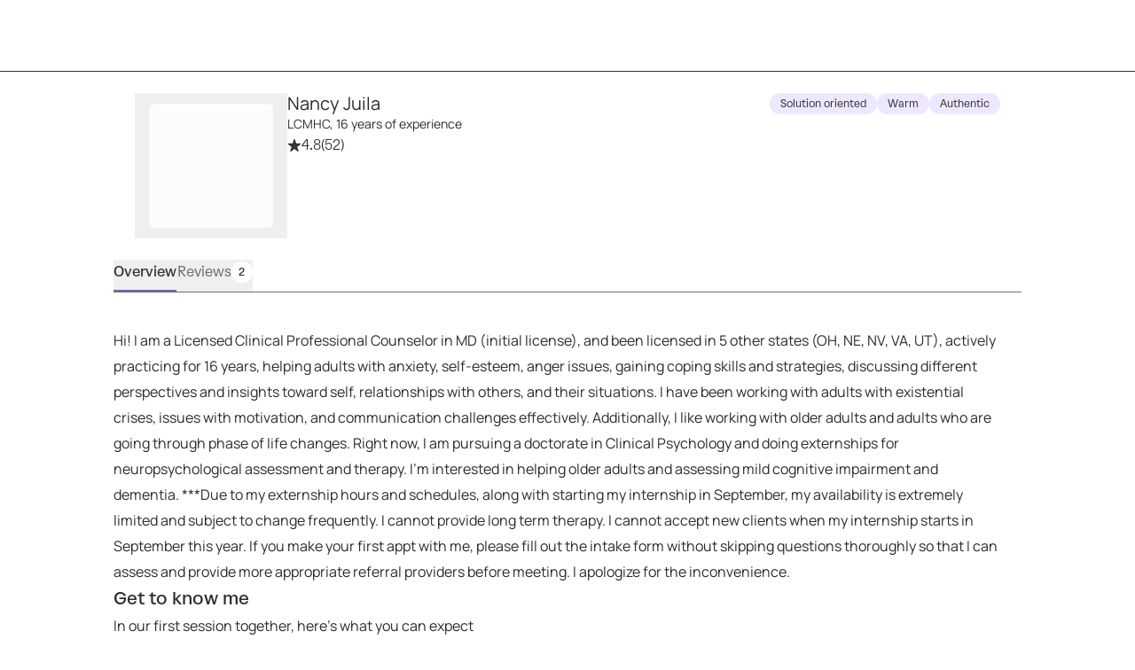

--- FILE ---
content_type: text/html; charset=utf-8
request_url: https://growtherapy.com/provider/lc8l9gler880/nancy-juila?state=Wisconsin&insuranceType=Surest%20%28formerly%20Bind%29&address=WI%2C%20USA&setting=Virtual&typeOfCare=Talk%20therapy&utm_campaign=1-standard-profile&utm_medium=profile-link&utm_source=pt&searchId=&pageNumber=1
body_size: 51558
content:
<!DOCTYPE html><html lang="en" class="theme-client rebrand"><head><meta charSet="utf-8"/><meta name="viewport" content="width=device-width, initial-scale=1, interactive-widget=resizes-content viewport-fit=cover"/><title>Nancy Juila, LCMHC - Maryland Therapist</title><meta name="description" content="Nancy Juila, LCMHC is a credentialed therapist in Ohio, Virginia, Maryland and more and accepts Aetna, Cigna, United Medical Resources and more. Book a session online!"/><script id="provider-profile-page-structured-data" type="application/ld+json" async="">{"@context":"https://schema.org","@type":"ProfilePage","@id":"https://growtherapy.com/provider/lc8l9gler880/nancy-juila#profilepage","audience":"https://schema.org/Patient","dateModified":"2026-01-14","aggregateRating":{"@type":"AggregateRating","ratingValue":"4.8","ratingCount":"52","reviewCount":"2"},"review":[{"@type":"Review","author":{"@type":"Person","name":"Verified client, age 55-64"},"datePublished":"2025-02-27","reviewBody":"Someone who can provide DBT and solution base therapy","reviewRating":{"@type":"Rating","ratingValue":"1","bestRating":"5","worstRating":"1"}},{"@type":"Review","author":{"@type":"Person","name":"Verified client, age 25-34"},"datePublished":"2025-06-03","reviewBody":"Fantastic listener, asked thought-provoking questions, pushed me to think about things differently. Thank you!","reviewRating":{"@type":"Rating","ratingValue":"5","bestRating":"5","worstRating":"1"}}],"specialty":["Online Therapy","Anger Management","Coping Skills","Older Adults","Acceptance and commitment (ACT)","Existential","Psychoeducation","Solution Focused Brief Treatment"],"mainEntity":{"@type":"Person","@id":"https://growtherapy.com/provider/lc8l9gler880/nancy-juila#person","url":"https://growtherapy.com/provider/lc8l9gler880/nancy-juila","name":"Nancy Juila","identifier":"lc8l9gler880","image":"https://d2oun3o7n7y8hx.cloudfront.net/enhanced-9bb928bc-eb76-43d8-bf8d-2602f2aec68d-provider25230.jpeg","description":"Hi! I am a Licensed Clinical Professional Counselor in MD (initial license), and been licensed in 5 other states (OH, NE, NV, VA, UT), actively practicing for 16 years, helping adults with anxiety, self-esteem, anger issues, gaining coping skills and strategies, discussing different perspectives and insights toward self, relationships with others, and their situations. I have been working with adults with existential crises, issues with motivation, and communication challenges effectively. Additionally, I like working with older adults and adults who are going through phase of life changes. \n\nRight now, I am pursuing a doctorate in Clinical Psychology and doing externships for neuropsychological assessment and therapy. I'm interested in helping older adults and assessing mild cognitive impairment and dementia.\n\n***Due to my externship hours and schedules, along with starting my internship in September, my availability is extremely limited and subject to change frequently. I cannot provide long term therapy. I cannot accept new clients when my internship starts in September this year. \n\nIf you make your first appt with me, please fill out the intake form without skipping questions thoroughly so that I can assess and provide more appropriate referral providers before meeting.  I apologize for the inconvenience. \n\n\n","gender":"Female","jobTitle":"LCMHC","hasOccupation":{"@type":"Occupation","name":"Therapist","occupationLocation":[{"@type":"State","name":"Maryland"}]},"knowsLanguage":["English","Japanese"],"knowsAbout":["Anger Management","Anxiety","Coping Skills","Depression","Grief","Mood Disorders","Older Adults","Self Esteem","Spirituality","Suicidal Ideation","Trauma and PTSD","Women's Issues"],"address":{"@type":"PostalAddress","addressLocality":"Columbia","addressRegion":"Maryland","postalCode":"21044"},"affiliation":{"@type":"Organization","name":"Grow Therapy","@id":"https://growtherapy.com/#organization"}},"breadcrumb":{"@type":"BreadcrumbList","itemListElement":[{"@type":"ListItem","position":"1","name":"Home","item":"https://growtherapy.com"},{"@type":"ListItem","position":"2","name":"Therapists in Maryland","item":"https://growtherapy.com/therapists/maryland"},{"@type":"ListItem","position":"3","name":"Nancy Juila, LCMHC","item":"https://growtherapy.com/provider/lc8l9gler880/nancy-juila"}]},"publisher":{"@type":"Organization","@id":"https://growtherapy.com/#organization","name":"Grow Therapy","logo":"https://grow-therapy.coak-sg-host.com/wp-content/uploads/2024/01/logo-grow-wordpress.png"},"mainEntityOfPage":{"@type":"WebPage","@id":"https://growtherapy.com/provider/lc8l9gler880/nancy-juila#webpage"},"isPartOf":{"@type":"WebSite","name":"Grow Therapy","@id":"https://growtherapy.com/#website"}}</script><link rel="canonical" href="https://growtherapy.com/provider/lc8l9gler880/nancy-juila"/><meta property="og:site_name" content="Grow Therapy"/><meta property="og:locale" content="en_US"/><meta property="og:type" content="website"/><meta property="og:title" content="Nancy Juila, LCMHC - Maryland Therapist"/><meta property="og:description" content="Nancy Juila, LCMHC is a credentialed therapist in Ohio, Virginia, Maryland and more and accepts Aetna, Cigna, United Medical Resources and more. Book a session online!"/><meta property="og:url" content="https://growtherapy.com/provider/lc8l9gler880/nancy-juila"/><meta property="og:image" content="https://d2oun3o7n7y8hx.cloudfront.net/thumbnail-9bb928bc-eb76-43d8-bf8d-2602f2aec68d-provider25230.jpeg"/><meta name="next-head-count" content="13"/><meta name="format-detection" content="telephone=no, date=no, email=no, address=no"/><link rel="icon" href="/next-public-assets/rebrand/favicon.png"/><link rel="preload" href="https://cdnjs.cloudflare.com/ajax/libs/font-awesome/5.15.1/css/all.min.css" integrity="sha512-+4zCK9k+qNFUR5X+cKL9EIR+ZOhtIloNl9GIKS57V1MyNsYpYcUrUeQc9vNfzsWfV28IaLL3i96P9sdNyeRssA==" crossorigin="anonymous" as="style"/><link rel="preconnect" href="https://dev.visualwebsiteoptimizer.com"/><link rel="preload" href="/_next/static/media/992ca4ae2cf48059-s.p.woff2" as="font" type="font/woff2" crossorigin="anonymous" data-next-font="size-adjust"/><link rel="preload" href="/_next/static/media/0c182412fcfe7132-s.p.woff2" as="font" type="font/woff2" crossorigin="anonymous" data-next-font="size-adjust"/><link rel="preload" href="/_next/static/media/f4f30b56634b6c16-s.p.woff2" as="font" type="font/woff2" crossorigin="anonymous" data-next-font="size-adjust"/><link rel="preload" href="/_next/static/media/7e77e52fecb6f9ef-s.p.woff2" as="font" type="font/woff2" crossorigin="anonymous" data-next-font="size-adjust"/><link rel="preload" href="/_next/static/media/e1640294a3b90fe8-s.p.woff2" as="font" type="font/woff2" crossorigin="anonymous" data-next-font="size-adjust"/><link rel="preload" href="/_next/static/media/ff3b1be2977be245-s.p.woff2" as="font" type="font/woff2" crossorigin="anonymous" data-next-font="size-adjust"/><link rel="preload" href="/_next/static/media/fbec8d592af151e4-s.p.woff2" as="font" type="font/woff2" crossorigin="anonymous" data-next-font="size-adjust"/><link rel="preload" href="/_next/static/media/0f913f1c09199e99-s.p.woff2" as="font" type="font/woff2" crossorigin="anonymous" data-next-font="size-adjust"/><link rel="preload" href="/_next/static/media/709192a2393540c5-s.p.woff2" as="font" type="font/woff2" crossorigin="anonymous" data-next-font="size-adjust"/><link rel="preload" href="/_next/static/media/bbab4f1e5dfb0c39-s.p.woff2" as="font" type="font/woff2" crossorigin="anonymous" data-next-font="size-adjust"/><link rel="preload" href="/_next/static/media/cfd6ce02bd5d8fe0-s.p.woff2" as="font" type="font/woff2" crossorigin="anonymous" data-next-font="size-adjust"/><link rel="preload" href="/_next/static/media/7fd73fa81853a7bc-s.p.ttf" as="font" type="font/ttf" crossorigin="anonymous" data-next-font="size-adjust"/><link rel="preload" href="/_next/static/media/dcfe367e16e16eea-s.p.ttf" as="font" type="font/ttf" crossorigin="anonymous" data-next-font="size-adjust"/><link rel="preload" href="/_next/static/media/a3ecbf6d7baa059d-s.p.ttf" as="font" type="font/ttf" crossorigin="anonymous" data-next-font="size-adjust"/><link rel="preload" href="/_next/static/media/67eeae0d3c990763-s.p.ttf" as="font" type="font/ttf" crossorigin="anonymous" data-next-font="size-adjust"/><link rel="preload" href="/_next/static/media/250ef9cac77222cc-s.p.ttf" as="font" type="font/ttf" crossorigin="anonymous" data-next-font="size-adjust"/><link rel="preload" href="/_next/static/media/defbff1c3961a844-s.p.ttf" as="font" type="font/ttf" crossorigin="anonymous" data-next-font="size-adjust"/><link rel="preload" href="/_next/static/media/dd201342dd842375-s.p.ttf" as="font" type="font/ttf" crossorigin="anonymous" data-next-font="size-adjust"/><script async="" type="text/javascript" id="vwoCode" data-nscript="beforeInteractive">window._vwo_code || (function() {
var account_id=826255,
version=2.1,
settings_tolerance=2000,
hide_element='body',
hide_element_style = 'opacity:0 !important;filter:alpha(opacity=0) !important;background:rgb(255 250 238) !important;transition:none !important;',
/* DO NOT EDIT BELOW THIS LINE */
f=false,w=window,d=document,v=d.querySelector('#vwoCode'),cK='_vwo_'+account_id+'_settings',cc={};try{var c=JSON.parse(localStorage.getItem('_vwo_'+account_id+'_config'));cc=c&&typeof c==='object'?c:{}}catch(e){}var stT=cc.stT==='session'?w.sessionStorage:w.localStorage;code={nonce:v&&v.nonce,use_existing_jquery:function(){return typeof use_existing_jquery!=='undefined'?use_existing_jquery:undefined},library_tolerance:function(){return typeof library_tolerance!=='undefined'?library_tolerance:undefined},settings_tolerance:function(){return cc.sT||settings_tolerance},hide_element_style:function(){return'{'+(cc.hES||hide_element_style)+'}'},hide_element:function(){if(performance.getEntriesByName('first-contentful-paint')[0]){return''}return typeof cc.hE==='string'?cc.hE:hide_element},getVersion:function(){return version},finish:function(e){if(!f){f=true;var t=d.getElementById('_vis_opt_path_hides');if(t)t.parentNode.removeChild(t);if(e)(new Image).src='https://dev.visualwebsiteoptimizer.com/ee.gif?a='+account_id+e}},finished:function(){return f},addScript:function(e){var t=d.createElement('script');t.type='text/javascript';if(e.src){t.src=e.src}else{t.text=e.text}v&&t.setAttribute('nonce',v.nonce);d.getElementsByTagName('head')[0].appendChild(t)},load:function(e,t){var n=this.getSettings(),i=d.createElement('script'),r=this;t=t||{};if(n){i.textContent=n;d.getElementsByTagName('head')[0].appendChild(i);if(!w.VWO||VWO.caE){stT.removeItem(cK);r.load(e)}}else{var o=new XMLHttpRequest;o.open('GET',e,true);o.withCredentials=!t.dSC;o.responseType=t.responseType||'text';o.onload=function(){if(t.onloadCb){return t.onloadCb(o,e)}if(o.status===200||o.status===304){_vwo_code.addScript({text:o.responseText})}else{_vwo_code.finish('&e=loading_failure:'+e)}};o.onerror=function(){if(t.onerrorCb){return t.onerrorCb(e)}_vwo_code.finish('&e=loading_failure:'+e)};o.send()}},getSettings:function(){try{var e=stT.getItem(cK);if(!e){return}e=JSON.parse(e);if(Date.now()>e.e){stT.removeItem(cK);return}return e.s}catch(e){return}},init:function(){if(d.URL.indexOf('__vwo_disable__')>-1)return;var e=this.settings_tolerance();w._vwo_settings_timer=setTimeout(function(){_vwo_code.finish();stT.removeItem(cK)},e);var t;if(this.hide_element()!=='body'){t=d.createElement('style');var n=this.hide_element(),i=n?n+this.hide_element_style():'',r=d.getElementsByTagName('head')[0];t.setAttribute('id','_vis_opt_path_hides');v&&t.setAttribute('nonce',v.nonce);t.setAttribute('type','text/css');if(t.styleSheet)t.styleSheet.cssText=i;else t.appendChild(d.createTextNode(i));r.appendChild(t)}else{t=d.getElementsByTagName('head')[0];var i=d.createElement('div');i.style.cssText='z-index: 2147483647 !important;position: fixed !important;left: 0 !important;top: 0 !important;width: 100% !important;height: 100% !important;background: rgb(255 250 238) !important;display: block !important;';i.setAttribute('id','_vis_opt_path_hides');i.classList.add('_vis_hide_layer');t.parentNode.insertBefore(i,t.nextSibling)}var o=window._vis_opt_url||d.URL,s='https://dev.visualwebsiteoptimizer.com/j.php?a='+account_id+'&u='+encodeURIComponent(o)+'&vn='+version;if(w.location.search.indexOf('_vwo_xhr')!==-1){this.addScript({src:s})}else{this.load(s+'&x=true')}}};w._vwo_code=code;code.init();})();</script><link rel="preload" href="/_next/static/css/7d0c23a0f8eb7b2a.css" as="style"/><link rel="stylesheet" href="/_next/static/css/7d0c23a0f8eb7b2a.css" data-n-g=""/><noscript data-n-css=""></noscript><script defer="" nomodule="" src="/_next/static/chunks/polyfills-c67a75d1b6f99dc8.js"></script><script src="https://cmp.osano.com/16Bi8kThMqaQ92z3g/1cc08ab3-b43a-48d7-a62f-9d49815f708b/osano.js" defer="" data-nscript="beforeInteractive"></script><script src="/_next/static/chunks/webpack-b09b0804eefd59d9.js" defer=""></script><script src="/_next/static/chunks/framework-ccad880d483a5089.js" defer=""></script><script src="/_next/static/chunks/main-382cc2996c5f65ce.js" defer=""></script><script src="/_next/static/chunks/pages/_app-e17d0d631768127f.js" defer=""></script><script src="/_next/static/chunks/97a6dd7f-39bb3e22173b39bf.js" defer=""></script><script src="/_next/static/chunks/27c8ccd1-daa9a684cf450262.js" defer=""></script><script src="/_next/static/chunks/3616442c-f2259120b65eac9e.js" defer=""></script><script src="/_next/static/chunks/c8940057-157d10b5afb2eb2c.js" defer=""></script><script src="/_next/static/chunks/1081-5935010cf280d9bb.js" defer=""></script><script src="/_next/static/chunks/7332-2b6d7129602f9e92.js" defer=""></script><script src="/_next/static/chunks/9326-21a39d958c0f1acd.js" defer=""></script><script src="/_next/static/chunks/6501-a607874290298e7d.js" defer=""></script><script src="/_next/static/chunks/1537-346660068489294a.js" defer=""></script><script src="/_next/static/chunks/349-ce5e87903fe64c29.js" defer=""></script><script src="/_next/static/chunks/7224-bd860d8451ae2c9e.js" defer=""></script><script src="/_next/static/chunks/6296-7086bcd9bd426b73.js" defer=""></script><script src="/_next/static/chunks/3295-720367a36f79f471.js" defer=""></script><script src="/_next/static/chunks/3667-e811944dd43bad7e.js" defer=""></script><script src="/_next/static/chunks/2998-250e9debb22ea85b.js" defer=""></script><script src="/_next/static/chunks/1319-ab9f9a7613bf08e5.js" defer=""></script><script src="/_next/static/chunks/5595-d589a38f8d9abea8.js" defer=""></script><script src="/_next/static/chunks/5977-776d03b7ada67c3d.js" defer=""></script><script src="/_next/static/chunks/9855-286c7222d56e4a44.js" defer=""></script><script src="/_next/static/chunks/7242-c21f4d0ec3083076.js" defer=""></script><script src="/_next/static/chunks/5966-0e47a43c4d962d2c.js" defer=""></script><script src="/_next/static/chunks/7058-0d010bdbe26e28d2.js" defer=""></script><script src="/_next/static/chunks/6687-c0cb6c6329cc143f.js" defer=""></script><script src="/_next/static/chunks/5009-3ea32b400423805f.js" defer=""></script><script src="/_next/static/chunks/7737-abe585f60134d4e6.js" defer=""></script><script src="/_next/static/chunks/6061-ec4b6dab4be02e3b.js" defer=""></script><script src="/_next/static/chunks/4481-55b91da45a3535bd.js" defer=""></script><script src="/_next/static/chunks/254-e9455b462cb17158.js" defer=""></script><script src="/_next/static/chunks/9134-a53007e0c1f68d78.js" defer=""></script><script src="/_next/static/chunks/pages/provider/%5BproviderShortId%5D/%5BproviderName%5D-a097f658ba7ce043.js" defer=""></script><script src="/_next/static/VxfvPT3yV-183qLOzg4vo/_buildManifest.js" defer=""></script><script src="/_next/static/VxfvPT3yV-183qLOzg4vo/_ssgManifest.js" defer=""></script><style id="__jsx-363585504">:root{--font-atak:'__atak_b42a21', '__atak_Fallback_b42a21';--font-manrope:'__manrope_5e1c46', '__manrope_Fallback_5e1c46'}</style></head><body><script>0</script><div id="__next"><div class="jsx-363585504"><header class="pointer-events-none top-0 z-50 w-full border-b border-neutral-800 rebrand:border-none mobile:sticky"><nav class="pointer-events-auto relative z-20 grid h-20 w-full items-center gap-4 overflow-x-auto bg-neutral-300 px-6 sm:px-8 lg:overflow-x-scroll grid-cols-[auto_auto_1fr] min-h-14 rebrand:gap-100 rebrand:overflow-x-auto rebrand:border-none rebrand:bg-surface-default rebrand:px-350 rebrand:py-200 rebrand:sm:px-500 rebrand:sm:py-100"><div></div><span><a class="[&amp;[data-headlessui-state=active]]:bg-neutral-400 rebrand:focus-visible:outline-action-focusRing-default rounded-sm rebrand:typography-label-default focus-visible:border-neutral-700 focus-visible:outline-2 focus-visible:outline-offset-4 focus-visible:outline-neutral-800 hidden animate-fade-in" href="" aria-disabled="false" style="animation-fill-mode:forwards"><span class="text-medium rebrand:typography-body-default underline underline-offset-4 font-medium text-lilac-700 active:text-lilac-800 hover:text-lilac-800 rebrand:text-action-secondary-textLink rebrand:hover:text-action-secondary-state-hover-textLink rebrand:active:text-action-secondary-state-pressed-textLink focus-visible:border-neutral-700 focus-visible:outline-2 focus-visible:outline-offset-4 focus-visible:outline-neutral-800 hidden animate-fade-in fs-exclude"><img src="[data-uri]" alt="Grow Therapy Home" width="72"/></span></a></span><div class="flex items-center justify-end gap-4 absolute right-0 rebrand:relative rebrand:z-50 rebrand:gap-0"><div class="whitespace-nowrap transition-transform duration-200 translate-x-0 animate-fade-out" style="animation-fill-mode:forwards"></div></div></nav></header><div class="bg-neutral-300"><div class="m-auto flex w-screen flex-col md:max-w-3xl lg:max-w-5xl rebrand:w-full rebrand:max-w-container-maxMinWidth-large rebrand:px-350 rebrand:md:px-650"><div class="grid py-6 md:grid-cols-[auto_1fr_auto] rebrand:py-450 gap-y-2 px-6 rebrand:grid-cols-[auto_1fr] rebrand:gap-x-250 rebrand:gap-y-350 rebrand:px-0"><div class="flex flex-col items-center gap-2 md:items-start"><button><div class="mx-4 my-3 animate-fade-in-out rounded-md bg-neutral-400 rebrand:bg-text-state-inactive-default h-[140px] w-[140px]" data-testid="loading-skeleton"></div></button></div><div class="flex flex-col items-center gap-5 md:items-start rebrand:items-start rebrand:gap-350"><div class="flex flex-col gap-1"><div class="text-center md:text-left rebrand:text-left" data-testid="provider-profile-name"><div class="flex flex-wrap items-center gap-x-2 rebrand:mobile:items-end rebrand:sm:items-center rebrand:md:items-end"><h3 class="text-text-default typography-label-large fs-exclude" id="lc8l9gler880">Nancy Juila</h3></div><span class="text-text-default typography-label-small fs-exclude">LCMHC, 16 years of experience</span></div><div class="flex flex-row items-center gap-1 text-medium"><svg aria-hidden="true" focusable="false" data-prefix="fas" data-icon="star-sharp" class="svg-inline--fa fa-star-sharp fa-sm sprout-icon focus-visible:outline-2 focus-visible:outline-offset-2 focus-visible:outline-neutral-800 text-neutral-800 rebrand:text-action-secondary-textLink" role="img" xmlns="http://www.w3.org/2000/svg" viewBox="0 0 576 512" data-testid="icon__undefined"><path fill="currentColor" d="M310.9 16.7C307.7 6.8 298.5 0 288 0s-19.7 6.8-22.9 16.7L214.5 176H56c-10.3 0-19.4 6.5-22.7 16.2s-.1 20.4 8 26.7L172.1 320.7 121.1 480.7c-3.2 10 .5 21 9.1 27s20.2 5.7 28.5-.7L288 406.4 417.3 506.9c8.3 6.5 19.8 6.8 28.5 .7s12.3-16.9 9.1-27L403.9 320.7 534.7 218.9c8.1-6.3 11.3-17 8-26.7s-12.4-16.2-22.7-16.2H361.5L310.9 16.7z"></path></svg><span><span><span aria-hidden="true">4.8</span><span class="sr-only">Rated 4.8 stars out of 5</span></span></span><span class="text-neutral-700"><span aria-hidden="true"> (52)</span><span class="sr-only">52 ratings</span></span></div></div></div><div class="rebrand:col-span-2 rebrand:flex rebrand:flex-col rebrand:gap-y-350"><div class="flex flex-wrap gap-1"><div class="inline-block text-neutral-800 select-none rounded-4xl py-1 native-app:rounded-lg rebrand:typography-eyebrow-default rebrand:rounded-rounded rebrand:p-150 rebrand:inline-flex rebrand:items-center rebrand:gap-x-50 bg-lilac-100 rebrand:bg-surface-default rebrand:ring-border-subtle rebrand:ring-1 rebrand:text-action-secondary-text normal-case tracking-normal font-normal whitespace-normal rebrand:uppercase text-xs px-3">Solution oriented</div><div class="inline-block text-neutral-800 select-none rounded-4xl py-1 native-app:rounded-lg rebrand:typography-eyebrow-default rebrand:rounded-rounded rebrand:p-150 rebrand:inline-flex rebrand:items-center rebrand:gap-x-50 bg-lilac-100 rebrand:bg-surface-default rebrand:ring-border-subtle rebrand:ring-1 rebrand:text-action-secondary-text normal-case tracking-normal font-normal whitespace-normal rebrand:uppercase text-xs px-3">Warm</div><div class="inline-block text-neutral-800 select-none rounded-4xl py-1 native-app:rounded-lg rebrand:typography-eyebrow-default rebrand:rounded-rounded rebrand:p-150 rebrand:inline-flex rebrand:items-center rebrand:gap-x-50 bg-lilac-100 rebrand:bg-surface-default rebrand:ring-border-subtle rebrand:ring-1 rebrand:text-action-secondary-text normal-case tracking-normal font-normal whitespace-normal rebrand:uppercase text-xs px-3">Authentic</div></div></div><div class="justify-self-end rebrand:ml-600 rebrand:w-[400px] hidden"></div></div><div class="hidden sm:block"><nav class="overflow-y-hidden border-b border-neutral-700 native-app:border-none rebrand:border-border-default mb-0 w-full overflow-x-auto whitespace-nowrap px-6 text-center sm:px-16 sm:text-left md:px-0 rebrand:w-fit rebrand:px-0"><ul class="flex items-end gap-x-8"><li class="shrink-0"><button class="flex flex-wrap justify-center items-center gap-2 pb-2 pt-0.5 text-base transition focus-visible:outline-offset-1 hover:font-medium hover:text-neutral-800 focus-visible:outline-2 focus-visible:outline-neutral-800 rebrand:hover:font-medium rebrand:focus-visible:outline-action-focusRing-default border-b-2 border-lilac-700 font-medium text-neutral-800 rebrand:border-text-state-selected-default rebrand:text-text-default" aria-pressed="true" data-testid="overview-tab"><div aria-label="Overview" data-content="Overview" class="inline-flex flex-col after:h-0 after:font-medium after:opacity-0 after:content-[attr(data-content)] after:speech:hidden">Overview</div></button></li><li class="shrink-0"><button class="flex flex-wrap justify-center items-center gap-2 pb-2 pt-0.5 text-base transition focus-visible:outline-offset-1 border-b-2 border-transparent hover:font-medium hover:text-neutral-800 focus-visible:outline-2 focus-visible:outline-neutral-800 rebrand:hover:font-medium rebrand:focus-visible:outline-action-focusRing-default font-normal text-neutral-700 rebrand:hover:text-text-state-hover-default rebrand:text-text-muted rebrand:font-light rebrand:hover:border-text-state-hover-default" aria-pressed="false" data-testid="reviews-tab"><div aria-label="Reviews" data-content="Reviews" class="inline-flex flex-col after:h-0 after:font-medium after:opacity-0 after:content-[attr(data-content)] after:speech:hidden">Reviews</div><div class="inline-block text-neutral-800 select-none whitespace-nowrap rounded-4xl px-2 py-1 font-medium uppercase tracking-wider native-app:rounded-lg rebrand:typography-eyebrow-default rebrand:rounded-rounded rebrand:p-150 rebrand:inline-flex rebrand:items-center rebrand:gap-x-50 bg-neutral-400 rebrand:bg-surface-state-inactive-inverse rebrand:accent-action-secondary-text text-xs">2</div></button></li></ul></nav></div><div class="sticky top-0 z-10 h-12 bg-neutral-300 sm:hidden"><div class="m-auto flex h-12 w-screen items-end md:max-w-3xl lg:max-w-5xl rebrand:w-full"><nav class="overflow-y-hidden border-b border-neutral-700 native-app:border-none rebrand:border-border-default mb-0 w-full overflow-x-auto whitespace-nowrap px-6 text-center sm:px-16 sm:text-left md:px-0 rebrand:w-fit rebrand:px-0"><ul class="flex items-end gap-x-8"><li class="shrink-0"><button class="flex flex-wrap justify-center items-center gap-2 pb-2 pt-0.5 text-base transition focus-visible:outline-offset-1 hover:font-medium hover:text-neutral-800 focus-visible:outline-2 focus-visible:outline-neutral-800 rebrand:hover:font-medium rebrand:focus-visible:outline-action-focusRing-default border-b-2 border-lilac-700 font-medium text-neutral-800 rebrand:border-text-state-selected-default rebrand:text-text-default" aria-pressed="true" data-testid="overview-tab"><div aria-label="Overview" data-content="Overview" class="inline-flex flex-col after:h-0 after:font-medium after:opacity-0 after:content-[attr(data-content)] after:speech:hidden">Overview</div></button></li><li class="shrink-0"><button class="flex flex-wrap justify-center items-center gap-2 pb-2 pt-0.5 text-base transition focus-visible:outline-offset-1 border-b-2 border-transparent hover:font-medium hover:text-neutral-800 focus-visible:outline-2 focus-visible:outline-neutral-800 rebrand:hover:font-medium rebrand:focus-visible:outline-action-focusRing-default font-normal text-neutral-700 rebrand:hover:text-text-state-hover-default rebrand:text-text-muted rebrand:font-light rebrand:hover:border-text-state-hover-default" aria-pressed="false" data-testid="reviews-tab"><div aria-label="Reviews" data-content="Reviews" class="inline-flex flex-col after:h-0 after:font-medium after:opacity-0 after:content-[attr(data-content)] after:speech:hidden">Reviews</div><div class="inline-block text-neutral-800 select-none whitespace-nowrap rounded-4xl px-2 py-1 font-medium uppercase tracking-wider native-app:rounded-lg rebrand:typography-eyebrow-default rebrand:rounded-rounded rebrand:p-150 rebrand:inline-flex rebrand:items-center rebrand:gap-x-50 bg-neutral-400 rebrand:bg-surface-state-inactive-inverse rebrand:accent-action-secondary-text text-xs">2</div></button></li></ul></nav></div></div><div class="grid grid-cols-1 gap-y-10 pb-8 md:pb-10 rebrand:gap-y-450 rebrand:pb-450 rebrand:md:gap-x-750"><div class="flex flex-col gap-10 px-6 text-base sm:px-16 md:px-0 md:pr-6 rebrand:gap-450 rebrand:px-0"><section tabindex="-1" id="overview" class="flex flex-col gap-10 pt-8 focus-visible:outline-none mobile:scroll-m-16 sm:scroll-m-10 md:pt-10 rebrand:gap-450 rebrand:pt-450"><p class="text-text-default typography-body-default fs-exclude">Hi! I am a Licensed Clinical Professional Counselor in MD (initial license), and been licensed in 5 other states (OH, NE, NV, VA, UT), actively practicing for 16 years, helping adults with anxiety, self-esteem, anger issues, gaining coping skills and strategies, discussing different perspectives and insights toward self, relationships with others, and their situations. I have been working with adults with existential crises, issues with motivation, and communication challenges effectively. Additionally, I like working with older adults and adults who are going through phase of life changes. 

Right now, I am pursuing a doctorate in Clinical Psychology and doing externships for neuropsychological assessment and therapy. I&#x27;m interested in helping older adults and assessing mild cognitive impairment and dementia.

***Due to my externship hours and schedules, along with starting my internship in September, my availability is extremely limited and subject to change frequently. I cannot provide long term therapy. I cannot accept new clients when my internship starts in September this year. 

If you make your first appt with me, please fill out the intake form without skipping questions thoroughly so that I can assess and provide more appropriate referral providers before meeting.  I apologize for the inconvenience. 


</p><div class="flex flex-col gap-2 rebrand:gap-450"><h3 class="font-medium text-large rebrand:typography-subhead-large rebrand:mobile:typography-subhead-mobile-large rebrand:hidden fs-exclude">Get to know me</h3><div class="rebrand:space-y-250 rebrand:md:space-y-150"><p class="text-text-default typography-body-default rebrand:typography-body-emphasis-default fs-exclude">In our first session together, here&#x27;s what you can expect</p><p class="text-text-default typography-body-default fs-exclude" data-testid="provider-prompts-base-content-expectation">I focus on establishing a therapeutic working relationship. I try to understand your lived experiences and perspective and would like to identify what you want to accomplish in therapy (by talking to a therapist). Also, I talking about your presenting symptoms through neurological health and physical health as I believe in integrated care.

Most importantly, therapy progress happens when you do something different between sessions. I talk about what you did through the lens of therapy methods listed, encouraging you to gain insight and in tough with your physical and emotional being.</p></div><div class="rebrand:space-y-250 rebrand:md:space-y-150"><p class="text-text-default typography-body-default rebrand:typography-body-emphasis-default fs-exclude">The biggest strengths that I bring into our sessions</p><p class="text-text-default typography-body-default fs-exclude" data-testid="provider-prompts-base-content-strengths">I have worked in many different settings and helping diverse clients in different states in my 16-year career. I have worked with clients at outpatient programs, inpatient programs, including correctional facilities, working with multidisciplinary staff (medical staff, facility staff, administrative staff), assisting law enforcement as a crisis volunteer/victims advocate, crisis on call, risk assessment clinician,  refugees, children to older adults, both men and women. With that said, I can offer a therapeutic environment where clients can feel comfortable discussing challenging issues. 

I am also good at pointing out different perspectives and objective views and providing a clearer picture of what you are experiencing in your environment and past if it is appropriate. I often integrate such information with your treatment goals and your strengths.</p></div><div class="rebrand:space-y-250 rebrand:md:space-y-150"><p class="text-text-default typography-body-default rebrand:typography-body-emphasis-default fs-exclude">The clients I&#x27;m best positioned to serve</p><p class="text-text-default typography-body-default fs-exclude" data-testid="provider-prompts-base-content-focus">I enjoy working with adults with anxiety (generalized anxiety disorder, panic disorder), depression, post-traumatic stress disorder, maintenance management of bipolar disorder, schizophrenia, schizoaffective disorder with medications and prescribers, relational problems (marriage, couple, divorce), anger management, stress management, improving communication, increase self-esteem and confidence, and establishing and exploring healthy coping strategies. Also, I help with grief and loss (including miscarriage and stillbirth), phase of life problems/adjustment issues (including injuries), age-related changes, Eastern philosophy, spirituality (not religious), burn-out, law enforcement, correctional officers/staff, incarceration/criminal justice-related issues, risk assessment, mid-life crisis, athletic and sports related mental health issues, cultural issues, and older adults. I am sensitive and aware of cultural humility. Currently, I am working on my doctorate in Clinical Psychology and completing an externship in neuropsychological assessment; I am interested in mild cognitive impairment and dementia assessment. I also integrate our mental health and brain functions to explain our behavior. I am MoCA certified.</p></div></div><div role="separator" aria-orientation="horizontal" class="border-y border-b-0 border-neutral-500 rebrand:border-border-default border-solid -ml-4 w-[calc(100%+2rem)] rebrand:ml-0 rebrand:w-full"></div><div class="flex flex-col gap-4" data-testid="all-specialties-list"><div><span class="text-text-default typography-label-small rebrand:mb-200 rebrand:block fs-exclude">Specialties</span><span class="text-text-default typography-label-xsmall rebrand:mb-200 rebrand:inline-block fs-exclude">Top specialties</span><div data-testid="top-specialty-list" class="rebrand:flex rebrand:flex-row rebrand:flex-wrap rebrand:items-baseline rebrand:gap-150"><button class="inline-block text-neutral-800 select-none whitespace-nowrap rounded-4xl px-2 text-xs font-medium uppercase tracking-wider native-app:rounded-lg rebrand:typography-eyebrow-default rebrand:rounded-rounded rebrand:p-150 rebrand:inline-flex rebrand:items-center rebrand:gap-x-50 bg-neutral-400 rebrand:bg-surface-state-inactive-inverse rebrand:accent-action-secondary-text group mx-0 mr-2 mt-2 rebrand:m-0 py-1"><svg aria-hidden="true" focusable="false" data-prefix="fas" data-icon="star" class="svg-inline--fa fa-star sprout-icon focus-visible:outline-2 focus-visible:outline-offset-2 focus-visible:outline-neutral-800 inline-block pr-2" role="img" xmlns="http://www.w3.org/2000/svg" viewBox="0 0 576 512" data-testid="details-tag-extra-icon-Anger Management"><path fill="currentColor" d="M316.9 18C311.6 7 300.4 0 288.1 0s-23.4 7-28.8 18L195 150.3 51.4 171.5c-12 1.8-22 10.2-25.7 21.7s-.7 24.2 7.9 32.7L137.8 329 113.2 474.7c-2 12 3 24.2 12.9 31.3s23 8 33.8 2.3l128.3-68.5 128.3 68.5c10.8 5.7 23.9 4.9 33.8-2.3s14.9-19.3 12.9-31.3L438.5 329 542.7 225.9c8.6-8.5 11.7-21.2 7.9-32.7s-13.7-19.9-25.7-21.7L381.2 150.3 316.9 18z"></path></svg>Anger Management</button><button class="inline-block text-neutral-800 select-none whitespace-nowrap rounded-4xl px-2 text-xs font-medium uppercase tracking-wider native-app:rounded-lg rebrand:typography-eyebrow-default rebrand:rounded-rounded rebrand:p-150 rebrand:inline-flex rebrand:items-center rebrand:gap-x-50 bg-neutral-400 rebrand:bg-surface-state-inactive-inverse rebrand:accent-action-secondary-text group mx-0 mr-2 mt-2 rebrand:m-0 py-1"><svg aria-hidden="true" focusable="false" data-prefix="fas" data-icon="star" class="svg-inline--fa fa-star sprout-icon focus-visible:outline-2 focus-visible:outline-offset-2 focus-visible:outline-neutral-800 inline-block pr-2" role="img" xmlns="http://www.w3.org/2000/svg" viewBox="0 0 576 512" data-testid="details-tag-extra-icon-Coping Skills"><path fill="currentColor" d="M316.9 18C311.6 7 300.4 0 288.1 0s-23.4 7-28.8 18L195 150.3 51.4 171.5c-12 1.8-22 10.2-25.7 21.7s-.7 24.2 7.9 32.7L137.8 329 113.2 474.7c-2 12 3 24.2 12.9 31.3s23 8 33.8 2.3l128.3-68.5 128.3 68.5c10.8 5.7 23.9 4.9 33.8-2.3s14.9-19.3 12.9-31.3L438.5 329 542.7 225.9c8.6-8.5 11.7-21.2 7.9-32.7s-13.7-19.9-25.7-21.7L381.2 150.3 316.9 18z"></path></svg>Coping Skills</button><button class="inline-block text-neutral-800 select-none whitespace-nowrap rounded-4xl px-2 text-xs font-medium uppercase tracking-wider native-app:rounded-lg rebrand:typography-eyebrow-default rebrand:rounded-rounded rebrand:p-150 rebrand:inline-flex rebrand:items-center rebrand:gap-x-50 bg-neutral-400 rebrand:bg-surface-state-inactive-inverse rebrand:accent-action-secondary-text group mx-0 mr-2 mt-2 rebrand:m-0 py-1"><svg aria-hidden="true" focusable="false" data-prefix="fas" data-icon="star" class="svg-inline--fa fa-star sprout-icon focus-visible:outline-2 focus-visible:outline-offset-2 focus-visible:outline-neutral-800 inline-block pr-2" role="img" xmlns="http://www.w3.org/2000/svg" viewBox="0 0 576 512" data-testid="details-tag-extra-icon-Older Adults"><path fill="currentColor" d="M316.9 18C311.6 7 300.4 0 288.1 0s-23.4 7-28.8 18L195 150.3 51.4 171.5c-12 1.8-22 10.2-25.7 21.7s-.7 24.2 7.9 32.7L137.8 329 113.2 474.7c-2 12 3 24.2 12.9 31.3s23 8 33.8 2.3l128.3-68.5 128.3 68.5c10.8 5.7 23.9 4.9 33.8-2.3s14.9-19.3 12.9-31.3L438.5 329 542.7 225.9c8.6-8.5 11.7-21.2 7.9-32.7s-13.7-19.9-25.7-21.7L381.2 150.3 316.9 18z"></path></svg>Older Adults</button></div></div><div><span class="text-text-default typography-label-xsmall rebrand:mb-200 rebrand:inline-block fs-exclude">Other specialties</span><div data-testid="specialty-list" class="rebrand:flex rebrand:flex-row rebrand:flex-wrap rebrand:items-baseline rebrand:gap-150"><button class="inline-block text-neutral-800 select-none whitespace-nowrap rounded-4xl px-2 text-xs font-medium uppercase tracking-wider native-app:rounded-lg rebrand:typography-eyebrow-default rebrand:rounded-rounded rebrand:p-150 rebrand:inline-flex rebrand:items-center rebrand:gap-x-50 bg-neutral-400 rebrand:bg-surface-state-inactive-inverse rebrand:accent-action-secondary-text group mx-0 mr-2 mt-2 rebrand:m-0 py-1">Anxiety</button><button class="inline-block text-neutral-800 select-none whitespace-nowrap rounded-4xl px-2 text-xs font-medium uppercase tracking-wider native-app:rounded-lg rebrand:typography-eyebrow-default rebrand:rounded-rounded rebrand:p-150 rebrand:inline-flex rebrand:items-center rebrand:gap-x-50 bg-neutral-400 rebrand:bg-surface-state-inactive-inverse rebrand:accent-action-secondary-text group mx-0 mr-2 mt-2 rebrand:m-0 py-1">Depression</button><button class="inline-block text-neutral-800 select-none whitespace-nowrap rounded-4xl px-2 text-xs font-medium uppercase tracking-wider native-app:rounded-lg rebrand:typography-eyebrow-default rebrand:rounded-rounded rebrand:p-150 rebrand:inline-flex rebrand:items-center rebrand:gap-x-50 bg-neutral-400 rebrand:bg-surface-state-inactive-inverse rebrand:accent-action-secondary-text group mx-0 mr-2 mt-2 rebrand:m-0 py-1">Grief</button><button aria-disabled="false" class="relative transition first-of-type:ml-0 text-center w-fit font-medium native-app:shadow-border-none rebrand:typography-label-emphasis-default rebrand:shadow-border-none rebrand:focus-visible:outline-action-focusRing-default rebrand:focus-visible:outline-offset-4 rebrand:active:bg-[unset] native-app:rounded-lg underline underline-offset-4 rounded-none text-lilac-700 p-0 native-app:text-neutral-800 rebrand:rounded-150-175 rebrand:text-action-primary-textLink rebrand:p-0 rebrand:h-auto rebrand:focus-visible:rounded-50-75 hover:brightness-85 hover:text-lilac-800 active:text-lilac-800 active:brightness-70 focus-visible:outline-lilac-700 focus-visible:px-1 native-app:focus-visible:outline-neutral-800 native-app:active:text-neutral-800 rebrand:active:text-action-primary-state-pressed-textLink rebrand:hover:text-action-primary-state-hover-textLink focus-visible:outline-2 focus-visible:outline-offset-4 ml-0 mt-2 block text-sm rebrand:mt-0 rebrand:min-h-0 sprout-button" type="button">Show 6 more</button></div></div></div><div role="separator" aria-orientation="horizontal" class="border-y border-b-0 border-neutral-500 rebrand:border-border-default border-solid -ml-4 w-[calc(100%+2rem)] rebrand:ml-0 rebrand:w-full rebrand:hidden"></div><div><span class="text-text-default typography-label-small rebrand:mb-200 rebrand:block fs-exclude">I identify as</span><div data-testid="identity-list" class="rebrand:flex rebrand:flex-row rebrand:flex-wrap rebrand:items-baseline rebrand:gap-150"><button class="inline-block text-neutral-800 select-none whitespace-nowrap rounded-4xl px-2 text-xs font-medium uppercase tracking-wider native-app:rounded-lg rebrand:typography-eyebrow-default rebrand:rounded-rounded rebrand:p-150 rebrand:inline-flex rebrand:items-center rebrand:gap-x-50 bg-neutral-400 rebrand:bg-surface-state-inactive-inverse rebrand:accent-action-secondary-text group mx-0 mr-2 mt-2 rebrand:m-0 py-1">Asian / Asian American</button><button class="inline-block text-neutral-800 select-none whitespace-nowrap rounded-4xl px-2 text-xs font-medium uppercase tracking-wider native-app:rounded-lg rebrand:typography-eyebrow-default rebrand:rounded-rounded rebrand:p-150 rebrand:inline-flex rebrand:items-center rebrand:gap-x-50 bg-neutral-400 rebrand:bg-surface-state-inactive-inverse rebrand:accent-action-secondary-text group mx-0 mr-2 mt-2 rebrand:m-0 py-1">Buddhist</button><button class="inline-block text-neutral-800 select-none whitespace-nowrap rounded-4xl px-2 text-xs font-medium uppercase tracking-wider native-app:rounded-lg rebrand:typography-eyebrow-default rebrand:rounded-rounded rebrand:p-150 rebrand:inline-flex rebrand:items-center rebrand:gap-x-50 bg-neutral-400 rebrand:bg-surface-state-inactive-inverse rebrand:accent-action-secondary-text group mx-0 mr-2 mt-2 rebrand:m-0 py-1">Woman</button></div></div><div role="separator" aria-orientation="horizontal" class="border-y border-b-0 border-neutral-500 rebrand:border-border-default border-solid -ml-4 w-[calc(100%+2rem)] rebrand:ml-0 rebrand:w-full rebrand:hidden"></div><div><span class="text-text-default typography-label-small rebrand:mb-200 rebrand:block fs-exclude">Serves ages</span><div data-testid="ages-list" class="rebrand:flex rebrand:flex-row rebrand:flex-wrap rebrand:items-baseline rebrand:gap-150"><button class="inline-block text-neutral-800 select-none whitespace-nowrap rounded-4xl px-2 text-xs font-medium uppercase tracking-wider native-app:rounded-lg rebrand:typography-eyebrow-default rebrand:rounded-rounded rebrand:p-150 rebrand:inline-flex rebrand:items-center rebrand:gap-x-50 bg-neutral-400 rebrand:bg-surface-state-inactive-inverse rebrand:accent-action-secondary-text group mx-0 mr-2 mt-2 rebrand:m-0 py-1">Adults (18 to 64)</button><button class="inline-block text-neutral-800 select-none whitespace-nowrap rounded-4xl px-2 text-xs font-medium uppercase tracking-wider native-app:rounded-lg rebrand:typography-eyebrow-default rebrand:rounded-rounded rebrand:p-150 rebrand:inline-flex rebrand:items-center rebrand:gap-x-50 bg-neutral-400 rebrand:bg-surface-state-inactive-inverse rebrand:accent-action-secondary-text group mx-0 mr-2 mt-2 rebrand:m-0 py-1">Elders (65 and above)</button></div></div><div role="separator" aria-orientation="horizontal" class="border-y border-b-0 border-neutral-500 rebrand:border-border-default border-solid -ml-4 w-[calc(100%+2rem)] rebrand:ml-0 rebrand:w-full rebrand:hidden"></div><div><span class="text-text-default typography-label-small rebrand:mb-200 rebrand:block fs-exclude">Licensed in</span><div data-testid="licensed-in" class="rebrand:flex rebrand:flex-row rebrand:flex-wrap rebrand:items-baseline rebrand:gap-150"><button class="inline-block text-neutral-800 select-none whitespace-nowrap rounded-4xl px-2 text-xs font-medium uppercase tracking-wider native-app:rounded-lg rebrand:typography-eyebrow-default rebrand:rounded-rounded rebrand:p-150 rebrand:inline-flex rebrand:items-center rebrand:gap-x-50 bg-neutral-400 rebrand:bg-surface-state-inactive-inverse rebrand:accent-action-secondary-text group mx-0 mr-2 mt-2 rebrand:m-0 py-1">Maryland</button><button aria-disabled="false" class="relative transition first-of-type:ml-0 text-center w-fit font-medium native-app:shadow-border-none rebrand:typography-label-emphasis-default rebrand:shadow-border-none rebrand:focus-visible:outline-action-focusRing-default rebrand:focus-visible:outline-offset-4 rebrand:active:bg-[unset] native-app:rounded-lg underline underline-offset-4 rounded-none text-lilac-700 p-0 native-app:text-neutral-800 rebrand:rounded-150-175 rebrand:text-action-primary-textLink rebrand:p-0 rebrand:h-auto rebrand:focus-visible:rounded-50-75 hover:brightness-85 hover:text-lilac-800 active:text-lilac-800 active:brightness-70 focus-visible:outline-lilac-700 focus-visible:px-1 native-app:focus-visible:outline-neutral-800 native-app:active:text-neutral-800 rebrand:active:text-action-primary-state-pressed-textLink rebrand:hover:text-action-primary-state-hover-textLink focus-visible:outline-2 focus-visible:outline-offset-4 ml-0 mt-2 block text-sm rebrand:mt-0 rebrand:min-h-0 sprout-button" type="button">Show 5 more</button></div></div><div role="separator" aria-orientation="horizontal" class="border-y border-b-0 border-neutral-500 rebrand:border-border-default border-solid -ml-4 w-[calc(100%+2rem)] rebrand:ml-0 rebrand:w-full rebrand:hidden"></div><div><span class="text-text-default typography-label-small rebrand:mb-200 rebrand:block fs-exclude">Accepts</span><div data-testid="insurance-list" class="rebrand:flex rebrand:flex-row rebrand:flex-wrap rebrand:items-baseline rebrand:gap-150"><button class="inline-block text-neutral-800 select-none whitespace-nowrap rounded-4xl px-2 text-xs font-medium uppercase tracking-wider native-app:rounded-lg rebrand:typography-eyebrow-default rebrand:rounded-rounded rebrand:p-150 rebrand:inline-flex rebrand:items-center rebrand:gap-x-50 bg-neutral-400 rebrand:bg-surface-state-inactive-inverse rebrand:accent-action-secondary-text group mx-0 mr-2 mt-2 rebrand:m-0 py-1">Cash - $120 per session</button><button aria-disabled="false" class="relative transition first-of-type:ml-0 text-center w-fit font-medium native-app:shadow-border-none rebrand:typography-label-emphasis-default rebrand:shadow-border-none rebrand:focus-visible:outline-action-focusRing-default rebrand:focus-visible:outline-offset-4 rebrand:active:bg-[unset] native-app:rounded-lg underline underline-offset-4 rounded-none text-lilac-700 p-0 native-app:text-neutral-800 rebrand:rounded-150-175 rebrand:text-action-primary-textLink rebrand:p-0 rebrand:h-auto rebrand:focus-visible:rounded-50-75 hover:brightness-85 hover:text-lilac-800 active:text-lilac-800 active:brightness-70 focus-visible:outline-lilac-700 focus-visible:px-1 native-app:focus-visible:outline-neutral-800 native-app:active:text-neutral-800 rebrand:active:text-action-primary-state-pressed-textLink rebrand:hover:text-action-primary-state-hover-textLink focus-visible:outline-2 focus-visible:outline-offset-4 ml-0 mt-2 block text-sm rebrand:mt-0 rebrand:min-h-0 sprout-button" type="button">Show 39 more</button></div></div><div role="separator" aria-orientation="horizontal" class="border-y border-b-0 border-neutral-500 rebrand:border-border-default border-solid -ml-4 w-[calc(100%+2rem)] rebrand:ml-0 rebrand:w-full"></div><div class="flex flex-col gap-4 rebrand:gap-250 rebrand:md:gap-150"><h6 class="text-text-default typography-subhead-small mobile:typography-subhead-mobile-small rebrand:md:typography-subhead-default fs-exclude">Location</h6><span class="rebrand:typography-body-small rebrand:text-text-default"><svg aria-hidden="true" focusable="false" data-prefix="fas" data-icon="video" class="svg-inline--fa fa-video sprout-icon focus-visible:outline-2 focus-visible:outline-offset-2 focus-visible:outline-neutral-800 mr-2.5 rebrand:hidden" role="img" xmlns="http://www.w3.org/2000/svg" viewBox="0 0 576 512" data-testid="icon__undefined"><path fill="currentColor" d="M0 128C0 92.7 28.7 64 64 64H320c35.3 0 64 28.7 64 64V384c0 35.3-28.7 64-64 64H64c-35.3 0-64-28.7-64-64V128zM559.1 99.8c10.4 5.6 16.9 16.4 16.9 28.2V384c0 11.8-6.5 22.6-16.9 28.2s-23 5-32.9-1.6l-96-64L416 337.1V320 192 174.9l14.2-9.5 96-64c9.8-6.5 22.4-7.2 32.9-1.6z"></path></svg>Virtual</span></div><div role="separator" aria-orientation="horizontal" class="border-y border-b-0 border-neutral-500 rebrand:border-border-default border-solid -ml-4 w-[calc(100%+2rem)] rebrand:ml-0 rebrand:w-full"></div><div><h6 class="text-text-default typography-subhead-small mobile:typography-subhead-mobile-small rebrand:md:typography-subhead-default fs-exclude">My treatment methods</h6><div id="treatment-method-0" data-testid="treatment-method-0" class="mt-6 rebrand:mt-350"><p class="text-text-default typography-body-default rebrand:typography-body-emphasis-default fs-exclude">Acceptance and commitment (ACT)</p><p class="text-text-default typography-body-default fs-exclude">I help clients with Cognitive Behavioral Therapy (ACT, CBT). What I feel most comfortable utilizing is the Acceptance and Commitment Therapy approach (ACT), focusing on here and now, mindfulness, examining value system of clients, acceptance, and committed actions (and others; we can discuss in therapy session if you are interested!)</p></div><div id="treatment-method-1" data-testid="treatment-method-1" class="mt-6 rebrand:mt-350"><p class="text-text-default typography-body-default rebrand:typography-body-emphasis-default fs-exclude">Existential</p><p class="text-text-default typography-body-default fs-exclude">The foundation of my therapy approach is existential psychotherapy concepts. I explore clients’ worldviews to find meanings and purpose and gain new insights. I focus on the interpersonal functions and therapeutic relationship, choices, responsibilities, and self-awareness.</p></div><div id="treatment-method-2" data-testid="treatment-method-2" class="mt-6 rebrand:mt-350"><p class="text-text-default typography-body-default rebrand:typography-body-emphasis-default fs-exclude">Psychoeducation</p><p class="text-text-default typography-body-default fs-exclude">I believe that treating our mental health related issues needs to be looked at in a bigger picture. In other words, we cannot treat and improve our mental health conditions and behaviors without considering other aspects of ourselves, such as physiological issues, medications, lifestyle, eating habits, and most importantly, brain functions and health. I am open to communicating with clients&#x27; PCPs or psychiatrists, or other healthcare providers clients may have regarding clients&#x27; conditions. I discuss clients&#x27; health from an integrated perspective and would like to communicate with clients&#x27; providers with clients&#x27; permission.</p></div><div id="treatment-method-3" data-testid="treatment-method-3" class="mt-6 rebrand:mt-350"><p class="text-text-default typography-body-default rebrand:typography-body-emphasis-default fs-exclude">Solution Focused Brief Treatment</p><p class="text-text-default typography-body-default fs-exclude">If clients have a limit in therapy sessions or prefer to having a short but productive therapy encounters, I will see if it is something appropriate for your needs first, but I have experienced in utilizing solution focused brief therapy; we work together to make it happen.</p></div></div></section><div role="separator" aria-orientation="horizontal" class="border-y border-b-0 border-neutral-800 rebrand:border-border-default border-solid -ml-4 w-[calc(100%+2rem)] rebrand:ml-0 rebrand:w-full"></div><section tabindex="-1" id="reviews" class="focus-visible:outline-none mobile:scroll-m-16 sm:scroll-m-10"><div class="flex flex-col items-center gap-2 sm:items-start rebrand:items-start rebrand:gap-0"><div class="flex items-center gap-1 text-2xlarge rebrand:typography-subhead-large rebrand:text-text-default"><svg aria-hidden="true" focusable="false" data-prefix="fas" data-icon="star-sharp" class="svg-inline--fa fa-star-sharp fa-1x sprout-icon focus-visible:outline-2 focus-visible:outline-offset-2 focus-visible:outline-neutral-800 text-neutral-800 rebrand:text-action-secondary-textLink" role="img" xmlns="http://www.w3.org/2000/svg" viewBox="0 0 576 512" data-testid="icon__undefined"><path fill="currentColor" d="M310.9 16.7C307.7 6.8 298.5 0 288 0s-19.7 6.8-22.9 16.7L214.5 176H56c-10.3 0-19.4 6.5-22.7 16.2s-.1 20.4 8 26.7L172.1 320.7 121.1 480.7c-3.2 10 .5 21 9.1 27s20.2 5.7 28.5-.7L288 406.4 417.3 506.9c8.3 6.5 19.8 6.8 28.5 .7s12.3-16.9 9.1-27L403.9 320.7 534.7 218.9c8.1-6.3 11.3-17 8-26.7s-12.4-16.2-22.7-16.2H361.5L310.9 16.7z"></path></svg><span class="mt-0.5 font-medium"><span><span aria-hidden="true">4.8</span><span class="sr-only">Rated 4.8 stars out of 5</span></span></span><span class="text-neutral-700 rebrand:text-text-default"><span aria-hidden="true"> (52)</span><span class="sr-only">, <!-- -->52 ratings</span></span></div><button aria-disabled="false" class="relative ml-2 transition first-of-type:ml-0 text-center w-fit native-app:shadow-border-none rebrand:shadow-border-none rebrand:focus-visible:outline-action-focusRing-default rebrand:focus-visible:outline-offset-4 rebrand:active:bg-[unset] rebrand:typography-label-emphasis-small rebrand:min-h-component-125 underline underline-offset-4 rounded-none p-0 native-app:text-neutral-800 rebrand:rounded-150-175 rebrand:text-action-primary-textLink rebrand:p-0 rebrand:h-auto rebrand:focus-visible:rounded-50-75 hover:brightness-85 hover:text-lilac-800 active:text-lilac-800 active:brightness-70 focus-visible:outline-lilac-700 focus-visible:px-1 native-app:focus-visible:outline-neutral-800 native-app:active:text-neutral-800 rebrand:active:text-action-primary-state-pressed-textLink rebrand:hover:text-action-primary-state-hover-textLink focus-visible:outline-2 focus-visible:outline-offset-4 mt-2 text-xs font-normal text-neutral-700 rebrand:mt-200 sprout-button" type="button">Learn how ratings and reviews work</button><p class="text-medium mt-8 font-medium rebrand:typography-body-emphasis-default rebrand:mt-350 fs-exclude">2 ratings with written reviews</p></div><div class="mt-6 rebrand:mt-350"><div><div class="flex justify-between rebrand:items-center"><div class="flex" role="img" aria-label="Rated 5 stars out of 5"><svg aria-hidden="true" focusable="false" data-prefix="fas" data-icon="star-sharp" class="svg-inline--fa fa-star-sharp fa-1x sprout-icon focus-visible:outline-2 focus-visible:outline-offset-2 focus-visible:outline-neutral-800 text-neutral-800 rebrand:text-action-secondary-textLink" role="img" xmlns="http://www.w3.org/2000/svg" viewBox="0 0 576 512" data-testid="icon__undefined"><path fill="currentColor" d="M310.9 16.7C307.7 6.8 298.5 0 288 0s-19.7 6.8-22.9 16.7L214.5 176H56c-10.3 0-19.4 6.5-22.7 16.2s-.1 20.4 8 26.7L172.1 320.7 121.1 480.7c-3.2 10 .5 21 9.1 27s20.2 5.7 28.5-.7L288 406.4 417.3 506.9c8.3 6.5 19.8 6.8 28.5 .7s12.3-16.9 9.1-27L403.9 320.7 534.7 218.9c8.1-6.3 11.3-17 8-26.7s-12.4-16.2-22.7-16.2H361.5L310.9 16.7z"></path></svg><svg aria-hidden="true" focusable="false" data-prefix="fas" data-icon="star-sharp" class="svg-inline--fa fa-star-sharp fa-1x sprout-icon focus-visible:outline-2 focus-visible:outline-offset-2 focus-visible:outline-neutral-800 text-neutral-800 rebrand:text-action-secondary-textLink" role="img" xmlns="http://www.w3.org/2000/svg" viewBox="0 0 576 512" data-testid="icon__undefined"><path fill="currentColor" d="M310.9 16.7C307.7 6.8 298.5 0 288 0s-19.7 6.8-22.9 16.7L214.5 176H56c-10.3 0-19.4 6.5-22.7 16.2s-.1 20.4 8 26.7L172.1 320.7 121.1 480.7c-3.2 10 .5 21 9.1 27s20.2 5.7 28.5-.7L288 406.4 417.3 506.9c8.3 6.5 19.8 6.8 28.5 .7s12.3-16.9 9.1-27L403.9 320.7 534.7 218.9c8.1-6.3 11.3-17 8-26.7s-12.4-16.2-22.7-16.2H361.5L310.9 16.7z"></path></svg><svg aria-hidden="true" focusable="false" data-prefix="fas" data-icon="star-sharp" class="svg-inline--fa fa-star-sharp fa-1x sprout-icon focus-visible:outline-2 focus-visible:outline-offset-2 focus-visible:outline-neutral-800 text-neutral-800 rebrand:text-action-secondary-textLink" role="img" xmlns="http://www.w3.org/2000/svg" viewBox="0 0 576 512" data-testid="icon__undefined"><path fill="currentColor" d="M310.9 16.7C307.7 6.8 298.5 0 288 0s-19.7 6.8-22.9 16.7L214.5 176H56c-10.3 0-19.4 6.5-22.7 16.2s-.1 20.4 8 26.7L172.1 320.7 121.1 480.7c-3.2 10 .5 21 9.1 27s20.2 5.7 28.5-.7L288 406.4 417.3 506.9c8.3 6.5 19.8 6.8 28.5 .7s12.3-16.9 9.1-27L403.9 320.7 534.7 218.9c8.1-6.3 11.3-17 8-26.7s-12.4-16.2-22.7-16.2H361.5L310.9 16.7z"></path></svg><svg aria-hidden="true" focusable="false" data-prefix="fas" data-icon="star-sharp" class="svg-inline--fa fa-star-sharp fa-1x sprout-icon focus-visible:outline-2 focus-visible:outline-offset-2 focus-visible:outline-neutral-800 text-neutral-800 rebrand:text-action-secondary-textLink" role="img" xmlns="http://www.w3.org/2000/svg" viewBox="0 0 576 512" data-testid="icon__undefined"><path fill="currentColor" d="M310.9 16.7C307.7 6.8 298.5 0 288 0s-19.7 6.8-22.9 16.7L214.5 176H56c-10.3 0-19.4 6.5-22.7 16.2s-.1 20.4 8 26.7L172.1 320.7 121.1 480.7c-3.2 10 .5 21 9.1 27s20.2 5.7 28.5-.7L288 406.4 417.3 506.9c8.3 6.5 19.8 6.8 28.5 .7s12.3-16.9 9.1-27L403.9 320.7 534.7 218.9c8.1-6.3 11.3-17 8-26.7s-12.4-16.2-22.7-16.2H361.5L310.9 16.7z"></path></svg><svg aria-hidden="true" focusable="false" data-prefix="fas" data-icon="star-sharp" class="svg-inline--fa fa-star-sharp fa-1x sprout-icon focus-visible:outline-2 focus-visible:outline-offset-2 focus-visible:outline-neutral-800 text-neutral-800 rebrand:text-action-secondary-textLink" role="img" xmlns="http://www.w3.org/2000/svg" viewBox="0 0 576 512" data-testid="icon__undefined"><path fill="currentColor" d="M310.9 16.7C307.7 6.8 298.5 0 288 0s-19.7 6.8-22.9 16.7L214.5 176H56c-10.3 0-19.4 6.5-22.7 16.2s-.1 20.4 8 26.7L172.1 320.7 121.1 480.7c-3.2 10 .5 21 9.1 27s20.2 5.7 28.5-.7L288 406.4 417.3 506.9c8.3 6.5 19.8 6.8 28.5 .7s12.3-16.9 9.1-27L403.9 320.7 534.7 218.9c8.1-6.3 11.3-17 8-26.7s-12.4-16.2-22.7-16.2H361.5L310.9 16.7z"></path></svg></div><p class="text-small font-normal text-neutral-700 rebrand:typography-body-default rebrand:text-text-muted fs-exclude">June 3, 2025</p></div><p class="mt-3 overflow-hidden text-small font-normal transition-all md:text-medium line-clamp-3 rebrand:typography-body-default rebrand:mt-200" style="display:-webkit-box;-webkit-line-clamp:6;-webkit-box-orient:vertical">Fantastic listener, asked thought-provoking questions, pushed me to think about things differently. Thank you!</p><div class="block text-left transition first-of-type:mt-0 mobile:border-x-0 sm:rounded-xl border border-neutral-800 rebrand:border-0 rebrand:p-0 rebrand:relative rebrand:bg-surface-default mt-6 w-full rounded-lg border-none bg-neutral-400 p-4 text-small text-neutral-800 sm:p-4 rebrand:typography-body-emphasis-default rebrand:mt-200"><div class="flex w-full items-center justify-between mb-0"><div class="flex gap-x-2"><svg aria-hidden="true" focusable="false" data-prefix="fas" data-icon="user" class="svg-inline--fa fa-user fa-sm sprout-icon focus-visible:outline-2 focus-visible:outline-offset-2 focus-visible:outline-neutral-800 mt-1 rebrand:hidden" role="img" xmlns="http://www.w3.org/2000/svg" viewBox="0 0 448 512" data-testid="icon__undefined"><path fill="currentColor" d="M224 256A128 128 0 1 0 224 0a128 128 0 1 0 0 256zm-45.7 48C79.8 304 0 383.8 0 482.3C0 498.7 13.3 512 29.7 512H418.3c16.4 0 29.7-13.3 29.7-29.7C448 383.8 368.2 304 269.7 304H178.3z"></path></svg><div><h5 class="text-text-default typography-subhead-default mobile:typography-subhead-mobile-default text-sm font-medium rebrand:typography-body-emphasis-default fs-exclude">Verified client, age 25-34</h5></div></div></div>Review shared after session 8 with Nancy</div></div><div><div role="separator" aria-orientation="horizontal" class="border-y border-b-0 w-full border-neutral-500 rebrand:border-border-default border-solid my-6"></div><div class="flex justify-between rebrand:items-center"><div class="flex" role="img" aria-label="Rated 1 stars out of 5"><svg aria-hidden="true" focusable="false" data-prefix="fas" data-icon="star-sharp" class="svg-inline--fa fa-star-sharp fa-1x sprout-icon focus-visible:outline-2 focus-visible:outline-offset-2 focus-visible:outline-neutral-800 text-neutral-800 rebrand:text-action-secondary-textLink" role="img" xmlns="http://www.w3.org/2000/svg" viewBox="0 0 576 512" data-testid="icon__undefined"><path fill="currentColor" d="M310.9 16.7C307.7 6.8 298.5 0 288 0s-19.7 6.8-22.9 16.7L214.5 176H56c-10.3 0-19.4 6.5-22.7 16.2s-.1 20.4 8 26.7L172.1 320.7 121.1 480.7c-3.2 10 .5 21 9.1 27s20.2 5.7 28.5-.7L288 406.4 417.3 506.9c8.3 6.5 19.8 6.8 28.5 .7s12.3-16.9 9.1-27L403.9 320.7 534.7 218.9c8.1-6.3 11.3-17 8-26.7s-12.4-16.2-22.7-16.2H361.5L310.9 16.7z"></path></svg><svg aria-hidden="true" focusable="false" data-prefix="fas" data-icon="star-sharp" class="svg-inline--fa fa-star-sharp fa-1x sprout-icon focus-visible:outline-2 focus-visible:outline-offset-2 focus-visible:outline-neutral-800 text-neutral-500 rebrand:text-action-secondary-textLink" role="img" xmlns="http://www.w3.org/2000/svg" viewBox="0 0 576 512" data-testid="icon__undefined"><path fill="currentColor" d="M310.9 16.7C307.7 6.8 298.5 0 288 0s-19.7 6.8-22.9 16.7L214.5 176H56c-10.3 0-19.4 6.5-22.7 16.2s-.1 20.4 8 26.7L172.1 320.7 121.1 480.7c-3.2 10 .5 21 9.1 27s20.2 5.7 28.5-.7L288 406.4 417.3 506.9c8.3 6.5 19.8 6.8 28.5 .7s12.3-16.9 9.1-27L403.9 320.7 534.7 218.9c8.1-6.3 11.3-17 8-26.7s-12.4-16.2-22.7-16.2H361.5L310.9 16.7z"></path></svg><svg aria-hidden="true" focusable="false" data-prefix="fas" data-icon="star-sharp" class="svg-inline--fa fa-star-sharp fa-1x sprout-icon focus-visible:outline-2 focus-visible:outline-offset-2 focus-visible:outline-neutral-800 text-neutral-500 rebrand:text-action-secondary-textLink" role="img" xmlns="http://www.w3.org/2000/svg" viewBox="0 0 576 512" data-testid="icon__undefined"><path fill="currentColor" d="M310.9 16.7C307.7 6.8 298.5 0 288 0s-19.7 6.8-22.9 16.7L214.5 176H56c-10.3 0-19.4 6.5-22.7 16.2s-.1 20.4 8 26.7L172.1 320.7 121.1 480.7c-3.2 10 .5 21 9.1 27s20.2 5.7 28.5-.7L288 406.4 417.3 506.9c8.3 6.5 19.8 6.8 28.5 .7s12.3-16.9 9.1-27L403.9 320.7 534.7 218.9c8.1-6.3 11.3-17 8-26.7s-12.4-16.2-22.7-16.2H361.5L310.9 16.7z"></path></svg><svg aria-hidden="true" focusable="false" data-prefix="fas" data-icon="star-sharp" class="svg-inline--fa fa-star-sharp fa-1x sprout-icon focus-visible:outline-2 focus-visible:outline-offset-2 focus-visible:outline-neutral-800 text-neutral-500 rebrand:text-action-secondary-textLink" role="img" xmlns="http://www.w3.org/2000/svg" viewBox="0 0 576 512" data-testid="icon__undefined"><path fill="currentColor" d="M310.9 16.7C307.7 6.8 298.5 0 288 0s-19.7 6.8-22.9 16.7L214.5 176H56c-10.3 0-19.4 6.5-22.7 16.2s-.1 20.4 8 26.7L172.1 320.7 121.1 480.7c-3.2 10 .5 21 9.1 27s20.2 5.7 28.5-.7L288 406.4 417.3 506.9c8.3 6.5 19.8 6.8 28.5 .7s12.3-16.9 9.1-27L403.9 320.7 534.7 218.9c8.1-6.3 11.3-17 8-26.7s-12.4-16.2-22.7-16.2H361.5L310.9 16.7z"></path></svg><svg aria-hidden="true" focusable="false" data-prefix="fas" data-icon="star-sharp" class="svg-inline--fa fa-star-sharp fa-1x sprout-icon focus-visible:outline-2 focus-visible:outline-offset-2 focus-visible:outline-neutral-800 text-neutral-500 rebrand:text-action-secondary-textLink" role="img" xmlns="http://www.w3.org/2000/svg" viewBox="0 0 576 512" data-testid="icon__undefined"><path fill="currentColor" d="M310.9 16.7C307.7 6.8 298.5 0 288 0s-19.7 6.8-22.9 16.7L214.5 176H56c-10.3 0-19.4 6.5-22.7 16.2s-.1 20.4 8 26.7L172.1 320.7 121.1 480.7c-3.2 10 .5 21 9.1 27s20.2 5.7 28.5-.7L288 406.4 417.3 506.9c8.3 6.5 19.8 6.8 28.5 .7s12.3-16.9 9.1-27L403.9 320.7 534.7 218.9c8.1-6.3 11.3-17 8-26.7s-12.4-16.2-22.7-16.2H361.5L310.9 16.7z"></path></svg></div><p class="text-small font-normal text-neutral-700 rebrand:typography-body-default rebrand:text-text-muted fs-exclude">February 27, 2025</p></div><p class="mt-3 overflow-hidden text-small font-normal transition-all md:text-medium line-clamp-3 rebrand:typography-body-default rebrand:mt-200" style="display:-webkit-box;-webkit-line-clamp:6;-webkit-box-orient:vertical">Someone who can provide DBT and solution base therapy</p><div class="block text-left transition first-of-type:mt-0 mobile:border-x-0 sm:rounded-xl border border-neutral-800 rebrand:border-0 rebrand:p-0 rebrand:relative rebrand:bg-surface-default mt-6 w-full rounded-lg border-none bg-neutral-400 p-4 text-small text-neutral-800 sm:p-4 rebrand:typography-body-emphasis-default rebrand:mt-200"><div class="flex w-full items-center justify-between mb-0"><div class="flex gap-x-2"><svg aria-hidden="true" focusable="false" data-prefix="fas" data-icon="user" class="svg-inline--fa fa-user fa-sm sprout-icon focus-visible:outline-2 focus-visible:outline-offset-2 focus-visible:outline-neutral-800 mt-1 rebrand:hidden" role="img" xmlns="http://www.w3.org/2000/svg" viewBox="0 0 448 512" data-testid="icon__undefined"><path fill="currentColor" d="M224 256A128 128 0 1 0 224 0a128 128 0 1 0 0 256zm-45.7 48C79.8 304 0 383.8 0 482.3C0 498.7 13.3 512 29.7 512H418.3c16.4 0 29.7-13.3 29.7-29.7C448 383.8 368.2 304 269.7 304H178.3z"></path></svg><div><h5 class="text-text-default typography-subhead-default mobile:typography-subhead-mobile-default text-sm font-medium rebrand:typography-body-emphasis-default fs-exclude">Verified client, age 55-64</h5></div></div></div>Review shared after session 1 with Nancy</div></div></div></section><div role="separator" aria-orientation="horizontal" class="border-y border-b-0 border-neutral-800 rebrand:border-border-default border-solid -ml-4 w-[calc(100%+2rem)] rebrand:ml-0 rebrand:w-full rebrand:hidden"></div></div><div class="col-start-1 flex flex-col sm:px-16 md:px-0 rebrand:col-span-2 rebrand:px-0"><div role="separator" aria-orientation="horizontal" class="border-y border-b-0 border-neutral-800 rebrand:border-border-default border-solid -ml-4 w-[calc(100%+2rem)] rebrand:ml-0 rebrand:w-full rebrand:mb-450"></div></div></div></div></div><footer class="w-full bg-cover bg-[50%_top] pt-14 sm:px-6 sm:pb-4 sm:pt-12 bg-neutral-300" style="background-color:#67555E"><div class="block px-6 sm:mx-auto sm:flex sm:w-fit sm:max-w-6xl sm:flex-col sm:items-stretch sm:justify-between sm:gap-x-16 sm:px-0 lg:w-auto lg:max-w-[78rem] lg:justify-normal"><div class="flex flex-row items-center sm:block sm:items-stretch sm:justify-between sm:gap-x-16 sm:px-0 lg:w-auto lg:max-w-[78rem] lg:justify-normal"><svg width="152" height="25" viewBox="0 0 152 25" fill="none" xmlns="http://www.w3.org/2000/svg" class="mb-4 sm:mb-6" role="img" aria-label="Grow Therapy logo"><title>Grow Therapy logo</title><path d="M151.5 4.75087H146.862L143.924 13.2655L141.013 4.75087H136.271L141.115 17.357H142.224L141.983 17.9992L141.951 18.0738C141.683 18.7038 141.496 18.9175 141.243 19.1712C140.975 19.4139 140.503 19.5608 139.894 19.5608H136.989V23.5465H140.583C141.974 23.5465 143.05 23.3451 143.905 22.7095C144.757 22.0762 145.39 20.9999 145.878 19.6454L151.5 4.75198V4.75087Z" fill="#ECDFE4"></path><path d="M68.4289 4.76867H64.4615V0.0627975H64.4603H60.2096V4.76867H54.5623L52.4231 13.0518L50.1566 4.87107H46.5754L44.2835 13.0518L42.1454 4.76978H42.1443H37.6612L41.7581 18.066H46.4482H46.4493L48.3295 11.2665L50.2872 18.066H55.0027L57.8458 8.53626H60.2096V13.7263C60.2096 16.7437 61.5243 18.0482 64.5644 18.0482H68.43V14.2383H64.4626V8.53626H68.43V4.76867H68.4289Z" fill="#ECDFE4"></path><path d="M77.7626 4.23887C76.1136 4.23887 74.8509 4.87886 74.0276 6.10541V0.0627975H69.7248V18.0471H74.0276V10.8881C74.0276 9.17514 74.8266 8.15227 76.2431 8.15227C77.6597 8.15227 78.2263 8.91914 78.2263 10.7089V18.0471H82.529V9.9665C82.529 6.20781 80.8026 4.23887 77.7626 4.23887Z" fill="#ECDFE4"></path><path d="M130.038 4.23884C129.733 4.23884 129.433 4.25553 129.139 4.28892C129.107 4.29226 129.074 4.29783 129.041 4.30228C128.977 4.31007 128.913 4.31786 128.85 4.32788C127.694 4.50263 126.641 4.92891 125.732 5.5433L122.513 4.75083H122.511V23.5454H122.513H126.765V17.6898C127.499 18.0348 128.306 18.2785 129.163 18.3798C129.449 18.4132 129.741 18.431 130.037 18.431C134.261 18.431 137.252 15.4392 137.252 11.3221C137.252 7.20505 134.263 4.23884 130.037 4.23884H130.038ZM126.662 11.3221C126.662 9.58915 127.895 8.3114 129.61 8.23126C129.665 8.22903 129.721 8.22792 129.777 8.22792C131.581 8.22792 132.896 9.53239 132.896 11.3221C132.896 13.1119 131.581 14.4419 129.777 14.4419C129.722 14.4419 129.667 14.4408 129.612 14.4386C127.896 14.3585 126.662 13.0562 126.662 11.3221Z" fill="#ECDFE4"></path><path d="M90.653 4.23781C89.2265 4.23781 87.9439 4.59175 86.8749 5.22506C84.833 6.43158 83.5681 8.65541 83.5681 11.3734C83.5681 14.3508 84.9791 16.6937 87.457 17.7766C88.4264 18.2007 89.5596 18.4311 90.8356 18.4311C93.5149 18.4311 95.8599 17.2546 97.2001 15.3625L93.7727 13.0096C93.2316 14.2617 92.4326 14.9774 90.9131 14.9774C90.6287 14.9774 90.3575 14.9529 90.1052 14.9028C89.0085 14.6824 88.2372 13.9623 88.028 12.5488H97.3539C97.4059 12.0635 97.4314 11.6027 97.4314 11.1675C97.4314 6.99922 94.751 4.23781 90.6552 4.23781H90.653ZM88.0501 9.91646C88.2825 8.82347 88.8912 8.07552 89.7345 7.76944C90.0156 7.66815 90.3232 7.61473 90.6519 7.61473C92.0441 7.61473 92.8675 8.5352 92.9704 9.91646H88.0501Z" fill="#ECDFE4"></path><path d="M14.327 4.7419L11.0302 5.53438C10.1083 4.8699 9.00056 4.42469 7.78875 4.28111C7.50766 4.24772 7.22214 4.23103 6.93108 4.23103C2.96256 4.23103 0 7.06924 0 10.9559C0 14.8426 2.93711 17.6563 6.8016 17.6563C6.95322 17.6563 7.10704 17.6519 7.26087 17.643C8.33656 17.584 9.44987 17.3191 10.2854 16.8939C10.3352 17.1176 10.3607 17.3547 10.3607 17.6007C10.3607 19.1945 9.26616 20.2831 7.71903 20.4144C7.61611 20.4233 7.51098 20.4278 7.40363 20.4278C6.34565 20.4278 5.49241 19.9547 4.95568 19.1934C4.95346 19.1901 4.95014 19.1856 4.94793 19.1823C4.93022 19.1578 4.91362 19.1311 4.89702 19.1055C4.6779 18.7482 4.57498 18.3119 4.57498 18.3119H4.57166L0.480295 19.3537C0.555549 19.6776 0.67175 20.0037 0.74147 20.1874C0.803443 20.3565 0.872057 20.5157 0.981618 20.7083C2.08386 22.8998 4.57941 24.0585 7.40253 24.0585C8.0289 24.0585 8.62872 23.9984 9.19533 23.8804C12.2531 23.2482 14.3314 20.9587 14.3314 17.6007V4.74302H14.3292L14.327 4.7419ZM7.24427 13.901C5.54442 13.901 4.30606 12.6733 4.30606 10.9871C4.30606 9.30086 5.54221 8.07319 7.24427 8.07319C7.34941 8.07319 7.45343 8.07764 7.55525 8.08655C9.09241 8.22456 10.1781 9.38099 10.1781 10.9871C10.1781 12.5932 9.01827 13.8253 7.40031 13.8977C7.3483 13.8999 7.29629 13.901 7.24427 13.901Z" fill="#ECDFE4"></path><path d="M121.11 4.75083L117.532 5.64459C116.398 4.75083 114.981 4.23884 113.358 4.23884C112.717 4.23884 112.105 4.31118 111.527 4.4492C108.406 5.19381 106.297 7.85172 106.297 11.3466C106.297 15.1009 108.667 17.8678 112.008 18.3531C112.354 18.4032 112.71 18.4288 113.075 18.4288C114.171 18.4288 115.913 18.2418 117.219 17.1633L117.23 17.1533C117.88 17.85 118.781 18.3219 119.808 18.4243C120.256 18.4689 120.694 18.4388 121.111 18.3453V4.75083H121.108H121.11ZM110.678 11.3466C110.678 9.72494 111.778 8.50284 113.328 8.28691C113.487 8.26465 113.652 8.25352 113.821 8.25352C115.625 8.25352 116.939 9.55799 116.939 11.3466C116.939 13.1353 115.625 14.4408 113.821 14.4408C113.709 14.4408 113.599 14.4353 113.49 14.4264C111.857 14.2761 110.679 13.0251 110.679 11.3466H110.678Z" fill="#ECDFE4"></path><path d="M32.8228 4.47698C32.2196 4.33563 31.5833 4.26105 30.9226 4.26105C26.6973 4.26105 23.5024 7.27847 23.5024 11.3699C23.5024 15.4614 26.6973 18.4532 30.9226 18.4532C31.1871 18.4532 31.4483 18.441 31.7039 18.4176C35.5396 18.0715 38.3705 15.1809 38.3705 11.3699C38.3705 7.9396 36.0775 5.23718 32.8228 4.47587V4.47698ZM27.8328 11.3711C27.8328 9.60692 29.1475 8.30245 30.9248 8.30245C31.0908 8.30245 31.2535 8.31358 31.4118 8.33584C32.9412 8.55066 34.0412 9.77164 34.0412 11.3711C34.0412 13.1352 32.7276 14.4386 30.9248 14.4397C29.1475 14.4397 27.8339 13.1352 27.8339 11.3711H27.8328Z" fill="#ECDFE4"></path><path d="M21.1154 8.29701C23.0764 8.29701 24.6678 6.71874 24.6678 4.77206H24.6656H15.737V18.0694H19.9877H19.9899L19.9943 8.11781C20.2577 8.20463 20.5355 8.26139 20.8221 8.28477C20.9184 8.29256 21.0158 8.29701 21.1143 8.29701H21.1154Z" fill="#ECDFE4"></path><path d="M104.668 8.22569C106.287 7.89735 107.505 6.47713 107.505 4.77309H107.504H98.5768V18.0693H102.828L102.832 8.11773C103.184 8.23348 103.56 8.29693 103.952 8.29693C104.198 8.29693 104.437 8.27244 104.668 8.22569Z" fill="#ECDFE4"></path></svg></div><div class="flex flex-col sm:items-stretch sm:justify-between sm:gap-x-16 sm:px-0 sm:pt-8 md:flex-row lg:w-auto lg:justify-normal"><div class="mb-12 min-w-64 text-neutral-400 lg:flex lg:flex-row lg:justify-start lg:gap-x-20"><ul class="flex flex-col items-start sm:flex-wrap sm:gap-x-16 sm:max-h-[46rem] lg:max-h-[24rem] sm:justify-start"><li class="inline-block list-none whitespace-nowrap text-lg"><div class="mb-0 sm:mb-1"><span><a class="[&amp;[data-headlessui-state=active]]:bg-neutral-400 rebrand:focus-visible:outline-neutral-100 rounded-sm rebrand:typography-label-default whitespace-nowrap text-left text-neutral-100 no-underline underline-offset-4 hover:text-neutral-100 hover:underline focus-visible:outline-2 focus-visible:outline-offset-4 focus-visible:outline-neutral-100 sm:text-left" aria-disabled="false" href="https://growtherapy.com/home"><span class="text-small rebrand:typography-body-small font-normal active:text-lilac-400 hover:text-lilac-400: rebrand:text-action-primary-textLinkInverse rebrand:hover:text-action-primary-state-hover-textLinkInverse rebrand:active:text-action-primary-state-pressed-textLinkInverse whitespace-nowrap text-left text-neutral-100 no-underline underline-offset-4 hover:text-neutral-100 hover:underline focus-visible:outline-2 focus-visible:outline-offset-4 focus-visible:outline-neutral-100 sm:text-left fs-exclude"><div class="flex flex-row gap-2 py-1 text-xl">Home</div></span></a></span></div></li><li class="inline-block list-none whitespace-nowrap text-lg"><div class="mb-0 sm:mb-1"><span><a class="[&amp;[data-headlessui-state=active]]:bg-neutral-400 rebrand:focus-visible:outline-neutral-100 rounded-sm rebrand:typography-label-default whitespace-nowrap text-left text-neutral-100 no-underline underline-offset-4 hover:text-neutral-100 hover:underline focus-visible:outline-2 focus-visible:outline-offset-4 focus-visible:outline-neutral-100 sm:text-left" aria-disabled="false" href="https://growtherapy.com/careers/"><span class="text-small rebrand:typography-body-small font-normal active:text-lilac-400 hover:text-lilac-400: rebrand:text-action-primary-textLinkInverse rebrand:hover:text-action-primary-state-hover-textLinkInverse rebrand:active:text-action-primary-state-pressed-textLinkInverse whitespace-nowrap text-left text-neutral-100 no-underline underline-offset-4 hover:text-neutral-100 hover:underline focus-visible:outline-2 focus-visible:outline-offset-4 focus-visible:outline-neutral-100 sm:text-left fs-exclude"><div class="flex flex-row gap-2 py-1 text-xl">Careers</div></span></a></span></div></li><li class="inline-block list-none whitespace-nowrap text-lg"><div class="mb-0 sm:mb-1"><span><a class="[&amp;[data-headlessui-state=active]]:bg-neutral-400 rebrand:focus-visible:outline-neutral-100 rounded-sm rebrand:typography-label-default whitespace-nowrap text-left text-neutral-100 no-underline underline-offset-4 hover:text-neutral-100 hover:underline focus-visible:outline-2 focus-visible:outline-offset-4 focus-visible:outline-neutral-100 sm:text-left" aria-disabled="false" href="https://growtherapy.com/about-us/"><span class="text-small rebrand:typography-body-small font-normal active:text-lilac-400 hover:text-lilac-400: rebrand:text-action-primary-textLinkInverse rebrand:hover:text-action-primary-state-hover-textLinkInverse rebrand:active:text-action-primary-state-pressed-textLinkInverse whitespace-nowrap text-left text-neutral-100 no-underline underline-offset-4 hover:text-neutral-100 hover:underline focus-visible:outline-2 focus-visible:outline-offset-4 focus-visible:outline-neutral-100 sm:text-left fs-exclude"><div class="flex flex-row gap-2 py-1 text-xl">About us</div></span></a></span></div></li><li class="inline-block list-none whitespace-nowrap text-lg"><div class="mb-0 sm:mb-1"><span><a class="[&amp;[data-headlessui-state=active]]:bg-neutral-400 rebrand:focus-visible:outline-neutral-100 rounded-sm rebrand:typography-label-default whitespace-nowrap text-left text-neutral-100 no-underline underline-offset-4 hover:text-neutral-100 hover:underline focus-visible:outline-2 focus-visible:outline-offset-4 focus-visible:outline-neutral-100 sm:text-left" aria-disabled="false" href="https://growtherapy.com/blog/"><span class="text-small rebrand:typography-body-small font-normal active:text-lilac-400 hover:text-lilac-400: rebrand:text-action-primary-textLinkInverse rebrand:hover:text-action-primary-state-hover-textLinkInverse rebrand:active:text-action-primary-state-pressed-textLinkInverse whitespace-nowrap text-left text-neutral-100 no-underline underline-offset-4 hover:text-neutral-100 hover:underline focus-visible:outline-2 focus-visible:outline-offset-4 focus-visible:outline-neutral-100 sm:text-left fs-exclude"><div class="flex flex-row gap-2 py-1 text-xl">Blog</div></span></a></span></div></li></ul></div><div class="hidden w-px shrink-0 sm:block"></div><div class="w-full text-center sm:text-left"><div class="mb-12"><ul class="grid grid-cols-2 items-start gap-x-6 text-neutral-100 sm:max-h-[46rem] sm:grid-cols-4 sm:items-start sm:gap-x-6 lg:max-h-[24rem]"><li class="inline-block list-none whitespace-nowrap text-left text-neutral-100"><div class="mb-0 sm:mb-1"><span><a class="[&amp;[data-headlessui-state=active]]:bg-neutral-400 focus-visible:outline-neutral-100 rebrand:focus-visible:outline-neutral-100 rounded-sm focus-visible:outline-offset-4 rebrand:typography-label-default whitespace-nowrap text-center text-neutral-100 no-underline underline-offset-4 hover:text-neutral-100 hover:underline sm:text-left" aria-disabled="false" href="/therapists/alabama"><span class="text-small rebrand:typography-body-small font-normal active:text-lilac-400 hover:text-lilac-400: rebrand:text-action-primary-textLinkInverse rebrand:hover:text-action-primary-state-hover-textLinkInverse rebrand:active:text-action-primary-state-pressed-textLinkInverse whitespace-nowrap text-center text-neutral-100 no-underline underline-offset-4 hover:text-neutral-100 hover:underline sm:text-left fs-exclude"><div class="flex flex-row gap-2">Alabama</div></span></a></span></div></li><li class="inline-block list-none whitespace-nowrap text-left text-neutral-100"><div class="mb-0 sm:mb-1"><span><a class="[&amp;[data-headlessui-state=active]]:bg-neutral-400 focus-visible:outline-neutral-100 rebrand:focus-visible:outline-neutral-100 rounded-sm focus-visible:outline-offset-4 rebrand:typography-label-default whitespace-nowrap text-center text-neutral-100 no-underline underline-offset-4 hover:text-neutral-100 hover:underline sm:text-left" aria-disabled="false" href="/therapists/alaska"><span class="text-small rebrand:typography-body-small font-normal active:text-lilac-400 hover:text-lilac-400: rebrand:text-action-primary-textLinkInverse rebrand:hover:text-action-primary-state-hover-textLinkInverse rebrand:active:text-action-primary-state-pressed-textLinkInverse whitespace-nowrap text-center text-neutral-100 no-underline underline-offset-4 hover:text-neutral-100 hover:underline sm:text-left fs-exclude"><div class="flex flex-row gap-2">Alaska</div></span></a></span></div></li><li class="inline-block list-none whitespace-nowrap text-left text-neutral-100"><div class="mb-0 sm:mb-1"><span><a class="[&amp;[data-headlessui-state=active]]:bg-neutral-400 focus-visible:outline-neutral-100 rebrand:focus-visible:outline-neutral-100 rounded-sm focus-visible:outline-offset-4 rebrand:typography-label-default whitespace-nowrap text-center text-neutral-100 no-underline underline-offset-4 hover:text-neutral-100 hover:underline sm:text-left" aria-disabled="false" href="/therapists/arizona"><span class="text-small rebrand:typography-body-small font-normal active:text-lilac-400 hover:text-lilac-400: rebrand:text-action-primary-textLinkInverse rebrand:hover:text-action-primary-state-hover-textLinkInverse rebrand:active:text-action-primary-state-pressed-textLinkInverse whitespace-nowrap text-center text-neutral-100 no-underline underline-offset-4 hover:text-neutral-100 hover:underline sm:text-left fs-exclude"><div class="flex flex-row gap-2">Arizona</div></span></a></span></div></li><li class="inline-block list-none whitespace-nowrap text-left text-neutral-100"><div class="mb-0 sm:mb-1"><span><a class="[&amp;[data-headlessui-state=active]]:bg-neutral-400 focus-visible:outline-neutral-100 rebrand:focus-visible:outline-neutral-100 rounded-sm focus-visible:outline-offset-4 rebrand:typography-label-default whitespace-nowrap text-center text-neutral-100 no-underline underline-offset-4 hover:text-neutral-100 hover:underline sm:text-left" aria-disabled="false" href="/therapists/arkansas"><span class="text-small rebrand:typography-body-small font-normal active:text-lilac-400 hover:text-lilac-400: rebrand:text-action-primary-textLinkInverse rebrand:hover:text-action-primary-state-hover-textLinkInverse rebrand:active:text-action-primary-state-pressed-textLinkInverse whitespace-nowrap text-center text-neutral-100 no-underline underline-offset-4 hover:text-neutral-100 hover:underline sm:text-left fs-exclude"><div class="flex flex-row gap-2">Arkansas</div></span></a></span></div></li><li class="inline-block list-none whitespace-nowrap text-left text-neutral-100"><div class="mb-0 sm:mb-1"><span><a class="[&amp;[data-headlessui-state=active]]:bg-neutral-400 focus-visible:outline-neutral-100 rebrand:focus-visible:outline-neutral-100 rounded-sm focus-visible:outline-offset-4 rebrand:typography-label-default whitespace-nowrap text-center text-neutral-100 no-underline underline-offset-4 hover:text-neutral-100 hover:underline sm:text-left" aria-disabled="false" href="/therapists/california"><span class="text-small rebrand:typography-body-small font-normal active:text-lilac-400 hover:text-lilac-400: rebrand:text-action-primary-textLinkInverse rebrand:hover:text-action-primary-state-hover-textLinkInverse rebrand:active:text-action-primary-state-pressed-textLinkInverse whitespace-nowrap text-center text-neutral-100 no-underline underline-offset-4 hover:text-neutral-100 hover:underline sm:text-left fs-exclude"><div class="flex flex-row gap-2">California</div></span></a></span></div></li><li class="inline-block list-none whitespace-nowrap text-left text-neutral-100"><div class="mb-0 sm:mb-1"><span><a class="[&amp;[data-headlessui-state=active]]:bg-neutral-400 focus-visible:outline-neutral-100 rebrand:focus-visible:outline-neutral-100 rounded-sm focus-visible:outline-offset-4 rebrand:typography-label-default whitespace-nowrap text-center text-neutral-100 no-underline underline-offset-4 hover:text-neutral-100 hover:underline sm:text-left" aria-disabled="false" href="/therapists/colorado"><span class="text-small rebrand:typography-body-small font-normal active:text-lilac-400 hover:text-lilac-400: rebrand:text-action-primary-textLinkInverse rebrand:hover:text-action-primary-state-hover-textLinkInverse rebrand:active:text-action-primary-state-pressed-textLinkInverse whitespace-nowrap text-center text-neutral-100 no-underline underline-offset-4 hover:text-neutral-100 hover:underline sm:text-left fs-exclude"><div class="flex flex-row gap-2">Colorado</div></span></a></span></div></li><li class="inline-block list-none whitespace-nowrap text-left text-neutral-100"><div class="mb-0 sm:mb-1"><span><a class="[&amp;[data-headlessui-state=active]]:bg-neutral-400 focus-visible:outline-neutral-100 rebrand:focus-visible:outline-neutral-100 rounded-sm focus-visible:outline-offset-4 rebrand:typography-label-default whitespace-nowrap text-center text-neutral-100 no-underline underline-offset-4 hover:text-neutral-100 hover:underline sm:text-left" aria-disabled="false" href="/therapists/connecticut"><span class="text-small rebrand:typography-body-small font-normal active:text-lilac-400 hover:text-lilac-400: rebrand:text-action-primary-textLinkInverse rebrand:hover:text-action-primary-state-hover-textLinkInverse rebrand:active:text-action-primary-state-pressed-textLinkInverse whitespace-nowrap text-center text-neutral-100 no-underline underline-offset-4 hover:text-neutral-100 hover:underline sm:text-left fs-exclude"><div class="flex flex-row gap-2">Connecticut</div></span></a></span></div></li><li class="inline-block list-none whitespace-nowrap text-left text-neutral-100"><div class="mb-0 sm:mb-1"><span><a class="[&amp;[data-headlessui-state=active]]:bg-neutral-400 focus-visible:outline-neutral-100 rebrand:focus-visible:outline-neutral-100 rounded-sm focus-visible:outline-offset-4 rebrand:typography-label-default whitespace-nowrap text-center text-neutral-100 no-underline underline-offset-4 hover:text-neutral-100 hover:underline sm:text-left" aria-disabled="false" href="/therapists/delaware"><span class="text-small rebrand:typography-body-small font-normal active:text-lilac-400 hover:text-lilac-400: rebrand:text-action-primary-textLinkInverse rebrand:hover:text-action-primary-state-hover-textLinkInverse rebrand:active:text-action-primary-state-pressed-textLinkInverse whitespace-nowrap text-center text-neutral-100 no-underline underline-offset-4 hover:text-neutral-100 hover:underline sm:text-left fs-exclude"><div class="flex flex-row gap-2">Delaware</div></span></a></span></div></li><li class="inline-block list-none whitespace-nowrap text-left text-neutral-100"><div class="mb-0 sm:mb-1"><span><a class="[&amp;[data-headlessui-state=active]]:bg-neutral-400 focus-visible:outline-neutral-100 rebrand:focus-visible:outline-neutral-100 rounded-sm focus-visible:outline-offset-4 rebrand:typography-label-default whitespace-nowrap text-center text-neutral-100 no-underline underline-offset-4 hover:text-neutral-100 hover:underline sm:text-left" aria-disabled="false" href="/therapists/washington-dc"><span class="text-small rebrand:typography-body-small font-normal active:text-lilac-400 hover:text-lilac-400: rebrand:text-action-primary-textLinkInverse rebrand:hover:text-action-primary-state-hover-textLinkInverse rebrand:active:text-action-primary-state-pressed-textLinkInverse whitespace-nowrap text-center text-neutral-100 no-underline underline-offset-4 hover:text-neutral-100 hover:underline sm:text-left fs-exclude"><div class="flex flex-row gap-2">District of Columbia</div></span></a></span></div></li><li class="inline-block list-none whitespace-nowrap text-left text-neutral-100"><div class="mb-0 sm:mb-1"><span><a class="[&amp;[data-headlessui-state=active]]:bg-neutral-400 focus-visible:outline-neutral-100 rebrand:focus-visible:outline-neutral-100 rounded-sm focus-visible:outline-offset-4 rebrand:typography-label-default whitespace-nowrap text-center text-neutral-100 no-underline underline-offset-4 hover:text-neutral-100 hover:underline sm:text-left" aria-disabled="false" href="/therapists/florida"><span class="text-small rebrand:typography-body-small font-normal active:text-lilac-400 hover:text-lilac-400: rebrand:text-action-primary-textLinkInverse rebrand:hover:text-action-primary-state-hover-textLinkInverse rebrand:active:text-action-primary-state-pressed-textLinkInverse whitespace-nowrap text-center text-neutral-100 no-underline underline-offset-4 hover:text-neutral-100 hover:underline sm:text-left fs-exclude"><div class="flex flex-row gap-2">Florida</div></span></a></span></div></li><li class="inline-block list-none whitespace-nowrap text-left text-neutral-100"><div class="mb-0 sm:mb-1"><span><a class="[&amp;[data-headlessui-state=active]]:bg-neutral-400 focus-visible:outline-neutral-100 rebrand:focus-visible:outline-neutral-100 rounded-sm focus-visible:outline-offset-4 rebrand:typography-label-default whitespace-nowrap text-center text-neutral-100 no-underline underline-offset-4 hover:text-neutral-100 hover:underline sm:text-left" aria-disabled="false" href="/therapists/georgia"><span class="text-small rebrand:typography-body-small font-normal active:text-lilac-400 hover:text-lilac-400: rebrand:text-action-primary-textLinkInverse rebrand:hover:text-action-primary-state-hover-textLinkInverse rebrand:active:text-action-primary-state-pressed-textLinkInverse whitespace-nowrap text-center text-neutral-100 no-underline underline-offset-4 hover:text-neutral-100 hover:underline sm:text-left fs-exclude"><div class="flex flex-row gap-2">Georgia</div></span></a></span></div></li><li class="inline-block list-none whitespace-nowrap text-left text-neutral-100"><div class="mb-0 sm:mb-1"><span><a class="[&amp;[data-headlessui-state=active]]:bg-neutral-400 focus-visible:outline-neutral-100 rebrand:focus-visible:outline-neutral-100 rounded-sm focus-visible:outline-offset-4 rebrand:typography-label-default whitespace-nowrap text-center text-neutral-100 no-underline underline-offset-4 hover:text-neutral-100 hover:underline sm:text-left" aria-disabled="false" href="/therapists/hawaii"><span class="text-small rebrand:typography-body-small font-normal active:text-lilac-400 hover:text-lilac-400: rebrand:text-action-primary-textLinkInverse rebrand:hover:text-action-primary-state-hover-textLinkInverse rebrand:active:text-action-primary-state-pressed-textLinkInverse whitespace-nowrap text-center text-neutral-100 no-underline underline-offset-4 hover:text-neutral-100 hover:underline sm:text-left fs-exclude"><div class="flex flex-row gap-2">Hawaii</div></span></a></span></div></li><li class="inline-block list-none whitespace-nowrap text-left text-neutral-100"><div class="mb-0 sm:mb-1"><span><a class="[&amp;[data-headlessui-state=active]]:bg-neutral-400 focus-visible:outline-neutral-100 rebrand:focus-visible:outline-neutral-100 rounded-sm focus-visible:outline-offset-4 rebrand:typography-label-default whitespace-nowrap text-center text-neutral-100 no-underline underline-offset-4 hover:text-neutral-100 hover:underline sm:text-left" aria-disabled="false" href="/therapists/idaho"><span class="text-small rebrand:typography-body-small font-normal active:text-lilac-400 hover:text-lilac-400: rebrand:text-action-primary-textLinkInverse rebrand:hover:text-action-primary-state-hover-textLinkInverse rebrand:active:text-action-primary-state-pressed-textLinkInverse whitespace-nowrap text-center text-neutral-100 no-underline underline-offset-4 hover:text-neutral-100 hover:underline sm:text-left fs-exclude"><div class="flex flex-row gap-2">Idaho</div></span></a></span></div></li><li class="inline-block list-none whitespace-nowrap text-left text-neutral-100"><div class="mb-0 sm:mb-1"><span><a class="[&amp;[data-headlessui-state=active]]:bg-neutral-400 focus-visible:outline-neutral-100 rebrand:focus-visible:outline-neutral-100 rounded-sm focus-visible:outline-offset-4 rebrand:typography-label-default whitespace-nowrap text-center text-neutral-100 no-underline underline-offset-4 hover:text-neutral-100 hover:underline sm:text-left" aria-disabled="false" href="/therapists/illinois"><span class="text-small rebrand:typography-body-small font-normal active:text-lilac-400 hover:text-lilac-400: rebrand:text-action-primary-textLinkInverse rebrand:hover:text-action-primary-state-hover-textLinkInverse rebrand:active:text-action-primary-state-pressed-textLinkInverse whitespace-nowrap text-center text-neutral-100 no-underline underline-offset-4 hover:text-neutral-100 hover:underline sm:text-left fs-exclude"><div class="flex flex-row gap-2">Illinois</div></span></a></span></div></li><li class="inline-block list-none whitespace-nowrap text-left text-neutral-100"><div class="mb-0 sm:mb-1"><span><a class="[&amp;[data-headlessui-state=active]]:bg-neutral-400 focus-visible:outline-neutral-100 rebrand:focus-visible:outline-neutral-100 rounded-sm focus-visible:outline-offset-4 rebrand:typography-label-default whitespace-nowrap text-center text-neutral-100 no-underline underline-offset-4 hover:text-neutral-100 hover:underline sm:text-left" aria-disabled="false" href="/therapists/indiana"><span class="text-small rebrand:typography-body-small font-normal active:text-lilac-400 hover:text-lilac-400: rebrand:text-action-primary-textLinkInverse rebrand:hover:text-action-primary-state-hover-textLinkInverse rebrand:active:text-action-primary-state-pressed-textLinkInverse whitespace-nowrap text-center text-neutral-100 no-underline underline-offset-4 hover:text-neutral-100 hover:underline sm:text-left fs-exclude"><div class="flex flex-row gap-2">Indiana</div></span></a></span></div></li><li class="inline-block list-none whitespace-nowrap text-left text-neutral-100"><div class="mb-0 sm:mb-1"><span><a class="[&amp;[data-headlessui-state=active]]:bg-neutral-400 focus-visible:outline-neutral-100 rebrand:focus-visible:outline-neutral-100 rounded-sm focus-visible:outline-offset-4 rebrand:typography-label-default whitespace-nowrap text-center text-neutral-100 no-underline underline-offset-4 hover:text-neutral-100 hover:underline sm:text-left" aria-disabled="false" href="/therapists/iowa"><span class="text-small rebrand:typography-body-small font-normal active:text-lilac-400 hover:text-lilac-400: rebrand:text-action-primary-textLinkInverse rebrand:hover:text-action-primary-state-hover-textLinkInverse rebrand:active:text-action-primary-state-pressed-textLinkInverse whitespace-nowrap text-center text-neutral-100 no-underline underline-offset-4 hover:text-neutral-100 hover:underline sm:text-left fs-exclude"><div class="flex flex-row gap-2">Iowa</div></span></a></span></div></li><li class="inline-block list-none whitespace-nowrap text-left text-neutral-100"><div class="mb-0 sm:mb-1"><span><a class="[&amp;[data-headlessui-state=active]]:bg-neutral-400 focus-visible:outline-neutral-100 rebrand:focus-visible:outline-neutral-100 rounded-sm focus-visible:outline-offset-4 rebrand:typography-label-default whitespace-nowrap text-center text-neutral-100 no-underline underline-offset-4 hover:text-neutral-100 hover:underline sm:text-left" aria-disabled="false" href="/therapists/kansas"><span class="text-small rebrand:typography-body-small font-normal active:text-lilac-400 hover:text-lilac-400: rebrand:text-action-primary-textLinkInverse rebrand:hover:text-action-primary-state-hover-textLinkInverse rebrand:active:text-action-primary-state-pressed-textLinkInverse whitespace-nowrap text-center text-neutral-100 no-underline underline-offset-4 hover:text-neutral-100 hover:underline sm:text-left fs-exclude"><div class="flex flex-row gap-2">Kansas</div></span></a></span></div></li><li class="inline-block list-none whitespace-nowrap text-left text-neutral-100"><div class="mb-0 sm:mb-1"><span><a class="[&amp;[data-headlessui-state=active]]:bg-neutral-400 focus-visible:outline-neutral-100 rebrand:focus-visible:outline-neutral-100 rounded-sm focus-visible:outline-offset-4 rebrand:typography-label-default whitespace-nowrap text-center text-neutral-100 no-underline underline-offset-4 hover:text-neutral-100 hover:underline sm:text-left" aria-disabled="false" href="/therapists/kentucky"><span class="text-small rebrand:typography-body-small font-normal active:text-lilac-400 hover:text-lilac-400: rebrand:text-action-primary-textLinkInverse rebrand:hover:text-action-primary-state-hover-textLinkInverse rebrand:active:text-action-primary-state-pressed-textLinkInverse whitespace-nowrap text-center text-neutral-100 no-underline underline-offset-4 hover:text-neutral-100 hover:underline sm:text-left fs-exclude"><div class="flex flex-row gap-2">Kentucky</div></span></a></span></div></li><li class="inline-block list-none whitespace-nowrap text-left text-neutral-100"><div class="mb-0 sm:mb-1"><span><a class="[&amp;[data-headlessui-state=active]]:bg-neutral-400 focus-visible:outline-neutral-100 rebrand:focus-visible:outline-neutral-100 rounded-sm focus-visible:outline-offset-4 rebrand:typography-label-default whitespace-nowrap text-center text-neutral-100 no-underline underline-offset-4 hover:text-neutral-100 hover:underline sm:text-left" aria-disabled="false" href="/therapists/louisiana"><span class="text-small rebrand:typography-body-small font-normal active:text-lilac-400 hover:text-lilac-400: rebrand:text-action-primary-textLinkInverse rebrand:hover:text-action-primary-state-hover-textLinkInverse rebrand:active:text-action-primary-state-pressed-textLinkInverse whitespace-nowrap text-center text-neutral-100 no-underline underline-offset-4 hover:text-neutral-100 hover:underline sm:text-left fs-exclude"><div class="flex flex-row gap-2">Louisiana</div></span></a></span></div></li><li class="inline-block list-none whitespace-nowrap text-left text-neutral-100"><div class="mb-0 sm:mb-1"><span><a class="[&amp;[data-headlessui-state=active]]:bg-neutral-400 focus-visible:outline-neutral-100 rebrand:focus-visible:outline-neutral-100 rounded-sm focus-visible:outline-offset-4 rebrand:typography-label-default whitespace-nowrap text-center text-neutral-100 no-underline underline-offset-4 hover:text-neutral-100 hover:underline sm:text-left" aria-disabled="false" href="/therapists/maine"><span class="text-small rebrand:typography-body-small font-normal active:text-lilac-400 hover:text-lilac-400: rebrand:text-action-primary-textLinkInverse rebrand:hover:text-action-primary-state-hover-textLinkInverse rebrand:active:text-action-primary-state-pressed-textLinkInverse whitespace-nowrap text-center text-neutral-100 no-underline underline-offset-4 hover:text-neutral-100 hover:underline sm:text-left fs-exclude"><div class="flex flex-row gap-2">Maine</div></span></a></span></div></li><li class="inline-block list-none whitespace-nowrap text-left text-neutral-100"><div class="mb-0 sm:mb-1"><span><a class="[&amp;[data-headlessui-state=active]]:bg-neutral-400 focus-visible:outline-neutral-100 rebrand:focus-visible:outline-neutral-100 rounded-sm focus-visible:outline-offset-4 rebrand:typography-label-default whitespace-nowrap text-center text-neutral-100 no-underline underline-offset-4 hover:text-neutral-100 hover:underline sm:text-left" aria-disabled="false" href="/therapists/maryland"><span class="text-small rebrand:typography-body-small font-normal active:text-lilac-400 hover:text-lilac-400: rebrand:text-action-primary-textLinkInverse rebrand:hover:text-action-primary-state-hover-textLinkInverse rebrand:active:text-action-primary-state-pressed-textLinkInverse whitespace-nowrap text-center text-neutral-100 no-underline underline-offset-4 hover:text-neutral-100 hover:underline sm:text-left fs-exclude"><div class="flex flex-row gap-2">Maryland</div></span></a></span></div></li><li class="inline-block list-none whitespace-nowrap text-left text-neutral-100"><div class="mb-0 sm:mb-1"><span><a class="[&amp;[data-headlessui-state=active]]:bg-neutral-400 focus-visible:outline-neutral-100 rebrand:focus-visible:outline-neutral-100 rounded-sm focus-visible:outline-offset-4 rebrand:typography-label-default whitespace-nowrap text-center text-neutral-100 no-underline underline-offset-4 hover:text-neutral-100 hover:underline sm:text-left" aria-disabled="false" href="/therapists/massachusetts"><span class="text-small rebrand:typography-body-small font-normal active:text-lilac-400 hover:text-lilac-400: rebrand:text-action-primary-textLinkInverse rebrand:hover:text-action-primary-state-hover-textLinkInverse rebrand:active:text-action-primary-state-pressed-textLinkInverse whitespace-nowrap text-center text-neutral-100 no-underline underline-offset-4 hover:text-neutral-100 hover:underline sm:text-left fs-exclude"><div class="flex flex-row gap-2">Massachusetts</div></span></a></span></div></li><li class="inline-block list-none whitespace-nowrap text-left text-neutral-100"><div class="mb-0 sm:mb-1"><span><a class="[&amp;[data-headlessui-state=active]]:bg-neutral-400 focus-visible:outline-neutral-100 rebrand:focus-visible:outline-neutral-100 rounded-sm focus-visible:outline-offset-4 rebrand:typography-label-default whitespace-nowrap text-center text-neutral-100 no-underline underline-offset-4 hover:text-neutral-100 hover:underline sm:text-left" aria-disabled="false" href="/therapists/michigan"><span class="text-small rebrand:typography-body-small font-normal active:text-lilac-400 hover:text-lilac-400: rebrand:text-action-primary-textLinkInverse rebrand:hover:text-action-primary-state-hover-textLinkInverse rebrand:active:text-action-primary-state-pressed-textLinkInverse whitespace-nowrap text-center text-neutral-100 no-underline underline-offset-4 hover:text-neutral-100 hover:underline sm:text-left fs-exclude"><div class="flex flex-row gap-2">Michigan</div></span></a></span></div></li><li class="inline-block list-none whitespace-nowrap text-left text-neutral-100"><div class="mb-0 sm:mb-1"><span><a class="[&amp;[data-headlessui-state=active]]:bg-neutral-400 focus-visible:outline-neutral-100 rebrand:focus-visible:outline-neutral-100 rounded-sm focus-visible:outline-offset-4 rebrand:typography-label-default whitespace-nowrap text-center text-neutral-100 no-underline underline-offset-4 hover:text-neutral-100 hover:underline sm:text-left" aria-disabled="false" href="/therapists/minnesota"><span class="text-small rebrand:typography-body-small font-normal active:text-lilac-400 hover:text-lilac-400: rebrand:text-action-primary-textLinkInverse rebrand:hover:text-action-primary-state-hover-textLinkInverse rebrand:active:text-action-primary-state-pressed-textLinkInverse whitespace-nowrap text-center text-neutral-100 no-underline underline-offset-4 hover:text-neutral-100 hover:underline sm:text-left fs-exclude"><div class="flex flex-row gap-2">Minnesota</div></span></a></span></div></li><li class="inline-block list-none whitespace-nowrap text-left text-neutral-100"><div class="mb-0 sm:mb-1"><span><a class="[&amp;[data-headlessui-state=active]]:bg-neutral-400 focus-visible:outline-neutral-100 rebrand:focus-visible:outline-neutral-100 rounded-sm focus-visible:outline-offset-4 rebrand:typography-label-default whitespace-nowrap text-center text-neutral-100 no-underline underline-offset-4 hover:text-neutral-100 hover:underline sm:text-left" aria-disabled="false" href="/therapists/mississippi"><span class="text-small rebrand:typography-body-small font-normal active:text-lilac-400 hover:text-lilac-400: rebrand:text-action-primary-textLinkInverse rebrand:hover:text-action-primary-state-hover-textLinkInverse rebrand:active:text-action-primary-state-pressed-textLinkInverse whitespace-nowrap text-center text-neutral-100 no-underline underline-offset-4 hover:text-neutral-100 hover:underline sm:text-left fs-exclude"><div class="flex flex-row gap-2">Mississippi</div></span></a></span></div></li><li class="inline-block list-none whitespace-nowrap text-left text-neutral-100"><div class="mb-0 sm:mb-1"><span><a class="[&amp;[data-headlessui-state=active]]:bg-neutral-400 focus-visible:outline-neutral-100 rebrand:focus-visible:outline-neutral-100 rounded-sm focus-visible:outline-offset-4 rebrand:typography-label-default whitespace-nowrap text-center text-neutral-100 no-underline underline-offset-4 hover:text-neutral-100 hover:underline sm:text-left" aria-disabled="false" href="/therapists/missouri"><span class="text-small rebrand:typography-body-small font-normal active:text-lilac-400 hover:text-lilac-400: rebrand:text-action-primary-textLinkInverse rebrand:hover:text-action-primary-state-hover-textLinkInverse rebrand:active:text-action-primary-state-pressed-textLinkInverse whitespace-nowrap text-center text-neutral-100 no-underline underline-offset-4 hover:text-neutral-100 hover:underline sm:text-left fs-exclude"><div class="flex flex-row gap-2">Missouri</div></span></a></span></div></li><li class="inline-block list-none whitespace-nowrap text-left text-neutral-100"><div class="mb-0 sm:mb-1"><span><a class="[&amp;[data-headlessui-state=active]]:bg-neutral-400 focus-visible:outline-neutral-100 rebrand:focus-visible:outline-neutral-100 rounded-sm focus-visible:outline-offset-4 rebrand:typography-label-default whitespace-nowrap text-center text-neutral-100 no-underline underline-offset-4 hover:text-neutral-100 hover:underline sm:text-left" aria-disabled="false" href="/therapists/montana"><span class="text-small rebrand:typography-body-small font-normal active:text-lilac-400 hover:text-lilac-400: rebrand:text-action-primary-textLinkInverse rebrand:hover:text-action-primary-state-hover-textLinkInverse rebrand:active:text-action-primary-state-pressed-textLinkInverse whitespace-nowrap text-center text-neutral-100 no-underline underline-offset-4 hover:text-neutral-100 hover:underline sm:text-left fs-exclude"><div class="flex flex-row gap-2">Montana</div></span></a></span></div></li><li class="inline-block list-none whitespace-nowrap text-left text-neutral-100"><div class="mb-0 sm:mb-1"><span><a class="[&amp;[data-headlessui-state=active]]:bg-neutral-400 focus-visible:outline-neutral-100 rebrand:focus-visible:outline-neutral-100 rounded-sm focus-visible:outline-offset-4 rebrand:typography-label-default whitespace-nowrap text-center text-neutral-100 no-underline underline-offset-4 hover:text-neutral-100 hover:underline sm:text-left" aria-disabled="false" href="/therapists/nebraska"><span class="text-small rebrand:typography-body-small font-normal active:text-lilac-400 hover:text-lilac-400: rebrand:text-action-primary-textLinkInverse rebrand:hover:text-action-primary-state-hover-textLinkInverse rebrand:active:text-action-primary-state-pressed-textLinkInverse whitespace-nowrap text-center text-neutral-100 no-underline underline-offset-4 hover:text-neutral-100 hover:underline sm:text-left fs-exclude"><div class="flex flex-row gap-2">Nebraska</div></span></a></span></div></li><li class="inline-block list-none whitespace-nowrap text-left text-neutral-100"><div class="mb-0 sm:mb-1"><span><a class="[&amp;[data-headlessui-state=active]]:bg-neutral-400 focus-visible:outline-neutral-100 rebrand:focus-visible:outline-neutral-100 rounded-sm focus-visible:outline-offset-4 rebrand:typography-label-default whitespace-nowrap text-center text-neutral-100 no-underline underline-offset-4 hover:text-neutral-100 hover:underline sm:text-left" aria-disabled="false" href="/therapists/nevada"><span class="text-small rebrand:typography-body-small font-normal active:text-lilac-400 hover:text-lilac-400: rebrand:text-action-primary-textLinkInverse rebrand:hover:text-action-primary-state-hover-textLinkInverse rebrand:active:text-action-primary-state-pressed-textLinkInverse whitespace-nowrap text-center text-neutral-100 no-underline underline-offset-4 hover:text-neutral-100 hover:underline sm:text-left fs-exclude"><div class="flex flex-row gap-2">Nevada</div></span></a></span></div></li><li class="inline-block list-none whitespace-nowrap text-left text-neutral-100"><div class="mb-0 sm:mb-1"><span><a class="[&amp;[data-headlessui-state=active]]:bg-neutral-400 focus-visible:outline-neutral-100 rebrand:focus-visible:outline-neutral-100 rounded-sm focus-visible:outline-offset-4 rebrand:typography-label-default whitespace-nowrap text-center text-neutral-100 no-underline underline-offset-4 hover:text-neutral-100 hover:underline sm:text-left" aria-disabled="false" href="/therapists/new-hampshire"><span class="text-small rebrand:typography-body-small font-normal active:text-lilac-400 hover:text-lilac-400: rebrand:text-action-primary-textLinkInverse rebrand:hover:text-action-primary-state-hover-textLinkInverse rebrand:active:text-action-primary-state-pressed-textLinkInverse whitespace-nowrap text-center text-neutral-100 no-underline underline-offset-4 hover:text-neutral-100 hover:underline sm:text-left fs-exclude"><div class="flex flex-row gap-2">New Hampshire</div></span></a></span></div></li><li class="inline-block list-none whitespace-nowrap text-left text-neutral-100"><div class="mb-0 sm:mb-1"><span><a class="[&amp;[data-headlessui-state=active]]:bg-neutral-400 focus-visible:outline-neutral-100 rebrand:focus-visible:outline-neutral-100 rounded-sm focus-visible:outline-offset-4 rebrand:typography-label-default whitespace-nowrap text-center text-neutral-100 no-underline underline-offset-4 hover:text-neutral-100 hover:underline sm:text-left" aria-disabled="false" href="/therapists/new-jersey"><span class="text-small rebrand:typography-body-small font-normal active:text-lilac-400 hover:text-lilac-400: rebrand:text-action-primary-textLinkInverse rebrand:hover:text-action-primary-state-hover-textLinkInverse rebrand:active:text-action-primary-state-pressed-textLinkInverse whitespace-nowrap text-center text-neutral-100 no-underline underline-offset-4 hover:text-neutral-100 hover:underline sm:text-left fs-exclude"><div class="flex flex-row gap-2">New Jersey</div></span></a></span></div></li><li class="inline-block list-none whitespace-nowrap text-left text-neutral-100"><div class="mb-0 sm:mb-1"><span><a class="[&amp;[data-headlessui-state=active]]:bg-neutral-400 focus-visible:outline-neutral-100 rebrand:focus-visible:outline-neutral-100 rounded-sm focus-visible:outline-offset-4 rebrand:typography-label-default whitespace-nowrap text-center text-neutral-100 no-underline underline-offset-4 hover:text-neutral-100 hover:underline sm:text-left" aria-disabled="false" href="/therapists/new-mexico"><span class="text-small rebrand:typography-body-small font-normal active:text-lilac-400 hover:text-lilac-400: rebrand:text-action-primary-textLinkInverse rebrand:hover:text-action-primary-state-hover-textLinkInverse rebrand:active:text-action-primary-state-pressed-textLinkInverse whitespace-nowrap text-center text-neutral-100 no-underline underline-offset-4 hover:text-neutral-100 hover:underline sm:text-left fs-exclude"><div class="flex flex-row gap-2">New Mexico</div></span></a></span></div></li><li class="inline-block list-none whitespace-nowrap text-left text-neutral-100"><div class="mb-0 sm:mb-1"><span><a class="[&amp;[data-headlessui-state=active]]:bg-neutral-400 focus-visible:outline-neutral-100 rebrand:focus-visible:outline-neutral-100 rounded-sm focus-visible:outline-offset-4 rebrand:typography-label-default whitespace-nowrap text-center text-neutral-100 no-underline underline-offset-4 hover:text-neutral-100 hover:underline sm:text-left" aria-disabled="false" href="/therapists/new-york"><span class="text-small rebrand:typography-body-small font-normal active:text-lilac-400 hover:text-lilac-400: rebrand:text-action-primary-textLinkInverse rebrand:hover:text-action-primary-state-hover-textLinkInverse rebrand:active:text-action-primary-state-pressed-textLinkInverse whitespace-nowrap text-center text-neutral-100 no-underline underline-offset-4 hover:text-neutral-100 hover:underline sm:text-left fs-exclude"><div class="flex flex-row gap-2">New York</div></span></a></span></div></li><li class="inline-block list-none whitespace-nowrap text-left text-neutral-100"><div class="mb-0 sm:mb-1"><span><a class="[&amp;[data-headlessui-state=active]]:bg-neutral-400 focus-visible:outline-neutral-100 rebrand:focus-visible:outline-neutral-100 rounded-sm focus-visible:outline-offset-4 rebrand:typography-label-default whitespace-nowrap text-center text-neutral-100 no-underline underline-offset-4 hover:text-neutral-100 hover:underline sm:text-left" aria-disabled="false" href="/therapists/north-carolina"><span class="text-small rebrand:typography-body-small font-normal active:text-lilac-400 hover:text-lilac-400: rebrand:text-action-primary-textLinkInverse rebrand:hover:text-action-primary-state-hover-textLinkInverse rebrand:active:text-action-primary-state-pressed-textLinkInverse whitespace-nowrap text-center text-neutral-100 no-underline underline-offset-4 hover:text-neutral-100 hover:underline sm:text-left fs-exclude"><div class="flex flex-row gap-2">North Carolina</div></span></a></span></div></li><li class="inline-block list-none whitespace-nowrap text-left text-neutral-100"><div class="mb-0 sm:mb-1"><span><a class="[&amp;[data-headlessui-state=active]]:bg-neutral-400 focus-visible:outline-neutral-100 rebrand:focus-visible:outline-neutral-100 rounded-sm focus-visible:outline-offset-4 rebrand:typography-label-default whitespace-nowrap text-center text-neutral-100 no-underline underline-offset-4 hover:text-neutral-100 hover:underline sm:text-left" aria-disabled="false" href="/therapists/north-dakota"><span class="text-small rebrand:typography-body-small font-normal active:text-lilac-400 hover:text-lilac-400: rebrand:text-action-primary-textLinkInverse rebrand:hover:text-action-primary-state-hover-textLinkInverse rebrand:active:text-action-primary-state-pressed-textLinkInverse whitespace-nowrap text-center text-neutral-100 no-underline underline-offset-4 hover:text-neutral-100 hover:underline sm:text-left fs-exclude"><div class="flex flex-row gap-2">North Dakota</div></span></a></span></div></li><li class="inline-block list-none whitespace-nowrap text-left text-neutral-100"><div class="mb-0 sm:mb-1"><span><a class="[&amp;[data-headlessui-state=active]]:bg-neutral-400 focus-visible:outline-neutral-100 rebrand:focus-visible:outline-neutral-100 rounded-sm focus-visible:outline-offset-4 rebrand:typography-label-default whitespace-nowrap text-center text-neutral-100 no-underline underline-offset-4 hover:text-neutral-100 hover:underline sm:text-left" aria-disabled="false" href="/therapists/ohio"><span class="text-small rebrand:typography-body-small font-normal active:text-lilac-400 hover:text-lilac-400: rebrand:text-action-primary-textLinkInverse rebrand:hover:text-action-primary-state-hover-textLinkInverse rebrand:active:text-action-primary-state-pressed-textLinkInverse whitespace-nowrap text-center text-neutral-100 no-underline underline-offset-4 hover:text-neutral-100 hover:underline sm:text-left fs-exclude"><div class="flex flex-row gap-2">Ohio</div></span></a></span></div></li><li class="inline-block list-none whitespace-nowrap text-left text-neutral-100"><div class="mb-0 sm:mb-1"><span><a class="[&amp;[data-headlessui-state=active]]:bg-neutral-400 focus-visible:outline-neutral-100 rebrand:focus-visible:outline-neutral-100 rounded-sm focus-visible:outline-offset-4 rebrand:typography-label-default whitespace-nowrap text-center text-neutral-100 no-underline underline-offset-4 hover:text-neutral-100 hover:underline sm:text-left" aria-disabled="false" href="/therapists/oklahoma"><span class="text-small rebrand:typography-body-small font-normal active:text-lilac-400 hover:text-lilac-400: rebrand:text-action-primary-textLinkInverse rebrand:hover:text-action-primary-state-hover-textLinkInverse rebrand:active:text-action-primary-state-pressed-textLinkInverse whitespace-nowrap text-center text-neutral-100 no-underline underline-offset-4 hover:text-neutral-100 hover:underline sm:text-left fs-exclude"><div class="flex flex-row gap-2">Oklahoma</div></span></a></span></div></li><li class="inline-block list-none whitespace-nowrap text-left text-neutral-100"><div class="mb-0 sm:mb-1"><span><a class="[&amp;[data-headlessui-state=active]]:bg-neutral-400 focus-visible:outline-neutral-100 rebrand:focus-visible:outline-neutral-100 rounded-sm focus-visible:outline-offset-4 rebrand:typography-label-default whitespace-nowrap text-center text-neutral-100 no-underline underline-offset-4 hover:text-neutral-100 hover:underline sm:text-left" aria-disabled="false" href="/therapists/oregon"><span class="text-small rebrand:typography-body-small font-normal active:text-lilac-400 hover:text-lilac-400: rebrand:text-action-primary-textLinkInverse rebrand:hover:text-action-primary-state-hover-textLinkInverse rebrand:active:text-action-primary-state-pressed-textLinkInverse whitespace-nowrap text-center text-neutral-100 no-underline underline-offset-4 hover:text-neutral-100 hover:underline sm:text-left fs-exclude"><div class="flex flex-row gap-2">Oregon</div></span></a></span></div></li><li class="inline-block list-none whitespace-nowrap text-left text-neutral-100"><div class="mb-0 sm:mb-1"><span><a class="[&amp;[data-headlessui-state=active]]:bg-neutral-400 focus-visible:outline-neutral-100 rebrand:focus-visible:outline-neutral-100 rounded-sm focus-visible:outline-offset-4 rebrand:typography-label-default whitespace-nowrap text-center text-neutral-100 no-underline underline-offset-4 hover:text-neutral-100 hover:underline sm:text-left" aria-disabled="false" href="/therapists/pennsylvania"><span class="text-small rebrand:typography-body-small font-normal active:text-lilac-400 hover:text-lilac-400: rebrand:text-action-primary-textLinkInverse rebrand:hover:text-action-primary-state-hover-textLinkInverse rebrand:active:text-action-primary-state-pressed-textLinkInverse whitespace-nowrap text-center text-neutral-100 no-underline underline-offset-4 hover:text-neutral-100 hover:underline sm:text-left fs-exclude"><div class="flex flex-row gap-2">Pennsylvania</div></span></a></span></div></li><li class="inline-block list-none whitespace-nowrap text-left text-neutral-100"><div class="mb-0 sm:mb-1"><span><a class="[&amp;[data-headlessui-state=active]]:bg-neutral-400 focus-visible:outline-neutral-100 rebrand:focus-visible:outline-neutral-100 rounded-sm focus-visible:outline-offset-4 rebrand:typography-label-default whitespace-nowrap text-center text-neutral-100 no-underline underline-offset-4 hover:text-neutral-100 hover:underline sm:text-left" aria-disabled="false" href="/therapists/rhode-island"><span class="text-small rebrand:typography-body-small font-normal active:text-lilac-400 hover:text-lilac-400: rebrand:text-action-primary-textLinkInverse rebrand:hover:text-action-primary-state-hover-textLinkInverse rebrand:active:text-action-primary-state-pressed-textLinkInverse whitespace-nowrap text-center text-neutral-100 no-underline underline-offset-4 hover:text-neutral-100 hover:underline sm:text-left fs-exclude"><div class="flex flex-row gap-2">Rhode Island</div></span></a></span></div></li><li class="inline-block list-none whitespace-nowrap text-left text-neutral-100"><div class="mb-0 sm:mb-1"><span><a class="[&amp;[data-headlessui-state=active]]:bg-neutral-400 focus-visible:outline-neutral-100 rebrand:focus-visible:outline-neutral-100 rounded-sm focus-visible:outline-offset-4 rebrand:typography-label-default whitespace-nowrap text-center text-neutral-100 no-underline underline-offset-4 hover:text-neutral-100 hover:underline sm:text-left" aria-disabled="false" href="/therapists/south-carolina"><span class="text-small rebrand:typography-body-small font-normal active:text-lilac-400 hover:text-lilac-400: rebrand:text-action-primary-textLinkInverse rebrand:hover:text-action-primary-state-hover-textLinkInverse rebrand:active:text-action-primary-state-pressed-textLinkInverse whitespace-nowrap text-center text-neutral-100 no-underline underline-offset-4 hover:text-neutral-100 hover:underline sm:text-left fs-exclude"><div class="flex flex-row gap-2">South Carolina</div></span></a></span></div></li><li class="inline-block list-none whitespace-nowrap text-left text-neutral-100"><div class="mb-0 sm:mb-1"><span><a class="[&amp;[data-headlessui-state=active]]:bg-neutral-400 focus-visible:outline-neutral-100 rebrand:focus-visible:outline-neutral-100 rounded-sm focus-visible:outline-offset-4 rebrand:typography-label-default whitespace-nowrap text-center text-neutral-100 no-underline underline-offset-4 hover:text-neutral-100 hover:underline sm:text-left" aria-disabled="false" href="/therapists/south-dakota"><span class="text-small rebrand:typography-body-small font-normal active:text-lilac-400 hover:text-lilac-400: rebrand:text-action-primary-textLinkInverse rebrand:hover:text-action-primary-state-hover-textLinkInverse rebrand:active:text-action-primary-state-pressed-textLinkInverse whitespace-nowrap text-center text-neutral-100 no-underline underline-offset-4 hover:text-neutral-100 hover:underline sm:text-left fs-exclude"><div class="flex flex-row gap-2">South Dakota</div></span></a></span></div></li><li class="inline-block list-none whitespace-nowrap text-left text-neutral-100"><div class="mb-0 sm:mb-1"><span><a class="[&amp;[data-headlessui-state=active]]:bg-neutral-400 focus-visible:outline-neutral-100 rebrand:focus-visible:outline-neutral-100 rounded-sm focus-visible:outline-offset-4 rebrand:typography-label-default whitespace-nowrap text-center text-neutral-100 no-underline underline-offset-4 hover:text-neutral-100 hover:underline sm:text-left" aria-disabled="false" href="/therapists/tennessee"><span class="text-small rebrand:typography-body-small font-normal active:text-lilac-400 hover:text-lilac-400: rebrand:text-action-primary-textLinkInverse rebrand:hover:text-action-primary-state-hover-textLinkInverse rebrand:active:text-action-primary-state-pressed-textLinkInverse whitespace-nowrap text-center text-neutral-100 no-underline underline-offset-4 hover:text-neutral-100 hover:underline sm:text-left fs-exclude"><div class="flex flex-row gap-2">Tennessee</div></span></a></span></div></li><li class="inline-block list-none whitespace-nowrap text-left text-neutral-100"><div class="mb-0 sm:mb-1"><span><a class="[&amp;[data-headlessui-state=active]]:bg-neutral-400 focus-visible:outline-neutral-100 rebrand:focus-visible:outline-neutral-100 rounded-sm focus-visible:outline-offset-4 rebrand:typography-label-default whitespace-nowrap text-center text-neutral-100 no-underline underline-offset-4 hover:text-neutral-100 hover:underline sm:text-left" aria-disabled="false" href="/therapists/texas"><span class="text-small rebrand:typography-body-small font-normal active:text-lilac-400 hover:text-lilac-400: rebrand:text-action-primary-textLinkInverse rebrand:hover:text-action-primary-state-hover-textLinkInverse rebrand:active:text-action-primary-state-pressed-textLinkInverse whitespace-nowrap text-center text-neutral-100 no-underline underline-offset-4 hover:text-neutral-100 hover:underline sm:text-left fs-exclude"><div class="flex flex-row gap-2">Texas</div></span></a></span></div></li><li class="inline-block list-none whitespace-nowrap text-left text-neutral-100"><div class="mb-0 sm:mb-1"><span><a class="[&amp;[data-headlessui-state=active]]:bg-neutral-400 focus-visible:outline-neutral-100 rebrand:focus-visible:outline-neutral-100 rounded-sm focus-visible:outline-offset-4 rebrand:typography-label-default whitespace-nowrap text-center text-neutral-100 no-underline underline-offset-4 hover:text-neutral-100 hover:underline sm:text-left" aria-disabled="false" href="/therapists/utah"><span class="text-small rebrand:typography-body-small font-normal active:text-lilac-400 hover:text-lilac-400: rebrand:text-action-primary-textLinkInverse rebrand:hover:text-action-primary-state-hover-textLinkInverse rebrand:active:text-action-primary-state-pressed-textLinkInverse whitespace-nowrap text-center text-neutral-100 no-underline underline-offset-4 hover:text-neutral-100 hover:underline sm:text-left fs-exclude"><div class="flex flex-row gap-2">Utah</div></span></a></span></div></li><li class="inline-block list-none whitespace-nowrap text-left text-neutral-100"><div class="mb-0 sm:mb-1"><span><a class="[&amp;[data-headlessui-state=active]]:bg-neutral-400 focus-visible:outline-neutral-100 rebrand:focus-visible:outline-neutral-100 rounded-sm focus-visible:outline-offset-4 rebrand:typography-label-default whitespace-nowrap text-center text-neutral-100 no-underline underline-offset-4 hover:text-neutral-100 hover:underline sm:text-left" aria-disabled="false" href="/therapists/vermont"><span class="text-small rebrand:typography-body-small font-normal active:text-lilac-400 hover:text-lilac-400: rebrand:text-action-primary-textLinkInverse rebrand:hover:text-action-primary-state-hover-textLinkInverse rebrand:active:text-action-primary-state-pressed-textLinkInverse whitespace-nowrap text-center text-neutral-100 no-underline underline-offset-4 hover:text-neutral-100 hover:underline sm:text-left fs-exclude"><div class="flex flex-row gap-2">Vermont</div></span></a></span></div></li><li class="inline-block list-none whitespace-nowrap text-left text-neutral-100"><div class="mb-0 sm:mb-1"><span><a class="[&amp;[data-headlessui-state=active]]:bg-neutral-400 focus-visible:outline-neutral-100 rebrand:focus-visible:outline-neutral-100 rounded-sm focus-visible:outline-offset-4 rebrand:typography-label-default whitespace-nowrap text-center text-neutral-100 no-underline underline-offset-4 hover:text-neutral-100 hover:underline sm:text-left" aria-disabled="false" href="/therapists/virginia"><span class="text-small rebrand:typography-body-small font-normal active:text-lilac-400 hover:text-lilac-400: rebrand:text-action-primary-textLinkInverse rebrand:hover:text-action-primary-state-hover-textLinkInverse rebrand:active:text-action-primary-state-pressed-textLinkInverse whitespace-nowrap text-center text-neutral-100 no-underline underline-offset-4 hover:text-neutral-100 hover:underline sm:text-left fs-exclude"><div class="flex flex-row gap-2">Virginia</div></span></a></span></div></li><li class="inline-block list-none whitespace-nowrap text-left text-neutral-100"><div class="mb-0 sm:mb-1"><span><a class="[&amp;[data-headlessui-state=active]]:bg-neutral-400 focus-visible:outline-neutral-100 rebrand:focus-visible:outline-neutral-100 rounded-sm focus-visible:outline-offset-4 rebrand:typography-label-default whitespace-nowrap text-center text-neutral-100 no-underline underline-offset-4 hover:text-neutral-100 hover:underline sm:text-left" aria-disabled="false" href="/therapists/washington"><span class="text-small rebrand:typography-body-small font-normal active:text-lilac-400 hover:text-lilac-400: rebrand:text-action-primary-textLinkInverse rebrand:hover:text-action-primary-state-hover-textLinkInverse rebrand:active:text-action-primary-state-pressed-textLinkInverse whitespace-nowrap text-center text-neutral-100 no-underline underline-offset-4 hover:text-neutral-100 hover:underline sm:text-left fs-exclude"><div class="flex flex-row gap-2">Washington</div></span></a></span></div></li><li class="inline-block list-none whitespace-nowrap text-left text-neutral-100"><div class="mb-0 sm:mb-1"><span><a class="[&amp;[data-headlessui-state=active]]:bg-neutral-400 focus-visible:outline-neutral-100 rebrand:focus-visible:outline-neutral-100 rounded-sm focus-visible:outline-offset-4 rebrand:typography-label-default whitespace-nowrap text-center text-neutral-100 no-underline underline-offset-4 hover:text-neutral-100 hover:underline sm:text-left" aria-disabled="false" href="/therapists/west-virginia"><span class="text-small rebrand:typography-body-small font-normal active:text-lilac-400 hover:text-lilac-400: rebrand:text-action-primary-textLinkInverse rebrand:hover:text-action-primary-state-hover-textLinkInverse rebrand:active:text-action-primary-state-pressed-textLinkInverse whitespace-nowrap text-center text-neutral-100 no-underline underline-offset-4 hover:text-neutral-100 hover:underline sm:text-left fs-exclude"><div class="flex flex-row gap-2">West Virginia</div></span></a></span></div></li><li class="inline-block list-none whitespace-nowrap text-left text-neutral-100"><div class="mb-0 sm:mb-1"><span><a class="[&amp;[data-headlessui-state=active]]:bg-neutral-400 focus-visible:outline-neutral-100 rebrand:focus-visible:outline-neutral-100 rounded-sm focus-visible:outline-offset-4 rebrand:typography-label-default whitespace-nowrap text-center text-neutral-100 no-underline underline-offset-4 hover:text-neutral-100 hover:underline sm:text-left" aria-disabled="false" href="/therapists/wisconsin"><span class="text-small rebrand:typography-body-small font-normal active:text-lilac-400 hover:text-lilac-400: rebrand:text-action-primary-textLinkInverse rebrand:hover:text-action-primary-state-hover-textLinkInverse rebrand:active:text-action-primary-state-pressed-textLinkInverse whitespace-nowrap text-center text-neutral-100 no-underline underline-offset-4 hover:text-neutral-100 hover:underline sm:text-left fs-exclude"><div class="flex flex-row gap-2">Wisconsin</div></span></a></span></div></li><li class="inline-block list-none whitespace-nowrap text-left text-neutral-100"><div class="mb-0 sm:mb-1"><span><a class="[&amp;[data-headlessui-state=active]]:bg-neutral-400 focus-visible:outline-neutral-100 rebrand:focus-visible:outline-neutral-100 rounded-sm focus-visible:outline-offset-4 rebrand:typography-label-default whitespace-nowrap text-center text-neutral-100 no-underline underline-offset-4 hover:text-neutral-100 hover:underline sm:text-left" aria-disabled="false" href="/therapists/wyoming"><span class="text-small rebrand:typography-body-small font-normal active:text-lilac-400 hover:text-lilac-400: rebrand:text-action-primary-textLinkInverse rebrand:hover:text-action-primary-state-hover-textLinkInverse rebrand:active:text-action-primary-state-pressed-textLinkInverse whitespace-nowrap text-center text-neutral-100 no-underline underline-offset-4 hover:text-neutral-100 hover:underline sm:text-left fs-exclude"><div class="flex flex-row gap-2">Wyoming</div></span></a></span></div></li></ul></div><div class="mb-8 mt-4 flex w-full flex-col flex-wrap items-start justify-center sm:mt-6 sm:block sm:w-auto lg:mt-0"><ul class="grid w-full grid-cols-2 items-start gap-x-6 text-neutral-100 sm:grid-cols-4"><li class="inline-block list-none whitespace-nowrap text-left"><div class="mb-0 sm:mb-1"><span><a class="[&amp;[data-headlessui-state=active]]:bg-neutral-400 focus-visible:outline-neutral-100 rebrand:focus-visible:outline-neutral-100 rounded-sm focus-visible:outline-offset-4 rebrand:typography-label-default whitespace-nowrap text-center text-neutral-100 no-underline underline-offset-4 hover:text-neutral-100 hover:underline sm:text-left" aria-disabled="false" href="https://growtherapy.com/legal/privacy-policies/"><span class="text-small rebrand:typography-body-small font-normal active:text-lilac-400 hover:text-lilac-400: rebrand:text-action-primary-textLinkInverse rebrand:hover:text-action-primary-state-hover-textLinkInverse rebrand:active:text-action-primary-state-pressed-textLinkInverse whitespace-nowrap text-center text-neutral-100 no-underline underline-offset-4 hover:text-neutral-100 hover:underline sm:text-left fs-exclude"><div class="flex flex-row gap-2 mb-2 text-xs">Website privacy policy</div></span></a></span></div></li><li class="inline-block list-none whitespace-nowrap text-left"><div class="mb-0 sm:mb-1"><span><a class="[&amp;[data-headlessui-state=active]]:bg-neutral-400 focus-visible:outline-neutral-100 rebrand:focus-visible:outline-neutral-100 rounded-sm focus-visible:outline-offset-4 rebrand:typography-label-default whitespace-nowrap text-center text-neutral-100 no-underline underline-offset-4 hover:text-neutral-100 hover:underline sm:text-left" aria-disabled="false" href="https://growtherapy.com/legal/terms-of-service/"><span class="text-small rebrand:typography-body-small font-normal active:text-lilac-400 hover:text-lilac-400: rebrand:text-action-primary-textLinkInverse rebrand:hover:text-action-primary-state-hover-textLinkInverse rebrand:active:text-action-primary-state-pressed-textLinkInverse whitespace-nowrap text-center text-neutral-100 no-underline underline-offset-4 hover:text-neutral-100 hover:underline sm:text-left fs-exclude"><div class="flex flex-row gap-2 mb-2 text-xs">Terms of service</div></span></a></span></div></li><li class="inline-block list-none whitespace-nowrap text-left"><div class="mb-0 sm:mb-1"><span><a class="[&amp;[data-headlessui-state=active]]:bg-neutral-400 focus-visible:outline-neutral-100 rebrand:focus-visible:outline-neutral-100 rounded-sm focus-visible:outline-offset-4 rebrand:typography-label-default whitespace-nowrap text-center text-neutral-100 no-underline underline-offset-4 hover:text-neutral-100 hover:underline sm:text-left" aria-disabled="false" href="https://growtherapy.com/legal/nondiscrimination-policy/"><span class="text-small rebrand:typography-body-small font-normal active:text-lilac-400 hover:text-lilac-400: rebrand:text-action-primary-textLinkInverse rebrand:hover:text-action-primary-state-hover-textLinkInverse rebrand:active:text-action-primary-state-pressed-textLinkInverse whitespace-nowrap text-center text-neutral-100 no-underline underline-offset-4 hover:text-neutral-100 hover:underline sm:text-left fs-exclude"><div class="flex flex-row gap-2 mb-2 text-xs">Nondiscrimination policy</div></span></a></span></div></li><li class="inline-block list-none whitespace-nowrap text-left"><div class="mb-0 sm:mb-1"><span><a class="[&amp;[data-headlessui-state=active]]:bg-neutral-400 focus-visible:outline-neutral-100 rebrand:focus-visible:outline-neutral-100 rounded-sm focus-visible:outline-offset-4 rebrand:typography-label-default whitespace-nowrap text-center text-neutral-100 no-underline underline-offset-4 hover:text-neutral-100 hover:underline sm:text-left" aria-disabled="false" href="https://growtherapy.com/legal/informed-consent/"><span class="text-small rebrand:typography-body-small font-normal active:text-lilac-400 hover:text-lilac-400: rebrand:text-action-primary-textLinkInverse rebrand:hover:text-action-primary-state-hover-textLinkInverse rebrand:active:text-action-primary-state-pressed-textLinkInverse whitespace-nowrap text-center text-neutral-100 no-underline underline-offset-4 hover:text-neutral-100 hover:underline sm:text-left fs-exclude"><div class="flex flex-row gap-2 mb-2 text-xs">Informed consent</div></span></a></span></div></li><li class="inline-block list-none whitespace-nowrap text-left"><div class="mb-0 sm:mb-1"><span><a class="[&amp;[data-headlessui-state=active]]:bg-neutral-400 focus-visible:outline-neutral-100 rebrand:focus-visible:outline-neutral-100 rounded-sm focus-visible:outline-offset-4 rebrand:typography-label-default whitespace-nowrap text-center text-neutral-100 no-underline underline-offset-4 hover:text-neutral-100 hover:underline sm:text-left" aria-disabled="false" href="https://growtherapy.com/legal/practice-policies/"><span class="text-small rebrand:typography-body-small font-normal active:text-lilac-400 hover:text-lilac-400: rebrand:text-action-primary-textLinkInverse rebrand:hover:text-action-primary-state-hover-textLinkInverse rebrand:active:text-action-primary-state-pressed-textLinkInverse whitespace-nowrap text-center text-neutral-100 no-underline underline-offset-4 hover:text-neutral-100 hover:underline sm:text-left fs-exclude"><div class="flex flex-row gap-2 mb-2 text-xs">Practice policy</div></span></a></span></div></li><li class="inline-block list-none whitespace-nowrap text-left"><div class="mb-0 sm:mb-1"><span><a class="[&amp;[data-headlessui-state=active]]:bg-neutral-400 focus-visible:outline-neutral-100 rebrand:focus-visible:outline-neutral-100 rounded-sm focus-visible:outline-offset-4 rebrand:typography-label-default whitespace-nowrap text-center text-neutral-100 no-underline underline-offset-4 hover:text-neutral-100 hover:underline sm:text-left" aria-disabled="false" href="https://growtherapy.link/your-privacy-choices"><span class="text-small rebrand:typography-body-small font-normal active:text-lilac-400 hover:text-lilac-400: rebrand:text-action-primary-textLinkInverse rebrand:hover:text-action-primary-state-hover-textLinkInverse rebrand:active:text-action-primary-state-pressed-textLinkInverse whitespace-nowrap text-center text-neutral-100 no-underline underline-offset-4 hover:text-neutral-100 hover:underline sm:text-left fs-exclude"><div class="flex flex-row gap-2 mb-2 text-xs">Your privacy choices<svg width="34" height="18" viewBox="0 0 34 18" fill="none" xmlns="http://www.w3.org/2000/svg" class="self-center"><title>California Consumer Privacy Act (CCPA) Opt-Out Icon</title><rect width="33.2" height="18" rx="9" fill="white"></rect><path fill-rule="evenodd" clip-rule="evenodd" d="M24.2 2H9C5.1 2 2 5.1 2 9C2 12.9 5.1 16 9 16H24.2C28.1 16 31.2 12.9 31.2 9C31.2 5.1 28 2 24.2 2ZM3.2 9C3.2 5.8 5.8 3.2 9 3.2H18.9L15.8 14.8H9C5.8 14.8 3.2 12.2 3.2 9Z" fill="#0066FF"></path><path d="M26.2 5.99998C26.4 6.19998 26.4 6.59998 26.2 6.79998L24.1 8.99998L26.3 11.2C26.5 11.4 26.5 11.8 26.3 12C26.1 12.2 25.7 12.2 25.5 12L23.3 9.79998L21.1 12C20.9 12.2 20.5 12.2 20.3 12C20.1 11.8 20.1 11.4 20.3 11.2L22.4 8.99998L20.2 6.79998C20 6.59998 20 6.19998 20.2 5.99998C20.4 5.79998 20.8 5.79998 21 5.99998L23.2 8.19998L25.4 5.99998C25.6 5.79998 26 5.79998 26.2 5.99998Z" fill="white"></path><path fill-rule="evenodd" clip-rule="evenodd" d="M8.99995 14.8H15.8L18.9 3.19995H8.99995C5.79995 3.19995 3.19995 5.79995 3.19995 8.99995C3.19995 12.2 5.79995 14.8 8.99995 14.8Z" fill="white"></path><path d="M14.3001 6.09995C14.5001 6.29995 14.6001 6.69995 14.4001 6.89995L10.2001 11.8C10.1001 11.9 10.0001 12 9.9001 12C9.7001 12.1 9.4001 12.1 9.2001 11.9L7.0001 9.69995C6.8001 9.49995 6.8001 9.09995 7.0001 8.89995C7.2001 8.69995 7.6001 8.69995 7.8001 8.89995L9.6001 10.6L13.4001 6.09995C13.6001 5.89995 14.0001 5.89995 14.3001 6.09995Z" fill="#0066FF"></path></svg></div></span></a></span></div></li><li class="inline-block list-none whitespace-nowrap text-left"><div class="mb-0 sm:mb-1"><span><a class="[&amp;[data-headlessui-state=active]]:bg-neutral-400 focus-visible:outline-neutral-100 rebrand:focus-visible:outline-neutral-100 rounded-sm focus-visible:outline-offset-4 rebrand:typography-label-default whitespace-nowrap text-center text-neutral-100 no-underline underline-offset-4 hover:text-neutral-100 hover:underline sm:text-left" aria-disabled="false" href="https://growtherapy.com/start/accessibility/"><span class="text-small rebrand:typography-body-small font-normal active:text-lilac-400 hover:text-lilac-400: rebrand:text-action-primary-textLinkInverse rebrand:hover:text-action-primary-state-hover-textLinkInverse rebrand:active:text-action-primary-state-pressed-textLinkInverse whitespace-nowrap text-center text-neutral-100 no-underline underline-offset-4 hover:text-neutral-100 hover:underline sm:text-left fs-exclude"><div class="flex flex-row gap-2 mb-2 text-xs">Accessibility</div></span></a></span></div></li><li class="inline-block list-none whitespace-nowrap text-left"><button aria-disabled="false" class="relative transition first-of-type:ml-0 w-fit focus-visible:outline-neutral-800 native-app:shadow-border-none rebrand:typography-label-emphasis-default rebrand:shadow-border-none rebrand:focus-visible:outline-action-focusRing-default rebrand:focus-visible:outline-offset-4 rebrand:active:bg-[unset] rebrand:rounded-rounded focus-visible:outline-2 focus-visible:outline-offset-4 whitespace-nowrap p-0 text-center align-top !text-xs font-normal text-neutral-100 no-underline brightness-100 hover:text-neutral-100 hover:underline sm:text-left ml-0 sprout-button" type="button">Cookie preferences</button></li><li class="inline-block list-none whitespace-nowrap text-left"><div class="mb-0 sm:mb-1"><span><a class="[&amp;[data-headlessui-state=active]]:bg-neutral-400 focus-visible:outline-neutral-100 rebrand:focus-visible:outline-neutral-100 rounded-sm focus-visible:outline-offset-4 rebrand:typography-label-default whitespace-nowrap text-center text-neutral-100 no-underline underline-offset-4 hover:text-neutral-100 hover:underline sm:text-left" aria-disabled="false" href="https://growtherapy.com/legal/notice-of-privacy-practices/"><span class="text-small rebrand:typography-body-small font-normal active:text-lilac-400 hover:text-lilac-400: rebrand:text-action-primary-textLinkInverse rebrand:hover:text-action-primary-state-hover-textLinkInverse rebrand:active:text-action-primary-state-pressed-textLinkInverse whitespace-nowrap text-center text-neutral-100 no-underline underline-offset-4 hover:text-neutral-100 hover:underline sm:text-left fs-exclude"><div class="flex flex-col text-left mb-2 text-xs">HIPAA notice of privacy<br/>practices</div></span></a></span></div></li></ul></div><div class="mb-8 mt-4 text-left sm:mt-0"><div class="mx-auto mt-4 sm:mt-8"><p class="text-text-default typography-body-xsmall rebrand:text-neutral-300 fs-exclude">If you or someone you know is experiencing an emergency or crisis, call 988 (the Suicide &amp; Crisis Lifeline), call 911, or go to the nearest emergency room. Additional resources can be found<!-- --> <span><a class="[&amp;[data-headlessui-state=active]]:bg-neutral-400 focus-visible:outline-neutral-100 rebrand:focus-visible:outline-neutral-100 rounded-sm focus-visible:outline-offset-4 rebrand:typography-label-default rebrand:text-neutral-300" href="https://growtherapy.com/blog/crisis-hotlines-and-resources" aria-disabled="false"><span class="text-xsmall rebrand:typography-body-xsmall underline underline-offset-4 font-normal text-neutral-100 active:text-lilac-400 hover:text-lilac-400: rebrand:hover:text-action-primary-state-hover-textLinkInverse rebrand:active:text-action-primary-state-pressed-textLinkInverse rebrand:text-neutral-300 fs-exclude">here</span></a></span>.</p></div></div><div class="pb-12 sm:pb-24"><div class="mx-auto mt-4 flex flex-row flex-wrap items-start gap-x-2"><p class="text-text-default typography-body-xsmall whitespace-nowrap p-0 text-left rebrand:text-neutral-300 fs-exclude">© 2026 Grow Care, Inc.</p><p class="text-text-default typography-body-xsmall whitespace-nowrap p-0 text-left rebrand:text-neutral-300 fs-exclude">© 2026 Grow Healthcare Group PA</p><p class="text-text-default typography-body-xsmall whitespace-nowrap p-0 text-left rebrand:text-neutral-300 fs-exclude">© 2026 Grow Healthcare Group PC</p><p class="text-text-default typography-body-xsmall whitespace-nowrap p-0 text-left rebrand:text-neutral-300 fs-exclude">© 2026 Grow Healthcare Group of New Jersey</p><p class="text-text-default typography-body-xsmall whitespace-nowrap p-0 text-left rebrand:text-neutral-300 fs-exclude">© 2026 Grow Healthcare Group of Kansas PA</p></div></div></div></div></div></footer><div style="height:0"><div class="fixed left-0 w-screen bottom-0 z-10 md:hidden transition-transform duration-300 ease-in-out translate-y-full"><div class="flex items-center border-t border-neutral-800 bg-neutral-300 p-6"><div class="flex w-full flex-col items-center justify-center p-4"><div class="my-3 animate-fade-in-out rounded-md bg-neutral-400 rebrand:bg-text-state-inactive-default mx-0 h-4 w-8/12" data-testid="loading-skeleton"></div><div class="animate-fade-in-out rounded-md bg-neutral-400 rebrand:bg-text-state-inactive-default mx-0 my-2 h-4 w-10/12" data-testid="loading-skeleton"></div><div class="animate-fade-in-out rounded-md bg-neutral-400 rebrand:bg-text-state-inactive-default mx-0 my-2 h-4 w-4/12" data-testid="loading-skeleton"></div><div class="my-3 animate-fade-in-out rounded-md bg-neutral-400 rebrand:bg-text-state-inactive-default mx-0 mb-2 mt-4 h-4 w-7/12" data-testid="loading-skeleton"></div><div class="ml-2 mt-2 flex flex-row items-center justify-center gap-2"><div class="animate-fade-in-out bg-neutral-400 rebrand:bg-text-state-inactive-default mx-0 my-0 h-8 w-8 rounded-lg" data-testid="loading-skeleton"></div><div class="animate-fade-in-out bg-neutral-400 rebrand:bg-text-state-inactive-default mx-0 my-0 h-8 w-8 rounded-lg" data-testid="loading-skeleton"></div><div class="animate-fade-in-out bg-neutral-400 rebrand:bg-text-state-inactive-default mx-0 my-0 h-8 w-8 rounded-lg" data-testid="loading-skeleton"></div></div></div></div></div></div></div></div><script id="__NEXT_DATA__" type="application/json">{"props":{"pageProps":{"_sentryTraceData":"2e9c47e781b84ae08249b7cfc88d33b7-8cc88627b07da7cb-0","providerPageProps":{"apolloErrors":[],"provider":{"id":"25230","shortId":"lc8l9gler880","imgUrl":"https://d2oun3o7n7y8hx.cloudfront.net/enhanced-9bb928bc-eb76-43d8-bf8d-2602f2aec68d-provider25230.jpeg","imgFilename":"9bb928bc-eb76-43d8-bf8d-2602f2aec68d-provider25230.jpeg","thumbnailUrl":"https://d2oun3o7n7y8hx.cloudfront.net/thumbnail-9bb928bc-eb76-43d8-bf8d-2602f2aec68d-provider25230.jpeg","videoId":null,"providerProfileVideoUrl":null,"name":"Nancy Juila","email":"njulia12@gmail.com","pronouns":"she/her","license":"LCMHC","state":"Maryland","stateCredentials":[{"usState":"UT","state":{"name":"UT","longName":"Utah","__typename":"UsStateObject"},"licenseType":"LCMHC","__typename":"ProviderStateCredentialObject"},{"usState":"VA","state":{"name":"VA","longName":"Virginia","__typename":"UsStateObject"},"licenseType":"LPC","__typename":"ProviderStateCredentialObject"},{"usState":"NV","state":{"name":"NV","longName":"Nevada","__typename":"UsStateObject"},"licenseType":"CPC","__typename":"ProviderStateCredentialObject"},{"usState":"OH","state":{"name":"OH","longName":"Ohio","__typename":"UsStateObject"},"licenseType":"LPCC","__typename":"ProviderStateCredentialObject"},{"usState":"NE","state":{"name":"NE","longName":"Nebraska","__typename":"UsStateObject"},"licenseType":"LIMHP","__typename":"ProviderStateCredentialObject"},{"usState":"MD","state":{"name":"MD","longName":"Maryland","__typename":"UsStateObject"},"licenseType":"LPC","__typename":"ProviderStateCredentialObject"}],"insurances":["Aetna","Aetna - Allied Benefits","Aetna - Luminare","Aetna - Moda","Aetna - WebTPA","All Savers","AvMed","Cigna","EAP:Cigna","EAP:Evernorth","EAP:UnitedHealthcare/Optum","Evernorth","GTEB","Golden Rule","Harvard Pilgrim/UnitedHealthcare","Optum","OptumHealth Complex Medical Conditions","Oscar","Oxford","Surest (formerly Bind)","Tufts Health/Cigna","United Medical Resources","UnitedHealthcare Life Insurance","UnitedHealthcare Shared Services","UnitedHealthcare StudentResources","UnitedHealthcare/Optum"],"specialties":["Anger Management","Anxiety","Coping Skills","Depression","Grief","Mood Disorders","Older Adults","Self Esteem","Spirituality","Suicidal Ideation","Trauma and PTSD","Women's Issues"],"yearsOfExperience":16,"availabilities":[{"inOffice":false,"virtual":true,"__typename":"AvailabilityObject"}],"ages":"Adults (18 to 64)+Elders (65 and above)","languages":"English+Japanese","price":12000,"nextAvailableAppointment":"2026-01-23T19:00:00+00:00","description":"Hi! I am a Licensed Clinical Professional Counselor in MD (initial license), and been licensed in 5 other states (OH, NE, NV, VA, UT), actively practicing for 16 years, helping adults with anxiety, self-esteem, anger issues, gaining coping skills and strategies, discussing different perspectives and insights toward self, relationships with others, and their situations. I have been working with adults with existential crises, issues with motivation, and communication challenges effectively. Additionally, I like working with older adults and adults who are going through phase of life changes. \n\nRight now, I am pursuing a doctorate in Clinical Psychology and doing externships for neuropsychological assessment and therapy. I'm interested in helping older adults and assessing mild cognitive impairment and dementia.\n\n***Due to my externship hours and schedules, along with starting my internship in September, my availability is extremely limited and subject to change frequently. I cannot provide long term therapy. I cannot accept new clients when my internship starts in September this year. \n\nIf you make your first appt with me, please fill out the intake form without skipping questions thoroughly so that I can assess and provide more appropriate referral providers before meeting.  I apologize for the inconvenience. \n\n\n","expectationPromptAnswer":"I focus on establishing a therapeutic working relationship. I try to understand your lived experiences and perspective and would like to identify what you want to accomplish in therapy (by talking to a therapist). Also, I talking about your presenting symptoms through neurological health and physical health as I believe in integrated care.\n\nMost importantly, therapy progress happens when you do something different between sessions. I talk about what you did through the lens of therapy methods listed, encouraging you to gain insight and in tough with your physical and emotional being.  \n\n\n","strengthPromptAnswer":"I have worked in many different settings and helping diverse clients in different states in my 16-year career. I have worked with clients at outpatient programs, inpatient programs, including correctional facilities, working with multidisciplinary staff (medical staff, facility staff, administrative staff), assisting law enforcement as a crisis volunteer/victims advocate, crisis on call, risk assessment clinician,  refugees, children to older adults, both men and women. With that said, I can offer a therapeutic environment where clients can feel comfortable discussing challenging issues. \n\nI am also good at pointing out different perspectives and objective views and providing a clearer picture of what you are experiencing in your environment and past if it is appropriate. I often integrate such information with your treatment goals and your strengths. ","treatmentPromptAnswer":"","focusArea":"I enjoy working with adults with anxiety (generalized anxiety disorder, panic disorder), depression, post-traumatic stress disorder, maintenance management of bipolar disorder, schizophrenia, schizoaffective disorder with medications and prescribers, relational problems (marriage, couple, divorce), anger management, stress management, improving communication, increase self-esteem and confidence, and establishing and exploring healthy coping strategies. Also, I help with grief and loss (including miscarriage and stillbirth), phase of life problems/adjustment issues (including injuries), age-related changes, Eastern philosophy, spirituality (not religious), burn-out, law enforcement, correctional officers/staff, incarceration/criminal justice-related issues, risk assessment, mid-life crisis, athletic and sports related mental health issues, cultural issues, and older adults. I am sensitive and aware of cultural humility. Currently, I am working on my doctorate in Clinical Psychology and completing an externship in neuropsychological assessment; I am interested in mild cognitive impairment and dementia assessment. I also integrate our mental health and brain functions to explain our behavior. I am MoCA certified. ","treatmentMethodsWithComments":[{"value":"Acceptance and commitment (ACT)","comment":"I help clients with Cognitive Behavioral Therapy (ACT, CBT). What I feel most comfortable utilizing is the Acceptance and Commitment Therapy approach (ACT), focusing on here and now, mindfulness, examining value system of clients, acceptance, and committed actions (and others; we can discuss in therapy session if you are interested!)","__typename":"ProviderTreatment"},{"value":"Existential","comment":"The foundation of my therapy approach is existential psychotherapy concepts. I explore clients’ worldviews to find meanings and purpose and gain new insights. I focus on the interpersonal functions and therapeutic relationship, choices, responsibilities, and self-awareness. ","__typename":"ProviderTreatment"},{"value":"Psychoeducation","comment":"I believe that treating our mental health related issues needs to be looked at in a bigger picture. In other words, we cannot treat and improve our mental health conditions and behaviors without considering other aspects of ourselves, such as physiological issues, medications, lifestyle, eating habits, and most importantly, brain functions and health. I am open to communicating with clients' PCPs or psychiatrists, or other healthcare providers clients may have regarding clients' conditions. I discuss clients' health from an integrated perspective and would like to communicate with clients' providers with clients' permission.","__typename":"ProviderTreatment"},{"value":"Solution Focused Brief Treatment","comment":"If clients have a limit in therapy sessions or prefer to having a short but productive therapy encounters, I will see if it is something appropriate for your needs first, but I have experienced in utilizing solution focused brief therapy; we work together to make it happen. ","__typename":"ProviderTreatment"}],"gender":"Female","identityOptions":"Asian / Asian American+Buddhist","initialSessionLength":60,"physicalAddress":null,"physicalAddressPartTwo":null,"physicalState":null,"physicalCity":null,"physicalZipCode":null,"virtualState":"MD","virtualCity":"Columbia","virtualZipCode":"21044","availabilitySettingsByState":"VIRTUAL","topProviderFeedbackTags":["Solution oriented","Warm","Authentic"],"topSpecialties":["Anger Management","Coping Skills","Older Adults"],"topSpecialtiesWithComments":[{"value":"Anger Management","comment":"I have worked with people who had problems with anger, communication problems in an inpatient and outpatient, virtual and in person therapy in the past. I will explore clients' past experiences, trauma, relational styles, current relationship challenges, and find out the source of anger comes from. I also talk about Mindfulness, here and now, breathing exercises. ","__typename":"ProviderTreatment"},{"value":"Coping Skills","comment":"I will utilize CBT (ACT, REBT, CBT), focusing on coping skills and self assessment skills for clients with anxiety symptoms. I also talk about Mindfulness, here and now, breathing exercises. ","__typename":"ProviderTreatment"},{"value":"Older Adults","comment":"I have seen and treated older adults in my 14 year-career and I enjoy working with older adults. I am currently pursuing a doctorate in Clinical Psychology, and participating in neuropsychological assessment externship. I am interested in early detection of dementia, healthy aging, fulfilling and enjoying the moment, here and now, mindfulness, along with existential crisis or issues. ","__typename":"ProviderTreatment"}],"acceptingNewReferrals":false,"marketplaceVisible":true,"availabilityCacheLastUpdated":"2026-01-13T12:02:29.171782","inOfficeSlots":[],"virtualSlots":[{"start":"2026-01-23T19:00:00+00:00","end":"2026-01-23T20:00:00+00:00","__typename":"AppointmentSlot"},{"start":"2026-01-30T19:00:00+00:00","end":"2026-01-30T20:00:00+00:00","__typename":"AppointmentSlot"},{"start":"2026-02-06T19:00:00+00:00","end":"2026-02-06T20:00:00+00:00","__typename":"AppointmentSlot"},{"start":"2026-02-13T19:00:00+00:00","end":"2026-02-13T20:00:00+00:00","__typename":"AppointmentSlot"}],"isChurned":false,"isTopRetainingProvider":false,"topProviderFeedbackTagsWithCount":[{"tag":"Solution oriented","count":4},{"tag":"Warm","count":3},{"tag":"Authentic","count":2}],"isPrescriber":false,"providerPayors":[{"credentialedPayors":[{"clientBookingNames":[{"name":"United Medical Resources","__typename":"PayorClientBookingNameObject"}],"marketplaceNames":[{"name":"United Medical Resources","__typename":"PayorMarketplaceNameObject"}],"externalPayorId":"39026","parentPayor":"Optum","payorId":"41","planCategory":"COMMERCIAL","planName":"United Medical Resources","memberIdPrefix":null,"discoveryEnabled":true,"appointmentSettingsConfig":{"blockInPersonAppointmentsForStates":[],"__typename":"AppointmentSettingsConfigType"},"__typename":"PayorObject"},{"clientBookingNames":[{"name":"Harvard Pilgrim/UnitedHealthcare","__typename":"PayorClientBookingNameObject"}],"marketplaceNames":[{"name":"Harvard Pilgrim/UnitedHealthcare","__typename":"PayorMarketplaceNameObject"}],"externalPayorId":"87726","parentPayor":"Optum","payorId":"176","planCategory":"COMMERCIAL","planName":"Harvard Pilgrim/United","memberIdPrefix":null,"discoveryEnabled":false,"appointmentSettingsConfig":{"blockInPersonAppointmentsForStates":[],"__typename":"AppointmentSettingsConfigType"},"__typename":"PayorObject"},{"clientBookingNames":[{"name":"Aetna - Luminare","__typename":"PayorClientBookingNameObject"}],"marketplaceNames":[{"name":"Aetna - Luminare","__typename":"PayorMarketplaceNameObject"}],"externalPayorId":"35182","parentPayor":"Aetna","payorId":"263","planCategory":"COMMERCIAL","planName":"Aetna - Luminare","memberIdPrefix":null,"discoveryEnabled":false,"appointmentSettingsConfig":{"blockInPersonAppointmentsForStates":[],"__typename":"AppointmentSettingsConfigType"},"__typename":"PayorObject"},{"clientBookingNames":[{"name":"GTEB","__typename":"PayorClientBookingNameObject"}],"marketplaceNames":[{"name":"GTEB","__typename":"PayorMarketplaceNameObject"}],"externalPayorId":"0000","parentPayor":"Grow Therapy","payorId":"264","planCategory":"COMMERCIAL","planName":"Grow Therapy Employee Benefit","memberIdPrefix":null,"discoveryEnabled":false,"appointmentSettingsConfig":{"blockInPersonAppointmentsForStates":[],"__typename":"AppointmentSettingsConfigType"},"__typename":"PayorObject"},{"clientBookingNames":[{"name":"Cash","__typename":"PayorClientBookingNameObject"}],"marketplaceNames":[{"name":"Cash","__typename":"PayorMarketplaceNameObject"}],"externalPayorId":"N/A","parentPayor":"CASH","payorId":"19","planCategory":"CASH","planName":"Cash","memberIdPrefix":null,"discoveryEnabled":false,"appointmentSettingsConfig":{"blockInPersonAppointmentsForStates":[],"__typename":"AppointmentSettingsConfigType"},"__typename":"PayorObject"},{"clientBookingNames":[{"name":"Oscar","__typename":"PayorClientBookingNameObject"}],"marketplaceNames":[{"name":"Oscar","__typename":"PayorMarketplaceNameObject"}],"externalPayorId":"87726","parentPayor":"Optum","payorId":"34","planCategory":"COMMERCIAL","planName":"Oscar","memberIdPrefix":null,"discoveryEnabled":false,"appointmentSettingsConfig":{"blockInPersonAppointmentsForStates":[],"__typename":"AppointmentSettingsConfigType"},"__typename":"PayorObject"},{"clientBookingNames":[{"name":"EAP:UnitedHealthcare/Optum","__typename":"PayorClientBookingNameObject"}],"marketplaceNames":[{"name":"EAP:UnitedHealthcare/Optum","__typename":"PayorMarketplaceNameObject"}],"externalPayorId":"87726","parentPayor":"Optum","payorId":"37","planCategory":"EAP","planName":"EAP:UnitedHealthcare/Optum","memberIdPrefix":null,"discoveryEnabled":false,"appointmentSettingsConfig":{"blockInPersonAppointmentsForStates":[],"__typename":"AppointmentSettingsConfigType"},"__typename":"PayorObject"},{"clientBookingNames":[{"name":"UnitedHealthcare Shared Services","__typename":"PayorClientBookingNameObject"}],"marketplaceNames":[{"name":"UnitedHealthcare Shared Services","__typename":"PayorMarketplaceNameObject"}],"externalPayorId":"39026","parentPayor":"Optum","payorId":"35","planCategory":"COMMERCIAL","planName":"UnitedHealthcare Shared Services","memberIdPrefix":null,"discoveryEnabled":true,"appointmentSettingsConfig":{"blockInPersonAppointmentsForStates":[],"__typename":"AppointmentSettingsConfigType"},"__typename":"PayorObject"},{"clientBookingNames":[{"name":"AvMed","__typename":"PayorClientBookingNameObject"}],"marketplaceNames":[{"name":"AvMed","__typename":"PayorMarketplaceNameObject"}],"externalPayorId":"87726","parentPayor":"Optum","payorId":"33","planCategory":"COMMERCIAL","planName":"AvMed","memberIdPrefix":null,"discoveryEnabled":false,"appointmentSettingsConfig":{"blockInPersonAppointmentsForStates":[],"__typename":"AppointmentSettingsConfigType"},"__typename":"PayorObject"},{"clientBookingNames":[{"name":"OptumHealth Complex Medical Conditions","__typename":"PayorClientBookingNameObject"}],"marketplaceNames":[{"name":"OptumHealth Complex Medical Conditions","__typename":"PayorMarketplaceNameObject"}],"externalPayorId":"87726","parentPayor":"Optum","payorId":"38","planCategory":"COMMERCIAL","planName":"OptumHealth Complex Medical Conditions","memberIdPrefix":null,"discoveryEnabled":true,"appointmentSettingsConfig":{"blockInPersonAppointmentsForStates":[],"__typename":"AppointmentSettingsConfigType"},"__typename":"PayorObject"},{"clientBookingNames":[{"name":"Aetna - Allied Benefits","__typename":"PayorClientBookingNameObject"}],"marketplaceNames":[{"name":"Aetna - Allied Benefits","__typename":"PayorMarketplaceNameObject"}],"externalPayorId":"37308","parentPayor":"Aetna","payorId":"254","planCategory":"COMMERCIAL","planName":"Aetna - Allied Benefits","memberIdPrefix":null,"discoveryEnabled":false,"appointmentSettingsConfig":{"blockInPersonAppointmentsForStates":[],"__typename":"AppointmentSettingsConfigType"},"__typename":"PayorObject"},{"clientBookingNames":[{"name":"Aetna - WebTPA","__typename":"PayorClientBookingNameObject"}],"marketplaceNames":[{"name":"Aetna - WebTPA","__typename":"PayorMarketplaceNameObject"}],"externalPayorId":"75261","parentPayor":"Aetna","payorId":"217","planCategory":"COMMERCIAL","planName":"Aetna - WebTPA","memberIdPrefix":null,"discoveryEnabled":false,"appointmentSettingsConfig":{"blockInPersonAppointmentsForStates":[],"__typename":"AppointmentSettingsConfigType"},"__typename":"PayorObject"},{"clientBookingNames":[{"name":"Blue Cross Blue Shield","__typename":"PayorClientBookingNameObject"},{"name":"Anthem","__typename":"PayorClientBookingNameObject"},{"name":"CareFirst","__typename":"PayorClientBookingNameObject"}],"marketplaceNames":[{"name":"Blue Cross Blue Shield","__typename":"PayorMarketplaceNameObject"},{"name":"Anthem","__typename":"PayorMarketplaceNameObject"},{"name":"CareFirst","__typename":"PayorMarketplaceNameObject"}],"externalPayorId":"SB690","parentPayor":"CareFirst","payorId":"17","planCategory":"COMMERCIAL","planName":"CareFirst Maryland","memberIdPrefix":null,"discoveryEnabled":false,"appointmentSettingsConfig":{"blockInPersonAppointmentsForStates":[],"__typename":"AppointmentSettingsConfigType"},"__typename":"PayorObject"},{"clientBookingNames":[{"name":"Surest (formerly Bind)","__typename":"PayorClientBookingNameObject"}],"marketplaceNames":[{"name":"Surest (formerly Bind)","__typename":"PayorMarketplaceNameObject"}],"externalPayorId":"25463","parentPayor":"Optum","payorId":"15","planCategory":"COMMERCIAL","planName":"Surest (formerly Bind)","memberIdPrefix":null,"discoveryEnabled":false,"appointmentSettingsConfig":{"blockInPersonAppointmentsForStates":[],"__typename":"AppointmentSettingsConfigType"},"__typename":"PayorObject"},{"clientBookingNames":[{"name":"Oxford","__typename":"PayorClientBookingNameObject"}],"marketplaceNames":[{"name":"Oxford","__typename":"PayorMarketplaceNameObject"}],"externalPayorId":"06111","parentPayor":"Optum","payorId":"208","planCategory":"COMMERCIAL","planName":"Oxford","memberIdPrefix":null,"discoveryEnabled":false,"appointmentSettingsConfig":{"blockInPersonAppointmentsForStates":[],"__typename":"AppointmentSettingsConfigType"},"__typename":"PayorObject"},{"clientBookingNames":[{"name":"Humana - Medicare","__typename":"PayorClientBookingNameObject"}],"marketplaceNames":[{"name":"Humana - Medicare","__typename":"PayorMarketplaceNameObject"}],"externalPayorId":"61101","parentPayor":"Humana","payorId":"88","planCategory":"MANAGED_MEDICARE","planName":"Humana - Medicare","memberIdPrefix":null,"discoveryEnabled":false,"appointmentSettingsConfig":{"blockInPersonAppointmentsForStates":[],"__typename":"AppointmentSettingsConfigType"},"__typename":"PayorObject"},{"clientBookingNames":[{"name":"Kaiser Mid-Atlantic States - Medicare","__typename":"PayorClientBookingNameObject"},{"name":"Kaiser Permanente - Medicare","__typename":"PayorClientBookingNameObject"}],"marketplaceNames":[{"name":"Kaiser Mid-Atlantic States - Medicare","__typename":"PayorMarketplaceNameObject"},{"name":"Kaiser Permanente - Medicare","__typename":"PayorMarketplaceNameObject"}],"externalPayorId":"52095","parentPayor":"Kaiser","payorId":"153","planCategory":"MANAGED_MEDICARE","planName":"Kaiser Mid-Atlantic States - Medicare","memberIdPrefix":null,"discoveryEnabled":false,"appointmentSettingsConfig":{"blockInPersonAppointmentsForStates":[],"__typename":"AppointmentSettingsConfigType"},"__typename":"PayorObject"},{"clientBookingNames":[{"name":"Cigna","__typename":"PayorClientBookingNameObject"}],"marketplaceNames":[{"name":"Cigna","__typename":"PayorMarketplaceNameObject"}],"externalPayorId":"62308","parentPayor":"Cigna","payorId":"20","planCategory":"COMMERCIAL","planName":"Cigna","memberIdPrefix":null,"discoveryEnabled":true,"appointmentSettingsConfig":{"blockInPersonAppointmentsForStates":[],"__typename":"AppointmentSettingsConfigType"},"__typename":"PayorObject"},{"clientBookingNames":[{"name":"Humana Dual (Medicare \u0026 Medicaid)","__typename":"PayorClientBookingNameObject"}],"marketplaceNames":[{"name":"Humana Dual (Medicare \u0026 Medicaid)","__typename":"PayorMarketplaceNameObject"}],"externalPayorId":"61101","parentPayor":"Humana","payorId":"90","planCategory":"DUAL","planName":"Humana Dual (Medicare \u0026 Medicaid)","memberIdPrefix":null,"discoveryEnabled":false,"appointmentSettingsConfig":{"blockInPersonAppointmentsForStates":[],"__typename":"AppointmentSettingsConfigType"},"__typename":"PayorObject"},{"clientBookingNames":[{"name":"Evernorth","__typename":"PayorClientBookingNameObject"}],"marketplaceNames":[{"name":"Evernorth","__typename":"PayorMarketplaceNameObject"}],"externalPayorId":"62308","parentPayor":"Cigna","payorId":"22","planCategory":"COMMERCIAL","planName":"Evernorth","memberIdPrefix":null,"discoveryEnabled":true,"appointmentSettingsConfig":{"blockInPersonAppointmentsForStates":[],"__typename":"AppointmentSettingsConfigType"},"__typename":"PayorObject"},{"clientBookingNames":[{"name":"EAP:Cigna","__typename":"PayorClientBookingNameObject"},{"name":"EAP:Evernorth","__typename":"PayorClientBookingNameObject"}],"marketplaceNames":[{"name":"EAP:Cigna","__typename":"PayorMarketplaceNameObject"},{"name":"EAP:Evernorth","__typename":"PayorMarketplaceNameObject"}],"externalPayorId":"62308","parentPayor":"Cigna","payorId":"21","planCategory":"EAP","planName":"EAP:Cigna","memberIdPrefix":null,"discoveryEnabled":false,"appointmentSettingsConfig":{"blockInPersonAppointmentsForStates":[],"__typename":"AppointmentSettingsConfigType"},"__typename":"PayorObject"},{"clientBookingNames":[{"name":"Optum","__typename":"PayorClientBookingNameObject"},{"name":"UnitedHealthcare/Optum","__typename":"PayorClientBookingNameObject"}],"marketplaceNames":[{"name":"UnitedHealthcare/Optum","__typename":"PayorMarketplaceNameObject"},{"name":"Optum","__typename":"PayorMarketplaceNameObject"}],"externalPayorId":"87726","parentPayor":"Optum","payorId":"32","planCategory":"COMMERCIAL","planName":"Optum","memberIdPrefix":null,"discoveryEnabled":true,"appointmentSettingsConfig":{"blockInPersonAppointmentsForStates":[],"__typename":"AppointmentSettingsConfigType"},"__typename":"PayorObject"},{"clientBookingNames":[{"name":"UnitedHealthcare StudentResources","__typename":"PayorClientBookingNameObject"}],"marketplaceNames":[{"name":"UnitedHealthcare StudentResources","__typename":"PayorMarketplaceNameObject"}],"externalPayorId":"74227","parentPayor":"Optum","payorId":"40","planCategory":"COMMERCIAL","planName":"UnitedHealthcare Student Resources","memberIdPrefix":null,"discoveryEnabled":false,"appointmentSettingsConfig":{"blockInPersonAppointmentsForStates":[],"__typename":"AppointmentSettingsConfigType"},"__typename":"PayorObject"},{"clientBookingNames":[{"name":"All Savers","__typename":"PayorClientBookingNameObject"}],"marketplaceNames":[{"name":"All Savers","__typename":"PayorMarketplaceNameObject"}],"externalPayorId":"81400","parentPayor":"Optum","payorId":"3","planCategory":"COMMERCIAL","planName":"All Savers","memberIdPrefix":null,"discoveryEnabled":true,"appointmentSettingsConfig":{"blockInPersonAppointmentsForStates":[],"__typename":"AppointmentSettingsConfigType"},"__typename":"PayorObject"},{"clientBookingNames":[{"name":"Aetna - Moda","__typename":"PayorClientBookingNameObject"}],"marketplaceNames":[{"name":"Aetna - Moda","__typename":"PayorMarketplaceNameObject"}],"externalPayorId":"13350","parentPayor":"Aetna","payorId":"280","planCategory":"COMMERCIAL","planName":"Aetna - Moda","memberIdPrefix":null,"discoveryEnabled":false,"appointmentSettingsConfig":{"blockInPersonAppointmentsForStates":[],"__typename":"AppointmentSettingsConfigType"},"__typename":"PayorObject"},{"clientBookingNames":[{"name":"Aetna","__typename":"PayorClientBookingNameObject"}],"marketplaceNames":[{"name":"Aetna","__typename":"PayorMarketplaceNameObject"}],"externalPayorId":"60054","parentPayor":"Aetna","payorId":"1","planCategory":"COMMERCIAL","planName":"Aetna","memberIdPrefix":null,"discoveryEnabled":true,"appointmentSettingsConfig":{"blockInPersonAppointmentsForStates":[],"__typename":"AppointmentSettingsConfigType"},"__typename":"PayorObject"},{"clientBookingNames":[{"name":"Aetna - Medicare","__typename":"PayorClientBookingNameObject"}],"marketplaceNames":[{"name":"Aetna - Medicare","__typename":"PayorMarketplaceNameObject"}],"externalPayorId":"60054","parentPayor":"Aetna","payorId":"99","planCategory":"MANAGED_MEDICARE","planName":"Aetna - Medicare","memberIdPrefix":null,"discoveryEnabled":false,"appointmentSettingsConfig":{"blockInPersonAppointmentsForStates":[],"__typename":"AppointmentSettingsConfigType"},"__typename":"PayorObject"},{"clientBookingNames":[{"name":"UnitedHealthcare/Optum - Medicare","__typename":"PayorClientBookingNameObject"}],"marketplaceNames":[{"name":"UnitedHealthcare/Optum - Medicare","__typename":"PayorMarketplaceNameObject"}],"externalPayorId":"87726","parentPayor":"Optum","payorId":"95","planCategory":"MANAGED_MEDICARE","planName":"UnitedHealthcare/Optum - Medicare","memberIdPrefix":null,"discoveryEnabled":true,"appointmentSettingsConfig":{"blockInPersonAppointmentsForStates":[],"__typename":"AppointmentSettingsConfigType"},"__typename":"PayorObject"},{"clientBookingNames":[{"name":"UnitedHealthcare Life Insurance","__typename":"PayorClientBookingNameObject"}],"marketplaceNames":[{"name":"UnitedHealthcare Life Insurance","__typename":"PayorMarketplaceNameObject"}],"externalPayorId":"87726","parentPayor":"Optum","payorId":"36","planCategory":"COMMERCIAL","planName":"UnitedHealthcare Life Insurance","memberIdPrefix":null,"discoveryEnabled":true,"appointmentSettingsConfig":{"blockInPersonAppointmentsForStates":[],"__typename":"AppointmentSettingsConfigType"},"__typename":"PayorObject"},{"clientBookingNames":[{"name":"Tufts Health/Cigna","__typename":"PayorClientBookingNameObject"}],"marketplaceNames":[{"name":"Tufts Health/Cigna","__typename":"PayorMarketplaceNameObject"}],"externalPayorId":"62308","parentPayor":"Cigna","payorId":"177","planCategory":"COMMERCIAL","planName":"Tufts Health/Cigna","memberIdPrefix":null,"discoveryEnabled":false,"appointmentSettingsConfig":{"blockInPersonAppointmentsForStates":[],"__typename":"AppointmentSettingsConfigType"},"__typename":"PayorObject"},{"clientBookingNames":[{"name":"Golden Rule","__typename":"PayorClientBookingNameObject"}],"marketplaceNames":[{"name":"Golden Rule","__typename":"PayorMarketplaceNameObject"}],"externalPayorId":"37602","parentPayor":"Optum","payorId":"39","planCategory":"COMMERCIAL","planName":"Golden Rule","memberIdPrefix":null,"discoveryEnabled":true,"appointmentSettingsConfig":{"blockInPersonAppointmentsForStates":[],"__typename":"AppointmentSettingsConfigType"},"__typename":"PayorObject"},{"clientBookingNames":[{"name":"Kaiser Permanente","__typename":"PayorClientBookingNameObject"},{"name":"Kaiser Mid-Atlantic States","__typename":"PayorClientBookingNameObject"}],"marketplaceNames":[{"name":"Kaiser Permanente","__typename":"PayorMarketplaceNameObject"},{"name":"Kaiser Mid-Atlantic States","__typename":"PayorMarketplaceNameObject"}],"externalPayorId":"52095","parentPayor":"Kaiser","payorId":"130","planCategory":"COMMERCIAL","planName":"Kaiser Mid-Atlantic States","memberIdPrefix":null,"discoveryEnabled":false,"appointmentSettingsConfig":{"blockInPersonAppointmentsForStates":[],"__typename":"AppointmentSettingsConfigType"},"__typename":"PayorObject"}],"homePayors":[{"clientBookingNames":[{"name":"Kaiser Colorado","__typename":"PayorClientBookingNameObject"}],"marketplaceNames":[{"name":"Kaiser Colorado","__typename":"PayorMarketplaceNameObject"},{"name":"Kaiser Permanente","__typename":"PayorMarketplaceNameObject"}],"externalPayorId":"91617","parentPayor":"Kaiser","payorId":"49","planCategory":"COMMERCIAL","planName":"Kaiser Colorado","memberIdPrefix":null,"discoveryEnabled":false,"appointmentSettingsConfig":{"blockInPersonAppointmentsForStates":[],"__typename":"AppointmentSettingsConfigType"},"__typename":"PayorObject"},{"clientBookingNames":[{"name":"Kaiser Colorado","__typename":"PayorClientBookingNameObject"}],"marketplaceNames":[{"name":"Kaiser Colorado","__typename":"PayorMarketplaceNameObject"},{"name":"Kaiser Permanente","__typename":"PayorMarketplaceNameObject"}],"externalPayorId":"91617","parentPayor":"Kaiser","payorId":"49","planCategory":"COMMERCIAL","planName":"Kaiser Colorado","memberIdPrefix":null,"discoveryEnabled":false,"appointmentSettingsConfig":{"blockInPersonAppointmentsForStates":[],"__typename":"AppointmentSettingsConfigType"},"__typename":"PayorObject"},{"clientBookingNames":[{"name":"Kaiser Colorado","__typename":"PayorClientBookingNameObject"}],"marketplaceNames":[{"name":"Kaiser Colorado","__typename":"PayorMarketplaceNameObject"},{"name":"Kaiser Permanente","__typename":"PayorMarketplaceNameObject"}],"externalPayorId":"91617","parentPayor":"Kaiser","payorId":"49","planCategory":"COMMERCIAL","planName":"Kaiser Colorado","memberIdPrefix":null,"discoveryEnabled":false,"appointmentSettingsConfig":{"blockInPersonAppointmentsForStates":[],"__typename":"AppointmentSettingsConfigType"},"__typename":"PayorObject"},{"clientBookingNames":[{"name":"Kaiser Georgia","__typename":"PayorClientBookingNameObject"},{"name":"Kaiser Permanente","__typename":"PayorClientBookingNameObject"}],"marketplaceNames":[{"name":"Kaiser Georgia","__typename":"PayorMarketplaceNameObject"},{"name":"Kaiser Permanente","__typename":"PayorMarketplaceNameObject"}],"externalPayorId":"21313","parentPayor":"Kaiser","payorId":"50","planCategory":"COMMERCIAL","planName":"Kaiser Georgia","memberIdPrefix":null,"discoveryEnabled":false,"appointmentSettingsConfig":{"blockInPersonAppointmentsForStates":[],"__typename":"AppointmentSettingsConfigType"},"__typename":"PayorObject"},{"clientBookingNames":[{"name":"Kaiser Georgia","__typename":"PayorClientBookingNameObject"},{"name":"Kaiser Permanente","__typename":"PayorClientBookingNameObject"}],"marketplaceNames":[{"name":"Kaiser Georgia","__typename":"PayorMarketplaceNameObject"},{"name":"Kaiser Permanente","__typename":"PayorMarketplaceNameObject"}],"externalPayorId":"21313","parentPayor":"Kaiser","payorId":"50","planCategory":"COMMERCIAL","planName":"Kaiser Georgia","memberIdPrefix":null,"discoveryEnabled":false,"appointmentSettingsConfig":{"blockInPersonAppointmentsForStates":[],"__typename":"AppointmentSettingsConfigType"},"__typename":"PayorObject"},{"clientBookingNames":[{"name":"Kaiser Georgia","__typename":"PayorClientBookingNameObject"},{"name":"Kaiser Permanente","__typename":"PayorClientBookingNameObject"}],"marketplaceNames":[{"name":"Kaiser Georgia","__typename":"PayorMarketplaceNameObject"},{"name":"Kaiser Permanente","__typename":"PayorMarketplaceNameObject"}],"externalPayorId":"21313","parentPayor":"Kaiser","payorId":"50","planCategory":"COMMERCIAL","planName":"Kaiser Georgia","memberIdPrefix":null,"discoveryEnabled":false,"appointmentSettingsConfig":{"blockInPersonAppointmentsForStates":[],"__typename":"AppointmentSettingsConfigType"},"__typename":"PayorObject"},{"clientBookingNames":[{"name":"Kaiser Hawaii","__typename":"PayorClientBookingNameObject"}],"marketplaceNames":[{"name":"Kaiser Permanente","__typename":"PayorMarketplaceNameObject"}],"externalPayorId":"94123","parentPayor":"Kaiser","payorId":"51","planCategory":"COMMERCIAL","planName":"Kaiser Hawaii (HMO)","memberIdPrefix":null,"discoveryEnabled":false,"appointmentSettingsConfig":{"blockInPersonAppointmentsForStates":[],"__typename":"AppointmentSettingsConfigType"},"__typename":"PayorObject"},{"clientBookingNames":[{"name":"Kaiser Hawaii","__typename":"PayorClientBookingNameObject"}],"marketplaceNames":[{"name":"Kaiser Permanente","__typename":"PayorMarketplaceNameObject"}],"externalPayorId":"94123","parentPayor":"Kaiser","payorId":"51","planCategory":"COMMERCIAL","planName":"Kaiser Hawaii (HMO)","memberIdPrefix":null,"discoveryEnabled":false,"appointmentSettingsConfig":{"blockInPersonAppointmentsForStates":[],"__typename":"AppointmentSettingsConfigType"},"__typename":"PayorObject"},{"clientBookingNames":[{"name":"Kaiser Hawaii","__typename":"PayorClientBookingNameObject"}],"marketplaceNames":[{"name":"Kaiser Permanente","__typename":"PayorMarketplaceNameObject"}],"externalPayorId":"94123","parentPayor":"Kaiser","payorId":"51","planCategory":"COMMERCIAL","planName":"Kaiser Hawaii (HMO)","memberIdPrefix":null,"discoveryEnabled":false,"appointmentSettingsConfig":{"blockInPersonAppointmentsForStates":[],"__typename":"AppointmentSettingsConfigType"},"__typename":"PayorObject"},{"clientBookingNames":[{"name":"Kaiser Northwest","__typename":"PayorClientBookingNameObject"}],"marketplaceNames":[{"name":"Kaiser Permanente","__typename":"PayorMarketplaceNameObject"}],"externalPayorId":"93079","parentPayor":"Kaiser","payorId":"53","planCategory":"COMMERCIAL","planName":"Kaiser Northwest","memberIdPrefix":null,"discoveryEnabled":false,"appointmentSettingsConfig":{"blockInPersonAppointmentsForStates":[],"__typename":"AppointmentSettingsConfigType"},"__typename":"PayorObject"},{"clientBookingNames":[{"name":"Kaiser Northwest","__typename":"PayorClientBookingNameObject"}],"marketplaceNames":[{"name":"Kaiser Permanente","__typename":"PayorMarketplaceNameObject"}],"externalPayorId":"93079","parentPayor":"Kaiser","payorId":"53","planCategory":"COMMERCIAL","planName":"Kaiser Northwest","memberIdPrefix":null,"discoveryEnabled":false,"appointmentSettingsConfig":{"blockInPersonAppointmentsForStates":[],"__typename":"AppointmentSettingsConfigType"},"__typename":"PayorObject"},{"clientBookingNames":[{"name":"Kaiser Northwest","__typename":"PayorClientBookingNameObject"}],"marketplaceNames":[{"name":"Kaiser Permanente","__typename":"PayorMarketplaceNameObject"}],"externalPayorId":"93079","parentPayor":"Kaiser","payorId":"53","planCategory":"COMMERCIAL","planName":"Kaiser Northwest","memberIdPrefix":null,"discoveryEnabled":false,"appointmentSettingsConfig":{"blockInPersonAppointmentsForStates":[],"__typename":"AppointmentSettingsConfigType"},"__typename":"PayorObject"},{"clientBookingNames":[{"name":"Kaiser Washington","__typename":"PayorClientBookingNameObject"}],"marketplaceNames":[{"name":"Kaiser Washington","__typename":"PayorMarketplaceNameObject"}],"externalPayorId":"91051","parentPayor":"Kaiser","payorId":"48","planCategory":"COMMERCIAL","planName":"Kaiser Washington","memberIdPrefix":null,"discoveryEnabled":false,"appointmentSettingsConfig":{"blockInPersonAppointmentsForStates":[],"__typename":"AppointmentSettingsConfigType"},"__typename":"PayorObject"},{"clientBookingNames":[{"name":"Kaiser Washington","__typename":"PayorClientBookingNameObject"}],"marketplaceNames":[{"name":"Kaiser Washington","__typename":"PayorMarketplaceNameObject"}],"externalPayorId":"91051","parentPayor":"Kaiser","payorId":"48","planCategory":"COMMERCIAL","planName":"Kaiser Washington","memberIdPrefix":null,"discoveryEnabled":false,"appointmentSettingsConfig":{"blockInPersonAppointmentsForStates":[],"__typename":"AppointmentSettingsConfigType"},"__typename":"PayorObject"},{"clientBookingNames":[{"name":"Kaiser Washington","__typename":"PayorClientBookingNameObject"}],"marketplaceNames":[{"name":"Kaiser Washington","__typename":"PayorMarketplaceNameObject"}],"externalPayorId":"91051","parentPayor":"Kaiser","payorId":"48","planCategory":"COMMERCIAL","planName":"Kaiser Washington","memberIdPrefix":null,"discoveryEnabled":false,"appointmentSettingsConfig":{"blockInPersonAppointmentsForStates":[],"__typename":"AppointmentSettingsConfigType"},"__typename":"PayorObject"},{"clientBookingNames":[{"name":"Kaiser SoCal","__typename":"PayorClientBookingNameObject"}],"marketplaceNames":[{"name":"Kaiser SoCal","__typename":"PayorMarketplaceNameObject"}],"externalPayorId":"94134","parentPayor":"Kaiser","payorId":"28","planCategory":"COMMERCIAL","planName":"Kaiser SoCal","memberIdPrefix":null,"discoveryEnabled":false,"appointmentSettingsConfig":{"blockInPersonAppointmentsForStates":[],"__typename":"AppointmentSettingsConfigType"},"__typename":"PayorObject"},{"clientBookingNames":[{"name":"Kaiser SoCal","__typename":"PayorClientBookingNameObject"}],"marketplaceNames":[{"name":"Kaiser SoCal","__typename":"PayorMarketplaceNameObject"}],"externalPayorId":"94134","parentPayor":"Kaiser","payorId":"28","planCategory":"COMMERCIAL","planName":"Kaiser SoCal","memberIdPrefix":null,"discoveryEnabled":false,"appointmentSettingsConfig":{"blockInPersonAppointmentsForStates":[],"__typename":"AppointmentSettingsConfigType"},"__typename":"PayorObject"},{"clientBookingNames":[{"name":"Kaiser SoCal","__typename":"PayorClientBookingNameObject"}],"marketplaceNames":[{"name":"Kaiser SoCal","__typename":"PayorMarketplaceNameObject"}],"externalPayorId":"94134","parentPayor":"Kaiser","payorId":"28","planCategory":"COMMERCIAL","planName":"Kaiser SoCal","memberIdPrefix":null,"discoveryEnabled":false,"appointmentSettingsConfig":{"blockInPersonAppointmentsForStates":[],"__typename":"AppointmentSettingsConfigType"},"__typename":"PayorObject"},{"clientBookingNames":[{"name":"Kaiser NorCal","__typename":"PayorClientBookingNameObject"}],"marketplaceNames":[{"name":"Kaiser NorCal","__typename":"PayorMarketplaceNameObject"}],"externalPayorId":"94135","parentPayor":"Kaiser","payorId":"27","planCategory":"COMMERCIAL","planName":"Kaiser NorCal","memberIdPrefix":"1100","discoveryEnabled":false,"appointmentSettingsConfig":{"blockInPersonAppointmentsForStates":[],"__typename":"AppointmentSettingsConfigType"},"__typename":"PayorObject"},{"clientBookingNames":[{"name":"Kaiser NorCal","__typename":"PayorClientBookingNameObject"}],"marketplaceNames":[{"name":"Kaiser NorCal","__typename":"PayorMarketplaceNameObject"}],"externalPayorId":"94135","parentPayor":"Kaiser","payorId":"27","planCategory":"COMMERCIAL","planName":"Kaiser NorCal","memberIdPrefix":"1100","discoveryEnabled":false,"appointmentSettingsConfig":{"blockInPersonAppointmentsForStates":[],"__typename":"AppointmentSettingsConfigType"},"__typename":"PayorObject"},{"clientBookingNames":[{"name":"Kaiser NorCal","__typename":"PayorClientBookingNameObject"}],"marketplaceNames":[{"name":"Kaiser NorCal","__typename":"PayorMarketplaceNameObject"}],"externalPayorId":"94135","parentPayor":"Kaiser","payorId":"27","planCategory":"COMMERCIAL","planName":"Kaiser NorCal","memberIdPrefix":"1100","discoveryEnabled":false,"appointmentSettingsConfig":{"blockInPersonAppointmentsForStates":[],"__typename":"AppointmentSettingsConfigType"},"__typename":"PayorObject"}],"state":"MD","__typename":"ProviderPayorObject"},{"credentialedPayors":[{"clientBookingNames":[{"name":"UnitedHealthcare Life Insurance","__typename":"PayorClientBookingNameObject"}],"marketplaceNames":[{"name":"UnitedHealthcare Life Insurance","__typename":"PayorMarketplaceNameObject"}],"externalPayorId":"87726","parentPayor":"Optum","payorId":"36","planCategory":"COMMERCIAL","planName":"UnitedHealthcare Life Insurance","memberIdPrefix":null,"discoveryEnabled":true,"appointmentSettingsConfig":{"blockInPersonAppointmentsForStates":[],"__typename":"AppointmentSettingsConfigType"},"__typename":"PayorObject"},{"clientBookingNames":[{"name":"Aetna","__typename":"PayorClientBookingNameObject"}],"marketplaceNames":[{"name":"Aetna","__typename":"PayorMarketplaceNameObject"}],"externalPayorId":"60054","parentPayor":"Aetna","payorId":"1","planCategory":"COMMERCIAL","planName":"Aetna","memberIdPrefix":null,"discoveryEnabled":true,"appointmentSettingsConfig":{"blockInPersonAppointmentsForStates":[],"__typename":"AppointmentSettingsConfigType"},"__typename":"PayorObject"},{"clientBookingNames":[{"name":"Aetna - Moda","__typename":"PayorClientBookingNameObject"}],"marketplaceNames":[{"name":"Aetna - Moda","__typename":"PayorMarketplaceNameObject"}],"externalPayorId":"13350","parentPayor":"Aetna","payorId":"280","planCategory":"COMMERCIAL","planName":"Aetna - Moda","memberIdPrefix":null,"discoveryEnabled":false,"appointmentSettingsConfig":{"blockInPersonAppointmentsForStates":[],"__typename":"AppointmentSettingsConfigType"},"__typename":"PayorObject"},{"clientBookingNames":[{"name":"Aetna - Allied Benefits","__typename":"PayorClientBookingNameObject"}],"marketplaceNames":[{"name":"Aetna - Allied Benefits","__typename":"PayorMarketplaceNameObject"}],"externalPayorId":"37308","parentPayor":"Aetna","payorId":"254","planCategory":"COMMERCIAL","planName":"Aetna - Allied Benefits","memberIdPrefix":null,"discoveryEnabled":false,"appointmentSettingsConfig":{"blockInPersonAppointmentsForStates":[],"__typename":"AppointmentSettingsConfigType"},"__typename":"PayorObject"},{"clientBookingNames":[{"name":"Aetna - Luminare","__typename":"PayorClientBookingNameObject"}],"marketplaceNames":[{"name":"Aetna - Luminare","__typename":"PayorMarketplaceNameObject"}],"externalPayorId":"35182","parentPayor":"Aetna","payorId":"263","planCategory":"COMMERCIAL","planName":"Aetna - Luminare","memberIdPrefix":null,"discoveryEnabled":false,"appointmentSettingsConfig":{"blockInPersonAppointmentsForStates":[],"__typename":"AppointmentSettingsConfigType"},"__typename":"PayorObject"},{"clientBookingNames":[{"name":"GTEB","__typename":"PayorClientBookingNameObject"}],"marketplaceNames":[{"name":"GTEB","__typename":"PayorMarketplaceNameObject"}],"externalPayorId":"0000","parentPayor":"Grow Therapy","payorId":"264","planCategory":"COMMERCIAL","planName":"Grow Therapy Employee Benefit","memberIdPrefix":null,"discoveryEnabled":false,"appointmentSettingsConfig":{"blockInPersonAppointmentsForStates":[],"__typename":"AppointmentSettingsConfigType"},"__typename":"PayorObject"},{"clientBookingNames":[{"name":"EAP:UnitedHealthcare/Optum","__typename":"PayorClientBookingNameObject"}],"marketplaceNames":[{"name":"EAP:UnitedHealthcare/Optum","__typename":"PayorMarketplaceNameObject"}],"externalPayorId":"87726","parentPayor":"Optum","payorId":"37","planCategory":"EAP","planName":"EAP:UnitedHealthcare/Optum","memberIdPrefix":null,"discoveryEnabled":false,"appointmentSettingsConfig":{"blockInPersonAppointmentsForStates":[],"__typename":"AppointmentSettingsConfigType"},"__typename":"PayorObject"},{"clientBookingNames":[{"name":"Oxford","__typename":"PayorClientBookingNameObject"}],"marketplaceNames":[{"name":"Oxford","__typename":"PayorMarketplaceNameObject"}],"externalPayorId":"06111","parentPayor":"Optum","payorId":"208","planCategory":"COMMERCIAL","planName":"Oxford","memberIdPrefix":null,"discoveryEnabled":false,"appointmentSettingsConfig":{"blockInPersonAppointmentsForStates":[],"__typename":"AppointmentSettingsConfigType"},"__typename":"PayorObject"},{"clientBookingNames":[{"name":"OptumHealth Complex Medical Conditions","__typename":"PayorClientBookingNameObject"}],"marketplaceNames":[{"name":"OptumHealth Complex Medical Conditions","__typename":"PayorMarketplaceNameObject"}],"externalPayorId":"87726","parentPayor":"Optum","payorId":"38","planCategory":"COMMERCIAL","planName":"OptumHealth Complex Medical Conditions","memberIdPrefix":null,"discoveryEnabled":true,"appointmentSettingsConfig":{"blockInPersonAppointmentsForStates":[],"__typename":"AppointmentSettingsConfigType"},"__typename":"PayorObject"},{"clientBookingNames":[{"name":"Optum","__typename":"PayorClientBookingNameObject"},{"name":"UnitedHealthcare/Optum","__typename":"PayorClientBookingNameObject"}],"marketplaceNames":[{"name":"UnitedHealthcare/Optum","__typename":"PayorMarketplaceNameObject"},{"name":"Optum","__typename":"PayorMarketplaceNameObject"}],"externalPayorId":"87726","parentPayor":"Optum","payorId":"32","planCategory":"COMMERCIAL","planName":"Optum","memberIdPrefix":null,"discoveryEnabled":true,"appointmentSettingsConfig":{"blockInPersonAppointmentsForStates":[],"__typename":"AppointmentSettingsConfigType"},"__typename":"PayorObject"},{"clientBookingNames":[{"name":"Surest (formerly Bind)","__typename":"PayorClientBookingNameObject"}],"marketplaceNames":[{"name":"Surest (formerly Bind)","__typename":"PayorMarketplaceNameObject"}],"externalPayorId":"25463","parentPayor":"Optum","payorId":"15","planCategory":"COMMERCIAL","planName":"Surest (formerly Bind)","memberIdPrefix":null,"discoveryEnabled":false,"appointmentSettingsConfig":{"blockInPersonAppointmentsForStates":[],"__typename":"AppointmentSettingsConfigType"},"__typename":"PayorObject"},{"clientBookingNames":[{"name":"Golden Rule","__typename":"PayorClientBookingNameObject"}],"marketplaceNames":[{"name":"Golden Rule","__typename":"PayorMarketplaceNameObject"}],"externalPayorId":"37602","parentPayor":"Optum","payorId":"39","planCategory":"COMMERCIAL","planName":"Golden Rule","memberIdPrefix":null,"discoveryEnabled":true,"appointmentSettingsConfig":{"blockInPersonAppointmentsForStates":[],"__typename":"AppointmentSettingsConfigType"},"__typename":"PayorObject"},{"clientBookingNames":[{"name":"United Medical Resources","__typename":"PayorClientBookingNameObject"}],"marketplaceNames":[{"name":"United Medical Resources","__typename":"PayorMarketplaceNameObject"}],"externalPayorId":"39026","parentPayor":"Optum","payorId":"41","planCategory":"COMMERCIAL","planName":"United Medical Resources","memberIdPrefix":null,"discoveryEnabled":true,"appointmentSettingsConfig":{"blockInPersonAppointmentsForStates":[],"__typename":"AppointmentSettingsConfigType"},"__typename":"PayorObject"},{"clientBookingNames":[{"name":"Harvard Pilgrim/UnitedHealthcare","__typename":"PayorClientBookingNameObject"}],"marketplaceNames":[{"name":"Harvard Pilgrim/UnitedHealthcare","__typename":"PayorMarketplaceNameObject"}],"externalPayorId":"87726","parentPayor":"Optum","payorId":"176","planCategory":"COMMERCIAL","planName":"Harvard Pilgrim/United","memberIdPrefix":null,"discoveryEnabled":false,"appointmentSettingsConfig":{"blockInPersonAppointmentsForStates":[],"__typename":"AppointmentSettingsConfigType"},"__typename":"PayorObject"},{"clientBookingNames":[{"name":"UnitedHealthcare Shared Services","__typename":"PayorClientBookingNameObject"}],"marketplaceNames":[{"name":"UnitedHealthcare Shared Services","__typename":"PayorMarketplaceNameObject"}],"externalPayorId":"39026","parentPayor":"Optum","payorId":"35","planCategory":"COMMERCIAL","planName":"UnitedHealthcare Shared Services","memberIdPrefix":null,"discoveryEnabled":true,"appointmentSettingsConfig":{"blockInPersonAppointmentsForStates":[],"__typename":"AppointmentSettingsConfigType"},"__typename":"PayorObject"},{"clientBookingNames":[{"name":"All Savers","__typename":"PayorClientBookingNameObject"}],"marketplaceNames":[{"name":"All Savers","__typename":"PayorMarketplaceNameObject"}],"externalPayorId":"81400","parentPayor":"Optum","payorId":"3","planCategory":"COMMERCIAL","planName":"All Savers","memberIdPrefix":null,"discoveryEnabled":true,"appointmentSettingsConfig":{"blockInPersonAppointmentsForStates":[],"__typename":"AppointmentSettingsConfigType"},"__typename":"PayorObject"},{"clientBookingNames":[{"name":"AvMed","__typename":"PayorClientBookingNameObject"}],"marketplaceNames":[{"name":"AvMed","__typename":"PayorMarketplaceNameObject"}],"externalPayorId":"87726","parentPayor":"Optum","payorId":"33","planCategory":"COMMERCIAL","planName":"AvMed","memberIdPrefix":null,"discoveryEnabled":false,"appointmentSettingsConfig":{"blockInPersonAppointmentsForStates":[],"__typename":"AppointmentSettingsConfigType"},"__typename":"PayorObject"},{"clientBookingNames":[{"name":"Medica","__typename":"PayorClientBookingNameObject"}],"marketplaceNames":[{"name":"Medica","__typename":"PayorMarketplaceNameObject"}],"externalPayorId":"87726","parentPayor":"Optum","payorId":"222","planCategory":"COMMERCIAL","planName":"Medica","memberIdPrefix":null,"discoveryEnabled":true,"appointmentSettingsConfig":{"blockInPersonAppointmentsForStates":[],"__typename":"AppointmentSettingsConfigType"},"__typename":"PayorObject"},{"clientBookingNames":[{"name":"Oscar","__typename":"PayorClientBookingNameObject"}],"marketplaceNames":[{"name":"Oscar","__typename":"PayorMarketplaceNameObject"}],"externalPayorId":"87726","parentPayor":"Optum","payorId":"34","planCategory":"COMMERCIAL","planName":"Oscar","memberIdPrefix":null,"discoveryEnabled":false,"appointmentSettingsConfig":{"blockInPersonAppointmentsForStates":[],"__typename":"AppointmentSettingsConfigType"},"__typename":"PayorObject"},{"clientBookingNames":[{"name":"UnitedHealthcare StudentResources","__typename":"PayorClientBookingNameObject"}],"marketplaceNames":[{"name":"UnitedHealthcare StudentResources","__typename":"PayorMarketplaceNameObject"}],"externalPayorId":"74227","parentPayor":"Optum","payorId":"40","planCategory":"COMMERCIAL","planName":"UnitedHealthcare Student Resources","memberIdPrefix":null,"discoveryEnabled":false,"appointmentSettingsConfig":{"blockInPersonAppointmentsForStates":[],"__typename":"AppointmentSettingsConfigType"},"__typename":"PayorObject"},{"clientBookingNames":[{"name":"Cigna","__typename":"PayorClientBookingNameObject"}],"marketplaceNames":[{"name":"Cigna","__typename":"PayorMarketplaceNameObject"}],"externalPayorId":"62308","parentPayor":"Cigna","payorId":"20","planCategory":"COMMERCIAL","planName":"Cigna","memberIdPrefix":null,"discoveryEnabled":true,"appointmentSettingsConfig":{"blockInPersonAppointmentsForStates":[],"__typename":"AppointmentSettingsConfigType"},"__typename":"PayorObject"},{"clientBookingNames":[{"name":"Tufts Health/Cigna","__typename":"PayorClientBookingNameObject"}],"marketplaceNames":[{"name":"Tufts Health/Cigna","__typename":"PayorMarketplaceNameObject"}],"externalPayorId":"62308","parentPayor":"Cigna","payorId":"177","planCategory":"COMMERCIAL","planName":"Tufts Health/Cigna","memberIdPrefix":null,"discoveryEnabled":false,"appointmentSettingsConfig":{"blockInPersonAppointmentsForStates":[],"__typename":"AppointmentSettingsConfigType"},"__typename":"PayorObject"},{"clientBookingNames":[{"name":"EAP:Cigna","__typename":"PayorClientBookingNameObject"},{"name":"EAP:Evernorth","__typename":"PayorClientBookingNameObject"}],"marketplaceNames":[{"name":"EAP:Cigna","__typename":"PayorMarketplaceNameObject"},{"name":"EAP:Evernorth","__typename":"PayorMarketplaceNameObject"}],"externalPayorId":"62308","parentPayor":"Cigna","payorId":"21","planCategory":"EAP","planName":"EAP:Cigna","memberIdPrefix":null,"discoveryEnabled":false,"appointmentSettingsConfig":{"blockInPersonAppointmentsForStates":[],"__typename":"AppointmentSettingsConfigType"},"__typename":"PayorObject"},{"clientBookingNames":[{"name":"Evernorth","__typename":"PayorClientBookingNameObject"}],"marketplaceNames":[{"name":"Evernorth","__typename":"PayorMarketplaceNameObject"}],"externalPayorId":"62308","parentPayor":"Cigna","payorId":"22","planCategory":"COMMERCIAL","planName":"Evernorth","memberIdPrefix":null,"discoveryEnabled":true,"appointmentSettingsConfig":{"blockInPersonAppointmentsForStates":[],"__typename":"AppointmentSettingsConfigType"},"__typename":"PayorObject"},{"clientBookingNames":[{"name":"Cash","__typename":"PayorClientBookingNameObject"}],"marketplaceNames":[{"name":"Cash","__typename":"PayorMarketplaceNameObject"}],"externalPayorId":"N/A","parentPayor":"CASH","payorId":"19","planCategory":"CASH","planName":"Cash","memberIdPrefix":null,"discoveryEnabled":false,"appointmentSettingsConfig":{"blockInPersonAppointmentsForStates":[],"__typename":"AppointmentSettingsConfigType"},"__typename":"PayorObject"},{"clientBookingNames":[{"name":"Aetna - WebTPA","__typename":"PayorClientBookingNameObject"}],"marketplaceNames":[{"name":"Aetna - WebTPA","__typename":"PayorMarketplaceNameObject"}],"externalPayorId":"75261","parentPayor":"Aetna","payorId":"217","planCategory":"COMMERCIAL","planName":"Aetna - WebTPA","memberIdPrefix":null,"discoveryEnabled":false,"appointmentSettingsConfig":{"blockInPersonAppointmentsForStates":[],"__typename":"AppointmentSettingsConfigType"},"__typename":"PayorObject"}],"homePayors":[],"state":"NE","__typename":"ProviderPayorObject"},{"credentialedPayors":[{"clientBookingNames":[{"name":"Aetna - Allied Benefits","__typename":"PayorClientBookingNameObject"}],"marketplaceNames":[{"name":"Aetna - Allied Benefits","__typename":"PayorMarketplaceNameObject"}],"externalPayorId":"37308","parentPayor":"Aetna","payorId":"254","planCategory":"COMMERCIAL","planName":"Aetna - Allied Benefits","memberIdPrefix":null,"discoveryEnabled":false,"appointmentSettingsConfig":{"blockInPersonAppointmentsForStates":[],"__typename":"AppointmentSettingsConfigType"},"__typename":"PayorObject"},{"clientBookingNames":[{"name":"Oxford","__typename":"PayorClientBookingNameObject"}],"marketplaceNames":[{"name":"Oxford","__typename":"PayorMarketplaceNameObject"}],"externalPayorId":"06111","parentPayor":"Optum","payorId":"208","planCategory":"COMMERCIAL","planName":"Oxford","memberIdPrefix":null,"discoveryEnabled":false,"appointmentSettingsConfig":{"blockInPersonAppointmentsForStates":[],"__typename":"AppointmentSettingsConfigType"},"__typename":"PayorObject"},{"clientBookingNames":[{"name":"EAP:UnitedHealthcare/Optum","__typename":"PayorClientBookingNameObject"}],"marketplaceNames":[{"name":"EAP:UnitedHealthcare/Optum","__typename":"PayorMarketplaceNameObject"}],"externalPayorId":"87726","parentPayor":"Optum","payorId":"37","planCategory":"EAP","planName":"EAP:UnitedHealthcare/Optum","memberIdPrefix":null,"discoveryEnabled":false,"appointmentSettingsConfig":{"blockInPersonAppointmentsForStates":[],"__typename":"AppointmentSettingsConfigType"},"__typename":"PayorObject"},{"clientBookingNames":[{"name":"Oscar","__typename":"PayorClientBookingNameObject"}],"marketplaceNames":[{"name":"Oscar","__typename":"PayorMarketplaceNameObject"}],"externalPayorId":"87726","parentPayor":"Optum","payorId":"34","planCategory":"COMMERCIAL","planName":"Oscar","memberIdPrefix":null,"discoveryEnabled":false,"appointmentSettingsConfig":{"blockInPersonAppointmentsForStates":[],"__typename":"AppointmentSettingsConfigType"},"__typename":"PayorObject"},{"clientBookingNames":[{"name":"All Savers","__typename":"PayorClientBookingNameObject"}],"marketplaceNames":[{"name":"All Savers","__typename":"PayorMarketplaceNameObject"}],"externalPayorId":"81400","parentPayor":"Optum","payorId":"3","planCategory":"COMMERCIAL","planName":"All Savers","memberIdPrefix":null,"discoveryEnabled":true,"appointmentSettingsConfig":{"blockInPersonAppointmentsForStates":[],"__typename":"AppointmentSettingsConfigType"},"__typename":"PayorObject"},{"clientBookingNames":[{"name":"Surest (formerly Bind)","__typename":"PayorClientBookingNameObject"}],"marketplaceNames":[{"name":"Surest (formerly Bind)","__typename":"PayorMarketplaceNameObject"}],"externalPayorId":"25463","parentPayor":"Optum","payorId":"15","planCategory":"COMMERCIAL","planName":"Surest (formerly Bind)","memberIdPrefix":null,"discoveryEnabled":false,"appointmentSettingsConfig":{"blockInPersonAppointmentsForStates":[],"__typename":"AppointmentSettingsConfigType"},"__typename":"PayorObject"},{"clientBookingNames":[{"name":"Evernorth","__typename":"PayorClientBookingNameObject"}],"marketplaceNames":[{"name":"Evernorth","__typename":"PayorMarketplaceNameObject"}],"externalPayorId":"62308","parentPayor":"Cigna","payorId":"22","planCategory":"COMMERCIAL","planName":"Evernorth","memberIdPrefix":null,"discoveryEnabled":true,"appointmentSettingsConfig":{"blockInPersonAppointmentsForStates":[],"__typename":"AppointmentSettingsConfigType"},"__typename":"PayorObject"},{"clientBookingNames":[{"name":"Cigna","__typename":"PayorClientBookingNameObject"}],"marketplaceNames":[{"name":"Cigna","__typename":"PayorMarketplaceNameObject"}],"externalPayorId":"62308","parentPayor":"Cigna","payorId":"20","planCategory":"COMMERCIAL","planName":"Cigna","memberIdPrefix":null,"discoveryEnabled":true,"appointmentSettingsConfig":{"blockInPersonAppointmentsForStates":[],"__typename":"AppointmentSettingsConfigType"},"__typename":"PayorObject"},{"clientBookingNames":[{"name":"EAP:Cigna","__typename":"PayorClientBookingNameObject"},{"name":"EAP:Evernorth","__typename":"PayorClientBookingNameObject"}],"marketplaceNames":[{"name":"EAP:Cigna","__typename":"PayorMarketplaceNameObject"},{"name":"EAP:Evernorth","__typename":"PayorMarketplaceNameObject"}],"externalPayorId":"62308","parentPayor":"Cigna","payorId":"21","planCategory":"EAP","planName":"EAP:Cigna","memberIdPrefix":null,"discoveryEnabled":false,"appointmentSettingsConfig":{"blockInPersonAppointmentsForStates":[],"__typename":"AppointmentSettingsConfigType"},"__typename":"PayorObject"},{"clientBookingNames":[{"name":"United Medical Resources","__typename":"PayorClientBookingNameObject"}],"marketplaceNames":[{"name":"United Medical Resources","__typename":"PayorMarketplaceNameObject"}],"externalPayorId":"39026","parentPayor":"Optum","payorId":"41","planCategory":"COMMERCIAL","planName":"United Medical Resources","memberIdPrefix":null,"discoveryEnabled":true,"appointmentSettingsConfig":{"blockInPersonAppointmentsForStates":[],"__typename":"AppointmentSettingsConfigType"},"__typename":"PayorObject"},{"clientBookingNames":[{"name":"UnitedHealthcare Life Insurance","__typename":"PayorClientBookingNameObject"}],"marketplaceNames":[{"name":"UnitedHealthcare Life Insurance","__typename":"PayorMarketplaceNameObject"}],"externalPayorId":"87726","parentPayor":"Optum","payorId":"36","planCategory":"COMMERCIAL","planName":"UnitedHealthcare Life Insurance","memberIdPrefix":null,"discoveryEnabled":true,"appointmentSettingsConfig":{"blockInPersonAppointmentsForStates":[],"__typename":"AppointmentSettingsConfigType"},"__typename":"PayorObject"},{"clientBookingNames":[{"name":"Golden Rule","__typename":"PayorClientBookingNameObject"}],"marketplaceNames":[{"name":"Golden Rule","__typename":"PayorMarketplaceNameObject"}],"externalPayorId":"37602","parentPayor":"Optum","payorId":"39","planCategory":"COMMERCIAL","planName":"Golden Rule","memberIdPrefix":null,"discoveryEnabled":true,"appointmentSettingsConfig":{"blockInPersonAppointmentsForStates":[],"__typename":"AppointmentSettingsConfigType"},"__typename":"PayorObject"},{"clientBookingNames":[{"name":"Anthem","__typename":"PayorClientBookingNameObject"},{"name":"Blue Cross Blue Shield","__typename":"PayorClientBookingNameObject"}],"marketplaceNames":[{"name":"Anthem","__typename":"PayorMarketplaceNameObject"},{"name":"Blue Cross Blue Shield","__typename":"PayorMarketplaceNameObject"}],"externalPayorId":"00265","parentPayor":"Anthem","payorId":"202","planCategory":"COMMERCIAL","planName":"Anthem Blue Cross Blue Shield of Nevada","memberIdPrefix":null,"discoveryEnabled":false,"appointmentSettingsConfig":{"blockInPersonAppointmentsForStates":[],"__typename":"AppointmentSettingsConfigType"},"__typename":"PayorObject"},{"clientBookingNames":[{"name":"Tufts Health/Cigna","__typename":"PayorClientBookingNameObject"}],"marketplaceNames":[{"name":"Tufts Health/Cigna","__typename":"PayorMarketplaceNameObject"}],"externalPayorId":"62308","parentPayor":"Cigna","payorId":"177","planCategory":"COMMERCIAL","planName":"Tufts Health/Cigna","memberIdPrefix":null,"discoveryEnabled":false,"appointmentSettingsConfig":{"blockInPersonAppointmentsForStates":[],"__typename":"AppointmentSettingsConfigType"},"__typename":"PayorObject"},{"clientBookingNames":[{"name":"Harvard Pilgrim/UnitedHealthcare","__typename":"PayorClientBookingNameObject"}],"marketplaceNames":[{"name":"Harvard Pilgrim/UnitedHealthcare","__typename":"PayorMarketplaceNameObject"}],"externalPayorId":"87726","parentPayor":"Optum","payorId":"176","planCategory":"COMMERCIAL","planName":"Harvard Pilgrim/United","memberIdPrefix":null,"discoveryEnabled":false,"appointmentSettingsConfig":{"blockInPersonAppointmentsForStates":[],"__typename":"AppointmentSettingsConfigType"},"__typename":"PayorObject"},{"clientBookingNames":[{"name":"UnitedHealthcare StudentResources","__typename":"PayorClientBookingNameObject"}],"marketplaceNames":[{"name":"UnitedHealthcare StudentResources","__typename":"PayorMarketplaceNameObject"}],"externalPayorId":"74227","parentPayor":"Optum","payorId":"40","planCategory":"COMMERCIAL","planName":"UnitedHealthcare Student Resources","memberIdPrefix":null,"discoveryEnabled":false,"appointmentSettingsConfig":{"blockInPersonAppointmentsForStates":[],"__typename":"AppointmentSettingsConfigType"},"__typename":"PayorObject"},{"clientBookingNames":[{"name":"GTEB","__typename":"PayorClientBookingNameObject"}],"marketplaceNames":[{"name":"GTEB","__typename":"PayorMarketplaceNameObject"}],"externalPayorId":"0000","parentPayor":"Grow Therapy","payorId":"264","planCategory":"COMMERCIAL","planName":"Grow Therapy Employee Benefit","memberIdPrefix":null,"discoveryEnabled":false,"appointmentSettingsConfig":{"blockInPersonAppointmentsForStates":[],"__typename":"AppointmentSettingsConfigType"},"__typename":"PayorObject"},{"clientBookingNames":[{"name":"Aetna - Moda","__typename":"PayorClientBookingNameObject"}],"marketplaceNames":[{"name":"Aetna - Moda","__typename":"PayorMarketplaceNameObject"}],"externalPayorId":"13350","parentPayor":"Aetna","payorId":"280","planCategory":"COMMERCIAL","planName":"Aetna - Moda","memberIdPrefix":null,"discoveryEnabled":false,"appointmentSettingsConfig":{"blockInPersonAppointmentsForStates":[],"__typename":"AppointmentSettingsConfigType"},"__typename":"PayorObject"},{"clientBookingNames":[{"name":"Optum","__typename":"PayorClientBookingNameObject"},{"name":"UnitedHealthcare/Optum","__typename":"PayorClientBookingNameObject"}],"marketplaceNames":[{"name":"UnitedHealthcare/Optum","__typename":"PayorMarketplaceNameObject"},{"name":"Optum","__typename":"PayorMarketplaceNameObject"}],"externalPayorId":"87726","parentPayor":"Optum","payorId":"32","planCategory":"COMMERCIAL","planName":"Optum","memberIdPrefix":null,"discoveryEnabled":true,"appointmentSettingsConfig":{"blockInPersonAppointmentsForStates":[],"__typename":"AppointmentSettingsConfigType"},"__typename":"PayorObject"},{"clientBookingNames":[{"name":"AvMed","__typename":"PayorClientBookingNameObject"}],"marketplaceNames":[{"name":"AvMed","__typename":"PayorMarketplaceNameObject"}],"externalPayorId":"87726","parentPayor":"Optum","payorId":"33","planCategory":"COMMERCIAL","planName":"AvMed","memberIdPrefix":null,"discoveryEnabled":false,"appointmentSettingsConfig":{"blockInPersonAppointmentsForStates":[],"__typename":"AppointmentSettingsConfigType"},"__typename":"PayorObject"},{"clientBookingNames":[{"name":"Aetna - Luminare","__typename":"PayorClientBookingNameObject"}],"marketplaceNames":[{"name":"Aetna - Luminare","__typename":"PayorMarketplaceNameObject"}],"externalPayorId":"35182","parentPayor":"Aetna","payorId":"263","planCategory":"COMMERCIAL","planName":"Aetna - Luminare","memberIdPrefix":null,"discoveryEnabled":false,"appointmentSettingsConfig":{"blockInPersonAppointmentsForStates":[],"__typename":"AppointmentSettingsConfigType"},"__typename":"PayorObject"},{"clientBookingNames":[{"name":"Cash","__typename":"PayorClientBookingNameObject"}],"marketplaceNames":[{"name":"Cash","__typename":"PayorMarketplaceNameObject"}],"externalPayorId":"N/A","parentPayor":"CASH","payorId":"19","planCategory":"CASH","planName":"Cash","memberIdPrefix":null,"discoveryEnabled":false,"appointmentSettingsConfig":{"blockInPersonAppointmentsForStates":[],"__typename":"AppointmentSettingsConfigType"},"__typename":"PayorObject"},{"clientBookingNames":[{"name":"Aetna","__typename":"PayorClientBookingNameObject"}],"marketplaceNames":[{"name":"Aetna","__typename":"PayorMarketplaceNameObject"}],"externalPayorId":"60054","parentPayor":"Aetna","payorId":"1","planCategory":"COMMERCIAL","planName":"Aetna","memberIdPrefix":null,"discoveryEnabled":true,"appointmentSettingsConfig":{"blockInPersonAppointmentsForStates":[],"__typename":"AppointmentSettingsConfigType"},"__typename":"PayorObject"},{"clientBookingNames":[{"name":"Aetna - WebTPA","__typename":"PayorClientBookingNameObject"}],"marketplaceNames":[{"name":"Aetna - WebTPA","__typename":"PayorMarketplaceNameObject"}],"externalPayorId":"75261","parentPayor":"Aetna","payorId":"217","planCategory":"COMMERCIAL","planName":"Aetna - WebTPA","memberIdPrefix":null,"discoveryEnabled":false,"appointmentSettingsConfig":{"blockInPersonAppointmentsForStates":[],"__typename":"AppointmentSettingsConfigType"},"__typename":"PayorObject"},{"clientBookingNames":[{"name":"OptumHealth Complex Medical Conditions","__typename":"PayorClientBookingNameObject"}],"marketplaceNames":[{"name":"OptumHealth Complex Medical Conditions","__typename":"PayorMarketplaceNameObject"}],"externalPayorId":"87726","parentPayor":"Optum","payorId":"38","planCategory":"COMMERCIAL","planName":"OptumHealth Complex Medical Conditions","memberIdPrefix":null,"discoveryEnabled":true,"appointmentSettingsConfig":{"blockInPersonAppointmentsForStates":[],"__typename":"AppointmentSettingsConfigType"},"__typename":"PayorObject"},{"clientBookingNames":[{"name":"UnitedHealthcare Shared Services","__typename":"PayorClientBookingNameObject"}],"marketplaceNames":[{"name":"UnitedHealthcare Shared Services","__typename":"PayorMarketplaceNameObject"}],"externalPayorId":"39026","parentPayor":"Optum","payorId":"35","planCategory":"COMMERCIAL","planName":"UnitedHealthcare Shared Services","memberIdPrefix":null,"discoveryEnabled":true,"appointmentSettingsConfig":{"blockInPersonAppointmentsForStates":[],"__typename":"AppointmentSettingsConfigType"},"__typename":"PayorObject"}],"homePayors":[],"state":"NV","__typename":"ProviderPayorObject"},{"credentialedPayors":[{"clientBookingNames":[{"name":"Medical Mutual of Ohio","__typename":"PayorClientBookingNameObject"}],"marketplaceNames":[{"name":"Medical Mutual of Ohio","__typename":"PayorMarketplaceNameObject"}],"externalPayorId":"29076","parentPayor":"Medical Mutual of Ohio","payorId":"163","planCategory":"COMMERCIAL","planName":"Medical Mutual of Ohio","memberIdPrefix":null,"discoveryEnabled":false,"appointmentSettingsConfig":{"blockInPersonAppointmentsForStates":[],"__typename":"AppointmentSettingsConfigType"},"__typename":"PayorObject"},{"clientBookingNames":[{"name":"Evernorth","__typename":"PayorClientBookingNameObject"}],"marketplaceNames":[{"name":"Evernorth","__typename":"PayorMarketplaceNameObject"}],"externalPayorId":"62308","parentPayor":"Cigna","payorId":"22","planCategory":"COMMERCIAL","planName":"Evernorth","memberIdPrefix":null,"discoveryEnabled":true,"appointmentSettingsConfig":{"blockInPersonAppointmentsForStates":[],"__typename":"AppointmentSettingsConfigType"},"__typename":"PayorObject"},{"clientBookingNames":[{"name":"Cash","__typename":"PayorClientBookingNameObject"}],"marketplaceNames":[{"name":"Cash","__typename":"PayorMarketplaceNameObject"}],"externalPayorId":"N/A","parentPayor":"CASH","payorId":"19","planCategory":"CASH","planName":"Cash","memberIdPrefix":null,"discoveryEnabled":false,"appointmentSettingsConfig":{"blockInPersonAppointmentsForStates":[],"__typename":"AppointmentSettingsConfigType"},"__typename":"PayorObject"},{"clientBookingNames":[{"name":"Tufts Health/Cigna","__typename":"PayorClientBookingNameObject"}],"marketplaceNames":[{"name":"Tufts Health/Cigna","__typename":"PayorMarketplaceNameObject"}],"externalPayorId":"62308","parentPayor":"Cigna","payorId":"177","planCategory":"COMMERCIAL","planName":"Tufts Health/Cigna","memberIdPrefix":null,"discoveryEnabled":false,"appointmentSettingsConfig":{"blockInPersonAppointmentsForStates":[],"__typename":"AppointmentSettingsConfigType"},"__typename":"PayorObject"},{"clientBookingNames":[{"name":"UnitedHealthcare StudentResources","__typename":"PayorClientBookingNameObject"}],"marketplaceNames":[{"name":"UnitedHealthcare StudentResources","__typename":"PayorMarketplaceNameObject"}],"externalPayorId":"74227","parentPayor":"Optum","payorId":"40","planCategory":"COMMERCIAL","planName":"UnitedHealthcare Student Resources","memberIdPrefix":null,"discoveryEnabled":false,"appointmentSettingsConfig":{"blockInPersonAppointmentsForStates":[],"__typename":"AppointmentSettingsConfigType"},"__typename":"PayorObject"},{"clientBookingNames":[{"name":"Humana - Medicare","__typename":"PayorClientBookingNameObject"}],"marketplaceNames":[{"name":"Humana - Medicare","__typename":"PayorMarketplaceNameObject"}],"externalPayorId":"61101","parentPayor":"Humana","payorId":"88","planCategory":"MANAGED_MEDICARE","planName":"Humana - Medicare","memberIdPrefix":null,"discoveryEnabled":false,"appointmentSettingsConfig":{"blockInPersonAppointmentsForStates":[],"__typename":"AppointmentSettingsConfigType"},"__typename":"PayorObject"},{"clientBookingNames":[{"name":"Humana Dual (Medicare \u0026 Medicaid)","__typename":"PayorClientBookingNameObject"}],"marketplaceNames":[{"name":"Humana Dual (Medicare \u0026 Medicaid)","__typename":"PayorMarketplaceNameObject"}],"externalPayorId":"61101","parentPayor":"Humana","payorId":"90","planCategory":"DUAL","planName":"Humana Dual (Medicare \u0026 Medicaid)","memberIdPrefix":null,"discoveryEnabled":false,"appointmentSettingsConfig":{"blockInPersonAppointmentsForStates":[],"__typename":"AppointmentSettingsConfigType"},"__typename":"PayorObject"},{"clientBookingNames":[{"name":"All Savers","__typename":"PayorClientBookingNameObject"}],"marketplaceNames":[{"name":"All Savers","__typename":"PayorMarketplaceNameObject"}],"externalPayorId":"81400","parentPayor":"Optum","payorId":"3","planCategory":"COMMERCIAL","planName":"All Savers","memberIdPrefix":null,"discoveryEnabled":true,"appointmentSettingsConfig":{"blockInPersonAppointmentsForStates":[],"__typename":"AppointmentSettingsConfigType"},"__typename":"PayorObject"},{"clientBookingNames":[{"name":"United Medical Resources","__typename":"PayorClientBookingNameObject"}],"marketplaceNames":[{"name":"United Medical Resources","__typename":"PayorMarketplaceNameObject"}],"externalPayorId":"39026","parentPayor":"Optum","payorId":"41","planCategory":"COMMERCIAL","planName":"United Medical Resources","memberIdPrefix":null,"discoveryEnabled":true,"appointmentSettingsConfig":{"blockInPersonAppointmentsForStates":[],"__typename":"AppointmentSettingsConfigType"},"__typename":"PayorObject"},{"clientBookingNames":[{"name":"Surest (formerly Bind)","__typename":"PayorClientBookingNameObject"}],"marketplaceNames":[{"name":"Surest (formerly Bind)","__typename":"PayorMarketplaceNameObject"}],"externalPayorId":"25463","parentPayor":"Optum","payorId":"15","planCategory":"COMMERCIAL","planName":"Surest (formerly Bind)","memberIdPrefix":null,"discoveryEnabled":false,"appointmentSettingsConfig":{"blockInPersonAppointmentsForStates":[],"__typename":"AppointmentSettingsConfigType"},"__typename":"PayorObject"},{"clientBookingNames":[{"name":"AvMed","__typename":"PayorClientBookingNameObject"}],"marketplaceNames":[{"name":"AvMed","__typename":"PayorMarketplaceNameObject"}],"externalPayorId":"87726","parentPayor":"Optum","payorId":"33","planCategory":"COMMERCIAL","planName":"AvMed","memberIdPrefix":null,"discoveryEnabled":false,"appointmentSettingsConfig":{"blockInPersonAppointmentsForStates":[],"__typename":"AppointmentSettingsConfigType"},"__typename":"PayorObject"},{"clientBookingNames":[{"name":"Oscar","__typename":"PayorClientBookingNameObject"}],"marketplaceNames":[{"name":"Oscar","__typename":"PayorMarketplaceNameObject"}],"externalPayorId":"87726","parentPayor":"Optum","payorId":"34","planCategory":"COMMERCIAL","planName":"Oscar","memberIdPrefix":null,"discoveryEnabled":false,"appointmentSettingsConfig":{"blockInPersonAppointmentsForStates":[],"__typename":"AppointmentSettingsConfigType"},"__typename":"PayorObject"},{"clientBookingNames":[{"name":"Golden Rule","__typename":"PayorClientBookingNameObject"}],"marketplaceNames":[{"name":"Golden Rule","__typename":"PayorMarketplaceNameObject"}],"externalPayorId":"37602","parentPayor":"Optum","payorId":"39","planCategory":"COMMERCIAL","planName":"Golden Rule","memberIdPrefix":null,"discoveryEnabled":true,"appointmentSettingsConfig":{"blockInPersonAppointmentsForStates":[],"__typename":"AppointmentSettingsConfigType"},"__typename":"PayorObject"},{"clientBookingNames":[{"name":"Oxford","__typename":"PayorClientBookingNameObject"}],"marketplaceNames":[{"name":"Oxford","__typename":"PayorMarketplaceNameObject"}],"externalPayorId":"06111","parentPayor":"Optum","payorId":"208","planCategory":"COMMERCIAL","planName":"Oxford","memberIdPrefix":null,"discoveryEnabled":false,"appointmentSettingsConfig":{"blockInPersonAppointmentsForStates":[],"__typename":"AppointmentSettingsConfigType"},"__typename":"PayorObject"},{"clientBookingNames":[{"name":"EAP:UnitedHealthcare/Optum","__typename":"PayorClientBookingNameObject"}],"marketplaceNames":[{"name":"EAP:UnitedHealthcare/Optum","__typename":"PayorMarketplaceNameObject"}],"externalPayorId":"87726","parentPayor":"Optum","payorId":"37","planCategory":"EAP","planName":"EAP:UnitedHealthcare/Optum","memberIdPrefix":null,"discoveryEnabled":false,"appointmentSettingsConfig":{"blockInPersonAppointmentsForStates":[],"__typename":"AppointmentSettingsConfigType"},"__typename":"PayorObject"},{"clientBookingNames":[{"name":"OptumHealth Complex Medical Conditions","__typename":"PayorClientBookingNameObject"}],"marketplaceNames":[{"name":"OptumHealth Complex Medical Conditions","__typename":"PayorMarketplaceNameObject"}],"externalPayorId":"87726","parentPayor":"Optum","payorId":"38","planCategory":"COMMERCIAL","planName":"OptumHealth Complex Medical Conditions","memberIdPrefix":null,"discoveryEnabled":true,"appointmentSettingsConfig":{"blockInPersonAppointmentsForStates":[],"__typename":"AppointmentSettingsConfigType"},"__typename":"PayorObject"},{"clientBookingNames":[{"name":"Aetna","__typename":"PayorClientBookingNameObject"}],"marketplaceNames":[{"name":"Aetna","__typename":"PayorMarketplaceNameObject"}],"externalPayorId":"60054","parentPayor":"Aetna","payorId":"1","planCategory":"COMMERCIAL","planName":"Aetna","memberIdPrefix":null,"discoveryEnabled":true,"appointmentSettingsConfig":{"blockInPersonAppointmentsForStates":[],"__typename":"AppointmentSettingsConfigType"},"__typename":"PayorObject"},{"clientBookingNames":[{"name":"GTEB","__typename":"PayorClientBookingNameObject"}],"marketplaceNames":[{"name":"GTEB","__typename":"PayorMarketplaceNameObject"}],"externalPayorId":"0000","parentPayor":"Grow Therapy","payorId":"264","planCategory":"COMMERCIAL","planName":"Grow Therapy Employee Benefit","memberIdPrefix":null,"discoveryEnabled":false,"appointmentSettingsConfig":{"blockInPersonAppointmentsForStates":[],"__typename":"AppointmentSettingsConfigType"},"__typename":"PayorObject"},{"clientBookingNames":[{"name":"Cigna","__typename":"PayorClientBookingNameObject"}],"marketplaceNames":[{"name":"Cigna","__typename":"PayorMarketplaceNameObject"}],"externalPayorId":"62308","parentPayor":"Cigna","payorId":"20","planCategory":"COMMERCIAL","planName":"Cigna","memberIdPrefix":null,"discoveryEnabled":true,"appointmentSettingsConfig":{"blockInPersonAppointmentsForStates":[],"__typename":"AppointmentSettingsConfigType"},"__typename":"PayorObject"},{"clientBookingNames":[{"name":"UnitedHealthcare Shared Services","__typename":"PayorClientBookingNameObject"}],"marketplaceNames":[{"name":"UnitedHealthcare Shared Services","__typename":"PayorMarketplaceNameObject"}],"externalPayorId":"39026","parentPayor":"Optum","payorId":"35","planCategory":"COMMERCIAL","planName":"UnitedHealthcare Shared Services","memberIdPrefix":null,"discoveryEnabled":true,"appointmentSettingsConfig":{"blockInPersonAppointmentsForStates":[],"__typename":"AppointmentSettingsConfigType"},"__typename":"PayorObject"},{"clientBookingNames":[{"name":"UnitedHealthcare Life Insurance","__typename":"PayorClientBookingNameObject"}],"marketplaceNames":[{"name":"UnitedHealthcare Life Insurance","__typename":"PayorMarketplaceNameObject"}],"externalPayorId":"87726","parentPayor":"Optum","payorId":"36","planCategory":"COMMERCIAL","planName":"UnitedHealthcare Life Insurance","memberIdPrefix":null,"discoveryEnabled":true,"appointmentSettingsConfig":{"blockInPersonAppointmentsForStates":[],"__typename":"AppointmentSettingsConfigType"},"__typename":"PayorObject"},{"clientBookingNames":[{"name":"Harvard Pilgrim/UnitedHealthcare","__typename":"PayorClientBookingNameObject"}],"marketplaceNames":[{"name":"Harvard Pilgrim/UnitedHealthcare","__typename":"PayorMarketplaceNameObject"}],"externalPayorId":"87726","parentPayor":"Optum","payorId":"176","planCategory":"COMMERCIAL","planName":"Harvard Pilgrim/United","memberIdPrefix":null,"discoveryEnabled":false,"appointmentSettingsConfig":{"blockInPersonAppointmentsForStates":[],"__typename":"AppointmentSettingsConfigType"},"__typename":"PayorObject"},{"clientBookingNames":[{"name":"Optum","__typename":"PayorClientBookingNameObject"},{"name":"UnitedHealthcare/Optum","__typename":"PayorClientBookingNameObject"}],"marketplaceNames":[{"name":"UnitedHealthcare/Optum","__typename":"PayorMarketplaceNameObject"},{"name":"Optum","__typename":"PayorMarketplaceNameObject"}],"externalPayorId":"87726","parentPayor":"Optum","payorId":"32","planCategory":"COMMERCIAL","planName":"Optum","memberIdPrefix":null,"discoveryEnabled":true,"appointmentSettingsConfig":{"blockInPersonAppointmentsForStates":[],"__typename":"AppointmentSettingsConfigType"},"__typename":"PayorObject"},{"clientBookingNames":[{"name":"UnitedHealthcare/Optum - Medicare","__typename":"PayorClientBookingNameObject"}],"marketplaceNames":[{"name":"UnitedHealthcare/Optum - Medicare","__typename":"PayorMarketplaceNameObject"}],"externalPayorId":"87726","parentPayor":"Optum","payorId":"95","planCategory":"MANAGED_MEDICARE","planName":"UnitedHealthcare/Optum - Medicare","memberIdPrefix":null,"discoveryEnabled":true,"appointmentSettingsConfig":{"blockInPersonAppointmentsForStates":[],"__typename":"AppointmentSettingsConfigType"},"__typename":"PayorObject"},{"clientBookingNames":[{"name":"EAP:Cigna","__typename":"PayorClientBookingNameObject"},{"name":"EAP:Evernorth","__typename":"PayorClientBookingNameObject"}],"marketplaceNames":[{"name":"EAP:Cigna","__typename":"PayorMarketplaceNameObject"},{"name":"EAP:Evernorth","__typename":"PayorMarketplaceNameObject"}],"externalPayorId":"62308","parentPayor":"Cigna","payorId":"21","planCategory":"EAP","planName":"EAP:Cigna","memberIdPrefix":null,"discoveryEnabled":false,"appointmentSettingsConfig":{"blockInPersonAppointmentsForStates":[],"__typename":"AppointmentSettingsConfigType"},"__typename":"PayorObject"},{"clientBookingNames":[{"name":"Aetna - Luminare","__typename":"PayorClientBookingNameObject"}],"marketplaceNames":[{"name":"Aetna - Luminare","__typename":"PayorMarketplaceNameObject"}],"externalPayorId":"35182","parentPayor":"Aetna","payorId":"263","planCategory":"COMMERCIAL","planName":"Aetna - Luminare","memberIdPrefix":null,"discoveryEnabled":false,"appointmentSettingsConfig":{"blockInPersonAppointmentsForStates":[],"__typename":"AppointmentSettingsConfigType"},"__typename":"PayorObject"},{"clientBookingNames":[{"name":"Aetna - WebTPA","__typename":"PayorClientBookingNameObject"}],"marketplaceNames":[{"name":"Aetna - WebTPA","__typename":"PayorMarketplaceNameObject"}],"externalPayorId":"75261","parentPayor":"Aetna","payorId":"217","planCategory":"COMMERCIAL","planName":"Aetna - WebTPA","memberIdPrefix":null,"discoveryEnabled":false,"appointmentSettingsConfig":{"blockInPersonAppointmentsForStates":[],"__typename":"AppointmentSettingsConfigType"},"__typename":"PayorObject"},{"clientBookingNames":[{"name":"Aetna - Moda","__typename":"PayorClientBookingNameObject"}],"marketplaceNames":[{"name":"Aetna - Moda","__typename":"PayorMarketplaceNameObject"}],"externalPayorId":"13350","parentPayor":"Aetna","payorId":"280","planCategory":"COMMERCIAL","planName":"Aetna - Moda","memberIdPrefix":null,"discoveryEnabled":false,"appointmentSettingsConfig":{"blockInPersonAppointmentsForStates":[],"__typename":"AppointmentSettingsConfigType"},"__typename":"PayorObject"},{"clientBookingNames":[{"name":"Aetna - Allied Benefits","__typename":"PayorClientBookingNameObject"}],"marketplaceNames":[{"name":"Aetna - Allied Benefits","__typename":"PayorMarketplaceNameObject"}],"externalPayorId":"37308","parentPayor":"Aetna","payorId":"254","planCategory":"COMMERCIAL","planName":"Aetna - Allied Benefits","memberIdPrefix":null,"discoveryEnabled":false,"appointmentSettingsConfig":{"blockInPersonAppointmentsForStates":[],"__typename":"AppointmentSettingsConfigType"},"__typename":"PayorObject"}],"homePayors":[],"state":"OH","__typename":"ProviderPayorObject"},{"credentialedPayors":[{"clientBookingNames":[{"name":"Oxford","__typename":"PayorClientBookingNameObject"}],"marketplaceNames":[{"name":"Oxford","__typename":"PayorMarketplaceNameObject"}],"externalPayorId":"06111","parentPayor":"Optum","payorId":"208","planCategory":"COMMERCIAL","planName":"Oxford","memberIdPrefix":null,"discoveryEnabled":false,"appointmentSettingsConfig":{"blockInPersonAppointmentsForStates":[],"__typename":"AppointmentSettingsConfigType"},"__typename":"PayorObject"},{"clientBookingNames":[{"name":"AvMed","__typename":"PayorClientBookingNameObject"}],"marketplaceNames":[{"name":"AvMed","__typename":"PayorMarketplaceNameObject"}],"externalPayorId":"87726","parentPayor":"Optum","payorId":"33","planCategory":"COMMERCIAL","planName":"AvMed","memberIdPrefix":null,"discoveryEnabled":false,"appointmentSettingsConfig":{"blockInPersonAppointmentsForStates":[],"__typename":"AppointmentSettingsConfigType"},"__typename":"PayorObject"},{"clientBookingNames":[{"name":"Cigna","__typename":"PayorClientBookingNameObject"}],"marketplaceNames":[{"name":"Cigna","__typename":"PayorMarketplaceNameObject"}],"externalPayorId":"62308","parentPayor":"Cigna","payorId":"20","planCategory":"COMMERCIAL","planName":"Cigna","memberIdPrefix":null,"discoveryEnabled":true,"appointmentSettingsConfig":{"blockInPersonAppointmentsForStates":[],"__typename":"AppointmentSettingsConfigType"},"__typename":"PayorObject"},{"clientBookingNames":[{"name":"EAP:Cigna","__typename":"PayorClientBookingNameObject"},{"name":"EAP:Evernorth","__typename":"PayorClientBookingNameObject"}],"marketplaceNames":[{"name":"EAP:Cigna","__typename":"PayorMarketplaceNameObject"},{"name":"EAP:Evernorth","__typename":"PayorMarketplaceNameObject"}],"externalPayorId":"62308","parentPayor":"Cigna","payorId":"21","planCategory":"EAP","planName":"EAP:Cigna","memberIdPrefix":null,"discoveryEnabled":false,"appointmentSettingsConfig":{"blockInPersonAppointmentsForStates":[],"__typename":"AppointmentSettingsConfigType"},"__typename":"PayorObject"},{"clientBookingNames":[{"name":"Aetna - WebTPA","__typename":"PayorClientBookingNameObject"}],"marketplaceNames":[{"name":"Aetna - WebTPA","__typename":"PayorMarketplaceNameObject"}],"externalPayorId":"75261","parentPayor":"Aetna","payorId":"217","planCategory":"COMMERCIAL","planName":"Aetna - WebTPA","memberIdPrefix":null,"discoveryEnabled":false,"appointmentSettingsConfig":{"blockInPersonAppointmentsForStates":[],"__typename":"AppointmentSettingsConfigType"},"__typename":"PayorObject"},{"clientBookingNames":[{"name":"GTEB","__typename":"PayorClientBookingNameObject"}],"marketplaceNames":[{"name":"GTEB","__typename":"PayorMarketplaceNameObject"}],"externalPayorId":"0000","parentPayor":"Grow Therapy","payorId":"264","planCategory":"COMMERCIAL","planName":"Grow Therapy Employee Benefit","memberIdPrefix":null,"discoveryEnabled":false,"appointmentSettingsConfig":{"blockInPersonAppointmentsForStates":[],"__typename":"AppointmentSettingsConfigType"},"__typename":"PayorObject"},{"clientBookingNames":[{"name":"UnitedHealthcare StudentResources","__typename":"PayorClientBookingNameObject"}],"marketplaceNames":[{"name":"UnitedHealthcare StudentResources","__typename":"PayorMarketplaceNameObject"}],"externalPayorId":"74227","parentPayor":"Optum","payorId":"40","planCategory":"COMMERCIAL","planName":"UnitedHealthcare Student Resources","memberIdPrefix":null,"discoveryEnabled":false,"appointmentSettingsConfig":{"blockInPersonAppointmentsForStates":[],"__typename":"AppointmentSettingsConfigType"},"__typename":"PayorObject"},{"clientBookingNames":[{"name":"UnitedHealthcare Shared Services","__typename":"PayorClientBookingNameObject"}],"marketplaceNames":[{"name":"UnitedHealthcare Shared Services","__typename":"PayorMarketplaceNameObject"}],"externalPayorId":"39026","parentPayor":"Optum","payorId":"35","planCategory":"COMMERCIAL","planName":"UnitedHealthcare Shared Services","memberIdPrefix":null,"discoveryEnabled":true,"appointmentSettingsConfig":{"blockInPersonAppointmentsForStates":[],"__typename":"AppointmentSettingsConfigType"},"__typename":"PayorObject"},{"clientBookingNames":[{"name":"Harvard Pilgrim/UnitedHealthcare","__typename":"PayorClientBookingNameObject"}],"marketplaceNames":[{"name":"Harvard Pilgrim/UnitedHealthcare","__typename":"PayorMarketplaceNameObject"}],"externalPayorId":"87726","parentPayor":"Optum","payorId":"176","planCategory":"COMMERCIAL","planName":"Harvard Pilgrim/United","memberIdPrefix":null,"discoveryEnabled":false,"appointmentSettingsConfig":{"blockInPersonAppointmentsForStates":[],"__typename":"AppointmentSettingsConfigType"},"__typename":"PayorObject"},{"clientBookingNames":[{"name":"Oscar","__typename":"PayorClientBookingNameObject"}],"marketplaceNames":[{"name":"Oscar","__typename":"PayorMarketplaceNameObject"}],"externalPayorId":"87726","parentPayor":"Optum","payorId":"34","planCategory":"COMMERCIAL","planName":"Oscar","memberIdPrefix":null,"discoveryEnabled":false,"appointmentSettingsConfig":{"blockInPersonAppointmentsForStates":[],"__typename":"AppointmentSettingsConfigType"},"__typename":"PayorObject"},{"clientBookingNames":[{"name":"Surest (formerly Bind)","__typename":"PayorClientBookingNameObject"}],"marketplaceNames":[{"name":"Surest (formerly Bind)","__typename":"PayorMarketplaceNameObject"}],"externalPayorId":"25463","parentPayor":"Optum","payorId":"15","planCategory":"COMMERCIAL","planName":"Surest (formerly Bind)","memberIdPrefix":null,"discoveryEnabled":false,"appointmentSettingsConfig":{"blockInPersonAppointmentsForStates":[],"__typename":"AppointmentSettingsConfigType"},"__typename":"PayorObject"},{"clientBookingNames":[{"name":"Golden Rule","__typename":"PayorClientBookingNameObject"}],"marketplaceNames":[{"name":"Golden Rule","__typename":"PayorMarketplaceNameObject"}],"externalPayorId":"37602","parentPayor":"Optum","payorId":"39","planCategory":"COMMERCIAL","planName":"Golden Rule","memberIdPrefix":null,"discoveryEnabled":true,"appointmentSettingsConfig":{"blockInPersonAppointmentsForStates":[],"__typename":"AppointmentSettingsConfigType"},"__typename":"PayorObject"},{"clientBookingNames":[{"name":"Aetna - Moda","__typename":"PayorClientBookingNameObject"}],"marketplaceNames":[{"name":"Aetna - Moda","__typename":"PayorMarketplaceNameObject"}],"externalPayorId":"13350","parentPayor":"Aetna","payorId":"280","planCategory":"COMMERCIAL","planName":"Aetna - Moda","memberIdPrefix":null,"discoveryEnabled":false,"appointmentSettingsConfig":{"blockInPersonAppointmentsForStates":[],"__typename":"AppointmentSettingsConfigType"},"__typename":"PayorObject"},{"clientBookingNames":[{"name":"Optum","__typename":"PayorClientBookingNameObject"},{"name":"UnitedHealthcare/Optum","__typename":"PayorClientBookingNameObject"}],"marketplaceNames":[{"name":"UnitedHealthcare/Optum","__typename":"PayorMarketplaceNameObject"},{"name":"Optum","__typename":"PayorMarketplaceNameObject"}],"externalPayorId":"87726","parentPayor":"Optum","payorId":"32","planCategory":"COMMERCIAL","planName":"Optum","memberIdPrefix":null,"discoveryEnabled":true,"appointmentSettingsConfig":{"blockInPersonAppointmentsForStates":[],"__typename":"AppointmentSettingsConfigType"},"__typename":"PayorObject"},{"clientBookingNames":[{"name":"OptumHealth Complex Medical Conditions","__typename":"PayorClientBookingNameObject"}],"marketplaceNames":[{"name":"OptumHealth Complex Medical Conditions","__typename":"PayorMarketplaceNameObject"}],"externalPayorId":"87726","parentPayor":"Optum","payorId":"38","planCategory":"COMMERCIAL","planName":"OptumHealth Complex Medical Conditions","memberIdPrefix":null,"discoveryEnabled":true,"appointmentSettingsConfig":{"blockInPersonAppointmentsForStates":[],"__typename":"AppointmentSettingsConfigType"},"__typename":"PayorObject"},{"clientBookingNames":[{"name":"Cash","__typename":"PayorClientBookingNameObject"}],"marketplaceNames":[{"name":"Cash","__typename":"PayorMarketplaceNameObject"}],"externalPayorId":"N/A","parentPayor":"CASH","payorId":"19","planCategory":"CASH","planName":"Cash","memberIdPrefix":null,"discoveryEnabled":false,"appointmentSettingsConfig":{"blockInPersonAppointmentsForStates":[],"__typename":"AppointmentSettingsConfigType"},"__typename":"PayorObject"},{"clientBookingNames":[{"name":"EAP:UnitedHealthcare/Optum","__typename":"PayorClientBookingNameObject"}],"marketplaceNames":[{"name":"EAP:UnitedHealthcare/Optum","__typename":"PayorMarketplaceNameObject"}],"externalPayorId":"87726","parentPayor":"Optum","payorId":"37","planCategory":"EAP","planName":"EAP:UnitedHealthcare/Optum","memberIdPrefix":null,"discoveryEnabled":false,"appointmentSettingsConfig":{"blockInPersonAppointmentsForStates":[],"__typename":"AppointmentSettingsConfigType"},"__typename":"PayorObject"},{"clientBookingNames":[{"name":"Aetna - Luminare","__typename":"PayorClientBookingNameObject"}],"marketplaceNames":[{"name":"Aetna - Luminare","__typename":"PayorMarketplaceNameObject"}],"externalPayorId":"35182","parentPayor":"Aetna","payorId":"263","planCategory":"COMMERCIAL","planName":"Aetna - Luminare","memberIdPrefix":null,"discoveryEnabled":false,"appointmentSettingsConfig":{"blockInPersonAppointmentsForStates":[],"__typename":"AppointmentSettingsConfigType"},"__typename":"PayorObject"},{"clientBookingNames":[{"name":"United Medical Resources","__typename":"PayorClientBookingNameObject"}],"marketplaceNames":[{"name":"United Medical Resources","__typename":"PayorMarketplaceNameObject"}],"externalPayorId":"39026","parentPayor":"Optum","payorId":"41","planCategory":"COMMERCIAL","planName":"United Medical Resources","memberIdPrefix":null,"discoveryEnabled":true,"appointmentSettingsConfig":{"blockInPersonAppointmentsForStates":[],"__typename":"AppointmentSettingsConfigType"},"__typename":"PayorObject"},{"clientBookingNames":[{"name":"UnitedHealthcare Life Insurance","__typename":"PayorClientBookingNameObject"}],"marketplaceNames":[{"name":"UnitedHealthcare Life Insurance","__typename":"PayorMarketplaceNameObject"}],"externalPayorId":"87726","parentPayor":"Optum","payorId":"36","planCategory":"COMMERCIAL","planName":"UnitedHealthcare Life Insurance","memberIdPrefix":null,"discoveryEnabled":true,"appointmentSettingsConfig":{"blockInPersonAppointmentsForStates":[],"__typename":"AppointmentSettingsConfigType"},"__typename":"PayorObject"},{"clientBookingNames":[{"name":"Evernorth","__typename":"PayorClientBookingNameObject"}],"marketplaceNames":[{"name":"Evernorth","__typename":"PayorMarketplaceNameObject"}],"externalPayorId":"62308","parentPayor":"Cigna","payorId":"22","planCategory":"COMMERCIAL","planName":"Evernorth","memberIdPrefix":null,"discoveryEnabled":true,"appointmentSettingsConfig":{"blockInPersonAppointmentsForStates":[],"__typename":"AppointmentSettingsConfigType"},"__typename":"PayorObject"},{"clientBookingNames":[{"name":"Aetna - Allied Benefits","__typename":"PayorClientBookingNameObject"}],"marketplaceNames":[{"name":"Aetna - Allied Benefits","__typename":"PayorMarketplaceNameObject"}],"externalPayorId":"37308","parentPayor":"Aetna","payorId":"254","planCategory":"COMMERCIAL","planName":"Aetna - Allied Benefits","memberIdPrefix":null,"discoveryEnabled":false,"appointmentSettingsConfig":{"blockInPersonAppointmentsForStates":[],"__typename":"AppointmentSettingsConfigType"},"__typename":"PayorObject"},{"clientBookingNames":[{"name":"All Savers","__typename":"PayorClientBookingNameObject"}],"marketplaceNames":[{"name":"All Savers","__typename":"PayorMarketplaceNameObject"}],"externalPayorId":"81400","parentPayor":"Optum","payorId":"3","planCategory":"COMMERCIAL","planName":"All Savers","memberIdPrefix":null,"discoveryEnabled":true,"appointmentSettingsConfig":{"blockInPersonAppointmentsForStates":[],"__typename":"AppointmentSettingsConfigType"},"__typename":"PayorObject"},{"clientBookingNames":[{"name":"Aetna","__typename":"PayorClientBookingNameObject"}],"marketplaceNames":[{"name":"Aetna","__typename":"PayorMarketplaceNameObject"}],"externalPayorId":"60054","parentPayor":"Aetna","payorId":"1","planCategory":"COMMERCIAL","planName":"Aetna","memberIdPrefix":null,"discoveryEnabled":true,"appointmentSettingsConfig":{"blockInPersonAppointmentsForStates":[],"__typename":"AppointmentSettingsConfigType"},"__typename":"PayorObject"},{"clientBookingNames":[{"name":"Tufts Health/Cigna","__typename":"PayorClientBookingNameObject"}],"marketplaceNames":[{"name":"Tufts Health/Cigna","__typename":"PayorMarketplaceNameObject"}],"externalPayorId":"62308","parentPayor":"Cigna","payorId":"177","planCategory":"COMMERCIAL","planName":"Tufts Health/Cigna","memberIdPrefix":null,"discoveryEnabled":false,"appointmentSettingsConfig":{"blockInPersonAppointmentsForStates":[],"__typename":"AppointmentSettingsConfigType"},"__typename":"PayorObject"}],"homePayors":[],"state":"UT","__typename":"ProviderPayorObject"},{"credentialedPayors":[{"clientBookingNames":[{"name":"Golden Rule","__typename":"PayorClientBookingNameObject"}],"marketplaceNames":[{"name":"Golden Rule","__typename":"PayorMarketplaceNameObject"}],"externalPayorId":"37602","parentPayor":"Optum","payorId":"39","planCategory":"COMMERCIAL","planName":"Golden Rule","memberIdPrefix":null,"discoveryEnabled":true,"appointmentSettingsConfig":{"blockInPersonAppointmentsForStates":[],"__typename":"AppointmentSettingsConfigType"},"__typename":"PayorObject"},{"clientBookingNames":[{"name":"Aetna - Allied Benefits","__typename":"PayorClientBookingNameObject"}],"marketplaceNames":[{"name":"Aetna - Allied Benefits","__typename":"PayorMarketplaceNameObject"}],"externalPayorId":"37308","parentPayor":"Aetna","payorId":"254","planCategory":"COMMERCIAL","planName":"Aetna - Allied Benefits","memberIdPrefix":null,"discoveryEnabled":false,"appointmentSettingsConfig":{"blockInPersonAppointmentsForStates":[],"__typename":"AppointmentSettingsConfigType"},"__typename":"PayorObject"},{"clientBookingNames":[{"name":"Kaiser Permanente - Medicaid","__typename":"PayorClientBookingNameObject"},{"name":"Kaiser Mid-Atlantic States - Medicaid","__typename":"PayorClientBookingNameObject"}],"marketplaceNames":[{"name":"Kaiser Permanente - Medicaid","__typename":"PayorMarketplaceNameObject"},{"name":"Kaiser Mid-Atlantic States - Medicaid","__typename":"PayorMarketplaceNameObject"}],"externalPayorId":"52095","parentPayor":"Kaiser","payorId":"152","planCategory":"MANAGED_MEDICAID","planName":"Kaiser Mid-Atlantic States - Medicaid","memberIdPrefix":null,"discoveryEnabled":false,"appointmentSettingsConfig":{"blockInPersonAppointmentsForStates":[],"__typename":"AppointmentSettingsConfigType"},"__typename":"PayorObject"},{"clientBookingNames":[{"name":"EAP:Cigna","__typename":"PayorClientBookingNameObject"},{"name":"EAP:Evernorth","__typename":"PayorClientBookingNameObject"}],"marketplaceNames":[{"name":"EAP:Cigna","__typename":"PayorMarketplaceNameObject"},{"name":"EAP:Evernorth","__typename":"PayorMarketplaceNameObject"}],"externalPayorId":"62308","parentPayor":"Cigna","payorId":"21","planCategory":"EAP","planName":"EAP:Cigna","memberIdPrefix":null,"discoveryEnabled":false,"appointmentSettingsConfig":{"blockInPersonAppointmentsForStates":[],"__typename":"AppointmentSettingsConfigType"},"__typename":"PayorObject"},{"clientBookingNames":[{"name":"Cigna","__typename":"PayorClientBookingNameObject"}],"marketplaceNames":[{"name":"Cigna","__typename":"PayorMarketplaceNameObject"}],"externalPayorId":"62308","parentPayor":"Cigna","payorId":"20","planCategory":"COMMERCIAL","planName":"Cigna","memberIdPrefix":null,"discoveryEnabled":true,"appointmentSettingsConfig":{"blockInPersonAppointmentsForStates":[],"__typename":"AppointmentSettingsConfigType"},"__typename":"PayorObject"},{"clientBookingNames":[{"name":"UnitedHealthcare StudentResources","__typename":"PayorClientBookingNameObject"}],"marketplaceNames":[{"name":"UnitedHealthcare StudentResources","__typename":"PayorMarketplaceNameObject"}],"externalPayorId":"74227","parentPayor":"Optum","payorId":"40","planCategory":"COMMERCIAL","planName":"UnitedHealthcare Student Resources","memberIdPrefix":null,"discoveryEnabled":false,"appointmentSettingsConfig":{"blockInPersonAppointmentsForStates":[],"__typename":"AppointmentSettingsConfigType"},"__typename":"PayorObject"},{"clientBookingNames":[{"name":"Kaiser Permanente","__typename":"PayorClientBookingNameObject"},{"name":"Kaiser Mid-Atlantic States","__typename":"PayorClientBookingNameObject"}],"marketplaceNames":[{"name":"Kaiser Permanente","__typename":"PayorMarketplaceNameObject"},{"name":"Kaiser Mid-Atlantic States","__typename":"PayorMarketplaceNameObject"}],"externalPayorId":"52095","parentPayor":"Kaiser","payorId":"130","planCategory":"COMMERCIAL","planName":"Kaiser Mid-Atlantic States","memberIdPrefix":null,"discoveryEnabled":false,"appointmentSettingsConfig":{"blockInPersonAppointmentsForStates":[],"__typename":"AppointmentSettingsConfigType"},"__typename":"PayorObject"},{"clientBookingNames":[{"name":"Harvard Pilgrim/UnitedHealthcare","__typename":"PayorClientBookingNameObject"}],"marketplaceNames":[{"name":"Harvard Pilgrim/UnitedHealthcare","__typename":"PayorMarketplaceNameObject"}],"externalPayorId":"87726","parentPayor":"Optum","payorId":"176","planCategory":"COMMERCIAL","planName":"Harvard Pilgrim/United","memberIdPrefix":null,"discoveryEnabled":false,"appointmentSettingsConfig":{"blockInPersonAppointmentsForStates":[],"__typename":"AppointmentSettingsConfigType"},"__typename":"PayorObject"},{"clientBookingNames":[{"name":"UnitedHealthcare Shared Services","__typename":"PayorClientBookingNameObject"}],"marketplaceNames":[{"name":"UnitedHealthcare Shared Services","__typename":"PayorMarketplaceNameObject"}],"externalPayorId":"39026","parentPayor":"Optum","payorId":"35","planCategory":"COMMERCIAL","planName":"UnitedHealthcare Shared Services","memberIdPrefix":null,"discoveryEnabled":true,"appointmentSettingsConfig":{"blockInPersonAppointmentsForStates":[],"__typename":"AppointmentSettingsConfigType"},"__typename":"PayorObject"},{"clientBookingNames":[{"name":"OptumHealth Complex Medical Conditions","__typename":"PayorClientBookingNameObject"}],"marketplaceNames":[{"name":"OptumHealth Complex Medical Conditions","__typename":"PayorMarketplaceNameObject"}],"externalPayorId":"87726","parentPayor":"Optum","payorId":"38","planCategory":"COMMERCIAL","planName":"OptumHealth Complex Medical Conditions","memberIdPrefix":null,"discoveryEnabled":true,"appointmentSettingsConfig":{"blockInPersonAppointmentsForStates":[],"__typename":"AppointmentSettingsConfigType"},"__typename":"PayorObject"},{"clientBookingNames":[{"name":"EAP:UnitedHealthcare/Optum","__typename":"PayorClientBookingNameObject"}],"marketplaceNames":[{"name":"EAP:UnitedHealthcare/Optum","__typename":"PayorMarketplaceNameObject"}],"externalPayorId":"87726","parentPayor":"Optum","payorId":"37","planCategory":"EAP","planName":"EAP:UnitedHealthcare/Optum","memberIdPrefix":null,"discoveryEnabled":false,"appointmentSettingsConfig":{"blockInPersonAppointmentsForStates":[],"__typename":"AppointmentSettingsConfigType"},"__typename":"PayorObject"},{"clientBookingNames":[{"name":"Surest (formerly Bind)","__typename":"PayorClientBookingNameObject"}],"marketplaceNames":[{"name":"Surest (formerly Bind)","__typename":"PayorMarketplaceNameObject"}],"externalPayorId":"25463","parentPayor":"Optum","payorId":"15","planCategory":"COMMERCIAL","planName":"Surest (formerly Bind)","memberIdPrefix":null,"discoveryEnabled":false,"appointmentSettingsConfig":{"blockInPersonAppointmentsForStates":[],"__typename":"AppointmentSettingsConfigType"},"__typename":"PayorObject"},{"clientBookingNames":[{"name":"Oscar","__typename":"PayorClientBookingNameObject"}],"marketplaceNames":[{"name":"Oscar","__typename":"PayorMarketplaceNameObject"}],"externalPayorId":"87726","parentPayor":"Optum","payorId":"34","planCategory":"COMMERCIAL","planName":"Oscar","memberIdPrefix":null,"discoveryEnabled":false,"appointmentSettingsConfig":{"blockInPersonAppointmentsForStates":[],"__typename":"AppointmentSettingsConfigType"},"__typename":"PayorObject"},{"clientBookingNames":[{"name":"United Medical Resources","__typename":"PayorClientBookingNameObject"}],"marketplaceNames":[{"name":"United Medical Resources","__typename":"PayorMarketplaceNameObject"}],"externalPayorId":"39026","parentPayor":"Optum","payorId":"41","planCategory":"COMMERCIAL","planName":"United Medical Resources","memberIdPrefix":null,"discoveryEnabled":true,"appointmentSettingsConfig":{"blockInPersonAppointmentsForStates":[],"__typename":"AppointmentSettingsConfigType"},"__typename":"PayorObject"},{"clientBookingNames":[{"name":"Oxford","__typename":"PayorClientBookingNameObject"}],"marketplaceNames":[{"name":"Oxford","__typename":"PayorMarketplaceNameObject"}],"externalPayorId":"06111","parentPayor":"Optum","payorId":"208","planCategory":"COMMERCIAL","planName":"Oxford","memberIdPrefix":null,"discoveryEnabled":false,"appointmentSettingsConfig":{"blockInPersonAppointmentsForStates":[],"__typename":"AppointmentSettingsConfigType"},"__typename":"PayorObject"},{"clientBookingNames":[{"name":"Aetna","__typename":"PayorClientBookingNameObject"}],"marketplaceNames":[{"name":"Aetna","__typename":"PayorMarketplaceNameObject"}],"externalPayorId":"60054","parentPayor":"Aetna","payorId":"1","planCategory":"COMMERCIAL","planName":"Aetna","memberIdPrefix":null,"discoveryEnabled":true,"appointmentSettingsConfig":{"blockInPersonAppointmentsForStates":[],"__typename":"AppointmentSettingsConfigType"},"__typename":"PayorObject"},{"clientBookingNames":[{"name":"Tufts Health/Cigna","__typename":"PayorClientBookingNameObject"}],"marketplaceNames":[{"name":"Tufts Health/Cigna","__typename":"PayorMarketplaceNameObject"}],"externalPayorId":"62308","parentPayor":"Cigna","payorId":"177","planCategory":"COMMERCIAL","planName":"Tufts Health/Cigna","memberIdPrefix":null,"discoveryEnabled":false,"appointmentSettingsConfig":{"blockInPersonAppointmentsForStates":[],"__typename":"AppointmentSettingsConfigType"},"__typename":"PayorObject"},{"clientBookingNames":[{"name":"Cash","__typename":"PayorClientBookingNameObject"}],"marketplaceNames":[{"name":"Cash","__typename":"PayorMarketplaceNameObject"}],"externalPayorId":"N/A","parentPayor":"CASH","payorId":"19","planCategory":"CASH","planName":"Cash","memberIdPrefix":null,"discoveryEnabled":false,"appointmentSettingsConfig":{"blockInPersonAppointmentsForStates":[],"__typename":"AppointmentSettingsConfigType"},"__typename":"PayorObject"},{"clientBookingNames":[{"name":"UnitedHealthcare/Optum - Medicaid","__typename":"PayorClientBookingNameObject"}],"marketplaceNames":[{"name":"UnitedHealthcare/Optum - Medicaid","__typename":"PayorMarketplaceNameObject"}],"externalPayorId":"87726","parentPayor":"Optum","payorId":"132","planCategory":"MANAGED_MEDICAID","planName":"UnitedHealthcare/Optum - Medicaid","memberIdPrefix":null,"discoveryEnabled":false,"appointmentSettingsConfig":{"blockInPersonAppointmentsForStates":[],"__typename":"AppointmentSettingsConfigType"},"__typename":"PayorObject"},{"clientBookingNames":[{"name":"Optum","__typename":"PayorClientBookingNameObject"},{"name":"UnitedHealthcare/Optum","__typename":"PayorClientBookingNameObject"}],"marketplaceNames":[{"name":"UnitedHealthcare/Optum","__typename":"PayorMarketplaceNameObject"},{"name":"Optum","__typename":"PayorMarketplaceNameObject"}],"externalPayorId":"87726","parentPayor":"Optum","payorId":"32","planCategory":"COMMERCIAL","planName":"Optum","memberIdPrefix":null,"discoveryEnabled":true,"appointmentSettingsConfig":{"blockInPersonAppointmentsForStates":[],"__typename":"AppointmentSettingsConfigType"},"__typename":"PayorObject"},{"clientBookingNames":[{"name":"AvMed","__typename":"PayorClientBookingNameObject"}],"marketplaceNames":[{"name":"AvMed","__typename":"PayorMarketplaceNameObject"}],"externalPayorId":"87726","parentPayor":"Optum","payorId":"33","planCategory":"COMMERCIAL","planName":"AvMed","memberIdPrefix":null,"discoveryEnabled":false,"appointmentSettingsConfig":{"blockInPersonAppointmentsForStates":[],"__typename":"AppointmentSettingsConfigType"},"__typename":"PayorObject"},{"clientBookingNames":[{"name":"Humana Dual (Medicare \u0026 Medicaid)","__typename":"PayorClientBookingNameObject"}],"marketplaceNames":[{"name":"Humana Dual (Medicare \u0026 Medicaid)","__typename":"PayorMarketplaceNameObject"}],"externalPayorId":"61101","parentPayor":"Humana","payorId":"90","planCategory":"DUAL","planName":"Humana Dual (Medicare \u0026 Medicaid)","memberIdPrefix":null,"discoveryEnabled":false,"appointmentSettingsConfig":{"blockInPersonAppointmentsForStates":[],"__typename":"AppointmentSettingsConfigType"},"__typename":"PayorObject"},{"clientBookingNames":[{"name":"Humana - Medicare","__typename":"PayorClientBookingNameObject"}],"marketplaceNames":[{"name":"Humana - Medicare","__typename":"PayorMarketplaceNameObject"}],"externalPayorId":"61101","parentPayor":"Humana","payorId":"88","planCategory":"MANAGED_MEDICARE","planName":"Humana - Medicare","memberIdPrefix":null,"discoveryEnabled":false,"appointmentSettingsConfig":{"blockInPersonAppointmentsForStates":[],"__typename":"AppointmentSettingsConfigType"},"__typename":"PayorObject"},{"clientBookingNames":[{"name":"UnitedHealthcare/Optum - Medicare","__typename":"PayorClientBookingNameObject"}],"marketplaceNames":[{"name":"UnitedHealthcare/Optum - Medicare","__typename":"PayorMarketplaceNameObject"}],"externalPayorId":"87726","parentPayor":"Optum","payorId":"95","planCategory":"MANAGED_MEDICARE","planName":"UnitedHealthcare/Optum - Medicare","memberIdPrefix":null,"discoveryEnabled":true,"appointmentSettingsConfig":{"blockInPersonAppointmentsForStates":[],"__typename":"AppointmentSettingsConfigType"},"__typename":"PayorObject"},{"clientBookingNames":[{"name":"Anthem","__typename":"PayorClientBookingNameObject"},{"name":"Blue Cross Blue Shield","__typename":"PayorClientBookingNameObject"}],"marketplaceNames":[{"name":"Anthem","__typename":"PayorMarketplaceNameObject"},{"name":"Blue Cross Blue Shield","__typename":"PayorMarketplaceNameObject"}],"externalPayorId":"00423","parentPayor":"Anthem","payorId":"14","planCategory":"COMMERCIAL","planName":"Anthem Blue Cross Blue Shield of Virginia","memberIdPrefix":null,"discoveryEnabled":false,"appointmentSettingsConfig":{"blockInPersonAppointmentsForStates":[],"__typename":"AppointmentSettingsConfigType"},"__typename":"PayorObject"},{"clientBookingNames":[{"name":"UnitedHealthcare Life Insurance","__typename":"PayorClientBookingNameObject"}],"marketplaceNames":[{"name":"UnitedHealthcare Life Insurance","__typename":"PayorMarketplaceNameObject"}],"externalPayorId":"87726","parentPayor":"Optum","payorId":"36","planCategory":"COMMERCIAL","planName":"UnitedHealthcare Life Insurance","memberIdPrefix":null,"discoveryEnabled":true,"appointmentSettingsConfig":{"blockInPersonAppointmentsForStates":[],"__typename":"AppointmentSettingsConfigType"},"__typename":"PayorObject"},{"clientBookingNames":[{"name":"Aetna - Luminare","__typename":"PayorClientBookingNameObject"}],"marketplaceNames":[{"name":"Aetna - Luminare","__typename":"PayorMarketplaceNameObject"}],"externalPayorId":"35182","parentPayor":"Aetna","payorId":"263","planCategory":"COMMERCIAL","planName":"Aetna - Luminare","memberIdPrefix":null,"discoveryEnabled":false,"appointmentSettingsConfig":{"blockInPersonAppointmentsForStates":[],"__typename":"AppointmentSettingsConfigType"},"__typename":"PayorObject"},{"clientBookingNames":[{"name":"Aetna - Moda","__typename":"PayorClientBookingNameObject"}],"marketplaceNames":[{"name":"Aetna - Moda","__typename":"PayorMarketplaceNameObject"}],"externalPayorId":"13350","parentPayor":"Aetna","payorId":"280","planCategory":"COMMERCIAL","planName":"Aetna - Moda","memberIdPrefix":null,"discoveryEnabled":false,"appointmentSettingsConfig":{"blockInPersonAppointmentsForStates":[],"__typename":"AppointmentSettingsConfigType"},"__typename":"PayorObject"},{"clientBookingNames":[{"name":"Aetna - WebTPA","__typename":"PayorClientBookingNameObject"}],"marketplaceNames":[{"name":"Aetna - WebTPA","__typename":"PayorMarketplaceNameObject"}],"externalPayorId":"75261","parentPayor":"Aetna","payorId":"217","planCategory":"COMMERCIAL","planName":"Aetna - WebTPA","memberIdPrefix":null,"discoveryEnabled":false,"appointmentSettingsConfig":{"blockInPersonAppointmentsForStates":[],"__typename":"AppointmentSettingsConfigType"},"__typename":"PayorObject"},{"clientBookingNames":[{"name":"GTEB","__typename":"PayorClientBookingNameObject"}],"marketplaceNames":[{"name":"GTEB","__typename":"PayorMarketplaceNameObject"}],"externalPayorId":"0000","parentPayor":"Grow Therapy","payorId":"264","planCategory":"COMMERCIAL","planName":"Grow Therapy Employee Benefit","memberIdPrefix":null,"discoveryEnabled":false,"appointmentSettingsConfig":{"blockInPersonAppointmentsForStates":[],"__typename":"AppointmentSettingsConfigType"},"__typename":"PayorObject"},{"clientBookingNames":[{"name":"Kaiser Mid-Atlantic States - Medicare","__typename":"PayorClientBookingNameObject"},{"name":"Kaiser Permanente - Medicare","__typename":"PayorClientBookingNameObject"}],"marketplaceNames":[{"name":"Kaiser Mid-Atlantic States - Medicare","__typename":"PayorMarketplaceNameObject"},{"name":"Kaiser Permanente - Medicare","__typename":"PayorMarketplaceNameObject"}],"externalPayorId":"52095","parentPayor":"Kaiser","payorId":"153","planCategory":"MANAGED_MEDICARE","planName":"Kaiser Mid-Atlantic States - Medicare","memberIdPrefix":null,"discoveryEnabled":false,"appointmentSettingsConfig":{"blockInPersonAppointmentsForStates":[],"__typename":"AppointmentSettingsConfigType"},"__typename":"PayorObject"},{"clientBookingNames":[{"name":"Aetna - Medicare","__typename":"PayorClientBookingNameObject"}],"marketplaceNames":[{"name":"Aetna - Medicare","__typename":"PayorMarketplaceNameObject"}],"externalPayorId":"60054","parentPayor":"Aetna","payorId":"99","planCategory":"MANAGED_MEDICARE","planName":"Aetna - Medicare","memberIdPrefix":null,"discoveryEnabled":false,"appointmentSettingsConfig":{"blockInPersonAppointmentsForStates":[],"__typename":"AppointmentSettingsConfigType"},"__typename":"PayorObject"},{"clientBookingNames":[{"name":"Evernorth","__typename":"PayorClientBookingNameObject"}],"marketplaceNames":[{"name":"Evernorth","__typename":"PayorMarketplaceNameObject"}],"externalPayorId":"62308","parentPayor":"Cigna","payorId":"22","planCategory":"COMMERCIAL","planName":"Evernorth","memberIdPrefix":null,"discoveryEnabled":true,"appointmentSettingsConfig":{"blockInPersonAppointmentsForStates":[],"__typename":"AppointmentSettingsConfigType"},"__typename":"PayorObject"},{"clientBookingNames":[{"name":"All Savers","__typename":"PayorClientBookingNameObject"}],"marketplaceNames":[{"name":"All Savers","__typename":"PayorMarketplaceNameObject"}],"externalPayorId":"81400","parentPayor":"Optum","payorId":"3","planCategory":"COMMERCIAL","planName":"All Savers","memberIdPrefix":null,"discoveryEnabled":true,"appointmentSettingsConfig":{"blockInPersonAppointmentsForStates":[],"__typename":"AppointmentSettingsConfigType"},"__typename":"PayorObject"}],"homePayors":[{"clientBookingNames":[{"name":"Kaiser Colorado","__typename":"PayorClientBookingNameObject"}],"marketplaceNames":[{"name":"Kaiser Colorado","__typename":"PayorMarketplaceNameObject"},{"name":"Kaiser Permanente","__typename":"PayorMarketplaceNameObject"}],"externalPayorId":"91617","parentPayor":"Kaiser","payorId":"49","planCategory":"COMMERCIAL","planName":"Kaiser Colorado","memberIdPrefix":null,"discoveryEnabled":false,"appointmentSettingsConfig":{"blockInPersonAppointmentsForStates":[],"__typename":"AppointmentSettingsConfigType"},"__typename":"PayorObject"},{"clientBookingNames":[{"name":"Kaiser Colorado","__typename":"PayorClientBookingNameObject"}],"marketplaceNames":[{"name":"Kaiser Colorado","__typename":"PayorMarketplaceNameObject"},{"name":"Kaiser Permanente","__typename":"PayorMarketplaceNameObject"}],"externalPayorId":"91617","parentPayor":"Kaiser","payorId":"49","planCategory":"COMMERCIAL","planName":"Kaiser Colorado","memberIdPrefix":null,"discoveryEnabled":false,"appointmentSettingsConfig":{"blockInPersonAppointmentsForStates":[],"__typename":"AppointmentSettingsConfigType"},"__typename":"PayorObject"},{"clientBookingNames":[{"name":"Kaiser Colorado","__typename":"PayorClientBookingNameObject"}],"marketplaceNames":[{"name":"Kaiser Colorado","__typename":"PayorMarketplaceNameObject"},{"name":"Kaiser Permanente","__typename":"PayorMarketplaceNameObject"}],"externalPayorId":"91617","parentPayor":"Kaiser","payorId":"49","planCategory":"COMMERCIAL","planName":"Kaiser Colorado","memberIdPrefix":null,"discoveryEnabled":false,"appointmentSettingsConfig":{"blockInPersonAppointmentsForStates":[],"__typename":"AppointmentSettingsConfigType"},"__typename":"PayorObject"},{"clientBookingNames":[{"name":"Kaiser Georgia","__typename":"PayorClientBookingNameObject"},{"name":"Kaiser Permanente","__typename":"PayorClientBookingNameObject"}],"marketplaceNames":[{"name":"Kaiser Georgia","__typename":"PayorMarketplaceNameObject"},{"name":"Kaiser Permanente","__typename":"PayorMarketplaceNameObject"}],"externalPayorId":"21313","parentPayor":"Kaiser","payorId":"50","planCategory":"COMMERCIAL","planName":"Kaiser Georgia","memberIdPrefix":null,"discoveryEnabled":false,"appointmentSettingsConfig":{"blockInPersonAppointmentsForStates":[],"__typename":"AppointmentSettingsConfigType"},"__typename":"PayorObject"},{"clientBookingNames":[{"name":"Kaiser Georgia","__typename":"PayorClientBookingNameObject"},{"name":"Kaiser Permanente","__typename":"PayorClientBookingNameObject"}],"marketplaceNames":[{"name":"Kaiser Georgia","__typename":"PayorMarketplaceNameObject"},{"name":"Kaiser Permanente","__typename":"PayorMarketplaceNameObject"}],"externalPayorId":"21313","parentPayor":"Kaiser","payorId":"50","planCategory":"COMMERCIAL","planName":"Kaiser Georgia","memberIdPrefix":null,"discoveryEnabled":false,"appointmentSettingsConfig":{"blockInPersonAppointmentsForStates":[],"__typename":"AppointmentSettingsConfigType"},"__typename":"PayorObject"},{"clientBookingNames":[{"name":"Kaiser Georgia","__typename":"PayorClientBookingNameObject"},{"name":"Kaiser Permanente","__typename":"PayorClientBookingNameObject"}],"marketplaceNames":[{"name":"Kaiser Georgia","__typename":"PayorMarketplaceNameObject"},{"name":"Kaiser Permanente","__typename":"PayorMarketplaceNameObject"}],"externalPayorId":"21313","parentPayor":"Kaiser","payorId":"50","planCategory":"COMMERCIAL","planName":"Kaiser Georgia","memberIdPrefix":null,"discoveryEnabled":false,"appointmentSettingsConfig":{"blockInPersonAppointmentsForStates":[],"__typename":"AppointmentSettingsConfigType"},"__typename":"PayorObject"},{"clientBookingNames":[{"name":"Kaiser Hawaii","__typename":"PayorClientBookingNameObject"}],"marketplaceNames":[{"name":"Kaiser Permanente","__typename":"PayorMarketplaceNameObject"}],"externalPayorId":"94123","parentPayor":"Kaiser","payorId":"51","planCategory":"COMMERCIAL","planName":"Kaiser Hawaii (HMO)","memberIdPrefix":null,"discoveryEnabled":false,"appointmentSettingsConfig":{"blockInPersonAppointmentsForStates":[],"__typename":"AppointmentSettingsConfigType"},"__typename":"PayorObject"},{"clientBookingNames":[{"name":"Kaiser Hawaii","__typename":"PayorClientBookingNameObject"}],"marketplaceNames":[{"name":"Kaiser Permanente","__typename":"PayorMarketplaceNameObject"}],"externalPayorId":"94123","parentPayor":"Kaiser","payorId":"51","planCategory":"COMMERCIAL","planName":"Kaiser Hawaii (HMO)","memberIdPrefix":null,"discoveryEnabled":false,"appointmentSettingsConfig":{"blockInPersonAppointmentsForStates":[],"__typename":"AppointmentSettingsConfigType"},"__typename":"PayorObject"},{"clientBookingNames":[{"name":"Kaiser Hawaii","__typename":"PayorClientBookingNameObject"}],"marketplaceNames":[{"name":"Kaiser Permanente","__typename":"PayorMarketplaceNameObject"}],"externalPayorId":"94123","parentPayor":"Kaiser","payorId":"51","planCategory":"COMMERCIAL","planName":"Kaiser Hawaii (HMO)","memberIdPrefix":null,"discoveryEnabled":false,"appointmentSettingsConfig":{"blockInPersonAppointmentsForStates":[],"__typename":"AppointmentSettingsConfigType"},"__typename":"PayorObject"},{"clientBookingNames":[{"name":"Kaiser Northwest","__typename":"PayorClientBookingNameObject"}],"marketplaceNames":[{"name":"Kaiser Permanente","__typename":"PayorMarketplaceNameObject"}],"externalPayorId":"93079","parentPayor":"Kaiser","payorId":"53","planCategory":"COMMERCIAL","planName":"Kaiser Northwest","memberIdPrefix":null,"discoveryEnabled":false,"appointmentSettingsConfig":{"blockInPersonAppointmentsForStates":[],"__typename":"AppointmentSettingsConfigType"},"__typename":"PayorObject"},{"clientBookingNames":[{"name":"Kaiser Northwest","__typename":"PayorClientBookingNameObject"}],"marketplaceNames":[{"name":"Kaiser Permanente","__typename":"PayorMarketplaceNameObject"}],"externalPayorId":"93079","parentPayor":"Kaiser","payorId":"53","planCategory":"COMMERCIAL","planName":"Kaiser Northwest","memberIdPrefix":null,"discoveryEnabled":false,"appointmentSettingsConfig":{"blockInPersonAppointmentsForStates":[],"__typename":"AppointmentSettingsConfigType"},"__typename":"PayorObject"},{"clientBookingNames":[{"name":"Kaiser Northwest","__typename":"PayorClientBookingNameObject"}],"marketplaceNames":[{"name":"Kaiser Permanente","__typename":"PayorMarketplaceNameObject"}],"externalPayorId":"93079","parentPayor":"Kaiser","payorId":"53","planCategory":"COMMERCIAL","planName":"Kaiser Northwest","memberIdPrefix":null,"discoveryEnabled":false,"appointmentSettingsConfig":{"blockInPersonAppointmentsForStates":[],"__typename":"AppointmentSettingsConfigType"},"__typename":"PayorObject"},{"clientBookingNames":[{"name":"Kaiser Washington","__typename":"PayorClientBookingNameObject"}],"marketplaceNames":[{"name":"Kaiser Washington","__typename":"PayorMarketplaceNameObject"}],"externalPayorId":"91051","parentPayor":"Kaiser","payorId":"48","planCategory":"COMMERCIAL","planName":"Kaiser Washington","memberIdPrefix":null,"discoveryEnabled":false,"appointmentSettingsConfig":{"blockInPersonAppointmentsForStates":[],"__typename":"AppointmentSettingsConfigType"},"__typename":"PayorObject"},{"clientBookingNames":[{"name":"Kaiser Washington","__typename":"PayorClientBookingNameObject"}],"marketplaceNames":[{"name":"Kaiser Washington","__typename":"PayorMarketplaceNameObject"}],"externalPayorId":"91051","parentPayor":"Kaiser","payorId":"48","planCategory":"COMMERCIAL","planName":"Kaiser Washington","memberIdPrefix":null,"discoveryEnabled":false,"appointmentSettingsConfig":{"blockInPersonAppointmentsForStates":[],"__typename":"AppointmentSettingsConfigType"},"__typename":"PayorObject"},{"clientBookingNames":[{"name":"Kaiser Washington","__typename":"PayorClientBookingNameObject"}],"marketplaceNames":[{"name":"Kaiser Washington","__typename":"PayorMarketplaceNameObject"}],"externalPayorId":"91051","parentPayor":"Kaiser","payorId":"48","planCategory":"COMMERCIAL","planName":"Kaiser Washington","memberIdPrefix":null,"discoveryEnabled":false,"appointmentSettingsConfig":{"blockInPersonAppointmentsForStates":[],"__typename":"AppointmentSettingsConfigType"},"__typename":"PayorObject"},{"clientBookingNames":[{"name":"Kaiser SoCal","__typename":"PayorClientBookingNameObject"}],"marketplaceNames":[{"name":"Kaiser SoCal","__typename":"PayorMarketplaceNameObject"}],"externalPayorId":"94134","parentPayor":"Kaiser","payorId":"28","planCategory":"COMMERCIAL","planName":"Kaiser SoCal","memberIdPrefix":null,"discoveryEnabled":false,"appointmentSettingsConfig":{"blockInPersonAppointmentsForStates":[],"__typename":"AppointmentSettingsConfigType"},"__typename":"PayorObject"},{"clientBookingNames":[{"name":"Kaiser SoCal","__typename":"PayorClientBookingNameObject"}],"marketplaceNames":[{"name":"Kaiser SoCal","__typename":"PayorMarketplaceNameObject"}],"externalPayorId":"94134","parentPayor":"Kaiser","payorId":"28","planCategory":"COMMERCIAL","planName":"Kaiser SoCal","memberIdPrefix":null,"discoveryEnabled":false,"appointmentSettingsConfig":{"blockInPersonAppointmentsForStates":[],"__typename":"AppointmentSettingsConfigType"},"__typename":"PayorObject"},{"clientBookingNames":[{"name":"Kaiser SoCal","__typename":"PayorClientBookingNameObject"}],"marketplaceNames":[{"name":"Kaiser SoCal","__typename":"PayorMarketplaceNameObject"}],"externalPayorId":"94134","parentPayor":"Kaiser","payorId":"28","planCategory":"COMMERCIAL","planName":"Kaiser SoCal","memberIdPrefix":null,"discoveryEnabled":false,"appointmentSettingsConfig":{"blockInPersonAppointmentsForStates":[],"__typename":"AppointmentSettingsConfigType"},"__typename":"PayorObject"},{"clientBookingNames":[{"name":"Kaiser NorCal","__typename":"PayorClientBookingNameObject"}],"marketplaceNames":[{"name":"Kaiser NorCal","__typename":"PayorMarketplaceNameObject"}],"externalPayorId":"94135","parentPayor":"Kaiser","payorId":"27","planCategory":"COMMERCIAL","planName":"Kaiser NorCal","memberIdPrefix":"1100","discoveryEnabled":false,"appointmentSettingsConfig":{"blockInPersonAppointmentsForStates":[],"__typename":"AppointmentSettingsConfigType"},"__typename":"PayorObject"},{"clientBookingNames":[{"name":"Kaiser NorCal","__typename":"PayorClientBookingNameObject"}],"marketplaceNames":[{"name":"Kaiser NorCal","__typename":"PayorMarketplaceNameObject"}],"externalPayorId":"94135","parentPayor":"Kaiser","payorId":"27","planCategory":"COMMERCIAL","planName":"Kaiser NorCal","memberIdPrefix":"1100","discoveryEnabled":false,"appointmentSettingsConfig":{"blockInPersonAppointmentsForStates":[],"__typename":"AppointmentSettingsConfigType"},"__typename":"PayorObject"},{"clientBookingNames":[{"name":"Kaiser NorCal","__typename":"PayorClientBookingNameObject"}],"marketplaceNames":[{"name":"Kaiser NorCal","__typename":"PayorMarketplaceNameObject"}],"externalPayorId":"94135","parentPayor":"Kaiser","payorId":"27","planCategory":"COMMERCIAL","planName":"Kaiser NorCal","memberIdPrefix":"1100","discoveryEnabled":false,"appointmentSettingsConfig":{"blockInPersonAppointmentsForStates":[],"__typename":"AppointmentSettingsConfigType"},"__typename":"PayorObject"}],"state":"VA","__typename":"ProviderPayorObject"}],"__typename":"PublicProviderObject"},"providerIsBookable":false,"useMarketplaceVisibility":true,"includeForClientUserShortId":null,"statesAndPayorsData":null,"isEnhancedPaginationEnabled":false,"providerReviewsAndRatingsData":{"provider":{"id":"25230","name":"Nancy Juila","isNewToMarketplace":false,"marketplaceRating":{"averageRating":4.846153846153846,"totalCount":52,"reviews":[{"rating":1,"reviewText":"Someone who can provide DBT and solution base therapy","createdAt":"2025-02-27T18:01:14.009654+00:00","reviewer":{"sessionCount":1,"age":64,"__typename":"MarketplaceReviewerObject"},"__typename":"MarketplaceReviewObject"},{"rating":5,"reviewText":"Fantastic listener, asked thought-provoking questions, pushed me to think about things differently. Thank you!","createdAt":"2025-06-03T17:25:47.568950+00:00","reviewer":{"sessionCount":8,"age":28,"__typename":"MarketplaceReviewerObject"},"__typename":"MarketplaceReviewObject"}],"__typename":"MarketplaceRatingObject"},"__typename":"PublicProviderObject"}},"showRatingsInProviderProfileSchema":true,"showUpdatedProviderProfileSchema":true,"showJWTOneClickBooking":false},"_nextI18Next":{"initialI18nStore":{"en":{"pre-core":{"core":{"submit":"Submit","youCanCloseThisPage":"You can close this page"},"errors":{"internalServerErrorOccurred":"An internal server error has occurred. Please try again.","pleaseTryAgainOrContactSupportLink":"Please try again or contact \u003c1\u003e{{supportEmail}}\u003c/1\u003e","somethingWentWrong":"Something went wrong.","weCouldNotRecordYourResponse":"Unfortunately, we could not record your response at this time."},"formPlaceholders":{"MMDDYYYY":"MM/DD/YYYY"},"partnerPortal":{"addInsuranceStateAndSpecialties":"Add insurance, state, specialties (optional)","bookOnlineInstantly":"Book online, instantly","completeThisFormToReferYourPatient":"Complete this form to refer your patient to a mental health professional. With Grow Therapy, they can:","coveredSessionCountFreeSessions":" {{ coveredSessionsCount }} free sessions","coveredSessionCountFree":" {{ coveredSessionsCount }} free","employeeDateOfBirth":"{{ partnerName }} employee date of birth","employeeFirstName":"{{ partnerName }} employee first name","employeeLastName":"{{ partnerName }} employee last name","exploreMedicationOptions":"Explore medication options","futureCoverageOptional":"Future coverage (Optional)","getTherapyCoveredByInsurance":"Get therapy covered by insurance, including Medicare and Medicaid","partnerBenefits":"{{ partnerName }} benefits","partnerNameHasTeamedUpWithGrow":"{{ partnerName }} has teamed up with Grow Therapy to connect you with a mental health therapist who accepts your health insurance.","partnerNameLogo":"{{ partnerName }} logo","partnershipBannerMessage":{"magellan":"Need support? Call (818) 532-5472 or email magellan.support@growtherapy.com"},"partnershipCalloutEap":{"cta":"How it works","heading":"Your first {{coveredSessionsCount}} sessions are free.","text":"Providers shown below accept {{partnerName}}, which means your first {{coveredSessionsCount}} sessions together are at no cost to you."},"patientInformation":"Patient information","pleaseContactPartnerDirectly":"If you’d like to make changes, please contact {{partnerDisplayName}} directly.","plusMore":"+ more","referPatient":"Refer a Patient - Online \u0026 In-Person Therapy | Grow Therapy","referPatientForOnlineInPersonTherapy":"Refer a patient for online \u0026 in-person therapy with Grow Therapy","referPatientToBook":"Refer patient to book","referrerTitle":"Title","referringPracticeName":"Practice name","referringProviderFirstName":"First name","referringProviderInfo":"Referring provider information","referringProviderLastName":"Last name","seeATherapistWithinTwoDays":"See a therapist within 2 days","sendReferral":"Send referral","sentWillReceiveEmailToBook":"Sent! \u003c1 /\u003e will receive an email to book.","sentWillReceiveTextAndEmailToBook":"Sent! \u003c1 /\u003e will receive a text and email to book.","sentWillReceiveTextToBook":"Sent! \u003c1 /\u003e will receive a text to book.","weAcceptMostMajorInsurances":"We accept most major insurances","weReceivedInfoFromPartnerContactThemDirectly":"We received this information from {{partnerDisplayName}}. Please contact them directly to make any changes.","weReceivedInformationFromPartner":"We received this information from {{partnerDisplayName}}.","weUseThisToVerify":"We use this to verify your benefits. The employee won't be notified that you're using Grow.","weWillSendTextAndEmailToConnect":"We'll send a text \u0026 email to connect them with Grow Therapy.","yourFirstSessionsAreFree":"Your first {{ coveredSessionsCount }} sessions are free as part of your {{ partnerName }} Benefits Program. After {{ coveredSessionsCount }} sessions, you can use insurance or pay out-of-pocket if you decide to continue using Grow Therapy.","yourPatientsDeserveToGrow":"Your patients\u003c1/\u003edeserve to Grow","imAnEmployeeOfPartnerName":"I'm an employee of {{ partnerName }}","imADependentOfEmployeeOfPartnerName":"I'm a dependent or household member of an employee of {{ partnerName }}","medicationManagement":"Medication management","growCanHelpYouFindAProviderForMedication":"Grow can help you find a provider for medication who accepts your insurance, but your {{numOfFreeSessions}} free sessions only apply to talk therapy.","goToMedicationManagement":"Go to medication management","openToMoreOptions":"Open to more options?"},"paymentInfo":{"addYourPaymentDetailsToGrowTherapy":"Add your payment details to Grow Therapy","insuranceTypeHasPartneredWithGrowTherapy":"{{insuranceType}} has partnered with Grow Therapy to make therapy more accessible","paymentDetails":"Payment details","weHaveVerifedProviderAcceptsYourInsurance":"We've verified that this provider accepts your insurance","youllOnlyBeCharged":"You'll only be charged for what insurance does not cover.","yourCardWontBeChargedUntilInsuranceType":"Your card won't be charged until we receive information on how much you owe from {{insuranceType}}.","yourCardWontBeChargedUntilYourInsurance":"Your card won't be charged until we receive information on how much you owe from your insurance.","yourInsuranceCarrierHasPartneredWithGrowTherapy":"Your insurance carrier has partnered with Grow Therapy to make therapy more accessible","yourPaymentDetailsHaveBeenSaved":"Your payment details have been saved!"},"scheduling":{"howCanWeDoBetter":"How can we do better? (Optional)","howWasYourSchedulingExperience":"How was your scheduling experience?","shareYourFeedback":"Share your feedback","thankYouForYourFeedback":"Thank you for your feedback","veryEasy":"Very easy","veryHard":"Very hard"},"validation":{"employeeDateOfBirthMustBeAfter":"Employee date of birth must be after {{month}}/{{day}}/{{year}}","employeeDateOfBirthMustBeBefore":"Employee date of birth must be before {{month}}/{{day}}/{{year}}","employeeDateOfBirthRequired":"Employee date of birth is required","employeeFirstNameRequired":"Employee first name is required","employeeLastNameRequired":"Employee last name is required","pleaseEnterValidDateOfBirth":"Please enter a valid date of birth (mm/dd/yyyy)"}},"marketplace":{"marketplaceFilters":{"resetFilters":"Reset filters"},"marketplaceHeader":{"login":{"login":"Log in","clients":"Clients","providers":"Providers"},"navigation":{"growTherapyHome":"Grow Therapy Home","searchByName":"Search by name","clearSearch":"Clear search","cancel":"Cancel","openSiteNavMenu":"Open site navigation menu","closeSiteNavMenu":"Close site navigation menu","howGrowWorks":"How Grow works","aboutUs":"About us","blog":"Blog","findAProvider":"Find a provider","getCare":"Get care","byState":"By state","byCity":"By city","therapyResources":"Therapy resources","resourceList":{"therapy101":"Therapy 101","whatToExpect":"What to expect","adhdQuiz":"ADHD quiz","anxietyQuiz":"Anxiety quiz","depressionQuiz":"Depression quiz","clientHelpCenter":"Client help center"},"becomeAGrowProvider":"Become a Grow provider","therapistCounselor":"Therapist / Counselors","prescribers":"Prescribers","providerResources":"Provider resources","providerResourceList":{"providerCommunity":"Provider community","providerHelpCenter":"Provider help center"},"partnerWithGrow":"Partner with Grow","employers":"Employers","physicians":"Physicians","payors":"Payors"}},"experiments":{"ocb":{"sectionHeading":{"appointmentDateTime":"Appointment date \u0026 time","accountDetails":"Account details","insuranceDetails":"Insurance details","authorizedConsent":"Authorized consent","paymentInfo":"Payment info","payingWith":"Paying with {{brand}}","selectDateTime":"Select date \u0026 time"},"cardHeading":{"updateAccountDetails":"To update your account details, go to your \u003c1\u003eclient portal\u003c/1\u003e or \u003c2\u003ebook for someone new instead\u003c/2\u003e.","updateAuthorizedConsentDetails":"The same parent/guardian or legally authorized person who originally registered the minor for services must also provide this consent. Contact Support if the consenting party has changed.","updatePaymentInfo":"To update your card, \u003c1\u003eclear these payment details.\u003c/1\u003e  This will override the card on file.","updatePaymentInfoWithNewCard":"Clear these payment details."},"itemLabel":{"appointmentDate":"Date","appointmentTime":"Time","clientsDateOfBirth":"Client's date of birth","cashOutOfPocket":"Cash, Out-of-pocket","creditDebitOrHsaCard":"Credit, Debit, or HSA Card","expirationDate":"Expiration date"},"action":{"updateDateTime":"Update date \u0026 time","updateInsurance":"Update insurance","save":"Save","close":"Close"},"tooltip":{"insuranceUpdateNeeded":"Your insurance is not accepted by this provider. Please update it to book with this provider.","accountDetailsUpdateNeeded":"Your address does not match this provider's state of service. Please update it to book with this provider.","paymentInfoUpdateNeeded":"We noticed an issue with your payment method. Please update or re-enter your billing details. When you update your card, we’ll attempt to process any past due balances."},"badge":{"updateNeeded":"Update needed"}},"how_did_you_hear_about_us_experiment":{"howYouFoundGrow":"We'd love to hear how you found Grow","howDidYouHearAboutGrow":"How did you hear about Grow?","otherLabel":"Please share how you heard about Grow.","shareDetails":"Share details (optional)","thankYou":"Thank you for your feedback","podcastLabel":"Which podcast?","socialMediaLabel":"If you learned about Grow through a specific influencer on social media, please share their name/handle:","influencerLabel":"Which influencer told you about Grow?","pcpLabel":"What is the name of the primary care provider who referred you to Grow? Please include the provider’s first and last name, as well as their practice name.","therapistLabel":"What is the name of the therapist who referred you to Grow? Please include the therapist’s first and last name, as well as their practice name.","doctorLabel":"What is the name of the doctor who referred you to Grow?","submit":"Submit","selectOption":"Select an option","physicianFirstName":"Physician first name","physicianLastName":"Physician last name","physicianPracticeName":"Physician practice name","howDidYouHearAboutUs":"How did you hear about us?","whereYouFirstLearnedAboutGrow":"Where you first learned about Grow"},"med_management_post_booking":{"interestedInMedicationManagement":"Interested in medication management?","description":"Many clients benefit from combining therapy with medication management. Learn how licensed providers can support your mental health journey.","exploreMedManagementCTA":"Explore medication management"}},"providerRatingsAndReviews":{"modalContent":[{"title":"How clients provide feedback","description":"After each session, Grow Care, Inc. asks clients to select a rating based on their experience with their provider and share an optional written review. Providers are prohibited from soliciting or otherwise influencing reviews."},{"title":"Shown by recency","description":"By default, the newest reviews appear at the top."},{"title":"Who can leave a review?","description":"Only clients who have completed a session can leave a review. We started collecting written reviews January 1, 2025."},{"title":"Review moderation","description":"Grow moderates each review before posting it.","link":"See our review guidelines."}],"learnHowReviewsWork":"Learn how ratings and reviews work","noWrittenReviews":"This provider hasn’t received any written reviews yet. We started collecting written reviews January 1, 2025.","withWrittenFeedback":"{{numberOfWrittenReviews}} {{reviews}} with written reviews","newToGrow":"New to Grow","noReviewsYet":"No reviews yet","showAllReviews":"Show all reviews","notEnoughRatings":"Not enough ratings","providerHeroRatingReviewContent":"({{numberOfRatings}}, {{numberOfReviews}})","providerHeroRatingYearsOfExperience":"{{yearsOfExperience}} years of experience","yearsOfExp":"{{yearsOfExperience}} years of exp.","experienceNotAvailable":"Experience not available","oneRating":"1 rating","multipleRatings":"{{totalRatings}} ratings","oneWrittenReview":"1 written review","multipleWrittenReviews":"{{numberOfWrittenReviews}} with written reviews","writtenReviews":"{{numberOfWrittenReviews}} written reviews","reviewSharedAfter":"Review shared after session {{sessionCount}} with {{providerName}}"},"clientInformationForm":{"subjectRequiresAnInterpreter":"This {{subject}} requires an interpreter (optional)","languageSpokenBySubject":"Language spoken by {{subject}}","whatBroughtYouToTherapyToday":"What brought you here today?","weWillShareThisWithYourProvider":"We'll share this with your provider so they can prepare.","subjectInformation":"{{subject}} information","growReceivedInfoFromReferrer":"Grow Therapy received the following information from {{referrer}}."},"exactMatch":{"headingNoExactMatch":"We couldn’t find an exact match","headingExploreMoreOptions":"Explore more options","textWithCountAndSpecialties":"These {{providerCount}} providers match some of the needs you selected\u003c1\u003e{{selectedSpecialties}}\u003c/1\u003e. They may be a great match for you. You can also change your search options above."},"lowSupplyStates":{"tryAdjustingYourFilters":"Try adjusting your filters or","clearAllFilters":"clear all filters","resetAllFilters":"reset all filters","weDontHaveAnyMatchesForYourFilters":"We don't have any matches for your current filters","weDontHaveAnyProvidersInYourState":"Sorry, at this time we don't have any providers in your state. We're constantly expanding and hope that you'll check back soon! Try adjusting your filters to see available providers.","allProvidersWeHaveMatchingYourSelections":"These are all the providers we have at this time based on your selections. We're constantly adding new providers to our site. Try adjusting your filters to see available providers.","wantMoreOptions":"Want more options?","openToMoreOptions":"Open to more options?","weFoundProvidersTakeInsuranceInStatePlural":"We found {{count}} providers that take \u003c1\u003e{{insurance}}\u003c/1\u003e in \u003c1\u003e{{state}}\u003c/1\u003e:","weFoundProvidersTakeInsuranceInState":"We found 1 provider that takes \u003c1\u003e{{insurance}}\u003c/1\u003e in \u003c1\u003e{{state}}\u003c/1\u003e:","weFoundProvidersInStatePlural":"We found {{count}} providers in \u003c1\u003e{{state}}\u003c/1\u003e:","weFoundProvidersInState":"We found 1 provider in \u003c1\u003e{{state}}\u003c/1\u003e:","weFoundProvidersThatDontMatchFiltersPlural":"We found {{count}} providers that don't match your exact filters, but do accept \u003c1\u003e{{insurance}}\u003c/1\u003e in \u003c1\u003e{{state}}\u003c/1\u003e:","weFoundProvidersThatDontMatchFilters":"We found 1 provider that doesn't match your exact filters, but does accept \u003c1\u003e{{insurance}}\u003c/1\u003e in \u003c1\u003e{{state}}\u003c/1\u003e:"},"homePageContent":{"hero":{"search":"Find a provider"},"rebrandFaq":{"state":{"title":"Why filter by {{state}} rather than in a city?","description":"When looking for online therapy, you can see anyone that is credentialed in {{state}}. We want you to find the best fit, therefore, Grow Therapy shows available therapists across the {{state}}! If you'd rather see someone in-person, you can change the filter from virtual and find a therapist near you in {{state}}."},"city":{"title":"Why filter by state rather than in a city?","description":"When looking for online therapy, you can see anyone that is credentialed in the state. We want you to find the best fit, therefore, Grow Therapy shows available therapists across the entire state. If you'd rather see someone in-person, you can change the filter from virtual and find a therapist near your address."},"generalInsurance":{"title":"Will providers take my insurance?","description":"When booking you'll be asked to verify with your Member ID. However, if you don't have any of the insurances available you can select cash. Our therapists will have their cost of appointment on their profile. Individual session costs will vary."},"need":{"title":"Are there therapists who focus on specific issues?","description":"You don't need to select any of the Needs to find a therapist, but if you have knowledge or experience about what specifically you need then feel free to explore all the filters we have available.","withoutNeed":{"title":"Are there therapists who focus on specific issues?","description":"You don't need to select any of the Needs to find a therapist, but if you have knowledge or experience about what specifically you need then feel free to explore all the filters we have available."}},"specialty":{"title":"Are there therapists who focus on specific issues?","description":"You don't need to select any of the Needs to find a therapist, but if you have knowledge or experience about what specifically you need then feel free to explore all the filters we have available.","withoutSpecialty":{"title":"Are there therapists who focus on specific issues?","description":"You don't need to select any of the Needs to find a therapist, but if you have knowledge or experience about what specifically you need then feel free to explore all the filters we have available."}},"firstSession":{"title":"What happens during the first therapy session?","description":"Your first therapy session is for you and your therapist to meet each other and to ask any questions that you have about the counseling process. This is where you can expect your therapist to do the same as they will ask questions to gain insight into your specific situation. In this first session the therapist is doing their part to gather as much information so they can better assess if they are able to meet your therapeutic needs. \n\n Depending upon your provider's specialty, you may also discuss the methods the therapist will use.   For additional information on therapy methods, please visit the \u003c1\u003eGrow Therapy Help Center\u003c/1\u003e. Some people feel nervous before their first appointment, and that is totally normal! Coming prepared with a list of questions for your therapist may help. Remember, you're taking a brave step by seeking therapy, and it is okay to be nervous as you try something new."}},"faq":{"state":{"title":"Why filter by {{state}} rather than a {{cityType}} like {{city}}?","description":"When looking for online {{typeOfCare}}, you can see anyone that is credentialed in {{state}}. We want you to find the best fit, therefore, Grow Therapy shows available {{providerType}}s across {{state}} from {{rangeCityOne}} to {{rangeCityTwo}}! If you’d rather see someone in-person, you can change the filter from virtual and find a {{providerType}} near you in {{state}}."},"city":{"title":"Why filter by state rather than a city?","description":"When looking for online therapy, you can see anyone that is credentialed in the state. We want you to find the best fit, therefore, Grow Therapy shows available {{providerType}}s across the entire state. If you’d rather see someone in-person, you can change the filter from virtual and find a {{providerType}} near your address."},"hasInsurance":{"title":"Will my {{providerType}} take {{insurance}}?","description":"Yes! If you use {{insurance}} you’ll be asked to verify your Member ID at the time you book the appointment. However, if you don’t have {{insurance}} you can select cash. Our {{providerType}}s will have their cost of appointment on their profile. Individual session costs will vary."},"generalInsurance":{"title":"Will my {{providerType}} take insurance?","description":"When booking you’ll be asked to verify with your Member ID. However, if you don’t have any of the insurances available you can select cash. Our {{providerType}}s will have their cost of appointment on their profile. Individual session costs will vary."},"need":{"title":"How does the Needs filter work? Can I find a {{providerType}} that focuses on {{need}}?","description":"The needs filter is optional. You don’t need to check any boxes to see a provider. However, fit is very important when selecting an online {{providerType}}. If you have knowledge or experience to recognize what needs you may need. For example, your selected need, {{need}}, is filtering {{providerType}}s in {{state}} that work with patients with similar concerns.","withoutNeed":{"title":"How does the Needs filter work? Can I find a {{providerType}} that focuses on a specific issue?","description":"The needs filter is optional. You don’t need to check any boxes to see a provider. However, fit is very important when selecting an online {{providerType}}. If you have knowledge or experience to recognize what needs you may need."}},"specialty":{"title":"How does the Specialty Filter work? Can I find a {{providerType}} that focuses on {{specialty}}?","description":"The specialty filter is optional. You don’t need to check any boxes to see a provider. However, fit is very important when selecting an online {{providerType}}. If you have knowledge or experience to recognize what specialties you may need. For example, your selected specialty, {{specialty}}, is filtering {{providerType}}s in {{state}} that work with patients with similar concerns.","withoutSpecialty":{"title":"How does the Specialty Filter work? Can I find a {{providerType}} that focuses on a specific issue?","description":"The specialty filter is optional. You don’t need to check any boxes to see a provider. However, fit is very important when selecting an online {{providerType}}. If you have knowledge or experience to recognize what specialties you may need."}},"badges":{"title":"What are the \"Clients say I’m\" badges?","description":"Grow Therapy asks patients about their experience with {{providerType}}s after they have had a certain number of sessions. After enough responses, we add those characteristics to their profiles to help you find the best online {{providerType}}s for you. We're still working on collecting this information from all our {{providerType}}s. "},"genderAgeIdentities":{"title":"Why use Gender, Age, and Identities filters?","description":"Finding a provider with a similar life experience can be beneficial because it can be easier to establish rapport and potentially be understood quicker and clearer."},"firstSession":{"title":"What to expect during your first session?","description":"Your first therapy session is for you and your therapist to meet each other and to ask any questions that you have about the counseling process. This is where you can expect your therapist to do the same as they will ask questions to gain insight into your specific situation. In this first session the therapist is doing their part to gather as much information so they can better assess if they are able to meet your therapeutic needs.\n\nDepending upon your provider's specialty, you may also discuss the methods the therapist will use. For additional information on therapy methods, please visit the \u003c1\u003eGrow Therapy Help Center\u003c/1\u003e.Some people feel nervous before their first appointment, and that is totally normal! Coming prepared with a list of questions for your therapist may help. Remember, you're taking a brave step by seeking therapy, and it is okay to be nervous as you try something new."}}},"searchResultsDescription":{"matchCount":"{{providerCount}} provider matches","matchCountVirtual":"{{providerCount}} virtual provider matches","matchCountInPerson":"{{providerCount}} in-person provider matches","matchCountBoth":"{{providerCount}} virtual \u0026 in-person provider matches","averageCostSubtitle":"On average, {{insurance}} clients pay {{averageCopayRangeText}}","averageCostSubtitleNoData":"Average cost per session is $21 with insurance"},"categoriesPageContent":{"filterBar":{"moreFilters":"More filters"},"faq":{"state":{"title":"Why filter by {{state}} rather than in a city?","description":"When looking for online therapy, you can see anyone that is credentialed in {{state}}. We want you to find the best fit, therefore, Grow Therapy shows available therapists across the {{state}}! If you'd rather see someone in-person, you can change the filter from virtual and find a therapist near you in {{state}}."},"city":{"title":"Why filter by state rather than in a city?","description":"When looking for online therapy, you can see anyone that is credentialed in the state. We want you to find the best fit, therefore, Grow Therapy shows available therapists across the entire state. If you'd rather see someone in-person, you can change the filter from virtual and find a therapist near your address."},"hasInsurance":{"title":"Will providers take {{insurance}}?","description":"Yes! If you use {{insurance}} you'll be asked to verify your Member ID at the time you book the appointment. However, if you don't have {{insurance}} you can select cash. Our therapists will have their cost of appointment on their profile. Individual session costs will vary."},"generalInsurance":{"title":"Will providers take insurance?","description":"When booking you'll be asked to verify with your Member ID. However, if you don't have any of the insurances available you can select cash. Our therapists will have their cost of appointment on their profile. Individual session costs will vary."},"need":{"title":"Are there therapists who focus on specific issues?","description":"You don't need to select any of the Needs to find a therapist, but if you have knowledge or experience about what specifically you need then feel free to explore all the filters we have available.","withoutNeed":{"title":"Are there therapists who focus on specific issues?","description":"You don't need to select any of the Needs to find a therapist, but if you have knowledge or experience about what specifically you need then feel free to explore all the filters we have available."}},"specialty":{"title":"Are there therapists who focus on specific issues?","description":"You don't need to select any of the Needs to find a therapist, but if you have knowledge or experience about what specifically you need then feel free to explore all the filters we have available.","withoutSpecialty":{"title":"Are there therapists who focus on specific issues?","description":"You don't need to select any of the Needs to find a therapist, but if you have knowledge or experience about what specifically you need then feel free to explore all the filters we have available."}},"genderAgeIdentities":{"title":"Why do you have gender, age, and identities filters?","description":"Finding a provider with a similar life experience can be beneficial in therapy because it can be easier to establish connection and potentially be understood quicker and clearer."},"firstSession":{"title":"What happens during the first therapy session?","description":"Your first therapy session is for you and your therapist to meet each other and to ask any questions that you have about the counseling process. This is where you can expect your therapist to do the same as they will ask questions to gain insight into your specific situation. In this first session the therapist is doing their part to gather as much information so they can better assess if they are able to meet your therapeutic needs. \n\n Depending upon your provider's specialty, you may also discuss the methods the therapist will use.   For additional information on therapy methods, please visit the \u003c1\u003eGrow Therapy Help Center\u003c/1\u003e. Some people feel nervous before their first appointment, and that is totally normal! Coming prepared with a list of questions for your therapist may help. Remember, you're taking a brave step by seeking therapy, and it is okay to be nervous as you try something new."}}},"madLibsContent":{"findATherapistIn":"Find a therapist in","findATherapistNear":"Find a therapist near","findATherapistForMemberIn":"Find a therapist for your member in","findATherapistForMemberNear":"Find a therapist for your member near","whoAccepts":"who accepts","specializesIn":"and specializes in","findATherapistOnlineOrInPerson":"Find a Therapist - Online \u0026 In-Person | Grow Therapy","search":"Search"},"searchResultsFAQ":{"memberSupportFAQ":"Member support: frequently asked questions","FAQ":"Frequently asked questions"},"structuredCare":{"body":"These providers have near-term availability, are high-quality, and offer a \u003c1\u003estructured care model\u003c/1\u003e.","footer":"\u003c1\u003eNot interested in a structured care model?\u003c/1\u003e\n\nSearch all available providers in your area.","cta":"See other providers"},"providerCard":{"yearsOfExperience":"{{years}} years of experience","topRetainingProvider":{"frequentlyRebooked":"Often rebooked","newClientsContinueCare":"New clients continue care with this provider"},"notYetRated":"Not yet rated","newToGrow":"New to Grow","specialties":"Specialties","nextAvailableOn":"\u003c1\u003eAvailable\u003c/1\u003e \u003c2\u003e{{date}}\u003c/2\u003e","offersInPersonIn":"\u003c1\u003eOffers in-person in\u003c/1\u003e {{location}}","inPersonLocationMiles":"\u003c1\u003eIn-person\u003c/1\u003e{{location}}\u003c2\u003e{{miles}}\u003c/2\u003e","offersInPersonInAccepting":"\u003c1\u003eOffers in-person in\u003c/1\u003e {{location}} - \u003c1\u003eAccepting clients in\u003c/1\u003e {{state}}","focusArea":"Clients I'm best positioned to serve","seeMore":"See more","rated":"Rated {{rating}} stars out of {{maxRating}}","totalRatings":"{{totalRatings}} ratings","providerFeedbackTagLabel":"Provider has been described as {{tagsString}}","providerFeedbackTagLabelWithOverflow":"Provider has been described as {{tagsString}}, and {{numOverflowTags}} additional tags","providerSpecialtiesLabel":"{{providerName}} specializes in {{specialtiesString}}","providerSpecialtiesLabelWithOverflow":"{{providerName}} specializes in {{specialtiesString}}, and {{numOverflowSpecialties}} additional specialties","overFlowText":"+ {{numOverflow}} more","searchedTagAriaLabel":"(matches search)","viewProfile":"View profile","bookSession":"Book session","readMore":"Read more"},"relatedProviders":{"viewProfile":"View profile","yearsOfExperience":"{{years}} of experience"},"bookingPageModals":{"processingRequest":"Processing request","wereVerifyingInsurance":"We're verifying your insurance information. This may take a few seconds.","wereWorkingToBookConsultation":"We're working to book your consultation call. This may take a few seconds","thisMayTakeFewSeconds":"This may take a few seconds, thanks for your patience!"},"bookingPageFooter":{"sessionCostPrice":"\u003c1\u003eSession cost:\u003c/1\u003e {{sessionPrice}}","sessionCostFree":"\u003c1\u003eSession cost:\u003c/1\u003e Free","sessionLengthConsult":"\u003c1\u003eSession length:\u003c/1\u003e 15 min • Consult","sessionLength":"\u003c1\u003eSession length:\u003c/1\u003e {{sessionLength}}","sessionTypeVirtual":"\u003c1\u003eSession type:\u003c/1\u003e Virtual","sessionTypeInPerson":"\u003c1\u003eSession type:\u003c/1\u003e {{sessionAddress}}","sessionDateAndTime":"\u003c1\u003eSession date and time:\u003c/1\u003e {{sessionStartTime}}","noUpcomingAvailability":"No upcoming availability","bookNow":"Book now"},"providerProfileBookSession":{"timezone":"{{timezone}} Timezone","seeMoreAvailabilities":"See more availabilities","onAverageClientsPay":"On average, {{insurance}} clients pay {{averageCopayRangeText}}","forPersonalizedEstimateVerifyInsurance":"For a personalized estimate, verify your insurance when you book a session."},"paymentOptionsForm":{"insuranceOptions":"Insurance options","providerDoesNotAcceptInsurance":"Provider does not accept insurance","cashOutOfPocket":"Cash, Out-of-pocket","insurance":"Insurance"},"testimonialsContent":{"joinThousandsOfOthers":"Join thousands of others who have started their journey with Grow","testimonialOne":{"outOfTherapyForYears":"I've been out of therapy for years and hesitant to go back due to negative experiences. The Grow Therapy team made me feel so comfortable and at ease through the whole process.","NatalieC":"Natalie C."},"testimonialTwo":{"instantlyBrowseTherapistsInMyState":"I chose Grow because I was able to instantly browse therapists in my state that take my insurance without putting in additional personal information. It was easy to filter for what I was looking for and book the initial session.","tomM":"Tom M."},"testimonialThree":{"processOfFindingATherapistAsEasyAs":"Grow Therapy has made the process of finding a therapist as easy as booking an airline ticket. I feel that the platform has been built with patients and therapists directly in mind.","JonathanD":"Jonathan D."},"growTherapyClient":"Grow Therapy Client","growTherapyClientTestimonials":"Grow Therapy client testimonials","previousTestimonial":"Previous Testimonial","nextTestimonial":"Next Testimonial"},"preConfirmation":{"externalBillingAddPaymentMethod":"Add payment method","ebcgBilledBy":"Billing by Evernorth Behavioral Care Group","ebcgBillingExplanation":"Evernorth Behavioral Care Group handles payment processing for any out-of-pocket costs. Add your payment method to avoid disruptions in care.","somethingWentWrong":"We couldn't load the payment link—check your inbox for the link we emailed you, or try refreshing this page."},"bookingConfirmationCard":{"appointmentConfirmed":"Appointment \nconfirmed!","callConfirmed":"Call confirmed!","shoutoutToYouForTakingThisStep":"Shout out to you for taking this step to a happier, healthier life","kudosForStartingThisYear":"Kudos for starting this year off right","kudosForTakingThisStep":"Kudos for taking this step towards your personal growth"},"frequentlyAskedQuestions":{"frequentlyAskedQuestions":"Frequently asked questions","whatIfIcantFindATime":"What if I can't find a time that works with this provider?","noWorries":"No worries—try looking at availability further out, or consider booking with another one of our highly qualified providers.","whatIfImHavingAnIssueWithMyInsurance":"What if I'm having an issue with my insurance being accepted?","ifYoureHavingTroubleWithInsurance":"If you're having trouble with insurance, double-check that your name is spelled exactly as on your insurance card (including spaces, dashes, and apostrophes) and that your Member ID doesn't have any typos. If your insurance isn't accepted, you can always switch to cash pay.","whenWillIBeCharged":"When will I be charged, and how much will this cost?","youllBeCharged":"You'll be charged after your insurance accepts our claim, normally 2 weeks after your session. To get an estimated price, you can use our cost estimator below. Please note this is only an estimate based the information we were able to gather about your coverage and may change once we hear back from your insurance.","howCanIBeSureThisProviderIsAGoodMatch":"How can I be sure this provider is a good match?","weCarefullyVet":"We carefully vet our therapists to ensure they have the skills and experience to support your growth. If you feel your therapist isn't the right fit after a few sessions, you're welcome to match with a new one."},"bookingPageFormFooter":{"worryFreeBooking":"Worry-free booking","freeToCancelBeforeSubjectAppointment":"It's free to cancel up to 24 hours before {{subject}} appointment for any reason.","viewOurCancellationPolicy":"View our cancellation policy"},"bookingCancellationModal":{"cancellationRescheduling":"Cancellation/Rescheduling","worryFreeCancellationRescheduling":"Worry-free cancellation/rescheduling","noShowOrLateCancellationPolicy":"No-Show or Late Cancellation Policy","freeCancellationRescheduling":"Free Cancellation/Rescheduling","noShowOrLateCancellationFee":"No-Show or Late Cancellation Fee","noShowOrLateCancellation":"No-Show or Late Cancellation","cancellationPolicy":"Cancellation Policy","weHaveThisPolicyOutOfRespect":"We have this policy out of respect for providers and clients. Changes less than 24 hours in advance lead to appointment slots that are difficult to fill. Without ample notice, cancellations prevent others from being able to schedule into that time slot.","youCanCancelOrRescheduleYourAppointment":"You can cancel or reschedule your appointment up to 24 hours before your scheduled time and receive a full refund with no fees. Upon booking, use the links in your confirmation email to make changes.","eapYouCanCancelOrRescheduleYourAppointment":"You can cancel or reschedule your appointment up to 24 hours before your scheduled time without using one of your free sessions. Upon booking, use the links in your confirmation email to make any changes.","eapYouCanCancelYourAppointment":"You can cancel your appointment up to 24 hours before the appointment begins for any reason. Later cancellations will deduct a free session.","ifYouCancelRescheduleOrMiss":"If you cancel, reschedule, or miss your appointment within 24 hours of your scheduled session time, it will count as a missed appointment. If this happens more than twice with the same provider within 3 months, or three times across all Grow providers, you will no longer be able to book appointments on our platform.","eapIfYouCancelRescheduleOrMiss":"If you cancel, reschedule, or miss your appointment within 24 hours of your scheduled time, it will count as one of your free sessions. If this occurs more than twice with the same provider within a 3-month period, or three times across all Grow providers, you will no longer be able to book appointments on our platform.","ifYouDoNotMakeChangesAtleast24":"If you do not make changes at least 24 hours ahead of your session, you will be subject to a no-show/late cancellation fee of {{noShowFee}}."},"providerRatingSurvey":{"htmlPageTitle":"Share provider feedback","yourSessionIsComplete":"Your session is complete.","appointmentNotOverYet":"Appointment not over yet? \u003c1\u003eRejoin waiting room\u003c/1\u003e","howWouldYouRate":"How would you rate {{providerName}}?","ratingDescription":{"1":"Very poor (1 out of 5)","2":"Poor (2 out of 5)","3":"Neutral (3 out of 5)","4":"Great (4 out of 5)","5":"Excellent (5 out of 5)"},"reviewsCollectedByGrow":"These reviews are collected by Grow Care, Inc. Providers do not have the ability to solicit or influence reviews.","ratingAcknowledgement":{"1":"We’d love to know how we can help improve your experience.","2":"We’d love to know how we can help improve your experience.","3":"We’d love to know how we can help improve your experience.","4":"We’re glad to hear you had a positive experience.","5":"Congratulations on finding a great fit! We’d love to hear about your experience."},"therapyStyles":{"whatStandsOut":"What stands out about {{providerName}}'s therapy style? (Optional)","whatDoTheseMean":"What do these mean?","therapyStyleDescriptions":"Therapy style descriptions","pleaseLimitToTwo":"Please limit your selection to two options","tags":{"EMPOWERING":"Empowering","SOLUTION_ORIENTED":"Solution oriented","AUTHENTIC":"Authentic","HUMOROUS":"Humorous","DIRECT":"Direct","WARM":"Warm","OPEN_MINDED":"Open-minded","HOLISTIC":"Holistic","CHALLENGING":"Challenging","INTELLIGENT":"Intelligent"},"descriptions":{"EMPOWERING":"Motivates you to take charge of your growth.","SOLUTION_ORIENTED":"Focused on practical problem-solving.","AUTHENTIC":"Takes an honest and down-to-earth approach.","HUMOROUS":"Brings lightness and laughter to therapy sessions.","DIRECT":"Communicates honestly with straightforward feedback.","WARM":"Has a genuine, caring, and approachable demeanor.","OPEN_MINDED":"Welcomes diverse perspectives and experiences.","HOLISTIC":"Takes a comprehensive approach to your wellness journey.","CHALLENGING":"Encourages you to grow beyond your comfort zone.","INTELLIGENT":"Offers deep insights and understanding of issues."}},"howCanGrowHelp":{"label":"How can Grow help? (optional)","FIND_NEW_PROVIDER":"I want to find a new provider","REBOOK_WITH_THIS_PROVIDER":"I want to book with this provider again","NOT_SURE_ABOUT_THERAPY":"I'm not sure if therapy is right for me","PROVIDER_DID_NOT_SHOW":"This provider didn't show up","ANOTHER_ISSUE_WITH_PROVIDER":"I had another issue with this provider","OTHER":"Other (tell us more below)"},"experiencingTroubleIssue":{"label":"What was the issue?","INCORRECT_OFFICE_LOCATION":"The office location provided was incorrect","INCORRECT_VIDEO_LINK":"The video link I received was incorrect","PROVIDER_CHANGED_LAST_MINUTE":"My provider canceled/rescheduled last minute","PROVIDER_CHANGED_WITHOUT_NOTICE":"My provider canceled/rescheduled without notice","PROVIDER_CONDUCT":"I have a complaint about this provider's behavior during the session","PROVIDER_NOT_RESPONDING":"My provider is not responding","PROVIDER_NO_SHOW":"My provider didn't show up","UNABLE_TO_CONFIRM_SESSION":"I was unable to confirm my session"},"whichAppointmentDidProviderMiss":"Which appointment did the provider miss?","additionalHelpDetailsLabel":"Add details","additionalHelpDetailsPlaceholder":"Please share any additional details","additionalIssueDetailsLabel":"Share more details about the issue (optional)","additionalIssueDetailsPlaceholder":"Add additional details","reviewLabel":"Please leave a review for {{providerName}} (optional)","reviewPlaceholder":"Consider sharing what brought you to this provider, what stood out about their personality, how their approach impacted your experience, or anything specific about your session.","consentToPublicReviewLabel":"I agree to make my review public on this provider's profile.","consentToPublicReviewDescription":"If you check this box, we may share your review in this provider’s public profile on Grow. Please avoid sharing personal or health details that could identify you, as these reviews are public. Grow may include information about you (e.g., \"J.P., 42, New York\") to provide helpful context. By checking this box, you agree to Grow’s Review Guidelines and Terms outlined in our \u003c1\u003eTerms of Service\u003c/1\u003e.","consentToProviderSharingLabel":"I agree to share my feedback with my provider.","consentToProviderSharingDescription":"If you check this box, we will share your review with your provider, who will be able to identify you as the author. By checking this box, you agree to Grow’s Review Guidelines and Terms included in our \u003c1\u003eTerms of Service\u003c/1\u003e.","submit":"Submit","showTerms":"Show terms","hideTerms":"Hide terms","errorLoadingData":"There was an error loading the survey. Please try again later.","surveyNotOpen":"This survey is not open at this time.","submitError":"There was an error submitting your feedback. Please try again later.","confirmation":{"htmlPageTitle":"Provider feedback submitted","telehealthHtmlPageTitle":"Session completed","titles":{"questionsAboutTherapy":"You’re not alone, and it’s okay to have questions about therapy.","thankYouForFeedback":"Thank you for your feedback!","sorryAppreciateFeedback":"We’re sorry and appreciate your feedback."},"subtitles":{"notRightFit":"It looks like your experience with {{providerName}} wasn't the right fit. Based on your details, here are other providers that may be a better match for you.","issueWithProviderWithRecommendations":"We take your feedback seriously and we’ll use this information to make sure it doesn't happen again. Finding the right provider is important—here are others who may be a better match for you.","issueWithProviderNoRecommendations":"We take your feedback seriously and we’ll use this information to make sure it doesn't happen again.","helpfulArticle":"Your provider is here to help you find what works best for you, and this article may offer some helpful insights."},"actions":{"rebook":{"title":"Rebook with your provider","cta":"Schedule follow-up","description":"{{providerName}}, {{license}}","noUpcomingAppointments":"No upcoming appointments"},"exploreNewProviders":{"title":"Explore new providers","cta":"Search providers","description":"Finding the right fit matters — view other options."},"goToClientPortal":{"title":"Go to your client portal","cta":"Open my Dashboard","description":"Message your provider, reschedule appointments, manage billing, and more"},"visitHelpCenter":{"title":"Have questions?","cta":"View Client Help Center","description":"Visit our Client Help Center for resources on insurance, your Client Portal, and more!"},"trustPilot":{"title":"Rate your experience with Grow Therapy","cta":"Leave a review","description":"Your experience matters to us! Would you be open to sharing a public review of Grow Therapy on Trustpilot?"}},"realTimeBookingSupport":"For real-time support in finding the right provider, our team is here to help. Call us at (929) 661-9780.","visitClientHelpCenter":"Have questions? Visit our \u003c1\u003eClient Help Center\u003c/1\u003e for resources on insurance, your Client Portal, and more!","searchMore":"Search more providers"}},"creditCardInfo":{"creditDebitOrHsaCard":"Credit, Debit, or HSA Card"},"shared":{"state":"State"},"bookingSubject":{"capitalizedClient":"Client","capitalizedMember":"Member","client":"client","member":"member","yourPossessive":"your","yourMemberPossessive":"your member’s"}},"shoots":{"billingInformationShoot":{"billingInformation":"Billing information"},"paymentInfoShoot":{"insurance":"Insurance","insuranceName":"Insurance name","paymentDetails":"Payment details","subjectInsurance":"{{subject}}'s insurance name","memberId":"Member ID","medicalRecordNumber":"Medical Record Number","anUnexpectedErrorOccurred":"An unexpected error occurred. Please refresh the page or try again later.","carrierNamePlaceholder":"Carrier name","memberIdPlacholder":"1234567891","memberIdPlacholderX":"XXXXXXXX","memberIdPrefix1100":"1100","insuranceOptions":"Insurance options","selectInsurance":"Select insurance","eapAuthCode":"EAP Auth Code","eapRemainingVisits":"EAP Number of Visits","helpMeLocate":"Help me locate","whereCanIFindThis":"Where can I find this?","enterTheMembersMedicalRecordNumber":"Enter the member's 8-digit medical record number. Please verify the member's insurance type and active status.","memberIdDiscoveryError":{"title":"Add your member ID","message":"We couldn't find a member ID on file with your insurance company. You can either enter it manually:","continue":"Continue","or":"OR","tryAgainDescription":"Review your basic info and make any necessary changes.","tryAgain":"Try again","goBack":"Go back"},"memberIdDiscoveryRetryModal":{"title":"Edit and try again","reviewYourInfo":"Review your info below and make any necessary changes to try again.","cancel":"Cancel","tryAgain":"Try again","notAvailable":"Member ID lookup is not available in your state. Please go back and enter your Member ID manually."}},"providerInfoShoot":{"providerSessionLength":"Session length","providerInsurancesAccepted":"Insurances accepted","providerSpecialties":"Specialties","bookSession":"Book session","bookVirtualSession":"Book a virtual session","bookInPersonSession":"Book an in-person session","specialties":"Specialties","selectSpecialties":"Select specialties","title":"Title"},"appointmentInfoShoot":{"setting":"Setting","selectVirtualSession":"Select a virtual session:","selectInPersonSession":"Select an in-person session:","virtual":"Virtual","inPerson":"In-person"},"clientProfileShoot":{"clientInformation":"Client information","clientResidentialAddress":"Client's residential address","dateOfBirth":"Date of birth (mm/dd/yyyy)","subjectDateOfBirth":"{{subject}}'s date of birth (mm/dd/yyyy)","clientDateOfBirth":"Client's date of birth (mm/dd/yyyy)","clientIsMinor":"Because this client is a minor, you'll need to give consent at the bottom of this page.","dateOfBirthRequiredForInsurance":"This information is collected because it may be needed to verify insurance.","dateOfBirthPlaceholder":"mm/dd/yyyy","residentialAddress":"Residential address","subjectResidentialAddress":"{{subject}}'s residential address","whyCollectResidentialAddress":"Why do we need this?","insuranceCompaniesRequireAddress":"Insurance companies require us to verify that the client will be receiving care from a state in which the provider is credentialed.","cannotSelectAddressOutsideOf":"Cannot select an address outside of {{states}}","pleaseSelectValidAddress":"Please select a valid address","stateSubjectWillReceiveCare":"This should be in the state from which the {{subject}} will receive care","addApartmentNumberOrSuite":"Add Apartment # or Suite (optional)","apartmentNumberOrSuite":"Apartment # or Suite","city":"City","state":"State","stateOfResidence":"State of residence","zipCode":"Zip code","addressLine2":"Address Line 2","enterSubjectAddress":"Enter {{subject}}'s address","statesWhereProviderIsCredentialed":"These are the states where the client's provider is credentialed","providerNoLongerProviderCareInState":"This provider can't provide care in this state","checkStateDropdownAboveOrSearchProviders":"Check the state dropdown above to see which states this provider can operate in or \u003c1\u003eclick here\u003c/1\u003e to search for providers in {{state}}","mobilePhoneNumber":"Mobile phone number","phoneNumberPlaceholder":"(xxx) xxx-xxxx","clientMobilePhoneNumber":"Client's mobile phone number","phoneNumber":"Phone number","subjectMobilePhoneNumber":"{{subject}}'s mobile phone number","patientPhoneNumber":"Patient's phone number","lastName":"Last name","legalLastName":"Legal last name","subjectLegalLastName":"{{subject}}'s legal last name","clientLegalLastName":"Client's legal last name","patientLastName":"Patient's last name","firstName":"First name","legalFirstName":"Legal first name","subjectLegalFirstName":"{{subject}}'s legal first name","clientLegalFirstName":"Client's legal first name","patientFirstName":"Patient's first name","weAskForClientsLegalName":"We ask for the client's legal name or name listed on insurance to ensure their insurance benefits are utilized to the fullest extent.","email":"Email","emailPlaceholder":"example@example.com","subjectEmail":"{{subject}}'s email","clientEmail":"Client's email","patientEmail":"Patient's email","chosenName":"Chosen name","chosenFirstName":"Chosen first name","subjectChosenFirstName":"{{subject}}'s chosen first name","clientChosenFirstName":"Client's chosen first name","pronouns":"Pronouns","subjectPronouns":"{{subject}}'s pronouns","clientPronouns":"Client's pronouns","addChosenNameAndPronouns":"Add a chosen name and pronouns (optional)","pronounsPlaceholder":"he/him","sexListedOnInsurance":"Sex listed on insurance","subjectSexListedOnInsurance":"{{subject}}'s sex listed on insurance","clientSexListedOnInsurance":"Client's sex listed on insurance","likeToFurtherSpecifyClientsGender":"If you'd like to further specify the client's gender, please contact the provider before the appointment.","genderOptions":{"male":"Male","female":"Female","other":"Other","declineToSpecify":"Decline to Specify"},"pronounOptions":{"cecir":"ce/cir","coco":"co/co","cycyr":"cy/cyr","eyem":"ey/em","hehim":"he/him","hethey":"he/they","heyhem":"hey/hem","nenem":"ne/nem","quiquem":"qui/quem","sheher":"she/her","shethey":"she/they","siehir":"sie/hir","teytem":"tey/tem","theythem":"they/them","xexem":"xe/xem","xiehir":"xie/hir","yoyo":"yo/yo","zezir":"ze/zir","vevis":"ve/vis"},"relationshipToClient":"Relationship to client","relationshipToClientOptions":{"self":"Self","parentOrGuardian":"Parent/Guardian","otherLegallyAuthorizedRepresentative":"Other legally authorized representative"},"bePreparedToShareBeforeAppointment":"Be prepared to share this documentation before or during the first appointment.","selectState":"Select state"},"authorizedConsentShoot":{"authorizedConsent":"Authorized consent","agreements":"Agreements","andEvernorthBehaviorCareGroup":"and Evernorth Behavioral Care Group's \u003c1\u003eTerms of Service\u003c/1\u003e, \u003c2\u003ePrivacy Policy\u003c/2\u003e, \u003c3\u003eConsent to Treatment\u003c/3\u003e, and \u003c4\u003eHIPAA Notice of Privacy Practices\u003c/4\u003e.","clients18PlusMustBookOwnAppointment":"Clients 18 years or older must book their own appointments.","authorizedConsentRequired":"Authorized consent required. Please have your parent, guardian, or authorized legal representative complete your booking. If you may provide your own consent as a minor, contact Support through the \u003c1\u003eContact us\u003c/1\u003e page to book an appointment.","iAmNotRequiredToObtainConsentFromAnother":"I am not required to obtain consent from another parent/guardian. If I am, I have contacted Support through the \u003c1\u003eContact us\u003c/1\u003e page to ensure the collection of that other parent/guardian's consent.","iHaveReviewedAndAcceptAgreements":"I have reviewed and accept Grow Therapy's \u003c1\u003eHIPAA Notice of Privacy Practices\u003c/1\u003e, \u003c2\u003eInformed Consent\u003c/2\u003e, \u003c3\u003ePractice Policies\u003c/3\u003e, \u003c4\u003eTerms of Service\u003c/4\u003e, and \u003c5\u003eWebsite Privacy Policy\u003c/5\u003e","iAcknowledgeIAmResponsibleParentAndAcceptAgreements":"I acknowledge that I am the responsible parent/guardian of this minor and have reviewed and accept Grow Therapy's \u003c1\u003eHIPAA Notice of Privacy Practices\u003c/1\u003e, \u003c2\u003eInformed Consent\u003c/2\u003e, \u003c3\u003ePractice Policies\u003c/3\u003e, \u003c4\u003eTerms of Service\u003c/4\u003e, and \u003c5\u003eWebsite Privacy Policy\u003c/5\u003e","iAcknowledgeIAmLegallyAuthorizedAndAcceptAgreements":"I acknowledge that I am legally authorized to give consent for this client, and have reviewed and accept Grow Therapy's \u003c1\u003eHIPAA Notice of Privacy Practices\u003c/1\u003e, \u003c2\u003eInformed Consent\u003c/2\u003e, \u003c3\u003ePractice Policies\u003c/3\u003e, \u003c4\u003eTerms of Service\u003c/4\u003e, and \u003c5\u003eWebsite Privacy Policy\u003c/5\u003e","consentToReceiveTextMessages":"and consent to receive text messages and other communications from Grow about my account and Grow’s services","bySubmittingThisFormYouAgree":"By submitting this form, you agree to Grow Therapy’s \u003c1\u003eTerms of Service\u003c/1\u003e and \u003c2\u003ePrivacy Policy\u003c/2\u003e","agreementOptions":{"informedConsent":"Informed Consent","practicePolicies":"Practice Policies","termsOfService":"Terms of Service","websitePrivacyPolicy":"Website Privacy Policy","hippaPrivacyPractices":"HIPAA Notice of Privacy Practices"},"yourFirstName":"Your first name","yourLastName":"Your last name","yourEmail":"Your email","yourPhoneNumber":"Your phone number","emailWillBeUsedForAllEmailCommunications":"This email address will be used for all email communications and logging into the client portal","otherParentFirstName":"Other parent/guardian first name","otherParentLastName":"Other parent/guardian last name","otherParentEmail":"Other parent/guardian email","otherParentPhoneNumber":"Other parent/guardian phone number","ifDivorcedCheckThisBox":"If divorced/separated, check this box to indicate there is another parent/legal guardian involved in the custody of this patient","acceptAgreements":"Accept agreements","confirmNotRequiredToObtainConsentFromAnother":"Confirm that you are not required to obtain consent from another parent/guardian"},"validation":{"required":"Required","firstNameIsRequired":"First name is required","lastNameIsRequired":"Last name is required","sexIsRequired":"Sex is required","interpreterLanguageIsRequired":"Interpreter language is required","clientEmailIsRequired":"Client email is required","clientPhoneNumberIsRequired":"Client phone number is required","secondaryParentGuardianEmailIsRequired":"Other parent/guardian's email is required","secondaryParentGuardianPhoneNumberIsRequired":"Other parent/guardian's phone number is required","primaryConsentEmailIsRequired":"Your email is required","emailIsRequired":"Email is required","primaryConsentPhoneNumberIsRequired":"Your phone number is required","phoneNumberIsRequired":"Phone number is required","residentialAddressIsRequired":"Residential address is required","residentialAddressRequiresStreetNumber":"Residential address must include a street number (e.g., 123 Main Street)","dateOfBirthIsRequired":"Date of birth is required","cityIsRequired":"City is required","zipCodeIsRequired":"Zip code is required","stateOfResidenceIsRequired":"State of residence is required","invalidDateFormat":"Please enter a valid date (mm/dd/yyyy)","invalidFutureDate":"Date must be before {{month}}/{{day}}/{{year}}","invalidPastDate":"Date must be after {{month}}/{{day}}/{{year}}","requiredForInsurance":"Required to validate insurance coverage","notFoundForInsurer":"Doesn't match insurance records. Please try again.","invalidInput":"Invalid input","invalidPhoneNumber":"Invalid phone number","invalidEmailAddress":"Invalid email address","policiesMustBeAccepted":"The policies must be accepted to continue.","invalidMemberIdValidation":"Member ID is not valid","parentConsentAgreementMustBeMet":"Parent/guardian consent agreement must be met to book appointment.","emailOrTelephoneIsRequired":"Email or phone number is required"},"mobile":{"aboutMe":{"emailInput":{"description":"Update your email through the","clientPortal":"Client Portal"}}}},"scheduling":{"noAvailabilityProviderCard":{"providerFullyBooked":"{{providerName}} is fully booked","providerFullyBookedNoAvailability":"{{providerName}} is fully booked with no upcoming availabilities at this time. Consider booking with one of the providers below instead, who match all of your search criteria.","viewProviders":"View providers"},"clientCancelAppointment":{"insuranceEligibilityCheckerAlert":"To see whether your insurance is accepted, try our \u003c1\u003eeligibility checker\u003c/1\u003e.","costEstimationToolAlert":"If you're wondering how much your session may cost, try our \u003c1\u003ecost estimation tool\u003c/1\u003e.","clientCancelConfirmation":{"goToDashboard":"Go to my Dashboard","askedToCancel":{"heading":"Thank you for your feedback!","description":"We hope that you get the best care for your mental health. We are here if you ever want to try Grow Therapy again."}}},"dateTimeSelector":{"selectDayAndTime":"Select a day and time","selectDayAndTimeMember":"Select a day and time for your member","selectDayAndTimeVirtual":"Select a day and time for your virtual session","selectDayAndTimeMemberVirtual":"Select a day and time for your member's virtual session","selectDayAndTimeInPerson":"Select a day and time for your in person session at {{address}}","selectDayAndTimeMemberInPerson":"Select a day and time for your member's in person session at {{address}}"},"providerCancelAppointment":{"primaryReasonSelectionLabel":"Please choose a reason for canceling","primaryReasonSelectionPlaceholder":"Select","additionalDetailsLabel":"Additional details","additionalDetailsPlaceholder":"Tell us more...","optOutOfInsuranceAlertHeading":"Keep in mind","optOutOfInsuranceAlertDescription":"Canceling this appointment will turn off {{payorName}} ({{state}}) in your insurance preferences.","noteToClients":"Note to clients","noteToClient":"Note to client","noteToClientsSubheader":"This note will be visible to the clients in the cancellation email.","noteToClientSubheader":"This note will be visible to the client in the cancellation email.","tellClientWhyYouAreCanceling":"Tell {{clientName}} why you are canceling","noteToClientsPlaceholder":"Send an optional cancellation note to your clients","noteToClientPlaceholder":"Send an optional cancellation note to your client","internalNoteLabel":"Note for Grow Therapy team","internalNoteSubheader":"Why do you feel uncomfortable prescribing medication to this client? Your response will not be displayed to the client.","internalNoteError":"Please add a note with more details for our team to review","internalNotePlaceholder":"Add more details for our team to review","cancellationNoteError":"Please add a note to send to your client","cancellationNoteLengthError":"Note must be at least {{minimumLength}} characters long","referAfterAppointmentCancellationCheckboxLabel":"I would like to refer this client to a different provider through Grow Therapy.","referAfterAppointmentCancellationCheckboxDescription":"You will be directed to refer this client after canceling.","referAfterAppointmentCancellationLabel":"Refer client","sendBookingLinkAfterCancellationCheckboxLabel":"Send booking link?","sendBookingLinkAfterCancellationCheckboxDescription":"Send my booking link with this message so my client can easily reschedule","multipleAppointmentsCancellationAlertHeading":"This will cancel {{count}} appointments","multipleAppointmentsCancellationAlertDescription":"Your cancellation note will be sent to \u003c1\u003eall\u003c/1\u003e clients who are affected.","submitButtonMultipleAppointments":"Cancel {{count}} appointments","submitButtonSingleAppointment":"Cancel appointment"},"providerCancelFormWizard":{"timeRange":"{{timeStart}} - {{timeEnd}}","cancellationReasonToHumanReadable":{"PROVIDER_NO_LONGER_AVAILABLE":{"label":"I have a scheduling issue","description":"Emergencies, illness, out of office, schedule conflicts"},"PROVIDER_NO_LONGER_TAKING_NEW_CLIENTS":{"label":"I'm no longer taking new clients","description":"Full capacity, not building caseload on Grow"},"TECHNICAL_DIFFICULTIES":{"label":"I'm experiencing technical difficulties","description":"Technical difficulties, platform issues"},"CLIENT_SCOPE_OUTSIDE":{"label":"{{clientName}}'s needs fall outside of my scope of practice","description":"Type of therapy, age, location, insurance"},"CLIENT_UNRESPONSIVE":{"label":"{{clientName}} is being unresponsive","description":"Client no-shows, lack of response"},"CLIENT_REQUESTED_CANCEL":{"label":"{{clientName}} requested to cancel","description":"Client unavailability, pausing therapy, cost concerns"},"ADJUST_FREQUENCY":{"label":"I am adjusting session frequency or removing duplicates","description":""},"OTHER":{"label":"Other","description":""}},"secondaryCancellationReasonToHumanReadable":{"clientIs":"Client is...","iAm":"I am...","CANCEL_JUST_THIS_APPOINTMENT":{"label":"Cancel just this appointment"},"CANCEL_NEXT_12_HOURS":{"label":"Cancel appointments in the next 12 hours"},"CANCEL_NEXT_24_HOURS":{"label":"Cancel appointments in the next 24 hours"},"CANCEL_NEXT_5_DAYS":{"label":"Cancel appointments in the next 5 days"},"OUT_OF_OFFICE":{"label":"I am out of office"},"SCHEDULE_CONFLICT":{"label":"I have a schedule conflict or am double-booked"},"FORGOT_TO_UPDATE_AVAILABILITY":{"label":"I forgot to update my availability"},"ADJUST_SESSION_FREQUENCY":{"label":"I am adjusting session frequency or removing duplicates"},"CALENDAR_SYNC_ISSUE":{"label":"My calendar sync is not working"},"AT_FULL_CAPACITY":{"label":"I'm at full capacity"},"NOT_BUILDING_CASELOAD":{"label":"I'm not trying to build my caseload on Grow"},"TECHNICAL_DIFFICULTIES_MY_END":{"label":"I'm having technical difficulties on my end"},"TECHNICAL_DIFFICULTIES_GROW_PLATFORM":{"label":"I'm having technical difficulties on Grow's platform"},"SEEKING_TALK_THERAPY":{"label":"Seeking talk therapy"},"SEEKING_MEDICATION_MANAGEMENT":{"label":"Seeking medication management"},"SEEKING_COUPLES_THERAPY":{"label":"Seeking couples therapy"},"SEEKING_FAMILY_THERAPY":{"label":"Seeking family therapy"},"SEEKING_SPECIALTY_TREATMENT":{"label":"Seeking a specialty or treatment I do not offer"},"NEEDS_IN_OFFICE_VISITS":{"label":"Best served by in-office visits"},"NEEDS_HIGHER_LEVEL_CARE":{"label":"In need of a higher level of care"},"WRONG_AGE_GROUP":{"label":"Not the right age group"},"OUT_OF_STATE":{"label":"Out of state"},"UNWILLING_TO_PRESCRIBE":{"label":"Unwilling or unable to prescribe medication to this client"},"NO_LONGER_ACCEPT_INSURANCE":{"label":"No longer accepting this client's insurance"},"CLIENT_NO_SHOW":{"label":"Client did not show up to the appointment"},"CLIENT_NOT_RESPONDING":{"label":"Client is not responding"},"CLIENT_INCOMPLETE_INTAKE":{"label":"Client did not complete my intake paperwork or informed consent"},"CLIENT_TIME_NO_LONGER_WORKS":{"label":"Client is no longer available at this time or has an emergency"},"CLIENT_NO_LONGER_SEEKING_CARE":{"label":"Client is no longer seeking care"},"CLIENT_FOUND_ANOTHER_PROVIDER":{"label":"Client found another provider"},"CLIENT_COST_CONCERNS":{"label":"Client has cost concerns"},"CLIENT_CHANGED_INSURANCE":{"label":"Client changed insurance"},"CLIENT_GUARDIAN_UNABLE_TO_ATTEND":{"label":"Client guardian unable to attend"},"OTHER_REASON":{"label":"Other"}},"goToPreviousStep":"Go to previous step","reschedule":"Reschedule","continue":"Continue","cancel":"Cancel appointment","exitToPortal":"Exit to portal","supplementalAppointmentInformation":{"appointmentWithInfo":"{{appointmentType}} with {{clientName}}","appointmentTime":"{{timeStart}} - {{timeEnd}}","estimatedMissedPayment":"Estimated missed payment","basedOnTypicalRate":"Based on typical rate for comparable sessions","inTheNext12Hours":"In the next 12 hours","inTheNext24Hours":"In the next 24 hours","inTheNext5Days":"In the next 5 days","appointmentCount":"{{count}} appointment","appointmentCountPlural":"{{count}} appointments","additionalAppointmentCount":"{{count}} additional appointment","additionalAppointmentCountPlural":"{{count}} additional appointments","appointmentWithClientCount":"{{count}} appointment with {{clientName}}","appointmentWithClientCountPlural":"{{count}} appointments with {{clientName}}","recurringSessionsOn":"Recurring sessions on {{dayOfWeek}}"},"cancellationReasonStep":{"ariaLabel":"Select a cancellation reason","title":"Select a cancellation reason","subtitle":"This won't be shared with the client","reasonRequired":"This question is required. Please select a reason.","additionalDetailsLabel":"Additional details","loading":"Loading cancellation reasons...","noReasonsAvailable":"No cancellation reasons available"},"noteToClientStep":{"title":"Write a note to {{clientName}}","genericClientName":"your client(s)","multipleClientsDisclaimer":"(This will be shared with all clients whose appointment is canceled)","noteRequired":"You need to enter a note to client","tellClientWhyYouAreCanceling":"Tell {{clientName}} why you are canceling and what to expect next","sendBookingLink":"Send a booking link with this message","templates":{"emergency":"Hi {{clientName}}, due to a personal emergency, I need to cancel our appointment. Would you mind rebooking at a time that works for you? Thank you for your understanding.","emergencyWithCancelRange":"Hi, due to a personal emergency, I need to cancel our appointment. Would you mind rebooking at a time that works for you? Thank you for your understanding.","rescheduleGeneric":"Hi {{clientName}}, would you mind rescheduling our appointment? Unfortunately, the current time no longer works for me.","notContinuing":"Hi {{clientName}}, thank you for your interest in therapy and the trust you’ve placed in me. Unfortunately, due to recent changes in my schedule and commitments, I am no longer able to take on new clients at this time and have canceled our appointment.\n\nThis decision was not made lightly, and I sincerely apologize for any inconvenience this has caused you. I encourage you to seek care with a new provider and truly hope you’re able to find someone who’s a good fit for you.\n\nI wish you the best in your journey toward healing and growth.","inPersonPreferred":"Hi {{clientName}}, it appears that in-person appointments would be more appropriate for your needs at this time. I encourage you to seek care with a new provider who offers in-person appointments at times that work for you. I truly hope you’re able to find someone who’s a good fit for you.\n\nI wish you the best in your journey toward healing and growth.","highLevelOfCare":"Hi {{clientName}}, thank you for your interest in therapy and the trust you’ve placed in me. Unfortunately, based on the information you’ve shared, it seems your needs fall outside of my current scope of practice.\n\nI want to ensure that you receive the most effective and appropriate care. So I have decided to cancel our upcoming therapy session and refer you to find a provider better suited to your needs.\n\nI wish you the best in your journey toward healing and growth.","ageGroup":"Hi {{clientName}}, thank you for your interest in therapy and the trust you’ve placed in me. Unfortunately, after reviewing your intake information, I’ve realized your age group falls outside of my current scope of practice.\n\nI want to ensure that you receive the most effective and appropriate care. So I have decided to cancel our upcoming therapy intake session to allow you to find a provider who is better suited to your needs.\n\nI wish you the best in your journey toward healing and growth.","outOfState":"Hi {{clientName}}, it appears you reside in a state ({{clientState}}) in which I am not licensed to practice. I have canceled our appointment and encourage you to seek care with a new provider who’s licensed in {{clientState}}.","unableToPrescribe":"Hi {{clientName}}, it appears that you are seeking medication that I am unable to prescribe you. I am sending you a list of prescribers who may be a better fit for your needs.\n\nI wish you the best in your journey toward healing and growth.","notAcceptInsurance":"Hi {{clientName}}, unfortunately, I do not accept your insurance: {{payorName}}. I have canceled our appointment and encourage you to find a new provider who accepts {{payorName}}.\n\nI wish you the best in your journey toward healing and growth.","noShow":"Hi {{clientName}}, I noticed you weren’t able to make it to our scheduled session, and I hope everything is okay. When you’re ready, please schedule a new appointment for us. If you’re feeling unsure about next steps, I’m here to support you.","notResponding":"Hi {{clientName}}, I haven’t heard from you and wanted to check in. If you’re still interested in working with me, I hope you’ll schedule a time for us to meet. If this isn’t the right time or you’d like to find a new provider, that’s fine too.\n\nI wish you the best in your journey toward healing and growth.","missingIntake":"Hi {{clientName}}, I look forward to working with you. Before we can begin our sessions, I need you to complete your intake paperwork. These required forms help me better understand how I can support you. Please complete these forms and schedule a new appointment with me at a time that works for you.\n\nIf you decide to pursue care with a new provider, that’s completely fine too. I want you to find the support that feels right for you.\n\nI wish you the best in your journey toward healing and growth.","clientNotAvailable":"Hi {{clientName}}, I understand our upcoming appointment time no longer works for you. Would you mind rescheduling our appointment? I look forward to meeting with you.","clientNoLongerSeekingCare":"Hi {{clientName}}, I understand that you’ve chosen to stop therapy at this time. It has been a privilege to work with you, and I hope you continue to take good care of yourself. I wish you the best in your journey toward healing and growth. If you ever want to reconnect, please reach out.","clientNewProvider":"Hi {{clientName}}, I understand that you’ve connected with a new provider. I’m glad to hear you’ve found someone who seems like a good fit for your needs.\n\nI wish you the best in your journey toward healing and growth","insuranceConcerns":"Hi {{clientName}}, I’d like to share this article to help you understand how to find affordable mental health care with your insurance coverage: {{helpArticleUrl}}.\n\nIn that article, you’ll also be directed to a cost estimator to help you find out how much therapy costs with your insurance.\n\nI hope you find these resources helpful as you explore your options. I have canceled our appointment and provided you with a list of providers who may be a better fit for you.\n\nI wish you the best in your journey toward healing and growth.","adjustingFrequency":"Hi {{clientName}}, I wanted to let you know that I'll be adjusting our upcoming appointments to make sure our schedule matches your needs.","seekingTalkTherapy":"Hi {{clientName}}, it appears that talk therapy would be an appropriate addition to your care at this time. I encourage you to explore these therapists who may be a good fit for you. I will continue to support you as a prescriber and will collaborate with your therapist as needed.","seekingMedicationManagement":"Hi {{clientName}}, it appears that psychiatry would be an appropriate addition to your care at this time. I encourage you to explore these psychiatric prescribers who may be a good fit for you. I will support you in therapy and will collaborate with your prescriber as needed.","seekingCouplesTherapy":"Hi {{clientName}}, thank you for your interest in therapy and the trust you've placed in me. After reviewing your intake information, I've realized you're also seeking couples counseling, which falls outside of my current scope of practice.\n\nTo ensure that you receive the most effective and appropriate care, I will support you in therapy, and I am sending you this list of providers who offer couples counseling as an addition to your care.","seekingFamilyTherapy":"Hi {{clientName}}, thank you for your interest in therapy and the trust you've placed in me. After reviewing your intake information, I've realized you're also seeking family therapy, which falls outside of my current scope of practice.\n\nTo ensure that you receive the most effective and appropriate care, I will support you in therapy, and I am sending you these recommendations for providers who offer family therapy as an addition to your care.","seekingSpecialtyTreatment":"Hi {{clientName}}, thank you for your interest in therapy and the trust you've placed in me. After reviewing your intake information, I've realized you're also seeking a specialty treatment, which falls outside of my current scope of practice.\n\nTo ensure that you receive the most effective and appropriate care, I will support you in therapy, and I am sending you these recommendations for providers who offer this specialty treatment as an addition to your care."}},"reviewCancellationStep":{"title":"Review this cancellation","messages":{"UNEXCUSED":{"1":"We're seeing a handful of cancellations from you. Cancellations can discourage clients from continuing therapy.","2":"We're starting to see a pattern of cancellations from you. Cancellations can discourage clients from continuing therapy.","3":"Your rate of cancellations is higher than most providers at Grow. Cancellations can discourage clients from continuing therapy.","4":"Your high rate of cancellations is reducing your profile visibility at Grow. Cancellations can discourage clients from continuing therapy.","5":"Your high rate of cancellations is putting your practice at risk at Grow. Cancellations can discourage clients from continuing therapy."},"EXCUSED":{"1":"We're seeing a handful of cancellations from you. While we understand that some cancellations are out of your control, cancellations can discourage clients from continuing therapy.","2":"We're starting to see a pattern of cancellations from you. While we understand that some cancellations are out of your control, cancellations can discourage clients from continuing therapy.","3":"Your rate of cancellations is higher than most providers at Grow. While we understand that some cancellations are out of your control, cancellations can discourage clients from continuing therapy.","4":"Your high rate of cancellations may reduce your profile visibility at Grow. While we understand that some cancellations are out of your control, cancellations can discourage clients from continuing therapy.","5":"Your high rate of cancellations is putting your practice at risk. While we understand that some cancellations are out of your control, cancellations can discourage clients from continuing therapy."},"CLIENT_BEHALF":{"1":"We're seeing a handful of cancellations from you. While we understand that some cancellations are out of your control, cancellations can interrupt client progress.","2":"We're starting to see a pattern of cancellations from you. While we understand that some cancellations are out of your control, cancellations can interrupt client progress.","3":"Your rate of cancellations is higher than most providers at Grow. While we understand that some cancellations are out of your control, cancellations can interrupt client progress.","4":"Your high rate of cancellations may reduce your profile visibility at Grow. While we understand that some cancellations are out of your control, cancellations can interrupt client progress.","5":"Your high rate of cancellations is putting your practice at risk. While we understand that some cancellations are out of your control, cancellations can interrupt client progress."}},"recommendations":{"UPDATE_AVAILABILITY":"Updating your availability can help you avoid these cancellations","TURN_OFF_REFERRALS":"Turn referrals on only when you're ready to take new clients","RESOLVE_TECHNICAL_DIFFICULTIES":"Resolving any technical issues ahead of sessions can help you avoid these cancellations","UPDATE_SPECIALTIES":"Updating the specialties shown on your profile can help you avoid these cancellations","UPDATE_IN_OFFICE":"Updating, your profile to show whether you accept in-office appointments can help you avoid these cancellations","UPDATE_TYPES_OF_CLIENTS":"Updating your profile to specify the types of clients you serve can help you avoid these cancellations","UPDATE_STATES":"Updating your profile to specify the states where you provide care can help you avoid these cancellations","UPDATE_INSURANCES":"Updating your profile to specify the insurances you accept can help you avoid these cancellations","COMMUNICATE_NO_SHOW_POLICY":"Communicating your no-show policy to your client can help avoid these cancellations","KEEP_APPOINTMENT":"Even if a client hasn't responded, we recommend keeping the appointment as scheduled. If the client doesn't attend, you can document the no-show.","COMPLETE_INTAKE_TOGETHER":"Support clients through intake paperwork by completing it together in the intake appointment instead of canceling. Grow collects consent and privacy forms before scheduling.","CHECK_IN_WITH_CLIENTS":"If you notice repeated cancellation requests, consider checking in with your client to understand what's getting in the way of sessions."},"automaticActions":{"CREATE_EMERGENCY_BLOCK":{"title":"An out of office block will be created to prevent other clients from booking this slot","subtitle":"For the next {{duration}}. You can always edit this.","12hours":"12 hours","24hours":"24 hours","5days":"5 days"},"CREATE_OOO_BLOCK":{"title":"An out of office block will be created to prevent other clients from booking this slot","titleWithReasonContext":"Since you are canceling for {{cancellationContext}}, an out of office block will be created to prevent other clients from booking this slot","subtitle":"For {{date}} You can always edit this.","recurring":"For the following dates:\n{{dates}}\nYou can always edit this."},"TURN_OFF_REFERRALS":{"title":"Since you’re no longer taking clients, we’ll turn your referrals off for now","subtitle":"This can be adjusted from your provider dashboard."},"DISABLE_PAYOR":{"title":"We'll turn your referrals for {{insurance}} off for now","subtitle":"Your profile currently shows you accept {{insurance}}."}},"consequences":{"default":{"3":"Providers who cancel frequently are eventually shown lower in search search results","4":"Your profile is appearing lower in search results for new clients as a result of continued cancellations","5":"Your ability to accept new clients will be turned off and locked for the next 30 days due to continued cancellations"},"referralsOffEarly":{"3":"Providers who cancel frequently will eventually have their ability to accept new clients turned off and locked","4":"Your ability to accept new clients will be turned off and locked for the next 30 days due to continued cancellations","5":"Your ability to accept new clients will be turned off and locked for the next 60 days due to continued cancellations"},"reminder":"Your ability to receive new Grow referrals has been turned off and locked for the next {{days}} days due to continued cancellations"}},"recommendationStep":{"title":"Do you want to refer other providers?","subtitle":"You can help this client by referring them to other providers in Grow Therapy.","ariaLabel":"Do you want to refer other providers?","recommendOtherProviders":"Refer other providers","doNotRecommendOtherProviders":"Don't refer other providers"},"otherReason":{"prompt":"Do none of these apply? \u003c1\u003eShare your reason here\u003c/1\u003e","label":"Share your reason","placeholder":"Describe why you're canceling","minCharactersHint":"At least 10 characters required"},"shareContext":{"buttonLabel":"Share context with Grow (optional)","placeholder":"Share any context that might help us support you and your client","supportMessage":"To discuss an issue that needs follow-up, \u003c1\u003econtact Support\u003c/1\u003e."},"emergencySubselect":{"radioLabel":"I am sick or have an emergency","selectLabel":"Which appointments do you need to cancel?","selectPlaceholder":"Select option"},"technicalDifficultyDetails":{"title":"Please describe the issue in further detail. Our support team will review and get back to you.","placeholder":"Share any context that might help us support you and your client"},"subselectDetails":{"supportMessage":"To discuss an issue that needs follow-up, contact Support."},"subselectTextInput":{"CLIENT_NOT_RESPONDING":{"title":"Share additional details with Grow","placeholder":"Share any context that might help us support you and your client"},"CLIENT_INCOMPLETE_INTAKE":{"title":"Are you able to complete the paperwork with your client during the intake appointment?","placeholder":"Share any context that might help us support you and your client"},"CLIENT_FOUND_ANOTHER_PROVIDER":{"title":"Share additional details with Grow","placeholder":"Share any context that might help us support you and your client"},"CLIENT_TIME_NO_LONGER_WORKS":{"title":"Share additional details with Grow","placeholder":"Share any context that might help us support you and your client"},"CLIENT_GUARDIAN_UNABLE_TO_ATTEND":{"title":"Share additional details with Grow","placeholder":"Share any context that might help us support you and your client"},"CLIENT_NO_LONGER_SEEKING_CARE":{"title":"Share additional details with Grow","placeholder":"Share any context that might help us support you and your client"},"CLIENT_COST_CONCERNS":{"title":"Share additional details with Grow","placeholder":"Share any context that might help us support you and your client"},"SEEKING_SPECIALTY_TREATMENT":{"title":"Share additional details with Grow","placeholder":"Share any context that might help us support you and your client"},"NEEDS_HIGHER_LEVEL_CARE":{"title":"Share additional details with Grow","placeholder":"Share any context that might help us support you and your client"},"UNWILLING_TO_PRESCRIBE":{"title":"Share additional details with Grow","placeholder":"Share any context that might help us support you and your client"}},"higherLevelOfCareModal":{"intake":{"title":"Please complete the intake first","warning":"Grow Therapy’s standard of care encourages completing the intake before determining if a higher level of care is needed. Learn about how \u003c1\u003eGrow supports higher levels of care\u003c/1\u003e","bodyDescription":"Tools like the PHQ-9 are helpful, but not a substitute for a full assessment. Grow does not assist with higher level of care until after the initial assessment is completed.","primaryCTA":"Keep appointment","secondaryCTA":"Change cancel reason"},"followup":{"title":"Before you continue","warning":"For safety, clients should remain in care until they’re connected to a higher level of care. \u003c1\u003eLearn how to support clients who require higher levels of care\u003c/1\u003e","bodyDescription":"If you’ve completed a full assessment and determined the client needs a higher level of care, complete a \u003c1\u003ehigher level of care referral\u003c2\u003e\u003c/2\u003e\u003c/1\u003e before you continue canceling.","primaryCTA":"Continue canceling"},"checkboxLabel":"I've completed a higher level of care referral"},"toast":{"appointmentCanceled":"Appointment canceled.","cancellationPolicyLinkText":"Learn how cancellations can impact clients","oooBlockCreated":"Appointment canceled. To avoid scheduling issues, an out-of-office block was created for {{dateTime}}.","referralsTurnedOff":"Appointment canceled and referrals turned off.","referralsTurnedOffForPayor":"Appointment canceled and referrals turned off for {{payor}}.","updateStatePreferences":{"beforeLink":"Appointment canceled. To avoid similar cancellations,","linkText":"update your state preferences"},"updateSpecialties":{"beforeLink":"Appointment canceled. To avoid similar cancellations,","linkText":"update your specialties"},"updateProfile":{"beforeLink":"Appointment canceled. To avoid similar cancellations,","linkText":"update your profile"}}},"providerAppointmentAlreadyCanceled":{"title":"Appointment already canceled","canceled":"Canceled","cta":"Book a new appointment"}},"partnerships":{"partnerBookingConfirmationPage":{"member":"Member:","provider":"Provider:","appointmentDetails":"Appointment details:","copyAppointmentDetails":"Copy appointment details","copiedToClipboard":"Copied to clipboard","failedToCopyToClipboard":"Failed to copy to clipboard","inPersonAtAddress":"In person at {{address}}","appointmentConfirmedFor":"Appointment confirmed for {{name}}"},"eap":{"searchResultsPage":{"matchFiltersAndDoesNotAcceptInsurance":"We found {{lowSupplyProviderCount}} {{pluralizedProvider}} in {{state}} who accept {{partnerDisplayName}} but not {{insurance}}, so you’ll need to pay out-of-pocket after your {{numOfFreeSessions}} free {{pluralizedSession}}.","doesNotMatchFiltersAndAcceptsInsurance":"We found {{lowSupplyProviderCount}} {{pluralizedProvider}} that don’t match your exact filters but do accept {{partnerDisplayName}} \u0026 {{insurance}} in {{state}}.","doesNotMatchFiltersAndDoesNotAcceptInsurance":"We found {{lowSupplyProviderCount}} {{pluralizedProvider}} that don’t match your exact filters but do accept {{partnerDisplayName}} in {{state}}. {{thisOrThese}} {{pluralizedProvider}} do not accept {{insurance}}, so you’ll have to pay out-of-pocket after your {{numOfFreeSessions}} free {{pluralizedSession}}."}},"clientInformation":{"contactInformationWillBeShared":"Contact information will be shared with Grow Therapy","pleaseNotifySubject":"Please notify the {{subject}} that their contact information will be shared with Grow Therapy for communication purposes.","yourContactInformationWillBeShared":"Your contact information will be shared with Grow Therapy for communication purposes."},"partnerPortalCancellationModal":{"cancellationPolicy":"Cancellation Policy","weHaveThisPolicy":"We have this policy out of respect for providers and clients. Changes less than 24 hours in advance lead to appointment slots that are difficult to fill. Without ample notice, cancellations prevent others from being able to schedule into that time slot.","close":"Close","default":{"cancellationReschedulingTitle":"Worry-free cancellation/rescheduling","cancellationReschedulingBody":"You can cancel or reschedule your appointment up to 24 hours before your scheduled time and receive a full refund with no fees. Upon booking, use the links in your confirmation email to make changes.","noShowLateCancellationTitle":"No-Show or Late Cancellation Policy","noShowLateCancellationBody":"If you cancel, reschedule, or miss your appointment within 24 hours of your scheduled session time, it will count as a missed appointment. If this happens more than twice with the same provider within 3 months, or three times across all Grow providers, you will no longer be able to book appointments on our platform."},"eap":{"cancellationReschedulingTitle":"Cancellation/Rescheduling","cancellationReschedulingBody":"You can cancel or reschedule your appointment up to 24 hours before your scheduled time without using one of your free sessions. Upon booking, use the links in your confirmation email to make any changes.","noShowLateCancellationTitle":"No-Show or Late Cancellation","noShowLateCancellationBody":"If you cancel, reschedule, or miss your appointment within 24 hours of your scheduled time, it will count as one of your free sessions. If this occurs more than twice with the same provider within a 3-month period, or three times across all Grow providers, you will no longer be able to book appointments on our platform."},"kaiser":{"cancellationReschedulingTitle":"Worry-free cancellation/rescheduling","cancellationReschedulingBody":"You can cancel or reschedule your appointment up to 24 hours before your scheduled time and receive a full refund with no fees. Upon booking, use the links in your confirmation email to make changes.","noShowLateCancellationTitle":"No-Show or Late Cancellation Policy","noShowLateCancellationBody":"If you cancel, reschedule, or miss your appointment within 24 hours of your scheduled session time, it will count as a missed appointment. If this happens more than twice with the same provider within 3 months, or three times across all Grow providers, you will no longer be able to book appointments on our platform."}}},"common":{"logout":"Logout","submit":"Submit"}}},"initialLocale":"en","ns":["pre-core","marketplace","shoots","scheduling","partnerships","common"],"userConfig":{"debug":false,"i18n":{"defaultLocale":"en","locales":["en"]},"localePath":"/home/node/grow/public/locales","reloadOnPrerender":false,"default":{"debug":false,"i18n":{"defaultLocale":"en","locales":["en"]},"localePath":"/home/node/grow/public/locales","reloadOnPrerender":false}}},"statsig":{"experiments":[],"features":[{"key":"show_updated_provider_profile_schema","name":"show_updated_provider_profile_schema","value":true},{"key":"show_ratings_in_provider_profile_schema","name":"show_ratings_in_provider_profile_schema","value":true},{"key":"hide_in_person_bcbs_az_full_exp","name":"hide_in_person_bcbs_az_full_exp","value":true},{"key":"optimize_payor_state_query_fe","name":"optimize_payor_state_query_fe","value":false}],"layers":[]}},"currentVersion":null,"timeFetchedCurrentVersion":null,"graphQLURI":"https://provider.growtherapy.com/graphql","isMobile":false,"isSmallScreen":false,"userAgent":"Mozilla/5.0 (Macintosh; Intel Mac OS X 10_15_7) AppleWebKit/537.36 (KHTML, like Gecko) Chrome/120.0.0.0 Safari/537.36","environment":"production","partnershipData":{"clientLead":null,"bookingPortal":null},"marketplaceData":{"isSegmentSearchImpressionsEnabled":true,"hideInPersonForBCBSArizonaFullExp":true},"hostname":"growtherapy.com","referer":"","__N_SSP":true},"page":"/provider/[providerShortId]/[providerName]","query":{"state":"Utah","amp;insuranceType":"United Medical Resources","amp;cursor":"YXJyYXljb25uZWN0aW9uOjU=","amp;address":"UT, USA","providerShortId":"lc8l9gler880","providerName":"nancy-juila"},"buildId":"VxfvPT3yV-183qLOzg4vo","isFallback":false,"isExperimentalCompile":false,"gssp":true,"appGip":true,"locale":"en","locales":["en"],"defaultLocale":"en","scriptLoader":[]}</script></body></html>

--- FILE ---
content_type: text/javascript
request_url: https://growtherapy.com/_next/static/chunks/5595-d589a38f8d9abea8.js
body_size: 5356
content:
!function(){try{var e="undefined"!=typeof window?window:"undefined"!=typeof global?global:"undefined"!=typeof self?self:{},r=Error().stack;r&&(e._sentryDebugIds=e._sentryDebugIds||{},e._sentryDebugIds[r]="6fd8b310-5ca1-46fa-9ecf-70ee38eac1cf",e._sentryDebugIdIdentifier="sentry-dbid-6fd8b310-5ca1-46fa-9ecf-70ee38eac1cf")}catch(e){}}(),function(){try{var e="undefined"!=typeof window?window:"undefined"!=typeof global?global:"undefined"!=typeof self?self:{},r=Error().stack;r&&(e._sentryDebugIds=e._sentryDebugIds||{},e._sentryDebugIds[r]="6fd8b310-5ca1-46fa-9ecf-70ee38eac1cf",e._sentryDebugIdIdentifier="sentry-dbid-6fd8b310-5ca1-46fa-9ecf-70ee38eac1cf")}catch(e){}}();var _sentryModuleMetadataGlobal="undefined"!=typeof window?window:"undefined"!=typeof global?global:"undefined"!=typeof self?self:{};"use strict";_sentryModuleMetadataGlobal._sentryModuleMetadata=_sentryModuleMetadataGlobal._sentryModuleMetadata||{},_sentryModuleMetadataGlobal._sentryModuleMetadata[Error().stack]=Object.assign({},_sentryModuleMetadataGlobal._sentryModuleMetadata[Error().stack],{"_sentryBundlerPluginAppKey:grow-therapy-ssr":!0}),(self.webpackChunk_N_E=self.webpackChunk_N_E||[]).push([[5595],{60196:function(e,r,t){t.d(r,{N:function(){return o}});var n=t(2784);let i={flushOnUnmount:!0};function o(e){let r=arguments.length>1&&void 0!==arguments[1]?arguments[1]:300,t=arguments.length>2&&void 0!==arguments[2]?arguments[2]:i,o=(0,n.useRef)(e),l=(0,n.useRef)(null);return(0,n.useEffect)(()=>{let e=l.current,r=o.current;return()=>{e&&(window.clearTimeout(e),t.flushOnUnmount&&r())}},[]),(0,n.useCallback)(function(){for(var t=arguments.length,n=Array(t),i=0;i<t;i++)n[i]=arguments[i];l.current&&window.clearTimeout(l.current),o.current=()=>(l.current=null,o.current=null,e(...n)),l.current=window.setTimeout(o.current,r)},[e,r])}},33209:function(e,r,t){t.d(r,{E:function(){return n}});function n(e){var r;let{searchData:t,isEnhancedPagination:n}=e;return n?[]:(null==t?void 0:null===(r=t.pagedMarketplaceProviders)||void 0===r?void 0:r.edges.flatMap(e=>null==e?void 0:e.cursor))||[]}},6517:function(e,r,t){t.d(r,{J:function(){return n}});function n(e){var r,t,n;let{searchData:i,isEnhancedPagination:o,isLowSupplySearch:l}=e;return l?(null==i?void 0:null===(t=i.lowSupplyMarketplaceProviders)||void 0===t?void 0:t.providers)||[]:o?(null==i?void 0:null===(n=i.paginatedMarketplaceProviders)||void 0===n?void 0:n.providers)||[]:(null==i?void 0:null===(r=i.pagedMarketplaceProviders)||void 0===r?void 0:r.edges.flatMap(e=>null==e?void 0:e.node))||[]}},170:function(e,r,t){t.d(r,{c:function(){return n}});function n(e){var r,t,n,i,o;let{searchData:l,totalProviderCount:a,isEnhancedPagination:u,isLowSupplySearch:d}=e;return u?null==a?void 0:a.providerCount:d?null!==(i=null==l?void 0:null===(n=l.lowSupplyMarketplaceProviders)||void 0===n?void 0:null===(t=n.providers)||void 0===t?void 0:t.length)&&void 0!==i?i:0:null!==(o=null==l?void 0:null===(r=l.pagedMarketplaceProviders)||void 0===r?void 0:r.totalCount)&&void 0!==o?o:0}},5597:function(e,r,t){t.d(r,{D:function(){return i},S:function(){return o}});var n=t(65058);let i=(0,n.cn)(!1),o=(0,n.cn)("")},95595:function(e,r,t){t.d(r,{h:function(){return P}});var n=t(752),i=t(58420),o=t(2784),l=t(73840),a=t(63932),u=t(91071),d=t(2369),s=t(4871),c=t(18513),p=t(16705),v=t(10163),h=t(6282),f=t(75666),g=t(61948),y=t(47505),E=t(19833),S=t(29130);function P(e){var r;let{data:t,filterSettings:P,options:b,searchSettings:w}=e;(0,v.e)({settings:w}),(0,u.O)({filterConfigSettings:P,statesAndPayorsData:t.statesAndPayors,pageNumber:t.pageNumber,city:t.city}),(0,a.l)(null!==(r=t.initialFilterValues)&&void 0!==r?r:{}),(0,p.B)({data:t.initialSearchResults,providerCountData:t.initialProviderCount,impressionData:t.initialImpressionData,error:t.initialSearchError,settings:(0,n.Dv)(s.h2),lowSupplyData:t.initialLowSupplyData}),(0,c.a)({formTrigger:null==b?void 0:b.formTrigger,shouldRecordSearchImpression:null==b?void 0:b.shouldRecordSearchImpressions,groupingId:null==b?void 0:b.groupingId}),(0,i.Pu)([[l.JZ,t.isStructuredCareProgramSearch]]);let C=(0,n.b9)(d.dv),A=(0,n.b9)(d.CR),{isLoading:L}=function(){let{isLoading:e,layer:r}=(0,g.sJ)(h.U.RANKING_ALGORITHM),t=(0,n.b9)(E.v7);return(0,o.useEffect)(()=>{e||t(r.get(h.U.RANKING_ALGORITHM_VERSION,y.t))},[e,r]),(0,f.ge)({experimentAllocations:{[h.U.RANKING_ALGORITHM_VERSION]:r.get(h.U.RANKING_ALGORITHM_VERSION,y.t)},isExperimentAllocationsValid:!e}),{isLoading:e}}();return(0,o.useEffect)(()=>{L||(C(!0),A(!0))},[L]),{...(0,S.V)()}}},63932:function(e,r,t){t.d(r,{l:function(){return d}});var n=t(752),i=t(58420),o=t(2784),l=t(41465),a=t(73840),u=t(39038);function d(e){let{isSSR:r=!0,force:t=!1,store:d=l.e_}=arguments.length>1&&void 0!==arguments[1]?arguments[1]:{},s=(0,n.b9)(u.j),c=(0,n.b9)(a.oI),{name:p,...v}=e;(0,o.useEffect)(()=>{r||(s(v),c(null!=p?p:""))},[e]),(0,i.Pu)([[u.j,v],[a.oI,null!=p?p:""]],{store:d,dangerouslyForceHydrate:t})}},91071:function(e,r,t){t.d(r,{O:function(){return s}});var n=t(752),i=t(58420),o=t(2784),l=t(41465),a=t(37533),u=t(46680),d=t(57213);function s(e){let{filterConfigSettings:r,statesAndPayorsData:t,pageNumber:s,city:c}=e,{isSSR:p=!0,force:v=!1,store:h=l.e_}=arguments.length>1&&void 0!==arguments[1]?arguments[1]:{},f=(0,n.b9)(d._),g=(0,n.b9)(u.q),y=(0,n.b9)(a.Dy),E=(0,n.b9)(a.sf);(0,o.useEffect)(()=>{!p&&(r&&f(r),g(t),s&&y(s),c&&E(c))},[]),(0,i.Pu)([[d._,null!=r?r:null],[u.q,t],[a.Dy,null!=s?s:"1"],[a.sf,null!=c?c:null]],{store:h,dangerouslyForceHydrate:v})}},35117:function(e,r,t){t.d(r,{b:function(){return o}});var n=t(83630),i=t(22349);function o(e){var r,t,o;return{address:null!==(r=e.address)&&void 0!==r?r:"",[n.hL.AGE]:(0,i.wy)(n.hL.AGE,e.age),availableDates:(0,i.Rn)(e.availability),availableTimes:(0,i.ts)(e.availability),[n.hL.GENDER]:(0,i.US)(n.hL.GENDER,e.gender),[n.hL.IDENTITY]:(0,i.US)(n.hL.IDENTITY,e.identity),[n.hL.INSURANCE]:null!==(t=Array.isArray(e.insurance)?e.insurance[0]:e.insurance)&&void 0!==t?t:"",[n.hL.LANGUAGE]:(0,i.US)(n.hL.LANGUAGE,e.language),[n.hL.SETTING]:(0,i.wy)(n.hL.SETTING,e.setting),state:null!==(o=e.state)&&void 0!==o?o:"",[n.hL.SPECIALTY]:(0,i.US)(n.hL.SPECIALTY,e.specialty),treatmentMethods:(0,i.US)(n.hL.TREATMENT_METHOD,e.treatmentMethod),[n.hL.TYPE_OF_CARE]:(0,i.wy)(n.hL.TYPE_OF_CARE,e.typeOfCare),[n.hL.PROVIDER_FEEDBACK_TAGS]:(0,i.US)(n.hL.PROVIDER_FEEDBACK_TAGS,e.providerFeedbackTags)}}},14250:function(e,r,t){t.d(r,{L2:function(){return N},M6:function(){return O},NC:function(){return R},nZ:function(){return F}});var n=t(44082),i=t.n(n),o=t(65058),l=t(87809),a=t(6364),u=t(78011),d=t(5597),s=t(92767),c=t(73840),p=t(62601),v=t(13505),h=t(2369),f=t(79955),g=t(4871),y=t(19126),E=t.n(y),S=t(28711),P=t(33209),b=t(6517),w=t(170);let C=(e,r)=>[...e?[e]:[],...null!=r?r:[]];var A=t(35117),L=t(722),m=t(42994);async function I(e){var r,t,n,i,o,l,a;let{configOptions:u,cursors:d,isLowSupplySearch:s,isExactMatchSearch:c,isStructuredCareProgramSearch:p,providerName:v,providers:h,resultsPerPage:f,signal:g,userAgent:y,values:I,shouldUseSearchFriendlyPagination:M,pageNumber:T,fetchPageCount:D=!0,city:_,shouldUseSrpDescriptions:k=!1,srpPath:F="",lowPerformingProvidersAction:O,lowSupplyOverrides:N,additionalInsurances:R}=e,{identity:G,language:x,specialty:V,insurance:U,...Z}=(0,A.b)(I),j={identities:G,languages:x,specialties:V,city:null!=_?_:null,shouldUseSrpDescriptions:k,srpPath:F,insurances:C(U,R),...Z,...(0,m.X3)({cursors:d,providers:h,paginationType:u.paginationType,resultsPerPage:f,shouldUseSearchFriendlyPagination:M,pageNumber:T}),cacheControl:u.httpCacheControl,fetchPolicy:"no-cache"===u.apolloFetchPolicy?"network-only":"cache-first",isEnhancedPagination:u.paginationType===L.P.Enhanced,fetchPageCount:!!D,isLowNoSupplyState:!!s,isSpecialtiesFilterWithAnd:u.useAndLogicForSpecialties,isExactMatchForFilters:null!=c?c:u.useExactMatchForFilters,showStructuredCareProgramProviders:p,name:v,sortAlgorithmVersion:u.rankingAlgorithmVersion,timeZone:null!==(l=null===(o=Intl)||void 0===o?void 0:null===(i=o.DateTimeFormat)||void 0===i?void 0:null===(n=i.call(o))||void 0===n?void 0:null===(t=n.resolvedOptions)||void 0===t?void 0:null===(r=t.call(n))||void 0===r?void 0:r.timeZone)&&void 0!==l?l:"UTC",timeStart:null,timeEnd:null,lowPerformingProvidersAction:O,lowSupplyOverrides:JSON.stringify(N)};try{let e=E().stringify(j,{arrayFormat:"repeat",skipNulls:!0}),r=await fetch("/api/low-supply-provider-search?".concat(e),{headers:{"Content-Type":"application/json","User-Agent":y},signal:g});if(!r.ok)throw Error("Error ".concat(r.status,": Failed to fetch provider search results."));let{marketplaceData:t,totalProviderCount:n}=await r.json();return{totalProviderCount:(0,w.c)({searchData:t,totalProviderCount:n,isEnhancedPagination:u.paginationType===L.P.Enhanced,isLowSupplySearch:!0}),providers:(0,b.J)({searchData:t,isEnhancedPagination:u.paginationType===L.P.Enhanced,isLowSupplySearch:!0}),providerCursors:(0,P.E)({searchData:t,isEnhancedPagination:u.paginationType===L.P.Enhanced}),searchError:null,isCancelled:!1,lowSupplyOverride:null==t?void 0:null===(a=t.lowSupplyMarketplaceProviders)||void 0===a?void 0:a.lowSupplyOverride}}catch(e){return g.aborted||S.k.error(e.message),{totalProviderCount:0,providers:[],providerCursors:[],searchError:null,isCancelled:!0}}}var M=t(45719);async function T(e){var r;let{apollo:t,providerIds:n,signal:i}=e,{data:o,error:l}=await t.query({query:M.i6l,variables:{values:{shortIds:n}},context:{fetchOptions:{signal:i}}});return l?(S.k.error(l.message),{}):null===(r=o.providersNextAvailableSlots)||void 0===r?void 0:r.reduce((e,r)=>(e[r.shortId]=r,e),{})}async function D(e){var r,t,n,i,o,l;let{configOptions:a,cursors:u,isLowSupplySearch:d,isExactMatchSearch:s,isStructuredCareProgramSearch:c,providerName:p,providers:v,resultsPerPage:h,signal:f,userAgent:g,values:y,shouldUseSearchFriendlyPagination:I,pageNumber:M,fetchPageCount:T=!0,city:D,shouldUseSrpDescriptions:_=!1,srpPath:k="",lowPerformingProvidersAction:F,searchId:O,additionalInsurances:N}=e,{identity:R,language:G,specialty:x,insurance:V,...U}=(0,A.b)(y),Z={identities:R,languages:G,specialties:x,city:null!=D?D:null,shouldUseSrpDescriptions:_,srpPath:k,insurances:C(V,N),...U,...(0,m.X3)({cursors:u,providers:v,paginationType:a.paginationType,resultsPerPage:h,shouldUseSearchFriendlyPagination:I,pageNumber:M}),cacheControl:a.httpCacheControl,fetchPolicy:"no-cache"===a.apolloFetchPolicy?"network-only":"cache-first",isEnhancedPagination:a.paginationType===L.P.Enhanced,fetchPageCount:!!T,isLowNoSupplyState:!!d,isSpecialtiesFilterWithAnd:a.useAndLogicForSpecialties,isExactMatchForFilters:null!=s?s:a.useExactMatchForFilters,showStructuredCareProgramProviders:c,name:p,sortAlgorithmVersion:a.rankingAlgorithmVersion,timeZone:null!==(l=null===(o=Intl)||void 0===o?void 0:null===(i=o.DateTimeFormat)||void 0===i?void 0:null===(n=i.call(o))||void 0===n?void 0:null===(t=n.resolvedOptions)||void 0===t?void 0:null===(r=t.call(n))||void 0===r?void 0:r.timeZone)&&void 0!==l?l:"UTC",timeStart:null,timeEnd:null,lowPerformingProvidersAction:F,searchId:O};try{let e=E().stringify(Z,{arrayFormat:"repeat",skipNulls:!0}),r=await fetch("/api/provider-search?".concat(e),{headers:{"Content-Type":"application/json","User-Agent":g},signal:f});if(!r.ok)throw Error("Error ".concat(r.status,": Failed to fetch provider search results."));let{marketplaceData:t,totalProviderCount:n}=await r.json();return{totalProviderCount:(0,w.c)({searchData:t,totalProviderCount:n,isEnhancedPagination:a.paginationType===L.P.Enhanced}),providers:(0,b.J)({searchData:t,isEnhancedPagination:a.paginationType===L.P.Enhanced}),providerCursors:(0,P.E)({searchData:t,isEnhancedPagination:a.paginationType===L.P.Enhanced}),searchError:null,isCancelled:!1}}catch(e){return f.aborted||S.k.error(e.message),{totalProviderCount:0,providers:[],providerCursors:[],searchError:null,isCancelled:!0}}}var _=t(89048),k=t(91884);let F=(0,o.cn)(null,async(e,r,t)=>{let{shouldRecordSearchImpression:n,signal:o}=t;if(e(p.wQ)!==u.c.NONE)return;let s=e(g.h2),y=e(g.ZY),E=e(h.rf),S=s.lowSupplyOverrides&&s.lowSupplyOverrides.length>0&&(null===e(c.oI)||""===e(c.oI)),P=null===E&&(0!==e(v.kZ)||0!==e(v._z));if(P||i()(E,y)){if(P){r(h.rf,y);return}if(r(_.XV,l.td),r(_.EP,l.td),r(_.k4,l.td),r(k.Q,l.td),S){let t=await I({...e(g.ZY),configOptions:s,cursors:e(h.aL),providers:e(v.hj),resultsPerPage:e(g.I7),signal:o,shouldRecordSearchImpression:n,lowSupplyOverrides:s.lowSupplyOverrides});if(t.isCancelled)return;r(_.EP,t),r(_.k4,t),r(k.Q,t),r(_.XV,t)}return}let b=s.preventInvalidAvailabilityCombination,w=e(p.Jb)===u.c.NONE;if(b&&!w){r(_.mb,l.td),r(_.QH,l.td),r(k.G,l.td),r(_.EP,l.td),r(_.k4,l.td),r(k.Q,l.td);return}r(h.rf,y),r(h.re,null),r(h.bd,null),r(h.xj,!0);let C=e(g.ZY),A=(0,a.Z)();r(h.re,A),r(_.mb,l.td),r(_.QH,l.td),r(k.G,l.td),r(_.XV,l.td);let L=await D({...C,configOptions:s,cursors:e(h.S2),providers:e(v.Aq),resultsPerPage:e(g.I7),shouldRecordSearchImpression:n,signal:o,shouldUseSrpDescriptions:e(d.D),srpPath:e(d.S),lowPerformingProvidersAction:s.lowPerformingProvidersAction,searchId:A});if(!L.isCancelled){if(r(_.mb,L),r(_.QH,L),r(k.G,L),!L.searchError&&(s.includesLowSupply||S)&&L.totalProviderCount<=(s.useExactMatchForFilters?25:f.i6)){if(r(h.bd,(0,a.Z)()),r(_.EP,l.td),r(_.k4,l.td),r(k.Q,l.td),r(_.XV,l.td),!s.lowSupplyOverrides||0===s.lowSupplyOverrides.length){let t=await D({...e(g.ZY),configOptions:s,cursors:e(h.aL),isLowSupplySearch:!s.useExactMatchForFilters,isExactMatchSearch:!1,providers:e(v.hj),shouldRecordSearchImpression:n,resultsPerPage:s.useExactMatchForFilters?50:e(g.I7),lowPerformingProvidersAction:s.lowPerformingProvidersAction,signal:o});if(t.isCancelled)return;r(_.EP,t),r(_.k4,t),r(k.Q,t)}if(S){let t=await I({...e(g.ZY),configOptions:s,cursors:e(h.aL),providers:e(v.hj),resultsPerPage:e(g.I7),signal:o,shouldRecordSearchImpression:n,lowSupplyOverrides:s.lowSupplyOverrides});if(t.isCancelled)return;r(_.EP,t),r(_.k4,t),r(k.Q,t),r(_.XV,t)}}!L.searchError&&(s.includesLowSupply||S)&&L.totalProviderCount>(s.useExactMatchForFilters?25:f.i6)&&(r(_.EP,l.td),r(_.k4,l.td),r(k.Q,l.td),r(_.XV,l.td)),r(h.xj,!1),r(v.y1,{})}});F.debugLabel="providerSearchResultsFetchAction";let O=(0,o.cn)(null,async(e,r,t)=>{let{shouldRecordSearchImpression:n,signal:i}=t,o=e(s.Nn),l=e(c.R9),a=e(c.JH);r(h.d8,!0);let u=await D({...e(g.ZY),configOptions:e(g.h2),cursors:e(h.S2),providers:e(v.Aq),resultsPerPage:e(g.I7),shouldRecordSearchImpression:n,signal:i,shouldUseSearchFriendlyPagination:o,pageNumber:l,fetchPageCount:!1,city:a,shouldUseSrpDescriptions:e(d.D),srpPath:e(d.S)});u.isCancelled||(r(_.mb,u,!e(g.wm)),r(k.G,u,!0),r(h.d8,!1))});O.debugLabel="providerSearchMoreProvidersFetch";let N=(0,o.cn)(null,async(e,r,t)=>{let{shouldRecordSearchImpression:n,signal:i}=t;r(h.Yy,!0);let o=e(g.h2);if(o.lowSupplyOverrides&&o.lowSupplyOverrides.length>0&&(null===e(c.oI)||""===e(c.oI))){let t=await I({...e(g.ZY),configOptions:o,cursors:e(h.aL),providers:e(v.hj),resultsPerPage:e(g.I7),signal:i,shouldRecordSearchImpression:n,lowSupplyOverrides:o.lowSupplyOverrides});if(t.isCancelled)return;r(_.EP,t,!0),r(_.k4,t),r(k.Q,t),r(_.XV,t)}else{let t=await D({...e(g.ZY),configOptions:o,cursors:e(h.aL),providers:e(v.hj),resultsPerPage:e(g.I7),shouldRecordSearchImpression:n,isLowSupplySearch:!o.useExactMatchForFilters,isExactMatchSearch:!1,signal:i,fetchPageCount:!1});if(t.isCancelled)return;r(_.EP,t,!0),r(k.Q,t,!0),r(h.Yy,!1)}});N.debugLabel="providerSearchMoreLowSupplyProvidersFetch";let R=(0,o.cn)(null,async(e,r,t)=>{let{apollo:n,signal:i}=t,o=e(v.y1),l=[...e(v.Aq),...e(v.hj)].flatMap(e=>{let{shortId:r}=e;return o[r]?[]:[r]});if(l.length>0){let e=await T({apollo:n,providerIds:l,signal:i});r(v.y1,{...o,...e})}});R.debugLabel="providerSearchNextAvailableSlotsFetchAction"},89048:function(e,r,t){t.d(r,{EP:function(){return d},MK:function(){return p},QH:function(){return u},XV:function(){return h},jb:function(){return v},k4:function(){return s},mb:function(){return a},yH:function(){return c}});var n=t(65058),i=t(87809),o=t(36234),l=t(13505);let a=(0,n.cn)(null,(e,r,t,n)=>{r(l.Aq,t===i.td?i.td:n?[...e(l.Aq),...t.providers]:t.providers)});a.debugLabel="providerSearchResultsSetAction";let u=(0,n.cn)(null,(e,r,t)=>{t===i.td?r(l.kZ,i.td):t.totalProviderCount&&r(l.kZ,t.totalProviderCount)});u.debugLabel="providerSearchTotalProviderCountSetAction";let d=(0,n.cn)(null,(e,r,t,n)=>{r(l.hj,t===i.td?i.td:n?[...e(l.hj),...t.providers]:t.providers)});d.debugLabel="providerSearchLowSupplyResultsSetAction";let s=(0,n.cn)(null,(e,r,t)=>{t===i.td?r(l._z,i.td):void 0!==t.totalProviderCount&&null!==t.totalProviderCount&&r(l._z,t.totalProviderCount)});s.debugLabel="providerSearchLowSupplyTotalProviderCountSetAction";let c=(0,n.cn)(null,(e,r,t)=>{r(l.jY,t)});c.debugLabel="viewingProviderSetActionAtom";let p=(0,n.cn)(null,(e,r)=>{let t=e(l.$I),n=t.filter(e=>!(o.ou.now().toMillis()>e.expiration));t.length!==n.length&&r(l.$I,n)});(0,n.cn)(null,(e,r,t)=>{let n=o.ou.now().plus({days:7}).toMillis();r(l.BX,[...e(l.BX),{id:t,expiration:n}])}).debugLabel="emailedProvidersSetActionAtom";let v=(0,n.cn)(null,(e,r)=>{let t=e(l.BX),n=t.filter(e=>!(o.ou.now().toMillis()>e.expiration));t.length!==n.length&&r(l.BX,n)});v.debugLabel="resetExpiredEmailedProvidersAtom";let h=(0,n.cn)(null,(e,r,t)=>{t===i.td?r(l.Eb,i.td):t.lowSupplyOverride&&r(l.Eb,t.lowSupplyOverride)});h.debugLabel="providerSearchLowSupplyOverrideSetActionAtom"},91884:function(e,r,t){t.d(r,{G:function(){return l},Q:function(){return a}});var n=t(65058),i=t(87809),o=t(2369);let l=(0,n.cn)(null,(e,r,t,n)=>{t===i.td?(r(o.S2,i.td),r(o.EP,i.td)):(r(o.S2,n?[...e(o.S2),...t.providerCursors]:t.providerCursors),r(o.EP,t.searchError))});l.debugLabel="providerSearchStateSetAction";let a=(0,n.cn)(null,(e,r,t,n)=>{t===i.td?(r(o.aL,i.td),r(o.a3,i.td)):(r(o.aL,n?[...e(o.aL),...t.providerCursors]:t.providerCursors),r(o.a3,t.searchError))});a.debugLabel="providerSearchLowSupplyStateSetAction"},18513:function(e,r,t){t.d(r,{a:function(){return p}});var n=t(56675),i=t(752),o=t(2784),l=t(10650),a=t(60196),u=t(14250),d=t(2369),s=t(4871),c=t(68994);function p(e){let{formTrigger:r,shouldRecordSearchImpression:t,groupingId:p}=e,v=(0,n.x)(),h=(0,o.useRef)(null),f=(0,i.b9)(u.nZ),g=(0,i.b9)(u.NC),y=(0,c.r)(),E=(0,i.Dv)(s.ZY),S=(0,i.Dv)(d.CR),[P,b]=(0,o.useState)(!0),w=(0,a.N)((0,o.useCallback)(async()=>{h.current&&h.current.abort(),h.current=new AbortController,await f({shouldRecordSearchImpression:t,signal:h.current.signal}),await g({apollo:v,signal:h.current.signal}),t&&r&&(y({formTrigger:P?r:l.Dd.FILTER_CHANGE,groupingId:p}),b(!1))},[v,f,r,p,P,y,t]),500);(0,o.useEffect)(()=>{S&&w()},[E,S])}},16705:function(e,r,t){t.d(r,{B:function(){return h}});var n=t(752),i=t(58420),o=t(2784),l=t(41465),a=t(33209),u=t(6517),d=t(170),s=t(89048),c=t(91884),p=t(2369),v=t(722);function h(e){let{data:r,providerCountData:t,error:h,settings:f,impressionData:g,lowSupplyData:y}=e,{isSSR:E=!0,force:S=!1,store:P=l.e_}=arguments.length>1&&void 0!==arguments[1]?arguments[1]:{},b=(0,n.b9)(s.mb),w=(0,n.b9)(c.G),C=(0,n.b9)(p.re),A=(0,n.b9)(p.bd),L=(0,n.b9)(s.QH),m=(0,n.b9)(s.EP),I=(0,n.b9)(s.XV),M=(0,n.b9)(s.k4),T=(0,o.useMemo)(()=>({totalProviderCount:(0,d.c)({searchData:r,totalProviderCount:t,isEnhancedPagination:f.paginationType===v.P.Enhanced}),providers:(0,u.J)({searchData:r,isEnhancedPagination:f.paginationType===v.P.Enhanced}),providerCursors:(0,a.E)({searchData:r,isEnhancedPagination:f.paginationType===v.P.Enhanced}),searchError:h,isCancelled:!1}),[r,h,t,f.paginationType]),D=(0,o.useMemo)(()=>{var e,r,t,n,i,o;return{providers:null!==(i=null==y?void 0:null===(e=y.lowSupplyMarketplaceProviders)||void 0===e?void 0:e.providers)&&void 0!==i?i:[],totalProviderCount:null!==(o=null==y?void 0:null===(t=y.lowSupplyMarketplaceProviders)||void 0===t?void 0:null===(r=t.providers)||void 0===r?void 0:r.length)&&void 0!==o?o:0,isCancelled:!1,lowSupplyOverride:null==y?void 0:null===(n=y.lowSupplyMarketplaceProviders)||void 0===n?void 0:n.lowSupplyOverride,providerCursors:[],searchError:null}},[y]);(0,o.useEffect)(()=>{E||(b(T),L(T),w(T),C(null==g?void 0:g.requestId),A(null==g?void 0:g.lowSupplyRequestId),m(D),M(D),I(D))},[]),(0,i.Pu)([[s.mb,T],[s.QH,T],[c.G,T],[p.re,null==g?void 0:g.requestId],[p.bd,null==g?void 0:g.lowSupplyRequestId],[s.EP,D],[s.k4,D],[s.XV,D],[p.dv,!!r]],{dangerouslyForceHydrate:S,store:P})}},10163:function(e,r,t){t.d(r,{e:function(){return u}});var n=t(752),i=t(58420),o=t(2784),l=t(41465),a=t(4871);function u(e){let{settings:r}=e,{isSSR:t=!0,force:u=!1,store:d=l.e_}=arguments.length>1&&void 0!==arguments[1]?arguments[1]:{},s=(0,n.Dv)(a.h2),c=(0,n.b9)(a.h2);(0,o.useEffect)(()=>{t||c(r)},[]),(0,i.Pu)([[a.h2,{...s,...r}]],{store:d,dangerouslyForceHydrate:u})}},29130:function(e,r,t){t.d(r,{V:function(){return l}});var n=t(752),i=t(13505),o=t(2369);function l(){return{providers:(0,n.Dv)(i.Aq),providerCount:(0,n.Dv)(i.kZ),lowSupplyProviders:(0,n.Dv)(i.hj),lowSupplyProviderCount:(0,n.Dv)(i._z),isInitialized:(0,n.Dv)(o.dv),isLoading:(0,n.Dv)(o.xj)}}},68994:function(e,r,t){t.d(r,{r:function(){return s}});var n=t(58420),i=t(2784),o=t(75790),l=t(42656),a=t(75666),u=t(61948),d=t(4871);function s(){let{formSubmitted:e}=(0,a.Ke)(),{hasFeature:r}=(0,u.ye)(l.R.SEGMENT_SEARCH_IMPRESSIONS);return(0,n.lV)((0,i.useCallback)((t,n,i)=>{let{formTrigger:l,groupingId:a}=i;if(r&&l){let r=t(d.lG);e(o.TX.SEARCH,{formTrigger:l,...r,...a&&{groupingId:a}})}},[e,r]))}}}]);

--- FILE ---
content_type: text/javascript
request_url: https://growtherapy.com/_next/static/chunks/5966-0e47a43c4d962d2c.js
body_size: 6924
content:
!function(){try{var e="undefined"!=typeof window?window:"undefined"!=typeof global?global:"undefined"!=typeof self?self:{},n=Error().stack;n&&(e._sentryDebugIds=e._sentryDebugIds||{},e._sentryDebugIds[n]="d45aabe4-e6fb-4b26-a61f-f7d63965f3d9",e._sentryDebugIdIdentifier="sentry-dbid-d45aabe4-e6fb-4b26-a61f-f7d63965f3d9")}catch(e){}}(),function(){try{var e="undefined"!=typeof window?window:"undefined"!=typeof global?global:"undefined"!=typeof self?self:{},n=Error().stack;n&&(e._sentryDebugIds=e._sentryDebugIds||{},e._sentryDebugIds[n]="d45aabe4-e6fb-4b26-a61f-f7d63965f3d9",e._sentryDebugIdIdentifier="sentry-dbid-d45aabe4-e6fb-4b26-a61f-f7d63965f3d9")}catch(e){}}();var _sentryModuleMetadataGlobal="undefined"!=typeof window?window:"undefined"!=typeof global?global:"undefined"!=typeof self?self:{};"use strict";_sentryModuleMetadataGlobal._sentryModuleMetadata=_sentryModuleMetadataGlobal._sentryModuleMetadata||{},_sentryModuleMetadataGlobal._sentryModuleMetadata[Error().stack]=Object.assign({},_sentryModuleMetadataGlobal._sentryModuleMetadata[Error().stack],{"_sentryBundlerPluginAppKey:grow-therapy-ssr":!0}),(self.webpackChunk_N_E=self.webpackChunk_N_E||[]).push([[5966],{25489:function(e,n,t){t.d(n,{O:function(){return u}});var r=t(2784),i=t(13418);function u(e){let{statsig:n}=e,t=(0,i.S)();(0,r.useEffect)(()=>{n.features.forEach(e=>{t.addGate(e.name,"server",e.value)})},[])}},57219:function(e,n,t){t.d(n,{h:function(){return r}});let r=(0,t(45170).B)("\n  mutation CreateBenefitsCheck($values: BenefitsCheckInput!) {\n    benefitsCheck(values: $values) {\n      benefitsCheckResult {\n        uuid\n        eligibilityResult\n        error {\n          errorCode\n          errorMessage\n        }\n        estimatedCostSummary {\n          estimatedPatientResponsibilityCents\n          estimatedCostRangeForPayorCents\n          costScenario\n          source\n        }\n      }\n      providerCheckResult {\n        canAcceptClient\n      }\n      payor {\n        payorId\n        parentPayor\n        planCategory\n        externalPayorId\n        clientBookingNames {\n          name\n        }\n      }\n    }\n  }\n")},64149:function(e,n,t){t.d(n,{H:function(){return r}});let r=(0,t(45170).B)("\n  mutation CreateLandingPageBenefitsCheck($values: LandingPageBenefitsCheckInput!) {\n    landingPageBenefitsCheck(values: $values) {\n      landingPageBenefitsCheckId\n    }\n  }\n")},35322:function(e,n,t){t.d(n,{b:function(){return r}});let r=(0,t(45170).B)("\n  mutation CreateMemberIdDiscovery($values: CreateMemberIdDiscoveryInput!) {\n    createMemberIdDiscovery(values: $values) {\n      memberIdDiscoveryResultUuid\n    }\n  }\n")},28939:function(e,n,t){var r,i;t.d(n,{f:function(){return r}}),(i=r||(r={}))[i.NONE=0]="NONE",i[i.NO_VALUE=1]="NO_VALUE",i[i.INVALID_PARENT_GUARDIAN_BOOKING=2]="INVALID_PARENT_GUARDIAN_BOOKING",i[i.INVALID_SELF_BOOKING=3]="INVALID_SELF_BOOKING"},79959:function(e,n,t){t.d(n,{EU:function(){return l},Hw:function(){return s},JM:function(){return o},cs:function(){return _},gG:function(){return E},gt:function(){return f},hN:function(){return d},i0:function(){return a},qo:function(){return c},wR:function(){return I}});var r=t(65058),i=t(87809),u=t(36043);let o=(0,i.rw)("");o.debugLabel="firstNameAtom";let l=(0,i.rw)("");l.debugLabel="lastNameAtom";let a=(0,i.rw)("");a.debugLabel="chosenNameAtom";let c=(0,i.rw)("");c.debugLabel="preferredPronounsAtom";let d=(0,i.rw)("");d.debugLabel="genderAtom";let s=(0,i.rw)("");s.debugLabel="dateOfBirthStringAtom";let E=(0,r.cn)("");E.debugLabel="providerAgeRangeAtom";let I=(0,r.cn)("");I.debugLabel="reasonForTherapyAtom";let f=(0,r.cn)("");f.debugLabel="clientUserShortIdAtom";let _=(0,r.cn)(u.y8.DEFAULT);_.debugLabel="clientProfileUseAtom"},72730:function(e,n,t){t.d(n,{dC:function(){return E},yz:function(){return c},v8:function(){return I}});var r=t(65058),i=t(6389),u=t(79959),o=t(69122);let l=(e,n)=>(e=n?Math.ceil(e):Math.floor(e))>=65?o.E3.elders:e>=18&&e<=64?o.E3.adults:e>=13&&e<=17?o.E3.teenagers:e>=6&&e<=12?o.E3.children:"",a=(e,n,t)=>(e=t?Math.ceil(e):Math.floor(e),!!(n.includes(o.E3.elders)&&e>=65||n.includes(o.E3.adults)&&e>=18&&e<=64||n.includes(o.E3.teenagers)&&e>=13&&e<=17||n.includes(o.E3.children)&&e>=6&&e<=12)),c=(0,r.cn)(e=>(0,i.r4)(e(u.Hw))),d=(0,r.cn)(e=>{let n=e(c);return(null==n?void 0:n.isValid)?(Date.now()-n.valueOf())/31556952e3:0}),s=(0,r.cn)(e=>{let n=e(c);return null!=n&&!!n.isValid&&new Date().getDate()===n.get("day")&&new Date().getMonth()===n.get("month")}),E=(0,r.cn)(e=>l(e(d),e(s))),I=(0,r.cn)(e=>{let n=e(u.gG);if(!n)return!1;let t=e(c);return null!=t&&!!t.isValid&&!a(e(d),n,e(s))})},36043:function(e,n,t){t.d(n,{tS:function(){return u.t},y8:function(){return i}});var r,i,u=t(35345);t(28939),(r=i||(i={})).CLIENT_PORTAL="CLIENT_PORTAL",r.INTEGRATION="INTEGRATION",r.MARKETPLACE="MARKETPLACE",r.DEFAULT="DEFAULT"},35345:function(e,n,t){var r,i;t.d(n,{t:function(){return r}}),(i=r||(r={}))[i.NONE=0]="NONE",i[i.NO_DOB=1]="NO_DOB",i[i.INVALID_DATE_FORMAT=2]="INVALID_DATE_FORMAT",i[i.INVALID_FUTURE_DATE=3]="INVALID_FUTURE_DATE",i[i.INVALID_PAST_DATE=4]="INVALID_PAST_DATE"},89780:function(e,n,t){t.d(n,{Oi:function(){return i},tv:function(){return r.t}});var r=t(58781);let i="************"},46251:function(e,n,t){t.d(n,{Hm:function(){return L},vL:function(){return v},wY:function(){return g}});var r=t(45719),i=t(45832),u=t(65058),o=t(57219),l=t(64149),a=t(28711),c=t(64163),d=t(36841),s=t(62556),E=t(48504),I=t(28115),f=t(48118),_=t(36767),N=t(28038),A=t(47325),R=t(14066),D=t(77950);let b=e=>{var n,t;return(null==e?void 0:null===(t=e.clientBookingNames)||void 0===t?void 0:null===(n=t[0])||void 0===n?void 0:n.name)?{id:e.payorId,name:e.clientBookingNames[0].name,planCategory:e.planCategory,externalPayorId:e.externalPayorId}:null},O=(e,n)=>{new Set(n.graphQLErrors.map(e=>{var n;return null===(n=e.extensions)||void 0===n?void 0:n.code})).has("CREATE_BENEFITS_CHECK__INVALID_MEMBER_ID_REF")?(e(A.G3,R.gw.INVALID_MEMBER_ID_VALIDATION),e(A.XQ,{errorCode:r.CdT.InvalidMemberId,errorMessage:n.message}),e(A.zY,R.MF.MEMBER_ID_INVALID_CHARACTERS)):a.k.error("[Benefits check] Unhandled GQL error",{error:n})};var C=t(89780);let T=e=>/[^0-9a-zA-z -]/g.test(e)&&e!==C.Oi?R.MF.MEMBER_ID_INVALID_CHARACTERS:e.toUpperCase().startsWith("BLM")?R.MF.MEMBER_ID_UNSUPPORTED_MEDICARE_PLAN:null,v=(0,u.cn)(null,(e,n)=>{n(A._w,!1),n(A.zY,null),n(A.G3,R.gw.DEFAULT),n(A.XQ,null),n(A.q9,null),n(A.FP,null),n(A.s_,R.Vz.VERIFY),n(_.o3,N.R.NONE),n(_.Pq,N.R.NONE),n(_.Qr,N.R.NONE),n(A.Hp,null)}),g=(0,u.cn)(null,(e,n,t)=>{if(!t)return;let i=e(f.tH);n(A.Hp,t),n(A.q9,i);let u=b(t.benefitsCheck.payor);n(A.FP,u);let{eligibilityResult:o,error:l}=t.benefitsCheck.benefitsCheckResult;n(A.XQ,l);let a=null==l?void 0:l.errorCode;switch(a){case r.CdT.InvalidFirstName:n(_.o3,N.R.NOT_FOUND_FOR_INSURER);break;case r.CdT.InvalidLastName:n(_.Pq,N.R.NOT_FOUND_FOR_INSURER);break;case r.CdT.InvalidDateOfBirth:n(_.Qr,N.R.NOT_FOUND_FOR_INSURER)}let c=function(e){let{eligibilityResult:n,benefitsCheckErrorCode:t,inputPayor:i,calculatedPayor:u,providerCheckResult:o}=e;switch(t){case r.CdT.BlockedPlan:return R.gw.BLOCKED_PLAN;case r.CdT.InactivePolicy:return R.gw.INACTIVE_POLICY;case r.CdT.NoMhBenefits:return R.gw.NO_MH_BENEFITS;case r.CdT.NotAvailableInState:return R.gw.NOT_AVAILABLE_IN_STATE;case r.CdT.InvalidMemberIdValidation:return R.gw.INVALID_MEMBER_ID_VALIDATION;case r.CdT.PriorAuthorizationRequired:return R.gw.PRIOR_AUTHORIZATION_REQUIRED;case r.CdT.PriorAuthRequiredNewClient:return R.gw.PRIOR_AUTHORIZATION_REQUIRED_NEW_CLIENT}return n===r.vWZ.Ineligible?R.gw.ERROR:o&&!(null==o?void 0:o.canAcceptClient)&&u?R.gw.PROVIDER_NOT_ACCEPTING_CLIENT:n===r.vWZ.Unknown?R.gw.UNKNOWN:n===r.vWZ.Eligible?(null==o?void 0:o.canAcceptClient)&&i.id!==(null==u?void 0:u.id)?R.gw.SUCCESS_UPDATED_PAYOR:R.gw.SUCCESS:R.gw.DEFAULT}({inputPayor:i,calculatedPayor:u,eligibilityResult:o,benefitsCheckErrorCode:a,providerCheckResult:t.benefitsCheck.providerCheckResult});n(A.G3,c),c===R.gw.SUCCESS_UPDATED_PAYOR&&n(f.tH,u)}),L=(0,u.cn)(null,async(e,n,t)=>{let{providerShortId:r,firstName:u,lastName:b,dateOfBirth:C,email:L,stateOfService:m,referrer:y,gender:U,dateOfService:M,action:p=R.Vz.VERIFY,shouldRecordClientOptOuts:P,isDoNotSellEnabled:h}=t;await n(v),n(A._w,!0),n(A.s_,p),n(I.$i);let S=e(f.tH),w=e(f.tf),F=e(f.gb),V=e(A.kr),k=e(s.j);if(!S||!w||!u||!b||!C||!m){n(A.zY,R.MF.MISSING_REQUIRED_FIELDS),n(A.G3,R.gw.INPUT_VALIDATION_ERROR),u||n(_.o3,N.R.NO_VALUE),b||n(_.Pq,N.R.NO_VALUE),C||n(_.Qr,N.R.NO_VALUE),n(A._w,!1);return}let B=T(w);if(B){n(A.zY,B),n(A.G3,R.gw.INPUT_VALIDATION_ERROR),n(A._w,!1);return}if(!C.isValid){n(A.zY,R.MF.DOB_INVALID),n(A.G3,R.gw.INPUT_VALIDATION_ERROR),n(_.Qr,N.R.INVALID_INPUT),n(A._w,!1);return}try{var G,Y;let t=(0,c.t)({uri:"/graphql",userAgent:e(E.r)}),{data:i}=await t.mutate({mutation:o.h,variables:{values:{providerShortId:r,payorId:S.id,insuranceType:S.name,memberId:w,memberIdRef:F,dateOfBirth:(0,d.KC)(C),firstName:u,lastName:b,stateOfService:m,referrer:y,gender:U,requestSource:(0,D.a)(V),includeCostEstimate:!k||k.portalConfig.allowCostEstimateVisibility,dateOfService:null==M?void 0:M.toISODate(),emailAddress:L,...k&&{metadata:{bookingPortal:{portalCode:k.portalCode,portalType:k.portalType,portalCostEstimateSetting:k.portalConfig.allowCostEstimateVisibility}}}}}});if(!(null==i?void 0:null===(Y=i.benefitsCheck)||void 0===Y?void 0:null===(G=Y.benefitsCheckResult)||void 0===G?void 0:G.eligibilityResult))throw Error("Benefits Check Result is missing");return V===R.D3.COPAY_LANDING&&await t.mutate({mutation:l.H,variables:{values:{email:L,benefitsCheckUuid:i.benefitsCheck.benefitsCheckResult.uuid,...P&&{isDoNotSellEnabled:h}}}}),n(g,i),n(A._w,!1),i}catch(e){e instanceof i.cA?O(n,e):(n(A.G3,R.gw.UNEXPECTED_API_ERROR),a.k.error(JSON.stringify(e)))}finally{n(A._w,!1)}})},47325:function(e,n,t){t.d(n,{FP:function(){return c},G0:function(){return f},G3:function(){return d},Hp:function(){return s},Om:function(){return _},XQ:function(){return l},_w:function(){return u},kr:function(){return E},q9:function(){return a},s_:function(){return I},zY:function(){return o}});var r=t(65058),i=t(14066);let u=(0,r.cn)(!1);u.debugLabel="isEligibilityCheckLoadingAtom";let o=(0,r.cn)(null);o.debugLabel="eligibilityCheckInputValidationErrorAtom";let l=(0,r.cn)(null);l.debugLabel="benefitsCheckErrorAtom";let a=(0,r.cn)(null);a.debugLabel="inputPayorAtom";let c=(0,r.cn)(null);c.debugLabel="calculatedPayorAtom";let d=(0,r.cn)(i.gw.DEFAULT);d.debugLabel="eligibilityCheckStatusAtom";let s=(0,r.cn)(null);s.debugLabel="benefitsCheckDataAtom";let E=(0,r.cn)(i.D3.UNKNOWN);E.debugLabel="eligibilityCheckUseAtom";let I=(0,r.cn)(i.Vz.VERIFY);I.debugLabel="eligibilityCheckActionAtom";let f=(0,r.cn)(null);f.debugLabel="shouldShowStripeAppleGooglePayAtom";let _=(0,r.cn)(!1);_.debugLabel="showImpliedConsentAtom"},20997:function(e,n,t){t.d(n,{$n:function(){return g},wi:function(){return _},pL:function(){return A},cx:function(){return E},Eg:function(){return T},zf:function(){return f},f9:function(){return R},v$:function(){return C},o:function(){return N},Bk:function(){return I},_9:function(){return v},YA:function(){return O},k6:function(){return b},ow:function(){return D},lx:function(){return s}});var r=t(752),i=t(46251),u=t(47325),o=t(65058),l=t(62556),a=t(14066);let c=(0,o.cn)(e=>{let n=e(l.j);return(!n||n.portalConfig.allowCostEstimateVisibility)&&e(u.kr)!==a.D3.CLIENT_PORTAL});c.debugLabel="shouldShowCostEstimateAtom";let d=(0,o.cn)(e=>e(u.G3)!==a.gw.PROVIDER_NOT_ACCEPTING_CLIENT);d.debugLabel="isProviderAcceptingClientAtom";let s=()=>(0,r.b9)(i.wY),E=()=>(0,r.b9)(i.Hm),I=()=>(0,r.Dv)(u._w),f=()=>(0,r.Dv)(u.zY),_=()=>(0,r.Dv)(u.XQ),N=()=>(0,r.Dv)(u.q9),A=()=>(0,r.Dv)(u.FP),R=()=>(0,r.Dv)(u.G3),D=()=>(0,r.Dv)(u.G0),b=()=>(0,r.Dv)(u.Om),O=()=>(0,r.Dv)(c),C=()=>(0,r.Dv)(u.kr),T=()=>(0,r.Dv)(u.s_),v=()=>(0,r.Dv)(d),g=()=>(0,r.Dv)(u.Hp)},14066:function(e,n,t){var r,i,u,o,l,a,c,d,s,E;t.d(n,{D3:function(){return r},MF:function(){return o},Vz:function(){return l},_$:function(){return i},gw:function(){return u}}),(a=r||(r={})).MARKETPLACE="MARKETPLACE",a.INTEGRATION="INTEGRATION",a.CLIENT_PORTAL="CLIENT_PORTAL",a.COPAY_LANDING="COPAY_LANDING",a.CONTINUITY_OF_CARE="CONTINUITY_OF_CARE",a.UNKNOWN="UNKNOWN",(c=i||(i={})).MARKETPLACE_FE="MARKETPLACE_FE",c.INTEGRATION_FE="INTEGRATION_FE",c.CLIENT_PORTAL_FE="CLIENT_PORTAL_FE",c.COPAY_LANDING_FE="COPAY_LANDING_FE",c.CONTINUITY_OF_CARE_FE="CONTINUITY_OF_CARE_FE",c.UNKNOWN="UNKNOWN",(d=u||(u={}))[d.SUCCESS=0]="SUCCESS",d[d.SUCCESS_UPDATED_PAYOR=1]="SUCCESS_UPDATED_PAYOR",d[d.INPUT_VALIDATION_ERROR=2]="INPUT_VALIDATION_ERROR",d[d.INVALID_MEMBER_ID_VALIDATION=3]="INVALID_MEMBER_ID_VALIDATION",d[d.UNEXPECTED_API_ERROR=4]="UNEXPECTED_API_ERROR",d[d.BLOCKED_PLAN=5]="BLOCKED_PLAN",d[d.INACTIVE_POLICY=6]="INACTIVE_POLICY",d[d.NO_MH_BENEFITS=7]="NO_MH_BENEFITS",d[d.NOT_AVAILABLE_IN_STATE=8]="NOT_AVAILABLE_IN_STATE",d[d.PROVIDER_NOT_ACCEPTING_CLIENT=9]="PROVIDER_NOT_ACCEPTING_CLIENT",d[d.AVERAGE_COST_DISABLED=10]="AVERAGE_COST_DISABLED",d[d.AVERAGE_COST_UNKNOWN=11]="AVERAGE_COST_UNKNOWN",d[d.ERROR=12]="ERROR",d[d.UNKNOWN=13]="UNKNOWN",d[d.DEFAULT=14]="DEFAULT",d[d.PRIOR_AUTHORIZATION_REQUIRED=15]="PRIOR_AUTHORIZATION_REQUIRED",d[d.PRIOR_AUTHORIZATION_REQUIRED_NEW_CLIENT=16]="PRIOR_AUTHORIZATION_REQUIRED_NEW_CLIENT",(s=o||(o={}))[s.MISSING_REQUIRED_FIELDS=1]="MISSING_REQUIRED_FIELDS",s[s.MEMBER_ID_INVALID_CHARACTERS=2]="MEMBER_ID_INVALID_CHARACTERS",s[s.MEMBER_ID_UNSUPPORTED_MEDICARE_PLAN=3]="MEMBER_ID_UNSUPPORTED_MEDICARE_PLAN",s[s.DOB_INVALID=4]="DOB_INVALID",(E=l||(l={})).SAVE="save",E.VERIFY="verify"},77950:function(e,n,t){t.d(n,{a:function(){return i}});var r=t(14066);let i=e=>{switch(e){case r.D3.MARKETPLACE:return r._$.MARKETPLACE_FE;case r.D3.INTEGRATION:return r._$.INTEGRATION_FE;case r.D3.CLIENT_PORTAL:return r._$.CLIENT_PORTAL_FE;case r.D3.COPAY_LANDING:return r._$.COPAY_LANDING_FE;case r.D3.CONTINUITY_OF_CARE:return r._$.CONTINUITY_OF_CARE_FE;default:return r._$.UNKNOWN}}},28115:function(e,n,t){t.d(n,{$i:function(){return L},SP:function(){return m},Y7:function(){return U}});var r=t(45719),i=t(65058),u=t(75790),o=t(69972),l=t(25343),a=t(57219),c=t(35322),d=t(28711),s=t(64163),E=t(36841),I=t(78702),f=t(16655),_=t(79959),N=t(72730),A=t(62556),R=t(48504),D=t(89780),b=t(46251),O=t(47325),C=t(14066),T=t(77950),v=t(48118),g=t(24534);let L=(0,i.cn)(null,(e,n)=>{n(g.dU,!1),n(g.af,null),n(g.MU,null),n(g.p3,!1)}),m=(0,i.cn)(null,(e,n)=>{n(L),n(g.Ed,0)}),y=e=>{var n,t;let r=null===(n=e.graphQLErrors)||void 0===n?void 0:n[0];return(null==r?void 0:null===(t=r.extensions)||void 0===t?void 0:t.code)?{errorCode:String(r.extensions.code),errorMessage:r.message||"An error occurred"}:(null==r?void 0:r.message)?{errorCode:"UNKNOWN_ERROR",errorMessage:r.message}:{errorCode:"NETWORK_ERROR",errorMessage:"Network error occurred. Please try again."}},U=(0,i.cn)(null,async(e,n,t)=>{await n(L),n(b.vL),n(g.S9,!1),n(g.lD,t);let{firstName:i,lastName:a,dateOfBirth:I,zipcode:f,stateOfService:_,payor:N,providerShortId:A,referrer:O,referralSource:C="organic"}=t,T=e(g.Ed)+1;n(g.Ed,T),n(g.dU,!0);let m=Date.now();if(!i||!a||!I||!f||!N||!_){d.k.error("Member ID discovery validation failed: missing required fields",{hasFirstName:!!i,hasLastName:!!a,hasDateOfBirth:!!I,hasZipcode:!!f,hasPayor:!!N,hasStateOfService:!!_}),n(g.MU,{errorCode:"MISSING_REQUIRED_FIELDS",errorMessage:"Please fill in all required fields"}),n(g.dU,!1);return}if(!I.isValid){d.k.error("Member ID discovery validation failed: invalid date of birth"),n(g.MU,{errorCode:"INVALID_DATE_OF_BIRTH",errorMessage:"Please enter a valid date of birth"}),n(g.dU,!1);return}try{var U;let t=(0,s.t)({uri:"/graphql",userAgent:e(R.r)});o.co.track(u.Dx.FORM_SUBMITTED,{type:u.TX.DISCOVERY_STARTED,growUniversalId:(0,l.B)(),payorId:N.id,discoveryEnabled:!0,discoveryAttempted:!0,attemptNumber:T,referralSource:C});let{data:_}=await t.mutate({mutation:c.b,variables:{values:{firstName:i,lastName:a,dateOfBirth:(0,E.KC)(I),zipcode:f,payorId:parseInt(N.id,10)}}}),b=null==_?void 0:null===(U=_.createMemberIdDiscovery)||void 0===U?void 0:U.memberIdDiscoveryResultUuid;if(!b)throw Error("Member ID discovery result UUID is missing");n(g.af,b),n(v.tf,D.Oi),n(v.gb,{uuid:b,resource:r.ZFL.MemberIdDiscovery}),n(g.dU,!1);let L=Date.now()-m;o.co.track(u.Dx.FORM_SUBMITTED,{type:u.TX.DISCOVERY_COMPLETED,growUniversalId:(0,l.B)(),payorId:N.id,response:"SUCCESS",duration:L,discoveryEnabled:!0,discoveryAttempted:!0,attemptNumber:T,referralSource:C}),d.k.info("Member ID discovery succeeded",{resultUuid:b}),await n(M,{providerShortId:A,referrer:O})}catch(r){let e=Date.now()-m;if(r&&"object"==typeof r&&"graphQLErrors"in r){let{errorCode:t,errorMessage:i}=y(r);d.k.error("Member ID discovery failed",{errorCode:t,errorMessage:i}),o.co.track(u.Dx.FORM_SUBMITTED,{type:u.TX.DISCOVERY_COMPLETED,growUniversalId:(0,l.B)(),payorId:N.id,response:"FAILURE",duration:e,discoveryEnabled:!0,discoveryAttempted:!0,attemptNumber:T,errorCode:t,errorMessage:i,referralSource:C}),n(g.MU,{errorCode:t,errorMessage:i}),n(g.p3,!0),n(g.dU,!1);return}let t=r instanceof Error?r.message:"An unexpected error occurred";d.k.error("Member ID discovery unexpected error",{error:t}),o.co.track(u.Dx.FORM_SUBMITTED,{type:u.TX.DISCOVERY_COMPLETED,growUniversalId:(0,l.B)(),payorId:N.id,response:"FAILURE",duration:e,discoveryEnabled:!0,discoveryAttempted:!0,attemptNumber:T,errorCode:"UNKNOWN_ERROR",errorMessage:t,referralSource:C}),n(g.MU,{errorCode:"UNKNOWN_ERROR",errorMessage:t}),n(g.p3,!0)}finally{n(g.dU,!1)}}),M=(0,i.cn)(null,async(e,n,t)=>{let{providerShortId:i,referrer:u}=t;n(O._w,!0);let o=e(g.af);if(!o){d.k.error("Cannot run benefits check: no discovery UUID found"),n(g.dU,!1);return}let l=e(v.tH);if(!l){d.k.error("Cannot run benefits check: no payor found"),n(g.dU,!1);return}let c=e(_.JM),D=e(_.EU),L=e(N.yz),m=e(f.m1);if(!c||!D||!L||!m){d.k.error("Cannot run benefits check: missing required client info"),n(g.dU,!1);return}let y=e(_.hN),U=e(I.hr),M=e(O.kr),p=e(A.j),P=e(v.tf);try{var h;let t=(0,s.t)({uri:"/graphql",userAgent:e(R.r)}),{data:I}=await t.mutate({mutation:a.h,variables:{values:{providerShortId:i,payorId:l.id,insuranceType:l.name,memberId:P,memberIdRef:{uuid:o,resource:r.ZFL.MemberIdDiscovery},dateOfBirth:(0,E.KC)(L),firstName:c,lastName:D,stateOfService:m,referrer:u,gender:y,emailAddress:U,requestSource:(0,T.a)(M),includeCostEstimate:!p||p.portalConfig.allowCostEstimateVisibility,...p&&{metadata:{bookingPortal:{portalCode:p.portalCode,portalType:p.portalType,portalCostEstimateSetting:p.portalConfig.allowCostEstimateVisibility}}}}}});if(!(null==I?void 0:null===(h=I.benefitsCheck)||void 0===h?void 0:h.benefitsCheckResult))throw Error("Benefits Check Result is missing");n(b.wY,I),d.k.info("Benefits check succeeded after discovery",{uuid:o})}catch(e){n(O.G3,C.gw.UNEXPECTED_API_ERROR),d.k.error("Benefits check failed after successful discovery",{uuid:o,error:e instanceof Error?e.message:String(e)})}finally{n(O._w,!1),n(g.dU,!1)}})},24534:function(e,n,t){t.d(n,{EL:function(){return f},Ed:function(){return N},MU:function(){return d},S9:function(){return _},Xp:function(){return I},Z5:function(){return A},af:function(){return c},dU:function(){return a},f9:function(){return R},lD:function(){return s},p3:function(){return E}});var r=t(65058),i=t(78702),u=t(79959),o=t(72730),l=t(48118);let a=(0,r.cn)(!1);a.debugLabel="isMemberIdDiscoveryLoadingAtom";let c=(0,r.cn)(null);c.debugLabel="memberIdDiscoveryResultUuidAtom";let d=(0,r.cn)(null);d.debugLabel="memberIdDiscoveryErrorAtom";let s=(0,r.cn)(null);s.debugLabel="memberIdDiscoveryInputAtom";let E=(0,r.cn)(!1);E.debugLabel="showMemberIdDiscoveryErrorModalAtom";let I=(0,r.cn)(!1);I.debugLabel="showEditAndTryAgainModalAtom";let f=(0,r.cn)(e=>e(N)>0);f.debugLabel="discoveryAttemptedAtom";let _=(0,r.cn)(!1);_.debugLabel="formUsedManualEntryAtom";let N=(0,r.cn)(0);N.debugLabel="discoveryAttemptNumberAtom";let A=(0,r.cn)(e=>{let n=e(c),t=e(d);return n?"SUCCESS":t?"FAILURE":null});A.debugLabel="discoveryResultAtom";let R=(0,r.cn)(e=>{var n;if(!e(_))return!1;let t=e(s);if(!t)return!1;let r=e(u.JM),a=e(u.EU),c=e(o.yz),d=e(i.WZ),E=e(l.tH);return r!==t.firstName||a!==t.lastName||!(null==c?void 0:c.equals(t.dateOfBirth))||d!==t.zipcode||(null==E?void 0:E.id)!==(null===(n=t.payor)||void 0===n?void 0:n.id)})},11260:function(e,n,t){t.d(n,{FK:function(){return L},UB:function(){return g},N3:function(){return v},gl:function(){return P},ap:function(){return S},HP:function(){return M},BE:function(){return m},lq:function(){return D},As:function(){return x},XG:function(){return j},$K:function(){return Q},iw:function(){return T},dr:function(){return W},qg:function(){return B},z5:function(){return O},hR:function(){return J},cD:function(){return $},Gp:function(){return z},Ur:function(){return X},y6:function(){return k},lO:function(){return h},cu:function(){return w},sI:function(){return F},H9:function(){return V},sS:function(){return p},G9:function(){return y},JH:function(){return b},JE:function(){return q},Mz:function(){return Z},OW:function(){return K},OU:function(){return Y},Yj:function(){return U},aX:function(){return H},AD:function(){return G},__:function(){return C}});var r=t(752),i=t(47325),u=t(36767),o=t(65058),l=t(46251),a=t(28115),c=t(48118),d=t(83421);let s=(0,o.cn)(e=>{var n;let t=e(c.tf),r=null===(n=e(c.tH))||void 0===n?void 0:n.memberIdPrefix;return(0,d.wZ)(t,r)},(e,n,t)=>{var r;let i=null===(r=e(c.tH))||void 0===r?void 0:r.memberIdPrefix;n(_,(0,d.O9)(t,i))});s.debugLabel="prefixedMemberId";let E=(0,o.cn)(e=>{let n=e(c.uD),t=e(c.DM);return(0,d.QH)(n,t)});E.debugLabel="creditCardBrandWithLast4";let I=(0,o.cn)(e=>{let n=e(c.EY),t=e(c.IS);return(0,d.Ec)(t,n)});I.debugLabel="creditCardExpiryDate",(0,o.cn)(e=>{let n=e(c.EY),t=e(c.IS);if(!n||!t)return!0;let r=new Date,i=r.getFullYear(),u=r.getMonth()+1;return n<i||n===i&&t<u}).debugLabel="isCreditCardExpiredAtom";let f=(0,o.cn)(null,(e,n,t)=>{let r=e(c.tH);if(null==r?void 0:r.memberIdPrefix){let[t,r]=e(s);n(c.tf,r)}n(c.tH,t),n(l.vL),n(a.SP)}),_=(0,o.cn)(null,(e,n,t)=>{n(c.tf,t),n(l.vL)}),N=(0,o.cn)(null,(e,n,t)=>{n(c.hm,!!t),n(c.im,t)}),A=(0,o.cn)(null,(e,n,t,r)=>{n(c.hm,r),n(c.Ko,t)}),R=(0,o.cn)(null,(e,n,t)=>{n(c.gb,t),n(l.vL)}),D=()=>(0,r.Dv)(c.tH),b=()=>(0,r.b9)(f),O=()=>(0,r.Dv)(c.im),C=()=>(0,r.b9)(N),T=()=>(0,r.Dv)(c.t3),v=()=>(0,r.Dv)(I),g=()=>(0,r.Dv)(E),L=()=>(0,r.Dv)(c.uD),m=()=>(0,r.Dv)(c.gb),y=()=>(0,r.b9)(R),U=()=>(0,r.b9)(c.t3),M=()=>(0,r.Dv)(c.tf),p=()=>(0,r.b9)(_),P=()=>(0,r.Dv)(c.Hy),h=()=>(0,r.b9)(c.Hy),S=()=>(0,r.Dv)(c.F5),w=()=>(0,r.b9)(c.F5),F=()=>(0,r.b9)(u.o3),V=()=>(0,r.b9)(u.Pq),k=()=>(0,r.b9)(u.Qr),B=()=>(0,r.Dv)(c.Ko),G=()=>(0,r.b9)(A),Y=()=>(0,r.b9)(c.GS),H=()=>(0,r.b9)(c.px),K=()=>(0,r.b9)(i.G0),Q=()=>(0,r.Dv)(c.GS),W=()=>(0,r.Dv)(c.px),x=()=>(0,r.Dv)(s),q=()=>(0,r.b9)(s),z=()=>(0,r.b9)(c.EY),$=()=>(0,r.b9)(c.IS),X=()=>(0,r.b9)(c.DM),Z=()=>(0,r.b9)(c.G8),j=()=>(0,r.Dv)(c.G8),J=()=>(0,r.b9)(c.uD)},83421:function(e,n,t){t.d(n,{Ec:function(){return o},Fu:function(){return l},O9:function(){return i},QH:function(){return u},wZ:function(){return r}});let r=(e,n)=>{if(!e)return[null,""];let t=RegExp("^".concat(n),"i");return n&&e.match(t)?[n,e.replace(t,"")]:[null,e]},i=(e,n)=>{let t=RegExp("^".concat(n),"i");return!n||e.match(t)&&e.length>n.length?e:"".concat(n).concat(e)},u=function(e,n){let t=arguments.length>2&&void 0!==arguments[2]?arguments[2]:4;return"".concat(null!=e?e:"").concat(n?"".concat("*".repeat(t)).concat(n):"")},o=(e,n)=>{var t,r;let i=null!==(t=null==e?void 0:e.toString())&&void 0!==t?t:"",u=null!==(r=null==n?void 0:n.toString())&&void 0!==r?r:"";return i&&u?"".concat(i.padStart(2,"0"),"/").concat(u):""},l=function(e){let n=arguments.length>1&&void 0!==arguments[1]?arguments[1]:[];if(!e||!(null==n?void 0:n.length))return!1;let t=n.includes("embrace"),r=null==e?void 0:e.toLowerCase();return t&&("cigna"===r||"evernorth"===r||"centivo"===r)}},36767:function(e,n,t){t.d(n,{Gf:function(){return c},Pq:function(){return l},Qr:function(){return a},hg:function(){return d},o3:function(){return o},zF:function(){return u}});var r=t(65058),i=t(28038);let u=(0,r.cn)(!0),o=(0,r.cn)(i.R.NONE),l=(0,r.cn)(i.R.NONE),a=(0,r.cn)(i.R.NONE),c=(0,r.cn)(!1);c.debugLabel="updatedStripeTokenAtom";let d=(0,r.cn)(null)},28038:function(e,n,t){var r,i;t.d(n,{R:function(){return r}}),(i=r||(r={}))[i.NONE=0]="NONE",i[i.NO_VALUE=1]="NO_VALUE",i[i.NOT_FOUND_FOR_INSURER=2]="NOT_FOUND_FOR_INSURER",i[i.INVALID_INPUT=3]="INVALID_INPUT",i[i.INVALID_MEMBER_ID_VALIDATION=4]="INVALID_MEMBER_ID_VALIDATION"},6389:function(e,n,t){t.d(n,{yz:function(){return o},fI:function(){return i},r4:function(){return u}});var r=t(36234);function i(e){let n=r.ou.fromISO(e);return n.isValid?n:null}function u(e){return[r.ou.fromFormat(e,"MM/dd/yyyy"),r.ou.fromFormat(e,"M/d/yyyy")].find(e=>e.isValid)||null}function o(e){let n=r.ou.fromFormat(e,"M/d/yyyy");return n.isValid?n.toFormat("MM/dd/yyyy"):e}}}]);

--- FILE ---
content_type: text/javascript
request_url: https://growtherapy.com/_next/static/chunks/7242-c21f4d0ec3083076.js
body_size: 2392
content:
!function(){try{var e="undefined"!=typeof window?window:"undefined"!=typeof global?global:"undefined"!=typeof self?self:{},t=Error().stack;t&&(e._sentryDebugIds=e._sentryDebugIds||{},e._sentryDebugIds[t]="b48b04e3-ab03-41c6-8608-d4dc089c232f",e._sentryDebugIdIdentifier="sentry-dbid-b48b04e3-ab03-41c6-8608-d4dc089c232f")}catch(e){}}(),function(){try{var e="undefined"!=typeof window?window:"undefined"!=typeof global?global:"undefined"!=typeof self?self:{},t=Error().stack;t&&(e._sentryDebugIds=e._sentryDebugIds||{},e._sentryDebugIds[t]="b48b04e3-ab03-41c6-8608-d4dc089c232f",e._sentryDebugIdIdentifier="sentry-dbid-b48b04e3-ab03-41c6-8608-d4dc089c232f")}catch(e){}}();var _sentryModuleMetadataGlobal="undefined"!=typeof window?window:"undefined"!=typeof global?global:"undefined"!=typeof self?self:{};"use strict";_sentryModuleMetadataGlobal._sentryModuleMetadata=_sentryModuleMetadataGlobal._sentryModuleMetadata||{},_sentryModuleMetadataGlobal._sentryModuleMetadata[Error().stack]=Object.assign({},_sentryModuleMetadataGlobal._sentryModuleMetadata[Error().stack],{"_sentryBundlerPluginAppKey:grow-therapy-ssr":!0}),(self.webpackChunk_N_E=self.webpackChunk_N_E||[]).push([[7242],{71342:function(e,t,r){r.d(t,{mv:function(){return n.m},lZ:function(){return a.l},R7:function(){return l}}),r(29999);var n=r(24255);r(35078),r(32025);var a=r(35748);r(81125);var o=r(2784),i=r(44633),u=r(3951);let l=()=>{(0,o.useEffect)(()=>{let e=window.location.href,t=new URL(e),r=!1;for(let e of i.Y){let n=t.searchParams.getAll(e);if(n.length>1){let a=(0,u.Do)(n);t.searchParams.delete(e),t.searchParams.set(e,a),r=!0}}r&&window.history.replaceState(null,"",t.toString())},[])}},35078:function(e,t,r){r.d(t,{f:function(){return o}});var n=r(2784),a=r(3846);function o(e){let{config:t={},order:r}=e;return(0,n.useMemo)(()=>r.reduce((e,r)=>{var n,o;let i=a.hv[r],u=null!==(n=t[r])&&void 0!==n?n:{};if(i){let t=JSON.parse(JSON.stringify({...i,...u.config}));t.component=i.component,(null===(o=u.config)||void 0===o?void 0:o.label)&&t.dependentField&&(t.dependentField.label=void 0,t.dependentField.compactLabel=void 0),e.push(t)}return e},[]),[t,r])}},95609:function(e,t,r){r.d(t,{P:function(){return n}});let n={bind:"surest-formerly-bind"}},85111:function(e,t,r){r.d(t,{h:function(){return i}});var n=r(41271),a=r(17273),o=r(63950);let i=e=>{let{page:t,query:r,bookingPortal:i,provider:u,statesAndPayorsData:l,isSeoSrpRoute:s=!1}=e;if("provider"===t&&!u)return null;let d=(0,n.i)({bookingPortal:i});switch(t){case"book-appointment":return(0,a.$)({page:"book-appointment",params:{},query:r,prefix:d});case"filters":return(0,a.$)({page:"filters",params:{},query:r,prefix:d});case"provider":return(0,a.$)({page:"provider",params:{providerShortId:null==u?void 0:u.shortId,providerName:null==u?void 0:u.name},query:r,prefix:d});case"therapists":return(0,o.c)({urlQuery:r,statesAndPayorsData:l,isSeoSrpRoute:s,page:"therapists",prefix:d});case"find":return(0,o.c)({urlQuery:r,statesAndPayorsData:l,isSeoSrpRoute:s,page:"find",prefix:d});case"booking-confirmation":return(0,a.$)({page:"booking-confirmation",params:{},query:r,prefix:d});default:return null}}},63950:function(e,t,r){r.d(t,{c:function(){return d}});var n=r(13888),a=r.n(n),o=r(95609),i=r(17273),u=r(441),l=r(79345),s=r(72994);function d(e){let{urlQuery:t,statesAndPayorsData:r,isSeoSrpRoute:n=!1,bookingPortal:d,page:c="therapists",city:f,prefix:p}=e,y=function(e){let t=[...e],r=e.indexOf("insurance");for(let[n,a]of Object.entries(o.P)){let o=e.indexOf(n);o-r==1&&(t[o]=a)}return t}((0,s.zx)(t));t.params=y;let b=a()((0,l.t)({urlQuery:t,statesAndPayorsData:r,isSeoSrpRoute:n}),Object.keys(t)),g=a()((0,u.R)({urlQuery:t,statesAndPayorsData:r,isSeoSrpRoute:n}),[...Object.keys(b),"insurance","specialty","age","gender","identity","state"]);return(0,i.$)({page:c,query:b,params:{searchFilters:g,city:f},bookingPortal:d,prefix:p})}},441:function(e,t,r){r.d(t,{R:function(){return o}});var n=r(23352),a=r(79345);function o(e){let{urlQuery:t,statesAndPayorsData:r,isSeoSrpRoute:o=!1,overrideState:i,overrideCity:u}=e,l=(0,a.t)({urlQuery:t,statesAndPayorsData:r,isSeoSrpRoute:o,overrideState:i,overrideCity:u});return(0,n.n)({queryArgs:l})}},79345:function(e,t,r){r.d(t,{t:function(){return p}});var n=r(22487),a=r.n(n),o=r(45455),i=r.n(o),u=r(75652),l=r.n(u),s=r(76300),d=r(97901);let c=["state","insurance","age"],f=["specialty","identity","gender","treatmentMethods","language"];function p(e){let{urlQuery:t,statesAndPayorsData:r,isSeoSrpRoute:n=!1,overrideState:o,overrideCity:u}=e,{params:p,...y}=t,b=(0,s.O)(y);return Object.entries((0,d.l9)({params:p,statesAndPayorsData:r,isSeoSrpRoute:n})).forEach(e=>{var t;let[r,n]=e;n&&(c.includes(r)&&(b[r]=n),f.includes(r)&&(r in b?b[r]=(t=b[r],Array.isArray(n)||!i()(n)?l()(a()(t,n)):t):b[r]=Array.isArray(n)?n:[n]))}),o&&(b.state=o),u&&(b.city=u),b}},79124:function(e,t,r){r.d(t,{V:function(){return y}});var n=r(45719),a=r(53012),o=r.n(a),i=r(5632),u=r(19126),l=r.n(u),s=r(2784),d=r(17601),c=r(28711),f=r(64163),p=r(85111);let y=e=>{let{...t}=e,r=(0,i.useRouter)();(0,s.useEffect)(()=>{(async()=>{let e=l().parse(window.location.search,{ignoreQueryPrefix:!0}),a=g(e),o=v(e);if(!(a||o)||b(r.pathname))return;let i=await m(o?n.M6W.DirectBooking:n.M6W.SelfServe);if(!(null==i?void 0:i.launched))return;let u=(0,p.h)({...t,bookingPortal:i,query:e});u?(c.k.warn("[usePartnershipRedirect] redirecting to partnership route",{portalCode:i.portalCode,portalType:i.portalType,destinationRoute:u.split("?")[0],originalRoute:r.pathname,utmCampaign:e.utm_campaign,utmSource:e.utm_source}),r.push(u)):c.k.warn("[usePartnershipRedirect] could not redirect to partnership route",{portalCode:i.portalCode,portalType:i.portalType,originalRoute:r.pathname,utmCampaign:e.utm_campaign,utmSource:e.utm_source})})()},[])},b=e=>e.startsWith("/members")||e.startsWith("/direct"),g=e=>"kaiser"===e.utm_source,v=e=>"34-kaiser-db"===e.utm_campaign,m=async e=>{let t=(0,f.t)({userAgent:window.navigator.userAgent}),{data:r,error:n}=await t.query({query:d.w,variables:{portalCode:"kaisernorcal",portalType:e}});if(n)return c.k.error("[PAR REDIRECT]: Error fetching booking portal.",{error:n}),null;if(!r.partnerPortal)return c.k.error("[PAR REDIRECT]: No booking portal found."),null;let{launched:a,portalCode:i,portalType:u,portalConfigJson:l}=r.partnerPortal;return{launched:a,portalCode:i,portalType:u,portalConfig:o()(JSON.parse(l))}}},84059:function(e,t,r){r.d(t,{j:function(){return n}});let n={SM:"640px",MD:"1024px",LG:"1280px"}},8852:function(e,t,r){r.d(t,{y:function(){return a}});var n=r(2784);let a=e=>{let{onResize:t,ref:r}=e,[a,o]=(0,n.useState)(null),i=(0,n.useRef)(null);(0,n.useEffect)(()=>{var e,n;let o=null==r?void 0:r.current;return(null===(e=window)||void 0===e?void 0:e.ResizeObserver)&&!i.current&&(i.current=new ResizeObserver(e=>{let[r]=e;r&&t(r.target.getBoundingClientRect())})),o&&(null===(n=i.current)||void 0===n||n.observe(o)),()=>{var e,t;a&&(null===(e=i.current)||void 0===e||e.unobserve(a)),o&&(null===(t=i.current)||void 0===t||t.unobserve(o))}},[a,t,r]);let u=(0,n.useCallback)(e=>{i.current&&e&&(t(e.getBoundingClientRect()),i.current.observe(e)),o(e)},[t,o]);return{ref:r?null:u}}},16553:function(e,t,r){r.d(t,{e:function(){return u}});var n=r(2784),a=r(84059),o=r(8852);let i=n.useLayoutEffect,u=e=>{let t=(0,n.useCallback)(t=>(t||((null==e?void 0:e.current)?{width:t}=e.current.getBoundingClientRect():t=window.innerWidth),t<parseInt(a.j.SM))?"sm":t<parseInt(a.j.MD)?"md":t<parseInt(a.j.LG)?"lg":"xl",[e]),[r,u]=(0,n.useState)("sm"),[l,s]=(0,n.useState)(!1),d=(0,n.useCallback)(()=>{l&&u(t())},[t,l]);return i(()=>{s(!0),u(t())},[t]),(0,o.y)({ref:e,onResize:d}),(0,n.useEffect)(()=>{if(l)return window.addEventListener("resize",d),()=>{window.removeEventListener("resize",d)}},[d,l]),r}}}]);

--- FILE ---
content_type: text/javascript
request_url: https://growtherapy.com/_next/static/chunks/6687-c0cb6c6329cc143f.js
body_size: 2834
content:
!function(){try{var e="undefined"!=typeof window?window:"undefined"!=typeof global?global:"undefined"!=typeof self?self:{},n=Error().stack;n&&(e._sentryDebugIds=e._sentryDebugIds||{},e._sentryDebugIds[n]="786b54eb-f19a-4ac2-9dde-68619500579b",e._sentryDebugIdIdentifier="sentry-dbid-786b54eb-f19a-4ac2-9dde-68619500579b")}catch(e){}}(),function(){try{var e="undefined"!=typeof window?window:"undefined"!=typeof global?global:"undefined"!=typeof self?self:{},n=Error().stack;n&&(e._sentryDebugIds=e._sentryDebugIds||{},e._sentryDebugIds[n]="786b54eb-f19a-4ac2-9dde-68619500579b",e._sentryDebugIdIdentifier="sentry-dbid-786b54eb-f19a-4ac2-9dde-68619500579b")}catch(e){}}();var _sentryModuleMetadataGlobal="undefined"!=typeof window?window:"undefined"!=typeof global?global:"undefined"!=typeof self?self:{};"use strict";_sentryModuleMetadataGlobal._sentryModuleMetadata=_sentryModuleMetadataGlobal._sentryModuleMetadata||{},_sentryModuleMetadataGlobal._sentryModuleMetadata[Error().stack]=Object.assign({},_sentryModuleMetadataGlobal._sentryModuleMetadata[Error().stack],{"_sentryBundlerPluginAppKey:grow-therapy-ssr":!0}),(self.webpackChunk_N_E=self.webpackChunk_N_E||[]).push([[6687,2122],{72122:function(e,n,t){t.d(n,{v:function(){return o}});var r=t(52322),u=t(70913);function o(e){let{t:n,i18nKey:t,values:o,components:a,ns:i}=e;return(0,r.jsx)(u.cC,{t:n,i18nKey:t,values:o,components:a,ns:i})}},56101:function(e,n,t){t.d(n,{Ab:function(){return s},Ck:function(){return l},X2:function(){return f},bO:function(){return d},i8:function(){return b},sn:function(){return i},v8:function(){return c},ym:function(){return a}});var r=t(45719),u=t(65058),o=t(87809);let a=(0,u.cn)("");a.debugLabel="primaryFirstNameAtom";let i=(0,u.cn)("");i.debugLabel="primaryLastNameAtom";let c=(0,u.cn)("");c.debugLabel="primaryEmailAddressAtom";let l=(0,u.cn)("");l.debugLabel="primaryPhoneNumberAtom";let d=(0,o.rw)(r.ssX.Self);d.debugLabel="primaryRelationshipToClientAtom";let s=(0,u.cn)(!1);s.debugLabel="isSecondaryEnabledAtom";let f=(0,u.cn)(!1);f.debugLabel="isPrimaryGrowPoliciesAcceptedAtom";let b=(0,u.cn)(!1);b.debugLabel="shouldShowEvernorthConsentsAtom"},88071:function(e,n,t){t.d(n,{CN:function(){return d},ON:function(){return s},aR:function(){return a},eo:function(){return c},vH:function(){return l},vU:function(){return i},x2:function(){return o}});var r=t(45719),u=t(65058);let o=(0,u.cn)("");o.debugLabel="secondaryFirstNameAtom";let a=(0,u.cn)("");a.debugLabel="secondaryLastNameAtom";let i=(0,u.cn)("");i.debugLabel="secondaryEmailAddressAtom";let c=(0,u.cn)("");c.debugLabel="secondaryPhoneNumberAtom",(0,u.cn)(!1).debugLabel="isSecondaryAgreementEnabledAtom";let l=(0,u.cn)(!1);l.debugLabel="isSecondaryAgreementAcceptedAtom";let d=(0,u.cn)(r.ssX.ParentOrGuardian);d.debugLabel="secondaryRelationshipToClientAtom";let s=(0,u.cn)(!1);s.debugLabel="residentialAddressPrefillableAtom"},99819:function(e,n,t){t.d(n,{X:function(){return u},b:function(){return o}});var r=t(65058);let u=(0,r.cn)(!1),o=(0,r.cn)("")},4827:function(e,n,t){t.d(n,{p:function(){return r}});let r=18},2670:function(e,n,t){t.d(n,{e:function(){return r}});let r={CHATGPT_LINK:"chatgpt_link",CHATGPT_APP:"chatgpt_app",ORGANIC:"organic"}},72501:function(e,n,t){t.d(n,{W_:function(){return A},GF:function(){return N},N_:function(){return v},aw:function(){return C},rQ:function(){return s},zV:function(){return f},hl:function(){return a.h},N1:function(){return b},jE:function(){return y},jw:function(){return E},sr:function(){return D},h0:function(){return I},Y3:function(){return _},JJ:function(){return d}});var r=t(752),u=t(28115),o=t(24534),a=t(95872),i=t(2784),c=t(75790),l=t(75666);function d(e){let{userViewed:n,userClicked:t,formSubmitted:r,userInputted:u}=(0,l.Ke)(),{referralSource:o}=(0,a.h)(e),d=(0,i.useCallback)(function(){let e=arguments.length>0&&void 0!==arguments[0]?arguments[0]:{};return{referralSource:o,...e}},[o]),s=(0,i.useCallback)((e,t)=>{let r=d({payorId:e,discoveryEnabled:t});n(c.MW.DISCOVERY_BUTTON_SHOWN,r)},[d,n]),f=(0,i.useCallback)((e,n)=>{let r=d({payorId:e,discoveryEnabled:n});t(c.sc.DISCOVERY_BUTTON_CLICKED,r)},[d,t]),b=(0,i.useCallback)((e,n,t,u)=>{let o=d({payorId:e,discoveryEnabled:n,discoveryAttempted:t,attemptNumber:u});r(c.TX.DISCOVERY_STARTED,o)},[d,r]),_=(0,i.useCallback)((e,n,t,u,o,a,i,l)=>{let s=d({payorId:e,response:n,duration:t,discoveryEnabled:u,discoveryAttempted:o,attemptNumber:a,..."FAILURE"===n&&i&&{errorCode:i},..."FAILURE"===n&&l&&{errorMessage:l}});r(c.TX.DISCOVERY_COMPLETED,s)},[d,r]),D=(0,i.useCallback)((e,t)=>{let r=d({errorCode:e,discoveryEnabled:t});n(c.MW.DISCOVERY_ERROR_MODAL_SHOWN,r)},[d,n]),I=(0,i.useCallback)((e,n)=>{let t=d({discoveryAttempted:e,discoveryEnabled:n});u(c.tR.DISCOVERY_MANUAL_ENTRY,t)},[d,u]),E=(0,i.useCallback)((e,n)=>{let r=d({payorId:e,discoveryEnabled:n});t(c.sc.DISCOVERY_EDIT_AND_TRY_AGAIN_BUTTON_CLICKED,r)},[d,t]),A=(0,i.useCallback)((e,n,t)=>{let r=d({formFieldName:e,payorId:n,discoveryEnabled:t});u(c.tR.DISCOVERY_EDIT_AND_TRY_AGAIN_FIELD_MODIFIED,r)},[d,u]);return{trackButtonShown:s,trackButtonClicked:f,trackDiscoveryStarted:b,trackDiscoveryCompleted:_,trackErrorModalShown:D,trackManualEntryAfterDiscovery:I,trackEditAndTryAgainButtonClicked:E,trackEditModalFieldModified:A,trackEditModalCancelClicked:(0,i.useCallback)((e,n,r)=>{let u=d({formFieldsModified:e,payorId:n,discoveryEnabled:r});t(c.sc.DISCOVERY_EDIT_AND_TRY_AGAIN_MODAL_CANCEL_CLICKED,u)},[d,t]),trackEditModalSubmitClicked:(0,i.useCallback)((e,n,r)=>{let u=d({formFieldsModified:e,payorId:n,discoveryEnabled:r});t(c.sc.DISCOVERY_EDIT_AND_TRY_AGAIN_MODAL_SUBMIT_CLICKED,u)},[d,t]),trackBenefitsCheckButtonClicked:(0,i.useCallback)((e,n)=>{let r=d({payorId:e,discoveryEnabled:n});t(c.sc.DISCOVERY_BENEFITS_CHECK_BUTTON_CLICKED,r)},[d,t])}}t(2670);let s=()=>(0,r.Dv)(o.dU),f=()=>(0,r.Dv)(o.MU),b=()=>(0,r.b9)(u.Y7),_=()=>(0,r.Dv)(o.p3),D=()=>(0,r.b9)(o.p3),I=()=>(0,r.Dv)(o.Xp),E=()=>(0,r.b9)(o.Xp),A=()=>(0,r.Dv)(o.EL),N=()=>(0,r.Dv)(o.Z5),v=()=>(0,r.Dv)(o.S9),y=()=>(0,r.b9)(o.S9),C=()=>(0,r.Dv)(o.f9)},95872:function(e,n,t){t.d(n,{h:function(){return a}});var r=t(6282),u=t(61948),o=t(2670);function a(e){let{layer:n,isLoading:t}=(0,u.sJ)(r.U.MARKETPLACE_BOOKING),a=n.get("showPayorDiscovery",!1),i="string"==typeof e?null==e?void 0:e.toLowerCase():void 0;return{isPayorDiscoveryEnabled:a,referralSource:i===o.e.CHATGPT_LINK||i===o.e.CHATGPT_APP?i:o.e.ORGANIC,isLoading:t}}},93854:function(e,n,t){t.d(n,{T8:function(){return R},U3:function(){return U},nP:function(){return T},VP:function(){return k},lb:function(){return S},D8:function(){return M},SW:function(){return O},EP:function(){return h},sW:function(){return F},$b:function(){return P},kQ:function(){return V},S5:function(){return L},EF:function(){return g},as:function(){return w},QQ:function(){return G}});var r=t(752),u=t(36767),o=t(45719),a=t(65058),i=t(62556),c=t(78011),l=t(47325),d=t(14066),s=t(48118),f=t(58781),b=t(83421),_=t(28038);let D=(0,a.cn)(e=>{var n,t;let r=e(i.j),u=null===(t=null==r?void 0:null===(n=r.portalConfig)||void 0===n?void 0:n.requiresInsuranceCoverage)||void 0===t||t;return!e(s.tH)&&u?c.c.NO_VALUE:c.c.NONE}),I=(0,a.cn)(e=>{var n,t,r,u;let a=e(N),c=e(i.j),f=null===(u=null==c?void 0:null===(n=c.portalConfig)||void 0===n?void 0:n.requiresInsuranceCoverage)||void 0===u||u;return a?_.R.NONE:!e(s.tf)&&f?_.R.NO_VALUE:[d.MF.MEMBER_ID_INVALID_CHARACTERS,d.MF.MEMBER_ID_UNSUPPORTED_MEDICARE_PLAN].includes(e(l.zY))?_.R.INVALID_INPUT:(null===(t=e(l.XQ))||void 0===t?void 0:t.errorCode)===o.CdT.InvalidMemberId?_.R.NOT_FOUND_FOR_INSURER:(null===(r=e(l.XQ))||void 0===r?void 0:r.errorCode)===o.CdT.InvalidMemberIdValidation?_.R.INVALID_MEMBER_ID_VALIDATION:_.R.NONE}),E=(0,a.cn)(e=>{let n=e(s.tH);if(e(p))return!1;let t=f.t;return!(!e(u.zF)||t.some(e=>e===(null==n?void 0:n.planCategory)))}),A=(0,a.cn)(e=>{let n=e(E),t=e(s.hm);return n&&!t?c.c.NO_VALUE:c.c.NONE}),N=(0,a.cn)(e=>{let n=e(s.tH);return!!n&&(null==n?void 0:n.planCategory)===o.aPH.Cash}),v=(0,a.cn)(e=>{let n=e(s.tH);return!!n&&(null==n?void 0:n.planCategory)===o.aPH.Eap}),y=(0,a.cn)(e=>e(v)&&!e(s.Hy)?c.c.NO_VALUE:c.c.NONE),C=(0,a.cn)(e=>e(v)&&null===e(s.F5)?c.c.NO_VALUE:c.c.NONE);(0,a.cn)(e=>!e(D)&&!e(I));let m=(0,a.cn)(e=>!e(D)&&!e(I)&&!e(A)&&!e(y)&&!e(C)),p=(0,a.cn)(e=>{let n=e(s.tH),t=e(u.hg);return(0,b.Fu)(null==n?void 0:n.clientBookingName,t)}),g=()=>(0,r.Dv)(D),M=()=>(0,r.Dv)(E),R=()=>(0,r.Dv)(A),O=()=>(0,r.Dv)(N),L=()=>(0,r.Dv)(I),h=()=>(0,r.Dv)(v),T=()=>(0,r.Dv)(y),k=()=>(0,r.Dv)(C),P=()=>(0,r.Dv)(m),S=()=>(0,r.Dv)(u.o3),V=()=>(0,r.Dv)(u.Pq),U=()=>(0,r.Dv)(u.Qr),w=()=>(0,r.b9)(u.Gf),G=()=>(0,r.Dv)(u.Gf),F=()=>(0,r.Dv)(p)},21652:function(e,n,t){t.d(n,{Nq:function(){return l},OI:function(){return i},T1:function(){return o},XH:function(){return a},ku:function(){return c},lv:function(){return d},qk:function(){return u},vm:function(){return r}});let r="payor-input",u="member-id-input",o="eap-auth-code-input",a="eap-visit-count-input",i="By booking with Medicaid coverage, you confirm that it is your only coverage. If you are covered by Medicare or another primary insurance, please book with that instead and contact client support to add Medicaid as secondary.",c="By booking with Medicaid coverage, you confirm this is the member’s only coverage. If they are covered by Medicare or another primary insurance, please book with that instead and contact client support to add Medicaid as secondary.",l="https://help.growtherapy.com/clients/en/articles/8538141-coordination-of-benefits-faq",d="Learn more here"},48940:function(e,n,t){t.d(n,{$G:function(){return d},D$:function(){return l},M1:function(){return i},SR:function(){return b},Yq:function(){return a},mU:function(){return _},nn:function(){return o},vb:function(){return c}});var r=t(78011),u=t(28038);let o="Insurance name",a="Member ID",i="Where can I find this?",c="Member ID was successfully added!",l="EAP Auth Code",d="EAP Number of Visits",s="Required to validate insurance coverage",f="Member IDs contain only letters and numbers",b={[r.c.NONE]:"",[r.c.NO_VALUE]:s,[r.c.INVALID_VALUE]:f},_={[u.R.NONE]:"",[u.R.NO_VALUE]:s,[u.R.NOT_FOUND_FOR_INSURER]:"Doesn't match insurance records. Please try again.",[u.R.INVALID_INPUT]:f,[u.R.INVALID_MEMBER_ID_VALIDATION]:"Member ID is invalid"}}}]);

--- FILE ---
content_type: text/javascript
request_url: https://growtherapy.com/_next/static/chunks/3667-e811944dd43bad7e.js
body_size: 15974
content:
!function(){try{var e="undefined"!=typeof window?window:"undefined"!=typeof global?global:"undefined"!=typeof self?self:{},a=Error().stack;a&&(e._sentryDebugIds=e._sentryDebugIds||{},e._sentryDebugIds[a]="a3b538dc-b6e4-4d78-9234-34b86b5329b3",e._sentryDebugIdIdentifier="sentry-dbid-a3b538dc-b6e4-4d78-9234-34b86b5329b3")}catch(e){}}(),function(){try{var e="undefined"!=typeof window?window:"undefined"!=typeof global?global:"undefined"!=typeof self?self:{},a=Error().stack;a&&(e._sentryDebugIds=e._sentryDebugIds||{},e._sentryDebugIds[a]="a3b538dc-b6e4-4d78-9234-34b86b5329b3",e._sentryDebugIdIdentifier="sentry-dbid-a3b538dc-b6e4-4d78-9234-34b86b5329b3")}catch(e){}}();var _sentryModuleMetadataGlobal="undefined"!=typeof window?window:"undefined"!=typeof global?global:"undefined"!=typeof self?self:{};"use strict";_sentryModuleMetadataGlobal._sentryModuleMetadata=_sentryModuleMetadataGlobal._sentryModuleMetadata||{},_sentryModuleMetadataGlobal._sentryModuleMetadata[Error().stack]=Object.assign({},_sentryModuleMetadataGlobal._sentryModuleMetadata[Error().stack],{"_sentryBundlerPluginAppKey:grow-therapy-ssr":!0}),(self.webpackChunk_N_E=self.webpackChunk_N_E||[]).push([[3667],{8114:function(e,a,n){n.d(a,{Z:function(){return s}});var l=n(52322),t=n(12524),r=n.n(t),i=n(96535),u=n(2784),o=n(55388);function s(e){let{"aria-label":a,"aria-labelledby":n,"data-testid":t,allowCustomOption:s,buttonClass:d,className:c,compact:y=!1,disabled:v,error:p,errorText:T,fixedPlaceholder:b,flyoutClass:S,isMultiselect:E=!1,isSearchable:h=!1,loadOptionsOnMount:A=!0,mask:I,menuHeight:f=o.SelectConstants.DEFAULT_MENU_HEIGHT,name:g,onChange:O,onClear:L,options:N,placeholder:m="Select",portalClass:C,readonly:R=!1,searchClass:_,use:k=o.SelectUse.Default,value:P,customGetOptions:D,necessityIndicator:M,loading:H,...x}=e,F=null!=t?t:g,U=(0,u.useRef)(null),K=(0,u.useRef)(null),[Y,w]=(0,u.useState)(!1),[G,B]=(0,u.useState)(""),[V,j]=(0,u.useState)(A),W=!!(null==P?void 0:P.length),z=E?o.MultiSelectItem:o.SingleSelectItem,{maskClassName:Z}=(0,o.useContentMask)({mask:I}),{loadedOptions:X,loading:$}=(0,o.useAsyncSelect)({options:N,shouldLoadOptions:V}),q=(0,u.useMemo)(()=>s&&G?[{label:G,value:G,data:{isCustomValue:!0}},...X]:X,[s,G,X]),J=(0,o.useFilteredItems)(q,G,D),{position:Q}=(0,o.usePopoverPosition)({open:Y,container:U.current,popover:K.current,height:f}),ee=o.SelectUtils.shouldShowSearchInput(h,N),ea=(0,o.useGetDisplayText)({loading:$,loadedOptions:q,placeholder:m,fixedPlaceholder:b,onChange:O,name:g,use:k,value:P}),en=function(e,a,n){let i=arguments.length>3&&void 0!==arguments[3]?arguments[3]:0,u=o.SelectUtils.getIsItemSelected(e,P),s=a===e.index;return(0,l.jsx)("li",{"data-testid":"".concat(t,"__option__").concat(e.value),className:(0,o.tailwindMerge)(r()("cursor-pointer rounded border-2 border-transparent",{"m-0.5":!E,"bg-neutral-100":!s,[o.SelectConstants.HIGHLIGHTED_STYLES]:s&&!e.disabled,[o.SelectConstants.SELECTED_STYLES]:u&&!E,[o.SelectConstants.HIGHLIGHTED_AND_SELECTED_STYLE]:u&&!E&&s&&!e.disabled,"cursor-not-allowed text-neutral-600":e.disabled})),...n({key:e.value,value:e.value,index:e.index,item:e,disabled:e.disabled,"aria-selected":u}),children:(0,l.jsx)(z,{compact:y,isHighlighted:s,isSelected:u,item:e,depth:i,maskClassName:Z})})},el=function(e,a,n){let t=arguments.length>3&&void 0!==arguments[3]?arguments[3]:0;return"options"in e?(0,l.jsxs)(u.Fragment,{children:[(0,l.jsx)("div",{className:"px-4 py-3 text-sm font-medium",style:{marginLeft:"".concat(16*t,"px")},children:e.label}),e.options.map(e=>el(e,a,n,t+1))]},e.label):en(e,a,n,t)};return R?(0,l.jsx)(o.ReadOnlySelect,{buttonClass:d,className:c,compact:y,mask:I,error:p,onChange:O,onClear:L,options:q,use:k,name:null!=g?g:"",value:P}):(0,l.jsx)(i.ZP,{onChange:e=>{null!==e&&O(null==e?void 0:e.value)},stateReducer:(e,a)=>{switch(a.type){case i.ZP.stateChangeTypes.keyDownEnter:case i.ZP.stateChangeTypes.clickItem:return w(E),{...a,isOpen:E};case i.ZP.stateChangeTypes.mouseUp:default:var n;return w(null!==(n=a.isOpen)&&void 0!==n?n:e.isOpen),a}},itemToString:e=>{var a;return null!==(a=null==e?void 0:e.label)&&void 0!==a?a:""},onStateChange:e=>{e.isOpen&&!V&&j(!0)},children:e=>{let{closeMenu:i,getInputProps:u,getItemProps:s,getMenuProps:d,getRootProps:c,getToggleButtonProps:b,highlightedIndex:h,isOpen:A,itemToString:f,openMenu:O,selectHighlightedItem:N,setHighlightedIndex:m}=e,R=b({onBlur:()=>{let e=o.SelectUtils.getItemAtIndex(J,null!=h?h:0);(Array.isArray(P)?P.some(a=>f(e)===a):P===f(e))||N()},onKeyDown:e=>{A&&"Space"===e.code&&(N(),E||i())}}),{ref:D,...Y}=c({refKey:"ref"},{suppressRefError:!0});return(0,l.jsxs)("div",{className:"relative w-full","data-name":g,"data-testid":F,ref:D,children:[(0,l.jsx)(o.ToggleButton,{compact:y,disabled:v,displayText:ea,error:p,errorText:T,handleClear:L,handleToggle:O,hasSelection:W,isMultiselect:E,isSelectOpen:A,toggleButtonRef:U,use:k,...x,...R,...Y,"aria-label":a,"aria-labelledby":n,"aria-invalid":p}),A&&(0,l.jsx)(o.Portal,{"data-testid":F?"".concat(F,"-options"):void 0,name:"select",style:Q,className:C,scrollBlock:!1,zIndex:o.SELECT_Z_INDEX,children:(0,l.jsx)(o.Flyout,{className:S,onScroll:i,children:(0,l.jsx)("div",{ref:K,className:"overflow-auto overscroll-contain",onMouseUp:e=>{e.preventDefault(),e.stopPropagation()},onMouseLeave:()=>m(-1),children:(0,l.jsxs)("ul",{...d({},{suppressRefError:!0}),className:Z,children:[(0,l.jsx)("div",{className:r()("text-left text-xs font-medium uppercase leading-4 text-neutral-700",{"p-4":!!M}),children:M}),ee&&(0,l.jsx)("div",{className:"my-2 px-2",onMouseLeave:()=>m(-1),children:(0,l.jsx)(o.SearchInput,{...u({value:G,onChange:e=>B(e.target.value)}),"data-testid":"".concat(t,"__search-input"),className:r()("bg-neutral-100",_),inputClassName:"w-full bg-neutral-100",mask:I})}),H||$?(0,l.jsx)(o.SelectSkeleton,{}):J.map(e=>el(e,h,s))]})})})})]})}})}},65356:function(e,a,n){n.d(a,{K:function(){return u}});var l=n(5632),t=n(19126),r=n.n(t),i=n(2784);function u(){let e=(0,l.useRouter)(),[a,n]=(0,i.useState)({}),[t,u]=(0,i.useState)(!1);return(0,i.useEffect)(()=>{n(r().parse(window.location.search,{ignoreQueryPrefix:!0})),t||u(!0)},[e.query]),{queryParams:a,isValid:t}}},47505:function(e,a,n){n.d(a,{t:function(){return l}});let l="provider_ranking_algo_v11d"},27077:function(e,a,n){n.d(a,{G9:function(){return r},Pt:function(){return i},i6:function(){return u},mH:function(){return t},qq:function(){return l}});let l=25,t=50,r=10,i=1,u=5},79580:function(e,a,n){var l,t;n.d(a,{u:function(){return l}}),(t=l||(l={})).VIRTUAL="Virtual",t.IN_PERSON="In Person",t.BOTH="Virtual & in-person"},89250:function(e,a,n){n.d(a,{$:function(){return T}});var l,t,r,i,u,o,s=n(36234),d=n(36841);(l=i||(i={}))[l.Monday=1]="Monday",l[l.Tuesday=2]="Tuesday",l[l.Wednesday=3]="Wednesday",l[l.Thursday=4]="Thursday",l[l.Friday=5]="Friday",l[l.Saturday=6]="Saturday",l[l.Sunday=7]="Sunday",(t=u||(u={})).Mondays="Mondays",t.Tuesdays="Tuesdays",t.Wednesdays="Wednesdays",t.Thursdays="Thursdays",t.Fridays="Fridays",t.Saturdays="Saturdays",t.Sundays="Sundays";let c=new Set(["Mondays","Tuesdays","Wednesdays","Thursdays","Fridays","Saturdays","Sundays"]),y={Mondays:1,Tuesdays:2,Wednesdays:3,Thursdays:4,Fridays:5,Saturdays:6,Sundays:7};(r=o||(o={})).Next72Hours="Available in 72 hours",r.Next3Days="next3Days",r.Next5Days="next5Days",r.Next7Days="next7Days",r.Next10Days="next10Days";let v=new Set(["Available in 72 hours","next3Days","next5Days","next7Days","next10Days"]),p={"Available in 72 hours":3,next3Days:3,next5Days:5,next7Days:7,next10Days:10};function T(e){let{relativeRanges:a,weekdays:n}=e.reduce((e,a)=>(v.has(a)?e.relativeRanges.push(a):c.has(a)&&e.weekdays.push(a),e),{relativeRanges:[],weekdays:[]}),l=a.reduce((e,a)=>!e||p[e]<p[a]?a:e,null);return n.length>0?b(function(e,a){let n=s.ou.now(),l=a?s.Xp.fromDateTimes(n,n.plus({days:p[a]+1})):null,t=e.flatMap(e=>{let a=y[e],l=n.plus({week:a<n.weekday?1:0}).set({weekday:a}),t=[l];for(let e=1;e<6;e+=1)t.push(l.plus({week:e}));return t});return l?t.filter(e=>l.contains(e)):t}(n,l)):l?b(function(e){let a=s.ou.now(),n=[a];for(let l=1;l<=p[e];l+=1)n.push(a.plus({days:l}));return n}(l)):[]}function b(e){return e.map(e=>(0,d.KC)(e))}},48579:function(e,a,n){n.d(a,{k:function(){return i}});var l=n(95204),t=n(86092);let r=(e,a)=>e.find(e=>e.state===a);function i(e,a,n,i,u,o){var s,d,c,y,v;let p=[];if(o)p=e?null!==(d=null==u?void 0:u.filter(a=>{var n;return null===(n=a.states)||void 0===n?void 0:n.some(a=>a===e)}))&&void 0!==d?d:[]:null!=u?u:[];else{let n=r(a,e);p=null!==(c=null==n?void 0:n.payors)&&void 0!==c?c:[]}let T=null==i?void 0:null===(s=i.portalConfig)||void 0===s?void 0:s.stateOverrides;if(T){let{excluded:a}=(0,t.$)({stateOverrides:T,state:e}),n=new Set((null!==(v=null==i?void 0:null===(y=i.portalConfig)||void 0===y?void 0:y.servicingPayorNames)&&void 0!==v?v:[]).filter(e=>!a.has(e)));p=p.filter(e=>n.has(e.name))}let b=p.map(e=>e.name);return[l.U3,...null!=b?b:[]].some(e=>e===n)}},50289:function(e,a,n){n.d(a,{Z:function(){return i}});var l=n(45719),t=n(30898),r=n.n(t);let i=e=>{let{bookingPortal:a,payors:n,payorsByState:t,selectedPayor:i,shouldUsePayors:u}=e;if(a)return function(e){var a,n,l,t;let{payorsByState:i,payors:u,bookingPortal:o,shouldUsePayors:s}=e,d=null!==(l=null==o?void 0:null===(a=o.portalConfig)||void 0===a?void 0:a.servicingPayorNames)&&void 0!==l?l:[],c=new Set(null!==(t=null==o?void 0:null===(n=o.portalConfig)||void 0===n?void 0:n.allowedStates)&&void 0!==t?t:[]);if(s){let e=d.length>0?u.filter(e=>{let{name:a}=e;return d.includes(a)}):u;return Array.from(new Set(e.flatMap(e=>{var a;return null!==(a=e.states)&&void 0!==a?a:[]}))).filter(e=>!c.size||c.has(e)).sort()}return i.reduce((e,a)=>{let{payors:n,state:l}=a,t=!c.size||c.has(l);return t&&d.length>0?r()(n.map(e=>{let{name:a}=e;return a}),d).length>0&&e.push(l):t&&e.push(l),e},[]).sort()}({payorsByState:t,payors:n,bookingPortal:a,shouldUsePayors:u});let o=null==n?void 0:n.filter(e=>e.name===(null==i?void 0:i.name)),s=null==o?void 0:o.reduce((e,a)=>{var n;return[...e,...null!==(n=a.states)&&void 0!==n?n:[]]},[]).sort();if(s.length>0)return s;if(u){var d,c,y;return null!==(y=null===(c=n.find(e=>e.planCategory===l.aPH.Cash))||void 0===c?void 0:null===(d=c.states)||void 0===d?void 0:d.sort())&&void 0!==y?y:[]}return t.map(e=>e.state)}},92767:function(e,a,n){n.d(a,{Nn:function(){return r},Tb:function(){return t},nY:function(){return i}});var l=n(65058);let t=(0,l.cn)(!1);t.debugLabel="isSeoRoute";let r=(0,l.cn)(!1);r.debugLabel="isSeoSrpRoute";let i=(0,l.cn)(!1);i.debugLabel="isSeoRootPage"},90765:function(e,a,n){n.d(a,{K:function(){return r}});var l=n(752),t=n(85940);let r=()=>(0,l.Dv)(t.z)},37533:function(e,a,n){n.d(a,{Dy:function(){return o},E3:function(){return u},sf:function(){return s}});var l=n(65058),t=n(87809),r=n(73840),i=n(83630);let u=(0,l.cn)(null,function(e,a){let n=arguments.length>2&&void 0!==arguments[2]?arguments[2]:i.Fl;n.includes(i.y2.SPECIALTY)&&a(r.WM,t.td),n.includes(i.y2.GENDER)&&a(r.ti,t.td),n.includes(i.y2.AGE)&&a(r.yX,t.td),n.includes(i.y2.IDENTITY)&&a(r.Tp,t.td),n.includes(i.y2.LANGUAGE)&&a(r.pM,t.td),n.includes(i.y2.AVAILABILITY)&&a(r.u4,t.td),n.includes(i.y2.TREATMENT_METHOD)&&a(r.ED,t.td),n.includes(i.y2.SETTING)&&a(r.Xx,t.td),n.includes(i.y2.TYPE_OF_CARE)&&a(r.nT,t.td),n.includes(i.y2.SEARCH_QUERY)&&a(r.oI,t.td),n.includes(i.y2.PROVIDER_FEEDBACK_TAGS)&&a(r.GY,t.td),a(o,t.td),a(r.W0,t.td)});u.debugLabel="providerSearchFiltersClearAction";let o=(0,l.cn)(null,(e,a,n)=>{a(r.R9,n===t.td?t.td:n)});o.debugLabel="providerSearchSetPageNumber";let s=(0,l.cn)(null,(e,a,n)=>{a(r.JH,n===t.td?t.td:n)})},57213:function(e,a,n){n.d(a,{_:function(){return l}});let l=(0,n(65058).cn)(null);l.debugLabel="providerSearchFilterOptionConfigs"},83630:function(e,a,n){n.d(a,{Fl:function(){return i},hL:function(){return l},y2:function(){return r}});let l={AGE:"age",AVAILABILITY:"availability",GENDER:"gender",IDENTITY:"identity",INSURANCE:"insurance",LANGUAGE:"language",PLACE:"place",SETTING:"setting",SPECIALTY:"specialty",STATE:"state",TREATMENT_METHOD:"treatmentMethod",TYPE_OF_CARE:"typeOfCare",PROVIDER_FEEDBACK_TAGS:"providerFeedbackTags"},t="searchQuery",r={...l,SEARCH_QUERY:t},i=[l.SPECIALTY,l.GENDER,l.AGE,l.IDENTITY,l.LANGUAGE,l.AVAILABILITY,l.TREATMENT_METHOD,l.PROVIDER_FEEDBACK_TAGS,t]},85078:function(e,a,n){n.d(a,{Dj:function(){return l.Dj},hL:function(){return t.hL},zW:function(){return l.zW}});var l=n(7583),t=n(83630)},21900:function(e,a,n){n.d(a,{Lf:function(){return i},MU:function(){return r}});var l=n(69122);let t={adults:"Adult (18 to 64)",children:"Child (6 to 12)",elders:"Elder (65 and above)",teenagers:"Teenager (13 to 17)"},r={adults:{key:"adults",label:t.adults,order:2,value:l.E3.adults},children:{key:"children",label:t.children,order:4,value:l.E3.children},elders:{key:"elders",label:t.elders,order:1,value:l.E3.elders},teenagers:{key:"teenagers",label:t.teenagers,order:3,value:l.E3.teenagers}},i={extraOptions:[],hiddenOptions:[]}},24838:function(e,a,n){n.d(a,{Dj:function(){return l},J6:function(){return r},bY:function(){return t}});let l={next72Hours:{key:"special::next72Hours",label:"Available in 72 hours",order:1,value:"Available in 72 hours"},next3Days:{key:"relative::next3Days",label:"Within 3 days",order:1,value:"next3Days"},next5Days:{key:"relative::next5Days",label:"Within 5 days",order:2,value:"next5Days"},next7Days:{key:"relative::next7Days",label:"Within 7 days",order:3,value:"next7Days"},next10Days:{key:"relative::next10Days",label:"Within 10 days",order:4,value:"next10Days"},mondays:{key:"availableDates::mondays",label:"Mondays",order:1,value:"Mondays"},tuesdays:{key:"availableDates::tuesdays",label:"Tuesdays",order:2,value:"Tuesdays"},wednesdays:{key:"availableDates::wednesdays",label:"Wednesdays",order:3,value:"Wednesdays"},thursdays:{key:"availableDates::thursdays",label:"Thursdays",order:4,value:"Thursdays"},fridays:{key:"availableDates::fridays",label:"Fridays",order:5,value:"Fridays"},saturdays:{key:"availableDates::saturdays",label:"Saturdays",order:6,value:"Saturdays"},sundays:{key:"availableDates::sundays",label:"Sundays",order:7,value:"Sundays"},earlyMorning:{key:"availableTimes::earlyMorning",label:"Early Morning (Before 10am)",order:1,value:"EARLY_MORNING"},morning:{key:"availableTimes::morning",label:"Morning (10am to Noon)",order:2,value:"MORNING"},afternoon:{key:"availableTimes::afternoon",label:"Afternoon (Noon to 5pm)",order:3,value:"AFTERNOON"},evening:{key:"availableTimes::evening",label:"Evening (After 5pm)",order:4,value:"EVENING"}},t={special:{key:"special",label:"Available soon",options:[l.next72Hours]},relative:{key:"relative",label:"Next available appointment",options:[l.next3Days,l.next5Days,l.next7Days,l.next10Days]},availableTimes:{key:"availableTimes",label:"Time options",options:[l.earlyMorning,l.morning,l.afternoon,l.evening]},availableDates:{key:"availableDates",label:"Date options",options:[l.mondays,l.tuesdays,l.wednesdays,l.thursdays,l.fridays,l.saturdays,l.sundays]}},r={extraOptions:[],hiddenOptions:["relative::next3Days","relative::next5Days","relative::next10Days"]}},30728:function(e,a,n){n.d(a,{L:function(){return r},S:function(){return t}});var l=n(45719);let t={genderFluid:{key:"genderFluid",label:"Gender fluid",value:l.zCD.GenderFluid},man:{key:"man",label:"Man",value:l.zCD.Man},nonBinary:{key:"nonBinary",label:"Non binary",value:l.zCD.NonBinary},transgender:{key:"transgender",label:"Transgender",value:l.zCD.Transgender},woman:{key:"woman",label:"Woman",value:l.zCD.Woman}},r={extraOptions:[],hiddenOptions:[]}},97390:function(e,a,n){n.d(a,{K:function(){return l},W:function(){return t}});let l={asianAmerican:{key:"asianAmerican",label:"Asian / Asian American",value:"Asian / Asian American"},africanAmerican:{key:"africanAmerican",label:"Black / African American",value:"Black / African American"},buddhist:{key:"buddhist",label:"Buddhist",value:"Buddhist"},christian:{key:"christian",label:"Christian",value:"Christian"},hindu:{key:"hindu",label:"Hindu",value:"Hindu"},hispanic:{key:"hispanic",label:"Hispanic / Latinx",value:"Hispanic / Latinx"},jewish:{key:"jewish",label:"Jewish",value:"Jewish"},lgbtq:{key:"lgbtq",label:"LGBTQ",value:"LGBTQ"},muslim:{key:"muslim",label:"Muslim",value:"Muslim"},nativeAmerican:{key:"nativeAmerican",label:"Native American",value:"Native American"},pacificIslander:{key:"pacificIslander",label:"Pacific Islander",value:"Pacific Islander"},personOfColor:{key:"personOfColor",label:"Person of Color (POC)",value:"Person of Color (POC)"},white:{key:"white",label:"White",value:"White"}},t={extraOptions:[],hiddenOptions:[]}},7583:function(e,a,n){n.d(a,{Dj:function(){return r.Dj},zW:function(){return p}});var l=n(83630),t=n(21900),r=n(24838),i=n(30728),u=n(97390),o=n(13981),s=n(42453),d=n(73544),c=n(7701),y=n(98493),v=n(13879);let p={[l.hL.AGE]:t.MU,[l.hL.AVAILABILITY]:r.Dj,[l.hL.GENDER]:i.S,[l.hL.IDENTITY]:u.K,[l.hL.LANGUAGE]:o.U,[l.hL.SETTING]:d.d,[l.hL.SPECIALTY]:c.Jp,[l.hL.TREATMENT_METHOD]:y.Y,[l.hL.TYPE_OF_CARE]:v.w,[l.hL.PROVIDER_FEEDBACK_TAGS]:s.x}},13981:function(e,a,n){n.d(a,{U:function(){return l},d:function(){return t}});let l={asl:{key:"asl",label:"American Sign Language",value:"American Sign Language"},arabic:{key:"arabic",label:"Arabic",value:"Arabic"},cantonese:{key:"cantonese",label:"Cantonese",value:"Cantonese"},english:{key:"english",label:"English",value:"English"},french:{key:"french",label:"French",value:"French"},haitianCreole:{key:"haitianCreole",label:"Haitian Creole",value:"Haitian Creole"},hebrew:{key:"hebrew",label:"Hebrew",value:"Hebrew"},hindi:{key:"hindi",label:"Hindi",value:"Hindi"},italian:{key:"italian",label:"Italian",value:"Italian"},japanese:{key:"japanese",label:"Japanese",value:"Japanese"},korean:{key:"korean",label:"Korean",value:"Korean"},mandarin:{key:"mandarin",label:"Mandarin",value:"Mandarin"},polish:{key:"polish",label:"Polish",value:"Polish"},portuguese:{key:"portuguese",label:"Portuguese",value:"Portuguese"},punjabi:{key:"punjabi",label:"Punjabi",value:"Punjabi"},romanian:{key:"romanian",label:"Romanian",value:"Romanian"},russian:{key:"russian",label:"Russian",value:"Russian"},spanish:{key:"spanish",label:"Spanish",value:"Spanish"},tagalog:{key:"tagalog",label:"Tagalog",value:"Tagalog"},thai:{key:"thai",label:"Thai",value:"Thai"},turkish:{key:"turkish",label:"Turkish",value:"Turkish"},vietnamese:{key:"vietnamese",label:"Vietnamese",value:"Vietnamese"}},t={extraOptions:[],hiddenOptions:[]}},42453:function(e,a,n){n.d(a,{D:function(){return r},x:function(){return t}});var l=n(69122);let t={authentic:{key:"authentic",label:l.xh.AUTHENTIC,value:l.xh.AUTHENTIC},challenging:{key:"challenging",label:l.xh.CHALLENGING,value:l.xh.CHALLENGING},direct:{key:"direct",label:l.xh.DIRECT,value:l.xh.DIRECT},empowering:{key:"empowering",label:l.xh.EMPOWERING,value:l.xh.EMPOWERING},holistic:{key:"holistic",label:l.xh.HOLISTIC,value:l.xh.HOLISTIC},humorous:{key:"humorous",label:l.xh.HUMOROUS,value:l.xh.HUMOROUS},intelligent:{key:"intelligent",label:l.xh.INTELLIGENT,value:l.xh.INTELLIGENT},openMinded:{key:"openMinded",label:l.xh.OPEN_MINDED,value:l.xh.OPEN_MINDED},solutionOriented:{key:"solutionOriented",label:l.xh.SOLUTION_ORIENTED,value:l.xh.SOLUTION_ORIENTED},warm:{key:"warm",label:l.xh.WARM,value:l.xh.WARM}},r={extraOptions:[],hiddenOptions:[]}},73544:function(e,a,n){n.d(a,{N:function(){return r},d:function(){return t}});var l=n(79580);let t={virtual:{key:"virtual",label:"Virtual",order:1,value:l.u.VIRTUAL},inPerson:{key:"inPerson",label:"In-person",order:2,value:l.u.IN_PERSON},both:{key:"both",label:"Virtual & in-person",order:3,value:l.u.BOTH}},r={extraOptions:[],hiddenOptions:[]}},7701:function(e,a,n){n.d(a,{Jp:function(){return t},N0:function(){return r},tX:function(){return i}});var l=n(69122);let t={addiction:{key:"addiction",label:l.Ku.ADDICTION,value:l.Ku.ADDICTION},adhd:{key:"adhd",label:l.Ku.ADHD,value:l.Ku.ADHD},angerManagement:{key:"angerManagement",label:l.Ku.ANGER_MANAGEMENT,value:l.Ku.ANGER_MANAGEMENT},anxiety:{key:"anxiety",label:l.Ku.ANXIETY,value:l.Ku.ANXIETY},autism:{key:"autism",label:l.Ku.AUTISM,value:l.Ku.AUTISM},bipolar:{key:"bipolar",label:l.Ku.BIPOLAR_DISORDER,value:l.Ku.BIPOLAR_DISORDER},careerCounseling:{key:"careerCounseling",label:l.Ku.CAREER_COUNSELING,value:l.Ku.CAREER_COUNSELING},chronicIllness:{key:"chronicIllness",label:l.Ku.CHRONIC_ILLNESS,value:l.Ku.CHRONIC_ILLNESS},childOrAdolescent:{key:"childOrAdolescent",label:l.Ku.CHILD_OR_ADOLESCENT,value:l.Ku.CHILD_OR_ADOLESCENT},copingSkills:{key:"copingSkills",label:l.Ku.COPING_SKILLS,value:l.Ku.COPING_SKILLS},couplesCounseling:{key:"couplesCounseling",label:l.Ku.COUPLES_COUNSELING,value:l.Ku.COUPLES_COUNSELING},crisisIntervention:{key:"crisisIntervention",label:l.Ku.CRISIS_INTERVENTION,value:l.Ku.CRISIS_INTERVENTION},depression:{key:"depression",label:l.Ku.DEPRESSION,value:l.Ku.DEPRESSION},dissociativeDisorders:{key:"dissociativeDisorders",label:l.Ku.DISSOCIATIVE_DISORDERS,value:l.Ku.DISSOCIATIVE_DISORDERS},domesticViolence:{key:"domesticViolence",label:l.Ku.DOMESTIC_VIOLENCE,value:l.Ku.DOMESTIC_VIOLENCE},eatingDisorders:{key:"eatingDisorders",label:l.Ku.EATING_DISORDERS,value:l.Ku.EATING_DISORDERS},familyConflict:{key:"familyConflict",label:l.Ku.FAMILY_CONFLICT,value:l.Ku.FAMILY_CONFLICT},familyTherapy:{key:"familyTherapy",label:l.Ku.FAMILY_THERAPY,value:l.Ku.FAMILY_THERAPY},fertilityAndReproductionIssues:{key:"fertilityAndReproductionIssues",label:l.Ku.FERTILITY_AND_REPRODUCTIVE_ISSUES,value:l.Ku.FERTILITY_AND_REPRODUCTIVE_ISSUES},firstRespondersHealthcareWorkers:{key:"firstRespondersHealthcareWorkers",label:l.Ku.FIRST_RESPONDERS_HEALTHCARE_WORKERS,value:l.Ku.FIRST_RESPONDERS_HEALTHCARE_WORKERS},fosterCareAndAdoption:{key:"fosterCareAndAdoption",label:l.Ku.FOSTER_CARE,value:l.Ku.FOSTER_CARE},gamblingAddiction:{key:"gamblingAddiction",label:l.Ku.GAMBLING_ADDICTION,value:l.Ku.GAMBLING_ADDICTION},grief:{key:"grief",label:l.Ku.GRIEF,value:l.Ku.GRIEF},healthMedicalIssues:{key:"healthMedicalIssues",label:l.Ku.HEALTH_MEDICAL_ISSUES,value:l.Ku.HEALTH_MEDICAL_ISSUES},highClinicalAcuity:{key:"highClinicalAcuity",label:l.Ku.HIGH_CLINICAL_ACUITY,value:l.Ku.HIGH_CLINICAL_ACUITY},insomniaAndSleepIssues:{key:"insomniaAndSleepIssues",label:l.Ku.INSOMNIA,value:l.Ku.INSOMNIA},learningDisabilities:{key:"learningDisabilities",label:l.Ku.LEARNING_DISABILITIES,value:l.Ku.LEARNING_DISABILITIES},hospitalizationFollowup:{key:"hospitalizationFollowup",label:"FUH (Follow-Up After Hospitalization)",value:"FUH (Follow-Up After Hospitalization)"},lgbtq:{key:"lgbtq",label:l.Ku.LGBTQ,value:l.Ku.LGBTQ},lifeTransitions:{key:"lifeTransitions",label:l.Ku.LIFE_TRANSITIONS,value:l.Ku.LIFE_TRANSITIONS},medicationManagement:{key:"medicationManagement",label:l.Ku.MEDICATION_MANAGEMENT,value:l.Ku.MEDICATION_MANAGEMENT},mensIssues:{key:"mensIssues",label:l.Ku.MENS_ISSUES,value:l.Ku.MENS_ISSUES},militaryVeterans:{key:"militaryVeterans",label:l.Ku.MILITARY_VETERANS,value:l.Ku.MILITARY_VETERANS},moodDisorders:{key:"moodDisorders",label:l.Ku.MOOD_DISORDERS,value:l.Ku.MOOD_DISORDERS},ocd:{key:"ocd",label:l.Ku.OCD,value:l.Ku.OCD},olderAdults:{key:"olderAdults",label:l.Ku.OLDER_ADULTS,value:l.Ku.OLDER_ADULTS},parenting:{key:"parenting",label:l.Ku.PARENTING,value:l.Ku.PARENTING},peerRelationships:{key:"peerRelationships",label:l.Ku.PEER_RELATIONSHIPS,value:l.Ku.PEER_RELATIONSHIPS},perinatalMentalHealth:{key:"perinatalMentalHealth",label:l.Ku.PERINATAL_MENTAL_HEALTH,value:l.Ku.PERINATAL_MENTAL_HEALTH},personalityDisorders:{key:"personalityDisorders",label:l.Ku.PERSONALITY_DISORDERS,value:l.Ku.PERSONALITY_DISORDERS},phobias:{key:"phobias",label:l.Ku.PHOBIAS,value:l.Ku.PHOBIAS},physicalHealthCondition:{key:"physicalHealthCondition",label:l.Ku.PHYSICAL_HEALTH_CONDITION,value:l.Ku.PHYSICAL_HEALTH_CONDITION},postPartum:{key:"postPartum",label:l.Ku.POST_PARTUM,value:l.Ku.POST_PARTUM},racism:{key:"racism",label:l.Ku.RACISM,value:l.Ku.RACISM},recentHospitalization:{key:"recentHospitalization",label:l.Ku.RECENT_HOSPITALIZATION,value:l.Ku.RECENT_HOSPITALIZATION},schoolIssues:{key:"schoolIssues",label:l.Ku.SCHOOL_ISSUES,value:l.Ku.SCHOOL_ISSUES},selfEsteem:{key:"selfEsteem",label:l.Ku.SELF_ESTEEM,value:l.Ku.SELF_ESTEEM},selfHarm:{key:"selfHarm",label:l.Ku.SELF_HARM,value:l.Ku.SELF_HARM},seriousMentalIllness:{key:"seriousMentalIllness",label:l.Ku.SERIOUS_MENTAL_ILLNESS,value:l.Ku.SERIOUS_MENTAL_ILLNESS},sexAddiction:{key:"sexAddiction",label:l.Ku.SEX_ADDICTION,value:l.Ku.SEX_ADDICTION},sexTherapy:{key:"sexTherapy",label:l.Ku.SEX_THERAPY,value:l.Ku.SEX_THERAPY},sexualAbuse:{key:"sexualAbuse",label:l.Ku.SEXUAL_ABUSE,value:l.Ku.SEXUAL_ABUSE},spirituality:{key:"spirituality",label:l.Ku.SPIRITUALITY,value:l.Ku.SPIRITUALITY},substanceMisuse:{key:"substanceMisuse",label:l.Ku.SUBSTANCE_MISUSE,value:l.Ku.SUBSTANCE_MISUSE},suicide:{key:"suicide",label:l.Ku.SUICIDE,value:l.Ku.SUICIDE},trauma:{key:"trauma",label:l.Ku.TRAUMA,value:l.Ku.TRAUMA},womensIssues:{key:"womensIssues",label:l.Ku.WOMENS_ISSUES,value:l.Ku.WOMENS_ISSUES}},r={anxiety:1,depression:2,copingSkills:3,adhd:4,selfEsteem:5,trauma:6,couplesCounseling:7,familyConflict:8,angerManagement:9,grief:10,lifeTransitions:11,womensIssues:12,moodDisorders:13,insomniaAndSleepIssues:14,parenting:15,bipolar:16,familyTherapy:17,childOrAdolescent:18,peerRelationships:19,lgbtq:20,addiction:21,ocd:22,careerCounseling:23,mensIssues:24,eatingDisorders:25,spirituality:26,sexualAbuse:27,suicide:28,personalityDisorders:29,sexTherapy:30,dissociativeDisorders:31,domesticViolence:32,postPartum:33,selfHarm:34,seriousMentalIllness:36,learningDisabilities:37,substanceMisuse:38,schoolIssues:39,phobias:40,olderAdults:41,racism:42,fosterCareAndAdoption:43,militaryVeterans:44},i={extraOptions:[],hiddenOptions:["autism","chronicIllness","crisisIntervention","fertilityAndReproductionIssues","firstRespondersHealthcareWorkers","gamblingAddiction","healthMedicalIssues","highClinicalAcuity","hospitalizationFollowup","medicationManagement","physicalHealthCondition","perinatalMentalHealth","recentHospitalization","sexAddiction"],visibilityByValue:{setting:{hiddenOptions:{virtual:[],inPerson:["addiction","substanceMisuse"],both:[]}}}}},98493:function(e,a,n){n.d(a,{Y:function(){return t},d:function(){return r}});var l=n(69122);let t={aedp:{key:"aedp",label:l.aT.AEDP,value:l.aT.AEDP},act:{key:"act",label:l.aT.ACT,value:l.aT.ACT},adlerian:{key:"adlerian",label:l.aT.ADLERIAN,value:l.aT.ADLERIAN},attachmentBased:{key:"attachmentBased",label:l.aT.ATTACHMENT_BASED,value:l.aT.ATTACHMENT_BASED},biofeedback:{key:"biofeedback",label:l.aT.BIOFEEDBACK,value:l.aT.BIOFEEDBACK},brainspotting:{key:"brainspotting",label:l.aT.BRAINSPOTTING,value:l.aT.BRAINSPOTTING},cams:{key:"cams",label:l.aT.CAMS,value:l.aT.CAMS},cbtI:{key:"cbtI",label:l.aT.CBT_I,value:l.aT.CBT_I},cbtSP:{key:"cbtSP",label:l.aT.CBT_SP,value:l.aT.CBT_SP},cbt:{key:"cbt",label:l.aT.CBT,value:l.aT.CBT},childParentPsychotherapy:{key:"childParentPsychotherapy",label:l.aT.CHILD_PARENT_PSYCHOTHERAPY,value:l.aT.CHILD_PARENT_PSYCHOTHERAPY},christianCounseling:{key:"christianCounseling",label:l.aT.CHRISTIAN_COUNSELING,value:l.aT.CHRISTIAN_COUNSELING},compassionFocused:{key:"compassionFocused",label:l.aT.COMPASSION_FOCUSED,value:l.aT.COMPASSION_FOCUSED},couplesCounseling:{key:"couplesCounseling",label:l.aT.COUPLES_COUNSELING,value:l.aT.COUPLES_COUNSELING},cpt:{key:"cpt",label:l.aT.CPT,value:l.aT.CPT},culturallySensitiveTherapy:{key:"culturallySensitiveTherapy",label:l.aT.CULTURALLY_SENSITIVE_THERAPY,value:l.aT.CULTURALLY_SENSITIVE_THERAPY},dbt:{key:"dbt",label:l.aT.DBT,value:l.aT.DBT},eclectic:{key:"eclectic",label:l.aT.ECLECTIC,value:l.aT.ECLECTIC},eft:{key:"eft",label:l.aT.EFT,value:l.aT.EFT},emdr:{key:"emdr",label:l.aT.EMDR,value:l.aT.EMDR},erp:{key:"erp",label:l.aT.ERP,value:l.aT.ERP},existential:{key:"existential",label:l.aT.EXISTENTIAL,value:l.aT.EXISTENTIAL},experientialTherapy:{key:"experientialTherapy",label:l.aT.EXPERIENTIAL_THERAPY,value:l.aT.EXPERIENTIAL_THERAPY},faithBasedTherapy:{key:"faithBasedTherapy",label:l.aT.FAITH_BASED_THERAPY,value:l.aT.FAITH_BASED_THERAPY},familyTherapy:{key:"familyTherapy",label:l.aT.FAMILY_THERAPY,value:l.aT.FAMILY_THERAPY},feminist:{key:"feminist",label:l.aT.FEMINIST,value:l.aT.FEMINIST},forensicPsychology:{key:"forensicPsychology",label:l.aT.FORENSIC_PSYCHOLOGY,value:l.aT.FORENSIC_PSYCHOLOGY},genderAffirmingTherapy:{key:"genderAffirmingTherapy",label:l.aT.GENDER_AFFIRMING_THERAPY,value:l.aT.GENDER_AFFIRMING_THERAPY},gestalt:{key:"gestalt",label:l.aT.GESTALT,value:l.aT.GESTALT},gottmanMethod:{key:"gottmanMethod",label:l.aT.GOTTMAN_METHOD,value:l.aT.GOTTMAN_METHOD},griefTherapy:{key:"griefTherapy",label:l.aT.GRIEF_THERAPY,value:l.aT.GRIEF_THERAPY},groupTherapy:{key:"groupTherapy",label:l.aT.GROUP_THERAPY,value:l.aT.GROUP_THERAPY},humanistic:{key:"humanistic",label:l.aT.HUMANISTIC,value:l.aT.HUMANISTIC},hypnotherapy:{key:"hypnotherapy",label:l.aT.HYPNOTHERAPY,value:l.aT.HYPNOTHERAPY},ifs:{key:"ifs",label:l.aT.IFS,value:l.aT.IFS},imagoRelationshipTheory:{key:"imagoRelationshipTheory",label:l.aT.IMAGO_RELATIONSHIP_THEORY,value:l.aT.IMAGO_RELATIONSHIP_THEORY},integrative:{key:"integrative",label:l.aT.INTEGRATIVE,value:l.aT.INTEGRATIVE},interpersonal:{key:"interpersonal",label:l.aT.INTERPERSONAL,value:l.aT.INTERPERSONAL},jungian:{key:"jungian",label:l.aT.JUNGIAN,value:l.aT.JUNGIAN},mindBodyApproach:{key:"mindBodyApproach",label:l.aT.MIND_BODY_APPROACH,value:l.aT.MIND_BODY_APPROACH},mindfulnessBasedTherapy:{key:"mindfulnessBasedTherapy",label:l.aT.MINDFULNESS_BASED_THERAPY,value:l.aT.MINDFULNESS_BASED_THERAPY},motivationalInterviewing:{key:"motivationalInterviewing",label:l.aT.MOTIVATIONAL_INTERVIEWING,value:l.aT.MOTIVATIONAL_INTERVIEWING},multicultural:{key:"multicultural",label:l.aT.MULTICULTURAL,value:l.aT.MULTICULTURAL},narrative:{key:"narrative",label:l.aT.NARRATIVE,value:l.aT.NARRATIVE},neurofeedback:{key:"neurofeedback",label:l.aT.NEUROFEEDBACK,value:l.aT.NEUROFEEDBACK},nlp:{key:"nlp",label:l.aT.NLP,value:l.aT.NLP},pcit:{key:"pcit",label:l.aT.PCIT,value:l.aT.PCIT},personCentered:{key:"personCentered",label:l.aT.PERSON_CENTERED,value:l.aT.PERSON_CENTERED},playTherapy:{key:"playTherapy",label:l.aT.PLAY_THERAPY,value:l.aT.PLAY_THERAPY},polyvagalTherapy:{key:"polyvagalTherapy",label:l.aT.POLYVAGAL_THERAPY,value:l.aT.POLYVAGAL_THERAPY},positivePsychology:{key:"positivePsychology",label:l.aT.POSITIVE_PSYCHOLOGY,value:l.aT.POSITIVE_PSYCHOLOGY},prolongedExposureTherapy:{key:"prolongedExposureTherapy",label:l.aT.PROLONGED_EXPOSURE_THERAPY,value:l.aT.PROLONGED_EXPOSURE_THERAPY},psychoanalytic:{key:"psychoanalytic",label:l.aT.PSYCHOANALYTIC,value:l.aT.PSYCHOANALYTIC},psychodynamic:{key:"psychodynamic",label:l.aT.PSYCHODYNAMIC,value:l.aT.PSYCHODYNAMIC},psychoeducation:{key:"psychoeducation",label:l.aT.PSYCHOEDUCATION,value:l.aT.PSYCHOEDUCATION},psychobiologicalApproachCoupleTherapy:{key:"psychobiologicalApproachCoupleTherapy",label:l.aT.PSYCHOBIOLOGICAL_APPROACH_COUPLE_THERAPY,value:l.aT.PSYCHOBIOLOGICAL_APPROACH_COUPLE_THERAPY},racialTraumaTreatment:{key:"racialTraumaTreatment",label:l.aT.RACIAL_TRAUMA_TREATMENT,value:l.aT.RACIAL_TRAUMA_TREATMENT},rationalEmotiveBehaviorTherapy:{key:"rationalEmotiveBehaviorTherapy",label:l.aT.RATIONAL_EMOTIVE_BEHAVIOR_THERAPY,value:l.aT.RATIONAL_EMOTIVE_BEHAVIOR_THERAPY},realityTherapy:{key:"realityTherapy",label:l.aT.REALITY_THERAPY,value:l.aT.REALITY_THERAPY},relational:{key:"relational",label:l.aT.RELATIONAL,value:l.aT.RELATIONAL},sandplay:{key:"sandplay",label:l.aT.SANDPLAY,value:l.aT.SANDPLAY},schemaTherapy:{key:"schemaTherapy",label:l.aT.SCHEMA_THERAPY,value:l.aT.SCHEMA_THERAPY},sexTherapy:{key:"sexTherapy",label:l.aT.SEX_THERAPY,value:l.aT.SEX_THERAPY},solutionFocusedBriefTreatment:{key:"solutionFocusedBriefTreatment",label:l.aT.SOLUTION_FOCUSED_BRIEF_TREATMENT,value:l.aT.SOLUTION_FOCUSED_BRIEF_TREATMENT},somatic:{key:"somatic",label:l.aT.SOMATIC,value:l.aT.SOMATIC},strengthBased:{key:"strengthBased",label:l.aT.STRENGTH_BASED,value:l.aT.STRENGTH_BASED},structuralFamilyTherapy:{key:"structuralFamilyTherapy",label:l.aT.STRUCTURAL_FAMILY_THERAPY,value:l.aT.STRUCTURAL_FAMILY_THERAPY},supportive:{key:"supportive",label:l.aT.SUPPORTIVE,value:l.aT.SUPPORTIVE},transpersonal:{key:"transpersonal",label:l.aT.TRANSPERSONAL,value:l.aT.TRANSPERSONAL},traumaFocusedCBT:{key:"traumaFocusedCBT",label:l.aT.TRAUMA_FOCUSED_CBT,value:l.aT.TRAUMA_FOCUSED_CBT},traumaInformedCare:{key:"traumaInformedCare",label:l.aT.TRAUMA_INFORMED_CARE,value:l.aT.TRAUMA_INFORMED_CARE}},r={extraOptions:[],hiddenOptions:[]}},13879:function(e,a,n){n.d(a,{X:function(){return r},w:function(){return t}});var l=n(45719);let t={talkTherapy:{key:"talkTherapy",label:"Talk therapy",value:l.eDO.TalkTherapy},medicationManagement:{key:"medicationManagement",label:"Medication management",value:l.eDO.MedicationManagement}},r={extraOptions:[],hiddenOptions:[]}},24887:function(e,a,n){n.d(a,{OQ:function(){return k},No:function(){return P},iv:function(){return D},uQ:function(){return M},zm:function(){return x},xw:function(){return H},CN:function(){return B},F$:function(){return G},Pi:function(){return F},d5:function(){return U},t7:function(){return K},Fo:function(){return Y},zM:function(){return w}});var l=n(65058),t=n(86643),r=n(85940),i=n(62556),u=n(77281),o=n(50289),s=n(44297),d=n(4871),c=n(57213),y=n(73840),v=n(21900),p=n(24838),T=n(30728),b=n(97390);let S={extraOptions:[],hiddenOptions:[],order:{Cash:0}};var E=n(13981),h=n(42453),A=n(73544),I=n(7701),f=n(98493),g=n(13879);function O(e){let{extraOptions:a=[],hiddenOptions:n=[],options:l}=e,t=new Set(Object.keys(l));return n.forEach(e=>{t.has(e)&&t.delete(e)}),a.forEach(e=>{t.has(e)||t.add(e)}),Array.from(t).map(e=>l[e])}function L(e){var a,n;let{baseSettings:l,extSettings:t,values:r}=e,i={extraOptions:[...l.extraOptions,...null!==(a=null==t?void 0:t.extraOptions)&&void 0!==a?a:[]],hiddenOptions:[...l.hiddenOptions,...null!==(n=null==t?void 0:t.hiddenOptions)&&void 0!==n?n:[]]};return l.visibilityByValue&&Object.entries(l.visibilityByValue).forEach(e=>{let[a,n]=e,l=r[a];if(!Array.isArray(l)){var t,u;let e=null===(t=n.extraOptions)||void 0===t?void 0:t[l],a=null===(u=n.hiddenOptions)||void 0===u?void 0:u[l];i.extraOptions.push(...null!=e?e:[]),i.hiddenOptions.push(...null!=a?a:[])}}),{extraOptions:Array.from(new Set(i.extraOptions)),hiddenOptions:Array.from(new Set(i.hiddenOptions))}}function N(e){return function(a,n){var l,t,r,i;let u=a.label.toLowerCase()===n.label.toLowerCase()?0:a.label.toLowerCase()>n.label.toLowerCase()?1:-1,o=(null!==(t=null!==(l=null==e?void 0:e[a.key])&&void 0!==l?l:a.order)&&void 0!==t?t:1e3)-(null!==(i=null!==(r=null==e?void 0:e[n.key])&&void 0!==r?r:n.order)&&void 0!==i?i:1e3);return 0!==o?o:u}}function m(e){return e.reduce((e,a)=>{let[n]=a.split("::");return n&&(e[n]||(e[n]=[]),e[n].push(a)),e},{})}function C(e){var a;let{baseSettings:n,extSettings:l,options:t,values:r}=e;if(!t||0===Object.values(t).length)return[];if("options"in Object.values(t)[0])return function(e){let{baseSettings:a,extSettings:n,groups:l,values:t}=e,{extraOptions:r,hiddenOptions:i}=L({baseSettings:a,extSettings:n,values:t}),u=m(r),o=m(i);return Object.values(l).reduce((e,a)=>{let n=a.options.reduce((e,a)=>(e[a.key]=a,e),{}),l=O({extraOptions:u[a.key],hiddenOptions:o[a.key],options:n});return(null==l?void 0:l.length)>0&&e.push({...a,options:l.sort(N())}),e},[])}({baseSettings:n,extSettings:l,groups:t,values:r});let{extraOptions:i,hiddenOptions:u}=L({baseSettings:n,extSettings:l,values:r});return O({extraOptions:i,hiddenOptions:u,options:t}).sort(N(null!==(a=null==l?void 0:l.order)&&void 0!==a?a:n.order))}var R=n(496),_=n(39038);let k=(0,l.cn)(e=>{let a=v.Lf,n=e(c._),l=e(_.j);return C({baseSettings:a,extSettings:null==n?void 0:n.age,options:v.MU,values:l})});k.debugLabel="ageFilterOptions";let P=(0,l.cn)(e=>{let a=p.J6,n=e(c._),l=e(_.j);return C({baseSettings:a,extSettings:null==n?void 0:n.availability,options:p.bY,values:l})});P.debugLabel="availabilityFilterOptions";let D=(0,l.cn)(e=>{let a=T.L,n=e(c._),l=e(_.j);return C({baseSettings:a,extSettings:null==n?void 0:n.gender,options:T.S,values:l})});D.debugLabel="genderFilterOptions";let M=(0,l.cn)(e=>{let a=b.W,n=e(c._),l=e(_.j);return C({baseSettings:a,extSettings:null==n?void 0:n.identity,options:b.K,values:l})});M.debugLabel="identityFilterOptions";let H=(0,l.cn)(e=>{let a=E.d,n=e(c._),l=e(_.j);return C({baseSettings:a,extSettings:null==n?void 0:n.language,options:E.U,values:l})});H.debugLabel="languageFilterOptions";let x=(0,l.cn)(e=>{let a=e(c._),n=(0,s.jc)({payorsByState:[],state:e(y.zv),payors:e(R.S),bookingPortal:e(i.j),shouldUsePayors:!0,setting:e(y.Xx),hideInPersonForBCBSArizonaFullExp:e(r.z)}).reduce((e,n)=>{let{name:l}=n;if(!e[l]){var t,r,i;e[l]={key:l,label:null!==(i=null==a?void 0:null===(r=a.insurance)||void 0===r?void 0:null===(t=r.aliases)||void 0===t?void 0:t[l])&&void 0!==i?i:l,value:l}}return e},{});return C({baseSettings:S,extSettings:null==a?void 0:a.insurance,options:n,values:{}})});x.debugLabel="insuranceFilterOptions";let F=(0,l.cn)(e=>{let a=e(c._),n=e(_.j),l=t.Yr[n.state],i=e(_.q),o=e(R.S),s=e(r.z)&&(0,u.U)({payor:i,state:l,allPayors:o});return C({baseSettings:{extraOptions:A.N.extraOptions,hiddenOptions:[...A.N.hiddenOptions,...s?["inPerson","both"]:[]]},extSettings:null==a?void 0:a.setting,options:A.d,values:n})});F.debugLabel="settingFilterOptions";let U=(0,l.cn)(e=>{let a=I.tX,n=e(c._),l=e(d.h2),t=e(_.j);return C({baseSettings:{...a,...l.usePopularSpecialtySorting?{order:I.N0}:{}},extSettings:null==n?void 0:n.specialty,options:I.Jp,values:t})});U.debugLabel="specialtyFilterOptions";let K=(0,l.cn)(e=>{let a=e(R.S),n=e(_.q),l=e(i.j);return(0,o.Z)({bookingPortal:l,payors:a,payorsByState:[],selectedPayor:n,shouldUsePayors:!0}).map(e=>({key:e,label:e,value:e}))});K.debugLabel="stateFilterOptions";let Y=(0,l.cn)(e=>{let a=f.d,n=e(c._),l=e(_.j);return C({baseSettings:a,extSettings:null==n?void 0:n.treatmentMethod,options:f.Y,values:l})});Y.debugLabel="treatmentMethodFilterOptions";let w=(0,l.cn)(e=>{let a=g.X,n=e(c._),l=e(_.j);return C({baseSettings:a,extSettings:null==n?void 0:n.typeOfCare,options:g.w,values:l})});w.debugLabel="typeOfcareFilterOptions";let G=(0,l.cn)(e=>{let a=h.D,n=e(c._),l=e(_.j);return C({baseSettings:a,extSettings:null==n?void 0:n.providerFeedbackTags,options:h.x,values:l})});G.debugLabel="providerFeedbackTags";let B=(0,l.cn)(e=>({age:e(k),availability:e(P),gender:e(D),identity:e(M),language:e(H),insurance:e(x),setting:e(F),specialty:e(U),state:e(K),treatmentMethod:e(Y),typeOfCare:e(w),providerFeedbackTags:e(G)}));B.debugLabel="marketplaceFilterOptions"},26486:function(e,a,n){n.d(a,{l:function(){return O}});var l=n(3842),t=n(752),r=n(87809),i=n(86643),u=n(42656),o=n(61948),s=n(67862);function d(){let e=(0,s._)(["\n  query GetSearchResultPayorsByState(\n    $state: String\n    $marketplaceVisible: Boolean\n    $clientBookingVisible: Boolean\n    $shouldIncludeMemberIdPrefix: Boolean!\n    $marketplaceNames: [String]\n    $shouldUseUsStates: Boolean!\n    $includeForClientUserShortId: String\n    $shouldIncludeAppointmentSettingsConfig: Boolean = false\n  ) {\n    searchResultPayorsByState(\n      state: $state\n      marketplaceVisible: $marketplaceVisible\n      clientBookingVisible: $clientBookingVisible\n      marketplaceNames: $marketplaceNames\n      includeForClientUserShortId: $includeForClientUserShortId\n    ) {\n      payorId\n      planCategory\n      externalPayorId\n      parentPayor\n      marketplaceNames {\n        payorMarketplaceNameId\n        name\n      }\n      states @skip(if: $shouldUseUsStates) {\n        usState\n      }\n      usStates @include(if: $shouldUseUsStates)\n      memberIdPrefix @include(if: $shouldIncludeMemberIdPrefix)\n      appointmentSettingsConfig @include(if: $shouldIncludeAppointmentSettingsConfig) {\n        blockInPersonAppointmentsForStates\n      }\n    }\n    states\n  }\n"]);return d=function(){return e},e}let c=(0,n(89130).Ps)(d());var y=n(28711),v=n(69596),p=n(90765),T=n(43576),b=n(33496),S=n(48579),E=n(86092),h=n(2369),A=n(40512),I=n(46680),f=n(73840),g=n(58179);let O=()=>{var e;let[a]=(0,l.t)(c),n=(0,t.b9)(I.q),[s,d]=(0,t.KO)(f.u),O=(0,T.m)(),L=(null==O?void 0:null===(e=O.portalConfig)||void 0===e?void 0:e.payorVisibilityStrategy)===b.uW.ClientBookingVisible,N=(0,t.b9)(h.xj),m=(0,A.DP)(),C=(0,g.K)(),{hasFeature:R}=(0,o.ye)(u.R.OPTIMIZE_PAYOR_STATE_QUERY),_=(0,p.K)();return async e=>{var l,t,u,o;let{state:c}=e;N(!0),m(!0);let{data:p,error:T}=await a({variables:{state:i.Yr[c],marketplaceVisible:!L||null,clientBookingVisible:L||null,shouldIncludeMemberIdPrefix:L||C,marketplaceNames:(null==O?void 0:null===(l=O.portalConfig)||void 0===l?void 0:l.servicingPayorNames)||[],shouldUseUsStates:R,shouldIncludeAppointmentSettingsConfig:_},fetchPolicy:"cache-first"}),b=null!==(t=null==p?void 0:p.searchResultPayorsByState)&&void 0!==t?t:[],h=null!==(u=null==p?void 0:p.states)&&void 0!==u?u:[];T&&y.k.error("".concat(T.message)),(null==p?void 0:p.searchResultPayorsByState)&&(null==p?void 0:p.states)||y.k.error("Failed to fetch valid payors by state data"),n({payors:b,payorsByState:[],states:h}),m(!1);let A=(0,v.I)(b);s&&!(0,S.k)(c,[],s,O,A,!0)&&(O?d((null===(o=function(e,a,n){var l,t,r;let{portalConfig:i}=a,u=e?null!==(l=null==n?void 0:n.filter(a=>{var n;return null===(n=a.states)||void 0===n?void 0:n.some(a=>a===e)}))&&void 0!==l?l:[]:null!=n?n:[],o=null!==(t=null==i?void 0:i.servicingPayorNames)&&void 0!==t?t:[],s=null==i?void 0:i.stateOverrides;if(s){let{excluded:a}=(0,E.$)({stateOverrides:s,state:e});o=o.filter(e=>!a.has(e))}let d=new Set(o),c=u.filter(e=>d.has(e.name));return(null==c?void 0:c.length)===1&&null!==(r=null==c?void 0:c[0])&&void 0!==r?r:null}(c,O,A))||void 0===o?void 0:o.name)||r.td):d(r.td))}}},58179:function(e,a,n){n.d(a,{K:function(){return s},j:function(){return o}});var l=n(65058),t=n(752),r=n(58420),i=n(2784);let u=(0,l.cn)(!1),o=()=>{let e=(0,t.b9)(u);(0,r.Pu)([[u,!0]]),(0,i.useEffect)(()=>()=>{e(!1)},[])},s=()=>(0,t.Dv)(u)},25845:function(e,a,n){n.d(a,{L:function(){return f}});var l,t,r=n(752),i=n(87809),u=n(2784),o=n(76539),s=n(86643);(l=t||(t={})).StreetNumber="streetNumber",l.StreetAddress="streetAddress",l.City="city",l.CityFallbackOne="cityFallbackOne",l.CityFallbackTwo="cityFallbackTwo",l.CityFallbackThree="cityFallbackThree",l.State="state",l.ZipCode="zipcode";let d={streetNumber:"street_number",streetAddress:"route",city:"locality",cityFallbackOne:"administrative_area_level_3",cityFallbackTwo:"sublocality",cityFallbackThree:"neighborhood",state:"administrative_area_level_1",zipcode:"postal_code"},c=(e,a)=>{let n;return e.find(e=>"United States"===e.long_name)&&(n=e.find(e=>e.types.includes(d[a]))),n},y=(e,a)=>{var n;return null===(n=c(e,a))||void 0===n?void 0:n.long_name},v=async function(e){for(var a=arguments.length,n=Array(a>1?a-1:0),l=1;l<a;l++)n[l-1]=arguments[l];return new Promise(a=>{let l=new google.maps.places.PlacesService(document.createElement("div"));l.findPlaceFromQuery({query:e,fields:["place_id"]},(e,t)=>{t===google.maps.places.PlacesServiceStatus.OK&&(null==e?void 0:e[0].place_id)?l.getDetails({placeId:e[0].place_id,fields:["address_components"]},(e,l)=>{l===google.maps.places.PlacesServiceStatus.OK&&(null==e?void 0:e.address_components)&&a(n.map(a=>y(e.address_components,a)))}):a(void 0)})})};var p=n(85940),T=n(77281),b=n(53902),S=n(37533),E=n(73840),h=n(496);n(24887);var A=n(39038),I=n(26486);function f(){(function(){let e=(0,r.Dv)(E.hk),a=(0,o.Z)(e),n=(0,r.b9)(E.zv);(0,u.useEffect)(()=>{(async()=>{if(e&&e!==a)try{let[a]=await v(e,t.State);a&&n(a)}catch(e){}})()},[e])})(),function(){let e=(0,r.Dv)(E.hk),a=(0,r.Dv)(E.zv),n=(0,o.Z)(a),l=(0,r.b9)(E.hk),s=(0,r.b9)(E.JH),d=(0,I.l)(),[c,y]=(0,u.useState)(!1);(0,u.useEffect)(()=>{y(!0)},[]),(0,u.useEffect)(()=>{(async()=>{if(a&&a!==n&&c){let n;try{[n]=await v(e,t.State,t.City)}catch(e){}n!==a&&(l((0,b.q)(a)),s(i.td)),await d({state:a})}})()},[a])}(),function(){let{setting:e}=(0,r.Dv)(A.j),a=(0,r.Dv)(p.z),n=s.Yr[(0,r.Dv)(E.zv)],l=(0,r.Dv)(A.q),t=(0,r.Dv)(h.S),i=(0,o.Z)(l),d=(0,o.Z)(t),c=(0,r.b9)(A.j),[y,v]=(0,u.useState)(!1);(0,u.useEffect)(()=>{v(!0)},[]),(0,u.useEffect)(()=>{(async()=>{y&&JSON.stringify(l)!==JSON.stringify(i)&&JSON.stringify(t)!==JSON.stringify(d)&&a&&e&&"virtual"!==e&&(0,T.U)({payor:l,state:n,allPayors:t})&&c({setting:"virtual"})})()},[l,t])}();let e=(0,r.b9)(E.W0),a=(0,r.b9)(A.j),n=(0,r.b9)(S.Dy),l=(0,r.b9)(E.JH);return(0,u.useCallback)(t=>{e(!0),n(i.td),a(t),l(i.td)},[l,e,n,a])}},22349:function(e,a,n){n.d(a,{Rn:function(){return r},US:function(){return o},lm:function(){return u},ts:function(){return i},wy:function(){return s}});var l=n(85078),t=n(83630);function r(e){let a=arguments.length>1&&void 0!==arguments[1]?arguments[1]:"value";if(!e)return[];let n=/(?:availableDates|special|relative)::(.*)/;return(Array.isArray(e)?e:[e]).reduce((e,r)=>{var i;let u=null===(i=r.match(n))||void 0===i?void 0:i[1];if(u){let n=l.zW[t.hL.AVAILABILITY][u];n&&e.push(n[a])}return e},[])}function i(e){let a=arguments.length>1&&void 0!==arguments[1]?arguments[1]:"value";if(!e)return[];let n=/(?:availableTimes)::(.*)/;return(Array.isArray(e)?e:[e]).reduce((e,r)=>{var i;let u=null===(i=r.match(n))||void 0===i?void 0:i[1];if(u){let n=l.zW[t.hL.AVAILABILITY][u];n&&e.push(n[a])}return e},[])}function u(e,a){return[...e?Array.isArray(e)?e:[e]:[],...a?Array.isArray(a)?a:[a]:[]].reduce((e,a)=>{let n=d(l.zW[t.hL.AVAILABILITY],a);return n&&e.push(n.key),e},[])}function o(e,a){let n=arguments.length>2&&void 0!==arguments[2]?arguments[2]:"value";return a?(Array.isArray(a)?a:[a]).reduce((a,t)=>{let r=d(l.zW[e],t);return r&&a.push(r[n]),a},[]):[]}function s(e,a){let n=arguments.length>2&&void 0!==arguments[2]?arguments[2]:"value";if(!a)return null;let t=Array.isArray(a)?a[0]:a,r=d(l.zW[e],t);return r?r[n]:""}function d(e,a){return Object.hasOwn(e,a)?e[a]:Object.values(e).find(e=>e.value===a||e.label===a)}},13505:function(e,a,n){n.d(a,{$I:function(){return c},Aq:function(){return i},BX:function(){return v},Eb:function(){return p},_z:function(){return s},hj:function(){return o},jY:function(){return y},kZ:function(){return u},y1:function(){return d}});var l=n(65058),t=n(87809),r=n(79955);let i=(0,t.rw)([]);i.debugLabel="providerSearchProviders";let u=(0,t.rw)(0);u.debugLabel="providerSearchTotalCount";let o=(0,t.rw)([]);o.debugLabel="providerSearchLowSupplyProviders";let s=(0,t.rw)(0);s.debugLabel="providerSearchLowSupplyTotalCount";let d=(0,t.rw)({});d.debugLabel="providerNextAvailableSlots";let c=(0,t.O4)(r.yl,[]);c.debugLabel="savedProviders";let y=(0,l.cn)("");y.debugLabel="viewingProvider";let v=(0,t.O4)(r.yl,[]);c.debugLabel="emailedProviders";let p=(0,t.rw)(null);p.debugLabel="providerSearchLowSupplyOverride"},2369:function(e,a,n){n.d(a,{CR:function(){return S},EP:function(){return u},S2:function(){return r},WZ:function(){return T},Yy:function(){return v},a3:function(){return d},aL:function(){return s},bd:function(){return c},d8:function(){return y},dv:function(){return b},re:function(){return o},rf:function(){return p},xj:function(){return i}});var l=n(65058),t=n(87809);let r=(0,t.rw)([]);r.debugLabel="providerSearchCursors";let i=(0,l.cn)(!1);i.debugLabel="providerSearchResultsLoading";let u=(0,t.rw)(null);u.debugLabel="providerSearchError";let o=(0,l.cn)(null);o.debugLabel="providerSearchRequestId";let s=(0,t.rw)([]);s.debugLabel="providerSearchLowSupplyCursors";let d=(0,t.rw)(null);d.debugLabel="providerSearchLowSupplyError";let c=(0,l.cn)(null);c.debugLabel="providerSearchLowSupplyRequestId";let y=(0,l.cn)(!1);y.debugLabel="providerSearchResultsLoadingMore";let v=(0,l.cn)(!1);v.debugLabel="providerSearchResultsLoadingMoreLowSupply";let p=(0,l.cn)(null);p.debugLabel="providerSearchLastSearchParameters";let T=(0,l.cn)(null);T.debugLabel="providerSearchImpressionId";let b=(0,l.cn)(!1);b.debugLabel="providerSearchInitialized";let S=(0,l.cn)(!1);S.debugLabel="providerSearchExperimentsInitialized"},19833:function(e,a,n){n.d(a,{$e:function(){return h},Lt:function(){return s},PC:function(){return y},SF:function(){return u},VZ:function(){return v},Vg:function(){return i},_2:function(){return b},_s:function(){return E},d9:function(){return A},dF:function(){return o},ko:function(){return p},tU:function(){return d},v7:function(){return c},v_:function(){return T},xK:function(){return S}});var l=n(65058),t=n(47505),r=n(722);let i=(0,l.cn)("cache-first");i.debugLabel="providerSearchSettingApolloFetchPolicy";let u=(0,l.cn)("no-cache");u.debugLabel="providerSearchSettingHttpCacheControl";let o=(0,l.cn)(!0);o.debugLabel="providerSearchSettingIncludesLowSupply";let s=(0,l.cn)(r.P.Basic);s.debugLabel="providerSearchSettingPaginationType";let d=(0,l.cn)(!1);d.debugLabel="providerSearchSettingPreventInvalidAvailabilityCombinationAtom";let c=(0,l.cn)(t.t);c.debugLabel="providerSearchSettingRankingAlgoVersion";let y=(0,l.cn)(!1);y.debugLabel="providerSearchSettingUseAndLogicForSpecialties";let v=(0,l.cn)(!1);v.debugLabel="providerSearchSettingUseExactMatchForFilters";let p=(0,l.cn)(!1);p.debugLabel="providerSearchSettingUseNextAvailableAppointment";let T=(0,l.cn)(!0);T.debugLabel="providerSearchSettingUseOverflowFilterMenu";let b=(0,l.cn)(!1);b.debugLabel="providerSearchSettingUsePopularSpecialtySorting";let S=(0,l.cn)("derank");S.debugLabel="providerSearchSettingLowPerformingProvidersAction";let E=(0,l.cn)(!1);E.debugLabel="providerSearchSettingAuthenticatedMarketplaceClient";let h=(0,l.cn)([]);h.debugLabel="providerSearchSettingLowSupplyOverrides";let A=(0,l.cn)([]);A.debugLabel="providerSearchSettingAdditionalInsurances"},79955:function(e,a,n){n.d(a,{i6:function(){return l},yl:function(){return r},z1:function(){return t}});let l=5,t=2,r="SAVED_PROVIDERS"},4871:function(e,a,n){n.d(a,{h2:function(){return E},ZY:function(){return b},lG:function(){return S},I7:function(){return I},ND:function(){return A},ld:function(){return h},wm:function(){return f}});var l=n(65058),t=n(48504),r=n(27077),i=n(92767),u=n(73840),o=n(39038),s=n(83630),d=n(73544),c=n(22349),y=n(13505),v=n(2369),p=n(19833),T=n(42994);let b=(0,l.cn)(e=>({impressionId:e(v.WZ),isStructuredCareProgramSearch:e(u.JZ),providerName:e(u.oI),rankingAlgorithmVersion:e(E).rankingAlgorithmVersion,userAgent:e(t.r),values:e(o.j),additionalInsurances:e(p.d9)}));b.debugLabel="providerSearchFetchParameters";let S=(0,l.cn)(e=>{let a=e(E),n=e(o.j),l=e(I),t=e(y.Aq),r=(0,T.oZ)(t,l),i=e(y.hj),b=(0,T.oZ)(i,l),S=e(f);return{appointmentType:null,...function(e){var a,n,l;let t=e.address?d.d.both.label:d.d.virtual.label;return{ages:(0,c.US)(s.hL.AGE,e.age),availableDates:(0,c.Rn)(e.availability),availableTimes:(0,c.ts)(e.availability),gender:(0,c.US)(s.hL.GENDER,e.gender,"label"),identity:(0,c.US)(s.hL.IDENTITY,e.identity),insurance:null!==(a=Array.isArray(e.insurance)?e.insurance[0]:e.insurance)&&void 0!==a?a:"Cash",language:(0,c.US)(s.hL.LANGUAGE,e.language),setting:null!==(n=(0,c.wy)(s.hL.SETTING,e.setting))&&void 0!==n?n:t,specialty:(0,c.US)(s.hL.SPECIALTY,e.specialty),state:null!==(l=Array.isArray(e.state)?e.state[0]:e.state)&&void 0!==l?l:"",treatmentMethods:(0,c.US)(s.hL.TREATMENT_METHOD,e.treatmentMethod),typeOfCare:(0,c.wy)(s.hL.TYPE_OF_CARE,e.typeOfCare,"label")}}(n),name:e(u.oI),searchId:e(v.re),searchIdLowNoSupply:e(v.bd),pageNumber:S?parseInt(e(u.R9)):(0,T.tM)(l,t),pageNumberLowNoSupply:(0,T.tM)(l,i),searchProvidersIds:t.map(e=>{let{id:a}=e;return a}),searchProviderIdsPages:S?t.map(()=>parseInt(e(u.R9))):t.map(e=>{let{id:a}=e;return r[a]}),searchProviderIdsLowNoSupply:i.map(e=>{let{id:a}=e;return a}),searchProviderIdsPagesLowNoSupply:i.map(e=>{let{id:a}=e;return b[a]}),providerCount:e(y.kZ),city:e(u.JH),variant:e(u.JZ)?"structured-care-program":void 0,specialtyGroup:[],sortAlgorithm:"provider-score",sortAlgorithmVersion:a.rankingAlgorithmVersion,xCache:"",authenticatedMarketplaceClient:e(p._s)}});S.debugLabel="providerSearchImpressionData";let E=(0,l.cn)(e=>({apolloFetchPolicy:e(p.Vg),httpCacheControl:e(p.SF),includesLowSupply:e(p.dF),paginationType:e(p.Lt),preventInvalidAvailabilityCombination:e(p.tU),rankingAlgorithmVersion:e(p.v7),useAndLogicForSpecialties:e(p.PC),useExactMatchForFilters:e(p.VZ),useNextAvailableAppointment:e(p.ko),useOverflowFilterMenu:e(p.v_),usePopularSpecialtySorting:e(p._2),lowPerformingProvidersAction:e(p.xK),authenticatedMarketplaceClient:e(p._s),lowSupplyOverrides:e(p.$e),additionalInsurances:e(p.d9)}),(e,a,n)=>{n&&(null!==n.apolloFetchPolicy&&void 0!==n.apolloFetchPolicy&&a(p.Vg,n.apolloFetchPolicy),null!==n.httpCacheControl&&void 0!==n.httpCacheControl&&a(p.SF,n.httpCacheControl),null!==n.includesLowSupply&&void 0!==n.includesLowSupply&&a(p.dF,n.includesLowSupply),null!==n.paginationType&&void 0!==n.paginationType&&a(p.Lt,n.paginationType),null!==n.preventInvalidAvailabilityCombination&&void 0!==n.preventInvalidAvailabilityCombination&&a(p.tU,n.preventInvalidAvailabilityCombination),null!==n.rankingAlgorithmVersion&&void 0!==n.rankingAlgorithmVersion&&a(p.v7,n.rankingAlgorithmVersion),null!==n.useAndLogicForSpecialties&&void 0!==n.useAndLogicForSpecialties&&a(p.PC,n.useAndLogicForSpecialties),null!==n.useExactMatchForFilters&&void 0!==n.useExactMatchForFilters&&a(p.VZ,n.useExactMatchForFilters),null!==n.useNextAvailableAppointment&&void 0!==n.useNextAvailableAppointment&&a(p.ko,n.useNextAvailableAppointment),null!==n.useOverflowFilterMenu&&void 0!==n.useOverflowFilterMenu&&a(p.v_,n.useOverflowFilterMenu),null!==n.usePopularSpecialtySorting&&void 0!==n.usePopularSpecialtySorting&&a(p._2,n.usePopularSpecialtySorting),null!==n.lowPerformingProvidersAction&&void 0!==n.lowPerformingProvidersAction&&a(p.xK,n.lowPerformingProvidersAction),null!==n.authenticatedMarketplaceClient&&void 0!==n.authenticatedMarketplaceClient&&a(p._s,n.authenticatedMarketplaceClient),null!==n.lowSupplyOverrides&&void 0!==n.lowSupplyOverrides&&a(p.$e,n.lowSupplyOverrides),null!==n.additionalInsurances&&void 0!==n.additionalInsurances&&a(p.d9,n.additionalInsurances))});E.debugLabel="providerSearchConfigOptions";let h=(0,l.cn)(e=>{let a=e(y.Aq).length;return e(y.kZ)-a});h.debugLabel="providerSearchRemainingProvidersToFetch";let A=(0,l.cn)(e=>{let a=e(y.hj).length;return e(y._z)-a});A.debugLabel="providerSearchRemainingLowSupplyProvidersToFetch";let I=(0,l.cn)(e=>{let{setting:a}=e(o.j);return e(i.nY)?r.G9:"both"===a?r.mH:r.qq});I.debugLabel="providerSearchNumProvidersToFetch";let f=(0,l.cn)(e=>e(i.Nn))},722:function(e,a,n){var l,t;n.d(a,{P:function(){return l}}),(t=l||(l={})).Basic="basic",t.Enhanced="enhanced"},42994:function(e,a,n){n.d(a,{X3:function(){return o},oZ:function(){return i},qI:function(){return u},tM:function(){return r}});var l=n(722);let t=(e,a)=>Math.ceil(a.length/e),r=(e,a)=>0===a.length?1:t(e,a),i=(e,a)=>{let n={},l=0;return e.forEach((e,t)=>{t%a==0&&(l+=1),n[e.id]=l}),n},u=(e,a)=>{let n=e.findIndex(e=>e.id===a);return n>=0?n+1:-1};function o(e){let{cursors:a,providers:n,paginationType:t,resultsPerPage:r,shouldUseSearchFriendlyPagination:i,pageNumber:u}=e;if(t===l.P.Enhanced){let e=parseInt(u)||1,a=null;return i&&e>1?a=(e-1)*r:!i&&n.length&&(a=n.length),{num:null,end:null,offset:null,countOffset:a,limit:r}}return{num:r,end:a.length?a[a.length-1]:null,offset:null,countOffset:null,limit:null}}},62601:function(e,a,n){n.d(a,{Ht:function(){return p},Jb:function(){return T},_p:function(){return y},bI:function(){return c},wQ:function(){return d}});var l=n(65058),t=n(62556),r=n(78011),i=n(89250),u=n(73840),o=n(22349),s=n(40512);let d=(0,l.cn)(e=>e(u.zv)||e(u.hk)?r.c.NONE:r.c.NO_VALUE);d.debugLabel="providerSearchPlaceFilterError";let c=(0,l.cn)(e=>e(u.u)?r.c.NONE:r.c.NO_VALUE),y=(0,l.cn)(e=>e(u.zv)?r.c.NONE:r.c.NO_VALUE),v=(0,l.cn)(e=>{let a=e(t.j);return e(s.hX)&&a?r.c.NO_VALUE:r.c.NONE});c.debugLabel="providerSearchInsuranceFilterError";let p=(0,l.cn)(e=>{let a=e(d)!==r.c.NONE,n=e(c)!==r.c.NONE,l=e(v)!==r.c.NONE;return!a&&!n&&!l});p.debugLabel="providerSearchFilterFormValid";let T=(0,l.cn)(e=>{let a=e(u.u4),n=(0,o.Rn)(a);return 0===n.length||(0,i.$)(n).length>0?r.c.NONE:r.c.INVALID_VALUE})},40512:function(e,a,n){n.d(a,{DP:function(){return d},hX:function(){return i},yS:function(){return s}});var l=n(65058),t=n(752),r=n(83630);let i=(0,l.cn)(!1),u={[r.hL.INSURANCE]:i},o=(0,l.cn)(!1);function s(e){let{key:a}=e,n=u[a];return(0,t.Dv)(null!=n?n:o)}function d(){return(0,t.b9)(i)}}}]);

--- FILE ---
content_type: text/javascript
request_url: https://growtherapy.com/_next/static/chunks/3295-720367a36f79f471.js
body_size: 4430
content:
!function(){try{var e="undefined"!=typeof window?window:"undefined"!=typeof global?global:"undefined"!=typeof self?self:{},n=Error().stack;n&&(e._sentryDebugIds=e._sentryDebugIds||{},e._sentryDebugIds[n]="a96c14dd-4bce-44b2-81d0-5bc3628f83c9",e._sentryDebugIdIdentifier="sentry-dbid-a96c14dd-4bce-44b2-81d0-5bc3628f83c9")}catch(e){}}(),function(){try{var e="undefined"!=typeof window?window:"undefined"!=typeof global?global:"undefined"!=typeof self?self:{},n=Error().stack;n&&(e._sentryDebugIds=e._sentryDebugIds||{},e._sentryDebugIds[n]="a96c14dd-4bce-44b2-81d0-5bc3628f83c9",e._sentryDebugIdIdentifier="sentry-dbid-a96c14dd-4bce-44b2-81d0-5bc3628f83c9")}catch(e){}}();var _sentryModuleMetadataGlobal="undefined"!=typeof window?window:"undefined"!=typeof global?global:"undefined"!=typeof self?self:{};"use strict";_sentryModuleMetadataGlobal._sentryModuleMetadata=_sentryModuleMetadataGlobal._sentryModuleMetadata||{},_sentryModuleMetadataGlobal._sentryModuleMetadata[Error().stack]=Object.assign({},_sentryModuleMetadataGlobal._sentryModuleMetadata[Error().stack],{"_sentryBundlerPluginAppKey:grow-therapy-ssr":!0}),(self.webpackChunk_N_E=self.webpackChunk_N_E||[]).push([[3295],{6282:function(e,n,t){var r,o;t.d(n,{U:function(){return r}}),(o=r||(r={})).COST_ESTIMATES_ON_CONFIRMATION_PAGE="cost_estimate_confirmation_page",o.MARKETPLACE_BOOKING="marketplace_booking",o.MARKETPLACE_PROVIDER_PROFILE="marketplace_provider_profile",o.MARKETPLACE_SRP="marketplace_srp",o.MARKETPLACE_FILTERS="marketplace_filters",o.MARKETPLACE_FILTERS_AND_SRP="marketplace_filters_and_srp",o.MARKETPLACE_LATENCY_UPGRADES="marketplace_latency_upgrades",o.MARKETPLACE_SRP_AND_PROVIDER_PAGE="marketplace_srp_and_provider_profile",o.MARKETPLACE_HOME="marketplace_home",o.MARKETPLACE_CATEGORIES="marketplace_categories",o.MARKETPLACE_EXCELLENCE="marketplace_excellence",o.ZOCDOC_CONFIRMATION_PAGE_LAYER="zocdoc_confirmation_page_layer",o.ZOCDOC_BENEFITS_CHECK_LAYER="zocdoc_email_benefits_check",o.ZOCDOC_STRIPE_UPGRADE_LAYER="zocdoc_stripe_upgrade",o.ZOCDOC_UPDATED_CONSENT_LABELS_LAYER="zocdoc_updated_consent_labels",o.CLIENT_CANCEL_REASONS_BLOG_POST="client_cancel_reasons_blog_post",o.COST_ESTIMATE_STANDALONE="cost_estimate_standalone",o.RANKING_ALGORITHM="ranking_algorithm",o.LAMBDA_ALLOCATION_TEST_LAYER="lambda_allocation_test",o.CONFIRMATION_PAGE="confirmation_page",o.SEO_SRP="seo_srp",o.PROVIDER_PROFILE_VIDEOS="provider_profile_videos",o.SHOW_AVERAGE_COST_TEXT="showAvgCostText",o.SHOW_AVERAGE_COST_CARD="showAvgCostCard",o.SHOW_AVERAGE_COST="showAverageCostV2",o.ZOCDOC_PREFILL_BENEFITS_CHECK="prefill_benefits_check",o.SHOW_WALLET_PAYMENT_METHODS_EXPERIMENT_2="show_wallet_payment_methods_experiment_2",o.GROUP_NAME="groupName",o.ZOCDOC_SHOW_UPDATED_LABELS="show_updated_labels",o.CACHE_CONTROL="cacheControl",o.SHOW_EXPANDED_BLOG_POST="show_expanded_blog_post",o.SHOW_IMPLIED_CONSENT="show_implied_consent",o.TOP_RETAINING_PROVIDER="topRetainingProvider",o.RANKING_ALGORITHM_VERSION="rankingAlgorithmVersion",o.LAMBDA_ALLOCATION_TEST_VERSION="lambdaAllocationTestVersion",o.SHOW_PROVDER_RATING_AND_REVIEW="showProviderRatingAndReview",o.SHOW_PROVIDER_RATING_AND_REVIEW_PT2="showProviderRatingAndReviewPart2",o.USE_EXACT_MATCH="useExactMatch",o.SHOW_UPDATED_INSURANCE_PAYS_ALL_COPY="showUpdatedInsurancePaysAllCopy",o.SHOW_PROVIDER_PROFILE_VIDEOS="showProviderProfileVideos",o.SHOW_PROVIDER_PRONOUNS="showProviderPronouns",o.SHOW_P2P_NAVIGATION="showP2PNavigation",o.SEARCH_FILTERS_IA_BUTTON_VARIANT="searchIAButtonCtaVariant",o.SHOW_TEST_EXPERIMENT="showTestExperiment"},10650:function(e,n,t){var r,o,_,i,a,E,l,u,c,d,A,s;t.d(n,{Dd:function(){return i},Un:function(){return _},kv:function(){return a}}),(l=r||(r={})).BUTTON="Button",l.MODAL="Modal",l.SELECT="Select",l.TOGGLE="Toggle",l.TAB="Tab",(u=o||(o={})).CLIENT="client",u.PROVIDER="provider",(c=_||(_={})).CARD="Card",c.BUTTON="Button",c.LINK="Link",(d=i||(i={})).DIRECT_LINK_SEARCH="Direct Link Search",d.FILTER_CHANGE="Filter change",d.MADLIBS_SEARCH="Madlibs search",d.SHOW_MORE_BUTTON_CLICK="Show more button click",d.CLEARED_FILTERS="Cleared Filters",d.PAGINATION_CLICK="Pagination click",d.EAP_SEARCH="EAP Search",(A=a||(a={})).INTEGRATION="Integration",A.INTAKE="Intake",A.CONSULTATION_CALL="Consultation Call",(s=E||(E={})).ACCEPTING_REFERRALS_TOGGLE="accepting_referrals_toggle",s.CONFIRM_PREFERENCES_MODAL="confirm_preferences_at_referrals_toggle_modal",s.CONFIRM_PREFERENCES_MODAL_AGES_FIELD="referral_preferences_modal_ages",s.CONFIRM_PREFERENCES_MODAL_TOP_SPECIALTIES_FIELD="referral_preferences_modal_top_specialty",s.CONFIRM_PREFERENCES_MODAL_OTHER_SPECIALTIES_FIELD="referral_preferences_modal_other_specialty",s.REFER_CLIENT_FILTERS_PAGE="refer_client_filters_page",s.REFER_CLIENT_FILTERS_SUBMITTED="refer_client_filters_submitted",s.REFER_CLIENT_MESSAGE_PAGE="refer_client_message_page",s.PROVIDER_CLIENT_PAGE="provider_client_page",s.PROVIDER_CLIENT_LIST_PAGE="provider_client_list_page",s.REFER_CLIENT_COMPLETE_SUBMITTED="refer_client_complete_submitted",s.REFER_CLIENT_PREVIEW_PAGE="refer_client_preview_page",s.SCHEDULE_EVENT_MODAL="schedule_event_modal",s.CANCEL_APPOINTMENT_MODAL="cancel_appointment_modal",s.DELETE_OUT_OF_OFFICE_MODAL="delete_out_of_office_modal",s.EDIT_APPOINTMENT_MODAL="edit_appointment_modal",s.CLIENT_USER_HAS_INELIGIBLE_MEASURE_RESPONSES_ALERT="client_user_has_ineligible_measure_responses_alert",s.PROFILE_BASIC_INFORMATION="profile_basic_information",s.PROFILE_INTRODUCTION="profile_introduction",s.PROFILE_PHOTO="profile_photo",s.PROFILE_SCHEDULING="profile_scheduling",s.PROFILE_SPECIALTIES="profile_specialties",s.NEW_PROFILE_INTRODUCTION="new_profile_introduction",s.NEW_PROFILE_SPECIALTIES="new_profile_specialties",s.NEW_PROFILE_REFERRAL_PREFERENCES="new_profile_referral_preferences",s.NEW_PROFILE_PRACTICE_DETAILS="new_profile_practice_details"},77281:function(e,n,t){t.d(n,{H:function(){return o},U:function(){return r}});let r=e=>{var n,t,r;let{payor:o,state:_,allPayors:i}=e;return!!o&&!!_&&!!i&&((null===(r=i.find(e=>e.id===o.id))||void 0===r?void 0:null===(t=r.appointmentSettingsConfig)||void 0===t?void 0:null===(n=t.blockInPersonAppointmentsForStates)||void 0===n?void 0:n.includes(_))||!1)};function o(e){let n={};for(let r of e){var t;let e=null===(t=r.appointmentSettingsConfig)||void 0===t?void 0:t.blockInPersonAppointmentsForStates;(null==e?void 0:e.length)&&(n[r.id]=new Set(e))}return n}},44297:function(e,n,t){t.d(n,{TZ:function(){return c},dX:function(){return s},jc:function(){return l},n5:function(){return d},zc:function(){return A}});var r=t(45719),o=t(86643),_=t(76837),i=t(50693),a=t(91502),E=t(77281);let l=e=>{var n,t,r,_;let l,{payorsByState:c,state:d,payors:A,bookingPortal:s,shouldUsePayors:I,setting:R,hideInPersonForBCBSArizonaFullExp:f}=e,T=null!==(n=o.Yr[null!=d?d:""])&&void 0!==n?n:"";l=I?d?null!==(t=null==A?void 0:A.filter(e=>{var n;return null===(n=e.states)||void 0===n?void 0:n.some(e=>e===d)}))&&void 0!==t?t:[]:A:d?null!==(_=null===(r=c.find(e=>e.state===d))||void 0===r?void 0:r.payors)&&void 0!==_?_:[]:A,s&&(l=(0,i.t)({includeHomePayors:!1,payors:l,state:d,bookingPortal:s}));let C=f&&R&&"virtual"!==R&&T?(0,E.H)(l):null;return l.filter(e=>{var n;return(0,a.zY)(e)&&!(null==C?void 0:null===(n=C[e.id])||void 0===n?void 0:n.has(T))}).sort(u(!0))},u=e=>(n,t)=>{if(e){if(n.planCategory===r.aPH.Cash)return -1;if(t.planCategory===r.aPH.Cash)return 1}return n.name.toLowerCase()===t.name.toLowerCase()?0:n.name.toLowerCase()>t.name.toLowerCase()?1:-1},c=e=>Array.from(new Set(e.map(e=>e.name))),d=(e,n)=>{if(e.some(e=>!e.marketplaceName))throw Error("Payor has no marketplace name");return Array.from(new Set(e.map(e=>e.planCategory===r.aPH.Cash&&n?"Cash - ".concat((0,_.UO)(n,{minimumFractionDigits:0,maximumFractionDigits:0})," per session"):e.marketplaceName)))},A=e=>{if(e.some(e=>!e.clientBookingName))throw Error("Payor has no client booking name");return Array.from(new Set(e.map(e=>e.clientBookingName)))},s=e=>e.filter(e=>(null==e?void 0:e.planCategory)!==r.aPH.Cash)},86092:function(e,n,t){t.d(n,{$:function(){return o}});var r=t(86643);function o(e){var n,t,o,_,i,a,E,l;let{stateOverrides:u,state:c}=e,d=[],A=[];if(null==u?void 0:null===(n=u["*"])||void 0===n?void 0:n.servicingPlanCodeOverrides){let e=null==u?void 0:null===(o=u["*"])||void 0===o?void 0:o.servicingPlanCodeOverrides;d=[...null!==(_=null==e?void 0:e.exclude)&&void 0!==_?_:[]],A=[...null!==(i=null==e?void 0:e.include)&&void 0!==i?i:[]]}(null==c?void 0:c.length)===2&&(c=null===r.Mr||void 0===r.Mr?void 0:r.Mr[c]);let s=c&&(null===r.Yr||void 0===r.Yr?void 0:r.Yr[c]);if(s&&(null==u?void 0:null===(t=u[s])||void 0===t?void 0:t.servicingPlanCodeOverrides)){let e=null==u?void 0:null===(a=u[s])||void 0===a?void 0:a.servicingPlanCodeOverrides;d=[...d,...null!==(E=null==e?void 0:e.exclude)&&void 0!==E?E:[]],A=[...A,...null!==(l=null==e?void 0:e.include)&&void 0!==l?l:[]]}return{included:new Set(A),excluded:new Set(d)}}},60009:function(e,n,t){t.d(n,{R2:function(){return E},Um:function(){return i},hN:function(){return l},r3:function(){return _},zi:function(){return a}});var r=t(95204);let o={KAISER_MIDATLANTIC_STATES:r.z8,KAISER_MIDATLANTIC_STATES_MEDICAID:r.fS,KAISER_MIDATLANTIC_STATES_MEDICARE:r.SQ,KAISER_GEORGIA_MEDICAID:r.oM,KAISER_GEORGIA_MEDICARE:r.R2,KAISER_GEORGIA:r.pI,KAISER_COLORADO:r.mn,KAISER_COLORADO_MEDICARE:r.M4};r.bA,r.mR,r.gm;let _={[r.z8]:r.bA,[r.fS]:r.mR,[r.SQ]:r.gm,[r.pI]:r.bA,[r.oM]:r.mR,[r.R2]:r.gm,[r.mn]:r.bA,[r.M4]:r.gm},i=new Set(Object.values(o)),a=new Set([r.bA,r.mR,r.gm]),E=new Set([r.bA,r.mR,r.gm]),l=new Set(Object.values(o))},50693:function(e,n,t){t.d(n,{t:function(){return o}});var r=t(86092);function o(e){let{includeHomePayors:n=!0,payors:t,state:o,bookingPortal:_}=e,{portalConfig:{servicingPayorNames:i,homePayorNames:a,stateOverrides:E=null}}=_,l=new Set(null!=i?i:[]),u=new Set(null!=a?a:[]),c=t;if(l.size>0&&(c=t.filter(e=>l.has(e.name)||n&&u.size>0&&u.has(e.name))),E){let{excluded:e}=(0,r.$)({stateOverrides:E,state:o});c=c.filter(n=>0===e.size||!e.has(null==n?void 0:n.name))}return c}},62911:function(e,n,t){t.d(n,{B:function(){return _},f:function(){return o}});var r=t(95204);let o=e=>{if(e){let n=/^kaiser/i.test(e),t=RegExp(r.B.KAISER_MIDATLANTIC_STATES,"i").test(e);return n&&!t}return!1};function _(e){var n;return/^kaiser$/i.test(null!==(n=e.parentPayor)&&void 0!==n?n:"")}},91502:function(e,n,t){t.d(n,{VJ:function(){return i},dG:function(){return _},zY:function(){return a}});var r=t(60009),o=t(62911);function _(e){let n=r.Um.has(e.name),t=r.zi.has(e.name);return!(0,o.B)(e)&&!t||n}function i(e){return!r.zi.has(e.name)}function a(e){return!r.hN.has(e.marketplaceName)}},85697:function(e,n,t){t.d(n,{Hu:function(){return _},J0:function(){return o},Z4:function(){return r},Zn:function(){return E},_R:function(){return a},iJ:function(){return l},oP:function(){return i}});let r="pre-core",o="common",_="integrations",i="marketplace",a="partnerships",E="scheduling",l="shoots"},38175:function(e,n,t){t.d(n,{q:function(){return E}});var r=t(70913),o=t(98614),_=t(41342),i=t(28711);function a(e){let n=function(){for(var n=arguments.length,t=Array(n),r=0;r<n;r++)t[r]=arguments[r];let o=e(...t);return o===(null==t?void 0:t[0])&&i.k.warn('[i18n] Translation key "'.concat(null==t?void 0:t[0],'" is missing from language resource files. Untranslated content may be displayed to the user.')),o};return n.$TFunctionBrand=e.$TFunctionBrand,n}function E(e,n){if((0,_.A)()){let{t}=(0,r.$G)(e,{keyPrefix:n});return a(t)}let{t}=(0,o.$G)(e,{keyPrefix:n});return a(t)}},43576:function(e,n,t){t.d(n,{T:function(){return _},m:function(){return i}});var r=t(752),o=t(62556);let _=()=>(0,r.Dv)(o.H),i=()=>(0,r.Dv)(o.j)},33496:function(e,n,t){var r,o,_,i,a,E,l,u,c,d,A,s,I,R,f,T,C,O,S,L,N;t.d(n,{Et:function(){return d},Fr:function(){return a},L5:function(){return E},P_:function(){return u},aO:function(){return _},g:function(){return A},mD:function(){return i},uW:function(){return l},uf:function(){return c}}),(r||(r={})).Kaisermas="KAISERMAS",(s=o||(o={})).Auth0="AUTH0",s.Public="PUBLIC",(I=_||(_={})).MedicationManagement="MEDICATION_MANAGEMENT",I.TalkTherapy="TALK_THERAPY",(R=i||(i={})).Member="MEMBER",R.Client="CLIENT",(f=a||(a={})).Member="MEMBER",f.Client="CLIENT",f.Employee="EMPLOYEE",(T=E||(E={})).MemberId="MEMBER_ID",T.MedicalRecordNumber="MEDICAL_RECORD_NUMBER",(C=l||(l={})).ClientBookingVisible="CLIENT_VISIBLE",C.MarketplaceVisible="MARKETPLACE_VISIBLE",(O=u||(u={})).Default="DEFAULT",O.Eap="EAP",O.KaiserDarClient="KAISER_DAR_CLIENT",(S=c||(c={})).MarketplaceCostEstimate="MARKETPLACE_COST_ESTIMATE",S.AmazonCostEstimate="AMAZON_COST_ESTIMATE",(L=d||(d={})).CreateAppointment="CREATE_APPOINTMENT",L.CreateEapAppointment="CREATE_EAP_APPOINTMENT",(N=A||(A={})).DollarsNoCents="DOLLARS_NO_CENTS",N.ZeroDollars="ZERO_DOLLARS"},78011:function(e,n,t){var r,o;t.d(n,{c:function(){return r}}),(o=r||(r={}))[o.NONE=0]="NONE",o[o.NO_VALUE=1]="NO_VALUE",o[o.INVALID_VALUE=2]="INVALID_VALUE"},85120:function(e,n,t){t.d(n,{d:function(){return i}});var r=t(2784),o=t(66582);let _=r.useLayoutEffect,i=()=>{let[e,n]=(0,r.useState)(!1),[t,i]=(0,r.useState)(!0);return _(()=>{o.tq&&n(o.tq),i(!1)},[]),{isMobile:e,isLoading:t}}}}]);

--- FILE ---
content_type: text/javascript
request_url: https://growtherapy.com/_next/static/chunks/webpack-b09b0804eefd59d9.js
body_size: 2819
content:
!function(){try{var e="undefined"!=typeof window?window:"undefined"!=typeof global?global:"undefined"!=typeof self?self:{},t=Error().stack;t&&(e._sentryDebugIds=e._sentryDebugIds||{},e._sentryDebugIds[t]="319d12f8-e333-4e93-bf63-5d8fc91e62a1",e._sentryDebugIdIdentifier="sentry-dbid-319d12f8-e333-4e93-bf63-5d8fc91e62a1")}catch(e){}}(),function(){try{var e="undefined"!=typeof window?window:"undefined"!=typeof global?global:"undefined"!=typeof self?self:{},t=Error().stack;t&&(e._sentryDebugIds=e._sentryDebugIds||{},e._sentryDebugIds[t]="319d12f8-e333-4e93-bf63-5d8fc91e62a1",e._sentryDebugIdIdentifier="sentry-dbid-319d12f8-e333-4e93-bf63-5d8fc91e62a1")}catch(e){}}();var _sentryModuleMetadataGlobal="undefined"!=typeof window?window:"undefined"!=typeof global?global:"undefined"!=typeof self?self:{};_sentryModuleMetadataGlobal._sentryModuleMetadata=_sentryModuleMetadataGlobal._sentryModuleMetadata||{},_sentryModuleMetadataGlobal._sentryModuleMetadata[Error().stack]=Object.assign({},_sentryModuleMetadataGlobal._sentryModuleMetadata[Error().stack],{"_sentryBundlerPluginAppKey:grow-therapy-ssr":!0}),function(){"use strict";var e,t,n,a,r,c,d,o,f,i={},u={};function s(e){var t=u[e];if(void 0!==t)return t.exports;var n=u[e]={id:e,loaded:!1,exports:{}},a=!0;try{i[e].call(n.exports,n,n.exports,s),a=!1}finally{a&&delete u[e]}return n.loaded=!0,n.exports}s.m=i,s.amdO={},e=[],s.O=function(t,n,a,r){if(n){r=r||0;for(var c=e.length;c>0&&e[c-1][2]>r;c--)e[c]=e[c-1];e[c]=[n,a,r];return}for(var d=1/0,c=0;c<e.length;c++){for(var n=e[c][0],a=e[c][1],r=e[c][2],o=!0,f=0;f<n.length;f++)d>=r&&Object.keys(s.O).every(function(e){return s.O[e](n[f])})?n.splice(f--,1):(o=!1,r<d&&(d=r));if(o){e.splice(c--,1);var i=a();void 0!==i&&(t=i)}}return t},s.n=function(e){var t=e&&e.__esModule?function(){return e.default}:function(){return e};return s.d(t,{a:t}),t},n=Object.getPrototypeOf?function(e){return Object.getPrototypeOf(e)}:function(e){return e.__proto__},s.t=function(e,a){if(1&a&&(e=this(e)),8&a||"object"==typeof e&&e&&(4&a&&e.__esModule||16&a&&"function"==typeof e.then))return e;var r=Object.create(null);s.r(r);var c={};t=t||[null,n({}),n([]),n(n)];for(var d=2&a&&e;"object"==typeof d&&!~t.indexOf(d);d=n(d))Object.getOwnPropertyNames(d).forEach(function(t){c[t]=function(){return e[t]}});return c.default=function(){return e},s.d(r,c),r},s.d=function(e,t){for(var n in t)s.o(t,n)&&!s.o(e,n)&&Object.defineProperty(e,n,{enumerable:!0,get:t[n]})},s.f={},s.e=function(e){return Promise.all(Object.keys(s.f).reduce(function(t,n){return s.f[n](e,t),t},[]))},s.u=function(e){return 8733===e?"static/chunks/97a6dd7f-39bb3e22173b39bf.js":3726===e?"static/chunks/27c8ccd1-daa9a684cf450262.js":8737===e?"static/chunks/3616442c-f2259120b65eac9e.js":6425===e?"static/chunks/c8940057-157d10b5afb2eb2c.js":1081===e?"static/chunks/1081-5935010cf280d9bb.js":4786===e?"static/chunks/4786-86b1f63c0c53f4a8.js":1537===e?"static/chunks/1537-346660068489294a.js":7058===e?"static/chunks/7058-0d010bdbe26e28d2.js":4038===e?"static/chunks/4038-2526b8281b09831d.js":6273===e?"static/chunks/6273-1c2f3a896b7b6524.js":6296===e?"static/chunks/6296-7086bcd9bd426b73.js":1319===e?"static/chunks/1319-ab9f9a7613bf08e5.js":6657===e?"static/chunks/6657-e148d97617ac45f1.js":7737===e?"static/chunks/7737-abe585f60134d4e6.js":"static/chunks/"+(({558:"provider-card-book-session-button",1992:"booking-preview-form-buttons",3032:"9e46b55a",3096:"queryString",4112:"provider-hero-book-session-button",4604:"tsub-middleware",7163:"map-static",7493:"schemaFilter",8053:"homepage-grouping-heading-link-overlay",8119:"auto-track",8150:"legacyVideos",8433:"map-interactive",9214:"remoteMiddleware",9464:"ajs-destination"})[e]||e)+"."+({379:"0846cbf0df245dd6",554:"35a6afb5eb98a13d",558:"70c9737cbc712bf1",802:"b76f487235718a3e",836:"52c68e95dc166bb1",1201:"a6c6d454e5bb5dc6",1223:"e6a1b2b1caeef4c7",1346:"54ac0a9929a92e7e",1723:"a79e87c1c5c8623f",1846:"1dd170c7f96ec27a",1878:"af0ad52b951074b9",1992:"6979f6f0ec412e67",2122:"c4dd0afb70bcd435",2281:"19c0ecaaaf51f04a",2343:"ac94f75765541ad9",2513:"2ebed60f5eeace7e",2520:"e7b0f5c1686ece80",2585:"1f002d43e6f79bb4",3032:"97c38d194b524cf3",3096:"ec42d3bb859a8c77",3302:"94d1e580a0d73ba3",3899:"983536b2ec5f13df",3908:"597375cc5c8465f4",4043:"11f5df3f55aa9e95",4112:"277d2d0b331dc5a0",4291:"45f31d94add1e3cd",4604:"8715b274554246b1",4748:"0f2b264b3c9ed89d",5409:"068d2fcdf713a04d",6527:"1dbfbbf084b70ce0",6577:"cb2badbfbe7684eb",6793:"f051b5655c60fb1f",6978:"e891ded7d6dbcd38",7163:"4a086f6f772d7777",7493:"1e2ab682990aa267",7875:"84edb636da46ff8a",8053:"45f7d769d7899a04",8119:"feb2f327019fa99c",8150:"768888606fa1e437",8433:"3cbcdc2224a4c762",8617:"cc41d3d46b055a3f",8672:"dc4f5c52aeb28d35",9214:"708c3d0362cc2197",9464:"68e1a7f4b5e31271",9536:"cd5e4dbb35eab3e1",9799:"8a94cf24dc977293"})[e]+".js"},s.miniCssF=function(e){return"static/css/7d0c23a0f8eb7b2a.css"},s.g=function(){if("object"==typeof globalThis)return globalThis;try{return this||Function("return this")()}catch(e){if("object"==typeof window)return window}}(),s.o=function(e,t){return Object.prototype.hasOwnProperty.call(e,t)},a={},r="_N_E:",s.l=function(e,t,n,c){if(a[e]){a[e].push(t);return}if(void 0!==n)for(var d,o,f=document.getElementsByTagName("script"),i=0;i<f.length;i++){var u=f[i];if(u.getAttribute("src")==e||u.getAttribute("data-webpack")==r+n){d=u;break}}d||(o=!0,(d=document.createElement("script")).charset="utf-8",d.timeout=120,s.nc&&d.setAttribute("nonce",s.nc),d.setAttribute("data-webpack",r+n),d.src=s.tu(e)),a[e]=[t];var b=function(t,n){d.onerror=d.onload=null,clearTimeout(l);var r=a[e];if(delete a[e],d.parentNode&&d.parentNode.removeChild(d),r&&r.forEach(function(e){return e(n)}),t)return t(n)},l=setTimeout(b.bind(null,void 0,{type:"timeout",target:d}),12e4);d.onerror=b.bind(null,d.onerror),d.onload=b.bind(null,d.onload),o&&document.head.appendChild(d)},s.r=function(e){"undefined"!=typeof Symbol&&Symbol.toStringTag&&Object.defineProperty(e,Symbol.toStringTag,{value:"Module"}),Object.defineProperty(e,"__esModule",{value:!0})},s.nmd=function(e){return e.paths=[],e.children||(e.children=[]),e},s.tt=function(){return void 0===c&&(c={createScriptURL:function(e){return e}},"undefined"!=typeof trustedTypes&&trustedTypes.createPolicy&&(c=trustedTypes.createPolicy("nextjs#bundler",c))),c},s.tu=function(e){return s.tt().createScriptURL(e)},s.p="/_next/",d={2272:0},s.f.j=function(e,t){var n=s.o(d,e)?d[e]:void 0;if(0!==n){if(n)t.push(n[2]);else if(2272!=e){var a=new Promise(function(t,a){n=d[e]=[t,a]});t.push(n[2]=a);var r=s.p+s.u(e),c=Error();s.l(r,function(t){if(s.o(d,e)&&(0!==(n=d[e])&&(d[e]=void 0),n)){var a=t&&("load"===t.type?"missing":t.type),r=t&&t.target&&t.target.src;c.message="Loading chunk "+e+" failed.\n("+a+": "+r+")",c.name="ChunkLoadError",c.type=a,c.request=r,n[1](c)}},"chunk-"+e,e)}else d[e]=0}},s.O.j=function(e){return 0===d[e]},o=function(e,t){var n,a,r=t[0],c=t[1],o=t[2],f=0;if(r.some(function(e){return 0!==d[e]})){for(n in c)s.o(c,n)&&(s.m[n]=c[n]);if(o)var i=o(s)}for(e&&e(t);f<r.length;f++)a=r[f],s.o(d,a)&&d[a]&&d[a][0](),d[a]=0;return s.O(i)},(f=self.webpackChunk_N_E=self.webpackChunk_N_E||[]).forEach(o.bind(null,0)),f.push=o.bind(null,f.push.bind(f)),s.nc=void 0}();

--- FILE ---
content_type: text/javascript
request_url: https://growtherapy.com/_next/static/chunks/97a6dd7f-39bb3e22173b39bf.js
body_size: 125051
content:
!function(){try{var e="undefined"!=typeof window?window:"undefined"!=typeof global?global:"undefined"!=typeof self?self:{},t=Error().stack;t&&(e._sentryDebugIds=e._sentryDebugIds||{},e._sentryDebugIds[t]="ead9596f-9600-4d02-82f5-6bcf4fa69f60",e._sentryDebugIdIdentifier="sentry-dbid-ead9596f-9600-4d02-82f5-6bcf4fa69f60")}catch(e){}}(),function(){try{var e="undefined"!=typeof window?window:"undefined"!=typeof global?global:"undefined"!=typeof self?self:{},t=Error().stack;t&&(e._sentryDebugIds=e._sentryDebugIds||{},e._sentryDebugIds[t]="ead9596f-9600-4d02-82f5-6bcf4fa69f60",e._sentryDebugIdIdentifier="sentry-dbid-ead9596f-9600-4d02-82f5-6bcf4fa69f60")}catch(e){}}();var _sentryModuleMetadataGlobal="undefined"!=typeof window?window:"undefined"!=typeof global?global:"undefined"!=typeof self?self:{};"use strict";_sentryModuleMetadataGlobal._sentryModuleMetadata=_sentryModuleMetadataGlobal._sentryModuleMetadata||{},_sentryModuleMetadataGlobal._sentryModuleMetadata[Error().stack]=Object.assign({},_sentryModuleMetadataGlobal._sentryModuleMetadata[Error().stack],{"_sentryBundlerPluginAppKey:grow-therapy-ssr":!0}),(self.webpackChunk_N_E=self.webpackChunk_N_E||[]).push([[8733],{71341:function(e,t,n){n.d(t,{$:function(){return vj},A:function(){return ol},B:function(){return io},C:function(){return im},D:function(){return xR},E:function(){return x9},F:function(){return wn},G:function(){return wr},H:function(){return y$},I:function(){return op},J:function(){return yB},K:function(){return oh},L:function(){return ow},M:function(){return xF},N:function(){return og},O:function(){return ob},P:function(){return y_},Q:function(){return vd},R:function(){return xC},S:function(){return iu},T:function(){return wt},U:function(){return vc},V:function(){return vm},W:function(){return vf},X:function(){return vp},Y:function(){return v_},Z:function(){return vE},_:function(){return ix},a:function(){return iP},a$:function(){return yO},a0:function(){return vS},a1:function(){return y2},a2:function(){return yL},a3:function(){return yP},a4:function(){return y5},a5:function(){return xl},a6:function(){return xc},a7:function(){return xu},a8:function(){return xd},a9:function(){return xf},aA:function(){return vX},aB:function(){return v5},aC:function(){return y4},aD:function(){return y6},aE:function(){return y8},aF:function(){return y7},aG:function(){return y9},aH:function(){return xe},aI:function(){return xt},aJ:function(){return xn},aK:function(){return xr},aL:function(){return xa},aM:function(){return xY},aN:function(){return xK},aO:function(){return xq},aP:function(){return wa},aQ:function(){return wo},aR:function(){return wi},aS:function(){return ws},aT:function(){return wl},aU:function(){return wu},aV:function(){return wc},aW:function(){return wf},aX:function(){return wd},aY:function(){return wp},aZ:function(){return yD},a_:function(){return yS},aa:function(){return xh},ab:function(){return xv},ac:function(){return h3},ad:function(){return h4},ae:function(){return vu},af:function(){return vn},ag:function(){return vr},ah:function(){return vl},ai:function(){return yT},aj:function(){return yV},ak:function(){return yj},al:function(){return yX},am:function(){return y0},an:function(){return vC},ao:function(){return vN},ap:function(){return vz},aq:function(){return yE},ar:function(){return yI},as:function(){return v3},at:function(){return yC},au:function(){return v1},av:function(){return vU},aw:function(){return vI},ax:function(){return vM},ay:function(){return vR},az:function(){return vY},b:function(){return ou},b0:function(){return yk},b1:function(){return wm},b2:function(){return wb},b3:function(){return wg},b4:function(){return wy},b5:function(){return wh},b6:function(){return wx},b7:function(){return yZ},b8:function(){return w_},b9:function(){return wj},bA:function(){return vs},bB:function(){return vo},bC:function(){return vi},bD:function(){return w9},bE:function(){return _t},bF:function(){return _a},bG:function(){return h7},bH:function(){return h9},bI:function(){return o_},bJ:function(){return oj},bK:function(){return oS},bL:function(){return od},bM:function(){return oN},bN:function(){return oD},bO:function(){return oC},bP:function(){return oI},bQ:function(){return of},bR:function(){return oM},bS:function(){return yg},bT:function(){return yy},bU:function(){return yx},bV:function(){return yw},ba:function(){return ww},bb:function(){return wE},bc:function(){return wI},bd:function(){return wW},be:function(){return wU},bf:function(){return wS},bg:function(){return wq},bh:function(){return wY},bi:function(){return oT},bj:function(){return oP},bk:function(){return o$},bl:function(){return oY},bm:function(){return oJ},bn:function(){return o3},bo:function(){return o7},bp:function(){return wQ},bq:function(){return w0},br:function(){return w1},bs:function(){return w2},bt:function(){return w5},bu:function(){return w3},bv:function(){return w4},bw:function(){return w6},bx:function(){return w8},by:function(){return w7},bz:function(){return va},c:function(){return oy},d:function(){return ip},e:function(){return ir},f:function(){return ii},g:function(){return iz},h:function(){return il},i:function(){return xx},j:function(){return xw},k:function(){return xE},l:function(){return xD},m:function(){return xO},n:function(){return xk},o:function(){return yY},p:function(){return xT},q:function(){return xA},r:function(){return xP},s:function(){return xL},t:function(){return xM},u:function(){return yq},v:function(){return xB},w:function(){return x0},x:function(){return x2},y:function(){return x8},z:function(){return x7}});var r,a,o,i,s,l,u,c,d,f,p,m,h,v,b,g,y,x,w,_,j,E,S,N,D,O,k,C,I,M,R,T,A,P,L,z,F,V,H,$,B,W,K,U,Y,q,Z,X,G,J,Q,ee,et,en,er,ea,eo,ei,es,el,eu,ec,ed,ef,ep,em,eh,ev,eb,eg,ey,ex,ew,e_,ej,eE,eS,eN,eD,eO,ek,eC,eI,eM,eR,eT,eA,eP,eL,ez,eF,eV,eH,e$,eB,eW,eK,eU,eY,eq,eZ,eX,eG,eJ,eQ,e0,e1,e2,e5,e3,e4,e6,e8,e7,e9,te,tt,tn,tr,ta,to,ti,ts,tl,tu,tc,td,tf,tp,tm,th,tv,tb,tg,ty,tx,tw,t_,tj,tE,tS,tN,tD,tO,tk,tC,tI,tM,tR,tT,tA,tP,tL,tz,tF,tV,tH,t$,tB,tW,tK,tU,tY,tq,tZ,tX,tG,tJ,tQ,t0,t1,t2,t5,t3,t4,t6,t8,t7,t9,ne,nt,nn,nr,na,no,ni,ns,nl,nu,nc,nd,nf,np,nm,nh,nv,nb,ng,ny,nx,nw,n_,nj,nE,nS,nN,nD,nO,nk,nC,nI,nM,nR,nT,nA,nP,nL,nz,nF,nV,nH,n$,nB,nW,nK,nU,nY,nq,nZ,nX,nG,nJ,nQ,n0,n1,n2,n5,n3,n4,n6,n8,n7,n9,re,rt,rn,rr,ra,ro,ri,rs,rl,ru,rc,rd,rf,rp,rm,rh,rv,rb,rg,ry,rx,rw,r_,rj,rE,rS,rN,rD,rO,rk,rC,rI,rM,rR,rT,rA,rP,rL,rz,rF,rV,rH,r$,rB,rW,rK,rU,rY,rq,rZ,rX,rG,rJ,rQ,r0,r1,r2,r5,r3,r4,r6,r8,r7,r9,ae,at,an,ar,aa,ao,ai,as,al,au,ac,ad,af,ap,am,ah,av,ab,ag,ay,ax,aw,a_,aj,aE,aS,aN,aD,aO,ak,aC,aI,aM=n(52322),aR=n(86986),aT=n(54159),aA=n(91356),aP=n(54933),aL=n(2784),az=n(49929),aF=n(12524),aV=n(42946),aH=n(82655),a$=n(93788),aB=n(57905),aW=n(36234),aK=n(28316),aU=n(41032),aY=n(89682),aq=n(99691),aZ=n(20451),aX=n(36004),aG=n(75714),aJ=n(55387),aQ=n(10471),a0=n(66442),a1=n(94497),a2=n(86248),a5=n(38914),a3=n(39097),a4=n(50565),a6=n(25292),a8=n(76539),a7=n(66432),a9=n(98738),oe=n(24529),ot=n(66726),on=n(36119),or=n(6816),oa=n(58998),oo=n(23092),oi=n(77734),os=n(62202),ol=((r=ol||{}).Green="green",r.Mauve="mauve",r.Lilac="lilac",r.Yellow="yellow",r.Neutral="neutral",r);let ou={"2xl":"h-[248px] w-[248px] rebrand:size-component-750",xl:"h-[136px] w-[136px] rebrand:size-component-450",lg:"h-[100px] w-[100px] rebrand:size-component-350",md:"h-[72px] w-[72px] rebrand:size-component-250",sm:"h-[48px] w-[48px] rebrand:size-component-150",xs:"h-[36px] w-[36px] rebrand:size-component-100","2xs":"h-[24px] w-[24px] rebrand:size-component-75"},oc={"2xl":"rebrand:rounded-725-750",xl:"rebrand:rounded-425-450",lg:"rebrand:rounded-275-300",md:"rebrand:rounded-200-250",sm:"rebrand:rounded-150-175",xs:"rebrand:rounded-100-125","2xs":"rebrand:rounded-50-75"},od=(0,aT.q)(e=>{var t,n,r;return{...e,theme:{...e.theme,borderRadius:[...e.theme.borderRadius||[],"50-75","100-125","150-175","200-250","250-275","275-300","300-325","325-350","425-450","475-500","525-550","725-750","rounded","focusRing-50-75","focusRing-100-125","focusRing-150-175","focusRing-200-250","focusRing-250-275","focusRing-275-300","focusRing-300-325","focusRing-325-350","focusRing-425-450","focusRing-475-500","focusRing-525-550","focusRing-725-750","focusRing-rounded"],spacing:[...e.theme.spacing||[],"50","100","125","150","200","250","275","300","350","375","400","450","500","550","600","650","700","750","800","850","900","950","focusRing","component-25","component-44","component-50","component-75","component-100","component-125","component-150","component-175","component-200","component-250","component-350","component-450","component-500","component-525","component-575","component-600","component-625","component-650","component-675","component-700","component-725","component-750","component-775","component-800","component-825","component-850","component-875","component-900","component-925","component-950","component-975","component-1000","container-screenWidthBreaks-small","container-screenWidthBreaks-medium","container-screenWidthBreaks-large","container-page-maxWidth"],borderWidth:[...e.theme.borderWidth||[],"default","selected"],transitionDuration:[...e.theme.transitionDuration||[],"duration-fadeIn-default","duration-entrance-default","duration-exit-default","curve-entrance"],opacity:[...e.theme.opacity||[],"default"]},classGroups:{...e.classGroups,"font-size":[...(null==(t=e.classGroups)?void 0:t["font-size"])||[],{text:["3xlarge","2xlarge","xlarge","large","medium","small","xsmall","2xsmall"]}],typography:["typography-label-xsmall","typography-label-small","typography-label-default","typography-label-large","typography-label-emphasis-xsmall","typography-label-emphasis-small","typography-label-emphasis-default","typography-label-emphasis-large","typography-subhead-small","typography-subhead-default","typography-subhead-large","typography-display-small","typography-display-default","typography-display-large","typography-eyebrow-default","typography-eyebrow-large","typography-body-xsmall","typography-body-small","typography-body-default","typography-body-emphasis-xsmall","typography-body-emphasis-small","typography-body-emphasis-default","typography-icon-xsmall","typography-icon-small","typography-icon-default","typography-icon-large","typography-icon-xlarge"],"min-h":[...(null==(n=e.classGroups)?void 0:n["min-h"])||[],(()=>{let e=e=>(e.spacing||[]).map(e=>({"min-h":[e]}));return e.isThemeGetter=!0,e})()],"max-w":[...(null==(r=e.classGroups)?void 0:r["max-w"])||[],(()=>{let e=e=>(e.spacing||[]).map(e=>({"max-w":[e]}));return e.isThemeGetter=!0,e})()]}}}),of=(...e)=>od((0,aR.W)(e));function op({accent:e,size:t="sm",className:n,initials:r,...a}){return(0,aM.jsx)("div",{...a,className:of("flex shrink-0 items-center justify-center rounded-full text-center font-medium uppercase text-neutral-800","native-app:rounded-lg","rebrand:padding-0 rebrand:rounded-150-175 rebrand:size-component-100",oc[t],ou[t],{"text-xs":"xs"===t,"text-base":"sm"===t,"text-2xl":"md"===t,"bg-green-100":e===ol.Green,"bg-mauve-200":e===ol.Mauve,"bg-lilac-100":e===ol.Lilac,"bg-yellow-100":e===ol.Yellow,"bg-neutral-700 text-neutral-300":e===ol.Neutral,"rebrand:bg-status-success-bg rebrand:text-status-success-text":e===ol.Green,"rebrand:bg-action-secondary-state-inactive-textLink rebrand:text-action-secondary-text":e===ol.Mauve,"rebrand:bg-surface-state-pressed-emphasis rebrand:text-action-secondary-text":e===ol.Lilac,"rebrand:bg-status-warning-bg rebrand:text-status-warning-text":e===ol.Yellow,"rebrand:bg-action-primary-surface rebrand:text-text-inverse":e===ol.Neutral},n),children:r})}let om={solid:"fas",regular:"far",light:"fal",thin:"fat",duotone:"fad",brands:"fab"},oh=({className:e,name:t,icon:n,variant:r="solid","data-testid":a,focusRingTheme:o="light",...i})=>(0,aM.jsx)(az.G,{icon:n??{iconName:t,prefix:om[r]},"data-testid":a??`icon__${t}`,className:aF("sprout-icon focus-visible:outline-2 focus-visible:outline-offset-2",{"focus-visible:outline-neutral-800":"light"===o,"focus-visible:outline-neutral-100":"dark"===o},e),...i}),ov={xs:"w-6 h-6 rebrand:size-component-75",sm:"w-8 h-8 rebrand:size-component-100",md:"w-10 h-10 rebrand:size-component-125",lg:"w-12 h-12 rebrand:size-component-150",xl:"w-14 h-14 rebrand:size-component-175","2xl":"w-16 h-16 rebrand:size-component-200","3xl":"w-18 h-18 rebrand:size-component-250"};var ob=((a=ob||{}).Lilac="lilac",a.Green="green",a.Yellow="yellow",a.Coral="coral",a.Mauve="mauve",a.Neutral="neutral",a.NeutralDark="neutral-dark",a.NeutralMedium="neutral-medium",a.Transparent="transparent",a.Brand="brand",a.Success="success",a.Warning="warning",a.Error="error",a.ErrorLight="error-light",a);let og=({"aria-label":e,"aria-hidden":t,className:n,use:r="lilac",hasShadow:a=!1,iconClassName:o,size:i="md",name:s,variant:l,icon:u,...c})=>{let d;let f="text-neutral-800 rebrand:text-text-default";switch(r){case"lilac":d="bg-lilac-100 rebrand:bg-action-primary-surface",f="text-neutral-800 rebrand:text-text-inverse";break;case"green":d="bg-green-100 rebrand:bg-status-success-surface";break;case"yellow":d="bg-yellow-100 rebrand:bg-status-warning-surface";break;case"coral":case"error-light":d="bg-coral-300 rebrand:bg-status-error-surface";break;case"mauve":d="bg-mauve-200 rebrand:bg-action-secondary-state-inactive-textLink";break;case"neutral":d="bg-neutral-400 rebrand:bg-surface-state-pressed-emphasis";break;case"neutral-medium":d="bg-neutral-500 rebrand:bg-surface-state-pressed-emphasis";break;case"neutral-dark":d="bg-neutral-800 rebrand:bg-action-primary-surface",f="text-neutral-100 rebrand:text-text-inverse";break;case"transparent":d="bg-transparent";break;case"brand":d="bg-lilac-400 rebrand:bg-action-secondary-state-inactive-textLink";break;case"success":d="bg-green-300 rebrand:bg-status-success-surface";break;case"warning":d="bg-yellow-200 rebrand:bg-status-warning-surface";break;case"error":d="bg-coral-400 rebrand:bg-status-error-surface"}let p=ov[i];return(0,aM.jsx)("div",{"aria-label":e,"aria-hidden":t,className:of("flex shrink-0 items-center justify-center rounded-full native-app:rounded-lg",d,f,p,{"shadow-flat-left-shallow ring-2 ring-neutral-800":a},n),children:u?(0,aM.jsx)(oh,{className:o,icon:u,...c}):(0,aM.jsx)(oh,{className:o,name:s,variant:l,...c})})};function oy({alt:e,containerClassName:t,imgAltText:n,imgUrl:r,imgClassName:a,size:o="md",src:i,...s}){let[l,u]=(0,aL.useState)(!1);return(0,aM.jsx)("div",{className:of("flex shrink-0 items-center justify-center rounded-full native-app:rounded-lg native-app:aspect-square",t),children:l?(0,aM.jsx)(og,{icon:aP.ILF,use:ob.Neutral,className:of(ou[o],oc[o],{"text-xs":"2xs"===o})}):(0,aM.jsx)("img",{alt:e||n,className:of("shrink-0 rounded-full object-cover aspect-square native-app:rounded-lg","rebrand:padding-0",oc[o],ou[o],a),src:i||r,...s,onError:()=>{u(!0)}})})}let ox=aL.lazy(async()=>n.e(3032).then(n.bind(n,9042))),ow=e=>{let[t,n]=(0,aL.useState)(!1);return((0,aL.useEffect)(()=>{n(!0)},[]),t)?(0,aM.jsx)(aL.Suspense,{fallback:(0,aM.jsx)(aM.Fragment,{}),children:(0,aM.jsx)(ox,{animationData:e.animationData,...e})}):null},o_=({locale:e="en-US",options:t={}})=>{let{style:n="long",type:r="conjunction",...a}=t;return"function"==typeof(null==Intl?void 0:Intl.ListFormat)?new Intl.ListFormat(e,{style:n,type:r,...a}):null},oj=({locale:e="en-US",options:t={},items:n})=>{let r=o_({locale:e,options:t});return r?r.format(n):n.join(", ")},oE=new Map([["one","st"],["two","nd"],["few","rd"],["other","th"]]);function oS(e,t){let n=new Intl.PluralRules(t,{type:"ordinal"}).select(e),r=oE.get(n);return`${e}${r}`}let oN=({mask:e="exclude"})=>{let t,n;switch(e){case"exclude":t="fs-exclude",n={"data-dd-privacy":"mask"};break;case"mask":t="fs-mask",n={"data-dd-privacy":"mask"};break;case"unmask":t="fs-unmask",n={}}return{maskClassName:t,maskProps:n}},oD="undefined"!=typeof window?aL.useLayoutEffect:aL.useEffect,oO="(prefers-reduced-motion: reduce)";function ok(){return"undefined"==typeof window||"function"!=typeof window.matchMedia||window.matchMedia(oO).matches}function oC(){let[e,t]=(0,aL.useState)(ok);return(0,aL.useEffect)(()=>{if("function"!=typeof window.matchMedia)return;let e=window.matchMedia(oO);t(e.matches);let n=()=>t(e.matches);return"addEventListener"in e&&"function"==typeof e.addEventListener?(e.addEventListener("change",n),()=>e.removeEventListener("change",n)):(e.addListener(n),()=>e.removeListener(n))},[]),e}let oI=(e,t)=>{(0,aL.useEffect)(()=>{let n=t?document.getElementById(t):document.body;return e&&n.classList.add("overflow-hidden"),()=>{e&&n.classList.remove("overflow-hidden")}},[e,t])};function oM(){let[e,t]=(0,aL.useState)(!0);return(0,aL.useEffect)(()=>{if("undefined"==typeof window)return;t(window.document.documentElement.classList.contains("rebrand"));let e=new MutationObserver(e=>{e.forEach(e=>{"class"===e.attributeName&&t(window.document.documentElement.classList.contains("rebrand"))})});return e.observe(window.document.documentElement,{attributes:!0}),()=>e.disconnect()},[]),e}let oR={"3xl":"text-3xlarge rebrand:typography-display-small","2xl":"text-2xlarge rebrand:typography-subhead-large",xl:"text-xlarge rebrand:typography-subhead-default",lg:"text-large rebrand:typography-subhead-small",md:"text-medium rebrand:typography-body-default",sm:"text-small rebrand:typography-body-small",xs:"text-xsmall rebrand:typography-body-xsmall",label:"text-xsmall uppercase tracking-wider rebrand:typography-body-xsmall"},oT=({as:e="p",className:t,children:n,variant:r="md",mask:a,...o})=>{let i=oR[r],{maskClassName:s}=oN({mask:a});return(0,aM.jsx)(e,{className:of("font-normal",i,t,s),...o,children:n})},oA={"3xl":"text-3xlarge rebrand:typography-display-large rebrand:mobile:typography-display-mobile-large","2xl":"text-2xlarge rebrand:typography-display-default rebrand:mobile:typography-display-mobile-default",xl:"text-xlarge rebrand:typography-display-small rebrand:mobile:typography-display-mobile-small",lg:"text-large rebrand:typography-subhead-large rebrand:mobile:typography-subhead-mobile-large",md:"text-medium rebrand:typography-subhead-default rebrand:mobile:typography-subhead-mobile-default",sm:"text-small rebrand:typography-subhead-small rebrand:mobile:typography-subhead-mobile-small",xs:"text-xsmall rebrand:typography-body-default"},oP=({as:e="h1",className:t,children:n,variant:r="xl",mask:a,...o})=>{"label"===r&&console.warn("<Heading variant='label' />: variant \"label\" is deprecated. Use another variant.");let i=oA[r],{maskClassName:s}=oN({mask:a});return(0,aM.jsx)(e,{className:of("font-medium",i,t,s),...o,children:n})};function oL({config:e}){return(0,aL.forwardRef)(function({variant:t,className:n,emphasis:r,children:a,mask:o,as:i,...s},l){let{className:u,elementType:c,emphasisClassName:d}=e[t],{maskClassName:f}=oN({mask:o});return(0,aL.createElement)(i||c,{ref:l,className:of("text-text-default",u,{[d]:r},n,f),...s},a)})}let oz=oL({config:{large:{className:"typography-display-large mobile:typography-display-mobile-large",elementType:"h1"},default:{className:"typography-display-default mobile:typography-display-mobile-default",elementType:"h2"},small:{className:"typography-display-small mobile:typography-display-mobile-small",elementType:"h3"}}}),oF=(0,aL.forwardRef)(({children:e,className:t,mask:n,as:r,...a},o)=>(0,aM.jsx)(oz,{ref:o,variant:"small",className:t,mask:n,as:r,...a,children:e}));oF.displayName="Display.Small";let oV=(0,aL.forwardRef)(({children:e,className:t,mask:n,as:r,...a},o)=>(0,aM.jsx)(oz,{ref:o,variant:"default",className:t,mask:n,as:r,...a,children:e}));oV.displayName="Display.Default";let oH=(0,aL.forwardRef)(({children:e,className:t,mask:n,as:r,...a},o)=>(0,aM.jsx)(oz,{ref:o,variant:"large",className:t,mask:n,as:r,...a,children:e}));oH.displayName="Display.Large";let o$={Small:oF,Default:oV,Large:oH},oB=oL({config:{large:{className:"typography-subhead-large mobile:typography-subhead-mobile-large",elementType:"h4"},default:{className:"typography-subhead-default mobile:typography-subhead-mobile-default",elementType:"h5"},small:{className:"typography-subhead-small mobile:typography-subhead-mobile-small",elementType:"h6"}}}),oW=(0,aL.forwardRef)(({children:e,className:t,mask:n,as:r,...a},o)=>(0,aM.jsx)(oB,{ref:o,variant:"small",className:t,mask:n,as:r,...a,children:e}));oW.displayName="Subhead.Small";let oK=(0,aL.forwardRef)(({children:e,className:t,mask:n,as:r,...a},o)=>(0,aM.jsx)(oB,{ref:o,variant:"default",className:t,mask:n,as:r,...a,children:e}));oK.displayName="Subhead.Default";let oU=(0,aL.forwardRef)(({children:e,className:t,mask:n,as:r,...a},o)=>(0,aM.jsx)(oB,{ref:o,variant:"large",className:t,mask:n,as:r,...a,children:e}));oU.displayName="Subhead.Large";let oY={Small:oW,Default:oK,Large:oU},oq=oL({config:{xsmall:{className:"typography-body-xsmall",elementType:"p",emphasisClassName:"typography-body-emphasis-xsmall"},small:{className:"typography-body-small",elementType:"p",emphasisClassName:"typography-body-emphasis-small"},default:{className:"typography-body-default",elementType:"p",emphasisClassName:"typography-body-emphasis-default"}}}),oZ=(0,aL.forwardRef)(({children:e,className:t,mask:n,as:r,emphasis:a,...o},i)=>(0,aM.jsx)(oq,{ref:i,variant:"xsmall",className:t,mask:n,as:r,emphasis:a,...o,children:e}));oZ.displayName="Body.Xsmall";let oX=(0,aL.forwardRef)(({children:e,className:t,mask:n,as:r,emphasis:a,...o},i)=>(0,aM.jsx)(oq,{ref:i,variant:"small",className:t,mask:n,as:r,emphasis:a,...o,children:e}));oX.displayName="Body.Small";let oG=(0,aL.forwardRef)(({children:e,className:t,mask:n,as:r,emphasis:a,...o},i)=>(0,aM.jsx)(oq,{ref:i,variant:"default",className:t,mask:n,as:r,emphasis:a,...o,children:e}));oG.displayName="Body.Default";let oJ={Xsmall:oZ,Small:oX,Default:oG},oQ=oL({config:{xsmall:{className:"typography-label-xsmall",elementType:"span",emphasisClassName:"typography-label-emphasis-xsmall"},small:{className:"typography-label-small",elementType:"span",emphasisClassName:"typography-label-emphasis-small"},default:{className:"typography-label-text",elementType:"span",emphasisClassName:"typography-label-emphasis-default"},large:{className:"typography-label-large",elementType:"span",emphasisClassName:"typography-label-emphasis-large"}}}),o0=(0,aL.forwardRef)(({children:e,className:t,mask:n,as:r,emphasis:a,...o},i)=>(0,aM.jsx)(oQ,{ref:i,variant:"xsmall",className:t,mask:n,as:r,emphasis:a,...o,children:e}));o0.displayName="Label.Xsmall";let o1=(0,aL.forwardRef)(({children:e,className:t,mask:n,as:r,emphasis:a,...o},i)=>(0,aM.jsx)(oQ,{ref:i,variant:"small",className:t,mask:n,as:r,emphasis:a,...o,children:e}));o1.displayName="Label.Small";let o2=(0,aL.forwardRef)(({children:e,className:t,mask:n,as:r,emphasis:a,...o},i)=>(0,aM.jsx)(oQ,{ref:i,variant:"default",className:t,mask:n,as:r,emphasis:a,...o,children:e}));o2.displayName="Label.Default";let o5=(0,aL.forwardRef)(({children:e,className:t,mask:n,as:r,emphasis:a,...o},i)=>(0,aM.jsx)(oQ,{ref:i,variant:"large",className:t,mask:n,as:r,emphasis:a,...o,children:e}));o5.displayName="Label.Large";let o3={Xsmall:o0,Small:o1,Default:o2,Large:o5},o4=oL({config:{large:{className:"typography-eyebrow-large",elementType:"p"},default:{className:"typography-eyebrow-default",elementType:"p"}}}),o6=(0,aL.forwardRef)(({children:e,className:t,mask:n,as:r,...a},o)=>(0,aM.jsx)(o4,{ref:o,variant:"large",className:t,mask:n,as:r,...a,children:e}));o6.displayName="Eyebrow.Large";let o8=(0,aL.forwardRef)(({children:e,className:t,mask:n,as:r,...a},o)=>(0,aM.jsx)(o4,{ref:o,variant:"default",className:t,mask:n,as:r,...a,children:e}));o8.displayName="Eyebrow.Default";let o7={Large:o6,Default:o8},o9=e=>{let t="shadow-border-none",n=of("cursor-not-allowed text-neutral-600","rebrand:text-text-state-hover-default");switch(e){case"primary":return{useStyles:of("bg-lilac-400 shadow-border-rebrand-neutral-800","rebrand:text-action-primary-text rebrand:bg-action-primary-surface rebrand:border rebrand:border-transparent"),enabledStyles:of("hover:bg-lilac-500 active:bg-lilac-600","rebrand:hover:text-action-primary-state-hover-text rebrand:hover:bg-action-primary-state-hover-surface rebrand:active:text-action-primary-state-pressed-text rebrand:active:bg-action-primary-state-pressed-surface"),inactiveStyles:of("bg-lilac-100 shadow-border-rebrand-lilac-500","rebrand:text-action-primary-state-loading-text rebrand:bg-action-primary-state-loading-surface"),disabledStyles:of(n,"text-lilac-500","rebrand:bg-action-secondary-surface rebrand:border-action-secondary-border")};case"secondary":return{useStyles:of("bg-neutral-300 shadow-border-rebrand-neutral-800 native-app:bg-neutral-400","rebrand:text-action-secondary-text rebrand:bg-action-secondary-surface rebrand:border rebrand:border-action-secondary-border"),enabledStyles:of("hover:bg-neutral-400 active:bg-neutral-500 active:text-neutral-700 focus-visible:shadow-border-lilac-700","rebrand:hover:text-action-secondary-state-hover-text rebrand:hover:bg-action-secondary-state-hover-surface rebrand:hover:border-action-secondary-state-hover-border rebrand:active:text-action-secondary-state-pressed-text rebrand:active:bg-action-secondary-state-pressed-surface rebrand:active:border-action-secondary-state-pressed-border"),inactiveStyles:of("bg-neutral-300 shadow-border-rebrand-neutral-600","rebrand:text-action-secondary-state-loading-text rebrand:bg-action-secondary-state-loading-surface rebrand:border-action-secondary-state-loading-border"),disabledStyles:of(n,"rebrand:bg-action-secondary-surface rebrand:border-action-secondary-border")};case"destructive":return{useStyles:of("bg-coral-400 shadow-border-rebrand-neutral-800","rebrand:text-action-secondaryDanger-text rebrand:bg-action-secondaryDanger-surface"),enabledStyles:of("hover:bg-coral-500 active:bg-coral-600","rebrand:hover:text-action-secondaryDanger-state-hover-text rebrand:hover:bg-action-secondaryDanger-state-hover-surface rebrand:active:text-action-secondaryDanger-state-pressed-text rebrand:active:bg-action-secondaryDanger-state-pressed-surface"),inactiveStyles:of("bg-coral-300 text-coral-500 shadow-border-rebrand-coral-400","rebrand:text-action-secondaryDanger-state-loading-text rebrand:bg-action-secondaryDanger-state-loading-surface"),disabledStyles:of(n,"text-coral-500","rebrand:text-action-secondaryDanger-state-inactive-text rebrand:bg-action-secondaryDanger-state-inactive-surface")};case"link":return{useStyles:of("underline underline-offset-4 rounded-none text-lilac-700 p-0 native-app:text-neutral-800","rebrand:rounded-150-175 rebrand:text-action-primary-textLink rebrand:p-0 rebrand:h-auto rebrand:focus-visible:rounded-50-75"),enabledStyles:of("hover:brightness-85 hover:text-lilac-800 active:text-lilac-800 active:brightness-70 focus-visible:outline-lilac-700 focus-visible:outline-offset-0 focus-visible:px-1 native-app:focus-visible:outline-neutral-800 native-app:active:text-neutral-800","rebrand:active:text-action-primary-state-pressed-textLink rebrand:hover:text-action-primary-state-hover-textLink"),inactiveStyles:t,disabledStyles:n};case"link-secondary":return{useStyles:of("underline underline-offset-4 rounded-none text-lilac-700 p-0 native-app:text-neutral-800","rebrand:rounded-150-175 rebrand:text-action-secondary-textLink rebrand:p-0 rebrand:h-auto rebrand:focus-visible:rounded-50-75"),enabledStyles:of("hover:brightness-85 hover:text-lilac-800 active:text-lilac-800 active:brightness-70 focus-visible:outline-lilac-700 focus-visible:outline-offset-0 focus-visible:px-1 native-app:focus-visible:outline-neutral-800 native-app:active:text-neutral-800","rebrand:active:text-action-secondary-state-pressed-textLink rebrand:hover:text-action-secondary-state-hover-textLink"),inactiveStyles:t,disabledStyles:of(n,"rebrand:text-action-secondary-state-inactive-textLink")};case"menu":return{useStyles:of("rounded w-full ml-0 px-3 whitespace-nowrap text-left font-normal ring-inset ring-2 ring-transparent","rebrand:rounded-150-175 rebrand:bg-surface-default"),enabledStyles:of("data-[focus]:bg-neutral-400 data-[focus]:ring-neutral-700","rebrand:hover:bg-surface-state-hover-default rebrand:hover:ring-border-state-hover-default"),inactiveStyles:t,disabledStyles:of(n,"data-[focus]:ring-neutral-600","rebrand:bg-surface-state-inactive-default")};case"menu-destructive":return{useStyles:"rounded w-full ml-0 px-3 text-coral-700 whitespace-nowrap text-left font-normal ring-inset ring-2 ring-transparent",enabledStyles:"data-[focus]:bg-coral-200 data-[focus]:ring-coral-700",inactiveStyles:t,disabledStyles:of(n,"data-[focus]:ring-neutral-600")};default:return{useStyles:"",enabledStyles:"",inactiveStyles:t,disabledStyles:n}}},ie=e=>{switch(e){case"sm":return of("py-2 px-4 text-sm rounded rebrand:typography-label-emphasis-small","rebrand:py-0 rebrand:px-250 rebrand:min-h-component-125");case"md":return of("py-3 px-6 rounded native-app:rounded-lg","rebrand:py-0 rebrand:px-300 rebrand:min-h-component-175");case"lg":return of("py-5 px-8 rounded-xl sm:text-xl","rebrand:py-0 rebrand:px-400 rebrand:min-h-component-200");default:return""}},it=({className:e,disabled:t=!1,inline:n=!1,loading:r=!1,size:a="md",use:o="primary"})=>{let{useStyles:i,enabledStyles:s,inactiveStyles:l,disabledStyles:u}=o9(o);return of("relative ml-2 transition first-of-type:ml-0 text-center w-fit","font-medium text-neutral-800 focus-visible:outline-neutral-800","native-app:shadow-border-none","rebrand:typography-label-emphasis-default rebrand:shadow-border-none rebrand:focus-visible:outline-action-focusRing-default rebrand:focus-visible:outline-offset-4 rebrand:active:bg-[unset] rebrand:rounded-rounded",{[ie(a)]:!n},i,{[s]:!t&&!r,"focus-visible:outline-2 focus-visible:outline-offset-4":!t&&!r,"cursor-wait":r,[l]:r||t,[u]:t},e,"sprout-button")},ir="Loading",ia="primary",io=(0,aL.forwardRef)(function({"data-testid":e,className:t,children:n,disabled:r=!1,id:a,inline:o=!1,loading:i=!1,onClick:s,size:l="md",type:u="button",use:c=ia,count:d,countLabel:f,...p},m){let h=oM(),v=it({className:t,disabled:r,inline:o,loading:i,size:l,use:c});return(0,aL.useEffect)(()=>{(0,a$.xQ)("")},[]),(0,aL.useEffect)(()=>{i&&(0,a$.xQ)(ir,"assertive")},[i]),(0,aM.jsxs)("button",{"aria-disabled":i,"aria-label":i?ir:void 0,"data-testid":e,id:a,className:of("relative",v),disabled:r,type:u,onClick:e=>{!i&&s&&s(e)},ref:m,...p,children:[i?(0,aM.jsx)("div",{className:"invisible",children:n}):n,i&&(0,aM.jsx)("div",{className:"absolute left-0 top-1/2 flex h-fit w-full -translate-y-1/2 justify-center",children:(0,aM.jsx)(oh,{icon:aH.AX7,size:"xl",spin:!0,"aria-hidden":!0})}),d&&h&&(0,aM.jsx)(o3.Xsmall,{as:"div",className:"typography-label-emphasis-xsmall absolute -right-1 -top-1 grid size-5 place-items-center rounded-full bg-surface-inverse !leading-none text-text-inverse ring-1 ring-action-secondary-textLinkInverse","aria-label":f,children:d})]})});function ii({children:e,className:t,use:n="secondary",ariaLabel:r}){return(0,aM.jsx)("div",{className:aF("sprout-button-group flex w-fit rounded border border-neutral-800 bg-neutral-800","rebrand:bg-[unset] rebrand:rounded-150-175 rebrand:border-border-default",t),role:"group","aria-label":r,children:aL.Children.map(e,e=>(e.type!==iu&&console.warn("ButtonGroup.tsx expects children to all be instances of SelectableButton"),aL.cloneElement(e,{use:n,className:od(aF(e.props.className,"border-none px-5 shadow-none transition-none hover:z-10","[&:not(:first-of-type)]:rounded-l-none [&:not(:first-of-type)]:ml-[1px]","[&:not(:last-of-type)]:rounded-r-none","rebrand:!rounded-none rebrand:first-of-type:!rounded-l-150-175 rebrand:last-of-type:!rounded-r-150-175","rebrand:ml-0 rebrand:border-solid rebrand:border-0 rebrand:[&:not(:first-of-type)]:border-l-default rebrand:!border-l-border-default"))})))})}let is={sm:"sm",md:"1x",lg:"lg"},il=(0,aL.forwardRef)(function({"data-testid":e,"aria-label":t,iconDefinition:n,iconSize:r,iconClassName:a,className:o,size:i,...s},l){let u=`icon:${e}`,c=r??is[i];return(0,aM.jsx)(io,{...s,ref:l,"data-testid":e,"aria-label":t,className:(0,aB.overrideTailwindClasses)(aF("sprout-icon-button flex items-center px-4 py-4 native-app:rounded-lg rebrand:rounded-200-250",{"px-3 py-3":"sm"===i},o)),use:s.use||"secondary",children:(0,aM.jsx)(oh,{className:a,icon:n,"data-testid":u,size:c})})}),iu=({ButtonComponent:e=io,className:t,selected:n=!1,selectedClass:r,buttonRef:a,disabled:o,...i})=>{let s={use:"secondary",...i,className:of({"shadow-border-rebrand-2-lilac-700 bg-lilac-100 hover:bg-lilac-100 active:bg-lilac-400 active:text-neutral-800":n,"rebrand:bg-surface-emphasis rebrand:border-border-state-selected-default rebrand:hover:bg-surface-emphasis rebrand:hover:border-border-state-selected-default":n,[r]:n,"rebrand:active:bg-surface-emphasis rebrand:active:text-[unset]":!o},"rebrand:rounded-200-250",t),"aria-pressed":n};return(0,aM.jsx)(e,{...s,ref:a})},ic=({use:e,type:t})=>{let n,r="",a="",o="",i=oM();switch(e){case"green":case"success":r="bg-green-100 rebrand:bg-status-success-bg",a="bg-green-300",n=i?aV.DBf:aP.fV7,o="rebrand:text-status-success-text";break;case"yellow":case"warning":r="bg-yellow-100 rebrand:bg-status-warning-bg",a="bg-yellow-200",n=i?aV.ik8:aP.kbq,o="rebrand:text-status-warning-text";break;case"error":r="bg-coral-300 rebrand:bg-status-error-bg",n=i?aV.ik8:aP.kbq,o="rebrand:text-status-error-text";break;case"info":case"celebratory":r="bg-neutral-400 rebrand:bg-surface-emphasis",a="bg-lilac-400",n=i?aV.DBf:aP.DBf,o="rebrand:text-text-default";break;case"lilac":r="bg-lilac-100",a="bg-lilac-400"}return{bgClass:r,iconBgClass:a,iconDefinition:n,hasFlower:"callout"===t&&"celebratory"===e,textClass:o}};function id({actions:e=null,ariaRole:t,children:n,className:r,"data-testid":a,heading:o,headingVariant:i="md",headingAs:s,icon:l,onClose:u=null,type:c,use:d}){let{bgClass:f,iconBgClass:p,iconDefinition:m,hasFlower:h,textClass:v}=ic({use:d,type:c}),b=void 0!==l?l:m;return(0,aM.jsxs)("div",{role:t,"data-testid":a||`sprout-${d}-${c}-banner`,className:of(`${f} relative isolate w-full rounded-xl border border-neutral-800 p-4 text-neutral-800 native-app:border-none rebrand:border-none rebrand:p-350 rebrand:rounded-425-450 rebrand:mobile:p-300`,r),children:[h&&(0,aM.jsx)("img",{alt:"",className:"absolute -bottom-1 right-[20%] z-[-1] h-full max-h-24",src:"data:image/svg+xml,%3csvg%20data-name='Layer%202'%20xmlns='http://www.w3.org/2000/svg'%20viewBox='0%200%20114%20174'%3e%3cpath%20d='M106.86%2038.59c-1.98-2.03-5.4-6.17-11.1-6.05-2%20.04-3.46.37-4.55.76-1.3.46-2.61%201.25-2.61%201.25s2.09-2.1%202.8-3.38c1.04-1.87%201.62-4.02%201.77-6.19.6-8.47-5.24-17.26-14.81-11.49-1.45.66-2.79%201.21-2.79%201.21s-.09-2.64-1.19-4.84c-2.64-4.98-10.44-7.24-14.25-2.55-1.56%202.62-3.95%205.56-4.61%208.46-.36%202.87-.58%205.65-.58%205.65s-.93-1.2-2.48-2.3c-1.17-.82-2.62-1.17-3.46-1.32-4.86-1.69-11.79.17-16.67%202.11-5.87%202.6-6.91%206.1-4.42%2011.51%202.95%204.89%206.91%208.3%2011.35%2011.44%201.25.89%204.51%202.05%204.51%202.05S40.87%2046%2039.54%2047c-3.01%202.26-5.65%205.35-7.92%209.25-1.06%201.55-1.32%203.54-2%205.26-2.36%204.01-2.57%2011.24%201.42%2014.2%203.34%203.81%209.97%202.88%2014.13%201.26%201.57-.2%207.89-4.73%209.19-5.66a38.65%2038.65%200%200%200-2.3%203.9c-2.29%202.04-3.99%204.86-5.08%208-3.36%205.27-7.93%2010.01-10.51%2015.77-1.08%202.04-2.83%203.97-4.38%205.93s-2.89%203.93-3.17%206.08a75.8%2075.8%200%200%200-4.28%206.19c-1.7%202.73-3.24%205.55-4.65%208.43-5.94%2012.09-9.76%2025.28-14.68%2037.67-.81%203.09-3.45%204.47-.89%205.71%202.27%201.11%202.64.38%205.03-.44%202.29-.78.97-1.45%202.05-4.27%201.31-7.8%206.53-14.91%208.49-22.69%202.72-6.34%205.76-12.54%209.04-18.64%209.22-17.17%2020.33-33.48%2031.61-49.42%201.81-2.56%205.48-7.88%205.48-7.88s.39%203.74.82%205.61c1.09%204.69%203.33%207.7%207.7%2010.91%202.06%201.51%205.07%202.77%208.14%203.13%203.46.41%207.53-1.03%209.89-3.82%204.03-3.72%202.91-9.69%201.95-14.85-2.33-4.2-3.82-9.11-7.4-12.42%206.31%202.67%2016.73%203.7%2020.6-2.94%203.68-3.57%201.45-8.76-.93-12.68ZM76.15%2024.66c.21-1.28%201.33-2.86%203.09-4.33%202.52-2.36%205.65-4.36%208.56-1.69%203.3%202.7%201.75%204.77.04%207.6-1.41%204.14-6.34%207.01-9.36%209.18v.05-.05c-.36-.45-.74-.88-1.18-1.25-1.75-1.49-2.4-2.93-2.53-4.27l-.04-.02c-.06-1.98%201.2-3.9%201.42-5.22Zm-14.52%2023.2c-2.19-2.67.85-11.24%203.67-13.21%202.82-1.97%208.4-.78%209.87%201.09%201.47%201.88-.27%207.93-2.77%209.85s-9.21%204.15-10.76%202.26Zm-.06-31.47c1.07-3.65%205.17-6.83%208.01-6.02%202.04%201.27%201.63%206.48%201.23%209.69-.5%203.04-1.09%205.46-1.58%207.2-.77.16-2.24.5-3.64%201.11a10.78%2010.78%200%200%200-2.68%201.68c-1.11-.82-2.41-2.11-2.72-3.8-.03-2.4.86-7.6%201.38-9.87Zm-19.98%2024c-1.2-.55-2.36-1.62-3.88-2.88-2.32-2.05-7.31-4.91-6.6-7.67%201.19-3.13%205.76-5.84%209.51-6.98%203.33-.53%205.68-1.41%208.38-.68%202.12.64%205.35%201.7%206.43%203.19.6%201.08%203.27%205.32%204.72%207.33-.39.42-1.08%201.36-1.77%203.28-.84%202.36-.98%203.81-1%204.29-1.62.12-3.49.63-4.29.84-3.99.19-7.23%201.03-11.5-.72Zm-2.3%2032.38c-3.85%201.32-5.86-.07-4.78-4.2.44-2.53%201.17-5.58%202.03-8.18%204.28-5.5%2010.2-10.58%2016.39-13.37%201.65-.59%203.34-.53%204.63-.74.05.66.31%202.91%201.69%204.9%201.12%201.62%202.63%202.41%203.47%202.74-.61%201.36-1.15%202.94-1.97%204-1.79%202.17-3.92%204.82-6.03%206.96-2.25%201.82-5.07%203.36-7.44%204.92-2.74.87-5.59%201.98-7.99%202.97Zm48.76-10.29c.6%201.25%201.56%202.7%201.96%203.86%201.05%204.46%201.32%208%20.91%2010.54-.33%202.06-.78%202.63-1.95%203.35s-2.74.74-4.64.03c-.81-.3-1.69-.74-2.62-1.32-1.1-.68-2.27-1.54-3.52-2.6-.87-.74-2.02-1.11-2.71-2.5s-2.59-3.55-3.53-5.63c-1.32-2.92-1.67-6.08-1.95-8.84-.18-1.75-.47-2.4-.44-3.67.01-.43.28-.8.69-.93.75-.23%201.83-.62%203.03-1.23%201.33-.67%202.39-1.41%203.05-1.92.29-.23.68-.27%201.02-.13%201.3.55%202.73%201.38%204.04%202.88%201.1%201.26%202.77%202.31%204.01%203.74%201.23%201.42%202.05%203.13%202.65%204.37Zm15.68-15.06c-6.78%205.47-12.84%205.04-20.79.3-1.47-1.09-1.56-2.12-1.56-3.21s.88-2.08%201.53-2.72c1.1-1.09%202.7-1.81%204.13-2.71%201.46-.92%202.8-2.27%204.37-2.39%203.04-.1%205.46-.39%208.22.14%203.22.53%206.27%202.98%206.2%205.78-.17%201.45-.85%203.48-2.12%204.81Z'%20style='fill:%23c0b0ff;stroke-width:0'/%3e%3c/svg%3e"}),(0,aM.jsxs)("div",{className:"relative flex gap-4",children:[b&&"alert"===c&&(0,aM.jsx)(oh,{className:of("mt-1",v),icon:b}),(0,aM.jsxs)("div",{className:of("flex w-full flex-wrap gap-4 max-sm:items-start",{"items-center":"callout"===c,"items-start":"alert"===c,"pr-6":!!u}),children:[b&&"callout"===c&&(0,aM.jsx)(og,{icon:b,size:"lg",className:`${p} shrink-0`}),(0,aM.jsxs)("div",{className:"flex grow basis-[320px] flex-col gap-1",children:[o&&(0,aM.jsx)(oP,{as:s,variant:i,className:of("rebrand:typography-body-emphasis-default",v),children:o}),(0,aM.jsx)("div",{className:of("text-small rebrand:typography-body-small",v),children:n})]}),e&&(0,aM.jsx)("div",{"data-testid":"banner-action-group",className:"flex items-center",children:e})]})]}),u&&(0,aM.jsx)(il,{onClick:u,className:of("absolute right-0 top-0 rebrand:typography-icon-large","rebrand:top-1/2 rebrand:-translate-y-1/2 rebrand:mobile:top-0 rebrand:mobile:-translate-y-0",v),"aria-label":"Dismiss callout",iconDefinition:aV.g82,use:"unstyled"})]})}function ip({children:e,use:t,...n}){return(0,aM.jsx)(id,{ariaRole:"error"===t?"alert":"status",type:"alert",use:t,...n,children:e})}function im({children:e,...t}){return(0,aM.jsx)(id,{type:"callout",...t,children:e})}function ih(e){return(ih="function"==typeof Symbol&&"symbol"==typeof Symbol.iterator?function(e){return typeof e}:function(e){return e&&"function"==typeof Symbol&&e.constructor===Symbol&&e!==Symbol.prototype?"symbol":typeof e})(e)}function iv(e){var t=function(e,t){if("object"!=ih(e)||!e)return e;var n=e[Symbol.toPrimitive];if(void 0!==n){var r=n.call(e,t);if("object"!=ih(r))return r;throw TypeError("@@toPrimitive must return a primitive value.")}return("string"===t?String:Number)(e)}(e,"string");return"symbol"==ih(t)?t:t+""}function ib(e,t,n){return(t=iv(t))in e?Object.defineProperty(e,t,{value:n,enumerable:!0,configurable:!0,writable:!0}):e[t]=n,e}function ig(e,t){var n=Object.keys(e);if(Object.getOwnPropertySymbols){var r=Object.getOwnPropertySymbols(e);t&&(r=r.filter(function(t){return Object.getOwnPropertyDescriptor(e,t).enumerable})),n.push.apply(n,r)}return n}function iy(e){for(var t=1;t<arguments.length;t++){var n=null!=arguments[t]?arguments[t]:{};t%2?ig(Object(n),!0).forEach(function(t){ib(e,t,n[t])}):Object.getOwnPropertyDescriptors?Object.defineProperties(e,Object.getOwnPropertyDescriptors(n)):ig(Object(n)).forEach(function(t){Object.defineProperty(e,t,Object.getOwnPropertyDescriptor(n,t))})}return e}function ix(e,t){if(null==e)return{};var n={};for(var r in e)if(({}).hasOwnProperty.call(e,r)){if(-1!==t.indexOf(r))continue;n[r]=e[r]}return n}function iw(e,t){if(null==e)return{};var n,r,a=ix(e,t);if(Object.getOwnPropertySymbols){var o=Object.getOwnPropertySymbols(e);for(r=0;r<o.length;r++)n=o[r],-1===t.indexOf(n)&&({}).propertyIsEnumerable.call(e,n)&&(a[n]=e[n])}return a}function i_(e,t){if(!(e instanceof t))throw TypeError("Cannot call a class as a function")}function ij(e,t){for(var n=0;n<t.length;n++){var r=t[n];r.enumerable=r.enumerable||!1,r.configurable=!0,"value"in r&&(r.writable=!0),Object.defineProperty(e,iv(r.key),r)}}function iE(e,t,n){return t&&ij(e.prototype,t),n&&ij(e,n),Object.defineProperty(e,"prototype",{writable:!1}),e}function iS(e,t){return(iS=Object.setPrototypeOf?Object.setPrototypeOf.bind():function(e,t){return e.__proto__=t,e})(e,t)}function iN(e,t){if("function"!=typeof t&&null!==t)throw TypeError("Super expression must either be null or a function");e.prototype=Object.create(t&&t.prototype,{constructor:{value:e,writable:!0,configurable:!0}}),Object.defineProperty(e,"prototype",{writable:!1}),t&&iS(e,t)}function iD(e){return(iD=Object.setPrototypeOf?Object.getPrototypeOf.bind():function(e){return e.__proto__||Object.getPrototypeOf(e)})(e)}function iO(){try{var e=!Boolean.prototype.valueOf.call(Reflect.construct(Boolean,[],function(){}))}catch(e){}return(iO=function(){return!!e})()}function ik(e){if(void 0===e)throw ReferenceError("this hasn't been initialised - super() hasn't been called");return e}function iC(e){var t=iO();return function(){var n,r=iD(e);if(t){var a=iD(this).constructor;n=Reflect.construct(r,arguments,a)}else n=r.apply(this,arguments);return function(e,t){if(t&&("object"==ih(t)||"function"==typeof t))return t;if(void 0!==t)throw TypeError("Derived constructors may only return object or undefined");return ik(e)}(this,n)}}function iI(e){if(Array.isArray(e))return e}function iM(e,t){(null==t||t>e.length)&&(t=e.length);for(var n=0,r=Array(t);n<t;n++)r[n]=e[n];return r}function iR(e,t){if(e){if("string"==typeof e)return iM(e,t);var n=({}).toString.call(e).slice(8,-1);return"Object"===n&&e.constructor&&(n=e.constructor.name),"Map"===n||"Set"===n?Array.from(e):"Arguments"===n||/^(?:Ui|I)nt(?:8|16|32)(?:Clamped)?Array$/.test(n)?iM(e,t):void 0}}function iT(){throw TypeError("Invalid attempt to destructure non-iterable instance.\nIn order to be iterable, non-array objects must have a [Symbol.iterator]() method.")}function iA(e,t){return iI(e)||function(e,t){var n=null==e?null:"undefined"!=typeof Symbol&&e[Symbol.iterator]||e["@@iterator"];if(null!=n){var r,a,o,i,s=[],l=!0,u=!1;try{if(o=(n=n.call(e)).next,0===t);else for(;!(l=(r=o.call(n)).done)&&(s.push(r.value),s.length!==t);l=!0);}catch(e){u=!0,a=e}finally{try{if(!l&&null!=n.return&&(i=n.return(),Object(i)!==i))return}finally{if(u)throw a}}return s}}(e,t)||iR(e,t)||iT()}function iP(){return(iP=Object.assign?Object.assign.bind():function(e){for(var t=1;t<arguments.length;t++){var n=arguments[t];for(var r in n)({}).hasOwnProperty.call(n,r)&&(e[r]=n[r])}return e}).apply(null,arguments)}var iL="undefined"!=typeof globalThis?globalThis:"undefined"!=typeof window?window:"undefined"!=typeof global?global:"undefined"!=typeof self?self:{};function iz(e){return e&&e.__esModule&&Object.prototype.hasOwnProperty.call(e,"default")?e.default:e}function iF(e){if(e.__esModule)return e;var t=e.default;if("function"==typeof t){var n=function e(){return this instanceof e?Reflect.construct(t,arguments,this.constructor):t.apply(this,arguments)};n.prototype=t.prototype}else n={};return Object.defineProperty(n,"__esModule",{value:!0}),Object.keys(e).forEach(function(t){var r=Object.getOwnPropertyDescriptor(e,t);Object.defineProperty(n,t,r.get?r:{enumerable:!0,get:function(){return e[t]}})}),n}let iV=iz(function(){if(N)return S;N=1;var e={env:{}};return S=function(t,n,r,a,o,i,s,l){if("production"!==e.env.NODE_ENV&&void 0===n)throw Error("invariant requires an error message argument");if(!t){var u;if(void 0===n)u=Error("Minified exception occurred; use the non-minified dev environment for the full error message and additional helpful warnings.");else{var c=[r,a,o,i,s,l],d=0;(u=Error(n.replace(/%s/g,function(){return c[d++]}))).name="Invariant Violation"}throw u.framesToPop=1,u}}}());var iH={env:{}},i$=function(){};function iB(e){return"default"+e.charAt(0).toUpperCase()+e.substr(1)}function iW(e,t){e.prototype=Object.create(t.prototype),e.prototype.constructor=e,iS(e,t)}function iK(){var e=this.constructor.getDerivedStateFromProps(this.props,this.state);null!=e&&this.setState(e)}function iU(e){this.setState((function(t){var n=this.constructor.getDerivedStateFromProps(e,t);return null!=n?n:null}).bind(this))}function iY(e,t){try{var n=this.props,r=this.state;this.props=e,this.state=t,this.__reactInternalSnapshotFlag=!0,this.__reactInternalSnapshot=this.getSnapshotBeforeUpdate(n,r)}finally{this.props=n,this.state=r}}iK.__suppressDeprecationWarning=!0,iU.__suppressDeprecationWarning=!0,iY.__suppressDeprecationWarning=!0;var iq={env:{}},iZ={exports:{}},iX={exports:{}},iG={},iJ={};function iQ(){return k||(k=1,"production"===({}).NODE_ENV?iX.exports=function(){if(D)return iG;D=1;var e="function"==typeof Symbol&&Symbol.for,t=e?Symbol.for("react.element"):60103,n=e?Symbol.for("react.portal"):60106,r=e?Symbol.for("react.fragment"):60107,a=e?Symbol.for("react.strict_mode"):60108,o=e?Symbol.for("react.profiler"):60114,i=e?Symbol.for("react.provider"):60109,s=e?Symbol.for("react.context"):60110,l=e?Symbol.for("react.async_mode"):60111,u=e?Symbol.for("react.concurrent_mode"):60111,c=e?Symbol.for("react.forward_ref"):60112,d=e?Symbol.for("react.suspense"):60113,f=e?Symbol.for("react.suspense_list"):60120,p=e?Symbol.for("react.memo"):60115,m=e?Symbol.for("react.lazy"):60116,h=e?Symbol.for("react.block"):60121,v=e?Symbol.for("react.fundamental"):60117,b=e?Symbol.for("react.responder"):60118,g=e?Symbol.for("react.scope"):60119;function y(e){if("object"==typeof e&&null!==e){var f=e.$$typeof;switch(f){case t:switch(e=e.type){case l:case u:case r:case o:case a:case d:return e;default:switch(e=e&&e.$$typeof){case s:case c:case m:case p:case i:return e;default:return f}}case n:return f}}}function x(e){return y(e)===u}return iG.AsyncMode=l,iG.ConcurrentMode=u,iG.ContextConsumer=s,iG.ContextProvider=i,iG.Element=t,iG.ForwardRef=c,iG.Fragment=r,iG.Lazy=m,iG.Memo=p,iG.Portal=n,iG.Profiler=o,iG.StrictMode=a,iG.Suspense=d,iG.isAsyncMode=function(e){return x(e)||y(e)===l},iG.isConcurrentMode=x,iG.isContextConsumer=function(e){return y(e)===s},iG.isContextProvider=function(e){return y(e)===i},iG.isElement=function(e){return"object"==typeof e&&null!==e&&e.$$typeof===t},iG.isForwardRef=function(e){return y(e)===c},iG.isFragment=function(e){return y(e)===r},iG.isLazy=function(e){return y(e)===m},iG.isMemo=function(e){return y(e)===p},iG.isPortal=function(e){return y(e)===n},iG.isProfiler=function(e){return y(e)===o},iG.isStrictMode=function(e){return y(e)===a},iG.isSuspense=function(e){return y(e)===d},iG.isValidElementType=function(e){return"string"==typeof e||"function"==typeof e||e===r||e===u||e===o||e===a||e===d||e===f||"object"==typeof e&&null!==e&&(e.$$typeof===m||e.$$typeof===p||e.$$typeof===i||e.$$typeof===s||e.$$typeof===c||e.$$typeof===v||e.$$typeof===b||e.$$typeof===g||e.$$typeof===h)},iG.typeOf=y,iG}():iX.exports=(O||(O=1,"production"!==({}).NODE_ENV&&function(){var e="function"==typeof Symbol&&Symbol.for,t=e?Symbol.for("react.element"):60103,n=e?Symbol.for("react.portal"):60106,r=e?Symbol.for("react.fragment"):60107,a=e?Symbol.for("react.strict_mode"):60108,o=e?Symbol.for("react.profiler"):60114,i=e?Symbol.for("react.provider"):60109,s=e?Symbol.for("react.context"):60110,l=e?Symbol.for("react.async_mode"):60111,u=e?Symbol.for("react.concurrent_mode"):60111,c=e?Symbol.for("react.forward_ref"):60112,d=e?Symbol.for("react.suspense"):60113,f=e?Symbol.for("react.suspense_list"):60120,p=e?Symbol.for("react.memo"):60115,m=e?Symbol.for("react.lazy"):60116,h=e?Symbol.for("react.block"):60121,v=e?Symbol.for("react.fundamental"):60117,b=e?Symbol.for("react.responder"):60118,g=e?Symbol.for("react.scope"):60119;function y(e){if("object"==typeof e&&null!==e){var f=e.$$typeof;switch(f){case t:var h=e.type;switch(h){case l:case u:case r:case o:case a:case d:return h;default:var v=h&&h.$$typeof;switch(v){case s:case c:case m:case p:case i:return v;default:return f}}case n:return f}}}var x=!1;function w(e){return y(e)===u}iJ.AsyncMode=l,iJ.ConcurrentMode=u,iJ.ContextConsumer=s,iJ.ContextProvider=i,iJ.Element=t,iJ.ForwardRef=c,iJ.Fragment=r,iJ.Lazy=m,iJ.Memo=p,iJ.Portal=n,iJ.Profiler=o,iJ.StrictMode=a,iJ.Suspense=d,iJ.isAsyncMode=function(e){return x||(x=!0,console.warn("The ReactIs.isAsyncMode() alias has been deprecated, and will be removed in React 17+. Update your code to use ReactIs.isConcurrentMode() instead. It has the exact same API.")),w(e)||y(e)===l},iJ.isConcurrentMode=w,iJ.isContextConsumer=function(e){return y(e)===s},iJ.isContextProvider=function(e){return y(e)===i},iJ.isElement=function(e){return"object"==typeof e&&null!==e&&e.$$typeof===t},iJ.isForwardRef=function(e){return y(e)===c},iJ.isFragment=function(e){return y(e)===r},iJ.isLazy=function(e){return y(e)===m},iJ.isMemo=function(e){return y(e)===p},iJ.isPortal=function(e){return y(e)===n},iJ.isProfiler=function(e){return y(e)===o},iJ.isStrictMode=function(e){return y(e)===a},iJ.isSuspense=function(e){return y(e)===d},iJ.isValidElementType=function(e){return"string"==typeof e||"function"==typeof e||e===r||e===u||e===o||e===a||e===d||e===f||"object"==typeof e&&null!==e&&(e.$$typeof===m||e.$$typeof===p||e.$$typeof===i||e.$$typeof===s||e.$$typeof===c||e.$$typeof===v||e.$$typeof===b||e.$$typeof===g||e.$$typeof===h)},iJ.typeOf=y}()),iJ)),iX.exports}function i0(){return R?M:(R=1,M="SECRET_DO_NOT_PASS_THIS_OR_YOU_WILL_BE_FIRED")}function i1(){return A?T:(A=1,T=Function.call.bind(Object.prototype.hasOwnProperty))}function i2(){if($)return iZ.exports;if($=1,"production"!==({}).NODE_ENV){var e=iQ();iZ.exports=(function(){if(F)return z;F=1;var e={env:{}},t=iQ(),n=function(){if(I)return C;I=1;var e=Object.getOwnPropertySymbols,t=Object.prototype.hasOwnProperty,n=Object.prototype.propertyIsEnumerable;return C=!function(){try{if(!Object.assign)return!1;var e=new String("abc");if(e[5]="de","5"===Object.getOwnPropertyNames(e)[0])return!1;for(var t={},n=0;n<10;n++)t["_"+String.fromCharCode(n)]=n;var r=Object.getOwnPropertyNames(t).map(function(e){return t[e]});if("0123456789"!==r.join(""))return!1;var a={};if("abcdefghijklmnopqrst".split("").forEach(function(e){a[e]=e}),"abcdefghijklmnopqrst"!==Object.keys(Object.assign({},a)).join(""))return!1;return!0}catch(e){return!1}}()?function(r,a){for(var o,i,s=function(e){if(null==e)throw TypeError("Object.assign cannot be called with null or undefined");return Object(e)}(r),l=1;l<arguments.length;l++){for(var u in o=Object(arguments[l]))t.call(o,u)&&(s[u]=o[u]);if(e){i=e(o);for(var c=0;c<i.length;c++)n.call(o,i[c])&&(s[i[c]]=o[i[c]])}}return s}:Object.assign}(),r=i0(),a=i1(),o=function(){if(L)return P;L=1;var e={env:{}},t=function(){};if("production"!==e.env.NODE_ENV){var n=i0(),r={},a=i1();t=function(e){var t="Warning: "+e;"undefined"!=typeof console&&console.error(t);try{throw Error(t)}catch(e){}}}function o(o,i,s,l,u){if("production"!==e.env.NODE_ENV){for(var c in o)if(a(o,c)){var d;try{if("function"!=typeof o[c]){var f=Error((l||"React class")+": "+s+" type `"+c+"` is invalid; it must be a function, usually from the `prop-types` package, but received `"+typeof o[c]+"`.This often happens because of typos such as `PropTypes.function` instead of `PropTypes.func`.");throw f.name="Invariant Violation",f}d=o[c](i,c,l,s,null,n)}catch(e){d=e}if(!d||d instanceof Error||t((l||"React class")+": type specification of "+s+" `"+c+"` is invalid; the type checker function must return `null` or an `Error` but returned a "+typeof d+". You may have forgotten to pass an argument to the type checker creator (arrayOf, instanceOf, objectOf, oneOf, oneOfType, and shape all require an argument)."),d instanceof Error&&!(d.message in r)){r[d.message]=!0;var p=u?u():"";t("Failed "+s+" type: "+d.message+(null!=p?p:""))}}}}return o.resetWarningCache=function(){"production"!==e.env.NODE_ENV&&(r={})},P=o}(),i=function(){};function s(){return null}return"production"!==e.env.NODE_ENV&&(i=function(e){var t="Warning: "+e;"undefined"!=typeof console&&console.error(t);try{throw Error(t)}catch(e){}}),z=function(l,u){var c="function"==typeof Symbol&&Symbol.iterator,d="<<anonymous>>",f={array:h("array"),bigint:h("bigint"),bool:h("boolean"),func:h("function"),number:h("number"),object:h("object"),string:h("string"),symbol:h("symbol"),any:m(s),arrayOf:function(e){return m(function(t,n,a,o,i){if("function"!=typeof e)return new p("Property `"+i+"` of component `"+a+"` has invalid PropType notation inside arrayOf.");var s=t[n];if(!Array.isArray(s))return new p("Invalid "+o+" `"+i+"` of type "+("`"+b(s))+"` supplied to `"+a+"`, expected an array.");for(var l=0;l<s.length;l++){var u=e(s,l,a,o,i+"["+l+"]",r);if(u instanceof Error)return u}return null})},element:m(function(e,t,n,r,a){var o=e[t];return l(o)?null:new p("Invalid "+r+" `"+a+"` of type "+("`"+b(o))+"` supplied to `"+n+"`, expected a single ReactElement.")}),elementType:m(function(e,n,r,a,o){var i=e[n];return t.isValidElementType(i)?null:new p("Invalid "+a+" `"+o+"` of type "+("`"+b(i))+"` supplied to `"+r+"`, expected a single ReactElement type.")}),instanceOf:function(e){return m(function(t,n,r,a,o){if(!(t[n]instanceof e)){var i,s=e.name||d;return new p("Invalid "+a+" `"+o+"` of type "+("`"+((i=t[n]).constructor&&i.constructor.name?i.constructor.name:d))+"` supplied to `"+r+"`, expected instance of `"+s+"`.")}return null})},node:m(function(e,t,n,r,a){return!function e(t){switch(typeof t){case"number":case"string":case"undefined":return!0;case"boolean":return!t;case"object":if(Array.isArray(t))return t.every(e);if(null===t||l(t))return!0;var n=function(e){var t=e&&(c&&e[c]||e["@@iterator"]);if("function"==typeof t)return t}(t);if(!n)return!1;var r,a=n.call(t);if(n!==t.entries){for(;!(r=a.next()).done;)if(!e(r.value))return!1}else for(;!(r=a.next()).done;){var o=r.value;if(o&&!e(o[1]))return!1}return!0;default:return!1}}(e[t])?new p("Invalid "+r+" `"+a+"` supplied to `"+n+"`, expected a ReactNode."):null}),objectOf:function(e){return m(function(t,n,o,i,s){if("function"!=typeof e)return new p("Property `"+s+"` of component `"+o+"` has invalid PropType notation inside objectOf.");var l=t[n],u=b(l);if("object"!==u)return new p("Invalid "+i+" `"+s+"` of type "+("`"+u)+"` supplied to `"+o+"`, expected an object.");for(var c in l)if(a(l,c)){var d=e(l,c,o,i,s+"."+c,r);if(d instanceof Error)return d}return null})},oneOf:function(t){return Array.isArray(t)?m(function(e,n,r,a,o){for(var i,s=e[n],l=0;l<t.length;l++)if(s===(i=t[l])?0!==s||1/s==1/i:s!=s&&i!=i)return null;var u=JSON.stringify(t,function(e,t){return"symbol"===g(t)?String(t):t});return new p("Invalid "+a+" `"+o+"` of value `"+String(s)+"` "+("supplied to `"+r)+"`, expected one of "+u+".")}):("production"!==e.env.NODE_ENV&&(arguments.length>1?i("Invalid arguments supplied to oneOf, expected an array, got "+arguments.length+" arguments. A common mistake is to write oneOf(x, y, z) instead of oneOf([x, y, z])."):i("Invalid argument supplied to oneOf, expected an array.")),s)},oneOfType:function(t){if(!Array.isArray(t))return"production"!==e.env.NODE_ENV&&i("Invalid argument supplied to oneOfType, expected an instance of array."),s;for(var n=0;n<t.length;n++){var o=t[n];if("function"!=typeof o)return i("Invalid argument supplied to oneOfType. Expected an array of check functions, but received "+function(e){var t=g(e);switch(t){case"array":case"object":return"an "+t;case"boolean":case"date":case"regexp":return"a "+t;default:return t}}(o)+" at index "+n+"."),s}return m(function(e,n,o,i,s){for(var l=[],u=0;u<t.length;u++){var c=(0,t[u])(e,n,o,i,s,r);if(null==c)return null;c.data&&a(c.data,"expectedType")&&l.push(c.data.expectedType)}return new p("Invalid "+i+" `"+s+"` supplied to "+("`"+o)+"`"+(l.length>0?", expected one of type ["+l.join(", ")+"]":"")+".")})},shape:function(e){return m(function(t,n,a,o,i){var s=t[n],l=b(s);if("object"!==l)return new p("Invalid "+o+" `"+i+"` of type `"+l+"` supplied to `"+a+"`, expected `object`.");for(var u in e){var c=e[u];if("function"!=typeof c)return v(a,o,i,u,g(c));var d=c(s,u,a,o,i+"."+u,r);if(d)return d}return null})},exact:function(e){return m(function(t,o,i,s,l){var u=t[o],c=b(u);if("object"!==c)return new p("Invalid "+s+" `"+l+"` of type `"+c+"` supplied to `"+i+"`, expected `object`.");var d=n({},t[o],e);for(var f in d){var m=e[f];if(a(e,f)&&"function"!=typeof m)return v(i,s,l,f,g(m));if(!m)return new p("Invalid "+s+" `"+l+"` key `"+f+"` supplied to `"+i+"`.\nBad object: "+JSON.stringify(t[o],null,"  ")+"\nValid keys: "+JSON.stringify(Object.keys(e),null,"  "));var h=m(u,f,i,s,l+"."+f,r);if(h)return h}return null})}};function p(e,t){this.message=e,this.data=t&&"object"==typeof t?t:{},this.stack=""}function m(t){if("production"!==e.env.NODE_ENV)var n={},a=0;function o(o,s,l,c,f,m,h){if(c=c||d,m=m||l,h!==r){if(u){var v=Error("Calling PropTypes validators directly is not supported by the `prop-types` package. Use `PropTypes.checkPropTypes()` to call them. Read more at http://fb.me/use-check-prop-types");throw v.name="Invariant Violation",v}if("production"!==e.env.NODE_ENV&&"undefined"!=typeof console){var b=c+":"+l;!n[b]&&a<3&&(i("You are manually calling a React.PropTypes validation function for the `"+m+"` prop on `"+c+"`. This is deprecated and will throw in the standalone `prop-types` package. You may be seeing this warning due to a third-party PropTypes library. See https://fb.me/react-warning-dont-call-proptypes for details."),n[b]=!0,a++)}}return null!=s[l]?t(s,l,c,f,m):o?new p(null===s[l]?"The "+f+" `"+m+"` is marked as required in `"+c+"`, but its value is `null`.":"The "+f+" `"+m+"` is marked as required in `"+c+"`, but its value is `undefined`."):null}var s=o.bind(null,!1);return s.isRequired=o.bind(null,!0),s}function h(e){return m(function(t,n,r,a,o,i){var s=t[n];return b(s)!==e?new p("Invalid "+a+" `"+o+"` of type "+("`"+g(s))+"` supplied to `"+r+"`, expected `"+e+"`.",{expectedType:e}):null})}function v(e,t,n,r,a){return new p((e||"React class")+": "+t+" type `"+n+"."+r+"` is invalid; it must be a function, usually from the `prop-types` package, but received `"+a+"`.")}function b(e){var t=typeof e;return Array.isArray(e)?"array":e instanceof RegExp?"object":"symbol"===t||e&&("Symbol"===e["@@toStringTag"]||"function"==typeof Symbol&&e instanceof Symbol)?"symbol":t}function g(e){if(null==e)return""+e;var t=b(e);if("object"===t){if(e instanceof Date)return"date";if(e instanceof RegExp)return"regexp"}return t}return p.prototype=Error.prototype,f.checkPropTypes=o,f.resetWarningCache=o.resetWarningCache,f.PropTypes=f,f}})()(e.isElement,!0)}else iZ.exports=(function(){if(H)return V;H=1;var e=i0();function t(){}function n(){}return n.resetWarningCache=t,V=function(){function r(t,n,r,a,o,i){if(i!==e){var s=Error("Calling PropTypes validators directly is not supported by the `prop-types` package. Use PropTypes.checkPropTypes() to call them. Read more at http://fb.me/use-check-prop-types");throw s.name="Invariant Violation",s}}function a(){return r}r.isRequired=r;var o={array:r,bigint:r,bool:r,func:r,number:r,object:r,string:r,symbol:r,any:r,arrayOf:a,element:r,elementType:r,instanceOf:a,node:r,objectOf:a,oneOf:a,oneOfType:a,shape:a,exact:a,checkPropTypes:n,resetWarningCache:t};return o.PropTypes=o,o}})()();return iZ.exports}let i5=iz(i2());var i3="milliseconds",i4="seconds",i6="minutes",i8="hours",i7="week",i9="month",se="year",st="decade",sn="century",sr={milliseconds:1,seconds:1e3,minutes:6e4,hours:36e5,day:864e5,week:6048e5},sa={month:1,year:12,decade:120,century:1200};function so(e,t,n){var r,a,o,i,s,l,u,c,d,f,p,m,h,v;switch(e=new Date(e),n){case i3:case i4:case i6:case i8:case"day":case i7:return a=new Date(+(r=e)+t*sr[n]),o=r.getTimezoneOffset(),i=a.getTimezoneOffset(),new Date(+a+(i-o)*sr.minutes);case i9:case se:case st:case sn:return s=e,l=t*sa[n],u=s.getFullYear(),c=s.getMonth(),d=s.getDate(),p=Math.trunc((f=12*u+c+l)/12),h=Math.min(d,[31,p%4==0&&p%100!=0||p%400==0?29:28,31,30,31,30,31,31,30,31,30,31][m=f%12]),(v=new Date(s)).setFullYear(p),v.setDate(1),v.setMonth(m),v.setDate(h),v}throw TypeError('Invalid units: "'+n+'"')}function si(e,t,n){var r,a;switch(e=new Date(e),t){case sn:case st:case se:e=sj(e,0);case i9:e=s_(e,1);case i7:case"day":e=sx(e,0);case i8:e=sy(e,0);case i6:e=sg(e,0);case i4:e=sb(e,0)}return t===st&&(e=so(e,-(sE(e)%10),"year")),t===sn&&(e=so(e,-(sE(e)%100),"year")),t===i7&&(a=(sw(r=e)+7-(n||0))%7,e=so(r,0-a,"day")),e}function ss(e,t,n){switch(e=si(e=new Date(e),t,n),t){case sn:case st:case se:case i9:case i7:e=so(e,1,t),(e=so(e,-1,"day")).setHours(23,59,59,999);break;case"day":e.setHours(23,59,59,999);break;case i8:case i6:case i4:e=so(e,1,t),e=so(e,-1,i3)}return e}var sl=sN(function(e,t){return e===t}),su=sN(function(e,t){return e!==t}),sc=sN(function(e,t){return e>t}),sd=sN(function(e,t){return e>=t}),sf=sN(function(e,t){return e<t}),sp=sN(function(e,t){return e<=t});function sm(){return new Date(Math.min.apply(Math,arguments))}function sh(){return new Date(Math.max.apply(Math,arguments))}function sv(e,t,n,r){return r=r||"day",(!t||sd(e,t,r))&&(!n||sp(e,n,r))}var sb=sS("Milliseconds"),sg=sS("Seconds"),sy=sS("Minutes"),sx=sS("Hours"),sw=sS("Day"),s_=sS("Date"),sj=sS("Month"),sE=sS("FullYear");function sS(e){var t=function(e){switch(e){case"Milliseconds":return 36e5;case"Seconds":return 3600;case"Minutes":return 60;case"Hours":return 1;default:return null}}(e);return function(n,r){if(void 0===r)return n["get"+e]();var a=new Date(n);return a["set"+e](r),t&&a["get"+e]()!=r&&("Hours"===e||r>=t&&a.getHours()-n.getHours()<Math.floor(r/t))&&a["set"+e](r+t),a}}function sN(e){return function(t,n,r){return e(+si(t,r),+si(n,r))}}function sD(e){if("undefined"!=typeof Symbol&&null!=e[Symbol.iterator]||null!=e["@@iterator"])return Array.from(e)}function sO(e,t,n){var r=-1,a=e.length;t<0&&(t=-t>a?0:a+t),(n=n>a?a:n)<0&&(n+=a),a=t>n?0:n-t>>>0,t>>>=0;for(var o=Array(a);++r<a;)o[r]=e[r+t];return o}function sk(e,t){return e===t||e!=e&&t!=t}var sC="object"==typeof global&&global&&global.Object===Object&&global,sI="object"==typeof self&&self&&self.Object===Object&&self,sM=sC||sI||Function("return this")(),sR=sM.Symbol,sT=Object.prototype,sA=sT.hasOwnProperty,sP=sT.toString,sL=sR?sR.toStringTag:void 0,sz=Object.prototype.toString,sF=sR?sR.toStringTag:void 0;function sV(e){return null==e?void 0===e?"[object Undefined]":"[object Null]":sF&&sF in Object(e)?function(e){var t=sA.call(e,sL),n=e[sL];try{e[sL]=void 0;var r=!0}catch(e){}var a=sP.call(e);return r&&(t?e[sL]=n:delete e[sL]),a}(e):sz.call(e)}function sH(e){var t=typeof e;return null!=e&&("object"==t||"function"==t)}function s$(e){if(!sH(e))return!1;var t=sV(e);return"[object Function]"==t||"[object GeneratorFunction]"==t||"[object AsyncFunction]"==t||"[object Proxy]"==t}function sB(e){return"number"==typeof e&&e>-1&&e%1==0&&e<=9007199254740991}function sW(e){return null!=e&&sB(e.length)&&!s$(e)}var sK=/^(?:0|[1-9]\d*)$/;function sU(e,t){var n=typeof e;return!!(t=null==t?9007199254740991:t)&&("number"==n||"symbol"!=n&&sK.test(e))&&e>-1&&e%1==0&&e<t}function sY(e,t,n){if(!sH(n))return!1;var r=typeof t;return("number"==r?!!(sW(n)&&sU(t,n.length)):"string"==r&&t in n)&&sk(n[t],e)}var sq=/\s/,sZ=/^\s+/;function sX(e){return null!=e&&"object"==typeof e}function sG(e){return"symbol"==typeof e||sX(e)&&"[object Symbol]"==sV(e)}var sJ=0/0,sQ=/^[-+]0x[0-9a-f]+$/i,s0=/^0b[01]+$/i,s1=/^0o[0-7]+$/i,s2=parseInt,s5=1/0;function s3(e){return e?(e=function(e){if("number"==typeof e)return e;if(sG(e))return sJ;if(sH(e)){var t,n="function"==typeof e.valueOf?e.valueOf():e;e=sH(n)?n+"":n}if("string"!=typeof e)return 0===e?e:+e;e=(t=e)?t.slice(0,function(e){for(var t=e.length;t--&&sq.test(e.charAt(t)););return t}(t)+1).replace(sZ,""):t;var r=s0.test(e);return r||s1.test(e)?s2(e.slice(2),r?2:8):sQ.test(e)?sJ:+e}(e))===s5||e===-s5?(e<0?-1:1)*17976931348623157e292:e==e?e:0:0===e?e:0}var s4=Math.ceil,s6=Math.max;function s8(e){return e&&e.ownerDocument||document}function s7(e){var t=s8(e);return t&&t.defaultView||window}function s9(e,t){return s7(e).getComputedStyle(e,t)}var le=/([A-Z])/g;function lt(e){return e.replace(le,"-$1").toLowerCase()}var ln=/^ms-/;function lr(e){return lt(e).replace(ln,"-ms-")}var la=/^((translate|rotate|scale)(X|Y|Z|3d)?|matrix(3d)?|perspective|skew(X|Y)?)$/i;function lo(e){return!!(e&&la.test(e))}function li(e,t){var n="",r="";if("string"==typeof t)return e.style.getPropertyValue(lr(t))||s9(e).getPropertyValue(lr(t));Object.keys(t).forEach(function(a){var o=t[a];o||0===o?lo(a)?r+=a+"("+o+") ":n+=lr(a)+": "+o+";":e.style.removeProperty(lr(a))}),r&&(n+="transform: "+r+";"),e.style.cssText+=";"+n}function ls(e,t){return e.contains?e.contains(t):e.compareDocumentPosition?e===t||!!(16&e.compareDocumentPosition(t)):void 0}let ll=Object.freeze(Object.defineProperty({__proto__:null,default:ls},Symbol.toStringTag,{value:"Module"}));function lu(e){return"nodeType"in e&&e.nodeType===document.DOCUMENT_NODE}function lc(e){return"window"in e&&e.window===e?e:!!lu(e)&&(e.defaultView||!1)}function ld(e){var t="pageXOffset"===e?"scrollLeft":"scrollTop";return function(n,r){var a=lc(n);if(void 0===r)return a?a[e]:n[t];a?a.scrollTo(a[e],r):n[t]=r}}let lf=ld("pageXOffset"),lp=ld("pageYOffset");function lm(e){var t=s8(e),n={top:0,left:0,height:0,width:0},r=t&&t.documentElement;return r&&ls(r,e)?(void 0!==e.getBoundingClientRect&&(n=e.getBoundingClientRect()),n={top:n.top+lp(r)-(r.clientTop||0),left:n.left+lf(r)-(r.clientLeft||0),width:n.width,height:n.height}):n}function lh(e){for(var t,n=s8(e),r=e&&e.offsetParent;(t=r)&&("offsetParent"in t)&&"HTML"!==r.nodeName&&"static"===li(r,"position");)r=r.offsetParent;return r||n.documentElement}function lv(e,t){var n,r={top:0,left:0};if("fixed"===li(e,"position"))n=e.getBoundingClientRect();else{var a=t||lh(e);n=lm(e),"html"!==(a.nodeName&&a.nodeName.toLowerCase())&&(r=lm(a));var o=String(li(a,"borderTopWidth")||0);r.top+=parseInt(o,10)-lp(a)||0;var i=String(li(a,"borderLeftWidth")||0);r.left+=parseInt(i,10)-lf(a)||0}var s=String(li(e,"marginTop")||0),l=String(li(e,"marginLeft")||0);return iP({},n,{top:n.top-r.top-(parseInt(s,10)||0),left:n.left-r.left-(parseInt(l,10)||0)})}let lb=!!("undefined"!=typeof window&&window.document&&window.document.createElement);var lg=new Date().getTime(),ly="clearTimeout",lx=function(e){var t=new Date().getTime(),n=setTimeout(e,Math.max(0,16-(t-lg)));return lg=t,n},lw=function(e,t){return e+(e?t[0].toUpperCase()+t.substr(1):t)+"AnimationFrame"};lb&&["","webkit","moz","o","ms"].some(function(e){var t=lw(e,"request");return t in window&&(ly=lw(e,"cancel"),lx=function(e){return window[t](e)}),!!lx});var l_=function(e){"function"==typeof window[ly]&&window[ly](e)},lj=lx;function lE(e,t){if(!B){var n=document.body,r=n.matches||n.matchesSelector||n.webkitMatchesSelector||n.mozMatchesSelector||n.msMatchesSelector;B=function(e,t){return r.call(e,t)}}return B(e,t)}var lS=Function.prototype.bind.call(Function.prototype.call,[].slice);function lN(e,t){return lS(e.querySelectorAll(t))}var lD=!1,lO=!1;try{var lk={get passive(){return lD=!0},get once(){return lO=lD=!0}};lb&&(window.addEventListener("test",lk,lk),window.removeEventListener("test",lk,!0))}catch(e){}function lC(e,t,n,r){if(r&&"boolean"!=typeof r&&!lO){var a=r.once,o=r.capture,i=n;!lO&&a&&(i=n.__once||function e(r){this.removeEventListener(t,e,o),n.call(this,r)},n.__once=i),e.addEventListener(t,i,lD?r:o)}e.addEventListener(t,n,r)}function lI(e){let t=function(e){let t=(0,aL.useRef)(e);return(0,aL.useEffect)(()=>{t.current=e},[e]),t}(e);return(0,aL.useCallback)(function(...e){return t.current&&t.current(...e)},[t])}function lM(){return(0,aL.useState)(null)}var lR="bottom",lT="right",lA="left",lP="auto",lL=["top",lR,lT,lA],lz="start",lF="viewport",lV="popper",lH=lL.reduce(function(e,t){return e.concat([t+"-"+lz,t+"-end"])},[]),l$=[].concat(lL,[lP]).reduce(function(e,t){return e.concat([t,t+"-"+lz,t+"-end"])},[]),lB=["beforeRead","read","afterRead","beforeMain","main","afterMain","beforeWrite","write","afterWrite"];function lW(e){return e.split("-")[0]}function lK(e){if(null==e)return window;if("[object Window]"!==e.toString()){var t=e.ownerDocument;return t&&t.defaultView||window}return e}function lU(e){var t=lK(e).Element;return e instanceof t||e instanceof Element}function lY(e){var t=lK(e).HTMLElement;return e instanceof t||e instanceof HTMLElement}function lq(e){if("undefined"==typeof ShadowRoot)return!1;var t=lK(e).ShadowRoot;return e instanceof t||e instanceof ShadowRoot}var lZ=Math.max,lX=Math.min,lG=Math.round;function lJ(){var e=navigator.userAgentData;return null!=e&&e.brands&&Array.isArray(e.brands)?e.brands.map(function(e){return e.brand+"/"+e.version}).join(" "):navigator.userAgent}function lQ(){return!/^((?!chrome|android).)*safari/i.test(lJ())}function l0(e,t,n){void 0===t&&(t=!1),void 0===n&&(n=!1);var r=e.getBoundingClientRect(),a=1,o=1;t&&lY(e)&&(a=e.offsetWidth>0&&lG(r.width)/e.offsetWidth||1,o=e.offsetHeight>0&&lG(r.height)/e.offsetHeight||1);var i=(lU(e)?lK(e):window).visualViewport,s=!lQ()&&n,l=(r.left+(s&&i?i.offsetLeft:0))/a,u=(r.top+(s&&i?i.offsetTop:0))/o,c=r.width/a,d=r.height/o;return{width:c,height:d,top:u,right:l+c,bottom:u+d,left:l,x:l,y:u}}function l1(e){var t=l0(e),n=e.offsetWidth,r=e.offsetHeight;return 1>=Math.abs(t.width-n)&&(n=t.width),1>=Math.abs(t.height-r)&&(r=t.height),{x:e.offsetLeft,y:e.offsetTop,width:n,height:r}}function l2(e,t){var n=t.getRootNode&&t.getRootNode();if(e.contains(t))return!0;if(n&&lq(n)){var r=t;do{if(r&&e.isSameNode(r))return!0;r=r.parentNode||r.host}while(r)}return!1}function l5(e){return e?(e.nodeName||"").toLowerCase():null}function l3(e){return lK(e).getComputedStyle(e)}function l4(e){return((lU(e)?e.ownerDocument:e.document)||window.document).documentElement}function l6(e){return"html"===l5(e)?e:e.assignedSlot||e.parentNode||(lq(e)?e.host:null)||l4(e)}function l8(e){return lY(e)&&"fixed"!==l3(e).position?e.offsetParent:null}function l7(e){for(var t=lK(e),n=l8(e);n&&["table","td","th"].indexOf(l5(n))>=0&&"static"===l3(n).position;)n=l8(n);return n&&("html"===l5(n)||"body"===l5(n)&&"static"===l3(n).position)?t:n||function(e){var t=/firefox/i.test(lJ());if(/Trident/i.test(lJ())&&lY(e)&&"fixed"===l3(e).position)return null;var n=l6(e);for(lq(n)&&(n=n.host);lY(n)&&0>["html","body"].indexOf(l5(n));){var r=l3(n);if("none"!==r.transform||"none"!==r.perspective||"paint"===r.contain||-1!==["transform","perspective"].indexOf(r.willChange)||t&&"filter"===r.willChange||t&&r.filter&&"none"!==r.filter)return n;n=n.parentNode}return null}(e)||t}function l9(e){return["top","bottom"].indexOf(e)>=0?"x":"y"}function ue(e,t,n){return lZ(e,lX(t,n))}function ut(){return{top:0,right:0,bottom:0,left:0}}function un(e){return Object.assign({},ut(),e)}function ur(e,t){return t.reduce(function(t,n){return t[n]=e,t},{})}function ua(e){return e.split("-")[1]}var uo={top:"auto",right:"auto",bottom:"auto",left:"auto"};function ui(e){var t,n,r,a,o,i,s,l=e.popper,u=e.popperRect,c=e.placement,d=e.variation,f=e.offsets,p=e.position,m=e.gpuAcceleration,h=e.adaptive,v=e.roundOffsets,b=e.isFixed,g=f.x,y=void 0===g?0:g,x=f.y,w=void 0===x?0:x,_="function"==typeof v?v({x:y,y:w}):{x:y,y:w};y=_.x,w=_.y;var j=f.hasOwnProperty("x"),E=f.hasOwnProperty("y"),S=lA,N="top",D=window;if(h){var O=l7(l),k="clientHeight",C="clientWidth";O===lK(l)&&"static"!==l3(O=l4(l)).position&&"absolute"===p&&(k="scrollHeight",C="scrollWidth"),("top"===c||(c===lA||c===lT)&&"end"===d)&&(N=lR,w-=(b&&O===D&&D.visualViewport?D.visualViewport.height:O[k])-u.height,w*=m?1:-1),(c===lA||("top"===c||c===lR)&&"end"===d)&&(S=lT,y-=(b&&O===D&&D.visualViewport?D.visualViewport.width:O[C])-u.width,y*=m?1:-1)}var I=Object.assign({position:p},h&&uo),M=!0===v?(t={x:y,y:w},n=lK(l),r=t.x,a=t.y,{x:lG(r*(o=n.devicePixelRatio||1))/o||0,y:lG(a*o)/o||0}):{x:y,y:w};return(y=M.x,w=M.y,m)?Object.assign({},I,((s={})[N]=E?"0":"",s[S]=j?"0":"",s.transform=1>=(D.devicePixelRatio||1)?"translate("+y+"px, "+w+"px)":"translate3d("+y+"px, "+w+"px, 0)",s)):Object.assign({},I,((i={})[N]=E?w+"px":"",i[S]=j?y+"px":"",i.transform="",i))}var us={passive:!0},ul={left:"right",right:"left",bottom:"top",top:"bottom"};function uu(e){return e.replace(/left|right|bottom|top/g,function(e){return ul[e]})}var uc={start:"end",end:"start"};function ud(e){return e.replace(/start|end/g,function(e){return uc[e]})}function uf(e){var t=lK(e);return{scrollLeft:t.pageXOffset,scrollTop:t.pageYOffset}}function up(e){return l0(l4(e)).left+uf(e).scrollLeft}function um(e){var t=l3(e),n=t.overflow,r=t.overflowX,a=t.overflowY;return/auto|scroll|overlay|hidden/.test(n+a+r)}function uh(e,t){void 0===t&&(t=[]);var n,r=function e(t){return["html","body","#document"].indexOf(l5(t))>=0?t.ownerDocument.body:lY(t)&&um(t)?t:e(l6(t))}(e),a=r===(null==(n=e.ownerDocument)?void 0:n.body),o=lK(r),i=a?[o].concat(o.visualViewport||[],um(r)?r:[]):r,s=t.concat(i);return a?s:s.concat(uh(l6(i)))}function uv(e){return Object.assign({},e,{left:e.x,top:e.y,right:e.x+e.width,bottom:e.y+e.height})}function ub(e,t,n){var r,a,o,i,s,l,u,c,d,f;return t===lF?uv(function(e,t){var n=lK(e),r=l4(e),a=n.visualViewport,o=r.clientWidth,i=r.clientHeight,s=0,l=0;if(a){o=a.width,i=a.height;var u=lQ();(u||!u&&"fixed"===t)&&(s=a.offsetLeft,l=a.offsetTop)}return{width:o,height:i,x:s+up(e),y:l}}(e,n)):lU(t)?((r=l0(t,!1,"fixed"===n)).top=r.top+t.clientTop,r.left=r.left+t.clientLeft,r.bottom=r.top+t.clientHeight,r.right=r.left+t.clientWidth,r.width=t.clientWidth,r.height=t.clientHeight,r.x=r.left,r.y=r.top,r):uv((a=l4(e),i=l4(a),s=uf(a),l=null==(o=a.ownerDocument)?void 0:o.body,u=lZ(i.scrollWidth,i.clientWidth,l?l.scrollWidth:0,l?l.clientWidth:0),c=lZ(i.scrollHeight,i.clientHeight,l?l.scrollHeight:0,l?l.clientHeight:0),d=-s.scrollLeft+up(a),f=-s.scrollTop,"rtl"===l3(l||i).direction&&(d+=lZ(i.clientWidth,l?l.clientWidth:0)-u),{width:u,height:c,x:d,y:f}))}function ug(e){var t,n=e.reference,r=e.element,a=e.placement,o=a?lW(a):null,i=a?ua(a):null,s=n.x+n.width/2-r.width/2,l=n.y+n.height/2-r.height/2;switch(o){case"top":t={x:s,y:n.y-r.height};break;case lR:t={x:s,y:n.y+n.height};break;case lT:t={x:n.x+n.width,y:l};break;case lA:t={x:n.x-r.width,y:l};break;default:t={x:n.x,y:n.y}}var u=o?l9(o):null;if(null!=u){var c="y"===u?"height":"width";switch(i){case lz:t[u]=t[u]-(n[c]/2-r[c]/2);break;case"end":t[u]=t[u]+(n[c]/2-r[c]/2)}}return t}function uy(e,t){void 0===t&&(t={});var n,r,a,o,i,s,l,u=t,c=u.placement,d=void 0===c?e.placement:c,f=u.strategy,p=void 0===f?e.strategy:f,m=u.boundary,h=u.rootBoundary,v=u.elementContext,b=void 0===v?lV:v,g=u.altBoundary,y=u.padding,x=void 0===y?0:y,w=un("number"!=typeof x?x:ur(x,lL)),_=e.rects.popper,j=e.elements[void 0!==g&&g?b===lV?"reference":lV:b],E=(n=lU(j)?j:j.contextElement||l4(e.elements.popper),s=(i=[].concat("clippingParents"===(r=void 0===m?"clippingParents":m)?(a=uh(l6(n)),lU(o=["absolute","fixed"].indexOf(l3(n).position)>=0&&lY(n)?l7(n):n)?a.filter(function(e){return lU(e)&&l2(e,o)&&"body"!==l5(e)}):[]):[].concat(r),[void 0===h?lF:h]))[0],(l=i.reduce(function(e,t){var r=ub(n,t,p);return e.top=lZ(r.top,e.top),e.right=lX(r.right,e.right),e.bottom=lX(r.bottom,e.bottom),e.left=lZ(r.left,e.left),e},ub(n,s,p))).width=l.right-l.left,l.height=l.bottom-l.top,l.x=l.left,l.y=l.top,l),S=l0(e.elements.reference),N=ug({reference:S,element:_,placement:d}),D=uv(Object.assign({},_,N)),O=b===lV?D:S,k={top:E.top-O.top+w.top,bottom:O.bottom-E.bottom+w.bottom,left:E.left-O.left+w.left,right:O.right-E.right+w.right},C=e.modifiersData.offset;if(b===lV&&C){var I=C[d];Object.keys(k).forEach(function(e){var t=[lT,lR].indexOf(e)>=0?1:-1,n=["top",lR].indexOf(e)>=0?"y":"x";k[e]+=I[n]*t})}return k}function ux(e,t,n){return void 0===n&&(n={x:0,y:0}),{top:e.top-t.height-n.y,right:e.right-t.width+n.x,bottom:e.bottom-t.height+n.y,left:e.left-t.width-n.x}}function uw(e){return["top",lT,lR,lA].some(function(t){return e[t]>=0})}var u_={placement:"bottom",modifiers:[],strategy:"absolute"};function uj(){for(var e=arguments.length,t=Array(e),n=0;n<e;n++)t[n]=arguments[n];return!t.some(function(e){return!(e&&"function"==typeof e.getBoundingClientRect)})}var uE=(s=void 0===(i=(o={defaultModifiers:[{name:"hide",enabled:!0,phase:"main",requiresIfExists:["preventOverflow"],fn:function(e){var t=e.state,n=e.name,r=t.rects.reference,a=t.rects.popper,o=t.modifiersData.preventOverflow,i=uy(t,{elementContext:"reference"}),s=uy(t,{altBoundary:!0}),l=ux(i,r),u=ux(s,a,o),c=uw(l),d=uw(u);t.modifiersData[n]={referenceClippingOffsets:l,popperEscapeOffsets:u,isReferenceHidden:c,hasPopperEscaped:d},t.attributes.popper=Object.assign({},t.attributes.popper,{"data-popper-reference-hidden":c,"data-popper-escaped":d})}},{name:"popperOffsets",enabled:!0,phase:"read",fn:function(e){var t=e.state,n=e.name;t.modifiersData[n]=ug({reference:t.rects.reference,element:t.rects.popper,placement:t.placement})},data:{}},{name:"computeStyles",enabled:!0,phase:"beforeWrite",fn:function(e){var t=e.state,n=e.options,r=n.gpuAcceleration,a=n.adaptive,o=n.roundOffsets,i=void 0===o||o,s={placement:lW(t.placement),variation:ua(t.placement),popper:t.elements.popper,popperRect:t.rects.popper,gpuAcceleration:void 0===r||r,isFixed:"fixed"===t.options.strategy};null!=t.modifiersData.popperOffsets&&(t.styles.popper=Object.assign({},t.styles.popper,ui(Object.assign({},s,{offsets:t.modifiersData.popperOffsets,position:t.options.strategy,adaptive:void 0===a||a,roundOffsets:i})))),null!=t.modifiersData.arrow&&(t.styles.arrow=Object.assign({},t.styles.arrow,ui(Object.assign({},s,{offsets:t.modifiersData.arrow,position:"absolute",adaptive:!1,roundOffsets:i})))),t.attributes.popper=Object.assign({},t.attributes.popper,{"data-popper-placement":t.placement})},data:{}},{name:"eventListeners",enabled:!0,phase:"write",fn:function(){},effect:function(e){var t=e.state,n=e.instance,r=e.options,a=r.scroll,o=void 0===a||a,i=r.resize,s=void 0===i||i,l=lK(t.elements.popper),u=[].concat(t.scrollParents.reference,t.scrollParents.popper);return o&&u.forEach(function(e){e.addEventListener("scroll",n.update,us)}),s&&l.addEventListener("resize",n.update,us),function(){o&&u.forEach(function(e){e.removeEventListener("scroll",n.update,us)}),s&&l.removeEventListener("resize",n.update,us)}},data:{}},{name:"offset",enabled:!0,phase:"main",requires:["popperOffsets"],fn:function(e){var t=e.state,n=e.options,r=e.name,a=n.offset,o=void 0===a?[0,0]:a,i=l$.reduce(function(e,n){var r,a,i,s,l,u;return e[n]=(r=t.rects,i=[lA,"top"].indexOf(a=lW(n))>=0?-1:1,l=(s="function"==typeof o?o(Object.assign({},r,{placement:n})):o)[0],u=s[1],l=l||0,u=(u||0)*i,[lA,lT].indexOf(a)>=0?{x:u,y:l}:{x:l,y:u}),e},{}),s=i[t.placement],l=s.x,u=s.y;null!=t.modifiersData.popperOffsets&&(t.modifiersData.popperOffsets.x+=l,t.modifiersData.popperOffsets.y+=u),t.modifiersData[r]=i}},{name:"flip",enabled:!0,phase:"main",fn:function(e){var t=e.state,n=e.options,r=e.name;if(!t.modifiersData[r]._skip){for(var a=n.mainAxis,o=void 0===a||a,i=n.altAxis,s=void 0===i||i,l=n.fallbackPlacements,u=n.padding,c=n.boundary,d=n.rootBoundary,f=n.altBoundary,p=n.flipVariations,m=void 0===p||p,h=n.allowedAutoPlacements,v=t.options.placement,b=lW(v)===v,g=l||(b||!m?[uu(v)]:function(e){if(lW(e)===lP)return[];var t=uu(e);return[ud(e),t,ud(t)]}(v)),y=[v].concat(g).reduce(function(e,n){var r,a,o,i,s,l,f,p,v,b,g,y;return e.concat(lW(n)===lP?(a=(r={placement:n,boundary:c,rootBoundary:d,padding:u,flipVariations:m,allowedAutoPlacements:h}).placement,o=r.boundary,i=r.rootBoundary,s=r.padding,l=r.flipVariations,p=void 0===(f=r.allowedAutoPlacements)?l$:f,0===(g=(b=(v=ua(a))?l?lH:lH.filter(function(e){return ua(e)===v}):lL).filter(function(e){return p.indexOf(e)>=0})).length&&(g=b),Object.keys(y=g.reduce(function(e,n){return e[n]=uy(t,{placement:n,boundary:o,rootBoundary:i,padding:s})[lW(n)],e},{})).sort(function(e,t){return y[e]-y[t]})):n)},[]),x=t.rects.reference,w=t.rects.popper,_=new Map,j=!0,E=y[0],S=0;S<y.length;S++){var N=y[S],D=lW(N),O=ua(N)===lz,k=["top",lR].indexOf(D)>=0,C=k?"width":"height",I=uy(t,{placement:N,boundary:c,rootBoundary:d,altBoundary:f,padding:u}),M=k?O?lT:lA:O?lR:"top";x[C]>w[C]&&(M=uu(M));var R=uu(M),T=[];if(o&&T.push(I[D]<=0),s&&T.push(I[M]<=0,I[R]<=0),T.every(function(e){return e})){E=N,j=!1;break}_.set(N,T)}if(j)for(var A=m?3:1,P=function(e){var t=y.find(function(t){var n=_.get(t);if(n)return n.slice(0,e).every(function(e){return e})});if(t)return E=t,"break"},L=A;L>0&&"break"!==P(L);L--);t.placement!==E&&(t.modifiersData[r]._skip=!0,t.placement=E,t.reset=!0)}},requiresIfExists:["offset"],data:{_skip:!1}},{name:"preventOverflow",enabled:!0,phase:"main",fn:function(e){var t=e.state,n=e.options,r=e.name,a=n.mainAxis,o=n.altAxis,i=n.boundary,s=n.rootBoundary,l=n.altBoundary,u=n.padding,c=n.tether,d=void 0===c||c,f=n.tetherOffset,p=void 0===f?0:f,m=uy(t,{boundary:i,rootBoundary:s,padding:u,altBoundary:l}),h=lW(t.placement),v=ua(t.placement),b=!v,g=l9(h),y="x"===g?"y":"x",x=t.modifiersData.popperOffsets,w=t.rects.reference,_=t.rects.popper,j="function"==typeof p?p(Object.assign({},t.rects,{placement:t.placement})):p,E="number"==typeof j?{mainAxis:j,altAxis:j}:Object.assign({mainAxis:0,altAxis:0},j),S=t.modifiersData.offset?t.modifiersData.offset[t.placement]:null,N={x:0,y:0};if(x){if(void 0===a||a){var D,O="y"===g?"top":lA,k="y"===g?lR:lT,C="y"===g?"height":"width",I=x[g],M=I+m[O],R=I-m[k],T=d?-_[C]/2:0,A=v===lz?w[C]:_[C],P=v===lz?-_[C]:-w[C],L=t.elements.arrow,z=d&&L?l1(L):{width:0,height:0},F=t.modifiersData["arrow#persistent"]?t.modifiersData["arrow#persistent"].padding:ut(),V=F[O],H=F[k],$=ue(0,w[C],z[C]),B=b?w[C]/2-T-$-V-E.mainAxis:A-$-V-E.mainAxis,W=b?-w[C]/2+T+$+H+E.mainAxis:P+$+H+E.mainAxis,K=t.elements.arrow&&l7(t.elements.arrow),U=K?"y"===g?K.clientTop||0:K.clientLeft||0:0,Y=null!=(D=null==S?void 0:S[g])?D:0,q=ue(d?lX(M,I+B-Y-U):M,I,d?lZ(R,I+W-Y):R);x[g]=q,N[g]=q-I}if(void 0!==o&&o){var Z,X,G="x"===g?"top":lA,J="x"===g?lR:lT,Q=x[y],ee="y"===y?"height":"width",et=Q+m[G],en=Q-m[J],er=-1!==["top",lA].indexOf(h),ea=null!=(X=null==S?void 0:S[y])?X:0,eo=er?et:Q-w[ee]-_[ee]-ea+E.altAxis,ei=er?Q+w[ee]+_[ee]-ea-E.altAxis:en,es=d&&er?(Z=ue(eo,Q,ei))>ei?ei:Z:ue(d?eo:et,Q,d?ei:en);x[y]=es,N[y]=es-Q}t.modifiersData[r]=N}},requiresIfExists:["offset"]},{name:"arrow",enabled:!0,phase:"main",fn:function(e){var t,n,r=e.state,a=e.name,o=e.options,i=r.elements.arrow,s=r.modifiersData.popperOffsets,l=lW(r.placement),u=l9(l),c=[lA,lT].indexOf(l)>=0?"height":"width";if(i&&s){var d=un("number"!=typeof(t="function"==typeof(t=o.padding)?t(Object.assign({},r.rects,{placement:r.placement})):t)?t:ur(t,lL)),f=l1(i),p="y"===u?"top":lA,m="y"===u?lR:lT,h=r.rects.reference[c]+r.rects.reference[u]-s[u]-r.rects.popper[c],v=s[u]-r.rects.reference[u],b=l7(i),g=b?"y"===u?b.clientHeight||0:b.clientWidth||0:0,y=d[p],x=g-f[c]-d[m],w=g/2-f[c]/2+(h/2-v/2),_=ue(y,w,x);r.modifiersData[a]=((n={})[u]=_,n.centerOffset=_-w,n)}},effect:function(e){var t=e.state,n=e.options.element,r=void 0===n?"[data-popper-arrow]":n;null!=r&&("string"!=typeof r||(r=t.elements.popper.querySelector(r)))&&l2(t.elements.popper,r)&&(t.elements.arrow=r)},requires:["popperOffsets"],requiresIfExists:["preventOverflow"]}]}).defaultModifiers)?[]:i,u=void 0===(l=o.defaultOptions)?u_:l,function(e,t,n){void 0===n&&(n=u);var r,a={placement:"bottom",orderedModifiers:[],options:Object.assign({},u_,u),modifiersData:{},elements:{reference:e,popper:t},attributes:{},styles:{}},o=[],i=!1,l={state:a,setOptions:function(n){var r,i,d,f,p,m="function"==typeof n?n(a.options):n;c(),a.options=Object.assign({},u,a.options,m),a.scrollParents={reference:lU(e)?uh(e):e.contextElement?uh(e.contextElement):[],popper:uh(t)};var h=(i=Object.keys(r=[].concat(s,a.options.modifiers).reduce(function(e,t){var n=e[t.name];return e[t.name]=n?Object.assign({},n,t,{options:Object.assign({},n.options,t.options),data:Object.assign({},n.data,t.data)}):t,e},{})).map(function(e){return r[e]}),d=new Map,f=new Set,p=[],i.forEach(function(e){d.set(e.name,e)}),i.forEach(function(e){f.has(e.name)||function e(t){f.add(t.name),[].concat(t.requires||[],t.requiresIfExists||[]).forEach(function(t){if(!f.has(t)){var n=d.get(t);n&&e(n)}}),p.push(t)}(e)}),lB.reduce(function(e,t){return e.concat(p.filter(function(e){return e.phase===t}))},[]));return a.orderedModifiers=h.filter(function(e){return e.enabled}),a.orderedModifiers.forEach(function(e){var t=e.name,n=e.options,r=e.effect;if("function"==typeof r){var i=r({state:a,name:t,instance:l,options:void 0===n?{}:n});o.push(i||function(){})}}),l.update()},forceUpdate:function(){if(!i){var e,t,n,r,o,s,u,c,d,f,p,m,h=a.elements,v=h.reference,b=h.popper;if(uj(v,b)){a.rects={reference:(t=l7(b),n="fixed"===a.options.strategy,r=lY(t),c=lY(t)&&(s=lG((o=t.getBoundingClientRect()).width)/t.offsetWidth||1,u=lG(o.height)/t.offsetHeight||1,1!==s||1!==u),d=l4(t),f=l0(v,c,n),p={scrollLeft:0,scrollTop:0},m={x:0,y:0},(r||!r&&!n)&&(("body"!==l5(t)||um(d))&&(p=(e=t)!==lK(e)&&lY(e)?{scrollLeft:e.scrollLeft,scrollTop:e.scrollTop}:uf(e)),lY(t)?(m=l0(t,!0),m.x+=t.clientLeft,m.y+=t.clientTop):d&&(m.x=up(d))),{x:f.left+p.scrollLeft-m.x,y:f.top+p.scrollTop-m.y,width:f.width,height:f.height}),popper:l1(b)},a.reset=!1,a.placement=a.options.placement,a.orderedModifiers.forEach(function(e){return a.modifiersData[e.name]=Object.assign({},e.data)});for(var g=0;g<a.orderedModifiers.length;g++){if(!0===a.reset){a.reset=!1,g=-1;continue}var y=a.orderedModifiers[g],x=y.fn,w=y.options,_=void 0===w?{}:w,j=y.name;"function"==typeof x&&(a=x({state:a,options:_,name:j,instance:l})||a)}}}},update:function(){return r||(r=new Promise(function(e){Promise.resolve().then(function(){r=void 0,e(new Promise(function(e){l.forceUpdate(),e(a)}))})})),r},destroy:function(){c(),i=!0}};if(!uj(e,t))return l;function c(){o.forEach(function(e){return e()}),o=[]}return l.setOptions(n).then(function(e){!i&&n.onFirstUpdate&&n.onFirstUpdate(e)}),l}),uS=function(e){return{position:e,top:"0",left:"0",opacity:"0",pointerEvents:"none"}},uN={name:"applyStyles",enabled:!1},uD={name:"ariaDescribedBy",enabled:!0,phase:"afterWrite",effect:function(e){var t=e.state;return function(){var e=t.elements,n=e.reference,r=e.popper;if("removeAttribute"in n){var a=(n.getAttribute("aria-describedby")||"").split(",").filter(function(e){return e.trim()!==r.id});a.length?n.setAttribute("aria-describedby",a.join(",")):n.removeAttribute("aria-describedby")}}},fn:function(e){var t,n=e.state.elements,r=n.popper,a=n.reference,o=null==(t=r.getAttribute("role"))?void 0:t.toLowerCase();if(r.id&&"tooltip"===o&&"setAttribute"in a){var i=a.getAttribute("aria-describedby");if(i&&-1!==i.split(",").indexOf(r.id))return;a.setAttribute("aria-describedby",i?i+","+r.id:r.id)}}},uO=[];function uk(e,t,n,r){var a=r&&"boolean"!=typeof r?r.capture:r;e.removeEventListener(t,n,a),n.__once&&e.removeEventListener(t,n.__once,a)}function uC(e,t,n,r){return lC(e,t,n,r),function(){uk(e,t,n,r)}}let uI=Object.freeze(Object.defineProperty({__proto__:null,default:uC},Symbol.toStringTag,{value:"Module"})),uM=iz(function(){if(K)return W;K=1;var e=function(){};if("production"!==({}).NODE_ENV){var t=function(e,t){var n=arguments.length;t=Array(n>1?n-1:0);for(var r=1;r<n;r++)t[r-1]=arguments[r];var a=0,o="Warning: "+e.replace(/%s/g,function(){return t[a++]});"undefined"!=typeof console&&console.error(o);try{throw Error(o)}catch(e){}};e=function(e,n,r){var a=arguments.length;r=Array(a>2?a-2:0);for(var o=2;o<a;o++)r[o-2]=arguments[o];if(void 0===n)throw Error("`warning(condition, format, ...args)` requires a warning message argument");e||t.apply(null,[n].concat(r))}}return W=e}());var uR=function(){},uT=function(e){return e&&("current"in e?e.current:e)};function uA(e){void 0===e&&(e=s8());try{var t=e.activeElement;if(!t||!t.nodeName)return null;return t}catch(t){return e.body}}function uP(e,t){return e.classList?!!t&&e.classList.contains(t):-1!==(" "+(e.className.baseVal||e.className)+" ").indexOf(" "+t+" ")}function uL(e,t){e.classList?e.classList.add(t):uP(e,t)||("string"==typeof e.className?e.className=e.className+" "+t:e.setAttribute("class",(e.className&&e.className.baseVal||"")+" "+t))}function uz(e,t){return e.replace(RegExp("(^|\\s)"+t+"(?:\\s|$)","g"),"$1").replace(/\s+/g," ").replace(/^\s*|\s*$/g,"")}function uF(e,t){e.classList?e.classList.remove(t):"string"==typeof e.className?e.className=uz(e.className,t):e.setAttribute("class",uz(e.className&&e.className.baseVal||"",t))}function uV(e){if((!U&&0!==U||e)&&lb){var t=document.createElement("div");t.style.position="absolute",t.style.top="-9999px",t.style.width="50px",t.style.height="50px",t.style.overflow="scroll",document.body.appendChild(t),U=t.offsetWidth-t.clientWidth,document.body.removeChild(t)}return U}var uH=function(e){var t;return"undefined"==typeof document?null:null==e?s8().body:("function"==typeof e&&(e=e()),e&&"current"in e&&(e=e.current),null!=(t=e)&&t.nodeType&&e||null)};function u$(e,t){var n=(0,aL.useState)(function(){return uH(e)}),r=n[0],a=n[1];if(!r){var o=uH(e);o&&a(o)}return(0,aL.useEffect)(function(){},[t,r]),(0,aL.useEffect)(function(){var t=uH(e);t!==r&&a(t)},[e,r]),r}let uB=e=>e&&"function"!=typeof e?t=>{e.current=t}:e;var uW=aL.forwardRef(function(e,t){var n,r,a,o,i,s,l,u,c,d,f,p,m,h,v,b,g,y,x,w,_,j,E,S,N,D,O,k,C,I,M,R,T,A,P,L,z,F,V,H,$,B,W,K,U,Y,q,Z,X=e.flip,G=e.offset,J=e.placement,Q=e.containerPadding,ee=e.popperConfig,et=e.transition,en=lM(),er=en[0],ea=en[1],eo=lM(),ei=eo[0],es=eo[1],el=(0,aL.useMemo)(()=>(function(e,t){let n=uB(e),r=uB(t);return e=>{n&&n(e),r&&r(e)}})(ea,t),[ea,t]),eu=u$(e.container),ec=u$(e.target),ed=(0,aL.useState)(!e.show),ef=ed[0],ep=ed[1],em=(E=void 0===(j=(_=void 0===(s=(n={placement:J,enableEvents:!!e.show,containerPadding:(void 0===Q?5:Q)||5,flip:X,offset:G,arrowElement:ei,popperConfig:void 0===ee?{}:ee}).enabled,l=n.enableEvents,u=n.placement,c=n.flip,d=n.offset,f=n.fixed,p=n.containerPadding,m=n.arrowElement,b=(v=void 0===(h=n.popperConfig)?{}:h).modifiers,g={},y=Array.isArray(b)?(null==b||b.forEach(function(e){g[e.name]=e}),g):b||g,w=iP({},v,{placement:u,enabled:s,strategy:f?"fixed":v.strategy,modifiers:(void 0===(x=iP({},y,{eventListeners:{enabled:l},preventOverflow:iP({},y.preventOverflow,{options:p?iP({padding:p},null==(r=y.preventOverflow)?void 0:r.options):null==(a=y.preventOverflow)?void 0:a.options}),offset:{options:iP({offset:d},null==(o=y.offset)?void 0:o.options)},arrow:iP({},y.arrow,{enabled:!!m,options:iP({},null==(i=y.arrow)?void 0:i.options,{element:m})}),flip:iP({enabled:!!c},y.flip)}))&&(x={}),Array.isArray(x))?x:Object.keys(x).map(function(e){return x[e].name=e,x[e]})}))?{}:w).enabled)||j,N=void 0===(S=_.placement)?"bottom":S,O=void 0===(D=_.strategy)?"absolute":D,C=void 0===(k=_.modifiers)?uO:k,I=ix(_,["enabled","placement","strategy","modifiers"]),M=(0,aL.useRef)(),R=(0,aL.useCallback)(function(){var e;null==(e=M.current)||e.update()},[]),T=(0,aL.useCallback)(function(){var e;null==(e=M.current)||e.forceUpdate()},[]),P=(A=function(e){let t=function(){let e=(0,aL.useRef)(!0),t=(0,aL.useRef)(()=>e.current);return(0,aL.useEffect)(()=>(e.current=!0,()=>{e.current=!1}),[]),t.current}();return[e[0],(0,aL.useCallback)(n=>{if(t())return e[1](n)},[t,e[1]])]}((0,aL.useState)({placement:N,update:R,forceUpdate:T,attributes:{},styles:{popper:uS(O),arrow:{}}})))[0],L=A[1],z=(0,aL.useMemo)(function(){return{name:"updateStateModifier",enabled:!0,phase:"write",requires:["computeStyles"],fn:function(e){var t=e.state,n={},r={};Object.keys(t.elements).forEach(function(e){n[e]=t.styles[e],r[e]=t.attributes[e]}),L({state:t,styles:n,attributes:r,update:R,forceUpdate:T,placement:t.placement})}}},[R,T,L]),(0,aL.useEffect)(function(){M.current&&E&&M.current.setOptions({placement:N,strategy:O,modifiers:[].concat(C,[z,uN])})},[O,N,z,E]),(0,aL.useEffect)(function(){if(E&&null!=ec&&null!=er)return M.current=uE(ec,er,iP({},I,{placement:N,strategy:O,modifiers:[].concat(C,[uD,z])})),function(){null!=M.current&&(M.current.destroy(),M.current=void 0,L(function(e){return iP({},e,{attributes:{},styles:{popper:uS(O)}})}))}},[E,ec,er]),P),eh=em.styles,ev=em.attributes,eb=ix(em,["styles","attributes"]);e.show?ef&&ep(!1):e.transition||ef||ep(!0);var eg=e.show||et&&!ef;if(F=e.onHide,$=(H={disabled:!e.rootClose||e.rootCloseDisabled,clickTrigger:e.rootCloseEvent}).disabled,W=void 0===(B=H.clickTrigger)?"click":B,K=(0,aL.useRef)(!1),U=F||uR,Y=(0,aL.useCallback)(function(e){var t,n=uT(er);uM(!!n,"RootClose captured a close event but does not have a ref to compare it to. useRootClose(), should be passed a ref that resolves to a DOM node"),K.current=!n||!!(e.metaKey||e.altKey||e.ctrlKey||e.shiftKey)||0!==e.button||!!ls(n,null!=(t=null==e.composedPath?void 0:e.composedPath()[0])?t:e.target)},[er]),q=lI(function(e){K.current||U(e)}),Z=lI(function(e){27===e.keyCode&&U(e)}),(0,aL.useEffect)(function(){if(!$&&null!=er){var e,t=window.event,n=s8((e=uT(er))&&"setState"in e?aK.findDOMNode(e):null!=e?e:null),r=uC(n,W,Y,!0),a=uC(n,W,function(e){if(e===t){t=void 0;return}q(e)}),o=uC(n,"keyup",function(e){if(e===t){t=void 0;return}Z(e)}),i=[];return"ontouchstart"in n.documentElement&&(i=[].slice.call(n.body.children).map(function(e){return uC(e,"mousemove",uR)})),function(){r(),a(),o(),i.forEach(function(e){return e()})}}},[er,$,W,Y,q,Z]),!eg)return null;var ey=e.children(iP({},eb,{show:!!e.show,props:iP({},ev.popper,{style:eh.popper,ref:el}),arrowProps:iP({},ev.arrow,{style:eh.arrow,ref:es})}));if(et){var ex=e.onExit,ew=e.onExiting,e_=e.onEnter,ej=e.onEntering,eE=e.onEntered;ey=aL.createElement(et,{in:e.show,appear:!0,onExit:ex,onExiting:ew,onExited:function(){ep(!0),e.onExited&&e.onExited.apply(e,arguments)},onEnter:e_,onEntering:ej,onEntered:eE},ey)}return eu?aK.createPortal(ey,eu):null});function uK(e,t){for(var n=e.length;n--;)if(sk(e[n][0],t))return n;return -1}uW.displayName="Overlay",uW.propTypes={show:i5.bool,placement:i5.oneOf(l$),target:i5.any,container:i5.any,flip:i5.bool,children:i5.func.isRequired,containerPadding:i5.number,popperConfig:i5.object,rootClose:i5.bool,rootCloseEvent:i5.oneOf(["click","mousedown"]),rootCloseDisabled:i5.bool,onHide:function(e){for(var t,n=arguments.length,r=Array(n>1?n-1:0),a=1;a<n;a++)r[a-1]=arguments[a];return e.rootClose?(t=i5.func).isRequired.apply(t,[e].concat(r)):i5.func.apply(i5,[e].concat(r))},transition:i5.elementType,onEnter:i5.func,onEntering:i5.func,onEntered:i5.func,onExit:i5.func,onExiting:i5.func,onExited:i5.func};var uU=Array.prototype.splice;function uY(e){var t=-1,n=null==e?0:e.length;for(this.clear();++t<n;){var r=e[t];this.set(r[0],r[1])}}uY.prototype.clear=function(){this.__data__=[],this.size=0},uY.prototype.delete=function(e){var t=this.__data__,n=uK(t,e);return!(n<0)&&(n==t.length-1?t.pop():uU.call(t,n,1),--this.size,!0)},uY.prototype.get=function(e){var t=this.__data__,n=uK(t,e);return n<0?void 0:t[n][1]},uY.prototype.has=function(e){return uK(this.__data__,e)>-1},uY.prototype.set=function(e,t){var n=this.__data__,r=uK(n,e);return r<0?(++this.size,n.push([e,t])):n[r][1]=t,this};var uq=sM["__core-js_shared__"],uZ=(c=/[^.]+$/.exec(uq&&uq.keys&&uq.keys.IE_PROTO||""))?"Symbol(src)_1."+c:"",uX=Function.prototype.toString;function uG(e){if(null!=e){try{return uX.call(e)}catch(e){}try{return e+""}catch(e){}}return""}var uJ=/^\[object .+?Constructor\]$/,uQ=Object.prototype,u0=Function.prototype.toString,u1=uQ.hasOwnProperty,u2=RegExp("^"+u0.call(u1).replace(/[\\^$.*+?()[\]{}|]/g,"\\$&").replace(/hasOwnProperty|(function).*?(?=\\\()| for .+?(?=\\\])/g,"$1.*?")+"$");function u5(e,t){var n=null==e?void 0:e[t];return sH(n)&&(!uZ||!(uZ in n))&&(s$(n)?u2:uJ).test(uG(n))?n:void 0}var u3=u5(sM,"Map"),u4=u5(Object,"create"),u6=Object.prototype.hasOwnProperty,u8=Object.prototype.hasOwnProperty;function u7(e){var t=-1,n=null==e?0:e.length;for(this.clear();++t<n;){var r=e[t];this.set(r[0],r[1])}}function u9(e,t){var n,r=e.__data__;return("string"==(n=typeof t)||"number"==n||"symbol"==n||"boolean"==n?"__proto__"!==t:null===t)?r["string"==typeof t?"string":"hash"]:r.map}function ce(e){var t=-1,n=null==e?0:e.length;for(this.clear();++t<n;){var r=e[t];this.set(r[0],r[1])}}function ct(e){var t=this.__data__=new uY(e);this.size=t.size}function cn(e){var t=-1,n=null==e?0:e.length;for(this.__data__=new ce;++t<n;)this.add(e[t])}function cr(e,t,n,r,a,o){var i=1&n,s=e.length,l=t.length;if(s!=l&&!(i&&l>s))return!1;var u=o.get(e),c=o.get(t);if(u&&c)return u==t&&c==e;var d=-1,f=!0,p=2&n?new cn:void 0;for(o.set(e,t),o.set(t,e);++d<s;){var m=e[d],h=t[d];if(r)var v=i?r(h,m,d,t,e,o):r(m,h,d,e,t,o);if(void 0!==v){if(v)continue;f=!1;break}if(p){if(!function(e,t){for(var n=-1,r=null==e?0:e.length;++n<r;)if(t(e[n],n,e))return!0;return!1}(t,function(e,t){if(!p.has(t)&&(m===e||a(m,e,n,r,o)))return p.push(t)})){f=!1;break}}else if(!(m===h||a(m,h,n,r,o))){f=!1;break}}return o.delete(e),o.delete(t),f}u7.prototype.clear=function(){this.__data__=u4?u4(null):{},this.size=0},u7.prototype.delete=function(e){var t=this.has(e)&&delete this.__data__[e];return this.size-=t?1:0,t},u7.prototype.get=function(e){var t=this.__data__;if(u4){var n=t[e];return"__lodash_hash_undefined__"===n?void 0:n}return u6.call(t,e)?t[e]:void 0},u7.prototype.has=function(e){var t=this.__data__;return u4?void 0!==t[e]:u8.call(t,e)},u7.prototype.set=function(e,t){var n=this.__data__;return this.size+=this.has(e)?0:1,n[e]=u4&&void 0===t?"__lodash_hash_undefined__":t,this},ce.prototype.clear=function(){this.size=0,this.__data__={hash:new u7,map:new(u3||uY),string:new u7}},ce.prototype.delete=function(e){var t=u9(this,e).delete(e);return this.size-=t?1:0,t},ce.prototype.get=function(e){return u9(this,e).get(e)},ce.prototype.has=function(e){return u9(this,e).has(e)},ce.prototype.set=function(e,t){var n=u9(this,e),r=n.size;return n.set(e,t),this.size+=n.size==r?0:1,this},ct.prototype.clear=function(){this.__data__=new uY,this.size=0},ct.prototype.delete=function(e){var t=this.__data__,n=t.delete(e);return this.size=t.size,n},ct.prototype.get=function(e){return this.__data__.get(e)},ct.prototype.has=function(e){return this.__data__.has(e)},ct.prototype.set=function(e,t){var n=this.__data__;if(n instanceof uY){var r=n.__data__;if(!u3||r.length<199)return r.push([e,t]),this.size=++n.size,this;n=this.__data__=new ce(r)}return n.set(e,t),this.size=n.size,this},cn.prototype.add=cn.prototype.push=function(e){return this.__data__.set(e,"__lodash_hash_undefined__"),this},cn.prototype.has=function(e){return this.__data__.has(e)};var ca=sM.Uint8Array;function co(e){var t=-1,n=Array(e.size);return e.forEach(function(e,r){n[++t]=[r,e]}),n}function ci(e){var t=-1,n=Array(e.size);return e.forEach(function(e){n[++t]=e}),n}var cs=sR?sR.prototype:void 0,cl=cs?cs.valueOf:void 0;function cu(e,t){for(var n=-1,r=t.length,a=e.length;++n<r;)e[a+n]=t[n];return e}var cc=Array.isArray;function cd(e,t,n){var r=t(e);return cc(e)?r:cu(r,n(e))}function cf(){return[]}var cp=Object.prototype.propertyIsEnumerable,cm=Object.getOwnPropertySymbols,ch=cm?function(e){return null==e?[]:function(e,t){for(var n=-1,r=null==e?0:e.length,a=0,o=[];++n<r;){var i=e[n];t(i,n,e)&&(o[a++]=i)}return o}(cm(e=Object(e)),function(t){return cp.call(e,t)})}:cf;function cv(e){return sX(e)&&"[object Arguments]"==sV(e)}var cb=Object.prototype,cg=cb.hasOwnProperty,cy=cb.propertyIsEnumerable,cx=cv(function(){return arguments}())?cv:function(e){return sX(e)&&cg.call(e,"callee")&&!cy.call(e,"callee")},cw="object"==typeof exports&&exports&&!exports.nodeType&&exports,c_=cw&&"object"==typeof module&&module&&!module.nodeType&&module,cj=c_&&c_.exports===cw?sM.Buffer:void 0,cE=(cj?cj.isBuffer:void 0)||function(){return!1},cS={};function cN(e){return function(t){return e(t)}}cS["[object Float32Array]"]=cS["[object Float64Array]"]=cS["[object Int8Array]"]=cS["[object Int16Array]"]=cS["[object Int32Array]"]=cS["[object Uint8Array]"]=cS["[object Uint8ClampedArray]"]=cS["[object Uint16Array]"]=cS["[object Uint32Array]"]=!0,cS["[object Arguments]"]=cS["[object Array]"]=cS["[object ArrayBuffer]"]=cS["[object Boolean]"]=cS["[object DataView]"]=cS["[object Date]"]=cS["[object Error]"]=cS["[object Function]"]=cS["[object Map]"]=cS["[object Number]"]=cS["[object Object]"]=cS["[object RegExp]"]=cS["[object Set]"]=cS["[object String]"]=cS["[object WeakMap]"]=!1;var cD="object"==typeof exports&&exports&&!exports.nodeType&&exports,cO=cD&&"object"==typeof module&&module&&!module.nodeType&&module,ck=cO&&cO.exports===cD&&sC.process,cC=function(){try{var e=cO&&cO.require&&cO.require("util").types;if(e)return e;return ck&&ck.binding&&ck.binding("util")}catch(e){}}(),cI=cC&&cC.isTypedArray,cM=cI?cN(cI):function(e){return sX(e)&&sB(e.length)&&!!cS[sV(e)]},cR=Object.prototype.hasOwnProperty;function cT(e,t){var n=cc(e),r=!n&&cx(e),a=!n&&!r&&cE(e),o=!n&&!r&&!a&&cM(e),i=n||r||a||o,s=i?function(e,t){for(var n=-1,r=Array(e);++n<e;)r[n]=t(n);return r}(e.length,String):[],l=s.length;for(var u in e)(t||cR.call(e,u))&&!(i&&("length"==u||a&&("offset"==u||"parent"==u)||o&&("buffer"==u||"byteLength"==u||"byteOffset"==u)||sU(u,l)))&&s.push(u);return s}var cA=Object.prototype;function cP(e){var t=e&&e.constructor;return e===("function"==typeof t&&t.prototype||cA)}function cL(e,t){return function(n){return e(t(n))}}var cz=cL(Object.keys,Object),cF=Object.prototype.hasOwnProperty;function cV(e){return sW(e)?cT(e):function(e){if(!cP(e))return cz(e);var t=[];for(var n in Object(e))cF.call(e,n)&&"constructor"!=n&&t.push(n);return t}(e)}var cH=Object.prototype.hasOwnProperty,c$=u5(sM,"DataView"),cB=u5(sM,"Promise"),cW=u5(sM,"Set"),cK=u5(sM,"WeakMap"),cU="[object Map]",cY="[object Promise]",cq="[object Set]",cZ="[object WeakMap]",cX="[object DataView]",cG=uG(c$),cJ=uG(u3),cQ=uG(cB),c0=uG(cW),c1=uG(cK),c2=sV;(c$&&c2(new c$(new ArrayBuffer(1)))!=cX||u3&&c2(new u3)!=cU||cB&&c2(cB.resolve())!=cY||cW&&c2(new cW)!=cq||cK&&c2(new cK)!=cZ)&&(c2=function(e){var t=sV(e),n="[object Object]"==t?e.constructor:void 0,r=n?uG(n):"";if(r)switch(r){case cG:return cX;case cJ:return cU;case cQ:return cY;case c0:return cq;case c1:return cZ}return t});var c5="[object Arguments]",c3="[object Array]",c4="[object Object]",c6=Object.prototype.hasOwnProperty;function c8(e,t,n,r,a){return e===t||(null!=e&&null!=t&&(sX(e)||sX(t))?function(e,t,n,r,a,o){var i=cc(e),s=cc(t),l=i?c3:c2(e),u=s?c3:c2(t);l=l==c5?c4:l,u=u==c5?c4:u;var c=l==c4,d=u==c4,f=l==u;if(f&&cE(e)){if(!cE(t))return!1;i=!0,c=!1}if(f&&!c)return o||(o=new ct),i||cM(e)?cr(e,t,n,r,a,o):function(e,t,n,r,a,o,i){switch(n){case"[object DataView]":if(e.byteLength!=t.byteLength||e.byteOffset!=t.byteOffset)break;e=e.buffer,t=t.buffer;case"[object ArrayBuffer]":if(e.byteLength!=t.byteLength||!o(new ca(e),new ca(t)))break;return!0;case"[object Boolean]":case"[object Date]":case"[object Number]":return sk(+e,+t);case"[object Error]":return e.name==t.name&&e.message==t.message;case"[object RegExp]":case"[object String]":return e==t+"";case"[object Map]":var s=co;case"[object Set]":var l=1&r;if(s||(s=ci),e.size!=t.size&&!l)break;var u=i.get(e);if(u)return u==t;r|=2,i.set(e,t);var c=cr(s(e),s(t),r,a,o,i);return i.delete(e),c;case"[object Symbol]":if(cl)return cl.call(e)==cl.call(t)}return!1}(e,t,l,n,r,a,o);if(!(1&n)){var p=c&&c6.call(e,"__wrapped__"),m=d&&c6.call(t,"__wrapped__");if(p||m){var h=p?e.value():e,v=m?t.value():t;return o||(o=new ct),a(h,v,n,r,o)}}return!!f&&(o||(o=new ct),function(e,t,n,r,a,o){var i=1&n,s=cd(e,cV,ch),l=s.length;if(l!=cd(t,cV,ch).length&&!i)return!1;for(var u=l;u--;){var c=s[u];if(!(i?c in t:cH.call(t,c)))return!1}var d=o.get(e),f=o.get(t);if(d&&f)return d==t&&f==e;var p=!0;o.set(e,t),o.set(t,e);for(var m=i;++u<l;){var h=e[c=s[u]],v=t[c];if(r)var b=i?r(v,h,c,t,e,o):r(h,v,c,e,t,o);if(!(void 0===b?h===v||a(h,v,n,r,o):b)){p=!1;break}m||(m="constructor"==c)}if(p&&!m){var g=e.constructor,y=t.constructor;g!=y&&"constructor"in e&&"constructor"in t&&!("function"==typeof g&&g instanceof g&&"function"==typeof y&&y instanceof y)&&(p=!1)}return o.delete(e),o.delete(t),p}(e,t,n,r,a,o))}(e,t,n,r,c8,a):e!=e&&t!=t)}function c7(e,t){var n=lc(e);return n?n.innerHeight:t?e.clientHeight:lm(e).height}function c9(e,t,n){e.closest&&!n&&e.closest(t);var r=e;do{if(lE(r,t))return r;r=r.parentElement}while(r&&r!==n&&r.nodeType===document.ELEMENT_NODE);return null}let de=Object.freeze(Object.defineProperty({__proto__:null,default:c9},Symbol.toStringTag,{value:"Module"}));function dt(e,t){return function(n){return null!=n&&n[e]===t&&(void 0!==t||e in Object(n))}}var dn=/\.|\[(?:[^[\]]*|(["'])(?:(?!\1)[^\\]|\\.)*?\1)\]/,dr=/^\w*$/;function da(e,t){if(cc(e))return!1;var n=typeof e;return!!("number"==n||"symbol"==n||"boolean"==n||null==e||sG(e))||dr.test(e)||!dn.test(e)||null!=t&&e in Object(t)}function di(e,t){if("function"!=typeof e||null!=t&&"function"!=typeof t)throw TypeError("Expected a function");var n=function(){var r=arguments,a=t?t.apply(this,r):r[0],o=n.cache;if(o.has(a))return o.get(a);var i=e.apply(this,r);return n.cache=o.set(a,i)||o,i};return n.cache=new(di.Cache||ce),n}di.Cache=ce;var ds=/[^.[\]]+|\[(?:(-?\d+(?:\.\d+)?)|(["'])((?:(?!\2)[^\\]|\\.)*?)\2)\]|(?=(?:\.|\[\])(?:\.|\[\]|$))/g,dl=/\\(\\)?/g,du=(f=(d=di(function(e){var t=[];return 46===e.charCodeAt(0)&&t.push(""),e.replace(ds,function(e,n,r,a){t.push(r?a.replace(dl,"$1"):n||e)}),t},function(e){return 500===f.size&&f.clear(),e})).cache,d);function dc(e,t){for(var n=-1,r=null==e?0:e.length,a=Array(r);++n<r;)a[n]=t(e[n],n,e);return a}var dd=sR?sR.prototype:void 0,df=dd?dd.toString:void 0;function dp(e,t){return cc(e)?e:da(e,t)?[e]:du(null==e?"":function e(t){if("string"==typeof t)return t;if(cc(t))return dc(t,e)+"";if(sG(t))return df?df.call(t):"";var n=t+"";return"0"==n&&1/t==-1/0?"-0":n}(e))}function dm(e){if("string"==typeof e||sG(e))return e;var t=e+"";return"0"==t&&1/e==-1/0?"-0":t}function dh(e,t){t=dp(t,e);for(var n=0,r=t.length;null!=e&&n<r;)e=e[dm(t[n++])];return n&&n==r?e:void 0}function dv(e,t){return null!=e&&t in Object(e)}function db(e){return e}function dg(e){var t,n,r,a,o;return"function"==typeof e?e:null==e?db:"object"==typeof e?cc(e)?(t=e[0],n=e[1],da(t)&&(r=n)==r&&!sH(r)?dt(dm(t),n):function(e){var r,a=void 0===(r=null==e?void 0:dh(e,t))?void 0:r;return void 0===a&&a===n?null!=e&&function(e,t,n){t=dp(t,e);for(var r=-1,a=t.length,o=!1;++r<a;){var i=dm(t[r]);if(!(o=null!=e&&n(e,i)))break;e=e[i]}return o||++r!=a?o:!!(a=null==e?0:e.length)&&sB(a)&&sU(i,a)&&(cc(e)||cx(e))}(e,t,dv):c8(n,a,3)}):1==(a=function(e){for(var t=cV(e),n=t.length;n--;){var r=t[n],a=e[r];t[n]=[r,a,a==a&&!sH(a)]}return t}(e)).length&&a[0][2]?dt(a[0][0],a[0][1]):function(t){return t===e||function(e,t,n,r){var a=n.length,o=a;if(null==e)return!o;for(e=Object(e);a--;){var i=n[a];if(i[2]?i[1]!==e[i[0]]:!(i[0]in e))return!1}for(;++a<o;){var s=(i=n[a])[0],l=e[s],u=i[1];if(i[2]){if(void 0===l&&!(s in e))return!1}else{var c,d=new ct;if(!(void 0===c?c8(u,l,3,void 0,d):c))return!1}}return!0}(t,0,a)}:da(e)?(o=dm(e),function(e){return null==e?void 0:e[o]}):function(t){return dh(t,e)}}var dy=Math.ceil,dx=Math.max,dw=Number.isNaN||function(e){return"number"==typeof e&&e!=e};function d_(e,t){if(e.length!==t.length)return!1;for(var n,r,a=0;a<e.length;a++)if(!((n=e[a])===(r=t[a])||dw(n)&&dw(r)))return!1;return!0}function dj(e,t){void 0===t&&(t=d_);var n=null;function r(){for(var r=[],a=0;a<arguments.length;a++)r[a]=arguments[a];if(n&&n.lastThis===this&&t(r,n.lastArgs))return n.lastResult;var o=e.apply(this,r);return n={lastResult:o,lastArgs:r,lastThis:this},o}return r.clear=function(){n=null},r}var dE=sR?sR.isConcatSpreadable:void 0;function dS(e){return cc(e)||cx(e)||!!(dE&&e&&e[dE])}function dN(e,t,n,r,a){var o=-1,i=e.length;for(n||(n=dS),a||(a=[]);++o<i;){var s=e[o];n(s)?cu(a,s):a[a.length]=s}return a}var dD=function(e,t,n){for(var r=-1,a=Object(e),o=n(e),i=o.length;i--;){var s=o[++r];if(!1===t(a[s],s,a))break}return e};function dO(e,t){return e&&dD(e,t,cV)}var dk=function(e,t){if(null==e)return e;if(!sW(e))return dO(e,t);for(var n=e.length,r=-1,a=Object(e);++r<n&&!1!==t(a[r],r,a););return e},dC=Math.max;function dI(e,t,n){return t=dC(void 0===t?e.length-1:t,0),function(){for(var r=arguments,a=-1,o=dC(r.length-t,0),i=Array(o);++a<o;)i[a]=r[t+a];a=-1;for(var s=Array(t+1);++a<t;)s[a]=r[a];return s[t]=n(i),function(e,t,n){switch(n.length){case 0:return e.call(t);case 1:return e.call(t,n[0]);case 2:return e.call(t,n[0],n[1]);case 3:return e.call(t,n[0],n[1],n[2])}return e.apply(t,n)}(e,this,s)}}var dM=function(){try{var e=u5(Object,"defineProperty");return e({},"",{}),e}catch(e){}}(),dR=dM?function(e,t){return dM(e,"toString",{configurable:!0,enumerable:!1,value:function(){return t},writable:!0})}:db,dT=Date.now,dA=(p=0,m=0,function(){var e=dT(),t=16-(e-m);if(m=e,t>0){if(++p>=800)return arguments[0]}else p=0;return dR.apply(void 0,arguments)});function dP(e,t){return dA(dI(e,t,db),e+"")}var dL=dP(function(e,t){if(null==e)return[];var n,r,a,o,i,s=t.length;return s>1&&sY(e,t[0],t[1])?t=[]:s>2&&sY(t[0],t[1],t[2])&&(t=[t[0]]),n=dN(t),r=[],n=n.length?dc(n,function(e){return cc(e)?function(t){return dh(t,1===e.length?e[0]:e)}:e}):[db],a=-1,n=dc(n,cN(dg)),function(e,t){var n=e.length;for(e.sort(t);n--;)e[n]=e[n].value;return e}((o=-1,i=sW(e)?Array(e.length):[],dk(e,function(e,t,r){i[++o]={criteria:dc(n,function(t){return t(e)}),index:++a,value:e}}),i),function(e,t){return function(e,t,n){for(var r=-1,a=e.criteria,o=t.criteria,i=a.length,s=n.length;++r<i;){var l=function(e,t){if(e!==t){var n=void 0!==e,r=null===e,a=e==e,o=sG(e),i=void 0!==t,s=null===t,l=t==t,u=sG(t);if(!s&&!u&&!o&&e>t||o&&i&&l&&!s&&!u||r&&i&&l||!n&&l||!a)return 1;if(!r&&!o&&!u&&e<t||u&&n&&a&&!r&&!o||s&&n&&a||!i&&a||!l)return -1}return 0}(a[r],o[r]);if(l){if(r>=s)return l;return l*("desc"==n[r]?-1:1)}}return e.index-t.index}(e,t,r)})});function dz(e,t){var n=lc(e);return n?n.innerWidth:t?e.clientWidth:lm(e).width}function dF(e){return iI(e)||sD(e)||iR(e)||iT()}function dV(e,t){for(var n=-1,r=null==e?0:e.length;++n<r&&!1!==t(e[n],n,e););return e}function dH(e,t,n){"__proto__"==t&&dM?dM(e,t,{configurable:!0,enumerable:!0,value:n,writable:!0}):e[t]=n}var d$=Object.prototype.hasOwnProperty;function dB(e,t,n){var r=e[t];d$.call(e,t)&&sk(r,n)&&(void 0!==n||t in e)||dH(e,t,n)}var dW=Object.prototype.hasOwnProperty;function dK(e){return sW(e)?cT(e,!0):function(e){if(!sH(e))return function(e){var t=[];if(null!=e)for(var n in Object(e))t.push(n);return t}(e);var t=cP(e),n=[];for(var r in e)"constructor"==r&&(t||!dW.call(e,r))||n.push(r);return n}(e)}var dU="object"==typeof exports&&exports&&!exports.nodeType&&exports,dY=dU&&"object"==typeof module&&module&&!module.nodeType&&module,dq=dY&&dY.exports===dU?sM.Buffer:void 0;dq&&dq.allocUnsafe;var dZ=cL(Object.getPrototypeOf,Object),dX=Object.getOwnPropertySymbols?function(e){for(var t=[];e;)cu(t,ch(e)),e=dZ(e);return t}:cf,dG=Object.prototype.hasOwnProperty;function dJ(e){var t=new e.constructor(e.byteLength);return new ca(t).set(new ca(e)),t}var dQ=/\w*$/,d0=sR?sR.prototype:void 0,d1=d0?d0.valueOf:void 0,d2=Object.create,d5=function(){function e(){}return function(t){if(!sH(t))return{};if(d2)return d2(t);e.prototype=t;var n=new e;return e.prototype=void 0,n}}(),d3=cC&&cC.isMap,d4=d3?cN(d3):function(e){return sX(e)&&"[object Map]"==c2(e)},d6=cC&&cC.isSet,d8=d6?cN(d6):function(e){return sX(e)&&"[object Set]"==c2(e)},d7="[object Arguments]",d9="[object Function]",fe="[object Object]",ft={};ft[d7]=ft["[object Array]"]=ft["[object ArrayBuffer]"]=ft["[object DataView]"]=ft["[object Boolean]"]=ft["[object Date]"]=ft["[object Float32Array]"]=ft["[object Float64Array]"]=ft["[object Int8Array]"]=ft["[object Int16Array]"]=ft["[object Int32Array]"]=ft["[object Map]"]=ft["[object Number]"]=ft[fe]=ft["[object RegExp]"]=ft["[object Set]"]=ft["[object String]"]=ft["[object Symbol]"]=ft["[object Uint8Array]"]=ft["[object Uint8ClampedArray]"]=ft["[object Uint16Array]"]=ft["[object Uint32Array]"]=!0,ft["[object Error]"]=ft[d9]=ft["[object WeakMap]"]=!1;var fn=Object.prototype,fr=Function.prototype.toString,fa=fn.hasOwnProperty,fo=fr.call(Object);function fi(e){return!function(e){if(!sX(e)||"[object Object]"!=sV(e))return!1;var t=dZ(e);if(null===t)return!0;var n=fa.call(t,"constructor")&&t.constructor;return"function"==typeof n&&n instanceof n&&fr.call(n)==fo}(e)?e:void 0}var fs=dA(dI(h=function(e,t){var n={};if(null==e)return n;var r=!1;t=dc(t,function(t){return t=dp(t,e),r||(r=t.length>1),t}),function(e,t,n,r){var a=!n;n||(n={});for(var o=-1,i=t.length;++o<i;){var s=t[o],l=void 0;void 0===l&&(l=e[s]),a?dH(n,s,l):dB(n,s,l)}}(e,cd(e,dK,dX),n),r&&(n=function e(t,n,r,a,o,i){if(r&&(s=o?r(t,a,o,i):r(t)),void 0!==s)return s;if(!sH(t))return t;var s,l=cc(t);if(l)u=t.length,c=new t.constructor(u),u&&"string"==typeof t[0]&&dG.call(t,"index")&&(c.index=t.index,c.input=t.input),s=c;else{var u,c,d=c2(t),f=d==d9||"[object GeneratorFunction]"==d;if(cE(t))return t.slice();if(d==fe||d==d7||f&&!o)s={};else{if(!ft[d])return o?t:{};s=function(e,t,n){var r,a,o,i=e.constructor;switch(t){case"[object ArrayBuffer]":return dJ(e);case"[object Boolean]":case"[object Date]":return new i(+e);case"[object DataView]":return r=dJ(e.buffer),new e.constructor(r,e.byteOffset,e.byteLength);case"[object Float32Array]":case"[object Float64Array]":case"[object Int8Array]":case"[object Int16Array]":case"[object Int32Array]":case"[object Uint8Array]":case"[object Uint8ClampedArray]":case"[object Uint16Array]":case"[object Uint32Array]":return a=dJ(e.buffer),new e.constructor(a,e.byteOffset,e.length);case"[object Map]":case"[object Set]":return new i;case"[object Number]":case"[object String]":return new i(e);case"[object RegExp]":return(o=new e.constructor(e.source,dQ.exec(e))).lastIndex=e.lastIndex,o;case"[object Symbol]":return d1?Object(d1.call(e)):{}}}(t,d)}}i||(i=new ct);var p=i.get(t);if(p)return p;i.set(t,s),d8(t)?t.forEach(function(a){s.add(e(a,n,r,a,t,i))}):d4(t)&&t.forEach(function(a,o){s.set(o,e(a,n,r,o,t,i))});var m=l?void 0:cd(t,dK,dX);return dV(m||t,function(a,o){m&&(a=t[o=a]),dB(s,o,e(a,n,r,o,t,i))}),s}(n,7,fi));for(var a=t.length;a--;)!function(e,t){var n,r,a,o;t=dp(t,e),n=e,null==(e=(r=t).length<2?n:dh(n,sO(r,0,-1)))||delete e[dm((o=null==(a=t)?0:a.length)?a[o-1]:void 0)]}(n,t[a]);return n},void 0,function(e){return(null==e?0:e.length)?dN(e):[]}),h+""),fl=Object.prototype,fu=fl.hasOwnProperty,fc=dP(function(e,t){e=Object(e);var n=-1,r=t.length,a=r>2?t[2]:void 0;for(a&&sY(t[0],t[1],a)&&(r=1);++n<r;)for(var o=t[n],i=dK(o),s=-1,l=i.length;++s<l;){var u=i[s],c=e[u];(void 0===c||sk(c,fl[u])&&!fu.call(e,u))&&(e[u]=o[u])}return e}),fd={exports:{}};fd.exports,function(){if(Y)return fd.exports;Y=1,fd.exports=function(e,t,n){t.prototype.isBetween=function(e,t,r,a){var o=n(e),i=n(t),s="("===(a=a||"()")[0],l=")"===a[1];return(s?this.isAfter(o,r):!this.isBefore(o,r))&&(l?this.isBefore(i,r):!this.isAfter(i,r))||(s?this.isBefore(o,r):!this.isAfter(o,r))&&(l?this.isAfter(i,r):!this.isBefore(i,r))}},fd.exports}();var ff={exports:{}};ff.exports,function(){if(q)return ff.exports;q=1,ff.exports=function(e,t){t.prototype.isSameOrAfter=function(e,t){return this.isSame(e,t)||this.isAfter(e,t)}},ff.exports}();var fp={exports:{}};fp.exports,function(){if(Z)return fp.exports;Z=1,fp.exports=function(e,t){t.prototype.isSameOrBefore=function(e,t){return this.isSame(e,t)||this.isBefore(e,t)}},fp.exports}();var fm={exports:{}};fm.exports,function(){if(X)return fm.exports;X=1,fm.exports=function(e,t,n){var r=t.prototype,a=function(e){return e&&(e.indexOf?e:e.s)},o=function(e,t,n,r,o){var i=e.name?e:e.$locale(),s=a(i[t]),l=a(i[n]),u=s||l.map(function(e){return e.slice(0,r)});if(!o)return u;var c=i.weekStart;return u.map(function(e,t){return u[(t+(c||0))%7]})},i=function(){return n.Ls[n.locale()]},s=function(e,t){return e.formats[t]||e.formats[t.toUpperCase()].replace(/(\[[^\]]+])|(MMMM|MM|DD|dddd)/g,function(e,t,n){return t||n.slice(1)})},l=function(){var e=this;return{months:function(t){return t?t.format("MMMM"):o(e,"months")},monthsShort:function(t){return t?t.format("MMM"):o(e,"monthsShort","months",3)},firstDayOfWeek:function(){return e.$locale().weekStart||0},weekdays:function(t){return t?t.format("dddd"):o(e,"weekdays")},weekdaysMin:function(t){return t?t.format("dd"):o(e,"weekdaysMin","weekdays",2)},weekdaysShort:function(t){return t?t.format("ddd"):o(e,"weekdaysShort","weekdays",3)},longDateFormat:function(t){return s(e.$locale(),t)},meridiem:this.$locale().meridiem,ordinal:this.$locale().ordinal}};r.localeData=function(){return l.bind(this)()},n.localeData=function(){var e=i();return{firstDayOfWeek:function(){return e.weekStart||0},weekdays:function(){return n.weekdays()},weekdaysShort:function(){return n.weekdaysShort()},weekdaysMin:function(){return n.weekdaysMin()},months:function(){return n.months()},monthsShort:function(){return n.monthsShort()},longDateFormat:function(t){return s(e,t)},meridiem:e.meridiem,ordinal:e.ordinal}},n.months=function(){return o(i(),"months")},n.monthsShort=function(){return o(i(),"monthsShort","months",3)},n.weekdays=function(e){return o(i(),"weekdays",null,null,e)},n.weekdaysShort=function(e){return o(i(),"weekdaysShort","weekdays",3,e)},n.weekdaysMin=function(e){return o(i(),"weekdaysMin","weekdays",2,e)}},fm.exports}();var fh={exports:{}};fh.exports,function(){var e;if(G)return fh.exports;G=1,fh.exports=(e={LTS:"h:mm:ss A",LT:"h:mm A",L:"MM/DD/YYYY",LL:"MMMM D, YYYY",LLL:"MMMM D, YYYY h:mm A",LLLL:"dddd, MMMM D, YYYY h:mm A"},function(t,n,r){var a=n.prototype,o=a.format;r.en.formats=e,a.format=function(t){void 0===t&&(t="YYYY-MM-DDTHH:mm:ssZ");var n,r,a=this.$locale().formats,i=(n=t,r=void 0===a?{}:a,n.replace(/(\[[^\]]+])|(LTS?|l{1,4}|L{1,4})/g,function(t,n,a){var o=a&&a.toUpperCase();return n||r[a]||e[a]||r[o].replace(/(\[[^\]]+])|(MMMM|MM|DD|dddd)/g,function(e,t,n){return t||n.slice(1)})}));return o.call(this,i)}}),fh.exports}();var fv={exports:{}};fv.exports,function(){if(J)return fv.exports;J=1,fv.exports=function(e,t,n){var r=function(e,t){if(!t||!t.length||1===t.length&&!t[0]||1===t.length&&Array.isArray(t[0])&&!t[0].length)return null;1===t.length&&t[0].length>0&&(t=t[0]),n=(t=t.filter(function(e){return e}))[0];for(var n,r=1;r<t.length;r+=1)t[r].isValid()&&!t[r][e](n)||(n=t[r]);return n};n.max=function(){var e=[].slice.call(arguments,0);return r("isAfter",e)},n.min=function(){var e=[].slice.call(arguments,0);return r("isBefore",e)}},fv.exports}();var fb={exports:{}};fb.exports,function(){var e,t,n;if(Q)return fb.exports;Q=1,fb.exports=(e="minute",t=/[+-]\d\d(?::?\d\d)?/g,n=/([+-]|\d\d)/g,function(r,a,o){var i=a.prototype;o.utc=function(e){var t={date:e,utc:!0,args:arguments};return new a(t)},i.utc=function(t){var n=o(this.toDate(),{locale:this.$L,utc:!0});return t?n.add(this.utcOffset(),e):n},i.local=function(){return o(this.toDate(),{locale:this.$L,utc:!1})};var s=i.parse;i.parse=function(e){e.utc&&(this.$u=!0),this.$utils().u(e.$offset)||(this.$offset=e.$offset),s.call(this,e)};var l=i.init;i.init=function(){if(this.$u){var e=this.$d;this.$y=e.getUTCFullYear(),this.$M=e.getUTCMonth(),this.$D=e.getUTCDate(),this.$W=e.getUTCDay(),this.$H=e.getUTCHours(),this.$m=e.getUTCMinutes(),this.$s=e.getUTCSeconds(),this.$ms=e.getUTCMilliseconds()}else l.call(this)};var u=i.utcOffset;i.utcOffset=function(r,a){var o=this.$utils().u;if(o(r))return this.$u?0:o(this.$offset)?u.call(this):this.$offset;if("string"==typeof r&&null===(r=function(e){void 0===e&&(e="");var r=e.match(t);if(!r)return null;var a=(""+r[0]).match(n)||["-",0,0],o=a[0],i=60*+a[1]+ +a[2];return 0===i?0:"+"===o?i:-i}(r)))return this;var i=16>=Math.abs(r)?60*r:r;if(0===i)return this.utc(a);var s=this.clone();if(a)return s.$offset=i,s.$u=!1,s;var l=this.$u?this.toDate().getTimezoneOffset():-1*this.utcOffset();return(s=this.local().add(i+l,e)).$offset=i,s.$x.$localOffset=l,s};var c=i.format;i.format=function(e){var t=e||(this.$u?"YYYY-MM-DDTHH:mm:ss[Z]":"");return c.call(this,t)},i.valueOf=function(){var e=this.$utils().u(this.$offset)?0:this.$offset+(this.$x.$localOffset||this.$d.getTimezoneOffset());return this.$d.valueOf()-6e4*e},i.isUTC=function(){return!!this.$u},i.toISOString=function(){return this.toDate().toISOString()},i.toString=function(){return this.toDate().toUTCString()};var d=i.toDate;i.toDate=function(e){return"s"===e&&this.$offset?o(this.format("YYYY-MM-DD HH:mm:ss:SSS")).toDate():d.call(this)};var f=i.diff;i.diff=function(e,t,n){if(e&&this.$u===e.$u)return f.call(this,e,t,n);var r=this.local(),a=o(e).local();return f.call(r,a,t,n)}}),fb.exports}();var fg={env:{}};function fy(e){return e.children}var fx={PREVIOUS:"PREV",NEXT:"NEXT",TODAY:"TODAY",DATE:"DATE"},fw={MONTH:"month",WEEK:"week",WORK_WEEK:"work_week",DAY:"day",AGENDA:"agenda"},f_=Object.keys(fw).map(function(e){return fw[e]});function fj(e,t){e&&e.apply(null,[].concat(t))}i5.oneOfType([i5.string,i5.func]),i5.any,i5.func,i5.oneOfType([i5.arrayOf(i5.oneOf(f_)),i5.objectOf(function(e,t){if(-1!==f_.indexOf(t)&&"boolean"==typeof e[t])return null;for(var n=arguments.length,r=Array(n>2?n-2:0),a=2;a<n;a++)r[a-2]=arguments[a];return i5.elementType.apply(i5,[e,t].concat(r))})]),i5.oneOfType([i5.oneOf(["overlap","no-overlap"]),i5.func]);var fE={seconds:1e3,minutes:6e4,hours:36e5,day:864e5};function fS(e,t){var n=si(e,"month");return si(n,"week",t.startOfWeek())}function fN(e,t){var n=ss(e,"month");return ss(n,"week",t.startOfWeek())}function fD(e,t){for(var n=fS(e,t),r=fN(e,t),a=[];sp(n,r,"day");)a.push(n),n=so(n,1,"day");return a}function fO(e,t){var n=si(e,t);return sl(n,e)?n:so(n,1,t)}function fk(e,t){for(var n=arguments.length>2&&void 0!==arguments[2]?arguments[2]:"day",r=e,a=[];sp(r,t,n);)a.push(r),r=so(r,1,n);return a}function fC(e,t){return null==t&&null==e?null:(null==t&&(t=new Date),null==e&&(e=new Date),sb(e=sg(e=sy(e=sx(e=si(e,"day"),sx(t)),sy(t)),sg(t)),sb(t)))}function fI(e){return 0===sx(e)&&0===sy(e)&&0===sg(e)&&0===sb(e)}function fM(e,t,n){return n&&"milliseconds"!==n?Math.round(Math.abs(+si(e,n)/fE[n]-+si(t,n)/fE[n])):Math.abs(+e-+t)}var fR=i5.oneOfType([i5.string,i5.func]);function fT(e,t,n,r,a){var o="function"==typeof r?r(n,a,e):t.call(e,n,r,a);return iV(null==o||"string"==typeof o,"`localizer format(..)` must return a string, null, or undefined"),o}function fA(e,t,n){return new Date(e.getFullYear(),e.getMonth(),e.getDate(),0,t+n,0,0)}function fP(e,t){return e.getTimezoneOffset()-t.getTimezoneOffset()}function fL(e,t){return fM(e,t,"minutes")+fP(e,t)}function fz(e){var t=si(e,"day");return fM(t,e,"minutes")+fP(t,e)}function fF(e,t){return sf(e,t,"day")}function fV(e,t,n){return sl(e,t,"minutes")?sd(t,n,"minutes"):sc(t,n,"minutes")}function fH(e){var t=e.evtA,n=t.start,r=t.end,a=t.allDay,o=e.evtB,i=o.start,s=o.end,l=o.allDay,u=+si(n,"day")-+si(i,"day"),c=fM(n,fO(r,"day"),"day"),d=fM(i,fO(s,"day"),"day");return u||Math.max(d,1)-Math.max(c,1)||!!l-!!a||+n-+i||+r-+s}function f$(e){var t=e.event,n=t.start,r=t.end,a=e.range,o=a.start,i=a.end,s=si(n,"day"),l=sp(s,i,"day"),u=su(s,r,"minutes")?sc(r,o,"minutes"):sd(r,o,"minutes");return l&&u}function fB(e,t){return sl(e,t,"day")}function fW(e,t){return fI(e)&&fI(t)}var fK=iE(function e(t){var n=this;i_(this,e),iV("function"==typeof t.format,"date localizer `format(..)` must be a function"),iV("function"==typeof t.firstOfWeek,"date localizer `firstOfWeek(..)` must be a function"),this.propType=t.propType||fR,this.formats=t.formats,this.format=function(){for(var e=arguments.length,r=Array(e),a=0;a<e;a++)r[a]=arguments[a];return fT.apply(void 0,[n,t.format].concat(r))},this.startOfWeek=t.firstOfWeek,this.merge=t.merge||fC,this.inRange=t.inRange||sv,this.lt=t.lt||sf,this.lte=t.lte||sp,this.gt=t.gt||sc,this.gte=t.gte||sd,this.eq=t.eq||sl,this.neq=t.neq||su,this.startOf=t.startOf||si,this.endOf=t.endOf||ss,this.add=t.add||so,this.range=t.range||fk,this.diff=t.diff||fM,this.ceil=t.ceil||fO,this.min=t.min||sm,this.max=t.max||sh,this.minutes=t.minutes||sy,this.firstVisibleDay=t.firstVisibleDay||fS,this.lastVisibleDay=t.lastVisibleDay||fN,this.visibleDays=t.visibleDays||fD,this.getSlotDate=t.getSlotDate||fA,this.getTimezoneOffset=t.getTimezoneOffset||function(e){return e.getTimezoneOffset()},this.getDstOffset=t.getDstOffset||fP,this.getTotalMin=t.getTotalMin||fL,this.getMinutesFromMidnight=t.getMinutesFromMidnight||fz,this.continuesPrior=t.continuesPrior||fF,this.continuesAfter=t.continuesAfter||fV,this.sortEvents=t.sortEvents||fH,this.inEventRange=t.inEventRange||f$,this.isSameDate=t.isSameDate||fB,this.startAndEndAreDateOnly=t.startAndEndAreDateOnly||fW,this.segmentOffset=t.browserTZOffset?t.browserTZOffset():0}),fU={date:"Date",time:"Time",event:"Event",allDay:"All Day",week:"Week",work_week:"Work Week",day:"Day",month:"Month",previous:"Back",next:"Next",yesterday:"Yesterday",tomorrow:"Tomorrow",today:"Today",agenda:"Agenda",noEventsInRange:"There are no events in this range.",showMore:function(e){return"+".concat(e," more")}},fY=["style","className","event","selected","isAllDay","onSelect","onDoubleClick","onKeyPress","localizer","continuesPrior","continuesAfter","accessors","getters","children","components","slotStart","slotEnd"],fq=function(e){iN(n,e);var t=iC(n);function n(){return i_(this,n),t.apply(this,arguments)}return iE(n,[{key:"render",value:function(){var e=this.props,t=e.style,n=e.className,r=e.event,a=e.selected,o=e.isAllDay,i=e.onSelect,s=e.onDoubleClick,l=e.onKeyPress,u=e.localizer,c=e.continuesPrior,d=e.continuesAfter,f=e.accessors,p=e.getters,m=e.children,h=e.components,v=h.event,b=h.eventWrapper,g=e.slotStart,y=e.slotEnd,x=iw(e,fY);delete x.resizable;var w=f.title(r),_=f.tooltip(r),j=f.end(r),E=f.start(r),S=f.allDay(r),N=o||S||u.diff(E,u.ceil(j,"day"),"day")>1,D=p.eventProp(r,E,j,a),O=aL.createElement("div",{className:"rbc-event-content",title:_||void 0},v?aL.createElement(v,{event:r,continuesPrior:c,continuesAfter:d,title:w,isAllDay:S,localizer:u,slotStart:g,slotEnd:y}):w);return aL.createElement(b,Object.assign({},this.props,{type:"date"}),aL.createElement("div",Object.assign({},x,{tabIndex:0,style:iy(iy({},D.style),t),className:(0,aR.Z)("rbc-event",n,D.className,{"rbc-selected":a,"rbc-event-allday":N,"rbc-event-continues-prior":c,"rbc-event-continues-after":d}),onClick:function(e){return i&&i(r,e)},onDoubleClick:function(e){return s&&s(r,e)},onKeyPress:function(e){return l&&l(r,e)}}),"function"==typeof m?m(O):O))}}]),n}(aL.Component);function fZ(e,t){return!!e&&null!=t&&c8(e,t)}function fX(e,t){return(e.right-e.left)/t}function fG(e,t,n,r){var a=fX(e,r);return n?r-1-Math.floor((t-e.left)/a):Math.floor((t-e.left)/a)}function fJ(e){var t,n,r,a=e.containerRef,o=e.accessors,i=e.getters,s=e.selected,l=e.components,u=e.localizer,c=e.position,d=e.show,f=e.events,p=e.slotStart,m=e.slotEnd,h=e.onSelect,v=e.onDoubleClick,b=e.onKeyPress,g=e.handleDragStart,y=e.popperRef,x=e.target,w=e.offset;n=(t={ref:y,callback:d}).ref,r=t.callback,(0,aL.useEffect)(function(){var e=function(e){n.current&&!n.current.contains(e.target)&&r()};return document.addEventListener("mousedown",e),function(){document.removeEventListener("mousedown",e)}},[n,r]),(0,aL.useLayoutEffect)(function(){var e,t,n,r,o,i,s,l,u,c,d,f,p,m,h,v,b,g,_,j,E=(t=(e={target:x,offset:w,container:a.current,box:y.current}).target,n=e.offset,r=e.container,o=e.box,s=(i=lm(t)).top,l=i.left,u=i.width,c=i.height,f=(d=lm(r)).top,p=d.left,m=d.width,h=d.height,b=(v=lm(o)).width,g=v.height,_=n.x,j=n.y,{topOffset:s+g>f+h?s-g-j:s+j+c,leftOffset:l+b>p+m?l+_-b+u:l+_}),S=E.topOffset,N=E.leftOffset;y.current.style.top="".concat(S,"px"),y.current.style.left="".concat(N,"px")},[w.x,w.y,x]);var _=c.width;return aL.createElement("div",{style:{minWidth:_+_/2},className:"rbc-overlay",ref:y},aL.createElement("div",{className:"rbc-overlay-header"},u.format(p,"dayHeaderFormat")),f.map(function(e,t){return aL.createElement(fq,{key:t,type:"popup",localizer:u,event:e,getters:i,onSelect:h,accessors:o,components:l,onDoubleClick:v,onKeyPress:b,continuesPrior:u.lt(o.end(e),p,"day"),continuesAfter:u.gte(o.start(e),m,"day"),slotStart:p,slotEnd:m,selected:fZ(e,s),draggable:!0,onDragStart:function(){return g(e)},onDragEnd:function(){return d()}})}))}var fQ=aL.forwardRef(function(e,t){return aL.createElement(fJ,Object.assign({},e,{popperRef:t}))});function f0(e){var t=e.containerRef,n=e.popupOffset,r=void 0===n?5:n,a=e.overlay,o=e.accessors,i=e.localizer,s=e.components,l=e.getters,u=e.selected,c=e.handleSelectEvent,d=e.handleDoubleClickEvent,f=e.handleKeyPressEvent,p=e.handleDragStart,m=e.onHide,h=e.overlayDisplay,v=(0,aL.useRef)(null);if(!a.position)return null;var b=r;isNaN(r)||(b={x:r,y:r});var g=a.position,y=a.events,x=a.date,w=a.end;return aL.createElement(uW,{rootClose:!0,flip:!0,show:!0,placement:"bottom",onHide:m,target:a.target},function(e){var n=e.props;return aL.createElement(fQ,Object.assign({},n,{containerRef:t,ref:v,target:a.target,offset:b,accessors:o,getters:l,selected:u,components:s,localizer:i,position:g,show:h,events:y,slotStart:x,slotEnd:w,onSelect:c,onDoubleClick:d,onKeyPress:f,handleDragStart:p}))})}fQ.propTypes={accessors:i5.object.isRequired,getters:i5.object.isRequired,selected:i5.object,components:i5.object.isRequired,localizer:i5.object.isRequired,position:i5.object.isRequired,show:i5.func.isRequired,events:i5.array.isRequired,slotStart:i5.instanceOf(Date).isRequired,slotEnd:i5.instanceOf(Date),onSelect:i5.func,onDoubleClick:i5.func,onKeyPress:i5.func,handleDragStart:i5.func,style:i5.object,offset:i5.shape({x:i5.number,y:i5.number})};var f1=aL.forwardRef(function(e,t){return aL.createElement(f0,Object.assign({},e,{containerRef:t}))});function f2(e,t){var n=arguments.length>2&&void 0!==arguments[2]?arguments[2]:document;return uC(n,e,t,{passive:!1})}function f5(e,t){var n,r;return n=t.clientX,r=t.clientY,!!c9(document.elementFromPoint(n,r),".rbc-event",e)}function f3(e){var t=e;return e.touches&&e.touches.length&&(t=e.touches[0]),{clientX:t.clientX,clientY:t.clientY,pageX:t.pageX,pageY:t.pageY}}f1.propTypes={popupOffset:i5.oneOfType([i5.number,i5.shape({x:i5.number,y:i5.number})]),overlay:i5.shape({position:i5.object,events:i5.array,date:i5.instanceOf(Date),end:i5.instanceOf(Date)}),accessors:i5.object.isRequired,localizer:i5.object.isRequired,components:i5.object.isRequired,getters:i5.object.isRequired,selected:i5.object,handleSelectEvent:i5.func,handleDoubleClickEvent:i5.func,handleKeyPressEvent:i5.func,handleDragStart:i5.func,onHide:i5.func,overlayDisplay:i5.func};var f4=function(){function e(t){var n=arguments.length>1&&void 0!==arguments[1]?arguments[1]:{},r=n.global,a=n.longPressThreshold,o=n.validContainers;i_(this,e),this.isDetached=!1,this.container=t,this.globalMouse=!t||void 0!==r&&r,this.longPressThreshold=void 0===a?250:a,this.validContainers=void 0===o?[]:o,this._listeners=Object.create(null),this._handleInitialEvent=this._handleInitialEvent.bind(this),this._handleMoveEvent=this._handleMoveEvent.bind(this),this._handleTerminatingEvent=this._handleTerminatingEvent.bind(this),this._keyListener=this._keyListener.bind(this),this._dropFromOutsideListener=this._dropFromOutsideListener.bind(this),this._dragOverFromOutsideListener=this._dragOverFromOutsideListener.bind(this),this._removeTouchMoveWindowListener=f2("touchmove",function(){},window),this._removeKeyDownListener=f2("keydown",this._keyListener),this._removeKeyUpListener=f2("keyup",this._keyListener),this._removeDropFromOutsideListener=f2("drop",this._dropFromOutsideListener),this._removeDragOverFromOutsideListener=f2("dragover",this._dragOverFromOutsideListener),this._addInitialEventListener()}return iE(e,[{key:"on",value:function(e,t){var n=this._listeners[e]||(this._listeners[e]=[]);return n.push(t),{remove:function(){var e=n.indexOf(t);-1!==e&&n.splice(e,1)}}}},{key:"emit",value:function(e){for(var t,n=arguments.length,r=Array(n>1?n-1:0),a=1;a<n;a++)r[a-1]=arguments[a];return(this._listeners[e]||[]).forEach(function(e){void 0===t&&(t=e.apply(void 0,r))}),t}},{key:"teardown",value:function(){this.isDetached=!0,this._listeners=Object.create(null),this._removeTouchMoveWindowListener&&this._removeTouchMoveWindowListener(),this._removeInitialEventListener&&this._removeInitialEventListener(),this._removeEndListener&&this._removeEndListener(),this._onEscListener&&this._onEscListener(),this._removeMoveListener&&this._removeMoveListener(),this._removeKeyUpListener&&this._removeKeyUpListener(),this._removeKeyDownListener&&this._removeKeyDownListener(),this._removeDropFromOutsideListener&&this._removeDropFromOutsideListener(),this._removeDragOverFromOutsideListener&&this._removeDragOverFromOutsideListener()}},{key:"isSelected",value:function(e){var t=this._selectRect;return!!t&&!!this.selecting&&f6(t,f8(e))}},{key:"filter",value:function(e){return this._selectRect&&this.selecting?e.filter(this.isSelected,this):[]}},{key:"_addLongPressListener",value:function(e,t){var n=this,r=null,a=null,o=null,i=function(t){r=setTimeout(function(){l(),e(t)},n.longPressThreshold),a=f2("touchmove",function(){return l()}),o=f2("touchend",function(){return l()})},s=f2("touchstart",i),l=function(){r&&clearTimeout(r),a&&a(),o&&o(),r=null,a=null,o=null};return t&&i(t),function(){l(),s()}}},{key:"_addInitialEventListener",value:function(){var e=this,t=f2("mousedown",function(t){e._removeInitialEventListener(),e._handleInitialEvent(t),e._removeInitialEventListener=f2("mousedown",e._handleInitialEvent)}),n=f2("touchstart",function(t){e._removeInitialEventListener(),e._removeInitialEventListener=e._addLongPressListener(e._handleInitialEvent,t)});this._removeInitialEventListener=function(){t(),n()}}},{key:"_dropFromOutsideListener",value:function(e){var t=f3(e),n=t.pageX,r=t.pageY,a=t.clientX,o=t.clientY;this.emit("dropFromOutside",{x:n,y:r,clientX:a,clientY:o}),e.preventDefault()}},{key:"_dragOverFromOutsideListener",value:function(e){var t=f3(e),n=t.pageX,r=t.pageY,a=t.clientX,o=t.clientY;this.emit("dragOverFromOutside",{x:n,y:r,clientX:a,clientY:o}),e.preventDefault()}},{key:"_handleInitialEvent",value:function(e){if(!this.isDetached){var t,n=f3(e),r=n.clientX,a=n.clientY,o=n.pageX,i=n.pageY,s=this.container();if(3!==e.which&&2!==e.button&&(!s||ls(s,document.elementFromPoint(r,a)))){if(!this.globalMouse&&s&&!ls(s,e.target)){var l=function(){var e=arguments.length>0&&void 0!==arguments[0]?arguments[0]:0;return"object"!==ih(e)&&(e={top:e,left:e,right:e,bottom:e}),e}(0),u=l.top,c=l.left,d=l.bottom,f=l.right;if(!f6({top:(t=f8(s)).top-u,left:t.left-c,bottom:t.bottom+d,right:t.right+f},{top:i,left:o}))return}if(!1!==this.emit("beforeSelect",this._initialEventData={isTouch:/^touch/.test(e.type),x:o,y:i,clientX:r,clientY:a}))switch(e.type){case"mousedown":this._removeEndListener=f2("mouseup",this._handleTerminatingEvent),this._onEscListener=f2("keydown",this._handleTerminatingEvent),this._removeMoveListener=f2("mousemove",this._handleMoveEvent);break;case"touchstart":this._handleMoveEvent(e),this._removeEndListener=f2("touchend",this._handleTerminatingEvent),this._removeMoveListener=f2("touchmove",this._handleMoveEvent)}}}}},{key:"_isWithinValidContainer",value:function(e){var t=e.target,n=this.validContainers;return!n||!n.length||!t||n.some(function(e){return!!t.closest(e)})}},{key:"_handleTerminatingEvent",value:function(e){var t=f3(e),n=t.pageX,r=t.pageY;if(this.selecting=!1,this._removeEndListener&&this._removeEndListener(),this._removeMoveListener&&this._removeMoveListener(),this._initialEventData){var a=!this.container||ls(this.container(),e.target),o=this._isWithinValidContainer(e),i=this._selectRect,s=this.isClick(n,r);return(this._initialEventData=null,"Escape"!==e.key&&o)?s&&a?this._handleClickEvent(e):s?this.emit("reset"):this.emit("select",i):this.emit("reset")}}},{key:"_handleClickEvent",value:function(e){var t=f3(e),n=t.pageX,r=t.pageY,a=t.clientX,o=t.clientY,i=new Date().getTime();return this._lastClickData&&i-this._lastClickData.timestamp<250?(this._lastClickData=null,this.emit("doubleClick",{x:n,y:r,clientX:a,clientY:o})):(this._lastClickData={timestamp:i},this.emit("click",{x:n,y:r,clientX:a,clientY:o}))}},{key:"_handleMoveEvent",value:function(e){if(null!==this._initialEventData&&!this.isDetached){var t=this._initialEventData,n=t.x,r=t.y,a=f3(e),o=a.pageX,i=a.pageY,s=Math.abs(n-o),l=Math.abs(r-i),u=Math.min(o,n),c=Math.min(i,r),d=this.selecting;(!this.isClick(o,i)||d||s||l)&&(this.selecting=!0,this._selectRect={top:c,left:u,x:o,y:i,right:u+s,bottom:c+l},d||this.emit("selectStart",this._initialEventData),this.isClick(o,i)||this.emit("selecting",this._selectRect),e.preventDefault())}}},{key:"_keyListener",value:function(e){this.ctrl=e.metaKey||e.ctrlKey}},{key:"isClick",value:function(e,t){var n=this._initialEventData,r=n.x,a=n.y;return!n.isTouch&&5>=Math.abs(e-r)&&5>=Math.abs(t-a)}}]),e}();function f6(e,t){var n=arguments.length>2&&void 0!==arguments[2]?arguments[2]:0,r=f8(e),a=r.top,o=r.left,i=r.right,s=r.bottom,l=f8(t),u=l.top,c=l.left,d=l.right,f=l.bottom;return!((void 0===s?a:s)-n<u||a+n>(void 0===f?u:f)||(void 0===i?o:i)-n<c||o+n>(void 0===d?c:d))}function f8(e){if(!e.getBoundingClientRect)return e;var t=e.getBoundingClientRect(),n=t.left+f7("left"),r=t.top+f7("top");return{top:r,left:n,right:(e.offsetWidth||0)+n,bottom:(e.offsetHeight||0)+r}}function f7(e){return"left"===e?window.pageXOffset||document.body.scrollLeft||0:"top"===e?window.pageYOffset||document.body.scrollTop||0:void 0}var f9=function(e){iN(n,e);var t=iC(n);function n(e,r){var a;return i_(this,n),(a=t.call(this,e,r)).state={selecting:!1},a.containerRef=(0,aL.createRef)(),a}return iE(n,[{key:"componentDidMount",value:function(){this.props.selectable&&this._selectable()}},{key:"componentWillUnmount",value:function(){this._teardownSelectable()}},{key:"componentDidUpdate",value:function(e){!e.selectable&&this.props.selectable&&this._selectable(),e.selectable&&!this.props.selectable&&this._teardownSelectable()}},{key:"render",value:function(){var e=this.props,t=e.range,n=e.getNow,r=e.getters,a=e.date,o=e.components.dateCellWrapper,i=e.localizer,s=this.state,l=s.selecting,u=s.startIdx,c=s.endIdx,d=n();return aL.createElement("div",{className:"rbc-row-bg",ref:this.containerRef},t.map(function(e,n){var s=r.dayProp(e),f=s.className,p=s.style;return aL.createElement(o,{key:n,value:e,range:t},aL.createElement("div",{style:p,className:(0,aR.Z)("rbc-day-bg",f,l&&n>=u&&n<=c&&"rbc-selected-cell",i.isSameDate(e,d)&&"rbc-today",a&&i.neq(a,e,"month")&&"rbc-off-range-bg")}))}))}},{key:"_selectable",value:function(){var e=this,t=this.containerRef.current,n=this._selector=new f4(this.props.container,{longPressThreshold:this.props.longPressThreshold}),r=function(n,r){if(!f5(t,n)&&(a=n.clientX,o=n.clientY,!c9(document.elementFromPoint(a,o),".rbc-show-more",t))){var a,o,i,s,l=f8(t),u=e.props,c=u.range,d=u.rtl;if(i=n.x,(s=n.y)>=l.top&&s<=l.bottom&&i>=l.left&&i<=l.right){var f=fG(l,n.x,d,c.length);e._selectSlot({startIdx:f,endIdx:f,action:r,box:n})}}e._initial={},e.setState({selecting:!1})};n.on("selecting",function(r){var a=e.props,o=a.range,i=a.rtl,s=-1,l=-1;if(e.state.selecting||(fj(e.props.onSelectStart,[r]),e._initial={x:r.x,y:r.y}),n.isSelected(t)){var u,c,d,f,p,m,h,v,b,g,y,x=f8(t),w=(u=e._initial,c=o.length,d=-1,f=-1,p=c-1,m=fX(x,c),h=fG(x,r.x,i,c),v=x.top<r.y&&x.bottom>r.y,b=x.top<u.y&&x.bottom>u.y,g=u.y>x.bottom,y=x.top>u.y,r.top<x.top&&r.bottom>x.bottom&&(d=0,f=p),v&&(y?(d=0,f=h):g&&(d=h,f=p)),b&&(d=f=i?p-Math.floor((u.x-x.left)/m):Math.floor((u.x-x.left)/m),v?h<d?d=h:f=h:u.y<r.y?f=p:d=0),{startIdx:d,endIdx:f});s=w.startIdx,l=w.endIdx}e.setState({selecting:!0,startIdx:s,endIdx:l})}),n.on("beforeSelect",function(t){if("ignoreEvents"===e.props.selectable)return!f5(e.containerRef.current,t)}),n.on("click",function(e){return r(e,"click")}),n.on("doubleClick",function(e){return r(e,"doubleClick")}),n.on("select",function(t){e._selectSlot(iy(iy({},e.state),{},{action:"select",bounds:t})),e._initial={},e.setState({selecting:!1}),fj(e.props.onSelectEnd,[e.state])})}},{key:"_teardownSelectable",value:function(){this._selector&&(this._selector.teardown(),this._selector=null)}},{key:"_selectSlot",value:function(e){var t=e.endIdx,n=e.startIdx,r=e.action,a=e.bounds,o=e.box;-1!==t&&-1!==n&&this.props.onSelectSlot&&this.props.onSelectSlot({start:n,end:t,action:r,bounds:a,box:o,resourceId:this.props.resourceId})}}]),n}(aL.Component),pe={propTypes:{slotMetrics:i5.object.isRequired,selected:i5.object,isAllDay:i5.bool,accessors:i5.object.isRequired,localizer:i5.object.isRequired,components:i5.object.isRequired,getters:i5.object.isRequired,onSelect:i5.func,onDoubleClick:i5.func,onKeyPress:i5.func},defaultProps:{segments:[],selected:{}},renderEvent:function(e,t){var n=e.selected;e.isAllDay;var r=e.accessors,a=e.getters,o=e.onSelect,i=e.onDoubleClick,s=e.onKeyPress,l=e.localizer,u=e.slotMetrics,c=e.components,d=e.resizable,f=u.continuesPrior(t),p=u.continuesAfter(t);return aL.createElement(fq,{event:t,getters:a,localizer:l,accessors:r,components:c,onSelect:o,onDoubleClick:i,onKeyPress:s,continuesPrior:f,continuesAfter:p,slotStart:u.first,slotEnd:u.last,selected:fZ(t,n),resizable:d})},renderSpan:function(e,t,n){var r=arguments.length>3&&void 0!==arguments[3]?arguments[3]:" ",a=Math.abs(t)/e*100+"%";return aL.createElement("div",{key:n,className:"rbc-row-segment",style:{WebkitFlexBasis:a,flexBasis:a,maxWidth:a}},r)}},pt=function(e){iN(n,e);var t=iC(n);function n(){return i_(this,n),t.apply(this,arguments)}return iE(n,[{key:"render",value:function(){var e=this,t=this.props,n=t.segments,r=t.slotMetrics.slots,a=t.className,o=1;return aL.createElement("div",{className:(0,aR.Z)(a,"rbc-row")},n.reduce(function(t,n,a){var i=n.event,s=n.left,l=n.right,u=n.span,c="_lvl_"+a,d=s-o,f=pe.renderEvent(e.props,i);return d&&t.push(pe.renderSpan(r,d,"".concat(c,"_gap"))),t.push(pe.renderSpan(r,u,c,f)),o=l+1,t},[]))}}]),n}(aL.Component);function pn(e){var t=e.dateRange,n=e.unit,r=e.localizer;return{first:t[0],last:r.add(t[t.length-1],1,void 0===n?"day":n)}}function pr(e){var t,n,r,a=arguments.length>1&&void 0!==arguments[1]?arguments[1]:1/0,o=[],i=[];for(t=0;t<e.length;t++){for(n=0,r=e[t];n<o.length&&function(e,t){return t.some(function(t){return t.left<=e.right&&t.right>=e.left})}(r,o[n]);n++);n>=a?i.push(r):(o[n]||(o[n]=[])).push(r)}for(t=0;t<o.length;t++)o[t].sort(function(e,t){return e.left-t.left});return{levels:o,extra:i}}function pa(e,t,n,r,a){var o={start:r.start(e),end:r.end(e)};return a.inEventRange({event:o,range:{start:t,end:n}})}function po(e,t,n,r){var a={start:n.start(e),end:n.end(e),allDay:n.allDay(e)},o={start:n.start(t),end:n.end(t),allDay:n.allDay(t)};return r.sortEvents({evtA:a,evtB:o})}pt.defaultProps=iy({},pe.defaultProps);var pi=function(e,t){return e.left<=t&&e.right>=t},ps=function(e,t){return e.filter(function(e){return pi(e,t)}).length},pl=function(e){iN(n,e);var t=iC(n);function n(){return i_(this,n),t.apply(this,arguments)}return iE(n,[{key:"render",value:function(){for(var e=this.props,t=e.segments,n=e.slotMetrics.slots,r=pr(t).levels[0],a=1,o=1,i=[];a<=n;){var s="_lvl_"+a,l=r.filter(function(e){return pi(e,a)})[0]||{},u=l.event,c=l.left,d=l.right,f=l.span;if(!u){a++;continue}var p=Math.max(0,c-o);if(this.canRenderSlotEvent(c,f)){var m=pe.renderEvent(this.props,u);p&&i.push(pe.renderSpan(n,p,s+"_gap")),i.push(pe.renderSpan(n,f,s,m)),o=a=d+1}else p&&i.push(pe.renderSpan(n,p,s+"_gap")),i.push(pe.renderSpan(n,1,s,this.renderShowMore(t,a))),o=a+=1}return aL.createElement("div",{className:"rbc-row"},i)}},{key:"canRenderSlotEvent",value:function(e,t){var n,r,a,o=this.props.segments;return(n=e,r=e+t,a&&"number"!=typeof a&&sY(n,r,a)&&(r=a=void 0),n=s3(n),void 0===r?(r=n,n=0):r=s3(r),a=void 0===a?n<r?1:-1:s3(a),function(e,t,n,r){for(var a=-1,o=dx(dy((t-e)/(n||1)),0),i=Array(o);o--;)i[++a]=e,e+=n;return i}(n,r,a)).every(function(e){return 1===ps(o,e)})}},{key:"renderShowMore",value:function(e,t){var n=this,r=this.props.localizer,a=ps(e,t);return!!a&&aL.createElement("button",{type:"button",key:"sm_"+t,className:(0,aR.Z)("rbc-button-link","rbc-show-more"),onClick:function(e){return n.showMore(t,e)}},r.messages.showMore(a))}},{key:"showMore",value:function(e,t){t.preventDefault(),t.stopPropagation(),this.props.onShowMore(e,t.target)}}]),n}(aL.Component);pl.defaultProps=iy({},pe.defaultProps);var pu=function(e){var t=e.children;return aL.createElement("div",{className:"rbc-row-content-scroll-container"},t)},pc=function(e,t){return e[0].range===t[0].range&&e[0].events===t[0].events},pd=function(e){iN(n,e);var t=iC(n);function n(){var e;i_(this,n);for(var r=arguments.length,a=Array(r),o=0;o<r;o++)a[o]=arguments[o];return(e=t.call.apply(t,[this].concat(a))).handleSelectSlot=function(t){var n=e.props,r=n.range;(0,n.onSelectSlot)(r.slice(t.start,t.end+1),t)},e.handleShowMore=function(t,n){var r,a=e.props,o=a.range,i=a.onShowMore,s=e.slotMetrics(e.props),l=lN(e.containerRef.current,".rbc-row-bg")[0];l&&(r=l.children[t-1]),i(s.getEventsForSlot(t),o[t-1],r,t,n)},e.getContainer=function(){var t=e.props.container;return t?t():e.containerRef.current},e.renderHeadingCell=function(t,n){var r=e.props,a=r.renderHeader,o=r.getNow,i=r.localizer;return a({date:t,key:"header_".concat(n),className:(0,aR.Z)("rbc-date-cell",i.isSameDate(t,o())&&"rbc-now")})},e.renderDummy=function(){var t=e.props,n=t.className,r=t.range,a=t.renderHeader,o=t.showAllEvents;return aL.createElement("div",{className:n,ref:e.containerRef},aL.createElement("div",{className:(0,aR.Z)("rbc-row-content",o&&"rbc-row-content-scrollable")},a&&aL.createElement("div",{className:"rbc-row",ref:e.headingRowRef},r.map(e.renderHeadingCell)),aL.createElement("div",{className:"rbc-row",ref:e.eventRowRef},aL.createElement("div",{className:"rbc-row-segment"},aL.createElement("div",{className:"rbc-event"},aL.createElement("div",{className:"rbc-event-content"},"\xa0"))))))},e.containerRef=(0,aL.createRef)(),e.headingRowRef=(0,aL.createRef)(),e.eventRowRef=(0,aL.createRef)(),e.slotMetrics=function e(){return dj(function(t){for(var n=t.range,r=t.events,a=t.maxRows,o=t.minRows,i=t.accessors,s=t.localizer,l=pn({dateRange:n,localizer:s}),u=l.first,c=l.last,d=r.map(function(e){var t,r,a,o,l,u,c,d;return r=(t=pn({dateRange:n,localizer:s})).first,a=t.last,o=s.diff(r,a,"day"),l=s.max(s.startOf(i.start(e),"day"),r),u=s.min(s.ceil(i.end(e),"day"),a),c=(null==n?0:n.length)?function(e,t,n,r){for(var a=e.length,o=-1;++o<a;)if(t(e[o],o,e))return o;return -1}(n,dg(function(e){return s.isSameDate(e,l)}),0):-1,{event:e,span:d=Math.max((d=Math.min(d=s.diff(l,u,"day"),o))-s.segmentOffset,1),left:c+1,right:Math.max(c+d,1)}}),f=pr(d,Math.max(a-1,1)),p=f.levels,m=f.extra,h=m.length>0?o-1:o;p.length<h;)p.push([]);return{first:u,last:c,levels:p,extra:m,range:n,slots:n.length,clone:function(n){return e()(iy(iy({},t),n))},getDateForSlot:function(e){return n[e]},getSlotForDate:function(e){return n.find(function(t){return s.isSameDate(t,e)})},getEventsForSlot:function(e){return d.filter(function(t){return t.left<=e&&t.right>=e}).map(function(e){return e.event})},continuesPrior:function(e){return s.continuesPrior(i.start(e),u)},continuesAfter:function(e){var t=i.start(e),n=i.end(e);return s.continuesAfter(t,n,c)}}},pc)}(),e}return iE(n,[{key:"getRowLimit",value:function(){var e,t=c7(this.eventRowRef.current),n=null!==(e=this.headingRowRef)&&void 0!==e&&e.current?c7(this.headingRowRef.current):0;return Math.max(Math.floor((c7(this.containerRef.current)-n)/t),1)}},{key:"render",value:function(){var e=this.props,t=e.date,n=e.rtl,r=e.range,a=e.className,o=e.selected,i=e.selectable,s=e.renderForMeasure,l=e.accessors,u=e.getters,c=e.components,d=e.getNow,f=e.renderHeader,p=e.onSelect,m=e.localizer,h=e.onSelectStart,v=e.onSelectEnd,b=e.onDoubleClick,g=e.onKeyPress,y=e.resourceId,x=e.longPressThreshold,w=e.isAllDay,_=e.resizable,j=e.showAllEvents;if(s)return this.renderDummy();var E=this.slotMetrics(this.props),S=E.levels,N=E.extra,D=j?pu:fy,O=c.weekWrapper,k={selected:o,accessors:l,getters:u,localizer:m,components:c,onSelect:p,onDoubleClick:b,onKeyPress:g,resourceId:y,slotMetrics:E,resizable:_};return aL.createElement("div",{className:a,role:"rowgroup",ref:this.containerRef},aL.createElement(f9,{localizer:m,date:t,getNow:d,rtl:n,range:r,selectable:i,container:this.getContainer,getters:u,onSelectStart:h,onSelectEnd:v,onSelectSlot:this.handleSelectSlot,components:c,longPressThreshold:x,resourceId:y}),aL.createElement("div",{className:(0,aR.Z)("rbc-row-content",j&&"rbc-row-content-scrollable"),role:"row"},f&&aL.createElement("div",{className:"rbc-row ",ref:this.headingRowRef},r.map(this.renderHeadingCell)),aL.createElement(D,null,aL.createElement(O,Object.assign({isAllDay:w},k,{rtl:this.props.rtl}),S.map(function(e,t){return aL.createElement(pt,Object.assign({key:t,segments:e},k))}),!!N.length&&aL.createElement(pl,Object.assign({segments:N,onShowMore:this.handleShowMore},k))))))}}]),n}(aL.Component);pd.defaultProps={minRows:0,maxRows:1/0};var pf=function(e){var t=e.label;return aL.createElement("span",{role:"columnheader","aria-sort":"none"},t)},pp=function(e){var t=e.label,n=e.drilldownView,r=e.onDrillDown;return n?aL.createElement("button",{type:"button",className:"rbc-button-link",onClick:r,role:"cell"},t):aL.createElement("span",null,t)},pm=["date","className"],ph=function(e){iN(n,e);var t=iC(n);function n(){var e;i_(this,n);for(var r=arguments.length,a=Array(r),o=0;o<r;o++)a[o]=arguments[o];return(e=t.call.apply(t,[this].concat(a))).getContainer=function(){return e.containerRef.current},e.renderWeek=function(t,n){var r,a,o,i=e.props,s=i.events,l=i.components,u=i.selectable,c=i.getNow,d=i.selected,f=i.date,p=i.localizer,m=i.longPressThreshold,h=i.accessors,v=i.getters,b=i.showAllEvents,g=e.state,y=g.needLimitMeasure,x=g.rowLimit,w=(r=function(e){if(Array.isArray(e))return iM(e)}(s)||sD(s)||iR(s)||function(){throw TypeError("Invalid attempt to spread non-iterable instance.\nIn order to be iterable, non-array objects must have a [Symbol.iterator]() method.")}(),a=t[0],o=t[t.length-1],r.filter(function(e){return pa(e,a,o,h,p)}));return w.sort(function(e,t){return po(e,t,h,p)}),aL.createElement(pd,{key:n,ref:0===n?e.slotRowRef:void 0,container:e.getContainer,className:"rbc-month-row",getNow:c,date:f,range:t,events:w,maxRows:b?1/0:x,selected:d,selectable:u,components:l,accessors:h,getters:v,localizer:p,renderHeader:e.readerDateHeading,renderForMeasure:y,onShowMore:e.handleShowMore,onSelect:e.handleSelectEvent,onDoubleClick:e.handleDoubleClickEvent,onKeyPress:e.handleKeyPressEvent,onSelectSlot:e.handleSelectSlot,longPressThreshold:m,rtl:e.props.rtl,resizable:e.props.resizable,showAllEvents:b})},e.readerDateHeading=function(t){var n=t.date,r=t.className,a=iw(t,pm),o=e.props,i=o.date,s=o.getDrilldownView,l=o.localizer,u=l.neq(n,i,"month"),c=l.isSameDate(n,i),d=s(n),f=l.format(n,"dateFormat"),p=e.props.components.dateHeader||pp;return aL.createElement("div",Object.assign({},a,{className:(0,aR.Z)(r,u&&"rbc-off-range",c&&"rbc-current"),role:"cell"}),aL.createElement(p,{label:f,date:n,drilldownView:d,isOffRange:u,onDrillDown:function(t){return e.handleHeadingClick(n,d,t)}}))},e.handleSelectSlot=function(t,n){e._pendingSelection=e._pendingSelection.concat(t),clearTimeout(e._selectTimer),e._selectTimer=setTimeout(function(){return e.selectDates(n)})},e.handleHeadingClick=function(t,n,r){r.preventDefault(),e.clearSelection(),fj(e.props.onDrillDown,[t,n])},e.handleSelectEvent=function(){e.clearSelection();for(var t=arguments.length,n=Array(t),r=0;r<t;r++)n[r]=arguments[r];fj(e.props.onSelectEvent,n)},e.handleDoubleClickEvent=function(){e.clearSelection();for(var t=arguments.length,n=Array(t),r=0;r<t;r++)n[r]=arguments[r];fj(e.props.onDoubleClickEvent,n)},e.handleKeyPressEvent=function(){e.clearSelection();for(var t=arguments.length,n=Array(t),r=0;r<t;r++)n[r]=arguments[r];fj(e.props.onKeyPressEvent,n)},e.handleShowMore=function(t,n,r,a,o){var i=e.props,s=i.popup,l=i.onDrillDown,u=i.onShowMore,c=i.getDrilldownView,d=i.doShowMoreDrillDown;if(e.clearSelection(),s){var f=lv(r,e.containerRef.current);e.setState({overlay:{date:n,events:t,position:f,target:o}})}else d&&fj(l,[n,c(n)||fw.DAY]);fj(u,[t,n,a])},e.overlayDisplay=function(){e.setState({overlay:null})},e.state={rowLimit:5,needLimitMeasure:!0,date:null},e.containerRef=(0,aL.createRef)(),e.slotRowRef=(0,aL.createRef)(),e._bgRows=[],e._pendingSelection=[],e}return iE(n,[{key:"componentDidMount",value:function(){var e,t=this;this.state.needLimitMeasure&&this.measureRowLimit(this.props),window.addEventListener("resize",this._resizeListener=function(){e||lj(function(){e=!1,t.setState({needLimitMeasure:!0})})},!1)}},{key:"componentDidUpdate",value:function(){this.state.needLimitMeasure&&this.measureRowLimit(this.props)}},{key:"componentWillUnmount",value:function(){window.removeEventListener("resize",this._resizeListener,!1)}},{key:"render",value:function(){var e=this.props,t=e.date,n=e.localizer,r=e.className,a=function(e,t,n){if(void 0===t)t=1;else{var r,a;t=s6((a=(r=s3(t))%1,r==r?a?r-a:r:0),0)}var o=null==e?0:e.length;if(!o||t<1)return[];for(var i=0,s=0,l=Array(s4(o/t));i<o;)l[s++]=sO(e,i,i+=t);return l}(n.visibleDays(t,n),7);return this._weekCount=a.length,aL.createElement("div",{className:(0,aR.Z)("rbc-month-view",r),role:"table","aria-label":"Month View",ref:this.containerRef},aL.createElement("div",{className:"rbc-row rbc-month-header",role:"row"},this.renderHeaders(a[0])),a.map(this.renderWeek),this.props.popup&&this.renderOverlay())}},{key:"renderHeaders",value:function(e){var t=this.props,n=t.localizer,r=t.components,a=e[0],o=e[e.length-1],i=r.header||pf;return n.range(a,o,"day").map(function(e,t){return aL.createElement("div",{key:"header_"+t,className:"rbc-header"},aL.createElement(i,{date:e,localizer:n,label:n.format(e,"weekdayFormat")}))})}},{key:"renderOverlay",value:function(){var e,t,n=this,r=null!==(e=null===(t=this.state)||void 0===t?void 0:t.overlay)&&void 0!==e?e:{},a=this.props,o=a.accessors,i=a.localizer,s=a.components,l=a.getters,u=a.selected,c=a.popupOffset,d=a.handleDragStart;return aL.createElement(f1,{overlay:r,accessors:o,localizer:i,components:s,getters:l,selected:u,popupOffset:c,ref:this.containerRef,handleKeyPressEvent:this.handleKeyPressEvent,handleSelectEvent:this.handleSelectEvent,handleDoubleClickEvent:this.handleDoubleClickEvent,handleDragStart:d,show:!!r.position,overlayDisplay:this.overlayDisplay,onHide:function(){return n.setState({overlay:null})}})}},{key:"measureRowLimit",value:function(){this.setState({needLimitMeasure:!1,rowLimit:this.slotRowRef.current.getRowLimit()})}},{key:"selectDates",value:function(e){var t=this._pendingSelection.slice();this._pendingSelection=[],t.sort(function(e,t){return+e-+t});var n=new Date(t[0]),r=new Date(t[t.length-1]);r.setDate(t[t.length-1].getDate()+1),fj(this.props.onSelectSlot,{slots:t,start:n,end:r,action:e.action,bounds:e.bounds,box:e.box})}},{key:"clearSelection",value:function(){clearTimeout(this._selectTimer),this._pendingSelection=[]}}],[{key:"getDerivedStateFromProps",value:function(e,t){var n=e.date;return{date:n,needLimitMeasure:e.localizer.neq(n,t.date,"month")}}}]),n}(aL.Component);ph.range=function(e,t){var n=t.localizer;return{start:n.firstVisibleDay(e,n),end:n.lastVisibleDay(e,n)}},ph.navigate=function(e,t,n){var r=n.localizer;switch(t){case fx.PREVIOUS:return r.add(e,-1,"month");case fx.NEXT:return r.add(e,1,"month");default:return e}},ph.title=function(e,t){return t.localizer.format(e,"monthHeaderFormat")};var pv=function(e){var t=e.min,n=e.max,r=e.step,a=e.slots,o=e.localizer;return"".concat(+o.startOf(t,"minutes"))+"".concat(+o.startOf(n,"minutes"))+"".concat(r,"-").concat(a)};function pb(e){for(var t=e.min,n=e.max,r=e.step,a=e.timeslots,o=e.localizer,i=pv({step:r,localizer:o}),s=1+o.getTotalMin(t,n),l=o.getMinutesFromMidnight(t),u=Math.ceil((s-1)/(r*a)),c=u*a,d=Array(u),f=Array(c),p=0;p<u;p++){d[p]=Array(a);for(var m=0;m<a;m++){var h=p*a+m,v=h*r;f[h]=d[p][m]=o.getSlotDate(t,l,v)}}var b=f.length*r;function g(e){return Math.min(o.diff(t,e,"minutes")+o.getDstOffset(t,e),s)}return f.push(o.getSlotDate(t,l,b)),{groups:d,update:function(e){return pv(e)!==i?pb(e):this},dateIsInGroup:function(e,t){var r=d[t+1];return o.inRange(e,d[t][0],r?r[0]:n,"minutes")},nextSlot:function(e){var t=f[Math.min(f.indexOf(e)+1,f.length-1)];return t===e&&(t=o.add(e,r,"minutes")),t},closestSlotToPosition:function(e){var t=Math.min(f.length-1,Math.max(0,Math.floor(e*c)));return f[t]},closestSlotFromPoint:function(e,t){var n=Math.abs(t.top-t.bottom);return this.closestSlotToPosition((e.y-t.top)/n)},closestSlotFromDate:function(e){var a=arguments.length>1&&void 0!==arguments[1]?arguments[1]:0;if(o.lt(e,t,"minutes"))return f[0];if(o.gt(e,n,"minutes"))return f[f.length-1];var i=o.diff(t,e,"minutes");return f[(i-i%r)/r+a]},startsBeforeDay:function(e){return o.lt(e,t,"day")},startsAfterDay:function(e){return o.gt(e,n,"day")},startsBefore:function(e){return o.lt(o.merge(t,e),t,"minutes")},startsAfter:function(e){return o.gt(o.merge(n,e),n,"minutes")},getRange:function(e,a,i,s){i||(e=o.min(n,o.max(t,e))),s||(a=o.min(n,o.max(t,a)));var l=g(e),u=g(a),d=u>r*c&&!o.eq(n,a)?(l-r)/(r*c)*100:l/(r*c)*100;return{top:d,height:u/(r*c)*100-d,start:g(e),startDate:e,end:g(a),endDate:a}},getCurrentTimePosition:function(e){return g(e)/(r*c)*100}}}var pg=function(){function e(t,n){var r=n.accessors,a=n.slotMetrics;i_(this,e);var o=a.getRange(r.start(t),r.end(t)),i=o.start,s=o.startDate,l=o.end,u=o.endDate,c=o.top,d=o.height;this.start=i,this.end=l,this.startMs=+s,this.endMs=+u,this.top=c,this.height=d,this.data=t}return iE(e,[{key:"_width",get:function(){return this.rows?100/(this.rows.reduce(function(e,t){return Math.max(e,t.leaves.length+1)},0)+1):this.leaves?(100-this.container._width)/(this.leaves.length+1):this.row._width}},{key:"width",get:function(){var e=this._width,t=Math.min(100,1.7*this._width);if(this.rows)return t;if(this.leaves)return this.leaves.length>0?t:e;var n=this.row.leaves;return n.indexOf(this)===n.length-1?e:t}},{key:"xOffset",get:function(){if(this.rows)return 0;if(this.leaves)return this.container._width;var e=this.row,t=e.leaves,n=e.xOffset,r=e._width;return n+(t.indexOf(this)+1)*r}}]),e}();function py(e){for(var t=e.events,n=e.minimumStartDifference,r=e.slotMetrics,a=e.accessors,o=function(e){for(var t=dL(e,["startMs",function(e){return-e.endMs}]),n=[];t.length>0;){var r=t.shift();n.push(r);for(var a=0;a<t.length;a++){var o=t[a];if(!(r.endMs>o.startMs)){if(a>0){var i=t.splice(a,1)[0];n.push(i)}break}}}return n}(t.map(function(e){return new pg(e,{slotMetrics:r,accessors:a})})),i=[],s=0;s<o.length;s++)if(function(){var e,t=o[s],r=i.find(function(e){return e.end>t.start||Math.abs(t.start-e.start)<n});if(!r)return t.rows=[],i.push(t),1;t.container=r;for(var a=null,l=r.rows.length-1;!a&&l>=0;l--)e=r.rows[l],(Math.abs(t.start-e.start)<n||t.start>e.start&&t.start<e.end)&&(a=r.rows[l]);a?(a.leaves.push(t),t.row=a):(t.leaves=[],r.rows.push(t))}())continue;return o.map(function(e){return{event:e.data,style:{top:e.top,height:e.height,width:e.width,xOffset:Math.max(0,e.xOffset)}}})}var px={overlap:py,"no-overlap":function(e){var t=py({events:e.events,minimumStartDifference:e.minimumStartDifference,slotMetrics:e.slotMetrics,accessors:e.accessors});t.sort(function(e,t){return(e=e.style,t=t.style,e.top!==t.top)?e.top>t.top?1:-1:e.top+e.height<t.top+t.height?1:-1});for(var n=0;n<t.length;++n)t[n].friends=[],delete t[n].style.left,delete t[n].style.left,delete t[n].idx,delete t[n].size;for(var r=0;r<t.length-1;++r)for(var a=t[r],o=a.style.top,i=a.style.top+a.style.height,s=r+1;s<t.length;++s){var l=t[s],u=l.style.top,c=l.style.top+l.style.height;(u>=o&&c<=i||c>o&&c<=i||u>=o&&u<i)&&(a.friends.push(l),l.friends.push(a))}for(var d=0;d<t.length;++d){for(var f=t[d],p=[],m=0;m<100;++m)p.push(1);for(var h=0;h<f.friends.length;++h)void 0!==f.friends[h].idx&&(p[f.friends[h].idx]=0);f.idx=p.indexOf(1)}for(var v=0;v<t.length;++v){var b=0;if(!t[v].size){var g=[];b=100/(function e(t,n,r){for(var a=0;a<t.friends.length;++a)if(!(r.indexOf(t.friends[a])>-1)){n=n>t.friends[a].idx?n:t.friends[a].idx,r.push(t.friends[a]);var o=e(t.friends[a],n,r);n=n>o?n:o}return n}(t[v],0,g)+1),t[v].size=b;for(var y=0;y<g.length;++y)g[y].size=b}}for(var x=0;x<t.length;++x){var w=t[x];w.style.left=w.idx*w.size;for(var _=0,j=0;j<w.friends.length;++j){var E=w.friends[j].idx;_=_>E?_:E}_<=w.idx&&(w.size=100-w.idx*w.size);var S=0===w.idx?0:3;w.style.width="calc(".concat(w.size,"% - ").concat(S,"px)"),w.style.height="calc(".concat(w.style.height,"% - 2px)"),w.style.xOffset="calc(".concat(w.style.left,"% + ").concat(S,"px)")}return t}},pw=function(e){iN(n,e);var t=iC(n);function n(){return i_(this,n),t.apply(this,arguments)}return iE(n,[{key:"render",value:function(){var e=this.props,t=e.renderSlot,n=e.resource,r=e.group,a=e.getters,o=e.components,i=(void 0===o?{}:o).timeSlotWrapper,s=void 0===i?fy:i,l=a?a.slotGroupProp(r):{};return aL.createElement("div",Object.assign({className:"rbc-timeslot-group"},l),r.map(function(e,r){var o=a?a.slotProp(e,n):{};return aL.createElement(s,{key:r,value:e,resource:n},aL.createElement("div",Object.assign({},o,{className:(0,aR.Z)("rbc-time-slot",o.className)}),t&&t(e,r)))}))}}]),n}(aL.Component);function p_(e){return"string"==typeof e?e:e+"%"}function pj(e){var t=e.style,n=e.className,r=e.event,a=e.accessors,o=e.rtl,i=e.selected,s=e.label,l=e.continuesPrior,u=e.continuesAfter,c=e.getters,d=e.onClick,f=e.onDoubleClick,p=e.isBackgroundEvent,m=e.onKeyPress,h=e.components,v=h.event,b=h.eventWrapper,g=a.title(r),y=a.tooltip(r),x=a.end(r),w=a.start(r),_=c.eventProp(r,w,x,i),j=t.height,E=t.top,S=t.width,N=t.xOffset,D=[aL.createElement("div",{key:"1",className:"rbc-event-label"},s),aL.createElement("div",{key:"2",className:"rbc-event-content"},v?aL.createElement(v,{event:r,title:g}):g)],O=p?iy(iy({},_.style),{},ib({top:p_(E),height:p_(j),width:"calc(".concat(S," + 10px)")},o?"right":"left",p_(Math.max(0,N)))):iy(iy({},_.style),{},ib({top:p_(E),width:p_(S),height:p_(j)},o?"right":"left",p_(N)));return aL.createElement(b,Object.assign({type:"time"},e),aL.createElement("div",{onClick:d,onDoubleClick:f,style:O,onKeyPress:m,title:y?("string"==typeof s?s+": ":"")+y:void 0,className:(0,aR.Z)(p?"rbc-background-event":"rbc-event",n,_.className,{"rbc-selected":i,"rbc-event-continues-earlier":l,"rbc-event-continues-later":u})},D))}var pE=function(e){var t=e.children,n=e.className,r=e.style,a=e.innerRef;return aL.createElement("div",{className:n,style:r,ref:a},t)},pS=aL.forwardRef(function(e,t){return aL.createElement(pE,Object.assign({},e,{innerRef:t}))}),pN=["dayProp"],pD=["eventContainerWrapper"],pO=function(e){iN(n,e);var t=iC(n);function n(){var e;i_(this,n);for(var r=arguments.length,a=Array(r),o=0;o<r;o++)a[o]=arguments[o];return(e=t.call.apply(t,[this].concat(a))).state={selecting:!1,timeIndicatorPosition:null},e.intervalTriggered=!1,e.renderEvents=function(t){var n=t.events,r=t.isBackgroundEvent,a=e.props,o=a.rtl,i=a.selected,s=a.accessors,l=a.localizer,u=a.getters,c=a.components,d=a.step,f=a.timeslots,p=a.dayLayoutAlgorithm,m=a.resizable,h=ik(e).slotMetrics,v=l.messages;return(function(e){e.events,e.minimumStartDifference,e.slotMetrics,e.accessors;var t,n=e.dayLayoutAlgorithm,r=n;return(n in px&&(r=px[n]),(t=r)&&t.constructor&&t.call&&t.apply)?r.apply(this,arguments):[]})({events:n,accessors:s,slotMetrics:h,minimumStartDifference:Math.ceil(d*f/2),dayLayoutAlgorithm:p}).map(function(t,n){var a,d=t.event,f=t.style,p=s.end(d),b=s.start(d),g="eventTimeRangeFormat",y=h.startsBeforeDay(b),x=h.startsAfterDay(p);y?g="eventTimeRangeEndFormat":x&&(g="eventTimeRangeStartFormat"),a=y&&x?v.allDay:l.format({start:b,end:p},g);var w=y||h.startsBefore(b),_=x||h.startsAfter(p);return aL.createElement(pj,{style:f,event:d,label:a,key:"evt_"+n,getters:u,rtl:o,components:c,continuesPrior:w,continuesAfter:_,accessors:s,resource:e.props.resource,selected:fZ(d,i),onClick:function(t){return e._select(iy(iy({},d),{},{sourceResource:e.props.resource}),t)},onDoubleClick:function(t){return e._doubleClick(d,t)},isBackgroundEvent:r,onKeyPress:function(t){return e._keyPress(d,t)},resizable:m})})},e._selectable=function(){var t=e.containerRef.current,n=e.props,r=n.longPressThreshold,a=n.localizer,o=e._selector=new f4(function(){return t},{longPressThreshold:r}),i=function(t){var n=e.props.onSelecting,r=e.state||{},o=s(t),i=o.startDate,l=o.endDate;n&&(a.eq(r.startDate,i,"minutes")&&a.eq(r.endDate,l,"minutes")||!1===n({start:i,end:l,resourceId:e.props.resource}))||e.state.start===o.start&&e.state.end===o.end&&e.state.selecting===o.selecting||e.setState(o)},s=function(n){var r=e.slotMetrics.closestSlotFromPoint(n,f8(t));e.state.selecting||(e._initialSlot=r);var o=e._initialSlot;a.lte(o,r)?r=e.slotMetrics.nextSlot(r):a.gt(o,r)&&(o=e.slotMetrics.nextSlot(o));var i=e.slotMetrics.getRange(a.min(o,r),a.max(o,r));return iy(iy({},i),{},{selecting:!0,top:"".concat(i.top,"%"),height:"".concat(i.height,"%")})},l=function(t,n){if(!f5(e.containerRef.current,t)){var r=s(t),a=r.startDate,o=r.endDate;e._selectSlot({startDate:a,endDate:o,action:n,box:t})}e.setState({selecting:!1})};o.on("selecting",i),o.on("selectStart",i),o.on("beforeSelect",function(t){if("ignoreEvents"===e.props.selectable)return!f5(e.containerRef.current,t)}),o.on("click",function(e){return l(e,"click")}),o.on("doubleClick",function(e){return l(e,"doubleClick")}),o.on("select",function(t){e.state.selecting&&(e._selectSlot(iy(iy({},e.state),{},{action:"select",bounds:t})),e.setState({selecting:!1}))}),o.on("reset",function(){e.state.selecting&&e.setState({selecting:!1})})},e._teardownSelectable=function(){e._selector&&(e._selector.teardown(),e._selector=null)},e._selectSlot=function(t){for(var n=t.startDate,r=t.endDate,a=t.action,o=t.bounds,i=t.box,s=n,l=[];e.props.localizer.lte(s,r);)l.push(s),s=new Date(+s+6e4*e.props.step);fj(e.props.onSelectSlot,{slots:l,start:n,end:r,resourceId:e.props.resource,action:a,bounds:o,box:i})},e._select=function(){for(var t=arguments.length,n=Array(t),r=0;r<t;r++)n[r]=arguments[r];fj(e.props.onSelectEvent,n)},e._doubleClick=function(){for(var t=arguments.length,n=Array(t),r=0;r<t;r++)n[r]=arguments[r];fj(e.props.onDoubleClickEvent,n)},e._keyPress=function(){for(var t=arguments.length,n=Array(t),r=0;r<t;r++)n[r]=arguments[r];fj(e.props.onKeyPressEvent,n)},e.slotMetrics=pb(e.props),e.containerRef=(0,aL.createRef)(),e}return iE(n,[{key:"componentDidMount",value:function(){this.props.selectable&&this._selectable(),this.props.isNow&&this.setTimeIndicatorPositionUpdateInterval()}},{key:"componentWillUnmount",value:function(){this._teardownSelectable(),this.clearTimeIndicatorInterval()}},{key:"UNSAFE_componentWillReceiveProps",value:function(e){e.selectable&&!this.props.selectable&&this._selectable(),!e.selectable&&this.props.selectable&&this._teardownSelectable(),this.slotMetrics=this.slotMetrics.update(e)}},{key:"componentDidUpdate",value:function(e,t){var n=this.props,r=n.getNow,a=n.isNow,o=n.localizer,i=n.date,s=n.min,l=n.max,u=o.neq(e.getNow(),r(),"minutes");if(e.isNow!==a||u){if(this.clearTimeIndicatorInterval(),a){var c=!u&&o.eq(e.date,i,"minutes")&&t.timeIndicatorPosition===this.state.timeIndicatorPosition;this.setTimeIndicatorPositionUpdateInterval(c)}}else a&&(o.neq(e.min,s,"minutes")||o.neq(e.max,l,"minutes"))&&this.positionTimeIndicator()}},{key:"setTimeIndicatorPositionUpdateInterval",value:function(){var e=this,t=arguments.length>0&&void 0!==arguments[0]&&arguments[0];this.intervalTriggered||t||this.positionTimeIndicator(),this._timeIndicatorTimeout=window.setTimeout(function(){e.intervalTriggered=!0,e.positionTimeIndicator(),e.setTimeIndicatorPositionUpdateInterval()},6e4)}},{key:"clearTimeIndicatorInterval",value:function(){this.intervalTriggered=!1,window.clearTimeout(this._timeIndicatorTimeout)}},{key:"positionTimeIndicator",value:function(){var e=this.props,t=e.min,n=e.max,r=(0,e.getNow)();if(r>=t&&r<=n){var a=this.slotMetrics.getCurrentTimePosition(r);this.intervalTriggered=!0,this.setState({timeIndicatorPosition:a})}else this.clearTimeIndicatorInterval()}},{key:"render",value:function(){var e=this.props,t=e.date,n=e.max,r=e.rtl,a=e.isNow,o=e.resource,i=e.accessors,s=e.localizer,l=e.getters,u=l.dayProp,c=iw(l,pN),d=e.components,f=d.eventContainerWrapper,p=iw(d,pD),m=this.slotMetrics,h=this.state,v=h.selecting,b=h.top,g=h.height,y=h.startDate,x=h.endDate,w=u(n),_=w.className,j=w.style,E=p.dayColumnWrapper||pS;return aL.createElement(E,{ref:this.containerRef,date:t,style:j,className:(0,aR.Z)(_,"rbc-day-slot","rbc-time-column",a&&"rbc-now",a&&"rbc-today",v&&"rbc-slot-selecting"),slotMetrics:m},m.groups.map(function(e,t){return aL.createElement(pw,{key:t,group:e,resource:o,getters:c,components:p})}),aL.createElement(f,{localizer:s,resource:o,accessors:i,getters:c,components:p,slotMetrics:m},aL.createElement("div",{className:(0,aR.Z)("rbc-events-container",r&&"rtl")},this.renderEvents({events:this.props.backgroundEvents,isBackgroundEvent:!0}),this.renderEvents({events:this.props.events}))),v&&aL.createElement("div",{className:"rbc-slot-selection",style:{top:b,height:g}},aL.createElement("span",null,s.format({start:y,end:x},"selectRangeFormat"))),a&&this.intervalTriggered&&aL.createElement("div",{className:"rbc-current-time-indicator",style:{top:"".concat(this.state.timeIndicatorPosition,"%")}}))}}]),n}(aL.Component);pO.defaultProps={dragThroughEvents:!0,timeslots:2};var pk=function(e){var t=e.min,n=e.max,r=e.timeslots,a=e.step,o=e.localizer,i=e.getNow,s=e.resource,l=e.components,u=e.getters,c=e.gutterRef,d=l.timeGutterWrapper,f=(0,aL.useMemo)(function(){var e,r,a,i;return r=(e={min:t,max:n,localizer:o}).min,a=e.max,(i=e.localizer).getTimezoneOffset(r)!==i.getTimezoneOffset(a)?{start:i.add(r,-1,"day"),end:i.add(a,-1,"day")}:{start:r,end:a}},[null==t?void 0:t.toISOString(),null==n?void 0:n.toISOString(),o]),p=f.start,m=f.end,h=iA((0,aL.useState)(pb({min:p,max:m,timeslots:r,step:a,localizer:o})),2),v=h[0],b=h[1];(0,aL.useEffect)(function(){v&&b(v.update({min:p,max:m,timeslots:r,step:a,localizer:o}))},[null==p?void 0:p.toISOString(),null==m?void 0:m.toISOString(),r,a]);var g=(0,aL.useCallback)(function(e,t){if(t)return null;var n=v.dateIsInGroup(i(),t);return aL.createElement("span",{className:(0,aR.Z)("rbc-label",n&&"rbc-now")},o.format(e,"timeGutterFormat"))},[v,o,i]);return aL.createElement(d,{slotMetrics:v},aL.createElement("div",{className:"rbc-time-gutter rbc-time-column",ref:c},v.groups.map(function(e,t){return aL.createElement(pw,{key:t,group:e,resource:s,components:l,renderSlot:g,getters:u})})))},pC=aL.forwardRef(function(e,t){return aL.createElement(pk,Object.assign({gutterRef:t},e))}),pI=function(e){var t=e.label;return aL.createElement(aL.Fragment,null,t)},pM=function(e){iN(n,e);var t=iC(n);function n(){var e;i_(this,n);for(var r=arguments.length,a=Array(r),o=0;o<r;o++)a[o]=arguments[o];return(e=t.call.apply(t,[this].concat(a))).handleHeaderClick=function(t,n,r){r.preventDefault(),fj(e.props.onDrillDown,[t,n])},e.renderRow=function(t){var n=e.props,r=n.events,a=n.rtl,o=n.selectable,i=n.getNow,s=n.range,l=n.getters,u=n.localizer,c=n.accessors,d=n.components,f=n.resizable,p=c.resourceId(t),m=t?r.filter(function(e){return c.resource(e)===p}):r;return aL.createElement(pd,{isAllDay:!0,rtl:a,getNow:i,minRows:2,maxRows:e.props.allDayMaxRows+1,range:s,events:m,resourceId:p,className:"rbc-allday-cell",selectable:o,selected:e.props.selected,components:d,accessors:c,getters:l,localizer:u,onSelect:e.props.onSelectEvent,onShowMore:e.props.onShowMore,onDoubleClick:e.props.onDoubleClickEvent,onKeyPress:e.props.onKeyPressEvent,onSelectSlot:e.props.onSelectSlot,longPressThreshold:e.props.longPressThreshold,resizable:f})},e}return iE(n,[{key:"renderHeaderCells",value:function(e){var t=this,n=this.props,r=n.localizer,a=n.getDrilldownView,o=n.getNow,i=n.getters.dayProp,s=n.components.header,l=void 0===s?pf:s,u=o();return e.map(function(e,n){var o=a(e),s=r.format(e,"dayFormat"),c=i(e),d=c.className,f=c.style,p=aL.createElement(l,{date:e,label:s,localizer:r});return aL.createElement("div",{key:n,style:f,className:(0,aR.Z)("rbc-header",d,r.isSameDate(e,u)&&"rbc-today")},o?aL.createElement("button",{type:"button",className:"rbc-button-link",onClick:function(n){return t.handleHeaderClick(e,o,n)}},p):aL.createElement("span",null,p))})}},{key:"render",value:function(){var e=this,t=this.props,n=t.width,r=t.rtl,a=t.resources,o=t.range,i=t.events,s=t.getNow,l=t.accessors,u=t.selectable,c=t.components,d=t.getters,f=t.scrollRef,p=t.localizer,m=t.isOverflowing,h=t.components,v=h.timeGutterHeader,b=h.resourceHeader,g=void 0===b?pI:b,y=t.resizable,x={};m&&(x[r?"marginLeft":"marginRight"]="".concat(uV()-1,"px"));var w=a.groupEvents(i);return aL.createElement("div",{style:x,ref:f,className:(0,aR.Z)("rbc-time-header",m&&"rbc-overflowing")},aL.createElement("div",{className:"rbc-label rbc-time-header-gutter",style:{width:n,minWidth:n,maxWidth:n}},v&&aL.createElement(v,null)),a.map(function(t,n){var a=iA(t,2),i=a[0],f=a[1];return aL.createElement("div",{className:"rbc-time-header-content",key:i||n},f&&aL.createElement("div",{className:"rbc-row rbc-row-resource",key:"resource_".concat(n)},aL.createElement("div",{className:"rbc-header"},aL.createElement(g,{index:n,label:l.resourceTitle(f),resource:f}))),aL.createElement("div",{className:"rbc-row rbc-time-header-cell".concat(o.length<=1?" rbc-time-header-cell-single-day":"")},e.renderHeaderCells(o)),aL.createElement(pd,{isAllDay:!0,rtl:r,getNow:s,minRows:2,maxRows:e.props.allDayMaxRows+1,range:o,events:w.get(i)||[],resourceId:f&&i,className:"rbc-allday-cell",selectable:u,selected:e.props.selected,components:c,accessors:l,getters:d,localizer:p,onSelect:e.props.onSelectEvent,onShowMore:e.props.onShowMore,onDoubleClick:e.props.onDoubleClickEvent,onKeyPress:e.props.onKeyPressEvent,onSelectSlot:e.props.onSelectSlot,longPressThreshold:e.props.longPressThreshold,resizable:y}))}))}}]),n}(aL.Component),pR={},pT=function(e){iN(n,e);var t=iC(n);function n(e){var r;return i_(this,n),(r=t.call(this,e)).handleScroll=function(e){r.scrollRef.current&&(r.scrollRef.current.scrollLeft=e.target.scrollLeft)},r.handleResize=function(){l_(r.rafHandle),r.rafHandle=lj(r.checkOverflow)},r.handleKeyPressEvent=function(){r.clearSelection();for(var e=arguments.length,t=Array(e),n=0;n<e;n++)t[n]=arguments[n];fj(r.props.onKeyPressEvent,t)},r.handleSelectEvent=function(){r.clearSelection();for(var e=arguments.length,t=Array(e),n=0;n<e;n++)t[n]=arguments[n];fj(r.props.onSelectEvent,t)},r.handleDoubleClickEvent=function(){r.clearSelection();for(var e=arguments.length,t=Array(e),n=0;n<e;n++)t[n]=arguments[n];fj(r.props.onDoubleClickEvent,t)},r.handleShowMore=function(e,t,n,a,o){var i=r.props,s=i.popup,l=i.onDrillDown,u=i.onShowMore,c=i.getDrilldownView,d=i.doShowMoreDrillDown;if(r.clearSelection(),s){var f=lv(n,r.containerRef.current);r.setState({overlay:{date:t,events:e,position:iy(iy({},f),{},{width:"200px"}),target:o}})}else d&&fj(l,[t,c(t)||fw.DAY]);fj(u,[e,t,a])},r.handleSelectAllDaySlot=function(e,t){var n=r.props.onSelectSlot,a=new Date(e[0]),o=new Date(e[e.length-1]);o.setDate(e[e.length-1].getDate()+1),fj(n,{slots:e,start:a,end:o,action:t.action,resourceId:t.resourceId})},r.overlayDisplay=function(){r.setState({overlay:null})},r.checkOverflow=function(){if(!r._updatingOverflow){var e=r.contentRef.current;if(null!=e&&e.scrollHeight){var t=e.scrollHeight>e.clientHeight;r.state.isOverflowing!==t&&(r._updatingOverflow=!0,r.setState({isOverflowing:t},function(){r._updatingOverflow=!1}))}}},r.memoizedResources=dj(function(e,t){return{map:function(n){return e?e.map(function(e,r){return n([t.resourceId(e),e],r)}):[n([pR,null],0)]},groupEvents:function(n){var r=new Map;return e?n.forEach(function(e){var n=t.resource(e)||pR;if(Array.isArray(n))n.forEach(function(t){var n=r.get(t)||[];n.push(e),r.set(t,n)});else{var a=r.get(n)||[];a.push(e),r.set(n,a)}}):r.set(pR,n),r}}}),r.state={gutterWidth:void 0,isOverflowing:null},r.scrollRef=aL.createRef(),r.contentRef=aL.createRef(),r.containerRef=aL.createRef(),r._scrollRatio=null,r.gutterRef=(0,aL.createRef)(),r}return iE(n,[{key:"getSnapshotBeforeUpdate",value:function(){return this.checkOverflow(),null}},{key:"componentDidMount",value:function(){null==this.props.width&&this.measureGutter(),this.calculateScroll(),this.applyScroll(),window.addEventListener("resize",this.handleResize)}},{key:"componentWillUnmount",value:function(){window.removeEventListener("resize",this.handleResize),l_(this.rafHandle),this.measureGutterAnimationFrameRequest&&window.cancelAnimationFrame(this.measureGutterAnimationFrameRequest)}},{key:"componentDidUpdate",value:function(){this.applyScroll()}},{key:"renderEvents",value:function(e,t,n,r){var a=this,o=this.props,i=o.min,s=o.max,l=o.components,u=o.accessors,c=o.localizer,d=o.dayLayoutAlgorithm,f=this.memoizedResources(this.props.resources,u),p=f.groupEvents(t),m=f.groupEvents(n);return f.map(function(t,n){var o=iA(t,2),f=o[0],h=o[1];return e.map(function(e,t){var o=(p.get(f)||[]).filter(function(t){return c.inRange(e,u.start(t),u.end(t),"day")}),v=(m.get(f)||[]).filter(function(t){return c.inRange(e,u.start(t),u.end(t),"day")});return aL.createElement(pO,Object.assign({},a.props,{localizer:c,min:c.merge(e,i),max:c.merge(e,s),resource:h&&f,components:l,isNow:c.isSameDate(e,r),key:n+"-"+t,date:e,events:o,backgroundEvents:v,dayLayoutAlgorithm:d}))})})}},{key:"render",value:function(){var e,t=this.props,n=t.events,r=t.backgroundEvents,a=t.range,o=t.width,i=t.rtl,s=t.selected,l=t.getNow,u=t.resources,c=t.components,d=t.accessors,f=t.getters,p=t.localizer,m=t.min,h=t.max,v=t.showMultiDayTimes,b=t.longPressThreshold,g=t.resizable;o=o||this.state.gutterWidth;var y=a[0],x=a[a.length-1];this.slots=a.length;var w=[],_=[],j=[];return n.forEach(function(e){if(pa(e,y,x,d,p)){var t=d.start(e),n=d.end(e);d.allDay(e)||p.startAndEndAreDateOnly(t,n)||!v&&!p.isSameDate(t,n)?w.push(e):_.push(e)}}),r.forEach(function(e){pa(e,y,x,d,p)&&j.push(e)}),w.sort(function(e,t){return po(e,t,d,p)}),aL.createElement("div",{className:(0,aR.Z)("rbc-time-view",u&&"rbc-time-view-resources"),ref:this.containerRef},aL.createElement(pM,{range:a,events:w,width:o,rtl:i,getNow:l,localizer:p,selected:s,allDayMaxRows:this.props.showAllEvents?1/0:null!==(e=this.props.allDayMaxRows)&&void 0!==e?e:1/0,resources:this.memoizedResources(u,d),selectable:this.props.selectable,accessors:d,getters:f,components:c,scrollRef:this.scrollRef,isOverflowing:this.state.isOverflowing,longPressThreshold:b,onSelectSlot:this.handleSelectAllDaySlot,onSelectEvent:this.handleSelectEvent,onShowMore:this.handleShowMore,onDoubleClickEvent:this.props.onDoubleClickEvent,onKeyPressEvent:this.props.onKeyPressEvent,onDrillDown:this.props.onDrillDown,getDrilldownView:this.props.getDrilldownView,resizable:g}),this.props.popup&&this.renderOverlay(),aL.createElement("div",{ref:this.contentRef,className:"rbc-time-content",onScroll:this.handleScroll},aL.createElement(pC,{date:y,ref:this.gutterRef,localizer:p,min:p.merge(y,m),max:p.merge(y,h),step:this.props.step,getNow:this.props.getNow,timeslots:this.props.timeslots,components:c,className:"rbc-time-gutter",getters:f}),this.renderEvents(a,_,j,l())))}},{key:"renderOverlay",value:function(){var e,t,n=this,r=null!==(e=null===(t=this.state)||void 0===t?void 0:t.overlay)&&void 0!==e?e:{},a=this.props,o=a.accessors,i=a.localizer,s=a.components,l=a.getters,u=a.selected,c=a.popupOffset,d=a.handleDragStart;return aL.createElement(f1,{overlay:r,accessors:o,localizer:i,components:s,getters:l,selected:u,popupOffset:c,ref:this.containerRef,handleKeyPressEvent:this.handleKeyPressEvent,handleSelectEvent:this.handleSelectEvent,handleDoubleClickEvent:this.handleDoubleClickEvent,handleDragStart:d,show:!!r.position,overlayDisplay:this.overlayDisplay,onHide:function(){return n.setState({overlay:null})}})}},{key:"clearSelection",value:function(){clearTimeout(this._selectTimer),this._pendingSelection=[]}},{key:"measureGutter",value:function(){var e=this;this.measureGutterAnimationFrameRequest&&window.cancelAnimationFrame(this.measureGutterAnimationFrameRequest),this.measureGutterAnimationFrameRequest=window.requestAnimationFrame(function(){var t,n=null!==(t=e.gutterRef)&&void 0!==t&&t.current?dz(e.gutterRef.current):void 0;n&&e.state.gutterWidth!==n&&e.setState({gutterWidth:n})})}},{key:"applyScroll",value:function(){if(null!=this._scrollRatio&&!0===this.props.enableAutoScroll){var e=this.contentRef.current;e.scrollTop=e.scrollHeight*this._scrollRatio,this._scrollRatio=null}}},{key:"calculateScroll",value:function(){var e=arguments.length>0&&void 0!==arguments[0]?arguments[0]:this.props,t=e.min,n=e.max,r=e.scrollToTime,a=e.localizer,o=a.diff(a.merge(r,t),r,"milliseconds"),i=a.diff(t,n,"milliseconds");this._scrollRatio=o/i}}]),n}(aL.Component);pT.defaultProps={step:30,timeslots:2};var pA=["date","localizer","min","max","scrollToTime","enableAutoScroll"],pP=function(e){iN(n,e);var t=iC(n);function n(){return i_(this,n),t.apply(this,arguments)}return iE(n,[{key:"render",value:function(){var e=this.props,t=e.date,r=e.localizer,a=e.min,o=void 0===a?r.startOf(new Date,"day"):a,i=e.max,s=void 0===i?r.endOf(new Date,"day"):i,l=e.scrollToTime,u=void 0===l?r.startOf(new Date,"day"):l,c=e.enableAutoScroll,d=iw(e,pA),f=n.range(t,{localizer:r});return aL.createElement(pT,Object.assign({},d,{range:f,eventOffset:10,localizer:r,min:o,max:s,scrollToTime:u,enableAutoScroll:void 0===c||c}))}}]),n}(aL.Component);pP.range=function(e,t){return[t.localizer.startOf(e,"day")]},pP.navigate=function(e,t,n){var r=n.localizer;switch(t){case fx.PREVIOUS:return r.add(e,-1,"day");case fx.NEXT:return r.add(e,1,"day");default:return e}},pP.title=function(e,t){return t.localizer.format(e,"dayHeaderFormat")};var pL=["date","localizer","min","max","scrollToTime","enableAutoScroll"],pz=function(e){iN(n,e);var t=iC(n);function n(){return i_(this,n),t.apply(this,arguments)}return iE(n,[{key:"render",value:function(){var e=this.props,t=e.date,r=e.localizer,a=e.min,o=void 0===a?r.startOf(new Date,"day"):a,i=e.max,s=void 0===i?r.endOf(new Date,"day"):i,l=e.scrollToTime,u=void 0===l?r.startOf(new Date,"day"):l,c=e.enableAutoScroll,d=iw(e,pL),f=n.range(t,this.props);return aL.createElement(pT,Object.assign({},d,{range:f,eventOffset:15,localizer:r,min:o,max:s,scrollToTime:u,enableAutoScroll:void 0===c||c}))}}]),n}(aL.Component);pz.defaultProps=pT.defaultProps,pz.navigate=function(e,t,n){var r=n.localizer;switch(t){case fx.PREVIOUS:return r.add(e,-1,"week");case fx.NEXT:return r.add(e,1,"week");default:return e}},pz.range=function(e,t){var n=t.localizer,r=n.startOfWeek(),a=n.startOf(e,"week",r),o=n.endOf(e,"week",r);return n.range(a,o)},pz.title=function(e,t){var n=t.localizer,r=dF(pz.range(e,{localizer:n})),a=r[0],o=r.slice(1);return n.format({start:a,end:o.pop()},"dayRangeHeaderFormat")};var pF=["date","localizer","min","max","scrollToTime","enableAutoScroll"];function pV(e,t){return pz.range(e,t).filter(function(e){return -1===[6,0].indexOf(e.getDay())})}var pH=function(e){iN(n,e);var t=iC(n);function n(){return i_(this,n),t.apply(this,arguments)}return iE(n,[{key:"render",value:function(){var e=this.props,t=e.date,n=e.localizer,r=e.min,a=void 0===r?n.startOf(new Date,"day"):r,o=e.max,i=void 0===o?n.endOf(new Date,"day"):o,s=e.scrollToTime,l=void 0===s?n.startOf(new Date,"day"):s,u=e.enableAutoScroll,c=iw(e,pF),d=pV(t,this.props);return aL.createElement(pT,Object.assign({},c,{range:d,eventOffset:15,localizer:n,min:a,max:i,scrollToTime:l,enableAutoScroll:void 0===u||u}))}}]),n}(aL.Component);function p$(e){var t=e.accessors,n=e.components,r=e.date,a=e.events,o=e.getters,i=e.length,s=e.localizer,l=e.onDoubleClickEvent,u=e.onSelectEvent,c=e.selected,d=(0,aL.useRef)(null),f=(0,aL.useRef)(null),p=(0,aL.useRef)(null),m=(0,aL.useRef)(null),h=(0,aL.useRef)(null);(0,aL.useEffect)(function(){g()});var v=function(e,r,a){var i=n.event,d=n.date;return(r=r.filter(function(n){return pa(n,s.startOf(e,"day"),s.endOf(e,"day"),t,s)})).map(function(n,f){var p=t.title(n),m=t.end(n),h=t.start(n),v=o.eventProp(n,h,m,fZ(n,c)),g=0===f&&s.format(e,"agendaDateFormat"),y=0===f&&aL.createElement("td",{rowSpan:r.length,className:"rbc-agenda-date-cell"},d?aL.createElement(d,{day:e,label:g}):g);return aL.createElement("tr",{key:a+"_"+f,className:v.className,style:v.style},y,aL.createElement("td",{className:"rbc-agenda-time-cell"},b(e,n)),aL.createElement("td",{className:"rbc-agenda-event-cell",onClick:function(e){return u&&u(n,e)},onDoubleClick:function(e){return l&&l(n,e)}},i?aL.createElement(i,{event:n,title:p}):p))},[])},b=function(e,r){var a="",o=n.time,i=s.messages.allDay,l=t.end(r),u=t.start(r);return!t.allDay(r)&&(s.eq(u,l)?i=s.format(u,"agendaTimeFormat"):s.isSameDate(u,l)?i=s.format({start:u,end:l},"agendaTimeRangeFormat"):s.isSameDate(e,u)?i=s.format(u,"agendaTimeFormat"):s.isSameDate(e,l)&&(i=s.format(l,"agendaTimeFormat"))),s.gt(e,u,"day")&&(a="rbc-continues-prior"),s.lt(e,l,"day")&&(a+=" rbc-continues-after"),aL.createElement("span",{className:a.trim()},o?aL.createElement(o,{event:r,day:e,label:i}):i)},g=function(){if(h.current){var e=d.current,t=h.current.firstChild;if(t){var n=m.current.scrollHeight>m.current.clientHeight,r=[],a=r;r=[dz(t.children[0]),dz(t.children[1])],(a[0]!==r[0]||a[1]!==r[1])&&(f.current.style.width=r[0]+"px",p.current.style.width=r[1]+"px"),n?(uL(e,"rbc-header-overflowing"),e.style.marginRight=uV()+"px"):uF(e,"rbc-header-overflowing")}}},y=s.messages,x=s.add(r,i,"day"),w=s.range(r,x,"day");return(a=a.filter(function(e){return pa(e,s.startOf(r,"day"),s.endOf(x,"day"),t,s)})).sort(function(e,n){return+t.start(e)-+t.start(n)}),aL.createElement("div",{className:"rbc-agenda-view"},0!==a.length?aL.createElement(aL.Fragment,null,aL.createElement("table",{ref:d,className:"rbc-agenda-table"},aL.createElement("thead",null,aL.createElement("tr",null,aL.createElement("th",{className:"rbc-header",ref:f},y.date),aL.createElement("th",{className:"rbc-header",ref:p},y.time),aL.createElement("th",{className:"rbc-header"},y.event)))),aL.createElement("div",{className:"rbc-agenda-content",ref:m},aL.createElement("table",{className:"rbc-agenda-table"},aL.createElement("tbody",{ref:h},w.map(function(e,t){return v(e,a,t)}))))):aL.createElement("span",{className:"rbc-agenda-empty"},y.noEventsInRange))}pH.defaultProps=pT.defaultProps,pH.range=pV,pH.navigate=pz.navigate,pH.title=function(e,t){var n=t.localizer,r=dF(pV(e,{localizer:n})),a=r[0],o=r.slice(1);return n.format({start:a,end:o.pop()},"dayRangeHeaderFormat")},p$.defaultProps={length:30},p$.range=function(e,t){var n=t.length,r=void 0===n?p$.defaultProps.length:n,a=t.localizer.add(e,r,"day");return{start:e,end:a}},p$.navigate=function(e,t,n){var r=n.length,a=void 0===r?p$.defaultProps.length:r,o=n.localizer;switch(t){case fx.PREVIOUS:return o.add(e,-a,"day");case fx.NEXT:return o.add(e,a,"day");default:return e}},p$.title=function(e,t){var n=t.length,r=void 0===n?p$.defaultProps.length:n,a=t.localizer,o=a.add(e,r,"day");return a.format({start:e,end:o},"agendaHeaderFormat")};var pB=(ib(ee={},fw.MONTH,ph),ib(ee,fw.WEEK,pz),ib(ee,fw.WORK_WEEK,pH),ib(ee,fw.DAY,pP),ib(ee,fw.AGENDA,p$),ee),pW=["action","date","today"],pK=function(e){iN(n,e);var t=iC(n);function n(){var e;i_(this,n);for(var r=arguments.length,a=Array(r),o=0;o<r;o++)a[o]=arguments[o];return(e=t.call.apply(t,[this].concat(a))).navigate=function(t){e.props.onNavigate(t)},e.view=function(t){e.props.onView(t)},e}return iE(n,[{key:"render",value:function(){var e=this.props,t=e.localizer.messages,n=e.label;return aL.createElement("div",{className:"rbc-toolbar"},aL.createElement("span",{className:"rbc-btn-group"},aL.createElement("button",{type:"button",onClick:this.navigate.bind(null,fx.TODAY)},t.today),aL.createElement("button",{type:"button",onClick:this.navigate.bind(null,fx.PREVIOUS)},t.previous),aL.createElement("button",{type:"button",onClick:this.navigate.bind(null,fx.NEXT)},t.next)),aL.createElement("span",{className:"rbc-toolbar-label"},n),aL.createElement("span",{className:"rbc-btn-group"},this.viewNamesGroup(t)))}},{key:"viewNamesGroup",value:function(e){var t=this,n=this.props.views,r=this.props.view;if(n.length>1)return n.map(function(n){return aL.createElement("button",{type:"button",key:n,className:(0,aR.Z)({"rbc-active":r===n}),onClick:t.view.bind(null,n)},e[n])})}}]),n}(aL.Component),pU=function(e){return function(t){var n;return n=null,"function"==typeof e?n=e(t):"string"==typeof e&&"object"===ih(t)&&null!=t&&e in t&&(n=t[e]),n}},pY=["view","date","getNow","onNavigate"],pq=["view","toolbar","events","backgroundEvents","style","className","elementProps","date","getNow","length","showMultiDayTimes","onShowMore","doShowMoreDrillDown","components","formats","messages","culture"];function pZ(e){if(Array.isArray(e))return e;for(var t=[],n=0,r=Object.entries(e);n<r.length;n++){var a=iA(r[n],2),o=a[0];a[1]&&t.push(o)}return t}var pX=function(e){iN(n,e);var t=iC(n);function n(){var e;i_(this,n);for(var r=arguments.length,a=Array(r),o=0;o<r;o++)a[o]=arguments[o];return(e=t.call.apply(t,[this].concat(a))).getViews=function(){var t,n,r=e.props.views;return Array.isArray(r)?function(e,t,n){var r=cc(e),a=r||cE(e)||cM(e);if(t=dg(t),null==n){var o=e&&e.constructor;n=a?r?new o:[]:sH(e)&&s$(o)?d5(dZ(e)):{}}return(a?dV:dO)(e,function(e,r,a){return t(n,e,r,a)}),n}(r,function(e,t){return e[t]=pB[t]},{}):"object"===ih(r)?(n={},t=dg(t=function(e,t){return!0===e?pB[t]:e}),dO(r,function(e,r,a){dH(n,r,t(e,r,a))}),n):pB},e.getView=function(){return e.getViews()[e.props.view]},e.getDrilldownView=function(t){var n=e.props,r=n.view,a=n.drilldownView,o=n.getDrilldownView;return o?o(t,r,Object.keys(e.getViews())):a},e.handleRangeChange=function(t,n,r){var a=e.props,o=a.onRangeChange,i=a.localizer;o&&(n.range?o(n.range(t,{localizer:i}),r):"production"!==fg.env.NODE_ENV&&console.error("onRangeChange prop not supported for this view"))},e.handleNavigate=function(t,n){var r=e.props,a=r.view,o=r.date,i=r.getNow,s=r.onNavigate,l=iw(r,pY),u=e.getView(),c=i();s(o=function(e,t){var n=t.action,r=t.date,a=t.today,o=iw(t,pW);switch(e="string"==typeof e?pB[e]:e,n){case fx.TODAY:r=a||new Date;break;case fx.DATE:break;default:iV(e&&"function"==typeof e.navigate,"Calendar View components must implement a static `.navigate(date, action)` method.s"),r=e.navigate(r,n,o)}return r}(u,iy(iy({},l),{},{action:t,date:n||o||c,today:c})),a,t),e.handleRangeChange(o,u)},e.handleViewChange=function(t){t!==e.props.view&&-1!==pZ(e.props.views).indexOf(t)&&e.props.onView(t);var n=e.getViews();e.handleRangeChange(e.props.date||e.props.getNow(),n[t],t)},e.handleSelectEvent=function(){for(var t=arguments.length,n=Array(t),r=0;r<t;r++)n[r]=arguments[r];fj(e.props.onSelectEvent,n)},e.handleDoubleClickEvent=function(){for(var t=arguments.length,n=Array(t),r=0;r<t;r++)n[r]=arguments[r];fj(e.props.onDoubleClickEvent,n)},e.handleKeyPressEvent=function(){for(var t=arguments.length,n=Array(t),r=0;r<t;r++)n[r]=arguments[r];fj(e.props.onKeyPressEvent,n)},e.handleSelectSlot=function(t){fj(e.props.onSelectSlot,t)},e.handleDrillDown=function(t,n){var r=e.props.onDrillDown;if(r){r(t,n,e.drilldownView);return}n&&e.handleViewChange(n),e.handleNavigate(fx.DATE,t)},e.state={context:n.getContext(e.props)},e}return iE(n,[{key:"render",value:function(){var e=this.props,t=e.view,n=e.toolbar,r=e.events,a=e.backgroundEvents,o=e.style,i=e.className,s=e.elementProps,l=e.date,u=e.getNow,c=e.length,d=e.showMultiDayTimes,f=e.onShowMore,p=e.doShowMoreDrillDown;e.components,e.formats,e.messages,e.culture;var m=iw(e,pq);l=l||u();var h=this.getView(),v=this.state.context,b=v.accessors,g=v.components,y=v.getters,x=v.localizer,w=v.viewNames,_=g.toolbar||pK,j=h.title(l,{localizer:x,length:c});return aL.createElement("div",Object.assign({},s,{className:(0,aR.Z)(i,"rbc-calendar",m.rtl&&"rbc-rtl"),style:o}),n&&aL.createElement(_,{date:l,view:t,views:w,label:j,onView:this.handleViewChange,onNavigate:this.handleNavigate,localizer:x}),aL.createElement(h,Object.assign({},m,{events:r,backgroundEvents:a,date:l,getNow:u,length:c,localizer:x,getters:y,components:g,accessors:b,showMultiDayTimes:d,getDrilldownView:this.getDrilldownView,onNavigate:this.handleNavigate,onDrillDown:this.handleDrillDown,onSelectEvent:this.handleSelectEvent,onDoubleClickEvent:this.handleDoubleClickEvent,onKeyPressEvent:this.handleKeyPressEvent,onSelectSlot:this.handleSelectSlot,onShowMore:f,doShowMoreDrillDown:p})))}}],[{key:"getDerivedStateFromProps",value:function(e){return{context:n.getContext(e)}}},{key:"getContext",value:function(e){var t,n=e.startAccessor,r=e.endAccessor,a=e.allDayAccessor,o=e.tooltipAccessor,i=e.titleAccessor,s=e.resourceAccessor,l=e.resourceIdAccessor,u=e.resourceTitleAccessor,c=e.eventPropGetter,d=e.backgroundEventPropGetter,f=e.slotPropGetter,p=e.slotGroupPropGetter,m=e.dayPropGetter,h=e.view,v=e.views,b=e.localizer,g=e.culture,y=e.messages,x=e.components,w=void 0===x?{}:x,_=e.formats,j=pZ(v),E=iy(iy({},fU),void 0===y?{}:y);return{viewNames:j,localizer:(t=iy(iy({},b.formats),void 0===_?{}:_),iy(iy({},b),{},{messages:E,startOfWeek:function(){return b.startOfWeek(g)},format:function(e,n){return b.format(e,t[n]||n,g)}})),getters:{eventProp:function(){return c&&c.apply(void 0,arguments)||{}},backgroundEventProp:function(){return d&&d.apply(void 0,arguments)||{}},slotProp:function(){return f&&f.apply(void 0,arguments)||{}},slotGroupProp:function(){return p&&p.apply(void 0,arguments)||{}},dayProp:function(){return m&&m.apply(void 0,arguments)||{}}},components:fc(w[h]||{},fs(w,j),{eventWrapper:fy,backgroundEventWrapper:fy,eventContainerWrapper:fy,dateCellWrapper:fy,weekWrapper:fy,timeSlotWrapper:fy,timeGutterWrapper:fy}),accessors:{start:pU(n),end:pU(r),allDay:pU(a),tooltip:pU(o),title:pU(i),resource:pU(s),resourceId:pU(l),resourceTitle:pU(u)}}}}]),n}(aL.Component);pX.defaultProps={events:[],backgroundEvents:[],elementProps:{},popup:!1,toolbar:!0,view:fw.MONTH,views:[fw.MONTH,fw.WEEK,fw.DAY,fw.AGENDA],step:30,length:30,allDayMaxRows:1/0,doShowMoreDrillDown:!0,drilldownView:fw.DAY,titleAccessor:"title",tooltipAccessor:"title",allDayAccessor:"allDay",startAccessor:"start",endAccessor:"end",resourceAccessor:"resourceId",resourceIdAccessor:"id",resourceTitleAccessor:"title",longPressThreshold:250,getNow:function(){return new Date},dayLayoutAlgorithm:"overlap"};var pG=function e(t,n,r){void 0===r&&(r=[]);var a,o=t.displayName||t.name||"Component",i=!!t&&("function"!=typeof t||t.prototype&&t.prototype.isReactComponent),s=Object.keys(n),l=s.map(iB);i||!r.length||("production"!==iq.env.NODE_ENV?iV(!1,"[uncontrollable] stateless function components cannot pass through methods because they have no associated instances. Check component: "+o+", attempting to pass through methods: "+r.join(", ")):iV(!1));var u=function(e){function a(){for(var t,a=arguments.length,o=Array(a),i=0;i<a;i++)o[i]=arguments[i];(t=e.call.apply(e,[this].concat(o))||this).handlers=Object.create(null),s.forEach(function(e){var r=n[e];t.handlers[r]=function(n){if(t.props[r]){var a;t._notifying=!0;for(var o=arguments.length,i=Array(o>1?o-1:0),s=1;s<o;s++)i[s-1]=arguments[s];(a=t.props)[r].apply(a,[n].concat(i)),t._notifying=!1}t.unmounted||t.setState(function(t){var r,a=t.values;return{values:iP(Object.create(null),a,((r={})[e]=n,r))}})}}),r.length&&(t.attachRef=function(e){t.inner=e});var l=Object.create(null);return s.forEach(function(e){l[e]=t.props[iB(e)]}),t.state={values:l,prevProps:{}},t}iW(a,e);var o=a.prototype;return o.shouldComponentUpdate=function(){return!this._notifying},a.getDerivedStateFromProps=function(e,t){var n=t.values,r=t.prevProps,a={values:iP(Object.create(null),n),prevProps:{}};return s.forEach(function(t){a.prevProps[t]=e[t],void 0!==e[t]||void 0===r[t]||(a.values[t]=e[iB(t)])}),a},o.componentWillUnmount=function(){this.unmounted=!0},o.render=function(){var e=this,n=this.props,r=n.innerRef,a=ix(n,["innerRef"]);l.forEach(function(e){delete a[e]});var o={};return s.forEach(function(t){var n=e.props[t];o[t]=void 0!==n?n:e.state.values[t]}),aL.createElement(t,iP({},a,o,this.handlers,{ref:r||this.attachRef}))},a}(aL.Component);(function(e){var t=e.prototype;if(!t||!t.isReactComponent)throw Error("Can only polyfill class components");if("function"==typeof e.getDerivedStateFromProps||"function"==typeof t.getSnapshotBeforeUpdate){var n=null,r=null,a=null;if("function"==typeof t.componentWillMount?n="componentWillMount":"function"==typeof t.UNSAFE_componentWillMount&&(n="UNSAFE_componentWillMount"),"function"==typeof t.componentWillReceiveProps?r="componentWillReceiveProps":"function"==typeof t.UNSAFE_componentWillReceiveProps&&(r="UNSAFE_componentWillReceiveProps"),"function"==typeof t.componentWillUpdate?a="componentWillUpdate":"function"==typeof t.UNSAFE_componentWillUpdate&&(a="UNSAFE_componentWillUpdate"),null!==n||null!==r||null!==a)throw Error("Unsafe legacy lifecycles will not be called for components using new component APIs.\n\n"+(e.displayName||e.name)+" uses "+("function"==typeof e.getDerivedStateFromProps?"getDerivedStateFromProps()":"getSnapshotBeforeUpdate()")+" but also contains the following legacy lifecycles:"+(null!==n?"\n  "+n:"")+(null!==r?"\n  "+r:"")+(null!==a?"\n  "+a:"")+"\n\nThe above lifecycles should be removed. Learn more about this warning here:\nhttps://fb.me/react-async-component-lifecycle-hooks");if("function"==typeof e.getDerivedStateFromProps&&(t.componentWillMount=iK,t.componentWillReceiveProps=iU),"function"==typeof t.getSnapshotBeforeUpdate){if("function"!=typeof t.componentDidUpdate)throw Error("Cannot polyfill getSnapshotBeforeUpdate() for components that do not define componentDidUpdate() on the prototype");t.componentWillUpdate=iY;var o=t.componentDidUpdate;t.componentDidUpdate=function(e,t,n){var r=this.__reactInternalSnapshotFlag?this.__reactInternalSnapshot:n;o.call(this,e,t,r)}}}})(u),u.displayName="Uncontrolled("+o+")",u.propTypes=iP({innerRef:function(){}},(a={},Object.keys(n).forEach(function(e){if(a[iB(e)]=i$,"production"!==iH.env.NODE_ENV){var t=n[e];"string"==typeof t&&t.trim().length||("production"!==iH.env.NODE_ENV?iV(!1,"Uncontrollable - [%s]: the prop `%s` needs a valid handler key name in order to make it uncontrollable",o,e):iV(!1)),a[e]=function(e,n){if(void 0!==e[n]&&!e[t])return Error("You have provided a `"+n+"` prop to `"+o+"` without an `"+t+"` handler prop. This will render a read-only field. If the field should be mutable use `"+iB(n)+"`. Otherwise, set `"+t+"`.")}}}),a)),r.forEach(function(e){u.prototype[e]=function(){var t;return(t=this.inner)[e].apply(t,arguments)}});var c=u;return aL.forwardRef&&((c=aL.forwardRef(function(e,t){return aL.createElement(u,iP({},e,{innerRef:t,__source:{fileName:"/Users/jquense/src/uncontrollable/src/uncontrollable.js",lineNumber:128},__self:this}))})).propTypes=u.propTypes),c.ControlledComponent=t,c.deferControlTo=function(t,r,a){return void 0===r&&(r={}),e(t,iP({},n,r),a)},c}(pX,{view:"onView",date:"onNavigate",selected:"onSelectEvent"}),pJ=function(e,t,n){var r=e.start,a=e.end;return n.format(r,"t",t)+" – "+n.format(a,"t",t)},pQ={dateFormat:"dd",dayFormat:"dd EEE",weekdayFormat:"EEE",selectRangeFormat:pJ,eventTimeRangeFormat:pJ,eventTimeRangeStartFormat:function(e,t,n){var r=e.start;return n.format(r,"t",t)+" – "},eventTimeRangeEndFormat:function(e,t,n){var r=e.end;return" – "+n.format(r,"t",t)},timeGutterFormat:"t",monthHeaderFormat:"MMMM yyyy",dayHeaderFormat:"EEEE MMM dd",dayRangeHeaderFormat:function(e,t,n){var r=e.start,a=e.end;return n.format(r,"MMMM dd",t)+" – "+n.format(a,n.eq(r,a,"month")?"dd":"MMMM dd",t)},agendaHeaderFormat:function(e,t,n){var r=e.start,a=e.end;return n.format(r,"D",t)+" – "+n.format(a,"D",t)},agendaDateFormat:"EEE MMM dd",agendaTimeFormat:"t",agendaTimeRangeFormat:pJ};function p0(e){var t,n=e?(t=e.toLowerCase(),/s$/.test(t)?t:t+"s"):e;return"FullYear"===n?n="year":n||(n=void 0),n}var p1={},p2={exports:{}};function p5(){return et||(et=1,p2.exports=function(e){return e&&e.__esModule?e:{default:e}},p2.exports.__esModule=!0,p2.exports.default=p2.exports),p2.exports}var p3={},p4={exports:{}},p6={exports:{}},p8={exports:{}},p7={exports:{}};function p9(){return en||(en=1,function(e){function t(n){return e.exports=t="function"==typeof Symbol&&"symbol"==typeof Symbol.iterator?function(e){return typeof e}:function(e){return e&&"function"==typeof Symbol&&e.constructor===Symbol&&e!==Symbol.prototype?"symbol":typeof e},e.exports.__esModule=!0,e.exports.default=e.exports,t(n)}e.exports=t,e.exports.__esModule=!0,e.exports.default=e.exports}(p7)),p7.exports}var me={exports:{}};function mt(){var e,t,n;return ea||(ea=1,e=p9().default,er||(er=1,n=p9().default,me.exports=function(e,t){if("object"!=n(e)||!e)return e;var r=e[Symbol.toPrimitive];if(void 0!==r){var a=r.call(e,t||"default");if("object"!=n(a))return a;throw TypeError("@@toPrimitive must return a primitive value.")}return("string"===t?String:Number)(e)},me.exports.__esModule=!0,me.exports.default=me.exports),t=me.exports,p8.exports=function(n){var r=t(n,"string");return"symbol"==e(r)?r:r+""},p8.exports.__esModule=!0,p8.exports.default=p8.exports),p8.exports}function mn(){var e;return eo||(eo=1,e=mt(),p6.exports=function(t,n,r){return(n=e(n))in t?Object.defineProperty(t,n,{value:r,enumerable:!0,configurable:!0,writable:!0}):t[n]=r,t},p6.exports.__esModule=!0,p6.exports.default=p6.exports),p6.exports}function mr(){return ei||(ei=1,function(e){var t=mn();function n(e,t){var n=Object.keys(e);if(Object.getOwnPropertySymbols){var r=Object.getOwnPropertySymbols(e);t&&(r=r.filter(function(t){return Object.getOwnPropertyDescriptor(e,t).enumerable})),n.push.apply(n,r)}return n}e.exports=function(e){for(var r=1;r<arguments.length;r++){var a=null!=arguments[r]?arguments[r]:{};r%2?n(Object(a),!0).forEach(function(n){t(e,n,a[n])}):Object.getOwnPropertyDescriptors?Object.defineProperties(e,Object.getOwnPropertyDescriptors(a)):n(Object(a)).forEach(function(t){Object.defineProperty(e,t,Object.getOwnPropertyDescriptor(a,t))})}return e},e.exports.__esModule=!0,e.exports.default=e.exports}(p4)),p4.exports}var ma={exports:{}},mo={exports:{}};function mi(){var e;return el||(el=1,es||(es=1,mo.exports=function(e,t){if(null==e)return{};var n={};for(var r in e)if(({}).hasOwnProperty.call(e,r)){if(-1!==t.indexOf(r))continue;n[r]=e[r]}return n},mo.exports.__esModule=!0,mo.exports.default=mo.exports),e=mo.exports,ma.exports=function(t,n){if(null==t)return{};var r,a,o=e(t,n);if(Object.getOwnPropertySymbols){var i=Object.getOwnPropertySymbols(t);for(a=0;a<i.length;a++)r=i[a],-1===n.indexOf(r)&&({}).propertyIsEnumerable.call(t,r)&&(o[r]=t[r])}return o},ma.exports.__esModule=!0,ma.exports.default=ma.exports),ma.exports}var ms={exports:{}};function ml(){return eu||(eu=1,ms.exports=function(e,t){if(!(e instanceof t))throw TypeError("Cannot call a class as a function")},ms.exports.__esModule=!0,ms.exports.default=ms.exports),ms.exports}var mu={exports:{}};function mc(){return ec||(ec=1,function(e){var t=mt();function n(e,n){for(var r=0;r<n.length;r++){var a=n[r];a.enumerable=a.enumerable||!1,a.configurable=!0,"value"in a&&(a.writable=!0),Object.defineProperty(e,t(a.key),a)}}e.exports=function(e,t,r){return t&&n(e.prototype,t),r&&n(e,r),Object.defineProperty(e,"prototype",{writable:!1}),e},e.exports.__esModule=!0,e.exports.default=e.exports}(mu)),mu.exports}var md={exports:{}},mf={exports:{}};function mp(){var e;return ef||(ef=1,ed||(ed=1,function(e){function t(n,r){return e.exports=t=Object.setPrototypeOf?Object.setPrototypeOf.bind():function(e,t){return e.__proto__=t,e},e.exports.__esModule=!0,e.exports.default=e.exports,t(n,r)}e.exports=t,e.exports.__esModule=!0,e.exports.default=e.exports}(mf)),e=mf.exports,md.exports=function(t,n){if("function"!=typeof n&&null!==n)throw TypeError("Super expression must either be null or a function");t.prototype=Object.create(n&&n.prototype,{constructor:{value:t,writable:!0,configurable:!0}}),Object.defineProperty(t,"prototype",{writable:!1}),n&&e(t,n)},md.exports.__esModule=!0,md.exports.default=md.exports),md.exports}var mm={exports:{}},mh={exports:{}},mv={exports:{}},mb={exports:{}},mg={exports:{}};function my(){var e,t,n,r,a;return eb||(eb=1,ep||(ep=1,function(e){function t(n){return e.exports=t=Object.setPrototypeOf?Object.getPrototypeOf.bind():function(e){return e.__proto__||Object.getPrototypeOf(e)},e.exports.__esModule=!0,e.exports.default=e.exports,t(n)}e.exports=t,e.exports.__esModule=!0,e.exports.default=e.exports}(mh)),e=mh.exports,em||(em=1,function(e){function t(){try{var n=!Boolean.prototype.valueOf.call(Reflect.construct(Boolean,[],function(){}))}catch(e){}return(e.exports=t=function(){return!!n},e.exports.__esModule=!0,e.exports.default=e.exports)()}e.exports=t,e.exports.__esModule=!0,e.exports.default=e.exports}(mv)),t=mv.exports,ev||(ev=1,r=p9().default,eh||(eh=1,mg.exports=function(e){if(void 0===e)throw ReferenceError("this hasn't been initialised - super() hasn't been called");return e},mg.exports.__esModule=!0,mg.exports.default=mg.exports),a=mg.exports,mb.exports=function(e,t){if(t&&("object"==r(t)||"function"==typeof t))return t;if(void 0!==t)throw TypeError("Derived constructors may only return object or undefined");return a(e)},mb.exports.__esModule=!0,mb.exports.default=mb.exports),n=mb.exports,mm.exports=function(r){var a=t();return function(){var t,o=e(r);if(a){var i=e(this).constructor;t=Reflect.construct(o,arguments,i)}else t=o.apply(this,arguments);return n(this,t)}},mm.exports.__esModule=!0,mm.exports.default=mm.exports),mm.exports}var mx={},mw={},m_={},mj={};function mE(){if(ex)return mj;ex=1;var e=p5().default;Object.defineProperty(mj,"__esModule",{value:!0}),mj.accessor=n,mj.wrapAccessor=void 0;var t=e(p9());function n(e,n){var r=null;return"function"==typeof n?r=n(e):"string"==typeof n&&"object"===(0,t.default)(e)&&null!=e&&n in e&&(r=e[n]),r}return mj.wrapAccessor=function(e){return function(t){return n(t,e)}},mj}var mS={};function mN(){if(ew)return mS;ew=1;var e=p5().default;Object.defineProperty(mS,"__esModule",{value:!0}),mS.DnDContext=void 0;var t=e(aL).default.createContext();return mS.DnDContext=t,mS}var mD={},mO={exports:{}};function mk(){return ej||(ej=1,function(e){var t=p9().default;function n(r,a){if("function"==typeof WeakMap)var o=new WeakMap,i=new WeakMap;return(e.exports=n=function(e,n){if(!n&&e&&e.__esModule)return e;var r,a,s={__proto__:null,default:e};if(null===e||"object"!=t(e)&&"function"!=typeof e)return s;if(r=n?i:o){if(r.has(e))return r.get(e);r.set(e,s)}for(var l in e)"default"!==l&&({}).hasOwnProperty.call(e,l)&&((a=(r=Object.defineProperty)&&Object.getOwnPropertyDescriptor(e,l))&&(a.get||a.set)?r(s,l,a):s[l]=e[l]);return s},e.exports.__esModule=!0,e.exports.default=e.exports)(r,a)}e.exports=n,e.exports.__esModule=!0,e.exports.default=e.exports}(mO)),mO.exports}function mC(e,t,n,r){if(void 0===n&&(n=!1),void 0===r&&(r=!0),e){var a=document.createEvent("HTMLEvents");a.initEvent(t,n,r),e.dispatchEvent(a)}}function mI(e,t,n,r){null==n&&(o=-1===(a=li(e,"transitionDuration")||"").indexOf("ms")?1e3:1,n=parseFloat(a)*o||0);var a,o,i,s,l,u,c,d=(i=n,void 0===(s=r)&&(s=5),l=!1,u=setTimeout(function(){l||mC(e,"transitionend",!0)},i+s),c=uC(e,"transitionend",function(){l=!0},{once:!0}),function(){clearTimeout(u),c()}),f=uC(e,"transitionend",t);return function(){d(),f()}}var mM={transition:"","transition-duration":"","transition-delay":"","transition-timing-function":""};function mR(e){var t=e.node,n=e.properties,r=e.duration,a=void 0===r?200:r,o=e.easing,i=e.callback,s=[],l={},u="";Object.keys(n).forEach(function(e){var t=n[e];lo(e)?u+=e+"("+t+") ":(l[e]=t,s.push(lt(e)))}),u&&(l.transform=u,s.push("transform")),a>0&&(l.transition=s.join(", "),l["transition-duration"]=a/1e3+"s",l["transition-delay"]="0s",l["transition-timing-function"]=o||"linear");var c=mI(t,function(e){e.target===e.currentTarget&&(li(t,mM),i&&i.call(this,e))},a);return t.clientLeft,li(t,l),{cancel:function(){c(),li(t,mM)}}}function mT(e,t,n,r,a){if(!("nodeType"in e))return mR(e);if(!t)throw Error("must include properties to animate");return"function"==typeof r&&(a=r,r=""),mR({node:e,properties:t,duration:n,easing:r,callback:a})}function mA(e,t,n){if(e){if(void 0===n)return e.getAttribute(t);n||""===n?e.setAttribute(t,String(n)):e.removeAttribute(t)}}function mP(e){return e?Array.from(e.children):[]}function mL(e){if(e){for(;e.firstChild;)e.removeChild(e.firstChild);return e}return null}var mz=Function.prototype.bind.call(Function.prototype.call,[].slice);function mF(e){return e?mz(e.childNodes):[]}function mV(e,t){return function(n){var r=n.currentTarget,a=n.target;lN(r,e).some(function(e){return ls(e,a)})&&t.call(this,n)}}function mH(e,t){return e&&t&&t.parentNode?(t.nextSibling?t.parentNode.insertBefore(e,t.nextSibling):t.parentNode.appendChild(e),e):null}var m$=/^(?:input|select|textarea|button)$/i;function mB(e){return!!e&&m$.test(e.nodeName)}function mW(e){return!!e&&!!(e.offsetWidth||e.offsetHeight||e.getClientRects().length)}function mK(e,t,n){void 0===t&&(t=null),void 0===n&&(n=null);for(var r=[];e;e=e.nextElementSibling)if(e!==t){if(n&&lE(e,n))break;r.push(e)}return r}function mU(e,t){return mK(e,e,t)}function mY(e){return function(e,t){var n=null,r=[];for(n=e?e[t]:null;n&&9!==n.nodeType;)r.push(n),n=n[t]||null;return r}(e,"parentElement")}function mq(e,t){return e&&t?(t.firstElementChild?t.insertBefore(e,t.firstElementChild):t.appendChild(e),e):null}function mZ(e){return e&&e.parentNode?(e.parentNode.removeChild(e),e):null}function mX(e,t){var n=li(e,"position"),r="absolute"===n,a=e.ownerDocument;if("fixed"===n)return a||document;for(;(e=e.parentNode)&&!lu(e);){var o=r&&"static"===li(e,"position"),i=(li(e,"overflow")||"")+(li(e,"overflow-y")||"")+li(e,"overflow-x");if(!o&&/(auto|scroll)/.test(i)&&(t||c7(e)<e.scrollHeight))return e}return a||document}function mG(e,t){var n=lm(e),r={top:0,left:0};if(e){var a=t||mX(e),o=lc(a),i=lp(a),s=c7(a,!0);o||(r=lm(a));var l=(n={top:n.top-r.top,left:n.left-r.left,height:n.height,width:n.width}).height,u=n.top+(o?0:i),c=u+l;i=i>u?u:c>i+s?c-s:i;var d=lj(function(){return lp(a,i)});return function(){return l_(d)}}}function mJ(e){return mK(e&&e.parentElement?e.parentElement.firstElementChild:null,e)}var mQ=/&nbsp;/gi,m0=/\xA0/g,m1=/\s+([^\s])/gm;function m2(e,t,n){void 0===t&&(t=!0),void 0===n&&(n=!0);var r="";return e&&(r=(e.textContent||"").replace(mQ," ").replace(m0," "),t&&(r=r.trim()),n&&(r=r.replace(m1," $1"))),r}function m5(e,t){e.classList?e.classList.toggle(t):uP(e,t)?uF(e,t):uL(e,t)}let m3=iF(Object.freeze(Object.defineProperty({__proto__:null,activeElement:uA,addClass:uL,addEventListener:lC,animate:mT,attribute:mA,cancelAnimationFrame:l_,childElements:mP,childNodes:mF,clear:mL,closest:c9,contains:ls,default:{addEventListener:lC,removeEventListener:uk,triggerEvent:mC,animate:mT,filter:mV,listen:uC,style:li,getComputedStyle:s9,attribute:mA,activeElement:uA,ownerDocument:s8,ownerWindow:s7,requestAnimationFrame:lj,cancelAnimationFrame:l_,matches:lE,height:c7,width:dz,offset:lm,offsetParent:lh,position:lv,contains:ls,scrollbarSize:uV,scrollLeft:lf,scrollParent:mX,scrollTo:mG,scrollTop:lp,querySelectorAll:lN,closest:c9,addClass:uL,removeClass:uF,hasClass:uP,toggleClass:m5,transitionEnd:mI,childNodes:mF,childElements:mP,nextUntil:mU,parents:mY,siblings:mJ,clear:mL,insertAfter:mH,isInput:mB,isVisible:mW,prepend:mq,remove:mZ,text:m2},filter:mV,getComputedStyle:s9,hasClass:uP,height:c7,insertAfter:mH,isInput:mB,isVisible:mW,listen:uC,matches:lE,nextUntil:mU,offset:lm,offsetParent:lh,ownerDocument:s8,ownerWindow:s7,parents:mY,position:lv,prepend:mq,querySelectorAll:lN,remove:mZ,removeClass:uF,removeEventListener:uk,requestAnimationFrame:lj,scrollLeft:lf,scrollParent:mX,scrollTo:mG,scrollTop:lp,scrollbarSize:uV,siblings:mJ,style:li,text:m2,toggleClass:m5,transitionEnd:mI,triggerEvent:mC,width:dz},Symbol.toStringTag,{value:"Module"})));var m4={exports:{}},m6={};let m8=iF(ll),m7=iF(de),m9=iF(uI);function he(){if(eS)return m6;eS=1;var e=p5().default;Object.defineProperty(m6,"__esModule",{value:!0}),m6.default=void 0,m6.getBoundsForNode=p,m6.getEventNodeFromPoint=l,m6.getShowMoreNodeFromPoint=u,m6.isEvent=function(e,t){return!!l(e,t)},m6.isShowMore=function(e,t){return!!u(e,t)},m6.objectsCollide=f;var t=e(p9()),n=e(ml()),r=e(mc()),a=e(m8),o=e(m7),i=e(m9);function s(e,t){var n=arguments.length>2&&void 0!==arguments[2]?arguments[2]:document;return(0,i.default)(n,e,t,{passive:!1})}function l(e,t){var n=t.clientX,r=t.clientY,a=document.elementFromPoint(n,r);return(0,o.default)(a,".rbc-event",e)}function u(e,t){var n=t.clientX,r=t.clientY,a=document.elementFromPoint(n,r);return(0,o.default)(a,".rbc-show-more",e)}function c(e){var t=e;return e.touches&&e.touches.length&&(t=e.touches[0]),{clientX:t.clientX,clientY:t.clientY,pageX:t.pageX,pageY:t.pageY}}var d=function(){function e(t){var r=arguments.length>1&&void 0!==arguments[1]?arguments[1]:{},a=r.global,o=r.longPressThreshold,i=r.validContainers;(0,n.default)(this,e),this.isDetached=!1,this.container=t,this.globalMouse=!t||void 0!==a&&a,this.longPressThreshold=void 0===o?250:o,this.validContainers=void 0===i?[]:i,this._listeners=Object.create(null),this._handleInitialEvent=this._handleInitialEvent.bind(this),this._handleMoveEvent=this._handleMoveEvent.bind(this),this._handleTerminatingEvent=this._handleTerminatingEvent.bind(this),this._keyListener=this._keyListener.bind(this),this._dropFromOutsideListener=this._dropFromOutsideListener.bind(this),this._dragOverFromOutsideListener=this._dragOverFromOutsideListener.bind(this),this._removeTouchMoveWindowListener=s("touchmove",function(){},window),this._removeKeyDownListener=s("keydown",this._keyListener),this._removeKeyUpListener=s("keyup",this._keyListener),this._removeDropFromOutsideListener=s("drop",this._dropFromOutsideListener),this._removeDragOverFromOutsideListener=s("dragover",this._dragOverFromOutsideListener),this._addInitialEventListener()}return(0,r.default)(e,[{key:"on",value:function(e,t){var n=this._listeners[e]||(this._listeners[e]=[]);return n.push(t),{remove:function(){var e=n.indexOf(t);-1!==e&&n.splice(e,1)}}}},{key:"emit",value:function(e){for(var t,n=arguments.length,r=Array(n>1?n-1:0),a=1;a<n;a++)r[a-1]=arguments[a];return(this._listeners[e]||[]).forEach(function(e){void 0===t&&(t=e.apply(void 0,r))}),t}},{key:"teardown",value:function(){this.isDetached=!0,this._listeners=Object.create(null),this._removeTouchMoveWindowListener&&this._removeTouchMoveWindowListener(),this._removeInitialEventListener&&this._removeInitialEventListener(),this._removeEndListener&&this._removeEndListener(),this._onEscListener&&this._onEscListener(),this._removeMoveListener&&this._removeMoveListener(),this._removeKeyUpListener&&this._removeKeyUpListener(),this._removeKeyDownListener&&this._removeKeyDownListener(),this._removeDropFromOutsideListener&&this._removeDropFromOutsideListener(),this._removeDragOverFromOutsideListener&&this._removeDragOverFromOutsideListener()}},{key:"isSelected",value:function(e){var t=this._selectRect;return!!t&&!!this.selecting&&f(t,p(e))}},{key:"filter",value:function(e){return this._selectRect&&this.selecting?e.filter(this.isSelected,this):[]}},{key:"_addLongPressListener",value:function(e,t){var n=this,r=null,a=null,o=null,i=function(t){r=setTimeout(function(){u(),e(t)},n.longPressThreshold),a=s("touchmove",function(){return u()}),o=s("touchend",function(){return u()})},l=s("touchstart",i),u=function(){r&&clearTimeout(r),a&&a(),o&&o(),r=null,a=null,o=null};return t&&i(t),function(){u(),l()}}},{key:"_addInitialEventListener",value:function(){var e=this,t=s("mousedown",function(t){e._removeInitialEventListener(),e._handleInitialEvent(t),e._removeInitialEventListener=s("mousedown",e._handleInitialEvent)}),n=s("touchstart",function(t){e._removeInitialEventListener(),e._removeInitialEventListener=e._addLongPressListener(e._handleInitialEvent,t)});this._removeInitialEventListener=function(){t(),n()}}},{key:"_dropFromOutsideListener",value:function(e){var t=c(e),n=t.pageX,r=t.pageY,a=t.clientX,o=t.clientY;this.emit("dropFromOutside",{x:n,y:r,clientX:a,clientY:o}),e.preventDefault()}},{key:"_dragOverFromOutsideListener",value:function(e){var t=c(e),n=t.pageX,r=t.pageY,a=t.clientX,o=t.clientY;this.emit("dragOverFromOutside",{x:n,y:r,clientX:a,clientY:o}),e.preventDefault()}},{key:"_handleInitialEvent",value:function(e){if(!this.isDetached){var n,r=c(e),o=r.clientX,i=r.clientY,l=r.pageX,u=r.pageY,d=this.container();if(3!==e.which&&2!==e.button&&(!d||(0,a.default)(d,document.elementFromPoint(o,i)))){if(!this.globalMouse&&d&&!(0,a.default)(d,e.target)){var m=function(){var e=arguments.length>0&&void 0!==arguments[0]?arguments[0]:0;return"object"!==(0,t.default)(e)&&(e={top:e,left:e,right:e,bottom:e}),e}(0),h=m.top,v=m.left,b=m.bottom,g=m.right;if(!f({top:(n=p(d)).top-h,left:n.left-v,bottom:n.bottom+b,right:n.right+g},{top:u,left:l}))return}if(!1!==this.emit("beforeSelect",this._initialEventData={isTouch:/^touch/.test(e.type),x:l,y:u,clientX:o,clientY:i}))switch(e.type){case"mousedown":this._removeEndListener=s("mouseup",this._handleTerminatingEvent),this._onEscListener=s("keydown",this._handleTerminatingEvent),this._removeMoveListener=s("mousemove",this._handleMoveEvent);break;case"touchstart":this._handleMoveEvent(e),this._removeEndListener=s("touchend",this._handleTerminatingEvent),this._removeMoveListener=s("touchmove",this._handleMoveEvent)}}}}},{key:"_isWithinValidContainer",value:function(e){var t=e.target,n=this.validContainers;return!n||!n.length||!t||n.some(function(e){return!!t.closest(e)})}},{key:"_handleTerminatingEvent",value:function(e){var t=c(e),n=t.pageX,r=t.pageY;if(this.selecting=!1,this._removeEndListener&&this._removeEndListener(),this._removeMoveListener&&this._removeMoveListener(),this._initialEventData){var o=!this.container||(0,a.default)(this.container(),e.target),i=this._isWithinValidContainer(e),s=this._selectRect,l=this.isClick(n,r);return(this._initialEventData=null,"Escape"!==e.key&&i)?l&&o?this._handleClickEvent(e):l?this.emit("reset"):this.emit("select",s):this.emit("reset")}}},{key:"_handleClickEvent",value:function(e){var t=c(e),n=t.pageX,r=t.pageY,a=t.clientX,o=t.clientY,i=new Date().getTime();return this._lastClickData&&i-this._lastClickData.timestamp<250?(this._lastClickData=null,this.emit("doubleClick",{x:n,y:r,clientX:a,clientY:o})):(this._lastClickData={timestamp:i},this.emit("click",{x:n,y:r,clientX:a,clientY:o}))}},{key:"_handleMoveEvent",value:function(e){if(null!==this._initialEventData&&!this.isDetached){var t=this._initialEventData,n=t.x,r=t.y,a=c(e),o=a.pageX,i=a.pageY,s=Math.abs(n-o),l=Math.abs(r-i),u=Math.min(o,n),d=Math.min(i,r),f=this.selecting;(!this.isClick(o,i)||f||s||l)&&(this.selecting=!0,this._selectRect={top:d,left:u,x:o,y:i,right:u+s,bottom:d+l},f||this.emit("selectStart",this._initialEventData),this.isClick(o,i)||this.emit("selecting",this._selectRect),e.preventDefault())}}},{key:"_keyListener",value:function(e){this.ctrl=e.metaKey||e.ctrlKey}},{key:"isClick",value:function(e,t){var n=this._initialEventData,r=n.x,a=n.y;return!n.isTouch&&5>=Math.abs(e-r)&&5>=Math.abs(t-a)}}]),e}();function f(e,t){var n=arguments.length>2&&void 0!==arguments[2]?arguments[2]:0,r=p(e),a=r.top,o=r.left,i=r.right,s=r.bottom,l=p(t),u=l.top,c=l.left,d=l.right,f=l.bottom;return!((void 0===s?a:s)-n<u||a+n>(void 0===f?u:f)||(void 0===i?o:i)-n<c||o+n>(void 0===d?c:d))}function p(e){if(!e.getBoundingClientRect)return e;var t=e.getBoundingClientRect(),n=t.left+m("left"),r=t.top+m("top");return{top:r,left:n,right:(e.offsetWidth||0)+n,bottom:(e.offsetHeight||0)+r}}function m(e){return"left"===e?window.pageXOffset||document.body.scrollLeft||0:"top"===e?window.pageYOffset||document.body.scrollTop||0:void 0}return m6.default=d,m6}var ht={},hn={};function hr(){if(eD)return hn;eD=1;var e=p5().default;Object.defineProperty(hn,"__esModule",{value:!0}),hn.dragAccessors=void 0,hn.eventTimes=function(e,t,n){var r=t.start(e),a=t.end(e);n.eq(r,a,"minutes")&&0===n.diff(r,a,"minutes")&&(a=n.add(a,1,"day"));var o=n.diff(r,a,"milliseconds");return{start:r,end:a,duration:o}},hn.mergeComponents=function(){var e=arguments.length>0&&void 0!==arguments[0]?arguments[0]:{},r=arguments.length>1?arguments[1]:void 0,o=Object.keys(r),i=(0,t.default)({},e);return o.forEach(function(t){i[t]=e[t]?function(){for(var e=arguments.length,t=Array(e),r=0;r<e;r++)t[r]=arguments[r];var o=t.filter(Boolean).map(aL.createFactory);return function(e){var t=e.children,r=(0,n.default)(e,a);return o.reduceRight(function(e,t){return t(r,e)},t)}}(e[t],r[t]):r[t]}),i},hn.pointInColumn=function(e,t){var n=e.left,r=e.right,a=e.top,o=t.x,i=t.y;return o<r+10&&o>n&&i>a};var t=e(mr()),n=e(mi()),r=mE(),a=["children"],o={start:(0,r.wrapAccessor)(function(e){return e.start}),end:(0,r.wrapAccessor)(function(e){return e.end})};return hn.dragAccessors=o,hn}var ha={},ho={exports:{}},hi={exports:{}},hs={exports:{}};function hl(){return ek||(ek=1,hs.exports=function(e,t){(null==t||t>e.length)&&(t=e.length);for(var n=0,r=Array(t);n<t;n++)r[n]=e[n];return r},hs.exports.__esModule=!0,hs.exports.default=hs.exports),hs.exports}var hu={exports:{}},hc={exports:{}},hd={exports:{}},hf={},hp={},hm={},hh={};function hv(){return eF?ez:(eF=1,ez=function(e,t){return e===t||e!=e&&t!=t})}function hb(){if(eH)return eV;eH=1;var e=hv();return eV=function(t,n){for(var r=t.length;r--;)if(e(t[r][0],n))return r;return -1}}function hg(){if(eG)return eX;eG=1;var e=eL?eP:(eL=1,eP=function(){this.__data__=[],this.size=0}),t=function(){if(eB)return e$;eB=1;var e=hb(),t=Array.prototype.splice;return e$=function(n){var r=this.__data__,a=e(r,n);return!(a<0)&&(a==r.length-1?r.pop():t.call(r,a,1),--this.size,!0)}}(),n=function(){if(eK)return eW;eK=1;var e=hb();return eW=function(t){var n=this.__data__,r=e(n,t);return r<0?void 0:n[r][1]}}(),r=function(){if(eY)return eU;eY=1;var e=hb();return eU=function(t){return e(this.__data__,t)>-1}}(),a=function(){if(eZ)return eq;eZ=1;var e=hb();return eq=function(t,n){var r=this.__data__,a=e(r,t);return a<0?(++this.size,r.push([t,n])):r[a][1]=n,this}}();function o(e){var t=-1,n=null==e?0:e.length;for(this.clear();++t<n;){var r=e[t];this.set(r[0],r[1])}}return o.prototype.clear=e,o.prototype.delete=t,o.prototype.get=n,o.prototype.has=r,o.prototype.set=a,eX=o}function hy(){return e8?e6:(e8=1,e6="object"==typeof iL&&iL&&iL.Object===Object&&iL)}function hx(){if(e9)return e7;e9=1;var e=hy(),t="object"==typeof self&&self&&self.Object===Object&&self;return e7=e||t||Function("return this")()}function hw(){return tt?te:(tt=1,te=hx().Symbol)}function h_(){if(ts)return ti;ts=1;var e=hw(),t=function(){if(tr)return tn;tr=1;var e=hw(),t=Object.prototype,n=t.hasOwnProperty,r=t.toString,a=e?e.toStringTag:void 0;return tn=function(e){var t=n.call(e,a),o=e[a];try{e[a]=void 0;var i=!0}catch(e){}var s=r.call(e);return i&&(t?e[a]=o:delete e[a]),s}}(),n=function(){if(to)return ta;to=1;var e=Object.prototype.toString;return ta=function(t){return e.call(t)}}(),r=e?e.toStringTag:void 0;return ti=function(e){return null==e?void 0===e?"[object Undefined]":"[object Null]":r&&r in Object(e)?t(e):n(e)}}function hj(){return tu?tl:(tu=1,tl=function(e){var t=typeof e;return null!=e&&("object"==t||"function"==t)})}function hE(){if(td)return tc;td=1;var e=h_(),t=hj();return tc=function(n){if(!t(n))return!1;var r=e(n);return"[object Function]"==r||"[object GeneratorFunction]"==r||"[object AsyncFunction]"==r||"[object Proxy]"==r}}function hS(){if(tb)return tv;tb=1;var e=Function.prototype.toString;return tv=function(t){if(null!=t){try{return e.call(t)}catch(e){}try{return t+""}catch(e){}}return""}}function hN(){if(tj)return t_;tj=1;var e=function(){if(ty)return tg;ty=1;var e=hE(),t=function(){if(th)return tm;th=1;var e,t=tp?tf:(tp=1,tf=hx()["__core-js_shared__"]),n=(e=/[^.]+$/.exec(t&&t.keys&&t.keys.IE_PROTO||""))?"Symbol(src)_1."+e:"";return tm=function(e){return!!n&&n in e}}(),n=hj(),r=hS(),a=/^\[object .+?Constructor\]$/,o=Object.prototype,i=Function.prototype.toString,s=o.hasOwnProperty,l=RegExp("^"+i.call(s).replace(/[\\^$.*+?()[\]{}|]/g,"\\$&").replace(/hasOwnProperty|(function).*?(?=\\\()| for .+?(?=\\\])/g,"$1.*?")+"$");return tg=function(o){return!(!n(o)||t(o))&&(e(o)?l:a).test(r(o))}}(),t=tw?tx:(tw=1,tx=function(e,t){return null==e?void 0:e[t]});return t_=function(n,r){var a=t(n,r);return e(a)?a:void 0}}function hD(){return tS?tE:(tS=1,tE=hN()(hx(),"Map"))}function hO(){return tD?tN:(tD=1,tN=hN()(Object,"create"))}function hk(){if(tK)return tW;tK=1;var e=tB?t$:(tB=1,t$=function(e){var t=typeof e;return"string"==t||"number"==t||"symbol"==t||"boolean"==t?"__proto__"!==e:null===e});return tW=function(t,n){var r=t.__data__;return e(n)?r["string"==typeof n?"string":"hash"]:r.map}}function hC(){if(t1)return t0;t1=1;var e=function(){if(tH)return tV;tH=1;var e=function(){if(tF)return tz;tF=1;var e=function(){if(tk)return tO;tk=1;var e=hO();return tO=function(){this.__data__=e?e(null):{},this.size=0}}(),t=tI?tC:(tI=1,tC=function(e){var t=this.has(e)&&delete this.__data__[e];return this.size-=t?1:0,t}),n=function(){if(tR)return tM;tR=1;var e=hO(),t=Object.prototype.hasOwnProperty;return tM=function(n){var r=this.__data__;if(e){var a=r[n];return"__lodash_hash_undefined__"===a?void 0:a}return t.call(r,n)?r[n]:void 0}}(),r=function(){if(tA)return tT;tA=1;var e=hO(),t=Object.prototype.hasOwnProperty;return tT=function(n){var r=this.__data__;return e?void 0!==r[n]:t.call(r,n)}}(),a=function(){if(tL)return tP;tL=1;var e=hO();return tP=function(t,n){var r=this.__data__;return this.size+=this.has(t)?0:1,r[t]=e&&void 0===n?"__lodash_hash_undefined__":n,this}}();function o(e){var t=-1,n=null==e?0:e.length;for(this.clear();++t<n;){var r=e[t];this.set(r[0],r[1])}}return o.prototype.clear=e,o.prototype.delete=t,o.prototype.get=n,o.prototype.has=r,o.prototype.set=a,tz=o}(),t=hg(),n=hD();return tV=function(){this.size=0,this.__data__={hash:new e,map:new(n||t),string:new e}}}(),t=function(){if(tY)return tU;tY=1;var e=hk();return tU=function(t){var n=e(this,t).delete(t);return this.size-=n?1:0,n}}(),n=function(){if(tZ)return tq;tZ=1;var e=hk();return tq=function(t){return e(this,t).get(t)}}(),r=function(){if(tG)return tX;tG=1;var e=hk();return tX=function(t){return e(this,t).has(t)}}(),a=function(){if(tQ)return tJ;tQ=1;var e=hk();return tJ=function(t,n){var r=e(this,t),a=r.size;return r.set(t,n),this.size+=r.size==a?0:1,this}}();function o(e){var t=-1,n=null==e?0:e.length;for(this.clear();++t<n;){var r=e[t];this.set(r[0],r[1])}}return o.prototype.clear=e,o.prototype.delete=t,o.prototype.get=n,o.prototype.has=r,o.prototype.set=a,t0=o}function hI(){if(t4)return t3;t4=1;var e=hg(),t=function(){if(eQ)return eJ;eQ=1;var e=hg();return eJ=function(){this.__data__=new e,this.size=0}}(),n=e1?e0:(e1=1,e0=function(e){var t=this.__data__,n=t.delete(e);return this.size=t.size,n}),r=e5?e2:(e5=1,e2=function(e){return this.__data__.get(e)}),a=e4?e3:(e4=1,e3=function(e){return this.__data__.has(e)}),o=function(){if(t5)return t2;t5=1;var e=hg(),t=hD(),n=hC();return t2=function(r,a){var o=this.__data__;if(o instanceof e){var i=o.__data__;if(!t||i.length<199)return i.push([r,a]),this.size=++o.size,this;o=this.__data__=new n(i)}return o.set(r,a),this.size=o.size,this}}();function i(t){var n=this.__data__=new e(t);this.size=n.size}return i.prototype.clear=t,i.prototype.delete=n,i.prototype.get=r,i.prototype.has=a,i.prototype.set=o,t3=i}function hM(){if(ns)return ni;ns=1;var e=function(){if(nt)return ne;nt=1;var e=hC(),t=t8?t6:(t8=1,t6=function(e){return this.__data__.set(e,"__lodash_hash_undefined__"),this}),n=t9?t7:(t9=1,t7=function(e){return this.__data__.has(e)});function r(t){var n=-1,r=null==t?0:t.length;for(this.__data__=new e;++n<r;)this.add(t[n])}return r.prototype.add=r.prototype.push=t,r.prototype.has=n,ne=r}(),t=nr?nn:(nr=1,nn=function(e,t){for(var n=-1,r=null==e?0:e.length;++n<r;)if(t(e[n],n,e))return!0;return!1}),n=no?na:(no=1,na=function(e,t){return e.has(t)});return ni=function(r,a,o,i,s,l){var u=1&o,c=r.length,d=a.length;if(c!=d&&!(u&&d>c))return!1;var f=l.get(r),p=l.get(a);if(f&&p)return f==a&&p==r;var m=-1,h=!0,v=2&o?new e:void 0;for(l.set(r,a),l.set(a,r);++m<c;){var b=r[m],g=a[m];if(i)var y=u?i(g,b,m,a,r,l):i(b,g,m,r,a,l);if(void 0!==y){if(y)continue;h=!1;break}if(v){if(!t(a,function(e,t){if(!n(v,t)&&(b===e||s(b,e,o,i,l)))return v.push(t)})){h=!1;break}}else if(!(b===g||s(b,g,o,i,l))){h=!1;break}}return l.delete(r),l.delete(a),h}}function hR(){return ny?ng:(ny=1,ng=Array.isArray)}function hT(){return nI?nC:(nI=1,nC=function(e){return null!=e&&"object"==typeof e})}function hA(){if(nA)return nT;nA=1;var e=function(){if(nR)return nM;nR=1;var e=h_(),t=hT();return nM=function(n){return t(n)&&"[object Arguments]"==e(n)}}(),t=hT(),n=Object.prototype,r=n.hasOwnProperty,a=n.propertyIsEnumerable;return nT=e(function(){return arguments}())?e:function(e){return t(e)&&r.call(e,"callee")&&!a.call(e,"callee")}}var hP={exports:{}};function hL(){var e,t,n,r,a,o,i;return nz||(nz=1,e=hP.exports,t=hx(),n=nL?nP:(nL=1,nP=function(){return!1}),i=(o=(a=(r=e&&!e.nodeType&&e)&&hP&&!hP.nodeType&&hP)&&a.exports===r?t.Buffer:void 0)?o.isBuffer:void 0,hP.exports=i||n),hP.exports}function hz(){if(nV)return nF;nV=1;var e=/^(?:0|[1-9]\d*)$/;return nF=function(t,n){var r=typeof t;return!!(n=null==n?9007199254740991:n)&&("number"==r||"symbol"!=r&&e.test(t))&&t>-1&&t%1==0&&t<n}}function hF(){return n$?nH:(n$=1,nH=function(e){return"number"==typeof e&&e>-1&&e%1==0&&e<=9007199254740991})}hP.exports;var hV={exports:{}};function hH(){if(nZ)return nq;nZ=1;var e,t,n,r,a,o,i=function(){if(nW)return nB;nW=1;var e=h_(),t=hF(),n=hT(),r={};return r["[object Float32Array]"]=r["[object Float64Array]"]=r["[object Int8Array]"]=r["[object Int16Array]"]=r["[object Int32Array]"]=r["[object Uint8Array]"]=r["[object Uint8ClampedArray]"]=r["[object Uint16Array]"]=r["[object Uint32Array]"]=!0,r["[object Arguments]"]=r["[object Array]"]=r["[object ArrayBuffer]"]=r["[object Boolean]"]=r["[object DataView]"]=r["[object Date]"]=r["[object Error]"]=r["[object Function]"]=r["[object Map]"]=r["[object Number]"]=r["[object Object]"]=r["[object RegExp]"]=r["[object Set]"]=r["[object String]"]=r["[object WeakMap]"]=!1,nB=function(a){return n(a)&&t(a.length)&&!!r[e(a)]}}(),s=nU?nK:(nU=1,nK=function(e){return function(t){return e(t)}}),l=(nY||(nY=1,e=hV.exports,t=hy(),a=(r=(n=e&&!e.nodeType&&e)&&hV&&!hV.nodeType&&hV)&&r.exports===n&&t.process,o=function(){try{var e=r&&r.require&&r.require("util").types;if(e)return e;return a&&a.binding&&a.binding("util")}catch(e){}}(),hV.exports=o),hV.exports),u=l&&l.isTypedArray;return nq=u?s(u):i}function h$(){if(n9)return n7;n9=1;var e=function(){if(nG)return nX;nG=1;var e=nk?nO:(nk=1,nO=function(e,t){for(var n=-1,r=Array(e);++n<e;)r[n]=t(n);return r}),t=hA(),n=hR(),r=hL(),a=hz(),o=hH(),i=Object.prototype.hasOwnProperty;return nX=function(s,l){var u=n(s),c=!u&&t(s),d=!u&&!c&&r(s),f=!u&&!c&&!d&&o(s),p=u||c||d||f,m=p?e(s.length,String):[],h=m.length;for(var v in s)(l||i.call(s,v))&&!(p&&("length"==v||d&&("offset"==v||"parent"==v)||f&&("buffer"==v||"byteLength"==v||"byteOffset"==v)||a(v,h)))&&m.push(v);return m}}(),t=function(){if(n4)return n3;n4=1;var e=function(){if(nQ)return nJ;nQ=1;var e=Object.prototype;return nJ=function(t){var n=t&&t.constructor;return t===("function"==typeof n&&n.prototype||e)}}(),t=n5?n2:(n5=1,n2=(n1?n0:(n1=1,n0=function(e,t){return function(n){return e(t(n))}}))(Object.keys,Object)),n=Object.prototype.hasOwnProperty;return n3=function(r){if(!e(r))return t(r);var a=[];for(var o in Object(r))n.call(r,o)&&"constructor"!=o&&a.push(o);return a}}(),n=function(){if(n8)return n6;n8=1;var e=hE(),t=hF();return n6=function(n){return null!=n&&t(n.length)&&!e(n)}}();return n7=function(r){return n(r)?e(r):t(r)}}function hB(){if(rb)return rv;rb=1;var e=function(){if(rh)return rm;rh=1;var e=hI(),t=hM(),n=function(){if(nh)return nm;nh=1;var e=hw(),t=nu?nl:(nu=1,nl=hx().Uint8Array),n=hv(),r=hM(),a=nd?nc:(nd=1,nc=function(e){var t=-1,n=Array(e.size);return e.forEach(function(e,r){n[++t]=[r,e]}),n}),o=np?nf:(np=1,nf=function(e){var t=-1,n=Array(e.size);return e.forEach(function(e){n[++t]=e}),n}),i=e?e.prototype:void 0,s=i?i.valueOf:void 0;return nm=function(e,i,l,u,c,d,f){switch(l){case"[object DataView]":if(e.byteLength!=i.byteLength||e.byteOffset!=i.byteOffset)break;e=e.buffer,i=i.buffer;case"[object ArrayBuffer]":if(e.byteLength!=i.byteLength||!d(new t(e),new t(i)))break;return!0;case"[object Boolean]":case"[object Date]":case"[object Number]":return n(+e,+i);case"[object Error]":return e.name==i.name&&e.message==i.message;case"[object RegExp]":case"[object String]":return e==i+"";case"[object Map]":var p=a;case"[object Set]":var m=1&u;if(p||(p=o),e.size!=i.size&&!m)break;var h=f.get(e);if(h)return h==i;u|=2,f.set(e,i);var v=r(p(e),p(i),u,c,d,f);return f.delete(e),v;case"[object Symbol]":if(s)return s.call(e)==s.call(i)}return!1}}(),r=function(){if(rr)return rn;rr=1;var e=function(){if(rt)return re;rt=1;var e=function(){if(nw)return nx;nw=1;var e=nb?nv:(nb=1,nv=function(e,t){for(var n=-1,r=t.length,a=e.length;++n<r;)e[a+n]=t[n];return e}),t=hR();return nx=function(n,r,a){var o=r(n);return t(n)?o:e(o,a(n))}}(),t=function(){if(nD)return nN;nD=1;var e=nj?n_:(nj=1,n_=function(e,t){for(var n=-1,r=null==e?0:e.length,a=0,o=[];++n<r;){var i=e[n];t(i,n,e)&&(o[a++]=i)}return o}),t=nS?nE:(nS=1,nE=function(){return[]}),n=Object.prototype.propertyIsEnumerable,r=Object.getOwnPropertySymbols;return nN=r?function(t){return null==t?[]:e(r(t=Object(t)),function(e){return n.call(t,e)})}:t}(),n=h$();return re=function(r){return e(r,n,t)}}(),t=Object.prototype.hasOwnProperty;return rn=function(n,r,a,o,i,s){var l=1&a,u=e(n),c=u.length;if(c!=e(r).length&&!l)return!1;for(var d=c;d--;){var f=u[d];if(!(l?f in r:t.call(r,f)))return!1}var p=s.get(n),m=s.get(r);if(p&&m)return p==r&&m==n;var h=!0;s.set(n,r),s.set(r,n);for(var v=l;++d<c;){var b=n[f=u[d]],g=r[f];if(o)var y=l?o(g,b,f,r,n,s):o(b,g,f,n,r,s);if(!(void 0===y?b===g||i(b,g,a,o,s):y)){h=!1;break}v||(v="constructor"==f)}if(h&&!v){var x=n.constructor,w=r.constructor;x!=w&&"constructor"in n&&"constructor"in r&&!("function"==typeof x&&x instanceof x&&"function"==typeof w&&w instanceof w)&&(h=!1)}return s.delete(n),s.delete(r),h}}(),a=function(){if(rp)return rf;rp=1;var e=ro?ra:(ro=1,ra=hN()(hx(),"DataView")),t=hD(),n=rs?ri:(rs=1,ri=hN()(hx(),"Promise")),r=ru?rl:(ru=1,rl=hN()(hx(),"Set")),a=rd?rc:(rd=1,rc=hN()(hx(),"WeakMap")),o=h_(),i=hS(),s="[object Map]",l="[object Promise]",u="[object Set]",c="[object WeakMap]",d="[object DataView]",f=i(e),p=i(t),m=i(n),h=i(r),v=i(a),b=o;return(e&&b(new e(new ArrayBuffer(1)))!=d||t&&b(new t)!=s||n&&b(n.resolve())!=l||r&&b(new r)!=u||a&&b(new a)!=c)&&(b=function(e){var t=o(e),n="[object Object]"==t?e.constructor:void 0,r=n?i(n):"";if(r)switch(r){case f:return d;case p:return s;case m:return l;case h:return u;case v:return c}return t}),rf=b}(),o=hR(),i=hL(),s=hH(),l="[object Arguments]",u="[object Array]",c="[object Object]",d=Object.prototype.hasOwnProperty;return rm=function(f,p,m,h,v,b){var g=o(f),y=o(p),x=g?u:a(f),w=y?u:a(p);x=x==l?c:x,w=w==l?c:w;var _=x==c,j=w==c,E=x==w;if(E&&i(f)){if(!i(p))return!1;g=!0,_=!1}if(E&&!_)return b||(b=new e),g||s(f)?t(f,p,m,h,v,b):n(f,p,x,m,h,v,b);if(!(1&m)){var S=_&&d.call(f,"__wrapped__"),N=j&&d.call(p,"__wrapped__");if(S||N){var D=S?f.value():f,O=N?p.value():p;return b||(b=new e),v(D,O,m,h,b)}}return!!E&&(b||(b=new e),r(f,p,m,h,v,b))}}(),t=hT();return rv=function n(r,a,o,i,s){return r===a||(null!=r&&null!=a&&(t(r)||t(a))?e(r,a,o,i,n,s):r!=r&&a!=a)}}function hW(){if(rx)return hh;rx=1;var e=p5().default;Object.defineProperty(hh,"__esModule",{value:!0}),hh.dateCellSelection=function(e,t,a,o,i){var s=-1,l=-1,u=o-1,c=n(t,o),d=r(t,a.x,i,o),f=t.top<a.y&&t.bottom>a.y,p=t.top<e.y&&t.bottom>e.y,m=e.y>t.bottom,h=t.top>e.y;return a.top<t.top&&a.bottom>t.bottom&&(s=0,l=u),f&&(h?(s=0,l=d):m&&(s=d,l=u)),p&&(s=l=i?u-Math.floor((e.x-t.left)/c):Math.floor((e.x-t.left)/c),f?d<s?s=d:l=d:e.y<a.y?l=u:s=0),{startIdx:s,endIdx:l}},hh.getSlotAtX=r,hh.isSelected=function(e,n){return!!e&&null!=n&&(0,t.default)(e,n)},hh.pointInBox=function(e,t){var n=t.x,r=t.y;return r>=e.top&&r<=e.bottom&&n>=e.left&&n<=e.right},hh.slotWidth=n;var t=e(function(){if(ry)return rg;ry=1;var e=hB();return rg=function(t,n){return e(t,n)}}());function n(e,t){return(e.right-e.left)/t}function r(e,t,r,a){var o=n(e,a);return r?a-1-Math.floor((t-e.left)/o):Math.floor((t-e.left)/o)}return hh}hV.exports;var hK={};function hU(){if(rO)return rD;rO=1;var e=hj();return rD=function(t){return t==t&&!e(t)}}function hY(){return rM?rI:(rM=1,rI=function(e,t){return function(n){return null!=n&&n[e]===t&&(void 0!==t||e in Object(n))}})}function hq(){if(rP)return rA;rP=1;var e=h_(),t=hT();return rA=function(n){return"symbol"==typeof n||t(n)&&"[object Symbol]"==e(n)}}function hZ(){if(rz)return rL;rz=1;var e=hR(),t=hq(),n=/\.|\[(?:[^[\]]*|(["'])(?:(?!\1)[^\\]|\\.)*?\1)\]/,r=/^\w*$/;return rL=function(a,o){if(e(a))return!1;var i=typeof a;return!!("number"==i||"symbol"==i||"boolean"==i||null==a||t(a))||r.test(a)||!n.test(a)||null!=o&&a in Object(o)}}function hX(){if(rJ)return rG;rJ=1;var e=hR(),t=hZ(),n=function(){if(rW)return rB;rW=1;var e=function(){if(r$)return rH;r$=1;var e=function(){if(rV)return rF;rV=1;var e=hC();function t(n,r){if("function"!=typeof n||null!=r&&"function"!=typeof r)throw TypeError("Expected a function");var a=function(){var e=arguments,t=r?r.apply(this,e):e[0],o=a.cache;if(o.has(t))return o.get(t);var i=n.apply(this,e);return a.cache=o.set(t,i)||o,i};return a.cache=new(t.Cache||e),a}return t.Cache=e,rF=t}();return rH=function(t){var n=e(t,function(e){return 500===r.size&&r.clear(),e}),r=n.cache;return n}}(),t=/[^.[\]]+|\[(?:(-?\d+(?:\.\d+)?)|(["'])((?:(?!\2)[^\\]|\\.)*?)\2)\]|(?=(?:\.|\[\])(?:\.|\[\]|$))/g,n=/\\(\\)?/g;return rB=e(function(e){var r=[];return 46===e.charCodeAt(0)&&r.push(""),e.replace(t,function(e,t,a,o){r.push(a?o.replace(n,"$1"):t||e)}),r})}(),r=function(){if(rX)return rZ;rX=1;var e=function(){if(rq)return rY;rq=1;var e=hw(),t=rU?rK:(rU=1,rK=function(e,t){for(var n=-1,r=null==e?0:e.length,a=Array(r);++n<r;)a[n]=t(e[n],n,e);return a}),n=hR(),r=hq(),a=e?e.prototype:void 0,o=a?a.toString:void 0;return rY=function e(a){if("string"==typeof a)return a;if(n(a))return t(a,e)+"";if(r(a))return o?o.call(a):"";var i=a+"";return"0"==i&&1/a==-1/0?"-0":i}}();return rZ=function(t){return null==t?"":e(t)}}();return rG=function(a,o){return e(a)?a:t(a,o)?[a]:n(r(a))}}function hG(){if(r0)return rQ;r0=1;var e=hq();return rQ=function(t){if("string"==typeof t||e(t))return t;var n=t+"";return"0"==n&&1/t==-1/0?"-0":n}}function hJ(){if(r2)return r1;r2=1;var e=hX(),t=hG();return r1=function(n,r){r=e(r,n);for(var a=0,o=r.length;null!=n&&a<o;)n=n[t(r[a++])];return a&&a==o?n:void 0}}let hQ=iz(function(){if(aO)return p1;aO=1;var e=p5().default;Object.defineProperty(p1,"__esModule",{value:!0}),p1.default=void 0;var t=e(function(){if(aD)return p3;aD=1;var e=p5().default;Object.defineProperty(p3,"__esModule",{value:!0}),p3.default=function(e){var h=function(h){(0,o.default)(b,h);var v=(0,i.default)(b);function b(){(0,r.default)(this,b);for(var e,t=arguments.length,n=Array(t),a=0;a<t;a++)n[a]=arguments[a];(e=v.call.apply(v,[this].concat(n))).defaultOnDragOver=function(e){e.preventDefault()},e.handleBeginAction=function(t,n,r){e.setState({event:t,action:n,direction:r});var a=e.props.onDragStart;a&&a({event:t,action:n,direction:r})},e.handleInteractionStart=function(){!1===e.state.interacting&&e.setState({interacting:!0})},e.handleInteractionEnd=function(t){var n=e.state,r=n.action,a=n.event;if(r&&(e.setState({action:null,event:null,interacting:!1,direction:null}),null!=t)){t.event=a;var o=e.props,i=o.onEventDrop,s=o.onEventResize;"move"===r&&i&&i(t),"resize"===r&&s&&s(t)}};var o=e.props.components;return e.components=(0,f.mergeComponents)(o,{eventWrapper:u.default,eventContainerWrapper:c.default,weekWrapper:d.default}),e.state={interacting:!1},e}return(0,a.default)(b,[{key:"getDnDContextValue",value:function(){return{draggable:{onStart:this.handleInteractionStart,onEnd:this.handleInteractionEnd,onBeginAction:this.handleBeginAction,onDropFromOutside:this.props.onDropFromOutside,dragFromOutsideItem:this.props.dragFromOutsideItem,draggableAccessor:this.props.draggableAccessor,resizableAccessor:this.props.resizableAccessor,dragAndDropAction:this.state}}}},{key:"render",value:function(){var r=this.props,a=r.selectable,o=r.elementProps,i=(0,n.default)(r,m),u=this.state.interacting;delete i.onEventDrop,delete i.onEventResize,i.selectable=!!a&&"ignoreEvents";var c=this.props.onDropFromOutside?(0,t.default)((0,t.default)({},o),{},{onDragOver:this.props.onDragOver||this.defaultOnDragOver}):o;i.className=(0,l.default)(i.className,"rbc-addons-dnd",!!u&&"rbc-addons-dnd-is-dragging");var d=this.getDnDContextValue();return s.default.createElement(p.DnDContext.Provider,{value:d},s.default.createElement(e,Object.assign({},i,{elementProps:c,components:this.components})))}}]),b}(s.default.Component);return h.defaultProps=(0,t.default)((0,t.default)({},e.defaultProps),{},{draggableAccessor:null,resizableAccessor:null,resizable:!0}),h};var t=e(mr()),n=e(mi()),r=e(ml()),a=e(mc()),o=e(mp()),i=e(my()),s=e(aL),l=e(aR.Z);!function(){if(!ey){ey=1;var e=p5().default;Object.defineProperty(mx,"__esModule",{value:!0}),mx.views=mx.dateRangeFormat=mx.dateFormat=mx.accessor=mx.DayLayoutAlgorithmPropType=void 0;var t=e(i2()),n=(eg||(eg=1,Object.defineProperty(mw,"__esModule",{value:!0}),mw.views=mw.navigate=void 0,mw.navigate={PREVIOUS:"PREV",NEXT:"NEXT",TODAY:"TODAY",DATE:"DATE"},mw.views={MONTH:"month",WEEK:"week",WORK_WEEK:"work_week",DAY:"day",AGENDA:"agenda"}),mw),r=Object.keys(n.views).map(function(e){return n.views[e]}),a=t.default.oneOfType([t.default.string,t.default.func]);mx.accessor=a;var o=t.default.any;mx.dateFormat=o;var i=t.default.func;mx.dateRangeFormat=i;var s=t.default.oneOfType([t.default.arrayOf(t.default.oneOf(r)),t.default.objectOf(function(e,n){if(-1!==r.indexOf(n)&&"boolean"==typeof e[n])return null;for(var a=arguments.length,o=Array(a>2?a-2:0),i=2;i<a;i++)o[i-2]=arguments[i];return t.default.elementType.apply(t.default,[e,n].concat(o))})]);mx.views=s;var l=t.default.oneOfType([t.default.oneOf(["overlap","no-overlap"]),t.default.func]);mx.DayLayoutAlgorithmPropType=l}}();var u=e(function(){if(e_)return m_;e_=1;var e=p5().default;Object.defineProperty(m_,"__esModule",{value:!0}),m_.default=void 0;var t=e(ml()),n=e(mc()),r=e(mp()),a=e(my()),o=e(aL),i=e(aR.Z),s=mE(),l=mN(),u=function(e){(0,r.default)(u,e);var l=(0,a.default)(u);function u(){var e;(0,t.default)(this,u);for(var n=arguments.length,r=Array(n),a=0;a<n;a++)r[a]=arguments[a];return(e=l.call.apply(l,[this].concat(r))).handleResizeUp=function(t){0===t.button&&e.context.draggable.onBeginAction(e.props.event,"resize","UP")},e.handleResizeDown=function(t){0===t.button&&e.context.draggable.onBeginAction(e.props.event,"resize","DOWN")},e.handleResizeLeft=function(t){0===t.button&&e.context.draggable.onBeginAction(e.props.event,"resize","LEFT")},e.handleResizeRight=function(t){0===t.button&&e.context.draggable.onBeginAction(e.props.event,"resize","RIGHT")},e.handleStartDragging=function(t){if(0===t.button){var n;(null===(n=t.target.getAttribute("class"))||void 0===n?void 0:n.includes("rbc-addons-dnd-resize"))||(e.props.event.sourceResource=e.props.resource,e.context.draggable.onBeginAction(e.props.event,"move"))}},e}return(0,n.default)(u,[{key:"renderAnchor",value:function(e){var t="Up"===e||"Down"===e?"ns":"ew";return o.default.createElement("div",{className:"rbc-addons-dnd-resize-".concat(t,"-anchor"),onMouseDown:this["handleResize".concat(e)]},o.default.createElement("div",{className:"rbc-addons-dnd-resize-".concat(t,"-icon")}))}},{key:"render",value:function(){var e=this.props,t=e.event,n=e.type,r=e.continuesPrior,a=e.continuesAfter,l=e.resizable,u=this.props.children;if(t.__isPreview)return o.default.cloneElement(u,{className:(0,i.default)(u.props.className,"rbc-addons-dnd-drag-preview")});var c=this.context.draggable,d=c.draggableAccessor,f=c.resizableAccessor,p=!d||!!(0,s.accessor)(t,d);if(!p)return u;var m=l&&(!f||!!(0,s.accessor)(t,f));if(m||p){var h={onMouseDown:this.handleStartDragging,onTouchStart:this.handleStartDragging};if(m){var v=null,b=null;"date"===n?(v=!r&&this.renderAnchor("Left"),b=!a&&this.renderAnchor("Right")):(v=!r&&this.renderAnchor("Up"),b=!a&&this.renderAnchor("Down")),h.children=o.default.createElement("div",{className:"rbc-addons-dnd-resizable"},v,u.props.children,b)}c.dragAndDropAction.interacting&&c.dragAndDropAction.event===t&&(h.className=(0,i.default)(u.props.className,"rbc-addons-dnd-dragged-event")),u=o.default.cloneElement(u,h)}return u}}]),u}(o.default.Component);return u.contextType=l.DnDContext,m_.default=u,m_}()),c=e(function(){if(eO)return mD;eO=1;var e,t,n=mk().default,r=p5().default;Object.defineProperty(mD,"__esModule",{value:!0}),mD.default=void 0;var a=r(mr()),o=r(ml()),i=r(mc()),s=r(mp()),l=r(my()),u=r(aL),c=mN(),d=r((eE||(eE=1,(e=m4.exports).__esModule=!0,e.default=function(e,n){return t(e.querySelectorAll(n))},t=Function.prototype.bind.call(Function.prototype.call,[].slice),m4.exports=e.default),m4.exports)),f=n(he()),p=r(function(){if(eN)return ht;eN=1;var e=p5().default;Object.defineProperty(ht,"__esModule",{value:!0}),ht.default=void 0;var t=e(mn()),n=e(mr()),r=e(aR.Z),a=e(aL);function o(e){return"string"==typeof e?e:e+"%"}return ht.default=function(e){var i=e.style,s=e.className,l=e.event,u=e.accessors,c=e.rtl,d=e.selected,f=e.label,p=e.continuesPrior,m=e.continuesAfter,h=e.getters,v=e.onClick,b=e.onDoubleClick,g=e.isBackgroundEvent,y=e.onKeyPress,x=e.components,w=x.event,_=x.eventWrapper,j=u.title(l),E=u.tooltip(l),S=u.end(l),N=u.start(l),D=h.eventProp(l,N,S,d),O=i.height,k=i.top,C=i.width,I=i.xOffset,M=[a.default.createElement("div",{key:"1",className:"rbc-event-label"},f),a.default.createElement("div",{key:"2",className:"rbc-event-content"},w?a.default.createElement(w,{event:l,title:j}):j)],R=g?(0,n.default)((0,n.default)({},D.style),{},(0,t.default)({top:o(k),height:o(O),width:"calc(".concat(C," + 10px)")},c?"right":"left",o(Math.max(0,I)))):(0,n.default)((0,n.default)({},D.style),{},(0,t.default)({top:o(k),width:o(C),height:o(O)},c?"right":"left",o(I)));return a.default.createElement(_,Object.assign({type:"time"},e),a.default.createElement("div",{onClick:v,onDoubleClick:b,style:R,onKeyPress:y,title:E?("string"==typeof f?f+": ":"")+E:void 0,className:(0,r.default)(g?"rbc-background-event":"rbc-event",s,D.className,{"rbc-selected":d,"rbc-event-continues-earlier":p,"rbc-event-continues-later":m})},M))},ht}()),m=hr(),h=function(e){(0,s.default)(n,e);var t=(0,l.default)(n);function n(){var e;(0,o.default)(this,n);for(var r=arguments.length,a=Array(r),i=0;i<r;i++)a[i]=arguments[i];return(e=t.call.apply(t,[this].concat(a))).handleMove=function(t,n){if(!(0,m.pointInColumn)(n,t))return e.reset();var r=e.context.draggable.dragAndDropAction.event,a=e.props,o=a.accessors,i=a.slotMetrics,s=i.closestSlotFromPoint({y:t.y-e.eventOffsetTop,x:t.x},n),l=(0,m.eventTimes)(r,o,e.props.localizer).duration,u=e.props.localizer.add(s,l,"milliseconds");e.update(r,i.getRange(s,u,!1,!0))},e.handleDropFromOutside=function(t,n){var r=e.props,a=r.slotMetrics,o=r.resource,i=a.closestSlotFromPoint({y:t.y,x:t.x},n);e.context.draggable.onDropFromOutside({start:i,end:a.nextSlot(i),allDay:!1,resource:o})},e.updateParentScroll=function(e,t){setTimeout(function(){var n=(0,d.default)(t,".rbc-addons-dnd-drag-preview")[0];n&&(n.offsetTop<e.scrollTop?(0,m3.scrollTop)(e,Math.max(n.offsetTop,0)):n.offsetTop+n.offsetHeight>e.scrollTop+e.clientHeight&&(0,m3.scrollTop)(e,Math.min(n.offsetTop-e.offsetHeight+n.offsetHeight,e.scrollHeight)))})},e._selectable=function(){var t=e.ref.current,n=t.children[0],r=!1,a=e._selector=new f.default(function(){return t.closest(".rbc-time-view")}),o=(0,m3.scrollParent)(t);a.on("beforeSelect",function(t){var r=e.context.draggable.dragAndDropAction;if(!r.action)return!1;if("resize"===r.action)return(0,m.pointInColumn)((0,f.getBoundsForNode)(n),t);var a=(0,f.getEventNodeFromPoint)(n,t);if(!a)return!1;e.eventOffsetTop=t.y-(0,f.getBoundsForNode)(a).top}),a.on("selecting",function(t){var r=(0,f.getBoundsForNode)(n),a=e.context.draggable.dragAndDropAction;"move"===a.action&&(e.updateParentScroll(o,n),e.handleMove(t,r)),"resize"===a.action&&(e.updateParentScroll(o,n),e.handleResize(t,r))}),a.on("dropFromOutside",function(t){if(e.context.draggable.onDropFromOutside){var r=(0,f.getBoundsForNode)(n);(0,m.pointInColumn)(r,t)&&e.handleDropFromOutside(t,r)}}),a.on("dragOver",function(t){if(e.context.draggable.dragFromOutsideItem){var r=(0,f.getBoundsForNode)(n);e.handleDropFromOutside(t,r)}}),a.on("selectStart",function(){r=!0,e.context.draggable.onStart()}),a.on("select",function(t){var a=(0,f.getBoundsForNode)(n);if(r=!1,"resize"===e.context.draggable.dragAndDropAction.action)e.handleInteractionEnd();else{if(!e.state.event||!(0,m.pointInColumn)(a,t))return;e.handleInteractionEnd()}}),a.on("click",function(){r&&e.reset(),e.context.draggable.onEnd(null)}),a.on("reset",function(){e.reset(),e.context.draggable.onEnd(null)})},e.handleInteractionEnd=function(){var t=e.props.resource,n=e.state.event;e.reset(),e.context.draggable.onEnd({start:n.start,end:n.end,resourceId:t})},e._teardownSelectable=function(){e._selector&&(e._selector.teardown(),e._selector=null)},e.state={},e.ref=u.default.createRef(),e}return(0,i.default)(n,[{key:"componentDidMount",value:function(){this._selectable()}},{key:"componentWillUnmount",value:function(){this._teardownSelectable()}},{key:"reset",value:function(){this.state.event&&this.setState({event:null,top:null,height:null})}},{key:"update",value:function(e,t){var n=t.startDate,r=t.endDate,o=t.top,i=t.height,s=this.state.event;s&&n===s.start&&r===s.end||this.setState({top:o,height:i,event:(0,a.default)((0,a.default)({},e),{},{start:n,end:r})})}},{key:"handleResize",value:function(e,t){var n,r=this.props,o=r.accessors,i=r.slotMetrics,s=r.localizer,l=this.context.draggable.dragAndDropAction,u=l.event,c=l.direction,d=i.closestSlotFromPoint(e,t),f=(0,m.eventTimes)(u,o,s),p=f.start,h=f.end;if("UP"===c){var v=s.min(d,i.closestSlotFromDate(h,-1));n=i.getRange(v,h),n=(0,a.default)((0,a.default)({},n),{},{endDate:h})}else if("DOWN"===c){var b=s.max(d,i.closestSlotFromDate(p));n=i.getRange(p,b),n=(0,a.default)((0,a.default)({},n),{},{startDate:p})}this.update(u,n)}},{key:"renderContent",value:function(){var e,t=this.props,n=t.children,r=t.accessors,o=t.components,i=t.getters,s=t.slotMetrics,l=t.localizer,c=this.state,d=c.event,f=c.top,h=c.height;if(!d)return n;var v=n.props.children,b=d.start,g=d.end,y="eventTimeRangeFormat",x=s.startsBeforeDay(b),w=s.startsAfterDay(g);return x?y="eventTimeRangeEndFormat":w&&(y="eventTimeRangeStartFormat"),e=x&&w?l.messages.allDay:l.format({start:b,end:g},y),u.default.cloneElement(n,{children:u.default.createElement(u.default.Fragment,null,v,d&&u.default.createElement(p.default,{event:d,label:e,className:"rbc-addons-dnd-drag-preview",style:{top:f,height:h,width:100},getters:i,components:o,accessors:(0,a.default)((0,a.default)({},r),m.dragAccessors),continuesPrior:x,continuesAfter:w}))})}},{key:"render",value:function(){return u.default.createElement("div",{ref:this.ref},this.renderContent())}}]),n}(u.default.Component);return h.contextType=c.DnDContext,mD.default=h,mD}()),d=e(function(){if(aN)return ha;aN=1;var e,t,n,r,a,o,i=mk().default,s=p5().default;Object.defineProperty(ha,"__esModule",{value:!0}),ha.default=void 0;var l=s(mr()),u=s((eT||(eT=1,eC||(eC=1,a=hl(),hi.exports=function(e){if(Array.isArray(e))return a(e)},hi.exports.__esModule=!0,hi.exports.default=hi.exports),e=hi.exports,eI||(eI=1,hu.exports=function(e){if("undefined"!=typeof Symbol&&null!=e[Symbol.iterator]||null!=e["@@iterator"])return Array.from(e)},hu.exports.__esModule=!0,hu.exports.default=hu.exports),t=hu.exports,eM||(eM=1,o=hl(),hc.exports=function(e,t){if(e){if("string"==typeof e)return o(e,t);var n=({}).toString.call(e).slice(8,-1);return"Object"===n&&e.constructor&&(n=e.constructor.name),"Map"===n||"Set"===n?Array.from(e):"Arguments"===n||/^(?:Ui|I)nt(?:8|16|32)(?:Clamped)?Array$/.test(n)?o(e,t):void 0}},hc.exports.__esModule=!0,hc.exports.default=hc.exports),n=hc.exports,eR||(eR=1,hd.exports=function(){throw TypeError("Invalid attempt to spread non-iterable instance.\nIn order to be iterable, non-array objects must have a [Symbol.iterator]() method.")},hd.exports.__esModule=!0,hd.exports.default=hd.exports),r=hd.exports,ho.exports=function(a){return e(a)||t(a)||n(a)||r()},ho.exports.__esModule=!0,ho.exports.default=ho.exports),ho.exports)),c=s(ml()),d=s(mc()),f=s(mp()),p=s(my()),m=s(aL),h=s(function(){if(r_)return hf;r_=1;var e=p5().default;Object.defineProperty(hf,"__esModule",{value:!0}),hf.default=void 0;var t=e(mr()),n=e(ml()),r=e(mc()),a=e(mp()),o=e(my()),i=e(aR.Z),s=e(aL),l=e(function(){if(rw)return hp;rw=1;var e=p5().default;Object.defineProperty(hp,"__esModule",{value:!0}),hp.default=void 0;var t=e(i2()),n=e(aL),r=e(function(){if(eA)return hm;eA=1;var e=p5().default;Object.defineProperty(hm,"__esModule",{value:!0}),hm.default=void 0;var t=e(mr()),n=e(mi()),r=e(ml()),a=e(mc()),o=e(mp()),i=e(my()),s=e(aL),l=e(aR.Z),u=["style","className","event","selected","isAllDay","onSelect","onDoubleClick","onKeyPress","localizer","continuesPrior","continuesAfter","accessors","getters","children","components","slotStart","slotEnd"],c=function(e){(0,o.default)(d,e);var c=(0,i.default)(d);function d(){return(0,r.default)(this,d),c.apply(this,arguments)}return(0,a.default)(d,[{key:"render",value:function(){var e=this.props,r=e.style,a=e.className,o=e.event,i=e.selected,c=e.isAllDay,d=e.onSelect,f=e.onDoubleClick,p=e.onKeyPress,m=e.localizer,h=e.continuesPrior,v=e.continuesAfter,b=e.accessors,g=e.getters,y=e.children,x=e.components,w=x.event,_=x.eventWrapper,j=e.slotStart,E=e.slotEnd,S=(0,n.default)(e,u);delete S.resizable;var N=b.title(o),D=b.tooltip(o),O=b.end(o),k=b.start(o),C=b.allDay(o),I=c||C||m.diff(k,m.ceil(O,"day"),"day")>1,M=g.eventProp(o,k,O,i),R=s.default.createElement("div",{className:"rbc-event-content",title:D||void 0},w?s.default.createElement(w,{event:o,continuesPrior:h,continuesAfter:v,title:N,isAllDay:C,localizer:m,slotStart:j,slotEnd:E}):N);return s.default.createElement(_,Object.assign({},this.props,{type:"date"}),s.default.createElement("div",Object.assign({},S,{tabIndex:0,style:(0,t.default)((0,t.default)({},M.style),r),className:(0,l.default)("rbc-event",a,M.className,{"rbc-selected":i,"rbc-event-allday":I,"rbc-event-continues-prior":h,"rbc-event-continues-after":v}),onClick:function(e){return d&&d(o,e)},onDoubleClick:function(e){return f&&f(o,e)},onKeyPress:function(e){return p&&p(o,e)}}),"function"==typeof y?y(R):R))}}]),d}(s.default.Component);return hm.default=c,hm}()),a=hW(),o={propTypes:{slotMetrics:t.default.object.isRequired,selected:t.default.object,isAllDay:t.default.bool,accessors:t.default.object.isRequired,localizer:t.default.object.isRequired,components:t.default.object.isRequired,getters:t.default.object.isRequired,onSelect:t.default.func,onDoubleClick:t.default.func,onKeyPress:t.default.func},defaultProps:{segments:[],selected:{}},renderEvent:function(e,t){var o=e.selected;e.isAllDay;var i=e.accessors,s=e.getters,l=e.onSelect,u=e.onDoubleClick,c=e.onKeyPress,d=e.localizer,f=e.slotMetrics,p=e.components,m=e.resizable,h=f.continuesPrior(t),v=f.continuesAfter(t);return n.default.createElement(r.default,{event:t,getters:s,localizer:d,accessors:i,components:p,onSelect:l,onDoubleClick:u,onKeyPress:c,continuesPrior:h,continuesAfter:v,slotStart:f.first,slotEnd:f.last,selected:(0,a.isSelected)(t,o),resizable:m})},renderSpan:function(e,t,r){var a=arguments.length>3&&void 0!==arguments[3]?arguments[3]:" ",o=Math.abs(t)/e*100+"%";return n.default.createElement("div",{key:r,className:"rbc-row-segment",style:{WebkitFlexBasis:o,flexBasis:o,maxWidth:o}},a)}};return hp.default=o,hp}()),u=function(e){(0,a.default)(u,e);var t=(0,o.default)(u);function u(){return(0,n.default)(this,u),t.apply(this,arguments)}return(0,r.default)(u,[{key:"render",value:function(){var e=this,t=this.props,n=t.segments,r=t.slotMetrics.slots,a=t.className,o=1;return s.default.createElement("div",{className:(0,i.default)(a,"rbc-row")},n.reduce(function(t,n,a){var i=n.event,s=n.left,u=n.right,c=n.span,d="_lvl_"+a,f=s-o,p=l.default.renderEvent(e.props,i);return f&&t.push(l.default.renderSpan(r,f,"".concat(d,"_gap"))),t.push(l.default.renderSpan(r,c,d,p)),o=u+1,t},[]))}}]),u}(s.default.Component);return u.defaultProps=(0,t.default)({},l.default.defaultProps),hf.default=u,hf}()),v=i(he()),b=function(){if(aS)return hK;aS=1;var e=p5().default;Object.defineProperty(hK,"__esModule",{value:!0}),hK.endOfRange=n,hK.eventLevels=function(e){var t,n,a,o=arguments.length>1&&void 0!==arguments[1]?arguments[1]:1/0,i=[],s=[];for(t=0;t<e.length;t++){for(n=0,a=e[t];n<i.length&&r(a,i[n]);n++);n>=o?s.push(a):(i[n]||(i[n]=[])).push(a)}for(t=0;t<i.length;t++)i[t].sort(function(e,t){return e.left-t.left});return{levels:i,extra:s}},hK.eventSegments=function(e,r,a,o){var i=n({dateRange:r,localizer:o}),s=i.first,l=i.last,u=o.diff(s,l,"day"),c=o.max(o.startOf(a.start(e),"day"),s),d=o.min(o.ceil(a.end(e),"day"),l),f=(0,t.default)(r,function(e){return o.isSameDate(e,c)}),p=o.diff(c,d,"day");return{event:e,span:p=Math.max((p=Math.min(p,u))-o.segmentOffset,1),left:f+1,right:Math.max(f+p,1)}},hK.inRange=function(e,t,n,r,a){var o={start:r.start(e),end:r.end(e)};return a.inEventRange({event:o,range:{start:t,end:n}})},hK.segsOverlap=r,hK.sortEvents=function(e,t,n,r){var a={start:n.start(e),end:n.end(e),allDay:n.allDay(e)},o={start:n.start(t),end:n.end(t),allDay:n.allDay(t)};return r.sortEvents({evtA:a,evtB:o})};var t=e(function(){if(aE)return aj;aE=1;var e=rE?rj:(rE=1,rj=function(e,t,n,r){for(var a=e.length,o=n+(r?1:-1);r?o--:++o<a;)if(t(e[o],o,e))return o;return -1}),t=function(){if(af)return ad;af=1;var e=function(){if(rT)return rR;rT=1;var e=function(){if(rN)return rS;rN=1;var e=hI(),t=hB();return rS=function(n,r,a,o){var i=a.length,s=i,l=!o;if(null==n)return!s;for(n=Object(n);i--;){var u=a[i];if(l&&u[2]?u[1]!==n[u[0]]:!(u[0]in n))return!1}for(;++i<s;){var c=(u=a[i])[0],d=n[c],f=u[1];if(l&&u[2]){if(void 0===d&&!(c in n))return!1}else{var p=new e;if(o)var m=o(d,f,c,n,r,p);if(!(void 0===m?t(f,d,3,o,p):m))return!1}}return!0}}(),t=function(){if(rC)return rk;rC=1;var e=hU(),t=h$();return rk=function(n){for(var r=t(n),a=r.length;a--;){var o=r[a],i=n[o];r[a]=[o,i,e(i)]}return r}}(),n=hY();return rR=function(r){var a=t(r);return 1==a.length&&a[0][2]?n(a[0][0],a[0][1]):function(t){return t===r||e(t,r,a)}}}(),t=function(){if(an)return at;an=1;var e=hB(),t=function(){if(r3)return r5;r3=1;var e=hJ();return r5=function(t,n,r){var a=null==t?void 0:e(t,n);return void 0===a?r:a}}(),n=function(){if(ae)return r9;ae=1;var e=r6?r4:(r6=1,r4=function(e,t){return null!=e&&t in Object(e)}),t=function(){if(r7)return r8;r7=1;var e=hX(),t=hA(),n=hR(),r=hz(),a=hF(),o=hG();return r8=function(i,s,l){s=e(s,i);for(var u=-1,c=s.length,d=!1;++u<c;){var f=o(s[u]);if(!(d=null!=i&&l(i,f)))break;i=i[f]}return d||++u!=c?d:!!(c=null==i?0:i.length)&&a(c)&&r(f,c)&&(n(i)||t(i))}}();return r9=function(n,r){return null!=n&&t(n,r,e)}}(),r=hZ(),a=hU(),o=hY(),i=hG();return at=function(s,l){return r(s)&&a(l)?o(i(s),l):function(r){var a=t(r,s);return void 0===a&&a===l?n(r,s):e(l,a,3)}}}(),n=aa?ar:(aa=1,ar=function(e){return e}),r=hR(),a=function(){if(ac)return au;ac=1;var e=ai?ao:(ai=1,ao=function(e){return function(t){return null==t?void 0:t[e]}}),t=function(){if(al)return as;al=1;var e=hJ();return as=function(t){return function(n){return e(n,t)}}}(),n=hZ(),r=hG();return au=function(a){return n(a)?e(r(a)):t(a)}}();return ad=function(o){return"function"==typeof o?o:null==o?n:"object"==typeof o?r(o)?t(o[0],o[1]):e(o):a(o)}}(),n=function(){if(a_)return aw;a_=1;var e=function(){if(ax)return ay;ax=1;var e=function(){if(ag)return ab;ag=1;var e=function(){if(av)return ah;av=1;var e=function(){if(am)return ap;am=1;var e=/\s/;return ap=function(t){for(var n=t.length;n--&&e.test(t.charAt(n)););return n}}(),t=/^\s+/;return ah=function(n){return n?n.slice(0,e(n)+1).replace(t,""):n}}(),t=hj(),n=hq(),r=0/0,a=/^[-+]0x[0-9a-f]+$/i,o=/^0b[01]+$/i,i=/^0o[0-7]+$/i,s=parseInt;return ab=function(l){if("number"==typeof l)return l;if(n(l))return r;if(t(l)){var u="function"==typeof l.valueOf?l.valueOf():l;l=t(u)?u+"":u}if("string"!=typeof l)return 0===l?l:+l;l=e(l);var c=o.test(l);return c||i.test(l)?s(l.slice(2),c?2:8):a.test(l)?r:+l}}(),t=1/0;return ay=function(n){return n?(n=e(n))===t||n===-t?(n<0?-1:1)*17976931348623157e292:n==n?n:0:0===n?n:0}}();return aw=function(t){var n=e(t),r=n%1;return n==n?r?n-r:n:0}}(),r=Math.max;return aj=function(a,o,i){var s=null==a?0:a.length;if(!s)return -1;var l=null==i?0:n(i);return l<0&&(l=r(s+l,0)),e(a,t(o,3),l)}}());function n(e){var t=e.dateRange,n=e.unit,r=e.localizer;return{first:t[0],last:r.add(t[t.length-1],1,void 0===n?"day":n)}}function r(e,t){return t.some(function(t){return t.left<=e.right&&t.right>=e.left})}return hK}(),g=hW(),y=hr(),x=mN(),w=function(e){(0,f.default)(n,e);var t=(0,p.default)(n);function n(){var e;(0,c.default)(this,n);for(var r=arguments.length,a=Array(r),o=0;o<r;o++)a[o]=arguments[o];return(e=t.call.apply(t,[this].concat(a))).handleMove=function(t,n,r){if(!(0,g.pointInBox)(n,t))return e.reset();var a=e.context.draggable.dragAndDropAction.event||r,o=e.props,i=o.accessors,s=o.slotMetrics,l=o.rtl,u=o.localizer,c=(0,g.getSlotAtX)(n,t.x,l,s.slots),d=s.getDateForSlot(c),f=(0,y.eventTimes)(a,i,u),p=f.start,m=f.duration;p=u.merge(d,p);var h=u.add(p,m,"milliseconds");e.update(a,p,h)},e.handleDropFromOutside=function(t,n){if(e.context.draggable.onDropFromOutside){var r=e.props,a=r.slotMetrics,o=r.rtl,i=r.localizer,s=(0,g.getSlotAtX)(n,t.x,o,a.slots),l=a.getDateForSlot(s);e.context.draggable.onDropFromOutside({start:l,end:i.add(l,1,"day"),allDay:!1})}},e.handleDragOverFromOutside=function(t,n){e.context.draggable.dragFromOutsideItem&&e.handleMove(t,n,e.context.draggable.dragFromOutsideItem())},e._selectable=function(){var t=e.ref.current.closest(".rbc-month-row, .rbc-allday-cell"),n=t.closest(".rbc-month-view, .rbc-time-view"),r=t.classList.contains("rbc-month-row"),a=e._selector=new v.default(function(){return n},{validContainers:(0,u.default)(r?[]:[".rbc-day-slot",".rbc-allday-cell"])});a.on("beforeSelect",function(n){var r=e.props.isAllDay,a=e.context.draggable.dragAndDropAction.action,o=(0,v.getBoundsForNode)(t),i=(0,g.pointInBox)(o,n);return"move"===a||"resize"===a&&(!r||i)}),a.on("selecting",function(n){var r=(0,v.getBoundsForNode)(t),a=e.context.draggable.dragAndDropAction;"move"===a.action&&e.handleMove(n,r),"resize"===a.action&&e.handleResize(n,r)}),a.on("selectStart",function(){return e.context.draggable.onStart()}),a.on("select",function(n){var r=(0,v.getBoundsForNode)(t);e.state.segment&&((0,g.pointInBox)(r,n)?e.handleInteractionEnd():e.reset())}),a.on("dropFromOutside",function(n){if(e.context.draggable.onDropFromOutside){var r=(0,v.getBoundsForNode)(t);(0,g.pointInBox)(r,n)&&e.handleDropFromOutside(n,r)}}),a.on("dragOverFromOutside",function(n){if(e.context.draggable.dragFromOutsideItem){var r=(0,v.getBoundsForNode)(t);e.handleDragOverFromOutside(n,r)}}),a.on("click",function(){return e.context.draggable.onEnd(null)}),a.on("reset",function(){e.reset(),e.context.draggable.onEnd(null)})},e.handleInteractionEnd=function(){var t=e.props,n=t.resourceId,r=t.isAllDay,a=e.state.segment.event;e.reset(),e.context.draggable.onEnd({start:a.start,end:a.end,resourceId:n,isAllDay:r})},e._teardownSelectable=function(){e._selector&&(e._selector.teardown(),e._selector=null)},e.state={},e.ref=m.default.createRef(),e}return(0,d.default)(n,[{key:"componentDidMount",value:function(){this._selectable()}},{key:"componentWillUnmount",value:function(){this._teardownSelectable()}},{key:"reset",value:function(){this.state.segment&&this.setState({segment:null})}},{key:"update",value:function(e,t,n){var r=(0,b.eventSegments)((0,l.default)((0,l.default)({},e),{},{end:n,start:t,__isPreview:!0}),this.props.slotMetrics.range,y.dragAccessors,this.props.localizer),a=this.state.segment;a&&r.span===a.span&&r.left===a.left&&r.right===a.right||this.setState({segment:r})}},{key:"handleResize",value:function(e,t){var n=this.context.draggable.dragAndDropAction,r=n.event,a=n.direction,o=this.props,i=o.accessors,s=o.slotMetrics,l=o.rtl,u=o.localizer,c=(0,y.eventTimes)(r,i,u),d=c.start,f=c.end,p=(0,g.getSlotAtX)(t,e.x,l,s.slots),m=s.getDateForSlot(p),h=(0,g.pointInBox)(t,e);if("RIGHT"===a){if(h){if(s.last<d)return this.reset();f=u.eq(u.startOf(f,"day"),f)?u.add(m,1,"day"):m}else if(u.inRange(d,s.first,s.last)||t.bottom<e.y&&+s.first>+d)f=u.add(s.last,1,"milliseconds");else{this.setState({segment:null});return}var v=i.end(r);f=u.merge(f,v),u.lt(f,d)&&(f=v)}else if("LEFT"===a){if(h){if(s.first>f)return this.reset();d=m}else if(u.inRange(f,s.first,s.last)||t.top>e.y&&u.lt(s.last,f))d=u.add(s.first,-1,"milliseconds");else{this.reset();return}var b=i.start(r);d=u.merge(d,b),u.gt(d,f)&&(d=b)}this.update(r,d,f)}},{key:"render",value:function(){var e=this.props,t=e.children,n=e.accessors,r=this.state.segment;return m.default.createElement("div",{ref:this.ref,className:"rbc-addons-dnd-row-body"},t,r&&m.default.createElement(h.default,Object.assign({},this.props,{selected:null,className:"rbc-addons-dnd-drag-row",segments:[r],accessors:(0,l.default)((0,l.default)({},n),y.dragAccessors)})))}}]),n}(m.default.Component);return w.contextType=x.DnDContext,ha.default=w,ha}()),f=hr(),p=mN(),m=["selectable","elementProps"];return p3}()).default;return p1.default=t,p1}());function h0({state:e,date:t,changeDate:n,isInLastRow:r,isSelected:a}){let o=(0,aL.useRef)(null),{cellProps:i,buttonProps:s,isUnavailable:l,formattedDate:u,isOutsideVisibleRange:c}=(0,aq.J)({date:t},e,o),d=(0,aL.useMemo)(()=>it({disabled:l,size:"sm",use:"secondary"}),[l]),{focusProps:f,isFocusVisible:p}=(0,aZ.F)();return(0,aM.jsx)("td",{...i,className:`p-0 pr-2 last:pr-0 sm:pr-3 ${r?"pb-0":"pb-2 sm:pb-3"}`,"aria-disabled":l,children:(0,aM.jsx)("button",{...(0,aX.d)(s,f),ref:o,id:t.toString(),type:"button",onClick:()=>{e.setFocusedDate(t),n(aW.ou.fromISO(t.toString()))},"aria-disabled":l,disabled:l,className:of(d,"flex h-10 w-10 items-center justify-center !px-0 !py-0 text-base border-none sm:h-12 sm:w-12","rebrand:w-component-125 rebrand:h-component-125 rebrand:sm:h-component-150 rebrand:sm:w-component-150 rebrand:!rounded-150-175 rebrand:!typography-label-default rebrand:text-text-default rebrand:focus-visible:-outline-offset-1",{"ring-2 ring-inset ring-lilac-700 bg-lilac-100 shadow-none hover:bg-lilac-100 native-app:bg-lilac-100":a,"rebrand:bg-surface-state-selected-brand rebrand:ring-border-state-selected-default":a,"text-neutral-600 shadow-transparent bg-transparent shadow-border-none native-app:bg-transparent":l,"rebrand:text-text-state-inactive-default rebrand:bg-surface-state-inactive-default rebrand:opacity-disabled rebrand:line-through":l,"focus-visible:outline-none focus-visible:outline-transparent":!p}),tabIndex:c||t.day!==e.focusedDate.day?-1:0,children:u})})}function h1({changeDate:e,state:t,...n}){let{gridProps:r,headerProps:a,weekDays:o}=(0,aG.Q)({...n,weekdayStyle:"short"},t);return(0,aM.jsxs)("table",{...r,className:"mt-4 w-full border-transparent sm:border-2",children:[(0,aM.jsx)("thead",{...a,children:(0,aM.jsx)("tr",{children:o.map((e,t)=>(0,aM.jsx)("th",{className:"p-0 pb-2 pr-2 text-center font-medium rebrand:typography-label-default last:pr-0 rebrand:text-text-default sm:h-16 sm:pb-3 sm:pr-3",children:e},t))})}),(0,aM.jsx)("tbody",{children:[...Array(6).keys()].map(n=>(0,aM.jsx)("tr",{children:t.getDatesInWeek(n).map((r,a)=>r?(0,aM.jsx)(h0,{isSelected:0===r.compare(t.value),changeDate:e,state:t,date:r,isInLastRow:5===n},a):(0,aM.jsx)("td",{className:"p-0 text-center"},a))},n))})]})}function h2(e){return new aU.aw(e.year,e.month,e.day)}let h5={"aria-label":"Appointment date time"};function h3({minDate:e,maxDate:t,availableDates:n,selectedDate:r,changeDate:a,className:o}){let{locale:i}=(0,aJ.j)(),s=oM(),l=h2(r),u=(0,aL.useMemo)(()=>Object.fromEntries(n.map(e=>[e,!0])),[n]),c=(0,a0.F)({locale:i,value:l,onChange:e=>a(aW.ou.fromISO(e.toString())),minValue:h2(e),maxValue:h2(t),isDateUnavailable:e=>!u[e.toString()],createCalendar:aY.Y}),d=e=>{e(),a(r)},{calendarProps:f,prevButtonProps:p,nextButtonProps:m,title:h}=(0,aQ.G)(h5,c);return(0,aM.jsxs)("div",{...f,className:od("flex-1",o),role:"group",children:[(0,aM.jsxs)("div",{className:"flex w-full items-center",children:[(0,aM.jsx)(il,{"aria-label":"Previous month",iconDefinition:aP.A35,onClick:()=>d(c.focusPreviousPage),disabled:p.isDisabled,size:"sm",use:s?"unstyled":"secondary"}),(0,aM.jsx)(oT,{className:"flex-1 text-center font-medium text-neutral-900 rebrand:typography-label-default rebrand:text-text-default",children:h}),(0,aM.jsx)(il,{"aria-label":"Next month",iconDefinition:aP._tD,onClick:()=>d(c.focusNextPage),disabled:m.isDisabled,size:"sm",use:s?"unstyled":"secondary"})]}),(0,aM.jsx)(h1,{changeDate:a,state:c,...h5})]})}let h4="calendar-selected-date",h6=e=>of("z-50 !text-neutral-100 pointer-events-auto whitespace-normal !bg-neutral-800 pb-3 text-center !text-small font-normal !w-fit","rebrand:!bg-surface-inverse rebrand:*:!text-text-inverse rebrand:p-250 rebrand:rounded-200-250 rebrand:typography-body-small",e),h8=()=>of("rebrand:!rounded-[1px] rebrand:!w-[14px] rebrand:!h-[14px]");function h7({id:e,childIsInteractive:t,className:n,children:r,disabled:a,placement:o,text:i,...s}){let l=(0,aL.useMemo)(()=>`tooltip-${e||(0,a1.Z)()}`,[e]),[u,c]=(0,aL.useState)(!1);return(0,aL.useEffect)(()=>{c(!0)},[c]),r.type===aL.Fragment&&console.error("Fragments are not allowed as children of a Tooltip. Please wrap the children in a <div /> or use a single element.","Offending tooltip:",{text:i,id:e}),(0,aM.jsxs)(aM.Fragment,{children:[aL.cloneElement(r,!a&&{"data-tooltip-id":l,"aria-describedby":l,"aria-hidden":!1,focusable:!0,tabIndex:0,...!t&&{role:"button"}}),u&&!a&&(0,aM.jsx)(a2.u,{role:"tooltip",id:l,place:o,className:h6(n),classNameArrow:h8(),openEvents:{mouseenter:!0,focus:!0},closeEvents:{mouseleave:!0,blur:!0},globalCloseEvents:{escape:!0},clickable:!0,...s,children:i})]})}function h9({icon:e,iconSize:t,iconClassName:n,iconDataTestId:r,ariaLabel:a,...o}){return(0,aM.jsx)(h7,{childIsInteractive:!1,...o,children:(0,aM.jsx)(oh,{icon:e??aP.DBf,size:t,className:n,"data-testid":r,"aria-label":a??"More info","aria-hidden":!1})})}let ve=(0,aL.createContext)({name:"",checkedValue:"",disabled:!1,onChange:()=>{},readonly:!1}),vt=e=>{let{name:t,checkedValue:n,disabled:r,onChange:a,readonly:o}=(0,aL.useContext)(ve);return{name:e.name??t,checked:e.checked??n===e.value,disabled:e.disabled??r,onChange:e.onChange??a,readonly:e.readonly??o}};function vn({className:e,renderCheckedContent:t,label:n,value:r,"data-testid":a,size:o="sm","aria-describedby":i,help:s,id:l,...u}){let{name:c,checked:d,disabled:f,onChange:p,readonly:m}=vt({value:r,...u}),[h,v]=(0,aL.useState)(),b=l??`input-label-${h}`,g=l??h,y=`input-tooltip-${g}`;return((0,aL.useEffect)(()=>{v((0,a1.Z)())},[]),m)?d?(0,aM.jsx)("div",{className:"whitespace-pre-wrap",children:n}):null:(0,aM.jsxs)(aM.Fragment,{children:[(0,aM.jsxs)("label",{id:b,className:od(aF("flex text-sm accent-lilac-700 hover:accent-lilac-600 items-center","rebrand:accent-border-state-selected-emphasis",{"text-sm":"sm"===o,"text-md":"md"===o},e)),children:[(0,aM.jsx)("div",{className:"inline-flex rounded-full keyboard-focus-within:outline keyboard-focus-within:outline-1 keyboard-focus-within:outline-offset-1 keyboard-focus-within:outline-neutral-800 rebrand:outline-2 rebrand:keyboard-focus-within:outline-action-focusRing-default",children:(0,aM.jsx)("input",{"data-testid":a??`radio-input__${r}`,className:"focus:outline-none",checked:d,disabled:f,name:c,onChange:p,type:"radio",value:r,...i&&{"aria-describedby":i}})}),(0,aM.jsx)("span",{className:"ml-2",children:n}),"object"==typeof s&&(0,aM.jsx)("div",{className:"ml-2 inline-flex",children:(0,aM.jsx)(h7,{id:y,disabled:!s.tooltip,text:s.tooltip,className:od(aF("max-w-[336px]",s.class??"")),childIsInteractive:!1,children:(0,aM.jsx)(oh,{icon:s.iconDefinition??aP.DBf,className:s.iconClassName??"text-neutral-800","data-testid":`radio-help-icon-${g}`})})})]}),d&&t]})}function vr({"aria-label":e,className:t,renderCheckedContent:n,children:r,compact:a=!1,label:o,labelClassName:i,value:s,"data-testid":l,description:u,descriptionClassName:c,"data-tooltip-id":d,...f}){let{name:p,checked:m,disabled:h,onChange:v,readonly:b}=vt({value:s,...f}),g=oM();return b?m?(0,aM.jsx)("div",{className:"whitespace-pre-wrap",children:o}):null:(0,aM.jsxs)(aM.Fragment,{children:[(0,aM.jsxs)("label",{"aria-label":e,className:od(of("cursor-pointer rounded bg-neutral-300 p-4 font-medium text-neutral-800 ring-inset ring-neutral-800 keyboard-focus-within:outline keyboard-focus-within:outline-2 keyboard-focus-within:outline-offset-4 keyboard-focus-within:outline-neutral-800 native-app:rounded-lg","rebrand:bg-surface-default rebrand:text-text-default rebrand:typography-label-emphasis-default rebrand:ring-1 rebrand:keyboard-focus-within:outline-action-focusRing-default rebrand:outline-offset-1 rebrand:rounded-200-250 rebrand:p-250 rebrand:flex rebrand:items-center",{"rebrand:ring-2":a&&m,"rebrand:ring-1 rebrand:rounded-150-175":a&&!m,grow:!a,"ring-1 ring-neutral-800 native-app:ring-neutral-500 rebrand:ring-border-default":!m,"bg-lilac-100 ring-2 ring-lilac-700 native-app:ring-1 rebrand:bg-surface-state-selected-brand rebrand:ring-border-state-selected-default":m&&!h,"hover:bg-neutral-400 hover:ring-neutral-800 native-app:hover:bg-neutral-300 rebrand:hover:bg-surface-state-hover-default rebrand:hover:ring-border-state-hover-default":!m&&!h,"ring-2 ring-neutral-600 native-app:ring-1":m&&h,"ring-1":h&&!m,"bg-neutral-200 text-neutral-600 ring-neutral-500 cursor-not-allowed rebrand:text-text-state-inactive-default":h},t)),"data-tooltip-id":d,children:[(0,aM.jsxs)("div",{"data-testid":l??`radio-button__${s}`,className:od(of("w-full items-center",{"flex flex-row justify-between":!a,"flex flex-col":a},i)),children:[(0,aM.jsxs)("div",{className:of("group rebrand:typography-label-emphasis-small",{checked:m}),children:[o,u&&(0,aM.jsx)("div",{className:od(of("text-small rebrand:typography-label-emphasis-xsmall rebrand:text-text-muted rebrand:mt-100",{"text-lilac-700":m,"text-neutral-700":h&&m||!h&&!m,"text-neutral-600":h&&!m},c)),children:u})]}),(0,aM.jsx)("input",{className:"h-0 appearance-none",checked:m,disabled:h,name:p,onChange:v,type:"radio",value:s,...f}),!a&&(0,aM.jsx)("div",{className:"m-0 flex size-6 rounded-full p-0",children:(0,aM.jsxs)("div",{className:"relative flex flex-col justify-center",children:[(0,aM.jsx)(oh,{icon:m&&!g?aP.f8k:a5.diR,className:of("text-xl rounded-full rebrand:bg-surface-default",{"text-lilac-700 rebrand:text-text-state-selected-default":m,"text-neutral-800 native-app:text-neutral-500 rebrand:text-border-default":h&&m||!h&&!m,"border-neutral-400 rebrand:border-border-default rebrand:text-text-state-inactive-default":h&&!m})}),g&&m&&(0,aM.jsx)("span",{className:of("absolute left-[3px] aspect-square w-[calc(100%-6px)] rounded-full bg-text-state-selected-default",{"bg-text-state-inactive-default":h})})]})})]}),r&&(0,aM.jsx)("div",{className:"rebrand:w-full",children:r})]}),m&&n]})}function va({className:e,onClick:t,children:n,use:r="lilac","data-testid":a,...o}){let i=of("inline-block text-neutral-800 select-none whitespace-nowrap rounded-4xl px-2 py-1 text-xs font-medium uppercase tracking-wider native-app:rounded-lg","rebrand:typography-eyebrow-default rebrand:rounded-rounded rebrand:p-150 rebrand:inline-flex rebrand:items-center rebrand:gap-x-50",{"bg-lilac-100":"lilac"===r,"bg-lilac-400":"dark-lilac"===r,"bg-green-100":"green"===r,"bg-mauve-200":"mauve"===r,"bg-yellow-100":"yellow"===r,"bg-yellow-200":"dark-yellow"===r,"bg-coral-300":"coral"===r,"bg-neutral-400":"neutral"===r,"bg-neutral-400 ring-1 ring-neutral-500":"selection"===r,"bg-neutral-800 text-neutral-100":"black"===r,"rebrand:bg-surface-brand rebrand:text-text-inverse":"dark-lilac"===r||"mauve"===r,"rebrand:bg-status-success-surface rebrand:text-status-success-text":"green"===r,"rebrand:bg-status-warning-surface rebrand:text-status-warning-text":"yellow"===r||"dark-yellow"===r,"rebrand:bg-status-error-surface rebrand:text-status-error-text":"coral"===r,"rebrand:bg-surface-default rebrand:ring-border-subtle rebrand:ring-1 rebrand:text-action-secondary-text":"lilac"===r||"selection"===r,"rebrand:bg-surface-state-inactive-inverse rebrand:accent-action-secondary-text":"neutral"===r,"rebrand:bg-surface-inverse rebrand:text-text-inverse":"black"===r},e);return t?(0,aM.jsx)("button",{className:i,"data-testid":a,onClick:t,children:n}):(0,aM.jsx)("div",{className:i,"data-testid":a,...o,children:n})}let vo="border border-neutral-500 hover:border-neutral-700 focus-visible:border-neutral-700 focus-visible:outline-neutral-800 focus-visible:outline-2 focus-visible:outline-offset-4 active:bg-neutral-500 active:border-neutral-500 cursor-pointer rebrand:active:bg-surface-state-pressed-default",vi="inline-block select-none whitespace-nowrap rounded-3xl px-4 py-2.5 text-sm text-neutral-800 bg-neutral-400 rebrand:bg-surface-default rebrand:text-text-default rebrand:typography-label-emphasis-default rebrand:outline-offset-1 rebrand:rounded-200-250 rebrand:px-250 rebrand:py-0 rebrand:h-component-175 rebrand:inline-flex rebrand:items-center";function vs({className:e,excludeMargin:t=!1,children:n,onClick:r,use:a="green","data-testid":o,as:i,isExternalLink:s=!1,isSSR:l=!1,href:u,target:c,...d}){let f=of(vi,{"bg-green-300":"green"===a,"bg-neutral-400":"neutral"===a,"rebrand:bg-status-success-surface rebrand:text-status-success-text":"green"===a,"rebrand:bg-surface-emphasis rebrand:text-status-success-text rebrand:native-app:bg-surface-default rebrand:native-app:ring-1":"neutral"===a,[vo]:"neutral"===a&&("button"===i||"link"===i),"mx-1 mt-2":!t},"rebrand:p-200 rebrand:items-center rebrand:gap-x-150 rebrand:rounded-rounded rebrand:typography-label-emphasis-xsmall rebrand:h-[unset]","rebrand:native-app:py-150 rebrand:native-app:px-200 rebrand:native-app:gap-x-100 rebrand:native-app:ring-border-subtle",e);if("button"===i)return(0,aM.jsx)("button",{className:of(f,e),"data-testid":o,onClick:r,...d,children:n});if("link"===i){let t=l?a3:"a";return(0,aM.jsx)(t,{href:u,target:c,"data-testid":o,className:of(f,"rebrand:!typography-label-small rebrand:focus-visible:outline-action-focusRing-default rebrand:focus-visible:outline-offset-4",e),onClick:r,..."_blank"===c&&s&&{rel:"noreferrer"},...d,children:n})}return(0,aM.jsx)("div",{className:of(f,e),"data-testid":o,...d,children:n})}function vl({"aria-label":e,children:t,label:n,value:r,"data-testid":a,"data-tooltip-id":o,size:i="large",...s}){let{name:l,checked:u,disabled:c,onChange:d}=vt({value:r,...s}),{className:f}=s;return(0,aM.jsxs)("label",{"aria-label":e,className:of(vi,{[vo]:!c},{"border-neutral-800 border-[1px] rebrand:border-border-state-selected-default rebrand:bg-surface-state-pressed-default":u},{"border-neutral-500 rebrand:border-border-default":!u},{"cursor-not-allowed text-neutral-600 hover:border-neutral-500 rebrand:border-border-state-inactive-default rebrand:border rebrand:bg-surface-state-inactive-default rebrand:text-text-state-inactive-default":c},"focus-within:outline-none focus-within:ring-1 focus-within:ring-offset-4 focus-within:ring-neutral-800 peer-checked:bg-neutral-500 peer-checked:border-neutral-500","rebrand:focus-within:ring-transparent rebrand:keyboard-focus-within:ring-2 rebrand:keyboard-focus-within:ring-action-focusRing-default rebrand:ring-offset-1",{"rebrand:h-component-125 rebrand:typography-label-emphasis-small":"small"===i,"rebrand:h-component-150":"medium"===i,"rebrand:h-component-175":"large"===i},f),"data-testid":a??`radio-tag__${r}`,"data-tooltip-id":o,htmlFor:`radio-tag__${l}-${r}`,children:[(0,aM.jsx)("div",{className:of("group flex w-full items-center justify-center",{checked:u}),children:n}),(0,aM.jsx)("input",{className:"peer sr-only",checked:u,disabled:c,name:l,onChange:d,type:"radio",value:r,...s,id:`radio-tag__${l}-${r}`,"aria-checked":u}),t&&(0,aM.jsx)("div",{children:t})]})}function vu({children:e,className:t,disabled:n=!1,layout:r="inline",name:a,onChange:o,value:i,readonly:s=!1,multipleGridColumns:l=!0,...u}){return(0,aM.jsx)(ve.Provider,{value:{name:a,checkedValue:i,disabled:n,onChange:o,readonly:s},children:(0,aM.jsx)("div",{role:"radiogroup",className:(0,aB.overrideTailwindClasses)(aF({"flex items-center gap-4":"inline"===r,"min-h-[48px]":"inline"===r&&!s,"flex flex-col gap-2":"column"===r,"grid w-full gap-4":"grid"===r,"grid-cols-2 sm:grid-cols-3":l},t)),...u,children:aL.Children.map(e,e=>(e.type!==vr&&e.type!==vn&&e.type!==vl&&console.warn("RadioGroup.tsx expects children to all be instances of Radio.tsx, RadioButton.tsx or RadioTag.tsx"),e))})})}let vc="time-slot-input";function vd({className:e,selectedTimeSlot:t,availabilities:n,selectTimeSlot:r,selectedDate:a,showNoTimeSelectedError:o,gridLayout:i=!1}){let s=(0,aL.useId)(),[l,u]=(0,aL.useState)(!1),c=n.length>6&&!l,d=l?n:n.slice(0,6),f=(0,aL.useId)();return((0,aL.useEffect)(()=>{u(!1)},[a]),0===n.length)?(0,aM.jsx)(oT,{className:"mx-16 mt-6 text-center text-neutral-700 sm:my-2",children:"No available times"}):(0,aM.jsxs)("div",{className:of("min-w-[255px] flex-col",e),children:[(0,aM.jsxs)(oT,{className:"mb-4 mt-2 text-center font-medium text-neutral-900 rebrand:typography-label-default",id:s,children:[a.weekdayLong," ",a.monthShort," ",oS(a.day,aW.ou.now().locale)," ",i?`(Times in ${aW.ou.local().toFormat("ZZZZ")})`:""]}),(0,aM.jsxs)("div",{id:h4,className:`flex flex-col items-center rounded-lg border-2 ${o?"border-coral-700":"border-transparent"}`,children:[(0,aM.jsx)(vu,{className:"w-full gap-3 rebrand:gap-150",value:(null==t?void 0:t.toISO())??"",name:vc,layout:i?"grid":"column",onChange:e=>{r(aW.ou.fromISO(e.target.value))},"aria-labelledby":s,"aria-describedby":f,children:d.map(({start:e,end:t})=>(0,aM.jsx)(vr,{label:i?`${e.toFormat("h:mma")} - ${t.toFormat("h:mma")}`:`${e.toFormat("h:mm a")} - ${t.toFormat("h:mm a")} ${aW.ou.local().toFormat("ZZZZ")}`,className:of("mx-0 py-3",{"px-1":i}),value:e.toISO(),compact:!0},e.toISO()))}),c&&(0,aM.jsx)(io,{className:"mt-3 pb-0 pt-3 rebrand:mt-350 rebrand:p-0",onClick:()=>{u(!0)},use:"link",children:"See more availabilities"})]}),(0,aM.jsx)("div",{id:f,role:"alert",children:o&&(0,aM.jsx)(oT,{className:"text-coral-700",children:"Time required to book appointment"})})]})}function vf({className:e,checked:t,compact:n=!1,disabled:r,label:a,name:o,onChange:i,readonly:s,value:l,"data-testid":u}){return s?(0,aM.jsx)("p",{children:a}):(0,aM.jsxs)("label",{className:of("flex cursor-pointer flex-row items-center justify-between rounded p-4 text-lilac-700 transition keyboard-focus-within:outline keyboard-focus-within:outline-2 keyboard-focus-within:outline-offset-4 keyboard-focus-within:ring-lilac-700 font-medium keyboard-focus-within:outline-neutral-800","rebrand:bg-surface-default rebrand:text-text-default rebrand:typography-label-emphasis-default rebrand:ring-1 rebrand:keyboard-focus-within:outline-action-focusRing-default rebrand:outline-offset-2 rebrand:rounded-200-250 rebrand:p-250",{grow:!n,"text-neutral-800":!r,"ring-1 ring-neutral-400 bg-neutral-300 rebrand:ring-border-default":!t,"bg-lilac-100 ring-2 ring-lilac-700 rebrand:bg-surface-state-selected-brand rebrand:ring-border-state-selected-default":t&&!r,"ring-2 ring-neutral-600":t&&r,"hover:ring-lilac-700 ring-neutral-800 hover:bg-neutral-400 rebrand:hover:bg-surface-state-hover-default rebrand:hover:ring-border-state-hover-default":!t&&!r,"px-4 py-2 text-small":n,"cursor-not-allowed ring-1 bg-neutral-200 text-neutral-600 rebrand:bg-surface-state-inactive-default rebrand:text-text-state-inactive-default rebrand:ring-border-state-inactive-default rebrand:ring-2":r},e),"data-testid":u,children:[(0,aM.jsx)("span",{className:"w-full",children:a}),(0,aM.jsx)("input",{className:"appearance-none",tabIndex:0,checked:t,disabled:r,name:o,onChange:i,type:"checkbox",value:l}),!n&&(0,aM.jsx)("div",{"aria-hidden":!0,className:"m-0 flex size-6 rounded-full p-0",children:(0,aM.jsx)("div",{className:"flex flex-col justify-center ",children:(0,aM.jsx)(oh,{className:of("text-2xl",{"text-neutral-500 ":r&&t,"border-neutral-400 bg-neutral-300 text-neutral-500":r&&!t,"text-lilac-700":!r||!r&&t,"rebrand:text-text-state-selected-default":!r&&t,"text-neutral-800 rebrand:text-border-default":!t}),icon:t?aP.a3n:a5.pL1})})})]})}function vp({"data-testid":e,children:t,className:n,disabled:r,inline:a=!1,onChange:o,readonly:i,value:s}){let l=({target:{checked:e,value:t}})=>{if(o){let n=new Set(s);e?n.add(t):n.delete(t),o(Array.from(n))}};return i?(0,aM.jsx)("div",{className:"space-y-2 whitespace-pre-wrap",children:aL.Children.map(t,e=>{let t=null==s?void 0:s.includes(e.props.value);if(t)return(0,aL.cloneElement)(e,{readonly:i,checked:t})})}):(0,aM.jsx)("div",{className:aF("flex",{"flex-col space-y-2":!a,"flex-wrap":a,"rebrand:gap-250 rebrand:space-y-0":!a},n),"data-testid":e,children:aL.Children.map(t,e=>e.type===vm||e.type===vf?(o&&void 0===e.props.value&&console.warn("CheckboxGroup.tsx expects all children to have a value prop when onChange is provided"),(0,aL.cloneElement)(e,{...void 0!==r&&{disabled:r},...o&&{onChange:l,checked:null==s?void 0:s.includes(e.props.value)}})):e)})}function vm({checked:e,children:t,className:n,defaultChecked:r,disabled:a=!1,iconClassName:o,id:i,indeterminate:s=!1,label:l,onChange:u,name:c,readonly:d,showCheckboxOnReadonly:f,textClassName:p,value:m,"data-testid":h,onBlur:v,containerClassName:b,"aria-describedby":g,"data-tooltip-id":y,help:x}){let[w,_]=(0,aL.useState)(),j=i??`input-label-${w}`,E=i??w,S=`input-tooltip-${E}`;(0,aL.useEffect)(()=>{_((0,a1.Z)())},[]),(0,aL.useEffect)(()=>{void 0!==r&&(void 0!==e||u)&&console.error("Checkboxes should be either controlled or uncontrolled, not both"),t&&aL.Children.forEach(t,e=>{e.type!==vm&&console.warn(`Checkbox expects all children to be instances of Checkbox, found: ${e.type}`)})},[t,r,e,u]);let N=null!==e||void 0!==e,[D,O]=(0,aL.useState)(!!r),k=D||e,C=aP.chG;return(k||(C=s?aP.El_:aV.pL1),d&&!f)?(0,aM.jsx)("p",{children:l}):(0,aM.jsxs)(aL.Fragment,{children:[(0,aM.jsxs)("label",{id:j,className:of("flex w-full items-center","rebrand:gap-150",{"text-lilac-700 rebrand:text-text-state-selected-default":k||s,"text-neutral-800 rebrand:text-border-default":!k&&!s,"cursor-not-allowed text-neutral-500 rebrand:text-border-state-inactive-default":a,"cursor-pointer hover:text-lilac-700 rebrand:hover:text-text-state-hover-default":!a&&!d,"rebrand:mb-250":t},n),children:[(0,aM.jsxs)("div",{className:of("mx-2 inline-flex items-center rounded-sm",{"keyboard-focus-within:text-lilac-700 keyboard-focus-within:outline keyboard-focus-within:outline-2 keyboard-focus-within:outline-offset-1 keyboard-focus-within:outline-neutral-800":!a,"rebrand:keyboard-focus-within:text-text-state-selected-default rebrand:keyboard-focus-within:outline-action-focusRing-default":!a},"rebrand:mx-0",b),children:[(0,aM.jsx)("input",{"aria-hidden":!1,"aria-checked":s?"mixed":k,"aria-labelledby":j,className:"w-0 appearance-none",checked:N?e:void 0,type:"checkbox",defaultChecked:r,disabled:a||d,name:c,onChange:u,onClick:()=>{N||O(e=>!e)},readOnly:!0,value:m,onBlur:v,"data-testid":h,"aria-describedby":g,"data-tooltip-id":y}),(0,aM.jsx)(oh,{icon:C,className:of("rebrand:w-component-50 rebrand:h-component-50",{"active:brightness-50":!a&&!d,"rebrand:text-text-state-selected-default":k||s},o)})]}),(0,aM.jsx)("span",{id:j,className:of("text-left text-sm",{"text-neutral-800":!a,"text-neutral-700":a},p),children:l}),"object"==typeof x&&(0,aM.jsx)("div",{className:"ml-2 inline-flex",children:(0,aM.jsx)(h7,{id:S,disabled:!x.tooltip,text:x.tooltip,className:of("max-w-[336px]",x.class??""),childIsInteractive:!1,children:(0,aM.jsx)(oh,{icon:x.iconDefinition??aP.DBf,className:x.iconClassName??"text-neutral-800","data-testid":`checkbox-help-icon-${E}`})})})]}),t&&(0,aM.jsx)(vp,{className:of("ml-8","rebrand:ml-375 rebrand:gap-250"),children:t})]})}let vh=e=>{if(!e)return"";let t=[],{currentLength:n,min:r,max:a}=e,o=void 0!==a,i=void 0!==r;return o&&(t.push(`${n}/${a}`),i||t.push("characters")),i&&(o&&t.push("|"),t.push(`${r} words required`)),t.join(" ")};function vv(e,t,n){if(e)try{let r=new Date,a=new Date(e);if(isNaN(a.getDate()))return;let o=Math.max(r.getFullYear(),a.getFullYear());if(t&&(o=Math.max(o,t.getFullYear())),a.setFullYear(o),(!t||a>t)&&(!n||a<n))return a}catch(e){}}let vb="ring-2 ring-coral-700 native-app:ring-1 rebrand:ring-status-error-border",vg="ring-neutral-600 native-app:ring-neutral-500 rebrand:ring-border-state-inactive-default",vy="ring-1 ring-neutral-800 native-app:ring-neutral-500 focus-within:ring focus-within:ring-2 focus-within:ring-lilac-700 focus-within:native-app:ring-lilac-700 focus-within:native-app:ring-1 rebrand:ring-border-default focus-within:rebrand:ring-action-focusRing-default";function vx(e){let{className:t,disabled:n,error:r,maskClassName:a,prefix:o=!1,textContainerClassName:i,textInputClassName:s}=e;return{inputClassName:od(aF(a,"placeholder:text-neutral-600","rebrand:placeholder:text-text-state-hover-default",{"placeholder:text-neutral-600":!n,"placeholder:text-neutral-500":n},s)),inputContainerClassName:od(aF("focus:ring-none grow appearance-none truncate rounded-md px-4 text-base focus:outline-none bg-neutral-200 py-3 focus-within:bg-neutral-100 focus:bg-neutral-100","native-app:rounded-lg focus-within:native-app:bg-neutral-200 focus:native-app:bg-neutral-200","rebrand:bg-surface-default rebrand:text-text-default rebrand:rounded-200-250 rebrand:px-250 rebrand:h-component-175",{[`${vy} ring-inset`]:!o,"text-neutral-800 rebrand:text-text-default":!n,"text-neutral-600 native-app:bg-neutral-400 rebrand:text-text-state-inactive-default rebrand:bg-surface-state-inactive-default":n,[vg]:!o&&n,"pl-2":o,[vb]:!o&&r},i)),rootClassName:od(aF("flex w-full rounded-md transition focus-within:border-neutral-900 rebrand:rounded-200-250",t,{[vy]:!!o,[vg]:o&&n,"cursor-not-allowed text-neutral-700 rebrand:text-text-state-inactive-default":n&&!r,"border-coral-700 rebrand:border-status-error-border":r,[vb]:o&&r}))}}let vw=a4.ZP.default||a4.ZP,v_=({error:e,mask:t,readOnly:n,fullWidth:r=!1,"data-testid":a,"aria-required":o,"aria-labelledby":i,"aria-describedby":s,...l})=>{let u=(0,a6.Z)(),{maskClassName:c}=oN({mask:t});return(0,aM.jsx)("div",{className:aF("fs-default",c),"data-testid":a,children:n?(0,aM.jsx)("span",{"data-chromatic":"ignore",children:aW.ou.fromJSDate(l.selected).toFormat(l.dateFormat)}):(0,aM.jsx)(vw,{className:aF("form-input",{error:e}),wrapperClassName:aF({"w-full":r}),popperProps:{strategy:"fixed"},showPopperArrow:!1,ariaRequired:o,ariaLabelledBy:i,ariaDescribedBy:s,useWeekdaysShort:u.width>480,onChangeRaw:e=>{var t,n;let r=vv(null==(t=e.target)?void 0:t.value);r&&(null==(n=l.onChange)||n.call(l,r))},...l})})};function vj({text:e,className:t,disabled:n,id:r,required:a,showNecessityIndicator:o}){return(0,aM.jsxs)("label",{"data-testid":r&&`input-label__${r}`,id:r,className:od(aF("inline-block text-sm font-medium rebrand:font-semibold","rebrand:text-text-default",{"text-neutral-900":!n,"text-neutral-700":n},t)),children:[e,o&&(0,aM.jsx)("span",{"aria-hidden":a?"true":void 0,className:"ml-1 text-neutral-700",children:a?"*":"(optional)"})]})}function vE({"aria-label":e,"data-testid":t,children:n,className:r,description:a,descriptionClassName:o,disabled:i,error:s,errorClassName:l,icon:u,iconClassName:c,label:d,labelClassName:f,layoutClassName:p,help:m,id:h,required:v=!1,showNecessityIndicator:b=v,subheader:g,supplementalInfo:y,supplementalInfoLayoutClass:x,wordCount:w,wordCountClassName:_}){let j="object"==typeof m?m.text:m,E="object"==typeof m&&m.tooltip,S="object"==typeof m&&m.class?m.class:"",N="object"==typeof m&&m.iconDefinition?m.iconDefinition:aP.DBf,D="object"==typeof m&&m.iconClassName?m.iconClassName:"text-neutral-800",[O,k]=(0,aL.useState)();(0,aL.useEffect)(()=>{k((0,a1.Z)())},[]);let C=h??O,I=`input-label-${C}`,M=`input-description-${C}`,R=`input-error-${C}`,T=`input-word-count-${C}`,A=`input-tooltip-${C}`,P=Array.from([a&&[M],(s&&"Required"!==s?s:void 0)&&[R],w&&[T]]).filter(e=>void 0!==e).join(" "),L=vh(w);return(0,aM.jsxs)("div",{"data-testid":t??"input-control",className:of("mb-6 flex last-of-type:mb-0",r),id:h,children:[u&&(0,aM.jsx)("div",{className:"mr-4 mt-4 leading-4",children:(0,aM.jsx)(oh,{name:u,className:c})}),(0,aM.jsxs)("div",{className:p||"min-w-0 grow rebrand:flex rebrand:flex-col rebrand:gap-y-200",children:[(0,aM.jsxs)("div",{className:of("flex justify-between text-sm gap-x-2 mb-2","rebrand:typography-label-small rebrand:mb-0",x),children:[(0,aM.jsxs)("div",{className:"flex flex-row items-center gap-2 rebrand:gap-y-200",children:[d&&(0,aM.jsx)(vj,{id:I,disabled:i,text:d,required:v,className:f,showNecessityIndicator:b}),m&&(0,aM.jsx)(h7,{id:A,disabled:!E,text:E,className:of("max-w-[336px]",S),childIsInteractive:!1,children:j?(0,aM.jsx)("div",{className:"text-sm font-medium text-lilac-700 rebrand:typography-label-small rebrand:text-action-secondary-textLink",children:j}):(0,aM.jsx)(oh,{icon:N,className:D,"data-testid":`input-control-help-icon-${C}`})})]}),y]}),g&&(0,aM.jsx)("div",{className:"mb-2 text-sm rebrand:typography-label-small rebrand:mb-0",children:g}),aL.cloneElement(n,{disabled:i,"aria-required":v,...(d||e)&&{"aria-labelledby":I},...e&&{"aria-label":e},...s&&{"aria-invalid":!0},...P&&{"aria-describedby":P},error:s}),!!(a||w)&&(0,aM.jsxs)("div",{className:"flex flex-row justify-between align-middle",children:[a&&(0,aM.jsx)("div",{className:of("mt-1  text-sm text-neutral-700","rebrand:typography-label-small rebrand:mt-0 rebrand:text-text-default",o),id:M,children:a}),w&&(0,aM.jsx)("div",{className:of("text-neutral-700 rebrand:text-text-default",{"text-coral-700 rebrand:text-status-error-text":w.currentLength>w.max||w.currentLength<w.min},"ml-auto mt-1 text-sm align-baseline","rebrand:mt-0 rebrand:typography-label-small",_),id:T,"aria-live":"polite",children:L})]}),s&&(0,aM.jsx)("div",{id:R,role:"alert",className:of("w-full mt-2 text-sm text-coral-700","rebrand:typography-label-small rebrand:text-status-error-text rebrand:mt-0",l),children:s})]})]})}function vS({"data-testid":e,className:t,inputClassName:n,inputRef:r,mask:a="unmask",onClear:o,placeholder:i="Search",value:s,...l}){let u=oM(),{maskClassName:c}=oN({mask:a});return(0,aM.jsxs)("div",{className:od(aF("flex items-center gap-2 h-12 form-input rounded-md ring-1 ring-inset ring-neutral-800 focus-within:ring-2 [&&&]:focus-within:ring-lilac-700 focus-within:bg-neutral-100 bg-neutral-200","rebrand:ring-2 rebrand:[&&&]:focus-within:ring-action-focusRing-default rebrand:bg-surface-default",c,t)),children:[(0,aM.jsx)(oh,{"aria-hidden":!0,icon:aP.wn1,size:"sm",className:"text-neutral-700"}),(0,aM.jsx)("input",{className:od(aF("grow text-neutral-800 placeholder-neutral-700 outline-none bg-neutral-200 focus-within:bg-neutral-100",c,n)),"data-testid":e,placeholder:i,ref:r,value:s,...l}),o&&s&&(u?(0,aM.jsx)(io,{className:"!pr-0",use:"link","aria-label":"Clear input",onMouseDown:e=>{e.preventDefault()},onTouchStart:e=>{e.preventDefault()},onKeyDown:e=>{("Enter"===e.key||" "===e.key)&&(e.preventDefault(),o&&o())},onClick:o,children:"Clear"}):(0,aM.jsx)(il,{className:of("bg-neutral-100 px-2 py-2 text-neutral-700","rebrand:flex rebrand:h-component-75 rebrand:w-component-75 rebrand:items-center rebrand:justify-center rebrand:bg-transparent rebrand:p-0"),"aria-label":"Clear input",iconDefinition:aP.g82,size:"sm",use:u?"unstyled":"secondary",onMouseDown:e=>{e.preventDefault()},onTouchStart:e=>{e.preventDefault()},onKeyDown:e=>{("Enter"===e.key||" "===e.key)&&(e.preventDefault(),o&&o())},onClick:o}))]})}var vN=((v=vN||{}).Default="Default",v.Filter="Filter",v.Madlibs="Madlibs",v.Marketplace="Marketplace",v);let vD={base:"focus:outline-none focus:ring-2 focus:bg-neutral-100 focus:text-neutral-800 focus:ring-lilac-700 border-none text-neutral-800 leading-6 ring-1 ring-inset ring-neutral-800 font-normal focus:native-app:ring-1 focus:native-app:bg-neutral-200 focus:native-app:ring-lilac-700 native-app:ring-neutral-500 native-app:bg-neutral-200 native-app:text-neutral-800 rebrand:ring-border-default rebrand:focus:ring-action-focusRing-default",default:"text-neutral-700 bg-neutral-300 native-app:text-neutral-800 native-app:bg-neutral-200",error:"ring-2 ring-coral-700 native-app:ring-1 rebrand:ring-status-error-border",focused:"bg-neutral-100 text-neutral-800 ring-2 ring-lilac-700 font-medium tracking-[-0.0069rem] native-app:ring-1 native-app:bg-neutral-200 native-app:font-normal",unfocusedHasSelection:"text-neutral-800 ring-neutral-800 bg-neutral-200 ring-1",disabled:"bg-neutral-200 ring-neutral-600 text-neutral-600 cursor-not-allowed native-app:bg-neutral-400 native-app:ring-neutral-500 native-app:text-neutral-600"},vO={[vN.Default]:{...vD,default:"text-neutral-700 bg-neutral-200"},[vN.Filter]:{...vD},[vN.Madlibs]:{...vD,default:"text-neutral-800 bg-neutral-300",unfocusedHasSelection:"text-neutral-800 ring-neutral-800 bg-neutral-100 ring-2",error:"ring-2 ring-coral-700 bg-neutral-100"},[vN.Marketplace]:{...vD,default:"text-neutral-800 bg-neutral-300",unfocusedHasSelection:"text-neutral-800 ring-neutral-800 bg-neutral-100 ring-2",disabled:"cursor-auto"}},vk="toggle-button-error";function vC({className:e,compact:t=!1,disabled:n,displayText:r,error:a,errorText:o,handleClear:i,handleToggle:s,hasSelection:l,isSelectOpen:u,isMobile:c,isMultiselect:d,use:f,toggleButtonRef:p,...m}){let h=oM(),v=i&&l,b=e=>{e.stopPropagation(),i&&i()},g=e=>{("Enter"===e.key||" "===e.key)&&(e.preventDefault(),e.stopPropagation(),i&&i())},y=l&&!u;return(0,aM.jsxs)("div",{className:"relative",children:[(0,aM.jsx)("button",{type:"button",className:od(aF("sm:w-unset relative flex cursor-pointer items-center justify-between overflow-hidden truncate whitespace-nowrap px-4 py-2 text-sm sm:max-w-none","rebrand:rounded-200-250 rebrand:px-250 rebrand:py-200 rebrand:h-auto rebrand:min-h-component-175 rebrand:w-full rebrand:max-w-none","rebrand:typography-label-default rebrand:!leading-normal",vO[f].base,{"py-3":f===vN.Default,"py-2":l&&d,"py-1":t,"rounded-4xl":f===vN.Filter,"rounded-3xl rebrand:rounded-full":f===vN.Madlibs||f===vN.Marketplace,"rounded-md":f===vN.Default,"w-full max-w-none":f===vN.Default,"max-w-[160px] sm:max-w-[240px] rebrand:min-h-component-125 rebrand:py-0":f!==vN.Default,"lg:max-w-none":f===vN.Marketplace||f===vN.Filter,"w-auto max-w-[16.5em]":f===vN.Madlibs&&c,"text-base":f===vN.Default,"cursor-not-allowed":n&&f!==vN.Marketplace,"cursor-auto":n&&vN.Marketplace,"underline border-0 bg-opacity-0 text-lilac-700 ring-0":t,[vO[f].default]:!u&&!l&&!t,[vO[f].error]:a&&!t,[vO[f].focused]:u&&!t,[vO[f].unfocusedHasSelection]:y&&!t,[vO[f].disabled]:n},"native-app:rounded-lg",e)),disabled:n,onClick:s,ref:p,"aria-describedby":vk,...m,children:(0,aM.jsxs)("div",{className:aF("flex w-full items-center justify-between",{"gap-1":!t}),children:[m.beforeDisplayText,(0,aM.jsx)("div",{className:aF("shrink overflow-hidden truncate",{"text-neutral-700":f===vN.Default&&!l,"flex flex-wrap gap-1":f===vN.Default&&d,"rebrand:text-text-default":l,"rebrand:text-text-muted":!l,"rebrand:text-text-state-inactive-default":n}),children:r}),(0,aM.jsxs)("div",{className:"inline-flex items-center gap-1",children:[v&&(0,aM.jsxs)(aM.Fragment,{children:[(0,aM.jsx)("div",{"aria-label":"Clear selection",tabIndex:0,role:"button",onClick:b,onKeyDown:g,className:aF("flex h-5 w-5 shrink-0 items-center justify-center rounded-full border border-neutral-400 bg-neutral-100 transition hover:border-lilac-700 active:bg-lilac-400 hidden",{hidden:t}),children:(0,aM.jsx)(oh,{icon:aV.g82,size:"sm","aria-hidden":!0,className:"text-lilac-700"})}),(0,aM.jsx)(io,{use:"link","aria-label":"Clear selection",onClick:b,onKeyDown:g,className:"py-0 rebrand:h-auto rebrand:px-0",children:"Clear"})]}),(0,aM.jsx)(oh,{icon:h?aP.ptq:aP.eW2,className:aF("ml-2 justify-center text-neutral-800",{hidden:t||n&&vN.Marketplace}),"aria-hidden":!0})]})]})}),o&&(0,aM.jsxs)("div",{id:vk,className:"absolute -bottom-5 -left-[5%] min-w-max text-xsmall text-coral-700",children:[(0,aM.jsx)(oh,{icon:aP.kbq,size:"sm","aria-hidden":!0,className:"mr-1 text-coral-700"}),o]})]})}function vI({options:e,shouldLoadOptions:t=!0,searchValue:n}){let[r,a]=(0,aL.useState)(!1),[o,i]=(0,aL.useState)([]);return(0,aL.useEffect)(()=>{"function"==typeof e?t&&(a(!0),e(n).then(e=>{a(!1),i(e)})):i(e)},[e,t,n]),{loadedOptions:o,loading:r}}function vM({options:e,shouldLoadOptions:t=!0,searchValue:n,customOptionValues:r}){let{loadedOptions:a,loading:o}=vI({options:e,shouldLoadOptions:t,searchValue:n});return{loadedOptions:(0,aL.useMemo)(()=>{if(!r)return a;let e=new Set(a.map(e=>e.value)),t=r.filter(t=>t&&!e.has(t)).map(e=>({label:e,value:e,data:{isCustomValue:!0}}));return[...n&&0===[...a,...t].filter(e=>e.label===n).length?[{label:n,value:n,data:{isCustomValue:!0}}]:[],...t,...a]},[a,n,r]),loading:o}}function vR(e,t,n){return(0,aL.useMemo)(()=>(function(e,t){let n=0,r=e=>({...e,options:a(e.options)}),a=e=>e.reduce((e,a)=>{if("options"in a){let t=r(a);return t.options.length>0&&e.push(t),e}return(!t||a.label.toLowerCase().includes(t.toLowerCase()))&&(e.push({...a,index:n}),n+=1),e},[]);return a(e)})(n?n(e,t??""):e,n?"":t),[n,e,t])}function vT(e,t=0){let n=vP(t);return(0,aM.jsxs)("span",{className:aF(n,"flex items-center gap-4 min-w-0 overflow-hidden"),children:[e.avatar,(0,aM.jsxs)("div",{className:"flex min-w-0 flex-col",children:[(0,aM.jsx)("span",{className:aF("truncate",e.labelClassName),children:e.label}),(null==e?void 0:e.description)&&(0,aM.jsx)(oT,{variant:"label",className:"text-neutral-700 rebrand:typography-label-small",children:e.description})]})]})}let vA={1:"ml-4",2:"ml-8",3:"ml-12",4:"ml-16",5:"ml-20",6:"ml-24",7:"ml-28",8:"ml-32"},vP=e=>vA[e]??"";function vL(e,t){return Array.isArray(t)?t.some(t=>t===e.value):t===e.value}function vz(e,t){return"string"==typeof e&&(e=[e]),e.map(e=>({label:t?t(e):e,value:e}))}function vF(e){return e.reduce((e,t)=>"options"in t?e+vF(t.options):e+1,0)}function vV(e,t,n){return t?e&&("function"==typeof t||vF(t)>4):e&&n>4}function vH(e,t){for(let n of e)if("options"in n){let e=vH(n.options,t);if(e)return e}else if(n.value===t)return n}function v$(e,t){let n=vH(e,t);if(!n)return t??(0,aM.jsx)(aM.Fragment,{});let{description:r,...a}=n;return vT(a,0)}let vB=(e,t)=>t>=1?`${e} and ${t} more`:e;function vW({compact:e,name:t,onChange:n,options:r,readonly:a,selection:o,use:i,className:s,isRebrand:l,multiSelectMaxTextWidth:u,onClickMultiSelectOption:c}){var d,f;if(Array.isArray(o)){if(a)return o.map(e=>{let t=vH(r,e);return(null==t?void 0:t.label)??e}).join(", ");if(i===vN.Marketplace||i===vN.Madlibs){if(l){let e=(null==(d=vH(r,o[0]))?void 0:d.label)??t??"",n=o.length-1;return n<0?null:(0,aM.jsxs)("div",{onClick:()=>null==c?void 0:c(),onKeyDown:e=>{"Enter"===e.key&&(null==c||c())},role:"button",tabIndex:0,className:of("inline-flex items-center focus:outline-action-focusRing-default outline-offset-1",s),"aria-label":vB(e,n),style:u?{maxWidth:u}:void 0,children:[(0,aM.jsx)("span",{className:"min-w-0 truncate",children:e}),n>0?(0,aM.jsxs)("span",{className:"shrink-0",children:["\xa0(+",n,")"]}):""]})}return o.length>1?`${t} (${o.length})`:v$(r,o[0])}return e?function(e,t,n){let r=vK(e),a=({label:e})=>(0,aM.jsx)(va,{use:"selection",className:of("m-1 flex items-center normal-case",n),children:e}),o=r.find(e=>t.includes(e.value));return(0,aM.jsxs)(aM.Fragment,{children:[o&&(0,aM.jsx)(a,{label:o.label}),t.length>1&&(0,aM.jsx)(a,{label:`${t.length-1} more`})]})}(r,o,s):o.sort().map(e=>{var t;return(0,aM.jsxs)(va,{use:"selection",className:"m-1 flex max-w-full items-center",children:[v$(r,e),(0,aM.jsx)("button",{className:"shrink-0",onKeyDown:t=>{t.stopPropagation(),"Enter"===t.key&&(null==n||n(e))},onClick:t=>{t.stopPropagation(),null==n||n(e)},"aria-label":`Clear ${(null==(t=vH(r,e))?void 0:t.label)??e}`,children:(0,aM.jsx)(oh,{className:"ml-2 mr-1 text-neutral-700 hover:text-neutral-600",icon:aP.g82})})]},e)})}return a?(null==(f=vH(r,o))?void 0:f.label)??o:v$(r,o)}function vK(e){return e.reduce((e,t)=>"options"in t?e.concat(vK(t.options)):e.concat({...t,index:e.length}),[])}let vU=Object.freeze(Object.defineProperty({__proto__:null,expandItemsToOptions:vz,extractAtomsFromOptions:vK,findOptionFromValue:vH,getIsItemSelected:vL,getItemAtIndex:function e(t,n){let r=null;for(let a of t)if("options"in a?r=e(a.options,n):a.index===n&&(r=a),null!==r)break;return r},getMarginLeftTailwindClass:vP,getNumOptions:vF,getSelectionDisplay:vW,shouldShowSearchInput:vV},Symbol.toStringTag,{value:"Module"}));function vY({fixedPlaceholder:e,loadedOptions:t,loading:n,name:r,onChange:a,placeholder:o,readonly:i,use:s,value:l}){return(0,aL.useMemo)(()=>n?"Loading...":(null==l?void 0:l.length)&&!e?vW({options:t,name:r,selection:l,use:s,onChange:a,readonly:i}):o,[n,e,t,r,l,o,a,s,i])}var vq=((b=vq||{}).LOADING="loading",b.NO_RESULTS="no-results",b.BELOW_INPUT_THRESHOLD="below-input-threshold",b.HAS_RESULTS="has-results",b);let vZ=({hasResults:e,isBelowInputThreshold:t,noResults:n})=>e?vq.HAS_RESULTS:t?vq.BELOW_INPUT_THRESHOLD:n?vq.NO_RESULTS:vq.LOADING;function vX({inputLengthThreshold:e,items:t,loading:n,value:r,noResultsText:a}){var o;let i=!n&&!!t.length,s=!n&&!i,l=s&&(null==r?void 0:r.length)<e,u=(o={minLength:e.toString()},"Enter at least {minLength} characters to search".replace(/\{(.*?)\}/g,(e,t)=>o[t]??e)),c=vZ({hasResults:i,isBelowInputThreshold:l,noResults:s});return{getA11yStatusMessage:({isOpen:e,resultCount:t,previousResultCount:n})=>e?c===vq.BELOW_INPUT_THRESHOLD?u:c===vq.NO_RESULTS?a:c===vq.HAS_RESULTS||t!==n?`${t} result${1===t?" is":"s are"} available, use up and down arrow keys to navigate. Press Enter key to select.`:"":"",variant:c,minimumSearchValueLengthText:u}}let vG=250,vJ="bg-neutral-400 rounded ring-neutral-700 ring-inset ring-2 native-app:rounded-lg native-app:ring-1 rebrand:bg-surface-state-hover-default rebrand:ring-border-state-hover-default rebrand:ring-1",vQ="bg-lilac-100 text-neutral-800 ring-lilac-700 rounded ring-inset ring-2 native-app:ring-lilac-500 native-app:rounded-lg native-app:ring-0 rebrand:bg-surface-state-pressed-default rebrand:ring-border-state-selected-default",v0="ring-[3px] ring-inset ring-lilac-700 native-app:ring-1 rebrand:ring-2 rebrand:bg-surface-state-pressed-emphasis rebrand:ring-border-state-hover-default",v1=Object.freeze(Object.defineProperty({__proto__:null,DEFAULT_MENU_HEIGHT:vG,FLYOUT_BORDER_WIDTH:2,GROUPED_OPTION_INDENT:16,HIGHLIGHTED_AND_SELECTED_STYLE:v0,HIGHLIGHTED_STYLES:vJ,MENU_MIN_WIDTH:240,MENU_PADDING:4,SELECTED_STYLES:vQ},Symbol.toStringTag,{value:"Module"})),v2={display:"none"},v5=({open:e,container:t,popover:n,height:r})=>{let[a,o]=(0,aL.useState)(v2),i=(0,aL.useCallback)(()=>{let e={};if(t){let{innerHeight:a,innerWidth:i}=window,{height:s,offsetTop:l}=window.visualViewport,{offsetWidth:u,offsetHeight:c,scrollLeft:d}=t,{top:f,bottom:p,left:m,right:h}=t.getBoundingClientRect();if(e={display:"flex",alignItems:"flex-start",top:p+l+8,left:m+d,width:u,minWidth:240,height:Math.min(r,a-16)},n){e.height=Math.min(r,a-16),f>s/2&&(e.top=p+l-8-r-c,e.alignItems="flex-end");let{width:t}=n.getBoundingClientRect();m+t>i&&(e.left=Math.min(h-t-16,i-t-16))}o(t=>({...t,...e}))}},[t,null==n?void 0:n.clientHeight,null==a?void 0:a.display]);return oD(()=>{e?i():o(v2)},[e,i]),oD(()=>(window.visualViewport.addEventListener("resize",i),window.visualViewport.addEventListener("scroll",i),()=>{window.visualViewport.removeEventListener("resize",i),window.visualViewport.removeEventListener("scroll",i)}),[i]),{position:a}};function v3({buttonClass:e,compact:t=!1,className:n,error:r,fixedPlaceholder:a,name:o,onChange:i,onClear:s,use:l,mask:u,placeholder:c="None selected",options:d,value:f,readonlyClass:p}){let{maskClassName:m}=oN({mask:u}),h=!!(null==f?void 0:f.length),{loadedOptions:v,loading:b}=vI({options:d}),g=vY({loading:b,loadedOptions:v,placeholder:c,fixedPlaceholder:a,onChange:i,name:o,use:l,value:f,readonly:!0});return l===vN.Marketplace?(0,aM.jsx)("div",{"data-name":o,className:aF("relative w-full text-sm",n),children:(0,aM.jsx)(vC,{className:aF(e,m),compact:t,disabled:!0,displayText:g,error:r,handleClear:s,hasSelection:h,isMultiselect:!1,use:l,isSelectOpen:!0,name:o??""})}):(0,aM.jsx)("div",{className:od(aF("form-input readonly readonly-select flex flex-wrap p-0 text-sm",m,p)),children:g})}var v4={exports:{}},v6={},v8={},v7=(aI||(aI=1,"production"===({}).NODE_ENV?v4.exports=function(){if(ak)return v6;ak=1;var e,t=Symbol.for("react.element"),n=Symbol.for("react.portal"),r=Symbol.for("react.fragment"),a=Symbol.for("react.strict_mode"),o=Symbol.for("react.profiler"),i=Symbol.for("react.provider"),s=Symbol.for("react.context"),l=Symbol.for("react.server_context"),u=Symbol.for("react.forward_ref"),c=Symbol.for("react.suspense"),d=Symbol.for("react.suspense_list"),f=Symbol.for("react.memo"),p=Symbol.for("react.lazy"),m=Symbol.for("react.offscreen");function h(e){if("object"==typeof e&&null!==e){var m=e.$$typeof;switch(m){case t:switch(e=e.type){case r:case o:case a:case c:case d:return e;default:switch(e=e&&e.$$typeof){case l:case s:case u:case p:case f:case i:return e;default:return m}}case n:return m}}}return e=Symbol.for("react.module.reference"),v6.ContextConsumer=s,v6.ContextProvider=i,v6.Element=t,v6.ForwardRef=u,v6.Fragment=r,v6.Lazy=p,v6.Memo=f,v6.Portal=n,v6.Profiler=o,v6.StrictMode=a,v6.Suspense=c,v6.SuspenseList=d,v6.isAsyncMode=function(){return!1},v6.isConcurrentMode=function(){return!1},v6.isContextConsumer=function(e){return h(e)===s},v6.isContextProvider=function(e){return h(e)===i},v6.isElement=function(e){return"object"==typeof e&&null!==e&&e.$$typeof===t},v6.isForwardRef=function(e){return h(e)===u},v6.isFragment=function(e){return h(e)===r},v6.isLazy=function(e){return h(e)===p},v6.isMemo=function(e){return h(e)===f},v6.isPortal=function(e){return h(e)===n},v6.isProfiler=function(e){return h(e)===o},v6.isStrictMode=function(e){return h(e)===a},v6.isSuspense=function(e){return h(e)===c},v6.isSuspenseList=function(e){return h(e)===d},v6.isValidElementType=function(t){return"string"==typeof t||"function"==typeof t||t===r||t===o||t===a||t===c||t===d||t===m||"object"==typeof t&&null!==t&&(t.$$typeof===p||t.$$typeof===f||t.$$typeof===i||t.$$typeof===s||t.$$typeof===u||t.$$typeof===e||void 0!==t.getModuleId)},v6.typeOf=h,v6}():v4.exports=(aC||(aC=1,"production"!==({}).NODE_ENV&&function(){var e,t=Symbol.for("react.element"),n=Symbol.for("react.portal"),r=Symbol.for("react.fragment"),a=Symbol.for("react.strict_mode"),o=Symbol.for("react.profiler"),i=Symbol.for("react.provider"),s=Symbol.for("react.context"),l=Symbol.for("react.server_context"),u=Symbol.for("react.forward_ref"),c=Symbol.for("react.suspense"),d=Symbol.for("react.suspense_list"),f=Symbol.for("react.memo"),p=Symbol.for("react.lazy"),m=Symbol.for("react.offscreen");function h(e){if("object"==typeof e&&null!==e){var m=e.$$typeof;switch(m){case t:var h=e.type;switch(h){case r:case o:case a:case c:case d:return h;default:var v=h&&h.$$typeof;switch(v){case l:case s:case u:case p:case f:case i:return v;default:return m}}case n:return m}}}e=Symbol.for("react.module.reference");var v=!1,b=!1;v8.ContextConsumer=s,v8.ContextProvider=i,v8.Element=t,v8.ForwardRef=u,v8.Fragment=r,v8.Lazy=p,v8.Memo=f,v8.Portal=n,v8.Profiler=o,v8.StrictMode=a,v8.Suspense=c,v8.SuspenseList=d,v8.isAsyncMode=function(e){return v||(v=!0,console.warn("The ReactIs.isAsyncMode() alias has been deprecated, and will be removed in React 18+.")),!1},v8.isConcurrentMode=function(e){return b||(b=!0,console.warn("The ReactIs.isConcurrentMode() alias has been deprecated, and will be removed in React 18+.")),!1},v8.isContextConsumer=function(e){return h(e)===s},v8.isContextProvider=function(e){return h(e)===i},v8.isElement=function(e){return"object"==typeof e&&null!==e&&e.$$typeof===t},v8.isForwardRef=function(e){return h(e)===u},v8.isFragment=function(e){return h(e)===r},v8.isLazy=function(e){return h(e)===p},v8.isMemo=function(e){return h(e)===f},v8.isPortal=function(e){return h(e)===n},v8.isProfiler=function(e){return h(e)===o},v8.isStrictMode=function(e){return h(e)===a},v8.isSuspense=function(e){return h(e)===c},v8.isSuspenseList=function(e){return h(e)===d},v8.isValidElementType=function(t){return"string"==typeof t||"function"==typeof t||t===r||t===o||t===a||t===c||t===d||t===m||"object"==typeof t&&null!==t&&(t.$$typeof===p||t.$$typeof===f||t.$$typeof===i||t.$$typeof===s||t.$$typeof===u||t.$$typeof===e||void 0!==t.getModuleId)},v8.typeOf=h}()),v8)),v4.exports);let v9=e=>"object"==typeof e&&null!=e&&1===e.nodeType,be=(e,t)=>(!t||"hidden"!==e)&&"visible"!==e&&"clip"!==e,bt=(e,t)=>{if(e.clientHeight<e.scrollHeight||e.clientWidth<e.scrollWidth){let n=getComputedStyle(e,null);return be(n.overflowY,t)||be(n.overflowX,t)||(e=>{let t=(e=>{if(!e.ownerDocument||!e.ownerDocument.defaultView)return null;try{return e.ownerDocument.defaultView.frameElement}catch(e){return null}})(e);return!!t&&(t.clientHeight<e.scrollHeight||t.clientWidth<e.scrollWidth)})(e)}return!1},bn=(e,t,n,r,a,o,i,s)=>o<e&&i>t||o>e&&i<t?0:o<=e&&s<=n||i>=t&&s>=n?o-e-r:i>t&&s<n||o<e&&s>n?i-t+a:0,br=e=>{let t=e.parentElement;return null==t?e.getRootNode().host||null:t},ba=(e,t)=>{var n,r,a,o;if("undefined"==typeof document)return[];let{inline:i,boundary:s,skipOverflowHiddenElements:l}=t,u="function"==typeof s?s:e=>e!==s;if(!v9(e))throw TypeError("Invalid target");let c=document.scrollingElement||document.documentElement,d=[],f=e;for(;v9(f)&&u(f);){if((f=br(f))===c){d.push(f);break}null!=f&&f===document.body&&bt(f)&&!bt(document.documentElement)||null!=f&&bt(f,l)&&d.push(f)}let p=null!=(r=null==(n=window.visualViewport)?void 0:n.width)?r:innerWidth,m=null!=(o=null==(a=window.visualViewport)?void 0:a.height)?o:innerHeight,{scrollX:h,scrollY:v}=window,{height:b,width:g,top:y,right:x,bottom:w,left:_}=e.getBoundingClientRect(),{top:j,right:E,left:S}=(e=>{let t=window.getComputedStyle(e);return{top:parseFloat(t.scrollMarginTop)||0,right:parseFloat(t.scrollMarginRight)||0,bottom:parseFloat(t.scrollMarginBottom)||0,left:parseFloat(t.scrollMarginLeft)||0}})(e),N=y-j,D="center"===i?_+g/2-S+E:"end"===i?x+E:_-S,O=[];for(let e=0;e<d.length;e++){let t=d[e],{height:n,width:r,top:a,right:o,bottom:s,left:l}=t.getBoundingClientRect();if(y>=0&&_>=0&&w<=m&&x<=p&&(t===c&&!bt(t)||y>=a&&w<=s&&_>=l&&x<=o))break;let u=getComputedStyle(t),f=parseInt(u.borderLeftWidth,10),j=parseInt(u.borderTopWidth,10),E=parseInt(u.borderRightWidth,10),S=parseInt(u.borderBottomWidth,10),k=0,C=0,I="offsetWidth"in t?t.offsetWidth-t.clientWidth-f-E:0,M="offsetHeight"in t?t.offsetHeight-t.clientHeight-j-S:0,R="offsetWidth"in t?0===t.offsetWidth?0:r/t.offsetWidth:0,T="offsetHeight"in t?0===t.offsetHeight?0:n/t.offsetHeight:0;if(c===t)k=bn(v,v+m,m,j,S,v+N,v+N+b,b),C="start"===i?D:"center"===i?D-p/2:"end"===i?D-p:bn(h,h+p,p,f,E,h+D,h+D+g,g),k=Math.max(0,k+v),C=Math.max(0,C+h);else{k=bn(a,s,n,j,S+M,N,N+b,b),C="start"===i?D-l-f:"center"===i?D-(l+r/2)+I/2:"end"===i?D-o+E+I:bn(l,o,r,f,E+I,D,D+g,g);let{scrollLeft:e,scrollTop:u}=t;k=0===T?0:Math.max(0,Math.min(u+k/T,t.scrollHeight-n/T+M)),C=0===R?0:Math.max(0,Math.min(e+C/R,t.scrollWidth-r/R+I)),N+=u-k,D+=e-C}O.push({el:t,top:k,left:C})}return O};var bo=function(){return(bo=Object.assign||function(e){for(var t,n=1,r=arguments.length;n<r;n++)for(var a in t=arguments[n])Object.prototype.hasOwnProperty.call(t,a)&&(e[a]=t[a]);return e}).apply(this,arguments)};"function"==typeof SuppressedError&&SuppressedError;var bi={env:{}},bs=0;function bl(e){return"function"==typeof e?e:bu}function bu(){}function bc(e,t){e&&ba(e,{boundary:t}).forEach(function(e){var t=e.el,n=e.top,r=e.left;t.scrollTop=n,t.scrollLeft=r})}function bd(e,t,n){return e===t||t instanceof n.Node&&e.contains&&e.contains(t)}function bf(e,t){var n;function r(){n&&clearTimeout(n)}function a(){for(var a=arguments.length,o=Array(a),i=0;i<a;i++)o[i]=arguments[i];r(),n=setTimeout(function(){n=null,e.apply(void 0,o)},t)}return a.cancel=r,a}function bp(){for(var e=arguments.length,t=Array(e),n=0;n<e;n++)t[n]=arguments[n];return function(e){for(var n=arguments.length,r=Array(n>1?n-1:0),a=1;a<n;a++)r[a-1]=arguments[a];return t.some(function(t){return t&&t.apply(void 0,[e].concat(r)),e.preventDownshiftDefault||e.hasOwnProperty("nativeEvent")&&e.nativeEvent.preventDownshiftDefault})}}function bm(){for(var e=arguments.length,t=Array(e),n=0;n<e;n++)t[n]=arguments[n];return function(e){t.forEach(function(t){"function"==typeof t?t(e):t&&(t.current=e)})}}function bh(e){var t=e.isOpen,n=e.resultCount,r=e.previousResultCount;return t?n?n!==r?n+" result"+(1===n?" is":"s are")+" available, use up and down arrow keys to navigate. Press Enter key to select.":"":"No results are available.":""}function bv(e,t){return(e=Array.isArray(e)?e[0]:e)||!t?e:t}function bb(e){return"string"==typeof e.type}var bg=["highlightedIndex","inputValue","isOpen","selectedItem","type"];function by(e){void 0===e&&(e={});var t={};return bg.forEach(function(n){e.hasOwnProperty(n)&&(t[n]=e[n])}),t}function bx(e,t){return e&&t?Object.keys(e).reduce(function(n,r){return n[r]=bw(t,r)?t[r]:e[r],n},{}):e}function bw(e,t){return void 0!==e[t]}function b_(e){var t=e.key,n=e.keyCode;return n>=37&&n<=40&&0!==t.indexOf("Arrow")?"Arrow"+t:t}function bj(e,t,n,r,a){void 0===a&&(a=!1);var o=n.length;if(0===o)return -1;var i=o-1;("number"!=typeof e||e<0||e>i)&&(e=t>0?-1:i+1);var s=e+t;s<0?s=a?i:0:s>i&&(s=a?0:i);var l=bE(s,t<0,n,r,a);return -1===l?e>=o?-1:e:l}function bE(e,t,n,r,a){void 0===a&&(a=!1);var o=n.length;if(t){for(var i=e;i>=0;i--)if(!r(n[i],i))return i}else for(var s=e;s<o;s++)if(!r(n[s],s))return s;return a?bE(t?o-1:0,t,n,r):-1}function bS(e,t,n,r){return void 0===r&&(r=!0),n&&t.some(function(t){return t&&(bd(t,e,n)||r&&bd(t,n.document.activeElement,n))})}var bN=bu;"production"!==bi.env.NODE_ENV&&(bN=function(e,t,n){var r="This prop should not switch from controlled to uncontrolled (or vice versa). Decide between using a controlled or uncontrolled Downshift element for the lifetime of the component. More info: https://github.com/downshift-js/downshift#control-props";Object.keys(e).forEach(function(e){void 0!==t[e]&&void 0===n[e]?console.error('downshift: A component has changed the controlled prop "'+e+'" to be uncontrolled. '+r):void 0===t[e]&&void 0!==n[e]&&console.error('downshift: A component has changed the uncontrolled prop "'+e+'" to be controlled. '+r)})});var bD=bf(function(e){bO(e).textContent=""},500);function bO(e){var t=e.getElementById("a11y-status-message");return t||((t=e.createElement("div")).setAttribute("id","a11y-status-message"),t.setAttribute("role","status"),t.setAttribute("aria-live","polite"),t.setAttribute("aria-relevant","additions text"),Object.assign(t.style,{border:"0",clip:"rect(0 0 0 0)",height:"1px",margin:"-1px",overflow:"hidden",padding:"0",position:"absolute",width:"1px"}),e.body.appendChild(t)),t}function bk(e,t){e&&t&&(bO(t).textContent=e,bD(t))}var bC="production"!==bi.env.NODE_ENV?"__autocomplete_unknown__":0,bI="production"!==bi.env.NODE_ENV?"__autocomplete_mouseup__":1,bM="production"!==bi.env.NODE_ENV?"__autocomplete_item_mouseenter__":2,bR="production"!==bi.env.NODE_ENV?"__autocomplete_keydown_arrow_up__":3,bT="production"!==bi.env.NODE_ENV?"__autocomplete_keydown_arrow_down__":4,bA="production"!==bi.env.NODE_ENV?"__autocomplete_keydown_escape__":5,bP="production"!==bi.env.NODE_ENV?"__autocomplete_keydown_enter__":6,bL="production"!==bi.env.NODE_ENV?"__autocomplete_keydown_home__":7,bz="production"!==bi.env.NODE_ENV?"__autocomplete_keydown_end__":8,bF="production"!==bi.env.NODE_ENV?"__autocomplete_click_item__":9,bV="production"!==bi.env.NODE_ENV?"__autocomplete_blur_input__":10,bH="production"!==bi.env.NODE_ENV?"__autocomplete_change_input__":11,b$="production"!==bi.env.NODE_ENV?"__autocomplete_keydown_space_button__":12,bB="production"!==bi.env.NODE_ENV?"__autocomplete_click_button__":13,bW="production"!==bi.env.NODE_ENV?"__autocomplete_blur_button__":14,bK="production"!==bi.env.NODE_ENV?"__autocomplete_controlled_prop_updated_selected_item__":15,bU="production"!==bi.env.NODE_ENV?"__autocomplete_touchend__":16,bY=Object.freeze({__proto__:null,unknown:bC,mouseUp:bI,itemMouseEnter:bM,keyDownArrowUp:bR,keyDownArrowDown:bT,keyDownEscape:bA,keyDownEnter:bP,keyDownHome:bL,keyDownEnd:bz,clickItem:bF,blurInput:bV,changeInput:bH,keyDownSpaceButton:b$,clickButton:bB,blurButton:bW,controlledPropUpdatedSelectedItem:bK,touchEnd:bU}),bq=["refKey","ref"],bZ=["onClick","onPress","onKeyDown","onKeyUp","onBlur"],bX=["onKeyDown","onBlur","onChange","onInput","onChangeText"],bG=["refKey","ref"],bJ=["onMouseMove","onMouseDown","onClick","onPress","index","item"],bQ=((g=function(e){function t(t){(n=e.call(this,t)||this).id=n.props.id||"downshift-"+String(bs++),n.menuId=n.props.menuId||n.id+"-menu",n.labelId=n.props.labelId||n.id+"-label",n.inputId=n.props.inputId||n.id+"-input",n.getItemId=n.props.getItemId||function(e){return n.id+"-item-"+e},n.items=[],n.itemCount=null,n.previousResultCount=0,n.timeoutIds=[],n.internalSetTimeout=function(e,t){var r=setTimeout(function(){n.timeoutIds=n.timeoutIds.filter(function(e){return e!==r}),e()},t);n.timeoutIds.push(r)},n.setItemCount=function(e){n.itemCount=e},n.unsetItemCount=function(){n.itemCount=null},n.isItemDisabled=function(e,t){var r=n.getItemNodeFromIndex(t);return r&&r.hasAttribute("disabled")},n.setHighlightedIndex=function(e,t){void 0===e&&(e=n.props.defaultHighlightedIndex),void 0===t&&(t={}),t=by(t),n.internalSetState(iP({highlightedIndex:e},t))},n.clearSelection=function(e){n.internalSetState({selectedItem:null,inputValue:"",highlightedIndex:n.props.defaultHighlightedIndex,isOpen:n.props.defaultIsOpen},e)},n.selectItem=function(e,t,r){t=by(t),n.internalSetState(iP({isOpen:n.props.defaultIsOpen,highlightedIndex:n.props.defaultHighlightedIndex,selectedItem:e,inputValue:n.props.itemToString(e)},t),r)},n.selectItemAtIndex=function(e,t,r){var a=n.items[e];null!=a&&n.selectItem(a,t,r)},n.selectHighlightedItem=function(e,t){return n.selectItemAtIndex(n.getState().highlightedIndex,e,t)},n.internalSetState=function(e,t){var r,a,o={},i="function"==typeof e;return!i&&e.hasOwnProperty("inputValue")&&n.props.onInputValueChange(e.inputValue,iP({},n.getStateAndHelpers(),e)),n.setState(function(t){t=n.getState(t);var s,l=i?e(t):e;r=(l=n.props.stateReducer(t,l)).hasOwnProperty("selectedItem");var u={};return r&&l.selectedItem!==t.selectedItem&&(a=l.selectedItem),(s=l).type||(s.type=bC),Object.keys(l).forEach(function(e){t[e]!==l[e]&&(o[e]=l[e]),"type"!==e&&(l[e],bw(n.props,e)||(u[e]=l[e]))}),i&&l.hasOwnProperty("inputValue")&&n.props.onInputValueChange(l.inputValue,iP({},n.getStateAndHelpers(),l)),u},function(){bl(t)(),Object.keys(o).length>1&&n.props.onStateChange(o,n.getStateAndHelpers()),r&&n.props.onSelect(e.selectedItem,n.getStateAndHelpers()),void 0!==a&&n.props.onChange(a,n.getStateAndHelpers()),n.props.onUserAction(o,n.getStateAndHelpers())})},n.rootRef=function(e){return n._rootNode=e},n.getRootProps=function(e,t){var r,a=void 0===e?{}:e,o=a.refKey,i=void 0===o?"ref":o,s=a.ref,l=ix(a,bq),u=(void 0===t?{}:t).suppressRefError;n.getRootProps.called=!0,n.getRootProps.refKey=i,n.getRootProps.suppressRefError=void 0!==u&&u;var c=n.getState().isOpen;return iP(((r={})[i]=bm(s,n.rootRef),r.role="combobox",r["aria-expanded"]=c,r["aria-haspopup"]="listbox",r["aria-owns"]=c?n.menuId:void 0,r["aria-labelledby"]=n.labelId,r),l)},n.keyDownHandlers={ArrowDown:function(e){var t=this;if(e.preventDefault(),this.getState().isOpen){var n=e.shiftKey?5:1;this.moveHighlightedIndex(n,{type:bT})}else this.internalSetState({isOpen:!0,type:bT},function(){var e=t.getItemCount();if(e>0){var n=bj(t.getState().highlightedIndex,1,{length:e},t.isItemDisabled,!0);t.setHighlightedIndex(n,{type:bT})}})},ArrowUp:function(e){var t=this;if(e.preventDefault(),this.getState().isOpen){var n=e.shiftKey?-5:-1;this.moveHighlightedIndex(n,{type:bR})}else this.internalSetState({isOpen:!0,type:bR},function(){var e=t.getItemCount();if(e>0){var n=bj(t.getState().highlightedIndex,-1,{length:e},t.isItemDisabled,!0);t.setHighlightedIndex(n,{type:bR})}})},Enter:function(e){if(229!==e.which){var t=this.getState(),n=t.isOpen,r=t.highlightedIndex;if(n&&null!=r){e.preventDefault();var a=this.items[r],o=this.getItemNodeFromIndex(r);if(null==a||o&&o.hasAttribute("disabled"))return;this.selectHighlightedItem({type:bP})}}},Escape:function(e){e.preventDefault(),this.reset(iP({type:bA},!this.state.isOpen&&{selectedItem:null,inputValue:""}))}},n.buttonKeyDownHandlers=iP({},n.keyDownHandlers,{" ":function(e){e.preventDefault(),this.toggleMenu({type:b$})}}),n.inputKeyDownHandlers=iP({},n.keyDownHandlers,{Home:function(e){var t=this.getState().isOpen;if(t){e.preventDefault();var n=this.getItemCount();if(!(n<=0)&&t){var r=bE(0,!1,{length:n},this.isItemDisabled);this.setHighlightedIndex(r,{type:bL})}}},End:function(e){var t=this.getState().isOpen;if(t){e.preventDefault();var n=this.getItemCount();if(!(n<=0)&&t){var r=bE(n-1,!0,{length:n},this.isItemDisabled);this.setHighlightedIndex(r,{type:bz})}}}}),n.getToggleButtonProps=function(e){var t=void 0===e?{}:e,r=t.onClick;t.onPress;var a=t.onKeyDown,o=t.onKeyUp,i=t.onBlur,s=ix(t,bZ),l=n.getState().isOpen,u={onClick:bp(r,n.buttonHandleClick),onKeyDown:bp(a,n.buttonHandleKeyDown),onKeyUp:bp(o,n.buttonHandleKeyUp),onBlur:bp(i,n.buttonHandleBlur)},c=s.disabled?{}:u;return iP({type:"button",role:"button","aria-label":l?"close menu":"open menu","aria-haspopup":!0,"data-toggle":!0},c,s)},n.buttonHandleKeyUp=function(e){e.preventDefault()},n.buttonHandleKeyDown=function(e){var t=b_(e);n.buttonKeyDownHandlers[t]&&n.buttonKeyDownHandlers[t].call(ik(n),e)},n.buttonHandleClick=function(e){if(e.preventDefault(),n.props.environment){var t=n.props.environment.document,r=t.body,a=t.activeElement;r&&r===a&&e.target.focus()}"test"===bi.env.NODE_ENV?n.toggleMenu({type:bB}):n.internalSetTimeout(function(){return n.toggleMenu({type:bB})})},n.buttonHandleBlur=function(e){var t=e.target;n.internalSetTimeout(function(){if(!n.isMouseDown&&n.props.environment){var e=n.props.environment.document.activeElement;(null==e||e.id!==n.inputId)&&e!==t&&n.reset({type:bW})}})},n.getLabelProps=function(e){return iP({htmlFor:n.inputId,id:n.labelId},e)},n.getInputProps=function(e){var t,r=void 0===e?{}:e,a=r.onKeyDown,o=r.onBlur,i=r.onChange,s=r.onInput;r.onChangeText;var l=ix(r,bX),u={},c=n.getState(),d=c.inputValue,f=c.isOpen,p=c.highlightedIndex;return l.disabled||((t={}).onChange=bp(i,s,n.inputHandleChange),t.onKeyDown=bp(a,n.inputHandleKeyDown),t.onBlur=bp(o,n.inputHandleBlur),u=t),iP({"aria-autocomplete":"list","aria-activedescendant":f&&"number"==typeof p&&p>=0?n.getItemId(p):void 0,"aria-controls":f?n.menuId:void 0,"aria-labelledby":l&&l["aria-label"]?void 0:n.labelId,autoComplete:"off",value:d,id:n.inputId},u,l)},n.inputHandleKeyDown=function(e){var t=b_(e);t&&n.inputKeyDownHandlers[t]&&n.inputKeyDownHandlers[t].call(ik(n),e)},n.inputHandleChange=function(e){n.internalSetState({type:bH,isOpen:!0,inputValue:e.target.value,highlightedIndex:n.props.defaultHighlightedIndex})},n.inputHandleBlur=function(){n.internalSetTimeout(function(){if(!n.isMouseDown&&n.props.environment){var e,t=n.props.environment.document.activeElement;(null==t||null==(e=t.dataset)?void 0:e.toggle)&&n._rootNode&&n._rootNode.contains(t)||n.reset({type:bV})}})},n.menuRef=function(e){n._menuNode=e},n.getMenuProps=function(e,t){var r,a=void 0===e?{}:e,o=a.refKey,i=void 0===o?"ref":o,s=a.ref,l=ix(a,bG),u=(void 0===t?{}:t).suppressRefError;return n.getMenuProps.called=!0,n.getMenuProps.refKey=i,n.getMenuProps.suppressRefError=void 0!==u&&u,iP(((r={})[i]=bm(s,n.menuRef),r.role="listbox",r["aria-labelledby"]=l&&l["aria-label"]?void 0:n.labelId,r.id=n.menuId,r),l)},n.getItemProps=function(e){var t,r=void 0===e?{}:e,a=r.onMouseMove,o=r.onMouseDown,i=r.onClick;r.onPress;var s=r.index,l=r.item,u=void 0===l?"production"===bi.env.NODE_ENV?void 0:void console.error('The property "item" is required in "getItemProps"'):l,c=ix(r,bJ);void 0===s?(n.items.push(u),s=n.items.indexOf(u)):n.items[s]=u;var d=((t={onMouseMove:bp(a,function(){s!==n.getState().highlightedIndex&&(n.setHighlightedIndex(s,{type:bM}),n.avoidScrolling=!0,n.internalSetTimeout(function(){return n.avoidScrolling=!1},250))}),onMouseDown:bp(o,function(e){e.preventDefault()})}).onClick=bp(i,function(){n.selectItemAtIndex(s,{type:bF})}),t),f=c.disabled?{onMouseDown:d.onMouseDown}:d;return iP({id:n.getItemId(s),role:"option","aria-selected":n.getState().highlightedIndex===s},f,c)},n.clearItems=function(){n.items=[]},n.reset=function(e,t){void 0===e&&(e={}),e=by(e),n.internalSetState(function(t){var r=t.selectedItem;return iP({isOpen:n.props.defaultIsOpen,highlightedIndex:n.props.defaultHighlightedIndex,inputValue:n.props.itemToString(r)},e)},t)},n.toggleMenu=function(e,t){void 0===e&&(e={}),e=by(e),n.internalSetState(function(t){var r=t.isOpen;return iP({isOpen:!r},r&&{highlightedIndex:n.props.defaultHighlightedIndex},e)},function(){var r=n.getState(),a=r.isOpen,o=r.highlightedIndex;a&&n.getItemCount()>0&&"number"==typeof o&&n.setHighlightedIndex(o,e),bl(t)()})},n.openMenu=function(e){n.internalSetState({isOpen:!0},e)},n.closeMenu=function(e){n.internalSetState({isOpen:!1},e)},n.updateStatus=bf(function(){if(null!=(e=n.props)&&null!=(e=e.environment)&&e.document){var e,t=n.getState(),r=n.items[t.highlightedIndex],a=n.getItemCount(),o=n.props.getA11yStatusMessage(iP({itemToString:n.props.itemToString,previousResultCount:n.previousResultCount,resultCount:a,highlightedItem:r},t));n.previousResultCount=a,bk(o,n.props.environment.document)}},200);var n,r=n.props,a=r.defaultHighlightedIndex,o=r.initialHighlightedIndex,i=r.defaultIsOpen,s=r.initialIsOpen,l=r.initialInputValue,u=r.initialSelectedItem,c=n.getState({highlightedIndex:void 0===o?a:o,isOpen:void 0===s?i:s,inputValue:void 0===l?"":l,selectedItem:void 0===u?null:u});return null!=c.selectedItem&&void 0===n.props.initialInputValue&&(c.inputValue=n.props.itemToString(c.selectedItem)),n.state=c,n}iW(t,e);var n=t.prototype;return n.internalClearTimeouts=function(){this.timeoutIds.forEach(function(e){clearTimeout(e)}),this.timeoutIds=[]},n.getState=function(e){return void 0===e&&(e=this.state),bx(e,this.props)},n.getItemCount=function(){var e=this.items.length;return null!=this.itemCount?e=this.itemCount:void 0!==this.props.itemCount&&(e=this.props.itemCount),e},n.getItemNodeFromIndex=function(e){return this.props.environment?this.props.environment.document.getElementById(this.getItemId(e)):null},n.scrollHighlightedItemIntoView=function(){var e=this.getItemNodeFromIndex(this.getState().highlightedIndex);this.props.scrollIntoView(e,this._menuNode)},n.moveHighlightedIndex=function(e,t){var n=this.getItemCount(),r=this.getState().highlightedIndex;if(n>0){var a=bj(r,e,{length:n},this.isItemDisabled,!0);this.setHighlightedIndex(a,t)}},n.getStateAndHelpers=function(){var e=this.getState(),t=e.highlightedIndex,n=e.inputValue,r=e.selectedItem,a=e.isOpen,o=this.props.itemToString,i=this.id,s=this.getRootProps,l=this.getToggleButtonProps,u=this.getLabelProps,c=this.getMenuProps,d=this.getInputProps,f=this.getItemProps,p=this.openMenu,m=this.closeMenu,h=this.toggleMenu,v=this.selectItem,b=this.selectItemAtIndex,g=this.selectHighlightedItem,y=this.setHighlightedIndex,x=this.clearSelection,w=this.clearItems,_=this.reset;return{getRootProps:s,getToggleButtonProps:l,getLabelProps:u,getMenuProps:c,getInputProps:d,getItemProps:f,reset:_,openMenu:p,closeMenu:m,toggleMenu:h,selectItem:v,selectItemAtIndex:b,selectHighlightedItem:g,setHighlightedIndex:y,clearSelection:x,clearItems:w,setItemCount:this.setItemCount,unsetItemCount:this.unsetItemCount,setState:this.internalSetState,itemToString:o,id:i,highlightedIndex:t,inputValue:n,isOpen:a,selectedItem:r}},n.componentDidMount=function(){var e=this;if("production"!==bi.env.NODE_ENV&&this.getMenuProps.called&&!this.getMenuProps.suppressRefError&&b0(this._menuNode,this.getMenuProps),this.props.environment){var t=function(){e.isMouseDown=!0},n=function(t){e.isMouseDown=!1,!bS(t.target,[e._rootNode,e._menuNode],e.props.environment)&&e.getState().isOpen&&e.reset({type:bI},function(){return e.props.onOuterClick(e.getStateAndHelpers())})},r=function(){e.isTouchMove=!1},a=function(){e.isTouchMove=!0},o=function(t){var n=bS(t.target,[e._rootNode,e._menuNode],e.props.environment,!1);e.isTouchMove||n||!e.getState().isOpen||e.reset({type:bU},function(){return e.props.onOuterClick(e.getStateAndHelpers())})},i=this.props.environment;i.addEventListener("mousedown",t),i.addEventListener("mouseup",n),i.addEventListener("touchstart",r),i.addEventListener("touchmove",a),i.addEventListener("touchend",o),this.cleanup=function(){e.internalClearTimeouts(),e.updateStatus.cancel(),i.removeEventListener("mousedown",t),i.removeEventListener("mouseup",n),i.removeEventListener("touchstart",r),i.removeEventListener("touchmove",a),i.removeEventListener("touchend",o)}}else this.cleanup=function(){e.internalClearTimeouts()}},n.shouldScroll=function(e,t){var n=(void 0===this.props.highlightedIndex?this.getState():this.props).highlightedIndex,r=(void 0===t.highlightedIndex?e:t).highlightedIndex;return n&&this.getState().isOpen&&!e.isOpen||n!==r},n.componentDidUpdate=function(e,t){"production"!==bi.env.NODE_ENV&&(bN(this.state,e,this.props),this.getMenuProps.called&&!this.getMenuProps.suppressRefError&&b0(this._menuNode,this.getMenuProps)),bw(this.props,"selectedItem")&&this.props.selectedItemChanged(e.selectedItem,this.props.selectedItem)&&this.internalSetState({type:bK,inputValue:this.props.itemToString(this.props.selectedItem)}),!this.avoidScrolling&&this.shouldScroll(t,e)&&this.scrollHighlightedItemIntoView(),this.updateStatus()},n.componentWillUnmount=function(){this.cleanup()},n.render=function(){var e,t,n,r=bv(this.props.children,bu);this.clearItems(),this.getRootProps.called=!1,this.getRootProps.refKey=void 0,this.getRootProps.suppressRefError=void 0,this.getMenuProps.called=!1,this.getMenuProps.refKey=void 0,this.getMenuProps.suppressRefError=void 0,this.getLabelProps.called=!1,this.getInputProps.called=!1;var a=bv(r(this.getStateAndHelpers()));if(!a)return null;if(this.getRootProps.called||this.props.suppressRefError)return"production"===bi.env.NODE_ENV||this.getRootProps.suppressRefError||this.props.suppressRefError||(t="ref"!==(e=this.getRootProps.refKey),!(n=!bb(a))||t||v7.isForwardRef(a)?!n&&t&&console.error('downshift: You returned a DOM element. You should not specify a refKey in getRootProps. You specified "'+e+'"'):console.error("downshift: You returned a non-DOM element. You must specify a refKey in getRootProps"),v7.isForwardRef(a)||a.props[e]||console.error('downshift: You must apply the ref prop "'+e+'" from getRootProps onto your root element.')),a;if(bb(a))return(0,aL.cloneElement)(a,this.getRootProps(a.props));if("production"!==bi.env.NODE_ENV)throw Error("downshift: If you return a non-DOM element, you must apply the getRootProps function")},t}(aL.Component)).defaultProps={defaultHighlightedIndex:null,defaultIsOpen:!1,getA11yStatusMessage:bh,itemToString:function(e){return null==e?"":("production"===bi.env.NODE_ENV||"[object Object]"!==Object.prototype.toString.call(e)||e.hasOwnProperty("toString")||console.warn("downshift: An object was passed to the default implementation of `itemToString`. You should probably provide your own `itemToString` implementation. Please refer to the `itemToString` API documentation.","The object that was passed:",e),String(e))},onStateChange:bu,onInputValueChange:bu,onUserAction:bu,onChange:bu,onSelect:bu,onOuterClick:bu,selectedItemChanged:function(e,t){return e!==t},environment:"undefined"==typeof window?void 0:window,stateReducer:function(e,t){return t},suppressRefError:!1,scrollIntoView:bc},g.stateChangeTypes=bY,g);function b0(e,t){var n=t.refKey;e||console.error('downshift: The ref prop "'+n+'" from getMenuProps was not applied correctly on your menu element.')}"production"!==bi.env.NODE_ENV&&(bQ.propTypes={children:i5.func,defaultHighlightedIndex:i5.number,defaultIsOpen:i5.bool,initialHighlightedIndex:i5.number,initialSelectedItem:i5.any,initialInputValue:i5.string,initialIsOpen:i5.bool,getA11yStatusMessage:i5.func,itemToString:i5.func,onChange:i5.func,onSelect:i5.func,onStateChange:i5.func,onInputValueChange:i5.func,onUserAction:i5.func,onOuterClick:i5.func,selectedItemChanged:i5.func,stateReducer:i5.func,itemCount:i5.number,id:i5.string,environment:i5.shape({addEventListener:i5.func.isRequired,removeEventListener:i5.func.isRequired,document:i5.shape({createElement:i5.func.isRequired,getElementById:i5.func.isRequired,activeElement:i5.any.isRequired,body:i5.any.isRequired}).isRequired,Node:i5.func.isRequired}),suppressRefError:i5.bool,scrollIntoView:i5.func,selectedItem:i5.any,isOpen:i5.bool,inputValue:i5.string,highlightedIndex:i5.number,labelId:i5.string,inputId:i5.string,menuId:i5.string,getItemId:i5.func});var b1=["highlightedIndex","items","environment"],b2={highlightedIndex:-1,isOpen:!1,selectedItem:null,inputValue:""},b5=bf(function(e,t){bk(e(),t)},200),b3="undefined"!=typeof window&&void 0!==window.document&&void 0!==window.document.createElement?aL.useLayoutEffect:aL.useEffect,b4=function(e){var t=e.id,n=e.labelId,r=e.menuId,a=e.getItemId,o=e.toggleButtonId,i=e.inputId,s="downshift-"+aL.useId();return t||(t=s),(0,aL.useRef)({labelId:n||t+"-label",menuId:r||t+"-menu",getItemId:a||function(e){return t+"-item-"+e},toggleButtonId:o||t+"-toggle-button",inputId:i||t+"-input"}).current};function b6(e,t,n,r){var a,o;if(void 0===e){if(void 0===t)throw Error(r);a=n[t],o=t}else o=void 0===t?n.indexOf(e):t,a=e;return[a,o]}function b8(e){return""+e.slice(0,1).toUpperCase()+e.slice(1)}function b7(e){var t=(0,aL.useRef)(e);return t.current=e,t}function b9(e,t,n,r){var a=(0,aL.useRef)(),o=(0,aL.useRef)(),i=(0,aL.useCallback)(function(t,n){o.current=n;var r=e(t=bx(t,n.props),n);return n.props.stateReducer(t,iP({},n,{changes:r}))},[e]),s=(0,aL.useReducer)(i,t,n),l=s[0],u=s[1],c=b7(t),d=(0,aL.useCallback)(function(e){return u(iP({props:c.current},e))},[c]),f=o.current;return(0,aL.useEffect)(function(){var e,t,n,o=bx(a.current,null==f?void 0:f.props);f&&a.current&&!r(o,l)&&(e=f.props,t=f.type,n={},Object.keys(o).forEach(function(e){var t,r,a;t=f.props,r=f.type,t[a="on"+b8(e)+"Change"]&&void 0!==l[e]&&l[e]!==o[e]&&t[a](iP({type:r},l)),l[e]!==o[e]&&(n[e]=l[e])}),e.onStateChange&&Object.keys(n).length&&e.onStateChange(iP({type:t},n))),a.current=l},[l,f,r]),[l,d]}var ge={itemToString:function(e){return e?String(e):""},itemToKey:function(e){return e},stateReducer:function(e,t){return t.changes},getA11ySelectionMessage:function(e){var t=e.selectedItem,n=e.itemToString;return t?n(t)+" has been selected.":""},scrollIntoView:bc,environment:"undefined"==typeof window?void 0:window};function gt(e,t,n){void 0===n&&(n=b2);var r=e["default"+b8(t)];return void 0!==r?r:n[t]}function gn(e,t,n){void 0===n&&(n=b2);var r=e[t];if(void 0!==r)return r;var a=e["initial"+b8(t)];return void 0!==a?a:gt(e,t,n)}function gr(e){var t=gn(e,"selectedItem"),n=gn(e,"isOpen"),r=gn(e,"highlightedIndex"),a=gn(e,"inputValue");return{highlightedIndex:r<0&&t&&n?e.items.findIndex(function(n){return e.itemToKey(n)===e.itemToKey(t)}):r,isOpen:n,selectedItem:t,inputValue:a}}function ga(e,t,n){var r=e.items,a=e.initialHighlightedIndex,o=e.defaultHighlightedIndex,i=e.itemToKey,s=t.selectedItem,l=t.highlightedIndex;return 0===r.length?-1:void 0!==a&&l===a?a:void 0!==o?o:s?r.findIndex(function(e){return i(s)===i(e)}):0===n?-1:n<0?r.length-1:0}function go(e,t,n){var r=(0,aL.useRef)({isMouseDown:!1,isTouchMove:!1,isTouchEnd:!1});return(0,aL.useEffect)(function(){if(!e)return bu;var a=t.map(function(e){return e.current});function o(){r.current.isTouchEnd=!1,r.current.isMouseDown=!0}function i(t){r.current.isMouseDown=!1,bS(t.target,a,e)||n()}function s(){r.current.isTouchEnd=!1,r.current.isTouchMove=!1}function l(){r.current.isTouchMove=!0}function u(t){r.current.isTouchEnd=!0,r.current.isTouchMove||bS(t.target,a,e,!1)||n()}return e.addEventListener("mousedown",o),e.addEventListener("mouseup",i),e.addEventListener("touchstart",s),e.addEventListener("touchmove",l),e.addEventListener("touchend",u),function(){e.removeEventListener("mousedown",o),e.removeEventListener("mouseup",i),e.removeEventListener("touchstart",s),e.removeEventListener("touchmove",l),e.removeEventListener("touchend",u)}},[e,n]),r.current}var gi=function(){return bu};function gs(e,t,n){var r=n.highlightedIndex,a=n.items,o=n.environment,i=ix(n,b1),s=gf();(0,aL.useEffect)(function(){!s&&null!=o&&o.document&&b5(function(){return e(iP({highlightedIndex:r,highlightedItem:a[r],resultCount:a.length},i))},o.document)},t)}function gl(e){var t=e.highlightedIndex,n=e.isOpen,r=e.itemRefs,a=e.getItemNodeFromIndex,o=e.menuElement,i=e.scrollIntoView,s=(0,aL.useRef)(!0);return b3(function(){!(t<0)&&n&&Object.keys(r.current).length&&(!1===s.current?s.current=!0:i(a(t),o))},[t]),s}"production"!==bi.env.NODE_ENV&&(gi=function(){for(var e=(0,aL.useRef)(!0),t=arguments.length,n=Array(t),r=0;r<t;r++)n[r]=arguments[r];var a=(0,aL.useRef)(n.reduce(function(e,t){return e[t]={},e},{}));return(0,aL.useEffect)(function(){Object.keys(a.current).forEach(function(t){var n=a.current[t];if(e.current&&!Object.keys(n).length){console.error("downshift: You forgot to call the "+t+" getter function on your component / element.");return}var r=n.suppressRefError,o=n.refKey,i=n.elementRef;i&&i.current||r||console.error('downshift: The ref prop "'+o+'" from '+t+" was not applied correctly on your element.")}),e.current=!1}),(0,aL.useCallback)(function(e,t,n,r){a.current[e]={suppressRefError:t,refKey:n,elementRef:r}},[])});var gu=bu;function gc(e,t,n){void 0===n&&(n=!0);var r,a=(null==(r=e.items)?void 0:r.length)&&t>=0;return iP({isOpen:!1,highlightedIndex:-1},a&&iP({selectedItem:e.items[t],isOpen:gt(e,"isOpen"),highlightedIndex:gt(e,"highlightedIndex")},n&&{inputValue:e.itemToString(e.items[t])}))}function gd(e,t){return e.isOpen===t.isOpen&&e.inputValue===t.inputValue&&e.highlightedIndex===t.highlightedIndex&&e.selectedItem===t.selectedItem}function gf(){var e=aL.useRef(!0);return aL.useEffect(function(){return e.current=!1,function(){e.current=!0}},[]),e.current}"production"!==bi.env.NODE_ENV&&(gu=function(e){var t=e.props,n=e.state,r=(0,aL.useRef)(t),a=gf();(0,aL.useEffect)(function(){a||(bN(n,r.current,t),r.current=t)},[n,t,a])});var gp={environment:i5.shape({addEventListener:i5.func.isRequired,removeEventListener:i5.func.isRequired,document:i5.shape({createElement:i5.func.isRequired,getElementById:i5.func.isRequired,activeElement:i5.any.isRequired,body:i5.any.isRequired}).isRequired,Node:i5.func.isRequired}),itemToString:i5.func,itemToKey:i5.func,stateReducer:i5.func},gm=iP({},gp,{getA11yStatusMessage:i5.func,highlightedIndex:i5.number,defaultHighlightedIndex:i5.number,initialHighlightedIndex:i5.number,isOpen:i5.bool,defaultIsOpen:i5.bool,initialIsOpen:i5.bool,selectedItem:i5.any,initialSelectedItem:i5.any,defaultSelectedItem:i5.any,id:i5.string,labelId:i5.string,menuId:i5.string,getItemId:i5.func,toggleButtonId:i5.string,onSelectedItemChange:i5.func,onHighlightedIndexChange:i5.func,onStateChange:i5.func,onIsOpenChange:i5.func,scrollIntoView:i5.func});function gh(e,t,n){var r,a=t.type,o=t.props;switch(a){case n.ItemMouseMove:r={highlightedIndex:t.disabled?-1:t.index};break;case n.MenuMouseLeave:r={highlightedIndex:-1};break;case n.ToggleButtonClick:case n.FunctionToggleMenu:r={isOpen:!e.isOpen,highlightedIndex:e.isOpen?-1:ga(o,e,0)};break;case n.FunctionOpenMenu:r={isOpen:!0,highlightedIndex:ga(o,e,0)};break;case n.FunctionCloseMenu:r={isOpen:!1};break;case n.FunctionSetHighlightedIndex:r={highlightedIndex:t.highlightedIndex};break;case n.FunctionSetInputValue:r={inputValue:t.inputValue};break;case n.FunctionReset:r={highlightedIndex:gt(o,"highlightedIndex"),isOpen:gt(o,"isOpen"),selectedItem:gt(o,"selectedItem"),inputValue:gt(o,"inputValue")};break;default:throw Error("Reducer called without proper action type.")}return iP({},e,r)}var gv=bo(bo({},gm),{items:i5.array.isRequired,isItemDisabled:i5.func,getA11ySelectionMessage:i5.func}),gb=bo(bo({},ge),{getA11yStatusMessage:function(e){var t=e.isOpen,n=e.resultCount,r=e.previousResultCount;return t?n?n!==r?"".concat(n," result").concat(1===n?" is":"s are"," available, use up and down arrow keys to navigate. Press Enter or Space Bar keys to select."):"":"No results are available.":""},isItemDisabled:function(){return!1}}),gg=bu;"production"!==bi.env.NODE_ENV&&(gg=function(e,t){i5.checkPropTypes(gv,e,"prop",t.name)});var gy="production"!==bi.env.NODE_ENV?"__togglebutton_click__":0,gx="production"!==bi.env.NODE_ENV?"__togglebutton_keydown_arrow_down__":1,gw="production"!==bi.env.NODE_ENV?"__togglebutton_keydown_arrow_up__":2,g_="production"!==bi.env.NODE_ENV?"__togglebutton_keydown_character__":3,gj="production"!==bi.env.NODE_ENV?"__togglebutton_keydown_escape__":4,gE="production"!==bi.env.NODE_ENV?"__togglebutton_keydown_home__":5,gS="production"!==bi.env.NODE_ENV?"__togglebutton_keydown_end__":6,gN="production"!==bi.env.NODE_ENV?"__togglebutton_keydown_enter__":7,gD="production"!==bi.env.NODE_ENV?"__togglebutton_keydown_space_button__":8,gO="production"!==bi.env.NODE_ENV?"__togglebutton_keydown_page_up__":9,gk="production"!==bi.env.NODE_ENV?"__togglebutton_keydown_page_down__":10,gC="production"!==bi.env.NODE_ENV?"__togglebutton_blur__":11,gI="production"!==bi.env.NODE_ENV?"__menu_mouse_leave__":12,gM="production"!==bi.env.NODE_ENV?"__item_mouse_move__":13,gR="production"!==bi.env.NODE_ENV?"__item_click__":14,gT="production"!==bi.env.NODE_ENV?"__function_toggle_menu__":15,gA="production"!==bi.env.NODE_ENV?"__function_open_menu__":16,gP="production"!==bi.env.NODE_ENV?"__function_close_menu__":17,gL="production"!==bi.env.NODE_ENV?"__function_set_highlighted_index__":18,gz="production"!==bi.env.NODE_ENV?"__function_select_item__":19,gF="production"!==bi.env.NODE_ENV?"__function_set_input_value__":20,gV="production"!==bi.env.NODE_ENV?"__function_reset__":21,gH=Object.freeze({__proto__:null,ToggleButtonClick:gy,ToggleButtonKeyDownArrowDown:gx,ToggleButtonKeyDownArrowUp:gw,ToggleButtonKeyDownCharacter:g_,ToggleButtonKeyDownEscape:gj,ToggleButtonKeyDownHome:gE,ToggleButtonKeyDownEnd:gS,ToggleButtonKeyDownEnter:gN,ToggleButtonKeyDownSpaceButton:gD,ToggleButtonKeyDownPageUp:gO,ToggleButtonKeyDownPageDown:gk,ToggleButtonBlur:gC,MenuMouseLeave:gI,ItemMouseMove:gM,ItemClick:gR,FunctionToggleMenu:gT,FunctionOpenMenu:gA,FunctionCloseMenu:gP,FunctionSetHighlightedIndex:gL,FunctionSelectItem:gz,FunctionSetInputValue:gF,FunctionReset:gV});function g$(e,t){var n,r,a=t.type,o=t.props,i=t.altKey;switch(a){case gR:r={isOpen:gt(o,"isOpen"),highlightedIndex:gt(o,"highlightedIndex"),selectedItem:o.items[t.index]};break;case g_:var s=t.key,l=""+e.inputValue+s,u=function(e){for(var t=e.keysSoFar,n=e.highlightedIndex,r=e.items,a=e.itemToString,o=e.isItemDisabled,i=t.toLowerCase(),s=0;s<r.length;s++){var l=(s+n+(t.length<2?1:0))%r.length,u=r[l];if(void 0!==u&&a(u).toLowerCase().startsWith(i)&&!o(u,l))return l}return n}({keysSoFar:l,highlightedIndex:!e.isOpen&&e.selectedItem?o.items.findIndex(function(t){return o.itemToKey(t)===o.itemToKey(e.selectedItem)}):e.highlightedIndex,items:o.items,itemToString:o.itemToString,isItemDisabled:o.isItemDisabled});r={inputValue:l,highlightedIndex:u,isOpen:!0};break;case gx:r={highlightedIndex:e.isOpen?bj(e.highlightedIndex,1,o.items,o.isItemDisabled):i&&null==e.selectedItem?-1:ga(o,e,1),isOpen:!0};break;case gw:r=e.isOpen&&i?gc(o,e.highlightedIndex,!1):{highlightedIndex:e.isOpen?bj(e.highlightedIndex,-1,o.items,o.isItemDisabled):ga(o,e,-1),isOpen:!0};break;case gN:case gD:r=gc(o,e.highlightedIndex,!1);break;case gE:r={highlightedIndex:bE(0,!1,o.items,o.isItemDisabled),isOpen:!0};break;case gS:r={highlightedIndex:bE(o.items.length-1,!0,o.items,o.isItemDisabled),isOpen:!0};break;case gO:r={highlightedIndex:bj(e.highlightedIndex,-10,o.items,o.isItemDisabled)};break;case gk:r={highlightedIndex:bj(e.highlightedIndex,10,o.items,o.isItemDisabled)};break;case gj:r={isOpen:!1,highlightedIndex:-1};break;case gC:r=iP({isOpen:!1,highlightedIndex:-1},e.highlightedIndex>=0&&(null==(n=o.items)?void 0:n.length)&&{selectedItem:o.items[e.highlightedIndex]});break;case gz:r={selectedItem:t.selectedItem};break;default:return gh(e,t,gH)}return iP({},e,r)}var gB=["onClick"],gW=["onMouseLeave","refKey","ref"],gK=["onBlur","onClick","onPress","onKeyDown","refKey","ref"],gU=["item","index","onMouseMove","onClick","onMouseDown","onPress","refKey","disabled","ref"];function gY(e){void 0===e&&(e={}),gg(e,gY);var t,n,r,a=iP({},gb,e),o=a.items,i=a.scrollIntoView,s=a.environment,l=a.itemToString,u=a.getA11ySelectionMessage,c=a.getA11yStatusMessage,d=(n=(t=b9(g$,a,gr,gd))[0],r=t[1],[bx(n,a),r]),f=d[0],p=d[1],m=f.isOpen,h=f.highlightedIndex,v=f.selectedItem,b=f.inputValue,g=(0,aL.useRef)(null),y=(0,aL.useRef)(null),x=(0,aL.useRef)({}),w=(0,aL.useRef)(null),_=b4(a),j=(0,aL.useRef)(),E=gf(),S=b7({state:f,props:a}),N=(0,aL.useCallback)(function(e){return x.current[_.getItemId(e)]},[_]);gs(c,[m,h,b,o],iP({previousResultCount:j.current,items:o,environment:s,itemToString:l},f)),gs(u,[v],iP({previousResultCount:j.current,items:o,environment:s,itemToString:l},f));var D=gl({menuElement:y.current,highlightedIndex:h,isOpen:m,itemRefs:x,scrollIntoView:i,getItemNodeFromIndex:N});(0,aL.useEffect)(function(){return w.current=bf(function(e){e({type:gF,inputValue:""})},500),function(){w.current.cancel()}},[]),(0,aL.useEffect)(function(){b&&w.current(p)},[p,b]),gu({props:a,state:f}),(0,aL.useEffect)(function(){E||(j.current=o.length)}),(0,aL.useEffect)(function(){gn(a,"isOpen")&&g.current&&g.current.focus()},[]);var O=go(s,[g,y],(0,aL.useCallback)(function(){S.current.state.isOpen&&p({type:gC})},[p,S])),k=gi("getMenuProps","getToggleButtonProps");(0,aL.useEffect)(function(){m||(x.current={})},[m]);var C=(0,aL.useMemo)(function(){return{ArrowDown:function(e){e.preventDefault(),p({type:gx,altKey:e.altKey})},ArrowUp:function(e){e.preventDefault(),p({type:gw,altKey:e.altKey})},Home:function(e){e.preventDefault(),p({type:gE})},End:function(e){e.preventDefault(),p({type:gS})},Escape:function(){S.current.state.isOpen&&p({type:gj})},Enter:function(e){e.preventDefault(),p({type:S.current.state.isOpen?gN:gy})},PageUp:function(e){S.current.state.isOpen&&(e.preventDefault(),p({type:gO}))},PageDown:function(e){S.current.state.isOpen&&(e.preventDefault(),p({type:gk}))}," ":function(e){e.preventDefault();var t=S.current.state;if(!t.isOpen){p({type:gy});return}t.inputValue?p({type:g_,key:" "}):p({type:gD})}}},[p,S]),I=(0,aL.useCallback)(function(){p({type:gT})},[p]),M=(0,aL.useCallback)(function(){p({type:gP})},[p]),R=(0,aL.useCallback)(function(){p({type:gA})},[p]),T=(0,aL.useCallback)(function(e){p({type:gL,highlightedIndex:e})},[p]),A=(0,aL.useCallback)(function(e){p({type:gz,selectedItem:e})},[p]),P=(0,aL.useCallback)(function(){p({type:gV})},[p]),L=(0,aL.useCallback)(function(e){p({type:gF,inputValue:e})},[p]),z=(0,aL.useCallback)(function(e){var t=void 0===e?{}:e,n=t.onClick,r=ix(t,gB);return iP({id:_.labelId,htmlFor:_.toggleButtonId,onClick:bp(n,function(){var e;null==(e=g.current)||e.focus()})},r)},[_]),F=(0,aL.useCallback)(function(e,t){var n,r=void 0===e?{}:e,a=r.onMouseLeave,o=r.refKey,i=void 0===o?"ref":o,s=r.ref,l=ix(r,gW),u=(void 0===t?{}:t).suppressRefError;return k("getMenuProps",void 0!==u&&u,i,y),iP(((n={})[i]=bm(s,function(e){y.current=e}),n.id=_.menuId,n.role="listbox",n["aria-labelledby"]=l&&l["aria-label"]?void 0:""+_.labelId,n.onMouseLeave=bp(a,function(){p({type:gI})}),n),l)},[p,k,_]);return{getToggleButtonProps:(0,aL.useCallback)(function(e,t){var n,r=void 0===e?{}:e,a=r.onBlur,o=r.onClick;r.onPress;var i=r.onKeyDown,s=r.refKey,l=void 0===s?"ref":s,u=r.ref,c=ix(r,gK),d=(void 0===t?{}:t).suppressRefError,f=S.current.state,m=iP(((n={})[l]=bm(u,function(e){g.current=e}),n["aria-activedescendant"]=f.isOpen&&f.highlightedIndex>-1?_.getItemId(f.highlightedIndex):"",n["aria-controls"]=_.menuId,n["aria-expanded"]=S.current.state.isOpen,n["aria-haspopup"]="listbox",n["aria-labelledby"]=c&&c["aria-label"]?void 0:""+_.labelId,n.id=_.toggleButtonId,n.role="combobox",n.tabIndex=0,n.onBlur=bp(a,function(){f.isOpen&&!O.isMouseDown&&p({type:gC})}),n),c);return c.disabled||(m.onClick=bp(o,function(){p({type:gy})}),m.onKeyDown=bp(i,function(e){var t=b_(e);t&&C[t]?C[t](e):/^\S{1}$/.test(t)&&p({type:g_,key:t})})),k("getToggleButtonProps",void 0!==d&&d,l,g),m},[p,_,S,O,k,C]),getLabelProps:z,getMenuProps:F,getItemProps:(0,aL.useCallback)(function(e){var t,n=void 0===e?{}:e,r=n.item,a=n.index,o=n.onMouseMove,i=n.onClick,s=n.onMouseDown;n.onPress;var l=n.refKey,u=n.disabled,c=n.ref,d=ix(n,gU);void 0!==u&&console.warn('Passing "disabled" as an argument to getItemProps is not supported anymore. Please use the isItemDisabled prop from useSelect.');var f=S.current,m=f.state,h=f.props,v=b6(r,a,h.items,"Pass either item or index to getItemProps!"),b=v[0],g=v[1],y=h.isItemDisabled(b,g),w=iP(((t={})[void 0===l?"ref":l]=bm(c,function(e){e&&(x.current[_.getItemId(g)]=e)}),t["aria-disabled"]=y,t["aria-selected"]=""+(b===m.selectedItem),t.id=_.getItemId(g),t.role="option",t),d);return y||(w.onClick=bp(i,function(){p({type:gR,index:g})})),w.onMouseMove=bp(o,function(){O.isTouchEnd||g===m.highlightedIndex||(D.current=!1,p({type:gM,index:g,disabled:y}))}),w.onMouseDown=bp(s,function(e){return e.preventDefault()}),w},[S,_,O,D,p]),toggleMenu:I,openMenu:R,closeMenu:M,setHighlightedIndex:T,selectItem:A,reset:P,setInputValue:L,highlightedIndex:h,isOpen:m,selectedItem:v,inputValue:b}}gY.stateChangeTypes=gH;var gq="production"!==bi.env.NODE_ENV?"__input_keydown_arrow_down__":0,gZ="production"!==bi.env.NODE_ENV?"__input_keydown_arrow_up__":1,gX="production"!==bi.env.NODE_ENV?"__input_keydown_escape__":2,gG="production"!==bi.env.NODE_ENV?"__input_keydown_home__":3,gJ="production"!==bi.env.NODE_ENV?"__input_keydown_end__":4,gQ="production"!==bi.env.NODE_ENV?"__input_keydown_page_up__":5,g0="production"!==bi.env.NODE_ENV?"__input_keydown_page_down__":6,g1="production"!==bi.env.NODE_ENV?"__input_keydown_enter__":7,g2="production"!==bi.env.NODE_ENV?"__input_change__":8,g5="production"!==bi.env.NODE_ENV?"__input_blur__":9,g3="production"!==bi.env.NODE_ENV?"__input_click__":10,g4="production"!==bi.env.NODE_ENV?"__menu_mouse_leave__":11,g6="production"!==bi.env.NODE_ENV?"__item_mouse_move__":12,g8="production"!==bi.env.NODE_ENV?"__item_click__":13,g7="production"!==bi.env.NODE_ENV?"__togglebutton_click__":14,g9="production"!==bi.env.NODE_ENV?"__function_toggle_menu__":15,ye="production"!==bi.env.NODE_ENV?"__function_open_menu__":16,yt="production"!==bi.env.NODE_ENV?"__function_close_menu__":17,yn="production"!==bi.env.NODE_ENV?"__function_set_highlighted_index__":18,yr="production"!==bi.env.NODE_ENV?"__function_select_item__":19,ya="production"!==bi.env.NODE_ENV?"__function_set_input_value__":20,yo="production"!==bi.env.NODE_ENV?"__function_reset__":21,yi="production"!==bi.env.NODE_ENV?"__controlled_prop_updated_selected_item__":22,ys=Object.freeze({__proto__:null,InputKeyDownArrowDown:gq,InputKeyDownArrowUp:gZ,InputKeyDownEscape:gX,InputKeyDownHome:gG,InputKeyDownEnd:gJ,InputKeyDownPageUp:gQ,InputKeyDownPageDown:g0,InputKeyDownEnter:g1,InputChange:g2,InputBlur:g5,InputClick:g3,MenuMouseLeave:g4,ItemMouseMove:g6,ItemClick:g8,ToggleButtonClick:g7,FunctionToggleMenu:g9,FunctionOpenMenu:ye,FunctionCloseMenu:yt,FunctionSetHighlightedIndex:yn,FunctionSelectItem:yr,FunctionSetInputValue:ya,FunctionReset:yo,ControlledPropUpdatedSelectedItem:yi});function yl(e){var t=gr(e),n=t.selectedItem,r=t.inputValue;return""===r&&n&&void 0===e.defaultInputValue&&void 0===e.initialInputValue&&void 0===e.inputValue&&(r=e.itemToString(n)),iP({},t,{inputValue:r})}var yu=iP({},gm,{items:i5.array.isRequired,isItemDisabled:i5.func,selectedItemChanged:i5.func,getA11ySelectionMessage:i5.func,inputValue:i5.string,defaultInputValue:i5.string,initialInputValue:i5.string,inputId:i5.string,onInputValueChange:i5.func}),yc=bu;"production"!==bi.env.NODE_ENV&&(yc=function(e,t){i5.checkPropTypes(yu,e,"prop",t.name)});var yd=iP({},ge,{getA11yStatusMessage:bh,isItemDisabled:function(){return!1}});function yf(e,t){var n,r,a=t.type,o=t.props,i=t.altKey;switch(a){case g8:r={isOpen:gt(o,"isOpen"),highlightedIndex:gt(o,"highlightedIndex"),selectedItem:o.items[t.index],inputValue:o.itemToString(o.items[t.index])};break;case gq:r=e.isOpen?{highlightedIndex:bj(e.highlightedIndex,1,o.items,o.isItemDisabled,!0)}:{highlightedIndex:i&&null==e.selectedItem?-1:ga(o,e,1),isOpen:o.items.length>=0};break;case gZ:r=e.isOpen?i?gc(o,e.highlightedIndex):{highlightedIndex:bj(e.highlightedIndex,-1,o.items,o.isItemDisabled,!0)}:{highlightedIndex:ga(o,e,-1),isOpen:o.items.length>=0};break;case g1:r=gc(o,e.highlightedIndex);break;case gX:r=iP({isOpen:!1,highlightedIndex:-1},!e.isOpen&&{selectedItem:null,inputValue:""});break;case gQ:r={highlightedIndex:bj(e.highlightedIndex,-10,o.items,o.isItemDisabled,!0)};break;case g0:r={highlightedIndex:bj(e.highlightedIndex,10,o.items,o.isItemDisabled,!0)};break;case gG:r={highlightedIndex:bE(0,!1,o.items,o.isItemDisabled)};break;case gJ:r={highlightedIndex:bE(o.items.length-1,!0,o.items,o.isItemDisabled)};break;case g5:r=iP({isOpen:!1,highlightedIndex:-1},e.highlightedIndex>=0&&(null==(n=o.items)?void 0:n.length)&&t.selectItem&&{selectedItem:o.items[e.highlightedIndex],inputValue:o.itemToString(o.items[e.highlightedIndex])});break;case g2:r={isOpen:!0,highlightedIndex:gt(o,"highlightedIndex"),inputValue:t.inputValue};break;case g3:r={isOpen:!e.isOpen,highlightedIndex:e.isOpen?-1:ga(o,e,0)};break;case yr:r={selectedItem:t.selectedItem,inputValue:o.itemToString(t.selectedItem)};break;case yi:r={inputValue:t.inputValue};break;default:return gh(e,t,ys)}return iP({},e,r)}var yp=["onMouseLeave","refKey","ref"],ym=["item","index","refKey","ref","onMouseMove","onMouseDown","onClick","onPress","disabled"],yh=["onClick","onPress","refKey","ref"],yv=["onKeyDown","onChange","onInput","onBlur","onChangeText","onClick","refKey","ref"];function yb(e){void 0===e&&(e={}),yc(e,yb);var t,n,r,a,o,i=iP({},yd,e),s=i.items,l=i.scrollIntoView,u=i.environment,c=i.getA11yStatusMessage,d=i.getA11ySelectionMessage,f=i.itemToString,p=(t=(0,aL.useRef)(),r=(n=b9(yf,i,yl,gd))[0],a=n[1],o=gf(),(0,aL.useEffect)(function(){if(bw(i,"selectedItem")){if(!o){var e;void 0===i.selectedItemChanged?e=i.itemToKey(i.selectedItem)!==i.itemToKey(t.current):(console.warn('The "selectedItemChanged" is deprecated. Please use "itemToKey instead". https://github.com/downshift-js/downshift/blob/master/src/hooks/useCombobox/README.md#selecteditemchanged'),e=i.selectedItemChanged(t.current,i.selectedItem)),e&&a({type:yi,inputValue:i.itemToString(i.selectedItem)})}t.current=r.selectedItem===t.current?i.selectedItem:r.selectedItem}},[r.selectedItem,i.selectedItem]),[bx(r,i),a]),m=p[0],h=p[1],v=m.isOpen,b=m.highlightedIndex,g=m.selectedItem,y=m.inputValue,x=(0,aL.useRef)(null),w=(0,aL.useRef)({}),_=(0,aL.useRef)(null),j=(0,aL.useRef)(null),E=gf(),S=b4(i),N=(0,aL.useRef)(),D=b7({state:m,props:i}),O=(0,aL.useCallback)(function(e){return w.current[S.getItemId(e)]},[S]);gs(c,[v,b,y,s],iP({previousResultCount:N.current,items:s,environment:u,itemToString:f},m)),gs(d,[g],iP({previousResultCount:N.current,items:s,environment:u,itemToString:f},m));var k=gl({menuElement:x.current,highlightedIndex:b,isOpen:v,itemRefs:w,scrollIntoView:l,getItemNodeFromIndex:O});gu({props:i,state:m}),(0,aL.useEffect)(function(){gn(i,"isOpen")&&_.current&&_.current.focus()},[]),(0,aL.useEffect)(function(){E||(N.current=s.length)});var C=go(u,[j,x,_],(0,aL.useCallback)(function(){D.current.state.isOpen&&h({type:g5,selectItem:!1})},[h,D])),I=gi("getInputProps","getMenuProps");(0,aL.useEffect)(function(){v||(w.current={})},[v]),(0,aL.useEffect)(function(){var e;v&&null!=u&&u.document&&null!=_&&null!=(e=_.current)&&e.focus&&u.document.activeElement!==_.current&&_.current.focus()},[v,u]);var M=(0,aL.useMemo)(function(){return{ArrowDown:function(e){e.preventDefault(),h({type:gq,altKey:e.altKey})},ArrowUp:function(e){e.preventDefault(),h({type:gZ,altKey:e.altKey})},Home:function(e){D.current.state.isOpen&&(e.preventDefault(),h({type:gG}))},End:function(e){D.current.state.isOpen&&(e.preventDefault(),h({type:gJ}))},Escape:function(e){var t=D.current.state;(t.isOpen||t.inputValue||t.selectedItem||t.highlightedIndex>-1)&&(e.preventDefault(),h({type:gX}))},Enter:function(e){D.current.state.isOpen&&229!==e.which&&(e.preventDefault(),h({type:g1}))},PageUp:function(e){D.current.state.isOpen&&(e.preventDefault(),h({type:gQ}))},PageDown:function(e){D.current.state.isOpen&&(e.preventDefault(),h({type:g0}))}}},[h,D]),R=(0,aL.useCallback)(function(e){return iP({id:S.labelId,htmlFor:S.inputId},e)},[S]),T=(0,aL.useCallback)(function(e,t){var n,r=void 0===e?{}:e,a=r.onMouseLeave,o=r.refKey,i=void 0===o?"ref":o,s=r.ref,l=ix(r,yp),u=(void 0===t?{}:t).suppressRefError;return I("getMenuProps",void 0!==u&&u,i,x),iP(((n={})[i]=bm(s,function(e){x.current=e}),n.id=S.menuId,n.role="listbox",n["aria-labelledby"]=l&&l["aria-label"]?void 0:""+S.labelId,n.onMouseLeave=bp(a,function(){h({type:g4})}),n),l)},[h,I,S]),A=(0,aL.useCallback)(function(e){var t,n,r=void 0===e?{}:e,a=r.item,o=r.index,i=r.refKey,s=r.ref,l=r.onMouseMove,u=r.onMouseDown,c=r.onClick;r.onPress;var d=r.disabled,f=ix(r,ym);void 0!==d&&console.warn('Passing "disabled" as an argument to getItemProps is not supported anymore. Please use the isItemDisabled prop from useCombobox.');var p=D.current,m=p.props,v=p.state,b=b6(a,o,m.items,"Pass either item or index to getItemProps!"),g=b[0],y=b[1],x=m.isItemDisabled(g,y);return iP(((t={})[void 0===i?"ref":i]=bm(s,function(e){e&&(w.current[S.getItemId(y)]=e)}),t["aria-disabled"]=x,t["aria-selected"]=""+(y===v.highlightedIndex),t.id=S.getItemId(y),t.role="option",t),!x&&((n={}).onClick=bp(c,function(){h({type:g8,index:y})}),n),{onMouseMove:bp(l,function(){C.isTouchEnd||y===v.highlightedIndex||(k.current=!1,h({type:g6,index:y,disabled:x}))}),onMouseDown:bp(u,function(e){return e.preventDefault()})},f)},[h,S,D,C,k]),P=(0,aL.useCallback)(function(e){var t,n=void 0===e?{}:e,r=n.onClick;n.onPress;var a=n.refKey,o=n.ref,i=ix(n,yh),s=D.current.state;return iP(((t={})[void 0===a?"ref":a]=bm(o,function(e){j.current=e}),t["aria-controls"]=S.menuId,t["aria-expanded"]=s.isOpen,t.id=S.toggleButtonId,t.tabIndex=-1,t),!i.disabled&&iP({},{onClick:bp(r,function(){h({type:g7})})}),i)},[h,D,S]),L=(0,aL.useCallback)(function(e,t){var n,r,a=void 0===e?{}:e,o=a.onKeyDown,i=a.onChange,s=a.onInput,l=a.onBlur;a.onChangeText;var c=a.onClick,d=a.refKey,f=void 0===d?"ref":d,p=a.ref,m=ix(a,yv),v=(void 0===t?{}:t).suppressRefError;I("getInputProps",void 0!==v&&v,f,_);var b=D.current.state,g={};return m.disabled||((r={}).onChange=bp(i,s,function(e){h({type:g2,inputValue:e.target.value})}),r.onKeyDown=bp(o,function(e){var t=b_(e);t&&M[t]&&M[t](e)}),r.onBlur=bp(l,function(e){null!=u&&u.document&&b.isOpen&&!C.isMouseDown&&h({type:g5,selectItem:!(null===e.relatedTarget&&u.document.activeElement!==u.document.body)})}),r.onClick=bp(c,function(){h({type:g3})}),g=r),iP(((n={})[f]=bm(p,function(e){_.current=e}),n["aria-activedescendant"]=b.isOpen&&b.highlightedIndex>-1?S.getItemId(b.highlightedIndex):"",n["aria-autocomplete"]="list",n["aria-controls"]=S.menuId,n["aria-expanded"]=b.isOpen,n["aria-labelledby"]=m&&m["aria-label"]?void 0:S.labelId,n.autoComplete="off",n.id=S.inputId,n.role="combobox",n.value=b.inputValue,n),g,m)},[h,S,u,M,D,C,I]),z=(0,aL.useCallback)(function(){h({type:g9})},[h]),F=(0,aL.useCallback)(function(){h({type:yt})},[h]),V=(0,aL.useCallback)(function(){h({type:ye})},[h]),H=(0,aL.useCallback)(function(e){h({type:yn,highlightedIndex:e})},[h]),$=(0,aL.useCallback)(function(e){h({type:yr,selectedItem:e})},[h]);return{getItemProps:A,getLabelProps:R,getMenuProps:T,getInputProps:L,getToggleButtonProps:P,toggleMenu:z,openMenu:V,closeMenu:F,setHighlightedIndex:H,setInputValue:(0,aL.useCallback)(function(e){h({type:ya,inputValue:e})},[h]),selectItem:$,reset:(0,aL.useCallback)(function(){h({type:yo})},[h]),highlightedIndex:b,isOpen:v,selectedItem:g,inputValue:y}}yb.stateChangeTypes=ys,iP({},gp,{selectedItems:i5.array,initialSelectedItems:i5.array,defaultSelectedItems:i5.array,getA11yRemovalMessage:i5.func,activeIndex:i5.number,initialActiveIndex:i5.number,defaultActiveIndex:i5.number,onActiveIndexChange:i5.func,onSelectedItemsChange:i5.func,keyNavigationNext:i5.string,keyNavigationPrevious:i5.string}),ge.itemToString,ge.itemToKey,ge.stateReducer,ge.environment;let yg=500,yy=501,yx=502,yw=503;function y_({"data-testid":e,children:t,className:n,name:r,root:a,style:o,scrollBlock:i=!0,zIndex:s=yg}){oI(i);let[l,u]=(0,aL.useState)(!1);return(oD(()=>{u(!0)},[]),l)?aK.createPortal((0,aM.jsx)("div",{"data-testid":e,className:"fixed",style:{inset:0,zIndex:s},onTouchEnd:e=>e.stopPropagation(),onTouchStart:e=>e.stopPropagation(),children:(0,aM.jsx)("div",{id:`${r}-${(0,a1.Z)()}`,className:(0,aB.overrideTailwindClasses)(aF("absolute",n)),style:o,children:t})}),a??document.body):null}function yj({id:e,role:t,className:n,children:r,onScroll:a}){let o=(0,aL.useCallback)(()=>{a&&a()},[a]);return(0,aL.useEffect)(()=>(document.addEventListener("scroll",o),()=>document.removeEventListener("scroll",o)),[o]),(0,aM.jsx)("div",{id:e,role:t,className:od(aF("absolute z-10 max-h-full w-full overflow-auto rounded  border-lilac-700 bg-neutral-100 shadow-diffuse native-app:rounded-lg","rebrand:rounded-200-250 rebrand:border-border-state-selected-default rebrand:bg-surface-default rebrand:shadow-none",n)),style:{padding:4,borderWidth:2},children:r})}function yE({compact:e=!1,item:t,isSelected:n,isHighlighted:r,depth:a=0,maskClassName:o,textSize:i="md"}){let{label:s,className:l}=t,u=vP(a);return(0,aM.jsx)(oT,{as:"div",className:of("flex items-center px-4 py-3",u,{"py-0":e},l,o),variant:i,children:(0,aM.jsx)(vm,{disabled:t.disabled,checked:n,iconClassName:of({"text-neutral-800":!r&&!n,"text-lilac-700 rebrand:text-text-state-selected-default":r||n}),label:vT(t,a),name:s,textClassName:"text-base",className:"gap-x-2"})},s)}function yS({className:e,size:t="lg"}){return(0,aM.jsxs)(aL.Fragment,{children:[(0,aM.jsx)("div",{"aria-busy":!0,"aria-label":"Loading","aria-live":"polite",role:"progressbar","data-testid":"loading-screen",className:of("loading-blobs size-full",e,"sm"===t&&"scale-[0.25]","md"===t&&"scale-[0.5]"),children:(0,aM.jsx)("div",{className:"absolute inset-0 z-50",children:[...Array(12).keys()].map(e=>(0,aM.jsx)("div",{className:"loading-blob absolute inset-1/2 -ml-6 -mt-6 size-12 rounded-full bg-lilac-700 rebrand:bg-surface-brand"},e))})}),(0,aM.jsx)("svg",{className:"h-0",xmlns:"http://www.w3.org/2000/svg",version:"1.1",children:(0,aM.jsx)("defs",{children:(0,aM.jsxs)("filter",{id:"goo",children:[(0,aM.jsx)("feGaussianBlur",{in:"SourceGraphic",stdDeviation:"14",result:"blur"}),(0,aM.jsx)("feColorMatrix",{in:"blur",mode:"matrix",values:"1 0 0 0 0  0 1 0 0 0  0 0 1 0 0  0 0 0 32 -8",result:"goo"}),(0,aM.jsx)("feBlend",{in:"SourceGraphic",in2:"goo"})]})})})]})}let yN=()=>(0,aM.jsx)(yS,{size:"sm"});function yD({children:e,loading:t=!0,LoadingComponent:n=yN}){let r=(0,a8.Z)(e);return t?(0,aM.jsxs)(aM.Fragment,{children:[r,(0,aM.jsx)("div",{className:aF("left-0 top-0 z-50 size-full bg-neutral-100/[0.7]",{absolute:!!e,fixed:!e}),"data-testid":"loading-overlay",children:(0,aM.jsx)(n,{})})]}):(0,aM.jsx)(aM.Fragment,{children:e})}function yO({className:e}){return(0,aM.jsx)("div",{className:od(aF("mx-4 my-3 h-6 w-3/4 animate-fade-in-out rounded-md bg-neutral-400 rebrand:bg-text-state-inactive-default",e)),"data-testid":"loading-skeleton"})}function yk({size:e="md"}){return(0,aM.jsx)(yO,{className:aF("m-0 rounded-full",ov[e])})}function yC({height:e=vG}){return(0,aM.jsxs)("div",{className:"flex flex-col",style:{height:e},children:[(0,aM.jsx)(yO,{}),(0,aM.jsx)(yO,{}),(0,aM.jsx)(yO,{}),(0,aM.jsx)(yO,{}),(0,aM.jsx)(yO,{}),(0,aM.jsx)(yO,{})]})}function yI({item:e,use:t,depth:n=0,maskClassName:r,textSize:a,isSelected:o}){let i=o&&!e.icon?(0,aM.jsx)(oh,{icon:aP.LEp}):e.icon;return(0,aM.jsxs)(oT,{as:"div",variant:a,className:od(aF("px-4 py-3 flex justify-between text-left",{"py-4":t===vN.Marketplace},e.className,r),"flex flex-row items-center justify-between gap-3","rebrand:typography-label-default rebrand:!leading-normal"),children:[vT(e,n),i]})}function yM({"data-testid":e,buttonClass:t,compact:n=!1,className:r,disabled:a,error:o,fixedPlaceholder:i,flyoutClass:s,listClass:l,id:u,isMultiselect:c=!1,mask:d,menuHeight:f=vG,name:p,onChange:m,onClear:h,options:v,placeholder:b="Select",portalClass:g,use:y=vN.Default,value:x,necessityIndicator:w=null,shouldSectionGroups:_=!1,footer:j,...E}){let S=e??p,N=(0,aL.useRef)(null),D=(0,aL.useRef)(null),O=!!(null==x?void 0:x.length),{maskClassName:k}=oN({mask:d}),{loadedOptions:C,loading:I}=vI({options:v}),{isOpen:M,closeMenu:R,getMenuProps:T,getToggleButtonProps:A,getItemProps:P,highlightedIndex:L}=gY({items:vK(C),itemToString:e=>e.label??"",isItemDisabled:e=>!!e.disabled,selectedItem:null,stateReducer:(e,t)=>{let{changes:n,type:r}=t;if(!c)return n;switch(r){case gY.stateChangeTypes.ToggleButtonKeyDownEnter:case gY.stateChangeTypes.ToggleButtonKeyDownSpaceButton:case gY.stateChangeTypes.ItemClick:return{...n,isOpen:!0,highlightedIndex:e.highlightedIndex};case gY.stateChangeTypes.ToggleButtonBlur:return{...n,selectedItem:null};default:return n}},onSelectedItemChange:({selectedItem:e})=>{setTimeout(()=>{m(null==e?void 0:e.value)})}}),{position:z}=v5({open:M,container:N.current,popover:D.current,height:f}),F=vY({loading:I,loadedOptions:C,placeholder:b,fixedPlaceholder:i,onChange:m,name:p,use:y,value:x}),V=A({refKey:"toggleButtonRef","aria-label":"open menu",onKeyDown:e=>{"Escape"!==e.key&&e.stopPropagation()}}),H=0,$=(t,r=0)=>{let a=vL(t,x),o=L===H,i=(0,aM.jsx)("li",{"data-testid":`${e}__option__${t.value}`,className:of("font-inherit cursor-pointer rounded","rebrand:rounded-100-125 rebrand:text-text-default rebrand:transition-all",{"bg-neutral-100":!o,[vJ]:o&&!t.disabled,[vQ]:a&&!c,[v0]:o&&a&&!c&&!t.disabled,"cursor-not-allowed text-neutral-600 rebrand:text-text-state-inactive-default":t.disabled}),...P({item:t,index:H,"aria-selected":a,"aria-disabled":t.disabled}),children:(0,aM.jsx)(c?yE:yI,{compact:n,item:t,use:y,depth:r,maskClassName:k,isSelected:a})},t.value);return H+=1,i},B=(e,t=0,n)=>{let r=_&&n>0&&0===t&&(0,aM.jsx)("div",{className:"mx-4 border-b border-neutral-500 rebrand:border-border-default"});return"options"in e?(0,aM.jsxs)(aL.Fragment,{children:[r,(0,aM.jsxs)("div",{className:of("px-4 py-3 text-sm font-medium",{"flex flex-col gap-1":!!e.description}),style:{marginLeft:16*t},children:[(0,aM.jsx)("div",{className:e.labelClassName,children:e.label}),e.description&&(0,aM.jsx)("div",{className:e.descriptionClassName,children:e.description})]}),e.options.map(e=>B(e,t+1,n))]},e.label):(0,aM.jsxs)(aL.Fragment,{children:[r,$(e,t)]},e.label)};return(0,aM.jsxs)("div",{className:of("relative w-full",r),ref:N,"data-name":p,"data-testid":S,"aria-labelledby":u,children:[(0,aM.jsx)(vC,{className:of(t,k),compact:n,disabled:a,displayText:F,error:o,handleClear:h,handleToggle:A().onClick,hasSelection:O,isSelectOpen:M,isMultiselect:c,use:y,name:p??"",...V,...E}),M?(0,aM.jsx)(y_,{"data-testid":`${S}-options`,name:"select",style:z,className:g,scrollBlock:!1,zIndex:yw,children:(0,aM.jsx)(yj,{className:s,onScroll:R,children:(0,aM.jsxs)("ul",{className:of("overflow-auto","rebrand:flex rebrand:flex-col rebrand:gap-100",k,l),onMouseUp:e=>{e.preventDefault(),e.stopPropagation()},style:{maxHeight:f-8-4},...T({ref:D,refKey:"ref"},{suppressRefError:!0}),children:[w&&(0,aM.jsx)("div",{className:of("text-left text-xs uppercase leading-4 text-neutral-700 font-medium",of({"p-4":!!w})),children:w}),I?(0,aM.jsx)(yC,{}):C.map((e,t)=>B(e,0,t)),(0,aM.jsx)(yR,{footer:j})]})})}):(0,aM.jsx)("ul",{className:"hidden",...T({ref:D,refKey:"ref"})})]})}function yR({footer:e}){return e?(0,aM.jsxs)("div",{children:[(0,aM.jsx)("div",{className:"mx-4 border-b border-neutral-500"}),(0,aM.jsx)("div",{className:"px-4 py-3 text-sm font-medium",children:e})]}):null}function yT({options:e,readonly:t,readonlyClass:n,...r}){return t?(0,aM.jsx)(v3,{options:e,...r,readonlyClass:n}):(0,aM.jsx)(yM,{options:e,...r})}let yA=(0,aL.forwardRef)(function(e,t){let{className:n,inputClassName:r,truncateInput:a=!1,value:o,...i}=e,s=(o||e.placeholder)??"";return(0,aM.jsxs)("div",{className:"grid w-full overflow-x-auto",children:[(0,aM.jsxs)("span",{className:aF(n,"invisible",{truncate:a}),style:{gridArea:" 1 / 1 "},children:[!s&&"\xa0",s.replace(/ /g,"\xa0")]}),(0,aM.jsx)("input",{className:(0,aA.m)(aF(r,"w-full max-w-full border-none bg-transparent focus:outline-none",{truncate:a})),ref:t,size:1,style:{gridArea:" 1 / 1 "},type:"text",value:o,...i})]})});var yP=((y=yP||{}).EMAIL="email",y.NUMBER="number",y.PASSWORD="password",y.TELEPHONE="tel",y.TEXT="text",y);function yL({allowResize:e=!1,autoComplete:t,autoFocus:n=!1,className:r,disabled:a=!1,error:o=!1,type:i="text",id:s,mask:l,name:u,onBlur:c,onChange:d,onEnter:f,onFocus:p,onKeyDown:m,placeholder:h,readonly:v=!1,value:b,prefix:g,textContainerClassName:y,textInputClassName:x,truncateInput:w=!1,"data-testid":_,inputRef:j,...E}){let{maskClassName:S}=oN({mask:l});if(v)return(0,aM.jsx)("div",{className:of("fs-default whitespace-pre-wrap",S),children:b});let{inputClassName:N,inputContainerClassName:D,rootClassName:O}=vx({className:r,disabled:a,error:o,maskClassName:S,prefix:!!g,textContainerClassName:y,textInputClassName:x}),k={ref:j,id:s,name:u,type:i,disabled:a,onChange:d,onKeyDown:e=>{"Enter"===e.key&&f?f(e):m&&m(e)},onBlur:c,onFocus:p,placeholder:h,value:b,autoComplete:t,autoFocus:n,"data-testid":_??s,...E};return(0,aM.jsxs)("div",{className:O,children:[g&&(0,aM.jsx)("span",{className:of("fs-default cursor-text rounded-l-md px-4 py-3 bg-neutral-400 text-neutral-800","rebrand:py-275 rebrand:px-250 rebrand:pr-0 rebrand:flex rebrand:items-center rebrand:rounded-l-200-250",S,{"text-neutral-600 rebrand:text-text-state-inactive-default":a}),children:g}),e?(0,aM.jsx)(yA,{...k,className:D,inputClassName:N,truncateInput:w}):(0,aM.jsx)("input",{...k,className:of(D,N,{"rebrand:pl-0":g})})]})}let yz=({allowResize:e=!1,children:t,className:n,"data-testid":r,error:a,inputProps:o,mask:i,onBlur:s,textContainerClassName:l,toggleButtonProps:u,truncateInput:c=!1,value:d,toggleInputRefCallback:f})=>{let p=oM(),{maskClassName:m}=oN({mask:i}),h=t&&(null==d?void 0:d.length)>0,{inputClassName:v,inputContainerClassName:b,rootClassName:g}=vx({className:n,disabled:o.disabled,error:a,maskClassName:m,textContainerClassName:of("flex items-center w-full p-0",{"py-2 pl-2":h},"rebrand:py-200 rebrand:!h-auto rebrand:min-h-component-175",l),textInputClassName:of(m,o.className,"rebrand:p-0","flex-1 bg-transparent outline-none",{"pl-4 pr-2 py-3":!h})}),y={...o,className:v,onBlur:e=>{var t;null==(t=o.onBlur)||t.call(o,e),null==s||s(e)},"data-testid":r??o["data-testid"]},{ref:x,...w}=u;return(0,aM.jsxs)("div",{ref:f,className:of(g,b),"data-testid":`${r}-container`,children:[(0,aM.jsxs)("div",{className:of("flex-1 flex items-center",{"flex-wrap":h&&!e}),children:[t,e?(0,aM.jsx)(yA,{...y,inputClassName:y.className,truncateInput:c}):(0,aM.jsx)("input",{...y})]}),(0,aM.jsx)("button",{...w,className:of("pl-2 pr-4 rebrand:pr-0",u.className),type:"button",ref:x,children:(0,aM.jsx)(oh,{icon:p?aP.ptq:aP.eW2})})]})};function yF({height:e}){return(0,aM.jsxs)("div",{className:"flex flex-col",style:{height:e},children:[(0,aM.jsx)(yO,{}),(0,aM.jsx)(yO,{}),(0,aM.jsx)(yO,{}),(0,aM.jsx)(yO,{}),(0,aM.jsx)(yO,{}),(0,aM.jsx)(yO,{})]})}let yV=({id:e,allowCustomOption:t,allowCustomSearch:n,"aria-describedby":r,"aria-label":a,"aria-labelledby":o,"aria-required":i,className:s,error:l,"data-testid":u,defaultSearchValue:c,disabled:d,inputAutoComplete:f,inputLengthThreshold:p=0,mask:m="exclude",menuClass:h,menuHeight:v=vG,multi:b=!1,name:g,noResultsText:y="No results found",onSearchInput:x,onChange:w,onSelectOption:_,options:j,placeholder:E="Search",readonly:S,truncateInput:N=!1,value:D,use:O,loading:k=!1,...C})=>{var I;let M=c??(b?"":D)??"",[R,T]=(0,aL.useState)(M),A=(0,aL.useRef)(null),P=(0,aL.useRef)(null),L=b?D:[D],z=oM(),F=O===vN.Marketplace;O=z&&!F?vN.Default:O;let{maskClassName:V}=oN({mask:m}),H=!!((null==R?void 0:R.length)>=p||S),{loadedOptions:$,loading:B}=vM({options:j,searchValue:R,shouldLoadOptions:H,customOptionValues:t&&L}),W=(0,aL.useMemo)(()=>vK($),[$]),K=W.some(e=>e.label.toLowerCase()===R.toLowerCase()&&e.value===D),U=vR($,n?"":R),Y=K?W:U,q=e=>{w(L.filter(t=>t!==e))},{variant:Z,getA11yStatusMessage:X,minimumSearchValueLengthText:G}=vX({noResultsText:y,value:R,items:Y,loading:B||k,inputLengthThreshold:p}),{highlightedIndex:J,isOpen:Q,closeMenu:ee,getMenuProps:et,getInputProps:en,setInputValue:er,getItemProps:ea,getToggleButtonProps:eo,selectedItem:ei}=yb({defaultInputValue:M,defaultSelectedItem:b?void 0:{label:M,value:D},isItemDisabled:e=>e.disabled,items:Y,itemToString:e=>(null==e?void 0:e.label)??"",getA11yStatusMessage:X,onInputValueChange:({inputValue:e})=>{T(e??""),null==x||x(e)},onSelectedItemChange:({selectedItem:e})=>{b?e&&(D.includes(e.value)?q(e.value):w([...D,e.value]),er("")):w((null==e?void 0:e.value)??""),null==_||_(e??{label:"",value:""})},selectedItem:b?null:void 0,stateReducer:(e,{changes:t,type:n})=>{let r=!b&&""===t.inputValue&&!F;switch(n){case yb.stateChangeTypes.InputChange:return{...t,selectedItem:r?null:t.selectedItem,highlightedIndex:b?0:t.highlightedIndex};case yb.stateChangeTypes.InputKeyDownEnter:case yb.stateChangeTypes.ItemClick:return{...t,inputValue:b?"":t.inputValue,isOpen:b,highlightedIndex:e.highlightedIndex};default:return t}}}),{position:es}=v5({open:Q,container:A.current,popover:P.current,height:v}),el=function(e,t){let[n,r]=(0,aL.useState)(-1);return(0,aL.useEffect)(()=>r(-1),[e]),()=>{-1===n?r(Date.now()+250):Date.now()>n&&t()}}(Q,ee),eu=(null==(I=vH($,D))?void 0:I.label)??c??D,{multiSelectMaxTextWidth:ec,toggleInputWrapperRefCallback:ed}=function(e,t){let n=oM(),[r,a]=(0,aL.useState)(void 0),o=(0,aL.useRef)(null),i=(0,aL.useCallback)(e=>{o.current=e},[]);return(0,aL.useEffect)(()=>{if(!n||!t||Array.isArray(t)&&0===t.length||!o.current||!e){a(void 0);return}let r=()=>{if(!o.current)return;let e=o.current,{width:t}=e.getBoundingClientRect(),{paddingLeft:n,paddingRight:r}=window.getComputedStyle(e)??{paddingLeft:"0",paddingRight:"0"},i=parseFloat(n)+parseFloat(r),s=e.querySelector("button"),{width:l}=(null==s?void 0:s.getBoundingClientRect())??{width:0},{paddingLeft:u,paddingRight:c}=window.getComputedStyle(s)??{paddingLeft:"0",paddingRight:"0"};a(t-(i+(parseFloat(u)+parseFloat(c))+l))};r();let i=new ResizeObserver(r);return i.observe(o.current),()=>{i.disconnect()}},[e,n,t]),{multiSelectMaxTextWidth:r,toggleInputWrapperRefCallback:i}}(N,D),ef=(0,aL.useRef)(null),ep=eo({ref:ef});if((0,aL.useEffect)(()=>{b||er(eu)},[b,eu,er]),S){let e=L.map(e=>{var t;return(null==(t=vH($,e))?void 0:t.label)??e}).join(", ");return(0,aM.jsx)(yL,{readonly:!0,mask:m,value:e||"None selected"})}let em=en({refKey:"ref","aria-describedby":r,"aria-label":a,"aria-labelledby":o,"aria-required":i,placeholder:b&&L.length?"":E,autoComplete:f,disabled:d,mask:m,className:F?"rebrand:placeholder:text-text-default":""},{suppressRefError:!0}),eh=b?yE:yI,ev=v-8-4,eb=Array.isArray(D)?D.length>0:D,eg=of({"h-[36px] rounded-3xl ring-inset text-base sm:text-sm":F,"rebrand:!h-component-125 rebrand:rounded-rounded rebrand:!min-h-component-125 rebrand:!ring-1":F,"bg-neutral-300":F&&!eb,"!ring-2 bg-neutral-100":F&&eb});return(0,aM.jsx)("div",{ref:A,className:"group",children:(0,aM.jsxs)("div",{className:s,"aria-labelledby":e,"data-name":g,...C,children:[(0,aM.jsx)(yz,{allowResize:F,textContainerClassName:eg,"data-testid":u,error:l,inputProps:em,mask:m,onBlur:()=>{if(b){er("");return}n?ee():er((null==ei?void 0:ei.label)??"")},toggleButtonProps:ep,truncateInput:N,value:L,toggleInputRefCallback:ed,children:b&&vW({compact:F,options:$,selection:D,readonly:S,onChange:e=>q(e),className:F?"rebrand:my-0 rebrand:py-50 group-has-[input:focus-visible]:hidden":"",isRebrand:z,use:z&&F?O:void 0,multiSelectMaxTextWidth:ec,onClickMultiSelectOption:()=>{var e;null==(e=ef.current)||e.click()}})}),Q?(0,aM.jsx)(y_,{name:"combobox",style:es,scrollBlock:!1,zIndex:yw,children:(0,aM.jsx)(yj,{className:h,onScroll:el,children:(0,aM.jsxs)("ul",{className:of("overflow-contain overflow-auto","rebrand:flex rebrand:flex-col rebrand:gap-100",V),onMouseUp:e=>{e.preventDefault(),e.stopPropagation()},style:{maxHeight:ev},...et({ref:P,refKey:"ref"},{suppressRefError:!0}),children:[Z===vq.LOADING&&(0,aM.jsx)(yF,{height:v}),Z===vq.NO_RESULTS&&(0,aM.jsx)("div",{className:"px-4 py-3 text-neutral-700",children:(0,aM.jsx)(oT,{children:y})}),Z===vq.BELOW_INPUT_THRESHOLD&&(0,aM.jsx)("div",{className:"px-4 py-3 text-neutral-700 rebrand:text-text-default",children:(0,aM.jsx)(oT,{children:G})}),Z===vq.HAS_RESULTS&&Y.map((e,t)=>{let n=L.includes(e.value);return(0,aM.jsx)("li",{"data-testid":`${u}-combobox-item-${t}`,className:of("bg-neutral-100 cursor-pointer rounded","rebrand:rounded-100-125",e.className,{"bg-neutral-400":J===t&&!e.disabled,"bg-lilac-100 text-neutral-800":n&&!b,"cursor-not-allowed text-neutral-500":e.disabled,[vJ]:t===J&&!e.disabled,[vQ]:n&&!b,[v0]:t===J&&n&&!b&&!e.disabled}),...ea({item:e,index:t,"aria-selected":n}),children:(0,aM.jsx)(eh,{isSelected:n,item:e,maskClassName:V})},e.value)})]})})}):(0,aM.jsx)("ul",{className:"hidden",...et({ref:P,refKey:"ref"})})]})})},yH=e=>{try{let t=e.current.querySelectorAll('a[href]:not([disabled], [tabIndex="-1"]), button:not([disabled], [tabIndex="-1"]), textarea:not([disabled], [tabIndex="-1"]), input[type="text"]:not([disabled], [tabIndex="-1"]), input[type="radio"]:not([disabled], [tabIndex="-1"]), input[type="checkbox"]:not([disabled], [tabIndex="-1"]), select:not([disabled], [tabIndex="-1"]), [tabIndex="0"]');return Array.from(t)}catch{return console.warn("Unable to find focusable elements for provided ref, returning empty array"),[]}};function y$({autofocus:e=!0,children:t,elementRef:n}){(0,aL.useEffect)(()=>{if(!e||!(null==n?void 0:n.current))return;let t=yH(n);0!==t.length&&t[0].focus()},[e,n]),(0,aL.useEffect)(()=>{if(null==n?void 0:n.current)return document.addEventListener("keydown",e),()=>document.removeEventListener("keydown",e);function e(e){if("Tab"===e.key){let t=yH(n);if(0===t.length)return;let{0:r,[t.length-1]:a}=t;e.shiftKey?document.activeElement===r&&(a.focus(),e.preventDefault()):document.activeElement===a&&(r.focus(),e.preventDefault())}}},[n,t])}function yB(e,t){(0,aL.useEffect)(()=>{if(e&&!t)return document.addEventListener("keydown",n),()=>document.removeEventListener("keydown",n);function n(t){"Escape"===t.key&&e()}},[e])}var yW=((x=yW||{}).OVERLAY_OPENED="overlay_opened",x.OVERLAY_CLOSED="overlay_closed",x);let yK=(...e)=>null,yU=(0,aL.createContext)({hasActiveOverlay:!1,addOverlay:yK,removeOverlay:yK}),yY=({children:e,postMessage:t})=>{let[n,r]=(0,aL.useState)(new Set),a=(0,aL.useCallback)((e,n)=>{t({action:yW.OVERLAY_OPENED,overlayType:n}),r(t=>new Set(t.add(e)))},[]),o=(0,aL.useCallback)((e,n)=>{t({action:yW.OVERLAY_CLOSED,overlayType:n}),r(t=>{let n=new Set(t);return n.delete(e),n})},[]);return(0,aM.jsx)(yU.Provider,{value:{hasActiveOverlay:n.size>0,addOverlay:a,removeOverlay:o},children:e})},yq=()=>(0,aL.useContext)(yU),yZ=({className:e,overlayType:t,children:n,onClick:r})=>{oI();let a=(0,aL.useId)(),{addOverlay:o,removeOverlay:i}=yq();return(0,aL.useEffect)(()=>(o(a,t),()=>{i(a,t)}),[o,a,i]),(0,aM.jsx)("div",{className:(0,aB.overrideTailwindClasses)(aF("fixed inset-0 z-[100] backdrop-blur transition bg-neutral-800/[0.6] rebrand:bg-surface-inverse rebrand:bg-opacity-default","sm:flex sm:items-start sm:justify-center",e)),"data-overlay-type":t,onClick:r,style:{animationFillMode:"forwards"},children:n})};function yX({actions:e,children:t,className:n,onScroll:r}){let a=(0,aL.useRef)(null);y$({autofocus:!1,elementRef:a,children:t});let o=(0,aL.useCallback)(()=>{r&&r()},[r]);return(0,aL.useEffect)(()=>(document.addEventListener("scroll",o),()=>document.removeEventListener("scroll",o)),[o]),(0,aM.jsx)(yZ,{overlayType:"select",children:(0,aM.jsx)("div",{className:(0,aB.overrideTailwindClasses)(aF("animate-fade-up fixed bottom-0 flex h-full w-screen flex-col overflow-hidden bg-neutral-100",n)),ref:a,children:(0,aM.jsxs)(aM.Fragment,{children:[(0,aM.jsx)("div",{className:"flex grow flex-col overflow-y-scroll",children:t}),e&&(0,aM.jsx)("div",{className:"flex w-screen shrink-0 flex-col justify-start self-baseline border-t border-neutral-500 px-8 py-6 text-neutral-500",children:e})]})})})}function yG({closeMenu:e,getInputProps:t,getItemProps:n,getMenuProps:r,highlightedIndex:a,isSearchable:o,items:i,loading:s,mask:l,multiselect:u,necessityIndicator:c,placeholder:d,primaryAction:f,prompt:p,searchValue:m,secondaryAction:h,setSearchValue:v,totalOptionCount:b,value:g}){let y=(0,aL.useRef)(null),{maskClassName:x}=oN({mask:l});(0,aL.useEffect)(()=>{var e;let t=document.activeElement;return null==(e=y.current)||e.focus(),()=>{var e;null==(e=null==t?void 0:t.focus)||e.call(t)}},[]);let w=({handleAction:t,shouldToggle:n})=>{t&&t(),n&&e()};return(0,aM.jsxs)(yX,{actions:f||h?(0,aM.jsxs)(aM.Fragment,{children:[f&&(0,aM.jsx)(io,{className:"w-full px-5",onClick:()=>w(f),use:"primary",children:f.label}),h&&(0,aM.jsx)(io,{className:"ml-0 mt-4 w-full px-5",onClick:()=>w(h),use:"secondary",children:h.label})]}):null,children:[(0,aM.jsxs)("div",{className:"flex items-center border-b border-neutral-500 px-8 py-6",children:[(0,aM.jsx)(il,{onClick:e,use:"secondary",iconDefinition:aP.acZ,className:"ml-5 mr-4 bg-neutral-100","aria-label":"Close menu",size:"sm","data-testid":"close-menu-button"}),(0,aM.jsx)(oP,{variant:"lg",children:p??d})]}),c&&(0,aM.jsx)("div",{className:aF("p-4 text-xs font-medium uppercase leading-4 text-neutral-700",{"pb-0":vV(o,null,b)}),children:c}),vV(o,null,b)&&(0,aM.jsx)("div",{className:"p-4",children:(0,aM.jsx)(vS,{className:"bg-neutral-100",inputRef:y,mask:l,onClear:()=>v(""),...t({refKey:"ref",value:m,onChange:e=>v(e.target.value)})})}),s&&(0,aM.jsxs)("div",{className:"flex h-full flex-col",children:[(0,aM.jsx)(yO,{}),(0,aM.jsx)(yO,{}),(0,aM.jsx)(yO,{}),(0,aM.jsx)(yO,{}),(0,aM.jsx)(yO,{})]}),s?(0,aM.jsx)("ul",{...r({refKey:"ref"})}):(0,aM.jsx)("ul",{className:aF("mt-1 overflow-scroll rebrand:overflow-auto",x),...r({"aria-multiselectable":u,refKey:"ref"}),children:i.map(e=>(0,aM.jsx)(yJ,{getItemProps:n,item:e,highlightedIndex:a,multiselect:u,value:g},e.label))})]})}function yJ({item:e,...t}){if("options"in e)return(0,aM.jsx)(yQ,{group:e,...t});let{depth:n,multiselect:r,getItemProps:a,highlightedIndex:o,value:i}=t,s=vL(e,i);return(0,aM.jsxs)("li",{className:aF("flex gap-2 cursor-pointer text-left text-base font-normal p-4 border-b border-t border-transparent -mt-px first:mt-0","rebrand:rounded-200-250 rebrand:border rebrand:m-1",{"bg-lilac-100 rebrand:bg-surface-state-hover-default rebrand:border-border-state-hover-default":o===e.index||s,"border-lilac-700 rebrand:border-border-state-selected-default":s},vP(n)),...a({item:e,index:e.index,disabled:e.disabled}),children:[r&&(0,aM.jsx)("input",{className:"mr-2 accent-lilac-700 rebrand:accent-text-state-selected-default",type:"checkbox",name:e.label,checked:s,readOnly:!0}),e.label]})}function yQ({depth:e,group:t,...n}){return(0,aM.jsxs)(aM.Fragment,{children:[(0,aM.jsx)("div",{className:"px-4 py-3 text-sm font-medium",style:{marginLeft:`${16*e}px`},children:t.label}),t.options.map(t=>(0,aM.jsx)(yJ,{depth:e+1,item:t,...n},t.label))]})}function y0({"aria-label":e,"aria-labelledby":t,"data-testid":n,isSearchable:r=!1,necessityIndicator:a=null,primaryAction:o,prompt:i,secondaryAction:s,buttonClass:l,compact:u,customGetOptions:c,disabled:d,error:f,errorText:p,fixedPlaceholder:m,isMultiselect:h=!1,loadOptionsOnMount:v=!0,mask:b,name:g,onChange:y,onClear:x,options:w,placeholder:_,readonly:j=!1,shouldCloseMenuOnScroll:E=!1,use:S=vN.Default,value:N,loading:D=!1}){let O=n??`${g}-mobile`,{maskClassName:k}=oN({mask:b}),[C,I]=(0,aL.useState)(""),[M,R]=(0,aL.useState)(v),{loadedOptions:T,loading:A}=vI({options:w,shouldLoadOptions:M}),P=vR(T,C,c),L=(0,aL.useCallback)((e,t)=>{switch(t.type){case bQ.stateChangeTypes.blurButton:case bQ.stateChangeTypes.blurInput:case bQ.stateChangeTypes.touchEnd:case bQ.stateChangeTypes.mouseUp:return{...t,isOpen:e.isOpen};case bQ.stateChangeTypes.clickItem:case bQ.stateChangeTypes.keyDownSpaceButton:case bQ.stateChangeTypes.keyDownEnter:return{...t,isOpen:h};default:return t}},[h]),z=(0,aL.useMemo)(()=>A?"Loading...":N&&N.length>0&&!m?vW({options:T,name:g,selection:N,use:S,onChange:y}):_,[A,m,T,g,N,_,S,y]);return j?(0,aM.jsx)(v3,{buttonClass:l,compact:u,error:f,fixedPlaceholder:m,mask:b,name:g,onChange:y,options:w,placeholder:_,use:S,value:N}):(0,aM.jsx)(bQ,{onChange:e=>{y(null==e?void 0:e.value)},stateReducer:L,itemToString:e=>(null==e?void 0:e.label)??"",children:({getToggleButtonProps:n,isOpen:c,selectHighlightedItem:m,...v})=>(0,aM.jsxs)("div",{className:"relative","data-testid":O,"aria-label":e,...t&&{"aria-labelledby":t},children:[(0,aM.jsx)(vC,{className:aF(l,k,"text-md"),compact:u,disabled:d,displayText:z,error:f,errorText:p,handleClear:x,handleToggle:()=>{M||R(!0)},hasSelection:N&&N.length>0,isSelectOpen:c,isMobile:!0,isMultiselect:h,use:S,name:g,...n({onKeyDown:e=>{c&&"Space"===e.code&&m()}})}),c?(0,aM.jsx)(y_,{"data-testid":`${O}-options`,name:"mobile-select",className:"absolute",scrollBlock:!E,zIndex:yw,children:(0,aM.jsx)(yG,{isSearchable:r,items:P,loading:D||A,mask:b,multiselect:h,necessityIndicator:a,placeholder:_,primaryAction:o,prompt:i,searchValue:C,secondaryAction:s,setSearchValue:I,totalOptionCount:null==T?void 0:T.length,value:N,...v})}):null]})})}let y1=(0,aL.lazy)(()=>n.e(3899).then(n.bind(n,53899))),y2=(0,aL.forwardRef)(function({autoFocus:e,autoSize:t,className:n,disabled:r=!1,error:a=!1,id:o,mask:i="exclude",name:s,onChange:l,onEnter:u,placeholder:c,readonly:d=!1,rows:f=5,value:p,"data-testid":m,style:h,...v},b){let{maskClassName:g}=oN({mask:i});if(d)return(0,aM.jsx)("div",{className:aF("whitespace-pre-wrap",g),children:p});let y={id:o,name:s,autoFocus:e,ref:b,onKeyPress:e=>{"Enter"===e.key&&!e.shiftKey&&u&&u(e)},className:(0,aB.overrideTailwindClasses)(aF("form-input","rebrand:py-250",{"cursor-not-allowed text-neutral-700 border-neutral-600":r&&!a,"ring-2 ring-coral-700 rebrand:ring-status-error-border":a},n,g)),disabled:r,onChange:l,placeholder:c,rows:f,value:p,"data-testid":m??o,...v};return t?(0,aM.jsx)(aL.Suspense,{fallback:(0,aM.jsx)("textarea",{...y}),children:(0,aM.jsx)(y1,{...y})}):(0,aM.jsx)("textarea",{style:h,...y})});function y5({min:e,max:t,step:n,onChange:r,placeholder:a,prefix:o,value:i,error:s,className:l,"data-testid":u,inputMode:c,readonly:d,disabled:f}){return d?(0,aM.jsx)("div",{children:`${o??""}${i}`}):(0,aM.jsxs)("div",{className:(0,aB.overrideTailwindClasses)(aF("flex w-full rounded-md transition border border-neutral-800 bg-neutral-200 focus-within:border-lilac-700 focus-within:bg-neutral-100 focus-within:outline focus-within:outline-1 focus-within:outline-lilac-700",l,{"cursor-not-allowed text-neutral-700 border-neutral-600":f&&!s,"border-2 border-coral-700":s})),children:[o&&(0,aM.jsx)("span",{className:aF("fs-default cursor-text rounded-l-md px-4 py-3 bg-neutral-400 text-neutral-800",{"text-neutral-600":f}),children:o}),(0,aM.jsx)("input",{"data-testid":u,type:"number",min:e,max:t,step:n,className:(0,aB.overrideTailwindClasses)(aF("grow truncate rounded-md px-4 py-2.5 text-base placeholder:text-neutral-600 focus:outline-none bg-neutral-200 focus:bg-neutral-100",{"text-neutral-800 placeholder:text-neutral-600":!f,"text-neutral-600 placeholder:text-neutral-500":f,"pl-2":o},l)),onChange:e=>r(+e.target.value),placeholder:a.toString(),value:i.toString(),inputMode:c})]})}let y3=console,y4="stripe-payment-element-id",y6="stripePaymentMethodId",y8="stripe-card-element-id",y7="stripeToken",y9="Old Card Element",xe="New Payment Element",xt="google_pay",xn="apple_pay",xr="card";function xa({id:e,label:t,error:n,value:r,onUpdate:a,onUpdateStripePaymentInformation:o,className:i,required:s,showNecessityIndicator:l,shouldShowStripeAppleGooglePay:u,handleOnInputStarted:c}){let[d,f]=(0,aL.useState)(null),[p,m]=(0,aL.useState)(!1),h=(0,a7.useStripe)(),v=(0,a7.useElements)(),b=oM(),g=async()=>{if(!h||!v)return;let e=v.getElement(a7.CardElement);if(!e){y3.error("Could not find card input element");return}try{let{error:t,token:n}=await h.createToken(e);if(null==t?void 0:t.message){y3.warn("StripeInput.tsx: Error fetching token",{stripe:{errorMessage:null==t?void 0:t.message,errorCode:t.code,declineCode:t.decline_code,param:t.param,type:t.type}}),f(t.message),a(void 0);return}if(!(null==n?void 0:n.id)){y3.error("StripeInput.tsx: Error fetching token",{stripe:{token:n}}),a(void 0);return}f(null),a(n.id)}catch(e){y3.error(`StripeInput.tsx: Error creating stripe token: ${e}`,{stripe:{error:e}})}},y=async()=>{await g(),c&&c(y9)},x=async e=>{e.complete&&await g(),c&&c(y9)};return u?(0,aM.jsx)(vE,{id:e??y4,error:d??n,showNecessityIndicator:l,"aria-label":"Update payment information",children:(0,aM.jsxs)("div",{className:of(i),children:[(0,aM.jsx)("div",{"data-testid":"payment-element",className:of("fs-exclude form-input",!!n&&"border-2 border-solid border-coral-700"),children:(0,aM.jsx)(a7.PaymentElement,{options:{wallets:{googlePay:u?"auto":"never",applePay:u?"auto":"never"},layout:"tabs",fields:{billingDetails:{name:"never",email:"never",phone:"never",address:{country:"never",line1:"never",city:"never",state:"never",postalCode:"never"}}}},onChange:e=>{o(e);let t=p&&c,n=e.empty&&(e.value.type===xt||e.value.type===xn);t&&(!e.empty||n)&&c(xe)},onReady:()=>{m(!0)}})}),r&&!d&&!n&&(0,aM.jsx)("div",{className:"text-sm text-neutral-700",children:"Your card information has been validated"})]})}):(0,aM.jsx)(vE,{id:e??y8,label:t??"Credit, Debit, or HSA Card",supplementalInfo:(0,aM.jsxs)("div",{className:"whitespace-nowrap font-normal text-neutral-700",children:[(0,aM.jsx)("span",{className:"px-2",children:(0,aM.jsx)(oh,{icon:aV.byT})}),"PCI Encryption"]}),error:d??n,required:s,showNecessityIndicator:l,children:(0,aM.jsxs)("div",{className:of(i),children:[(0,aM.jsx)("div",{className:of("fs-exclude form-input h-11 rebrand:h-unset rebrand:py-275",{"border-2 border-solid border-coral-700 rebrand:border-status-error-border":!!n}),children:(0,aM.jsx)(a7.CardElement,{options:{style:b?xi:xo},onBlur:y,onChange:x})}),!r||d||n?void 0:(0,aM.jsx)("div",{className:"text-sm text-neutral-700",children:"Your card information has been validated"})]})})}let xo={base:{color:"#333333",fontFamily:"sans-serif",fontSmoothing:"antialiased",fontSize:"16px","::placeholder":{color:"#A39B9D"}},invalid:{color:"#CC6F52",iconColor:"#CC6F52"}},xi={base:{color:"#2C2B2A",fontFamily:"sans-serif",fontSmoothing:"antialiased",fontSize:"16px","::placeholder":{color:"#696864"}},invalid:{color:"#7A1C0C",iconColor:"#7A1C0C"}},xs=15,xl=({"data-testid":e,disabled:t,disabledFields:n,error:r=!1,id:a,minDate:o=new Date,maxDate:i,onUpdateValues:s,preserveDuration:l=!1,readonly:u,timePickerProps:c,values:d,includeEndDate:f=!0,fixedStartDate:p,timeIntervals:m=xs,disableManualEntry:h=!1,fullWidth:v,containerClassName:b,dateLabel:g,startLabel:y,endLabel:x,dateLabelClassName:w,startLabelClassName:_})=>{let j=e=>{let t=new Date(e),n=new Date(e);t.setHours(d.startDate.getHours(),d.startDate.getMinutes()),n.setHours(d.endDate.getHours(),d.endDate.getMinutes()),s({startDate:t,endDate:n})},E=(e,t)=>{if(t){let n=new Date(d.endDate??d.startDate??new Date);n.setHours(t.getHours(),t.getMinutes()),s({[e]:n})}},S=e=>"boolean"==typeof t?t:null==n?void 0:n.includes(e);if(u){let e=aW.ou.fromJSDate(d.startDate).year===aW.ou.now().year;return(0,aM.jsxs)("div",{className:"mb-4 whitespace-pre-wrap",children:[aW.ou.fromJSDate(d.startDate).toFormat(`ccc, LLL d${e?"":", y"}`)," • ",aW.ou.fromJSDate(d.startDate).toLocaleString(aW.ou.TIME_SIMPLE)," -"," ",aW.ou.fromJSDate(d.endDate).toLocaleString(aW.ou.TIME_SIMPLE)]})}let N=a??(0,a1.Z)(),D=`date-label-${N}`,O=`start-label-${N}`,k=`end-label-${N}`,C=S("date")||!!p;return(0,aM.jsxs)("div",{className:of("flex flex-wrap gap-4",{"w-auto":v},b),children:[(0,aM.jsxs)("div",{className:of("sm:w-40",v&&"w-auto min-w-[10rem] flex-1"),children:[g&&(0,aM.jsx)(vj,{id:D,text:g,className:of("mb-1 text-xs font-medium text-neutral-700",w)}),(0,aM.jsx)(v_,{mask:"unmask","data-testid":`${e}__date-input`,dateFormat:"EEE, MMM d",disabled:C,error:r&&!C,minDate:o,maxDate:i,onChange:j,popperPlacement:"bottom",selected:p??d.startDate,onChangeRaw:h?e=>e.preventDefault():e=>{var t;let n=vv(null==(t=e.target)?void 0:t.value,o,i);n&&j(n)},fullWidth:v,showPopperArrow:!1,...g&&{"aria-labelledby":D}})]}),(0,aM.jsxs)("div",{className:"flex items-center gap-2",children:[(0,aM.jsxs)("div",{className:"sm:w-28",children:[y&&(0,aM.jsx)(vj,{id:O,text:y,className:of("mb-1 text-xs font-medium text-neutral-700",_)}),(0,aM.jsx)(v_,{mask:"unmask","data-testid":`${e}__start-time-input`,dateFormat:"p",disabled:S("start"),error:r,filterTime:p?void 0:e=>e.getTime()>o.getTime(),onChange:e=>{let t=new Date(d.startDate??new Date);if(e&&t.setHours(e.getHours(),e.getMinutes()),e&&l){let e=d.endDate.valueOf()-d.startDate.valueOf(),n=new Date(t.valueOf()+e);s({startDate:t,endDate:n})}else s({startDate:t})},popperPlacement:"bottom",selected:d.startDate,showTimeSelect:!0,showTimeSelectOnly:!0,timeIntervals:m,placeholderText:(null==c?void 0:c.placeholderText)??"Start time",onChangeRaw:h?e=>e.preventDefault():void 0,showPopperArrow:!1,...y&&{"aria-labelledby":O},...c})]}),f&&(0,aM.jsxs)(aM.Fragment,{children:[(0,aM.jsx)("span",{className:"mt-6",children:"-"}),(0,aM.jsxs)("div",{className:"sm:w-28",children:[x&&(0,aM.jsx)(vj,{id:k,text:x,className:"mb-1 text-xs font-medium text-neutral-700"}),(0,aM.jsx)(v_,{mask:"unmask","data-testid":`${e}__end-time-input`,dateFormat:"p",disabled:S("end"),error:r,filterTime:p?void 0:e=>e.getTime()>o.getTime(),onChange:e=>E("endDate",e),popperPlacement:"bottom",selected:d.endDate,showTimeSelect:!0,showTimeSelectOnly:!0,timeIntervals:m,placeholderText:(null==c?void 0:c.placeholderText)??"End time",onChangeRaw:h?e=>e.preventDefault():void 0,showPopperArrow:!1,...x&&{"aria-labelledby":k},...c})]})]})]})]})};var xu=((w=xu||{}).Small="small",w.Medium="medium",w);function xc({checked:e,disabled:t=!1,onChange:n,"aria-label":r,"aria-labelledby":a,size:o="medium",className:i,"data-testid":s,"data-tooltip-id":l,disabledClassName:u,...c}){let d="";switch(o){case"small":d="w-8 h-5 after:left-[2px] after:top-[2px] after:h-4 after:w-4 peer-checked:after:translate-x-[75%]";break;case"medium":d="w-10 h-6 after:left-[2px] after:top-[2px] after:h-5 after:w-5 peer-checked:after:translate-x-[80%]"}let f=aF({"cursor-not-allowed bg-neutral-500 peer-checked:bg-lilac-100":!u&&t,"rebrand:bg-surface-state-inactive-emphasis":!u&&t,[u]:u&&t,"bg-neutral-700 peer-checked:bg-lilac-700":!t,"rebrand:peer-checked:bg-surface-inverse rebrand:bg-surface-state-pressed-emphasis":!t});return(0,aM.jsxs)("label",{className:(0,aB.overrideTailwindClasses)(aF("relative inline-flex cursor-pointer items-center",i)),"data-testid":s,children:[(0,aM.jsx)("input",{type:"checkbox",role:"switch",className:"peer sr-only",checked:e,onChange:n,disabled:t,"aria-label":r,"aria-labelledby":a,"data-testid":`${s}-input`,...c}),(0,aM.jsx)("div",{className:aF("peer rounded-full after:absolute after:rounded-full after:bg-neutral-100 after:transition-all","rebrand:transition-colors rebrand:after:bg-surface-default",d,f,"peer-focus-visible:outline peer-focus-visible:outline-2 peer-focus-visible:outline-offset-2 peer-focus-visible:outline-neutral-800 rebrand:peer-focus-visible:outline-action-focusRing-default"),"data-tooltip-id":l})]})}function xd({onChange:e,value:t,...n}){let r=e=>{let n=e;return n+"-"===t&&t.length>=2&&(n=t.substring(0,t.length-2)),function(e){let t="";for(let n=0;n<e.length&&n<=11;n+=1){let r=e.charAt(n);r>="0"&&r<="9"&&[3,7].includes((t+=r).length)&&(t+="-")}return t}(n)};return(0,aM.jsx)(yL,{placeholder:"XXX-XXX-XXXX",onChange:t=>e(t.target.value),onBlur:t=>{t.target.value.trim()&&e(r(t.target.value))},value:t,...n})}let xf=({inputMask:e,...t})=>{let{disabled:n,onBlur:r,onChange:a,placeholder:o,value:i,...s}=t,[l,u]=(0,aL.useState)(!1);return((0,aL.useEffect)(()=>u(!0),[]),l)?(0,aM.jsx)(a9,{disabled:n,mask:e,maskPlaceholder:null,onBlur:r,onChange:a,placeholder:o,value:i,children:(0,aM.jsx)(yL,{...s})}):(0,aM.jsx)(yL,{...t})},xp=e=>{let[t,n]=(0,aL.useState)(e),[r,a]=(0,aL.useState)(e>0);return(0,aL.useEffect)(()=>{if(!r)return;if(t<=0){a(!1);return}let e=setInterval(()=>n(e=>e-1),1e3);return()=>clearInterval(e)},[r,t]),{seconds:t,isCounting:r,setIsCounting:a,setSeconds:n}},xm=/\d/;function xh({length:e=6,initialValue:t="",onChange:n,onComplete:r,initialSeconds:a=30,onResend:o,disabled:i=!1,className:s="",boxClassName:l="",masked:u=!1}){let[c,d]=(0,aL.useState)(()=>{let n=t.replace(/\D/g,"").slice(0,e);return Array.from({length:e},(e,t)=>n[t]??"")}),{seconds:f,isCounting:p,setIsCounting:m,setSeconds:h}=xp(i?0:a),v=(0,aL.useRef)([]),b=(0,aL.useRef)(null),g=(0,aL.useMemo)(()=>c.join(""),[c]),y=(0,aL.useMemo)(()=>c.every(e=>e),[c]);(0,aL.useEffect)(()=>{!i&&(null==n||n(g),y&&(null==r||r(g)))},[g,i,y,n,r]);let x=(0,aL.useCallback)((e,t)=>{d(n=>{let r=[...n];return r[e]=t,r})},[]),w=(0,aL.useCallback)((t,n)=>{let r=Math.max(0,e-t),a=n.slice(0,r);_(t,a),j(Math.min(t+a.length-1,e-1))},[e]),_=(0,aL.useCallback)((t,n)=>{d(r=>{let a=[...r],o=t;for(let t of n){if(o>=e)break;a[o]=t,o+=1}return a})},[e]),j=(0,aL.useCallback)(e=>{var t;let n=v.current[e];null==n||n.focus(),null==(t=null==n?void 0:n.select)||t.call(n)},[]),E=(0,aL.useCallback)((t,n)=>{if(i)return;let r=n.replace(/\D/g,"");if(!r){x(t,"");return}if(r.length>1){w(t,r);return}xm.test(r)&&(x(t,r),t<e-1&&j(t+1))},[i,e]),S=(0,aL.useCallback)((t,n)=>{if(i)return;let{key:a}=n;"Backspace"===a&&(n.preventDefault(),x(t,""),t>0&&j(t-1)),"ArrowLeft"===a&&t>0&&(n.preventDefault(),j(t-1)),"ArrowRight"===a&&t<e-1&&(n.preventDefault(),j(t+1)),"Enter"===a&&g.length===e&&(null==r||r(g))},[i,e,r,g]),N=(0,aL.useCallback)((e,t)=>{if(i)return;let n=t.clipboardData.getData("text").replace(/\D/g,"");n&&(t.preventDefault(),w(e,n))},[i]),D=(0,aL.useCallback)(()=>{h(a),m(a>0)},[a]),O=(0,aL.useCallback)(async()=>{i||p||(await (null==o?void 0:o()),D())},[i,p,o,D]);return(0,aM.jsx)("div",{className:aF("w-full max-w-md mx-auto",s),ref:b,children:(0,aM.jsxs)("div",{className:"relative flex flex-col items-center gap-4 rebrand:gap-200",children:[(0,aM.jsx)("div",{className:"flex gap-3 rebrand:gap-200",children:c.map((t,n)=>(0,aM.jsx)("input",{id:`otp-box-${n}`,ref:e=>v.current[n]=e,type:"text",inputMode:"numeric",pattern:"\\\\d*",maxLength:1,value:u?"•":t,onChange:e=>E(n,e.target.value),onKeyDown:e=>S(n,e),onPaste:e=>N(n,e),disabled:i,className:aF("h-14 w-12 text-center text-2xl tracking-widest rounded-xl border border-gray-300 bg-white shadow-sm focus:outline-none focus:ring-2 focus:ring-lilac-500 focus:border-transparent disabled:opacity-50 ","rebrand:w-component-175 rebrand:h-component-175 rebrand:bg-surface-default rebrand:border-border-default rebrand:ring-action-focusRing-default rebrand:focus:border-transparent rebrand:transition-shadow rebrand:typography-label-default rebrand:disabled:text-text-state-inactive-default",l),"aria-label":`Digit ${n+1} of ${e}`,autoComplete:"one-time-code"},n))}),(0,aM.jsxs)("div",{className:"flex items-center gap-2 text-sm rebrand:gap-200",children:[(0,aM.jsx)(io,{use:"link",className:aF({hidden:p}),onClick:O,disabled:i||p,children:"Resend code"}),p&&(0,aM.jsxs)("span",{className:"text-neutral-700 rebrand:typography-label-default rebrand:text-text-muted",children:["Resend code in ",f," seconds"]})]})]})})}let xv=(0,aL.forwardRef)(({containerClassName:e,buttonClassName:t,iconClassName:n,inputClassName:r,"data-testid":a,disabled:o,error:i,id:s,maxWidth:l=169,mask:u,name:c,onBlur:d,onChange:f,onEnter:p,onFocus:m,onKeyDown:h,placeholder:v,readonly:b,value:g,type:y,icon:x=aP.wn1,...w},_)=>{let{maskClassName:j}=oN({mask:u}),E=(0,aL.useRef)(null),S=(0,aL.useId)(),N=!!(null==g?void 0:g.trim()),[D,O]=(0,aL.useState)(!1),k=D||N,C=s??`expanding-input-${S}`,I=`${C}-error-message`,M="motion-reduce:!transition-none duration-300",R=(0,aL.useMemo)(()=>{if(k)return{maxWidth:"100%",width:`${l}px`}},[k,l]),T=(0,aL.useCallback)(e=>{E.current=e,"function"==typeof _?_(e):_&&(_.current=e)},[_]);return(0,aM.jsxs)("div",{className:of("group/container cursor-pointer flex relative h-10 items-center rounded-full outline outline-1 outline-border-default","transition-all flex-1 min-w-0 max-w-fit","has-[input:focus-visible]:rounded-2xl has-[input:focus-visible]:outline-action-focusRing-default has-[input:focus-visible]:outline-2","has-[button:focus-visible]:outline-action-focusRing-default has-[button:focus-visible]:outline-2",{"rounded-2xl outline-2 outline-action-focusRing-default":N,"has-[button:focus-visible]:rounded-full":!N},M,e),"data-testid":a,"aria-expanded":k,children:[(0,aM.jsx)(io,{className:of("group/button grid place-items-center !px-0 focus-visible:outline-0","group-has-[input:focus-visible]/container:pointer-events-none group-has-[input:focus-visible]/container:cursor-pointer",t),onClick:()=>{var e;null==(e=E.current)||e.focus()},use:"unstyled","aria-label":"Search","aria-controls":C,tabIndex:k?-1:0,children:(0,aM.jsx)(oh,{size:"xs",className:of("border-2 border-transparent text-text-default m-2 p-1 transform transition-transform rounded-lg active:text-text-inverseMuted","group-has-[input:focus-visible]/container:text-text-muted group-has-[input:focus-visible]/container:scale-125",{"scale-125 text-text-muted":N},M,n),icon:x})}),(0,aM.jsx)("input",{type:y,ref:T,placeholder:v,style:R,className:of("w-0 peer max-w-0","transition-[width,max-width]","placeholder:typography-body-default placeholder:!leading-none placeholder:text-text-state-hover-default placeholder:pl-0.5",k&&"pr-4 outline-none",M,j,r),value:g,onBlur:e=>{O(!1),null==d||d(e)},onFocus:e=>{O(!0),null==m||m(e)},onChange:f,onKeyDown:e=>{"Enter"===e.key&&p?p(e):h&&h(e)},id:C,name:c,disabled:o,readOnly:b,"aria-describedby":i?`${C}-error-message`:void 0,"aria-invalid":!!i,...w}),i&&(0,aM.jsx)(o3.Small,{className:"absolute -bottom-5 right-0 hidden text-status-error-text group-has-[input:focus-visible]/container:block",role:"alert","aria-live":"polite",id:I,"aria-hidden":!k,children:i})]})});xv.displayName="ExpandingInput";let xb=function(e){var t=arguments.length>1&&void 0!==arguments[1]?arguments[1]:{},n=t.firstDayOfWeek,r=void 0===n?7:n;function a(t,n,r){var a=p0(r);return[a?e.fromJSDate(t).startOf(a):e.fromJSDate(t),a?e.fromJSDate(n).startOf(a):e.fromJSDate(n),a]}function o(e){var t=e.weekday;return t===r?e.startOf("day"):1===r?e.startOf("week"):e.minus({day:7===r?t:t+(7-r)}).startOf("day")}function i(e){var t=e.weekday,n=1===r?7:r-1;return t===n?e.endOf("day"):1===r?e.endOf("week"):(r>n?e.plus({day:r-n}):e).set({weekday:n}).endOf("day")}function s(){var t=arguments.length>0&&void 0!==arguments[0]?arguments[0]:new Date,n=arguments.length>1?arguments[1]:void 0,r=p0(n);if(r){var a=e.fromJSDate(t);return r.includes("week")?o(a):a.startOf(r)}return e.fromJSDate(t)}function l(){var e=arguments.length>0&&void 0!==arguments[0]?arguments[0]:new Date,t=arguments.length>1?arguments[1]:void 0;return s(e,t).toJSDate()}function u(){var t=arguments.length>0&&void 0!==arguments[0]?arguments[0]:new Date,n=arguments.length>1?arguments[1]:void 0,r=p0(n);if(r){var a=e.fromJSDate(t);return r.includes("week")?i(a):a.endOf(r)}return e.fromJSDate(t)}function c(e,t,n){var r=iA(a(e,t,n),2);return+r[0]==+r[1]}function d(e,t,n){return!c(e,t,n)}function f(e,t,n){var r=iA(a(e,t,n),2);return+r[0]>+r[1]}function p(e,t,n){var r=iA(a(e,t,n),2);return+r[0]<+r[1]}function m(e,t,n){var r=iA(a(e,t,n),2);return+r[0]>=+r[1]}function h(e,t,n){var r=iA(a(e,t,n),2);return+r[0]<=+r[1]}function v(t,n,r){var a=p0(r);return e.fromJSDate(t).plus(ib({},a,n)).toJSDate()}function b(e,t){var n=p0(t),r=l(e,n);return c(r,e)?r:v(r,1,n)}function g(t,n){var r=arguments.length>2&&void 0!==arguments[2]?arguments[2]:"day",a=p0(r),o=e.fromJSDate(t);return Math.floor(e.fromJSDate(n).diff(o,a,{conversionAccuracy:"longterm"}).toObject()[a])}function y(e){return o(s(e,"month")).toJSDate()}function x(e){return i(u(e,"month")).toJSDate()}return new fK({format:function(t,n,r){return r?e.fromJSDate(t).setLocale(r).toFormat(n):e.fromJSDate(t).toFormat(n)},formats:pQ,firstOfWeek:function(){return r},firstVisibleDay:y,lastVisibleDay:x,visibleDays:function(e){for(var t=y(e),n=x(e),r=[];h(t,n);)r.push(t),t=v(t,1,"day");return r},lt:p,lte:h,gt:f,gte:m,eq:c,neq:d,merge:function(t,n){if(!t&&!n)return null;var r=e.fromJSDate(n);return s(t,"day").set({hour:r.hour,minute:r.minute,second:r.second,millisecond:r.millisecond}).toJSDate()},inRange:function(e,t,n){var r=arguments.length>3&&void 0!==arguments[3]?arguments[3]:"day",a=p0(r),o=s(e,a),i=s(t,a),l=s(n,a);return+o>=+i&&+o<=+l},startOf:l,endOf:function(){var e=arguments.length>0&&void 0!==arguments[0]?arguments[0]:new Date,t=arguments.length>1?arguments[1]:void 0;return u(e,t).toJSDate()},range:function(t,n){for(var r=arguments.length>2&&void 0!==arguments[2]?arguments[2]:"day",a=p0(r),o=e.fromJSDate(t).toJSDate(),i=[];h(o,n);)i.push(o),o=v(o,1,a);return i},add:v,diff:g,ceil:b,min:function(t,n){var r=e.fromJSDate(t),a=e.fromJSDate(n);return e.min(r,a).toJSDate()},max:function(t,n){var r=e.fromJSDate(t),a=e.fromJSDate(n);return e.max(r,a).toJSDate()},getSlotDate:function(e,t,n){return s(e,"day").set({minutes:t+n}).toJSDate()},getTotalMin:function(e,t){return g(e,t,"minutes")},getMinutesFromMidnight:function(t){var n=s(t,"day");return Math.round(e.fromJSDate(t).diff(n,"minutes",{conversionAccuracy:"longterm"}).toObject().minutes)},continuesPrior:function(e,t){return p(e,t)},continuesAfter:function(e,t,n){return m(t,n)},sortEvents:function(e){var t=e.evtA,n=t.start,r=t.end,a=t.allDay,o=e.evtB,i=o.start,s=o.end,u=o.allDay,c=+l(n,"day")-+l(i,"day"),d=g(n,b(r,"day"),"day"),f=g(i,b(s,"day"),"day");return c||Math.max(f,1)-Math.max(d,1)||!!u-!!a||+n-+i||+r-+s},inEventRange:function(e){var t=e.event,n=t.start,r=t.end,a=e.range,o=a.start,i=a.end,s=l(n,"day"),u=h(s,i,"day"),c=d(s,r,"minutes")?f(r,o,"minutes"):m(r,o,"minutes");return u&&c},isSameDate:function(t,n){var r=e.fromJSDate(t),a=e.fromJSDate(n);return r.hasSame(a,"day")},browserTZOffset:function(){var t=new Date,n=/-/.test(t.toString())?"-":"",r=t.getTimezoneOffset(),a=Number("".concat(n).concat(Math.abs(r)));return e.local().offset>a?1:0}})}(aW.ou),xg=hQ(pG),xy=()=>null;function xx({actions:e,className:t,compact:n,date:r,error:a=!1,events:o,height:i="60vh",legend:s,loading:l,onDateChange:u,onViewChange:c,view:d,viewOptions:f,...p}){let m=e=>{switch(d){case"day":u(new Date(r.valueOf()+864e5*e));break;case"week":case"work_week":u(new Date(r.valueOf()+6048e5*e));break;case"month":{let t=new Date(r),n=r.getMonth()+e;n<0?(t.setFullYear(t.getFullYear()-1),t.setMonth(n+12)):n>11?(t.setFullYear(t.getFullYear()+1),t.setMonth(n-12)):t.setMonth(n),u(t)}}},h="day"===d?"EEE, LLL d":"LLLL yyyy",v=(0,aM.jsx)(io,{className:"py-2",onClick:()=>u(new Date),use:"secondary",children:"Today"}),b=(0,aL.useMemo)(()=>null==f?void 0:f.map(({value:e})=>e),[f]);return(0,aM.jsxs)("div",{className:t,children:[(0,aM.jsxs)("div",{className:aF("mb-6 mt-2 flex flex-wrap items-center justify-between gap-y-4"),children:[(0,aM.jsxs)("div",{className:"flex items-center",children:[!n&&v,(0,aM.jsx)(il,{className:n?"px-2 py-2":"",onClick:()=>m(-1),iconDefinition:aP.EyR,size:"sm","aria-label":"Calendar Previous Page"}),(0,aM.jsx)(il,{className:n?"px-2 py-2":"",onClick:()=>m(1),iconDefinition:aP.yOZ,size:"sm","aria-label":"Calendar Next Page"}),(0,aM.jsx)("span",{className:aF("ml-4",{"text-sm font-medium":n,"text-lg text-neutral-900":!n}),children:`${aW.ou.fromJSDate(r).toFormat(h)} (${aW.ou.fromJSDate(r).toFormat("ZZZZ")})`})]}),(0,aM.jsxs)("div",{className:"flex items-center",children:[s,n&&v,f&&(0,aM.jsx)(yT,{buttonClass:"border-neutral-400 text-neutral-700 border text-small py-2 bg-neutral-300",className:"mr-3",flyoutClass:"w-40",onChange:e=>{c(e),u(new Date)},use:vN.Default,options:f,value:d}),e]})]}),(0,aM.jsx)("div",{className:"relative",children:a?(0,aM.jsx)(ip,{use:"error",children:"Calendar could not be loaded at this time."}):(0,aM.jsx)(yD,{loading:l,children:(0,aM.jsx)(xg,{date:r,endAccessor:"end",events:o,localizer:xb,onNavigate:xy,onView:xy,popup:!0,startAccessor:"start",style:{height:i},showMultiDayTimes:!0,toolbar:!1,view:d,views:b,...p})})})]})}let xw=({as:e,actions:t,children:n,className:r,compact:a=!1,description:o,descriptionClassName:i,onClick:s,onClose:l,closeButtonAriaLabel:u,title:c,titleAs:d,titleClassName:f,headerClassName:p,titleIcon:m,innerRef:h,...v})=>{let b=oM(),g=!!l,y=!!(c??m??o??t);return e||(e=s?"button":"div"),(0,aM.jsxs)(e,{className:of("mt-4 block w-full bg-neutral-200 p-4 text-left transition first-of-type:mt-0 mobile:border-x-0 sm:rounded-xl sm:p-8",{"ring-1 ring-neutral-600 hover:bg-neutral-300 hover:ring-2 hover:ring-neutral-700 focus-visible:outline focus-visible:outline-2 focus-visible:outline-offset-4 focus-visible:outline-neutral-800 active:bg-neutral-400":s,"border border-neutral-800":!s,"sm:p-6 sm:rounded-lg":a},"rebrand:border-0 rebrand:p-0 rebrand:relative rebrand:bg-surface-default",{"rebrand:border-border-default rebrand:border rebrand:p-450 rebrand:rounded-425-450":g||t,"rebrand:ring-1 rebrand:ring-border-default rebrand:p-450 rebrand:rounded-425-450 rebrand:hover:bg-surface-state-hover-default rebrand:active:bg-surface-state-pressed-default":s},r),onClick:s,ref:h,...v,children:[g&&(0,aM.jsx)(il,{"aria-label":u,iconDefinition:aP.g82,onClick:l,className:of("float-right -mr-4 -mt-4","rebrand:text-text-default rebrand:float-none rebrand:mr-0 rebrand:mt-0 rebrand:top-450 rebrand:right-450 rebrand:absolute"),size:b?"lg":"sm"}),y&&(0,aM.jsxs)("div",{className:of("flex w-full items-center justify-between",{"mb-4":a,"mb-8":!a},p,{"rebrand:pr-500":g}),children:[(0,aM.jsxs)("div",{className:"flex gap-x-2",children:[m,(0,aM.jsxs)("div",{children:[c&&(0,aM.jsx)(x_,{title:c,titleAs:d,titleClassName:f}),o&&(0,aM.jsx)(xj,{description:o,descriptionClassName:i})]})]}),t&&(0,aM.jsx)("div",{className:of("flex",{"text-neutral-700":!b}),children:t})]}),n]})};function x_({title:e,titleAs:t,titleClassName:n}){return oM()?(0,aM.jsx)(oY.Default,{className:n,as:t,children:e}):(0,aM.jsx)(oP,{className:n,variant:"lg",as:t,children:e})}function xj({description:e,descriptionClassName:t}){return oM()?(0,aM.jsx)(oJ.Default,{className:of("text-text-muted",t),children:e}):(0,aM.jsx)(oT,{className:of("mt-2 text-neutral-700",t),children:e})}let xE=({children:e,className:t,title:n,titleAs:r="div",titleClassName:a})=>(0,aM.jsxs)("div",{className:of("mt-6 w-full border-b border-solid pb-6 text-center first:mt-0 last:border-b-0 last:pb-0 border-neutral-600 sm:text-left","rebrand:border-0 rebrand:mt-125 rebrand:pb-125",t),children:[n&&(0,aM.jsx)(r,{className:of("mb-6 text-neutral-900 text-medium font-medium","rebrand:mb-0 rebrand:typography-body-emphasis-default rebrand:text-text-default",a),children:n}),e]}),xS=e=>{let{isSelected:t,handleClick:n}=e;return(0,aM.jsx)("button",{type:"button",className:aF("mx-1 h-[11px] w-[11px] rounded-full bg-lilac-700",{"opacity-20":!t}),onClick:n})},xN=e=>{let{totalNumber:t,selectedIndex:n,className:r,goToStep:a}=e;return(0,aM.jsx)("div",{className:aF("flex justify-center",r),children:[...Array(t)].map((e,t)=>(0,aM.jsx)(xS,{handleClick:()=>a(t),isSelected:n===t},`carousel-dot-${t}`))})},xD=e=>{let{steps:t,currentStep:n,className:r,dotClassName:a,goToStep:o}=e,i=t[n].content;return(0,aM.jsxs)("div",{className:aF("size-full",r),children:[(0,aM.jsx)(i,{}),(0,aM.jsx)(xN,{goToStep:o,className:a,totalNumber:t.length,selectedIndex:n})]})};function xO({animateChevron:e=!0,chevronClassName:t,children:n,className:r,"data-testid":a,disabled:o,expanded:i,labelClassName:s,id:l,onToggle:u,onFocus:c,title:d,titleAs:f="h2",titleClassName:p,variant:m="default",icon:h="chevron",contentClassName:v}){let[b,g]=(0,aL.useState)(i),[y]=(0,aL.useState)(void 0!==i);return(0,aL.useEffect)(()=>g(i),[i]),(0,aM.jsxs)("details",{open:b,className:of("has-[summary:focus-visible]:ring-2 has-[summary:focus-visible]:ring-neutral-800 has-[summary:focus-visible]:ring-offset-4 text-neutral-800","rebrand:py-250 rebrand:px-200 rebrand:bg-surface-default rebrand:has-[summary:focus-visible]:ring-action-focusRing-default rebrand:has-[summary:focus-visible]:ring-offset-0",{"w-full bg-neutral-200 rounded-lg border border-neutral-600 native-app:rounded-xl native-app:border-neutral-500":"card"===m,"rebrand:rounded-200-250 rebrand:native-app:rounded-200-250 rebrand:border-border-default rebrand:focus-visible:border-border-state-selected-default rebrand:bg-surface-default rebrand:p-450":"card"===m,"text-neutral-600":o,"rebrand:text-text-state-inactive-default":o},r),onToggle:e=>{if(o){e.target.open=b;return}let t=e.target.open;null==u||u(t),y||g(t)},"data-testid":a,id:l,onFocus:c,children:[(0,aM.jsxs)("summary",{className:of("flex select-none items-center justify-between focus-visible:outline-none list-none [&::-webkit-details-marker]:hidden",{"cursor-auto":o,"mb-4":b&&"default"===m,"p-4 sm:p-6":"card"===m,"rebrand:p-0 rebrand:sm:p-0":"card"===m},s),role:"button",tabIndex:o?-1:void 0,"aria-disabled":o,"aria-expanded":b,onClick:e=>{o&&e.preventDefault()},onKeyDown:e=>{o&&e.preventDefault()},"data-testid":a?a+"-summary":void 0,children:["string"==typeof d?(0,aM.jsx)(oT,{as:f,className:of("font-medium",{"text-neutral-600":o,"rebrand:text-text-state-inactive-default":o},p),children:d}):d,"plus"===h?(0,aM.jsx)(oh,{icon:aP.r8p,className:of({"rotate-0":!b,"rotate-45":b,"transition-transform duration-300":e},t)}):(0,aM.jsx)(oh,{icon:aP.mTx,className:of({"rotate-0":b,"rotate-180":!b,"transition-transform duration-300":e},t)})]}),(0,aM.jsx)("div",{className:of({"p-4 sm:p-6 pt-0 sm:pt-0":"card"===m,"rebrand:px-0 rebrand:pb-0 rebrand:pt-350 rebrand:sm:px-0 rebrand:sm:pb-0":"card"===m},v),children:"string"==typeof n?(0,aM.jsx)(oT,{className:"rebrand:text-text-default",children:n}):n})]})}function xk({items:e,className:t,variant:n="default"}){return(0,aM.jsx)("div",{className:of("flex flex-col gap-8","rebrand:gap-250",t),children:e.map((t,r)=>(0,aM.jsxs)(aL.Fragment,{children:[(0,aM.jsx)(xO,{variant:n,...t}),r<e.length-1&&"default"===n&&(0,aM.jsx)("hr",{className:"border-neutral-600 rebrand:border-border-default"})]},r))})}let xC=({buttonClassName:e,children:t,className:n,maxLines:r,onToggle:a})=>{let[o,i]=(0,aL.useState)(!1),[s,l]=(0,aL.useState)(!1),u=(0,aL.useRef)(null);(0,aL.useEffect)(()=>{if(u.current){let{offsetHeight:e,scrollHeight:t}=u.current;l(t>e)}},[]);let c=o||s;return(0,aM.jsxs)("div",{className:"rebrand:flex rebrand:flex-col rebrand:space-y-200",children:[(0,aM.jsx)("div",{ref:u,className:n,style:{overflow:"hidden",display:"-webkit-box",WebkitLineClamp:o?"unset":r,WebkitBoxOrient:"vertical"},children:t}),c&&(0,aM.jsx)(io,{className:of("text-sm","rebrand:text-action-secondary-textLink",e),use:"link",onClick:()=>{null==a||a(o),i(!o)},"aria-label":o?"Read less":"Read more",children:o?"Read less":"Read more"})]})};function xI({children:e,className:t,isOpen:n=!0,"data-testid":r,allowEventPropagation:a,id:o,setShouldRender:i,role:s="dialog","aria-labelledby":l="dialog-title",style:u}){let c=(0,aL.useId)(),d=(0,aL.useRef)();return y$({elementRef:d,children:e}),(0,aM.jsx)("div",{ref:d,role:s,"aria-labelledby":l,"data-testid":r,className:t,onClick:e=>{a||e.stopPropagation()},onAnimationEnd:()=>{n||i(!1)},style:u,id:o??c,children:e})}let xM="drawer-title";function xR({className:e,children:t,isOpen:n=!0,onClose:r,onOutsideClick:a,placement:o="right"}){let[i,s]=(0,aL.useState)(n),l=(0,a8.Z)(t);return(yB(r,!n),(0,aL.useEffect)(()=>{n&&s(n)},[n]),i)?(0,aM.jsx)(y_,{name:"drawer",zIndex:yy,children:(0,aM.jsx)(yZ,{overlayType:"drawer",className:of("bg-neutral-900/[0.2] backdrop-blur-none",{"animate-fade-in":n,"animate-fade-out":!n}),onClick:e=>{e.stopPropagation(),a&&a()},children:(0,aM.jsxs)(xI,{isOpen:n,setShouldRender:s,role:"complementary","aria-labelledby":xM,className:of("fixed right-0 flex h-auto w-11/12 flex-col bg-neutral-300 shadow-flat-left sm:max-w-md bottom-3 rounded-xl top-3 border border-neutral-800"," rebrand:bg-surface-default rebrand:border-none rebrand:rounded-none rebrand:shadow-none rebrand:sm:max-w-container-screenWidthBreaks-small",{"animate-slide-up":n,"animate-slide-down":!n,"sm:animate-slide-in-right":n&&"right"===o,"sm:animate-slide-out-left":!n&&"right"===o,"sm:animate-slide-in-left":n&&"left"===o,"sm:animate-slide-out-right":!n&&"left"===o,"right-3":"right"===o,"left-3":"left"===o},e),children:[r&&(0,aM.jsx)(il,{"aria-label":"Close drawer",iconDefinition:aV.g82,onClick:r,className:of("absolute right-0 mx-6 my-4 h-8 w-8 flex-none items-center justify-center sm:mx-8 sm:my-6 md:mx-10 md:my-8","rebrand:h-component-125 rebrand:w-component-125 rebrand:border-none rebrand:md:mx-450 rebrand:md:my-450 ")}),n?t:l]})})}):(0,aM.jsx)(aM.Fragment,{})}function xT({children:e}){return(0,aM.jsxs)(aM.Fragment,{children:[(0,aM.jsx)("div",{className:of("flex py-4 pl-6 pr-20 sm:py-6 sm:pl-8 md:py-8 md:pl-10 md:pr-24"," rebrand:gap-200 rebrand:p-450 rebrand:md:pr-0"),children:e}),(0,aM.jsx)("hr",{className:"text-neutral-600 rebrand:hidden"})]})}let xA=(0,aL.forwardRef)(function({children:e,className:t,isFocusable:n=!0,"aria-label":r},a){return(0,aM.jsx)("div",{className:of("grow overflow-auto p-4 sm:p-6 md:p-8",t),ref:a,tabIndex:n?0:void 0,"aria-label":r,children:e})});function xP({children:e}){return(0,aM.jsxs)(aM.Fragment,{children:[(0,aM.jsx)("hr",{className:"text-neutral-600 rebrand:hidden"}),(0,aM.jsx)("div",{className:of("flex items-center p-4 sm:p-6 md:p-8"," rebrand:gap-200 rebrand:md:p-450"),children:e})]})}function xL({children:e,as:t="span"}){return(0,aM.jsx)(t,{id:xM,children:e})}let xz=(0,aL.createContext)({});function xF({allowEventPropagation:e=!1,children:t,className:n,isOpen:r,onClose:a,id:o,"data-testid":i,onOutsideClick:s}){let[l,u]=(0,aL.useState)(),[c,d]=(0,aL.useState)(r),f=(0,a8.Z)(t);return((0,aL.useEffect)(function(){r&&(u(document.activeElement),d(r))},[r]),(0,aL.useEffect)(function(){return!r&&l&&l.focus(),()=>{l&&l.focus()}},[r,l]),yB(a,!r),c)?(0,aM.jsx)(xz.Provider,{value:{onClose:a},children:(0,aM.jsx)(y_,{name:"modal",zIndex:yy,children:(0,aM.jsx)(yZ,{overlayType:"modal",onClick:t=>{e||t.stopPropagation(),null==s||s()},children:(0,aM.jsx)(xI,{isOpen:r,"data-testid":i,allowEventPropagation:e,setShouldRender:d,id:o,className:of("z-51 fixed bottom-0 flex max-h-full w-screen flex-col bg-neutral-300 shadow-flat-left sm:max-h-[80vh] outline outline-1 outline-neutral-800","rebrand:bg-surface-default rebrand:outline-none rebrand:border-width-default rebrand:shadow-none rebrand:sm:max-w-container-screenWidthBreaks-small rebrand:rounded-b-none sm:rebrand:rounded-425-450 rebrand:overflow-hidden",{"animate-slide-up sm:animate-appear":r,"animate-slide-down sm:animate-disappear":!r},"sm:relative sm:top-[10%] sm:mx-auto sm:max-w-lg sm:rounded-lg md:max-w-2xl","rebrand:sm:rounded-b-525-550 rebrand:sm:rounded-525-550","rebrand:p-350 rebrand:gap-250","native-app:outline-none",n),children:r?t:f})})})}):(0,aM.jsx)(aM.Fragment,{})}let xV=of("px-8 py-6 sm:py-7 md:py-8","rebrand:p-0"),xH=of("px-8 py-6 sm:py-7 md:py-8","rebrand:p-0"),x$=of(xV,"md:py-6","rebrand:p-0");function xB({children:e,className:t,isFocusable:n=!1}){return(0,aM.jsx)("div",{className:of("flex-1 overflow-auto",xH,t),tabIndex:n?0:void 0,children:e})}let xW=(0,aM.jsx)(oh,{icon:aP.gJF,size:"xs",className:"ml-1","aria-hidden":!1,"aria-label":"Opens in new window"});var xK=((_=xK||{}).Default="default",_.OnDark="onDark",_.Error="error",_.Neutral="neutral",_);let xU=({use:e="default",buttonUse:t,buttonSize:n,children:r,className:a="",disabled:o,size:i,buttonClassName:s})=>t?(0,aM.jsx)("div",{className:of("inline-block rebrand:flex rebrand:justify-center rebrand:items-center",it({className:of(a,s),disabled:o,use:t,size:n}),{"pointer-events-none":o}),children:r}):(0,aM.jsx)(oT,{as:"span",className:of("underline underline-offset-4",{"font-medium text-lilac-700 active:text-lilac-800":"default"===e,"hover:text-lilac-800":"default"===e&&!o,"font-normal text-neutral-100 active:text-lilac-400":"onDark"===e,"hover:text-lilac-400:":"onDark"===e&&!o,"font-medium text-coral-700 active:text-coral-600":"error"===e,"hover:text-coral-600":"error"===e&&!o,"font-medium text-neutral-800 active:text-neutral-900":"neutral"===e,"hover:text-neutral-900":"neutral"===e&&!o,"text-neutral-600":"neutral"===e&&o,"rebrand:text-action-secondary-textLink rebrand:hover:text-action-secondary-state-hover-textLink rebrand:active:text-action-secondary-state-pressed-textLink":"default"===e||"neutral"===e,"rebrand:text-action-secondary-state-inactive-textLink rebrand:hover:text-action-secondary-state-inactive-textLink rebrand:active:text-action-secondary-state-inactive-textLink":("default"===e||"neutral"===e)&&o,"rebrand:text-action-secondaryDanger-text rebrand:hover:text-action-secondaryDanger-state-hover-text rebrand:active:text-action-secondaryDanger-state-pressed-text":"error"===e,"rebrand:text-action-secondaryDanger-state-inactive-text rebrand:hover:text-action-secondaryDanger-state-inactive-text rebrand:active:text-action-secondaryDanger-state-inactive-text":"error"===e&&o,"rebrand:text-action-primary-textLinkInverse rebrand:hover:text-action-primary-state-hover-textLinkInverse rebrand:active:text-action-primary-state-pressed-textLinkInverse":"onDark"===e,"rebrand:text-action-primary-state-inactive-textLinkInverse rebrand:hover:text-action-primary-state-inactive-textLinkInverse rebrand:active:text-action-primary-state-inactive-textLinkInverse":"onDark"===e&&o},a),variant:i,children:r}),xY=(0,aL.forwardRef)(({"data-testid":e,use:t="default",buttonUse:n,buttonSize:r,buttonClassName:a,className:o,children:i,disabled:s=!1,external:l=!1,externalIcon:u=xW,href:c,size:d="md",onClick:f,isSSR:p=!1,prefetch:m,...h},v)=>{let b=p?a3:"a";return(0,aM.jsx)("span",{children:(0,aM.jsx)(b,{"data-testid":e,className:of("[&[data-headlessui-state=active]]:bg-neutral-400","focus-visible:outline-neutral-800","rebrand:focus-visible:outline-action-focusRing-default",{"focus-visible:outline-neutral-100":"onDark"===t,"rebrand:focus-visible:outline-neutral-100":"onDark"===t,"active:pointer-events-none cursor-not-allowed":s,"rounded-sm":!n,rounded:!!n,"rebrand:rounded-rounded":!!n},"focus-visible:outline-offset-4","rebrand:typography-label-default",o),href:c,onClick:f,"aria-disabled":s,...l?{target:"_blank",rel:"noreferrer"}:{},...p&&void 0!==m?{prefetch:m}:{},...h,ref:v,children:(0,aM.jsxs)(xU,{className:o,use:t,buttonUse:n,disabled:s,size:d,buttonClassName:a,buttonSize:r,children:[i,l&&u]})})})});xY.displayName="Link";let xq=({use:e,buttonUse:t,buttonSize:n,className:r,children:a,disabled:o,size:i,...s})=>(0,aM.jsx)(oe.rU,{...s,children:(0,aM.jsx)(xU,{use:e,buttonUse:t,buttonSize:n,className:r,disabled:o,size:i,children:a})}),xZ={primary:10,destructive:9,link:8,secondary:7,"link-secondary":6,menu:6,"menu-destructive":5,unstyled:4},xX=e=>"href"in e||"to"in e?null==e?void 0:e.buttonUse:e.use??ia,xG=(e,t)=>{let n=xX(e),r=xX(t);return(n?xZ[n]:0)-(r?xZ[r]:0)},xJ=({actions:e})=>{let t=(0,aL.useMemo)(()=>[...e].sort(xG),[e]);return(0,aM.jsx)(aM.Fragment,{children:t.map(e=>(0,aM.jsx)(xQ,{action:e},e.key))})},xQ=({action:e})=>{let t;let{tooltipProps:n,actionContent:r,className:a,...o}=e;return(t="to"in o?(0,aM.jsx)(xq,{...o,className:od(aF(a,"w-full ml-0 sm:w-fit")),children:r}):"href"in o?(0,aM.jsx)(xY,{...o,className:od(aF(a,"w-full ml-0 sm:w-fit")),children:r}):(0,aM.jsx)(io,{...o,className:od(aF(a,"w-full ml-0 sm:w-fit")),children:r}),null==n?void 0:n.text)?(0,aM.jsx)(h7,{...n,childIsInteractive:!0,children:t}):t};function x0({actionsClassName:e,className:t,children:n,actions:r,renderAction:a}){return(0,aM.jsxs)(aM.Fragment,{children:[(0,aM.jsx)("hr",{className:of("native-app:text-neutral-500 text-neutral-600"," rebrand:hidden")}),(0,aM.jsxs)("div",{className:of("flex items-center justify-end",{"justify-between flex-col sm:flex-row gap-2":!!n},x$,t),onWheel:e=>{e.stopPropagation()},children:[n&&(0,aM.jsx)("div",{className:"grow text-neutral-700",children:n}),(r||a)&&(0,aM.jsx)("div",{className:of("w-full flex flex-col-reverse gap-2 sm:w-auto sm:flex-row",e),children:a?a():(0,aM.jsx)(xJ,{actions:r})})]})]})}function x1({onClose:e,iconButtonUse:t}){return(0,aM.jsx)(il,{"aria-label":"Close modal",iconDefinition:aV.g82,onClick:e,className:of("size-10 items-center justify-center native-app:bg-transparent native-app:text-large","rebrand:h-component-125 rebrand:w-component-125 rebrand:border-none rebrand:md:m-0 rebrand:min-h-component-125"),use:t})}function x2({className:e,children:t,contentClassName:n,iconButtonUse:r}){let{onClose:a}=(0,aL.useContext)(xz),o=oM();return(0,aM.jsxs)(aM.Fragment,{children:[(0,aM.jsxs)("div",{className:of("flex items-center justify-between gap-4 native-app:items-start",xV,e),onWheel:e=>{e.stopPropagation()},children:[o?(0,aM.jsx)(oY.Small,{id:"dialog-title",className:of(n,"native-app:text-2xlarge native-app:font-normal"),children:t}):(0,aM.jsx)(oP,{variant:"lg",id:"dialog-title",className:of(n,"native-app:text-2xlarge native-app:font-normal"),children:t}),a&&(0,aM.jsx)(x1,{onClose:a,iconButtonUse:r})]}),(0,aM.jsx)("hr",{className:of("native-app:text-neutral-500 text-neutral-600","rebrand:hidden")})]})}let x5=new Set(["top","top left","top right","top start","top end"]),x3=new Set(["bottom","bottom left","bottom right","bottom start","bottom end"]),x4=new Set(["left","left top","left bottom","start","start top","start bottom"]),x6=new Set(["right","right top","right bottom","end","end top","end bottom"]);function x8({children:e,className:t,isOpen:n,onClose:r,onOutsideClick:a,placement:o="bottom",trigger:i,triggerRef:s,offset:l=8,showArrow:u=!0,arrowClassName:c,"data-testid":d,crossOffset:f,shouldFlip:p=!0}){let m=oM(),h=void 0!==n;return i?(0,aM.jsxs)(ot.hg,{isOpen:h?n:void 0,onOpenChange:e=>{e||null==r||r()},children:[i,(0,aM.jsxs)(on.J,{placement:o,offset:u?l+6:l,crossOffset:f,shouldFlip:p,arrowBoundaryOffset:m?30:void 0,"data-testid":d,triggerRef:s,shouldCloseOnInteractOutside:()=>(null==a||a(),!0),className:(0,or.zw)(t,(e,t)=>of("bg-neutral-200 rounded-lg outline outline-1 outline-black shadow-lg","rebrand:bg-surface-emphasis rebrand:border-width-default rebrand:shadow-none rebrand:rounded-475-500 rebrand:outline-none",{"animate-appear":t.isEntering,"animate-disappear":t.isExiting},e)),children:[u&&(0,aM.jsx)(oa.Q,{children:({placement:e})=>{let t=(0,aL.useMemo)(()=>{switch(!0){case x5.has(e):return["M1 0 L8 7 L15 0","M2 0 L8 6 L14 0"];case x3.has(e):return["M1 16 L8 9 L15 16","M2 16 L8 10 L14 16"];case x4.has(e):return["M0 1 L7 8 L0 15","M0 2 L6 8 L0 14"];case x6.has(e):return["M16 1 L9 8 L16 15","M16 2 L10 8 L16 14"];default:return null}},[e]);return t?(0,aM.jsxs)("svg",{width:16,height:16,viewBox:"0 0 16 16",className:of("block",c),children:[(0,aM.jsx)("path",{d:t[0],className:of("fill-neutral-800","fill-transparent")}),(0,aM.jsx)("path",{d:t[1],className:of("fill-neutral-200","rebrand:fill-surface-emphasis")})]}):null}}),(0,aM.jsx)(ot.Vq,{className:"focus:outline-none","aria-label":"Popover dialog",children:e})]})]}):e}function x7({children:e,className:t,"data-testid":n}){return(0,aM.jsx)("div",{"data-testid":n,className:of("p-6 border-b border-neutral-700 flex flex-col justify-start items-start gap-4 overflow-hidden","rebrand:p-450 rebrand:border-none",t),children:e})}function x9({children:e,className:t,"data-testid":n}){return(0,aM.jsx)("div",{"data-testid":n,className:of("px-5 py-3 flex justify-end items-center gap-4","rebrand:px-450 rebrand:pb-350 rebrand:pt-0",t),children:e})}let we=({isOpen:e,onClose:t,viewportRatio:n})=>{let[r,a]=(0,aL.useState)(null),[o,i]=(0,aL.useState)(!1),[s,l]=(0,aL.useState)(!1);(0,aL.useEffect)(()=>{e&&a(window.innerHeight*n)},[e]);let u=(0,aL.useCallback)(()=>{i(!0),document.body.style.userSelect="none"},[]),c=(0,aL.useCallback)(e=>{o&&(i(!1),l(!0),setTimeout(()=>{l(!1)},150),document.body.style.userSelect="",null!==e&&e>window.innerHeight*(1.2-n)?t():a(window.innerHeight*n))},[t,o,n]),d=(0,aL.useCallback)(e=>{if(!o)return;let t="touches"in e?e.touches[0].clientY:e.clientY;a(Math.max(.1*window.innerHeight,Math.min(.9*window.innerHeight,window.innerHeight-t+24)))},[o,n]);return(0,aL.useEffect)(()=>{if(!o)return;let e=e=>{c("touches"in e?e.changedTouches[0].clientY:e.clientY)};return document.addEventListener("mousemove",d),document.addEventListener("touchmove",d),document.addEventListener("mouseup",e),document.addEventListener("touchend",e),()=>{document.removeEventListener("mousemove",d),document.removeEventListener("touchmove",d),document.removeEventListener("mouseup",e),document.removeEventListener("touchend",e),document.body.style.userSelect=""}},[o,d]),{height:r,isDragging:o,isSnappingBack:s,handleDragStart:u,handleDragEnd:c}};function wt({children:e,className:t,isOpen:n=!0,onClose:r,viewportRatio:a=.5}){let[o,i]=(0,aL.useState)(n),s=(0,a8.Z)(e);(0,aL.useEffect)(()=>{n&&((a<.1||a>.9)&&(console.warn("viewportRatio must be between 0.1 and 0.9."),a=a>.9?.9:.1),i(!0))},[n,a]);let{height:l,isDragging:u,isSnappingBack:c,handleDragStart:d,handleDragEnd:f}=we({isOpen:n,onClose:r,viewportRatio:a});return o?(0,aM.jsx)(y_,{name:"tray",zIndex:yy,children:(0,aM.jsx)(yZ,{overlayType:"tray",onClick:e=>{e.stopPropagation(),u||c||r()},children:(0,aM.jsxs)(xI,{isOpen:n,setShouldRender:i,role:"complementary",className:of("z-51 fixed flex flex-col bottom-0 w-full overflow-y-auto rounded-t-lg border-t border-neutral-800 bg-neutral-300 px-6 pb-6","rebrand:bg-surface-default rebrand:border-none rebrand:rounded-t-325-350",{"animate-slide-up":n,"animate-slide-down":!n,"transition-height":c},t),style:{height:null!==l?`${l}px`:void 0},children:[(0,aM.jsx)("div",{className:"flex w-full cursor-grab items-center justify-center py-4 active:cursor-grabbing",onMouseDown:d,onMouseUp:e=>f(e.clientY),onTouchStart:d,onTouchEnd:e=>f(e.changedTouches[0].clientY),children:(0,aM.jsx)("div",{className:"h-1 w-12 rounded-full bg-neutral-500"})}),(0,aM.jsx)("div",{children:n?e:s})]})})}):(0,aM.jsx)(aM.Fragment,{})}function wn({className:e,orientation:t="horizontal",use:n="primary"}){return(0,aM.jsx)("div",{role:"separator","aria-orientation":t,className:of("horizontal"===t&&"border-y border-b-0 w-full","vertical"===t&&"border-x border-r-0 h-full","primary"===n&&"border-neutral-800 rebrand:border-border-default","secondary"===n&&"border-neutral-500 rebrand:border-border-default","border-solid",e)})}function wr({acceptedFileTypes:e="",className:t,multiple:n=!0,onChange:r,text:a="Upload one or multiple files",textClassName:o,"data-testid":i}){let s=(0,aL.useRef)(null);return(0,aM.jsxs)(aM.Fragment,{children:[(0,aM.jsx)("input",{"data-testid":i,type:"file",id:"file",multiple:n,accept:e,ref:s,style:{display:"none"},onClick:()=>{s.current.value=null},onChange:e=>r(e)}),(0,aM.jsx)("button",{className:of("box-border flex h-44 w-full cursor-pointer items-center justify-center rounded-lg border border-dashed border-lilac-700 bg-lilac-100","rebrand:bg-surface-emphasis rebrand:border-border-default rebrand:text-text-default rebrand:rounded-150-175",t),onClick:()=>{var e;return null==(e=s.current)?void 0:e.click()},children:(0,aM.jsxs)("div",{className:"space-y-2 rebrand:space-y-200",children:[(0,aM.jsx)(oh,{icon:aV.PQh,size:"xl",className:of("text-lilac-700","rebrand:text-text-default")}),(0,aM.jsx)(oT,{className:of("text-lilac-700","rebrand:text-text-default rebrand:font-light",o),children:a})]})})]})}function wa({title:e,className:t,children:n,footer:r}){return(0,aM.jsxs)("div",{className:of("flex w-screen flex-col border border-neutral-800 bg-neutral-200 text-center shadow-none sm:w-full sm:rounded-lg sm:text-center","rebrand:border-border-default rebrand:sm:rounded-425-450",t),children:[e&&(0,aM.jsx)(oP,{variant:"lg",className:"border-b border-neutral-600 px-8 py-6 rebrand:border-none",children:e}),n,r&&(0,aM.jsx)(oT,{variant:"sm",className:"border-t border-neutral-600 px-8 py-6 text-neutral-700 rebrand:border-none",children:r})]})}function wo({action:e,avatarSrc:t,className:n,description:r,icon:a,title:o}){let i=oM();return(0,aM.jsx)("div",{className:of("mx-8 border-b border-neutral-500 py-8 last-of-type:border-b-0 rebrand:border-none",n),children:(0,aM.jsxs)("div",{className:"flex flex-col justify-between gap-6 sm:flex-row sm:items-center",children:[(0,aM.jsxs)("div",{className:"flex items-center gap-6",children:[a&&(0,aM.jsx)(og,{icon:a,use:ob.Neutral,size:"lg"}),t&&(0,aM.jsx)(oy,{"data-chromatic":"ignore",src:t,size:"sm"}),(0,aM.jsx)("div",{className:"flex flex-col items-start text-left",children:i?(0,aM.jsxs)(aM.Fragment,{children:[(0,aM.jsx)(oJ.Default,{children:o}),r&&(0,aM.jsx)(oJ.Small,{className:"text-text-muted",children:r})]}):(0,aM.jsxs)(aM.Fragment,{children:[(0,aM.jsx)(oT,{variant:"md",className:"font-medium text-neutral-900 rebrand:text-text-default",children:o}),r&&(0,aM.jsx)(oT,{variant:"sm",className:"text-neutral-700 rebrand:text-text-muted",children:r})]})})]}),(0,aM.jsx)("div",{className:"w-full whitespace-nowrap sm:w-fit",children:e})]})})}let wi=({className:e,children:t})=>(0,aM.jsx)("dl",{className:e,children:t}),ws=({children:e,className:t,label:n,labelClassName:r,labelIcon:a,textClassName:o,variant:i="label"})=>(0,aM.jsxs)("div",{className:t,children:[(0,aM.jsxs)(oT,{as:"dt",variant:i,className:of("mb-1 flex font-medium text-neutral-700 rebrand:text-text-muted",r),children:[n,a&&(0,aM.jsx)("span",{className:"ml-2",children:a})]}),(0,aM.jsx)(oT,{title:"string"==typeof e?e:void 0,as:"dd",className:of("mb-6 break-words",o),children:e})]}),wl=({children:e,className:t})=>(0,aM.jsx)("div",{className:of("divide-y divide-neutral-500","rebrand:divide-border-default",t),children:e}),wu=({action:e,description:t,icon:n,onClick:r,title:a,className:o,afterItem:i,titleAndActionContainerClassName:s})=>{let l=of("relative w-full items-center rounded p-4 text-start rounded-none"),u=(0,aM.jsxs)(aM.Fragment,{children:[(0,aM.jsxs)("div",{className:"flex items-center gap-4",children:[n,(0,aM.jsxs)("div",{className:of("flex grow items-center justify-between",s),children:[(0,aM.jsxs)("div",{className:"w-full",children:["string"==typeof a?(0,aM.jsx)(oT,{children:a}):a,t&&(0,aM.jsx)(oT,{variant:"sm",as:"span",className:"text-neutral-700 rebrand:text-text-muted",children:t})]}),e]})]}),i]});return r?(0,aM.jsx)("button",{className:of(l,"hover:bg-neutral-400 rebrand:hover:bg-surface-state-hover-default",o),onClick:r,children:u}):(0,aM.jsx)("div",{className:of(l,o),children:u})};function wc({children:e,className:t}){let n=aL.Children.toArray(e).filter(Boolean).length,r=0;return(0,aM.jsx)("ol",{className:t,children:aL.Children.map(e,(e,t)=>e?(r+=1,(0,aL.cloneElement)(e,{isLastItem:r===n,index:t})):null)})}var wd=((j=wd||{}).Default="default",j.Active="active",j.Completed="completed",j.Future="future",j);let wf=({children:e,description:t,icon:n,isLastItem:r,title:a,titleClassName:o,variant:i="default"})=>{let s;switch(i){case"completed":s=ob.Success;break;case"active":case"future":s=ob.Transparent;break;default:s=ob.Neutral}return(0,aM.jsxs)("li",{className:"grid grid-cols-[40px_1fr] gap-6",children:[(0,aM.jsxs)("div",{className:"flex flex-col items-center",children:[(0,aM.jsx)(og,{className:of({"ring-2 ring-lilac-500 rebrand:ring-border-state-selected-default":"active"===i,"border border-dashed border-neutral-600 rebrand:border-border-default":"future"===i}),icon:n,iconClassName:of({"text-neutral-600 rebrand:text-text-muted":"active"===i||"future"===i}),use:s}),!r&&(0,aM.jsx)("div",{className:"my-2 h-full w-px bg-neutral-600"})]}),(0,aM.jsxs)("div",{className:"mb-6 mt-2 flex flex-col",children:[(0,aM.jsx)(oT,{className:of("mb-1 font-medium",o),children:a}),t&&(0,aM.jsx)(oT,{className:"text-neutral-700 rebrand:text-text-default",variant:"sm",as:"div",children:t}),e]})]})},wp=({text:e,isLastItem:t,index:n,variant:r="sm"})=>(0,aM.jsxs)("li",{className:"flex",children:[(0,aM.jsxs)("div",{className:of("mr-6 flex flex-col items-center"),children:[(0,aM.jsx)(oT,{variant:r,"aria-hidden":!0,children:"⬤"}),!t&&(0,aM.jsx)("div",{className:"h-full border-l border-neutral-800 rebrand:border-border-default"})]}),(0,aM.jsx)("div",{className:of(!t&&"mb-3"),children:(0,aM.jsx)(oT,{variant:r,children:e})})]},n);function wm({className:e,linkUse:t=xK.Default,...n}){return(0,aM.jsx)(oo.U,{components:{h1:({children:t})=>(0,aM.jsx)(oP,{as:"h1",variant:"md",className:of("mb-6 pt-4 text-xlarge",e),children:t}),h2:({children:t})=>(0,aM.jsx)(oP,{as:"h2",variant:"md",className:of("mb-6 pt-4 text-large",e),children:t}),h3:({children:t})=>(0,aM.jsx)(oP,{as:"h3",variant:"md",className:of("mb-6 pt-4 text-medium",e),children:t}),h4:({children:t})=>(0,aM.jsx)(oP,{as:"h4",variant:"md",className:of("mb-6 pt-4",e),children:t}),h5:({children:t})=>(0,aM.jsx)(oP,{as:"h5",variant:"md",className:of("mb-6 pt-4",e),children:t}),h6:({children:t})=>(0,aM.jsx)(oP,{as:"h6",variant:"md",className:of("mb-6 pt-4",e),children:t}),p:({children:t})=>(0,aM.jsx)(oT,{className:of("mb-6 pt-4 whitespace-pre-line",e),children:t}),a:({children:n,href:r})=>(0,aM.jsx)(xY,{href:r,className:e,use:t,children:n}),li:({children:t})=>(0,aM.jsx)(oT,{as:"li",className:e,children:t}),ol:({children:t})=>(0,aM.jsx)("ol",{className:of("ml-6 list-decimal",e),children:t}),ul:({children:t})=>(0,aM.jsx)("ul",{className:of("ml-6 list-disc",e),children:t}),hr:()=>(0,aM.jsx)(wn,{className:e})},...n})}let wh=({active:e,"aria-label":t,as:n="button",children:r,className:a,"data-testid":o,disabled:i,loading:s,onClick:l,size:u="sm",visibleCaret:c=!0,use:d="secondary",...f})=>{let p=oM();return(0,aM.jsxs)(oi.v2.Button,{"aria-label":t,as:n,className:it({className:of("rebrand:ring-border-default rebrand:ring-1 rebrand:typography-label-default rebrand:!rounded-150-175 rebrand:focus-visible:outline-offset-1",{"bg-neutral-100 shadow-border-rebrand-2-lilac-700":e,"rebrand:ring-border-state-selected-default":e,"px-4":!r},a),use:d,size:u,disabled:i}),disabled:i||s,"data-testid":o,onClick:l,...f,children:[s?(0,aM.jsx)("div",{className:"invisible",children:r}):r,s&&(0,aM.jsx)("div",{className:"absolute left-0 top-1/2 flex h-fit w-full -translate-y-1/2 justify-center",children:(0,aM.jsx)(oh,{icon:aH.AX7,size:"xl",spin:!0,"aria-hidden":!0})}),c&&!s&&(0,aM.jsx)(oh,{icon:p?aP.ptq:aP.eW2,className:of("h-4 w-4",{"ml-2":!!r})})]})},wv=(0,aM.jsx)(wh,{}),wb=({ariaLabel:e,children:t,className:n,buttonClassName:r,menuClassName:a,placement:o="bottom end",toggleButton:i=wv,toggleButtonTooltip:s,"data-testid":l})=>(0,aM.jsxs)(aM.Fragment,{children:[(0,aM.jsx)(oi.v2,{as:"div","aria-label":e,className:of("relative w-fit",n),"data-testid":l,children:({open:e})=>(0,aM.jsxs)(aM.Fragment,{children:[(0,aL.cloneElement)(i,{active:e,className:of(r,"toggle-button"),"data-tooltip-content":s}),(0,aM.jsx)(oi.sd,{className:of("flex flex-col bg-neutral-100 p-1 shadow-heavy gap-y-1 rounded border-2 border-lilac-700","rebrand:shadow-[unset] rebrand:rounded-150-175 rebrand:p-100 rebrand:border-border-state-selected-default rebrand:border",a),anchor:{to:o,gap:"0.5rem"},children:t})]})}),(0,aM.jsx)(a2.u,{role:"tooltip",place:"left",offset:12,anchorSelect:".menu-item, .toggle-button",openEvents:{mouseenter:!0,focus:!0},closeEvents:{mouseleave:!0,blur:!0},className:h6(n),classNameArrow:h8(),globalCloseEvents:{escape:!0}})]}),wg=({children:e,className:t,destructive:n,disabled:r,id:a,loading:o,onClick:i,tooltip:s,type:l})=>(0,aM.jsx)(oi.sN,{"data-tooltip-content":s,children:(0,aM.jsx)(io,{className:aF("block menu-item","rebrand:text-right rebrand:!rounded-150-175 rebrand:typography-label-small",t),use:n?"menu-destructive":"menu",size:"sm",disabled:r,id:a,onClick:i,type:l,children:o?(0,aM.jsx)("div",{className:"invisible",children:e}):e})}),wy=()=>(0,aM.jsx)("hr",{className:"mx-2 text-neutral-400 rebrand:border-border-default"}),wx=({children:e,className:t,destructive:n,external:r,href:a,tooltip:o})=>(0,aM.jsx)(h7,{disabled:!o,text:o,placement:"left",childIsInteractive:!0,children:(0,aM.jsx)(oi.v2.Item,{children:(0,aM.jsx)("a",{href:a,className:it({className:aF("block","rebrand:flex rebrand:items-center rebrand:!rounded-150-175 rebrand:typography-label-small rebrand:text-right rebrand:justify-end",t),use:n?"menu-destructive":"menu",size:"sm"}),...r?{target:"_blank",rel:"noreferrer"}:{},children:e})})});function ww({backButtonOnClick:e,buttons:t,className:n,hidden:r=!1,progressPercent:a=0,showLogo:o=!0,stepbar:i,title:s,backButtonDisabled:l=!1,backButtonAriaLabel:u="Go back",innerContainerClassName:c}){return r?e?(0,aM.jsx)(il,{disabled:l,use:"secondary",className:"absolute mx-6 mt-4 first-of-type:mx-6",iconDefinition:aV.acZ,onClick:e,"aria-label":u}):null:(0,aM.jsxs)("div",{className:od(aF("sprout-navbar z-[100] border-b border-neutral-800 bg-neutral-300",n)),"data-html2canvas-ignore":!0,children:[(0,aM.jsxs)("div",{className:od(aF("flex min-h-[5rem] w-full items-center justify-between space-x-4 p-4 sm:space-x-6 sm:px-12 sm:py-4",c)),children:[(e||s||o)&&(0,aM.jsxs)("div",{className:"flex items-center gap-x-4 sm:gap-x-6",children:[e&&(0,aM.jsx)(il,{disabled:l,iconDefinition:aV.acZ,onClick:e,"aria-label":u}),s,o&&(0,aM.jsxs)(aM.Fragment,{children:[(0,aM.jsx)("img",{alt:"Grow Therapy Logo",src:"data:image/svg+xml,%3csvg%20width='127'%20height='20'%20viewBox='0%200%20127%2020'%20fill='none'%20xmlns='http://www.w3.org/2000/svg'%3e%3cg%20id='Group%201321315823'%3e%3cpath%20id='Vector'%20d='M126.25%203.94916H122.385L119.936%2011.0275L117.511%203.94916H113.559L117.596%2014.4288H118.52L118.319%2014.9626L118.292%2015.0246C118.069%2015.5483%20117.913%2015.726%20117.703%2015.937C117.479%2016.1387%20117.086%2016.2608%20116.579%2016.2608H114.158V19.5742H117.152C118.312%2019.5742%20119.208%2019.4067%20119.921%2018.8784C120.631%2018.3519%20121.158%2017.4572%20121.565%2016.3311L126.25%203.95008V3.94916Z'%20fill='%23353535'/%3e%3cpath%20id='Vector_2'%20d='M57.024%203.96417H53.7178V0.052124H53.7169H50.1746V3.96417H45.4685L43.6859%2010.85L41.7971%204.04929H38.8128L36.9029%2010.85L35.1211%203.96509H35.1202H31.3843L34.7984%2015.0184H38.7068H38.7077L40.2745%209.36589L41.906%2015.0184H45.8356L48.2048%207.0962H50.1746V11.4107C50.1746%2013.9191%2051.2702%2015.0036%2053.8036%2015.0036H57.0249V11.8364H53.7188V7.0962H57.0249V3.96417H57.024Z'%20fill='%23353535'/%3e%3cpath%20id='Vector_3'%20d='M64.8021%203.52374C63.428%203.52374%2062.3758%204.05577%2061.6896%205.07541V0.052124H58.104V15.0026H61.6896V9.0513C61.6896%207.62731%2062.3555%206.77699%2063.5359%206.77699C64.7164%206.77699%2065.1885%207.4145%2065.1885%208.90233V15.0026H68.7742V8.28518C68.7742%205.16054%2067.3355%203.52374%2064.8021%203.52374Z'%20fill='%23353535'/%3e%3cpath%20id='Vector_4'%20d='M108.365%203.52386C108.111%203.52386%20107.861%203.53774%20107.616%203.5655C107.589%203.56828%20107.562%203.5729%20107.534%203.57661C107.481%203.58308%20107.427%203.58956%20107.375%203.59789C106.412%203.74315%20105.534%204.09753%20104.777%204.60828L102.094%203.94949H102.092V19.5736H102.094H105.637V14.7058C106.249%2014.9926%20106.922%2015.1952%20107.636%2015.2794C107.874%2015.3072%20108.117%2015.322%20108.364%2015.322C111.885%2015.322%20114.376%2012.8349%20114.376%209.41228C114.376%205.98971%20111.885%203.52386%20108.364%203.52386H108.365ZM105.552%209.41228C105.552%207.97164%20106.579%206.90943%20108.008%206.84281C108.055%206.84096%20108.101%206.84003%20108.148%206.84003C109.651%206.84003%20110.746%207.92445%20110.746%209.41228C110.746%2010.9001%20109.651%2012.0058%20108.148%2012.0058C108.102%2012.0058%20108.055%2012.0049%20108.01%2012.003C106.58%2011.9364%20105.552%2010.8539%20105.552%209.41228Z'%20fill='%23353535'/%3e%3cpath%20id='Vector_5'%20d='M75.5442%203.52271C74.3554%203.52271%2073.2866%203.81694%2072.3957%204.34342C70.6942%205.34641%2069.6401%207.1951%2069.6401%209.45461C69.6401%2011.9297%2070.8159%2013.8774%2072.8808%2014.7777C73.6887%2015.1302%2074.633%2015.3217%2075.6963%2015.3217C77.929%2015.3217%2079.8832%2014.3437%2081.0001%2012.7708L78.1439%2010.8148C77.693%2011.8557%2077.0271%2012.4506%2075.7609%2012.4506C75.5239%2012.4506%2075.2979%2012.4303%2075.0877%2012.3886C74.1737%2012.2054%2073.5309%2011.6068%2073.3566%2010.4317H81.1282C81.1716%2010.0283%2081.1928%209.64522%2081.1928%209.28344C81.1928%205.8183%2078.9592%203.52271%2075.546%203.52271H75.5442ZM73.3751%208.24343C73.5688%207.33482%2074.076%206.71304%2074.7787%206.45859C75.013%206.37439%2075.2693%206.32997%2075.5432%206.32997C76.7034%206.32997%2077.3895%207.09517%2077.4753%208.24343H73.3751Z'%20fill='%23353535'/%3e%3cpath%20id='Vector_6'%20d='M11.9391%203.94161L9.19183%204.6004C8.42361%204.04801%207.50047%203.6779%206.49063%203.55854C6.25638%203.53079%206.01845%203.51691%205.7759%203.51691C2.4688%203.51691%200%205.87635%200%209.10739C0%2012.3384%202.44759%2014.6775%205.668%2014.6775C5.79435%2014.6775%205.92254%2014.6738%206.05073%2014.6664C6.94713%2014.6174%207.87489%2014.3972%208.57117%2014.0437C8.61267%2014.2297%208.63388%2014.4268%208.63388%2014.6313C8.63388%2015.9562%207.7218%2016.8612%206.43253%2016.9703C6.34676%2016.9777%206.25915%2016.9814%206.16969%2016.9814C5.28805%2016.9814%204.57701%2016.5882%204.12973%2015.9553C4.12788%2015.9525%204.12512%2015.9488%204.12327%2015.9461C4.10852%2015.9257%204.09468%2015.9035%204.08085%2015.8822C3.89825%2015.5852%203.81248%2015.2225%203.81248%2015.2225H3.80972L0.400246%2016.0886C0.462958%2016.3578%200.559791%2016.6289%200.617892%2016.7816C0.669536%2016.9222%200.726714%2017.0545%200.818015%2017.2146C1.73655%2019.0365%203.81617%2019.9997%206.16877%2019.9997C6.69075%2019.9997%207.1906%2019.9497%207.66278%2019.8516C10.2109%2019.3261%2011.9428%2017.4228%2011.9428%2014.6313V3.94253H11.941L11.9391%203.94161ZM6.03689%2011.5557C4.62035%2011.5557%203.58838%2010.5351%203.58838%209.1333C3.58838%207.73151%204.61851%206.71094%206.03689%206.71094C6.1245%206.71094%206.21119%206.71464%206.29604%206.72204C7.57701%206.83678%208.48172%207.79813%208.48172%209.1333C8.48172%2010.4685%207.51522%2011.4927%206.16693%2011.5529C6.12358%2011.5547%206.08024%2011.5557%206.03689%2011.5557Z'%20fill='%23353535'/%3e%3cpath%20id='Vector_7'%20d='M100.925%203.94949L97.9433%204.69248C96.998%203.94949%2095.8175%203.52386%2094.4646%203.52386C93.9306%203.52386%2093.4207%203.58401%2092.9393%203.69874C90.3386%204.31775%2088.5808%206.52729%2088.5808%209.43264C88.5808%2012.5536%2090.5562%2014.8538%2093.3404%2015.2572C93.6282%2015.2989%2093.9251%2015.3201%2094.2294%2015.3201C95.1424%2015.3201%2096.594%2015.1647%2097.6823%2014.2681L97.6915%2014.2598C98.2338%2014.839%2098.9844%2015.2313%2099.8403%2015.3164C100.214%2015.3534%20100.578%2015.3285%20100.926%2015.2507V3.94949H100.923H100.925ZM92.2319%209.43264C92.2319%208.08452%2093.1486%207.06857%2094.4397%206.88907C94.5725%206.87057%2094.7099%206.86131%2094.851%206.86131C96.3543%206.86131%2097.4489%207.94573%2097.4489%209.43264C97.4489%2010.9195%2096.3543%2012.0049%2094.851%2012.0049C94.7579%2012.0049%2094.6657%2012.0003%2094.5753%2011.9929C93.2141%2011.8679%2092.2328%2010.8279%2092.2328%209.43264H92.2319Z'%20fill='%23353535'/%3e%3cpath%20id='Vector_8'%20d='M27.3523%203.72192C26.8497%203.60441%2026.3194%203.54242%2025.7689%203.54242C22.2478%203.54242%2019.5853%206.05083%2019.5853%209.45212C19.5853%2012.8534%2022.2478%2015.3405%2025.7689%2015.3405C25.9893%2015.3405%2026.2069%2015.3304%2026.4199%2015.3109C29.6164%2015.0232%2031.9754%2012.6202%2031.9754%209.45212C31.9754%206.60044%2030.0646%204.35388%2027.3523%203.721V3.72192ZM23.194%209.45304C23.194%207.98649%2024.2896%206.90207%2025.7707%206.90207C25.909%206.90207%2026.0446%206.91133%2026.1765%206.92983C27.451%207.10841%2028.3677%208.12343%2028.3677%209.45304C28.3677%2010.9196%2027.273%2012.0031%2025.7707%2012.004C24.2896%2012.004%2023.1949%2010.9196%2023.1949%209.45304H23.194Z'%20fill='%23353535'/%3e%3cpath%20id='Vector_9'%20d='M17.5962%206.89688C19.2304%206.89688%2020.5566%205.58485%2020.5566%203.96655H20.5547H13.1142V15.0208H16.6565H16.6583L16.662%206.74791C16.8815%206.82009%2017.113%206.86727%2017.3518%206.8867C17.4321%206.89318%2017.5132%206.89688%2017.5953%206.89688H17.5962Z'%20fill='%23353535'/%3e%3cpath%20id='Vector_10'%20d='M87.2233%206.8379C88.5725%206.56494%2089.5879%205.3843%2089.5879%203.96771H89.5869H82.1473V15.021H85.6896L85.6933%206.74815C85.9866%206.84438%2086.3001%206.89712%2086.6266%206.89712C86.8313%206.89712%2087.0305%206.87676%2087.2233%206.8379Z'%20fill='%23353535'/%3e%3c/g%3e%3c/svg%3e",className:"h-6 shrink-0 justify-center mobile:hidden"}),(0,aM.jsx)("img",{alt:"Grow Therapy Logo",src:"data:image/svg+xml,%3csvg%20xmlns='http://www.w3.org/2000/svg'%20width='46'%20height='20'%20fill='none'%3e%3cpath%20fill='%23353535'%20d='m43.764%207.738-2.152%207.169h-3.569l-1.48-5.115-1.423%205.115H31.59l-3.1-10.003h3.392l1.618%206.23%201.735-6.153h2.71l1.715%206.155%201.619-6.232h3.311l-.827%202.834ZM10.84%204.885l-2.495.596a5.244%205.244%200%200%200-2.451-.943%205.524%205.524%200%200%200-.65-.038C2.242%204.5%200%206.635%200%209.559c0%202.924%202.222%205.04%205.146%205.04.115%200%20.231-.003.347-.01.814-.044%201.657-.243%202.289-.563.037.168.057.346.057.531%200%201.2-.828%202.018-1.999%202.117-.078.007-.157.01-.239.01-.8%200-1.446-.356-1.852-.928l-.006-.009-.038-.057c-.166-.27-.244-.598-.244-.598H3.46l-3.096.784c.057.244.145.49.198.627.047.128.099.247.182.392.834%201.649%202.722%202.52%204.858%202.52.473%200%20.927-.045%201.356-.134%202.313-.475%203.886-2.197%203.886-4.723V4.884h-.004Zm-5.36%206.89c-1.285%200-2.222-.924-2.222-2.193%200-1.268.935-2.192%202.223-2.192.08%200%20.158.004.235.01%201.163.104%201.985.974%201.985%202.182s-.878%202.135-2.102%202.19c-.04.002-.079.002-.118.002ZM24.833%204.685a6.33%206.33%200%200%200-1.438-.162c-3.196%200-5.613%202.27-5.613%205.348%200%203.077%202.417%205.328%205.613%205.328.2%200%20.398-.01.592-.027%202.902-.26%205.043-2.435%205.043-5.301%200-2.581-1.734-4.614-4.197-5.187v.001Zm-3.775%205.186c0-1.327.994-2.308%202.34-2.308.125%200%20.248.008.368.025%201.157.162%201.989%201.08%201.989%202.283%200%201.327-.994%202.308-2.358%202.309-1.345%200-2.338-.982-2.338-2.309h-.001ZM15.976%207.56c1.483%200%202.687-1.188%202.687-2.652h-6.757V14.91h3.218l.003-7.486a2.715%202.715%200%200%200%20.848.135Z'/%3e%3c/svg%3e",className:"h-6 shrink-0 justify-center sm:hidden"})]})]}),i,t]}),!!a&&(0,aM.jsx)("div",{className:"relative border-2 border-lilac-700 ",style:{width:`${a}%`}})]})}function w_({children:e,className:t,hideNavBar:n,id:r,navClassName:a,navInnerContainerClassName:o,contentClassName:i,scrollContainerId:s,scrollRef:l,footer:u,footerClassName:c,...d}){return(0,aM.jsxs)("div",{id:r,className:of("flex h-fit min-h-dvh w-full flex-col bg-neutral-300","rebrand:bg-surface-default"),children:[(0,aM.jsx)(ww,{...d,className:of("sticky top-0",a),hidden:n,innerContainerClassName:o}),(0,aM.jsx)("div",{ref:l,id:s,"data-testid":"basic-page-scrollRef",className:of("flex basis-px grow items-start justify-center overflow-auto rebrand:py-75 rebrand:sm:py-100",t),children:(0,aM.jsx)("div",{className:of("mx-5 flex w-full max-w-6xl justify-center pb-8 pt-2 sm:mx-24 sm:pt-6 md:mx-56","rebrand:mx-350 sm:rebrand:mx-650 rebrand:pt-0 rebrand:pb-0 rebrand:max-w-container-maxMinWidth-medium",i),children:e})}),u&&(0,aM.jsx)("div",{className:of("bottom-0 flex justify-end border-t border-neutral-800 p-4",c),children:u})]})}function wj(e){let{cardClassName:t,...n}=e.cardProps||{};return(0,aM.jsx)(w_,{contentClassName:"max-sm:mx-0 max-sm:pt-0 rebrand:sm:p-450",...e.pageProps,children:(0,aM.jsx)(xw,{className:of("m-auto size-full px-6 py-12 max-sm:m-0 max-sm:border-t-0 sm:w-[480px] sm:px-12","sm:rebrand:w-full md:rebrand:max-w-container-screenWidthBreaks-small",t),...n,children:e.children})})}let wE=({className:e,children:t,containerClassName:n})=>(0,aM.jsx)("main",{className:od("h-full overflow-y-auto py-12 mobile:py-4",e),children:(0,aM.jsx)("div",{className:od("max-w-[1536px] mx-auto sm:px-4 md:px-8 lg:px-20",n),children:t})}),wS=({value:e,max:t})=>(0,aM.jsx)("progress",{className:of("[&::-moz-progress-bar]:bg-lilac-700 [&::-moz-progress-bar]:ease-in [&::-moz-progress-bar]:transition [&::-moz-progress-bar]:duration-300","[&::-webkit-progress-bar]:rounded-none [&::-webkit-progress-bar]:bg-neutral-500 [&::-webkit-progress-value]:rounded-none [&::-webkit-progress-value]:bg-lilac-700 [&::-webkit-progress-value]:ease-in [&::-webkit-progress-value]:transition [&::-webkit-progress-value]:duration-300","w-full h-2","rebrand:bg-surface-state-hover-emphasis rebrand:rounded","[&::-moz-progress-bar]:rebrand:bg-action-secondary-textLink [&::-moz-progress-bar]:rebrand:rounded","[&::-webkit-progress-bar]:rebrand:bg-surface-state-hover-emphasis [&::-webkit-progress-value]:rebrand:bg-action-secondary-textLink [&::-webkit-progress-bar]:rebrand:rounded [&::-webkit-progress-value]:rebrand:rounded","rebrand:h-component-25"),value:e,max:t}),wN="md:px-16 px-6",wD=(0,aL.createContext)({stepIndex:0,totalSteps:0}),wO=({children:e})=>{let{stepIndex:t,totalSteps:n}=(0,aL.useContext)(wD);return(0,aM.jsxs)("div",{className:"flex w-full flex-col bg-neutral-300",children:[(0,aM.jsx)(wS,{value:t,max:n}),(0,aM.jsxs)("div",{className:of("flex items-center justify-between py-4",wN),children:["Step ",t," of ",n,(0,aM.jsx)("div",{children:e})]})]})},wk=({children:e})=>(0,aM.jsx)("div",{className:of("md:mb-16 flex items-center justify-between md:pt-12 pt-8 mb-12",wN),children:e}),wC=({children:e})=>(0,aM.jsx)("div",{className:of("flex basis-px grow w-full overflow-auto",wN),children:(0,aM.jsx)("div",{className:"w-full",children:e})}),wI=({id:e,stepIndex:t,totalSteps:n,children:r})=>{let{header:a,main:o,footer:i}=aL.Children.toArray(r).reduce((e,t)=>{if(!(0,aL.isValidElement)(t))return e;switch(t.type){case wk:e.header=t;break;case wC:e.main=t;break;case wO:e.footer=t}return e},{header:null,main:null,footer:null});return(0,aM.jsx)(wD.Provider,{value:{stepIndex:t,totalSteps:n},children:(0,aM.jsxs)("div",{id:e,className:"flex h-fit min-h-dvh w-full flex-col bg-neutral-300",children:[a,o,i]})})};wI.Header=wk,wI.Main=wC,wI.Footer=wO;let wM=(0,aL.createContext)(null),wR=({children:e})=>{switch((0,aL.useContext)(wM)){case"customWithHeader":case"custom":return e;default:return null}},wT=({header:e,subtitle:t})=>(0,aM.jsxs)("div",{className:"mb-12 flex flex-col gap-y-3",children:[e,t]}),wA=({children:e})=>(0,aM.jsx)(oP,{className:"text-xlarge md:text-2xlarge",children:e}),wP=({children:e})=>(0,aM.jsx)("div",{className:"col-span-1 flex flex-col",children:e}),wL=({children:e})=>(0,aM.jsx)("div",{className:"col-span-1",children:e}),wz=({children:e})=>{let{header:t,right:n,left:r,subtitle:a}=w$(e);return(0,aM.jsxs)("div",{className:"flex flex-col gap-x-20 gap-y-12 md:flex-row",children:[(0,aM.jsxs)("div",{className:"flex w-full flex-col md:w-2/5",children:[(0,aM.jsx)(wT,{header:t,subtitle:a}),r]}),(0,aM.jsx)("div",{className:"w-full md:w-3/5",children:n})]})},wF=({children:e})=>"twoColumnWithHeader"===(0,aL.useContext)(wM)?(0,aM.jsx)(wP,{children:e}):null,wV=({children:e})=>"twoColumnWithHeader"===(0,aL.useContext)(wM)?(0,aM.jsx)(wL,{children:e}):null,wH=({children:e})=>(0,aM.jsx)(oT,{className:"text-medium md:text-large",variant:"lg",children:e}),w$=e=>{let{header:t,right:n,left:r,center:a,subtitle:o}=aL.Children.toArray(e).reduce((e,t)=>{if(!(0,aL.isValidElement)(t))return e;switch(t.type){case wA:e.header=t;break;case wV:e.right=t;break;case wF:e.left=t;break;case wR:e.center=t;break;case wH:e.subtitle=t}return e},{header:null,right:null,left:null,center:null,subtitle:null});return{header:t,right:n,left:r,center:a,subtitle:o}},wB=({children:e})=>{let{header:t,center:n,subtitle:r}=w$(e);return(0,aM.jsxs)(aM.Fragment,{children:[t&&(0,aM.jsx)(wT,{header:t,subtitle:r}),n]})},wW=({variant:e,children:t})=>(0,aM.jsxs)(wM.Provider,{value:e,children:["twoColumnWithHeader"===e&&(0,aM.jsx)(wz,{children:t}),"customWithHeader"===e&&(0,aM.jsx)(wB,{children:t}),"custom"===e&&(0,aM.jsx)(wB,{children:t})]});wW.Header=wA,wW.Left=wF,wW.Right=wV,wW.Center=wR,wW.Subtitle=wH;let wK=({percentage:e=100})=>(0,aM.jsx)("span",{className:"absolute size-full rounded border border-neutral-700 bg-neutral-500 rebrand:border-none rebrand:bg-surface-state-hover-emphasis",children:(0,aM.jsx)("span",{role:"progressbar","aria-valuenow":e,className:"absolute h-full bg-lilac-700 transition-width rebrand:rounded rebrand:bg-action-secondary-textLink",style:{width:`${e}%`}})}),wU=({className:e,heading:t,currentStepIndex:n,currentStepPercentage:r=100,totalSteps:a,"data-testid":o})=>!t&&a<1?null:(0,aM.jsxs)("div",{className:of("flex grow flex-col gap-y-4",e),"data-testid":o,children:[t&&(0,aM.jsx)(oP,{variant:"md",children:t}),(0,aM.jsx)("div",{className:"flex w-full gap-x-2 rebrand:gap-x-250",children:[...Array(a)].map((e,t)=>(0,aM.jsx)("span",{className:"relative h-1.5 grow rebrand:h-component-25",children:t<=n?(0,aM.jsx)(wK,{percentage:t===n?r:100}):(0,aM.jsx)(wK,{percentage:0})},`progress-bar-step-${t}`))})]});var wY=((E=wY||{}).Success="success",E.Warning="warning",E.Failure="failure",E.Unknown="unknown",E.UnknownLight="unknownLight",E);function wq({className:e,"data-testid":t,size:n="md",use:r}){let a="";switch(r){case"success":a="bg-green-400 rebrand:bg-status-success-border";break;case"warning":a="bg-yellow-400 rebrand:bg-status-warning-border";break;case"failure":a="bg-coral-500 rebrand:bg-status-error-border";break;case"unknown":a="bg-neutral-600 rebrand:bg-border-state-selected-default"}let o="";switch(n){case"2xl":o="w-6 h-6";break;case"xl":o="w-5 h-5";break;case"lg":o="w-4 h-4";break;case"md":o="w-3 h-3";break;case"sm":o="w-2 h-2";break;case"xs":o="w-1 h-1"}return(0,aM.jsx)("div",{className:of("rounded-full",a,o,e),"data-testid":t})}let wZ={sm:1,md:3,lg:5},wX=(e,t,n)=>[...Array(t)].reduce((r,a,o)=>{let i=o+1;return 1===i&&"sm"!==n||i===t&&"sm"!==n||Math.abs(e-i)<=("lg"===n?1:0)||i<=wZ[n]&&e<wZ[n]||i>t-wZ[n]&&e>t-wZ[n]+1?[...r,i]:r},[]),wG=({className:e,hidden:t,...n})=>(0,aM.jsx)(io,{className:of("h-10 w-10 px-0 font-normal transition-none text-neutral-800","rebrand:p-0 rebrand:rounded-lg",e,{invisible:t}),size:"sm",use:"secondary",...n}),wJ=({className:e,hidden:t,href:n,...r})=>t?(0,aM.jsx)(io,{className:of("h-10 w-10 px-0 font-normal transition-none text-neutral-800","rebrand:p-0",e,{invisible:t}),size:"sm",use:"secondary"}):(0,aM.jsx)(xY,{className:of("h-10 w-10 px-0 font-normal transition-none text-neutral-800 flex items-center justify-center",e,{invisible:t}),buttonSize:"sm",buttonUse:"secondary",href:n,...r}),wQ=({className:e,onPageChange:t,page:n,totalPages:r,generateHref:a,isLoading:o})=>{let i=(0,aL.useRef)(null),[s,l]=(0,aL.useState)("lg");if((0,aL.useEffect)(()=>{let e=()=>{var e;if(i.current){let t=null==(e=i.current)?void 0:e.getBoundingClientRect().width;t>500?l("lg"):t>350?l("md"):l("sm")}};return e(),window.addEventListener("resize",e),()=>{window.removeEventListener("resize",e)}},[]),r<=0)return(0,aM.jsx)(aM.Fragment,{});let u=wX(n,r,s),c=a?wJ:wG;return(0,aM.jsx)("nav",{role:"navigation","aria-label":"Pagination",ref:i,children:(0,aM.jsxs)("ul",{className:of("flex max-w-full justify-center gap-2",e),children:[(0,aM.jsx)("li",{className:"mr-4",children:(0,aM.jsx)(c,{"aria-label":"Go back one page",className:of("text-lilac-700","rebrand:border-none"),hidden:1===n,disabled:o,onClick:e=>{e.preventDefault(),t(n-1)},"data-testid":"page-back-button",href:a?a(n-1):void 0,children:(0,aM.jsx)(oh,{icon:aP.EyR})})},"page-back"),u.reduce((e,r,i,s)=>{let l=r===n;return[...e,...i>0&&r-s[i-1]>1?[(0,aM.jsx)("li",{children:(0,aM.jsx)(c,{onClick:e=>{e.preventDefault(),t(r>n?s[i-1]+1:r-1)},"data-testid":"page-ellipsis-button",href:a?a(r>n?s[i-1]+1:r-1):void 0,disabled:o,className:"rebrand:border-none",children:(0,aM.jsx)(oh,{icon:aP.S6C})})},`page-break-${r>n?"next":"prev"}`)]:[],(0,aM.jsx)("li",{children:l?(0,aM.jsx)(wG,{"aria-label":`Current page, page ${r}`,"aria-current":!0,className:of("bg-lilac-100 font-normal text-lilac-700 shadow-border-rebrand-2-lilac-700","rebrand:border-2 rebrand:border-border-state-selected-default rebrand:bg-surface-state-selected-brand rebrand:text-text-default"),"data-testid":`page-${r}-button`,disabled:!0,children:o?(0,aM.jsx)(oh,{icon:aP.AX7,spin:!0,"aria-hidden":!0}):r}):(0,aM.jsx)(c,{"aria-label":`Go to page ${r}`,onClick:e=>{e.preventDefault(),t(r)},"data-testid":`page-${r}-button`,href:a?a(r):void 0,disabled:o,className:"rebrand:border-none",children:r})},`page-${r}`)]},[]),(0,aM.jsx)("li",{className:"ml-4",children:(0,aM.jsx)(c,{"aria-label":"Go forward one page",className:of("text-lilac-700","rebrand:border-none"),hidden:n===r,disabled:o,onClick:e=>{e.preventDefault(),t(n+1)},"data-testid":"page-forward-button",href:a?a(n+1):void 0,children:(0,aM.jsx)(oh,{icon:aP.yOZ})})},"page-forward")]})})},w0=({className:e,children:t})=>(0,aM.jsx)("table",{className:of("w-full",e),children:t}),w1=({className:e,children:t})=>(0,aM.jsx)("thead",{className:e,children:t}),w2=({className:e,children:t,...n})=>(0,aM.jsx)("th",{className:of("border-b px-4 py-3 uppercase tracking-wider border-neutral-500 text-neutral-700 text-start font-medium text-xsmall","rebrand:border-b-default rebrand:border-border-default rebrand:px-250 rebrand:py-300 rebrand:bg-surface-default rebrand:hover:bg-surface-state-hover-default rebrand:typography-eyebrow-large rebrand:text-text-muted",e),...n,children:t}),w5=({className:e,children:t})=>(0,aM.jsx)("tbody",{className:e,children:t}),w3=({className:e,children:t,disableRowHover:n,...r})=>(0,aM.jsx)("tr",{className:of({"group/table":!n},e),...r,children:t}),w4=({className:e,children:t,...n})=>(0,aM.jsx)("td",{className:of("border-b px-4 py-5 text-sm border-neutral-500 group-hover/table:bg-neutral-400","rebrand:border-b-default rebrand:border-border-subtle rebrand:p-300 rebrand:bg-surface-default rebrand:group-hover/table:bg-surface-state-hover-default",e),...n,children:t}),w6=({children:e,forceSort:t,fixed:n,onSortChange:r,sort:a="none","data-testid":o})=>{let[i,s]=(0,aL.useState)(a),l=oM();(0,aL.useEffect)(()=>{s(a)},[a]);let u=l?aP.mTx:aP.l1h,c=l?aP.ptq:aP.eW2;return(0,aM.jsxs)(w2,{className:of("cursor-pointer hover:bg-neutral-400","rebrand:hover:bg-surface-state-hover-default",{"cursor-pointer hover:bg-neutral-400 rebrand:hover:bg-surface-state-hover-default":!n}),onClick:()=>{if(n)return;let e="asc";"asc"===i?e="desc":"desc"!==i||t||(e="none"),s(e),r&&r(e)},"data-testid":o,children:[e,(0,aM.jsx)(oh,{icon:"asc"===i?u:c,className:of("ml-1","rebrand:ml-100",{invisible:!i||"none"===i})})]})},w8=(0,aL.forwardRef)(function({as:e="button",className:t,children:n,icon:r,onSelectTab:a,selected:o,tag:i,tagUse:s,tabId:l,title:u,wrapperClassName:c,"data-testid":d},f){return(0,aM.jsx)("li",{className:of("shrink-0",c),ref:f,children:(0,aM.jsxs)(e,{className:of("flex flex-wrap justify-center items-center gap-2 pb-2 pt-0.5 text-base transition focus-visible:outline-offset-1 border-b-2 border-transparent","hover:font-medium hover:text-neutral-800 focus-visible:outline-2 focus-visible:outline-neutral-800","rebrand:hover:font-medium","rebrand:focus-visible:outline-action-focusRing-default",o&&of("border-b-2 border-lilac-700 font-medium text-neutral-800","rebrand:border-text-state-selected-default rebrand:text-text-default"),!o&&of("font-normal text-neutral-700","rebrand:hover:text-text-state-hover-default rebrand:text-text-muted rebrand:font-light rebrand:hover:border-text-state-hover-default"),t),"aria-pressed":o,"data-testid":d??`tab__${l}`,onClick:()=>{a&&a(l)},..."a"===e&&{href:`#${l}`},children:[void 0!==r&&(0,aM.jsx)(oh,{icon:r,"aria-hidden":!0}),(0,aM.jsx)("div",{"aria-label":u,"data-content":u,className:"inline-flex flex-col after:h-0 after:font-medium after:opacity-0 after:content-[attr(data-content)] after:speech:hidden",children:u}),n&&(0,aM.jsx)("span",{children:n}),void 0!==i&&(0,aM.jsx)(va,{className:"text-xs",use:s??o?"lilac":"neutral",children:i})]})})}),w7=({children:e,className:t,onSelectTab:n,selectedTabId:r})=>(0,aM.jsx)("nav",{className:of("mb-8 w-fit overflow-y-hidden border-b border-neutral-700 native-app:border-none","rebrand:border-border-default",t),children:(0,aM.jsx)("ul",{className:"flex items-end gap-x-8",children:aL.Children.map(e,e=>e?aL.cloneElement(e,{selected:e.props.selected??r===e.props.tabId,onSelectTab:n}):null)})}),w9=({as:e="button","data-testid":t,children:n,className:r,compact:a,...o})=>{let i=od(aF("w-full block rounded-xl p-6 text-left text-neutral-800 ring-1 ring-neutral-600 transition","hover:ring-2 hover:ring-lilac-600","focus-visible:outline focus-visible:outline-2 focus-visible:outline-offset-4 focus-visible:outline-lilac-600",{"p-4 rounded-lg":a},r));return"router-link"===e?(0,aM.jsx)(oe.rU,{"data-testid":t,className:i,...o,children:n}):"a"===e?(0,aM.jsx)("a",{"data-testid":t,className:i,...o,children:n}):(0,aM.jsx)("button",{"data-testid":t,className:i,...o,children:n})},_e=of("!p-4 !max-w-xs sm:!max-w-md !text-neutral-800 !border !border-neutral-800","rebrand:!p-250 rebrand:!border-none rebrand:!rounded-150-175 rebrand:!text-text-default");function _t(){let e=oM();return(0,aM.jsx)(os.x7,{containerStyle:{zIndex:yx},position:"bottom-center",toastOptions:{className:_e,success:{icon:(0,aM.jsx)(oh,{icon:e?aV.fV7:aP.fV7,size:"lg",className:"text-neutral-800 rebrand:text-status-success-text"}),className:of(_e,"!bg-green-100","rebrand:!bg-status-success-surface")},error:{icon:(0,aM.jsx)(oh,{icon:e?aV.xHz:aP.FO3,size:"lg",className:"block text-neutral-800 rebrand:text-status-error-text"}),className:of(_e,"!bg-coral-300","rebrand:!bg-status-error-surface")},blank:{icon:(0,aM.jsx)(oh,{icon:e?aV.DBf:aP.kd8,size:"lg",className:"block rebrand:text-text-default"}),className:of(_e,"!bg-neutral-200","rebrand:!bg-surface-emphasis")}}})}let _n=e=>{switch(e){case"success":return"rebrand:text-status-success-text";case"error":return"rebrand:text-status-error-text"}return"rebrand:text-text-default"},_r=(e,t)=>n=>(0,aM.jsxs)("div",{className:"flex items-center","data-testid":null==t?void 0:t["data-testid"],children:[(0,aM.jsx)(oT,{className:of("mx-2",_n(n.type),null==t?void 0:t.contentClassName),children:e}),(0,aM.jsx)("button",{className:of("ml-2 text-neutral-600 hover:text-neutral-500",_n(n.type),null==t?void 0:t.closeButtonClassName),onClick:()=>(null==t?void 0:t.onClose)?t.onClose(n):os.Am.dismiss(n.id),"aria-label":"Close Notification",children:(0,aM.jsx)(oh,{icon:aP.g82})})]}),_a={success:(e,t)=>os.Am.success(_r(e,t),{duration:6e3,...t}),error:(e,t)=>os.Am.error(_r(e,t),{duration:6e3,...t}),celebrate:(e,t)=>(0,os.Am)(_r(e,t),{duration:6e3,...t}),dismiss:os.Am.dismiss,remove:os.Am.remove,custom:os.Am.custom}}}]);

--- FILE ---
content_type: text/javascript
request_url: https://growtherapy.com/_next/static/chunks/9134-a53007e0c1f68d78.js
body_size: 25696
content:
!function(){try{var e="undefined"!=typeof window?window:"undefined"!=typeof global?global:"undefined"!=typeof self?self:{},t=Error().stack;t&&(e._sentryDebugIds=e._sentryDebugIds||{},e._sentryDebugIds[t]="6c234021-fe3c-482f-883e-fca4855a0d5c",e._sentryDebugIdIdentifier="sentry-dbid-6c234021-fe3c-482f-883e-fca4855a0d5c")}catch(e){}}(),function(){try{var e="undefined"!=typeof window?window:"undefined"!=typeof global?global:"undefined"!=typeof self?self:{},t=Error().stack;t&&(e._sentryDebugIds=e._sentryDebugIds||{},e._sentryDebugIds[t]="6c234021-fe3c-482f-883e-fca4855a0d5c",e._sentryDebugIdIdentifier="sentry-dbid-6c234021-fe3c-482f-883e-fca4855a0d5c")}catch(e){}}();var _sentryModuleMetadataGlobal="undefined"!=typeof window?window:"undefined"!=typeof global?global:"undefined"!=typeof self?self:{};"use strict";_sentryModuleMetadataGlobal._sentryModuleMetadata=_sentryModuleMetadataGlobal._sentryModuleMetadata||{},_sentryModuleMetadataGlobal._sentryModuleMetadata[Error().stack]=Object.assign({},_sentryModuleMetadataGlobal._sentryModuleMetadata[Error().stack],{"_sentryBundlerPluginAppKey:grow-therapy-ssr":!0}),(self.webpackChunk_N_E=self.webpackChunk_N_E||[]).push([[9134],{41888:function(e,t,n){n.d(t,{A:function(){return x}});var a=n(52322),r=n(5632),i=n(19126),s=n.n(i),l=n(55388),o=n(75790),d=n(75666),c=n(85697),u=n(38175),p=n(50009),m=n(28870),v=n(17273),h=n(12113);function x(e){let{isOpen:t,onClose:n,provider:i,isOCBPage:x,hasDateTimeFromQuery:g}=e,f=(0,u.q)([c.oP]),b=(0,r.useRouter)(),y=(0,p.Rs)(),S=(0,m.CH)(),I=!!y,w=!!(x&&g),{userClicked:j}=(0,d.Ke)(),N=()=>{if(j(o.sc.OCB_CLOSE_CALENDAR_MODAL_CLICKED,{}),x&&(null==i?void 0:i.shortId)&&!g){let e=b.query.cusid,t=b.query.insurance,a=(0,v.$)({page:"find",params:{},query:{state:S,prsid:i.shortId,ref:"ocb",insurance:t,cusid:e}});b.push(a),n();return}n()};return(0,a.jsxs)(l.Modal,{isOpen:t,onClose:N,className:"sm:min-w-[740px]",children:[(0,a.jsx)(l.ModalHeader,{className:"sm:py-5 md:py-5",children:f("experiments.ocb.sectionHeading.selectDateTime",{ns:c.oP})}),(0,a.jsx)(l.ModalBody,{className:"sm:py-0 md:py-0",children:(0,a.jsx)(h.A,{provider:i,showSectionTitle:!1})}),(0,a.jsx)(l.ModalFooter,{className:"sm:py-4 md:py-4",actions:[{use:"secondary",onClick:N,actionContent:x&&!g?"Return to search":"Close",key:"close",className:"hidden sm:block"},{use:"primary",onClick:()=>{if(I&&(null==i?void 0:i.shortId)){let e=b.query.cusid;if(e&&S){let t=(0,v.x)({prsid:i.shortId,cusid:e,state:S,additionalQuery:{selectedDateTime:y.toISO()}});b.push(t),n()}else{let e={...b.query};e.selectedDateTime=y.toISO();let t=s().stringify(e,{addQueryPrefix:!0}),a="".concat(b.pathname).concat(t);b.replace(a,void 0,{shallow:!0}),n()}}},actionContent:w?"Save changes":"Book session",key:"saveChanges",disabled:!I}]})]})}},41824:function(e,t,n){n.d(t,{W:function(){return nq}});var a,r,i,s,l,o,d=n(52322),c=n(2784),u=n(35977),p=n(6793),m=n(75790),v=n(50709),h=n(81179),x=n(75666),g=n(61948),f=n(27324),b=n(65356),y=n(28711),S=n(76837),I=n(7678),w=n(43759),j=n(43576),N=n(33583),R=n(95595),C=n(63932),P=n(722),k=n(71342),_=n(35748),E=n(16553),T=n(63007),A=n(58196);let O=/(therapists|find|provider|categories)/,D=e=>{if(!e)return null;try{if(e.startsWith("/")){let[t]=e.split("?");return t}return new URL(e).pathname}catch(e){return null}},L=()=>{let e=(0,f.t)(),t="sm"===(0,E.e)(),[n]=(0,c.useState)(e),{state:a,insurance:r}=(0,A.A)((0,T.s)()),[i,s]=(0,c.useState)(!0);return(0,c.useEffect)(()=>{var e,i;if(!a)return;let l=D(n),o=null===(i=window.opener)||void 0===i?void 0:null===(e=i.location)||void 0===e?void 0:e.pathname,d=l||o,c="/"===d||"/home"===d||(null==d?void 0:d.match("/categories")),u=!1;s(("/"===l||"/home"===l?!!l:t?!!l&&null!==l.match(O):!!o&&("/"===o||null!==o.match(O)))&&(c?!!a:!!a&&!!r))},[n,t,a,r]),i};var M=n(39120),B=n(54793),V=n(13894),H=n(22119),F=n(17273),q=n(79124),U=n(7021),W=n(86355),K=n(21905),G=n(47713),$=n(54833),z=n(34305),J=n(55388),Y=n(36835),Q=n(42656),Z=n(95204),X=n(24791),ee=n(77993),et=n(85697),en=n(38175),ea=n(21685),er=n(50009),ei=n(30255),es=n(11260),el=n(45031),eo=n(77701),ed=n(4043),ec=n(80012),eu=n(58617),ep=n(23962),em=n(18149),ev=n.n(em),eh=n(28870),ex=n(81657),eg=n(61010),ef=n(19126),eb=n.n(ef),ey=n(27608),eS=n(2096),eI=n(98484),ew=n(23352),ej=n(70299),eN=n(35480),eR=n(75871),eC=n(41888),eP=n(12524),ek=n.n(eP);(a=s||(s={})).EXPECTATION="expectation",a.TREATMENT="treatment",a.STRENGTHS="strengths",a.FOCUS="focus";let e_="overview",eE="reviews",eT={[e_]:"Overview",[eE]:"Reviews"},eA={[s.EXPECTATION]:"In our first session together, here's what you can expect",[s.TREATMENT]:"The treatment methods and tools I utilize",[s.STRENGTHS]:"The biggest strengths that I bring into our sessions",[s.FOCUS]:"The clients I'm best positioned to serve"};function eO(e){var t;let{sectionInView:n,isMobile:a,hasValidProviderRatingsAndReviews:r=!1,numberOfReviews:i=0}=e,{userClicked:s}=(0,x.Ke)(),l=(0,j.m)(),o=null!==(t=null==l?void 0:l.portalConfig.displayName)&&void 0!==t?t:void 0;return(0,d.jsx)(J.Tabs,{className:(0,J.cn)("mb-0 w-full overflow-x-auto whitespace-nowrap px-6 text-center sm:px-16 sm:text-left md:px-0","rebrand:w-fit rebrand:px-0"),onSelectTab:e=>{s(m.sc.PROVIDER_PROFILE_TAB_CLICKED,{section:e,partnerName:o});let t=document.getElementById(e);null==t||t.scrollIntoView(),null==t||t.focus()},children:Object.keys(eT).map(e=>{let t="reviews"===e&&!r,s="reviews"===e&&r&&i>0?i:void 0;return t&&r?null:r||"reviews"!==e?(0,d.jsx)(J.Tab,{tabId:e,"data-testid":"".concat(e,"-tab"),className:ek()({"hover:border-b-2 hover:border-neutral-700 hover:text-neutral-700":"overview"!==e&&!a,hidden:t}),title:eT[e],selected:e===n,tag:s},e):null})})}var eD=n(44813),eL=n(29579);function eM(e){var t;let{queryParams:n,isValid:a}=(0,eD.T)(),r=(0,eh.CH)(),i=null===(t=(0,es.lq)())||void 0===t?void 0:t.name,s=(0,er.Qc)(),{typeOfCare:l,state:o,insurance:d,insuranceType:c,setting:u,providerName:p,name:m,providerShortId:v,cursor:h,...x}=n;return{queryParams:{state:r||o||e,insurance:i||d||c||"Cash",setting:ex.w[s]||u||"Virtual",typeOfCare:l||eL.Ey[eL.eD.TALK_THERAPY],...x},isValid:a}}var eB=n(36380),eV=n(54933),eH=n(5632),eF=n(10650),eq=n(64951),eU=n(66582);let eW=(e,t)=>{eU.tq?e.push(t):window.open(t,"_blank")};function eK(e){var t,n;let{providerEdge:a,queriedInsurance:r,queriedState:i}=e,s=(0,eH.useRouter)(),{userClicked:l}=(0,x.Ke)(),{queryParams:o}=eM(a.state),c=(0,j.m)(),u=(0,F.$)({page:"provider",params:{providerShortId:null!==(t=null==a?void 0:a.shortId)&&void 0!==t?t:"",providerName:null!==(n=null==a?void 0:a.name)&&void 0!==n?n:""},query:{...o},bookingPortal:c}),{showProviderProfileVideos:p}=(0,B.g)(),v=()=>{l(m.sc.PROVIDER_CARD_CLICKED,{linkType:eF.Un.CARD,destinationUrl:u,cta:m.Kw.PROVIDER_CARD,providerCardType:m.YU.PROVIDER_FULLY_BOOKED,tags:p&&(null==a?void 0:a.providerProfileVideoUrl)?["hasIntroVideo"]:void 0})};return(0,d.jsx)("div",{className:"w-[400px]",children:(0,d.jsx)(eq.F,{className:"sm:rounded sm:border-x",compact:!0,handleProviderCardClick:()=>{eW(s,u),v()},provider:a,providerCardButtonsProps:{handleSegmentTracking:v,handleProviderButtonRedirect:()=>{eW(s,u)},hideBookSessionButton:!0,profilePageHref:u},providerCardType:m.YU.PROVIDER_FULLY_BOOKED,queriedInsurance:r,queriedState:i,showProviderProfileVideos:p})})}function eG(e){let{providerEdges:t,providerName:n,searchUrl:a,providerId:r,queriedInsurance:i,queriedState:s}=e,{userClicked:l}=(0,x.Ke)(),o=t.length>2?t.slice(0,2):t;return(0,d.jsx)("div",{className:"h-full w-full bg-neutral-200",children:(0,d.jsxs)("div",{className:"m-0 flex flex-col items-center pt-0",children:[(0,d.jsxs)(J.Heading,{className:"mt-6 text-center",variant:"lg",as:"h3",children:[n," is fully booked, but don't worry"]},"lg"),(0,d.jsx)(J.Text,{className:"mt-1 text-center text-neutral-700",children:"We've found other providers who could be a great match"}),(0,d.jsx)("div",{className:"mt-6 flex flex-row gap-8",children:o.map(e=>(0,d.jsx)(eK,{providerEdge:e,queriedInsurance:i,queriedState:s},null==e?void 0:e.id))}),(0,d.jsx)("div",{className:"mt-6 flex items-center justify-center",children:(0,d.jsxs)(J.Button,{use:"secondary",onClick:()=>{l(m.sc.VIEW_SIMILAR_PROVIDERS_BUTTON_CLICKED,{cta:m.Kw.VIEW_SIMILAR_PROVIDERS,providerId:r}),window.location.href=a},children:["View similar providers",(0,d.jsx)(J.Icon,{icon:eV.wlW,className:"ml-2"})]})})]})})}var e$=function(e){let{providerName:t,searchUrl:n,providerEdges:a,providerId:r}=e,{userClicked:i}=(0,x.Ke)();return(0,d.jsxs)("div",{className:"flex w-full flex-col items-center justify-center gap-4 px-4 py-6 text-center text-neutral-700",children:[(0,d.jsxs)("div",{children:[(0,d.jsxs)(J.Heading,{variant:"md",as:"h3",children:[t," is fully booked, but don't worry"]}),(0,d.jsx)(J.Text,{children:"We've found other providers who could be a great match"})]}),(0,d.jsx)(J.Link,{href:n,external:!0,onClick:()=>{i(m.sc.VIEW_SIMILAR_PROVIDERS_BUTTON_CLICKED,{cta:m.Kw.VIEW_SIMILAR_PROVIDERS,providerId:r})},children:"View similar providers"}),(0,d.jsx)("div",{className:"flex flex-row items-center justify-center gap-2",children:a.slice(0,4).map(e=>(0,d.jsx)("img",{src:null==e?void 0:e.thumbnailUrl,alt:(null==e?void 0:e.name)?"".concat(e.name,"'s profile image"):"profile image",className:"block h-8 w-8 rounded-lg object-cover"},null==e?void 0:e.id))})]})},ez=n(29473),eJ=function(e){let{use:t}=e;return t===l.Desktop?(0,d.jsxs)("div",{className:"mt-2 flex flex-col items-center",children:[(0,d.jsx)(J.Skeleton,{className:"mb-4 mt-3 h-4 w-[22.5rem]"}),(0,d.jsx)(J.Skeleton,{className:"mt-2 h-4 w-[27rem]"}),(0,d.jsx)("div",{className:"mt-4 flex flex-row gap-8",children:[void 0,void 0].map((e,t)=>(0,d.jsx)(ez.A,{className:"sm:rounded sm:border-x",compact:!0},t))}),(0,d.jsx)("div",{className:"mt-6 flex items-center justify-center",children:(0,d.jsx)(J.Skeleton,{className:"mx-0 mb-1 mt-2 h-4 w-[16rem]"})})]}):(0,d.jsxs)("div",{className:"flex w-full flex-col items-center justify-center p-4",children:[(0,d.jsx)(J.Skeleton,{className:"mx-0 h-4 w-8/12"}),(0,d.jsx)(J.Skeleton,{className:"mx-0 my-2 h-4 w-10/12"}),(0,d.jsx)(J.Skeleton,{className:"mx-0 my-2 h-4 w-4/12"}),(0,d.jsx)(J.Skeleton,{className:"mx-0 mb-2 mt-4 h-4 w-7/12"}),(0,d.jsx)("div",{className:"ml-2 mt-2 flex flex-row items-center justify-center gap-2",children:[...Array(eQ)].map((e,t)=>(0,d.jsx)(J.Skeleton,{className:"mx-0 my-0 h-8 w-8 rounded-lg"},t))})]})};function eY(e){let{providerName:t}=e;return(0,d.jsxs)(J.Heading,{className:"w-full py-0 text-center sm:pb-4 sm:pt-10",variant:"lg",children:[t," is fully booked."]},"lg")}let eQ=3;function eZ(e){var t,n,a,r;let{provider:i,providerReviewsAndRatingsData:s,use:l,additionalProvidersData:o,relatedProviders:u,queriedInsurance:p,queriedState:v}=e,[h,g]=(0,c.useState)(!o),{queryParams:f}=eM(i.state),b=(0,er.Qc)(),y=(0,eB.j)({queryArgs:f}),S=(0,j.m)(),{searchId:I,searchIdLowNoSupply:w,pageNumber:N,pageNumberLowNoSupply:R}=(0,eD.T)().queryParams;return((0,x.sv)(m.EW.FULLY_BOOKED_PROVIDER,{providerId:i.id,setting:ex.w[b],searchId:I,searchIdLowNoSupply:w,pageNumber:N,pageNumberLowNoSupply:R,isPartnershipUser:!!S,providerRating:null==s?void 0:null===(n=s.provider)||void 0===n?void 0:null===(t=n.marketplaceRating)||void 0===t?void 0:t.averageRating,providerRatingCount:null==s?void 0:null===(r=s.provider)||void 0===r?void 0:null===(a=r.marketplaceRating)||void 0===a?void 0:a.totalCount},!h),(0,c.useEffect)(()=>{u.length>0&&g(!1)},[u]),S)?(0,d.jsx)(eY,{providerName:i.name}):h?(0,d.jsx)(eJ,{use:l}):u.length&&u.length>0?"desktop"===l?(0,d.jsx)(eG,{providerId:i.id,providerEdges:u,providerName:i.name,queriedInsurance:p,queriedState:v,searchUrl:y}):(0,d.jsx)(e$,{providerId:i.id,providerEdges:u,providerName:i.name,searchUrl:y}):(0,d.jsx)(eY,{providerName:i.name})}(r=l||(l={})).Desktop="desktop",r.Mobile="mobile";var eX=n(25237),e0=n.n(eX),e1=n(6282),e2=n(12038),e5=n(93813),e4=n(32428),e3=n(56370),e8=n(23807),e6=n(91903),e7=n(22418),e9=n(86492),te=n(28729),tt=n(61701);let tn=e0()(async()=>({default:(await n.e(4112).then(n.bind(n,66990))).ProviderHeroBookSessionButton}),{loadableGenerated:{webpack:()=>[66990]},ssr:!1});function ta(e){var t;let{bookAppointmentUrl:n,nextAvailableSlot:a,provider:r,providerIsBookable:i,providerIsNewToMarketplace:s,providerRating:l,queriedState:o,queriedInsurance:u,setting:p,showJWTOneClickBooking:m,handleOCBClick:v,inPersonBlocked:h,allowCashRateVisibility:x=!0}=e,[f,b]=(0,c.useState)(!1),y=(0,J.useRebrand)(),S=(0,E.e)(),I="sm"===S||"md"===S,w=(0,en.q)(et.oP),N=!(0,j.m)()&&(null==r?void 0:r.isTopRetainingProvider),R=I?"xs":"md",C=null!==(t=null==l?void 0:l.totalCount)&&void 0!==t?t:0,P=!0===s&&0===C,{hasFeature:k,isLoading:_}=(0,g.ye)(Q.R.ENABLE_DYNAMIC_PHOTO_RES__PROVIDER_MP_PROFILE),{isLoading:T,layer:A}=(0,g.sJ)(e1.U.MARKETPLACE_SRP_AND_PROVIDER_PAGE),O=!T&&A.get(e1.U.SHOW_PROVIDER_PRONOUNS,!1);return(0,d.jsxs)("div",{className:(0,J.cn)("grid py-6 md:grid-cols-[auto_1fr_auto]","rebrand:py-450",{"gap-y-2 px-6":I,"rebrand:grid-cols-[auto_1fr] rebrand:gap-x-250 rebrand:gap-y-350 rebrand:px-0":I,"gap-x-6":!I,"rebrand:grid-cols-[auto_1fr_auto] rebrand:gap-x-450":!I}),children:[(0,d.jsxs)("div",{className:"flex flex-col items-center gap-2 md:items-start",children:[(0,d.jsxs)("button",{onClick:()=>b(!f),children:[_&&(0,d.jsx)(J.Skeleton,{className:(0,J.cn)({"h-[140px] w-[140px]":I&&!f,"h-[252px] w-[252px]":I&&f,"h-[180px] w-[180px]":!I&&!f,"h-[324px] w-[324px]":!I&&f})}),!_&&k&&(0,d.jsx)(e2.Lc,{alt:(0,tt.j)({providerName:r.name,providerState:o,providerLicense:r.license}),filename:r.imgFilename,resolution:{"140px":I&&!f,"252px":I&&f,"180px":!I&&!f,"324px":!I&&f},imgClassName:(0,J.cn)("rounded-lg border border-neutral-800 drop-shadow-[6px_6px] transition-all object-cover","rebrand:drop-shadow-none rebrand:border-none",{"h-[140px] w-[140px] rebrand:size-component-350 rebrand:rounded-275-300":I&&!f,"h-[252px] w-[252px] rebrand:size-component-350 rebrand:rounded-275-300":I&&f,"h-[180px] w-[180px] rebrand:size-component-750 rebrand:rounded-725-750":!I&&!f,"h-[324px] w-[324px] rebrand:size-component-750 rebrand:rounded-725-750":!I&&f}),wrapperClassName:""}),!_&&!k&&(0,d.jsx)(e5.d,{name:r.name,thumbnailUrl:r.imgUrl,providerLicense:r.license,providerState:o,imgClassName:(0,J.cn)("rounded-lg border border-neutral-800 drop-shadow-[6px_6px] transition-all",{"w-[140px] h-[140px]":I&&!f,"w-[252px] h-[252px]":I&&f,"w-[180px] h-[180px]":!I&&!f,"w-[324px] h-[324px]":!I&&f}),wrapperClassName:""})]}),!y&&(0,d.jsx)(e6.n,{compact:I,marketplaceRating:l})]}),(0,d.jsxs)("div",{className:(0,J.cn)("flex flex-col items-center gap-5 md:items-start","rebrand:items-start rebrand:gap-350"),children:[(0,d.jsxs)("div",{className:"flex flex-col gap-1",children:[(0,d.jsx)(e8._,{className:(0,J.cn)("text-center md:text-left","rebrand:text-left"),provider:r,nameTextVariant:I?"lg":"xl",showProviderPronouns:!!O,qualificationsTextVariant:R,nameClassName:!I&&"rebrand:typography-display-small"}),y&&(0,d.jsx)(e6.n,{compact:I,marketplaceRating:l})]}),!(y&&I)&&(0,d.jsxs)(d.Fragment,{children:[(N||P)&&(0,d.jsxs)("div",{className:"flex flex-row gap-1",children:[N&&(0,d.jsx)(te.s,{providerId:r.id}),P&&(0,d.jsxs)(J.Tag,{use:"yellow",className:"flex w-fit flex-row items-center gap-2 px-3",children:[(0,d.jsx)(J.Icon,{icon:eV.rjQ,"aria-hidden":!0}),(0,d.jsx)(J.Text,{variant:R,className:"font-normal normal-case tracking-normal text-yellow-700",children:w("providerCard.newToGrow")})]})]}),x&&(0,d.jsx)(e7.p,{queriedInsurance:u,responsiveTextVariant:R,sessionCashCost:r.price}),(0,d.jsx)(e9.m,{compact:I,styleTags:r.topProviderFeedbackTagsWithCount}),i&&(0,d.jsxs)(d.Fragment,{children:[(0,d.jsx)(J.Divider,{use:"secondary",className:"rebrand:hidden"}),(0,d.jsx)(e4.G,{compact:I,nextAvailableStartTime:null==a?void 0:a.start,provider:r,setting:p,inPersonBlocked:h})]})]})]}),y&&I&&(0,d.jsxs)("div",{className:"rebrand:col-span-2 rebrand:flex rebrand:flex-col rebrand:gap-y-350",children:[(N||P)&&(0,d.jsxs)("div",{className:"flex flex-row gap-1",children:[N&&(0,d.jsx)(te.s,{providerId:r.id}),P&&(0,d.jsxs)(J.Tag,{use:"yellow",className:"flex w-fit flex-row items-center gap-2 px-3",children:[(0,d.jsx)(J.Icon,{icon:eV.rjQ,"aria-hidden":!0}),(0,d.jsx)(J.Text,{variant:R,className:"font-normal normal-case tracking-normal text-yellow-700",children:w("providerCard.newToGrow")})]})]}),x&&(0,d.jsx)(e7.p,{queriedInsurance:u,responsiveTextVariant:R,sessionCashCost:r.price}),(0,d.jsx)(e9.m,{compact:I,styleTags:r.topProviderFeedbackTagsWithCount}),i&&(0,d.jsxs)(d.Fragment,{children:[(0,d.jsx)(J.Divider,{use:"secondary",className:"rebrand:hidden"}),(0,d.jsx)(e4.G,{compact:I,nextAvailableStartTime:null==a?void 0:a.start,provider:r,setting:p,inPersonBlocked:h})]})]}),(0,d.jsx)("div",{className:(0,J.cn)("justify-self-end","rebrand:ml-600 rebrand:w-[400px]",{hidden:I}),children:m?(0,d.jsx)(e3.G,{onClick:e=>{e.preventDefault(),v()},isSSR:!0,use:"primary","data-testid":"book-appointment-ocb",label:"Book session",href:n,target:"_self"}):(0,d.jsx)(tn,{bookAppointmentUrl:n,provider:r,providerIsBookable:i})})]})}var tr=n(45719),ti=n(60604),ts=n(35605),tl=n(57058);function to(e){let{appointmentMode:t}=e,n=(0,en.q)(et.iJ),a="";return(t===ts._.Virtual?a=n("appointmentInfoShoot.selectVirtualSession"):t===ts._.InPerson&&(a=n("appointmentInfoShoot.selectInPersonSession")),a)?(0,d.jsx)(J.Heading,{variant:"md",as:"h3",className:"pb-2 pt-6",children:a}):null}var td=n(39153);function tc(e){let{providerAvailabilitySettings:t,appointmentMode:n,onChange:a,className:r,"aria-labelledby":i}=e,s=(0,en.q)(et.iJ),l=[],o=(0,d.jsx)(J.Radio,{label:s("appointmentInfoShoot.virtual"),value:ts._.Virtual},"radio-input-".concat(td.Z.VIRTUAL)),c=(0,d.jsx)(J.Radio,{label:s("appointmentInfoShoot.inPerson"),value:ts._.InPerson},"radio-input-".concat(td.Z.IN_PERSON));switch(t){case tr.v8H.Both:l.push(o,c);break;case tr.v8H.InPerson:l.push(c);break;case tr.v8H.Virtual:l.push(o)}return(0,d.jsx)(J.RadioGroup,{layout:"inline",name:s("appointmentInfoShoot.setting"),onChange:a,value:n,className:(0,J.cn)("!gap-4 py-6 text-sm font-medium","rebrand:pb-450 rebrand:pt-0",r),"aria-labelledby":i,children:l.map(e=>e)})}function tu(e){let{children:t,timezoneShortName:n,headingText:a,id:r,postTitleContent:i}=e,s=(0,en.q)(),l=(0,J.useRebrand)();return(0,d.jsxs)(J.Card,{className:(0,J.cn)("border-transparent !p-0 sm:!p-6 sm:!py-0 md:w-[400px] md:border md:border-neutral-800 md:!py-6 lg:py-2 lg:pt-6","rebrand:rounded-425-450 rebrand:bg-surface-default rebrand:!p-0 rebrand:md:bg-surface-emphasis"),children:[(0,d.jsxs)("div",{className:(0,J.cn)("hidden p-1 pb-6 text-lg font-medium sm:px-0 md:flex md:items-center md:justify-between lg:py-2","rebrand:flex rebrand:items-center rebrand:justify-between rebrand:p-450"),children:[(0,d.jsxs)("div",{className:"flex shrink-0 items-center justify-center gap-1",children:[l?(0,d.jsx)(J.Subhead.Small,{className:"rebrand:text-text-default",children:null!=a?a:s("providerInfoShoot.bookSession",{ns:et.iJ})}):(0,d.jsx)(J.Text,{as:"h2",variant:"lg",className:"font-medium",id:null!=r?r:"book-session-heading",children:null!=a?a:s("providerInfoShoot.bookSession",{ns:et.iJ})}),i&&(0,d.jsx)("span",{className:"flex items-center px-2",children:i})]}),n&&(0,d.jsx)("span",{className:(0,J.cn)("text-right text-xsmall font-medium text-neutral-800","rebrand:text-text-default"),children:s("providerProfileBookSession.timezone",{timezone:n,ns:et.oP})})]}),t]})}var tp=n(85120),tm=n(90394),tv=n(80935),th=n(44297),tx=n(32072),tg=n(72871),tf=n(35614);function tb(e){let{showAverageCopayRangeInfoBox:t,averageCopayRangeText:n,insurance:a}=e,r=(0,en.q)(et.oP),i=(0,J.useRebrand)();(0,c.useEffect)(()=>{let{fsEvent:e,location:t}=tf._7[tf.GC.AVERAGE_COST_BOOKING_PAGE];tg.u.event(e,{location_str:t})},[a]);let s=r("providerProfileBookSession.onAverageClientsPay",{insurance:a,averageCopayRangeText:n}),l=r("providerProfileBookSession.forPersonalizedEstimateVerifyInsurance");if(t)return(0,d.jsx)("div",{className:(0,J.cn)("rounded-md bg-green-100 p-4","rebrand:mb-450 rebrand:bg-transparent rebrand:p-0"),children:i?(0,d.jsxs)(d.Fragment,{children:[(0,d.jsx)(J.Body.Default,{className:"rebrand:typography-body-emphasis-default",children:s}),(0,d.jsx)(J.Body.Small,{children:l})]}):(0,d.jsxs)(d.Fragment,{children:[(0,d.jsx)(J.Heading,{variant:"sm",as:"h2",children:s}),(0,d.jsx)(J.Text,{variant:"sm",children:l})]})})}function ty(e){var t;let{provider:n,placeholderText:a,isOpen:r,showMemberIdField:i=!0}=e,s=(0,en.q)(et.iJ),l=(0,es.lq)(),o=(0,es.JH)(),u=(0,eh.e7)(),p=(0,j.m)(),{userInputted:v}=(0,x.Ke)(),[h,g]=(0,c.useState)(!1),{payorOptions:f}=(0,tx.J)({provider:n,state:u,bookingPortal:p,includesCash:!0}),b=(0,c.useMemo)(()=>(0,th.zc)(f),[f]),{isMobile:y}=(0,tp.d)(),S=(0,tv.Q)(n.avgCostByPayor,null==l?void 0:l.name),I=i&&(null==l?void 0:l.planCategory)!==tr.aPH.Cash;return(0,d.jsxs)("div",{children:[(0,d.jsx)(J.InputControl,{id:"insurance-type-input",label:s("paymentInfoShoot.insuranceName"),className:"rebrand:mb-450",labelClassName:"rebrand:typography-label-emphasis-small rebrand:text-text-default",children:(0,d.jsx)(J.AccessibleSelect,{mask:"unmask",name:"insuranceType",options:b.map(e=>({label:e,value:e})),value:null!==(t=null==l?void 0:l.name)&&void 0!==t?t:"",onChange:e=>{let t=f.find(t=>t.name===e);o(t),v(m.tR.BOOKING_PREVIEW_INSURANCE_TYPE,{insurance:t.clientBookingName})},placeholder:a,buttonClass:"rebrand:bg-surface-default"})}),I&&(0,d.jsx)(tm.t,{isValidationEnabled:!1,onChange:()=>{h||(v(m.tR.BOOKING_PREVIEW_MEMBER_ID,{}),g(!0))}}),(0,d.jsx)(tb,{showAverageCopayRangeInfoBox:!!S&&!p&&y===r,insurance:null==l?void 0:l.name,averageCopayRangeText:S})]})}function tS(){return(0,d.jsx)("div",{className:"mb-4 flex","data-testid":"booking-preview-skeleton-insuranceInput",children:(0,d.jsxs)("div",{className:"min-w-0 grow",children:[(0,d.jsx)("div",{className:"flex justify-start",children:(0,d.jsx)(J.Skeleton,{className:"m-0 mb-2 h-4 w-1/2"})}),(0,d.jsx)(J.Skeleton,{className:"relative m-0 mb-2 h-12 w-full"})]})})}function tI(e){let{numOfSlots:t=3}=e,n=[...Array(t)].map((e,t)=>(0,d.jsx)(J.Skeleton,{className:"m-0 h-10 w-full"},t));return(0,d.jsxs)("div",{className:"mb-6","data-testid":"booking-preview-skeleton-dateInput",children:[(0,d.jsx)(J.Skeleton,{className:"m-0 mb-2 h-4 w-1/3"}),(0,d.jsx)("div",{className:"grid w-full grid-cols-3 gap-4 sm:grid-cols-3",children:n})]})}function tw(e){let{showMemberIdPlaceholder:t,showInsuranceFields:n=!0}=e;return(0,d.jsx)(tu,{children:(0,d.jsxs)("div",{className:"rebrand:p-450",children:[n?(0,d.jsxs)(d.Fragment,{children:[(0,d.jsx)(tS,{}),t&&(0,d.jsx)(tS,{}),(0,d.jsx)(J.Skeleton,{className:"mx-0 h-32 w-full"}),(0,d.jsx)(J.Skeleton,{className:"m-0 mb-2 mt-6 w-1/2"})]}):(0,d.jsx)("div",{className:"mt-4"}),(0,d.jsx)(tI,{numOfSlots:2}),(0,d.jsx)(tI,{}),(0,d.jsx)(tI,{numOfSlots:6}),(0,d.jsx)(J.Divider,{className:"m-0 sm:mt-5",use:"secondary"}),(0,d.jsx)(J.Skeleton,{className:"mx-0 mb-2 mt-6 h-10 w-full"}),(0,d.jsx)("div",{className:"flex w-full justify-center",children:(0,d.jsx)(J.Skeleton,{className:"m-0 w-1/2"})})]})})}var tj=n(36234);function tN(e){var t;let{provider:n,timezoneShortName:a,className:r}=e,i=(0,J.useRebrand)(),s=(0,en.q)(et.oP),l=(0,er.Qc)(),o=(0,er.Rs)(),u=(0,er.Bg)(),[p,v]=(0,c.useState)([]),{userClicked:h}=(0,x.Ke)(),g=(0,j.m)(),f=null!==(t=null==g?void 0:g.portalConfig.displayName)&&void 0!==t?t:void 0;return(0,c.useEffect)(()=>{v(function(e){var t;let n=null==e?void 0:null===(t=e.slice(0,10))||void 0===t?void 0:t.map(e=>e.start),a={};return null==n||n.forEach(e=>{let t=tj.ou.fromISO(e),n=t.toISODate();a[n]=a[n]||[],a[n].push(t)}),Object.entries(a).map(e=>{let[t,n]=e,a=tj.ou.fromISO(t),r="".concat(a.get("day"));return{formattedDate:"".concat(a.get("weekdayShort"),", ").concat(a.get("monthShort")," ").concat(r),formattedDateAriaLabel:"".concat(a.get("weekdayLong"),", ").concat(a.get("monthLong")," ").concat(r),formattedDateId:a.toFormat("yyyy-MM-dd"),dateTimes:n}})}(l===ts._.InPerson?n.inOfficeSlots:n.virtualSlots))},[n.inOfficeSlots,n.virtualSlots,l]),(0,d.jsx)("div",{className:(0,J.cn)(r,"rebrand:grid rebrand:gap-350",{"rebrand:mt-450":l===ts._.InPerson}),children:p.map((e,t)=>(0,d.jsxs)("div",{className:(0,J.cn)({"my-6 rebrand:m-0":l===ts._.InPerson,"mb-6 rebrand:m-0":l===ts._.Virtual}),children:[(0,d.jsxs)("div",{className:"flex justify-between",children:[i?(0,d.jsx)(J.Label.Default,{className:"rebrand:mb-200 rebrand:text-text-default","aria-label":e.formattedDateAriaLabel,id:e.formattedDateId,children:e.formattedDate}):(0,d.jsx)(J.Heading,{className:"mt-px pb-1.5",variant:"sm",as:"h4","aria-label":e.formattedDateAriaLabel,id:e.formattedDateId,children:e.formattedDate}),0===t&&(0,d.jsx)("span",{className:(0,J.cn)("text-right text-xsmall font-medium text-neutral-700 md:hidden","rebrand:hidden"),children:s("providerProfileBookSession.timezone",{timezone:a})})]}),(0,d.jsx)(J.RadioGroup,{className:"grid-cols-3 rebrand:gap-150",name:"AvailableSlots",layout:"grid",value:(null==o?void 0:o.isValid)?o.toISO():"",onChange:e=>{h(m.sc.PROVIDER_PROFILE_TIMESLOT_CLICKED,{appointmentDateTime:e.target.value,partnerName:f}),u(tj.ou.fromISO(e.target.value))},"aria-labelledby":e.formattedDateId,children:e.dateTimes.map(e=>(0,d.jsx)(J.RadioButton,{compact:!0,className:"whitespace-nowrap px-6 py-2 rebrand:bg-surface-emphasis rebrand:md:bg-surface-default","data-testid":"available-slot-button",label:e.toLocaleString(tj.ou.TIME_SIMPLE),value:e.toISO()},e.toISO()))})]},e.formattedDate))})}let tR=(e,t)=>e===tr.v8H.Both&&!t,tC=e=>{var t,n,a,r;let i=(null==e?void 0:e.availabilitySettingsByState)===tr.v8H.Both;return(null==e?void 0:null===(t=e.inOfficeSlots)||void 0===t?void 0:t.length)>0&&(null==e?void 0:null===(n=e.virtualSlots)||void 0===n?void 0:n.length)>0&&i?tr.v8H.Both:(null==e?void 0:null===(a=e.inOfficeSlots)||void 0===a?void 0:a.length)>0&&((null==e?void 0:e.availabilitySettingsByState)===tr.v8H.InPerson||i)?tr.v8H.InPerson:(null==e?void 0:null===(r=e.virtualSlots)||void 0===r?void 0:r.length)>0&&((null==e?void 0:e.availabilitySettingsByState)===tr.v8H.Virtual||i)?tr.v8H.Virtual:null},tP=e=>{var t,n;let a=0;return(null==e?void 0:null===(t=e.inOfficeSlots)||void 0===t?void 0:t.length)>0&&(null==e?void 0:e.availabilitySettingsByState)===tr.v8H.Both&&(a+=1),(null==e?void 0:null===(n=e.virtualSlots)||void 0===n?void 0:n.length)>0&&(null==e?void 0:e.availabilitySettingsByState)===tr.v8H.Both&&(a+=1),1===a},tk=(e,t,n,a)=>e(a?"providerInfoShoot.bookSession":t&&n===tr.v8H.Virtual?"providerInfoShoot.bookVirtualSession":t&&n===tr.v8H.InPerson?"providerInfoShoot.bookInPersonSession":"providerInfoShoot.bookSession",{ns:et.iJ}),t_=e0()(async()=>({default:(await n.e(1992).then(n.bind(n,66038))).BookingPreviewFormButtons}),{loadableGenerated:{webpack:()=>[66038]},ssr:!1});function tE(e){var t;let{provider:n,isOpen:a=!1,loading:r,showInsuranceFields:i=!0,showJWTOneClickBooking:s=!1,showMemberIdField:l=!0,postTitleContent:o}=e,u=(0,en.q)(),p=(0,es.lq)(),m=(0,er.Qc)(),v=(0,er.Dm)(),h=(0,er.Bg)(),x=(0,c.useId)(),[g,f]=(0,c.useState)(void 0);(0,c.useEffect)(()=>{f((0,S.Px)())},[]),(0,c.useEffect)(()=>{if(tP(n)){var e,t;(null==n?void 0:null===(e=n.inOfficeSlots)||void 0===e?void 0:e.length)>0?v(ts._.InPerson):(null==n?void 0:null===(t=n.virtualSlots)||void 0===t?void 0:t.length)>0&&v(ts._.Virtual)}else(null==n?void 0:n.availabilitySettingsByState)===tr.v8H.InPerson?v(ts._.InPerson):(null==n?void 0:n.availabilitySettingsByState)===tr.v8H.Virtual&&v(ts._.Virtual)},[n,null==n?void 0:n.inOfficeSlots,null==n?void 0:n.virtualSlots]);let b=tR(null==n?void 0:n.availabilitySettingsByState,tP(n)),y=l&&(null==p?void 0:p.planCategory)!==tr.aPH.Cash,I=tC(n);return r?(0,d.jsx)(tw,{showMemberIdPlaceholder:y,showInsuranceFields:i}):(0,d.jsxs)(tu,{timezoneShortName:g,headingText:tk(u,!i,I,o),id:x,postTitleContent:o,children:[(0,d.jsxs)("div",{className:"px-6 pt-6 sm:px-0 sm:pt-0",children:[i&&!s&&(0,d.jsx)(ty,{placeholderText:(t=null==p?void 0:p.name)in ti.K?ti.K[t]:u("paymentInfoShoot.memberIdPlacholder",{ns:et.iJ}),provider:n,selectedInsuranceType:null==p?void 0:p.name,isOpen:a,showMemberIdField:l}),b&&(0,d.jsx)(tc,{providerAvailabilitySettings:I,appointmentMode:m,onChange:e=>{v(e.target.value),h(null)},className:!i&&"pt-4","aria-labelledby":x}),i&&(0,d.jsx)(to,{appointmentMode:m}),m===ts._.InPerson&&n.coordinates&&(0,d.jsx)("div",{id:"provider-profile-map",className:ek()("h-40 rounded border border-neutral-300 bg-neutral-100",{"mt-4":!i}),children:(0,d.jsx)(tl.GoogleMapView,{provider:n,defaultZoom:12,mapMarkerContentType:"providerProfilePage"})}),m&&!!n.availabilitySettingsByState&&(0,d.jsx)(tN,{provider:n,timezoneShortName:g,className:ek()({"mt-4":!i})})]}),(0,d.jsx)(t_,{provider:n,showJWTOneClickBooking:s})]})}let tT=e0()(async()=>({default:(await n.e(1992).then(n.bind(n,66038))).BookingPreviewFormButtons}),{loadableGenerated:{webpack:()=>[66038]},ssr:!1});function tA(e){let{provider:t,isOpen:n=!1,loading:a,showInsuranceFields:r=!0,showJWTOneClickBooking:i=!1,isInPersonBlocked:s=!1,showMemberIdField:l=!0,postTitleContent:o}=e,u=(0,en.q)(),p=(0,es.lq)(),m=(0,c.useId)(),v=(0,J.useRebrand)(),[h,x]=(0,c.useState)(void 0);(0,c.useEffect)(()=>{x((0,S.Px)())},[]);let{appointmentMode:g,providerAvailabilitySettings:f,shouldShowAppointmentTypeRadioButtons:b,shouldShowMap:y,handleAppointmentModeChange:I}=function(e){let{inOfficeSlots:t,virtualSlots:n,availabilitySettingsByState:a,coordinates:r,inPersonBlocked:i=!1}=e,s=(0,er.Qc)(),l=(0,er.Dm)(),o=(0,er.Bg)(),d=!t&&!n&&!a,{availableSetting:u,inPersonAvailable:p,virtualAvailable:m}=(0,c.useMemo)(()=>(function(e){let{inOfficeSlots:t,virtualSlots:n,availabilitySettingsByState:a,inPersonBlocked:r=!1}=e,i=!!(null==t?void 0:t.length),s=!!(null==n?void 0:n.length),l=null!=a?a:null,o=l===tr.v8H.InPerson||l===tr.v8H.Both,d=l===tr.v8H.Virtual||l===tr.v8H.Both,c=o&&i&&!r,u=d&&s,p=null;return c&&u?p=tr.v8H.Both:c?p=tr.v8H.InPerson:u&&(p=tr.v8H.Virtual),{availableSetting:p,inPersonAvailable:c,virtualAvailable:u}})({inOfficeSlots:t,virtualSlots:n,availabilitySettingsByState:a,inPersonBlocked:i}),[t,n,a,i]),v=p&&m,h=p!==m;(0,c.useEffect)(()=>{!d&&(h?p?l(ts._.InPerson):m&&l(ts._.Virtual):u===tr.v8H.InPerson?l(ts._.InPerson):u===tr.v8H.Virtual&&l(ts._.Virtual))},[d,h,p,m,l,u]),(0,c.useEffect)(()=>{s&&(s===ts._.InPerson&&p||s===ts._.Virtual&&m||o(null))},[s,p,m,o]);let x=(0,c.useMemo)(()=>s===ts._.InPerson&&p&&!!r,[s,r,p]);return{appointmentMode:s,providerAvailabilitySettings:u,shouldShowAppointmentTypeRadioButtons:v,shouldShowMap:x,handleAppointmentModeChange:(0,c.useCallback)(e=>{(e!==ts._.InPerson||p)&&(l(e),o(null))},[l,o,p])}}({inOfficeSlots:null==t?void 0:t.inOfficeSlots,virtualSlots:null==t?void 0:t.virtualSlots,availabilitySettingsByState:null==t?void 0:t.availabilitySettingsByState,coordinates:null==t?void 0:t.coordinates,inPersonBlocked:s}),w=l&&(null==p?void 0:p.planCategory)!==tr.aPH.Cash;return a?(0,d.jsx)(tw,{showMemberIdPlaceholder:w,showInsuranceFields:r}):(0,d.jsxs)(tu,{timezoneShortName:h,headingText:tk(u,!r,f,o),id:m,postTitleContent:o,children:[(0,d.jsxs)("div",{className:(0,J.cn)("px-6 pt-6 sm:px-0 sm:pt-0","rebrand:px-450 rebrand:py-0"),children:[r&&!i&&(0,d.jsx)(ty,{placeholderText:u("paymentInfoShoot.carrierNamePlaceholder",{ns:et.iJ}),provider:t,selectedInsuranceType:null==p?void 0:p.name,isOpen:n}),b&&(0,d.jsx)(tc,{providerAvailabilitySettings:f,appointmentMode:g,onChange:e=>I(e.target.value),className:!r&&"pt-4","aria-labelledby":m}),r&&!v&&(0,d.jsx)(to,{appointmentMode:g}),y&&(0,d.jsx)("div",{id:"provider-profile-map",className:ek()("h-40 rounded border border-neutral-300 bg-neutral-100",{"mt-4":!r}),children:(0,d.jsx)(tl.GoogleMapView,{provider:t,defaultZoom:12,mapMarkerContentType:"providerProfilePage"})}),g&&!!t.availabilitySettingsByState&&(0,d.jsx)(tN,{provider:t,timezoneShortName:h,className:(0,J.cn)({"mt-4":!r})})]}),(0,d.jsx)(tT,{provider:t,showJWTOneClickBooking:i})]})}function tO(e){let{handleClose:t,open:n,provider:a,showInsuranceFields:r,showNewBookingPreviewComponent:i=!1,isInPersonBlocked:s=!1}=e,l=(0,en.q)(et.iJ),o=tC(a);return(0,d.jsxs)(J.Modal,{isOpen:n,onClose:t,className:(0,J.cn)("bg-neutral-200","rebrand:bg-surface-default rebrand:md:bg-surface-emphasis"),children:[(0,d.jsx)(J.ModalHeader,{className:"rebrand:px-450 rebrand:pt-450",contentClassName:"rebrand:text-text-default",children:tk(l,!r,o)}),(0,d.jsx)(J.ModalBody,{className:"!p-0",children:i?(0,d.jsx)(tA,{provider:a,isOpen:n,showInsuranceFields:r,isInPersonBlocked:s}):(0,d.jsx)(tE,{provider:a,isOpen:n,showInsuranceFields:r})})]})}var tD=n(66398),tL=n(96462),tM=n(45050);function tB(e){let{reviewText:t,rating:n,createdAt:a,reviewer:r,reviewTextExpanded:i,providerName:s,index:l,handleReviewTextExpand:o}=e,u=(0,en.q)(et.oP),p=Array.from({length:5},(e,t)=>t+1),[m,v]=(0,c.useState)(!1),h=(0,c.useRef)(null);(0,c.useEffect)(()=>{h.current&&v(h.current.scrollHeight>h.current.clientHeight)},[t]);let x=null==s?void 0:s.split(" ")[0].trim();return(0,d.jsxs)("div",{children:[0!==l&&(0,d.jsx)(J.Divider,{className:"my-6",use:"secondary"}),(0,d.jsxs)("div",{className:(0,J.cn)("flex justify-between","rebrand:items-center"),children:[(0,d.jsx)("div",{className:"flex",role:"img","aria-label":"Rated ".concat(n," stars out of ").concat(tL.Fh),children:p.map(e=>(0,d.jsx)(tD.z,{use:e<=n?"filled":"empty"},e))}),(0,d.jsx)(J.Text,{variant:"sm",className:(0,J.cn)("font-normal text-neutral-700","rebrand:typography-body-default rebrand:text-text-muted"),children:new Date(a).toLocaleDateString("en-US",{month:"long",day:"numeric",year:"numeric"})})]}),(0,d.jsx)("p",{ref:h,className:(0,J.cn)("mt-3 overflow-hidden text-small font-normal transition-all md:text-medium",i[l]?"":"line-clamp-3","rebrand:typography-body-default rebrand:mt-200"),style:{display:"-webkit-box",WebkitLineClamp:i[l]?"unset":tL.lh,WebkitBoxOrient:"vertical"},children:t}),m&&(0,d.jsx)("button",{onClick:()=>o(l),className:"mt-2 text-small text-neutral-700 underline",children:i[l]?"Show Less":"Show More"}),(0,d.jsx)(J.Card,{title:(0,tM.h)(r),titleClassName:(0,J.cn)("text-sm font-medium","rebrand:typography-body-emphasis-default"),headerClassName:"mb-0",className:(0,J.cn)("mt-6 w-full rounded-lg border-none bg-neutral-400 p-4 text-small text-neutral-800 sm:p-4","rebrand:typography-body-emphasis-default rebrand:mt-200"),titleIcon:(0,d.jsx)(J.Icon,{icon:eV.ILF,className:"mt-1 rebrand:hidden",size:"sm"}),children:u("providerRatingsAndReviews.reviewSharedAfter",{sessionCount:0===r.sessionCount?1:r.sessionCount,providerName:x})})]})}let tV=e=>[...e].sort((e,t)=>new Date(t.createdAt).getTime()-new Date(e.createdAt).getTime());function tH(e){let{providerReviewData:t,providerId:n,providerName:a}=e,r=(0,en.q)(et.oP),{userClicked:i}=(0,x.Ke)(),[s,l]=(0,c.useState)(!1),[o,u]=(0,c.useState)({}),p=e=>{u(t=>({...t,[e]:!t[e]})),i(m.sc.PROVIDER_REVIEW_VIEW_MORE_TEXT_CLICKED,{cta:o?m.Kw.VIEW_LESS:m.Kw.VIEW_MORE,providerId:n})},v=tV(t),h=s?v:null==v?void 0:v.slice(0,3);return(0,d.jsxs)("div",{className:(0,J.cn)("mt-6","rebrand:mt-350"),children:[h.map((e,t)=>{let{reviewText:n,rating:r,createdAt:i,reviewer:s}=e;return(0,d.jsx)(tB,{reviewText:n,rating:r,createdAt:i,reviewer:s,providerName:a,reviewTextExpanded:o,handleReviewTextExpand:p,index:t},t)}),v.length>3&&!s&&(0,d.jsx)(J.Button,{use:"secondary",className:"mt-6 w-full",onClick:()=>{i(m.sc.PROVIDER_REVIEW_SHOW_ALL_REVIEWS_CLICKED,{cta:m.Kw.SHOW_ALL_REVIEWS,providerId:n}),l(!0)},children:r("providerRatingsAndReviews.showAllReviews")})]})}let tF=e=>{var t;return null==e?void 0:null===(t=e.reviews)||void 0===t?void 0:t.reduce((e,t)=>{var n;return(null==t?void 0:null===(n=t.reviewText)||void 0===n?void 0:n.length)>1?e+1:e},0)};var tq=n(94774);function tU(e){let{averageRating:t=0,totalRatings:n=0}=e;return(0,d.jsxs)("div",{className:(0,J.cn)("flex items-center gap-1 text-2xlarge","rebrand:typography-subhead-large rebrand:text-text-default"),children:[(0,d.jsx)(tD.z,{use:t>1?"filled":"empty"}),(0,d.jsx)("span",{className:"mt-0.5 font-medium",children:(0,d.jsx)(tq.w,{rating:t>tL.Fh?tL.Fh.toFixed(1):t.toFixed(1)})}),(0,d.jsxs)("span",{className:(0,J.cn)("text-neutral-700","rebrand:text-text-default"),children:[(0,d.jsx)("span",{"aria-hidden":!0,children:" (".concat(n,")")}),(0,d.jsxs)("span",{className:"sr-only",children:[", ","".concat(n," ratings")]})]})]})}function tW(e){let{title:t,description:n,link:a,handleViewOurTermsOfServicePage:r}=e;return(0,d.jsxs)("div",{className:"mb-4",children:[(0,d.jsx)(J.Text,{as:"h2",variant:"md",className:"font-medium text-neutral-800",children:t}),(0,d.jsxs)(J.Text,{as:"p",className:"text-neutral-800",children:[n," ",a&&(0,d.jsx)(J.Link,{external:!0,href:tL.U8,onClick:r,className:"inline font-normal text-neutral-800 decoration-1",children:a})]})]})}function tK(e){let{onClose:t,isOpen:n,handleViewOurTermsOfServicePage:a}=e,r=(0,en.q)(et.oP),i=r("providerRatingsAndReviews.modalContent",{returnObjects:!0});return(0,d.jsxs)(J.Modal,{isOpen:n,onClose:t,className:"bg-neutral-200",children:[(0,d.jsx)(J.ModalHeader,{children:r("providerRatingsAndReviews.learnHowReviewsWork")}),(0,d.jsx)(J.ModalBody,{children:i.map(e=>(0,d.jsx)(tW,{title:e.title,description:e.description,link:e.link,handleViewOurTermsOfServicePage:a},e.title))}),(0,d.jsx)(J.ModalFooter,{actions:[{use:"secondary",onClick:t,actionContent:"Close",key:"close"}]})]})}function tG(e){let{isNewToGrow:t}=e,n=(0,en.q)(et.oP),a=n("providerRatingsAndReviews.noReviewsYet"),r=t?n("providerRatingsAndReviews.newToGrow"):a;return(0,d.jsxs)("div",{className:"flex items-center py-2 text-xlarge",children:[(0,d.jsx)(tD.z,{}),(0,d.jsx)("span",{className:"ml-1 mt-0.5 font-medium text-neutral-800",children:r})]})}function t$(e){var t,n,a,r;let{providerReviewsAndRatingsData:i}=e,s=(0,en.q)(et.oP),{userClicked:l}=(0,x.Ke)(),[o,u]=(0,c.useState)(!1),p=null!==(r=null==i?void 0:null===(t=i.provider)||void 0===t?void 0:t.id)&&void 0!==r?r:"",v=null==i?void 0:null===(n=i.provider)||void 0===n?void 0:n.marketplaceRating,h=null==i?void 0:null===(a=i.provider)||void 0===a?void 0:a.isNewToMarketplace,g=tF(v),f=null==v?void 0:v.totalCount,b=null==v?void 0:v.averageRating;return(0,d.jsxs)("div",{className:(0,J.cn)("flex flex-col items-center gap-2 sm:items-start","rebrand:items-start rebrand:gap-0"),children:[0===f?(0,d.jsx)(tG,{isNewToGrow:!!h}):(0,d.jsx)(tU,{averageRating:b,totalRatings:f}),(0,d.jsx)(J.Button,{size:"sm",use:"link",className:(0,J.cn)("mt-2 text-xs font-normal text-neutral-700","rebrand:mt-200"),onClick:()=>{u(!0),l(m.sc.PROVIDER_REVIEW_SHOW_HOW_REVIEWS_WORK_MODAL_CLICKED,{cta:m.Kw.LEARN_HOW_RATINGS_AND_REVIEWS_WORK,providerId:p})},children:s("providerRatingsAndReviews.learnHowReviewsWork")}),g>0?(0,d.jsx)(J.Text,{variant:"md",className:(0,J.cn)("mt-8 font-medium","rebrand:typography-body-emphasis-default rebrand:mt-350"),children:s("providerRatingsAndReviews.withWrittenFeedback",{numberOfWrittenReviews:g,reviews:1===g?"rating":"ratings"})}):(0,d.jsx)(J.Card,{className:"mt-6 w-full rounded-lg border-none bg-neutral-400 p-4 text-small text-neutral-800 sm:p-4",children:s("providerRatingsAndReviews.noWrittenReviews")}),o&&(0,d.jsx)(tK,{onClose:()=>{u(!1),l(m.sc.PROVIDER_REVIEW_SHOW_HOW_REVIEWS_WORK_MODAL_CLICKED,{cta:m.Kw.CLOSE,providerId:p})},isOpen:o,handleViewOurTermsOfServicePage:()=>{l(m.sc.PROVIDER_REVIEW_SHOW_HOW_REVIEWS_WORK_MODAL_CLICKED,{cta:m.Kw.SEE_HOW_OUR_REVIEW_GUIDELINES_WORK,providerId:p})}})]})}var tz=n(82217);let tJ=e=>(null==e?void 0:e.length)>0&&(null==e?void 0:e.some(e=>(0,tz.iD)(e.comment)>10))&&(null==e?void 0:e.some(e=>e.value));var tY=n(69122),tQ=n(67173);let tZ=e=>{let{includesCash:t=!0,provider:n,showCashPrice:a=!1}=e,{queryParams:r}=(0,b.K)(),{state:i}=(0,ew.n)({queryArgs:r}),s=(0,j.m)(),l=(0,c.useMemo)(()=>{var e;return(0,tQ.oE)({includesCash:t,providerPayors:null!==(e=null==n?void 0:n.providerPayors)&&void 0!==e?e:[],state:i,bookingPortal:s})},[s,t,null==n?void 0:n.providerPayors,i]);return(0,c.useMemo)(()=>(0,th.n5)(l,a?null==n?void 0:n.price:void 0),[l,a,null==n?void 0:n.price])};n(86643),n(35063);var tX=n(45170);(0,tX.B)("\n  query GetMarketplaceProvider(\n    $providerShortId: ID!\n    $stateCode: String\n    $stateName: String\n    $slotsDatetimeEnd: DateTime!\n    $useMarketplaceVisibility: Boolean\n    $includeForClientUserShortId: String\n    $shouldIncludeAppointmentSettingsConfig: Boolean = false\n  ) {\n    provider(shortId: $providerShortId) {\n      id\n      shortId\n      imgUrl\n      imgFilename\n      thumbnailUrl\n      videoId\n      providerProfileVideoUrl\n      name\n      email\n      pronouns\n      license(state: $stateName)\n      state\n      stateCredentials {\n        usState\n        state {\n          name\n          longName\n        }\n        licenseType\n      }\n      insurances(state: $stateCode)\n      specialties\n      yearsOfExperience\n      availabilities {\n        inOffice\n        virtual\n      }\n      ages\n      languages\n      price\n      nextAvailableAppointment\n      description\n      expectationPromptAnswer\n      strengthPromptAnswer\n      treatmentPromptAnswer\n      focusArea\n      treatmentMethodsWithComments {\n        value\n        comment\n      }\n      gender\n      identityOptions\n      initialSessionLength\n      physicalAddress\n      physicalAddressPartTwo\n      physicalState\n      physicalCity\n      physicalZipCode\n      virtualState\n      virtualCity\n      virtualZipCode\n      availabilitySettingsByState(selectedState: $stateName)\n      topProviderFeedbackTags\n      topSpecialties\n      topSpecialtiesWithComments {\n        value\n        comment\n      }\n      acceptingNewReferrals\n      marketplaceVisible\n      availabilityCacheLastUpdated\n      inOfficeSlots: slots(\n        input: {\n          appointmentType: INTAKE\n          locations: [IN_OFFICE]\n          limit: 10\n          end: $slotsDatetimeEnd\n          selectedState: $stateName\n        }\n      ) {\n        start\n        end\n      }\n      virtualSlots: slots(input: { appointmentType: INTAKE, locations: [VIRTUAL], limit: 10, end: $slotsDatetimeEnd }) {\n        start\n        end\n      }\n      isChurned\n      isTopRetainingProvider\n      topProviderFeedbackTagsWithCount\n      isPrescriber\n      providerPayors(\n        useMarketplaceVisibility: $useMarketplaceVisibility\n        includeForClientUserShortId: $includeForClientUserShortId\n      ) {\n        credentialedPayors {\n          clientBookingNames {\n            name\n          }\n          marketplaceNames {\n            name\n          }\n          externalPayorId\n          parentPayor\n          payorId\n          planCategory\n          planName\n          memberIdPrefix\n          discoveryEnabled\n          appointmentSettingsConfig @include(if: $shouldIncludeAppointmentSettingsConfig) {\n            blockInPersonAppointmentsForStates\n          }\n        }\n        homePayors {\n          clientBookingNames {\n            name\n          }\n          marketplaceNames {\n            name\n          }\n          externalPayorId\n          parentPayor\n          payorId\n          planCategory\n          planName\n          memberIdPrefix\n          discoveryEnabled\n          appointmentSettingsConfig @include(if: $shouldIncludeAppointmentSettingsConfig) {\n            blockInPersonAppointmentsForStates\n          }\n        }\n        state\n      }\n    }\n  }\n"),(0,tX.B)("\n  query GetMarketplaceProviderRatings($providerShortId: ID!) {\n    provider(shortId: $providerShortId) {\n      id\n      name\n      isNewToMarketplace\n      marketplaceRating {\n        averageRating\n        totalCount\n        reviews {\n          rating\n          reviewText\n          createdAt\n          reviewer {\n            sessionCount\n            age\n          }\n        }\n      }\n    }\n  }\n"),n(76300),n(34800),n(64163),n(57600),n(33496),(0,tX.B)("\n  query GetAdditionalMarketplaceProvidersSearchResults(\n    $values: MarketplaceProvidersInput!\n    $address: String\n    $numberOfDays: Int!\n    $state: String\n    $num: Int\n    $end: String\n    $start: String\n    $last: Int\n    $slotsDatetimeEnd: DateTime!\n  ) {\n    pagedMarketplaceProviders(values: $values, first: $num, after: $end, before: $start, last: $last) {\n      totalCount\n      edges {\n        cursor\n        node {\n          ...PublicProvider_MarketplaceSearchResultsFields\n          nextXDaysAvailability(numberOfDays: $numberOfDays) {\n            date\n            startTimes\n          }\n          inOfficeSlots: slots(\n            input: {\n              appointmentType: INTAKE\n              locations: [IN_OFFICE]\n              limit: 1\n              end: $slotsDatetimeEnd\n              selectedState: $state\n            }\n          ) {\n            start\n            end\n          }\n          virtualSlots: slots(\n            input: { appointmentType: INTAKE, locations: [VIRTUAL], limit: 1, end: $slotsDatetimeEnd }\n          ) {\n            start\n            end\n          }\n        }\n      }\n    }\n    coordinates(address: $address) {\n      lat\n      long\n    }\n  }\n"),n(45455),n(16760);var t0=n(23306);n(36841),n(89250),(0,t0.lB)();var t1=n(70793);n(74886);let t2=(e,t)=>Array.from(e.reduce((e,t)=>e.add(t.state.longName),new Set(t))),t5=(e,t)=>{let n=e?e.split("+"):[];return[null==t?void 0:t.trim(),...n].filter(e=>!!e)};var t4=n(32238);function t3(e){let{providerSessonPrice:t}=e;return(0,d.jsxs)("div",{className:"pb-4 sm:pb-8",children:[(0,d.jsx)(J.Heading,{variant:"md",className:"mb-2",children:"Accepts cash"}),(0,d.jsx)(t4.M,{providerTagUse:"provider-profile",price:t})]})}var t8=n(17335),t6=n.n(t8),t7=n(30898),t9=n.n(t7),ne=n(53063);function nt(e){let{label:t,section:n,selected:a,selectedIcon:r,extraIcon:i,href:s,canonicalHref:l,blockTagClassName:o,...c}=e,u=(0,j.m)(),{userClicked:p}=(0,x.Ke)(),v=(0,J.useRebrand)()?J.Tag:J.BlockTag,h=(0,d.jsxs)(d.Fragment,{children:[a&&(0,d.jsx)(J.Icon,{icon:r,className:"inline-block pr-2","data-testid":"details-tag-selected-icon-".concat(t)}),i&&(0,d.jsx)(J.Icon,{icon:i,className:"inline-block pr-2","data-testid":"details-tag-extra-icon-".concat(t)}),t]}),g={use:"neutral",excludeMargin:!0,className:ek()("group mx-0 mr-2 mt-2 rebrand:m-0",o),key:t},f=e=>{(0,ne.j)()&&(e.preventDefault(),p(m.sc.PROVIDER_PROFILE_DETAILS_TAG_CLICKED,{name:t,section:n}),eU.tq?window.location.href=s:window.open(s))};return u?(0,d.jsx)(v,{...g,...c,as:"text",children:h}):l?(0,d.jsx)(v,{...g,as:"link",target:"_blank",href:l,onClick:f,isSSR:!0,...c,children:h}):(0,d.jsx)(v,{...g,as:"button",onClick:f,...c,children:h})}let nn={Woman:"Woman",Man:"Man","Trans / non-binary":["Transgender","Gender fluid","Non binary"],"Non binary":"Non binary","Gender fluid":"Gender fluid",Transgender:"Transgender"};var na=n(7048);(i=o||(o={}))[i.State=0]="State",i[i.Insurance=1]="Insurance",i[i.Specialty=2]="Specialty",i[i.AgeGroup=3]="AgeGroup",i[i.Identity=4]="Identity",i[i.Language=5]="Language";let nr=e=>{var t,n;let a,r,i,s,l;let{tagLabel:d,tagType:c,providerState:u,query:p,bookingPortal:m,isStateSelected:v,defaultProviderInsuranceToStateMap:h}=e,{state:x,insurance:g,address:f,setting:b,typeOfCare:y}=p,S=null!=x?x:u,I=f,w=g,j={state:u},N=b||td.Z.VIRTUAL,R=y||eL.Ey[eL.eD.TALK_THERAPY],C=!0,{value:P,deprecated:k,precoordinated:_}=null!==(t=na.L[d])&&void 0!==t?t:{};switch(P&&(k||!_)&&(C=!1),c){case o.State:S=d,I=void 0,j.state=d;break;case o.Insurance:if(d.startsWith(Z.U3))w=Z.U3;else{if(!v&&h){let e=null==h?void 0:h[d];e&&(j.state=e)}w=d,j.insurance=d}break;case o.Specialty:a=d,j.specialty=d;break;case o.AgeGroup:r=d,j.age=d;break;case o.Identity:{let e=nn[d];if(e){s=e;let{value:t,deprecated:a,precoordinated:r}=null!==(n=na.L[Array.isArray(nn[d])?e[0]:e])&&void 0!==n?n:{};t&&(a||!r)&&(C=!1),j.gender=Array.isArray(e)?e[0]:e}else i=d,j.identity=d;break}case o.Language:l=d,j.language=d}let E=(0,H.q)({queryArgs:{insurance:w,state:S,address:I,specialty:a,age:r,setting:N,typeOfCare:R,identity:i,gender:s,language:l}});return[(0,F.$)({page:"therapists",params:{searchFilters:E},query:p,bookingPortal:m}),C?(0,F.$)({page:"therapists",params:{},query:j,bookingPortal:m,isCanonical:!0}):""]},ni="Top specialties",ns=["Decline to specify"],nl={[o.Insurance]:1,[o.State]:1,[o.Specialty]:3,[o.Language]:1/0,[o.AgeGroup]:1/0,[o.Identity]:1/0},no=(e,t)=>{let n=nl[e]||1/0;return e===o.Specialty?Math.max(n,t):n};function nd(e){let{selected:t,selectedTooltipText:n,tags:a,title:r,subtitle:i,"data-testid":s,tagType:l,providerState:u,className:p,expanded:m=!1,allowTruncate:v=!0,defaultProviderInsuranceToStateMap:h}=e,x=(0,J.useRebrand)(),[g,f]=(0,c.useState)(m),{state:y}=(0,b.K)().queryParams,{queryParams:S}=eM(u),I=(0,j.m)(),w=t9()(a,Array.isArray(t)?t:[t]).sort(),N=l===o.Insurance?t6()(a,w):t6()(a,w).sort(),R=w.concat(N).filter(e=>!ns.includes(e)),C=no(l,w.length),P=v&&!g?R.slice(0,C):R,k=l===o.Insurance?eV.ip0:eV.LEp;return 0===R.length?null:(0,d.jsxs)("div",{className:p,children:[r&&(x?(0,d.jsx)(J.Label.Small,{className:"rebrand:mb-200 rebrand:block",children:r}):(0,d.jsx)(J.Heading,{variant:"lg",as:"h3",className:"mb-2",children:r})),i&&(x?(0,d.jsx)(J.Label.Xsmall,{className:"rebrand:mb-200 rebrand:inline-block",children:i}):(0,d.jsx)(J.Heading,{variant:"md",as:"h4",className:"mb-2 font-normal",children:i})),(0,d.jsxs)("div",{"data-testid":s,className:"rebrand:flex rebrand:flex-row rebrand:flex-wrap rebrand:items-baseline rebrand:gap-150",children:[P.map(e=>{let t=w.includes(e),[a,s]=nr({tagLabel:e,tagType:l,providerState:u,query:S,bookingPortal:I,isStateSelected:!!y,defaultProviderInsuranceToStateMap:h}),o=(0,d.jsx)(nt,{label:e,section:null!=r?r:i,selected:t,selectedIcon:k,extraIcon:i===ni?eV.Tab:null,href:a,canonicalHref:s,blockTagClassName:"py-1"},e);return t&&n?(0,d.jsx)(J.Tooltip,{text:n,id:"".concat(e,"-tooltip"),childIsInteractive:!!(a||s),children:o},e):o}),v&&R.length>C&&(0,d.jsx)(J.Button,{className:"ml-0 mt-2 block text-sm rebrand:mt-0 rebrand:min-h-0",onClick:()=>f(!g),use:"link",children:"Show ".concat(g?"less":"".concat(R.length-C," more"))})]})]})}function nc(e){var t,n,a,r,i;let{provider:s,tagTypes:l,expanded:u,allowTruncate:p,allowCashRateVisibility:m=!0}=e,{queryParams:v}=(0,b.K)(),h=t5(s.identityOptions,(null==(i=s.gender)?void 0:i.toLowerCase())==="female"?(0,S.kC)(tr.zCD.Woman.toLocaleLowerCase()):(null==i?void 0:i.toLowerCase())==="male"?(0,S.kC)(tr.zCD.Man.toLocaleLowerCase()):i?(0,S.kC)(i.toLocaleLowerCase()):void 0),{gender:x,identity:g,language:f,specialty:y}=(0,A.A)((0,T.s)()),I=g.concat(x),{age:w,insurance:N,state:R}=(0,ew.n)({queryArgs:v}),C=(0,j.m)(),P=tZ({provider:s,showCashPrice:!0}),k=function(e){var t,n;let{provider:a,showCashPrice:r=!1}=e,{queryParams:i}=(0,b.K)(),s=null!==(n=null!==(t=(0,ew.n)({queryArgs:i}).state)&&void 0!==t?t:null==a?void 0:a.state)&&void 0!==n?n:"",l=r?null==a?void 0:a.price:void 0;return(0,c.useMemo)(()=>{var e;return(0,tQ.jJ)(null!==(e=null==a?void 0:a.providerPayors)&&void 0!==e?e:[],l,s)},[null==a?void 0:a.providerPayors,l,s])}({provider:s,showCashPrice:!0}),_=null==s?void 0:s.state,E=e=>{var t;return!!C&&(null==C||null===(t=C.portalConfig)||void 0===t||!t.showFilteredProviderSpecialties)||!tY.xL.has(e)},O={providerState:_,expanded:u,allowTruncate:p},D={[o.Specialty]:(0,d.jsxs)("div",{className:"flex flex-col gap-4","data-testid":"all-specialties-list",children:[(0,d.jsx)(nd,{"data-testid":"top-specialty-list",title:"Specialties",subtitle:ni,tags:null==s?void 0:null===(t=s.topSpecialties)||void 0===t?void 0:t.filter(E),selected:y.filter(E),tagType:o.Specialty,...O}),(0,d.jsx)(nd,{"data-testid":"specialty-list",subtitle:"Other specialties",tags:null==s?void 0:null===(n=s.specialties)||void 0===n?void 0:n.filter(e=>{var t;return E(e)&&!(null==s?void 0:null===(t=s.topSpecialties)||void 0===t?void 0:t.includes(e))}),selected:y.filter(E),tagType:o.Specialty,...O})]}),[o.AgeGroup]:(0,d.jsx)(nd,{"data-testid":"ages-list",title:"Serves ages",tags:(null==s?void 0:s.ages)?null==s?void 0:null===(a=s.ages)||void 0===a?void 0:a.split("+"):[],selected:w,tagType:o.AgeGroup,...O}),[o.Language]:(0,d.jsx)(nd,{"data-testid":"language-list",title:"Languages",tags:(null==s?void 0:s.languages)?null==s?void 0:null===(r=s.languages)||void 0===r?void 0:r.split("+"):[],selected:f,tagType:o.Language,...O}),[o.State]:(0,d.jsx)(nd,{"data-testid":"licensed-in",title:"Licensed in",tags:t2(s.stateCredentials),selected:R,tagType:o.State,...O},R),[o.Insurance]:0===P.length&&m?(0,d.jsx)(t3,{providerSessonPrice:null==s?void 0:s.price}):(0,d.jsx)(nd,{"data-testid":"insurance-list",title:"Accepts",tags:P,selected:N,selectedTooltipText:"This provider accepts your insurance",tagType:o.Insurance,defaultProviderInsuranceToStateMap:k,...O}),[o.Identity]:(0,d.jsx)(nd,{"data-testid":"identity-list",title:"I identify as",tags:h,tagType:o.Identity,selected:I,...O})};return(0,d.jsx)(d.Fragment,{children:l.map((e,t)=>{if((e!==o.Identity||0!==h.length)&&(e!==o.Language||0!==f.length))return(0,d.jsxs)(c.Fragment,{children:[0!==t&&(0,d.jsx)(ny,{className:"rebrand:hidden"}),D[e]]},e)})})}function nu(e){let{provider:t,inPersonBlocked:n}=e,a=(0,J.useRebrand)(),{availabilitySettingsByState:r,physicalAddress:i,physicalAddressPartTwo:s}=t;return r?(0,d.jsxs)("div",{className:(0,J.cn)("flex flex-col gap-4","rebrand:gap-250 rebrand:md:gap-150"),children:[a?(0,d.jsx)(J.Subhead.Small,{className:"rebrand:md:typography-subhead-default",children:"Location"}):(0,d.jsx)(J.Heading,{variant:"lg",as:"h3",children:"Location"}),r!==tr.v8H.Virtual&&i&&!n&&(0,d.jsxs)("span",{children:[(0,d.jsx)(J.Icon,{icon:eV.sA5,className:"mr-2 rebrand:hidden"}),(0,d.jsx)("span",{className:"text-neutral-700",children:"Offers in-person in "}),np({physicalAddress:i,physicalAddressPartTwo:s})]}),r!==tr.v8H.InPerson&&(0,d.jsxs)("span",{className:"rebrand:typography-body-small rebrand:text-text-default",children:[(0,d.jsx)(J.Icon,{icon:eV.IyC,className:"mr-2.5 rebrand:hidden"}),"Virtual"]})]}):null}let np=e=>{let{physicalAddress:t,physicalAddressPartTwo:n}=e;return t&&n?(0,d.jsxs)("span",{children:[t,", ",n]}):t?(0,d.jsx)("span",{children:t}):void 0};var nm=n(78050),nv=n(84059);function nh(e){let{providerProfileVideoURL:t}=e,[n,a]=(0,c.useState)(!1),[r,i]=(0,c.useState)(),[s,l]=(0,c.useState)(),{isMobile:o,modalWidth:u,hideHeader:p}=null!=s?s:{},{userClicked:v}=(0,x.Ke)(),h=(0,c.useId)(),g=(0,c.useRef)(),f=(0,c.useCallback)(async e=>{if(e){let n=new nm.Z(e,{url:t,responsive:!0});g.current=n,n.on("play",()=>{v(m.sc.PROVIDER_PROFILE_VIDEO_PLAYED,{}),n.off("play")})}else g.current=null},[t,v]);if((0,c.useEffect)(()=>{(async function(){let e="https://vimeo.com/api/oembed.json?url=".concat(encodeURIComponent(t)),n=await fetch(e,{method:"GET"});i(await n.json())})()},[t]),(0,c.useEffect)(()=>{function e(){let e=parseInt(nv.j.SM),t=window.innerWidth<e||window.innerHeight<e;if(r){let e=window.innerHeight;t||(e*=.7);let n=Math.floor(e/r.height*r.width),a=Math.min(window.innerWidth,n),i=!1;if(t){let e=Math.floor(a/r.width*r.height);i=window.innerHeight-e<100}l({modalWidth:a,isMobile:t,hideHeader:i})}}return e(),window.addEventListener("resize",e),()=>window.removeEventListener("resize",e)},[r]),r)return(0,d.jsxs)(d.Fragment,{children:[(0,d.jsx)(J.Card,{className:"rounded-lg !p-4",onClick:function(){a(!0),v(m.sc.PROVIDER_PROFILE_VIDEO_CARD_CLICKED,{})},"aria-labelledby":h,children:(0,d.jsx)("div",{className:"flex w-full items-center justify-between",children:(0,d.jsxs)("div",{className:"flex items-center gap-x-4",children:[(0,d.jsx)("div",{className:"rounded-lg bg-cover bg-center",style:{backgroundImage:"url(".concat(r.thumbnail_url,")")},children:(0,d.jsx)(J.IconBadge,{className:"m-5 bg-neutral-800/75 text-neutral-100",icon:eV.zc})}),(0,d.jsxs)("div",{children:[(0,d.jsx)(J.Heading,{variant:"lg",id:h,children:"My Intro Video"}),(0,d.jsx)(J.Text,{className:"mt-1",variant:"md",children:"Get a sense of my style and approach."})]})]})})}),(0,d.jsx)(J.Modal,{isOpen:n,onClose:()=>a(!1),className:ek()("!inset-0 !m-auto !w-auto",{"!max-h-max !max-w-max !shadow-none !outline-transparent":o,"!max-h-[80vh] !max-w-[70vw]":!o,"!bg-transparent":p}),children:(0,d.jsxs)("div",{style:{width:u},className:"max-w-full",children:[!p&&(0,d.jsx)(J.ModalHeader,{className:"!p-4",children:"My Intro Video"}),(0,d.jsxs)(J.ModalBody,{className:o?"bg-transparent !p-0":"!p-4",children:[p&&(0,d.jsx)(J.IconButton,{"aria-label":"Close modal",iconDefinition:eV.g82,onClick:()=>a(!1),className:"absolute right-4 top-4 z-20 size-10"}),(0,d.jsx)("div",{className:"z-10",style:{aspectRatio:"".concat(r.width,"/").concat(r.height)},ref:f})]})]})})]})}let nx=e=>{var t;let n=null!==(t=null==e?void 0:e.trim())&&void 0!==t?t:"";return{processedResponse:n,showResponse:n.length>50}};function ng(e){let{paragraphClassName:t,providerPrompt:n,processedResponse:a}=e;return(0,J.useRebrand)()?(0,d.jsxs)("div",{className:"rebrand:space-y-250 rebrand:md:space-y-150",children:[(0,d.jsx)(J.Body.Default,{className:"rebrand:typography-body-emphasis-default",children:eA[n]}),(0,d.jsx)(J.Body.Default,{"data-testid":"provider-prompts-base-content".concat("-"+n),children:a})]}):(0,d.jsxs)(d.Fragment,{children:[(0,d.jsx)(J.Heading,{variant:"md",as:"h2",children:eA[n]}),(0,d.jsx)("p",{"data-testid":"provider-prompts-base-content".concat("-"+n),className:(0,J.cn)("whitespace-pre-wrap pb-6 pt-4",t),children:a})]})}function nf(e){let{hasValidTreatmentMethods:t,provider:n}=e,a=nx(null==n?void 0:n.expectationPromptAnswer),r=nx(t?null:null==n?void 0:n.treatmentPromptAnswer),i=nx(null==n?void 0:n.strengthPromptAnswer),l=nx(null==n?void 0:n.focusArea);if(a.showResponse||r.showResponse||i.showResponse||l.showResponse)return(0,d.jsxs)("div",{className:(0,J.cn)("flex flex-col gap-2","rebrand:gap-450"),children:[(0,d.jsx)(J.Heading,{variant:"lg",as:"h3",className:"rebrand:hidden",children:"Get to know me"}),a.showResponse&&(0,d.jsx)(ng,{processedResponse:a.processedResponse,providerPrompt:s.EXPECTATION}),r.showResponse&&(0,d.jsx)(ng,{processedResponse:r.processedResponse,providerPrompt:s.TREATMENT}),i.showResponse&&(0,d.jsx)(ng,{processedResponse:i.processedResponse,providerPrompt:s.STRENGTHS}),l.showResponse&&(0,d.jsx)(ng,{processedResponse:l.processedResponse,providerPrompt:s.FOCUS,paragraphClassName:"pb-0"})]})}function nb(e){var t;let{provider:n}=e,a=(0,J.useRebrand)(),r="My treatment methods";return(0,d.jsxs)("div",{children:[a?(0,d.jsx)(J.Subhead.Small,{className:"rebrand:md:typography-subhead-default",children:r}):(0,d.jsx)(J.Heading,{variant:"lg",as:"h2",children:r}),null===(t=n.treatmentMethodsWithComments)||void 0===t?void 0:t.filter(e=>{var t;return(0,tz.iD)(e.comment)>10&&(null==e?void 0:null===(t=e.value)||void 0===t?void 0:t.length)>0}).map((e,t)=>(0,d.jsx)("div",{id:"treatment-method-".concat(t),"data-testid":"treatment-method-".concat(t),className:(0,J.cn)("mt-6","rebrand:mt-350"),children:a?(0,d.jsxs)(d.Fragment,{children:[(0,d.jsx)(J.Body.Default,{className:"rebrand:typography-body-emphasis-default",children:e.value}),(0,d.jsx)(J.Body.Default,{children:e.comment.trim()})]}):(0,d.jsxs)(d.Fragment,{children:[(0,d.jsx)(J.Heading,{variant:"sm",as:"h3",children:e.value}),(0,d.jsx)("p",{children:e.comment.trim()})]})},"treatment-method-".concat(t)))]})}let ny=e=>{let{use:t="secondary",className:n}=e;return(0,d.jsx)(J.Divider,{use:t,className:(0,J.cn)("-ml-4 w-[calc(100%+2rem)]","rebrand:ml-0 rebrand:w-full",n)})},nS=e=>{var t,n;let{isFromSRP:a=!0,provider:r,providerReviewsAndRatingsData:i,refs:s,showProviderProfileVideos:l,inPersonBlocked:c,allowCashRateVisibility:u=!0}=e,p=null==i?void 0:null===(n=i.provider)||void 0===n?void 0:null===(t=n.marketplaceRating)||void 0===t?void 0:t.reviews,m=tJ(r.treatmentMethodsWithComments),v=(0,J.useRebrand)();return(0,d.jsxs)("div",{className:(0,J.cn)("flex flex-col gap-10 px-6 text-base sm:px-16 md:px-0 md:pr-6","rebrand:gap-450 rebrand:px-0"),children:[(0,d.jsxs)("section",{tabIndex:-1,id:e_,className:(0,J.cn)("flex flex-col gap-10 pt-8 focus-visible:outline-none mobile:scroll-m-16 sm:scroll-m-10 md:pt-10","rebrand:gap-450 rebrand:pt-450"),ref:null==s?void 0:s[e_],children:[l&&(null==r?void 0:r.providerProfileVideoUrl)&&(0,d.jsx)(nh,{providerProfileVideoURL:null==r?void 0:r.providerProfileVideoUrl}),v?(0,d.jsx)(J.Body.Default,{children:null==r?void 0:r.description}):(0,d.jsx)("div",{className:"flex flex-col gap-4",children:(0,d.jsxs)("div",{children:[(0,d.jsx)(J.Heading,{variant:"lg",as:"h3",className:"mb-4",children:"About me"}),(0,d.jsx)("p",{className:"whitespace-pre-wrap",children:null==r?void 0:r.description})]})}),(0,d.jsx)(nf,{provider:r,hasValidTreatmentMethods:m}),(0,d.jsx)(ny,{}),(0,d.jsx)(nc,{provider:r,tagTypes:[o.Specialty,o.Identity,o.Language,o.AgeGroup,...v?[o.State,o.Insurance]:[]],expanded:!a,allowTruncate:a,allowCashRateVisibility:u}),m&&!v&&(0,d.jsxs)(d.Fragment,{children:[(0,d.jsx)(ny,{}),(0,d.jsx)(nb,{provider:r})]}),!!r.availabilitySettingsByState&&(0,d.jsx)(ny,{}),(0,d.jsx)(nu,{provider:r,inPersonBlocked:c}),m&&v&&(0,d.jsxs)(d.Fragment,{children:[(0,d.jsx)(ny,{}),(0,d.jsx)(nb,{provider:r})]}),!v&&(0,d.jsxs)(d.Fragment,{children:[(0,d.jsx)(ny,{}),(0,d.jsx)(nc,{provider:r,tagTypes:[o.State,o.Insurance],expanded:!a,allowTruncate:a,allowCashRateVisibility:u})]})]}),(0,d.jsx)(ny,{use:"primary"}),(0,d.jsxs)("section",{tabIndex:-1,id:eE,className:"focus-visible:outline-none mobile:scroll-m-16 sm:scroll-m-10",ref:null==s?void 0:s[eE],children:[(0,d.jsx)(t$,{providerReviewsAndRatingsData:i}),(null==p?void 0:p.length)>0&&(0,d.jsx)(tH,{providerReviewData:p,providerId:r.id,providerName:r.name})]}),(0,d.jsx)(ny,{use:"primary",className:"rebrand:hidden"})]})};function nI(e){let{provider:t,queriedInsurance:n,queriedState:a,query:r}=e,i=(0,eH.useRouter)(),s=(0,j.m)(),{userClicked:l}=(0,x.Ke)(),o=(0,F.$)({page:"provider",params:{providerShortId:t.shortId,providerName:t.name},query:r,bookingPortal:s}),{showProviderProfileVideos:u}=(0,B.g)(),p=(0,c.useCallback)((e,n,a)=>{l(m.sc.PROVIDER_CARD_CLICKED,{cta:e,linkType:n,destinationUrl:a,providerCardType:m.YU.RELATED_PROVIDERS,tags:u&&(null==t?void 0:t.providerProfileVideoUrl)?["hasIntroVideo"]:void 0})},[l,u,null==t?void 0:t.providerProfileVideoUrl]);return(0,d.jsx)(eq.F,{className:(0,J.cn)("sm:rounded sm:border-x","rebrand:shrink-0 rebrand:rounded-525-550 rebrand:border-none rebrand:bg-surface-emphasis rebrand:p-350","rebrand:w-[min(calc(100vw-64px),400px)] rebrand:min-w-[250px]"),compact:!0,handleProviderCardClick:()=>{eW(i,o),p(m.Kw.PROVIDER_CARD,eF.Un.CARD,o)},provider:t,providerCardButtonsProps:{handleSegmentTracking:p,handleProviderButtonRedirect:()=>{eW(i,o)},hideBookSessionButton:!0,profilePageHref:o},providerCardType:m.YU.RELATED_PROVIDERS,queriedInsurance:n,queriedState:a,showProviderProfileVideos:u})}let nw=e=>e>1?"Discover similar providers":"Discover a similar provider",nj=(0,c.memo)(function(e){let{additionalProvidersData:t,providerState:n,queriedInsurance:a,queriedState:r,relatedProviders:i}=e,{queryParams:s}=eM(n),l=(0,J.useRebrand)();if(!t&&0===i.length||!i||0===i.length)return null;let o=nw(i.length);return(0,d.jsxs)("div",{children:[l?(0,d.jsx)(J.Subhead.Small,{className:"rebrand:md:typography-subhead-default rebrand:mb-350",children:o}):(0,d.jsx)(J.Heading,{variant:"lg",className:ek()("ml-6 pb-7 sm:ml-0"),as:"h2",children:o}),(0,d.jsx)("div",{className:(0,J.cn)("flex flex-col gap-4 md:gap-8","rebrand:flex-row rebrand:gap-350 rebrand:overflow-x-auto"),children:i.map(e=>(0,d.jsx)(nI,{provider:e,query:s,queriedInsurance:a,queriedState:r},e.id))})]})});var nN=n(69972),nR=n(36357);n(38718);var nC=n(16601),nP=n(3842),nk=n(82876),n_=n(60431);let nE=(0,n(8887).B)("\n  query GetProvidersByShortIds($values: [String!]!, $state: String) {\n    providersByShortIds(values: { shortIds: $values }) {\n      ...PublicProvider_MarketplaceSearchResultsFields\n    }\n  }\n"),nT="gt_viewed_providers",nA=()=>{let[e,t]=(0,n_._)(nT,""),[n]=(0,nP.t)(nE),{providerShortId:a}=(0,nk.useParams)(),r=(0,c.useCallback)(e=>{if("undefined"==typeof localStorage)return;let n=localStorage.getItem(nT)||"",a=n?n.split(","):[];a.includes(e)?t([e,...a.filter(t=>t!==e)].join(",")):t([e,...a.slice(0,5)].join(","))},[t]),i=(0,c.useMemo)(()=>{if("undefined"==typeof localStorage)return[];let e=localStorage.getItem(nT)||"";return e?e.split(",").filter(e=>e!==a):[]},[a]);return{fetchPreviouslyViewedProviders:(0,c.useCallback)(async()=>{var e;let t=localStorage.getItem(nT)||"";if(!t)return[];let r=t.split(",").filter(e=>e!==a),{data:i}=await n({variables:{values:r}});return[...null!==(e=null==i?void 0:i.providersByShortIds)&&void 0!==e?e:[]].sort((e,t)=>r.indexOf(e.shortId)-r.indexOf(t.shortId))||[]},[n,a]),saveProviderAsViewed:r,viewedProviderShortIds:i}},nO=e=>{let{isOpen:t,onClose:n,providerShortId:a,providerState:r}=e,i=(0,eH.useRouter)(),s=(0,j.m)(),{queryParams:l}=eM(r),{userClicked:o}=(0,nN.Ke)(),{fetchPreviouslyViewedProviders:u,viewedProviderShortIds:p}=nA(),[v,h]=(0,c.useState)([]),[x,g]=(0,c.useState)(!1),f=(0,el.wL)({excludeShortIds:[a,...p],numRelatedProviders:5});(0,c.useEffect)(()=>{t?(g(!0),u().then(e=>{h(e)}).finally(()=>g(!1))):h([])},[t,u]);let b=(0,c.useCallback)((e,t,a)=>{let r=(0,t1.$q)({page:"provider",params:{providerShortId:e,providerName:t},query:l,bookingPortal:s});o(m.sc.PROVIDER_CARD_CLICKED,{cta:m.Kw.PROVIDER_CARD,linkType:nN.Un.CARD,destinationUrl:r,providerCardType:a}),eW(i,r),n()},[n,l,s,i,o]),y=(0,c.useCallback)((e,t)=>(0,d.jsx)(nR.z,{className:"rounded border-x",compact:!0,provider:e,onClick:()=>{b(e.shortId,e.name,t)},showAvailabilityDetails:!1},e.id),[b]);return(0,d.jsx)(J.Tray,{isOpen:t,onClose:n,viewportRatio:.8,children:(0,d.jsxs)("div",{className:"mb-6 flex flex-col gap-3","data-testid":"related-providers-tray",children:[f.map(e=>y(e,m.YU.SIMILAR_PROVIDERS)),!!p.length&&(0,d.jsxs)(d.Fragment,{children:[(0,d.jsx)(J.Heading,{as:"h3",variant:"md",className:"pb-2 pt-6",children:"Previously viewed"}),x&&(0,d.jsx)(nC.ProviderCardSkeletonList,{numCards:p.length,containerSize:"sm",containerClassName:"pb-0",cardClassName:"rounded border-x"}),v.map(e=>y(e,m.YU.PREVIOUSLY_VIEWED_PROVIDERS))]})]})})};var nD=n(62585);let nL=e=>{let{hasRelatedProviders:t,onClick:n,providerShortId:a,setShouldRender:r,shouldRender:i}=e,[s,l]=(0,c.useState)(!1),{userClicked:o}=(0,nN.Ke)(),u="sm"===(0,nD.eI)(),p=(0,j.m)(),{isLoading:v,layer:h}=(0,X.sJ)(e1.U.MARKETPLACE_PROVIDER_PROFILE),x=!v&&!p&&h.get(e1.U.SHOW_P2P_NAVIGATION),g=x&&t,{saveProviderAsViewed:f}=nA();return(0,c.useEffect)(()=>{x&&f(a)},[x,a,f]),(0,c.useEffect)(()=>{let e=()=>{g&&(window.scrollY>100?(l(!0),r(u)):l(!1))};return window.addEventListener("scroll",e),()=>{window.removeEventListener("scroll",e)}},[u,g,r]),(0,d.jsx)("div",{className:ek()("whitespace-nowrap transition-transform duration-200",{"-translate-x-6 animate-fade-in":s,"translate-x-0 animate-fade-out":!s}),onAnimationEnd:()=>{s||r(!1)},style:{animationFillMode:"forwards"},children:i&&(0,d.jsx)(J.Button,{size:"sm",use:"secondary",className:ek()("whitespace-nowrap"),onClick:()=>{n(),o(m.sc.SIMILAR_PROVIDERS_TRAY_OPENED,{})},children:"View similar providers"})})};var nM=n(56675),nB=n(20360);function nV(e){var t,n,a,r,i,s,o,u,p,m,v,h,x,f,y,S,I,w;let{additionalProvidersData:N,handleBackButtonClick:R,providerIsBookable:C,provider:P,useMarketplaceVisibility:k,includeForClientUserShortId:_,isFromSearchResults:T,showProviderProfileVideos:A,providerReviewsAndRatingsData:O,showJWTOneClickBooking:D}=e,L=(0,J.useRebrand)(),{queryParams:M}=(0,b.K)(),B=(0,el.oh)(),V=(0,el.pn)(),H=(0,el.zF)(),q=(0,eo.w)({excludeShortIds:[P.shortId]}),[U,W]=(0,c.useState)(!1),[K,$]=(0,c.useState)(!1),[z,em]=(0,c.useState)(!1),ef=(0,en.q)([et._R]),eP=()=>{ek()},ek=()=>{W(!0)},{sectionInView:eT,overviewContainer:eA,reviewsContainer:eD}=function(){let[e,t]=(0,c.useState)("overview"),{ref:n,inView:a}=(0,nB.YD)({threshold:.1}),{ref:r,inView:i}=(0,nB.YD)({rootMargin:"-48px 0px 0px 0px",threshold:.1});return(0,c.useEffect)(()=>{a?t("overview"):i&&t("reviews")},[a,i]),{sectionInView:e,overviewContainer:n,reviewsContainer:r}}();B(P.id),(0,c.useEffect)(()=>{V(),H()},[V,H]);let eL=(0,ei.O7)(),eM="sm"===(0,E.e)(),[eB,eV]=(0,c.useState)(!1),eH=(0,j.m)(),{logoutUrl:eF}=(0,eR.l)({bookingPortal:eH}),eq=null===(f=null==eH?void 0:null===(t=eH.portalConfig)||void 0===t?void 0:t.allowCashRateVisibility)||void 0===f||f,eU=(0,ei.b9)(),{loading:eW,data:eK}=function(e,t,n){let a=(0,eh.CH)(),r=(0,eh.e7)(),i=(0,nM.x)(),[s,l]=(0,c.useState)(!0),[o,d]=(0,c.useState)(null),[u,p]=(0,c.useState)(null),m=(0,j.m)(),{hasFeature:v}=(0,g.ye)(Q.R.HIDE_IN_PERSON_FOR_BCBS_ARIZONA_FULL_EXP);return(0,c.useEffect)(()=>{(async function(){let s=(0,eS.iX)(30);l(!0);let o=await i.query({query:tr.IFx,variables:{providerShortId:e,useMarketplaceVisibility:t,includeForClientUserShortId:null!=n?n:null,slotsDatetimeEnd:s,stateCode:r,stateName:a,shouldIncludeAppointmentSettingsConfig:v&&!m}});d(o.data),p(o.error),l(!1)})()},[e,a,r,t,i,m,v]),{loading:s,error:u,data:o}}(P.shortId,k,_),eG=null==O?void 0:null===(n=O.provider)||void 0===n?void 0:n.marketplaceRating,e$=null==O?void 0:null===(a=O.provider)||void 0===a?void 0:a.isNewToMarketplace,ez=(0,er.Rs)(),eJ=null==ez?void 0:ez.toISO(),eY=(0,es.HP)(),{insurance:eQ,setting:eX,state:e0,availableDates:e1,availableTimes:e2,appointmentType:e5}=(0,ew.n)({queryArgs:M}),e4=(0,ea._)({environment:eL,hostname:eU,isSSR:!0,path:(0,F.$)({page:"book-appointment",params:{},query:{prsid:P.shortId,ref:"grow",setting:eX,insuranceType:null!=eQ?eQ:Z.U3,insuranceId:null!=eY?eY:void 0,selectedDateTime:null!=eJ?eJ:void 0,state:e0,availableDates:e1,availableTimes:e2,...(0,eI.P)(M),...(0,ey.C)(M),clsid:null!==(y=null==M?void 0:M.clsid)&&void 0!==y?y:void 0,cusid:null!==(S=null==M?void 0:M.cusid)&&void 0!==S?S:void 0,priorauth:null!==(I=null==M?void 0:M.priorauth)&&void 0!==I?I:void 0,tok:null!==(w=null==M?void 0:M.tok)&&void 0!==w?w:void 0,pid:null==M?void 0:M.pid,...e5&&{appointmentType:e5},...M.searchId&&{searchId:M.searchId},...M.searchIdLowSupply&&{searchIdLowSupply:M.searchIdLowSupply},...M.pageNumber&&{pageNumber:M.pageNumber},...M.pageNumberLowSupply&&{pageNumberLowSupply:M.pageNumberLowSupply},typeOfCare:M.typeOfCare||void 0,experience:M.experience},bookingPortal:eH})});!function(){let{queryParams:e}=(0,b.K)(),t=(0,eh.CH)(),n=(0,es.lq)(),a=(0,es.HP)(),r=(0,er.Qc)(),i=(0,er.Rs)(),s=(0,c.useMemo)(()=>({[eg.M.State]:t,[eg.M.Insurance]:(null==n?void 0:n.name)||null,[eg.M.InsuranceId]:a,[eg.M.Setting]:ex.w[r],[eg.M.AppointmentType]:ex.R[r],[eg.M.SelectedDateTime]:null==i?void 0:i.toISO(),[eg.M.AvailableDates]:void 0,[eg.M.AvailableTimes]:void 0}),[t,n,a,r,i]),[l,o]=(0,c.useState)(s);(0,c.useEffect)(()=>{if(ev()(s,l))return;o(s);let t=function(e,t){let n={...!!t.providerShortId&&{providerShortId:t.providerShortId},...!!t.providerName&&{providerName:t.providerName},...!!t.partnershipId&&{partnershipId:t.partnershipId},...!!e.state&&{state:e.state},...!!t.address&&{address:t.address},...!!t.name&&{name:t.name},...!!t.insurance&&{insurance:t.insurance},...!!e.insuranceType&&{insuranceType:e.insuranceType},...!!e.insuranceId&&{insuranceId:e.insuranceId},...!!e.selectedDateTime&&{selectedDateTime:e.selectedDateTime},...!!t.specialty&&!!t.specialty.length&&{specialty:t.specialty},...!!e.setting&&{setting:e.setting},...!!e.appointmentType&&{appointmentType:e.appointmentType},...!!t.gender&&!!t.gender.length&&{gender:t.gender},...!!t.age&&{age:t.age},...!!t.identity&&!!t.identity.length&&{identity:t.identity},...!!t.typeOfCare&&{typeOfCare:t.typeOfCare},...!!t.availableDates&&{availableDates:t.availableDates},...!!t.availableTimes&&{availableTimes:t.availableTimes},...!!t.language&&!!t.language.length&&{language:t.language},...!!t.license&&{license:t.license},...!!t.utm_campaign&&{utm_campaign:t.utm_campaign},...!!t.utm_medium&&{utm_medium:t.utm_medium},...!!t.utm_source&&{utm_source:t.utm_source},...!!t.utm_term&&{utm_term:t.utm_term},...!!t.utm_device&&{utm_device:t.utm_device},...!!t.utm_content&&{utm_content:t.utm_content},...!!t.network&&{network:t.network},...!!t.placement&&{placement:t.placement},...!!t.geoid&&{geoid:t.geoid},...!!t.matchtype&&{matchtype:t.matchtype},...!!t.gclid&&{gclid:t.gclid},...!!t.fbclid&&{fbclid:t.fbclid},...!!t.ndclid&&{ndclid:t.ndclid},...!!t.msclkid&&{msclkid:t.msclkid},...!!t.clsid&&{clsid:t.clsid},...!!t.correlationId&&{correlationId:t.correlationId},...!!t.rvo_subid2&&{rvo_subid2:t.rvo_subid2},...!!t.tok&&{tok:t.tok},...!!t.ttclid&&{ttclid:t.ttclid},...!!t.searchId&&{searchId:t.searchId},...!!t.searchIdLowSupply&&{searchIdLowSupply:t.searchIdLowSupply},...!!t.pageNumber&&{pageNumber:t.pageNumber},...!!t.pageNumberLowSupply&&{pageNumberLowSupply:t.pageNumberLowSupply},...!!t.show_reviews&&{show_reviews:t.show_reviews},...!!t.view_reviews&&{view_reviews:t.view_reviews},...!!t.cusid&&{cusid:t.cusid},...!!t.experience&&{experience:t.experience},...(0,ey.C)(t)};return eb().stringify(n,{addQueryPrefix:!0})}(s,e),{pathname:n,hash:a}=window.location,r="".concat(n).concat(null!=t?t:"").concat(null!=a?a:"");window.history.replaceState({...window.history.state,as:r,url:r},"",r)},[s])}();let e3=!!(null==O?void 0:null===(s=O.provider)||void 0===s?void 0:null===(i=s.marketplaceRating)||void 0===i?void 0:null===(r=i.reviews)||void 0===r?void 0:r.length),e8=(0,d.jsx)(eO,{sectionInView:eT,isMobile:eM,hasValidProviderRatingsAndReviews:e3,numberOfReviews:null==eG?void 0:null===(o=eG.reviews)||void 0===o?void 0:o.length}),e6=(0,eN.H)(eH)&&(null==eH?void 0:null===(u=eH.portalConfig)||void 0===u?void 0:u.showPayorDropdownOnBookingPreview),{inPersonBlocked:e7}=(0,ep.D1)({state:e0||null,insurance:eQ||null,selectedPayorId:(null===(p=(0,es.lq)())||void 0===p?void 0:p.id)||null,provider:P}),e9=(0,er.Qc)(),te=e7&&!!eK&&!(null==eK?void 0:null===(m=eK.provider.virtualSlots)||void 0===m?void 0:m.length),tt=C&&!te,tn=(0,eS.Jx)(eX,{providerInOfficeSlots:null==eK?void 0:eK.provider.inOfficeSlots,providerVirtualSlots:null==eK?void 0:eK.provider.virtualSlots},e7,e9),ti={provider:P,additionalProvidersData:N,relatedProviders:q,providerReviewsAndRatingsData:O,queriedInsurance:eQ,queriedState:e0},{hasFeature:ts}=(0,X.ye)(Q.R.USE_NEW_BOOKING_PREVIEW_COMPONENT),tl=(null==eH?void 0:null===(v=eH.portalConfig)||void 0===v?void 0:v.coveredSessionsCount)>0?(0,d.jsx)(J.Tag,{use:"green",children:ef("partnerPortal.coveredSessionCountFree",{ns:et.Z4,coveredSessionsCount:null==eH?void 0:null===(h=eH.portalConfig)||void 0===h?void 0:h.coveredSessionsCount})}):null;return(0,d.jsxs)(d.Fragment,{children:[(0,d.jsx)(ec.L,{className:"mobile:sticky",hideLogo:K,logoutUrl:eF,onClickBack:R,rightContent:(0,d.jsx)(nL,{hasRelatedProviders:q.length>0,onClick:()=>em(!0),providerShortId:P.shortId,shouldRender:K,setShouldRender:$}),rightContentClass:"absolute right-0",showBackButton:eM&&T}),eH&&(0,d.jsx)(ej.J,{bookingPortal:eH,bannerType:ej.i.Sticky}),(0,d.jsxs)("div",{className:"bg-neutral-300",children:[!tt&&!eM&&(0,d.jsxs)("div",{className:"hidden h-full w-full bg-neutral-200 md:block",children:[(0,d.jsx)(eZ,{...ti,use:l.Desktop}),(0,d.jsx)(J.Divider,{className:"mb-3 mt-6"})]}),(0,d.jsxs)("div",{className:(0,J.cn)("m-auto flex w-screen flex-col md:max-w-3xl lg:max-w-5xl","rebrand:w-full rebrand:max-w-container-maxMinWidth-large rebrand:px-350 rebrand:md:px-650"),children:[(0,d.jsx)(ta,{bookAppointmentUrl:e4,nextAvailableSlot:tn,provider:P,providerIsNewToMarketplace:e$,providerIsBookable:tt,providerRating:eG,queriedState:e0,queriedInsurance:eQ,setting:eX,showJWTOneClickBooking:D,handleOCBClick:eP,inPersonBlocked:e7,allowCashRateVisibility:eq}),(0,d.jsx)("div",{className:"hidden sm:block",children:e8}),(0,d.jsx)("div",{className:"sticky top-0 z-10 h-12 bg-neutral-300 sm:hidden",children:(0,d.jsx)("div",{className:(0,J.cn)("m-auto flex h-12 w-screen items-end md:max-w-3xl lg:max-w-5xl","rebrand:w-full"),children:e8})}),(0,d.jsxs)("div",{className:(0,J.cn)("grid grid-cols-1 gap-y-10 pb-8 md:pb-10","rebrand:gap-y-450 rebrand:pb-450 rebrand:md:gap-x-750",{"md:grid-cols-[auto_1fr] md:gap-x-12":tt}),children:[(0,d.jsx)(nS,{isFromSRP:T,provider:P,providerReviewsAndRatingsData:O,refs:{[e_]:eA,[eE]:eD},showProviderProfileVideos:A,inPersonBlocked:e7,allowCashRateVisibility:eq}),tt&&(0,d.jsx)("div",{className:(0,J.cn)("hidden max-w-[400px] pt-8 md:block md:h-auto md:pt-10","rebrand:pt-450"),children:ts?(0,d.jsx)(tA,{loading:eW,provider:null==eK?void 0:eK.provider,showInsuranceFields:e6,showJWTOneClickBooking:D,isInPersonBlocked:e7,showMemberIdField:null==eH?void 0:null===(x=eH.portalConfig)||void 0===x?void 0:x.showMemberIdFieldOnBookingPreview,postTitleContent:tl}):(0,d.jsx)(tE,{loading:eW,provider:null==eK?void 0:eK.provider,showInsuranceFields:e6,showJWTOneClickBooking:D,postTitleContent:tl})}),(0,d.jsxs)("div",{className:(0,J.cn)("col-start-1 flex flex-col sm:px-16 md:px-0","rebrand:col-span-2 rebrand:px-0"),children:[L&&(0,d.jsx)(ny,{use:"primary",className:"rebrand:mb-450"}),!eH&&tt&&(0,d.jsx)(nj,{additionalProvidersData:N,relatedProviders:q,providerState:P.state,queriedInsurance:eQ,queriedState:e0})]}),!eH&&!L&&(0,d.jsx)("div",{className:"col-start-1 px-6 sm:px-16 md:px-0",children:(0,d.jsx)(G.Wx,{state:M.state||P.state,providerShortId:P.shortId,providerName:P.name,providerLicense:P.license})})]})]})]}),L?(0,d.jsx)(eu.RedesignFooter,{}):(0,d.jsx)(ed.MarketplaceFooter,{}),(0,d.jsx)(Y.T,{position:"bottom",className:"z-10 md:hidden",isLoading:eW,shouldAnimate:!0,children:!eB&&(0,d.jsxs)("div",{className:"flex items-center border-t border-neutral-800 bg-neutral-300 p-6",children:[tt&&(0,d.jsx)(J.Button,{use:"primary",onClick:D?eP:()=>eV(!0),className:"w-full","data-testid":D?"book-session-mobile-button-ocb":"book-session-mobile-button",children:ee.Rt}),!tt&&eM&&(0,d.jsx)(eZ,{...ti,use:l.Mobile})]})}),(0,d.jsx)(tO,{handleClose:()=>eV(!1),open:eB,provider:null==eK?void 0:eK.provider,showInsuranceFields:e6,showNewBookingPreviewComponent:ts,isInPersonBlocked:e7}),(0,d.jsx)(eC.A,{isOpen:U,onClose:()=>{W(!1)},provider:P}),(0,d.jsx)(nO,{isOpen:z,onClose:()=>em(!1),providerShortId:P.shortId,providerState:P.state})]})}var nH=n(77809),nF=n(70268);function nq(e){var t,n,a,r,i,s,l;let{additionalProvidersData:o,apolloErrors:E,providerIsBookable:T,provider:A,useMarketplaceVisibility:O,includeForClientUserShortId:D,providerReviewsAndRatingsData:J,showUpdatedProviderProfileSchema:Y,showRatingsInProviderProfileSchema:Q,showJWTOneClickBooking:Z,...X}=e;(0,$.c)(),(0,k.R7)(),(0,M.X)({pageName:"Provider Profile Page"}),(0,q.V)({page:"provider",provider:A});let ee=(0,f.Z)(),{queryParams:et,isValid:en}=(0,b.K)(),ea=(0,j.m)(),er=!ea&&(null==A?void 0:A.isTopRetainingProvider),{isLoadingProviderProfileVideos:ei,showProviderProfileVideos:es}=(0,B.g)();(0,x.sv)(m.EW.PROVIDER_PROFILE,{searchId:et.searchId,providerId:null==A?void 0:A.id,badge:er,tags:es&&(null==A?void 0:A.providerProfileVideoUrl)?["hasIntroVideo"]:void 0,providerRating:null==J?void 0:null===(n=J.provider)||void 0===n?void 0:null===(t=n.marketplaceRating)||void 0===t?void 0:t.averageRating,providerRatingCount:null==J?void 0:null===(r=J.provider)||void 0===r?void 0:null===(a=r.marketplaceRating)||void 0===a?void 0:a.totalCount,authenticatedMarketplaceClient:Z,eapName:null!==(s=null==ea?void 0:ea.portalConfig.displayName)&&void 0!==s?s:void 0,experience:et.experience},!ei);let{initialPatientBookingAttemptData:el,initialPatientData:eo,loading:ed}=function(){let e=(0,nM.x)(),[t,n]=(0,c.useState)(!1),[a,r]=(0,c.useState)(null),[i,s]=(0,c.useState)(null),[l,o]=(0,c.useState)(null);return(0,nF.Z)(()=>{var t,a,i,l;let d=eb().parse(window.location.search,{ignoreQueryPrefix:!0}),c=null!==(t=d.input_token)&&void 0!==t?t:"",u=null!==(a=d.timestamp)&&void 0!==a?a:"",p=null!==(i=d.tok)&&void 0!==i?i:"",m=null!==(l=d.pid)&&void 0!==l?l:"";async function v(){let t=await e.query({query:tr.G1h,variables:{values:{patientBookingAttemptToken:c,date:u&&u.replace(" ","T")},prefillToken:p}});s(t.data),r(t.error)}async function h(){o((await e.query({query:tr.wTQ,variables:{patientShortId:m,prefillToken:p}})).data)}(async function(){n(!0),c&&u&&await v(),m&&await h(),n(!1)})()}),{loading:t,initialPatientBookingAttemptData:i,initialPatientData:l,error:a}}(),ec=(0,_.l)({statesAndPayorsData:X.statesAndPayorsData}),eu=(0,c.useMemo)(()=>({...ec,state:ec.state||A.state,typeOfCare:A.isPrescriber?"medicationManagement":"talkTherapy"}),[A.state,ec]);(0,R.h)({data:{statesAndPayors:X.statesAndPayorsData},searchSettings:{paginationType:X.isEnhancedPaginationEnabled?P.P.Enhanced:P.P.Basic},options:{shouldRecordSearchImpressions:!1}}),(0,C.l)(eu,{isSSR:!1});let ep=(0,j.T)(),em=(0,W.T)({queryArgs:et,provider:A,patientBookingAttemptData:null==el?void 0:el.patientBookingAttempt,patientData:null==eo?void 0:eo.patient,clientLead:ep});(0,w.l)((0,W.T)({queryArgs:et,provider:A,patientBookingAttemptData:null==el?void 0:el.patientBookingAttempt,patientData:null==eo?void 0:eo.patient,clientLead:ep}),en&&!ed),(0,w.y)((0,W.T)({queryArgs:{},provider:A,patientBookingAttemptData:null==el?void 0:el.patientBookingAttempt,patientData:null==eo?void 0:eo.patient,clientLead:ep})),(0,I.x)((0,U.R)({query:et,provider:A,selectedState:(0,S.UA)(em.state)}),en),(0,I.u)((0,U.R)({query:{},provider:A,selectedState:(0,S.UA)(em.state)})),(0,N.J)((0,K.T)({queryArgs:et,provider:A,patientBookingAttemptData:null==el?void 0:el.patientBookingAttempt,patientData:null==eo?void 0:eo.patient,clientLead:ep,bookingPortal:ea}),en&&!ed),(0,N.Y)((0,K.T)({queryArgs:{},provider:A,patientBookingAttemptData:null==el?void 0:el.patientBookingAttempt,patientData:null==eo?void 0:eo.patient,clientLead:ep,bookingPortal:ea}));let{statsigLogEvent:ev}=(0,g.c5)();(0,c.useEffect)(()=>{if(!en)return;let{userAgent:e}=window.navigator;ev({eventName:"provider_profile_page_view",metadata:{utmCampaign:et.utm_campaign||""}},e)},[en,et.utm_campaign]);let eh=L();E.length&&E.forEach(e=>y.k.error(e.message));let ex=(0,G.WS)({type:z.k.PROVIDER_PROFILE,state:et.state||A.state,providerShortId:A.shortId,providerName:A.name,providerLicense:A.license});if(!A)return y.k.warn("Provider not found",{providerShortId:A.shortId,providerName:A.name}),(0,d.jsx)(u.J,{message:nH.n});let eg=async()=>{let e={state:A.state,...et,...ep?{clsid:et.clsid}:{}},t=(0,H.q)({queryArgs:e}),n=ee.includes("/categories")?"categories":"find";window.location.href=(0,F.$)({page:n,params:{searchFilters:t},query:et,bookingPortal:ea})},{title:ef,description:ey,canonicalHref:eS}=(0,V.C)({providerName:A.name,providerState:A.state,providerStates:t2(A.stateCredentials,[A.state]),providerShortId:A.shortId,providerInsurances:A.insurances,providerLicense:A.license,bookingPortal:ea}),eI=(null===(i=A.email)||void 0===i?void 0:i.includes("@growtherapy.com"))||A.name.toLowerCase().includes("- test")||!!ea;return(0,d.jsxs)(d.Fragment,{children:[(0,d.jsx)(h.k,{title:ef,description:ey,canonicalHref:eS,noIndex:eI,structuredDataType:"provider-profile",provider:A,openGraphData:{title:ef,description:ey,url:eS,image:null!==(l=null==A?void 0:A.thumbnailUrl)&&void 0!==l?l:""},providerRatingsAndReviews:J,breadcrumbs:ex,showUpdatedProviderProfileSchema:Y,showRatingsInProviderProfileSchema:Q}),(0,d.jsx)(p.IEBanner,{}),(0,d.jsx)(v.H,{shouldServerSideRender:!0,children:(0,d.jsx)(nV,{handleBackButtonClick:eg,isFromSearchResults:eh,provider:A,providerIsBookable:T,additionalProvidersData:o,useMarketplaceVisibility:O,includeForClientUserShortId:D,initialPatientBookingAttemptData:el,initialPatientData:eo,showProviderProfileVideos:es,providerReviewsAndRatingsData:J,showJWTOneClickBooking:Z,...X})})]})}},77809:function(e,t,n){n.d(t,{n:function(){return a}});let a="Provider not found"},60431:function(e,t,n){n.d(t,{_:function(){return s}});var a=n(2784),r=n(28711),i=n(69964);function s(e,t,n){let[s,l]=(0,a.useState)(()=>{var a,s,l,o,d,c;let u="";if(!(0,i.s)()){try{(null===(a=window)||void 0===a?void 0:a.localStorage)||r.k.warn("Local storage is not enabled on this browser, the hook may not function as expected"),u=null!==(o=null===(l=window)||void 0===l?void 0:null===(s=l.localStorage)||void 0===s?void 0:s.getItem(e))&&void 0!==o?o:"",u=n?u&&n.includes(u)?u:t:u||t}catch(e){r.k.error(JSON.stringify(e)),u=t}finally{null===(c=window)||void 0===c||null===(d=c.localStorage)||void 0===d||d.setItem(e,u||t)}return u}});return[s,t=>{try{var n,a;l(t),null===(a=window)||void 0===a||null===(n=a.localStorage)||void 0===n||n.setItem(e,t)}catch(e){r.k.error(JSON.stringify(e))}}]}},77993:function(e,t,n){n.d(t,{Rt:function(){return r}});var a=n(45719);a.Vne.Intake,a.Vne.FollowUp,a.Vne.Consultation;let r="Book session"},81657:function(e,t,n){n.d(t,{R:function(){return l},w:function(){return s}});var a=n(45719),r=n(35605),i=n(79580);let s={[r._.Virtual]:i.u.VIRTUAL,[r._.InPerson]:i.u.IN_PERSON},l={[r._.Virtual]:a.Vne.Intake.toLowerCase(),[r._.InPerson]:a.Vne.Intake.toLowerCase()}},16905:function(e,t,n){n.d(t,{At:function(){return i},tp:function(){return r},uh:function(){return a}});let a=3,r=["Blue Cross Blue Shield","Kaiser NorCal","Aetna","United Health/Optum","Cigna","Anthem","Florida Blue","Independence Blue Cross","United Medical Resources","Highmark","Optum","UnitedHealthcare Shared Services","Blue Shield","Oscar","Blue Cross","Carefirst","AvMed","Husky Health","Humana","UnitedHealthcare Life Insurance","Medicare","EAP:Cigna","Kaiser Self-funded","UnitedHealthcare StudentResources","Medicaid","Harvard Pilgrim","EAP:United Health/Optum","Independence Administrators","Surest","Surest (formerly Bind)","Bind","Magellan","Medicaid - Superior HealthPlan","Blue Shield (MHSA)","Humana - Medicare","Tufts Health","Superior HealthPlan (Managed Medicaid)","Kaiser NorCal - Medi-Cal","Kaiser NorCal - Medicare","All Savers","Oxford","Buckeye Health Plan","Humana Dual (Medicare & Medicaid)","United Health/Optum - Medicare","Kaiser Mid-Atlantic States","Golden Rule","OptumHealth Complex Medical Conditions","Ambetter","Evernorth","Managed Health Services","Kaiser Visiting Member","Carelon Behavioral Health","Amerihealth Administrators","WellCare","EAP:Evernorth","Point32","United Health/Optum - Medicaid"],i=["California","Texas","Florida","New York","Pennsylvania","Illinois","Ohio","Georgia","North Carolina","Michigan","New Jersey","Virginia","Washington","Arizona","Tennessee","Massachusetts","Indiana","Missouri","Maryland","Wisconsin","Colorado","Minnesota","South Carolina","Alabama","Louisiana","Kentucky","Oregon","Oklahoma","Connecticut","Utah","Iowa","Nevada","Arkansas","Kansas","Mississippi","New Mexico","Nebraska","Idaho","West Virginia","Hawaii","New Hampshire","Maine","Montana","Rhode Island","Delaware","South Dakota","North Dakota","Alaska","District of Columbia","Vermont","Wyoming"]},39120:function(e,t,n){n.d(t,{X:function(){return o}});var a=n(2784),r=n(75790),i=n(6282),s=n(75666),l=n(61948);function o(e){let{pageName:t,lambdaAllocatedBucket:n}=e,{isLoading:o,layer:d}=(0,l.sJ)(i.U.LAMBDA_ALLOCATION_TEST_LAYER),c=d.get(i.U.LAMBDA_ALLOCATION_TEST_VERSION,"noAllocationFound"),{experimentBucketDiagnosis:u}=(0,s.Ke)();(0,a.useEffect)(()=>{o&&u(r.B4.LAMBDA_ALLOCATION_TEST,{pageName:t,lambdaAllocatedBucket:n,browserAllocatedBucket:c})},[o,t,n,c])}},13894:function(e,t,n){n.d(t,{C:function(){return d},L:function(){return o}});var a=n(9850),r=n.n(a),i=n(94543),s=n(16905),l=n(17273);let o=(e,t)=>r()(e).sort((e,n)=>{let a=t.indexOf(e),r=t.indexOf(n);return -1===a?1:-1===r?-1:a-r});function d(e){var t;let{providerName:n,providerState:a,providerStates:r,providerShortId:d,providerInsurances:c,providerLicense:u,bookingPortal:p}=e,m=e=>e.length<=1?e.join():e.length>1&&e.length<=s.uh?e.slice(0,-1).join(", ")+" and "+e.slice(-1):e.slice(0,s.uh).join(", ")+" and more",v="".concat(n).concat(u?", ".concat(u):""),h=m(o(r,s.At)),x=m(o(c,s.tp)),g=null!==(t=i.M[u])&&void 0!==t?t:"Therapist";return{title:"".concat(v," - ").concat(a," ").concat(g),description:"".concat(v," is a credentialed ").concat(g.toLocaleLowerCase()," in ").concat(h).concat(x?" and accepts ".concat(x):"",". Book a session online!"),canonicalHref:"https://growtherapy.com".concat((0,l.$)({page:"provider",params:{providerShortId:d,providerName:n},bookingPortal:p}))}}},70793:function(e,t,n){n.d(t,{$q:function(){return a.$}});var a=n(17273);n(32832),n(50729),n(60456),n(95609),n(7048),n(74886),n(87305),n(90106),n(441),n(79345),n(97901),n(97433),n(86643),n(69596),n(7882),n(3428),n(63950),n(64932),n(70194),n(85111)},47713:function(e,t,n){n.d(t,{Wx:function(){return w},dX:function(){return I},WS:function(){return y}});var a=n(52322),r=n(5632),i=n(29579),s=n(76837),l=n(43979),o=n(67500),d=n(17273),c=n(97901),u=n(72994),p=n(23435),m=n(94029),v=n(82626),h=n(34305),x=n(54933),g=n(55388);let f=e=>{let{path:t,children:n,isSSR:r=!1,renderAsLink:i,ariaCurrent:s}=e;return(0,a.jsx)("div",{children:i&&t?(0,a.jsx)(g.Link,{size:"sm",isSSR:r,href:t,"aria-current":s,children:n}):(0,a.jsx)(g.Text,{as:"span",className:"font-medium text-neutral-800",variant:"sm","aria-current":s,children:n})})},b=e=>{let{breadcrumbs:t,linkLastCrumb:n=!1}=e;return(0,a.jsx)("nav",{"aria-label":"Breadcrumb",children:(0,a.jsx)("ol",{className:"flex flex-wrap py-4",children:t.map((e,r)=>{let i=r===t.length-1,s=!!e.path&&(!i||n);return(0,a.jsxs)("li",{className:"flex items-center",children:[(0,a.jsx)(f,{path:e.path,isSSR:e.isSSR,renderAsLink:s,ariaCurrent:i?"page":void 0,children:e.children}),!i&&(0,a.jsx)(g.Icon,{size:"xs",className:"px-2 text-neutral-700",icon:x.yOZ,"aria-hidden":!0})]},r)})})})},y=e=>{let t=(0,r.useRouter)(),n=(0,m.R)(),a=(0,v.S)(),{name:p,slug:x}=(0,l.h)();if(!n)return null;let g=[{children:"Home",path:"/"}];switch(e.type){case h.k.ROOT_PAGE:g.push({children:"Therapists near me",path:"/therapists",isSSR:!0});break;case h.k.SEARCH_RESULTS:{var f;let n=(0,d.$)({page:"therapists",params:{},query:{state:e.state},isCanonical:!0}),r=(0,d.$)({page:"therapists",params:{city:x},query:{state:e.state},isCanonical:!0}),[l]=Object.entries((0,c.Qu)({params:(0,u.zx)(t.query),statesAndPayorsData:e.statesAndPayorsData,isSeoSrpRoute:a})),m=null==l?void 0:l[0],v=null==l?void 0:l[1],h=null!==(f=e.typeOfCare)&&void 0!==f?f:i.Ey.TALK_THERAPY,b="".concat(i.EY[h],"s"),y=m||p?e.state:"".concat(e.state," ").concat(b),S=m?p:"".concat(p," ").concat(b);if(h===i.Ey.TALK_THERAPY&&g.push({children:"Therapists near me",path:"/therapists"}),g.push({children:y,path:n}),p&&g.push({children:S,path:r}),v){let t=(0,d.$)({page:"therapists",params:{city:x},query:{state:e.state,[m]:v},isCanonical:!0});g.push({children:"".concat((0,o.Jn)(v)," ").concat((0,s.kC)(b)),path:t})}break}case h.k.PROVIDER_PROFILE:{let t=(0,d.$)({page:"therapists",params:{},query:{state:e.state},isCanonical:!0}),n=(0,d.$)({page:"provider",params:{providerName:e.providerName,providerShortId:e.providerShortId},isCanonical:!0});g.push({children:"Therapists in ".concat(e.state),path:t}),g.push({children:e.providerLicense?"".concat(e.providerName,", ").concat(e.providerLicense):e.providerName,path:n})}}return g},S=e=>{let t=y(e);return t?(0,a.jsx)(b,{breadcrumbs:t,linkLastCrumb:e.type===h.k.ROOT_PAGE}):null},I=e=>(0,p.x)()?(0,a.jsx)(S,{type:h.k.ROOT_PAGE}):(0,a.jsx)(S,{type:h.k.SEARCH_RESULTS,...e}),w=e=>(0,a.jsx)(S,{type:h.k.PROVIDER_PROFILE,...e})},34305:function(e,t,n){var a,r;n.d(t,{k:function(){return a}}),(r=a||(a={})).SEARCH_RESULTS="searchResults",r.PROVIDER_PROFILE="providerProfile",r.ROOT_PAGE="rootPage"},64767:function(e,t,n){n.d(t,{J:function(){return d}});var a=n(58420),r=n(2784),i=n(75790),s=n(75666),l=n(10650),o=n(4871);function d(){let{formSubmitted:e}=(0,s.Ke)();return(0,a.lV)((0,r.useCallback)(t=>{let n=t(o.lG);e(i.TX.SEARCH,{formTrigger:l.Dd.CLEARED_FILTERS,...n})},[e]))}}}]);

--- FILE ---
content_type: text/javascript
request_url: https://growtherapy.com/_next/static/chunks/9855-286c7222d56e4a44.js
body_size: 977
content:
!function(){try{var e="undefined"!=typeof window?window:"undefined"!=typeof global?global:"undefined"!=typeof self?self:{},t=Error().stack;t&&(e._sentryDebugIds=e._sentryDebugIds||{},e._sentryDebugIds[t]="38e069a2-ae16-40df-8ece-2ee1f7906a8b",e._sentryDebugIdIdentifier="sentry-dbid-38e069a2-ae16-40df-8ece-2ee1f7906a8b")}catch(e){}}(),function(){try{var e="undefined"!=typeof window?window:"undefined"!=typeof global?global:"undefined"!=typeof self?self:{},t=Error().stack;t&&(e._sentryDebugIds=e._sentryDebugIds||{},e._sentryDebugIds[t]="38e069a2-ae16-40df-8ece-2ee1f7906a8b",e._sentryDebugIdIdentifier="sentry-dbid-38e069a2-ae16-40df-8ece-2ee1f7906a8b")}catch(e){}}();var _sentryModuleMetadataGlobal="undefined"!=typeof window?window:"undefined"!=typeof global?global:"undefined"!=typeof self?self:{};"use strict";_sentryModuleMetadataGlobal._sentryModuleMetadata=_sentryModuleMetadataGlobal._sentryModuleMetadata||{},_sentryModuleMetadataGlobal._sentryModuleMetadata[Error().stack]=Object.assign({},_sentryModuleMetadataGlobal._sentryModuleMetadata[Error().stack],{"_sentryBundlerPluginAppKey:grow-therapy-ssr":!0}),(self.webpackChunk_N_E=self.webpackChunk_N_E||[]).push([[9855],{69972:function(e,t,n){n.d(t,{Un:function(){return o.Un},co:function(){return r.co},Ke:function(){return r.Ke}});var r=n(75666);n(63532);var o=n(10650);n(83614),n(2784),n(67462),n(92597),n(25343);let a=()=>window.analytics;new Proxy({setTypewriterOptions:function(e){a=e.analytics?()=>e.analytics||window.analytics:a},acceptingReferralsToggleClicked:function(e,t,n){let r=a();r&&r.track("Accepting Referrals Toggle Clicked",e||{},{...t,context:{...(null==t?void 0:t.context)||{},typewriter:{language:"typescript",version:""}}},n)},formSubmitted:function(e,t,n){let r=a();r&&r.track("Form Submitted",e||{},{...t,context:{...(null==t?void 0:t.context)||{},typewriter:{language:"typescript",version:""}}},n)},pageViewed:function(e,t,n){let r=a();r&&r.track("Page Viewed",e||{},{...t,context:{...(null==t?void 0:t.context)||{},typewriter:{language:"typescript",version:""}}},n)},rescheduleAppointmentButtonClicked:function(e,t,n){let r=a();r&&r.track("Reschedule Appointment Button Clicked",e||{},{...t,context:{...(null==t?void 0:t.context)||{},typewriter:{language:"typescript",version:""}}},n)},userClicked:function(e,t,n){let r=a();r&&r.track("User Clicked",e||{},{...t,context:{...(null==t?void 0:t.context)||{},typewriter:{language:"typescript",version:""}}},n)},userInputted:function(e,t,n){let r=a();r&&r.track("User Inputted",e||{},{...t,context:{...(null==t?void 0:t.context)||{},typewriter:{language:"typescript",version:""}}},n)},userViewed:function(e,t,n){let r=a();r&&r.track("User Viewed",e||{},{...t,context:{...(null==t?void 0:t.context)||{},typewriter:{language:"typescript",version:""}}},n)}},{get:(e,t)=>"string"==typeof t&&e.hasOwnProperty(t)?e[t]:()=>{console.warn("⚠️  You made an analytics call (".concat(String(t),") that can't be found. Either:\n         a) Re-generate your typewriter client: `npx typewriter`\n         b) Add it to your Tracking Plan: https://app.segment.com/segment-oscb/protocols/tracking-plans/rs_1zTHJU9fd5mt7cndWnd4PgJbMCE"));let e=a();e&&e.track("Unknown Analytics Call Fired",{method:t},function(){let e=arguments.length>0&&void 0!==arguments[0]?arguments[0]:{};return{...e,context:{...e.context||{},typewriter:{language:"typescript",version:"9.2.0"}}}}())}})},28870:function(e,t,n){n.d(t,{CH:function(){return b},Ex:function(){return M},Ho:function(){return g},J$:function(){return y},Kq:function(){return D},Nm:function(){return f},O:function(){return i},e7:function(){return w},fv:function(){return c},gV:function(){return x},hA:function(){return p},lH:function(){return k},lZ:function(){return u},nz:function(){return v},ok:function(){return l},rG:function(){return s},we:function(){return _},zD:function(){return d}});var r=n(752),o=n(78702),a=n(16655);let i=()=>(0,r.Dv)(o.hr),u=()=>(0,r.b9)(o.hr),c=()=>(0,r.Dv)(o.lf),l=()=>(0,r.b9)(o.lf),d=()=>(0,r.Dv)(o.i),s=()=>(0,r.b9)(a.fO),f=()=>(0,r.Dv)(o.o4),y=()=>(0,r.b9)(o.o4),p=()=>(0,r.Dv)(o.RR),g=()=>(0,r.b9)(o.RR),b=()=>(0,r.Dv)(o.rC),w=()=>(0,r.Dv)(a.m1),v=()=>(0,r.b9)(o.rC),k=()=>(0,r.Dv)(o.WZ),M=()=>(0,r.b9)(o.WZ),_=()=>(0,r.b9)(a.Wd),x=()=>(0,r.Dv)(o.lQ),D=()=>(0,r.b9)(a.xB)},58781:function(e,t,n){n.d(t,{$:function(){return o},t:function(){return a}});var r=n(45719);let o={id:"",name:"Cash",planCategory:r.aPH.Cash,externalPayorId:""},a=[r.aPH.Medicaid,r.aPH.ManagedMedicaid,r.aPH.Dual,r.aPH.ManagedEap]}}]);

--- FILE ---
content_type: text/javascript
request_url: https://growtherapy.com/_next/static/chunks/pages/provider/%5BproviderShortId%5D/%5BproviderName%5D-a097f658ba7ce043.js
body_size: 322
content:
!function(){try{var e="undefined"!=typeof window?window:"undefined"!=typeof global?global:"undefined"!=typeof self?self:{},t=Error().stack;t&&(e._sentryDebugIds=e._sentryDebugIds||{},e._sentryDebugIds[t]="4bcb1f31-730c-4cda-837b-4ea663afc431",e._sentryDebugIdIdentifier="sentry-dbid-4bcb1f31-730c-4cda-837b-4ea663afc431")}catch(e){}}(),function(){try{var e="undefined"!=typeof window?window:"undefined"!=typeof global?global:"undefined"!=typeof self?self:{},t=Error().stack;t&&(e._sentryDebugIds=e._sentryDebugIds||{},e._sentryDebugIds[t]="4bcb1f31-730c-4cda-837b-4ea663afc431",e._sentryDebugIdIdentifier="sentry-dbid-4bcb1f31-730c-4cda-837b-4ea663afc431")}catch(e){}}();var _sentryModuleMetadataGlobal="undefined"!=typeof window?window:"undefined"!=typeof global?global:"undefined"!=typeof self?self:{};_sentryModuleMetadataGlobal._sentryModuleMetadata=_sentryModuleMetadataGlobal._sentryModuleMetadata||{},_sentryModuleMetadataGlobal._sentryModuleMetadata[Error().stack]=Object.assign({},_sentryModuleMetadataGlobal._sentryModuleMetadata[Error().stack],{"_sentryBundlerPluginAppKey:grow-therapy-ssr":!0}),(self.webpackChunk_N_E=self.webpackChunk_N_E||[]).push([[2260],{6806:function(e,t,n){(window.__NEXT_P=window.__NEXT_P||[]).push(["/provider/[providerShortId]/[providerName]",function(){return n(62427)}])},62427:function(e,t,n){"use strict";n.r(t),n.d(t,{__N_SSP:function(){return s}});var d=n(52322),a=n(35977),r=n(64361),o=n(41824),s=!0;t.default=(0,r.g)(function(e){let{isError:t,providerPageProps:n}=e;return t?(0,d.jsx)(a.J,{}):(0,d.jsx)(o.W,{...n})})}},function(e){e.O(0,[9774,8733,3726,8737,6425,1081,7332,9326,6501,1537,349,7224,6296,3295,3667,2998,1319,5595,5977,9855,7242,5966,7058,6687,5009,7737,6061,4481,254,9134,2888,179],function(){return e(e.s=6806)}),_N_E=e.O()}]);

--- FILE ---
content_type: text/javascript
request_url: https://growtherapy.com/_next/static/chunks/7058-0d010bdbe26e28d2.js
body_size: 5148
content:
!function(){try{var e="undefined"!=typeof window?window:"undefined"!=typeof global?global:"undefined"!=typeof self?self:{},t=Error().stack;t&&(e._sentryDebugIds=e._sentryDebugIds||{},e._sentryDebugIds[t]="26d085f9-af17-434f-9098-243f0a21e0f5",e._sentryDebugIdIdentifier="sentry-dbid-26d085f9-af17-434f-9098-243f0a21e0f5")}catch(e){}}(),function(){try{var e="undefined"!=typeof window?window:"undefined"!=typeof global?global:"undefined"!=typeof self?self:{},t=Error().stack;t&&(e._sentryDebugIds=e._sentryDebugIds||{},e._sentryDebugIds[t]="26d085f9-af17-434f-9098-243f0a21e0f5",e._sentryDebugIdIdentifier="sentry-dbid-26d085f9-af17-434f-9098-243f0a21e0f5")}catch(e){}}();var _sentryModuleMetadataGlobal="undefined"!=typeof window?window:"undefined"!=typeof global?global:"undefined"!=typeof self?self:{};"use strict";_sentryModuleMetadataGlobal._sentryModuleMetadata=_sentryModuleMetadataGlobal._sentryModuleMetadata||{},_sentryModuleMetadataGlobal._sentryModuleMetadata[Error().stack]=Object.assign({},_sentryModuleMetadataGlobal._sentryModuleMetadata[Error().stack],{"_sentryBundlerPluginAppKey:grow-therapy-ssr":!0}),(self.webpackChunk_N_E=self.webpackChunk_N_E||[]).push([[7058],{97725:function(e,t,n){n.d(t,{S:function(){return i},p:function(){return d}});var l,i,r=n(52322),a=n(12524),o=n.n(a),s=n(57905);function d(e){let{className:t,use:n="primary"}=e;return(0,r.jsx)("hr",{className:(0,s.overrideTailwindClasses)(o()({"text-neutral-800":"primary"===n,"text-neutral-500":"secondary"===n},"w-full",t)),"aria-hidden":!0})}(l=i||(i={})).Primary="primary",l.Secondary="secondary"},32238:function(e,t,n){n.d(t,{q:function(){return v},M:function(){return p}});var l=n(52322),i=n(55388),r=n(28711),a=n(76837),o=n(12524),s=n.n(o),d=n(57905),c=n(54488);function u(e){let{providerTagUse:t,blockTagclassName:n,blockTagIcon:r,iconClassName:a,label:o,use:u,"data-testid":f,"data-tooltip-id":v,"aria-describedby":p,role:m,tabIndex:h}=e;return(0,l.jsxs)(i.BlockTag,{"data-testid":f,use:null!=u?u:"neutral",className:(0,d.overrideTailwindClasses)(s()("mb-2 mr-2 sm:py-2.5 sm:text-sm",{"py-1.5 text-xs":"srp-provider-card"===t},n)),excludeMargin:!0,as:"text","data-tooltip-id":v,"aria-describedby":p,role:m,tabIndex:h,children:[(0,l.jsx)(i.Icon,{icon:c.Z[r],className:s()("grow-0 pr-2",a)}),(0,l.jsx)("span",{suppressHydrationWarning:!0,children:o})]})}var f=n(87526);function v(e){let{nextAvailableLabel:t,isLoading:n,providerShortId:a}=e;if(n)return(0,l.jsx)("div",{className:"block text-center md:inline-block md:text-start",children:(0,l.jsx)(i.Skeleton,{className:"my-0 mb-1 ml-0 mr-1 inline-block h-9 w-48 rounded-3xl"})});if(!t)return r.k.warn("Tried to show provider with no availability on the marketplace",{providerShortId:a}),null;let o=c.Z[f.u.Calendar];return(0,l.jsxs)("div",{"data-testid":"next-available-tag",className:"block text-center md:mb-2 md:mr-2 md:rounded-3xl md:bg-neutral-400 md:px-4 md:py-2.5 md:text-start",children:[(0,l.jsx)(i.Icon,{icon:o,className:"pr-2"}),(0,l.jsx)(i.Text,{variant:"sm",className:"inline",children:t})]})}function p(e){let{dataTestId:t,price:n,use:i,providerTagUse:r,blockTagClassName:o}=e;return(0,l.jsx)(u,{providerTagUse:r,"data-testid":t,blockTagIcon:f.u.CircleDollar,label:"".concat((0,a.UO)(n,{minimumFractionDigits:0,maximumFractionDigits:0}),"/session"),use:i,blockTagclassName:o})}},54488:function(e,t,n){n.d(t,{Z:function(){return r}});var l=n(54933),i=n(87526);let r={[i.u.Briefcase]:l.HXv,[i.u.Calendar]:l.fT7,[i.u.CircleCheck]:l.fV7,[i.u.CircleDollar]:l.Vm4,[i.u.Couch]:l.sA5,[i.u.Desktop]:l.tc$,[i.u.Dollar]:l.n7u,[i.u.LocationDot]:l.opg,[i.u.ShieldCheck]:l.ip0,[i.u.Phone]:l.j1w,[i.u.Video]:l.kq2,[i.u.Leaf]:l.XEC,[i.u.Star]:l.Tab,[i.u.Empowering]:l.l0c,[i.u["Solution oriented"]]:l.cHW,[i.u.Authentic]:l.JyM,[i.u.Humorous]:l.t0g,[i.u.Direct]:l.O8f,[i.u.Warm]:l.x__,[i.u["Open-minded"]]:l.TEX,[i.u.Holistic]:l.hO8,[i.u.Challenging]:l.vNB,[i.u.Intelligent]:l.pcM,[i.u.Bolt]:l.BDt}},87526:function(e,t,n){var l,i;n.d(t,{u:function(){return l}}),(i=l||(l={})).Briefcase="briefcase",i.Calendar="calendar",i.CircleCheck="circle-check",i.CircleDollar="circle-dollar",i.Couch="couch",i.Desktop="desktop",i.Dollar="dollar",i.LocationDot="location-dot",i.ShieldCheck="shield-check",i.Phone="phone",i.Video="clapperboard",i.Leaf="leaf",i.Empowering="empowering",i["Solution oriented"]="solution-oriented",i.Authentic="authentic",i.Humorous="humorous",i.Direct="direct",i.Warm="warm",i["Open-minded"]="open-minded",i.Holistic="holistic",i.Challenging="challenging",i.Intelligent="intelligent",i.Star="star",i.Bolt="bolt"},57058:function(e,t,n){n.r(t),n.d(t,{GoogleMap:function(){return G},GoogleMapView:function(){return R}});var l=n(52322),i=n(45719),r=n(54933),a=n(1537),o=n(2784),s=n(48090),d=n(55388),c=n(97725),u=n(86643),f=n(42656),v=n(50709),p=n(61948),m=n(58933),h=n(43576),g=n(43979),x=n(17231),y=n(8648),b=n(73908),w=n(61010),j=n(2096),S=n(9768),I=n(17273);function k(e,t){let n;return t&&(n=t[e]),n}function M(e){let{provider:t,providerPageHref:n}=e;return(0,l.jsxs)("div",{className:"flex justify-between",children:[(0,l.jsxs)("a",{className:"text-left text-neutral-900",href:n,target:"_blank",rel:"noreferrer","aria-label":"View provider profile page",children:[(0,l.jsx)("div",{className:"font-medium",children:t.name}),(0,l.jsx)("div",{children:t.physicalAddress})]}),(0,l.jsx)("div",{id:"close-button-info-window-".concat(t.shortId),children:(0,l.jsx)(d.Icon,{name:"xmark",variant:"duotone",size:"lg"})})]})}var C=n(82217),N=n(76837),D=n(87526),_=n(12524),A=n.n(_),L=n(57905),P=n(54488);function E(e){let{icon:t,content:n,iconClassName:i,isRenderedInGoogleMapsPin:r=!1}=e,a=P.Z[t];return(0,l.jsxs)("div",{className:"flex py-1",children:[(0,l.jsx)("div",{className:"mt-1 flex w-5 items-start justify-center",children:(0,l.jsx)(d.Icon,{icon:a,className:(0,L.overrideTailwindClasses)(A()("pr-2",{"bg-neutral-200 text-small text-neutral-800":r,"text-neutral-600":!r},i))})}),(0,l.jsx)("div",{className:"whitespace-normal break-all",children:n})]})}let B=e=>{let{queriedState:t,isRenderedInGoogleMapsPin:n}=e;return(0,l.jsx)("div",{children:t&&(0,l.jsx)(E,{icon:D.u.Desktop,content:"Available virtually in ".concat(t),isRenderedInGoogleMapsPin:n},"VirtualSettingQuickFact")})},T=e=>{let{providerCoordinates:t,clientCoordinates:n,showLocationInfo:i,physicalAddress:r,isRenderedInGoogleMapsPin:a}=e;return t&&i&&(0,l.jsx)(E,{icon:D.u.LocationDot,content:(0,l.jsxs)("span",{children:[r," ",n&&"(".concat((0,N.TE)(t,n).toFixed(1)," miles away)")]}),isRenderedInGoogleMapsPin:a},"ProviderDistanceQuickFact")},Z=e=>{let t,n,{queriedInsuranceType:i,providerInsurances:r,isRenderedInGoogleMapsPin:a,price:o}=e,s=null==r?void 0:r.includes(i);return s?(t="Accepts ".concat(i),n=D.u.ShieldCheck):!s&&(null==r?void 0:r.length)>0?(t="Accepts ".concat((0,C._6)(r.length,"insurance")),n=D.u.ShieldCheck):(t="".concat((0,N.UO)(o,{minimumFractionDigits:0,maximumFractionDigits:0}),"/session"),n=D.u.CircleDollar),(0,l.jsx)(E,{icon:n,content:t,isRenderedInGoogleMapsPin:a})};var V=n(32238);function F(e){let{provider:t,providerPageHref:n,queriedInsuranceType:a,queriedState:o,multipleVirtualProviders:s=!1,clientCoordinates:c,nextAvailableLabel:u}=e;return(0,l.jsxs)("div",{className:"bg-neutral-200 p-6",children:[(0,l.jsxs)("div",{className:"flex justify-between",children:[(0,l.jsx)("a",{className:"text-inherit",target:"_blank",rel:"noreferrer",href:n,children:(0,l.jsxs)("div",{className:"flex justify-between",children:[(0,l.jsx)("div",{className:"flex shrink-0",children:(0,l.jsx)(d.PhotoAvatar,{alt:"".concat(null==t?void 0:t.name,"'s profile image"),src:t.thumbnailUrl?t.thumbnailUrl:t.imgUrl,size:"lg",containerClassName:"mr-4"})}),(0,l.jsxs)("div",{className:"flex flex-col",children:[(0,l.jsx)("div",{className:"text-base font-medium text-neutral-900 sm:mr-4",children:t.name}),(0,l.jsxs)("div",{children:[(0,l.jsx)(Z,{queriedInsuranceType:a,providerInsurances:t.insurances,isRenderedInGoogleMapsPin:!0,price:t.price}),t.availabilitySettingsByState===i.v8H.Virtual&&(0,l.jsx)(B,{queriedState:o,isRenderedInGoogleMapsPin:!0}),t.availabilitySettingsByState!==i.v8H.Virtual&&(null==t?void 0:t.physicalAddress)&&(null==t?void 0:t.coordinates)&&(0,l.jsx)(T,{clientCoordinates:c,physicalAddress:null==t?void 0:t.physicalAddress,providerCoordinates:null==t?void 0:t.coordinates,isRenderedInGoogleMapsPin:!0,showLocationInfo:!0})]})]})]})}),!s&&(0,l.jsx)("div",{children:(0,l.jsx)(d.IconButton,{id:"close-button-info-window-".concat(t.shortId),className:"bg-neutral-200 !py-0 px-0 text-neutral-800 no-underline",iconDefinition:r.g82,use:"link","aria-label":"Close provider address details"})})]}),(0,l.jsx)(d.Divider,{className:"mb-4 mt-6",use:"secondary"}),(0,l.jsxs)("div",{className:"flex items-center justify-between",children:[(0,l.jsx)(d.Link,{href:n,"aria-label":"View provider profile page",externalIcon:null,external:!0,children:"View profile"}),u&&(0,l.jsx)(V.q,{nextAvailableLabel:u,providerShortId:t.shortId})]})]})}function H(e){let{provider:t}=e;return(0,l.jsx)("div",{id:"provider-profile-marker-content",className:"w-52 p-2.5 font-medium",children:t.physicalAddress})}function q(e){let{clientCoordinates:t,mapMarkerContentType:n,multipleVirtualProviders:i,provider:r,providerProfileHref:a,queryArgs:o,nextAvailableLabel:s}=e;switch(n){case"bookingConfirmationPage":return(0,l.jsx)(M,{provider:r,providerPageHref:a});case"providerProfilePage":return(0,l.jsx)(H,{provider:r});default:{let e=k(w.h.Insurance,o),n=k(w.h.State,o);return(0,l.jsx)(F,{provider:r,providerPageHref:a,queriedInsuranceType:e||"",queriedState:n||"",multipleVirtualProviders:i,clientCoordinates:t,nextAvailableLabel:s})}}}let O=(e,t,n,l,i,r,a,o,s)=>{google.maps.importLibrary("marker").then(()=>{let d=new DOMParser().parseFromString(o?"<svg xmlns='http://www.w3.org/2000/svg' width='34' height='34' fill='none' viewBox='0 0 43 43'><path fill='#2c2b2a' d='M43 20c0 11.046-8.954 20-20 20S3 31.046 3 20 11.954 0 23 0s20 8.954 20 20Z' /><path fill='#FFFFFF' d='M42 20c0 10.493-8.507 19-19 19S4 30.493 4 20 12.507 1 23 1s19 8.507 19 19Z' /><path fill='#2c2b2a' d='M28 16.5c0 2.5-2.031 4.5-4.5 4.5-2.5 0-4.5-2-4.5-4.5 0-2.469 2-4.5 4.5-4.5 2.469 0 4.5 2.031 4.5 4.5ZM24 14c0-.25-.25-.5-.5-.5-1.687 0-3 1.344-3 3 0 .281.219.5.5.5.25 0 .5-.219.5-.5 0-1.094.875-2 2-2 .25 0 .5-.219.5-.5Zm-1.5 13v-5.062c.313.03.656.062 1 .062.313 0 .656-.031 1-.062V27c0 .563-.469 1-1 1-.562 0-1-.437-1-1Z'/></svg>":"<svg xmlns='http://www.w3.org/2000/svg' width='34' height='34' fill='none' viewBox='0 0 43 43'><path fill='#353535' d='M43 20c0 11.046-8.954 20-20 20S3 31.046 3 20 11.954 0 23 0s20 8.954 20 20Z' /><path fill='#353535' d='M42 21c0 11.046-8.954 20-20 20S2 32.046 2 21 10.954 1 22 1s20 8.954 20 20Z' /><path fill='#353535' d='M40 23c0 11.046-8.954 20-20 20S0 34.046 0 23 8.954 3 20 3s20 8.954 20 20Z' /><path fill='#C0B0FF' d='M42 20c0 10.493-8.507 19-19 19S4 30.493 4 20 12.507 1 23 1s19 8.507 19 19Z' /><path fill='#353535' d='M28 16.5c0 2.5-2.031 4.5-4.5 4.5-2.5 0-4.5-2-4.5-4.5 0-2.469 2-4.5 4.5-4.5 2.469 0 4.5 2.031 4.5 4.5ZM24 14c0-.25-.25-.5-.5-.5-1.687 0-3 1.344-3 3 0 .281.219.5.5.5.25 0 .5-.219.5-.5 0-1.094.875-2 2-2 .25 0 .5-.219.5-.5Zm-1.5 13v-5.062c.313.03.656.062 1 .062.313 0 .656-.031 1-.062V27c0 .563-.469 1-1 1-.562 0-1-.437-1-1Z'/></svg>","image/svg+xml").documentElement,c=new google.maps.marker.AdvancedMarkerElement({map:n,position:{lat:l,lng:i},content:d,title:"Details of ".concat(r)}),u=new t.InfoWindow({content:"",minWidth:s||0});return c.addListener("click",async()=>{let t=document.querySelectorAll("[id^='close-button-info-window']"),l=new Event("click");t.forEach(e=>{e.dispatchEvent(l)}),u.setContent(e),u.open(n,c)}),document.getElementById("provider-profile-map")&&(u.setContent(e),u.open(n,c)),google.maps.event.addListener(u,"domready",function(){let e=document.getElementById("close-button-info-window-".concat(a));e&&e.addEventListener("click",function(){u.close()})}),c})};function G(e){var t;let{defaultZoom:n,state:v,address:M,providers:C,provider:N,mapMarkerContentType:D="",widthInfoWindow:_,queryArgs:A}=e,L=(0,d.useRebrand)(),{slug:P,name:E,stateName:B}=(0,g.h)(),T="1"===(0,x.r)(),Z=(0,b.I)({state:v,address:M})||(null==N?void 0:N.coordinates),[V,F]=(0,o.useState)(),[H,G]=(0,o.useState)(),[R,U]=(0,o.useState)([]),W=(0,h.m)(),J=(0,y.N)({providerShortId:null!==(t=null==N?void 0:N.shortId)&&void 0!==t?t:""}),X=e=>{if(!e)return!1;let t=u.Yr[B],n=e.virtualCity===E&&e.virtualState===t,l=e.physicalCity===E&&e.physicalState===t;return n||l},z=!1,{hasFeature:$}=(0,p.ye)(f.R.HIDE_IN_PERSON_FOR_BCBS_ARIZONA_FULL_EXP);(0,S.E)($,null!=v?v:"",null==A?void 0:A.insurance)&&(z=!0),(0,o.useEffect)(()=>{if(V&&H&&((null==C?void 0:C.length)||N)&&(null==Z?void 0:Z.lat)&&(null==Z?void 0:Z.long)){R.forEach(e=>{e&&(e.map=null)});let e=C||[N],t=new H.LatLngBounds,a=[],u=[];e.forEach(e=>{var n,r,o,d;if((P||(null==e?void 0:e.availabilitySettingsByState)!==i.v8H.Virtual&&!z)&&(null==e?void 0:null===(n=e.coordinates)||void 0===n?void 0:n.lat)&&(null==e?void 0:null===(r=e.coordinates)||void 0===r?void 0:r.long)){let n=(0,I.$)({page:"provider",params:{providerShortId:null==e?void 0:e.shortId,providerName:null==e?void 0:e.name},query:A,bookingPortal:W}),i=k(w.h.Setting,A),r=null!==(o=null==J?void 0:J.inOfficeSlots)&&void 0!==o?o:[],c=null!==(d=null==J?void 0:J.virtualSlots)&&void 0!==d?d:[],u=(0,j.Jx)(i,{providerInOfficeSlots:r,providerVirtualSlots:c}),f=(0,j.iT)(null==u?void 0:u.start),v=O(s.Dq((0,l.jsx)(q,{clientCoordinates:{lat:Z.lat,long:Z.long},mapMarkerContentType:D,provider:e,nextAvailableLabel:f,providerProfileHref:n,queryArgs:A})),H,V,e.coordinates.lat,e.coordinates.long,Q(e.name),e.shortId,L,_);v&&a.push(v),(!T||!P||X(e))&&t.extend(new H.LatLng(e.coordinates.lat,e.coordinates.long))}else((null==e?void 0:e.availabilitySettingsByState)===i.v8H.Virtual||z&&(null==e?void 0:e.availabilitySettingsByState)===i.v8H.Both)&&u.push(e)});let f="",v=[];if(u.forEach((e,n)=>{var i,r,d,p;let m=(0,I.$)({page:"provider",params:{providerShortId:e.shortId,providerName:e.name},query:A,bookingPortal:W});if(1===u.length){let n=k(w.h.Setting,A),o={providerInOfficeSlots:null!==(i=null==J?void 0:J.inOfficeSlots)&&void 0!==i?i:[],providerVirtualSlots:null!==(r=null==J?void 0:J.virtualSlots)&&void 0!==r?r:[]},d=(0,j.Jx)(n,o),c=(0,j.iT)(null==d?void 0:d.start),u=(0,l.jsx)(q,{mapMarkerContentType:D,provider:e,providerProfileHref:m,queryArgs:A,nextAvailableLabel:c}),v=O(f=s.Dq(u),H,V,Z.lat,Z.long,Q(null==N?void 0:N.name),e.shortId,L,_);v&&a.push(v),(!T||!P||X(N))&&t.extend(new H.LatLng(Z.lat,Z.long))}else{let t=k(w.h.Setting,A),i={providerInOfficeSlots:null!==(d=null==J?void 0:J.inOfficeSlots)&&void 0!==d?d:[],providerVirtualSlots:null!==(p=null==J?void 0:J.virtualSlots)&&void 0!==p?p:[]},r=(0,j.Jx)(t,i),a=(0,j.iT)(null==r?void 0:r.start),s=(0,l.jsxs)(o.Fragment,{children:[n>0&&(0,l.jsx)(c.p,{}),(0,l.jsx)(q,{mapMarkerContentType:D,multipleVirtualProviders:!0,provider:e,providerProfileHref:m,queryArgs:A,nextAvailableLabel:a})]},"".concat(e.shortId));v.push(s)}}),f=s.Dq((0,l.jsx)("div",{className:"max-h-64 !overflow-y-scroll",children:v})),u.length>1){let e=O(s.Dq((0,l.jsxs)("div",{className:"sticky top-0 z-50 w-full bg-neutral-300",children:[(0,l.jsxs)("div",{className:"flex items-center justify-between p-5",children:[(0,l.jsxs)("div",{className:"text-medium font-medium text-neutral-800 sm:mr-4",children:[u.length," providers"]}),(0,l.jsx)("div",{children:(0,l.jsx)(d.IconButton,{id:"close-button-info-window-virtualProviders",className:"p-2 no-underline",iconDefinition:r.g82,use:"secondary","aria-label":"Close provider address details"})})]}),(0,l.jsx)(c.p,{})]})).concat(f),H,V,Z.lat,Z.long,Q(null==N?void 0:N.name),"virtualProviders",L,_);e&&a.push(e),(!T||!P||X(N))&&t.extend(new H.LatLng(Z.lat,Z.long)),V.setZoom((V.getZoom()||n)-1)}N||V.fitBounds(t),V.setCenter(t.getCenter()),U(a)}},[V,H,C,N,P,L]);let K=(e,t)=>{F(e),G(t)};if(!Z)return null;return(0,l.jsx)(a.ZP,{bootstrapURLKeys:{key:(0,m.A)(),libraries:["places","geocoding"]},defaultCenter:{lat:Z.lat,lng:Z.long},defaultZoom:n,yesIWantToUseGoogleMapApiInternals:!0,onGoogleApiLoaded:e=>{let{map:t,maps:n}=e;return K(t,n)},options:{mapId:"67ba2ffb188a07b4"}});function Q(e){return e||"provider"}}function R(e){return(0,l.jsx)("div",{className:"h-full w-full","data-testid":"google-map-search-view",children:(0,l.jsx)(v.H,{children:(0,l.jsx)(G,{...e})})})}}}]);

--- FILE ---
content_type: text/javascript
request_url: https://growtherapy.com/_next/static/chunks/254-e9455b462cb17158.js
body_size: 6938
content:
!function(){try{var e="undefined"!=typeof window?window:"undefined"!=typeof global?global:"undefined"!=typeof self?self:{},t=Error().stack;t&&(e._sentryDebugIds=e._sentryDebugIds||{},e._sentryDebugIds[t]="771f4540-ee44-4c76-997e-9977ab239840",e._sentryDebugIdIdentifier="sentry-dbid-771f4540-ee44-4c76-997e-9977ab239840")}catch(e){}}(),function(){try{var e="undefined"!=typeof window?window:"undefined"!=typeof global?global:"undefined"!=typeof self?self:{},t=Error().stack;t&&(e._sentryDebugIds=e._sentryDebugIds||{},e._sentryDebugIds[t]="771f4540-ee44-4c76-997e-9977ab239840",e._sentryDebugIdIdentifier="sentry-dbid-771f4540-ee44-4c76-997e-9977ab239840")}catch(e){}}();var _sentryModuleMetadataGlobal="undefined"!=typeof window?window:"undefined"!=typeof global?global:"undefined"!=typeof self?self:{};"use strict";_sentryModuleMetadataGlobal._sentryModuleMetadata=_sentryModuleMetadataGlobal._sentryModuleMetadata||{},_sentryModuleMetadataGlobal._sentryModuleMetadata[Error().stack]=Object.assign({},_sentryModuleMetadataGlobal._sentryModuleMetadata[Error().stack],{"_sentryBundlerPluginAppKey:grow-therapy-ssr":!0}),(self.webpackChunk_N_E=self.webpackChunk_N_E||[]).push([[254,4043,8617,2343,1846,802,6793],{6793:function(e,t,n){n.r(t),n.d(t,{IEBanner:function(){return r}});var s=n(52322),l=n(66582);function r(){if(l.w1)return(0,s.jsx)("div",{className:"fixed inset-x-0 top-0 z-30 h-12 w-full bg-neutral-100 text-center align-middle text-xl font-medium text-lilac-700 shadow-diffuse",children:"Internet explorer is no longer supported. Please switch to Edge or another browser for full access to Grow Therapy's website."})}},64361:function(e,t,n){n.d(t,{g:function(){return r}});var s=n(52322),l=n(25489);function r(e){var t;let n=t=>((0,l.O)(t),(0,s.jsx)(e,{...t}));return n.displayName="DevInfo(".concat(null!==(t=e.displayName)&&void 0!==t?t:"WrappedComponent",")"),n}},4043:function(e,t,n){n.r(t),n.d(t,{MarketplaceFooter:function(){return C}});var s=n(52322),l=n(54933),r=n(12524),a=n.n(r),i=n(19126),o=n.n(i),c=n(2784),m=n(55388),d=n(86643),x=n(65356),u=n(21685),f=n(30255),h=n(43576),g=n(36296),p=n(16013),w=n(98484),b=n(17273),v=n(64469);function j(e){let{text:t,icon:n,href:l="",onClick:r,isExternal:a,isSSR:i}=e;return r&&!l?(0,s.jsx)(m.Button,{className:"whitespace-nowrap p-0 text-center text-sm font-normal text-neutral-800 no-underline brightness-100 hover:text-neutral-800 hover:underline active:brightness-100 sm:text-left",use:"unstyled",inline:!0,onClick:r,children:t}):(0,s.jsx)("div",{className:"mb-0 sm:mb-1",children:(0,s.jsx)(m.Link,{href:l,use:m.LinkUse.OnDark,className:"whitespace-nowrap text-center text-neutral-800 no-underline underline-offset-4 hover:text-neutral-800 hover:underline focus-visible:outline-2 focus-visible:outline-offset-4 focus-visible:outline-neutral-800 sm:text-left",size:"sm",isSSR:i,external:a,onClick:r,prefetch:!1,children:(0,s.jsxs)("div",{className:"flex flex-row gap-2",children:[t,n]})})})}function N(e){let{children:t,className:n,isCollapsible:l}=e,r=a()("flex flex-col items-center sm:items-start sm:flex-wrap sm:gap-x-16 sm:max-h-[46rem] lg:max-h-[24rem]",n,{"max-h-[24rem]":!!l});return(0,s.jsx)("ul",{className:r,children:t})}function y(e){let{children:t,className:n,...l}=e;return(0,s.jsx)("li",{className:a()("inline-block list-none whitespace-nowrap",n),...l,children:t})}let k=[{text:"Home",href:"/"},{text:"Careers",href:"/careers/"},{text:"About us",href:"/about-us/"},{text:"Blog",href:"/blog/"}],S=[{text:"Website privacy policy",href:v.cv},{text:"Terms of service",href:v.b1},{text:"Nondiscrimination policy",href:v.Vw},{text:"HIPAA notice of privacy practices",href:v.mk},{text:"Informed consent",href:v.rd},{text:"Practice policy",href:v.Lv},{text:"Your privacy choices",href:"https://growtherapy.link/your-privacy-choices",icon:(0,s.jsx)(g.rU,{className:"self-center",title:"California Consumer Privacy Act (CCPA) Opt-Out Icon"})},{text:"Accessibility",href:"https://growtherapy.com/start/accessibility/"},{text:"Cookie preferences",onClick:()=>window.Osano.cm.showDrawer("osano-cm-dom-info-dialog-open")}];function C(e){let{backgroundColor:t="bg-neutral-300"}=e,n=(0,f.b9)(),r=(0,f.O7)(),i=(0,h.m)(),{queryParams:v}=(0,x.K)(),C=o().stringify((0,w.P)(v)),I=(0,s.jsx)(g.sY,{className:"mb-4 sm:mb-6",role:"img",title:"Grow Therapy logo","aria-label":"Grow Therapy logo"}),D=(0,s.jsx)(N,{children:k.map(e=>(0,s.jsx)("li",{className:"inline-block list-none whitespace-nowrap",children:(0,s.jsx)(j,{text:e.text,href:(0,u._)({environment:r,hostname:n,isSSR:!0,path:e.href}),isSSR:!0,onClick:t=>{null==t||t.preventDefault(),window.location.href="".concat(e.href).concat(C?"?".concat(C):"")}})},e.href))}),M=d.PO.map(e=>{let[t]=(0,b.$)({page:"therapists",query:{state:e},params:{},bookingPortal:i}).split("?");return(0,s.jsx)(y,{children:(0,s.jsx)(j,{text:e,href:t,isSSR:!0,onClick:e=>{null==e||e.preventDefault(),window.location.href="".concat(t).concat(C?"?".concat(C):"")}})},e)}),A=(0,s.jsx)("div",{className:"mx-auto mt-4 flex flex-row flex-wrap items-center justify-center gap-x-2",children:p.k.map((e,t)=>(0,s.jsx)(m.Text,{className:"whitespace-nowrap p-0 text-left text-neutral-800",variant:"sm",children:e},t))}),O=(0,s.jsx)("div",{className:"mx-auto mt-4 sm:mt-8",children:(0,s.jsxs)(m.Text,{className:"text-neutral-800",variant:"sm",children:["If you or someone you know is experiencing an emergency or crisis, call 988 (the Suicide & Crisis Lifeline), call 911, or go to the nearest emergency room. Additional resources can be found"," ",(0,s.jsx)(m.Link,{href:"https://growtherapy.com/blog/crisis-hotlines-and-resources",use:m.LinkUse.OnDark,size:"sm",className:"text-neutral-800",children:"here"}),"."]})}),P=(0,s.jsx)(N,{children:S.map((e,t)=>(0,s.jsx)(y,{children:(0,s.jsx)(j,{...e,isSSR:!0})},t))});return(0,s.jsxs)("footer",{className:a()("w-full bg-cover bg-[50%_top] pt-14 sm:px-6 sm:pb-16 sm:pt-32",t),style:{backgroundImage:"url(".concat("[data-uri]",")")},children:[(0,s.jsxs)("div",{className:"block px-6 sm:mx-auto sm:flex sm:w-fit sm:max-w-4xl sm:flex-row sm:items-stretch sm:justify-between sm:gap-x-16 sm:px-0 lg:w-auto lg:max-w-[78rem] lg:justify-normal",children:[(0,s.jsxs)("div",{className:"flex flex-col items-center sm:block lg:ml-20",children:[I,(0,s.jsxs)("div",{className:"lg:flex lg:flex-row lg:justify-start lg:gap-x-20",children:[D,(0,s.jsx)("div",{className:"mt-4 flex w-full flex-col flex-wrap items-center justify-center sm:mt-6 sm:block sm:w-auto lg:mt-0",children:P})]})]}),(0,s.jsx)("div",{className:"hidden w-px shrink-0 bg-lilac-700 sm:block"}),(0,s.jsxs)("div",{className:"text-center sm:w-72 sm:text-left lg:w-auto",children:[(0,s.jsx)(m.Heading,{className:"mt-4 text-medium font-medium text-neutral-800 sm:mb-6 sm:mt-0 sm:text-large",as:"h3",children:"Find therapists by state"}),(0,s.jsx)(function(){let[e,t]=(0,c.useState)(!1);return(0,s.jsxs)("div",{className:"mt-4",children:[(0,s.jsx)("ul",{className:a()("flex flex-col items-center sm:max-h-[46rem] sm:flex-wrap sm:items-start sm:gap-x-16 lg:max-h-[24rem]",{"sm:max-h-auto max-h-[7.3rem] overflow-hidden sm:overflow-visible":!e,"sm:max-h-auto max-h-full":e}),children:M}),(0,s.jsx)(m.Button,{use:"menu",size:"sm",className:"text-center text-neutral-800",onClick:()=>t(!e),children:(0,s.jsxs)("div",{className:"sm:hidden",children:["View ",e?"less":"more"," ",(0,s.jsx)(m.Icon,{icon:e?l.mTx:l.ptq})]})})]})},{})]})]}),(0,s.jsx)("div",{className:"mt-4 text-center sm:mt-0",children:O}),(0,s.jsx)("div",{className:"pb-32 sm:pb-0",children:A})]})}},15096:function(e,t,n){n.d(t,{D:function(){return r}});var s=n(52322),l=n(55388);let r=e=>{let{children:t,className:n,compact:r=!0,containerRef:a,interactive:i=!0,...o}=e;return(0,s.jsx)("div",{className:(0,l.cn)("h-full border border-neutral-800 bg-neutral-100 p-6",{"rounded-none border-x-0 p-5":r,"cursor-pointer transition-colors duration-300 ease-in-out hover:bg-neutral-100":i},"rebrand:h-auto rebrand:border-none rebrand:p-0",n),ref:a,...o,children:(0,s.jsx)("div",{className:(0,l.cn)("grid h-full grid-cols-[auto_1fr] grid-rows-[auto_1fr] gap-4",{"gap-x-4 text-xs":r,"gap-x-6 text-medium":!r,"rebrand:flex rebrand:flex-col":r,"rebrand:grid rebrand:grid-cols-[auto_1fr] rebrand:grid-rows-[auto_1fr]":!r}),children:t})})}},29473:function(e,t,n){n.d(t,{A:function(){return i}});var s=n(52322),l=n(55388),r=n(36968),a=n(15096);let i=e=>{let{className:t,compact:n,avatarClassName:i}=e,o=(0,r.C)(),c=(0,l.useRebrand)();return(0,s.jsxs)(a.D,{className:t,compact:n,interactive:!1,children:[c&&(0,s.jsx)("div",{className:"rebrand:sm:hidden",children:(0,s.jsxs)("div",{className:"grid grid-cols-[auto_1fr] gap-200",children:[(0,s.jsx)("div",{className:"h-component-350 w-component-350",children:(0,s.jsx)(l.Skeleton,{className:(0,l.cn)("mx-0 my-0 h-component-350 w-component-350 rounded-lg",i)})}),(0,s.jsxs)("div",{className:"flex flex-col",children:[(0,s.jsxs)("div",{className:"flex flex-col gap-100",children:[(0,s.jsx)(l.Skeleton,{className:"m-0 h-component-100 w-2/3"}),(0,s.jsx)(l.Skeleton,{className:(0,l.cn)("m-0 w-1/2",{"h-component-75":!n,"h-component-50":n})})]}),(0,s.jsx)(l.Skeleton,{className:"mx-0 my-2 h-component-50 w-24"})]})]})}),(0,s.jsx)("div",{className:(0,l.cn)("flex flex-col",{"gap-1":n,"row-span-2 gap-2":!n},"rebrand:hidden rebrand:sm:flex"),children:(0,s.jsx)(l.Skeleton,{className:(0,l.cn)("mx-0 my-0 rounded-lg",{"h-[140px] w-[140px]":n,"h-[180px] w-[180px]":!n},i)})}),(0,s.jsxs)("div",{className:(0,l.cn)("flex min-w-0 flex-col gap-4","rebrand:gap-350"),children:[(0,s.jsxs)("div",{className:(0,l.cn)("flex flex-col gap-1","rebrand:hidden rebrand:gap-100 rebrand:sm:flex"),children:[(0,s.jsx)(l.Skeleton,{className:"mx-0 my-2 h-8 w-1/3 mobile:w-2/3"}),(0,s.jsx)(l.Skeleton,{className:(0,l.cn)("mx-0 my-2 w-1/2",{"h-6":!n,"h-4":n})})]}),(0,s.jsx)("div",{className:"flex flex-row flex-wrap items-center gap-2",children:["w-20","w-24",n?"w-16":"w-28"].map((e,t)=>(0,s.jsx)(l.Skeleton,{className:(0,l.cn)("mx-0 my-0 rounded-3xl",e,{"h-8":!n,"h-6":n})},t))})]}),(0,s.jsxs)("div",{className:(0,l.cn)("flex flex-col gap-4",{"col-span-2":n},"rebrand:gap-350"),children:[(0,s.jsx)(l.Divider,{use:"secondary",className:"rebrand:hidden"}),(0,s.jsx)("div",{className:"flex flex-row items-center gap-2",children:["w-32","w-36",n?"w-24":"w-40"].map((e,t)=>(0,s.jsx)(l.Skeleton,{className:(0,l.cn)("mx-0 my-0 rounded-3xl",e,{"h-8":!n,"h-6":n})},t))}),(0,s.jsx)(l.Divider,{use:"secondary",className:"rebrand:hidden"}),(0,s.jsx)(l.Skeleton,{className:(0,l.cn)("mx-0 my-0",{"h-6":!n,"h-4":n})}),(0,s.jsx)(l.Divider,{use:"secondary",className:"rebrand:hidden"}),"remove-buttons"!==o&&(0,s.jsxs)("div",{className:(0,l.cn)("flex flex-row items-center gap-4",{"flex flex-col gap-2":"vertical-stack"===o}),children:[(0,s.jsx)(l.Skeleton,{className:(0,l.cn)("mx-0 my-0",{"h-12":!n,"h-10":n})}),(0,s.jsx)(l.Skeleton,{className:(0,l.cn)("mx-0 my-0",{"h-12":!n,"h-10":n})})]})]})]})}},58617:function(e,t,n){n.r(t),n.d(t,{RedesignFooter:function(){return k}});var s=n(52322),l=n(12524),r=n.n(l),a=n(19126),i=n.n(a),o=n(55388),c=n(86643),m=n(65356),d=n(21685),x=n(30255),u=n(43576),f=n(36296),h=n(16013),g=n(98484),p=n(17273),w=n(64469);function b(e){let{children:t,className:n,...l}=e;return(0,s.jsx)("li",{className:r()("inline-block list-none whitespace-nowrap text-left",n),...l,children:t})}function v(e){let{text:t,icon:n,href:l="",onClick:a,isExternal:i,isSSR:c,className:m,buttonClassName:d}=e,x=t.trim().toLowerCase(),u="hipaa notice of privacy practices"===x,f=t,h="";if(u){let e=x.indexOf("privacy");e>=0&&(f=t.slice(0,e+7),h=t.slice(e+7).trimStart())}return a&&!l?(0,s.jsx)(o.Button,{className:r()("whitespace-nowrap p-0 text-center align-top !text-xs font-normal text-neutral-100 no-underline brightness-100 hover:text-neutral-100 hover:underline sm:text-left",d),use:"unstyled",inline:!0,onClick:a,children:t}):(0,s.jsx)("div",{className:"mb-0 sm:mb-1",children:(0,s.jsx)(o.Link,{href:l,use:o.LinkUse.OnDark,className:"whitespace-nowrap text-center text-neutral-100 no-underline underline-offset-4 hover:text-neutral-100 hover:underline sm:text-left",size:"sm",isSSR:c,external:i,onClick:a,prefetch:!1,children:u?(0,s.jsxs)("div",{className:r()("flex flex-col text-left",m),children:[f,(0,s.jsx)("br",{}),h,n]}):(0,s.jsxs)("div",{className:r()("flex flex-row gap-2",m),children:[t,n]})})})}function j(e){let{children:t,className:n,isCollapsible:l}=e,a=r()("flex flex-col items-start sm:flex-wrap sm:gap-x-16 sm:max-h-[46rem] lg:max-h-[24rem]",n,{"max-h-[24rem]":!!l});return(0,s.jsx)("ul",{className:a,children:t})}let N=[{text:"Home",href:"/home"},{text:"Careers",href:"/careers/"},{text:"About us",href:"/about-us/"},{text:"Blog",href:"/blog/"}],y=[{text:"Website privacy policy",href:w.cv},{text:"Terms of service",href:w.b1},{text:"Nondiscrimination policy",href:w.Vw},{text:"Informed consent",href:w.rd},{text:"Practice policy",href:w.Lv},{text:"Your privacy choices",href:"https://growtherapy.link/your-privacy-choices",icon:(0,s.jsx)(f.rU,{className:"self-center",title:"California Consumer Privacy Act (CCPA) Opt-Out Icon"})},{text:"Accessibility",href:"https://growtherapy.com/start/accessibility/"},{text:"Cookie preferences",onClick:()=>window.Osano.cm.showDrawer("osano-cm-dom-info-dialog-open")},{text:"HIPAA notice of privacy practices",href:w.mk}];function k(e){let{backgroundColor:t="bg-neutral-300"}=e,n=(0,x.b9)(),l=(0,x.O7)(),a=(0,u.m)(),{queryParams:w}=(0,m.K)(),k=i().stringify((0,g.P)(w)),S=(0,s.jsx)(f.y3,{className:"mb-4 sm:mb-6",role:"img",title:"Grow Therapy logo","aria-label":"Grow Therapy logo"}),C=(0,s.jsx)(j,{className:"sm:justify-start",children:N.map(e=>(0,s.jsx)("li",{className:"inline-block list-none whitespace-nowrap text-lg",children:(0,s.jsx)("div",{className:"mb-0 sm:mb-1",children:(0,s.jsx)(o.Link,{href:(0,d._)({environment:l,hostname:n,isSSR:!0,path:e.href}),use:o.LinkUse.OnDark,className:"whitespace-nowrap text-left text-neutral-100 no-underline underline-offset-4 hover:text-neutral-100 hover:underline focus-visible:outline-2 focus-visible:outline-offset-4 focus-visible:outline-neutral-100 sm:text-left",size:"sm",isSSR:!0,onClick:t=>{null==t||t.preventDefault(),window.location.href="".concat(e.href).concat(k?"?".concat(k):"")},children:(0,s.jsx)("div",{className:"flex flex-row gap-2 py-1 text-xl",children:e.text})})})},e.href))}),I=c.PO.map(e=>{let[t]=(0,p.$)({page:"therapists",query:{state:e},params:{},bookingPortal:a}).split("?");return(0,s.jsx)(b,{className:"text-neutral-100",children:(0,s.jsx)(v,{text:e,href:t,isSSR:!0,onClick:e=>{null==e||e.preventDefault(),window.location.href="".concat(t).concat(k?"?".concat(k):"")}})},e)}),D=(0,s.jsx)("div",{className:"mx-auto mt-4 flex flex-row flex-wrap items-start gap-x-2",children:h.k.map((e,t)=>(0,s.jsx)(o.Body.Xsmall,{className:"whitespace-nowrap p-0 text-left rebrand:text-neutral-300",children:e},t))}),M=(0,s.jsx)("ul",{className:"grid w-full grid-cols-2 items-start gap-x-6 text-neutral-100 sm:grid-cols-4",children:y.map((e,t)=>(0,s.jsx)(b,{children:(0,s.jsx)(v,{...e,isSSR:!0,className:"mb-2 text-xs",buttonClassName:"ml-0"})},t))});return(0,s.jsx)("footer",{className:r()("w-full bg-cover bg-[50%_top] pt-14 sm:px-6 sm:pb-4 sm:pt-12",t),style:{backgroundColor:"#67555E"},children:(0,s.jsxs)("div",{className:"block px-6 sm:mx-auto sm:flex sm:w-fit sm:max-w-6xl sm:flex-col sm:items-stretch sm:justify-between sm:gap-x-16 sm:px-0 lg:w-auto lg:max-w-[78rem] lg:justify-normal",children:[(0,s.jsx)("div",{className:"flex flex-row items-center sm:block sm:items-stretch sm:justify-between sm:gap-x-16 sm:px-0 lg:w-auto lg:max-w-[78rem] lg:justify-normal",children:S}),(0,s.jsxs)("div",{className:"flex flex-col sm:items-stretch sm:justify-between sm:gap-x-16 sm:px-0 sm:pt-8 md:flex-row lg:w-auto lg:justify-normal",children:[(0,s.jsx)("div",{className:"mb-12 min-w-64 text-neutral-400 lg:flex lg:flex-row lg:justify-start lg:gap-x-20",children:C}),(0,s.jsx)("div",{className:"hidden w-px shrink-0 sm:block"}),(0,s.jsxs)("div",{className:"w-full text-center sm:text-left",children:[(0,s.jsx)(function(){return(0,s.jsx)("div",{className:"mb-12",children:(0,s.jsx)("ul",{className:r()("grid grid-cols-2 items-start gap-x-6 text-neutral-100 sm:max-h-[46rem] sm:grid-cols-4 sm:items-start sm:gap-x-6 lg:max-h-[24rem]"),children:I})})},{}),(0,s.jsx)("div",{className:"mb-8 mt-4 flex w-full flex-col flex-wrap items-start justify-center sm:mt-6 sm:block sm:w-auto lg:mt-0",children:M}),(0,s.jsx)(function(){return(0,s.jsx)("div",{className:"mb-8 mt-4 text-left sm:mt-0",children:(0,s.jsx)("div",{className:"mx-auto mt-4 sm:mt-8",children:(0,s.jsxs)(o.Body.Xsmall,{className:"rebrand:text-neutral-300",children:["If you or someone you know is experiencing an emergency or crisis, call 988 (the Suicide & Crisis Lifeline), call 911, or go to the nearest emergency room. Additional resources can be found"," ",(0,s.jsx)(o.Link,{href:"https://growtherapy.com/blog/crisis-hotlines-and-resources",use:o.LinkUse.OnDark,size:"xs",className:"rebrand:text-neutral-300",children:"here"}),"."]})})})},{}),(0,s.jsx)("div",{className:"pb-12 sm:pb-24",children:D})]})]})]})})}},16601:function(e,t,n){n.r(t),n.d(t,{ProviderCardSkeletonList:function(){return a}});var s=n(52322),l=n(55388),r=n(29473);function a(e){let{numCards:t=5,containerSize:n,containerClassName:a,cardClassName:i}=e;return(0,s.jsx)(s.Fragment,{children:[...Array(t)].map((e,t)=>(0,s.jsxs)("div",{className:(0,l.cn)("pb-8","rebrand:px-350 rebrand:sm:px-0",a),children:[(0,s.jsx)(r.A,{className:i,compact:"sm"===n}),(0,s.jsx)(l.Divider,{use:"secondary",className:"hidden rebrand:mt-450 rebrand:block"})]},t))})}},38718:function(e,t,n){n.d(t,{C:function(){return m}});var s=n(52322),l=n(12524),r=n.n(l),a=n(2784),i=n(55388),o=n(45843),c=n(16601);function m(e){let{numCards:t,showingMapParams:n,containerSize:l,callout:m}=e;return(0,a.useEffect)(()=>{window.scrollTo({top:0})},[]),(0,s.jsxs)("div",{className:"flex h-full",children:[(0,s.jsx)("div",{className:r()("grow pt-4",{"sm:w-7/12":n}),"data-testid":"search-results-loading-skeleton",children:(0,s.jsxs)("div",{className:r()("mx-auto box-content flex max-w-[800px] flex-col space-y-2"),children:[m&&(0,s.jsx)("div",{className:"rebrand:pb-500 rebrand:lg:pb-650",children:m}),(0,s.jsx)(o.SearchResultsDescriptionSkeleton,{containerSize:l,showAbridgedHeading:!0}),(0,s.jsx)(c.ProviderCardSkeletonList,{numCards:t,containerSize:l})]})}),n&&(0,s.jsx)("div",{className:"hidden w-5/12 sm:block",children:(0,s.jsx)(i.Skeleton,{className:"mx-0 h-full w-full rounded-none rebrand:max-w-full"})})]})}},16013:function(e,t,n){n.d(t,{k:function(){return l}});let s=new Date().getFullYear(),l=["\xa9 ".concat(s," Grow Care, Inc."),"\xa9 ".concat(s," Grow Healthcare Group PA"),"\xa9 ".concat(s," Grow Healthcare Group PC"),"\xa9 ".concat(s," Grow Healthcare Group of New Jersey"),"\xa9 ".concat(s," Grow Healthcare Group of Kansas PA")]},73908:function(e,t,n){n.d(t,{I:function(){return c}});var s=n(2784),l=n(33162),r=n(87327),a=n(86643);let i={AL:{lat:32.377716,long:-86.300568},AK:{lat:58.301598,long:-134.420212},AZ:{lat:33.448143,long:-112.096962},AR:{lat:34.746613,long:-92.288986},CA:{lat:38.576668,long:-121.493629},CO:{lat:39.739227,long:-104.984856},CT:{lat:41.764046,long:-72.682198},DE:{lat:39.157307,long:-75.519722},DC:{lat:38.89511,long:-77.03637},FL:{lat:30.438118,long:-84.281296},GA:{lat:33.749027,long:-84.388229},HI:{lat:21.307442,long:-157.857376},ID:{lat:43.617775,long:-116.199722},IL:{lat:39.798363,long:-89.654961},IN:{lat:39.768623,long:-86.162643},IA:{lat:41.591087,long:-93.603729},KS:{lat:39.048191,long:-95.677956},KY:{lat:38.186722,long:-84.875374},LA:{lat:30.457069,long:-91.187393},ME:{lat:44.307167,long:-69.781693},MD:{lat:38.978764,long:-76.490936},MA:{lat:42.358162,long:-71.063698},MI:{lat:42.733635,long:-84.555328},MN:{lat:44.955097,long:-93.102211},MS:{lat:32.303848,long:-90.182106},MO:{lat:38.579201,long:-92.172935},MT:{lat:46.585709,long:-112.018417},NE:{lat:40.808075,long:-96.699654},NV:{lat:39.163914,long:-119.766121},NH:{lat:43.206898,long:-71.537994},NJ:{lat:40.220596,long:-74.769913},NM:{lat:35.68224,long:-105.939728},NY:{lat:42.652843,long:-73.757874},NC:{lat:35.78043,long:-78.639099},ND:{lat:46.82085,long:-100.783318},OH:{lat:39.961346,long:-82.999069},OK:{lat:35.492207,long:-97.503342},OR:{lat:44.938461,long:-123.030403},PA:{lat:40.264378,long:-76.883598},RI:{lat:41.830914,long:-71.414963},SC:{lat:34.000343,long:-81.033211},SD:{lat:44.367031,long:-100.346405},TN:{lat:36.16581,long:-86.784241},TX:{lat:30.27467,long:-97.740349},UT:{lat:40.777477,long:-111.888237},VT:{lat:44.262436,long:-72.580536},VA:{lat:37.538857,long:-77.43364},WA:{lat:47.035805,long:-122.905014},WI:{lat:43.074684,long:-89.384445},WV:{lat:38.336246,long:-81.612328},WY:{lat:41.140259,long:-104.820236}},o=e=>{if(!e)return null;let t=a.Yr[e];return t?i[t]:null},c=e=>{let{address:t,state:n}=e,a=(0,r.m)(),[i,c]=(0,s.useState)(void 0);return(0,s.useEffect)(()=>{(async()=>{if(!a||!t&&!n)return;let e=t?await (0,l.Cg)(t):void 0;if(!e){n&&c(o(n));return}c({lat:e.lat(),long:e.lng()})})()},[a,t,n]),i}},54833:function(e,t,n){n.d(t,{c:function(){return x}});var s=n(58420),l=n(5632),r=n(2784);let a=e=>e.startsWith("/provider/"),i=/^\/therapists(?:[?#].*)?$/,o=e=>i.test(e);var c=n(44357),m=n(92767),d=n(752);let x=()=>{let e=(0,l.useRouter)(),t=(0,d.b9)(m.Tb),n=(0,d.b9)(m.Nn),i=(0,d.b9)(m.nY);(0,r.useEffect)(()=>{let s=()=>{t((0,c.D)(e.asPath)||a(e.asPath)),n((0,c.D)(e.asPath)),i(o(e.asPath))};return e.events.on("routeChangeComplete",s),()=>{e.events.off("routeChangeComplete",s)}},[e,i,t,n]),(0,s.Pu)([[m.Tb,(0,c.D)(e.asPath)||a(e.asPath)],[m.Nn,(0,c.D)(e.asPath)],[m.nY,o(e.asPath)]])}},23435:function(e,t,n){n.d(t,{x:function(){return r}});var s=n(752),l=n(92767);let r=()=>(0,s.Dv)(l.nY)},94029:function(e,t,n){n.d(t,{R:function(){return r}});var s=n(752),l=n(92767);let r=()=>(0,s.Dv)(l.Tb)},65028:function(e,t,n){n.d(t,{R:function(){return r}});var s=n(752),l=n(13505);function r(){return(0,s.Dv)(l.Eb)}},28957:function(e,t,n){n.d(t,{s:function(){return r}});var s=n(752),l=n(4871);let r=()=>(0,s.Dv)(l.I7)},77701:function(e,t,n){n.d(t,{w:function(){return m}});var s=n(752),l=n(2784),r=n(13505),a=n(79955),i=n(45393),o=n.n(i);let c=function(e,t,n){let s=arguments.length>3&&void 0!==arguments[3]?arguments[3]:a.z1,l=e;return((null==l?void 0:l.length)<s+1&&(l=[...t,...l]),(null==(l=l.filter(e=>!(null==n?void 0:n.includes(e.shortId))))?void 0:l.length)<=s)?l:o()(l,s)};function m(e){let{excludeShortIds:t=[],numRelatedProviders:n=a.z1}=e,i=(0,s.Dv)(r.hj),o=(0,s.Dv)(r.Aq);return(0,l.useMemo)(()=>c(o,i,t,n),[o,i,null==t?void 0:t.join(","),n])}},73265:function(e,t,n){n.d(t,{O:function(){return d}});var s=n(2784),l=n(60266),r=n(42656),a=n(61948),i=n(43576),o=n(5509),c=n(63007),m=n(58196);let d=()=>{let[e,t]=(0,s.useState)(!1);(0,s.useEffect)(()=>{t(!0)},[]);let{hasFeature:n}=(0,a.ye)(r.R.CARE_PROGRAM_PILOT),{hasFeature:d}=(0,a.ye)(r.R.ENROLLMENT_TO_CARE_PROGRAM_PILOT),x=n&&d,u=(0,i.m)(),[f,h]=(0,s.useState)(!1);(0,s.useEffect)(()=>{let e=0,t=0,n=/iPhone OS (\d+)_(\d+)/i.exec(navigator.userAgent);n&&(e=parseInt(n[1]),t=parseInt(n[2])),h(e>16||16===e&&t>=4)},[]);let{state:g,insurance:p,specialty:w,setting:b,typeOfCare:v}=(0,m.A)((0,c.s)()),j="Florida"===g&&o.U.includes(p)&&w.some(e=>["Anxiety","Depression"].includes(e))&&"Virtual"===b&&"Talk therapy"===v,[N]=(0,l.Z)(o.O);return e&&x&&f&&j&&!u?{isEligible:!0,isPilotRunning:x,isInterested:"false"!==N}:{isEligible:!1,isPilotRunning:x,isInterested:void 0}}},17543:function(e,t,n){n.d(t,{$:function(){return r}});var s=n(752),l=n(4871);function r(){return(0,s.b9)(l.h2)}},45031:function(e,t,n){n.d(t,{wL:function(){return r.w},V3:function(){return a.V},zF:function(){return m},pn:function(){return o},oh:function(){return c},$7:function(){return i.$}});var s=n(752);n(14250);var l=n(89048);n(91884),n(18513),n(54456),n(76361),n(16705),n(10163),n(83730),n(98414);var r=n(77701);n(55192);var a=n(29130);n(4516),n(28957),n(8648),n(68994),n(64767),n(73265);var i=n(17543);n(65028);let o=()=>(0,s.b9)(l.MK),c=()=>(0,s.b9)(l.yH),m=()=>(0,s.b9)(l.jb)}}]);

--- FILE ---
content_type: text/javascript
request_url: https://growtherapy.com/_next/static/chunks/4481-55b91da45a3535bd.js
body_size: 13774
content:
!function(){try{var e="undefined"!=typeof window?window:"undefined"!=typeof global?global:"undefined"!=typeof self?self:{},n=Error().stack;n&&(e._sentryDebugIds=e._sentryDebugIds||{},e._sentryDebugIds[n]="3863dcd1-06cf-481d-a940-49065115ffad",e._sentryDebugIdIdentifier="sentry-dbid-3863dcd1-06cf-481d-a940-49065115ffad")}catch(e){}}(),function(){try{var e="undefined"!=typeof window?window:"undefined"!=typeof global?global:"undefined"!=typeof self?self:{},n=Error().stack;n&&(e._sentryDebugIds=e._sentryDebugIds||{},e._sentryDebugIds[n]="3863dcd1-06cf-481d-a940-49065115ffad",e._sentryDebugIdIdentifier="sentry-dbid-3863dcd1-06cf-481d-a940-49065115ffad")}catch(e){}}();var _sentryModuleMetadataGlobal="undefined"!=typeof window?window:"undefined"!=typeof global?global:"undefined"!=typeof self?self:{};"use strict";_sentryModuleMetadataGlobal._sentryModuleMetadata=_sentryModuleMetadataGlobal._sentryModuleMetadata||{},_sentryModuleMetadataGlobal._sentryModuleMetadata[Error().stack]=Object.assign({},_sentryModuleMetadataGlobal._sentryModuleMetadata[Error().stack],{"_sentryBundlerPluginAppKey:grow-therapy-ssr":!0}),(self.webpackChunk_N_E=self.webpackChunk_N_E||[]).push([[4481],{36835:function(e,n,t){t.d(n,{T:function(){return d}});var l=t(52322),i=t(12524),r=t.n(i),o=t(2784),a=t(8852);let s=(e,n)=>{switch(e){case"sm":return n?"sm:fixed":"sm:static sm:w-full";case"md":return n?"md:fixed":"md:static";case"lg":return n?"lg:fixed":"lg:static";case"xl":return n?"xl:fixed":"xl:static";default:return""}};function d(e){let{breakpoint:n,className:t,children:i,position:d,isLoading:u=!1,shouldAnimate:c=!1,isFixedAboveBreakpoint:v=!1}=e,[f,m]=(0,o.useState)(0),{ref:p}=(0,a.y)({onResize:e=>{f!==e.height&&m(e.height)}});return(0,l.jsx)("div",{style:{height:f},children:(0,l.jsx)("div",{className:r()(v?"static":"fixed","left-0 w-screen","top"===d?"top-0":"bottom-0",t,s(n,v),{"transition-transform duration-300 ease-in-out":c,"translate-y-full":c&&u}),ref:p,children:i})})}},9487:function(e,n,t){t.d(n,{j:function(){return o}});var l=t(2784),i=t(6364),r=t(13418);function o(){let[e,n]=(0,l.useState)((0,i.Z)()),t=(0,r.S)();return(0,l.useEffect)(()=>{let e=()=>{n((0,i.Z)())};return t.addUpdateListener(e),()=>t.removeUpdateListener(e)},[]),{gateEvaluations:(0,l.useMemo)(()=>t.gates.map(e=>({key:e,evaluations:t.getEvaluations("gate",e)})),[e])}}},24791:function(e,n,t){t.d(n,{ye:function(){return l.ye},sJ:function(){return l.sJ}});var l=t(61948);t(35063),t(9487),t(25489)},8887:function(e,n,t){t.d(n,{B:function(){return l.B}});var l=t(45170)},5509:function(e,n,t){t.d(n,{O:function(){return l},U:function(){return i}});let l="interested_in_scp",i=["Aetna","Optum","All Savers","AvMed","Bind","Oscar","Golden Rule","OptumHealth Complex Medical Conditions","United Medical Resources","UnitedHealthcare Life Insurance","UnitedHealthcare Shared Services","UnitedHealthcare StudentResources","UnitedHealthcare/Optum"]},74603:function(e,n,t){function l(e){var n,t;let{payor:l,stateCode:i,providerPayors:r}=e;if(!l)return{isInPersonBlocked:!1};let o=function(e,n,t){var l;let i=null==t?void 0:t.find(e=>e.state===n);return i&&(null===(l=i.credentialedPayors)||void 0===l?void 0:l.find(n=>n.payorId===e))||null}(l.id,i,r);return(null==o?void 0:null===(t=o.appointmentSettingsConfig)||void 0===t?void 0:null===(n=t.blockInPersonAppointmentsForStates)||void 0===n?void 0:n.includes(i))?{isInPersonBlocked:!0}:{isInPersonBlocked:!1}}t.d(n,{e:function(){return l}})},70299:function(e,n,t){t.d(n,{J:function(){return m},i:function(){return i}});var l,i,r=t(52322),o=t(12524),a=t.n(o),s=t(85697),d=t(38175),u=t(66208),c=t(30255),v=t(92597);let f=e=>{var n;let t={local:"growtherapystaging.com",development:"growtherapystaging.com",staging:"growtherapystaging.com",production:"growtherapy.com",uat:"growtherapystaging.com"},l=null!==(n=t[(0,v.um)({hostname:e,defaultEnvironment:"staging"})])&&void 0!==n?n:t.staging;return"https://communications-assets.".concat(l,"/booking_portal_assets")};function m(e){let{bookingPortal:n,bannerType:t}=e,l=(0,d.q)(s.Z4),i=(0,u.C)(),{portalConfig:{displayName:o="",banner:c=null,logo:v=null}}=n;return(null==c?void 0:c.bannerEnabled)?(0,r.jsxs)("div",{className:a()("flex min-h-14 w-full flex-row items-center justify-center gap-4 bg-lilac-100 px-6 py-4 rebrand:bg-surface-emphasis sm:py-2",{"sticky top-0 z-20 transition-transform":"Sticky"===t,"rebrand:-translate-y-20 sm:-translate-y-20":"Header"===t&&"down"===i}),children:[c.includeImage&&(null==v?void 0:v.primary)&&(0,r.jsx)(p,{logo:v.primary,partnerName:o}),(0,r.jsx)("div",{className:"text-left text-xs sm:text-base",children:l(["partnerPortal.partnershipBannerMessage.".concat(c.bannerMessageKey),"partnerPortal.partnerNameHasTeamedUpWithGrow"],{partnerName:o})})]}):null}function p(e){let{logo:n,partnerName:t}=e,l=(0,d.q)(s.Z4),i=(0,c.b9)(),o="".concat(f(i),"/").concat(n.path);return(0,r.jsx)("img",{role:"presentation",className:"h-12 w-auto shrink-0 sm:h-10",src:o,alt:l("partnerPortal.partnerNameLogo",{partnerName:t}),height:n.height,width:n.width})}(l=i||(i={})).Sticky="Sticky",l.Header="Header",l.Static="Static"},12113:function(e,n,t){t.d(n,{A:function(){return ee}});var l,i,r,o=t(52322),a=t(45719),s=t(752),d=t(36234),u=t(2784),c=t(76539),v=t(55388),f=t(75790),m=t(86643),p=t(75666),y=t(23306),h=t(60067);function g(e,n){return e&&Array.isArray(e)?e.filter(e=>"string"==typeof e&&n.has(e)):[]}function b(e,n,t){let l=(0,y.ID)(),i=new Set(n.map(e=>h.F6[e])),r=function(e){let n=new Set(e);return Object.keys(y.GC).filter(e=>n.has(e))}(t);for(let n of e){let e=n.start,t=e.weekday;if(0===i.size||i.has(t)){let t=d.ou.fromObject({hour:e.hour,minute:e.minute,second:e.second,millisecond:e.millisecond}).toUTC();if(0===r.length)return n.start;for(let e of r)if(l[e].contains(t))return n.start}}}var x=t(50009),S=t(35605),I=t(28870),T=t(90765),w=t(11260),j=t(74603),P=t(26487),k=t(46239),C=t(71719),M=t(12524),N=t.n(M),_=t(28711),D=t(80977),E=["title","titleId"];function O(){return(O=Object.assign?Object.assign.bind():function(e){for(var n=1;n<arguments.length;n++){var t=arguments[n];for(var l in t)({}).hasOwnProperty.call(t,l)&&(e[l]=t[l])}return e}).apply(null,arguments)}var A=(0,u.forwardRef)(function(e,n){var t=e.title,l=e.titleId,r=function(e,n){if(null==e)return{};var t,l,i=function(e,n){if(null==e)return{};var t={};for(var l in e)if(({}).hasOwnProperty.call(e,l)){if(n.includes(l))continue;t[l]=e[l]}return t}(e,n);if(Object.getOwnPropertySymbols){var r=Object.getOwnPropertySymbols(e);for(l=0;l<r.length;l++)t=r[l],n.includes(t)||({}).propertyIsEnumerable.call(e,t)&&(i[t]=e[t])}return i}(e,E);return u.createElement("svg",O({xmlns:"http://www.w3.org/2000/svg",width:88,height:116,fill:"none",ref:n,"aria-labelledby":l},r),t?u.createElement("title",{id:l},t):null,i||(i=u.createElement("path",{fill:"#C0B0FF",d:"M76.86 113.708c-.248 0-.496-.003-.745 0a26.819 26.819 0 0 1-4.51-.318c-.188-.03-.385-.013-.577-.013-1.104 0-2.206-.01-3.31.001-.99.012-1.962-.142-2.936-.291-.162-.025-.33-.032-.493-.025-1.625.068-3.248-.027-4.854-.224-.856-.106-1.72-.326-2.497-.762-.276-.154-.453-.27-.357-.694.074-.327-.17-.721-.257-1.089-.08-.344-.167-.689-.21-1.039a12.02 12.02 0 0 1-.094-1.4c-.002-.382.08-.764.084-1.146.012-1.215.052-2.433-.011-3.644-.043-.842-.235-1.675-.363-2.512-.077-.512-.154-1.025-.24-1.537-.248-1.457-.481-2.916-.76-4.366a29.971 29.971 0 0 0-.638-2.63c-.273-.943-.858-1.723-1.485-2.452-.427-.497-.937-.924-1.44-1.347-.149-.124-.404-.164-.61-.166-1.13-.015-2.262-.036-3.39.009-.426.016-.86.162-1.264.318a21.065 21.065 0 0 0-3.961 2.005c-.495.323-.877.821-1.306 1.246-1.457 1.446-2.521 3.164-3.438 4.987-.394.782-.832 1.54-1.234 2.32-.634 1.227-.99 2.558-1.36 3.877-.243.865-.377 1.761-.568 2.641-.306 1.413-.643 2.821-.913 4.243-.09.476-.031.984-.01 1.475.014.296.105.588.124.884.032.445.053.897-.415 1.17-.023.013-.048.038-.053.063-.207.994-1.054.892-1.742.965-.758.081-1.539-.068-2.275.255-.14.061-.328.018-.493.018-1.979-.018-3.944.321-5.927.194-.86.253-1.765.058-2.619.212-1.538.277-3.075.104-4.61.171-.166.006-.343-.025-.494.024-1.212.393-2.46.176-3.69.236-1.179.056-2.357.155-3.537.18-1.704.037-3.19-.606-4.538-1.602a.902.902 0 0 1-.294-.386 36.733 36.733 0 0 1-.665-1.944c-.095-.308-.115-.639-.176-.959-.32-1.665-.05-3.357-.213-5.022-.114-1.158-.055-2.316-.176-3.461-.109-1.046-.107-2.09-.187-3.13-.05-.65-.203-1.29-.236-1.955-.156-3.173.073-6.344.026-9.517-.015-1.016.154-2.034.162-3.05.04-4.387.035-8.772.091-13.157.01-.729.232-1.458.374-2.183.025-.125.15-.227.209-.35.102-.214.223-.43.276-.656.169-.716.232-.775 1-.78.302-.002.607.008.91 0 2.475-.053 4.948-.131 7.423-.16 2.454-.028 4.907-.008 7.361-.004 1.155.001 2.306.023 3.461.134 1.021.097.89.222 1.31-.816.297-.73.57-1.474.818-2.223.182-.55.344-1.092.814-1.49.134-.112.18-.331.26-.505.928-2.015 1.86-4.028 2.78-6.046.42-.921.787-1.864 1.225-2.775.7-1.453 1.422-2.897 2.164-4.326.58-1.119 1.2-2.216 1.81-3.318.968-1.748 1.943-3.49 2.917-5.235 1-1.791 2.004-3.58 3.003-5.372.152-.275.091-.376-.253-.401a9.833 9.833 0 0 0-.91-.017c-1.597.037-3.165-.187-4.722-.5-.318-.063-.657-.142-.922-.315-.494-.321-1.019-.341-1.575-.354-1.647-.037-3.299-.06-4.943-.178-1.165-.083-2.317-.362-3.481-.452-1.099-.084-2.136-.396-3.195-.64-.58-.134-1.19-.145-1.785-.217-.432-.05-.864-.122-1.297-.162-.709-.066-1.422-.094-2.126-.177-.55-.065-1.001-.32-1.102-.922-.05-.293-.177-.445-.407-.639-.29-.247-.503-.645-.626-1.017-.392-1.198-.686-2.43-.633-3.699.034-.813.195-1.622.294-2.432.066-.543.11-1.088.19-1.629.172-1.158.364-2.313.541-3.47.1-.645.174-1.297.285-1.94a7.51 7.51 0 0 1 .281-1.108c.275-.813.445-1.635.382-2.502-.106-1.448.31-2.815.699-4.182.268-.943.577-1.872.823-2.82.26-.992.785-1.856 1.232-2.759.109-.222.306-.424.34-.654.078-.517.435-.681.85-.749.593-.098 1.199-.108 1.79-.212 1.144-.205 2.314-.032 3.445-.187C24.09.7 25.714.913 27.325.775c2.528-.215 5.063-.042 7.584-.19 1.236-.071 2.477-.194 3.7-.1 1.236.097 2.473.05 3.701.16 1.305.116 2.608.262 3.92.321.896.042 1.785.214 2.68.302.815.08 1.638.112 2.453.185.978.088 1.954.2 2.93.299.083.008.164.023.247.026 1.315.056 2.646.008 3.941.197 1.363.199 2.742-.02 4.095.277.395.086.824.013 1.237.028.601.02 1.21-.086 1.797.146.12.048.283.045.409.007.974-.284 1.97-.116 2.955-.153 1.783-.065 3.567-.106 5.349-.176.518-.02 1.05-.213 1.543-.134.987.161 2.026.078 2.946.603.228.131.53.196.795.184 1.16-.051 1.564.77 1.943 1.629.099.224.149.47.251.694.34.74.544 1.488.301 2.305-.033.114.03.26.057.39.27 1.32.393 2.647.377 4-.033 2.678.011 5.358-.017 8.035-.025 2.452-.034 4.91-.19 7.357-.071 1.126-.096 2.251-.14 3.376-.026.63-.11 1.256-.16 1.886-.04.533-.352.885-.818 1.032-1.3.411-2.616.738-3.981.908-1.458.182-2.902.504-4.335.839a18.542 18.542 0 0 1-3.316.457c-.385.02-.772-.008-1.158.005-1.237.045-2.473.127-3.712.146-1.9.028-3.8.038-5.697.011a270.56 270.56 0 0 1-6.765-.17c-.955-.037-1.906-.186-2.86-.275-.064-.007-.135.05-.204.078.023.05.031.114.07.145.486.4.651 1.004.974 1.508.528.828 1.117 1.619 1.634 2.454 1.34 2.155 2.682 4.313 3.968 6.5.384.653.622 1.398.867 2.122.78 2.312 1.77 4.524 2.912 6.683 1.163 2.2 2.215 4.46 3.31 6.695.167.341.282.723.745.769.922.961 1.954 1.85 2.14 3.289.007.055.004.11.017.164.194.77.196.794.968.772 1.703-.048 3.407-.081 5.104-.197 1.197-.083 2.381-.313 3.576-.443.844-.09 1.692-.122 2.54-.183.762-.055 1.54-.042 2.284-.186.83-.16 1.506.15 2.145.542.598.368 1.134.845 1.672 1.306.376.32.774.652 1.046 1.057.888 1.328 1.45 2.745 1.027 4.402-.173.684-.241 1.397-.346 2.098-.059.404-.148.815-.128 1.217.03.651.14 1.3.216 1.949.025.217.105.444.066.65-.2 1.093.154 2.105.396 3.14.253 1.086.652 2.148.6 3.287-.023.516-.18 1.037-.142 1.545.07.932.088 1.853-.01 2.78-.04.383-.028.774-.001 1.159.046.696-.128 1.357-.25 2.03-.098.53-.187 1.057-.118 1.62.073.588.06 1.19-.08 1.8-.181.78-.049 1.583.186 2.356.281.922.344 1.877.424 2.829.008.11-.023.234.016.33.341.834.01 1.616-.167 2.408-.34 1.529-.622 3.063-.508 4.641.055.765.114 1.529.195 2.291.053.491-.094.848-.529 1.1-.285.166-.54.383-.822.55-.234.14-.48.299-.738.35-1.043.204-2.087.436-3.14.535-1.476.138-2.962.164-4.443.239a.597.597 0 0 0-.003-.055h.005Zm-54.857-3.91.007.108c1.423-.092 2.844-.191 4.267-.272 1.289-.075 2.578-.121 3.866-.199.212-.013.416-.129.627-.182.292-.073.384-.262.393-.547.038-1.344.01-2.679.208-4.028.179-1.211.258-2.447.394-3.673a15.74 15.74 0 0 1 .837-3.664c1.08-2.984 2.282-5.91 4.307-8.4a21.306 21.306 0 0 1 2.4-2.504c1.05-.926 2.237-1.678 3.49-2.314 1.709-.869 3.403-1.777 5.393-1.815.196-.003.394-.162.578-.273.278-.167.53-.476.817-.509.594-.071 1.228-.096 1.805.037.746.17 1.478.36 2.25.389.682.026 1.369.083 2.04.204.993.179 1.98.406 2.959.648 1.781.44 3.363 1.28 4.781 2.444.57.468 1.148.932 1.746 1.368.608.444 1.121.966 1.507 1.616.476.8.928 1.618 1.456 2.384.943 1.367 1.37 2.923 1.653 4.513.22 1.238.268 2.505.393 3.76.009.083-.011.18.027.245.327.563.208 1.18.217 1.78.013.937.016 1.877-.004 2.815-.006.353-.106.704-.129 1.058-.046.686-.117 1.376-.086 2.06.027.585.406.923 1.018.982 1.2.118 2.405.203 3.608.299.138.011.276.003.414-.005.767-.042 1.533-.103 2.301-.126.826-.025 1.655-.005 2.48-.027.801-.02.958-.189.96-.986.003-1.655 0-3.312.003-4.967 0-.247 0-.502.058-.737.356-1.414.64-2.835.58-4.305-.012-.275.027-.553.008-.827-.037-.517-.123-1.032-.145-1.55a16.41 16.41 0 0 1 .022-1.482c.017-.326.11-.653.1-.976-.01-.38-.1-.755-.153-1.135-.132-.97-.197-1.95-.46-2.906-.149-.547-.139-1.136-.207-1.705-.026-.215-.021-.452-.112-.641-.541-1.117-.728-2.341-1.107-3.508-.117-.36-.258-.742-.253-1.11.025-1.594.1-3.188.164-4.782.005-.132.094-.26.11-.392.067-.54.16-1.082.158-1.624 0-.265-.052-.515-.004-.799a3.04 3.04 0 0 0-.06-1.214c-.122-.472-.347-.92-.55-1.365-.056-.125-.197-.3-.301-.302-1.129-.012-2.26-.027-3.387.028-1.064.051-2.123.184-3.185.28a.645.645 0 0 1-.246-.011c-.699-.237-1.418-.143-2.132-.148-1.406-.012-2.81-.003-4.217-.005-.22 0-.442 0-.66-.022-1.06-.099-2.12-.283-3.18-.294-3.776-.038-7.553 0-11.328-.03a34.71 34.71 0 0 0-4.027.204c-1.418.154-2.834.331-4.262.301-.713-.015-1.423-.137-2.136-.15-3.663-.069-7.328-.118-10.991-.175-.275-.005-.553.002-.826-.02-1.256-.099-2.51-.22-3.767-.306-1.095-.076-2.19-.118-3.287-.177-.082-.005-.163-.03-.244-.038-.408-.042-.815-.108-1.224-.113-.544-.007-.558.015-.564.555-.032 2.34.06 4.679-.146 7.019-.086.985 0 1.986-.03 2.979-.036 1.184-.112 2.367-.173 3.55-.05.928.034 1.846-.2 2.784-.23.916-.18 1.905-.234 2.865-.025.44-.016.883-.013 1.324.008.966-.026 1.935.048 2.896.074.953.338 1.892.379 2.845.068 1.564.306 3.116.223 4.69-.056 1.074-.013 2.153-.008 3.23 0 .247-.007.5.041.742.2 1.011.229 2.015-.018 3.024a9.84 9.84 0 0 0-.195 1.047c-.023.184-.032.396.276.383.961-.043 1.924-.073 2.887-.108l-.005-.008Zm55.625-99.452h.02c0-.746-.002-1.491 0-2.237 0-.308-.06-.427-.434-.333-.745.186-1.507.3-2.283.202-.84-.106-1.676-.215-2.515-.311-.624-.072-1.25-.116-1.875-.19-.756-.092-1.507-.221-2.265-.302-.733-.08-1.48-.067-2.203-.194-.828-.146-1.676-.242-2.437-.665a2.296 2.296 0 0 0-.767-.28c-1.298-.19-2.6-.36-3.902-.522-.626-.078-1.255-.126-1.882-.189-1.007-.102-2.015-.217-3.024-.304-.874-.078-1.752-.121-2.627-.19-.601-.046-1.202-.109-1.802-.167-1.064-.102-2.126-.217-3.19-.306-.902-.076-1.807-.118-2.71-.186-.6-.046-1.201-.11-1.8-.17-1.01-.101-2.015-.23-3.026-.302-.826-.058-.934.027-1.15.824-.325 1.192-.584 2.397-.561 3.65.021 1.133-.17 2.233-.634 3.28-.087.2-.15.416-.183.63-.174 1.135-.335 2.27-.498 3.407-.058.406-.096.815-.17 1.217-.155.834-.218 1.704-.517 2.482a7.17 7.17 0 0 0-.475 3.054c.025.44-.013.885.008 1.326.042.836-.07 1.633-.423 2.407-.225.492-.366 1.026-.528 1.546-.117.374.023.575.429.6.411.025.828-.009 1.239.034.786.083 1.568.27 2.354.29 2.834.073 5.675-.1 8.506.176.79.078 1.583.113 2.374.186.49.044.978.12 1.466.187.703.096 1.405.217 2.11.287.847.082 1.697.115 2.546.178.711.054 1.421.121 2.13.18 1.288.104 2.573.238 3.862.3 1.046.049 2.095.008 3.142.01.22 0 .442 0 .66.023 1.064.099 2.126.263 3.194.293 1.18.033 2.347.146 3.514.328.62.098 1.25.147 1.878.174.686.03 1.374.008 2.063.008.524 0 1.047.012 1.572-.003.483-.014.496-.025.504-.535.022-1.321.018-2.64.13-3.962.08-.978-.123-1.975-.115-2.964.013-1.596.012-3.186.118-4.785.178-2.72.132-5.453.18-8.18l-.003-.002ZM45.686 38.462c-.133.775-.247 1.556-.4 2.328-.365 1.819-.795 3.625-1.114 5.45a32.253 32.253 0 0 1-2.07 6.966 18.803 18.803 0 0 0-1.09 3.511c-.47 2.297-.98 4.585-1.43 6.886-.129.663-.382 1.344-.182 2.029.118.399.146.712-.124 1.075-.223.301-.078.509.324.52.58.018 1.159-.011 1.738.005a25.564 25.564 0 0 0 5.638-.474c.746-.146 1.526-.132 2.288-.192.358-.028.714-.06 1.07-.09.274-.021.549-.066.822-.057 1.43.041 2.86.119 4.291.137.63.008 1.258-.106 1.886-.149.323-.023.555-.056.358-.482a.767.767 0 0 1-.017-.562c.291-.661.038-1.238-.225-1.816-.724-1.595-1.469-3.181-2.184-4.78a175.007 175.007 0 0 1-1.682-3.919c-.222-.53-.397-1.078-.596-1.618-.273-.743-.567-1.478-.816-2.229-.266-.805-.544-1.599-1.022-2.311-.41-.615-.827-1.228-1.191-1.87-.879-1.548-1.703-3.127-2.596-4.667-.674-1.161-1.312-2.328-1.678-3.693l.002.002Z"})))});t.p,(l=r||(r={})).BLOCKS="blocks",l.MAZE="maze";let B={text:"Return Home",href:"/"},R={text:"Contact support",href:"https://growtherapy.com/contact-us/"},U={blocks:(0,o.jsx)(A,{}),maze:(0,o.jsx)(D.r,{})};function V(e){let{primaryCTALinkButtonProps:n=B,secondaryCTALinkButtonProps:t=R,pageGraphic:l="blocks",className:i}=e,r=(0,v.useRebrand)();(0,u.useEffect)(()=>{_.k.warn("Rendering FileNotFound component")},[]);let{text:a,...s}=n,{text:d,...c}=t;return(0,o.jsxs)("div",{className:N()("flex h-full w-full flex-col items-center justify-center gap-6 bg-neutral-300",i),children:[!r&&U[l],(0,o.jsx)(v.Text,{variant:"3xl",children:"Page not found"}),(0,o.jsx)(v.Text,{className:"text-neutral-700",children:"Sorry, something went wrong on our end."}),(0,o.jsxs)("div",{className:"mt-6 flex gap-3",children:[(0,o.jsx)(v.Link,{buttonUse:"primary",...s,children:a}),(0,o.jsx)(v.Link,{buttonUse:"secondary",...c,children:d})]})]})}function H(e){let{appointmentModes:n,selectedAppointmentMode:t,onChange:l}=e;return(0,o.jsx)(v.RadioGroup,{value:t,name:"appointmentMode",layout:"grid",onChange:l,multipleGridColumns:!1,className:N()("native-app:grid-cols-1",{"grid-cols-2 sm:grid-cols-2":2===n.length,"grid-cols-1 sm:grid-cols-3":3===n.length}),children:n.map(e=>{let{mode:n,disabled:t,disabledMessage:l}=e;return t&&l?(0,o.jsx)(v.Tooltip,{text:(0,o.jsx)("div",{className:"pb-1",children:l}),className:"break-normal",childIsInteractive:!1,children:(0,o.jsx)("div",{children:(0,o.jsx)(v.RadioButton,{label:n,value:n,disabled:!0,className:"flex flex-row rounded"},n)})},n):(0,o.jsx)(v.RadioButton,{label:n,value:n,disabled:t,className:"flex flex-row rounded"},n)})})}let L=d.ou.now();function Z(e){var n,t,l,i,r,a;let{initialAppointmentStart:s,initialAppointmentMode:d,appointmentModes:c,availabilityByAppointmentMode:f,pickerInfo:m,showNoSelectionError:p,getFirstMatchAvailabilityDate:y,updateAppointmentStart:h,updateAppointmentMode:g,showsPlainTextForSingleAppointmentMode:b=!1,gridLayout:x=!1}=e,[S,I]=(0,u.useState)(s),[T,w]=(0,u.useState)(d),j=f[T],P=j?j.reduce(function(e,n){let t=n.start.toISODate();return e[t]?e[t]=[...e[t],n]:e[t]=[n],e},{}):{},k=null==y?void 0:y(j),[C,M]=(0,u.useState)(k||S||(null===(n=j[0])||void 0===n?void 0:n.start)),N=e=>{var n;let t=f[e];M((null==y?void 0:y(t))||(null===(n=t[0])||void 0===n?void 0:n.start)||L),w(e),null==g||g(e)},_=c.filter(e=>{var n;return(null===(n=f[e.mode])||void 0===n?void 0:n.length)>0?e:null});if((0,u.useEffect)(()=>{c.some(e=>e.mode===T)||(I(null),h(null))},[T,c,h]),(0,u.useEffect)(()=>{1===c.length&&b&&N(c[0].mode)},[c]),(0,u.useEffect)(()=>{(null==s?void 0:s.isValid)&&s.toMillis()!==(null==S?void 0:S.toMillis())&&(I(s),M(s))},[s]),!c)return(0,o.jsx)(V,{});let D=(null==_?void 0:_.length)===1&&b;return(0,o.jsxs)("div",{children:[(0,o.jsx)("div",{className:"my-8 px-1 native-app:px-0",children:!D&&(0,o.jsx)(H,{appointmentModes:_,selectedAppointmentMode:T,onChange:e=>{N(e.target.value)}})}),0===j.length&&(0,o.jsx)(v.Alert,{className:"my-8",use:"warning",heading:"There are no available dates under this visit type.",children:"Please select a different visit type to view available dates and times."}),m&&(0,o.jsx)(v.Alert,{className:"my-8",use:"info",heading:m.title,children:m.description}),(0,o.jsxs)("div",{className:"flex flex-col content-center gap-x-6 rebrand:flex-row rebrand:flex-wrap rebrand:justify-center rebrand:gap-x-550 sm:flex-row",children:[(0,o.jsx)(v.InputControl,{label:"Select a day",showNecessityIndicator:!0,required:!0,labelClassName:"mb-2",layoutClassName:"rebrand:content-start rebrand:max-h-component-1600",children:(0,o.jsx)(v.CalendarPicker,{availableDates:Object.keys(P),selectedDate:null!=C?C:L,changeDate:e=>{(null==e?void 0:e.toISODate())!==(null==S?void 0:S.toISODate())&&(M(e),I(null),h(null))},minDate:null!==(i=null===(t=j[0])||void 0===t?void 0:t.start)&&void 0!==i?i:L,maxDate:null!==(r=null===(l=j[j.length-1])||void 0===l?void 0:l.start)&&void 0!==r?r:L})}),(0,o.jsx)(v.InputControl,{className:"rebrand:grow",layoutClassName:"rebrand:content-start rebrand:w-full",label:"Select a time",showNecessityIndicator:!0,required:!0,labelClassName:"mt-4 sm:mt-0 rebrand:mb-250",children:(0,o.jsx)(v.TimeSlotSelector,{showNoTimeSelectedError:p,selectedTimeSlot:S,availabilities:null!==(a=P[null==C?void 0:C.toISODate()])&&void 0!==a?a:[],selectedDate:C,selectTimeSlot:e=>{I(e),h(e)},gridLayout:x})})]})]})}var G=t(85697),q=t(38175),z=t(43576),F=t(17046),Y=t(33496);let K=e=>{let{t:n,appointmentModes:t,physicalAddress:l,bookingSubjectType:i}=e;if(i===Y.mD.Member){if(t.length>1)return n("dateTimeSelector.selectDayAndTimeMember",{ns:G.Zn});if(t[0]===S._.Virtual)return n("dateTimeSelector.selectDayAndTimeMemberVirtual",{ns:G.Zn});if(t[0]===S._.InPerson)return n("dateTimeSelector.selectDayAndTimeMemberInPerson",{address:l,ns:G.Zn})}else{if(t.length>1)return n("dateTimeSelector.selectDayAndTime",{ns:G.Zn});if(t[0]===S._.Virtual)return n("dateTimeSelector.selectDayAndTimeVirtual",{ns:G.Zn});if(t[0]===S._.InPerson)return n("dateTimeSelector.selectDayAndTimeInPerson",{address:l,ns:G.Zn})}};function $(e){var n;let{elementId:t,provider:l,appointmentModes:i,showSectionNumber:r=!1}=e,a=(0,q.q)(G.Zn),s=(0,z.m)(),d=(0,x.Qc)(),u=(0,F.u)(l.physicalAddress,l.physicalAddressPartTwo),c=(0,v.useRebrand)()?v.Subhead.Large:v.Heading;return(0,o.jsx)("div",{className:"mb-6 flex items-center py-1",children:(0,o.jsxs)("div",{className:"flex w-full flex-col justify-center sm:flex-row sm:justify-between rebrand:sm:items-center",children:[(0,o.jsxs)(c,{id:t,as:"h2",className:"flex items-center space-x-4 rebrand:mobile:typography-subhead-small",children:[r&&(0,o.jsx)("span",{className:"flex h-8 w-8 shrink-0 justify-center rounded-full bg-neutral-400",children:(0,o.jsx)("span",{className:"flex flex-col justify-center text-sm font-medium",children:"1"})}),(0,o.jsx)("span",{className:"text-xl rebrand:typography-display-small rebrand:mobile:typography-subhead-small",children:K({t:a,appointmentModes:i,physicalAddress:u,bookingSubjectType:null==s?void 0:null===(n=s.portalConfig)||void 0===n?void 0:n.bookingSubjectType})})]}),d===S._.InPerson&&i.length>1&&(0,o.jsx)("div",{className:"px-4",children:(0,o.jsx)("span",{className:"font-medium text-neutral-700",children:u})})]})})}function J(){let e=(0,x.Rs)(),n=(0,x.Qc)(),[t,l]=(0,u.useState)(void 0);return(0,u.useEffect)(()=>{l(null==e?void 0:e.toLocaleString(d.ou.DATETIME_MED))},[e]),(0,o.jsxs)("div",{className:"my-4",children:["You've selected ",(0,o.jsxs)("span",{className:"font-medium",children:[t," "]}),"for ",n===S._.InPerson?"an":"a"," ",(0,o.jsx)("span",{className:"font-medium",children:null==n?void 0:n.toLowerCase()})," session"]})}let Q=new Set(Object.values(h.XY)),W=new Set(Object.values(h.Pp)),X=new Set(Object.keys(y.GC));function ee(e){let{provider:n,queryArgs:t,showNoTimeSelectedError:l,showSectionTitle:i=!0,gridLayout:r=!1}=e,{userInputted:y}=(0,p.Ke)(),M=(0,x.Qc)(),N=(0,x.Rs)(),_=(0,c.Z)(N),D=(0,I.CH)(),E=(0,w.lq)(),O=(0,x.Bg)(),A=(0,x.Dm)(),B=(0,u.useId)(),R=(0,s.Dv)(P.zO),U=(0,T.K)();(0,u.useEffect)(()=>{if(!O||!t)return;let e=null==t?void 0:t.startTime;if(e){let n=d.ou.fromISO(e);n.isValid&&O(n)}},[O,t]);let V=e=>{let n=g(null==t?void 0:t.availableDates,Q),l=g(null==t?void 0:t.availableDates,W);return function(e,n,t,l){let{next72Hours:i,now:r=d.ou.now()}=l;if(i&&n.length>0){let n=b(e,[],t);if(n&&n.diff(r,"hour").hours<=h.Dh)return n}let o=b(e,n,t);if(!o||!i||0!==n.length||0!==t.length||!(o.diff(r,"hour").hours>h.Dh))return o}(e,n,g(null==t?void 0:t.availableTimes,X),{next72Hours:l.length>0})},H=e=>{var n;return null!==(n=null==e?void 0:e.map(e=>({start:d.ou.fromISO(e.start),end:d.ou.fromISO(e.end)})))&&void 0!==n?n:[]},L=(0,u.useMemo)(()=>{let e={[S._.InPerson]:H(n.inOfficeSlots),[S._.Virtual]:H(n.virtualSlots)};if(R.busyBlockTimeStart){var l;let i={start:R.busyBlockTimeStart,end:R.busyBlockTimeStart.plus({minutes:n.initialSessionLength})},r=(null==t?void 0:null===(l=t.setting)||void 0===l?void 0:l.toLowerCase())===a.BPk.Virtual.toLowerCase()?e[S._.Virtual]:e[S._.InPerson];r.push(i),r.sort((e,n)=>e.start.toMillis()-n.start.toMillis())}return e},[n.inOfficeSlots,n.virtualSlots,n.initialSessionLength,R.busyBlockTimeStart,null==t?void 0:t.setting]),G=(0,u.useMemo)(()=>(0,k.v)({provider:n,selectedState:D,selectedPayor:E,hideInPersonForBCBSArizonaFullExp:U}),[U,E,n,D]);(0,u.useEffect)(()=>{if(U&&(null==n?void 0:n.providerPayors)&&n.providerPayors.length>0){let{isInPersonBlocked:e}=(0,j.e)({payor:E,stateCode:m.Yr[D],providerPayors:null==n?void 0:n.providerPayors});if(M===S._.InPerson&&(null==_?void 0:_.isValid)&&e){v.toast.error("".concat((null==E?void 0:E.name)||"Your insurance"," requires virtual appointments in ").concat(D,". Please select a virtual appointment time.")),A(S._.Virtual),O(null);return}}G.includes(M)||(A((0,C.f)({query:t,appointmentModes:G,provider:n})),O(null))},[G]);let q=(0,u.useMemo)(()=>G.map(e=>({mode:e})),[G]);return G?(0,o.jsxs)("section",{"aria-labelledby":B,children:[i&&(0,o.jsx)($,{elementId:B,provider:n,appointmentModes:G}),(0,o.jsx)(Z,{initialAppointmentMode:M,initialAppointmentStart:N,appointmentModes:q,availabilityByAppointmentMode:L,showNoSelectionError:l,getFirstMatchAvailabilityDate:e=>(null==N?void 0:N.isValid)?N:V(e),updateAppointmentMode:A,updateAppointmentStart:e=>{O(e),e&&y(f.tR.CLIENT_APPOINTMENT_DATE_TIME,{appointmentDateTime:e.toISO()})},showsPlainTextForSingleAppointmentMode:!0,gridLayout:r}),(0,o.jsx)("div",{"aria-live":"polite","aria-atomic":"true",children:N&&(0,o.jsx)(J,{})})]}):null}},26487:function(e,n,t){t.d(n,{yg:function(){return y},zO:function(){return p}});var l=t(40794),i=t(65058),r=t(752),o=t(36234),a=t(5632),s=t(55388),d=t(42656),u=t(61948),c=t(67862);function v(){let e=(0,c._)(["\n  query ParseInviteToken($values: ParseInviteTokenInput!) {\n    parseInviteToken(values: $values) {\n      busyBlockTimeStart\n    }\n  }\n"]);return v=function(){return e},e}let f=(0,t(89130).Ps)(v());var m=t(50009);let p=(0,i.cn)({useToken:!1,busyBlockTimeStart:void 0}),y=()=>{var e;let{hasFeature:n}=(0,u.ye)(d.R.ADD_EXISTING_CLIENTS_SSR),t=(0,a.useRouter)().query,i=(0,m.Bg)(),c=(0,m.Rs)(),v=t.providerInviteToken,y=t.prsid,g=(0,r.b9)(p),{data:b}=(0,l.a)(f,{skip:!n||!v||!y,onError:()=>{s.toast.error("This booking link has expired. Please select a new time")},onCompleted:e=>{var n;if(null===(n=e.parseInviteToken)||void 0===n?void 0:n.busyBlockTimeStart){let n=o.ou.fromISO("".concat(e.parseInviteToken.busyBlockTimeStart));if(!n.isValid){s.toast.error("This booking link has expired. Please select a new time");return}i(n)}},variables:{values:{prefillToken:v||"",providerShortId:y||""}}}),x=(null==b?void 0:null===(e=b.parseInviteToken)||void 0===e?void 0:e.busyBlockTimeStart)?o.ou.fromISO(b.parseInviteToken.busyBlockTimeStart):void 0,S=h(n,x,c);return g({useToken:S,busyBlockTimeStart:x}),{useToken:S,token:v}},h=(e,n,t)=>!!e&&!!n&&!!t&&t.equals(n)},17046:function(e,n,t){t.d(n,{u:function(){return i}});var l=t(39153);function i(e,n){let t=", USA";if(!e)return l.Z.IN_PERSON;let i=e;return e.endsWith(t)&&(i=e.replace(t,"")),n&&(i=i+", "+n),i}},46239:function(e,n,t){t.d(n,{v:function(){return s}});var l=t(45719),i=t(86643),r=t(35605),o=t(74603);let a={[l.v8H.Virtual]:[r._.Virtual],[l.v8H.InPerson]:[r._.InPerson],[l.v8H.Both]:[r._.Virtual,r._.InPerson]};function s(e){let{provider:n,selectedState:t,selectedPayor:s,hideInPersonForBCBSArizonaFullExp:d}=e;return t&&n.state!==t?n.availabilitySettingsByState===l.v8H.InPerson?[]:a[l.v8H.Virtual]:d&&s&&(0,o.e)({payor:s,stateCode:i.Yr[t],providerPayors:n.providerPayors}).isInPersonBlocked?a[n.availabilitySettingsByState].filter(e=>e!==r._.InPerson):a[n.availabilitySettingsByState]}},71719:function(e,n,t){t.d(n,{f:function(){return r}});var l=t(35605),i=t(39153);function r(e){var n,t;let{query:r,appointmentModes:o,provider:a}=e,s=(null==a?void 0:null===(n=a.virtualSlots)||void 0===n?void 0:n.length)>0,d=(null==a?void 0:null===(t=a.inOfficeSlots)||void 0===t?void 0:t.length)>0,u=r.setting;return s&&!d?l._.Virtual:d&&!s?l._.InPerson:(!u||u===i.Z.VIRTUAL||u===i.Z.BOTH)&&(null==o?void 0:o.find(e=>e===l._.Virtual))&&s?l._.Virtual:(!u||u===i.Z.IN_PERSON||u===i.Z.BOTH)&&(null==o?void 0:o.find(e=>e===l._.InPerson))&&d?l._.InPerson:void 0}},32072:function(e,n,t){t.d(n,{J:function(){return o}});var l=t(2784),i=t(98026),r=t(83720);function o(e){let{clientLead:n,provider:t,state:o,bookingPortal:a,includesCash:s=!1}=e;return{payorOptions:(0,l.useMemo)(()=>(0,r.H)({clientLead:n,providerPayors:null==t?void 0:t.providerPayors,state:o,bookingPortal:a,includesCash:s}),[a,n,s,t,o]),stateOptions:(0,l.useMemo)(()=>(0,i.z)({providerPrimaryState:null==t?void 0:t.state,stateCredentials:null==t?void 0:t.stateCredentials,virtualSlots:null==t?void 0:t.virtualSlots}),[t])}}},7021:function(e,n,t){t.d(n,{R:function(){return o}});var l=t(36234),i=t(46239),r=t(71719);function o(e){let{query:n,provider:t,selectedState:o,selectedPayor:a,hideInPersonForBCBSArizonaFullExp:s}=e;if(!t)return{startDateTime:null,appointmentMode:null};let d=n.selectedDateTime&&l.ou.fromISO(n.selectedDateTime)||null,u=(0,i.v)({provider:t,selectedState:o,selectedPayor:a,hideInPersonForBCBSArizonaFullExp:s});return{startDateTime:d,appointmentMode:(0,r.f)({query:n,appointmentModes:u,provider:t})}}},86355:function(e,n,t){t.d(n,{T:function(){return a}});var l=t(97433),i=t(36043),r=t(67521),o=t(46914);function a(e){var n,t,a,s,d,u,c,v,f,m,p,y,h,g,b,x,S,I,T,w,j,P,k,C,M,N,_,D,E,O,A,B,R,U,V,H,L,Z,G,q,z,F,Y,K,$,J,Q;let{queryArgs:W,provider:X,patientBookingAttemptData:ee,patientData:en,clientLead:et,shouldShowEvernorthConsents:el}=e,{state:ei}=W,er=null!==(s=null!==(a=null==W?void 0:W.insuranceType)&&void 0!==a?a:null==W?void 0:W.insurance)&&void 0!==s?s:"",eo=(0,o.k)(et,er,ee)||(null==en?void 0:en.insuranceType)||"",ea="",es="",ed="",eu="",ec=null!==(c=null!==(u=null!==(d=null==et?void 0:et.state)&&void 0!==d?d:null==en?void 0:en.state)&&void 0!==u?u:null==ee?void 0:ee.state)&&void 0!==c?c:"",ev=!1;ec&&(ev=(0,r.G)(X.stateCredentials,X.providerPayors,ec,ei,eo)),ev?(es=null!==(p=null!==(m=null!==(f=null==et?void 0:et.city)&&void 0!==f?f:null==en?void 0:en.city)&&void 0!==m?m:null==ee?void 0:ee.city)&&void 0!==p?p:"",ea=null!==(g=null!==(h=null!==(y=null==et?void 0:et.address)&&void 0!==y?y:null==en?void 0:en.address)&&void 0!==h?h:null==ee?void 0:ee.address)&&void 0!==g?g:"",ed=null!==(S=null!==(x=null!==(b=null==et?void 0:et.zipcode)&&void 0!==b?b:null==en?void 0:en.zipcode)&&void 0!==x?x:null==ee?void 0:ee.zipcode)&&void 0!==S?S:"",eu=null!==(I=null===(v=l.ix.find(e=>{let{value:n}=e;return n===ec}))||void 0===v?void 0:v.value)&&void 0!==I?I:""):(eu=null!==(w=null===(T=l.ix.find(e=>{let{label:n}=e;return n===ei}))||void 0===T?void 0:T.value)&&void 0!==w?w:"")||(null==X?void 0:X.stateCredentials.length)!==1||(eu=null!==(P=null===(j=l.ix.find(e=>{let{value:n}=e;return n===X.stateCredentials[0].usState}))||void 0===j?void 0:j.value)&&void 0!==P?P:"");let ef=null!==(k=null==X?void 0:X.ages)&&void 0!==k?k:"",em=null!==(C=null==X?void 0:null===(n=X.stateCredentials)||void 0===n?void 0:n.map(e=>null==e?void 0:e.usState))&&void 0!==C?C:null,ep=null!==(_=null!==(N=null!==(M=null==et?void 0:et.firstName)&&void 0!==M?M:null==en?void 0:en.firstName)&&void 0!==N?N:null==ee?void 0:ee.firstName)&&void 0!==_?_:"",ey=null!==(O=null!==(E=null!==(D=null==et?void 0:et.lastName)&&void 0!==D?D:null==en?void 0:en.lastName)&&void 0!==E?E:null==ee?void 0:ee.lastName)&&void 0!==O?O:"",eh=null!==(B=null!==(A=null==en?void 0:en.preferredName)&&void 0!==A?A:null==ee?void 0:ee.preferredName)&&void 0!==B?B:void 0,eg=null!==(V=null!==(U=null!==(R=null==et?void 0:et.email)&&void 0!==R?R:null==en?void 0:en.email)&&void 0!==U?U:null==ee?void 0:ee.email)&&void 0!==V?V:"",eb=null!==(L=null!==(H=null==et?void 0:et.dob)&&void 0!==H?H:null==en?void 0:en.dob)&&void 0!==L?L:null==ee?void 0:ee.dob,ex=null!==(Z=null==eb?void 0:eb.toLocaleString({day:"2-digit",month:"2-digit",year:"numeric"}))&&void 0!==Z?Z:"",eS=null!==(z=null!==(q=null!==(G=null==et?void 0:et.gender)&&void 0!==G?G:null==en?void 0:en.gender)&&void 0!==q?q:null==ee?void 0:ee.gender)&&void 0!==z?z:"",eI=null!==(K=null!==(Y=null!==(F=null==et?void 0:et.telephone)&&void 0!==F?F:null==en?void 0:en.telephone)&&void 0!==Y?Y:null==ee?void 0:ee.phone)&&void 0!==K?K:"";return{firstName:ep,lastName:ey,chosenName:eh,emailAddress:eg,dateOfBirth:ex,gender:eS,phoneNumber:eI,preferredPronouns:null!==(J=null!==($=null==en?void 0:en.pronouns)&&void 0!==$?$:null==ee?void 0:ee.pronouns)&&void 0!==J?J:"",reasonForTherapy:(null==en?void 0:en.reasonForTherapy)||void 0,streetAddress:ea,additionalAddress:"",city:es,state:eu,zipCode:ed,providerAgeRange:ef,providerCredentialedStates:em,clientUserShortId:null!==(Q=null==en?void 0:null===(t=en.clientUser)||void 0===t?void 0:t.clientUserShortId)&&void 0!==Q?Q:"",use:i.y8.MARKETPLACE,residentialAddressPrefillable:ev,shouldShowEvernorthConsents:el}}},46914:function(e,n,t){t.d(n,{k:function(){return i}});var l=t(58781);function i(e,n,t){return(null==e?void 0:e.insuranceType)?e.insuranceType:n&&"string"==typeof n?n:(null==t?void 0:t.insurance)?t.insurance:n===l.$.name?n:""}},21905:function(e,n,t){t.d(n,{T:function(){return d},v:function(){return u}});var l=t(86643),i=t(14066),r=t(58781),o=t(60009),a=t(46914),s=t(83720);function d(e){var n,t,l,r,o,a,s,d,c,v,f,m,p,y,h,g,b,x,S;let{queryArgs:I,provider:T,patientBookingAttemptData:w,patientData:j,clientLead:P,shouldShowStripeAppleGooglePay:k,bookingPortal:C,shouldShowImpliedConsent:M,isOneClickBooking:N}=e,_=function(e,n,t){let l=e[n];return l&&"string"==typeof l?l:(null==t?void 0:t.insuranceId)?t.insuranceId:""}(I,"insuranceId",P)||(null==j?void 0:null===(t=j.clientUser)||void 0===t?void 0:null===(n=t.primaryInsuranceCoverage)||void 0===n?void 0:n.memberId)||"",D=u({queryArgs:I,provider:T,patientBookingAttemptData:w,patientData:j,clientLead:P,bookingPortal:C,isOneClickBooking:N}),E=null!==(h=null==j?void 0:null===(l=j.clientUser)||void 0===l?void 0:l.hasInvalidInsurance)&&void 0!==h&&h;N&&(null==j?void 0:null===(o=j.clientUser)||void 0===o?void 0:null===(r=o.primaryInsuranceCoverage)||void 0===r?void 0:r.insuranceDisplayName)&&(E=(null==j?void 0:null===(b=j.clientUser)||void 0===b?void 0:null===(g=b.primaryInsuranceCoverage)||void 0===g?void 0:g.insuranceDisplayName)!==(null==D?void 0:D.clientBookingName))&&(_="");let{eapAuthCode:O,eapRemainingVisits:A}=null!==(x=null==j?void 0:null===(a=j.clientUser)||void 0===a?void 0:a.primaryInsuranceCoverage)&&void 0!==x?x:{},B=null!==(S=null==T?void 0:T.designations)&&void 0!==S?S:null;return{payor:D,hasInvalidInsurance:E,memberId:_,memberIdRef:null==j?void 0:null===(d=j.clientUser)||void 0===d?void 0:null===(s=d.primaryInsuranceCoverage)||void 0===s?void 0:s.memberIdRef,use:i.D3.MARKETPLACE,isCCInfoEnabled:!C||(null==C?void 0:null===(c=C.portalConfig)||void 0===c?void 0:c.requiresPaymentInformation),shouldShowStripeAppleGooglePay:k,shouldShowImpliedConsent:M,creditCardLast4:null==j?void 0:null===(v=j.clientUser)||void 0===v?void 0:v.last4Cc,creditCardBrand:null==j?void 0:null===(f=j.clientUser)||void 0===f?void 0:f.brandCc,creditCardExpiryMonth:null==j?void 0:null===(m=j.clientUser)||void 0===m?void 0:m.expMonthCc,creditCardExpiryYear:null==j?void 0:null===(p=j.clientUser)||void 0===p?void 0:p.expYearCc,hasInvalidCreditCard:null==j?void 0:null===(y=j.clientUser)||void 0===y?void 0:y.hasInvalidCreditCard,providerActiveDesignations:B,...N&&void 0!==O&&void 0!==A?{eapAuthCode:O,eapVisitCount:A}:{}}}function u(e){var n,t;let{queryArgs:i,provider:d,patientBookingAttemptData:u,patientData:c,clientLead:v,bookingPortal:f,isOneClickBooking:m,stateCode:p}=e;if(!d)return null;let y=(0,a.k)(v,null!==(t=null!==(n=null==i?void 0:i.insuranceType)&&void 0!==n?n:null==i?void 0:i.insurance)&&void 0!==t?t:"",u)||(null==c?void 0:c.insuranceType);if(!y&&m&&(y=r.$.name),y===r.$.name)return r.$;let h=null!=p?p:(null==i?void 0:i.state)?l.Yr[i.state]:null,g=(0,s.H)({providerPayors:d.providerPayors,clientLead:v,state:h,bookingPortal:f}),b=[];y&&o.R2.has(y)&&(b=Object.entries(o.r3).filter(e=>{let[n,t]=e;return t===y}).map(e=>{let[n]=e;return n}));let x=g.find(e=>e.name===y||b.includes(e.name));return null!=x?x:null}},7678:function(e,n,t){t.d(n,{u:function(){return v},x:function(){return m}});var l=t(65058),i=t(752),r=t(58420),o=t(2784),a=t(41465),s=t(41342),d=t(63555),u=t(35605);let c=(0,l.cn)(null,(e,n,t)=>{var l,i;n(d.h,null!==(l=t.startDateTime)&&void 0!==l?l:null),n(d.f,null!==(i=t.appointmentMode)&&void 0!==i?i:u._.Virtual)}),v=e=>{var n,t,l;let v=(0,i.b9)(c);(0,o.useEffect)(()=>{(0,s.A)()||v(e)},[]),(0,r.Pu)([[d.h,null!==(n=e.startDateTime)&&void 0!==n?n:null],[d.f,null!==(t=e.appointmentMode)&&void 0!==t?t:u._.Virtual]],{store:null!==(l=e.store)&&void 0!==l?l:a.e_,dangerouslyForceHydrate:e.forceRehydrate})},f=(0,l.cn)(null,(e,n,t)=>{var l,i;n(d.h,null!==(l=t.startDateTime)&&void 0!==l?l:null),n(d.f,null!==(i=t.appointmentMode)&&void 0!==i?i:u._.Virtual)}),m=(e,n)=>{let t=(0,i.b9)(f);(0,o.useEffect)(()=>{n&&t(e)},[n])}}}]);

--- FILE ---
content_type: application/javascript; charset=UTF-8
request_url: https://dev.visualwebsiteoptimizer.com/j.php?a=826255&u=https%3A%2F%2Fgrowtherapy.com%2Fprovider%2Flc8l9gler880%2Fnancy-juila%3Fstate%3DWisconsin%26insuranceType%3DSurest%2520%2528formerly%2520Bind%2529%26address%3DWI%252C%2520USA%26setting%3DVirtual%26typeOfCare%3DTalk%2520therapy%26utm_campaign%3D1-standard-profile%26utm_medium%3Dprofile-link%26utm_source%3Dpt%26searchId%3D%26pageNumber%3D1&vn=2.1&x=true
body_size: 13806
content:
(function(){function _vwo_err(e){function gE(e,a){return"https://dev.visualwebsiteoptimizer.com/ee.gif?a=826255&s=j.php&_cu="+encodeURIComponent(window.location.href)+"&e="+encodeURIComponent(e&&e.message&&e.message.substring(0,1e3)+"&vn=")+(e&&e.code?"&code="+e.code:"")+(e&&e.type?"&type="+e.type:"")+(e&&e.status?"&status="+e.status:"")+(a||"")}var vwo_e=gE(e);try{typeof navigator.sendBeacon==="function"?navigator.sendBeacon(vwo_e):(new Image).src=vwo_e}catch(err){}}try{var extE=0,prevMode=false;window._VWO_Jphp_StartTime = (window.performance && typeof window.performance.now === 'function' ? window.performance.now() : new Date().getTime());;;(function(){window._VWO=window._VWO||{};var aC=window._vwo_code;if(typeof aC==='undefined'){window._vwo_mt='dupCode';return;}if(window._VWO.sCL){window._vwo_mt='dupCode';window._VWO.sCDD=true;try{if(aC){clearTimeout(window._vwo_settings_timer);var h=document.querySelectorAll('#_vis_opt_path_hides');var x=h[h.length>1?1:0];x&&x.remove();}}catch(e){}return;}window._VWO.sCL=true;;window._vwo_mt="live";var localPreviewObject={};var previewKey="_vis_preview_"+826255;var wL=window.location;;try{localPreviewObject[previewKey]=window.localStorage.getItem(previewKey);JSON.parse(localPreviewObject[previewKey])}catch(e){localPreviewObject[previewKey]=""}try{window._vwo_tm="";var getMode=function(e){var n;if(window.name.indexOf(e)>-1){n=window.name}else{n=wL.search.match("_vwo_m=([^&]*)");n=n&&atob(decodeURIComponent(n[1]))}return n&&JSON.parse(n)};var ccMode=getMode("_vwo_cc");if(window.name.indexOf("_vis_heatmap")>-1||window.name.indexOf("_vis_editor")>-1||ccMode||window.name.indexOf("_vis_preview")>-1){try{if(ccMode){window._vwo_mt=decodeURIComponent(wL.search.match("_vwo_m=([^&]*)")[1])}else if(window.name&&JSON.parse(window.name)){window._vwo_mt=window.name}}catch(e){if(window._vwo_tm)window._vwo_mt=window._vwo_tm}}else if(window._vwo_tm.length){window._vwo_mt=window._vwo_tm}else if(location.href.indexOf("_vis_opt_preview_combination")!==-1&&location.href.indexOf("_vis_test_id")!==-1){window._vwo_mt="sharedPreview"}else if(localPreviewObject[previewKey]){window._vwo_mt=JSON.stringify(localPreviewObject)}if(window._vwo_mt!=="live"){;if(typeof extE!=="undefined"){extE=1}if(!getMode("_vwo_cc")){(function(){var cParam='';try{if(window.VWO&&window.VWO.appliedCampaigns){var campaigns=window.VWO.appliedCampaigns;for(var cId in campaigns){if(campaigns.hasOwnProperty(cId)){var v=campaigns[cId].v;if(cId&&v){cParam='&c='+cId+'-'+v+'-1';break;}}}}}catch(e){}var prevMode=false;_vwo_code.load('https://dev.visualwebsiteoptimizer.com/j.php?mode='+encodeURIComponent(window._vwo_mt)+'&a=826255&f=1&u='+encodeURIComponent(window._vis_opt_url||document.URL)+'&eventArch=true'+'&x=true'+cParam,{sL:window._vwo_code.sL});if(window._vwo_code.sL){prevMode=true;}})();}else{(function(){window._vwo_code&&window._vwo_code.finish();_vwo_ccc={u:"/j.php?a=826255&u=https%3A%2F%2Fgrowtherapy.com%2Fprovider%2Flc8l9gler880%2Fnancy-juila%3Fstate%3DWisconsin%26insuranceType%3DSurest%2520%2528formerly%2520Bind%2529%26address%3DWI%252C%2520USA%26setting%3DVirtual%26typeOfCare%3DTalk%2520therapy%26utm_campaign%3D1-standard-profile%26utm_medium%3Dprofile-link%26utm_source%3Dpt%26searchId%3D%26pageNumber%3D1&vn=2.1&x=true"};var s=document.createElement("script");s.src="https://app.vwo.com/visitor-behavior-analysis/dist/codechecker/cc.min.js?r="+Math.random();document.head.appendChild(s)})()}}}catch(e){var vwo_e=new Image;vwo_e.src="https://dev.visualwebsiteoptimizer.com/ee.gif?s=mode_det&e="+encodeURIComponent(e&&e.stack&&e.stack.substring(0,1e3)+"&vn=");aC&&window._vwo_code.finish()}})();
;;window._vwo_cookieDomain="growtherapy.com";;;;_vwo_surveyAssetsBaseUrl="https://cdn.visualwebsiteoptimizer.com/";;if(prevMode){return}if(window._vwo_mt === "live"){window.VWO=window.VWO||[];window._vwo_acc_id=826255;window.VWO._=window.VWO._||{};;;window.VWO.visUuid="D516FF3E2D287F6BA813A011D4DF9D3BD|ac8ea0c4d6e750e2c8198ca7c0f923d1";
;_vwo_code.sT=_vwo_code.finished();(function(c,a,e,d,b,z,g,sT){if(window.VWO._&&window.VWO._.isBot)return;const cookiePrefix=window._vwoCc&&window._vwoCc.cookiePrefix||"";const useLocalStorage=sT==="ls";const cookieName=cookiePrefix+"_vwo_uuid_v2";const escapedCookieName=cookieName.replace(/([.*+?^${}()|[\]\\])/g,"\\$1");const cookieDomain=g;function getValue(){if(useLocalStorage){return localStorage.getItem(cookieName)}else{const regex=new RegExp("(^|;\\s*)"+escapedCookieName+"=([^;]*)");const match=e.cookie.match(regex);return match?decodeURIComponent(match[2]):null}}function setValue(value,days){if(useLocalStorage){localStorage.setItem(cookieName,value)}else{e.cookie=cookieName+"="+value+"; expires="+new Date(864e5*days+ +new Date).toGMTString()+"; domain="+cookieDomain+"; path=/"}}let existingValue=null;if(sT){const cookieRegex=new RegExp("(^|;\\s*)"+escapedCookieName+"=([^;]*)");const cookieMatch=e.cookie.match(cookieRegex);const cookieValue=cookieMatch?decodeURIComponent(cookieMatch[2]):null;const lsValue=localStorage.getItem(cookieName);if(useLocalStorage){if(lsValue){existingValue=lsValue;if(cookieValue){e.cookie=cookieName+"=; expires=Thu, 01 Jan 1970 00:00:01 GMT; domain="+cookieDomain+"; path=/"}}else if(cookieValue){localStorage.setItem(cookieName,cookieValue);e.cookie=cookieName+"=; expires=Thu, 01 Jan 1970 00:00:01 GMT; domain="+cookieDomain+"; path=/";existingValue=cookieValue}}else{if(cookieValue){existingValue=cookieValue;if(lsValue){localStorage.removeItem(cookieName)}}else if(lsValue){e.cookie=cookieName+"="+lsValue+"; expires="+new Date(864e5*366+ +new Date).toGMTString()+"; domain="+cookieDomain+"; path=/";localStorage.removeItem(cookieName);existingValue=lsValue}}a=existingValue||a}else{const regex=new RegExp("(^|;\\s*)"+escapedCookieName+"=([^;]*)");const match=e.cookie.match(regex);a=match?decodeURIComponent(match[2]):a}-1==e.cookie.indexOf("_vis_opt_out")&&-1==d.location.href.indexOf("vwo_opt_out=1")&&(window.VWO.visUuid=a),a=a.split("|"),b=new Image,g=window._vis_opt_domain||c||d.location.hostname.replace(/^www\./,""),b.src="https://dev.visualwebsiteoptimizer.com/v.gif?cd="+(window._vis_opt_cookieDays||0)+"&a=826255&d="+encodeURIComponent(d.location.hostname.replace(/^www\./,"") || c)+"&u="+a[0]+"&h="+a[1]+"&t="+z,d.vwo_iehack_queue=[b],setValue(a.join("|"),366)})("growtherapy.com",window.VWO.visUuid,document,window,0,_vwo_code.sT,"growtherapy.com","false"||null);
;clearTimeout(window._vwo_settings_timer);window._vwo_settings_timer=null;;;;;var vwoCode=window._vwo_code;if(vwoCode.filterConfig&&vwoCode.filterConfig.filterTime==="balanced"){vwoCode.removeLoaderAndOverlay()}var vwo_CIF=false;var UAP=false;;;var _vwo_style=document.getElementById('_vis_opt_path_hides'),_vwo_css=(vwoCode.hide_element_style?vwoCode.hide_element_style():'{opacity:0 !important;filter:alpha(opacity=0) !important;background:none !important;transition:none !important;}')+':root {--vwo-el-opacity:0 !important;--vwo-el-filter:alpha(opacity=0) !important;--vwo-el-bg:none !important;--vwo-el-ts:none !important;}',_vwo_text="" + _vwo_css;if (_vwo_style) { var e = _vwo_style.classList.contains("_vis_hide_layer") && _vwo_style; if (UAP && !UAP() && vwo_CIF && !vwo_CIF()) { e ? e.parentNode.removeChild(e) : _vwo_style.parentNode.removeChild(_vwo_style) } else { if (e) { var t = _vwo_style = document.createElement("style"), o = document.getElementsByTagName("head")[0], s = document.querySelector("#vwoCode"); t.setAttribute("id", "_vis_opt_path_hides"), s && t.setAttribute("nonce", s.nonce), t.setAttribute("type", "text/css"), o.appendChild(t) } if (_vwo_style.styleSheet) _vwo_style.styleSheet.cssText = _vwo_text; else { var l = document.createTextNode(_vwo_text); _vwo_style.appendChild(l) } e ? e.parentNode.removeChild(e) : _vwo_style.removeChild(_vwo_style.childNodes[0])}};window.VWO.ssMeta = { enabled: 0, noSS: 0 };;;VWO._=VWO._||{};window._vwo_clicks=3;VWO._.allSettings=(function(){return{dataStore:{campaigns:{358:{"mt":{"13":"19732841","12":"19732838","18":"18280673","2":"5518402","3":"4484574","4":"11737018","5":"11737021","6":"4484577","7":"11737024","8":"11737027","9":"4484580","10":"4484565","14":"19732844","15":"19732847","16":"19732850","17":"19732853","20":"21766438","19":"21766435","11":"16821612"},"meg":1,"segment_code":"(_vwo_s().f_in(_vwo_s().qP('vwo'),'test'))","manual":false,"pc_traffic":100,"combs":{"1":0.01,"2":0.99},"pgre":true,"stag":"s_358","metrics":[{"id":2,"type":"m","metricId":612505},{"id":3,"type":"m","metricId":477938},{"id":4,"type":"m","metricId":1286200},{"id":5,"type":"m","metricId":1286203},{"id":6,"type":"m","metricId":477944},{"id":7,"type":"m","metricId":1286206},{"id":8,"type":"m","metricId":1286215},{"id":9,"type":"m","metricId":477947},{"id":10,"type":"m","metricId":477959},{"id":11,"type":"m","metricId":1655661},{"id":12,"type":"m","metricId":1832222},{"id":13,"type":"m","metricId":1832216},{"id":14,"type":"m","metricId":1832225},{"id":15,"type":"m","metricId":1832228},{"id":16,"type":"m","metricId":1832231},{"id":17,"type":"m","metricId":1832237},{"id":18,"type":"m","metricId":1780493},{"id":19,"type":"m","metricId":1955413},{"id":20,"type":"m","metricId":1955449}],"version":4,"ep":1767809581000,"clickmap":0,"id":358,"comb_n":{"1":"Control","2":"Var1:-Headline-change"},"pg_config":["3118357"],"muts":{"post":{"enabled":true,"refresh":true}},"sV":1,"aMTP":1,"triggers":["21766432"],"exclude_url":"","multiple_domains":0,"ibe":1,"globalCode":{"pre":"GL_826255_358_pre","post":"GL_826255_358_post"},"ps":true,"varSegAllowed":false,"name":"[DO NOT START][Anxiety] Geo-Headline Personalization","ss":{"csa":0},"status":"RUNNING","goals":{"13":{"mca":false,"type":"CUSTOM_GOAL","identifier":"vwo_dom_click","url":"a[href^=\"https:\/\/growtherapy.com\/cost-estimate\"].blue-cta-card__button"},"12":{"mca":false,"type":"CUSTOM_GOAL","identifier":"vwo_dom_click","url":"a[href=\"\/blog\/therapy-without-insurance\/\"]"},"18":{"mca":false,"type":"CUSTOM_GOAL","identifier":"vwo_dom_click","url":"Find a therapist"},"2":{"mca":false,"identifier":"vwo_pageView","type":"CUSTOM_GOAL"},"3":{"mca":false,"identifier":"vwo_pageView","type":"CUSTOM_GOAL"},"4":{"mca":false,"identifier":"vwo_pageView","type":"CUSTOM_GOAL"},"5":{"mca":false,"identifier":"vwo_pageView","type":"CUSTOM_GOAL"},"6":{"mca":false,"identifier":"vwo_pageView","type":"CUSTOM_GOAL"},"7":{"mca":false,"identifier":"vwo_pageView","type":"CUSTOM_GOAL"},"8":{"mca":false,"identifier":"vwo_pageView","type":"CUSTOM_GOAL"},"9":{"mca":false,"identifier":"vwo_pageView","type":"CUSTOM_GOAL"},"10":{"mca":false,"identifier":"vwo_pageView","type":"CUSTOM_GOAL"},"14":{"mca":false,"type":"CUSTOM_GOAL","identifier":"vwo_dom_click","url":"input.collapsible-card-with-modal__collapsible-content-toggle[data-collapsible-card-with-modal-toggle]"},"15":{"mca":false,"type":"CUSTOM_GOAL","identifier":"vwo_dom_click","url":"span.collapsible-card-with-modal__button.btn--neutral[data-tracked=\"true\"]"},"16":{"mca":false,"type":"CUSTOM_GOAL","identifier":"vwo_dom_click","url":"button.grow-slider__navigation-button"},"17":{"mca":false,"type":"CUSTOM_GOAL","identifier":"vwo_dom_click","url":"div.accordion-wrapper__item.listening[data-tracked=\"true\"]"},"20":{"mca":false,"type":"CUSTOM_GOAL","identifier":"vwo_dom_click","url":"a.brxe-vazxfi[href=\"https:\/\/growtherapy.com\/cost-estimate\"]"},"19":{"mca":false,"type":"CUSTOM_GOAL","identifier":"vwo_dom_click","url":"a[href=\"\/therapy-basics\/getting-therapy\/paying-for-therapy\/#can-i-pay-for-therapy-out-of-pocket\"]"},"11":{"mca":false,"identifier":"vwo_dom_click","type":"CUSTOM_GOAL"}},"type":"VISUAL_AB","sections":{"1":{"variations":{"1":[],"2":[{"tag":"C_826255_358_1_2_0","xpath":".brxe-wljbbf","rtag":"R_826255_358_1_2_0"},{"tag":"C_826255_358_1_2_1","xpath":"HEAD","rtag":"R_826255_358_1_2_1"}]},"triggers":[],"variation_names":{"1":"Control","2":"Var1:-Headline-change"},"editorXPaths":{"1":[],"2":[]},"path":"","segment":{"1":1,"2":1},"globalWidgetSnippetIds":{"1":[],"2":[]}}},"urlRegex":""}, 354:{"segment_code":"(_vwo_s().f_in(_vwo_s().qP('utm_source'),'google'))","manual":false,"pc_traffic":100,"combs":{"2":0.01,"3":0.99,"1":0},"pgre":true,"stag":"s_354","version":4,"ep":1766767890000,"clickmap":0,"id":354,"comb_n":{"2":"Control:-CRO-LP","3":"Var1:-Mx-HP","1":"Control"},"mt":{"10":"5518399","12":"4484565","1":"5518402","11":"4484580","2":"4838895","3":"4484571","4":"4484574","5":"11737018","6":"11737021","7":"4484577","8":"11737024","9":"11737027"},"sV":1,"metrics":[{"id":1,"type":"m","metricId":612505},{"id":2,"type":"m","metricId":542967},{"id":3,"type":"m","metricId":477929},{"id":4,"type":"m","metricId":477938},{"id":5,"type":"m","metricId":1286200},{"id":6,"type":"m","metricId":1286203},{"id":7,"type":"m","metricId":477944},{"id":8,"type":"m","metricId":1286206},{"id":9,"type":"m","metricId":1286215},{"id":10,"type":"m","metricId":602032},{"id":11,"type":"m","metricId":477947},{"id":12,"type":"m","metricId":477959}],"triggers":["21363562"],"exclude_url":"","multiple_domains":0,"ibe":1,"globalCode":[],"ps":true,"varSegAllowed":false,"name":"[100% Redirect][BCBS] Mx Design","status":"RUNNING","ss":{"csa":0},"goals":{"10":{"mca":false,"identifier":"segment.FormSubmitted","type":"CUSTOM_GOAL"},"12":{"mca":false,"identifier":"vwo_pageView","type":"CUSTOM_GOAL"},"1":{"mca":false,"identifier":"vwo_pageView","type":"CUSTOM_GOAL"},"11":{"mca":false,"identifier":"vwo_pageView","type":"CUSTOM_GOAL"},"2":{"mca":false,"identifier":"vwo_pageView","type":"CUSTOM_GOAL"},"3":{"mca":false,"identifier":"vwo_pageView","type":"CUSTOM_GOAL"},"4":{"mca":false,"identifier":"vwo_pageView","type":"CUSTOM_GOAL"},"5":{"mca":false,"identifier":"vwo_pageView","type":"CUSTOM_GOAL"},"6":{"mca":false,"identifier":"vwo_pageView","type":"CUSTOM_GOAL"},"7":{"mca":false,"identifier":"vwo_pageView","type":"CUSTOM_GOAL"},"8":{"mca":false,"identifier":"vwo_pageView","type":"CUSTOM_GOAL"},"9":{"mca":false,"identifier":"vwo_pageView","type":"CUSTOM_GOAL"}},"type":"SPLIT_URL","sections":{"1":{"variations":{"2":"https:\/\/growtherapy.com\/start\/find-therapist-bcbs\/","3":"https:\/\/growtherapy.com\/home\/?utm_param=b-mx4","1":"https:\/\/growtherapy.com\/start\/find-therapist-bcbs\/"},"triggers":[],"variation_names":{"2":"Control:-CRO-LP","3":"Var1:-Mx-HP","1":"Control"},"urlModes":{"2":1,"3":1,"1":1},"path":"","variationsRegex":{"2":"^https\\:\\\/\\\/growtherapy\\.com\\\/start\\\/find\\-therapist\\-bcbs\\\/?(?:[\\?#].*)?$","3":"^https\\:\\\/\\\/growtherapy\\.com\\\/home\\?utm_param\\=b\\-mx4(?:#.*)?.*$","1":"^https\\:\\\/\\\/growtherapy\\.com\\\/start\\\/find\\-therapist\\-bcbs\\\/?(?:[\\?#].*)?$"},"segment":{"2":1,"3":1,"1":1}}},"urlRegex":"^https\\:\\\/\\\/growtherapy\\.com\\\/start\\\/find\\-therapist\\-bcbs(?:(\\?[^#]*))?(?:(#.*))?$"}, 356:{"mt":{"13":"19732841","12":"19732838","18":"18280673","2":"5518402","3":"4484574","4":"11737018","5":"11737021","6":"4484577","7":"11737024","8":"11737027","9":"4484580","10":"4484565","14":"19732844","15":"19732847","16":"19732850","17":"19732853","20":"21766438","19":"21766435","11":"16821612"},"meg":1,"segment_code":"(_vwo_s().f_in(_vwo_s().qP('vwo'),'test'))","manual":false,"pc_traffic":100,"combs":{"1":0.02,"2":0.98},"pgre":true,"stag":"s_356","metrics":[{"id":2,"type":"m","metricId":612505},{"id":3,"type":"m","metricId":477938},{"id":4,"type":"m","metricId":1286200},{"id":5,"type":"m","metricId":1286203},{"id":6,"type":"m","metricId":477944},{"id":7,"type":"m","metricId":1286206},{"id":8,"type":"m","metricId":1286215},{"id":9,"type":"m","metricId":477947},{"id":10,"type":"m","metricId":477959},{"id":11,"type":"m","metricId":1655661},{"id":12,"type":"m","metricId":1832222},{"id":13,"type":"m","metricId":1832216},{"id":14,"type":"m","metricId":1832225},{"id":15,"type":"m","metricId":1832228},{"id":16,"type":"m","metricId":1832231},{"id":17,"type":"m","metricId":1832237},{"id":18,"type":"m","metricId":1780493},{"id":19,"type":"m","metricId":1955413},{"id":20,"type":"m","metricId":1955449}],"version":4,"ep":1767808438000,"clickmap":0,"id":356,"comb_n":{"1":"Control","2":"Var1:-Headline-change"},"pg_config":["3121684"],"muts":{"post":{"enabled":true,"refresh":true}},"sV":1,"aMTP":1,"triggers":["21795517"],"exclude_url":"","multiple_domains":0,"ibe":1,"globalCode":{"pre":"GL_826255_356_pre","post":"GL_826255_356_post"},"ps":true,"varSegAllowed":false,"name":"[DO NOT START][Couples Counseling] Geo-Headline Personalization","ss":{"csa":0},"status":"RUNNING","goals":{"13":{"mca":false,"type":"CUSTOM_GOAL","identifier":"vwo_dom_click","url":"a[href^=\"https:\/\/growtherapy.com\/cost-estimate\"].blue-cta-card__button"},"12":{"mca":false,"type":"CUSTOM_GOAL","identifier":"vwo_dom_click","url":"a[href=\"\/blog\/therapy-without-insurance\/\"]"},"18":{"mca":false,"type":"CUSTOM_GOAL","identifier":"vwo_dom_click","url":"Find a therapist"},"2":{"mca":false,"identifier":"vwo_pageView","type":"CUSTOM_GOAL"},"3":{"mca":false,"identifier":"vwo_pageView","type":"CUSTOM_GOAL"},"4":{"mca":false,"identifier":"vwo_pageView","type":"CUSTOM_GOAL"},"5":{"mca":false,"identifier":"vwo_pageView","type":"CUSTOM_GOAL"},"6":{"mca":false,"identifier":"vwo_pageView","type":"CUSTOM_GOAL"},"7":{"mca":false,"identifier":"vwo_pageView","type":"CUSTOM_GOAL"},"8":{"mca":false,"identifier":"vwo_pageView","type":"CUSTOM_GOAL"},"9":{"mca":false,"identifier":"vwo_pageView","type":"CUSTOM_GOAL"},"10":{"mca":false,"identifier":"vwo_pageView","type":"CUSTOM_GOAL"},"14":{"mca":false,"type":"CUSTOM_GOAL","identifier":"vwo_dom_click","url":"input.collapsible-card-with-modal__collapsible-content-toggle[data-collapsible-card-with-modal-toggle]"},"15":{"mca":false,"type":"CUSTOM_GOAL","identifier":"vwo_dom_click","url":"span.collapsible-card-with-modal__button.btn--neutral[data-tracked=\"true\"]"},"16":{"mca":false,"type":"CUSTOM_GOAL","identifier":"vwo_dom_click","url":"button.grow-slider__navigation-button"},"17":{"mca":false,"type":"CUSTOM_GOAL","identifier":"vwo_dom_click","url":"div.accordion-wrapper__item.listening[data-tracked=\"true\"]"},"20":{"mca":false,"type":"CUSTOM_GOAL","identifier":"vwo_dom_click","url":"a.brxe-vazxfi[href=\"https:\/\/growtherapy.com\/cost-estimate\"]"},"19":{"mca":false,"type":"CUSTOM_GOAL","identifier":"vwo_dom_click","url":"a[href=\"\/therapy-basics\/getting-therapy\/paying-for-therapy\/#can-i-pay-for-therapy-out-of-pocket\"]"},"11":{"mca":false,"identifier":"vwo_dom_click","type":"CUSTOM_GOAL"}},"type":"VISUAL_AB","sections":{"1":{"variations":{"1":[],"2":[{"tag":"C_826255_356_1_2_0","xpath":".brxe-wljbbf","rtag":"R_826255_356_1_2_0"},{"tag":"C_826255_356_1_2_1","xpath":"HEAD","rtag":"R_826255_356_1_2_1"}]},"triggers":[],"variation_names":{"1":"Control","2":"Var1:-Headline-change"},"editorXPaths":{"1":[],"2":[]},"path":"","segment":{"1":1,"2":1},"globalWidgetSnippetIds":{"1":[],"2":[]}}},"urlRegex":""}, 338:{"segment_code":"(_vwo_s().f_in(_vwo_s().qP('vwo'),'test'))","manual":false,"pc_traffic":100,"combs":{"2":0.005,"3":0.99,"1":0.005},"pgre":true,"stag":0,"meg":1,"version":4,"ep":1764705495000,"clickmap":0,"id":338,"comb_n":{"2":"V1:-Single-CTA","3":"Variation-2","1":"Control"},"pg_config":["3118426"],"muts":{"post":{"enabled":true,"refresh":true}},"mt":{"13":"4484565","12":"4484580","18":"19732844","2":"16821612","3":"4484571","4":"4838895","5":"4484574","6":"11737018","7":"11737021","8":"4484577","9":"11737024","10":"11737027","1":"5518402","21":"19732853","14":"17190594","15":"19972967","16":"4838889","17":"5518393","20":"19732850","19":"19732847","11":"5518399"},"metrics":[{"id":1,"type":"m","metricId":612505},{"id":2,"type":"m","metricId":1655661},{"id":3,"type":"m","metricId":477929},{"id":4,"type":"m","metricId":542967},{"id":5,"type":"m","metricId":477938},{"id":6,"type":"m","metricId":1286200},{"id":7,"type":"m","metricId":1286203},{"id":8,"type":"m","metricId":477944},{"id":9,"type":"m","metricId":1286206},{"id":10,"type":"m","metricId":1286215},{"id":11,"type":"m","metricId":602032},{"id":12,"type":"m","metricId":477947},{"id":13,"type":"m","metricId":477959},{"id":14,"type":"m","metricId":1670724},{"id":15,"type":"m","metricId":1929905},{"id":16,"type":"m","metricId":542937},{"id":17,"type":"m","metricId":610546},{"id":18,"type":"m","metricId":1832225},{"id":19,"type":"m","metricId":1832228},{"id":20,"type":"m","metricId":1832231},{"id":21,"type":"m","metricId":1832237}],"triggers":["21767353"],"exclude_url":"","multiple_domains":0,"ibe":1,"globalCode":{"pre":"GL_826255_338_pre","post":"GL_826255_338_post"},"ps":true,"varSegAllowed":false,"name":"[DO NOT START][Mobile][BIPOC] Filters vs CTA Test","ss":{"csa":0},"status":"RUNNING","goals":{"13":{"mca":false,"identifier":"vwo_pageView","type":"CUSTOM_GOAL"},"12":{"mca":false,"identifier":"vwo_pageView","type":"CUSTOM_GOAL"},"18":{"mca":false,"type":"CUSTOM_GOAL","identifier":"vwo_dom_click","url":"input.collapsible-card-with-modal__collapsible-content-toggle[data-collapsible-card-with-modal-toggle]"},"2":{"mca":false,"identifier":"vwo_dom_click","type":"CUSTOM_GOAL"},"3":{"mca":false,"identifier":"vwo_pageView","type":"CUSTOM_GOAL"},"4":{"mca":false,"identifier":"vwo_pageView","type":"CUSTOM_GOAL"},"5":{"mca":false,"identifier":"vwo_pageView","type":"CUSTOM_GOAL"},"6":{"mca":false,"identifier":"vwo_pageView","type":"CUSTOM_GOAL"},"7":{"mca":false,"identifier":"vwo_pageView","type":"CUSTOM_GOAL"},"8":{"mca":false,"identifier":"vwo_pageView","type":"CUSTOM_GOAL"},"9":{"mca":false,"identifier":"vwo_pageView","type":"CUSTOM_GOAL"},"10":{"mca":false,"identifier":"vwo_pageView","type":"CUSTOM_GOAL"},"1":{"mca":false,"identifier":"vwo_pageView","type":"CUSTOM_GOAL"},"21":{"mca":false,"type":"CUSTOM_GOAL","identifier":"vwo_dom_click","url":"div.accordion-wrapper__item.listening[data-tracked=\"true\"]"},"14":{"mca":false,"type":"CUSTOM_GOAL","identifier":"vwo_dom_click","url":"Find a therapist"},"15":{"mca":false,"type":"CUSTOM_GOAL","identifier":"vwo_dom_click","url":"svg[data-header-interstitial-trigger][data-insurance], a.bricks-link-wrapper[data-insurance]"},"16":{"mca":false,"identifier":"vwo_pageView","type":"CUSTOM_GOAL"},"17":{"mca":false,"identifier":"vwo_pageView","type":"CUSTOM_GOAL"},"20":{"mca":false,"type":"CUSTOM_GOAL","identifier":"vwo_dom_click","url":"button.grow-slider__navigation-button"},"19":{"mca":false,"type":"CUSTOM_GOAL","identifier":"vwo_dom_click","url":"span.collapsible-card-with-modal__button.btn--neutral[data-tracked=\"true\"]"},"11":{"mca":false,"identifier":"segment.FormSubmitted","type":"CUSTOM_GOAL"}},"type":"VISUAL_AB","sections":{"1":{"variations":{"2":[{"tag":"C_826255_338_1_2_0","xpath":"HEAD","rtag":"R_826255_338_1_2_0"},{"tag":"C_826255_338_1_2_1","xpath":".brxe-eoppue","rtag":"R_826255_338_1_2_1"},{"tag":"C_826255_338_1_2_2","xpath":".brxe-fljlss,[data-sticky-mobile-cta],[data-sticky-mobile-cta].show","rtag":"R_826255_338_1_2_2"}],"3":[{"tag":"C_826255_338_1_3_0","xpath":"HEAD","rtag":"R_826255_338_1_3_0"},{"t":10,"xpath":"HEAD","tag":"C_826255_338_1_3_1","rtag":"R_826255_338_1_3_1","cpath":".sticky-mobile-cta.vwo_loaded.show.vwo_loaded_338_3,[data-sticky-mobile-cta],[data-sticky-mobile-cta].show"},{"tag":"C_826255_338_1_3_2","xpath":".brxe-eoppue","rtag":"R_826255_338_1_3_2"},{"tag":"C_826255_338_1_3_3","xpath":"[data-sticky-mobile-cta],[data-sticky-mobile-cta].show","rtag":"R_826255_338_1_3_3"}],"1":[]},"triggers":[],"variation_names":{"2":"V1:-Single-CTA","3":"Variation-2","1":"Control"},"editorXPaths":{"2":[],"3":[],"1":[]},"path":"","segment":{"2":1,"3":1,"1":1},"globalWidgetSnippetIds":{"2":[],"3":[],"1":[]}}},"urlRegex":""}},changeSets:{},plugins:{"DACDNCONFIG":{"aSM":false,"AST":true,"FB":false,"DT":{"SEGMENTCODE":"function(){ return _vwo_s().f_e(_vwo_s().dt(),'mobile') };","DELAYAFTERTRIGGER":1000,"DEVICE":"mobile","TC":"function(){ return _vwo_t.cm('eO','js',VWO._.dtc.ctId); };"},"CINSTJS":false,"CRECJS":false,"eNC":false,"IAF":false,"RDBG":false,"DNDOFST":1000,"jsConfig":{"se":1,"dtd":"1000","blockedUserAgents":"DatadogSynthetics","spa":"0","ast":1,"ele":1,"sampApm":"","uct":"","it":"","dtdfd":"","histEnabled":1,"earc":1,"m360":1,"fsLogRule":"","dt":"mobile","ge":1,"mrp":20,"cInstJS":"","eavr":"0","cRecJS":"","hC":3,"cFSA":true},"SCC":"{\"hE\":\"body\",\"sT\":2000,\"cache\":0}","debugEvt":false,"DLRE":false,"UCP":false,"PRTHD":false,"BSECJ":false,"CKLV":false,"DONT_IOS":false,"SD":{"IT":0,"UTC":0},"CJ":false,"SST":false,"SPA":true,"SPAR":false,"CSHS":false},"LIBINFO":{"SURVEY":{"HASH":"229f874a3300b33838ca01f83ae40e30br"},"WORKER":{"HASH":"70faafffa0475802f5ee03ca5ff74179br"},"SURVEY_HTML":{"HASH":"b436fedfa1cc963271ea0920f91fd465br"},"TRACK":{"HASH":"13868f8d526ad3d74df131c9d3ab264bbr","LIB_SUFFIX":""},"DEBUGGER_UI":{"HASH":"ac2f1194867fde41993ef74a1081ed6bbr"},"EVAD":{"HASH":"","LIB_SUFFIX":""},"HEATMAP_HELPER":{"HASH":"c5d6deded200bc44b99989eeb81688a4br"},"OPA":{"PATH":"\/4.0","HASH":"3625c20b37b5ba0c1608386673a4bd8fbr"},"SURVEY_DEBUG_EVENTS":{"HASH":"5422a9247274a192ad707ccb4975fd52br"}},"PIICONFIG":false,"ACCTZ":"America\/Indiana\/Indianapolis","GEO":{"cEU":"","cn":"United States","c":"Columbus","rn":"Ohio","vn":"geoip2","r":"OH","conC":"NA","cc":"US"},"UA":{"os":"MacOS","dt":"spider","br":"Other","de":"Other","ps":"desktop:false:Mac OS X:10.15.7:ClaudeBot:1:Spider"},"IP":"18.224.5.235"},vwoData:{"gC":[{"t":1,"c":[320,356,318,352,351,350,349,338,336,335,330,327,326,358],"et":1,"id":3}],"pR":[]},crossDomain:{},integrations:{},events:{"vwo_repeatedScrolled":{},"vwo_tabIn":{},"vwo_dom_hover":{},"vwo_sdkDebug":{},"vwo_repeatedHovered":{},"vwo_surveyQuestionSubmitted":{},"vwo_mouseout":{},"vwo_surveyCompleted":{},"vwo_pageUnload":{},"vwo_appComesInForeground":{},"vwo_cursorThrashed":{},"vwo_recommendation_block_shown":{},"vwo_errorOnPage":{},"vwo_surveyAttempted":{},"vwo_surveyExtraData":{},"costEstimateCtaClick3":{},"vwo_surveyClosed":{},"costEstimateCtaClick":{},"segment.FormSubmitted":{},"segment.UserClicked":{},"vwo_zoom":{},"vwo_longPress":{},"vwo_fling":{},"vwo_doubleTap":{},"vwo_singleTap":{},"vwo_appCrashed":{},"vwo_rC":{},"vwo_vA":{},"vwo_survey_surveyCompleted":{},"vwo_survey_submit":{},"vwo_survey_reachedThankyou":{},"vwo_survey_close":{},"vwo_survey_attempt":{},"vwo_customConversion":{},"vwo_revenue":{},"vwo_leaveIntent":{},"vwo_pageView":{},"vwo_tabOut":{},"vwo_copy":{},"vwo_scroll":{},"vwo_variationShown":{},"vwo_conversion":{},"vwo_appLaunched":{},"vwo_dom_scroll":{"nS":["pxBottom","bottom","top","pxTop"]},"vwo_customTrigger":{},"vwo_page_session_count":{},"costEstimateCtaClick2":{},"vwo_log":{},"vwo_appTerminated":{},"vwo_sdkUsageStats":{},"vwo_performance":{},"vwo_selection":{},"vwo_pageRefreshed":{},"vwo_surveyQuestionAttempted":{},"vwo_surveyDisplayed":{},"vwo_networkChanged":{},"vwo_debugLogs":{},"vwo_orientationChanged":{},"vwo_dom_click":{"nS":["target.innerText","target"]},"vwo_screenViewed":{},"vwo_trackGoalVisited":{},"vwo_newSessionCreated":{},"vwo_syncVisitorProp":{},"vwo_fmeSdkInit":{},"vwo_dom_submit":{},"vwo_appNotResponding":{},"vwo_analyzeHeatmap":{},"vwo_analyzeRecording":{},"vwo_appGoesInBackground":{},"vwo_analyzeForm":{},"vwo_autoCapture":{},"vwo_timer":{"nS":["timeSpent"]},"vwo_surveyQuestionDisplayed":{},"vwo_survey_display":{},"vwo_survey_complete":{},"vwo_survey_questionShown":{},"vwo_survey_questionAttempted":{},"vwo_quickBack":{},"vwo_goalVisit":{"nS":["expId"]},"vwo_sessionSync":{}},visitorProps:{"vwoUuid":{},"vwo_email":{},"vwo_domain":{},"segment.userType":{},"segmentGrowUniversalId":{},"segmentUserType":{},"segment.utm_source":{},"growUniversalId":{},"segment.growUniversalId":{}},uuid:"D516FF3E2D287F6BA813A011D4DF9D3BD",syV:{},syE:{},cSE:{},CIF:false,syncEvent:"sessionCreated",syncAttr:"sessionCreated"},sCIds:["354"],oCids:["358","356","338"],triggers:{"21766432":{"cnds":["a",{"id":1002,"event":"vwo_pageView","filters":[]},["o",{"id":500,"event":"vwo_pageView","filters":[["storage.cookies._vis_opt_exp_358_combi","nbl"]]},["a",{"event":"vwo_groupWinnerChosen","id":1,"filters":[["event.groupWinner","eq","358"]]},{"event":"vwo_mutationObserved","id":2},{"event":"vwo_notRedirecting","id":4,"filters":[]},{"event":"vwo_visibilityTriggered","id":5,"filters":[]},{"id":1000,"event":"vwo_pageView","filters":[["queryParams.vwo","eq","test"]]}]]],"dslv":2},"21795517":{"cnds":["a",{"id":1002,"event":"vwo_pageView","filters":[]},["o",{"id":500,"event":"vwo_pageView","filters":[["storage.cookies._vis_opt_exp_356_combi","nbl"]]},["a",{"event":"vwo_groupWinnerChosen","id":1,"filters":[["event.groupWinner","eq","356"]]},{"event":"vwo_mutationObserved","id":2},{"event":"vwo_notRedirecting","id":4,"filters":[]},{"event":"vwo_visibilityTriggered","id":5,"filters":[]},{"id":1000,"event":"vwo_pageView","filters":[["queryParams.vwo","eq","test"]]}]]],"dslv":2},"4838895":{"cnds":[{"id":1000,"event":"vwo_pageView","filters":[["page.url","pgc","3069844"]]}],"dslv":2},"4484571":{"cnds":[{"id":1000,"event":"vwo_pageView","filters":[["page.url","pgc","3069847"]]}],"dslv":2},"5518399":{"cnds":[{"id":1000,"event":"segment.FormSubmitted","filters":[["event.type","eq","Booking Page Form Submitted"]]}],"dslv":2},"17190594":{"cnds":[{"id":1000,"event":"vwo_dom_click","filters":[["event.target.innerText","eq","Find a therapist"]]}],"dslv":2},"19972967":{"cnds":[{"id":1000,"event":"vwo_dom_click","filters":[["event.target","sel","svg[data-header-interstitial-trigger][data-insurance], a.bricks-link-wrapper[data-insurance]"]]}],"dslv":2},"4484574":{"cnds":[{"id":1000,"event":"vwo_pageView","filters":[["page.url","pgc","3025423"]]}],"dslv":2},"11737018":{"cnds":[{"id":1000,"event":"vwo_pageView","filters":[["page.url","pgc","3025444"]]}],"dslv":2},"11737021":{"cnds":[{"id":1000,"event":"vwo_pageView","filters":[["page.url","pgc","3025447"]]}],"dslv":2},"4484577":{"cnds":[{"id":1000,"event":"vwo_pageView","filters":[["page.url","pgc","3015901"]]}],"dslv":2},"11737024":{"cnds":[{"id":1000,"event":"vwo_pageView","filters":[["page.url","pgc","3025450"]]}],"dslv":2},"11737027":{"cnds":[{"id":1000,"event":"vwo_pageView","filters":[["page.url","pgc","3025453"]]}],"dslv":2},"4484580":{"cnds":[{"id":1000,"event":"vwo_pageView","filters":[["page.url","pgc","3015904"]]}],"dslv":2},"4484565":{"cnds":[{"id":1000,"event":"vwo_pageView","filters":[["page.url","pgc","3015907"]]}],"dslv":2},"16821612":{"cnds":[{"id":1000,"event":"vwo_dom_click","filters":[["event.targetUrl","pgc","3118303"]]}],"dslv":2},"19732838":{"cnds":[{"id":1000,"event":"vwo_dom_click","filters":[["event.target","sel","a[href=\"\/blog\/therapy-without-insurance\/\"]"]]}],"dslv":2},"19732841":{"cnds":[{"id":1000,"event":"vwo_dom_click","filters":[["event.target","sel","a[href^=\"https:\/\/growtherapy.com\/cost-estimate\"].blue-cta-card__button"]]}],"dslv":2},"19732844":{"cnds":[{"id":1000,"event":"vwo_dom_click","filters":[["event.target","sel","input.collapsible-card-with-modal__collapsible-content-toggle[data-collapsible-card-with-modal-toggle]"]]}],"dslv":2},"19732847":{"cnds":[{"id":1000,"event":"vwo_dom_click","filters":[["event.target","sel","span.collapsible-card-with-modal__button.btn--neutral[data-tracked=\"true\"]"]]}],"dslv":2},"19732850":{"cnds":[{"id":1000,"event":"vwo_dom_click","filters":[["event.target","sel","button.grow-slider__navigation-button"]]}],"dslv":2},"19732853":{"cnds":[{"id":1000,"event":"vwo_dom_click","filters":[["event.target","sel","div.accordion-wrapper__item.listening[data-tracked=\"true\"]"]]}],"dslv":2},"18280673":{"cnds":[{"id":1000,"event":"vwo_dom_click","filters":[["event.target.innerText","eq","Find a therapist"]]}],"dslv":2},"21766435":{"cnds":[{"id":1000,"event":"vwo_dom_click","filters":[["event.target","sel","a[href=\"\/therapy-basics\/getting-therapy\/paying-for-therapy\/#can-i-pay-for-therapy-out-of-pocket\"]"]]}],"dslv":2},"21766438":{"cnds":[{"id":1000,"event":"vwo_dom_click","filters":[["event.target","sel","a.brxe-vazxfi[href=\"https:\/\/growtherapy.com\/cost-estimate\"]"]]}],"dslv":2},"2":{"cnds":[{"event":"vwo_variationShown","id":100}]},"5":{"cnds":[{"event":"vwo_postInit","id":101}]},"8":{"cnds":[{"event":"vwo_pageView","id":102}]},"9":{"cnds":[{"event":"vwo_groupCampTriggered","id":105}]},"10":{"cnds":[{"event":"vwo_dom_load","id":1001}]},"75":{"cnds":[{"event":"vwo_urlChange","id":99}]},"5518402":{"cnds":[{"id":1000,"event":"vwo_pageView","filters":[["page.url","pgc","3015895"]]}],"dslv":2},"21767353":{"cnds":["a",{"id":1002,"event":"vwo_pageView","filters":[]},["o",{"id":500,"event":"vwo_pageView","filters":[["storage.cookies._vis_opt_exp_338_combi","nbl"]]},["a",{"event":"vwo_groupWinnerChosen","id":1,"filters":[["event.groupWinner","eq","338"]]},{"event":"vwo_mutationObserved","id":2},{"event":"vwo_notRedirecting","id":4,"filters":[]},{"event":"vwo_visibilityTriggered","id":5,"filters":[]},{"id":1000,"event":"vwo_pageView","filters":[["queryParams.vwo","eq","test"]]}]]],"dslv":2},"4838889":{"cnds":[{"id":1000,"event":"vwo_pageView","filters":[["page.url","pgc","3118420"]]}],"dslv":2},"5518393":{"cnds":[{"id":1000,"event":"vwo_pageView","filters":[["page.url","pgc","3118423"]]}],"dslv":2},"21363562":{"cnds":["o",{"id":500,"event":"vwo_pageView","filters":["o",["storage.cookies._vis_opt_exp_354_combi","nbl"],["storage.cookies._vis_opt_exp_354_split","nbl"]]},["a",{"event":"vwo_visibilityTriggered","id":5,"filters":[]},{"id":1000,"event":"vwo_pageView","filters":[["queryParams.utm_source","eq","google"]]}]],"dslv":2}},preTriggers:{},tags:{GL_826255_356_pre:{ fn:function(VWO_CURRENT_CAMPAIGN, VWO_CURRENT_VARIATION,nonce = ""){}}, GL_826255_356_post:{ fn:function(VWO_CURRENT_CAMPAIGN, VWO_CURRENT_VARIATION,nonce = ""){}}, GL_826255_338_pre:{ fn:function(VWO_CURRENT_CAMPAIGN, VWO_CURRENT_VARIATION,nonce = ""){try{
window.VWO.eB = window._vwoCc && window._vwoCc.dBL ? false : true;
}catch(e){}}}, GL_826255_338_post:{ fn:function(VWO_CURRENT_CAMPAIGN, VWO_CURRENT_VARIATION,nonce = ""){}}, GL_826255_358_pre:{ fn:function(VWO_CURRENT_CAMPAIGN, VWO_CURRENT_VARIATION,nonce = ""){}}, GL_826255_358_post:{ fn:function(VWO_CURRENT_CAMPAIGN, VWO_CURRENT_VARIATION,nonce = ""){}}},rules:[{"triggers":["19732841"],"tags":[{"metricId":1832216,"id":"metric","data":{"campaigns":[{"c":358,"g":13}],"type":"m"}},{"metricId":1832216,"id":"metric","data":{"campaigns":[{"c":356,"g":13}],"type":"m"}}]},{"triggers":["21766432"],"tags":[{"id":"runCampaign","priority":4,"data":"campaigns.358"}]},{"triggers":["19732847"],"tags":[{"metricId":1832228,"id":"metric","data":{"campaigns":[{"c":358,"g":15}],"type":"m"}},{"metricId":1832228,"id":"metric","data":{"campaigns":[{"c":356,"g":15}],"type":"m"}},{"metricId":1832228,"id":"metric","data":{"campaigns":[{"c":338,"g":19}],"type":"m"}}]},{"triggers":["19732850"],"tags":[{"metricId":1832231,"id":"metric","data":{"campaigns":[{"c":358,"g":16}],"type":"m"}},{"metricId":1832231,"id":"metric","data":{"campaigns":[{"c":356,"g":16}],"type":"m"}},{"metricId":1832231,"id":"metric","data":{"campaigns":[{"c":338,"g":20}],"type":"m"}}]},{"triggers":["19732853"],"tags":[{"metricId":1832237,"id":"metric","data":{"campaigns":[{"c":358,"g":17}],"type":"m"}},{"metricId":1832237,"id":"metric","data":{"campaigns":[{"c":356,"g":17}],"type":"m"}},{"metricId":1832237,"id":"metric","data":{"campaigns":[{"c":338,"g":21}],"type":"m"}}]},{"triggers":["18280673"],"tags":[{"metricId":1780493,"id":"metric","data":{"campaigns":[{"c":358,"g":18}],"type":"m"}},{"metricId":1780493,"id":"metric","data":{"campaigns":[{"c":356,"g":18}],"type":"m"}}]},{"triggers":["21766435"],"tags":[{"metricId":1955413,"id":"metric","data":{"campaigns":[{"c":358,"g":19}],"type":"m"}},{"metricId":1955413,"id":"metric","data":{"campaigns":[{"c":356,"g":19}],"type":"m"}}]},{"triggers":["21766438"],"tags":[{"metricId":1955449,"id":"metric","data":{"campaigns":[{"c":358,"g":20}],"type":"m"}},{"metricId":1955449,"id":"metric","data":{"campaigns":[{"c":356,"g":20}],"type":"m"}}]},{"triggers":["4484571"],"tags":[{"metricId":477929,"id":"metric","data":{"campaigns":[{"c":354,"g":3}],"type":"m"}},{"metricId":477929,"id":"metric","data":{"campaigns":[{"c":338,"g":3}],"type":"m"}}]},{"triggers":["5518399"],"tags":[{"metricId":602032,"id":"metric","data":{"campaigns":[{"c":354,"g":10}],"type":"m"}},{"metricId":602032,"id":"metric","data":{"campaigns":[{"c":338,"g":11}],"type":"m"}}]},{"triggers":["5518393"],"tags":[{"metricId":610546,"id":"metric","data":{"campaigns":[{"c":338,"g":17}],"type":"m"}}]},{"triggers":["4838889"],"tags":[{"metricId":542937,"id":"metric","data":{"campaigns":[{"c":338,"g":16}],"type":"m"}}]},{"triggers":["19972967"],"tags":[{"metricId":1929905,"id":"metric","data":{"campaigns":[{"c":338,"g":15}],"type":"m"}}]},{"triggers":["19732844"],"tags":[{"metricId":1832225,"id":"metric","data":{"campaigns":[{"c":358,"g":14}],"type":"m"}},{"metricId":1832225,"id":"metric","data":{"campaigns":[{"c":356,"g":14}],"type":"m"}},{"metricId":1832225,"id":"metric","data":{"campaigns":[{"c":338,"g":18}],"type":"m"}}]},{"triggers":["21767353"],"tags":[{"id":"runCampaign","priority":4,"data":"campaigns.338"}]},{"triggers":["21795517"],"tags":[{"id":"runCampaign","priority":4,"data":"campaigns.356"}]},{"triggers":["4838895"],"tags":[{"metricId":542967,"id":"metric","data":{"campaigns":[{"c":354,"g":2}],"type":"m"}},{"metricId":542967,"id":"metric","data":{"campaigns":[{"c":338,"g":4}],"type":"m"}}]},{"triggers":["21363562"],"tags":[{"id":"runCampaign","priority":0,"data":"campaigns.354"}]},{"triggers":["17190594"],"tags":[{"metricId":1670724,"id":"metric","data":{"campaigns":[{"c":338,"g":14}],"type":"m"}}]},{"triggers":["5518402"],"tags":[{"metricId":612505,"id":"metric","data":{"campaigns":[{"c":358,"g":2}],"type":"m"}},{"metricId":612505,"id":"metric","data":{"campaigns":[{"c":354,"g":1}],"type":"m"}},{"metricId":612505,"id":"metric","data":{"campaigns":[{"c":356,"g":2}],"type":"m"}},{"metricId":612505,"id":"metric","data":{"campaigns":[{"c":338,"g":1}],"type":"m"}}]},{"triggers":["4484574"],"tags":[{"metricId":477938,"id":"metric","data":{"campaigns":[{"c":358,"g":3}],"type":"m"}},{"metricId":477938,"id":"metric","data":{"campaigns":[{"c":354,"g":4}],"type":"m"}},{"metricId":477938,"id":"metric","data":{"campaigns":[{"c":356,"g":3}],"type":"m"}},{"metricId":477938,"id":"metric","data":{"campaigns":[{"c":338,"g":5}],"type":"m"}}]},{"triggers":["11737018"],"tags":[{"metricId":1286200,"id":"metric","data":{"campaigns":[{"c":358,"g":4}],"type":"m"}},{"metricId":1286200,"id":"metric","data":{"campaigns":[{"c":354,"g":5}],"type":"m"}},{"metricId":1286200,"id":"metric","data":{"campaigns":[{"c":356,"g":4}],"type":"m"}},{"metricId":1286200,"id":"metric","data":{"campaigns":[{"c":338,"g":6}],"type":"m"}}]},{"triggers":["11737021"],"tags":[{"metricId":1286203,"id":"metric","data":{"campaigns":[{"c":358,"g":5}],"type":"m"}},{"metricId":1286203,"id":"metric","data":{"campaigns":[{"c":354,"g":6}],"type":"m"}},{"metricId":1286203,"id":"metric","data":{"campaigns":[{"c":356,"g":5}],"type":"m"}},{"metricId":1286203,"id":"metric","data":{"campaigns":[{"c":338,"g":7}],"type":"m"}}]},{"triggers":["4484577"],"tags":[{"metricId":477944,"id":"metric","data":{"campaigns":[{"c":358,"g":6}],"type":"m"}},{"metricId":477944,"id":"metric","data":{"campaigns":[{"c":354,"g":7}],"type":"m"}},{"metricId":477944,"id":"metric","data":{"campaigns":[{"c":356,"g":6}],"type":"m"}},{"metricId":477944,"id":"metric","data":{"campaigns":[{"c":338,"g":8}],"type":"m"}}]},{"triggers":["11737024"],"tags":[{"metricId":1286206,"id":"metric","data":{"campaigns":[{"c":358,"g":7}],"type":"m"}},{"metricId":1286206,"id":"metric","data":{"campaigns":[{"c":354,"g":8}],"type":"m"}},{"metricId":1286206,"id":"metric","data":{"campaigns":[{"c":356,"g":7}],"type":"m"}},{"metricId":1286206,"id":"metric","data":{"campaigns":[{"c":338,"g":9}],"type":"m"}}]},{"triggers":["11737027"],"tags":[{"metricId":1286215,"id":"metric","data":{"campaigns":[{"c":358,"g":8}],"type":"m"}},{"metricId":1286215,"id":"metric","data":{"campaigns":[{"c":354,"g":9}],"type":"m"}},{"metricId":1286215,"id":"metric","data":{"campaigns":[{"c":356,"g":8}],"type":"m"}},{"metricId":1286215,"id":"metric","data":{"campaigns":[{"c":338,"g":10}],"type":"m"}}]},{"triggers":["4484580"],"tags":[{"metricId":477947,"id":"metric","data":{"campaigns":[{"c":358,"g":9}],"type":"m"}},{"metricId":477947,"id":"metric","data":{"campaigns":[{"c":354,"g":11}],"type":"m"}},{"metricId":477947,"id":"metric","data":{"campaigns":[{"c":356,"g":9}],"type":"m"}},{"metricId":477947,"id":"metric","data":{"campaigns":[{"c":338,"g":12}],"type":"m"}}]},{"triggers":["4484565"],"tags":[{"metricId":477959,"id":"metric","data":{"campaigns":[{"c":358,"g":10}],"type":"m"}},{"metricId":477959,"id":"metric","data":{"campaigns":[{"c":354,"g":12}],"type":"m"}},{"metricId":477959,"id":"metric","data":{"campaigns":[{"c":356,"g":10}],"type":"m"}},{"metricId":477959,"id":"metric","data":{"campaigns":[{"c":338,"g":13}],"type":"m"}}]},{"triggers":["16821612"],"tags":[{"metricId":1655661,"id":"metric","data":{"campaigns":[{"c":358,"g":11}],"type":"m"}},{"metricId":1655661,"id":"metric","data":{"campaigns":[{"c":356,"g":11}],"type":"m"}},{"metricId":1655661,"id":"metric","data":{"campaigns":[{"c":338,"g":2}],"type":"m"}}]},{"triggers":["19732838"],"tags":[{"metricId":1832222,"id":"metric","data":{"campaigns":[{"c":358,"g":12}],"type":"m"}},{"metricId":1832222,"id":"metric","data":{"campaigns":[{"c":356,"g":12}],"type":"m"}}]},{"triggers":["2"],"tags":[{"id":"runTestCampaign"}]},{"triggers":["75"],"tags":[{"id":"urlChange"}]},{"triggers":["5"],"tags":[{"id":"checkEnvironment"}]},{"triggers":["8"],"tags":[{"id":"prePostMutation","priority":3},{"id":"groupCampaigns","priority":2}]},{"triggers":["9"],"tags":[{"id":"visibilityService","priority":2}]}],pages:{"ec":[{"3015901":{"inc":["o",["url","urlReg","(?i)^https?\\:\\\/\\\/(w{3}\\.)?growtherapy\\.com\\\/provider\\\/.*"]]}},{"3025450":{"inc":["o",["url","urlReg","(?i)^https?\\:\\\/\\\/(w{3}\\.)?growtherapy\\.com\\\/provider.*&typeOfCare\\=Talk%20therapy.*$"],["url","urlReg","(?i)^https?\\:\\\/\\\/(w{3}\\.)?growtherapy\\.com\\\/provider.*&typeOfCare\\=Talk\\+therapy.*$"],["url","urlReg","(?i)^https?\\:\\\/\\\/(w{3}\\.)?growtherapy\\.com\\\/provider.*&typeOfCare\\=talk%20therapy.*$"]]}},{"3118303":{"inc":["o",["url","urlReg","(?i).*login.*"]]}},{"3025456":{"inc":["o",["url","urlReg","(?i).*"]]}},{"3118303":{"inc":["o",["url","urlReg","(?i).*login.*"]]}},{"3118303":{"inc":["o",["url","urlReg","(?i).*login.*"]]}}]},pagesEval:{"ec":[3015901,3025450,3025456]},stags:{s_358: function (vU) { return (_vwo_s().f_in(_vwo_s().qP('vwo'),'test')) }, s_354: function (vU) { return (_vwo_s().f_in(_vwo_s().qP('utm_source'),'google')) }, s_356: function (vU) { return (_vwo_s().f_in(_vwo_s().qP('vwo'),'test')) }},domPath:{}}})();
;;var commonWrapper=function(argument){if(!argument){argument={valuesGetter:function(){return{}},valuesSetter:function(){},verifyData:function(){return{}}}}var getVisitorUuid=function(){if(window._vwo_acc_id>=1037725){return window.VWO&&window.VWO.get("visitor.id")}else{return window.VWO._&&window.VWO._.cookies&&window.VWO._.cookies.get("_vwo_uuid")}};var pollInterval=100;var timeout=6e4;return function(){var accountIntegrationSettings={};var _interval=null;function waitForAnalyticsVariables(){try{accountIntegrationSettings=argument.valuesGetter();accountIntegrationSettings.visitorUuid=getVisitorUuid()}catch(error){accountIntegrationSettings=undefined}if(accountIntegrationSettings&&argument.verifyData(accountIntegrationSettings)){argument.valuesSetter(accountIntegrationSettings);return 1}return 0}var currentTime=0;_interval=setInterval((function(){currentTime=currentTime||performance.now();var result=waitForAnalyticsVariables();if(result||performance.now()-currentTime>=timeout){clearInterval(_interval)}}),pollInterval)}};
        commonWrapper({valuesGetter:function(){return {"ga4s":0}},valuesSetter:function(data){var singleCall=data["ga4s"]||0;if(singleCall){window.sessionStorage.setItem("vwo-ga4-singlecall",true)}var ga4_device_id="";if(typeof window.VWO._.cookies!=="undefined"){ga4_device_id=window.VWO._.cookies.get("_ga")||""}if(ga4_device_id){window.vwo_ga4_uuid=ga4_device_id.split(".").slice(-2).join(".")}},verifyData:function(data){if(typeof window.VWO._.cookies!=="undefined"){return window.VWO._.cookies.get("_ga")||""}else{return false}}})();
        var pushBasedCommonWrapper=function(argument){var firedCamp={};if(!argument){argument={integrationName:"",getExperimentList:function(){},accountSettings:function(){},pushData:function(){}}}return function(){window.VWO=window.VWO||[];var getVisitorUuid=function(){if(window._vwo_acc_id>=1037725){return window.VWO&&window.VWO.get("visitor.id")}else{return window.VWO._&&window.VWO._.cookies&&window.VWO._.cookies.get("_vwo_uuid")}};var sendDebugLogsOld=function(expId,variationId,errorType,user_type,data){try{var errorPayload={f:argument["integrationName"]||"",a:window._vwo_acc_id,url:window.location.href,exp:expId,v:variationId,vwo_uuid:getVisitorUuid(),user_type:user_type};if(errorType=="initIntegrationCallback"){errorPayload["log_type"]="initIntegrationCallback";errorPayload["data"]=JSON.stringify(data||"")}else if(errorType=="timeout"){errorPayload["timeout"]=true}if(window.VWO._.customError){window.VWO._.customError({msg:"integration debug",url:window.location.href,lineno:"",colno:"",source:JSON.stringify(errorPayload)})}}catch(e){window.VWO._.customError&&window.VWO._.customError({msg:"integration debug failed",url:"",lineno:"",colno:"",source:""})}};var sendDebugLogs=function(expId,variationId,errorType,user_type){var eventName="vwo_debugLogs";var eventPayload={};try{eventPayload={intName:argument["integrationName"]||"",varId:variationId,expId:expId,type:errorType,vwo_uuid:getVisitorUuid(),user_type:user_type};if(window.VWO._.event){window.VWO._.event(eventName,eventPayload,{enableLogs:1})}}catch(e){eventPayload={msg:"integration event log failed",url:window.location.href};window.VWO._.event&&window.VWO._.event(eventName,eventPayload)}};var callbackFn=function(data){if(!data)return;var expId=data[1],variationId=data[2],repeated=data[0],singleCall=0,debug=0;var experimentList=argument.getExperimentList();var integrationName=argument["integrationName"]||"vwo";if(typeof argument.accountSettings==="function"){var accountSettings=argument.accountSettings();if(accountSettings){singleCall=accountSettings["singleCall"];debug=accountSettings["debug"]}}if(debug){sendDebugLogs(expId,variationId,"intCallTriggered",repeated);sendDebugLogsOld(expId,variationId,"initIntegrationCallback",repeated)}if(singleCall&&(repeated==="vS"||repeated==="vSS")||firedCamp[expId]){return}window.expList=window.expList||{};var expList=window.expList[integrationName]=window.expList[integrationName]||[];if(expId&&variationId&&["VISUAL_AB","VISUAL","SPLIT_URL"].indexOf(_vwo_exp[expId].type)>-1){if(experimentList.indexOf(+expId)!==-1){firedCamp[expId]=variationId;var visitorUuid=getVisitorUuid();var pollInterval=100;var currentTime=0;var timeout=6e4;var user_type=_vwo_exp[expId].exec?"vwo-retry":"vwo-new";var interval=setInterval((function(){if(expList.indexOf(expId)!==-1){clearInterval(interval);return}currentTime=currentTime||performance.now();var toClearInterval=argument.pushData(expId,variationId,visitorUuid);if(debug&&toClearInterval){sendDebugLogsOld(expId,variationId,"",user_type);sendDebugLogs(expId,variationId,"intDataPushed",user_type)}var isTimeout=performance.now()-currentTime>=timeout;if(isTimeout&&debug){sendDebugLogsOld(expId,variationId,"timeout",user_type);sendDebugLogs(expId,variationId,"intTimeout",user_type)}if(toClearInterval||isTimeout){clearInterval(interval)}if(toClearInterval){window.expList[integrationName].push(expId)}}),pollInterval||100)}}};window.VWO.push(["onVariationApplied",callbackFn]);window.VWO.push(["onVariationShownSent",callbackFn])}};
    var surveyDataCommonWrapper=function(argument){window._vwoFiredSurveyEvents=window._vwoFiredSurveyEvents||{};if(!argument){argument={getCampaignList:function(){return[]},surveyStatusChange:function(){},answerSubmitted:function(){}}}return function(){window.VWO=window.VWO||[];function getValuesFromAnswers(answers){return answers.map((function(ans){return ans.value}))}function generateHash(str){var hash=0;for(var i=0;i<str.length;i++){hash=(hash<<5)-hash+str.charCodeAt(i);hash|=0}return hash}function getEventKey(data,status){if(status==="surveySubmitted"){var values=getValuesFromAnswers(data.answers).join("|");return generateHash(data.surveyId+"_"+data.questionText+"_"+values)}else{return data.surveyId+"_"+status}}function commonSurveyCallback(data,callback,surveyStatus){if(!data)return;var surveyId=data.surveyId;var campaignList=argument.getCampaignList();if(surveyId&&campaignList.indexOf(+surveyId)!==-1){var eventKey=getEventKey(data,surveyStatus);if(window._vwoFiredSurveyEvents[eventKey])return;window._vwoFiredSurveyEvents[eventKey]=true;var surveyData={accountId:data.accountId,surveyId:data.surveyId,uuid:data.uuid};if(surveyStatus==="surveySubmitted"){Object.assign(surveyData,{questionType:data.questionType,questionText:data.questionText,answers:data.answers,answersValue:getValuesFromAnswers(data.answers),skipped:data.skipped})}var pollInterval=100;var currentTime=0;var timeout=6e4;var interval=setInterval((function(){currentTime=currentTime||performance.now();var done=callback(surveyId,surveyStatus,surveyData);var expired=performance.now()-currentTime>=timeout;if(done||expired){window._vwoFiredSurveyEvents[eventKey]=true;clearInterval(interval)}}),pollInterval)}}window.VWO.push(["onSurveyShown",function(data){commonSurveyCallback(data,argument.surveyStatusChange,"surveyShown")}]);window.VWO.push(["onSurveyCompleted",function(data){commonSurveyCallback(data,argument.surveyStatusChange,"surveyCompleted")}]);window.VWO.push(["onSurveyAnswerSubmitted",function(data){commonSurveyCallback(data,argument.answerSubmitted,"surveySubmitted")}])}};
    (function(){var VWOOmniTemp={};window.VWOOmni=window.VWOOmni||{};for(var key in VWOOmniTemp)Object.prototype.hasOwnProperty.call(VWOOmniTemp,key)&&(window.VWOOmni[key]=VWOOmniTemp[key]);window._vwoIntegrationsLoaded=1;pushBasedCommonWrapper({integrationName:"GA4",getExperimentList:function(){return [358,356,354,338]},accountSettings:function(){var accountIntegrationSettings={"setupVia":"","manualSetup":false,"dataVariable":""};if(accountIntegrationSettings["debugType"]=="ga4"&&accountIntegrationSettings["debug"]){accountIntegrationSettings["debug"]=1}else{accountIntegrationSettings["debug"]=0}return accountIntegrationSettings},pushData:function(expId,variationId){var accountIntegrationSettings={"setupVia":"","manualSetup":false,"dataVariable":""};var ga4Setup=accountIntegrationSettings["setupVia"]||"gtag";if(typeof window.gtag!=="undefined"&&ga4Setup=="gtag"){window.gtag("event","VWO",{vwo_campaign_name:window._vwo_exp[expId].name+":"+expId,vwo_variation_name:window._vwo_exp[expId].comb_n[variationId]+":"+variationId});window.gtag("event","experience_impression",{exp_variant_string:"VWO-"+expId+"-"+variationId});return true}return false}})();pushBasedCommonWrapper({integrationName:"GA4-GTM",getExperimentList:function(){return [358,356,354,338]},accountSettings:function(){var accountIntegrationSettings={"setupVia":"","manualSetup":false,"dataVariable":""};if(accountIntegrationSettings["debugType"]=="gtm"&&accountIntegrationSettings["debug"]){accountIntegrationSettings["debug"]=1}else{accountIntegrationSettings["debug"]=0}return accountIntegrationSettings},pushData:function(expId,variationId){var accountIntegrationSettings={"setupVia":"","manualSetup":false,"dataVariable":""};var ga4Setup=accountIntegrationSettings["setupVia"]||"gtm";var dataVariable=accountIntegrationSettings["dataVariable"]||"dataLayer";if(typeof window[dataVariable]!=="undefined"&&ga4Setup=="gtm"){window[dataVariable].push({event:"vwo-data-push-ga4",vwo_exp_variant_string:"VWO-"+expId+"-"+variationId});return true}return false}})();
        pushBasedCommonWrapper({integrationName:"segment",getExperimentList:function(){return [356,338,358,354]},accountSettings:function(){return {"sendTrackCall":true,"sendIdentifyCall":true,"enableSendingInsightsData":false}},pushData:function(expId,variationId,visitorUuid){var accountIntegrationSettings={"sendTrackCall":true,"sendIdentifyCall":true,"enableSendingInsightsData":false};var integrationContext={name:"vwo",version:"1.0.0"};var uuid=visitorUuid;if(window.analytics&&window._vwo_exp[expId]&&window._vwo_exp[expId].comb_n&&window._vwo_exp[expId].comb_n[variationId]){window.analytics.identify({vwoUserId:uuid});if(accountIntegrationSettings["sendTrackCall"]){var variationName=window._vwo_exp[expId].comb_n[variationId];var experimentName=window._vwo_exp[expId].name;var props={experimentId:expId,experimentName:experimentName,variationId:variationId,variationName:variationName,vwoUserId:uuid};window.analytics.track("Experiment Viewed",props,{context:{integration:integrationContext}})}if(accountIntegrationSettings["sendIdentifyCall"]){var key="VWO-Test-ID-"+expId;var traits={};traits[key]=variationName;window.analytics.identify(traits)}if(accountIntegrationSettings["trackRevenueConversionGoal"]){window.analytics.addSourceMiddleware((function({payload:payload,next:next}){if(payload.obj.type==="track"&&payload.obj.event==="Order Completed"){const total=payload.obj.properties.total||payload.obj.properties.revenue||0;window._vis_opt_queue=window._vis_opt_queue||[];window._vis_opt_queue.push((function(){window._vis_opt_revenue_conversion(`${total}`)}))}next()}))}return true}return false}})();commonWrapper({valuesGetter:function(){return window.VWO._.cookies.get("ajs_user_id")||window.VWO._.cookies.get("ajs_anonymous_id")},valuesSetter:function(data){window.vwo_segment_uuid=data},verifyData:function(data){return data!==undefined}})();
        pushBasedCommonWrapper({integrationName:"fullstory",getExperimentList:function(){return [358,356,354,338]},accountSettings:function(){return {"enableTargeting":false,"enableSendingData":true}},pushData:function(expId,variationId){if(window.FS&&window._vwo_exp[expId]&&window._vwo_exp[expId].comb_n&&window._vwo_exp[expId].comb_n[variationId]){window.FS.event("VWO",{experiment_id_str:expId,experiment_name_str:window._vwo_exp[expId].name,variation_id_str:variationId,variation_name_str:window._vwo_exp[expId].comb_n[variationId]});return true}return false}})();
            pushBasedCommonWrapper({integrationName:"mixpanel",getExperimentList:function(){return [358,356,354,338]},accountSettings:function(){return {"enableSendingData":true,"enableTargetingCohorts":true,"enableSendingInsightsData":false,"enableSendingMobileInsightsData":false}},pushData:function(expId,variationId,visitorUuid){var _vis_data={mixpanel:{}};if(window.mixpanel&&window.mixpanel.track){if(!window.uuidSet){window.mixpanel.people.set({$vwo_user_id:visitorUuid||""});window.uuidSet=true}var vwo_account_id=window._vwo_acc_id;if(vwo_account_id!=565905){_vis_data["mixpanel"]["VWO-Test-ID-"+expId]=window._vwo_exp[expId].comb_n[variationId];_vis_data["mixpanel"]["experiments"]=_vis_data["mixpanel"]["experiments"]||[];_vis_data["mixpanel"]["experiments"].push({eN:window._vwo_exp[expId].name,vN:window._vwo_exp[expId].comb_n[variationId]});window.mixpanel.track("VWO",_vis_data["mixpanel"])}window.mixpanel.track("$experiment_started",{"Experiment name":window._vwo_exp[expId].name,"Variant name":window._vwo_exp[expId].comb_n[variationId]});_vis_data["mixpanel"]={};return true}return false}})();
        ;})();(function(){window.VWO=window.VWO||[];var pollInterval=100;var _vis_data={"FS":{}};var intervalObj={"FS":{}};var analyticsTimerObj={"FS":{}};var experimentListObj={};window.VWO.push(["onVariationApplied",function(data){if(!data){return}var expId=data[1],variationId=data[2];if(expId&&variationId&&["VISUAL_AB","VISUAL","SPLIT_URL"].indexOf(window._vwo_exp[expId].type)>-1){}}])})();;
;var vD=VWO.data||{};VWO.data={content:{"fns":{"list":{"vn":1,"args":{"1":{"674f5053a430d":"1733945241"}}}}},as:"r3.visualwebsiteoptimizer.com",dacdnUrl:"https://dev.visualwebsiteoptimizer.com",accountJSInfo:{"noSS":false,"pc":{"t":0,"a":0},"rp":30,"mrp":20,"ts":1768381561,"gC":[{"id":3,"t":1,"c":[320,356,318,352,351,350,349,338,336,335,330,327,326,358],"et":1}],"tpc":{}}};for(var k in vD){VWO.data[k]=vD[k]};var gcpfb=function(a,loadFunc,status,err,success){function vwoErr() {_vwo_err({message:"Google_Cdn failing for " + a + ". Trying Fallback..",code:"cloudcdnerr",status:status});} if(a.indexOf("/cdn/")!==-1){loadFunc(a.replace("cdn/",""),err,success); vwoErr(); return true;} else if(a.indexOf("/dcdn/")!==-1&&a.indexOf("evad.js") !== -1){loadFunc(a.replace("dcdn/",""),err,success); vwoErr(); return true;}};window.VWO=window.VWO || [];window.VWO._= window.VWO._ || {};window.VWO._.gcpfb=gcpfb;;window._vwoCc = window._vwoCc || {}; if (typeof window._vwoCc.dAM === 'undefined') { window._vwoCc.dAM = 1; };var d={cookie:document.cookie,URL:document.URL,referrer:document.referrer};var w={VWO:{_:{}},location:{href:window.location.href,search:window.location.search},_vwoCc:window._vwoCc};;window._vwo_cdn="https://dev.visualwebsiteoptimizer.com/cdn/";window._vwo_apm_debug_cdn="https://dev.visualwebsiteoptimizer.com/cdn/";window.VWO._.useCdn=true;window.vwo_eT="br";window._VWO=window._VWO||{};window._VWO.fSeg={};window._VWO.dcdnUrl="/dcdn/settings.js";;window.VWO.sTs=1768380040;window._VWO._vis_nc_lib=window._vwo_cdn+"edrv/beta/nc-9eec5329f827818c83520a015ae04c78.br.js";var loadWorker=function(url){_vwo_code.load(url, { dSC: true, onloadCb: function(xhr,a){window._vwo_wt_l=true;if(xhr.status===200 ||xhr.status===304){var code="var window="+JSON.stringify(w)+",document="+JSON.stringify(d)+";window.document=document;"+xhr.responseText;var blob=new Blob([code||"throw new Error('code not found!');"],{type:"application/javascript"}),url=URL.createObjectURL(blob); var CoreWorker = window.VWO.WorkerRef || window.Worker; window.mainThread={webWorker:new CoreWorker(url)};window.vwoChannelFW=new MessageChannel();window.vwoChannelToW=new MessageChannel();window.mainThread.webWorker.postMessage({vwoChannelToW:vwoChannelToW.port1,vwoChannelFW:vwoChannelFW.port2},[vwoChannelToW.port1, vwoChannelFW.port2]);if(!window._vwo_mt_f)return window._vwo_wt_f=true;_vwo_code.addScript({text:window._vwo_mt_f});delete window._vwo_mt_f}else{if(gcpfb(a,loadWorker,xhr.status)){return;}_vwo_code.finish("&e=loading_failure:"+a)}}, onerrorCb: function(a){if(gcpfb(a,loadWorker)){return;}window._vwo_wt_l=true;_vwo_code.finish("&e=loading_failure:"+a);}})};loadWorker("https://dev.visualwebsiteoptimizer.com/cdn/edrv/beta/worker-527eb2d10328ddb259b056def024d53d.br.js");;var _vis_opt_file;var _vis_opt_lib;var check_vn=function f(){try{var[r,n,t]=window.jQuery.fn.jquery.split(".").map(Number);return 2===r||1===r&&(4<n||4===n&&2<=t)}catch(r){return!1}};var uxj=vwoCode.use_existing_jquery&&typeof vwoCode.use_existing_jquery()!=="undefined";var lJy=uxj&&vwoCode.use_existing_jquery()&&check_vn();if(window.VWO._.allSettings.dataStore.previewExtraSettings!=undefined&&window.VWO._.allSettings.dataStore.previewExtraSettings.isSurveyPreviewMode){var surveyHash=window.VWO._.allSettings.dataStore.plugins.LIBINFO.SURVEY_DEBUG_EVENTS.HASH;var param1="evad.js?va=";var param2="&d=debugger_new";var param3="&sp=1&a=826255&sh="+surveyHash;_vis_opt_file=uxj?lJy?param1+"vanj"+param2:param1+"va_gq"+param2:param1+"edrv/beta/va_gq-ae1d3c639e9826cbbbaf14a0500aac1a.br.js"+param2;_vis_opt_file=_vis_opt_file+param3;_vis_opt_lib="https://dev.visualwebsiteoptimizer.com/dcdn/"+_vis_opt_file}else if(window.VWO._.allSettings.dataStore.mode!=undefined&&window.VWO._.allSettings.dataStore.mode=="PREVIEW"){ var path1 = 'edrv/beta/pd_'; var path2 = window.VWO._.allSettings.dataStore.plugins.LIBINFO.EVAD.HASH + ".js"; ;_vis_opt_file=uxj?lJy?path1+"vanj.js":path1+"va_gq"+path2:path1+"edrv/beta/va_gq-ae1d3c639e9826cbbbaf14a0500aac1a.br.js"+path2;_vis_opt_lib="https://dev.visualwebsiteoptimizer.com/cdn/"+_vis_opt_file}else{var vaGqFile="edrv/beta/va_gq-ae1d3c639e9826cbbbaf14a0500aac1a.br.js";_vis_opt_file=uxj?lJy?"edrv/beta/vanj-6b3be6de57b98dc81f541171e2a1924f.br.js":vaGqFile:"edrv/beta/va_gq-ae1d3c639e9826cbbbaf14a0500aac1a.br.js";if(_vis_opt_file.indexOf("vanj")>-1&&!check_vn()){_vis_opt_file=vaGqFile}}window._vwo_library_timer=setTimeout((function(){vwoCode.removeLoaderAndOverlay&&vwoCode.removeLoaderAndOverlay();vwoCode.finish()}),vwoCode.library_tolerance&&typeof vwoCode.library_tolerance()!=="undefined"?vwoCode.library_tolerance():2500),_vis_opt_lib=typeof _vis_opt_lib=="undefined"?window._vwo_cdn+_vis_opt_file:_vis_opt_lib;var loadLib=function(url){_vwo_code.load(url, { dSC: true, onloadCb:function(xhr,a){window._vwo_mt_l=true;if(xhr.status===200 || xhr.status===304){if(!window._vwo_wt_f)return window._vwo_mt_f=xhr.responseText;_vwo_code.addScript({text:xhr.responseText});delete window._vwo_wt_f;}else{if(gcpfb(a,loadLib,xhr.status)){return;}_vwo_code.finish("&e=loading_failure:"+a);}}, onerrorCb: function(a){if(gcpfb(a,loadLib)){return;}window._vwo_mt_l=true;_vwo_code.finish("&e=loading_failure:"+a);}})};loadLib(_vis_opt_lib);VWO.load_co=function(u,opts){return window._vwo_code.load(u,opts);};;;;}}catch(e){_vwo_code.finish();_vwo_code.removeLoaderAndOverlay&&_vwo_code.removeLoaderAndOverlay();_vwo_err(e);window.VWO.caE=1}})();


--- FILE ---
content_type: text/javascript
request_url: https://growtherapy.com/_next/static/chunks/1081-5935010cf280d9bb.js
body_size: 148065
content:
!function(){try{var e="undefined"!=typeof window?window:"undefined"!=typeof global?global:"undefined"!=typeof self?self:{},t=Error().stack;t&&(e._sentryDebugIds=e._sentryDebugIds||{},e._sentryDebugIds[t]="a432684d-062d-442f-9c5a-9737dea0062a",e._sentryDebugIdIdentifier="sentry-dbid-a432684d-062d-442f-9c5a-9737dea0062a")}catch(e){}}(),function(){try{var e="undefined"!=typeof window?window:"undefined"!=typeof global?global:"undefined"!=typeof self?self:{},t=Error().stack;t&&(e._sentryDebugIds=e._sentryDebugIds||{},e._sentryDebugIds[t]="a432684d-062d-442f-9c5a-9737dea0062a",e._sentryDebugIdIdentifier="sentry-dbid-a432684d-062d-442f-9c5a-9737dea0062a")}catch(e){}}();var _sentryModuleMetadataGlobal="undefined"!=typeof window?window:"undefined"!=typeof global?global:"undefined"!=typeof self?self:{};_sentryModuleMetadataGlobal._sentryModuleMetadata=_sentryModuleMetadataGlobal._sentryModuleMetadata||{},_sentryModuleMetadataGlobal._sentryModuleMetadata[Error().stack]=Object.assign({},_sentryModuleMetadataGlobal._sentryModuleMetadata[Error().stack],{"_sentryBundlerPluginAppKey:grow-therapy-ssr":!0}),(self.webpackChunk_N_E=self.webpackChunk_N_E||[]).push([[1081],{49929:function(e,t,n){"use strict";n.d(t,{G:function(){return v}});var r=n(81674),o=n(13980),i=n.n(o),a=n(2784);function l(e,t){var n=Object.keys(e);if(Object.getOwnPropertySymbols){var r=Object.getOwnPropertySymbols(e);t&&(r=r.filter(function(t){return Object.getOwnPropertyDescriptor(e,t).enumerable})),n.push.apply(n,r)}return n}function u(e){for(var t=1;t<arguments.length;t++){var n=null!=arguments[t]?arguments[t]:{};t%2?l(Object(n),!0).forEach(function(t){c(e,t,n[t])}):Object.getOwnPropertyDescriptors?Object.defineProperties(e,Object.getOwnPropertyDescriptors(n)):l(Object(n)).forEach(function(t){Object.defineProperty(e,t,Object.getOwnPropertyDescriptor(n,t))})}return e}function s(e){return(s="function"==typeof Symbol&&"symbol"==typeof Symbol.iterator?function(e){return typeof e}:function(e){return e&&"function"==typeof Symbol&&e.constructor===Symbol&&e!==Symbol.prototype?"symbol":typeof e})(e)}function c(e,t,n){return t in e?Object.defineProperty(e,t,{value:n,enumerable:!0,configurable:!0,writable:!0}):e[t]=n,e}function d(e){return function(e){if(Array.isArray(e))return f(e)}(e)||function(e){if("undefined"!=typeof Symbol&&null!=e[Symbol.iterator]||null!=e["@@iterator"])return Array.from(e)}(e)||function(e,t){if(e){if("string"==typeof e)return f(e,t);var n=Object.prototype.toString.call(e).slice(8,-1);if("Object"===n&&e.constructor&&(n=e.constructor.name),"Map"===n||"Set"===n)return Array.from(e);if("Arguments"===n||/^(?:Ui|I)nt(?:8|16|32)(?:Clamped)?Array$/.test(n))return f(e,t)}}(e)||function(){throw TypeError("Invalid attempt to spread non-iterable instance.\nIn order to be iterable, non-array objects must have a [Symbol.iterator]() method.")}()}function f(e,t){(null==t||t>e.length)&&(t=e.length);for(var n=0,r=Array(t);n<t;n++)r[n]=e[n];return r}function p(e){var t;return(t=e-0)==t?e:(e=e.replace(/[\-_\s]+(.)?/g,function(e,t){return t?t.toUpperCase():""})).substr(0,1).toLowerCase()+e.substr(1)}var h=["style"],m=!1;try{m=!0}catch(e){}function g(e){return e&&"object"===s(e)&&e.prefix&&e.iconName&&e.icon?e:r.Qc.icon?r.Qc.icon(e):null===e?null:e&&"object"===s(e)&&e.prefix&&e.iconName?e:Array.isArray(e)&&2===e.length?{prefix:e[0],iconName:e[1]}:"string"==typeof e?{prefix:"fas",iconName:e}:void 0}function y(e,t){return Array.isArray(t)&&t.length>0||!Array.isArray(t)&&t?c({},e,t):{}}var v=a.forwardRef(function(e,t){var n,o,i,a,l,s,f,p,h,w,x,E,D,k,S,C,T,M,P,R=e.icon,A=e.mask,L=e.symbol,I=e.className,O=e.title,F=e.titleId,N=e.maskId,B=g(R),_=y("classes",[].concat(d((o=e.beat,i=e.fade,a=e.beatFade,l=e.bounce,s=e.shake,f=e.flash,p=e.spin,h=e.spinPulse,w=e.spinReverse,x=e.pulse,E=e.fixedWidth,D=e.inverse,k=e.border,S=e.listItem,C=e.flip,T=e.size,M=e.rotation,P=e.pull,Object.keys((c(n={"fa-beat":o,"fa-fade":i,"fa-beat-fade":a,"fa-bounce":l,"fa-shake":s,"fa-flash":f,"fa-spin":p,"fa-spin-reverse":w,"fa-spin-pulse":h,"fa-pulse":x,"fa-fw":E,"fa-inverse":D,"fa-border":k,"fa-li":S,"fa-flip":!0===C,"fa-flip-horizontal":"horizontal"===C||"both"===C,"fa-flip-vertical":"vertical"===C||"both"===C},"fa-".concat(T),null!=T),c(n,"fa-rotate-".concat(M),null!=M&&0!==M),c(n,"fa-pull-".concat(P),null!=P),c(n,"fa-swap-opacity",e.swapOpacity),n)).map(function(e){return n[e]?e:null}).filter(function(e){return e}))),d(I.split(" ")))),j=y("transform","string"==typeof e.transform?r.Qc.transform(e.transform):e.transform),z=y("mask",g(A)),$=(0,r.qv)(B,u(u(u(u({},_),j),z),{},{symbol:L,title:O,titleId:F,maskId:N}));if(!$)return function(){if(!m&&console&&"function"==typeof console.error){var e;(e=console).error.apply(e,arguments)}}("Could not find icon",B),null;var H=$.abstract,U={ref:t};return Object.keys(e).forEach(function(t){v.defaultProps.hasOwnProperty(t)||(U[t]=e[t])}),b(H[0],U)});v.displayName="FontAwesomeIcon",v.propTypes={beat:i().bool,border:i().bool,beatFade:i().bool,bounce:i().bool,className:i().string,fade:i().bool,flash:i().bool,mask:i().oneOfType([i().object,i().array,i().string]),maskId:i().string,fixedWidth:i().bool,inverse:i().bool,flip:i().oneOf([!0,!1,"horizontal","vertical","both"]),icon:i().oneOfType([i().object,i().array,i().string]),listItem:i().bool,pull:i().oneOf(["right","left"]),pulse:i().bool,rotation:i().oneOf([0,90,180,270]),shake:i().bool,size:i().oneOf(["2xs","xs","sm","lg","xl","2xl","1x","2x","3x","4x","5x","6x","7x","8x","9x","10x"]),spin:i().bool,spinPulse:i().bool,spinReverse:i().bool,symbol:i().oneOfType([i().bool,i().string]),title:i().string,titleId:i().string,transform:i().oneOfType([i().string,i().object]),swapOpacity:i().bool},v.defaultProps={border:!1,className:"",mask:null,maskId:null,fixedWidth:!1,inverse:!1,flip:!1,icon:null,listItem:!1,pull:null,pulse:!1,rotation:null,size:null,spin:!1,spinPulse:!1,spinReverse:!1,beat:!1,fade:!1,beatFade:!1,bounce:!1,shake:!1,symbol:!1,title:"",titleId:null,transform:null,swapOpacity:!1};var b=(function e(t,n){var r=arguments.length>2&&void 0!==arguments[2]?arguments[2]:{};if("string"==typeof n)return n;var o=(n.children||[]).map(function(n){return e(t,n)}),i=Object.keys(n.attributes||{}).reduce(function(e,t){var r=n.attributes[t];switch(t){case"class":e.attrs.className=r,delete n.attributes.class;break;case"style":e.attrs.style=r.split(";").map(function(e){return e.trim()}).filter(function(e){return e}).reduce(function(e,t){var n=t.indexOf(":"),r=p(t.slice(0,n)),o=t.slice(n+1).trim();return r.startsWith("webkit")?e[r.charAt(0).toUpperCase()+r.slice(1)]=o:e[r]=o,e},{});break;default:0===t.indexOf("aria-")||0===t.indexOf("data-")?e.attrs[t.toLowerCase()]=r:e.attrs[p(t)]=r}return e},{attrs:{}}),a=r.style,l=function(e,t){if(null==e)return{};var n,r,o=function(e,t){if(null==e)return{};var n,r,o={},i=Object.keys(e);for(r=0;r<i.length;r++)n=i[r],t.indexOf(n)>=0||(o[n]=e[n]);return o}(e,t);if(Object.getOwnPropertySymbols){var i=Object.getOwnPropertySymbols(e);for(r=0;r<i.length;r++)n=i[r],!(t.indexOf(n)>=0)&&Object.prototype.propertyIsEnumerable.call(e,n)&&(o[n]=e[n])}return o}(r,h);return i.attrs.style=u(u({},i.attrs.style),void 0===a?{}:a),t.apply(void 0,[n.tag,u(u({},i.attrs),l)].concat(d(o)))}).bind(null,a.createElement)},66432:function(e,t,n){(function(e,t){"use strict";function n(e,t){var n=Object.keys(e);if(Object.getOwnPropertySymbols){var r=Object.getOwnPropertySymbols(e);t&&(r=r.filter(function(t){return Object.getOwnPropertyDescriptor(e,t).enumerable})),n.push.apply(n,r)}return n}function r(e){for(var t=1;t<arguments.length;t++){var r=null!=arguments[t]?arguments[t]:{};t%2?n(Object(r),!0).forEach(function(t){i(e,t,r[t])}):Object.getOwnPropertyDescriptors?Object.defineProperties(e,Object.getOwnPropertyDescriptors(r)):n(Object(r)).forEach(function(t){Object.defineProperty(e,t,Object.getOwnPropertyDescriptor(r,t))})}return e}function o(e){return(o="function"==typeof Symbol&&"symbol"==typeof Symbol.iterator?function(e){return typeof e}:function(e){return e&&"function"==typeof Symbol&&e.constructor===Symbol&&e!==Symbol.prototype?"symbol":typeof e})(e)}function i(e,t,n){return t in e?Object.defineProperty(e,t,{value:n,enumerable:!0,configurable:!0,writable:!0}):e[t]=n,e}function a(e,t){return function(e){if(Array.isArray(e))return e}(e)||function(e,t){var n,r,o=e&&("undefined"!=typeof Symbol&&e[Symbol.iterator]||e["@@iterator"]);if(null!=o){var i=[],a=!0,l=!1;try{for(o=o.call(e);!(a=(n=o.next()).done)&&(i.push(n.value),!t||i.length!==t);a=!0);}catch(e){l=!0,r=e}finally{try{a||null==o.return||o.return()}finally{if(l)throw r}}return i}}(e,t)||function(e,t){if(e){if("string"==typeof e)return l(e,t);var n=Object.prototype.toString.call(e).slice(8,-1);if("Object"===n&&e.constructor&&(n=e.constructor.name),"Map"===n||"Set"===n)return Array.from(e);if("Arguments"===n||/^(?:Ui|I)nt(?:8|16|32)(?:Clamped)?Array$/.test(n))return l(e,t)}}(e,t)||function(){throw TypeError("Invalid attempt to destructure non-iterable instance.\nIn order to be iterable, non-array objects must have a [Symbol.iterator]() method.")}()}function l(e,t){(null==t||t>e.length)&&(t=e.length);for(var n=0,r=Array(t);n<t;n++)r[n]=e[n];return r}function u(){}function s(){}t=t&&Object.prototype.hasOwnProperty.call(t,"default")?t.default:t,s.resetWarningCache=u;var c,d,f=(c=d={exports:{}},d.exports,c.exports=function(){function e(e,t,n,r,o,i){if("SECRET_DO_NOT_PASS_THIS_OR_YOU_WILL_BE_FIRED"!==i){var a=Error("Calling PropTypes validators directly is not supported by the `prop-types` package. Use PropTypes.checkPropTypes() to call them. Read more at http://fb.me/use-check-prop-types");throw a.name="Invariant Violation",a}}function t(){return e}e.isRequired=e;var n={array:e,bool:e,func:e,number:e,object:e,string:e,symbol:e,any:e,arrayOf:t,element:e,elementType:e,instanceOf:t,node:e,objectOf:t,oneOf:t,oneOfType:t,shape:t,exact:t,checkPropTypes:s,resetWarningCache:u};return n.PropTypes=n,n}(),d.exports),p=function(e){var n=t.useRef(e);return t.useEffect(function(){n.current=e},[e]),n.current},h=function(e){return null!==e&&"object"===o(e)},m="[object Object]",g=function e(t,n){if(!h(t)||!h(n))return t===n;var r=Array.isArray(t);if(r!==Array.isArray(n))return!1;var o=Object.prototype.toString.call(t)===m;if(o!==(Object.prototype.toString.call(n)===m))return!1;if(!o&&!r)return t===n;var i=Object.keys(t),a=Object.keys(n);if(i.length!==a.length)return!1;for(var l={},u=0;u<i.length;u+=1)l[i[u]]=!0;for(var s=0;s<a.length;s+=1)l[a[s]]=!0;var c=Object.keys(l);return c.length===i.length&&c.every(function(r){return e(t[r],n[r])})},y=function(e,t,n){return h(e)?Object.keys(e).reduce(function(o,a){var l=!h(t)||!g(e[a],t[a]);return n.includes(a)?(l&&console.warn("Unsupported prop change: options.".concat(a," is not a mutable property.")),o):l?r(r({},o||{}),{},i({},a,e[a])):o},null):null},v=function(e){if(null===e||h(e)&&"function"==typeof e.elements&&"function"==typeof e.createToken&&"function"==typeof e.createPaymentMethod&&"function"==typeof e.confirmCardPayment)return e;throw Error("Invalid prop `stripe` supplied to `Elements`. We recommend using the `loadStripe` utility from `@stripe/stripe-js`. See https://stripe.com/docs/stripe-js/react#elements-props-stripe for details.")},b=function(e){if(h(e)&&"function"==typeof e.then)return{tag:"async",stripePromise:Promise.resolve(e).then(v)};var t=v(e);return null===t?{tag:"empty"}:{tag:"sync",stripe:t}},w=t.createContext(null);w.displayName="ElementsContext";var x=function(e,t){if(!e)throw Error("Could not find Elements context; You need to wrap the part of your app that ".concat(t," in an <Elements> provider."));return e},E=t.createContext(null);E.displayName="CartElementContext";var D=function(e,t){if(!e)throw Error("Could not find Elements context; You need to wrap the part of your app that ".concat(t," in an <Elements> provider."));return e},k=function(e){var n=e.stripe,r=e.options,o=e.children,i=t.useMemo(function(){return b(n)},[n]),l=a(t.useState(null),2),u=l[0],s=l[1],c=a(t.useState(null),2),d=c[0],f=c[1],h=a(t.useState(function(){return{stripe:"sync"===i.tag?i.stripe:null,elements:"sync"===i.tag?i.stripe.elements(r):null}}),2),m=h[0],g=h[1];t.useEffect(function(){var e=!0,t=function(e){g(function(t){return t.stripe?t:{stripe:e,elements:e.elements(r)}})};return"async"!==i.tag||m.stripe?"sync"!==i.tag||m.stripe||t(i.stripe):i.stripePromise.then(function(n){n&&e&&t(n)}),function(){e=!1}},[i,m,r]);var v=p(n);t.useEffect(function(){null!==v&&v!==n&&console.warn("Unsupported prop change on Elements: You cannot change the `stripe` prop after setting it.")},[v,n]);var x=p(r);return t.useEffect(function(){if(m.elements){var e=y(r,x,["clientSecret","fonts"]);e&&m.elements.update(e)}},[r,x,m.elements]),t.useEffect(function(){var e=m.stripe;e&&e._registerWrapper&&e.registerAppInfo&&(e._registerWrapper({name:"react-stripe-js",version:"1.16.5"}),e.registerAppInfo({name:"react-stripe-js",version:"1.16.5",url:"https://stripe.com/docs/stripe-js/react"}))},[m.stripe]),t.createElement(w.Provider,{value:m},t.createElement(E.Provider,{value:{cart:u,setCart:s,cartState:d,setCartState:f}},o))};k.propTypes={stripe:f.any,options:f.object};var S=function(e){return x(t.useContext(w),e)},C=function(e){return D(t.useContext(E),e)},T=function(e){return(0,e.children)(S("mounts <ElementsConsumer>"))};T.propTypes={children:f.func.isRequired};var M=function(e,n,r){var o=!!r,i=t.useRef(r);t.useEffect(function(){i.current=r},[r]),t.useEffect(function(){if(!o||!e)return function(){};var t=function(){i.current&&i.current.apply(i,arguments)};return e.on(n,t),function(){e.off(n,t)}},[o,n,e,i])},P=function(e,n){var r="".concat(e.charAt(0).toUpperCase()+e.slice(1),"Element"),o=n?function(e){S("mounts <".concat(r,">")),C("mounts <".concat(r,">"));var n=e.id,o=e.className;return t.createElement("div",{id:n,className:o})}:function(n){var o,i=n.id,l=n.className,u=n.options,s=void 0===u?{}:u,c=n.onBlur,d=n.onFocus,f=n.onReady,h=n.onChange,m=n.onEscape,g=n.onClick,v=n.onLoadError,b=n.onLoaderStart,w=n.onNetworksChange,x=n.onCheckout,E=n.onLineItemClick,D=n.onConfirm,k=n.onCancel,T=n.onShippingAddressChange,P=n.onShippingRateChange,R=S("mounts <".concat(r,">")).elements,A=a(t.useState(null),2),L=A[0],I=A[1],O=t.useRef(null),F=t.useRef(null),N=C("mounts <".concat(r,">")),B=N.setCart,_=N.setCartState;M(L,"blur",c),M(L,"focus",d),M(L,"escape",m),M(L,"click",g),M(L,"loaderror",v),M(L,"loaderstart",b),M(L,"networkschange",w),M(L,"lineitemclick",E),M(L,"confirm",D),M(L,"cancel",k),M(L,"shippingaddresschange",T),M(L,"shippingratechange",P),"cart"===e?o=function(e){_(e),f&&f(e)}:f&&(o="payButton"===e?f:function(){f(L)}),M(L,"ready",o),M(L,"change","cart"===e?function(e){_(e),h&&h(e)}:h),M(L,"checkout","cart"===e?function(e){_(e),x&&x(e)}:x),t.useLayoutEffect(function(){if(null===O.current&&R&&null!==F.current){var t=R.create(e,s);"cart"===e&&B&&B(t),O.current=t,I(t),t.mount(F.current)}},[R,s,B]);var j=p(s);return t.useEffect(function(){if(O.current){var e=y(s,j,["paymentRequest"]);e&&O.current.update(e)}},[s,j]),t.useLayoutEffect(function(){return function(){O.current&&(O.current.destroy(),O.current=null)}},[]),t.createElement("div",{id:i,className:l,ref:F})};return o.propTypes={id:f.string,className:f.string,onChange:f.func,onBlur:f.func,onFocus:f.func,onReady:f.func,onEscape:f.func,onClick:f.func,onLoadError:f.func,onLoaderStart:f.func,onNetworksChange:f.func,onCheckout:f.func,onLineItemClick:f.func,onConfirm:f.func,onCancel:f.func,onShippingAddressChange:f.func,onShippingRateChange:f.func,options:f.object},o.displayName=r,o.__elementType=e,o},R="undefined"==typeof window,A=P("auBankAccount",R),L=P("card",R),I=P("cardNumber",R),O=P("cardExpiry",R),F=P("cardCvc",R),N=P("fpxBank",R),B=P("iban",R),_=P("idealBank",R),j=P("p24Bank",R),z=P("epsBank",R),$=P("payment",R),H=P("payButton",R),U=P("paymentRequestButton",R),W=P("linkAuthentication",R),Y=P("address",R),K=P("shippingAddress",R),V=P("cart",R),q=P("paymentMethodMessaging",R),Q=P("affirmMessage",R),Z=P("afterpayClearpayMessage",R);e.AddressElement=Y,e.AffirmMessageElement=Q,e.AfterpayClearpayMessageElement=Z,e.AuBankAccountElement=A,e.CardCvcElement=F,e.CardElement=L,e.CardExpiryElement=O,e.CardNumberElement=I,e.CartElement=V,e.Elements=k,e.ElementsConsumer=T,e.EpsBankElement=z,e.FpxBankElement=N,e.IbanElement=B,e.IdealBankElement=_,e.LinkAuthenticationElement=W,e.P24BankElement=j,e.PayButtonElement=H,e.PaymentElement=$,e.PaymentMethodMessagingElement=q,e.PaymentRequestButtonElement=U,e.ShippingAddressElement=K,e.useCartElement=function(){return C("calls useCartElement()").cart},e.useCartElementState=function(){return C("calls useCartElementState()").cartState},e.useElements=function(){return S("calls useElements()").elements},e.useStripe=function(){return S("calls useStripe()").stripe},Object.defineProperty(e,"__esModule",{value:!0})})(t,n(2784))},49385:function(e){"use strict";var t=Object.prototype.hasOwnProperty,n=Object.prototype.toString,r=Object.defineProperty,o=Object.getOwnPropertyDescriptor,i=function(e){return"function"==typeof Array.isArray?Array.isArray(e):"[object Array]"===n.call(e)},a=function(e){if(!e||"[object Object]"!==n.call(e))return!1;var r,o=t.call(e,"constructor"),i=e.constructor&&e.constructor.prototype&&t.call(e.constructor.prototype,"isPrototypeOf");if(e.constructor&&!o&&!i)return!1;for(r in e);return void 0===r||t.call(e,r)},l=function(e,t){r&&"__proto__"===t.name?r(e,t.name,{enumerable:!0,configurable:!0,value:t.newValue,writable:!0}):e[t.name]=t.newValue},u=function(e,n){if("__proto__"===n){if(!t.call(e,n))return;if(o)return o(e,n).value}return e[n]};e.exports=function e(){var t,n,r,o,s,c,d=arguments[0],f=1,p=arguments.length,h=!1;for("boolean"==typeof d&&(h=d,d=arguments[1]||{},f=2),(null==d||"object"!=typeof d&&"function"!=typeof d)&&(d={});f<p;++f)if(t=arguments[f],null!=t)for(n in t)r=u(d,n),d!==(o=u(t,n))&&(h&&o&&(a(o)||(s=i(o)))?(s?(s=!1,c=r&&i(r)?r:[]):c=r&&a(r)?r:{},l(d,{name:n,newValue:e(h,c,o)})):void 0!==o&&l(d,{name:n,newValue:o}));return d}},6299:function(e){var t=/\/\*[^*]*\*+([^/*][^*]*\*+)*\//g,n=/\n/g,r=/^\s*/,o=/^(\*?[-#/*\\\w]+(\[[0-9a-z_-]+\])?)\s*/,i=/^:\s*/,a=/^((?:'(?:\\'|.)*?'|"(?:\\"|.)*?"|\([^)]*?\)|[^};])+)/,l=/^[;\s]*/,u=/^\s+|\s+$/g;function s(e){return e?e.replace(u,""):""}e.exports=function(e,u){if("string"!=typeof e)throw TypeError("First argument must be a string");if(!e)return[];u=u||{};var c=1,d=1;function f(e){var t=e.match(n);t&&(c+=t.length);var r=e.lastIndexOf("\n");d=~r?e.length-r:d+e.length}function p(){var e={line:c,column:d};return function(t){return t.position=new h(e),y(r),t}}function h(e){this.start=e,this.end={line:c,column:d},this.source=u.source}h.prototype.content=e;var m=[];function g(t){var n=Error(u.source+":"+c+":"+d+": "+t);if(n.reason=t,n.filename=u.source,n.line=c,n.column=d,n.source=e,u.silent)m.push(n);else throw n}function y(t){var n=t.exec(e);if(n){var r=n[0];return f(r),e=e.slice(r.length),n}}function v(e){var t;for(e=e||[];t=b();)!1!==t&&e.push(t);return e}function b(){var t=p();if("/"==e.charAt(0)&&"*"==e.charAt(1)){for(var n=2;""!=e.charAt(n)&&("*"!=e.charAt(n)||"/"!=e.charAt(n+1));)++n;if(n+=2,""===e.charAt(n-1))return g("End of comment missing");var r=e.slice(2,n-2);return d+=2,f(r),e=e.slice(n),d+=2,t({type:"comment",comment:r})}}return y(r),function(){var e,n=[];for(v(n);e=function(){var e=p(),n=y(o);if(n){if(b(),!y(i))return g("property missing ':'");var r=y(a),u=e({type:"declaration",property:s(n[0].replace(t,"")),value:r?s(r[0].replace(t,"")):""});return y(l),u}}();)!1!==e&&(n.push(e),v(n));return n}()}},47677:function(e){"use strict";e.exports=function(e,t,n,r,o,i,a,l){if(!e){var u;if(void 0===t)u=Error("Minified exception occurred; use the non-minified dev environment for the full error message and additional helpful warnings.");else{var s=[n,r,o,i,a,l],c=0;(u=Error(t.replace(/%s/g,function(){return s[c++]}))).name="Invariant Violation"}throw u.framesToPop=1,u}}},94459:function(e,t){"use strict";var n,r;Object.defineProperty(t,"__esModule",{value:!0}),function(e,t){for(var n in t)Object.defineProperty(e,n,{enumerable:!0,get:t[n]})}(t,{PrefetchKind:function(){return n},ACTION_REFRESH:function(){return o},ACTION_NAVIGATE:function(){return i},ACTION_RESTORE:function(){return a},ACTION_SERVER_PATCH:function(){return l},ACTION_PREFETCH:function(){return u},ACTION_FAST_REFRESH:function(){return s},ACTION_SERVER_ACTION:function(){return c},isThenable:function(){return d}});let o="refresh",i="navigate",a="restore",l="server-patch",u="prefetch",s="fast-refresh",c="server-action";function d(e){return e&&("object"==typeof e||"function"==typeof e)&&"function"==typeof e.then}(r=n||(n={})).AUTO="auto",r.FULL="full",r.TEMPORARY="temporary",("function"==typeof t.default||"object"==typeof t.default&&null!==t.default)&&void 0===t.default.__esModule&&(Object.defineProperty(t.default,"__esModule",{value:!0}),Object.assign(t.default,t),e.exports=t.default)},20710:function(e,t,n){"use strict";Object.defineProperty(t,"__esModule",{value:!0}),Object.defineProperty(t,"getDomainLocale",{enumerable:!0,get:function(){return o}});let r=n(8723);function o(e,t,o,i){{let a=n(42822).normalizeLocalePath,l=n(24628).detectDomainLocale,u=t||a(e,o).detectedLocale,s=l(i,void 0,u);if(s){let t="http"+(s.http?"":"s")+"://",n=u===s.defaultLocale?"":"/"+u;return""+t+s.domain+(0,r.normalizePathTrailingSlash)(""+n+e)}return!1}}("function"==typeof t.default||"object"==typeof t.default&&null!==t.default)&&void 0===t.default.__esModule&&(Object.defineProperty(t.default,"__esModule",{value:!0}),Object.assign(t.default,t),e.exports=t.default)},70216:function(e,t,n){"use strict";Object.defineProperty(t,"__esModule",{value:!0}),Object.defineProperty(t,"default",{enumerable:!0,get:function(){return w}});let r=n(17653),o=n(52322),i=r._(n(2784)),a=n(90988),l=n(77113),u=n(86792),s=n(57308),c=n(11082),d=n(21051),f=n(8375),p=n(6607),h=n(20710),m=n(52515),g=n(94459),y=new Set;function v(e,t,n,r,o,i){if(i||(0,l.isLocalURL)(t)){if(!r.bypassPrefetchedCheck){let o=t+"%"+n+"%"+(void 0!==r.locale?r.locale:"locale"in e?e.locale:void 0);if(y.has(o))return;y.add(o)}Promise.resolve(i?e.prefetch(t,o):e.prefetch(t,n,r)).catch(e=>{})}}function b(e){return"string"==typeof e?e:(0,u.formatUrl)(e)}let w=i.default.forwardRef(function(e,t){let n,r;let{href:u,as:y,children:w,prefetch:x=null,passHref:E,replace:D,shallow:k,scroll:S,locale:C,onClick:T,onMouseEnter:M,onTouchStart:P,legacyBehavior:R=!1,...A}=e;n=w,R&&("string"==typeof n||"number"==typeof n)&&(n=(0,o.jsx)("a",{children:n}));let L=i.default.useContext(d.RouterContext),I=i.default.useContext(f.AppRouterContext),O=null!=L?L:I,F=!L,N=!1!==x,B=null===x?g.PrefetchKind.AUTO:g.PrefetchKind.FULL,{href:_,as:j}=i.default.useMemo(()=>{if(!L){let e=b(u);return{href:e,as:y?b(y):e}}let[e,t]=(0,a.resolveHref)(L,u,!0);return{href:e,as:y?(0,a.resolveHref)(L,y):t||e}},[L,u,y]),z=i.default.useRef(_),$=i.default.useRef(j);R&&(r=i.default.Children.only(n));let H=R?r&&"object"==typeof r&&r.ref:t,[U,W,Y]=(0,p.useIntersection)({rootMargin:"200px"}),K=i.default.useCallback(e=>{($.current!==j||z.current!==_)&&(Y(),$.current=j,z.current=_),U(e),H&&("function"==typeof H?H(e):"object"==typeof H&&(H.current=e))},[j,H,_,Y,U]);i.default.useEffect(()=>{O&&W&&N&&v(O,_,j,{locale:C},{kind:B},F)},[j,_,W,C,N,null==L?void 0:L.locale,O,F,B]);let V={ref:K,onClick(e){R||"function"!=typeof T||T(e),R&&r.props&&"function"==typeof r.props.onClick&&r.props.onClick(e),O&&!e.defaultPrevented&&function(e,t,n,r,o,a,u,s,c){let{nodeName:d}=e.currentTarget;if("A"===d.toUpperCase()&&(function(e){let t=e.currentTarget.getAttribute("target");return t&&"_self"!==t||e.metaKey||e.ctrlKey||e.shiftKey||e.altKey||e.nativeEvent&&2===e.nativeEvent.which}(e)||!c&&!(0,l.isLocalURL)(n)))return;e.preventDefault();let f=()=>{let e=null==u||u;"beforePopState"in t?t[o?"replace":"push"](n,r,{shallow:a,locale:s,scroll:e}):t[o?"replace":"push"](r||n,{scroll:e})};c?i.default.startTransition(f):f()}(e,O,_,j,D,k,S,C,F)},onMouseEnter(e){R||"function"!=typeof M||M(e),R&&r.props&&"function"==typeof r.props.onMouseEnter&&r.props.onMouseEnter(e),O&&(N||!F)&&v(O,_,j,{locale:C,priority:!0,bypassPrefetchedCheck:!0},{kind:B},F)},onTouchStart(e){R||"function"!=typeof P||P(e),R&&r.props&&"function"==typeof r.props.onTouchStart&&r.props.onTouchStart(e),O&&(N||!F)&&v(O,_,j,{locale:C,priority:!0,bypassPrefetchedCheck:!0},{kind:B},F)}};if((0,s.isAbsoluteUrl)(j))V.href=j;else if(!R||E||"a"===r.type&&!("href"in r.props)){let e=void 0!==C?C:null==L?void 0:L.locale,t=(null==L?void 0:L.isLocaleDomain)&&(0,h.getDomainLocale)(j,e,null==L?void 0:L.locales,null==L?void 0:L.domainLocales);V.href=t||(0,m.addBasePath)((0,c.addLocale)(j,e,null==L?void 0:L.defaultLocale))}return R?i.default.cloneElement(r,V):(0,o.jsx)("a",{...A,...V,children:n})});("function"==typeof t.default||"object"==typeof t.default&&null!==t.default)&&void 0===t.default.__esModule&&(Object.defineProperty(t.default,"__esModule",{value:!0}),Object.assign(t.default,t),e.exports=t.default)},42822:function(e,t,n){"use strict";Object.defineProperty(t,"__esModule",{value:!0}),Object.defineProperty(t,"normalizeLocalePath",{enumerable:!0,get:function(){return r}});let r=(e,t)=>n(49311).normalizeLocalePath(e,t);("function"==typeof t.default||"object"==typeof t.default&&null!==t.default)&&void 0===t.default.__esModule&&(Object.defineProperty(t.default,"__esModule",{value:!0}),Object.assign(t.default,t),e.exports=t.default)},6607:function(e,t,n){"use strict";Object.defineProperty(t,"__esModule",{value:!0}),Object.defineProperty(t,"useIntersection",{enumerable:!0,get:function(){return u}});let r=n(2784),o=n(61289),i="function"==typeof IntersectionObserver,a=new Map,l=[];function u(e){let{rootRef:t,rootMargin:n,disabled:u}=e,s=u||!i,[c,d]=(0,r.useState)(!1),f=(0,r.useRef)(null),p=(0,r.useCallback)(e=>{f.current=e},[]);return(0,r.useEffect)(()=>{if(i){if(s||c)return;let e=f.current;if(e&&e.tagName)return function(e,t,n){let{id:r,observer:o,elements:i}=function(e){let t;let n={root:e.root||null,margin:e.rootMargin||""},r=l.find(e=>e.root===n.root&&e.margin===n.margin);if(r&&(t=a.get(r)))return t;let o=new Map;return t={id:n,observer:new IntersectionObserver(e=>{e.forEach(e=>{let t=o.get(e.target),n=e.isIntersecting||e.intersectionRatio>0;t&&n&&t(n)})},e),elements:o},l.push(n),a.set(n,t),t}(n);return i.set(e,t),o.observe(e),function(){if(i.delete(e),o.unobserve(e),0===i.size){o.disconnect(),a.delete(r);let e=l.findIndex(e=>e.root===r.root&&e.margin===r.margin);e>-1&&l.splice(e,1)}}}(e,e=>e&&d(e),{root:null==t?void 0:t.current,rootMargin:n})}else if(!c){let e=(0,o.requestIdleCallback)(()=>d(!0));return()=>(0,o.cancelIdleCallback)(e)}},[s,n,t,c,f.current]),[p,c,(0,r.useCallback)(()=>{d(!1)},[])]}("function"==typeof t.default||"object"==typeof t.default&&null!==t.default)&&void 0===t.default.__esModule&&(Object.defineProperty(t.default,"__esModule",{value:!0}),Object.assign(t.default,t),e.exports=t.default)},39097:function(e,t,n){e.exports=n(70216)},98738:function(e,t,n){e.exports=n(417)},417:function(e,t,n){"use strict";function r(e){return e&&"object"==typeof e&&"default"in e?e.default:e}var o=n(2784),i=r(o),a=n(28316);n(13980);var l=r(n(47677));function u(){return(u=Object.assign||function(e){for(var t=1;t<arguments.length;t++){var n=arguments[t];for(var r in n)Object.prototype.hasOwnProperty.call(n,r)&&(e[r]=n[r])}return e}).apply(this,arguments)}function s(e,t){if(null==e)return{};var n,r,o={},i=Object.keys(e);for(r=0;r<i.length;r++)n=i[r],t.indexOf(n)>=0||(o[n]=e[n]);return o}function c(e){return requestAnimationFrame(e)}function d(e){cancelAnimationFrame(e)}function f(e){var t=e.ownerDocument;return t.hasFocus()&&t.activeElement===e}function p(e){return null==e?void 0:e.ownerDocument}function h(e){return o.useCallback(function(){var t,n,r,o=e.current,i="undefined"!=typeof window&&!!(r=null==(n=p(t=o))?void 0:n.defaultView)&&t instanceof r.HTMLElement;if(!o||!i)return null;if("INPUT"!==o.nodeName&&(o=o.querySelector("input")),!o)throw Error("react-input-mask: inputComponent doesn't contain input node");return o},[e])}n(45982);var m=["disabled","onBlur","onChange","onFocus","onMouseDown","readOnly","value"],g={9:/[0-9]/,a:/[A-Za-z]/,"*":/[A-Za-z0-9]/},y=function(e){var t=this;this.isCharacterAllowedAtPosition=function(e,n){var r=t.maskOptions.maskPlaceholder;return!!t.isCharacterFillingPosition(e,n)||!!r&&r[n]===e},this.isCharacterFillingPosition=function(e,n){var r=t.maskOptions.mask;return!!e&&!(n>=r.length)&&(t.isPositionEditable(n)?new RegExp(r[n]).test(e):r[n]===e)},this.isPositionEditable=function(e){var n=t.maskOptions,r=n.mask,o=n.permanents;return e<r.length&&-1===o.indexOf(e)},this.isValueEmpty=function(e){return e.split("").every(function(e,n){return!t.isPositionEditable(n)||!t.isCharacterFillingPosition(e,n)})},this.isValueFilled=function(e){return t.getFilledLength(e)===t.maskOptions.lastEditablePosition+1},this.getDefaultSelectionForValue=function(e){var n=t.getFilledLength(e),r=t.getRightEditablePosition(n);return{start:r,end:r}},this.getFilledLength=function(e){return function(e,t){for(var n=e.length-1;n>=0;n--)if(t(e[n],n))return n;return -1}(e.split(""),function(e,n){return t.isPositionEditable(n)&&t.isCharacterFillingPosition(e,n)})+1},this.getStringFillingLengthAtPosition=function(e,n){return e.split("").reduce(function(e,n){return t.insertCharacterAtPosition(e,n,e.length)},function(e,t){void 0===t&&(t=1);for(var n="",r=0;r<t;r++)n+=" ";return n}(0,n)).length-n},this.getLeftEditablePosition=function(e){for(var n=e;n>=0;n--)if(t.isPositionEditable(n))return n;return null},this.getRightEditablePosition=function(e){for(var n=t.maskOptions.mask,r=e;r<n.length;r++)if(t.isPositionEditable(r))return r;return null},this.formatValue=function(e){var n=t.maskOptions,r=n.maskPlaceholder,o=n.mask;if(!r){for(e=t.insertStringAtPosition("",e,0);e.length<o.length&&!t.isPositionEditable(e.length);)e+=o[e.length];return e}return t.insertStringAtPosition(r,e,0)},this.clearRange=function(e,n,r){if(!r)return e;var o=n+r,i=t.maskOptions,a=i.maskPlaceholder,l=i.mask,u=e.split("").map(function(e,r){var i=t.isPositionEditable(r);return a||!(r>=o)||i?r<n||r>=o?e:i?a?a[r]:"":l[r]:""}).join("");return t.formatValue(u)},this.insertCharacterAtPosition=function(e,n,r){var o=t.maskOptions,i=o.mask,a=o.maskPlaceholder;if(r>=i.length)return e;var l=t.isCharacterAllowedAtPosition(n,r),u=t.isPositionEditable(r),s=t.getRightEditablePosition(r),c=a&&s?n===a[s]:null,d=e.slice(0,r);return!l&&u||(e=d+(l?n:i[r])),l||u||c||(e=t.insertCharacterAtPosition(e,n,r+1)),e},this.insertStringAtPosition=function(e,n,r){var o=t.maskOptions,i=o.mask,a=o.maskPlaceholder;if(!n||r>=i.length)return e;var l=n.split(""),u=t.isValueFilled(e)||!!a,s=e.slice(r);return(e=l.reduce(function(e,n){return t.insertCharacterAtPosition(e,n,e.length)},e.slice(0,r)),u)?e+=s.slice(e.length-r):t.isValueFilled(e)?e+=i.slice(e.length).join(""):e=s.split("").filter(function(e,n){return t.isPositionEditable(r+n)}).reduce(function(e,n){var r=t.getRightEditablePosition(e.length);return null===r?e:(t.isPositionEditable(e.length)||(e+=i.slice(e.length,r).join("")),t.insertCharacterAtPosition(e,n,e.length))},e),e},this.processChange=function(e,n){var r=t.maskOptions,o=r.mask,i=r.prefix,a=r.lastEditablePosition,l=e.value,u=e.selection,s=n.value,c=n.selection,d=l,f="",p=0,h=0,m=Math.min(c.start,u.start);return u.end>c.start?(f=d.slice(c.start,u.end),h=(p=t.getStringFillingLengthAtPosition(f,m))?c.length:0):d.length<s.length&&(h=s.length-d.length),d=s,h&&(1!==h||c.length||(m=c.start===u.start?t.getRightEditablePosition(u.start):t.getLeftEditablePosition(u.start)),d=t.clearRange(d,m,h)),d=t.insertStringAtPosition(d,f,m),(m+=p)>=o.length?m=o.length:m<i.length&&!p?m=i.length:m>=i.length&&m<a&&p&&(m=t.getRightEditablePosition(m)),{value:d=t.formatValue(d),enteredString:f,selection:{start:m,end:m}}},this.maskOptions=function(e){var t=e.mask,n=e.maskPlaceholder,r=[];if(!t)return{maskPlaceholder:null,mask:null,prefix:null,lastEditablePosition:null,permanents:[]};if("string"==typeof t){var o=!1,i="";t.split("").forEach(function(e){o||"\\"!==e?(!o&&g[e]||r.push(i.length),i+=e,o=!1):o=!0}),t=i.split("").map(function(e,t){return -1===r.indexOf(t)?g[e]:e})}else t.forEach(function(e,t){"string"==typeof e&&r.push(t)});n&&(n=1===n.length?t.map(function(e,t){return -1!==r.indexOf(t)?e:n}):n.split(""),r.forEach(function(e){n[e]=t[e]}),n=n.join(""));for(var a=r.filter(function(e,t){return e===t}).map(function(e){return t[e]}).join(""),l=t.length-1;-1!==r.indexOf(l);)l--;return{maskPlaceholder:n,prefix:a,mask:t,lastEditablePosition:l,permanents:r}}(e)},v=function(e){function t(){return e.apply(this,arguments)||this}return t.prototype=Object.create(e.prototype),t.prototype.constructor=t,function(e,t){for(var n=Object.getOwnPropertyNames(t),r=0;r<n.length;r++){var o=n[r],i=Object.getOwnPropertyDescriptor(t,o);i&&i.configurable&&void 0===e[o]&&Object.defineProperty(e,o,i)}}(t,e),t.prototype.render=function(){var e=this.props,t=e.children,n=s(e,["children"]);return i.cloneElement(t,n)},t}(i.Component),b=o.forwardRef(function(e,t){var n=e.alwaysShowMask,r=e.children,g=e.mask,b=e.maskPlaceholder,w=e.beforeMaskedStateChange,x=s(e,["alwaysShowMask","children","mask","maskPlaceholder","beforeMaskedStateChange"]);E=e.mask,D=e.maskPlaceholder,E&&D&&1!==D.length&&D.length!==E.length&&l(!1);var E,D,k,S,C,T,M,P,R,A,L,I,O,F,N,B,_,j,z,$,H,U,W,Y,K,V,q,Q,Z=new y({mask:g,maskPlaceholder:b}),J=!!g,G=!x.disabled&&!x.readOnly,X=null!==e.value&&void 0!==e.value,ee=(Q=o.useRef(),o.useEffect(function(){Q.current=J}),Q.current),et=(k=""+((X?e.value:e.defaultValue)||""),H=(S=z=o.useRef(),P=o.useRef({start:null,end:null}),R=h(S),A=o.useCallback(function(){var e,t,n;return{start:t=(e=R()).selectionStart,end:n=e.selectionEnd,length:n-t}},[R]),L=o.useCallback(function(){return P.current},[]),I=o.useCallback(function(e){var t,n,r=R();r&&f(r)&&(t=e.start,void 0===(n=e.end)&&(n=t),r.setSelectionRange(t,n),P.current=A())},[R,A]),O=o.useCallback(function(){P.current=A()},[A]),N=(C=o.useRef(null),T=o.useCallback(function(){null===C.current&&function e(){O(),C.current=c(e)}()},[O]),M=o.useCallback(function(){d(C.current),C.current=null},[]),o.useEffect(function(){C.current&&(M(),T())},[T,M]),o.useEffect(d,[]),F=[T,M])[0],B=F[1],o.useLayoutEffect(function(){if(J){var e=R();return e.addEventListener("focus",N),e.addEventListener("blur",B),f(e)&&N(),function(){e.removeEventListener("focus",N),e.removeEventListener("blur",B),B()}}}),$={getSelection:A,getLastSelection:L,setSelection:I}).getSelection,U=$.getLastSelection,W=$.setSelection,K=(_=h(z),j=o.useRef(k),Y={getValue:o.useCallback(function(){return _().value},[_]),getLastValue:o.useCallback(function(){return j.current},[]),setValue:o.useCallback(function(e){j.current=e;var t=_();t&&(t.value=e)},[_])}).getValue,V=Y.getLastValue,q=Y.setValue,{inputRef:z,getInputState:function(){return{value:K(),selection:H()}},getLastInputState:function(){return{value:V(),selection:U()}},setInputState:function(e){var t=e.value,n=e.selection;q(t),W(n)}}),en=et.inputRef,er=et.getInputState,eo=et.setInputState,ei=et.getLastInputState,ea=h(en);if(J&&X){var el=ea(),eu=el&&f(el)||n||e.value?Z.formatValue(e.value):e.value;w&&(eu=w({nextState:{value:eu,selection:{start:null,end:null}}}).value),eo(u({},ei(),{value:eu}))}var es=ei(),ec=es.selection,ed=es.value;o.useLayoutEffect(function(){if(J){var e=f(ea()),t=er(),r=u({},t);if(!X){var o=t.value,i=Z.formatValue(o),a=Z.isValueEmpty(i);!a||e||n?r.value=i:a&&!e&&(r.value="")}e&&!ee?r.selection=Z.getDefaultSelectionForValue(r.value):X&&e&&ec&&null!==ec.start&&null!==ec.end&&(r.selection=ec),w&&(r=w({currentState:t,nextState:r})),eo(r)}});var ef=u({},x,{onFocus:function(t){en.current=t.target;var n=er().value;if(J&&!Z.isValueFilled(n)){var r=Z.formatValue(n),o=Z.getDefaultSelectionForValue(r),i={value:r,selection:o};w&&(r=(i=w({currentState:er(),nextState:i})).value,o=i.selection),eo(i),r!==n&&e.onChange&&e.onChange(t),c(function(){eo(ei())})}e.onFocus&&e.onFocus(t)},onBlur:function(t){var r=er().value,o=ei().value;if(J&&!n&&Z.isValueEmpty(o)){var i="",a={value:i,selection:{start:null,end:null}};w&&(i=(a=w({currentState:er(),nextState:a})).value),eo(a),i!==r&&e.onChange&&e.onChange(t)}e.onBlur&&e.onBlur(t)},onChange:J&&G?function(t){var n=er(),r=ei(),o=Z.processChange(n,r);w&&(o=w({currentState:n,previousState:r,nextState:o})),eo(o),e.onChange&&e.onChange(t)}:e.onChange,onMouseDown:J&&G?function(t){var n=ea(),r=er().value,o=p(n);if(!f(n)&&!Z.isValueFilled(r)){var i=t.clientX,a=t.clientY,l=(new Date).getTime();o.addEventListener("mouseup",function e(t){if(o.removeEventListener("mouseup",e),f(n)){var r=Math.max(Math.abs(t.clientX-i),Math.abs(t.clientY-a)),s=(new Date).getTime()-l;if(r<=10&&s<=200||r<=5&&s<=300){var c=ei();eo(u({},c,{selection:Z.getDefaultSelectionForValue(c.value)}))}}})}e.onMouseDown&&e.onMouseDown(t)}:e.onMouseDown,ref:function(e){en.current=a.findDOMNode(e),"function"!=typeof t?null!==t&&"object"==typeof t&&(t.current=e):t(e)},value:J&&X?ed:e.value});return r?(m.filter(function(t){return null!=r.props[t]&&r.props[t]!==e[t]}).length&&l(!1),i.createElement(v,ef,r)):i.createElement("input",ef)});b.displayName="InputMask",b.defaultProps={alwaysShowMask:!1,maskPlaceholder:"_"},e.exports=b},24529:function(e,t,n){"use strict";function r(e,t){return(r=Object.setPrototypeOf?Object.setPrototypeOf.bind():function(e,t){return e.__proto__=t,e})(e,t)}function o(e,t){e.prototype=Object.create(t.prototype),e.prototype.constructor=e,r(e,t)}n.d(t,{rU:function(){return M}});var i,a=n(2784),l=n(13980),u=n.n(l),s=n(7896);function c(e){return"/"===e.charAt(0)}function d(e,t){for(var n=t,r=n+1,o=e.length;r<o;n+=1,r+=1)e[n]=e[r];e.pop()}var f=function(e,t){void 0===t&&(t="");var n,r=e&&e.split("/")||[],o=t&&t.split("/")||[],i=e&&c(e),a=t&&c(t),l=i||a;if(e&&c(e)?o=r:r.length&&(o.pop(),o=o.concat(r)),!o.length)return"/";if(o.length){var u=o[o.length-1];n="."===u||".."===u||""===u}else n=!1;for(var s=0,f=o.length;f>=0;f--){var p=o[f];"."===p?d(o,f):".."===p?(d(o,f),s++):s&&(d(o,f),s--)}if(!l)for(;s--;s)o.unshift("..");!l||""===o[0]||o[0]&&c(o[0])||o.unshift("");var h=o.join("/");return n&&"/"!==h.substr(-1)&&(h+="/"),h};function p(e,t){if(!e)throw Error("Invariant failed")}function h(e){var t=e.pathname,n=e.search,r=e.hash,o=t||"/";return n&&"?"!==n&&(o+="?"===n.charAt(0)?n:"?"+n),r&&"#"!==r&&(o+="#"===r.charAt(0)?r:"#"+r),o}"undefined"!=typeof window&&window.document&&window.document.createElement;var m=n(79056),g=n.n(m);n(89744);var y=n(31461);n(73463);var v="undefined"!=typeof globalThis?globalThis:"undefined"!=typeof window?window:void 0!==n.g?n.g:{},b=a.createContext||function(e,t){var n,r,i,l="__create-react-context-"+(v[n="__global_unique_id__"]=(v[n]||0)+1)+"__",s=function(e){function n(){for(var t,n,r,o=arguments.length,i=Array(o),a=0;a<o;a++)i[a]=arguments[a];return(t=e.call.apply(e,[this].concat(i))||this).emitter=(n=t.props.value,r=[],{on:function(e){r.push(e)},off:function(e){r=r.filter(function(t){return t!==e})},get:function(){return n},set:function(e,t){n=e,r.forEach(function(e){return e(n,t)})}}),t}o(n,e);var r=n.prototype;return r.getChildContext=function(){var e;return(e={})[l]=this.emitter,e},r.componentWillReceiveProps=function(e){if(this.props.value!==e.value){var n,r=this.props.value,o=e.value;(r===o?0!==r||1/r==1/o:r!=r&&o!=o)?n=0:0!=(n=("function"==typeof t?t(r,o):1073741823)|0)&&this.emitter.set(e.value,n)}},r.render=function(){return this.props.children},n}(a.Component);s.childContextTypes=((r={})[l]=u().object.isRequired,r);var c=function(t){function n(){for(var e,n=arguments.length,r=Array(n),o=0;o<n;o++)r[o]=arguments[o];return(e=t.call.apply(t,[this].concat(r))||this).observedBits=void 0,e.state={value:e.getValue()},e.onUpdate=function(t,n){((0|e.observedBits)&n)!=0&&e.setState({value:e.getValue()})},e}o(n,t);var r=n.prototype;return r.componentWillReceiveProps=function(e){var t=e.observedBits;this.observedBits=null==t?1073741823:t},r.componentDidMount=function(){this.context[l]&&this.context[l].on(this.onUpdate);var e=this.props.observedBits;this.observedBits=null==e?1073741823:e},r.componentWillUnmount=function(){this.context[l]&&this.context[l].off(this.onUpdate)},r.getValue=function(){return this.context[l]?this.context[l].get():e},r.render=function(){var e;return(Array.isArray(e=this.props.children)?e[0]:e)(this.state.value)},n}(a.Component);return c.contextTypes=((i={})[l]=u().object,i),{Provider:s,Consumer:c}},w=((i=b()).displayName="Router",i);a.Component,a.Component,a.Component;var x={},E=0;a.Component,a.Component,a.Component,a.useContext,a.Component,a.Component;var D=function(e,t){return"function"==typeof e?e(t):e},k=function(e,t){return"string"==typeof e?function(e,t,n,r){var o,i,a,l,u,c;"string"==typeof e?(a="",l="",-1!==(u=(i=e||"/").indexOf("#"))&&(l=i.substr(u),i=i.substr(0,u)),-1!==(c=i.indexOf("?"))&&(a=i.substr(c),i=i.substr(0,c)),(o={pathname:i,search:"?"===a?"":a,hash:"#"===l?"":l}).state=t):(void 0===(o=(0,s.Z)({},e)).pathname&&(o.pathname=""),o.search?"?"!==o.search.charAt(0)&&(o.search="?"+o.search):o.search="",o.hash?"#"!==o.hash.charAt(0)&&(o.hash="#"+o.hash):o.hash="",void 0!==t&&void 0===o.state&&(o.state=t));try{o.pathname=decodeURI(o.pathname)}catch(e){if(e instanceof URIError)throw URIError('Pathname "'+o.pathname+'" could not be decoded. This is likely caused by an invalid percent-encoding.');throw e}return n&&(o.key=n),r?o.pathname?"/"!==o.pathname.charAt(0)&&(o.pathname=f(o.pathname,r.pathname)):o.pathname=r.pathname:o.pathname||(o.pathname="/"),o}(e,null,null,t):e},S=function(e){return e},C=a.forwardRef;void 0===C&&(C=S);var T=C(function(e,t){var n=e.innerRef,r=e.navigate,o=e.onClick,i=(0,y.Z)(e,["innerRef","navigate","onClick"]),l=i.target,u=(0,s.Z)({},i,{onClick:function(e){try{o&&o(e)}catch(t){throw e.preventDefault(),t}e.defaultPrevented||0!==e.button||l&&"_self"!==l||e.metaKey||e.altKey||e.ctrlKey||e.shiftKey||(e.preventDefault(),r())}});return S!==C?u.ref=t||n:u.ref=n,a.createElement("a",u)}),M=C(function(e,t){var n=e.component,r=void 0===n?T:n,o=e.replace,i=e.to,l=e.innerRef,u=(0,y.Z)(e,["component","replace","to","innerRef"]);return a.createElement(w.Consumer,null,function(e){e||p(!1);var n=e.history,c=k(D(i,e.location),e.location),d=c?n.createHref(c):"",f=(0,s.Z)({},u,{href:d,navigate:function(){var t=D(i,e.location),r=h(e.location)===h(k(t));(o||r?n.replace:n.push)(t)}});return S!==C?f.ref=t||l:f.innerRef=l,a.createElement(r,f)})}),P=function(e){return e},R=a.forwardRef;void 0===R&&(R=P),R(function(e,t){var n=e["aria-current"],r=void 0===n?"page":n,o=e.activeClassName,i=void 0===o?"active":o,l=e.activeStyle,u=e.className,c=e.exact,d=e.isActive,f=e.location,h=e.sensitive,m=e.strict,v=e.style,b=e.to,S=e.innerRef,C=(0,y.Z)(e,["aria-current","activeClassName","activeStyle","className","exact","isActive","location","sensitive","strict","style","to","innerRef"]);return a.createElement(w.Consumer,null,function(e){e||p(!1);var n,o,y,w,T,A,L,I,O,F,N=f||e.location,B=k(D(b,N),N),_=B.pathname,j=_&&_.replace(/([.+*?=^!:${}()[\]|/\\])/g,"\\$1"),z=j?(n=N.pathname,("string"==typeof(o={path:j,exact:c,sensitive:h,strict:m})||Array.isArray(o))&&(o={path:o}),w=(y=o).path,A=void 0!==(T=y.exact)&&T,I=void 0!==(L=y.strict)&&L,F=void 0!==(O=y.sensitive)&&O,[].concat(w).reduce(function(e,t){if(!t&&""!==t)return null;if(e)return e;var r=function(e,t){var n=""+t.end+t.strict+t.sensitive,r=x[n]||(x[n]={});if(r[e])return r[e];var o=[],i={regexp:g()(e,o,t),keys:o};return E<1e4&&(r[e]=i,E++),i}(t,{end:A,strict:I,sensitive:F}),o=r.regexp,i=r.keys,a=o.exec(n);if(!a)return null;var l=a[0],u=a.slice(1),s=n===l;return A&&!s?null:{path:t,url:"/"===t&&""===l?"/":l,isExact:s,params:i.reduce(function(e,t,n){return e[t.name]=u[n],e},{})}},null)):null,$=!!(d?d(z,N):z),H="function"==typeof u?u($):u,U="function"==typeof v?v($):v;$&&(H=function(){for(var e=arguments.length,t=Array(e),n=0;n<e;n++)t[n]=arguments[n];return t.filter(function(e){return e}).join(" ")}(H,i),U=(0,s.Z)({},U,l));var W=(0,s.Z)({"aria-current":$&&r||null,className:H,style:U,to:B},C);return P!==R?W.ref=t||S:W.innerRef=S,a.createElement(M,W)})})},49613:function(e){e.exports=Array.isArray||function(e){return"[object Array]"==Object.prototype.toString.call(e)}},79056:function(e,t,n){var r=n(49613);e.exports=function e(t,n,o){var a,l;return(r(n)||(o=n||o,n=[]),o=o||{},t instanceof RegExp)?function(e,t){var n=e.source.match(/\((?!\?)/g);if(n)for(var r=0;r<n.length;r++)t.push({name:r,prefix:null,delimiter:null,optional:!1,repeat:!1,partial:!1,asterisk:!1,pattern:null});return e.keys=t,e}(t,n):r(t)?function(t,n,r){for(var o,i=[],a=0;a<t.length;a++)i.push(e(t[a],n,r).source);return(o=RegExp("(?:"+i.join("|")+")",s(r))).keys=n,o}(t,n,o):(a=n,c(i(t,l=o),a,l))},e.exports.parse=i,e.exports.compile=function(e,t){return l(i(e,t),t)},e.exports.tokensToFunction=l,e.exports.tokensToRegExp=c;var o=RegExp("(\\\\.)|([\\/.])?(?:(?:\\:(\\w+)(?:\\(((?:\\\\.|[^\\\\()])+)\\))?|\\(((?:\\\\.|[^\\\\()])+)\\))([+*?])?|(\\*))","g");function i(e,t){for(var n,r=[],i=0,a=0,l="",s=t&&t.delimiter||"/";null!=(n=o.exec(e));){var c=n[0],d=n[1],f=n.index;if(l+=e.slice(a,f),a=f+c.length,d){l+=d[1];continue}var p=e[a],h=n[2],m=n[3],g=n[4],y=n[5],v=n[6],b=n[7];l&&(r.push(l),l="");var w=null!=h&&null!=p&&p!==h,x="+"===v||"*"===v,E="?"===v||"*"===v,D=n[2]||s,k=g||y;r.push({name:m||i++,prefix:h||"",delimiter:D,optional:E,repeat:x,partial:w,asterisk:!!b,pattern:k?k.replace(/([=!:$\/()])/g,"\\$1"):b?".*":"[^"+u(D)+"]+?"})}return a<e.length&&(l+=e.substr(a)),l&&r.push(l),r}function a(e){return encodeURI(e).replace(/[\/?#]/g,function(e){return"%"+e.charCodeAt(0).toString(16).toUpperCase()})}function l(e,t){for(var n=Array(e.length),o=0;o<e.length;o++)"object"==typeof e[o]&&(n[o]=RegExp("^(?:"+e[o].pattern+")$",s(t)));return function(t,o){for(var i="",l=t||{},u=(o||{}).pretty?a:encodeURIComponent,s=0;s<e.length;s++){var c,d=e[s];if("string"==typeof d){i+=d;continue}var f=l[d.name];if(null==f){if(d.optional){d.partial&&(i+=d.prefix);continue}throw TypeError('Expected "'+d.name+'" to be defined')}if(r(f)){if(!d.repeat)throw TypeError('Expected "'+d.name+'" to not repeat, but received `'+JSON.stringify(f)+"`");if(0===f.length){if(d.optional)continue;throw TypeError('Expected "'+d.name+'" to not be empty')}for(var p=0;p<f.length;p++){if(c=u(f[p]),!n[s].test(c))throw TypeError('Expected all "'+d.name+'" to match "'+d.pattern+'", but received `'+JSON.stringify(c)+"`");i+=(0===p?d.prefix:d.delimiter)+c}continue}if(c=d.asterisk?encodeURI(f).replace(/[?#]/g,function(e){return"%"+e.charCodeAt(0).toString(16).toUpperCase()}):u(f),!n[s].test(c))throw TypeError('Expected "'+d.name+'" to match "'+d.pattern+'", but received "'+c+'"');i+=d.prefix+c}return i}}function u(e){return e.replace(/([.+*?=^!:${}()[\]|\/\\])/g,"\\$1")}function s(e){return e&&e.sensitive?"":"i"}function c(e,t,n){r(t)||(n=t||n,t=[]);for(var o,i,a=(n=n||{}).strict,l=!1!==n.end,c="",d=0;d<e.length;d++){var f=e[d];if("string"==typeof f)c+=u(f);else{var p=u(f.prefix),h="(?:"+f.pattern+")";t.push(f),f.repeat&&(h+="(?:"+p+h+")*"),c+=h=f.optional?f.partial?p+"("+h+")?":"(?:"+p+"("+h+"))?":p+"("+h+")"}}var m=u(n.delimiter||"/"),g=c.slice(-m.length)===m;return a||(c=(g?c.slice(0,-m.length):c)+"(?:"+m+"(?=$))?"),l?c+="$":c+=a&&g?"":"(?="+m+"|$)",o=RegExp("^"+c,s(n)),i=t,o.keys=i,o}},61897:function(e,t){"use strict";/** @license React v16.13.1
 * react-is.production.min.js
 *
 * Copyright (c) Facebook, Inc. and its affiliates.
 *
 * This source code is licensed under the MIT license found in the
 * LICENSE file in the root directory of this source tree.
 */var n="function"==typeof Symbol&&Symbol.for;n&&Symbol.for("react.element"),n&&Symbol.for("react.portal"),n&&Symbol.for("react.fragment"),n&&Symbol.for("react.strict_mode"),n&&Symbol.for("react.profiler"),n&&Symbol.for("react.provider"),n&&Symbol.for("react.context"),n&&Symbol.for("react.async_mode"),n&&Symbol.for("react.concurrent_mode"),n&&Symbol.for("react.forward_ref"),n&&Symbol.for("react.suspense"),n&&Symbol.for("react.suspense_list"),n&&Symbol.for("react.memo"),n&&Symbol.for("react.lazy"),n&&Symbol.for("react.block"),n&&Symbol.for("react.fundamental"),n&&Symbol.for("react.responder"),n&&Symbol.for("react.scope")},89744:function(e,t,n){"use strict";n(61897)},76539:function(e,t,n){"use strict";n.d(t,{Z:function(){return o}});var r=n(2784);function o(e){var t=(0,r.useRef)();return(0,r.useEffect)(function(){t.current=e}),t.current}},63338:function(e,t,n){"use strict";var r=this&&this.__importDefault||function(e){return e&&e.__esModule?e:{default:e}};Object.defineProperty(t,"__esModule",{value:!0});var o=r(n(6299));t.default=function(e,t){var n=null;if(!e||"string"!=typeof e)return n;var r=(0,o.default)(e),i="function"==typeof t;return r.forEach(function(e){if("declaration"===e.type){var r=e.property,o=e.value;i?t(r,o,e):o&&((n=n||{})[r]=o)}}),n}},57905:function(e,t,n){"use strict";var r=this&&this.__assign||function(){return(r=Object.assign||function(e){for(var t,n=1,r=arguments.length;n<r;n++)for(var o in t=arguments[n])Object.prototype.hasOwnProperty.call(t,o)&&(e[o]=t[o]);return e}).apply(this,arguments)},o=this&&this.__spreadArray||function(e,t,n){if(n||2==arguments.length)for(var r,o=0,i=t.length;o<i;o++)!r&&o in t||(r||(r=Array.prototype.slice.call(t,0,o)),r[o]=t[o]);return e.concat(r||Array.prototype.slice.call(t))},i=this&&this.__importDefault||function(e){return e&&e.__esModule?e:{default:e}};Object.defineProperty(t,"__esModule",{value:!0}),t.overrideTailwindClasses=t.findTailwindProperties=void 0;var a=i(n(50353)),l=n(99946),u={prefix:"",jit:!0,ruleLookupCache:!0,ignoreCssVariables:!0},s=function(e,t){var n,r;return null===(r=null===(n=(0,l.getRules)(t).find(function(t){return t.regex.test(e)}))||void 0===n?void 0:n.properties)||void 0===r?void 0:r.filter(function(e){return!t.ignoreCssVariables||!e.startsWith("--")})},c=(0,a.default)(s);t.findTailwindProperties=function(e,t){return void 0===t&&(t=u),t.ruleLookupCache?c(e,t):s(e,t)};var d=function(e){return e.lastIndexOf(":")},f=function(e){var t=d(e);return -1===t?"":e.substring(0,t)},p=function(e,t){var n=e.substring(d(e)+1);return t.jit?n.replace(/^!/g,"").replace(/\/(\d|\.|\[|\])+$/g,""):n},h=function(e,n,r){var o=f(e),i=f(n),a=(0,t.findTailwindProperties)(p(e,r),r),l=(0,t.findTailwindProperties)(p(n,r),r);return a&&l&&o===i&&a.some(function(e){return l.includes(e)})};t.overrideTailwindClasses=function(e,t){void 0===t&&(t=u);var n=r(r({},u),t);return e.split(/\s+/).reduce(function(e,t){return o(o([],e.filter(function(e){return!h(t,e,n)}),!0),[t],!1)},[]).join(" ")}},99946:function(e,t,n){"use strict";var r=this&&this.__importDefault||function(e){return e&&e.__esModule?e:{default:e}};Object.defineProperty(t,"__esModule",{value:!0}),t.getRules=void 0;var o=r(n(50353)),i=function(e){var t=e.prefix,n=e.jit?"\\[.+\\]":"a^",r="((\\d|\\.|/)+|"+n+")",o="($|-0|-"+n+")",i="($|-"+r+")",a="([a-zA-Z]|"+r+")+",l="(-|[a-zA-Z]|"+r+")+",u="($|-"+l+")";return[{regex:"content-none",properties:["content"]},{regex:"ease-(linear|in|out|in-out)",properties:["transition-timing-function"]},{regex:"duration-"+r,properties:["transition-duration"]},{regex:"delay-"+r,properties:["transition-delay"]},{regex:"transition($|-all|-colors|-opacity|-shadow|-transform)",properties:["transition-duration","transition-property","transition-timing-function"]},{regex:"transition-none",properties:["transition-property"]},{regex:"backdrop-sepia"+o,properties:["--tw-backdrop-sepia"]},{regex:"backdrop-saturate-"+r,properties:["--tw-backdrop-saturate"]},{regex:"backdrop-opacity-"+r,properties:["--tw-backdrop-opacity"]},{regex:"backdrop-invert"+o,properties:["--tw-backdrop-invert"]},{regex:"-?backdrop-hue-rotate-"+r,properties:["--tw-backdrop-hue-rotate"]},{regex:"backdrop-grayscale"+o,properties:["--tw-backdrop-grayscale"]},{regex:"backdrop-contrast-"+r,properties:["--tw-backdrop-contrast"]},{regex:"backdrop-brightness-"+r,properties:["--tw-backdrop-brightness"]},{regex:"backdrop-blur"+u,properties:["--tw-backdrop-blur"]},{regex:"backdrop-filter-none",properties:["-webkit-backdrop-filter","backdrop-filter"]},{regex:"backdrop-filter",properties:["--tw-backdrop-blur","--tw-backdrop-brightness","--tw-backdrop-contrast","--tw-backdrop-grayscale","--tw-backdrop-hue-rotate","--tw-backdrop-invert","--tw-backdrop-opacity","--tw-backdrop-saturate","--tw-backdrop-sepia","-webkit-backdrop-filter","backdrop-filter"]},{regex:"sepia"+o,properties:["--tw-sepia"]},{regex:"saturate-"+r,properties:["--tw-saturate"]},{regex:"invert"+o,properties:["--tw-invert"]},{regex:"-?hue-rotate-"+r,properties:["--tw-hue-rotate"]},{regex:"grayscale"+o,properties:["--tw-grayscale"]},{regex:"drop-shadow"+u,properties:["--tw-drop-shadow"]},{regex:"contrast-"+r,properties:["--tw-contrast"]},{regex:"brightness-"+r,properties:["--tw-brightness"]},{regex:"blur"+u,properties:["--tw-blur"]},{regex:"filter-none",properties:["filter"]},{regex:"filter",properties:["--tw-blur","--tw-brightness","--tw-contrast","--tw-drop-shadow","--tw-grayscale","--tw-hue-rotate","--tw-invert","--tw-saturate","--tw-sepia","filter"]},{regex:"ring-offset-[A-Za-z].*",properties:["--tw-ring-offset-color"]},{regex:"ring-offset-"+r,properties:["--tw-ring-offset-width"]},{regex:"ring-opacity-"+r,properties:["--tw-ring-opacity"]},{regex:"ring-(transparent|current)",properties:["--tw-ring-color"]},{regex:"ring"+i,properties:["--tw-ring-offset-shadow","--tw-ring-shadow","box-shadow"]},{regex:"ring-inset",properties:["--tw-ring-inset"]},{regex:"ring-"+l,properties:["--tw-ring-color","--tw-ring-opacity"]},{regex:"outline-(none|white|black)",properties:["outline","outline-offset"]},{regex:"shadow"+u,properties:["--tw-shadow","box-shadow"]},{regex:"mix-blend-"+l,properties:["mix-blend-mode"]},{regex:"bg-blend-"+l,properties:["background-blend-mode"]},{regex:"opacity-"+r,properties:["opacity"]},{regex:"caret-"+l,properties:["caret-color"]},{regex:"(subpixel-antialiased|antialiased)",properties:["-moz-osx-font-smoothing","-webkit-font-smoothing"]},{regex:"(underline|line-through|no-underline)",properties:["text-decoration"]},{regex:"text-opacity-"+r,properties:["--tw-text-opacity"]},{regex:"text-(transparent|current)",properties:["color"]},{regex:"text-(xs|sm|base|lg|xl|\\dxl)",properties:["font-size","line-height"]},{regex:"text-(left|center|right|justify)",properties:["text-align"]},{regex:"text-"+l,properties:["--tw-text-opacity","color"]},{regex:"tracking-"+l,properties:["letter-spacing"]},{regex:"leading-"+l,properties:["line-height"]},{regex:"(diagonal-fractions|stacked-fractions)",properties:["--tw-numeric-fraction"]},{regex:"(proportional-nums|tabular-nums)",properties:["--tw-numeric-spacing"]},{regex:"(lining-nums|oldstyle-nums)",properties:["--tw-numeric-figure"]},{regex:"slashed-zero",properties:["--tw-slashed-zero"]},{regex:"normal-nums",properties:["font-variant-numeric"]},{regex:"ordinal",properties:["--tw-numeric-figure","--tw-numeric-fraction","--tw-numeric-spacing","--tw-ordinal","--tw-slashed-zero","font-variant-numeric"]},{regex:"(italic|not-italic)",properties:["font-style"]},{regex:"(uppercase|lowercase|capitalize|normal-case)",properties:["text-transform"]},{regex:"font-(sans|serif|mono)",properties:["font-family"]},{regex:"font-"+l,properties:["font-weight"]},{regex:"align-"+l,properties:["vertical-align"]},{regex:"pl-"+a,properties:["padding-left"]},{regex:"pb-"+a,properties:["padding-bottom"]},{regex:"pr-"+a,properties:["padding-right"]},{regex:"pt-"+a,properties:["padding-top"]},{regex:"py-"+a,properties:["padding-bottom","padding-top"]},{regex:"px-"+a,properties:["padding-left","padding-right"]},{regex:"p-"+a,properties:["padding"]},{regex:"object-(bottom|center|left.*|right.*|top)",properties:["-o-object-position","object-position"]},{regex:"object-(contain|cover|fill|none|scale-down)",properties:["-o-object-fit","object-fit"]},{regex:"stroke-"+r,properties:["stroke-width"]},{regex:"stroke-current",properties:["stroke"]},{regex:"fill-current",properties:["fill"]},{regex:"bg-origin-"+l,properties:["background-origin"]},{regex:"bg-(no-)?repeat"+u,properties:["background-repeat"]},{regex:"bg-(bottom|center|left.*|right.*|top)",properties:["background-position"]},{regex:"bg-clip-text",properties:["-webkit-background-clip","background-clip"]},{regex:"bg-clip-(border|padding|content)",properties:["background-clip"]},{regex:"bg-(fixed|local|scroll)",properties:["background-attachment"]},{regex:"bg-(auto|cover|contain)",properties:["background-size"]},{regex:"decoration-(slice|clone)",properties:["-webkit-box-decoration-break","box-decoration-break"]},{regex:"to-"+l,properties:["--tw-gradient-to"]},{regex:"via-"+l,properties:["--tw-gradient-stops"]},{regex:"from-"+l,properties:["--tw-gradient-from","--tw-gradient-stops"]},{regex:"bg-(none|gradient-to-"+l+")",properties:["background-image"]},{regex:"bg-opacity-"+r,properties:["--tw-bg-opacity"]},{regex:"bg-(transparent|current)",properties:["background-color"]},{regex:"bg-"+l,properties:["--tw-bg-opacity","background-color"]},{regex:"border-opacity-"+r,properties:["--tw-border-opacity"]},{regex:"border-l"+i,properties:["border-left-width"]},{regex:"border-b"+i,properties:["border-bottom-width"]},{regex:"border-r"+i,properties:["border-right-width"]},{regex:"border-t"+i,properties:["border-top-width"]},{regex:"(divide-transparent|divide-current|border-transparent|border-current)",properties:["border-color"]},{regex:"(divide|border)-(solid|dashed|dotted|double|none)",properties:["border-style"]},{regex:"border-(collapse|separate)",properties:["border-collapse"]},{regex:"border"+i,properties:["border-width"]},{regex:"border-"+l,properties:["--tw-border-opacity","border-color"]},{regex:"rounded-bl"+u,properties:["border-bottom-left-radius"]},{regex:"rounded-br"+u,properties:["border-bottom-right-radius"]},{regex:"rounded-tr"+u,properties:["border-top-right-radius"]},{regex:"rounded-tl"+u,properties:["border-top-left-radius"]},{regex:"rounded-l"+u,properties:["border-bottom-left-radius","border-top-left-radius"]},{regex:"rounded-b"+u,properties:["border-bottom-left-radius","border-bottom-right-radius"]},{regex:"rounded-r"+u,properties:["border-bottom-right-radius","border-top-right-radius"]},{regex:"rounded-t"+u,properties:["border-top-left-radius","border-top-right-radius"]},{regex:"rounded"+u,properties:["border-radius"]},{regex:"break-all",properties:["word-break"]},{regex:"break-words",properties:["overflow-wrap"]},{regex:"break-normal",properties:["overflow-wrap","word-break"]},{regex:"whitespace-(normal|nowrap|pre|pre-line|pre-wrap)",properties:["white-space"]},{regex:"overflow-(clip|ellipsis)",properties:["text-overflow"]},{regex:"truncate",properties:["overflow","text-overflow","white-space"]},{regex:"overscroll-x-(auto|contain|none)",properties:["overscroll-behavior-x"]},{regex:"overscroll-y-(auto|contain|none)",properties:["overscroll-behavior-y"]},{regex:"overscroll-(auto|contain|none)",properties:["-ms-scroll-chaining","overscroll-behavior"]},{regex:"overflow-y-(auto|hidden|visible|scroll)",properties:["overflow-y"]},{regex:"overflow-x-(auto|hidden|visible|scroll)",properties:["overflow-x"]},{regex:"overflow-(auto|hidden|visible|scroll)",properties:["overflow"]},{regex:"justify-self-(auto|start|end|center|stretch)",properties:["justify-self"]},{regex:"self-(auto|start|end|center|stretch|baseline)",properties:["align-self"]},{regex:"place-self-(auto|start|end|center|stretch)",properties:["place-self"]},{regex:"divide-opacity-"+r,properties:["--tw-divide-opacity"]},{regex:"divide-x-reverse",properties:["--tw-divide-x-reverse"]},{regex:"divide-y-reverse",properties:["--tw-divide-y-reverse"]},{regex:"divide-y"+i,properties:["--tw-divide-y-reverse","border-bottom-width","border-top-width"]},{regex:"divide-x"+i,properties:["--tw-divide-x-reverse","border-left-width","border-right-width"]},{regex:"divide-"+l,properties:["--tw-divide-opacity","border-color"]},{regex:"space-x-reverse",properties:["--tw-space-x-reverse"]},{regex:"space-y-reverse",properties:["--tw-space-y-reverse"]},{regex:"-?space-y-"+a,properties:["--tw-space-y-reverse","margin-bottom","margin-top"]},{regex:"-?space-x-"+a,properties:["--tw-space-x-reverse","margin-left","margin-right"]},{regex:"gap-y-"+a,properties:["row-gap"]},{regex:"gap-x-"+a,properties:["-moz-column-gap","column-gap"]},{regex:"gap-"+a,properties:["gap"]},{regex:"justify-items-(start|end|center|stretch)",properties:["justify-items"]},{regex:"justify-(start|end|center|between|around|evenly)",properties:["justify-content"]},{regex:"items-(start|end|center|baseline|stretch)",properties:["align-items"]},{regex:"content-(center|start|end|between|around|evenly)",properties:["align-content"]},{regex:"place-items-(start|end|center|stretch)",properties:["place-items"]},{regex:"place-content-(center|start|end|between|around|evenly|stretch)",properties:["place-content"]},{regex:"flex-(wrap|wrap-reverse|nowrap)",properties:["flex-wrap"]},{regex:"flex-(row|row-reverse|col|col-reverse)",properties:["flex-direction"]},{regex:"grid-rows-"+a,properties:["grid-template-rows"]},{regex:"grid-cols-"+l,properties:["grid-template-columns"]},{regex:"auto-rows-"+l,properties:["grid-auto-rows"]},{regex:"grid-flow-"+l,properties:["grid-auto-flow"]},{regex:"auto-cols-"+l,properties:["grid-auto-columns"]},{regex:"appearance-none",properties:["-moz-appearance","-webkit-appearance","appearance"]},{regex:"list-(none|disc|decimal)",properties:["list-style-type"]},{regex:"list-(inside|outside)",properties:["list-style-position"]},{regex:"resize(-none|-y|-x)?",properties:["resize"]},{regex:"select-all",properties:["-moz-user-select","-webkit-user-select","user-select"]},{regex:"select-(none|text|auto)",properties:["-moz-user-select","-ms-user-select","-webkit-user-select","user-select"]},{regex:"cursor-"+l,properties:["cursor"]},{regex:"animate-"+l,properties:["-webkit-animation","animation"]},{regex:"scale-y-"+r,properties:["--tw-scale-y"]},{regex:"scale-x-"+r,properties:["--tw-scale-x"]},{regex:"scale-"+r,properties:["--tw-scale-x","--tw-scale-y"]},{regex:"-?skew-y-"+r,properties:["--tw-skew-y"]},{regex:"-?skew-x-"+r,properties:["--tw-skew-x"]},{regex:"-?rotate-"+r,properties:["--tw-rotate"]},{regex:"-?translate-y-"+a,properties:["--tw-translate-y"]},{regex:"-?translate-x-"+a,properties:["--tw-translate-x"]},{regex:"transform-none",properties:["transform"]},{regex:"transform(-gpu)?",properties:["--tw-rotate","--tw-scale-x","--tw-scale-y","--tw-skew-x","--tw-skew-y","--tw-translate-x","--tw-translate-y","transform"]},{regex:"origin-"+l,properties:["transform-origin"]},{regex:"table-(auto|fixed)",properties:["table-layout"]},{regex:"flex-grow"+o,properties:["flex-grow"]},{regex:"flex-shrink"+o,properties:["flex-shrink"]},{regex:"flex-"+l,properties:["flex"]},{regex:"max-w-"+l,properties:["max-width"]},{regex:"min-w-"+l,properties:["min-width"]},{regex:"w-"+l,properties:["width"]},{regex:"min-h-"+l,properties:["min-height"]},{regex:"max-h-"+l,properties:["max-height"]},{regex:"h-"+l,properties:["height"]},{regex:"(block|inline-block|inline|flex|inline-flex|table|inline-table|table-caption|table-cell|table-column|table-column-group|table-footer-group|table-header-group|table-row-group|table-row|flow-root|grid|inline-grid|contents|list-item|hidden)",properties:["display"]},{regex:"box-(border|content)",properties:["box-sizing"]},{regex:"-?ml-"+a,properties:["margin-left"]},{regex:"-?mb-"+a,properties:["margin-bottom"]},{regex:"-?mr-"+a,properties:["margin-right"]},{regex:"-?mt-"+a,properties:["margin-top"]},{regex:"-?my-"+a,properties:["margin-bottom","margin-top"]},{regex:"-?mx-"+a,properties:["margin-left","margin-right"]},{regex:"-?m-"+a,properties:["margin"]},{regex:"clear-(left|right|both|none)",properties:["clear"]},{regex:"float-(right|left|none)",properties:["float"]},{regex:"row-end-"+a,properties:["grid-row-end"]},{regex:"row-start-"+a,properties:["grid-row-start"]},{regex:"row-(auto|span-"+a+")",properties:["grid-row"]},{regex:"col-end-"+a,properties:["grid-column-end"]},{regex:"col-start-"+a,properties:["grid-column-start"]},{regex:"col-(auto|span-"+a+")",properties:["grid-column"]},{regex:"order-"+a,properties:["order"]},{regex:"z-"+a,properties:["z-index"]},{regex:"(isolate|isolation-auto)",properties:["isolation"]},{regex:"-?left-"+l,properties:["left"]},{regex:"-?bottom-"+l,properties:["bottom"]},{regex:"-?right-"+l,properties:["right"]},{regex:"-?top-"+l,properties:["top"]},{regex:"-?inset-y-"+l,properties:["bottom","top"]},{regex:"-?inset-x-"+l,properties:["left","right"]},{regex:"-?inset-"+l,properties:["bottom","left","right","top"]},{regex:"(static|fixed|absolute|relative|sticky)",properties:["position"]},{regex:"(visible|invisible)",properties:["visibility"]},{regex:"pointer-events-(none|auto)",properties:["pointer-events"]},{regex:"not-sr-only",properties:["clip","height","margin","overflow","padding","position","white-space","width"]},{regex:"sr-only",properties:["border-width","clip","height","margin","overflow","padding","position","white-space","width"]}].map(function(e){return{regex:RegExp("^"+t+e.regex+"$"),properties:e.properties}})},a=(0,o.default)(i);t.getRules=function(e){return e.ruleLookupCache?a(e):i(e)}},50353:function(e){"use strict";function t(e,t,n,r){var o=null==r||"number"==typeof r||"boolean"==typeof r?r:n(r),i=t.get(o);return void 0===i&&(i=e.call(this,r),t.set(o,i)),i}function n(e,t,n){var r=Array.prototype.slice.call(arguments,3),o=n(r),i=t.get(o);return void 0===i&&(i=e.apply(this,r),t.set(o,i)),i}function r(){return JSON.stringify(arguments)}function o(){this.cache=Object.create(null)}o.prototype.has=function(e){return e in this.cache},o.prototype.get=function(e){return this.cache[e]},o.prototype.set=function(e,t){this.cache[e]=t};var i={create:function(){return new o}};e.exports=function(e,o){var a=o&&o.cache?o.cache:i,l=o&&o.serializer?o.serializer:r;return(o&&o.strategy?o.strategy:function(e,r){var o,i,a=1===e.length?t:n;return o=r.cache.create(),i=r.serializer,a.bind(this,e,o,i)})(e,{cache:a,serializer:l})},e.exports.strategies={variadic:function(e,t){var r,o;return r=t.cache.create(),o=t.serializer,n.bind(this,e,r,o)},monadic:function(e,n){var r,o;return r=n.cache.create(),o=n.serializer,t.bind(this,e,r,o)}}},45982:function(e){"use strict";e.exports=function(){}},12524:function(e,t){var n;/*!
	Copyright (c) 2018 Jed Watson.
	Licensed under the MIT License (MIT), see
	http://jedwatson.github.io/classnames
*/!function(){"use strict";var r={}.hasOwnProperty;function o(){for(var e="",t=0;t<arguments.length;t++){var n=arguments[t];n&&(e=i(e,function(e){if("string"==typeof e||"number"==typeof e)return e;if("object"!=typeof e)return"";if(Array.isArray(e))return o.apply(null,e);if(e.toString!==Object.prototype.toString&&!e.toString.toString().includes("[native code]"))return e.toString();var t="";for(var n in e)r.call(e,n)&&e[n]&&(t=i(t,n));return t}(n)))}return e}function i(e,t){return t?e?e+" "+t:e+t:e}e.exports?(o.default=o,e.exports=o):void 0!==(n=(function(){return o}).apply(t,[]))&&(e.exports=n)}()},84061:function(e,t,n){"use strict";n.d(t,{Cp:function(){return d},RR:function(){return u},US:function(){return a},cv:function(){return p},dp:function(){return g},dr:function(){return m},oo:function(){return i},uY:function(){return h},x7:function(){return l}});var r=n(4029);function o(e,t,n){let o,{reference:i,floating:a}=e,l=(0,r.Qq)(t),u=(0,r.Wh)(t),s=(0,r.I4)(u),c=(0,r.k3)(t),d="y"===l,f=i.x+i.width/2-a.width/2,p=i.y+i.height/2-a.height/2,h=i[s]/2-a[s]/2;switch(c){case"top":o={x:f,y:i.y-a.height};break;case"bottom":o={x:f,y:i.y+i.height};break;case"right":o={x:i.x+i.width,y:p};break;case"left":o={x:i.x-a.width,y:p};break;default:o={x:i.x,y:i.y}}switch((0,r.hp)(t)){case"start":o[u]-=h*(n&&d?-1:1);break;case"end":o[u]+=h*(n&&d?-1:1)}return o}let i=async(e,t,n)=>{let{placement:r="bottom",strategy:i="absolute",middleware:a=[],platform:l}=n,u=a.filter(Boolean),s=await (null==l.isRTL?void 0:l.isRTL(t)),c=await l.getElementRects({reference:e,floating:t,strategy:i}),{x:d,y:f}=o(c,r,s),p=r,h={},m=0;for(let n=0;n<u.length;n++){let{name:a,fn:g}=u[n],{x:y,y:v,data:b,reset:w}=await g({x:d,y:f,initialPlacement:r,placement:p,strategy:i,middlewareData:h,rects:c,platform:l,elements:{reference:e,floating:t}});d=null!=y?y:d,f=null!=v?v:f,h={...h,[a]:{...h[a],...b}},w&&m<=50&&(m++,"object"==typeof w&&(w.placement&&(p=w.placement),w.rects&&(c=!0===w.rects?await l.getElementRects({reference:e,floating:t,strategy:i}):w.rects),{x:d,y:f}=o(c,p,s)),n=-1)}return{x:d,y:f,placement:p,strategy:i,middlewareData:h}};async function a(e,t){var n;void 0===t&&(t={});let{x:o,y:i,platform:a,rects:l,elements:u,strategy:s}=e,{boundary:c="clippingAncestors",rootBoundary:d="viewport",elementContext:f="floating",altBoundary:p=!1,padding:h=0}=(0,r.ku)(t,e),m=(0,r.yd)(h),g=u[p?"floating"===f?"reference":"floating":f],y=(0,r.JB)(await a.getClippingRect({element:null==(n=await (null==a.isElement?void 0:a.isElement(g)))||n?g:g.contextElement||await (null==a.getDocumentElement?void 0:a.getDocumentElement(u.floating)),boundary:c,rootBoundary:d,strategy:s})),v="floating"===f?{x:o,y:i,width:l.floating.width,height:l.floating.height}:l.reference,b=await (null==a.getOffsetParent?void 0:a.getOffsetParent(u.floating)),w=await (null==a.isElement?void 0:a.isElement(b))&&await (null==a.getScale?void 0:a.getScale(b))||{x:1,y:1},x=(0,r.JB)(a.convertOffsetParentRelativeRectToViewportRelativeRect?await a.convertOffsetParentRelativeRectToViewportRelativeRect({elements:u,rect:v,offsetParent:b,strategy:s}):v);return{top:(y.top-x.top+m.top)/w.y,bottom:(x.bottom-y.bottom+m.bottom)/w.y,left:(y.left-x.left+m.left)/w.x,right:(x.right-y.right+m.right)/w.x}}let l=e=>({name:"arrow",options:e,async fn(t){let{x:n,y:o,placement:i,rects:a,platform:l,elements:u,middlewareData:s}=t,{element:c,padding:d=0}=(0,r.ku)(e,t)||{};if(null==c)return{};let f=(0,r.yd)(d),p={x:n,y:o},h=(0,r.Wh)(i),m=(0,r.I4)(h),g=await l.getDimensions(c),y="y"===h,v=y?"clientHeight":"clientWidth",b=a.reference[m]+a.reference[h]-p[h]-a.floating[m],w=p[h]-a.reference[h],x=await (null==l.getOffsetParent?void 0:l.getOffsetParent(c)),E=x?x[v]:0;E&&await (null==l.isElement?void 0:l.isElement(x))||(E=u.floating[v]||a.floating[m]);let D=E/2-g[m]/2-1,k=(0,r.VV)(f[y?"top":"left"],D),S=(0,r.VV)(f[y?"bottom":"right"],D),C=E-g[m]-S,T=E/2-g[m]/2+(b/2-w/2),M=(0,r.uZ)(k,T,C),P=!s.arrow&&null!=(0,r.hp)(i)&&T!==M&&a.reference[m]/2-(T<k?k:S)-g[m]/2<0,R=P?T<k?T-k:T-C:0;return{[h]:p[h]+R,data:{[h]:M,centerOffset:T-M-R,...P&&{alignmentOffset:R}},reset:P}}}),u=function(e){return void 0===e&&(e={}),{name:"flip",options:e,async fn(t){var n,o,i,l,u;let{placement:s,middlewareData:c,rects:d,initialPlacement:f,platform:p,elements:h}=t,{mainAxis:m=!0,crossAxis:g=!0,fallbackPlacements:y,fallbackStrategy:v="bestFit",fallbackAxisSideDirection:b="none",flipAlignment:w=!0,...x}=(0,r.ku)(e,t);if(null!=(n=c.arrow)&&n.alignmentOffset)return{};let E=(0,r.k3)(s),D=(0,r.Qq)(f),k=(0,r.k3)(f)===f,S=await (null==p.isRTL?void 0:p.isRTL(h.floating)),C=y||(k||!w?[(0,r.pw)(f)]:(0,r.gy)(f)),T="none"!==b;!y&&T&&C.push(...(0,r.KX)(f,w,b,S));let M=[f,...C],P=await a(t,x),R=[],A=(null==(o=c.flip)?void 0:o.overflows)||[];if(m&&R.push(P[E]),g){let e=(0,r.i8)(s,d,S);R.push(P[e[0]],P[e[1]])}if(A=[...A,{placement:s,overflows:R}],!R.every(e=>e<=0)){let e=((null==(i=c.flip)?void 0:i.index)||0)+1,t=M[e];if(t)return{data:{index:e,overflows:A},reset:{placement:t}};let n=null==(l=A.filter(e=>e.overflows[0]<=0).sort((e,t)=>e.overflows[1]-t.overflows[1])[0])?void 0:l.placement;if(!n)switch(v){case"bestFit":{let e=null==(u=A.filter(e=>{if(T){let t=(0,r.Qq)(e.placement);return t===D||"y"===t}return!0}).map(e=>[e.placement,e.overflows.filter(e=>e>0).reduce((e,t)=>e+t,0)]).sort((e,t)=>e[1]-t[1])[0])?void 0:u[0];e&&(n=e);break}case"initialPlacement":n=f}if(s!==n)return{reset:{placement:n}}}return{}}}};function s(e,t){return{top:e.top-t.height,right:e.right-t.width,bottom:e.bottom-t.height,left:e.left-t.width}}function c(e){return r.mA.some(t=>e[t]>=0)}let d=function(e){return void 0===e&&(e={}),{name:"hide",options:e,async fn(t){let{rects:n}=t,{strategy:o="referenceHidden",...i}=(0,r.ku)(e,t);switch(o){case"referenceHidden":{let e=s(await a(t,{...i,elementContext:"reference"}),n.reference);return{data:{referenceHiddenOffsets:e,referenceHidden:c(e)}}}case"escaped":{let e=s(await a(t,{...i,altBoundary:!0}),n.floating);return{data:{escapedOffsets:e,escaped:c(e)}}}default:return{}}}}};async function f(e,t){let{placement:n,platform:o,elements:i}=e,a=await (null==o.isRTL?void 0:o.isRTL(i.floating)),l=(0,r.k3)(n),u=(0,r.hp)(n),s="y"===(0,r.Qq)(n),c=["left","top"].includes(l)?-1:1,d=a&&s?-1:1,f=(0,r.ku)(t,e),{mainAxis:p,crossAxis:h,alignmentAxis:m}="number"==typeof f?{mainAxis:f,crossAxis:0,alignmentAxis:null}:{mainAxis:f.mainAxis||0,crossAxis:f.crossAxis||0,alignmentAxis:f.alignmentAxis};return u&&"number"==typeof m&&(h="end"===u?-1*m:m),s?{x:h*d,y:p*c}:{x:p*c,y:h*d}}let p=function(e){return void 0===e&&(e=0),{name:"offset",options:e,async fn(t){var n,r;let{x:o,y:i,placement:a,middlewareData:l}=t,u=await f(t,e);return a===(null==(n=l.offset)?void 0:n.placement)&&null!=(r=l.arrow)&&r.alignmentOffset?{}:{x:o+u.x,y:i+u.y,data:{...u,placement:a}}}}},h=function(e){return void 0===e&&(e={}),{name:"shift",options:e,async fn(t){let{x:n,y:o,placement:i}=t,{mainAxis:l=!0,crossAxis:u=!1,limiter:s={fn:e=>{let{x:t,y:n}=e;return{x:t,y:n}}},...c}=(0,r.ku)(e,t),d={x:n,y:o},f=await a(t,c),p=(0,r.Qq)((0,r.k3)(i)),h=(0,r.Rn)(p),m=d[h],g=d[p];if(l){let e="y"===h?"top":"left",t="y"===h?"bottom":"right",n=m+f[e],o=m-f[t];m=(0,r.uZ)(n,m,o)}if(u){let e="y"===p?"top":"left",t="y"===p?"bottom":"right",n=g+f[e],o=g-f[t];g=(0,r.uZ)(n,g,o)}let y=s.fn({...t,[h]:m,[p]:g});return{...y,data:{x:y.x-n,y:y.y-o,enabled:{[h]:l,[p]:u}}}}}},m=function(e){return void 0===e&&(e={}),{options:e,fn(t){let{x:n,y:o,placement:i,rects:a,middlewareData:l}=t,{offset:u=0,mainAxis:s=!0,crossAxis:c=!0}=(0,r.ku)(e,t),d={x:n,y:o},f=(0,r.Qq)(i),p=(0,r.Rn)(f),h=d[p],m=d[f],g=(0,r.ku)(u,t),y="number"==typeof g?{mainAxis:g,crossAxis:0}:{mainAxis:0,crossAxis:0,...g};if(s){let e="y"===p?"height":"width",t=a.reference[p]-a.floating[e]+y.mainAxis,n=a.reference[p]+a.reference[e]-y.mainAxis;h<t?h=t:h>n&&(h=n)}if(c){var v,b;let e="y"===p?"width":"height",t=["top","left"].includes((0,r.k3)(i)),n=a.reference[f]-a.floating[e]+(t&&(null==(v=l.offset)?void 0:v[f])||0)+(t?0:y.crossAxis),o=a.reference[f]+a.reference[e]+(t?0:(null==(b=l.offset)?void 0:b[f])||0)-(t?y.crossAxis:0);m<n?m=n:m>o&&(m=o)}return{[p]:h,[f]:m}}}},g=function(e){return void 0===e&&(e={}),{name:"size",options:e,async fn(t){var n,o;let i,l;let{placement:u,rects:s,platform:c,elements:d}=t,{apply:f=()=>{},...p}=(0,r.ku)(e,t),h=await a(t,p),m=(0,r.k3)(u),g=(0,r.hp)(u),y="y"===(0,r.Qq)(u),{width:v,height:b}=s.floating;"top"===m||"bottom"===m?(i=m,l=g===(await (null==c.isRTL?void 0:c.isRTL(d.floating))?"start":"end")?"left":"right"):(l=m,i="end"===g?"top":"bottom");let w=b-h.top-h.bottom,x=v-h.left-h.right,E=(0,r.VV)(b-h[i],w),D=(0,r.VV)(v-h[l],x),k=!t.middlewareData.shift,S=E,C=D;if(null!=(n=t.middlewareData.shift)&&n.enabled.x&&(C=x),null!=(o=t.middlewareData.shift)&&o.enabled.y&&(S=w),k&&!g){let e=(0,r.Fp)(h.left,0),t=(0,r.Fp)(h.right,0),n=(0,r.Fp)(h.top,0),o=(0,r.Fp)(h.bottom,0);y?C=v-2*(0!==e||0!==t?e+t:(0,r.Fp)(h.left,h.right)):S=b-2*(0!==n||0!==o?n+o:(0,r.Fp)(h.top,h.bottom))}await f({...t,availableWidth:C,availableHeight:S});let T=await c.getDimensions(d.floating);return v!==T.width||b!==T.height?{reset:{rects:!0}}:{}}}}},75580:function(e,t,n){"use strict";n.d(t,{Cp:function(){return C},Me:function(){return w},RR:function(){return k},US:function(){return x},cv:function(){return E},dp:function(){return S},dr:function(){return M},oo:function(){return P},uY:function(){return D},x7:function(){return T}});var r=n(4029),o=n(84061),i=n(10712);function a(e){let t=(0,i.Dx)(e),n=parseFloat(t.width)||0,o=parseFloat(t.height)||0,a=(0,i.Re)(e),l=a?e.offsetWidth:n,u=a?e.offsetHeight:o,s=(0,r.NM)(n)!==l||(0,r.NM)(o)!==u;return s&&(n=l,o=u),{width:n,height:o,$:s}}function l(e){return(0,i.kK)(e)?e:e.contextElement}function u(e){let t=l(e);if(!(0,i.Re)(t))return(0,r.ze)(1);let n=t.getBoundingClientRect(),{width:o,height:u,$:s}=a(t),c=(s?(0,r.NM)(n.width):n.width)/o,d=(s?(0,r.NM)(n.height):n.height)/u;return c&&Number.isFinite(c)||(c=1),d&&Number.isFinite(d)||(d=1),{x:c,y:d}}let s=(0,r.ze)(0);function c(e){let t=(0,i.Jj)(e);return(0,i.Pf)()&&t.visualViewport?{x:t.visualViewport.offsetLeft,y:t.visualViewport.offsetTop}:s}function d(e,t,n,o){var a;void 0===t&&(t=!1),void 0===n&&(n=!1);let s=e.getBoundingClientRect(),d=l(e),f=(0,r.ze)(1);t&&(o?(0,i.kK)(o)&&(f=u(o)):f=u(e));let p=(void 0===(a=n)&&(a=!1),o&&(!a||o===(0,i.Jj)(d))&&a)?c(d):(0,r.ze)(0),h=(s.left+p.x)/f.x,m=(s.top+p.y)/f.y,g=s.width/f.x,y=s.height/f.y;if(d){let e=(0,i.Jj)(d),t=o&&(0,i.kK)(o)?(0,i.Jj)(o):o,n=e,r=(0,i.wK)(n);for(;r&&o&&t!==n;){let e=u(r),t=r.getBoundingClientRect(),o=(0,i.Dx)(r),a=t.left+(r.clientLeft+parseFloat(o.paddingLeft))*e.x,l=t.top+(r.clientTop+parseFloat(o.paddingTop))*e.y;h*=e.x,m*=e.y,g*=e.x,y*=e.y,h+=a,m+=l,n=(0,i.Jj)(r),r=(0,i.wK)(n)}}return(0,r.JB)({width:g,height:y,x:h,y:m})}function f(e,t){let n=(0,i.Lw)(e).scrollLeft;return t?t.left+n:d((0,i.tF)(e)).left+n}function p(e,t,n){void 0===n&&(n=!1);let r=e.getBoundingClientRect();return{x:r.left+t.scrollLeft-(n?0:f(e,r)),y:r.top+t.scrollTop}}function h(e,t,n){let o;if("viewport"===t)o=function(e,t){let n=(0,i.Jj)(e),r=(0,i.tF)(e),o=n.visualViewport,a=r.clientWidth,l=r.clientHeight,u=0,s=0;if(o){a=o.width,l=o.height;let e=(0,i.Pf)();(!e||e&&"fixed"===t)&&(u=o.offsetLeft,s=o.offsetTop)}return{width:a,height:l,x:u,y:s}}(e,n);else if("document"===t)o=function(e){let t=(0,i.tF)(e),n=(0,i.Lw)(e),o=e.ownerDocument.body,a=(0,r.Fp)(t.scrollWidth,t.clientWidth,o.scrollWidth,o.clientWidth),l=(0,r.Fp)(t.scrollHeight,t.clientHeight,o.scrollHeight,o.clientHeight),u=-n.scrollLeft+f(e),s=-n.scrollTop;return"rtl"===(0,i.Dx)(o).direction&&(u+=(0,r.Fp)(t.clientWidth,o.clientWidth)-a),{width:a,height:l,x:u,y:s}}((0,i.tF)(e));else if((0,i.kK)(t))o=function(e,t){let n=d(e,!0,"fixed"===t),o=n.top+e.clientTop,a=n.left+e.clientLeft,l=(0,i.Re)(e)?u(e):(0,r.ze)(1),s=e.clientWidth*l.x;return{width:s,height:e.clientHeight*l.y,x:a*l.x,y:o*l.y}}(t,n);else{let n=c(e);o={x:t.x-n.x,y:t.y-n.y,width:t.width,height:t.height}}return(0,r.JB)(o)}function m(e){return"static"===(0,i.Dx)(e).position}function g(e,t){if(!(0,i.Re)(e)||"fixed"===(0,i.Dx)(e).position)return null;if(t)return t(e);let n=e.offsetParent;return(0,i.tF)(e)===n&&(n=n.ownerDocument.body),n}function y(e,t){let n=(0,i.Jj)(e);if((0,i.tR)(e))return n;if(!(0,i.Re)(e)){let t=(0,i.Ow)(e);for(;t&&!(0,i.Py)(t);){if((0,i.kK)(t)&&!m(t))return t;t=(0,i.Ow)(t)}return n}let r=g(e,t);for(;r&&(0,i.Ze)(r)&&m(r);)r=g(r,t);return r&&(0,i.Py)(r)&&m(r)&&!(0,i.hT)(r)?n:r||(0,i.gQ)(e)||n}let v=async function(e){let t=this.getOffsetParent||y,n=this.getDimensions,o=await n(e.floating);return{reference:function(e,t,n){let o=(0,i.Re)(t),a=(0,i.tF)(t),l="fixed"===n,u=d(e,!0,l,t),s={scrollLeft:0,scrollTop:0},c=(0,r.ze)(0);if(o||!o&&!l){if(("body"!==(0,i.wk)(t)||(0,i.ao)(a))&&(s=(0,i.Lw)(t)),o){let e=d(t,!0,l,t);c.x=e.x+t.clientLeft,c.y=e.y+t.clientTop}else a&&(c.x=f(a))}let h=!a||o||l?(0,r.ze)(0):p(a,s);return{x:u.left+s.scrollLeft-c.x-h.x,y:u.top+s.scrollTop-c.y-h.y,width:u.width,height:u.height}}(e.reference,await t(e.floating),e.strategy),floating:{x:0,y:0,width:o.width,height:o.height}}},b={convertOffsetParentRelativeRectToViewportRelativeRect:function(e){let{elements:t,rect:n,offsetParent:o,strategy:a}=e,l="fixed"===a,s=(0,i.tF)(o),c=!!t&&(0,i.tR)(t.floating);if(o===s||c&&l)return n;let f={scrollLeft:0,scrollTop:0},h=(0,r.ze)(1),m=(0,r.ze)(0),g=(0,i.Re)(o);if((g||!g&&!l)&&(("body"!==(0,i.wk)(o)||(0,i.ao)(s))&&(f=(0,i.Lw)(o)),(0,i.Re)(o))){let e=d(o);h=u(o),m.x=e.x+o.clientLeft,m.y=e.y+o.clientTop}let y=!s||g||l?(0,r.ze)(0):p(s,f,!0);return{width:n.width*h.x,height:n.height*h.y,x:n.x*h.x-f.scrollLeft*h.x+m.x+y.x,y:n.y*h.y-f.scrollTop*h.y+m.y+y.y}},getDocumentElement:i.tF,getClippingRect:function(e){let{element:t,boundary:n,rootBoundary:o,strategy:a}=e,l=[..."clippingAncestors"===n?(0,i.tR)(t)?[]:function(e,t){let n=t.get(e);if(n)return n;let r=(0,i.Kx)(e,[],!1).filter(e=>(0,i.kK)(e)&&"body"!==(0,i.wk)(e)),o=null,a="fixed"===(0,i.Dx)(e).position,l=a?(0,i.Ow)(e):e;for(;(0,i.kK)(l)&&!(0,i.Py)(l);){let t=(0,i.Dx)(l),n=(0,i.hT)(l);n||"fixed"!==t.position||(o=null),(a?!n&&!o:!n&&"static"===t.position&&!!o&&["absolute","fixed"].includes(o.position)||(0,i.ao)(l)&&!n&&function e(t,n){let r=(0,i.Ow)(t);return!(r===n||!(0,i.kK)(r)||(0,i.Py)(r))&&("fixed"===(0,i.Dx)(r).position||e(r,n))}(e,l))?r=r.filter(e=>e!==l):o=t,l=(0,i.Ow)(l)}return t.set(e,r),r}(t,this._c):[].concat(n),o],u=l[0],s=l.reduce((e,n)=>{let o=h(t,n,a);return e.top=(0,r.Fp)(o.top,e.top),e.right=(0,r.VV)(o.right,e.right),e.bottom=(0,r.VV)(o.bottom,e.bottom),e.left=(0,r.Fp)(o.left,e.left),e},h(t,u,a));return{width:s.right-s.left,height:s.bottom-s.top,x:s.left,y:s.top}},getOffsetParent:y,getElementRects:v,getClientRects:function(e){return Array.from(e.getClientRects())},getDimensions:function(e){let{width:t,height:n}=a(e);return{width:t,height:n}},getScale:u,isElement:i.kK,isRTL:function(e){return"rtl"===(0,i.Dx)(e).direction}};function w(e,t,n,o){let a;void 0===o&&(o={});let{ancestorScroll:u=!0,ancestorResize:s=!0,elementResize:c="function"==typeof ResizeObserver,layoutShift:f="function"==typeof IntersectionObserver,animationFrame:p=!1}=o,h=l(e),m=u||s?[...h?(0,i.Kx)(h):[],...(0,i.Kx)(t)]:[];m.forEach(e=>{u&&e.addEventListener("scroll",n,{passive:!0}),s&&e.addEventListener("resize",n)});let g=h&&f?function(e,t){let n,o=null,a=(0,i.tF)(e);function l(){var e;clearTimeout(n),null==(e=o)||e.disconnect(),o=null}return function i(u,s){void 0===u&&(u=!1),void 0===s&&(s=1),l();let{left:c,top:d,width:f,height:p}=e.getBoundingClientRect();if(u||t(),!f||!p)return;let h=(0,r.GW)(d),m=(0,r.GW)(a.clientWidth-(c+f)),g={rootMargin:-h+"px "+-m+"px "+-(0,r.GW)(a.clientHeight-(d+p))+"px "+-(0,r.GW)(c)+"px",threshold:(0,r.Fp)(0,(0,r.VV)(1,s))||1},y=!0;function v(e){let t=e[0].intersectionRatio;if(t!==s){if(!y)return i();t?i(!1,t):n=setTimeout(()=>{i(!1,1e-7)},1e3)}y=!1}try{o=new IntersectionObserver(v,{...g,root:a.ownerDocument})}catch(e){o=new IntersectionObserver(v,g)}o.observe(e)}(!0),l}(h,n):null,y=-1,v=null;c&&(v=new ResizeObserver(e=>{let[r]=e;r&&r.target===h&&v&&(v.unobserve(t),cancelAnimationFrame(y),y=requestAnimationFrame(()=>{var e;null==(e=v)||e.observe(t)})),n()}),h&&!p&&v.observe(h),v.observe(t));let b=p?d(e):null;return p&&function t(){let r=d(e);b&&(r.x!==b.x||r.y!==b.y||r.width!==b.width||r.height!==b.height)&&n(),b=r,a=requestAnimationFrame(t)}(),n(),()=>{var e;m.forEach(e=>{u&&e.removeEventListener("scroll",n),s&&e.removeEventListener("resize",n)}),null==g||g(),null==(e=v)||e.disconnect(),v=null,p&&cancelAnimationFrame(a)}}let x=o.US,E=o.cv,D=o.uY,k=o.RR,S=o.dp,C=o.Cp,T=o.x7,M=o.dr,P=(e,t,n)=>{let r=new Map,i={platform:b,...n},a={...i.platform,_c:r};return(0,o.oo)(e,t,{...i,platform:a})}},92416:function(e,t,n){"use strict";n.d(t,{Cp:function(){return v},RR:function(){return g},YF:function(){return d},cv:function(){return p},dp:function(){return y},dr:function(){return m},uY:function(){return h},x7:function(){return b}});var r=n(75580),o=n(2784),i=n(28316),a="undefined"!=typeof document?o.useLayoutEffect:o.useEffect;function l(e,t){let n,r,o;if(e===t)return!0;if(typeof e!=typeof t)return!1;if("function"==typeof e&&e.toString()===t.toString())return!0;if(e&&t&&"object"==typeof e){if(Array.isArray(e)){if((n=e.length)!==t.length)return!1;for(r=n;0!=r--;)if(!l(e[r],t[r]))return!1;return!0}if((n=(o=Object.keys(e)).length)!==Object.keys(t).length)return!1;for(r=n;0!=r--;)if(!({}).hasOwnProperty.call(t,o[r]))return!1;for(r=n;0!=r--;){let n=o[r];if(("_owner"!==n||!e.$$typeof)&&!l(e[n],t[n]))return!1}return!0}return e!=e&&t!=t}function u(e){return"undefined"==typeof window?1:(e.ownerDocument.defaultView||window).devicePixelRatio||1}function s(e,t){let n=u(e);return Math.round(t*n)/n}function c(e){let t=o.useRef(e);return a(()=>{t.current=e}),t}function d(e){void 0===e&&(e={});let{placement:t="bottom",strategy:n="absolute",middleware:d=[],platform:f,elements:{reference:p,floating:h}={},transform:m=!0,whileElementsMounted:g,open:y}=e,[v,b]=o.useState({x:0,y:0,strategy:n,placement:t,middlewareData:{},isPositioned:!1}),[w,x]=o.useState(d);l(w,d)||x(d);let[E,D]=o.useState(null),[k,S]=o.useState(null),C=o.useCallback(e=>{e!==R.current&&(R.current=e,D(e))},[]),T=o.useCallback(e=>{e!==A.current&&(A.current=e,S(e))},[]),M=p||E,P=h||k,R=o.useRef(null),A=o.useRef(null),L=o.useRef(v),I=null!=g,O=c(g),F=c(f),N=c(y),B=o.useCallback(()=>{if(!R.current||!A.current)return;let e={placement:t,strategy:n,middleware:w};F.current&&(e.platform=F.current),(0,r.oo)(R.current,A.current,e).then(e=>{let t={...e,isPositioned:!1!==N.current};_.current&&!l(L.current,t)&&(L.current=t,i.flushSync(()=>{b(t)}))})},[w,t,n,F,N]);a(()=>{!1===y&&L.current.isPositioned&&(L.current.isPositioned=!1,b(e=>({...e,isPositioned:!1})))},[y]);let _=o.useRef(!1);a(()=>(_.current=!0,()=>{_.current=!1}),[]),a(()=>{if(M&&(R.current=M),P&&(A.current=P),M&&P){if(O.current)return O.current(M,P,B);B()}},[M,P,B,O,I]);let j=o.useMemo(()=>({reference:R,floating:A,setReference:C,setFloating:T}),[C,T]),z=o.useMemo(()=>({reference:M,floating:P}),[M,P]),$=o.useMemo(()=>{let e={position:n,left:0,top:0};if(!z.floating)return e;let t=s(z.floating,v.x),r=s(z.floating,v.y);return m?{...e,transform:"translate("+t+"px, "+r+"px)",...u(z.floating)>=1.5&&{willChange:"transform"}}:{position:n,left:t,top:r}},[n,m,z.floating,v.x,v.y]);return o.useMemo(()=>({...v,update:B,refs:j,elements:z,floatingStyles:$}),[v,B,j,z,$])}let f=e=>({name:"arrow",options:e,fn(t){let{element:n,padding:o}="function"==typeof e?e(t):e;return n&&({}).hasOwnProperty.call(n,"current")?null!=n.current?(0,r.x7)({element:n.current,padding:o}).fn(t):{}:n?(0,r.x7)({element:n,padding:o}).fn(t):{}}}),p=(e,t)=>({...(0,r.cv)(e),options:[e,t]}),h=(e,t)=>({...(0,r.uY)(e),options:[e,t]}),m=(e,t)=>({...(0,r.dr)(e),options:[e,t]}),g=(e,t)=>({...(0,r.RR)(e),options:[e,t]}),y=(e,t)=>({...(0,r.dp)(e),options:[e,t]}),v=(e,t)=>({...(0,r.Cp)(e),options:[e,t]}),b=(e,t)=>({...f(e),options:[e,t]})},60758:function(e,t,n){"use strict";function r(){let e=navigator.userAgentData;return e&&Array.isArray(e.brands)?e.brands.map(e=>{let{brand:t,version:n}=e;return t+"/"+n}).join(" "):navigator.userAgent}n.d(t,{ij:function(){return r}})},10712:function(e,t,n){"use strict";function r(){return"undefined"!=typeof window}function o(e){return l(e)?(e.nodeName||"").toLowerCase():"#document"}function i(e){var t;return(null==e||null==(t=e.ownerDocument)?void 0:t.defaultView)||window}function a(e){var t;return null==(t=(l(e)?e.ownerDocument:e.document)||window.document)?void 0:t.documentElement}function l(e){return!!r()&&(e instanceof Node||e instanceof i(e).Node)}function u(e){return!!r()&&(e instanceof Element||e instanceof i(e).Element)}function s(e){return!!r()&&(e instanceof HTMLElement||e instanceof i(e).HTMLElement)}function c(e){return!!r()&&"undefined"!=typeof ShadowRoot&&(e instanceof ShadowRoot||e instanceof i(e).ShadowRoot)}function d(e){let{overflow:t,overflowX:n,overflowY:r,display:o}=v(e);return/auto|scroll|overlay|hidden|clip/.test(t+r+n)&&!["inline","contents"].includes(o)}function f(e){return["table","td","th"].includes(o(e))}function p(e){return[":popover-open",":modal"].some(t=>{try{return e.matches(t)}catch(e){return!1}})}function h(e){let t=g(),n=u(e)?v(e):e;return"none"!==n.transform||"none"!==n.perspective||!!n.containerType&&"normal"!==n.containerType||!t&&!!n.backdropFilter&&"none"!==n.backdropFilter||!t&&!!n.filter&&"none"!==n.filter||["transform","perspective","filter"].some(e=>(n.willChange||"").includes(e))||["paint","layout","strict","content"].some(e=>(n.contain||"").includes(e))}function m(e){let t=w(e);for(;s(t)&&!y(t);){if(h(t))return t;if(p(t))break;t=w(t)}return null}function g(){return"undefined"!=typeof CSS&&!!CSS.supports&&CSS.supports("-webkit-backdrop-filter","none")}function y(e){return["html","body","#document"].includes(o(e))}function v(e){return i(e).getComputedStyle(e)}function b(e){return u(e)?{scrollLeft:e.scrollLeft,scrollTop:e.scrollTop}:{scrollLeft:e.scrollX,scrollTop:e.scrollY}}function w(e){if("html"===o(e))return e;let t=e.assignedSlot||e.parentNode||c(e)&&e.host||a(e);return c(t)?t.host:t}function x(e){return e.parent&&Object.getPrototypeOf(e.parent)?e.frameElement:null}n.d(t,{Dx:function(){return v},Jj:function(){return i},Kx:function(){return function e(t,n,r){var o;void 0===n&&(n=[]),void 0===r&&(r=!0);let a=function e(t){let n=w(t);return y(n)?t.ownerDocument?t.ownerDocument.body:t.body:s(n)&&d(n)?n:e(n)}(t),l=a===(null==(o=t.ownerDocument)?void 0:o.body),u=i(a);if(l){let t=x(u);return n.concat(u,u.visualViewport||[],d(a)?a:[],t&&r?e(t):[])}return n.concat(a,e(a,[],r))}},Lw:function(){return b},Ow:function(){return w},Pf:function(){return g},Py:function(){return y},Re:function(){return s},Ze:function(){return f},ao:function(){return d},gQ:function(){return m},hT:function(){return h},kK:function(){return u},tF:function(){return a},tR:function(){return p},wK:function(){return x},wk:function(){return o}})},4029:function(e,t,n){"use strict";n.d(t,{Fp:function(){return i},GW:function(){return l},I4:function(){return g},JB:function(){return S},KX:function(){return E},NM:function(){return a},Qq:function(){return y},Rn:function(){return m},VV:function(){return o},Wh:function(){return v},gy:function(){return w},hp:function(){return h},i8:function(){return b},k3:function(){return p},ku:function(){return f},mA:function(){return r},pw:function(){return D},uZ:function(){return d},yd:function(){return k},ze:function(){return u}});let r=["top","right","bottom","left"],o=Math.min,i=Math.max,a=Math.round,l=Math.floor,u=e=>({x:e,y:e}),s={left:"right",right:"left",bottom:"top",top:"bottom"},c={start:"end",end:"start"};function d(e,t,n){return i(e,o(t,n))}function f(e,t){return"function"==typeof e?e(t):e}function p(e){return e.split("-")[0]}function h(e){return e.split("-")[1]}function m(e){return"x"===e?"y":"x"}function g(e){return"y"===e?"height":"width"}function y(e){return["top","bottom"].includes(p(e))?"y":"x"}function v(e){return m(y(e))}function b(e,t,n){void 0===n&&(n=!1);let r=h(e),o=v(e),i=g(o),a="x"===o?r===(n?"end":"start")?"right":"left":"start"===r?"bottom":"top";return t.reference[i]>t.floating[i]&&(a=D(a)),[a,D(a)]}function w(e){let t=D(e);return[x(e),t,x(t)]}function x(e){return e.replace(/start|end/g,e=>c[e])}function E(e,t,n,r){let o=h(e),i=function(e,t,n){let r=["left","right"],o=["right","left"];switch(e){case"top":case"bottom":if(n)return t?o:r;return t?r:o;case"left":case"right":return t?["top","bottom"]:["bottom","top"];default:return[]}}(p(e),"start"===n,r);return o&&(i=i.map(e=>e+"-"+o),t&&(i=i.concat(i.map(x)))),i}function D(e){return e.replace(/left|right|bottom|top/g,e=>s[e])}function k(e){return"number"!=typeof e?{top:0,right:0,bottom:0,left:0,...e}:{top:e,right:e,bottom:e,left:e}}function S(e){let{x:t,y:n,width:r,height:o}=e;return{width:r,height:o,top:n,left:t,right:t+r,bottom:n+o,x:t,y:n}}},55388:function(e,t,n){"use strict";n.r(t),n.d(t,{ACTIVE_BLOCK_STYLE_STRING:function(){return r.bB},APPLE_PAY:function(){return r.aJ},AccessibleSelect:function(){return r.ai},ActionItem:function(){return r.aQ},ActionList:function(){return r.aP},Alert:function(){return r.d},AvatarAccent:function(){return r.A},AvatarDimensions:function(){return r.b},BASE_BLOCK_STYLE_STRING:function(){return r.bC},BUTTON_LOADING_ARIA_LABEL:function(){return r.e},BasicCardPage:function(){return r.b9},BasicNavbar:function(){return r.ba},BasicPage:function(){return r.b8},BasicStepPage:function(){return r.bc},BlockTag:function(){return r.bA},Body:function(){return r.bm},Button:function(){return r.B},ButtonGroup:function(){return r.f},CALENDAR_SELECTED_DATE:function(){return r.ad},CARD:function(){return r.aK},Calendar:function(){return r.i},CalendarPicker:function(){return r.ac},CalloutBanner:function(){return r.C},Card:function(){return r.j},CardSection:function(){return r.k},Carousel:function(){return r.l},Checkbox:function(){return r.V},CheckboxButton:function(){return r.W},CheckboxGroup:function(){return r.X},Collapse:function(){return r.m},CollapseGroup:function(){return r.n},Combobox:function(){return r.aj},DEFAULT_PORTAL_Z_INDEX:function(){return r.bS},DIALOG_Z_INDEX:function(){return r.bT},DRAWER_TITLE_ID:function(){return r.t},DashboardPage:function(){return r.bb},DateInput:function(){return r.Y},DescriptionList:function(){return r.aR},DescriptionListItem:function(){return r.aS},Display:function(){return r.bk},Divider:function(){return r.F},Drawer:function(){return r.D},DrawerBody:function(){return r.q},DrawerFooter:function(){return r.r},DrawerHeader:function(){return r.p},DrawerTitle:function(){return r.s},ExpandingInput:function(){return r.ab},Eyebrow:function(){return r.bo},FileUpload:function(){return r.G},Flyout:function(){return r.ak},FormList:function(){return r.aT},FormListItem:function(){return r.aU},GOOGLE_PAY:function(){return r.aI},Heading:function(){return r.bj},Icon:function(){return r.K},IconBadge:function(){return r.N},IconBadgeUse:function(){return r.O},IconButton:function(){return r.h},IconTooltip:function(){return r.bH},InitialsAvatar:function(){return r.I},InputControl:function(){return r.Z},InputLabel:function(){return r.$},Label:function(){return r.bn},LinearProgressBar:function(){return r.bf},Link:function(){return r.aM},LinkUse:function(){return r.aN},LoadingOverlay:function(){return r.aZ},LoadingScreen:function(){return r.a_},LottieAnimation:function(){return r.L},MainContent:function(){return r.bd},Markdown:function(){return r.b1},MaskedTextInput:function(){return r.a9},Menu:function(){return r.b2},MenuDivider:function(){return r.b4},MenuItem:function(){return r.b3},MenuLinkItem:function(){return r.b6},MenuToggleButton:function(){return r.b5},MobileFlyout:function(){return r.al},MobileSelect:function(){return r.am},Modal:function(){return r.M},ModalBody:function(){return r.v},ModalFooter:function(){return r.w},ModalHeader:function(){return r.x},MultiSelectItem:function(){return r.aq},NEW_PAYMENT_ELEMENT:function(){return r.aH},NumberInput:function(){return r.a4},OLD_CARD_ELEMENT:function(){return r.aG},OtpInput:function(){return r.aa},Overlay:function(){return r.b7},Pagination:function(){return r.bp},PhoneNumberInput:function(){return r.a8},PhotoAvatar:function(){return r.c},Popover:function(){return r.y},PopoverActions:function(){return r.E},PopoverContent:function(){return r.z},Portal:function(){return r.P},ProgressBar:function(){return r.be},Radio:function(){return r.af},RadioButton:function(){return r.ag},RadioGroup:function(){return r.ae},RadioTag:function(){return r.ah},ReadMoreCollapse:function(){return r.R},ReadOnlySelect:function(){return r.as},RouterLink:function(){return r.aO},SELECT_Z_INDEX:function(){return r.bV},STRIPE_CARD_ELEMENT_FIELD_NAME:function(){return r.aF},STRIPE_CARD_ELEMENT_ID:function(){return r.aE},STRIPE_PAYMENT_ELEMENT_FIELD_NAME:function(){return r.aD},STRIPE_PAYMENT_ELEMENT_ID:function(){return r.aC},SearchInput:function(){return r.a0},SelectConstants:function(){return r.au},SelectSkeleton:function(){return r.at},SelectUse:function(){return r.ao},SelectUtils:function(){return r.av},SelectableButton:function(){return r.S},SimpleStepListItem:function(){return r.aY},SingleSelectItem:function(){return r.ar},Skeleton:function(){return r.a$},SkeletonIconBadge:function(){return r.b0},SproutProvider:function(){return r.o},StatusDot:function(){return r.bg},StatusDotUse:function(){return r.bh},StepList:function(){return r.aV},StepListItem:function(){return r.aW},StepVariant:function(){return r.aX},StripeInput:function(){return r.aL},Subhead:function(){return r.bl},TIME_SLOT_INPUT:function(){return r.U},TOAST_Z_INDEX:function(){return r.bU},Tab:function(){return r.bx},Table:function(){return r.bq},TableBody:function(){return r.bt},TableCell:function(){return r.bv},TableHead:function(){return r.br},TableHeader:function(){return r.bs},TableRow:function(){return r.bu},TableSortHeader:function(){return r.bw},Tabs:function(){return r.by},Tag:function(){return r.bz},Text:function(){return r.bi},TextArea:function(){return r.a1},TextInput:function(){return r.a2},TextInputType:function(){return r.a3},Tile:function(){return r.bD},TimeRangeInput:function(){return r.a5},TimeSlotSelector:function(){return r.Q},Toaster:function(){return r.bE},Toggle:function(){return r.a6},ToggleButton:function(){return r.an},ToggleSize:function(){return r.a7},Tooltip:function(){return r.bG},Tray:function(){return r.T},cn:function(){return r.bQ},expandItemsToOptions:function(){return r.ap},formatList:function(){return r.bJ},formatOrdinals:function(){return r.bK},getListFormatter:function(){return r.bI},tailwindMerge:function(){return r.bL},toast:function(){return r.bF},useAsyncCombobox:function(){return r.ax},useAsyncSelect:function(){return r.aw},useContentMask:function(){return r.bM},useFilteredItems:function(){return r.ay},useFocusTrap:function(){return r.H},useGetDisplayText:function(){return r.az},useGetVariantAndStatusMessage:function(){return r.aA},useIsomorphicLayoutEffect:function(){return r.bN},useKeyboardEscape:function(){return r.J},usePopoverPosition:function(){return r.aB},usePrefersReducedMotion:function(){return r.bO},useRebrand:function(){return r.bR},useScrollLock:function(){return r.bP},useSproutContext:function(){return r.u}});var r=n(71341)},41032:function(e,t,n){"use strict";function r(e,t){var n,r,l,u;let s;let d=e.copy(),f="hour"in d?(n=d,r=t,n.hour+=r.hours||0,n.minute+=r.minutes||0,n.second+=r.seconds||0,n.millisecond+=r.milliseconds||0,n.second+=Math.floor(n.millisecond/1e3),n.millisecond=c(n.millisecond,1e3),n.minute+=Math.floor(n.second/60),n.second=c(n.second,60),n.hour+=Math.floor(n.minute/60),n.minute=c(n.minute,60),s=Math.floor(n.hour/24),n.hour=c(n.hour,24),s):0;o(d,t.years||0),d.calendar.balanceYearMonth&&d.calendar.balanceYearMonth(d,e),d.month+=t.months||0,i(d),a(d),d.day+=7*(t.weeks||0),d.day+=t.days||0,d.day+=f,function(e){for(;e.day<1;)e.month--,i(e),e.day+=e.calendar.getDaysInMonth(e);for(;e.day>e.calendar.getDaysInMonth(e);)e.day-=e.calendar.getDaysInMonth(e),e.month++,i(e)}(d),d.calendar.balanceDate&&d.calendar.balanceDate(d),d.year<1&&(d.year=1,d.month=1,d.day=1);let p=d.calendar.getYearsInEra(d);if(d.year>p){let e=null===(l=(u=d.calendar).isInverseEra)||void 0===l?void 0:l.call(u,d);d.year=p,d.month=e?1:d.calendar.getMonthsInYear(d),d.day=e?1:d.calendar.getDaysInMonth(d)}d.month<1&&(d.month=1,d.day=1);let h=d.calendar.getMonthsInYear(d);return d.month>h&&(d.month=h,d.day=d.calendar.getDaysInMonth(d)),d.day=Math.max(1,Math.min(d.calendar.getDaysInMonth(d),d.day)),d}function o(e,t){var n,r;(null===(n=(r=e.calendar).isInverseEra)||void 0===n?void 0:n.call(r,e))&&(t=-t),e.year+=t}function i(e){for(;e.month<1;)o(e,-1),e.month+=e.calendar.getMonthsInYear(e);let t=0;for(;e.month>(t=e.calendar.getMonthsInYear(e));)e.month-=t,o(e,1)}function a(e){e.month=Math.max(1,Math.min(e.calendar.getMonthsInYear(e),e.month)),e.day=Math.max(1,Math.min(e.calendar.getDaysInMonth(e),e.day))}function l(e){e.calendar.constrainDate&&e.calendar.constrainDate(e),e.year=Math.max(1,Math.min(e.calendar.getYearsInEra(e),e.year)),a(e)}function u(e,t){return r(e,function(e){let t={};for(let n in e)"number"==typeof e[n]&&(t[n]=-e[n]);return t}(t))}function s(e,t){let n=e.copy();return null!=t.era&&(n.era=t.era),null!=t.year&&(n.year=t.year),null!=t.month&&(n.month=t.month),null!=t.day&&(n.day=t.day),l(n),n}function c(e,t){let n=e%t;return n<0&&(n+=t),n}function d(e,t,n,r){let o=e.copy();switch(t){case"era":{let t=e.calendar.getEras(),i=t.indexOf(e.era);if(i<0)throw Error("Invalid era: "+e.era);i=f(i,n,0,t.length-1,null==r?void 0:r.round),o.era=t[i],l(o);break}case"year":var i,a;(null===(i=(a=o.calendar).isInverseEra)||void 0===i?void 0:i.call(a,o))&&(n=-n),o.year=f(e.year,n,-1/0,9999,null==r?void 0:r.round),o.year===-1/0&&(o.year=1),o.calendar.balanceYearMonth&&o.calendar.balanceYearMonth(o,e);break;case"month":o.month=f(e.month,n,1,e.calendar.getMonthsInYear(e),null==r?void 0:r.round);break;case"day":o.day=f(e.day,n,1,e.calendar.getDaysInMonth(e),null==r?void 0:r.round);break;default:throw Error("Unsupported field "+t)}return e.calendar.balanceDate&&e.calendar.balanceDate(o),l(o),o}function f(e,t,n,r,o=!1){if(o){(e+=Math.sign(t))<n&&(e=r);let o=Math.abs(t);(e=t>0?Math.ceil(e/o)*o:Math.floor(e/o)*o)>r&&(e=n)}else(e+=t)<n?e=r-(n-e-1):e>r&&(e=n+(e-r-1));return e}function p(e,t){return e.calendar.toJulianDay(e)-t.calendar.toJulianDay(t)}function h(e){return 36e5*e.hour+6e4*e.minute+1e3*e.second+e.millisecond}n.d(t,{aw:function(){return R},oz:function(){return L}});let m=null;function g(){return null==m&&(m=new Intl.DateTimeFormat().resolvedOptions().timeZone),m}var y=n(77074);function v(e){return e=S(e,new y.IQ),b((0,y.J4)(e.era,e.year),e.month,e.day,e.hour,e.minute,e.second,e.millisecond)}function b(e,t,n,r,o,i,a){let l=new Date;return l.setUTCHours(r,o,i,a),l.setUTCFullYear(e,t-1,n),l.getTime()}function w(e,t){if("UTC"===t)return 0;if(e>0&&t===g())return -6e4*new Date(e).getTimezoneOffset();let{year:n,month:r,day:o,hour:i,minute:a,second:l}=E(e,t);return b(n,r,o,i,a,l,0)-1e3*Math.floor(e/1e3)}let x=new Map;function E(e,t){let n=x.get(t);n||(n=new Intl.DateTimeFormat("en-US",{timeZone:t,hour12:!1,era:"short",year:"numeric",month:"numeric",day:"numeric",hour:"numeric",minute:"numeric",second:"numeric"}),x.set(t,n));let r=n.formatToParts(new Date(e)),o={};for(let e of r)"literal"!==e.type&&(o[e.type]=e.value);return{year:"BC"===o.era||"B"===o.era?-o.year+1:+o.year,month:+o.month,day:+o.day,hour:"24"===o.hour?0:+o.hour,minute:+o.minute,second:+o.second}}function D(e,t,n="compatible"){return new Date(function(e,t,n="compatible"){var r,o,i;let a=k(e);if("UTC"===t)return v(a);if(t===g()&&"compatible"===n){a=S(a,new y.IQ);let e=new Date,t=(0,y.J4)(a.era,a.year);return e.setFullYear(t,a.month-1,a.day),e.setHours(a.hour,a.minute,a.second,a.millisecond),e.getTime()}let l=v(a),u=w(l-864e5,t),s=w(l+864e5,t),c=(r=a,((o=l-u)==(i=l-s)?[o]:[o,i]).filter(e=>{let n;return n=E(e,t),r.year===n.year&&r.month===n.month&&r.day===n.day&&r.hour===n.hour&&r.minute===n.minute&&r.second===n.second}));if(1===c.length)return c[0];if(c.length>1)switch(n){case"compatible":case"earlier":return c[0];case"later":return c[c.length-1];case"reject":throw RangeError("Multiple possible absolute times found")}switch(n){case"earlier":return Math.min(l-u,l-s);case"compatible":case"later":return Math.max(l-u,l-s);case"reject":throw RangeError("No such absolute time found")}}(e,t,n))}function k(e,t){let n=0,r=0,o=0,i=0;if("timeZone"in e)({hour:n,minute:r,second:o,millisecond:i}=e);else if("hour"in e&&!t)return e;return t&&({hour:n,minute:r,second:o,millisecond:i}=t),new L(e.calendar,e.era,e.year,e.month,e.day,n,r,o,i)}function S(e,t){var n,r,o,i,a;if(null!==(a=null!==(i=null===(r=(n=e.calendar).isEqual)||void 0===r?void 0:r.call(n,t))&&void 0!==i?i:null===(o=t.isEqual)||void 0===o?void 0:o.call(t,n))&&void 0!==a?a:n.identifier===t.identifier)return e;let u=t.fromJulianDay(e.calendar.toJulianDay(e)),s=e.copy();return s.calendar=t,s.era=u.era,s.year=u.year,s.month=u.month,s.day=u.day,l(s),s}function C(e){let t,n=S(e,new y.IQ);return t="BC"===n.era?1===n.year?"0000":"-"+String(Math.abs(1-n.year)).padStart(6,"00"):String(n.year).padStart(4,"0"),`${t}-${String(n.month).padStart(2,"0")}-${String(n.day).padStart(2,"0")}`}var T=n(57868);function M(e){let t,n="object"==typeof e[0]?e.shift():new y.IQ;if("string"==typeof e[0])t=e.shift();else{let e=n.getEras();t=e[e.length-1]}return[n,t,e.shift(),e.shift(),e.shift()]}var P=new WeakMap;class R{copy(){return this.era?new R(this.calendar,this.era,this.year,this.month,this.day):new R(this.calendar,this.year,this.month,this.day)}add(e){return r(this,e)}subtract(e){return u(this,e)}set(e){return s(this,e)}cycle(e,t,n){return d(this,e,t,n)}toDate(e){return D(this,e)}toString(){return C(this)}compare(e){return p(this,e)}constructor(...e){(0,T._)(this,P,{writable:!0,value:void 0});let[t,n,r,o,i]=M(e);this.calendar=t,this.era=n,this.year=r,this.month=o,this.day=i,l(this)}}var A=new WeakMap;class L{copy(){return this.era?new L(this.calendar,this.era,this.year,this.month,this.day,this.hour,this.minute,this.second,this.millisecond):new L(this.calendar,this.year,this.month,this.day,this.hour,this.minute,this.second,this.millisecond)}add(e){return r(this,e)}subtract(e){return u(this,e)}set(e){let t;return s((t=this.copy(),null!=e.hour&&(t.hour=e.hour),null!=e.minute&&(t.minute=e.minute),null!=e.second&&(t.second=e.second),null!=e.millisecond&&(t.millisecond=e.millisecond),t.millisecond=Math.max(0,Math.min(t.millisecond,1e3)),t.second=Math.max(0,Math.min(t.second,59)),t.minute=Math.max(0,Math.min(t.minute,59)),t.hour=Math.max(0,Math.min(t.hour,23)),t),e)}cycle(e,t,n){switch(e){case"era":case"year":case"month":case"day":return d(this,e,t,n);default:return function(e,t,n,r){let o=e.copy();switch(t){case"hour":{let t=e.hour,i=0,a=23;if((null==r?void 0:r.hourCycle)===12){let e=t>=12;i=e?12:0,a=e?23:11}o.hour=f(t,n,i,a,null==r?void 0:r.round);break}case"minute":o.minute=f(e.minute,n,0,59,null==r?void 0:r.round);break;case"second":o.second=f(e.second,n,0,59,null==r?void 0:r.round);break;case"millisecond":o.millisecond=f(e.millisecond,n,0,999,null==r?void 0:r.round);break;default:throw Error("Unsupported field "+t)}return o}(this,e,t,n)}}toDate(e,t){return D(this,e,t)}toString(){return`${C(this)}T${String(this.hour).padStart(2,"0")}:${String(this.minute).padStart(2,"0")}:${String(this.second).padStart(2,"0")}${this.millisecond?String(this.millisecond/1e3).slice(1):""}`}compare(e){let t=p(this,e);if(0===t){var n;return n=k(e),h(this)-h(n)}return t}constructor(...e){(0,T._)(this,A,{writable:!0,value:void 0});let[t,n,r,o,i]=M(e);this.calendar=t,this.era=n,this.year=r,this.month=o,this.day=i,this.hour=e.shift()||0,this.minute=e.shift()||0,this.second=e.shift()||0,this.millisecond=e.shift()||0,l(this)}}},77074:function(e,t,n){"use strict";n.d(t,{Eg:function(){return a},IQ:function(){return c},J4:function(){return l},JD:function(){return u},g_:function(){return i}});var r=n(41032),o=n(22865);function i(e,t,n,r){let o=(t=l(e,t))-1,i=-2;return n<=2?i=0:a(t)&&(i=-1),1721425+365*o+Math.floor(o/4)-Math.floor(o/100)+Math.floor(o/400)+Math.floor((367*n-362)/12+i+r)}function a(e){return e%4==0&&(e%100!=0||e%400==0)}function l(e,t){return"BC"===e?1-t:t}function u(e){let t="AD";return e<=0&&(t="BC",e=1-e),[t,e]}let s={standard:[31,28,31,30,31,30,31,31,30,31,30,31],leapyear:[31,29,31,30,31,30,31,31,30,31,30,31]};class c{fromJulianDay(e){let t=e-1721426,n=Math.floor(t/146097),l=(0,o.w)(t,146097),s=Math.floor(l/36524),c=(0,o.w)(l,36524),d=Math.floor(c/1461),f=Math.floor((0,o.w)(c,1461)/365),[p,h]=u(400*n+100*s+4*d+f+(4!==s&&4!==f?1:0)),m=e-i(p,h,1,1),g=2;e<i(p,h,3,1)?g=0:a(h)&&(g=1);let y=Math.floor(((m+g)*12+373)/367),v=e-i(p,h,y,1)+1;return new r.aw(p,h,y,v)}toJulianDay(e){return i(e.era,e.year,e.month,e.day)}getDaysInMonth(e){return s[a(e.year)?"leapyear":"standard"][e.month-1]}getMonthsInYear(e){return 12}getDaysInYear(e){return a(e.year)?366:365}getYearsInEra(e){return 9999}getEras(){return["BC","AD"]}isInverseEra(e){return"BC"===e.era}balanceDate(e){e.year<=0&&(e.era="BC"===e.era?"AD":"BC",e.year=1-e.year)}constructor(){this.identifier="gregory"}}},89682:function(e,t,n){"use strict";let r,o;n.d(t,{Y:function(){return q}});var i=n(41032),a=n(77074);class l extends a.IQ{fromJulianDay(e){let t=super.fromJulianDay(e),n=(0,a.J4)(t.era,t.year);return new i.aw(this,n- -543,t.month,t.day)}toJulianDay(e){return super.toJulianDay(u(e))}getEras(){return["BE"]}getDaysInMonth(e){return super.getDaysInMonth(u(e))}balanceDate(){}constructor(...e){super(...e),this.identifier="buddhist"}}function u(e){let[t,n]=(0,a.JD)(e.year+-543);return new i.aw(t,n,e.month,e.day)}function s(e,t,n,r){return e+365*t+Math.floor(t/4)+30*(n-1)+r-1}function c(e,t){let n=Math.floor(4*(t-e)/1461),r=1+Math.floor((t-s(e,n,1,1))/30),o=t+1-s(e,n,r,1);return[n,r,o]}function d(e){return Math.floor(e%4/3)}function f(e,t){return t%13!=0?30:d(e)+5}class p{fromJulianDay(e){let[t,n,r]=c(1723856,e),o="AM";return t<=0&&(o="AA",t+=5500),new i.aw(this,o,t,n,r)}toJulianDay(e){let t=e.year;return"AA"===e.era&&(t-=5500),s(1723856,t,e.month,e.day)}getDaysInMonth(e){return f(e.year,e.month)}getMonthsInYear(){return 13}getDaysInYear(e){return 365+d(e.year)}getYearsInEra(e){return"AA"===e.era?9999:9991}getEras(){return["AA","AM"]}constructor(){this.identifier="ethiopic"}}class h extends p{fromJulianDay(e){let[t,n,r]=c(1723856,e);return t+=5500,new i.aw(this,"AA",t,n,r)}getEras(){return["AA"]}getYearsInEra(){return 9999}constructor(...e){super(...e),this.identifier="ethioaa"}}class m extends p{fromJulianDay(e){let[t,n,r]=c(1824665,e),o="CE";return t<=0&&(o="BCE",t=1-t),new i.aw(this,o,t,n,r)}toJulianDay(e){let t=e.year;return"BCE"===e.era&&(t=1-t),s(1824665,t,e.month,e.day)}getDaysInMonth(e){let t=e.year;return"BCE"===e.era&&(t=1-t),f(t,e.month)}isInverseEra(e){return"BCE"===e.era}balanceDate(e){e.year<=0&&(e.era="BCE"===e.era?"CE":"BCE",e.year=1-e.year)}getEras(){return["BCE","CE"]}getYearsInEra(e){return"BCE"===e.era?9999:9715}constructor(...e){super(...e),this.identifier="coptic"}}var g=n(22865);function y(e){return 7>(0,g.w)(7*e+1,19)}function v(e){let t=Math.floor((235*e-234)/19),n=29*t+Math.floor((12084+13753*t)/25920);return 3>(0,g.w)(3*(n+1),7)&&(n+=1),n}function b(e){let t,n;return v(e)+(t=v(e-1),n=v(e),v(e+1)-n==356?2:n-t==382?1:0)}function w(e){return b(e+1)-b(e)}function x(e,t){if(t>=6&&!y(e)&&t++,4===t||7===t||9===t||11===t||13===t)return 29;let n=function(e){let t=w(e);switch(t>380&&(t-=30),t){case 353:return 0;case 354:return 1;case 355:return 2}}(e);return 2===t?2===n?30:29:3===t?0===n?29:30:6===t?y(e)?30:0:30}class E{fromJulianDay(e){let t=e-347997,n=Math.floor((25920*t/765433*19+234)/235)+1,r=b(n),o=Math.floor(t-r);for(;o<1;)o=Math.floor(t-(r=b(--n)));let a=1,l=0;for(;l<o;)l+=x(n,a),a++;let u=o-(l-=x(n,--a));return new i.aw(this,n,a,u)}toJulianDay(e){let t=b(e.year);for(let n=1;n<e.month;n++)t+=x(e.year,n);return t+e.day+347997}getDaysInMonth(e){return x(e.year,e.month)}getMonthsInYear(e){return y(e.year)?13:12}getDaysInYear(e){return w(e.year)}getYearsInEra(){return 9999}getEras(){return["AM"]}balanceYearMonth(e,t){t.year!==e.year&&(y(t.year)&&!y(e.year)&&t.month>6?e.month--:!y(t.year)&&y(e.year)&&t.month>6&&e.month++)}constructor(){this.identifier="hebrew"}}class D extends a.IQ{fromJulianDay(e){let t,n,r,o=super.fromJulianDay(e),l=o.year-78,u=e-(0,a.g_)(o.era,o.year,1,1);if(u<80?(l--,u+=(t=(0,a.Eg)(o.year-1)?31:30)+155+90+10):(t=(0,a.Eg)(o.year)?31:30,u-=80),u<t)n=1,r=u+1;else{let e=u-t;e<155?(n=Math.floor(e/31)+2,r=e%31+1):(e-=155,n=Math.floor(e/30)+7,r=e%30+1)}return new i.aw(this,l,n,r)}toJulianDay(e){let t,n,r=e.year+78,[o,i]=(0,a.JD)(r);return((0,a.Eg)(i)?(t=31,n=(0,a.g_)(o,i,3,21)):(t=30,n=(0,a.g_)(o,i,3,22)),1===e.month)?n+e.day-1:(n+=t+31*Math.min(e.month-2,5),e.month>=8&&(n+=(e.month-7)*30),n+=e.day-1)}getDaysInMonth(e){return 1===e.month&&(0,a.Eg)(e.year+78)||e.month>=2&&e.month<=6?31:30}getYearsInEra(){return 9919}getEras(){return["saka"]}balanceDate(){}constructor(...e){super(...e),this.identifier="indian"}}function k(e,t,n,r){return r+Math.ceil(29.5*(n-1))+(t-1)*354+Math.floor((3+11*t)/30)+e-1}function S(e,t,n){let r=Math.floor((30*(n-t)+10646)/10631),o=Math.min(12,Math.ceil((n-(29+k(t,r,1,1)))/29.5)+1),a=n-k(t,r,o,1)+1;return new i.aw(e,r,o,a)}function C(e){return(14+11*e)%30<11}class T{fromJulianDay(e){return S(this,1948440,e)}toJulianDay(e){return k(1948440,e.year,e.month,e.day)}getDaysInMonth(e){let t=29+e.month%2;return 12===e.month&&C(e.year)&&t++,t}getMonthsInYear(){return 12}getDaysInYear(e){return C(e.year)?355:354}getYearsInEra(){return 9665}getEras(){return["AH"]}constructor(){this.identifier="islamic-civil"}}class M extends T{fromJulianDay(e){return S(this,1948439,e)}toJulianDay(e){return k(1948439,e.year,e.month,e.day)}constructor(...e){super(...e),this.identifier="islamic-tbla"}}function P(e){return 460322+o[e-1300]}function R(e,t){return(r[e-1300]&1<<11-(t-1))==0?29:30}function A(e,t){let n=P(e);for(let r=1;r<t;r++)n+=R(e,r);return n}function L(e){return o[e+1-1300]-o[e-1300]}class I extends T{fromJulianDay(e){let t=e-1948440,n=P(1300),r=P(1600);if(t<n||t>r)return super.fromJulianDay(e);{let e=1299,n=1,r=1;for(;r>0;){r=t-P(++e)+1;let o=L(e);if(r===o){n=12;break}if(r<o){let t=R(e,n);for(n=1;r>t;)r-=t,t=R(e,++n);break}}return new i.aw(this,e,n,t-A(e,n)+1)}}toJulianDay(e){return e.year<1300||e.year>1600?super.toJulianDay(e):1948440+A(e.year,e.month)+(e.day-1)}getDaysInMonth(e){return e.year<1300||e.year>1600?super.getDaysInMonth(e):R(e.year,e.month)}getDaysInYear(e){return e.year<1300||e.year>1600?super.getDaysInYear(e):L(e.year)}constructor(){if(super(),this.identifier="islamic-umalqura",r||(r=new Uint16Array(Uint8Array.from(atob("[base64]"),e=>e.charCodeAt(0)).buffer)),!o){o=new Uint32Array(301);let e=0;for(let t=1300;t<=1600;t++){o[t-1300]=e;for(let n=1;n<=12;n++)e+=R(t,n)}}}}let O=[[1868,9,8],[1912,7,30],[1926,12,25],[1989,1,8],[2019,5,1]],F=[[1912,7,29],[1926,12,24],[1989,1,7],[2019,4,30]],N=[1867,1911,1925,1988,2018],B=["meiji","taisho","showa","heisei","reiwa"];function _(e){let t=O.findIndex(([t,n,r])=>e.year<t||e.year===t&&e.month<n||e.year===t&&e.month===n&&e.day<r);return -1===t?O.length-1:0===t?0:t-1}function j(e){let t=N[B.indexOf(e.era)];if(!t)throw Error("Unknown era: "+e.era);return new i.aw(e.year+t,e.month,e.day)}class z extends a.IQ{fromJulianDay(e){let t=super.fromJulianDay(e),n=_(t);return new i.aw(this,B[n],t.year-N[n],t.month,t.day)}toJulianDay(e){return super.toJulianDay(j(e))}balanceDate(e){let t=j(e),n=_(t);B[n]!==e.era&&(e.era=B[n],e.year=t.year-N[n]),this.constrainDate(e)}constrainDate(e){let t=B.indexOf(e.era),n=F[t];if(null!=n){let[r,o,i]=n,a=r-N[t];e.year=Math.max(1,Math.min(a,e.year)),e.year===a&&(e.month=Math.min(o,e.month),e.month===o&&(e.day=Math.min(i,e.day)))}if(1===e.year&&t>=0){let[,n,r]=O[t];e.month=Math.max(n,e.month),e.month===n&&(e.day=Math.max(r,e.day))}}getEras(){return B}getYearsInEra(e){let t=B.indexOf(e.era),n=O[t],r=O[t+1];if(null==r)return 9999-n[0]+1;let o=r[0]-n[0];return(e.month<r[1]||e.month===r[1]&&e.day<r[2])&&o++,o}getDaysInMonth(e){return super.getDaysInMonth(j(e))}getMinimumMonthInYear(e){let t=$(e);return t?t[1]:1}getMinimumDayInMonth(e){let t=$(e);return t&&e.month===t[1]?t[2]:1}constructor(...e){super(...e),this.identifier="japanese"}}function $(e){if(1===e.year)return O[B.indexOf(e.era)]}let H=[0,31,62,93,124,155,186,216,246,276,306,336];class U{fromJulianDay(e){let t=e-1948320,n=1+Math.floor((33*t+3)/12053),r=t-(365*(n-1)+Math.floor((8*n+21)/33)),o=r<216?Math.floor(r/31):Math.floor((r-6)/30),a=r-H[o]+1;return new i.aw(this,n,o+1,a)}toJulianDay(e){return 1948319+365*(e.year-1)+Math.floor((8*e.year+21)/33)+(H[e.month-1]+e.day)}getMonthsInYear(){return 12}getDaysInMonth(e){return e.month<=6?31:e.month<=11?30:8>(0,g.w)(25*e.year+11,33)?30:29}getEras(){return["AP"]}getYearsInEra(){return 9377}constructor(){this.identifier="persian"}}function W(e){return"minguo"===e.era?e.year+1911:1-e.year+1911}function Y(e){let t=e-1911;return t>0?["minguo",t]:["before_minguo",1-t]}class K extends a.IQ{fromJulianDay(e){let t=super.fromJulianDay(e),[n,r]=Y((0,a.J4)(t.era,t.year));return new i.aw(this,n,r,t.month,t.day)}toJulianDay(e){return super.toJulianDay(V(e))}getEras(){return["before_minguo","minguo"]}balanceDate(e){let[t,n]=Y(W(e));e.era=t,e.year=n}isInverseEra(e){return"before_minguo"===e.era}getDaysInMonth(e){return super.getDaysInMonth(V(e))}getYearsInEra(e){return"before_minguo"===e.era?9999:8088}constructor(...e){super(...e),this.identifier="roc"}}function V(e){let[t,n]=(0,a.JD)(W(e));return new i.aw(t,n,e.month,e.day)}function q(e){switch(e){case"buddhist":return new l;case"ethiopic":return new p;case"ethioaa":return new h;case"coptic":return new m;case"hebrew":return new E;case"indian":return new D;case"islamic-civil":return new T;case"islamic-tbla":return new M;case"islamic-umalqura":return new I;case"japanese":return new z;case"persian":return new U;case"roc":return new K;default:return new a.IQ}}},22865:function(e,t,n){"use strict";function r(e,t){return e-t*Math.floor(e/t)}n.d(t,{w:function(){return r}})},93788:function(e,t,n){"use strict";n.d(t,{xQ:function(){return o}});let r=null;function o(e,t="assertive",n=7e3){r||(r=new i),r.announce(e,t,n)}class i{createLog(e){let t=document.createElement("div");return t.setAttribute("role","log"),t.setAttribute("aria-live",e),t.setAttribute("aria-relevant","additions"),t}destroy(){this.node&&(document.body.removeChild(this.node),this.node=null)}announce(e,t="assertive",n=7e3){if(!this.node)return;let r=document.createElement("div");r.textContent=e,"assertive"===t?this.assertiveLog.appendChild(r):this.politeLog.appendChild(r),""!==e&&setTimeout(()=>{r.remove()},n)}clear(e){this.node&&(e&&"assertive"!==e||(this.assertiveLog.innerHTML=""),e&&"polite"!==e||(this.politeLog.innerHTML=""))}constructor(){this.node=document.createElement("div"),this.node.dataset.liveAnnouncer="true",Object.assign(this.node.style,{border:0,clip:"rect(0 0 0 0)",clipPath:"inset(50%)",height:"1px",margin:"-1px",overflow:"hidden",padding:0,position:"absolute",width:"1px",whiteSpace:"nowrap"}),this.assertiveLog=this.createLog("assertive"),this.node.appendChild(this.assertiveLog),this.politeLog=this.createLog("polite"),this.node.appendChild(this.politeLog),document.body.prepend(this.node)}}},86986:function(e,t,n){"use strict";function r(){for(var e,t,n=0,r="",o=arguments.length;n<o;n++)(e=arguments[n])&&(t=function e(t){var n,r,o="";if("string"==typeof t||"number"==typeof t)o+=t;else if("object"==typeof t){if(Array.isArray(t)){var i=t.length;for(n=0;n<i;n++)t[n]&&(r=e(t[n]))&&(o&&(o+=" "),o+=r)}else for(r in t)t[r]&&(o&&(o+=" "),o+=r)}return o}(e))&&(r&&(r+=" "),r+=t);return r}n.d(t,{W:function(){return r}}),t.Z=r},94497:function(e,t,n){"use strict";let r;n.d(t,{Z:function(){return l}});var o={randomUUID:"undefined"!=typeof crypto&&crypto.randomUUID&&crypto.randomUUID.bind(crypto)};let i=new Uint8Array(16),a=[];for(let e=0;e<256;++e)a.push((e+256).toString(16).slice(1));var l=function(e,t,n){return!o.randomUUID||t||e?function(e,t,n){let o=(e=e||{}).random??e.rng?.()??function(){if(!r){if("undefined"==typeof crypto||!crypto.getRandomValues)throw Error("crypto.getRandomValues() not supported. See https://github.com/uuidjs/uuid#getrandomvalues-not-supported");r=crypto.getRandomValues.bind(crypto)}return r(i)}();if(o.length<16)throw Error("Random bytes length must be >= 16");if(o[6]=15&o[6]|64,o[8]=63&o[8]|128,t){if((n=n||0)<0||n+16>t.length)throw RangeError(`UUID byte range ${n}:${n+15} is out of buffer bounds`);for(let e=0;e<16;++e)t[n+e]=o[e];return t}return function(e,t=0){return(a[e[t+0]]+a[e[t+1]]+a[e[t+2]]+a[e[t+3]]+"-"+a[e[t+4]]+a[e[t+5]]+"-"+a[e[t+6]]+a[e[t+7]]+"-"+a[e[t+8]]+a[e[t+9]]+"-"+a[e[t+10]]+a[e[t+11]]+a[e[t+12]]+a[e[t+13]]+a[e[t+14]]+a[e[t+15]]).toLowerCase()}(o)}(e,t,n):o.randomUUID()}},77734:function(e,t,n){"use strict";n.d(t,{v2:function(){return tl},sN:function(){return ta},sd:function(){return ti}});var r,o,i,a,l,u,s,c,d,f,p,h,m,g,y,v,b=n(20451),w=n(2784),x=n.t(w,2);let E=!1,D=0;function k(){E=!0,setTimeout(()=>{E=!1},50)}function S(e){"touch"===e.pointerType&&k()}function C(){if("undefined"!=typeof document)return"undefined"!=typeof PointerEvent?document.addEventListener("pointerup",S):document.addEventListener("touchend",k),D++,()=>{--D>0||("undefined"!=typeof PointerEvent?document.removeEventListener("pointerup",S):document.removeEventListener("touchend",k))}}var T=n(28316),M=Object.defineProperty,P=(e,t,n)=>t in e?M(e,t,{enumerable:!0,configurable:!0,writable:!0,value:n}):e[t]=n,R=(e,t,n)=>(P(e,"symbol"!=typeof t?t+"":t,n),n);class A{constructor(){R(this,"current",this.detect()),R(this,"handoffState","pending"),R(this,"currentId",0)}set(e){this.current!==e&&(this.handoffState="pending",this.currentId=0,this.current=e)}reset(){this.set(this.detect())}nextId(){return++this.currentId}get isServer(){return"server"===this.current}get isClient(){return"client"===this.current}detect(){return"undefined"==typeof window||"undefined"==typeof document?"server":"client"}handoff(){"pending"===this.handoffState&&(this.handoffState="complete")}get isHandoffComplete(){return"complete"===this.handoffState}}let L=new A;function I(e){return L.isServer?null:e instanceof Node?e.ownerDocument:null!=e&&e.hasOwnProperty("current")&&e.current instanceof Node?e.current.ownerDocument:document}function O(e){"function"==typeof queueMicrotask?queueMicrotask(e):Promise.resolve().then(e).catch(e=>setTimeout(()=>{throw e}))}function F(){let e=[],t={addEventListener:(e,n,r,o)=>(e.addEventListener(n,r,o),t.add(()=>e.removeEventListener(n,r,o))),requestAnimationFrame(...e){let n=requestAnimationFrame(...e);return t.add(()=>cancelAnimationFrame(n))},nextFrame:(...e)=>t.requestAnimationFrame(()=>t.requestAnimationFrame(...e)),setTimeout(...e){let n=setTimeout(...e);return t.add(()=>clearTimeout(n))},microTask(...e){let n={current:!0};return O(()=>{n.current&&e[0]()}),t.add(()=>{n.current=!1})},style(e,t,n){let r=e.style.getPropertyValue(t);return Object.assign(e.style,{[t]:n}),this.add(()=>{Object.assign(e.style,{[t]:r})})},group(e){let t=F();return e(t),this.add(()=>t.dispose())},add:t=>(e.includes(t)||e.push(t),()=>{let n=e.indexOf(t);if(n>=0)for(let t of e.splice(n,1))t()}),dispose(){for(let t of e.splice(0))t()}};return t}function N(){let[e]=(0,w.useState)(F);return(0,w.useEffect)(()=>()=>e.dispose(),[e]),e}let B=(e,t)=>{L.isServer?(0,w.useEffect)(e,t):(0,w.useLayoutEffect)(e,t)};function _(e){let t=(0,w.useRef)(e);return B(()=>{t.current=e},[e]),t}let j=function(e){let t=_(e);return w.useCallback((...e)=>t.current(...e),[t])};class z extends Map{constructor(e){super(),this.factory=e}get(e){let t=super.get(e);return void 0===t&&(t=this.factory(e),this.set(e,t)),t}}function $(e,t){let n=e(),r=new Set;return{getSnapshot:()=>n,subscribe:e=>(r.add(e),()=>r.delete(e)),dispatch(e,...o){let i=t[e].call(n,...o);i&&(n=i,r.forEach(e=>e()))}}}function H(e){return(0,w.useSyncExternalStore)(e.subscribe,e.getSnapshot,e.getSnapshot)}let U=new z(()=>$(()=>[],{ADD(e){return this.includes(e)?this:[...this,e]},REMOVE(e){let t=this.indexOf(e);if(-1===t)return this;let n=this.slice();return n.splice(t,1),n}}));function W(e,t){let n=U.get(t),r=(0,w.useId)(),o=H(n);if(B(()=>{if(e)return n.dispatch("ADD",r),()=>n.dispatch("REMOVE",r)},[n,e]),!e)return!1;let i=o.indexOf(r),a=o.length;return -1===i&&(i=a,a+=1),i===a-1}let Y=new Map,K=new Map;function V(e){var t;let n=null!=(t=K.get(e))?t:0;return K.set(e,n+1),0!==n||(Y.set(e,{"aria-hidden":e.getAttribute("aria-hidden"),inert:e.inert}),e.setAttribute("aria-hidden","true"),e.inert=!0),()=>(function(e){var t;let n=null!=(t=K.get(e))?t:1;if(1===n?K.delete(e):K.set(e,n-1),1!==n)return;let r=Y.get(e);r&&(null===r["aria-hidden"]?e.removeAttribute("aria-hidden"):e.setAttribute("aria-hidden",r["aria-hidden"]),e.inert=r.inert,Y.delete(e))})(e)}function q(e,t,...n){if(e in t){let r=t[e];return"function"==typeof r?r(...n):r}let r=Error(`Tried to handle "${e}" but there is no handler defined. Only defined handlers are: ${Object.keys(t).map(e=>`"${e}"`).join(", ")}.`);throw Error.captureStackTrace&&Error.captureStackTrace(r,q),r}let Q=["[contentEditable=true]","[tabindex]","a[href]","area[href]","button:not([disabled])","iframe","input:not([disabled])","select:not([disabled])","textarea:not([disabled])"].map(e=>`${e}:not([tabindex='-1'])`).join(","),Z=["[data-autofocus]"].map(e=>`${e}:not([tabindex='-1'])`).join(",");var J=((r=J||{})[r.First=1]="First",r[r.Previous=2]="Previous",r[r.Next=4]="Next",r[r.Last=8]="Last",r[r.WrapAround=16]="WrapAround",r[r.NoScroll=32]="NoScroll",r[r.AutoFocus=64]="AutoFocus",r),G=((o=G||{})[o.Error=0]="Error",o[o.Overflow=1]="Overflow",o[o.Success=2]="Success",o[o.Underflow=3]="Underflow",o),X=((i=X||{})[i.Previous=-1]="Previous",i[i.Next=1]="Next",i);function ee(e=document.body){return null==e?[]:Array.from(e.querySelectorAll(Q)).sort((e,t)=>Math.sign((e.tabIndex||Number.MAX_SAFE_INTEGER)-(t.tabIndex||Number.MAX_SAFE_INTEGER)))}var et=((a=et||{})[a.Strict=0]="Strict",a[a.Loose=1]="Loose",a);function en(e,t=0){var n;return e!==(null==(n=I(e))?void 0:n.body)&&q(t,{0:()=>e.matches(Q),1(){let t=e;for(;null!==t;){if(t.matches(Q))return!0;t=t.parentElement}return!1}})}function er(e){let t=I(e);F().nextFrame(()=>{t&&!en(t.activeElement,0)&&(null==e||e.focus({preventScroll:!0}))})}var eo=((l=eo||{})[l.Keyboard=0]="Keyboard",l[l.Mouse=1]="Mouse",l);function ei(e,t=e=>e){return e.slice().sort((e,n)=>{let r=t(e),o=t(n);if(null===r||null===o)return 0;let i=r.compareDocumentPosition(o);return i&Node.DOCUMENT_POSITION_FOLLOWING?-1:i&Node.DOCUMENT_POSITION_PRECEDING?1:0})}function ea(){return/iPhone/gi.test(window.navigator.platform)||/Mac/gi.test(window.navigator.platform)&&window.navigator.maxTouchPoints>0}function el(e,t,n,r){let o=_(n);(0,w.useEffect)(()=>{if(e)return document.addEventListener(t,n,r),()=>document.removeEventListener(t,n,r);function n(e){o.current(e)}},[e,t,r])}function eu(...e){return(0,w.useMemo)(()=>I(...e),[...e])}"undefined"!=typeof window&&"undefined"!=typeof document&&(document.addEventListener("keydown",e=>{e.metaKey||e.altKey||e.ctrlKey||(document.documentElement.dataset.headlessuiFocusVisible="")},!0),document.addEventListener("click",e=>{1===e.detail?delete document.documentElement.dataset.headlessuiFocusVisible:0===e.detail&&(document.documentElement.dataset.headlessuiFocusVisible="")},!0));let es=$(()=>new Map,{PUSH(e,t){var n;let r=null!=(n=this.get(e))?n:{doc:e,count:0,d:F(),meta:new Set};return r.count++,r.meta.add(t),this.set(e,r),this},POP(e,t){let n=this.get(e);return n&&(n.count--,n.meta.delete(t)),this},SCROLL_PREVENT({doc:e,d:t,meta:n}){let r;let o={doc:e,d:t,meta:function(e){let t={};for(let n of e)Object.assign(t,n(t));return t}(n)},i=[ea()?{before({doc:e,d:t,meta:n}){function r(e){return n.containers.flatMap(e=>e()).some(t=>t.contains(e))}t.microTask(()=>{var n;if("auto"!==window.getComputedStyle(e.documentElement).scrollBehavior){let n=F();n.style(e.documentElement,"scrollBehavior","auto"),t.add(()=>t.microTask(()=>n.dispose()))}let o=null!=(n=window.scrollY)?n:window.pageYOffset,i=null;t.addEventListener(e,"click",t=>{if(t.target instanceof HTMLElement)try{let n=t.target.closest("a");if(!n)return;let{hash:o}=new URL(n.href),a=e.querySelector(o);a&&!r(a)&&(i=a)}catch{}},!0),t.addEventListener(e,"touchstart",e=>{if(e.target instanceof HTMLElement){if(r(e.target)){let n=e.target;for(;n.parentElement&&r(n.parentElement);)n=n.parentElement;t.style(n,"overscrollBehavior","contain")}else t.style(e.target,"touchAction","none")}}),t.addEventListener(e,"touchmove",e=>{if(e.target instanceof HTMLElement&&"INPUT"!==e.target.tagName){if(r(e.target)){let t=e.target;for(;t.parentElement&&""!==t.dataset.headlessuiPortal&&!(t.scrollHeight>t.clientHeight||t.scrollWidth>t.clientWidth);)t=t.parentElement;""===t.dataset.headlessuiPortal&&e.preventDefault()}else e.preventDefault()}},{passive:!1}),t.add(()=>{var e;o!==(null!=(e=window.scrollY)?e:window.pageYOffset)&&window.scrollTo(0,o),i&&i.isConnected&&(i.scrollIntoView({block:"nearest"}),i=null)})})}}:{},{before({doc:e}){var t;let n=e.documentElement;r=Math.max(0,(null!=(t=e.defaultView)?t:window).innerWidth-n.clientWidth)},after({doc:e,d:t}){let n=e.documentElement,o=Math.max(0,n.clientWidth-n.offsetWidth),i=Math.max(0,r-o);t.style(n,"paddingRight",`${i}px`)}},{before({doc:e,d:t}){t.style(e.documentElement,"overflow","hidden")}}];i.forEach(({before:e})=>null==e?void 0:e(o)),i.forEach(({after:e})=>null==e?void 0:e(o))},SCROLL_ALLOW({d:e}){e.dispose()},TEARDOWN({doc:e}){this.delete(e)}});es.subscribe(()=>{let e=es.getSnapshot(),t=new Map;for(let[n]of e)t.set(n,n.documentElement.style.overflow);for(let n of e.values()){let e="hidden"===t.get(n.doc),r=0!==n.count;(r&&!e||!r&&e)&&es.dispatch(n.count>0?"SCROLL_PREVENT":"SCROLL_ALLOW",n),0===n.count&&es.dispatch("TEARDOWN",n)}});let ec=Symbol();function ed(...e){let t=(0,w.useRef)(e);(0,w.useEffect)(()=>{t.current=e},[e]);let n=j(e=>{for(let n of t.current)null!=n&&("function"==typeof n?n(e):n.current=e)});return e.every(e=>null==e||(null==e?void 0:e[ec]))?void 0:n}let ef=/([\u2700-\u27BF]|[\uE000-\uF8FF]|\uD83C[\uDC00-\uDFFF]|\uD83D[\uDC00-\uDFFF]|[\u2011-\u26FF]|\uD83E[\uDD10-\uDDFF])/g;function ep(e){var t,n;let r=null!=(t=e.innerText)?t:"",o=e.cloneNode(!0);if(!(o instanceof HTMLElement))return r;let i=!1;for(let e of o.querySelectorAll('[hidden],[aria-hidden],[role="img"]'))e.remove(),i=!0;let a=i?null!=(n=o.innerText)?n:"":r;return ef.test(a)&&(a=a.replace(ef,"")),a}function eh(e){return[e.screenX,e.screenY]}var em=n(34406);void 0!==em&&"undefined"!=typeof globalThis&&"undefined"!=typeof Element&&(null==(y=null==em?void 0:em.env)?void 0:y.NODE_ENV)==="test"&&void 0===(null==(v=null==Element?void 0:Element.prototype)?void 0:v.getAnimations)&&(Element.prototype.getAnimations=function(){return console.warn(["Headless UI has polyfilled `Element.prototype.getAnimations` for your tests.","Please install a proper polyfill e.g. `jsdom-testing-mocks`, to silence these warnings.","","Example usage:","```js","import { mockAnimationsApi } from 'jsdom-testing-mocks'","mockAnimationsApi()","```"].join(`
`)),[]});var eg=((u=eg||{})[u.None=0]="None",u[u.Closed=1]="Closed",u[u.Enter=2]="Enter",u[u.Leave=4]="Leave",u),ey=n(87578),ev=n(92416),eb=n(75580);let ew=(0,w.createContext)({styles:void 0,setReference:()=>{},setFloating:()=>{},getReferenceProps:()=>({}),getFloatingProps:()=>({}),slot:{}});ew.displayName="FloatingContext";let ex=(0,w.createContext)(null);function eE({children:e,enabled:t=!0}){var n,r,o,i;let a,l,u,[s,c]=(0,w.useState)(null),[d,f]=(0,w.useState)(0),p=(0,w.useRef)(null),[h,m]=(0,w.useState)(null);B(()=>{if(!n)return;let e=new MutationObserver(()=>{let e=window.getComputedStyle(n).maxHeight,t=parseFloat(e);if(isNaN(t))return;let r=parseInt(e);isNaN(r)||t!==r&&(n.style.maxHeight=`${Math.ceil(t)}px`)});return e.observe(n,{attributes:!0,attributeFilter:["style"]}),()=>{e.disconnect()}},[n=h]);let g=t&&null!==s&&null!==h,{to:y="bottom",gap:v=0,offset:b=0,padding:x=0,inner:E}=(a=eD(null!=(r=null==s?void 0:s.gap)?r:"var(--anchor-gap, 0)",h),l=eD(null!=(o=null==s?void 0:s.offset)?o:"var(--anchor-offset, 0)",h),u=eD(null!=(i=null==s?void 0:s.padding)?i:"var(--anchor-padding, 0)",h),{...s,gap:a,offset:l,padding:u}),[D,k="center"]=y.split(" ");B(()=>{g&&f(0)},[g]);let{refs:S,floatingStyles:C,context:T}=(0,ey.YF)({open:g,placement:"selection"===D?"center"===k?"bottom":`bottom-${k}`:"center"===k?`${D}`:`${D}-${k}`,strategy:"absolute",transform:!1,middleware:[(0,ev.cv)({mainAxis:"selection"===D?0:v,crossAxis:b}),(0,ev.uY)({padding:x}),"selection"!==D&&(0,ev.RR)({padding:x}),"selection"===D&&E?(0,ey.aN)({...E,padding:x,overflowRef:p,offset:d,minItemsVisible:4,referenceOverflowThreshold:x,onFallbackChange(e){var t,n;if(!e)return;let r=T.elements.floating;if(!r)return;let o=parseFloat(getComputedStyle(r).scrollPaddingBottom)||0,i=Math.min(4,r.childElementCount),a=0,l=0;for(let e of null!=(n=null==(t=T.elements.floating)?void 0:t.childNodes)?n:[])if(e instanceof HTMLElement){let t=e.offsetTop,n=t+e.clientHeight+o,u=r.scrollTop,s=u+r.clientHeight;if(t>=u&&n<=s)i--;else{l=Math.max(0,Math.min(n,s)-Math.max(t,u)),a=e.clientHeight;break}}i>=1&&f(e=>{let t=a*i-l+o;return e>=t?e:t})}}):null,(0,ev.dp)({padding:x,apply({availableWidth:e,availableHeight:t,elements:n}){Object.assign(n.floating.style,{overflow:"auto",maxWidth:`${e}px`,maxHeight:`min(var(--anchor-max-height, 100vh), ${t}px)`})}})].filter(Boolean),whileElementsMounted:eb.Me}),[M=D,P=k]=T.placement.split("-");"selection"===D&&(M="selection");let R=(0,w.useMemo)(()=>({anchor:[M,P].filter(Boolean).join(" ")}),[M,P]),A=(0,ey.Rz)(T,{overflowRef:p,onChange:f}),{getReferenceProps:L,getFloatingProps:I}=(0,ey.NI)([A]),O=j(e=>{m(e),S.setFloating(e)});return w.createElement(ex.Provider,{value:c},w.createElement(ew.Provider,{value:{setFloating:O,setReference:S.setReference,styles:C,getReferenceProps:L,getFloatingProps:I,slot:R}},e))}function eD(e,t,n){let r=N(),o=j((e,t)=>{if(null==e)return[n,null];if("number"==typeof e)return[e,null];if("string"==typeof e){if(!t)return[n,null];let o=ek(e,t);return[o,n=>{let i=function e(t){let n=/var\((.*)\)/.exec(t);if(n){let t=n[1].indexOf(",");if(-1===t)return[n[1]];let r=n[1].slice(0,t).trim(),o=n[1].slice(t+1).trim();return o?[r,...e(o)]:[r]}return[]}(e);{let a=i.map(e=>window.getComputedStyle(t).getPropertyValue(e));r.requestAnimationFrame(function l(){r.nextFrame(l);let u=!1;for(let[e,n]of i.entries()){let r=window.getComputedStyle(t).getPropertyValue(n);if(a[e]!==r){a[e]=r,u=!0;break}}if(!u)return;let s=ek(e,t);o!==s&&(n(s),o=s)})}return r.dispose}]}return[n,null]}),i=(0,w.useMemo)(()=>o(e,t)[0],[e,t]),[a=i,l]=(0,w.useState)();return B(()=>{let[n,r]=o(e,t);if(l(n),r)return r(l)},[e,t]),a}function ek(e,t){let n=document.createElement("div");t.appendChild(n),n.style.setProperty("margin-top","0px","important"),n.style.setProperty("margin-top",e,"important");let r=parseFloat(window.getComputedStyle(n).marginTop)||0;return t.removeChild(n),r}ex.displayName="PlacementContext";let eS=(0,w.createContext)(null);eS.displayName="OpenClosedContext";var eC=((s=eC||{})[s.Open=1]="Open",s[s.Closed=2]="Closed",s[s.Closing=4]="Closing",s[s.Opening=8]="Opening",s);function eT({value:e,children:t}){return w.createElement(eS.Provider,{value:e},t)}var eM=((c=eM||{})[c.First=0]="First",c[c.Previous=1]="Previous",c[c.Next=2]="Next",c[c.Last=3]="Last",c[c.Specific=4]="Specific",c[c.Nothing=5]="Nothing",c);function eP(e,t){let n=t.resolveItems();if(n.length<=0)return null;let r=t.resolveActiveIndex(),o=null!=r?r:-1;switch(e.focus){case 0:for(let e=0;e<n.length;++e)if(!t.resolveDisabled(n[e],e,n))return e;return r;case 1:-1===o&&(o=n.length);for(let e=o-1;e>=0;--e)if(!t.resolveDisabled(n[e],e,n))return e;return r;case 2:for(let e=o+1;e<n.length;++e)if(!t.resolveDisabled(n[e],e,n))return e;return r;case 3:for(let e=n.length-1;e>=0;--e)if(!t.resolveDisabled(n[e],e,n))return e;return r;case 4:for(let r=0;r<n.length;++r)if(t.resolveId(n[r],r,n)===e.id)return r;return r;case 5:return null;default:!function(e){throw Error("Unexpected object: "+e)}(e)}}function eR(...e){return Array.from(new Set(e.flatMap(e=>"string"==typeof e?e.split(" "):[]))).filter(Boolean).join(" ")}var eA=((d=eA||{})[d.None=0]="None",d[d.RenderStrategy=1]="RenderStrategy",d[d.Static=2]="Static",d),eL=((f=eL||{})[f.Unmount=0]="Unmount",f[f.Hidden=1]="Hidden",f);function eI(){let e,t;let n=(e=(0,w.useRef)([]),t=(0,w.useCallback)(t=>{for(let n of e.current)null!=n&&("function"==typeof n?n(t):n.current=t)},[]),(...n)=>{if(!n.every(e=>null==e))return e.current=n,t});return(0,w.useCallback)(e=>(function({ourProps:e,theirProps:t,slot:n,defaultTag:r,features:o,visible:i=!0,name:a,mergeRefs:l}){l=null!=l?l:eF;let u=eN(t,e);if(i)return eO(u,n,r,a,l);let s=null!=o?o:0;if(2&s){let{static:e=!1,...t}=u;if(e)return eO(t,n,r,a,l)}if(1&s){let{unmount:e=!0,...t}=u;return q(e?0:1,{0:()=>null,1:()=>eO({...t,hidden:!0,style:{display:"none"}},n,r,a,l)})}return eO(u,n,r,a,l)})({mergeRefs:n,...e}),[n])}function eO(e,t={},n,r,o){let{as:i=n,children:a,refName:l="ref",...u}=ez(e,["unmount","static"]),s=void 0!==e.ref?{[l]:e.ref}:{},c="function"==typeof a?a(t):a;"className"in u&&u.className&&"function"==typeof u.className&&(u.className=u.className(t)),u["aria-labelledby"]&&u["aria-labelledby"]===u.id&&(u["aria-labelledby"]=void 0);let d={};if(t){let e=!1,n=[];for(let[r,o]of Object.entries(t))"boolean"==typeof o&&(e=!0),!0===o&&n.push(r.replace(/([A-Z])/g,e=>`-${e.toLowerCase()}`));if(e)for(let e of(d["data-headlessui-state"]=n.join(" "),n))d[`data-${e}`]=""}if(i===w.Fragment&&(Object.keys(ej(u)).length>0||Object.keys(ej(d)).length>0)){if(!(0,w.isValidElement)(c)||Array.isArray(c)&&c.length>1){if(Object.keys(ej(u)).length>0)throw Error(['Passing props on "Fragment"!',"",`The current component <${r} /> is rendering a "Fragment".`,"However we need to passthrough the following props:",Object.keys(ej(u)).concat(Object.keys(ej(d))).map(e=>`  - ${e}`).join(`
`),"","You can apply a few solutions:",['Add an `as="..."` prop, to ensure that we render an actual element instead of a "Fragment".',"Render a single element as the child so that we can forward the props onto that element."].map(e=>`  - ${e}`).join(`
`)].join(`
`))}else{let e=c.props,t=null==e?void 0:e.className,n="function"==typeof t?(...e)=>eR(t(...e),u.className):eR(t,u.className),r=eN(c.props,ej(ez(u,["ref"])));for(let e in d)e in r&&delete d[e];return(0,w.cloneElement)(c,Object.assign({},r,d,s,{ref:o(w.version.split(".")[0]>="19"?c.props.ref:c.ref,s.ref)},n?{className:n}:{}))}}return(0,w.createElement)(i,Object.assign({},ez(u,["ref"]),i!==w.Fragment&&s,i!==w.Fragment&&d),c)}function eF(...e){return e.every(e=>null==e)?void 0:t=>{for(let n of e)null!=n&&("function"==typeof n?n(t):n.current=t)}}function eN(...e){if(0===e.length)return{};if(1===e.length)return e[0];let t={},n={};for(let r of e)for(let e in r)e.startsWith("on")&&"function"==typeof r[e]?(null!=n[e]||(n[e]=[]),n[e].push(r[e])):t[e]=r[e];if(t.disabled||t["aria-disabled"])for(let e in n)/^(on(?:Click|Pointer|Mouse|Key)(?:Down|Up|Press)?)$/.test(e)&&(n[e]=[e=>{var t;return null==(t=null==e?void 0:e.preventDefault)?void 0:t.call(e)}]);for(let e in n)Object.assign(t,{[e](t,...r){for(let o of n[e]){if((t instanceof Event||(null==t?void 0:t.nativeEvent)instanceof Event)&&t.defaultPrevented)return;o(t,...r)}}});return t}function eB(...e){if(0===e.length)return{};if(1===e.length)return e[0];let t={},n={};for(let r of e)for(let e in r)e.startsWith("on")&&"function"==typeof r[e]?(null!=n[e]||(n[e]=[]),n[e].push(r[e])):t[e]=r[e];for(let e in n)Object.assign(t,{[e](...t){for(let r of n[e])null==r||r(...t)}});return t}function e_(e){var t;return Object.assign((0,w.forwardRef)(e),{displayName:null!=(t=e.displayName)?t:e.name})}function ej(e){let t=Object.assign({},e);for(let e in t)void 0===t[e]&&delete t[e];return t}function ez(e,t=[]){let n=Object.assign({},e);for(let e of t)e in n&&delete n[e];return n}let e$=(0,w.createContext)(void 0);function eH(){return(0,w.useContext)(e$)}let eU=(0,w.createContext)(null);eU.displayName="DescriptionContext",Object.assign(e_(function(e,t){let n=(0,w.useId)(),r=eH(),{id:o=`headlessui-description-${n}`,...i}=e,a=function e(){let t=(0,w.useContext)(eU);if(null===t){let t=Error("You used a <Description /> component, but it is not inside a relevant parent.");throw Error.captureStackTrace&&Error.captureStackTrace(t,e),t}return t}(),l=ed(t);B(()=>a.register(o),[o,a.register]);let u=r||!1,s=(0,w.useMemo)(()=>({...a.slot,disabled:u}),[a.slot,u]),c={ref:l,...a.props,id:o};return eI()({ourProps:c,theirProps:i,slot:s,defaultTag:"p",name:a.name||"Description"})}),{});var eW=((p=eW||{}).Space=" ",p.Enter="Enter",p.Escape="Escape",p.Backspace="Backspace",p.Delete="Delete",p.ArrowLeft="ArrowLeft",p.ArrowUp="ArrowUp",p.ArrowRight="ArrowRight",p.ArrowDown="ArrowDown",p.Home="Home",p.End="End",p.PageUp="PageUp",p.PageDown="PageDown",p.Tab="Tab",p);let eY=(0,w.createContext)(void 0),eK=(0,w.createContext)(null);function eV(){let e=(0,w.useContext)(eK);if(null===e){let e=Error("You used a <Label /> component, but it is not inside a relevant parent.");throw Error.captureStackTrace&&Error.captureStackTrace(e,eV),e}return e}function eq({inherit:e=!1}={}){var t,n,r,o;let i;let a=(i=null!=(r=null==(n=(0,w.useContext)(eK))?void 0:n.value)?r:void 0,(null!=(o=null==t?void 0:t.length)?o:0)>0?[i,...t].filter(Boolean).join(" "):i),[l,u]=(0,w.useState)([]),s=e?[a,...l].filter(Boolean):l;return[s.length>0?s.join(" "):void 0,(0,w.useMemo)(()=>function(e){let t=j(e=>(u(t=>[...t,e]),()=>u(t=>{let n=t.slice(),r=n.indexOf(e);return -1!==r&&n.splice(r,1),n}))),n=(0,w.useMemo)(()=>({register:t,slot:e.slot,name:e.name,props:e.props,value:e.value}),[t,e.slot,e.name,e.props,e.value]);return w.createElement(eK.Provider,{value:n},e.children)},[u])]}eK.displayName="LabelContext",Object.assign(e_(function(e,t){var n;let r=(0,w.useId)(),o=eV(),i=(0,w.useContext)(eY),a=eH(),{id:l=`headlessui-label-${r}`,htmlFor:u=null!=i?i:null==(n=o.props)?void 0:n.htmlFor,passive:s=!1,...c}=e,d=ed(t);B(()=>o.register(l),[l,o.register]);let f=j(e=>{let t=e.currentTarget;if(t instanceof HTMLLabelElement&&e.preventDefault(),o.props&&"onClick"in o.props&&"function"==typeof o.props.onClick&&o.props.onClick(e),t instanceof HTMLLabelElement){let e=document.getElementById(t.htmlFor);if(e){let t=e.getAttribute("disabled");if("true"===t||""===t)return;let n=e.getAttribute("aria-disabled");if("true"===n||""===n)return;(e instanceof HTMLInputElement&&("radio"===e.type||"checkbox"===e.type)||"radio"===e.role||"checkbox"===e.role||"switch"===e.role)&&e.click(),e.focus({preventScroll:!0})}}}),p=a||!1,h=(0,w.useMemo)(()=>({...o.slot,disabled:p}),[o.slot,p]),m={ref:d,...o.props,id:l,htmlFor:u,onClick:f};return s&&("onClick"in m&&(delete m.htmlFor,delete m.onClick),"onClick"in c&&delete c.onClick),eI()({ourProps:m,theirProps:c,slot:h,defaultTag:u?"label":"div",name:o.name||"Label"})}),{});let eQ=(0,w.createContext)(!1),eZ=w.Fragment,eJ=e_(function(e,t){let n,r,o=(0,w.useRef)(null),i=ed(function(e,t=!0){return Object.assign(e,{[ec]:t})}(e=>{o.current=e}),t),a=eu(o),l=function(e){let t=(0,w.useContext)(eQ),n=(0,w.useContext)(eX),r=eu(e),[o,i]=(0,w.useState)(()=>{var e;if(!t&&null!==n)return null!=(e=n.current)?e:null;if(L.isServer)return null;let o=null==r?void 0:r.getElementById("headlessui-portal-root");if(o)return o;if(null===r)return null;let i=r.createElement("div");return i.setAttribute("id","headlessui-portal-root"),r.body.appendChild(i)});return(0,w.useEffect)(()=>{null!==o&&(null!=r&&r.body.contains(o)||null==r||r.body.appendChild(o))},[o,r]),(0,w.useEffect)(()=>{t||null!==n&&i(n.current)},[n,i,t]),o}(o),[u]=(0,w.useState)(()=>{var e;return L.isServer?null:null!=(e=null==a?void 0:a.createElement("div"))?e:null}),s=(0,w.useContext)(e0),c=function(){let e;let t=(e="undefined"==typeof document,(0,x.useSyncExternalStore)(()=>()=>{},()=>!1,()=>!e)),[n,r]=w.useState(L.isHandoffComplete);return n&&!1===L.isHandoffComplete&&r(!1),w.useEffect(()=>{!0!==n&&r(!0)},[n]),w.useEffect(()=>L.handoff(),[]),!t&&n}();B(()=>{!l||!u||l.contains(u)||(u.setAttribute("data-headlessui-portal",""),l.appendChild(u))},[l,u]),B(()=>{if(u&&s)return s.register(u)},[s,u]),n=j(()=>{var e;l&&u&&(u instanceof Node&&l.contains(u)&&l.removeChild(u),l.childNodes.length<=0&&(null==(e=l.parentElement)||e.removeChild(l)))}),r=(0,w.useRef)(!1),(0,w.useEffect)(()=>(r.current=!1,()=>{r.current=!0,O(()=>{r.current&&n()})}),[n]);let d=eI();return c&&l&&u?(0,T.createPortal)(d({ourProps:{ref:i},theirProps:e,slot:{},defaultTag:eZ,name:"Portal"}),u):null}),eG=w.Fragment,eX=(0,w.createContext)(null),e0=(0,w.createContext)(null),e1=Object.assign(e_(function(e,t){let n=ed(t),{enabled:r=!0,...o}=e,i=eI();return r?w.createElement(eJ,{...o,ref:n}):i({ourProps:{ref:n},theirProps:o,slot:{},defaultTag:eZ,name:"Portal"})}),{Group:e_(function(e,t){let{target:n,...r}=e,o={ref:ed(t)},i=eI();return w.createElement(eX.Provider,{value:n},i({ourProps:o,theirProps:r,defaultTag:eG,name:"Popover.Group"}))})});var e4=((h=e4||{})[h.Open=0]="Open",h[h.Closed=1]="Closed",h),e3=((m=e3||{})[m.Pointer=0]="Pointer",m[m.Other=1]="Other",m),e2=((g=e2||{})[g.OpenMenu=0]="OpenMenu",g[g.CloseMenu=1]="CloseMenu",g[g.GoToItem=2]="GoToItem",g[g.Search=3]="Search",g[g.ClearSearch=4]="ClearSearch",g[g.RegisterItem=5]="RegisterItem",g[g.UnregisterItem=6]="UnregisterItem",g[g.SetButtonElement=7]="SetButtonElement",g[g.SetItemsElement=8]="SetItemsElement",g);function e5(e,t=e=>e){let n=null!==e.activeItemIndex?e.items[e.activeItemIndex]:null,r=ei(t(e.items.slice()),e=>e.dataRef.current.domRef.current),o=n?r.indexOf(n):null;return -1===o&&(o=null),{items:r,activeItemIndex:o}}let e6={1:e=>1===e.menuState?e:{...e,activeItemIndex:null,menuState:1},0:e=>0===e.menuState?e:{...e,__demoMode:!1,menuState:0},2:(e,t)=>{var n,r,o,i,a;if(1===e.menuState)return e;let l={...e,searchQuery:"",activationTrigger:null!=(n=t.trigger)?n:1,__demoMode:!1};if(t.focus===eM.Nothing)return{...l,activeItemIndex:null};if(t.focus===eM.Specific)return{...l,activeItemIndex:e.items.findIndex(e=>e.id===t.id)};if(t.focus===eM.Previous){let n=e.activeItemIndex;if(null!==n){let i=e.items[n].dataRef.current.domRef,a=eP(t,{resolveItems:()=>e.items,resolveActiveIndex:()=>e.activeItemIndex,resolveId:e=>e.id,resolveDisabled:e=>e.dataRef.current.disabled});if(null!==a){let t=e.items[a].dataRef.current.domRef;if((null==(r=i.current)?void 0:r.previousElementSibling)===t.current||(null==(o=t.current)?void 0:o.previousElementSibling)===null)return{...l,activeItemIndex:a}}}}else if(t.focus===eM.Next){let n=e.activeItemIndex;if(null!==n){let r=e.items[n].dataRef.current.domRef,o=eP(t,{resolveItems:()=>e.items,resolveActiveIndex:()=>e.activeItemIndex,resolveId:e=>e.id,resolveDisabled:e=>e.dataRef.current.disabled});if(null!==o){let t=e.items[o].dataRef.current.domRef;if((null==(i=r.current)?void 0:i.nextElementSibling)===t.current||(null==(a=t.current)?void 0:a.nextElementSibling)===null)return{...l,activeItemIndex:o}}}}let u=e5(e),s=eP(t,{resolveItems:()=>u.items,resolveActiveIndex:()=>u.activeItemIndex,resolveId:e=>e.id,resolveDisabled:e=>e.dataRef.current.disabled});return{...l,...u,activeItemIndex:s}},3:(e,t)=>{let n=""!==e.searchQuery?0:1,r=e.searchQuery+t.value.toLowerCase(),o=(null!==e.activeItemIndex?e.items.slice(e.activeItemIndex+n).concat(e.items.slice(0,e.activeItemIndex+n)):e.items).find(e=>{var t;return(null==(t=e.dataRef.current.textValue)?void 0:t.startsWith(r))&&!e.dataRef.current.disabled}),i=o?e.items.indexOf(o):-1;return -1===i||i===e.activeItemIndex?{...e,searchQuery:r}:{...e,searchQuery:r,activeItemIndex:i,activationTrigger:1}},4:e=>""===e.searchQuery?e:{...e,searchQuery:"",searchActiveItemIndex:null},5:(e,t)=>{let n=e5(e,e=>[...e,{id:t.id,dataRef:t.dataRef}]);return{...e,...n}},6:(e,t)=>{let n=e5(e,e=>{let n=e.findIndex(e=>e.id===t.id);return -1!==n&&e.splice(n,1),e});return{...e,...n,activationTrigger:1}},7:(e,t)=>e.buttonElement===t.element?e:{...e,buttonElement:t.element},8:(e,t)=>e.itemsElement===t.element?e:{...e,itemsElement:t.element}},e7=(0,w.createContext)(null);function e9(e){let t=(0,w.useContext)(e7);if(null===t){let t=Error(`<${e} /> is missing a parent <Menu /> component.`);throw Error.captureStackTrace&&Error.captureStackTrace(t,e9),t}return t}function e8(e,t){return q(t.type,e6,e,t)}e7.displayName="MenuContext";let te=w.Fragment,tt=eA.RenderStrategy|eA.Static,tn=w.Fragment,tr=e_(function(e,t){var n,r;let o,i,a,l,u,s,{__demoMode:c=!1,...d}=e,f=(0,w.useReducer)(e8,{__demoMode:c,menuState:c?0:1,buttonElement:null,itemsElement:null,items:[],searchQuery:"",activeItemIndex:null,activationTrigger:1}),[{menuState:p,itemsElement:h,buttonElement:m},g]=f,y=ed(t);n=[m,h],o=W(0===p,"outside-click"),i=_((e,t)=>{g({type:1}),en(t,et.Loose)||(e.preventDefault(),null==m||m.focus())}),a=(0,w.useCallback)(function(e,t){if(e.defaultPrevented)return;let r=t(e);if(null!==r&&r.getRootNode().contains(r)&&r.isConnected){for(let t of function e(t){return"function"==typeof t?e(t()):Array.isArray(t)||t instanceof Set?t:[t]}(n))if(null!==t&&(t.contains(r)||e.composed&&e.composedPath().includes(t)))return;return en(r,et.Loose)||-1===r.tabIndex||e.preventDefault(),i.current(e,r)}},[i,n]),l=(0,w.useRef)(null),el(o,"pointerdown",e=>{var t,n;l.current=(null==(n=null==(t=e.composedPath)?void 0:t.call(e))?void 0:n[0])||e.target},!0),el(o,"mousedown",e=>{var t,n;l.current=(null==(n=null==(t=e.composedPath)?void 0:t.call(e))?void 0:n[0])||e.target},!0),el(o,"click",e=>{ea()||/Android/gi.test(window.navigator.userAgent)||l.current&&(a(e,()=>l.current),l.current=null)},!0),u=(0,w.useRef)({x:0,y:0}),el(o,"touchstart",e=>{u.current.x=e.touches[0].clientX,u.current.y=e.touches[0].clientY},!0),el(o,"touchend",e=>{let t={x:e.changedTouches[0].clientX,y:e.changedTouches[0].clientY};if(!(Math.abs(t.x-u.current.x)>=30||Math.abs(t.y-u.current.y)>=30))return a(e,()=>e.target instanceof HTMLElement?e.target:null)},!0),r="blur",s=_(e=>a(e,()=>window.document.activeElement instanceof HTMLIFrameElement?window.document.activeElement:null)),(0,w.useEffect)(()=>{if(o)return window.addEventListener(r,e,!0),()=>window.removeEventListener(r,e,!0);function e(e){s.current(e)}},[o,r,!0]);let v=j(()=>{g({type:1})}),b=(0,w.useMemo)(()=>({open:0===p,close:v}),[p,v]),x=eI();return w.createElement(eE,null,w.createElement(e7.Provider,{value:f},w.createElement(eT,{value:q(p,{0:eC.Open,1:eC.Closed})},x({ourProps:{ref:y},theirProps:d,slot:b,defaultTag:te,name:"Menu"}))))}),to=e_(function(e,t){var n,r;let o=(0,w.useId)(),{id:i=`headlessui-menu-button-${o}`,disabled:a=!1,autoFocus:l=!1,...u}=e,[s,c]=e9("Menu.Button"),d=(0,w.useContext)(ew).getReferenceProps,f=ed(t,(0,w.useContext)(ew).setReference,j(e=>c({type:7,element:e}))),p=j(e=>{switch(e.key){case eW.Space:case eW.Enter:case eW.ArrowDown:e.preventDefault(),e.stopPropagation(),(0,T.flushSync)(()=>c({type:0})),c({type:2,focus:eM.First});break;case eW.ArrowUp:e.preventDefault(),e.stopPropagation(),(0,T.flushSync)(()=>c({type:0})),c({type:2,focus:eM.Last})}}),h=j(e=>{e.key===eW.Space&&e.preventDefault()}),m=j(e=>{var t;if(function(e){let t=e.parentElement,n=null;for(;t&&!(t instanceof HTMLFieldSetElement);)t instanceof HTMLLegendElement&&(n=t),t=t.parentElement;let r=(null==t?void 0:t.getAttribute("disabled"))==="";return!(r&&function(e){if(!e)return!1;let t=e.previousElementSibling;for(;null!==t;){if(t instanceof HTMLLegendElement)return!1;t=t.previousElementSibling}return!0}(n))&&r}(e.currentTarget))return e.preventDefault();a||(0===s.menuState?((0,T.flushSync)(()=>c({type:1})),null==(t=s.buttonElement)||t.focus({preventScroll:!0})):(e.preventDefault(),c({type:0})))}),{isFocusVisible:g,focusProps:y}=(0,b.F)({autoFocus:l}),{isHovered:v,hoverProps:x}=function(e){let{onHoverStart:t,onHoverChange:n,onHoverEnd:r,isDisabled:o}=e,[i,a]=(0,w.useState)(!1),l=(0,w.useRef)({isHovered:!1,ignoreEmulatedMouseEvents:!1,pointerType:"",target:null}).current;(0,w.useEffect)(C,[]);let{hoverProps:u,triggerHoverEnd:s}=(0,w.useMemo)(()=>{let e=(e,r)=>{if(l.pointerType=r,o||"touch"===r||l.isHovered||!e.currentTarget.contains(e.target))return;l.isHovered=!0;let i=e.currentTarget;l.target=i,t&&t({type:"hoverstart",target:i,pointerType:r}),n&&n(!0),a(!0)},i=(e,t)=>{if(l.pointerType="",l.target=null,"touch"===t||!l.isHovered)return;l.isHovered=!1;let o=e.currentTarget;r&&r({type:"hoverend",target:o,pointerType:t}),n&&n(!1),a(!1)},u={};return"undefined"!=typeof PointerEvent?(u.onPointerEnter=t=>{E&&"mouse"===t.pointerType||e(t,t.pointerType)},u.onPointerLeave=e=>{!o&&e.currentTarget.contains(e.target)&&i(e,e.pointerType)}):(u.onTouchStart=()=>{l.ignoreEmulatedMouseEvents=!0},u.onMouseEnter=t=>{l.ignoreEmulatedMouseEvents||E||e(t,"mouse"),l.ignoreEmulatedMouseEvents=!1},u.onMouseLeave=e=>{!o&&e.currentTarget.contains(e.target)&&i(e,"mouse")}),{hoverProps:u,triggerHoverEnd:i}},[t,n,r,o,l]);return(0,w.useEffect)(()=>{o&&s({currentTarget:l.target},l.pointerType)},[o]),{hoverProps:u,isHovered:i}}({isDisabled:a}),{pressed:D,pressProps:k}=function({disabled:e=!1}={}){let t=(0,w.useRef)(null),[n,r]=(0,w.useState)(!1),o=N(),i=j(()=>{t.current=null,r(!1),o.dispose()}),a=j(e=>{if(o.dispose(),null===t.current){t.current=e.currentTarget,r(!0);{let n=I(e.currentTarget);o.addEventListener(n,"pointerup",i,!1),o.addEventListener(n,"pointermove",e=>{if(t.current){var n,o;let i,a;r((i=e.width/2,a=e.height/2,n={top:e.clientY-a,right:e.clientX+i,bottom:e.clientY+a,left:e.clientX-i},o=t.current.getBoundingClientRect(),!(!n||!o||n.right<o.left||n.left>o.right||n.bottom<o.top||n.top>o.bottom)))}},!1),o.addEventListener(n,"pointercancel",i,!1)}}});return{pressed:n,pressProps:e?{}:{onPointerDown:a,onPointerUp:i,onClick:i}}}({disabled:a}),S=(0,w.useMemo)(()=>({open:0===s.menuState,active:D||0===s.menuState,disabled:a,hover:v,focus:g,autofocus:l}),[s,v,g,D,a,l]),M=eB(d(),{ref:f,id:i,type:(r=s.buttonElement,(0,w.useMemo)(()=>{var t;if(e.type)return e.type;let n=null!=(t=e.as)?t:"button";if("string"==typeof n&&"button"===n.toLowerCase()||(null==r?void 0:r.tagName)==="BUTTON"&&!r.hasAttribute("type"))return"button"},[e.type,e.as,r])),"aria-haspopup":"menu","aria-controls":null==(n=s.itemsElement)?void 0:n.id,"aria-expanded":0===s.menuState,disabled:a||void 0,autoFocus:l,onKeyDown:p,onKeyUp:h,onClick:m},y,x,k);return eI()({ourProps:M,theirProps:u,slot:S,defaultTag:"button",name:"Menu.Button"})}),ti=e_(function(e,t){var n,r,o,i;let a;let l=(0,w.useId)(),{id:u=`headlessui-menu-items-${l}`,anchor:s,portal:c=!1,modal:d=!0,transition:f=!1,...p}=e,h=(0,w.useMemo)(()=>s?"string"==typeof s?{to:s}:s:null,[s]),[m,g]=e9("Menu.Items"),[y,v]=function(e=null){!1===e&&(e=null),"string"==typeof e&&(e={to:e});let t=(0,w.useContext)(ex),n=(0,w.useMemo)(()=>e,[JSON.stringify(e,(e,t)=>{var n;return null!=(n=null==t?void 0:t.outerHTML)?n:t})]);B(()=>{null==t||t(null!=n?n:null)},[t,n]);let r=(0,w.useContext)(ew);return(0,w.useMemo)(()=>[r.setFloating,e?r.styles:{}],[r.setFloating,e,r.styles])}(h),b=function(){let{getFloatingProps:e,slot:t}=(0,w.useContext)(ew);return(0,w.useCallback)((...n)=>Object.assign({},e(...n),{"data-anchor":t.anchor}),[e,t])}(),[x,E]=(0,w.useState)(null),D=ed(t,h?y:null,j(e=>g({type:8,element:e})),E),k=eu(m.itemsElement);h&&(c=!0);let S=(0,w.useContext)(eS),[C,M]=function(e,t,n,r){let[o,i]=(0,w.useState)(n),{hasFlag:a,addFlag:l,removeFlag:u}=function(e=0){let[t,n]=(0,w.useState)(e),r=(0,w.useCallback)(e=>n(e),[t]),o=(0,w.useCallback)(e=>n(t=>t|e),[t]),i=(0,w.useCallback)(e=>(t&e)===e,[t]);return{flags:t,setFlag:r,addFlag:o,hasFlag:i,removeFlag:(0,w.useCallback)(e=>n(t=>t&~e),[n]),toggleFlag:(0,w.useCallback)(e=>n(t=>t^e),[n])}}(e&&o?3:0),s=(0,w.useRef)(!1),c=(0,w.useRef)(!1);return B(()=>{var o;if(e){if(n&&i(!0),!t){n&&l(3);return}return null==(o=null==r?void 0:r.start)||o.call(r,n),function(e,{prepare:t,run:n,done:r,inFlight:o}){let i=F();return function(e,{inFlight:t,prepare:n}){if(null!=t&&t.current){n();return}let r=e.style.transition;e.style.transition="none",n(),e.offsetHeight,e.style.transition=r}(e,{prepare:t,inFlight:o}),i.nextFrame(()=>{n(),i.requestAnimationFrame(()=>{i.add(function(e,t){var n,r;let o=F();if(!e)return o.dispose;let i=!1;o.add(()=>{i=!0});let a=null!=(r=null==(n=e.getAnimations)?void 0:n.call(e).filter(e=>e instanceof CSSTransition))?r:[];return 0===a.length?t():Promise.allSettled(a.map(e=>e.finished)).then(()=>{i||t()}),o.dispose}(e,r))})}),i.dispose}(t,{inFlight:s,prepare(){c.current?c.current=!1:c.current=s.current,s.current=!0,c.current||(n?(l(3),u(4)):(l(4),u(2)))},run(){c.current?n?(u(3),l(4)):(u(4),l(3)):n?u(1):l(1)},done(){var e;c.current&&"function"==typeof t.getAnimations&&t.getAnimations().length>0||(s.current=!1,u(7),n||i(!1),null==(e=null==r?void 0:r.end)||e.call(r,n))}})}},[e,n,t,N()]),e?[o,{closed:a(1),enter:a(2),leave:a(4),transition:a(2)||a(4)}]:[n,{closed:void 0,enter:void 0,leave:void 0,transition:void 0}]}(f,x,null!==S?(S&eC.Open)===eC.Open:0===m.menuState);o=m.buttonElement,i=()=>{g({type:1})},a=_(e=>{let t=e.getBoundingClientRect();0===t.x&&0===t.y&&0===t.width&&0===t.height&&i()}),(0,w.useEffect)(()=>{if(!C)return;let e=null===o?null:o instanceof HTMLElement?o:o.current;if(!e)return;let t=F();if("undefined"!=typeof ResizeObserver){let n=new ResizeObserver(()=>a.current(e));n.observe(e),t.add(()=>n.disconnect())}if("undefined"!=typeof IntersectionObserver){let n=new IntersectionObserver(()=>a.current(e));n.observe(e),t.add(()=>n.disconnect())}return()=>t.dispose()},[o,a,C]),function(e,t,n=()=>[document.body]){!function(e,t,n=()=>({containers:[]})){let r=H(es),o=t?r.get(t):void 0;o&&o.count,B(()=>{if(!(!t||!e))return es.dispatch("PUSH",t,n),()=>es.dispatch("POP",t,n)},[e,t])}(W(e,"scroll-lock"),t,e=>{var t;return{containers:[...null!=(t=e.containers)?t:[],n]}})}(!m.__demoMode&&d&&0===m.menuState,k),function(e,{allowed:t,disallowed:n}={}){let r=W(e,"inert-others");B(()=>{var e,o;if(!r)return;let i=F();for(let t of null!=(e=null==n?void 0:n())?e:[])t&&i.add(V(t));let a=null!=(o=null==t?void 0:t())?o:[];for(let e of a){if(!e)continue;let t=I(e);if(!t)continue;let n=e.parentElement;for(;n&&n!==t.body;){for(let e of n.children)a.some(t=>e.contains(t))||i.add(V(e));n=n.parentElement}}return i.dispose},[r,t,n])}(!m.__demoMode&&d&&0===m.menuState,{allowed:(0,w.useCallback)(()=>[m.buttonElement,m.itemsElement],[m.buttonElement,m.itemsElement])});let P=!function(e,t){let n=(0,w.useRef)({left:0,top:0});if(B(()=>{if(!t)return;let e=t.getBoundingClientRect();e&&(n.current=e)},[e,t]),null==t||!e||t===document.activeElement)return!1;let r=t.getBoundingClientRect();return r.top!==n.current.top||r.left!==n.current.left}(0!==m.menuState,m.buttonElement)&&C;(0,w.useEffect)(()=>{let e=m.itemsElement;e&&0===m.menuState&&e!==(null==k?void 0:k.activeElement)&&e.focus({preventScroll:!0})},[m.menuState,m.itemsElement,k]),function(e,{container:t,accept:n,walk:r}){let o=(0,w.useRef)(n),i=(0,w.useRef)(r);(0,w.useEffect)(()=>{o.current=n,i.current=r},[n,r]),B(()=>{if(!t||!e)return;let n=I(t);if(!n)return;let r=o.current,a=i.current,l=Object.assign(e=>r(e),{acceptNode:r}),u=n.createTreeWalker(t,NodeFilter.SHOW_ELEMENT,l,!1);for(;u.nextNode();)a(u.currentNode)},[t,e,o,i])}(0===m.menuState,{container:m.itemsElement,accept:e=>"menuitem"===e.getAttribute("role")?NodeFilter.FILTER_REJECT:e.hasAttribute("role")?NodeFilter.FILTER_SKIP:NodeFilter.FILTER_ACCEPT,walk(e){e.setAttribute("role","none")}});let R=N(),A=j(e=>{var t,n,r,o,i;switch(R.dispose(),e.key){case eW.Space:if(""!==m.searchQuery)return e.preventDefault(),e.stopPropagation(),g({type:3,value:e.key});case eW.Enter:if(e.preventDefault(),e.stopPropagation(),g({type:1}),null!==m.activeItemIndex){let{dataRef:e}=m.items[m.activeItemIndex];null==(n=null==(t=e.current)?void 0:t.domRef.current)||n.click()}er(m.buttonElement);break;case eW.ArrowDown:return e.preventDefault(),e.stopPropagation(),g({type:2,focus:eM.Next});case eW.ArrowUp:return e.preventDefault(),e.stopPropagation(),g({type:2,focus:eM.Previous});case eW.Home:case eW.PageUp:return e.preventDefault(),e.stopPropagation(),g({type:2,focus:eM.First});case eW.End:case eW.PageDown:return e.preventDefault(),e.stopPropagation(),g({type:2,focus:eM.Last});case eW.Escape:e.preventDefault(),e.stopPropagation(),(0,T.flushSync)(()=>g({type:1})),null==(r=m.buttonElement)||r.focus({preventScroll:!0});break;case eW.Tab:e.preventDefault(),e.stopPropagation(),(0,T.flushSync)(()=>g({type:1})),o=m.buttonElement,i=e.shiftKey?J.Previous:J.Next,function(e,t,{sorted:n=!0,relativeTo:r=null,skipElements:o=[]}={}){var i,a,l;let u=Array.isArray(e)?e.length>0?e[0].ownerDocument:document:e.ownerDocument,s=Array.isArray(e)?n?ei(e):e:64&t?function(e=document.body){return null==e?[]:Array.from(e.querySelectorAll(Z)).sort((e,t)=>Math.sign((e.tabIndex||Number.MAX_SAFE_INTEGER)-(t.tabIndex||Number.MAX_SAFE_INTEGER)))}(e):ee(e);o.length>0&&s.length>1&&(s=s.filter(e=>!o.some(t=>null!=t&&"current"in t?(null==t?void 0:t.current)===e:t===e))),r=null!=r?r:u.activeElement;let c=(()=>{if(5&t)return 1;if(10&t)return -1;throw Error("Missing Focus.First, Focus.Previous, Focus.Next or Focus.Last")})(),d=(()=>{if(1&t)return 0;if(2&t)return Math.max(0,s.indexOf(r))-1;if(4&t)return Math.max(0,s.indexOf(r))+1;if(8&t)return s.length-1;throw Error("Missing Focus.First, Focus.Previous, Focus.Next or Focus.Last")})(),f=32&t?{preventScroll:!0}:{},p=0,h=s.length,m;do{if(p>=h||p+h<=0)return 0;let e=d+p;if(16&t)e=(e+h)%h;else{if(e<0)return 3;if(e>=h)return 1}null==(m=s[e])||m.focus(f),p+=c}while(m!==u.activeElement);6&t&&null!=(l=null==(a=null==(i=m)?void 0:i.matches)?void 0:a.call(i,"textarea,input"))&&l&&m.select()}(ee(),i,{relativeTo:o});break;default:1===e.key.length&&(g({type:3,value:e.key}),R.setTimeout(()=>g({type:4}),350))}}),L=j(e=>{e.key===eW.Space&&e.preventDefault()}),O=(0,w.useMemo)(()=>({open:0===m.menuState}),[m.menuState]),z=eB(h?b():{},{"aria-activedescendant":null===m.activeItemIndex||null==(n=m.items[m.activeItemIndex])?void 0:n.id,"aria-labelledby":null==(r=m.buttonElement)?void 0:r.id,id:u,onKeyDown:A,onKeyUp:L,role:"menu",tabIndex:0===m.menuState?0:void 0,ref:D,style:{...p.style,...v,"--button-width":function(e,t=!1){let[n,r]=(0,w.useReducer)(()=>({}),{}),o=(0,w.useMemo)(()=>(function(e){if(null===e)return{width:0,height:0};let{width:t,height:n}=e.getBoundingClientRect();return{width:t,height:n}})(e),[e,n]);return B(()=>{if(!e)return;let t=new ResizeObserver(r);return t.observe(e),()=>{t.disconnect()}},[e]),t?{width:`${o.width}px`,height:`${o.height}px`}:o}(m.buttonElement,!0).width},...function(e){let t={};for(let n in e)!0===e[n]&&(t[`data-${n}`]="");return t}(M)}),$=eI();return w.createElement(e1,{enabled:!!c&&(e.static||C)},$({ourProps:z,theirProps:p,slot:O,defaultTag:"div",features:tt,visible:P,name:"Menu.Items"}))}),ta=e_(function(e,t){let n,r,o,i=(0,w.useId)(),{id:a=`headlessui-menu-item-${i}`,disabled:l=!1,...u}=e,[s,c]=e9("Menu.Item"),d=null!==s.activeItemIndex&&s.items[s.activeItemIndex].id===a,f=(0,w.useRef)(null),p=ed(t,f);B(()=>{if(!s.__demoMode&&0===s.menuState&&d&&0!==s.activationTrigger)return F().requestAnimationFrame(()=>{var e,t;null==(t=null==(e=f.current)?void 0:e.scrollIntoView)||t.call(e,{block:"nearest"})})},[s.__demoMode,f,d,s.menuState,s.activationTrigger,s.activeItemIndex]);let h=(n=(0,w.useRef)(""),r=(0,w.useRef)(""),j(()=>{let e=f.current;if(!e)return"";let t=e.innerText;if(n.current===t)return r.current;let o=(function(e){let t=e.getAttribute("aria-label");if("string"==typeof t)return t.trim();let n=e.getAttribute("aria-labelledby");if(n){let e=n.split(" ").map(e=>{let t=document.getElementById(e);if(t){let e=t.getAttribute("aria-label");return"string"==typeof e?e.trim():ep(t).trim()}return null}).filter(Boolean);if(e.length>0)return e.join(", ")}return ep(e).trim()})(e).trim().toLowerCase();return n.current=t,r.current=o,o})),m=(0,w.useRef)({disabled:l,domRef:f,get textValue(){return h()}});B(()=>{m.current.disabled=l},[m,l]),B(()=>(c({type:5,id:a,dataRef:m}),()=>c({type:6,id:a})),[m,a]);let g=j(()=>{c({type:1})}),y=j(e=>{if(l)return e.preventDefault();c({type:1}),er(s.buttonElement)}),v=j(()=>{if(l)return c({type:2,focus:eM.Nothing});c({type:2,focus:eM.Specific,id:a})}),b=(o=(0,w.useRef)([-1,-1]),{wasMoved(e){let t=eh(e);return(o.current[0]!==t[0]||o.current[1]!==t[1])&&(o.current=t,!0)},update(e){o.current=eh(e)}}),x=j(e=>{b.update(e),!l&&(d||c({type:2,focus:eM.Specific,id:a,trigger:0}))}),E=j(e=>{b.wasMoved(e)&&(l||d||c({type:2,focus:eM.Specific,id:a,trigger:0}))}),D=j(e=>{b.wasMoved(e)&&(l||d&&c({type:2,focus:eM.Nothing}))}),[k,S]=eq(),[C,T]=function(){let[e,t]=(0,w.useState)([]);return[e.length>0?e.join(" "):void 0,(0,w.useMemo)(()=>function(e){let n=j(e=>(t(t=>[...t,e]),()=>t(t=>{let n=t.slice(),r=n.indexOf(e);return -1!==r&&n.splice(r,1),n}))),r=(0,w.useMemo)(()=>({register:n,slot:e.slot,name:e.name,props:e.props,value:e.value}),[n,e.slot,e.name,e.props,e.value]);return w.createElement(eU.Provider,{value:r},e.children)},[t])]}(),M=(0,w.useMemo)(()=>({active:d,focus:d,disabled:l,close:g}),[d,l,g]),P=eI();return w.createElement(S,null,w.createElement(T,null,P({ourProps:{id:a,ref:p,role:"menuitem",tabIndex:!0===l?void 0:-1,"aria-disabled":!0===l||void 0,"aria-labelledby":k,"aria-describedby":C,disabled:void 0,onClick:y,onFocus:v,onPointerEnter:x,onMouseEnter:x,onPointerMove:E,onMouseMove:E,onPointerLeave:D,onMouseLeave:D},theirProps:u,slot:M,defaultTag:tn,name:"Menu.Item"})))}),tl=Object.assign(tr,{Button:to,Items:ti,Item:ta,Section:e_(function(e,t){let[n,r]=eq(),o=eI();return w.createElement(r,null,o({ourProps:{ref:t,"aria-labelledby":n,role:"group"},theirProps:e,slot:{},defaultTag:"div",name:"Menu.Section"}))}),Heading:e_(function(e,t){let n=(0,w.useId)(),{id:r=`headlessui-menu-heading-${n}`,...o}=e,i=eV();B(()=>i.register(r),[r,i.register]);let a={id:r,ref:t,role:"presentation",...i.props};return eI()({ourProps:a,theirProps:o,slot:{},defaultTag:"header",name:"Menu.Heading"})}),Separator:e_(function(e,t){return eI()({ourProps:{ref:t,role:"separator"},theirProps:e,slot:{},defaultTag:"div",name:"Menu.Separator"})})})},65137:function(e,t,n){"use strict";n.d(t,{Z:function(){return r}});var r={};r={"ar-AE":{dateRange:e=>`${e.startDate} \u{625}\u{644}\u{649} ${e.endDate}`,dateSelected:e=>`${e.date} \u{627}\u{644}\u{645}\u{62D}\u{62F}\u{62F}`,finishRangeSelectionPrompt:`\u{627}\u{646}\u{642}\u{631} \u{644}\u{625}\u{646}\u{647}\u{627}\u{621} \u{639}\u{645}\u{644}\u{64A}\u{629} \u{62A}\u{62D}\u{62F}\u{64A}\u{62F} \u{646}\u{637}\u{627}\u{642} \u{627}\u{644}\u{62A}\u{627}\u{631}\u{64A}\u{62E}`,maximumDate:`\u{622}\u{62E}\u{631} \u{62A}\u{627}\u{631}\u{64A}\u{62E} \u{645}\u{62A}\u{627}\u{62D}`,minimumDate:`\u{623}\u{648}\u{644} \u{62A}\u{627}\u{631}\u{64A}\u{62E} \u{645}\u{62A}\u{627}\u{62D}`,next:`\u{627}\u{644}\u{62A}\u{627}\u{644}\u{64A}`,previous:`\u{627}\u{644}\u{633}\u{627}\u{628}\u{642}`,selectedDateDescription:e=>`\u{62A}\u{627}\u{631}\u{64A}\u{62E} \u{645}\u{62D}\u{62F}\u{62F}: ${e.date}`,selectedRangeDescription:e=>`\u{627}\u{644}\u{645}\u{62F}\u{649} \u{627}\u{644}\u{632}\u{645}\u{646}\u{64A} \u{627}\u{644}\u{645}\u{62D}\u{62F}\u{62F}: ${e.dateRange}`,startRangeSelectionPrompt:`\u{627}\u{646}\u{642}\u{631} \u{644}\u{628}\u{62F}\u{621} \u{639}\u{645}\u{644}\u{64A}\u{629} \u{62A}\u{62D}\u{62F}\u{64A}\u{62F} \u{646}\u{637}\u{627}\u{642} \u{627}\u{644}\u{62A}\u{627}\u{631}\u{64A}\u{62E}`,todayDate:e=>`\u{627}\u{644}\u{64A}\u{648}\u{645}\u{60C} ${e.date}`,todayDateSelected:e=>`\u{627}\u{644}\u{64A}\u{648}\u{645}\u{60C} ${e.date} \u{645}\u{62D}\u{62F}\u{62F}`},"bg-BG":{dateRange:e=>`${e.startDate} \u{434}\u{43E} ${e.endDate}`,dateSelected:e=>`\u{418}\u{437}\u{431}\u{440}\u{430}\u{43D}\u{43E} \u{435} ${e.date}`,finishRangeSelectionPrompt:`\u{41D}\u{430}\u{442}\u{438}\u{441}\u{43D}\u{435}\u{442}\u{435}, \u{437}\u{430} \u{434}\u{430} \u{434}\u{43E}\u{432}\u{44A}\u{440}\u{448}\u{438}\u{442}\u{435} \u{438}\u{437}\u{431}\u{43E}\u{440}\u{430} \u{43D}\u{430} \u{432}\u{440}\u{435}\u{43C}\u{435}\u{432}\u{438} \u{438}\u{43D}\u{442}\u{435}\u{440}\u{432}\u{430}\u{43B}`,maximumDate:`\u{41F}\u{43E}\u{441}\u{43B}\u{435}\u{434}\u{43D}\u{430} \u{43D}\u{430}\u{43B}\u{438}\u{447}\u{43D}\u{430} \u{434}\u{430}\u{442}\u{430}`,minimumDate:`\u{41F}\u{44A}\u{440}\u{432}\u{430} \u{43D}\u{430}\u{43B}\u{438}\u{447}\u{43D}\u{430} \u{434}\u{430}\u{442}\u{430}`,next:`\u{41D}\u{430}\u{43F}\u{440}\u{435}\u{434}`,previous:`\u{41D}\u{430}\u{437}\u{430}\u{434}`,selectedDateDescription:e=>`\u{418}\u{437}\u{431}\u{440}\u{430}\u{43D}\u{430} \u{434}\u{430}\u{442}\u{430}: ${e.date}`,selectedRangeDescription:e=>`\u{418}\u{437}\u{431}\u{440}\u{430}\u{43D} \u{434}\u{438}\u{430}\u{43F}\u{430}\u{437}\u{43E}\u{43D}: ${e.dateRange}`,startRangeSelectionPrompt:`\u{41D}\u{430}\u{442}\u{438}\u{441}\u{43D}\u{435}\u{442}\u{435}, \u{437}\u{430} \u{434}\u{430} \u{43F}\u{440}\u{438}\u{441}\u{442}\u{44A}\u{43F}\u{438}\u{442}\u{435} \u{43A}\u{44A}\u{43C} \u{438}\u{437}\u{431}\u{43E}\u{440}\u{430} \u{43D}\u{430} \u{432}\u{440}\u{435}\u{43C}\u{435}\u{432}\u{438} \u{438}\u{43D}\u{442}\u{435}\u{440}\u{432}\u{430}\u{43B}`,todayDate:e=>`\u{414}\u{43D}\u{435}\u{441}, ${e.date}`,todayDateSelected:e=>`\u{414}\u{43D}\u{435}\u{441}, ${e.date} \u{441}\u{430} \u{438}\u{437}\u{431}\u{440}\u{430}\u{43D}\u{438}`},"cs-CZ":{dateRange:e=>`${e.startDate} a\u{17E} ${e.endDate}`,dateSelected:e=>`Vybr\xe1no ${e.date}`,finishRangeSelectionPrompt:`Kliknut\xedm dokon\u{10D}\xedte v\xfdb\u{11B}r rozsahu dat`,maximumDate:`Posledn\xed dostupn\xe9 datum`,minimumDate:`Prvn\xed dostupn\xe9 datum`,next:`Dal\u{161}\xed`,previous:`P\u{159}edchoz\xed`,selectedDateDescription:e=>`Vybran\xe9 datum: ${e.date}`,selectedRangeDescription:e=>`Vybran\xe9 obdob\xed: ${e.dateRange}`,startRangeSelectionPrompt:`Kliknut\xedm zah\xe1j\xedte v\xfdb\u{11B}r rozsahu dat`,todayDate:e=>`Dnes, ${e.date}`,todayDateSelected:e=>`Dnes, vybr\xe1no ${e.date}`},"da-DK":{dateRange:e=>`${e.startDate} til ${e.endDate}`,dateSelected:e=>`${e.date} valgt`,finishRangeSelectionPrompt:`Klik for at fuldf\xf8re valg af datoomr\xe5de`,maximumDate:"Sidste ledige dato",minimumDate:`F\xf8rste ledige dato`,next:`N\xe6ste`,previous:"Forrige",selectedDateDescription:e=>`Valgt dato: ${e.date}`,selectedRangeDescription:e=>`Valgt interval: ${e.dateRange}`,startRangeSelectionPrompt:`Klik for at starte valg af datoomr\xe5de`,todayDate:e=>`I dag, ${e.date}`,todayDateSelected:e=>`I dag, ${e.date} valgt`},"de-DE":{dateRange:e=>`${e.startDate} bis ${e.endDate}`,dateSelected:e=>`${e.date} ausgew\xe4hlt`,finishRangeSelectionPrompt:"Klicken, um die Auswahl des Datumsbereichs zu beenden",maximumDate:`Letztes verf\xfcgbares Datum`,minimumDate:`Erstes verf\xfcgbares Datum`,next:"Weiter",previous:`Zur\xfcck`,selectedDateDescription:e=>`Ausgew\xe4hltes Datum: ${e.date}`,selectedRangeDescription:e=>`Ausgew\xe4hlter Bereich: ${e.dateRange}`,startRangeSelectionPrompt:"Klicken, um die Auswahl des Datumsbereichs zu beginnen",todayDate:e=>`Heute, ${e.date}`,todayDateSelected:e=>`Heute, ${e.date} ausgew\xe4hlt`},"el-GR":{dateRange:e=>`${e.startDate} \u{3AD}\u{3C9}\u{3C2} ${e.endDate}`,dateSelected:e=>`\u{395}\u{3C0}\u{3B9}\u{3BB}\u{3AD}\u{3C7}\u{3B8}\u{3B7}\u{3BA}\u{3B5} ${e.date}`,finishRangeSelectionPrompt:`\u{39A}\u{3AC}\u{3BD}\u{3C4}\u{3B5} \u{3BA}\u{3BB}\u{3B9}\u{3BA} \u{3B3}\u{3B9}\u{3B1} \u{3BD}\u{3B1} \u{3BF}\u{3BB}\u{3BF}\u{3BA}\u{3BB}\u{3B7}\u{3C1}\u{3CE}\u{3C3}\u{3B5}\u{3C4}\u{3B5} \u{3C4}\u{3B7}\u{3BD} \u{3B5}\u{3C0}\u{3B9}\u{3BB}\u{3BF}\u{3B3}\u{3AE} \u{3B5}\u{3CD}\u{3C1}\u{3BF}\u{3C5}\u{3C2} \u{3B7}\u{3BC}\u{3B5}\u{3C1}\u{3BF}\u{3BC}\u{3B7}\u{3BD}\u{3B9}\u{3CE}\u{3BD}`,maximumDate:`\u{3A4}\u{3B5}\u{3BB}\u{3B5}\u{3C5}\u{3C4}\u{3B1}\u{3AF}\u{3B1} \u{3B4}\u{3B9}\u{3B1}\u{3B8}\u{3AD}\u{3C3}\u{3B9}\u{3BC}\u{3B7} \u{3B7}\u{3BC}\u{3B5}\u{3C1}\u{3BF}\u{3BC}\u{3B7}\u{3BD}\u{3AF}\u{3B1}`,minimumDate:`\u{3A0}\u{3C1}\u{3CE}\u{3C4}\u{3B7} \u{3B4}\u{3B9}\u{3B1}\u{3B8}\u{3AD}\u{3C3}\u{3B9}\u{3BC}\u{3B7} \u{3B7}\u{3BC}\u{3B5}\u{3C1}\u{3BF}\u{3BC}\u{3B7}\u{3BD}\u{3AF}\u{3B1}`,next:`\u{395}\u{3C0}\u{3CC}\u{3BC}\u{3B5}\u{3BD}\u{3BF}`,previous:`\u{3A0}\u{3C1}\u{3BF}\u{3B7}\u{3B3}\u{3BF}\u{3CD}\u{3BC}\u{3B5}\u{3BD}\u{3BF}`,selectedDateDescription:e=>`\u{395}\u{3C0}\u{3B9}\u{3BB}\u{3B5}\u{3B3}\u{3BC}\u{3AD}\u{3BD}\u{3B7} \u{3B7}\u{3BC}\u{3B5}\u{3C1}\u{3BF}\u{3BC}\u{3B7}\u{3BD}\u{3AF}\u{3B1}: ${e.date}`,selectedRangeDescription:e=>`\u{395}\u{3C0}\u{3B9}\u{3BB}\u{3B5}\u{3B3}\u{3BC}\u{3AD}\u{3BD}\u{3BF} \u{3B5}\u{3CD}\u{3C1}\u{3BF}\u{3C2}: ${e.dateRange}`,startRangeSelectionPrompt:`\u{39A}\u{3AC}\u{3BD}\u{3C4}\u{3B5} \u{3BA}\u{3BB}\u{3B9}\u{3BA} \u{3B3}\u{3B9}\u{3B1} \u{3BD}\u{3B1} \u{3BE}\u{3B5}\u{3BA}\u{3B9}\u{3BD}\u{3AE}\u{3C3}\u{3B5}\u{3C4}\u{3B5} \u{3C4}\u{3B7}\u{3BD} \u{3B5}\u{3C0}\u{3B9}\u{3BB}\u{3BF}\u{3B3}\u{3AE} \u{3B5}\u{3CD}\u{3C1}\u{3BF}\u{3C5}\u{3C2} \u{3B7}\u{3BC}\u{3B5}\u{3C1}\u{3BF}\u{3BC}\u{3B7}\u{3BD}\u{3B9}\u{3CE}\u{3BD}`,todayDate:e=>`\u{3A3}\u{3AE}\u{3BC}\u{3B5}\u{3C1}\u{3B1}, ${e.date}`,todayDateSelected:e=>`\u{3A3}\u{3AE}\u{3BC}\u{3B5}\u{3C1}\u{3B1}, \u{3B5}\u{3C0}\u{3B9}\u{3BB}\u{3AD}\u{3C7}\u{3C4}\u{3B7}\u{3BA}\u{3B5} ${e.date}`},"en-US":{previous:"Previous",next:"Next",selectedDateDescription:e=>`Selected Date: ${e.date}`,selectedRangeDescription:e=>`Selected Range: ${e.dateRange}`,todayDate:e=>`Today, ${e.date}`,todayDateSelected:e=>`Today, ${e.date} selected`,dateSelected:e=>`${e.date} selected`,startRangeSelectionPrompt:"Click to start selecting date range",finishRangeSelectionPrompt:"Click to finish selecting date range",minimumDate:"First available date",maximumDate:"Last available date",dateRange:e=>`${e.startDate} to ${e.endDate}`},"es-ES":{dateRange:e=>`${e.startDate} a ${e.endDate}`,dateSelected:e=>`${e.date} seleccionado`,finishRangeSelectionPrompt:"Haga clic para terminar de seleccionar rango de fechas",maximumDate:`\xdaltima fecha disponible`,minimumDate:"Primera fecha disponible",next:"Siguiente",previous:"Anterior",selectedDateDescription:e=>`Fecha seleccionada: ${e.date}`,selectedRangeDescription:e=>`Intervalo seleccionado: ${e.dateRange}`,startRangeSelectionPrompt:"Haga clic para comenzar a seleccionar un rango de fechas",todayDate:e=>`Hoy, ${e.date}`,todayDateSelected:e=>`Hoy, ${e.date} seleccionado`},"et-EE":{dateRange:e=>`${e.startDate} kuni ${e.endDate}`,dateSelected:e=>`${e.date} valitud`,finishRangeSelectionPrompt:`Kl\xf5psake kuup\xe4evavahemiku valimise l\xf5petamiseks`,maximumDate:`Viimane saadaolev kuup\xe4ev`,minimumDate:`Esimene saadaolev kuup\xe4ev`,next:`J\xe4rgmine`,previous:"Eelmine",selectedDateDescription:e=>`Valitud kuup\xe4ev: ${e.date}`,selectedRangeDescription:e=>`Valitud vahemik: ${e.dateRange}`,startRangeSelectionPrompt:`Kl\xf5psake kuup\xe4evavahemiku valimiseks`,todayDate:e=>`T\xe4na, ${e.date}`,todayDateSelected:e=>`T\xe4na, ${e.date} valitud`},"fi-FI":{dateRange:e=>`${e.startDate} \u{2013} ${e.endDate}`,dateSelected:e=>`${e.date} valittu`,finishRangeSelectionPrompt:`Lopeta p\xe4iv\xe4m\xe4\xe4r\xe4alueen valinta napsauttamalla t\xe4t\xe4.`,maximumDate:`Viimeinen varattavissa oleva p\xe4iv\xe4m\xe4\xe4r\xe4`,minimumDate:`Ensimm\xe4inen varattavissa oleva p\xe4iv\xe4m\xe4\xe4r\xe4`,next:"Seuraava",previous:"Edellinen",selectedDateDescription:e=>`Valittu p\xe4iv\xe4m\xe4\xe4r\xe4: ${e.date}`,selectedRangeDescription:e=>`Valittu aikav\xe4li: ${e.dateRange}`,startRangeSelectionPrompt:`Aloita p\xe4iv\xe4m\xe4\xe4r\xe4alueen valinta napsauttamalla t\xe4t\xe4.`,todayDate:e=>`T\xe4n\xe4\xe4n, ${e.date}`,todayDateSelected:e=>`T\xe4n\xe4\xe4n, ${e.date} valittu`},"fr-FR":{dateRange:e=>`${e.startDate} \xe0 ${e.endDate}`,dateSelected:e=>`${e.date} s\xe9lectionn\xe9`,finishRangeSelectionPrompt:`Cliquer pour finir de s\xe9lectionner la plage de dates`,maximumDate:`Derni\xe8re date disponible`,minimumDate:`Premi\xe8re date disponible`,next:"Suivant",previous:`Pr\xe9c\xe9dent`,selectedDateDescription:e=>`Date s\xe9lectionn\xe9e\xa0: ${e.date}`,selectedRangeDescription:e=>`Plage s\xe9lectionn\xe9e\xa0: ${e.dateRange}`,startRangeSelectionPrompt:`Cliquer pour commencer \xe0 s\xe9lectionner la plage de dates`,todayDate:e=>`Aujourd'hui, ${e.date}`,todayDateSelected:e=>`Aujourd\u{2019}hui, ${e.date} s\xe9lectionn\xe9`},"he-IL":{dateRange:e=>`${e.startDate} \u{5E2}\u{5D3} ${e.endDate}`,dateSelected:e=>`${e.date} \u{5E0}\u{5D1}\u{5D7}\u{5E8}`,finishRangeSelectionPrompt:`\u{5D7}\u{5E5} \u{5DB}\u{5D3}\u{5D9} \u{5DC}\u{5E1}\u{5D9}\u{5D9}\u{5DD} \u{5D0}\u{5EA} \u{5D1}\u{5D7}\u{5D9}\u{5E8}\u{5EA} \u{5D8}\u{5D5}\u{5D5}\u{5D7} \u{5D4}\u{5EA}\u{5D0}\u{5E8}\u{5D9}\u{5DB}\u{5D9}\u{5DD}`,maximumDate:`\u{5EA}\u{5D0}\u{5E8}\u{5D9}\u{5DA} \u{5E4}\u{5E0}\u{5D5}\u{5D9} \u{5D0}\u{5D7}\u{5E8}\u{5D5}\u{5DF}`,minimumDate:`\u{5EA}\u{5D0}\u{5E8}\u{5D9}\u{5DA} \u{5E4}\u{5E0}\u{5D5}\u{5D9} \u{5E8}\u{5D0}\u{5E9}\u{5D5}\u{5DF}`,next:`\u{5D4}\u{5D1}\u{5D0}`,previous:`\u{5D4}\u{5E7}\u{5D5}\u{5D3}\u{5DD}`,selectedDateDescription:e=>`\u{5EA}\u{5D0}\u{5E8}\u{5D9}\u{5DA} \u{5E0}\u{5D1}\u{5D7}\u{5E8}: ${e.date}`,selectedRangeDescription:e=>`\u{5D8}\u{5D5}\u{5D5}\u{5D7} \u{5E0}\u{5D1}\u{5D7}\u{5E8}: ${e.dateRange}`,startRangeSelectionPrompt:`\u{5DC}\u{5D7}\u{5E5} \u{5DB}\u{5D3}\u{5D9} \u{5DC}\u{5D4}\u{5EA}\u{5D7}\u{5D9}\u{5DC} \u{5D1}\u{5D1}\u{5D7}\u{5D9}\u{5E8}\u{5EA} \u{5D8}\u{5D5}\u{5D5}\u{5D7} \u{5D4}\u{5EA}\u{5D0}\u{5E8}\u{5D9}\u{5DB}\u{5D9}\u{5DD}`,todayDate:e=>`\u{5D4}\u{5D9}\u{5D5}\u{5DD}, ${e.date}`,todayDateSelected:e=>`\u{5D4}\u{5D9}\u{5D5}\u{5DD}, ${e.date} \u{5E0}\u{5D1}\u{5D7}\u{5E8}`},"hr-HR":{dateRange:e=>`${e.startDate} do ${e.endDate}`,dateSelected:e=>`${e.date} odabran`,finishRangeSelectionPrompt:`Kliknite da dovr\u{161}ite raspon odabranih datuma`,maximumDate:`Posljednji raspolo\u{17E}ivi datum`,minimumDate:`Prvi raspolo\u{17E}ivi datum`,next:`Sljede\u{107}i`,previous:"Prethodni",selectedDateDescription:e=>`Odabrani datum: ${e.date}`,selectedRangeDescription:e=>`Odabrani raspon: ${e.dateRange}`,startRangeSelectionPrompt:`Kliknite da zapo\u{10D}nete raspon odabranih datuma`,todayDate:e=>`Danas, ${e.date}`,todayDateSelected:e=>`Danas, odabran ${e.date}`},"hu-HU":{dateRange:e=>`${e.startDate}\u{2013}${e.endDate}`,dateSelected:e=>`${e.date} kiv\xe1lasztva`,finishRangeSelectionPrompt:`Kattintson a d\xe1tumtartom\xe1ny kijel\xf6l\xe9s\xe9nek befejez\xe9s\xe9hez`,maximumDate:`Utols\xf3 el\xe9rhet\u{151} d\xe1tum`,minimumDate:`Az els\u{151} el\xe9rhet\u{151} d\xe1tum`,next:`K\xf6vetkez\u{151}`,previous:`El\u{151}z\u{151}`,selectedDateDescription:e=>`Kijel\xf6lt d\xe1tum: ${e.date}`,selectedRangeDescription:e=>`Kijel\xf6lt tartom\xe1ny: ${e.dateRange}`,startRangeSelectionPrompt:`Kattintson a d\xe1tumtartom\xe1ny kijel\xf6l\xe9s\xe9nek ind\xedt\xe1s\xe1hoz`,todayDate:e=>`Ma, ${e.date}`,todayDateSelected:e=>`Ma, ${e.date} kijel\xf6lve`},"it-IT":{dateRange:e=>`Da ${e.startDate} a ${e.endDate}`,dateSelected:e=>`${e.date} selezionata`,finishRangeSelectionPrompt:`Fai clic per completare la selezione dell\u{2019}intervallo di date`,maximumDate:"Ultima data disponibile",minimumDate:"Prima data disponibile",next:"Successivo",previous:"Precedente",selectedDateDescription:e=>`Data selezionata: ${e.date}`,selectedRangeDescription:e=>`Intervallo selezionato: ${e.dateRange}`,startRangeSelectionPrompt:`Fai clic per selezionare l\u{2019}intervallo di date`,todayDate:e=>`Oggi, ${e.date}`,todayDateSelected:e=>`Oggi, ${e.date} selezionata`},"ja-JP":{dateRange:e=>`${e.startDate} \u{304B}\u{3089} ${e.endDate}`,dateSelected:e=>`${e.date} \u{3092}\u{9078}\u{629E}`,finishRangeSelectionPrompt:`\u{30AF}\u{30EA}\u{30C3}\u{30AF}\u{3057}\u{3066}\u{65E5}\u{4ED8}\u{7BC4}\u{56F2}\u{306E}\u{9078}\u{629E}\u{3092}\u{7D42}\u{4E86}`,maximumDate:`\u{6700}\u{7D42}\u{5229}\u{7528}\u{53EF}\u{80FD}\u{65E5}`,minimumDate:`\u{6700}\u{521D}\u{306E}\u{5229}\u{7528}\u{53EF}\u{80FD}\u{65E5}`,next:`\u{6B21}\u{3078}`,previous:`\u{524D}\u{3078}`,selectedDateDescription:e=>`\u{9078}\u{629E}\u{3057}\u{305F}\u{65E5}\u{4ED8} : ${e.date}`,selectedRangeDescription:e=>`\u{9078}\u{629E}\u{7BC4}\u{56F2} : ${e.dateRange}`,startRangeSelectionPrompt:`\u{30AF}\u{30EA}\u{30C3}\u{30AF}\u{3057}\u{3066}\u{65E5}\u{4ED8}\u{7BC4}\u{56F2}\u{306E}\u{9078}\u{629E}\u{3092}\u{958B}\u{59CB}`,todayDate:e=>`\u{672C}\u{65E5}\u{3001}${e.date}`,todayDateSelected:e=>`\u{672C}\u{65E5}\u{3001}${e.date} \u{3092}\u{9078}\u{629E}`},"ko-KR":{dateRange:e=>`${e.startDate} ~ ${e.endDate}`,dateSelected:e=>`${e.date} \u{C120}\u{D0DD}\u{B428}`,finishRangeSelectionPrompt:`\u{B0A0}\u{C9DC} \u{BC94}\u{C704} \u{C120}\u{D0DD}\u{C744} \u{C644}\u{B8CC}\u{D558}\u{B824}\u{BA74} \u{D074}\u{B9AD}\u{D558}\u{C2ED}\u{C2DC}\u{C624}.`,maximumDate:`\u{B9C8}\u{C9C0}\u{B9C9}\u{C73C}\u{B85C} \u{C0AC}\u{C6A9} \u{AC00}\u{B2A5}\u{D55C} \u{C77C}\u{C790}`,minimumDate:`\u{CC98}\u{C74C}\u{C73C}\u{B85C} \u{C0AC}\u{C6A9} \u{AC00}\u{B2A5}\u{D55C} \u{C77C}\u{C790}`,next:`\u{B2E4}\u{C74C}`,previous:`\u{C774}\u{C804}`,selectedDateDescription:e=>`\u{C120}\u{D0DD} \u{C77C}\u{C790}: ${e.date}`,selectedRangeDescription:e=>`\u{C120}\u{D0DD} \u{BC94}\u{C704}: ${e.dateRange}`,startRangeSelectionPrompt:`\u{B0A0}\u{C9DC} \u{BC94}\u{C704} \u{C120}\u{D0DD}\u{C744} \u{C2DC}\u{C791}\u{D558}\u{B824}\u{BA74} \u{D074}\u{B9AD}\u{D558}\u{C2ED}\u{C2DC}\u{C624}.`,todayDate:e=>`\u{C624}\u{B298}, ${e.date}`,todayDateSelected:e=>`\u{C624}\u{B298}, ${e.date} \u{C120}\u{D0DD}\u{B428}`},"lt-LT":{dateRange:e=>`Nuo ${e.startDate} iki ${e.endDate}`,dateSelected:e=>`Pasirinkta ${e.date}`,finishRangeSelectionPrompt:`Spustel\u{117}kite, kad baigtum\u{117}te pasirinkti dat\u{173} interval\u{105}`,maximumDate:`Paskutin\u{117} galima data`,minimumDate:"Pirmoji galima data",next:"Paskesnis",previous:"Ankstesnis",selectedDateDescription:e=>`Pasirinkta data: ${e.date}`,selectedRangeDescription:e=>`Pasirinktas intervalas: ${e.dateRange}`,startRangeSelectionPrompt:`Spustel\u{117}kite, kad prad\u{117}tum\u{117}te pasirinkti dat\u{173} interval\u{105}`,todayDate:e=>`\u{160}iandien, ${e.date}`,todayDateSelected:e=>`\u{160}iandien, pasirinkta ${e.date}`},"lv-LV":{dateRange:e=>`No ${e.startDate} l\u{12B}dz ${e.endDate}`,dateSelected:e=>`Atlas\u{12B}ts: ${e.date}`,finishRangeSelectionPrompt:`Noklik\u{161}\u{137}iniet, lai pabeigtu datumu diapazona atlasi`,maximumDate:`P\u{113}d\u{113}jais pieejamais datums`,minimumDate:"Pirmais pieejamais datums",next:`T\u{101}l\u{101}k`,previous:`Atpaka\u{13C}`,selectedDateDescription:e=>`Atlas\u{12B}tais datums: ${e.date}`,selectedRangeDescription:e=>`Atlas\u{12B}tais diapazons: ${e.dateRange}`,startRangeSelectionPrompt:`Noklik\u{161}\u{137}iniet, lai s\u{101}ktu datumu diapazona atlasi`,todayDate:e=>`\u{160}odien, ${e.date}`,todayDateSelected:e=>`Atlas\u{12B}ta \u{161}odiena, ${e.date}`},"nb-NO":{dateRange:e=>`${e.startDate} til ${e.endDate}`,dateSelected:e=>`${e.date} valgt`,finishRangeSelectionPrompt:`Klikk for \xe5 fullf\xf8re valg av datoomr\xe5de`,maximumDate:"Siste tilgjengelige dato",minimumDate:`F\xf8rste tilgjengelige dato`,next:"Neste",previous:"Forrige",selectedDateDescription:e=>`Valgt dato: ${e.date}`,selectedRangeDescription:e=>`Valgt omr\xe5de: ${e.dateRange}`,startRangeSelectionPrompt:`Klikk for \xe5 starte valg av datoomr\xe5de`,todayDate:e=>`I dag, ${e.date}`,todayDateSelected:e=>`I dag, ${e.date} valgt`},"nl-NL":{dateRange:e=>`${e.startDate} tot ${e.endDate}`,dateSelected:e=>`${e.date} geselecteerd`,finishRangeSelectionPrompt:"Klik om de selectie van het datumbereik te voltooien",maximumDate:"Laatste beschikbare datum",minimumDate:"Eerste beschikbare datum",next:"Volgende",previous:"Vorige",selectedDateDescription:e=>`Geselecteerde datum: ${e.date}`,selectedRangeDescription:e=>`Geselecteerd bereik: ${e.dateRange}`,startRangeSelectionPrompt:"Klik om het datumbereik te selecteren",todayDate:e=>`Vandaag, ${e.date}`,todayDateSelected:e=>`Vandaag, ${e.date} geselecteerd`},"pl-PL":{dateRange:e=>`${e.startDate} do ${e.endDate}`,dateSelected:e=>`Wybrano ${e.date}`,finishRangeSelectionPrompt:`Kliknij, aby zako\u{144}czy\u{107} wyb\xf3r zakresu dat`,maximumDate:`Ostatnia dost\u{119}pna data`,minimumDate:`Pierwsza dost\u{119}pna data`,next:"Dalej",previous:"Wstecz",selectedDateDescription:e=>`Wybrana data: ${e.date}`,selectedRangeDescription:e=>`Wybrany zakres: ${e.dateRange}`,startRangeSelectionPrompt:`Kliknij, aby rozpocz\u{105}\u{107} wyb\xf3r zakresu dat`,todayDate:e=>`Dzisiaj, ${e.date}`,todayDateSelected:e=>`Dzisiaj wybrano ${e.date}`},"pt-BR":{dateRange:e=>`${e.startDate} a ${e.endDate}`,dateSelected:e=>`${e.date} selecionado`,finishRangeSelectionPrompt:`Clique para concluir a sele\xe7\xe3o do intervalo de datas`,maximumDate:`\xdaltima data dispon\xedvel`,minimumDate:`Primeira data dispon\xedvel`,next:`Pr\xf3ximo`,previous:"Anterior",selectedDateDescription:e=>`Data selecionada: ${e.date}`,selectedRangeDescription:e=>`Intervalo selecionado: ${e.dateRange}`,startRangeSelectionPrompt:`Clique para iniciar a sele\xe7\xe3o do intervalo de datas`,todayDate:e=>`Hoje, ${e.date}`,todayDateSelected:e=>`Hoje, ${e.date} selecionado`},"pt-PT":{dateRange:e=>`${e.startDate} a ${e.endDate}`,dateSelected:e=>`${e.date} selecionado`,finishRangeSelectionPrompt:"Clique para terminar de selecionar o intervalo de datas",maximumDate:`\xdaltima data dispon\xedvel`,minimumDate:`Primeira data dispon\xedvel`,next:`Pr\xf3ximo`,previous:"Anterior",selectedDateDescription:e=>`Data selecionada: ${e.date}`,selectedRangeDescription:e=>`Intervalo selecionado: ${e.dateRange}`,startRangeSelectionPrompt:`Clique para come\xe7ar a selecionar o intervalo de datas`,todayDate:e=>`Hoje, ${e.date}`,todayDateSelected:e=>`Hoje, ${e.date} selecionado`},"ro-RO":{dateRange:e=>`De la ${e.startDate} p\xe2n\u{103} la ${e.endDate}`,dateSelected:e=>`${e.date} selectat\u{103}`,finishRangeSelectionPrompt:`Ap\u{103}sa\u{163}i pentru a finaliza selec\u{163}ia razei pentru dat\u{103}`,maximumDate:`Ultima dat\u{103} disponibil\u{103}`,minimumDate:`Prima dat\u{103} disponibil\u{103}`,next:`Urm\u{103}torul`,previous:`\xcenainte`,selectedDateDescription:e=>`Dat\u{103} selectat\u{103}: ${e.date}`,selectedRangeDescription:e=>`Interval selectat: ${e.dateRange}`,startRangeSelectionPrompt:`Ap\u{103}sa\u{163}i pentru a \xeencepe selec\u{163}ia razei pentru dat\u{103}`,todayDate:e=>`Ast\u{103}zi, ${e.date}`,todayDateSelected:e=>`Azi, ${e.date} selectat\u{103}`},"ru-RU":{dateRange:e=>`\u{421} ${e.startDate} \u{43F}\u{43E} ${e.endDate}`,dateSelected:e=>`\u{412}\u{44B}\u{431}\u{440}\u{430}\u{43D}\u{43E} ${e.date}`,finishRangeSelectionPrompt:`\u{429}\u{435}\u{43B}\u{43A}\u{43D}\u{438}\u{442}\u{435}, \u{447}\u{442}\u{43E}\u{431}\u{44B} \u{437}\u{430}\u{432}\u{435}\u{440}\u{448}\u{438}\u{442}\u{44C} \u{432}\u{44B}\u{431}\u{43E}\u{440} \u{434}\u{438}\u{430}\u{43F}\u{430}\u{437}\u{43E}\u{43D}\u{430} \u{434}\u{430}\u{442}`,maximumDate:`\u{41F}\u{43E}\u{441}\u{43B}\u{435}\u{434}\u{43D}\u{44F}\u{44F} \u{434}\u{43E}\u{441}\u{442}\u{443}\u{43F}\u{43D}\u{430}\u{44F} \u{434}\u{430}\u{442}\u{430}`,minimumDate:`\u{41F}\u{435}\u{440}\u{432}\u{430}\u{44F} \u{434}\u{43E}\u{441}\u{442}\u{443}\u{43F}\u{43D}\u{430}\u{44F} \u{434}\u{430}\u{442}\u{430}`,next:`\u{414}\u{430}\u{43B}\u{435}\u{435}`,previous:`\u{41D}\u{430}\u{437}\u{430}\u{434}`,selectedDateDescription:e=>`\u{412}\u{44B}\u{431}\u{440}\u{430}\u{43D}\u{43D}\u{430}\u{44F} \u{434}\u{430}\u{442}\u{430}: ${e.date}`,selectedRangeDescription:e=>`\u{412}\u{44B}\u{431}\u{440}\u{430}\u{43D}\u{43D}\u{44B}\u{439} \u{434}\u{438}\u{430}\u{43F}\u{430}\u{437}\u{43E}\u{43D}: ${e.dateRange}`,startRangeSelectionPrompt:`\u{429}\u{435}\u{43B}\u{43A}\u{43D}\u{438}\u{442}\u{435}, \u{447}\u{442}\u{43E}\u{431}\u{44B} \u{43D}\u{430}\u{447}\u{430}\u{442}\u{44C} \u{432}\u{44B}\u{431}\u{43E}\u{440} \u{434}\u{438}\u{430}\u{43F}\u{430}\u{437}\u{43E}\u{43D}\u{430} \u{434}\u{430}\u{442}`,todayDate:e=>`\u{421}\u{435}\u{433}\u{43E}\u{434}\u{43D}\u{44F}, ${e.date}`,todayDateSelected:e=>`\u{421}\u{435}\u{433}\u{43E}\u{434}\u{43D}\u{44F}, \u{432}\u{44B}\u{431}\u{440}\u{430}\u{43D}\u{43E} ${e.date}`},"sk-SK":{dateRange:e=>`Od ${e.startDate} do ${e.endDate}`,dateSelected:e=>`Vybrat\xfd d\xe1tum ${e.date}`,finishRangeSelectionPrompt:`Kliknut\xedm dokon\u{10D}\xedte v\xfdber rozsahu d\xe1tumov`,maximumDate:`Posledn\xfd dostupn\xfd d\xe1tum`,minimumDate:`Prv\xfd dostupn\xfd d\xe1tum`,next:`Nasleduj\xface`,previous:`Predch\xe1dzaj\xface`,selectedDateDescription:e=>`Vybrat\xfd d\xe1tum: ${e.date}`,selectedRangeDescription:e=>`Vybrat\xfd rozsah: ${e.dateRange}`,startRangeSelectionPrompt:`Kliknut\xedm spust\xedte v\xfdber rozsahu d\xe1tumov`,todayDate:e=>`Dnes ${e.date}`,todayDateSelected:e=>`Vybrat\xfd dne\u{161}n\xfd d\xe1tum ${e.date}`},"sl-SI":{dateRange:e=>`${e.startDate} do ${e.endDate}`,dateSelected:e=>`${e.date} izbrano`,finishRangeSelectionPrompt:`Kliknite za dokon\u{10D}anje izbire datumskega obsega`,maximumDate:`Zadnji razpolo\u{17E}ljivi datum`,minimumDate:`Prvi razpolo\u{17E}ljivi datum`,next:"Naprej",previous:"Nazaj",selectedDateDescription:e=>`Izbrani datum: ${e.date}`,selectedRangeDescription:e=>`Izbrano obmo\u{10D}je: ${e.dateRange}`,startRangeSelectionPrompt:`Kliknite za za\u{10D}etek izbire datumskega obsega`,todayDate:e=>`Danes, ${e.date}`,todayDateSelected:e=>`Danes, ${e.date} izbrano`},"sr-SP":{dateRange:e=>`${e.startDate} do ${e.endDate}`,dateSelected:e=>`${e.date} izabran`,finishRangeSelectionPrompt:`Kliknite da dovr\u{161}ite opseg izabranih datuma`,maximumDate:`Zadnji raspolo\u{17E}ivi datum`,minimumDate:`Prvi raspolo\u{17E}ivi datum`,next:`Slede\u{107}i`,previous:"Prethodni",selectedDateDescription:e=>`Izabrani datum: ${e.date}`,selectedRangeDescription:e=>`Izabrani period: ${e.dateRange}`,startRangeSelectionPrompt:`Kliknite da zapo\u{10D}nete opseg izabranih datuma`,todayDate:e=>`Danas, ${e.date}`,todayDateSelected:e=>`Danas, izabran ${e.date}`},"sv-SE":{dateRange:e=>`${e.startDate} till ${e.endDate}`,dateSelected:e=>`${e.date} har valts`,finishRangeSelectionPrompt:`Klicka f\xf6r att avsluta val av datumintervall`,maximumDate:`Sista tillg\xe4ngliga datum`,minimumDate:`F\xf6rsta tillg\xe4ngliga datum`,next:`N\xe4sta`,previous:`F\xf6reg\xe5ende`,selectedDateDescription:e=>`Valt datum: ${e.date}`,selectedRangeDescription:e=>`Valt intervall: ${e.dateRange}`,startRangeSelectionPrompt:`Klicka f\xf6r att v\xe4lja datumintervall`,todayDate:e=>`Idag, ${e.date}`,todayDateSelected:e=>`Idag, ${e.date} har valts`},"tr-TR":{dateRange:e=>`${e.startDate} - ${e.endDate}`,dateSelected:e=>`${e.date} se\xe7ildi`,finishRangeSelectionPrompt:`Tarih aral\u{131}\u{11F}\u{131} se\xe7imini tamamlamak i\xe7in t\u{131}klay\u{131}n`,maximumDate:`Son m\xfcsait tarih`,minimumDate:`\u{130}lk m\xfcsait tarih`,next:"Sonraki",previous:`\xd6nceki`,selectedDateDescription:e=>`Se\xe7ilen Tarih: ${e.date}`,selectedRangeDescription:e=>`Se\xe7ilen Aral\u{131}k: ${e.dateRange}`,startRangeSelectionPrompt:`Tarih aral\u{131}\u{11F}\u{131} se\xe7imini ba\u{15F}latmak i\xe7in t\u{131}klay\u{131}n`,todayDate:e=>`Bug\xfcn, ${e.date}`,todayDateSelected:e=>`Bug\xfcn, ${e.date} se\xe7ildi`},"uk-UA":{dateRange:e=>`${e.startDate} \u{2014} ${e.endDate}`,dateSelected:e=>`\u{412}\u{438}\u{431}\u{440}\u{430}\u{43D}\u{43E} ${e.date}`,finishRangeSelectionPrompt:`\u{41D}\u{430}\u{442}\u{438}\u{441}\u{43D}\u{456}\u{442}\u{44C}, \u{449}\u{43E}\u{431} \u{437}\u{430}\u{432}\u{435}\u{440}\u{448}\u{438}\u{442}\u{438} \u{432}\u{438}\u{431}\u{456}\u{440} \u{434}\u{456}\u{430}\u{43F}\u{430}\u{437}\u{43E}\u{43D}\u{443} \u{434}\u{430}\u{442}`,maximumDate:`\u{41E}\u{441}\u{442}\u{430}\u{43D}\u{43D}\u{44F} \u{434}\u{43E}\u{441}\u{442}\u{443}\u{43F}\u{43D}\u{430} \u{434}\u{430}\u{442}\u{430}`,minimumDate:`\u{41F}\u{435}\u{440}\u{448}\u{430} \u{434}\u{43E}\u{441}\u{442}\u{443}\u{43F}\u{43D}\u{430} \u{434}\u{430}\u{442}\u{430}`,next:`\u{41D}\u{430}\u{441}\u{442}\u{443}\u{43F}\u{43D}\u{438}\u{439}`,previous:`\u{41F}\u{43E}\u{43F}\u{435}\u{440}\u{435}\u{434}\u{43D}\u{456}\u{439}`,selectedDateDescription:e=>`\u{412}\u{438}\u{431}\u{440}\u{430}\u{43D}\u{430} \u{434}\u{430}\u{442}\u{430}: ${e.date}`,selectedRangeDescription:e=>`\u{412}\u{438}\u{431}\u{440}\u{430}\u{43D}\u{438}\u{439} \u{434}\u{456}\u{430}\u{43F}\u{430}\u{437}\u{43E}\u{43D}: ${e.dateRange}`,startRangeSelectionPrompt:`\u{41D}\u{430}\u{442}\u{438}\u{441}\u{43D}\u{456}\u{442}\u{44C}, \u{449}\u{43E}\u{431} \u{43F}\u{43E}\u{447}\u{430}\u{442}\u{438} \u{432}\u{438}\u{431}\u{456}\u{440} \u{434}\u{456}\u{430}\u{43F}\u{430}\u{437}\u{43E}\u{43D}\u{443} \u{434}\u{430}\u{442}`,todayDate:e=>`\u{421}\u{44C}\u{43E}\u{433}\u{43E}\u{434}\u{43D}\u{456}, ${e.date}`,todayDateSelected:e=>`\u{421}\u{44C}\u{43E}\u{433}\u{43E}\u{434}\u{43D}\u{456}, \u{432}\u{438}\u{431}\u{440}\u{430}\u{43D}\u{43E} ${e.date}`},"zh-CN":{dateRange:e=>`${e.startDate} \u{81F3} ${e.endDate}`,dateSelected:e=>`\u{5DF2}\u{9009}\u{62E9} ${e.date}`,finishRangeSelectionPrompt:`\u{5355}\u{51FB}\u{4EE5}\u{5B8C}\u{6210}\u{9009}\u{62E9}\u{65E5}\u{671F}\u{8303}\u{56F4}`,maximumDate:`\u{6700}\u{540E}\u{4E00}\u{4E2A}\u{53EF}\u{7528}\u{65E5}\u{671F}`,minimumDate:`\u{7B2C}\u{4E00}\u{4E2A}\u{53EF}\u{7528}\u{65E5}\u{671F}`,next:`\u{4E0B}\u{4E00}\u{9875}`,previous:`\u{4E0A}\u{4E00}\u{9875}`,selectedDateDescription:e=>`\u{9009}\u{5B9A}\u{7684}\u{65E5}\u{671F}\u{FF1A}${e.date}`,selectedRangeDescription:e=>`\u{9009}\u{5B9A}\u{7684}\u{8303}\u{56F4}\u{FF1A}${e.dateRange}`,startRangeSelectionPrompt:`\u{5355}\u{51FB}\u{4EE5}\u{5F00}\u{59CB}\u{9009}\u{62E9}\u{65E5}\u{671F}\u{8303}\u{56F4}`,todayDate:e=>`\u{4ECA}\u{5929}\u{FF0C}\u{5373} ${e.date}`,todayDateSelected:e=>`\u{5DF2}\u{9009}\u{62E9}\u{4ECA}\u{5929}\u{FF0C}\u{5373} ${e.date}`},"zh-TW":{dateRange:e=>`${e.startDate} \u{81F3} ${e.endDate}`,dateSelected:e=>`\u{5DF2}\u{9078}\u{53D6} ${e.date}`,finishRangeSelectionPrompt:`\u{6309}\u{4E00}\u{4E0B}\u{4EE5}\u{5B8C}\u{6210}\u{9078}\u{53D6}\u{65E5}\u{671F}\u{7BC4}\u{570D}`,maximumDate:`\u{6700}\u{5F8C}\u{4E00}\u{500B}\u{53EF}\u{7528}\u{65E5}\u{671F}`,minimumDate:`\u{7B2C}\u{4E00}\u{500B}\u{53EF}\u{7528}\u{65E5}\u{671F}`,next:`\u{4E0B}\u{4E00}\u{9801}`,previous:`\u{4E0A}\u{4E00}\u{9801}`,selectedDateDescription:e=>`\u{9078}\u{5B9A}\u{7684}\u{65E5}\u{671F}\u{FF1A}${e.date}`,selectedRangeDescription:e=>`\u{9078}\u{5B9A}\u{7684}\u{7BC4}\u{570D}\u{FF1A}${e.dateRange}`,startRangeSelectionPrompt:`\u{6309}\u{4E00}\u{4E0B}\u{4EE5}\u{958B}\u{59CB}\u{9078}\u{53D6}\u{65E5}\u{671F}\u{7BC4}\u{570D}`,todayDate:e=>`\u{4ECA}\u{5929}\u{FF0C}${e.date}`,todayDateSelected:e=>`\u{5DF2}\u{9078}\u{53D6}\u{4ECA}\u{5929}\u{FF0C}${e.date}`}}},10471:function(e,t,n){"use strict";n.d(t,{G:function(){return v}});var r=n(94495),o=n(65137);let i=null;function a(e,t="assertive",n=7e3){i?i.announce(e,t,n):(i=new l,("boolean"==typeof IS_REACT_ACT_ENVIRONMENT?IS_REACT_ACT_ENVIRONMENT:"undefined"!=typeof jest)?i.announce(e,t,n):setTimeout(()=>{(null==i?void 0:i.isAttached())&&(null==i||i.announce(e,t,n))},100))}class l{isAttached(){var e;return null===(e=this.node)||void 0===e?void 0:e.isConnected}createLog(e){let t=document.createElement("div");return t.setAttribute("role","log"),t.setAttribute("aria-live",e),t.setAttribute("aria-relevant","additions"),t}destroy(){this.node&&(document.body.removeChild(this.node),this.node=null)}announce(e,t="assertive",n=7e3){var r,o;if(!this.node)return;let i=document.createElement("div");"object"==typeof e?(i.setAttribute("role","img"),i.setAttribute("aria-labelledby",e["aria-labelledby"])):i.textContent=e,"assertive"===t?null===(r=this.assertiveLog)||void 0===r||r.appendChild(i):null===(o=this.politeLog)||void 0===o||o.appendChild(i),""!==e&&setTimeout(()=>{i.remove()},n)}clear(e){this.node&&((!e||"assertive"===e)&&this.assertiveLog&&(this.assertiveLog.innerHTML=""),(!e||"polite"===e)&&this.politeLog&&(this.politeLog.innerHTML=""))}constructor(){this.node=null,this.assertiveLog=null,this.politeLog=null,"undefined"!=typeof document&&(this.node=document.createElement("div"),this.node.dataset.liveAnnouncer="true",Object.assign(this.node.style,{border:0,clip:"rect(0 0 0 0)",clipPath:"inset(50%)",height:"1px",margin:"-1px",overflow:"hidden",padding:0,position:"absolute",width:"1px",whiteSpace:"nowrap"}),this.assertiveLog=this.createLog("assertive"),this.node.appendChild(this.assertiveLog),this.politeLog=this.createLog("polite"),this.node.appendChild(this.politeLog),document.body.prepend(this.node))}}let u=new Set(["id"]),s=new Set(["aria-label","aria-labelledby","aria-describedby","aria-details"]),c=new Set(["href","hrefLang","target","rel","download","ping","referrerPolicy"]),d=/^(data-.*)$/;var f=n(2784);function p(e,t){let n=(0,f.useRef)(!0),r=(0,f.useRef)(null);(0,f.useEffect)(()=>(n.current=!0,()=>{n.current=!1}),[]),(0,f.useEffect)(()=>{n.current?n.current=!1:(!r.current||t.some((e,t)=>!Object.is(e,r[t])))&&e(),r.current=t},t)}var h=n(2985),m=n(53274),g=n(6918),y=n(66157);function v(e,t){return function(e,t){var n;let i=(0,y.q)((n=o.Z)&&n.__esModule?n.default:n,"@react-aria/calendar"),l=function(e,t={}){let{labelable:n,isLink:r,propNames:o}=t,i={};for(let t in e)Object.prototype.hasOwnProperty.call(e,t)&&(u.has(t)||n&&s.has(t)||r&&c.has(t)||(null==o?void 0:o.has(t))||d.test(t))&&(i[t]=e[t]);return i}(e),v=(0,r.FK)(t.visibleRange.start,t.visibleRange.end,t.timeZone,!1),b=(0,r.FK)(t.visibleRange.start,t.visibleRange.end,t.timeZone,!0);p(()=>{t.isFocused||a(b)},[b]);let w=(0,r.So)(t);p(()=>{w&&a(w,"polite",4e3)},[w]);let x=(0,h.mp)([!!e.errorMessage,e.isInvalid,e.validationState]);(0,r.Lh).set(t,{ariaLabel:e["aria-label"],ariaLabelledBy:e["aria-labelledby"],errorMessageId:x,selectedDateDescription:w});let[E,D]=(0,f.useState)(!1),k=e.isDisabled||t.isNextVisibleRangeInvalid();k&&E&&(D(!1),t.setFocused(!0));let[S,C]=(0,f.useState)(!1),T=e.isDisabled||t.isPreviousVisibleRangeInvalid();T&&S&&(C(!1),t.setFocused(!0));let M=(0,m.b)({id:e.id,"aria-label":[e["aria-label"],b].filter(Boolean).join(", "),"aria-labelledby":e["aria-labelledby"]});return{calendarProps:(0,g.d)(l,M,{role:"application","aria-describedby":e["aria-describedby"]||void 0}),nextButtonProps:{onPress:()=>t.focusNextPage(),"aria-label":i.format("next"),isDisabled:k,onFocusChange:D},prevButtonProps:{onPress:()=>t.focusPreviousPage(),"aria-label":i.format("previous"),isDisabled:T,onFocusChange:C},errorMessageProps:{id:x},title:v}}(e,t)}},99691:function(e,t,n){"use strict";n.d(t,{J:function(){return ew}});var r=n(94495),o=n(65137),i=n(93457),a=n(55251),l=n(64777),u=n(2784);let s=0,c=new Map;function d(e){if(function(){if(null==f){f=!1;try{document.createElement("div").focus({get preventScroll(){return f=!0,!0}})}catch{}}return f}())e.focus({preventScroll:!0});else{let t=function(e){let t=e.parentNode,n=[],r=document.scrollingElement||document.documentElement;for(;t instanceof HTMLElement&&t!==r;)(t.offsetHeight<t.scrollHeight||t.offsetWidth<t.scrollWidth)&&n.push({element:t,scrollTop:t.scrollTop,scrollLeft:t.scrollLeft}),t=t.parentNode;return r instanceof HTMLElement&&n.push({element:r,scrollTop:r.scrollTop,scrollLeft:r.scrollLeft}),n}(e);e.focus(),function(e){for(let{element:t,scrollTop:n,scrollLeft:r}of e)t.scrollTop=n,t.scrollLeft=r}(t)}}let f=null;function p(e,t){if(!e)return!1;let n=window.getComputedStyle(e),r=/(auto|scroll)/.test(n.overflow+n.overflowX+n.overflowY);return r&&t&&(r=e.scrollHeight!==e.clientHeight||e.scrollWidth!==e.clientWidth),r}function h(e,t,n){let r="left"===n?"offsetLeft":"offsetTop",o=0;for(;t.offsetParent&&(o+=t[r],t.offsetParent!==e);){if(t.offsetParent.contains(e)){o-=e[r];break}t=t.offsetParent}return o}var m=n(6918);function g(e){var t;return"undefined"!=typeof window&&null!=window.navigator&&((null===(t=window.navigator.userAgentData)||void 0===t?void 0:t.brands.some(t=>e.test(t.brand)))||e.test(window.navigator.userAgent))}function y(e){var t;return"undefined"!=typeof window&&null!=window.navigator&&e.test((null===(t=window.navigator.userAgentData)||void 0===t?void 0:t.platform)||window.navigator.platform)}function v(e){let t=null;return()=>(null==t&&(t=e()),t)}let b=v(function(){return y(/^Mac/i)}),w=v(function(){return y(/^iPhone/i)}),x=v(function(){return y(/^iPad/i)||b()&&navigator.maxTouchPoints>1}),E=v(function(){return w()||x()});v(function(){return b()||E()});let D=v(function(){return g(/AppleWebKit/i)&&!k()}),k=v(function(){return g(/Chrome/i)}),S=v(function(){return g(/Android/i)}),C=v(function(){return g(/Firefox/i)}),T=e=>{var t;return null!==(t=null==e?void 0:e.ownerDocument)&&void 0!==t?t:document},M=e=>e&&"window"in e&&e.window===e?e:T(e).defaultView||window,P=new Map,R=new Set;function A(){if("undefined"==typeof window)return;function e(e){return"propertyName"in e}let t=n=>{if(!e(n)||!n.target)return;let r=P.get(n.target);if(r&&(r.delete(n.propertyName),0===r.size&&(n.target.removeEventListener("transitioncancel",t),P.delete(n.target)),0===P.size)){for(let e of R)e();R.clear()}};document.body.addEventListener("transitionrun",n=>{if(!e(n)||!n.target)return;let r=P.get(n.target);r||(r=new Set,P.set(n.target,r),n.target.addEventListener("transitioncancel",t,{once:!0})),r.add(n.propertyName)}),document.body.addEventListener("transitionend",t)}"undefined"!=typeof document&&("loading"!==document.readyState?A():document.addEventListener("DOMContentLoaded",A));let L="default",I="",O=new WeakMap;function F(e){if(E()){if("default"===L){let t=T(e);I=t.documentElement.style.webkitUserSelect,t.documentElement.style.webkitUserSelect="none"}L="disabled"}else(e instanceof HTMLElement||e instanceof SVGElement)&&(O.set(e,e.style.userSelect),e.style.userSelect="none")}function N(e){if(E())"disabled"===L&&(L="restoring",setTimeout(()=>{var t;t=()=>{if("restoring"===L){let t=T(e);"none"===t.documentElement.style.webkitUserSelect&&(t.documentElement.style.webkitUserSelect=I||""),I="",L="default"}},requestAnimationFrame(()=>{0===P.size?t():R.add(t)})},300));else if((e instanceof HTMLElement||e instanceof SVGElement)&&e&&O.has(e)){let t=O.get(e);"none"===e.style.userSelect&&(e.style.userSelect=t),""===e.getAttribute("style")&&e.removeAttribute("style"),O.delete(e)}}let B=u.createContext({register:()=>{}});function _(e,t,n){if(!t.has(e))throw TypeError("attempted to "+n+" private field on non-instance");return t.get(e)}B.displayName="PressResponderContext";var j=n(57868);function z(e,t,n){var r=_(e,t,"set");return function(e,t,n){if(t.set)t.set.call(e,n);else{if(!t.writable)throw TypeError("attempted to set read only private field");t.value=n}}(e,r,n),n}var $=n(65036),H=n(71399);function U(e,t,n=!0){var r,o;let{metaKey:i,ctrlKey:a,altKey:l,shiftKey:u}=t;C()&&(null===(o=window.event)||void 0===o?void 0:null===(r=o.type)||void 0===r?void 0:r.startsWith("key"))&&"_blank"===e.target&&(b()?i=!0:a=!0);let s=D()&&b()&&!x()?new KeyboardEvent("keydown",{keyIdentifier:"Enter",metaKey:i,ctrlKey:a,altKey:l,shiftKey:u}):new MouseEvent("click",{metaKey:i,ctrlKey:a,altKey:l,shiftKey:u,bubbles:!0,cancelable:!0});U.isOpening=n,d(e),e.dispatchEvent(s),U.isOpening=!1}function W(e){return 0===e.mozInputSource&&!!e.isTrusted||(S()&&e.pointerType?"click"===e.type&&1===e.buttons:0===e.detail&&!e.pointerType)}U.isOpening=!1;var Y=new WeakMap;class K{continuePropagation(){z(this,Y,!1)}get shouldStopPropagation(){var e;return(e=_(this,Y,"get")).get?e.get.call(this):e.value}constructor(e,t,n,r){var o;(0,j._)(this,Y,{writable:!0,value:void 0}),z(this,Y,!0);let i=null!==(o=null==r?void 0:r.target)&&void 0!==o?o:n.currentTarget,a=null==i?void 0:i.getBoundingClientRect(),l,u=0,s,c=null;null!=n.clientX&&null!=n.clientY&&(s=n.clientX,c=n.clientY),a&&(null!=s&&null!=c?(l=s-a.left,u=c-a.top):(l=a.width/2,u=a.height/2)),this.type=e,this.pointerType=t,this.target=n.currentTarget,this.shiftKey=n.shiftKey,this.metaKey=n.metaKey,this.ctrlKey=n.ctrlKey,this.altKey=n.altKey,this.x=l,this.y=u}}let V=Symbol("linkClicked");function q(e){return"A"===e.tagName&&e.hasAttribute("href")}function Q(e,t){let{key:n,code:r}=e,o=t.getAttribute("role");return("Enter"===n||" "===n||"Spacebar"===n||"Space"===r)&&!(t instanceof M(t).HTMLInputElement&&!eo(t,n)||t instanceof M(t).HTMLTextAreaElement||t.isContentEditable)&&!(("link"===o||!o&&q(t))&&"Enter"!==n)}function Z(e,t){let n=e.changedTouches;for(let e=0;e<n.length;e++){let r=n[e];if(r.identifier===t)return r}return null}function J(e,t){let n=0,r=0;return t.targetTouches&&1===t.targetTouches.length&&(n=t.targetTouches[0].clientX,r=t.targetTouches[0].clientY),{currentTarget:e,shiftKey:t.shiftKey,ctrlKey:t.ctrlKey,metaKey:t.metaKey,altKey:t.altKey,clientX:n,clientY:r}}function G(e,t){let n=t.clientX,r=t.clientY;return{currentTarget:e,shiftKey:t.shiftKey,ctrlKey:t.ctrlKey,metaKey:t.metaKey,altKey:t.altKey,clientX:n,clientY:r}}function X(e,t){let n,r,o=t.getBoundingClientRect(),i=(n=0,r=0,void 0!==e.width?n=e.width/2:void 0!==e.radiusX&&(n=e.radiusX),void 0!==e.height?r=e.height/2:void 0!==e.radiusY&&(r=e.radiusY),{top:e.clientY-r,right:e.clientX+n,bottom:e.clientY+r,left:e.clientX-n});return!(o.left>i.right)&&!(i.left>o.right)&&!(o.top>i.bottom)&&!(i.top>o.bottom)}function ee(e){return!(e instanceof HTMLElement)||!e.hasAttribute("draggable")}function et(e){return!(e instanceof HTMLInputElement)&&(e instanceof HTMLButtonElement?"submit"!==e.type&&"reset"!==e.type:!q(e))}function en(e,t){return e instanceof HTMLInputElement?!eo(e,t):et(e)}let er=new Set(["checkbox","radio","range","color","file","image","button","submit","reset"]);function eo(e,t){return"checkbox"===e.type||"radio"===e.type?" "===t:er.has(e.type)}let ei=null,ea=new Set,el=new Map,eu=!1,es=!1;function ec(e,t){for(let n of ea)n(e,t)}function ed(e){eu=!0,e.metaKey||!b()&&e.altKey||e.ctrlKey||"Control"===e.key||"Shift"===e.key||"Meta"===e.key||(ei="keyboard",ec("keyboard",e))}function ef(e){ei="pointer",("mousedown"===e.type||"pointerdown"===e.type)&&(eu=!0,ec("pointer",e))}function ep(e){W(e)&&(eu=!0,ei="virtual")}function eh(e){e.target!==window&&e.target!==document&&(eu||es||(ei="virtual",ec("virtual",e)),eu=!1,es=!1)}function em(){eu=!1,es=!0}function eg(e){if("undefined"==typeof window||el.get(M(e)))return;let t=M(e),n=T(e),r=t.HTMLElement.prototype.focus;t.HTMLElement.prototype.focus=function(){eu=!0,r.apply(this,arguments)},n.addEventListener("keydown",ed,!0),n.addEventListener("keyup",ed,!0),n.addEventListener("click",ep,!0),t.addEventListener("focus",eh,!0),t.addEventListener("blur",em,!1),"undefined"!=typeof PointerEvent?(n.addEventListener("pointerdown",ef,!0),n.addEventListener("pointermove",ef,!0),n.addEventListener("pointerup",ef,!0)):(n.addEventListener("mousedown",ef,!0),n.addEventListener("mousemove",ef,!0),n.addEventListener("mouseup",ef,!0)),t.addEventListener("beforeunload",()=>{ey(e)},{once:!0}),el.set(t,{focus:r})}let ey=(e,t)=>{let n=M(e),r=T(e);t&&r.removeEventListener("DOMContentLoaded",t),el.has(n)&&(n.HTMLElement.prototype.focus=el.get(n).focus,r.removeEventListener("keydown",ed,!0),r.removeEventListener("keyup",ed,!0),r.removeEventListener("click",ep,!0),n.removeEventListener("focus",eh,!0),n.removeEventListener("blur",em,!1),"undefined"!=typeof PointerEvent?(r.removeEventListener("pointerdown",ef,!0),r.removeEventListener("pointermove",ef,!0),r.removeEventListener("pointerup",ef,!0)):(r.removeEventListener("mousedown",ef,!0),r.removeEventListener("mousemove",ef,!0),r.removeEventListener("mouseup",ef,!0)),el.delete(n))};"undefined"!=typeof document&&function(e){let t;let n=T(e);"loading"!==n.readyState?eg(e):(t=()=>{eg(e)},n.addEventListener("DOMContentLoaded",t)),()=>ey(e,t)}();var ev=n(66157),eb=n(51611);function ew(e,t,n){var f;let g,{date:y,isDisabled:v}=e,{errorMessageId:w,selectedDateDescription:x}=(0,r.Lh).get(t),E=(0,ev.q)((f=o.Z)&&f.__esModule?f.default:f,"@react-aria/calendar"),D=(0,eb.a)({weekday:"long",day:"numeric",month:"long",year:"numeric",era:(0,r.tN)(y),timeZone:t.timeZone}),k=t.isSelected(y),C=t.isCellFocused(y);v=v||t.isCellDisabled(y);let P=t.isCellUnavailable(y),R=!v&&!P,A=t.isValueInvalid&&!!("highlightedRange"in t?!t.anchorDate&&t.highlightedRange&&y.compare(t.highlightedRange.start)>=0&&0>=y.compare(t.highlightedRange.end):t.value&&(0,i.KC)(t.value,y));A&&(k=!0),y=(0,a.v)(y,i.N9);let L=(0,u.useMemo)(()=>y.toDate(t.timeZone),[y,t.timeZone]),I=(0,i.zk)(y,t.timeZone),O=(0,u.useMemo)(()=>{let e="";return"highlightedRange"in t&&t.value&&!t.anchorDate&&((0,i.KC)(y,t.value.start)||(0,i.KC)(y,t.value.end))&&(e=x+", "),e+=D.format(L),I?e=E.format(k?"todayDateSelected":"todayDate",{date:e}):k&&(e=E.format("dateSelected",{date:e})),t.minValue&&(0,i.KC)(y,t.minValue)?e+=", "+E.format("minimumDate"):t.maxValue&&(0,i.KC)(y,t.maxValue)&&(e+=", "+E.format("maximumDate")),e},[D,L,E,k,I,y,t,x]),_="";"anchorDate"in t&&C&&!t.isReadOnly&&R&&(_=t.anchorDate?E.format("finishRangeSelectionPrompt"):E.format("startRangeSelectionPrompt"));let j=function(e){let[t,n]=(0,u.useState)();return(0,l.b)(()=>{if(!e)return;let t=c.get(e);if(t)n(t.element.id);else{let r=`react-aria-description-${s++}`;n(r);let o=document.createElement("div");o.id=r,o.style.display="none",o.textContent=e,document.body.appendChild(o),t={refCount:0,element:o},c.set(e,t)}return t.refCount++,()=>{t&&0==--t.refCount&&(t.element.remove(),c.delete(e))}},[e]),{"aria-describedby":e?t:void 0}}(_),z=(0,u.useRef)(!1),Y=(0,u.useRef)(!1),er=(0,u.useRef)(void 0),{pressProps:eo,isPressed:ea}=function(e){let t,n,r,o,{onPress:i,onPressChange:a,onPressStart:s,onPressEnd:c,onPressUp:f,isDisabled:p,isPressed:h,preventFocusOnPress:g,shouldCancelOnPointerExit:y,allowTextSelectionOnPress:v,ref:w,...x}=function(e){var t;let n=(0,u.useContext)(B);if(n){let{register:t,...r}=n;e=(0,m.d)(r,e),t()}return t=e.ref,(0,l.b)(()=>{if(n&&n.ref&&t)return n.ref.current=t.current,()=>{n.ref&&(n.ref.current=null)}}),e}(e),[E,D]=(0,u.useState)(!1),k=(0,u.useRef)({isPressed:!1,ignoreEmulatedMouseEvents:!1,ignoreClickAfterPress:!1,didFirePressStart:!1,isTriggeringEvent:!1,activePointerId:null,target:null,isOverTarget:!1,pointerType:null}),{addGlobalListener:C,removeAllGlobalListeners:P}=(t=(0,u.useRef)(new Map),n=(0,u.useCallback)((e,n,r,o)=>{let i=(null==o?void 0:o.once)?(...e)=>{t.current.delete(r),r(...e)}:r;t.current.set(r,{type:n,eventTarget:e,fn:i,options:o}),e.addEventListener(n,i,o)},[]),r=(0,u.useCallback)((e,n,r,o)=>{var i;let a=(null===(i=t.current.get(r))||void 0===i?void 0:i.fn)||r;e.removeEventListener(n,a,o),t.current.delete(r)},[]),o=(0,u.useCallback)(()=>{t.current.forEach((e,t)=>{r(e.eventTarget,e.type,t,e.options)})},[r]),(0,u.useEffect)(()=>o,[o]),{addGlobalListener:n,removeGlobalListener:r,removeAllGlobalListeners:o}),R=(0,$.i)((e,t)=>{let n=k.current;if(p||n.didFirePressStart)return!1;let r=!0;if(n.isTriggeringEvent=!0,s){let n=new K("pressstart",t,e);s(n),r=n.shouldStopPropagation}return a&&a(!0),n.isTriggeringEvent=!1,n.didFirePressStart=!0,D(!0),r}),A=(0,$.i)((e,t,n=!0)=>{let r=k.current;if(!r.didFirePressStart)return!1;r.ignoreClickAfterPress=!0,r.didFirePressStart=!1,r.isTriggeringEvent=!0;let o=!0;if(c){let n=new K("pressend",t,e);c(n),o=n.shouldStopPropagation}if(a&&a(!1),D(!1),i&&n&&!p){let n=new K("press",t,e);i(n),o&&(o=n.shouldStopPropagation)}return r.isTriggeringEvent=!1,o}),L=(0,$.i)((e,t)=>{let n=k.current;if(p)return!1;if(f){n.isTriggeringEvent=!0;let r=new K("pressup",t,e);return f(r),n.isTriggeringEvent=!1,r.shouldStopPropagation}return!0}),I=(0,$.i)(e=>{let t=k.current;t.isPressed&&t.target&&(t.isOverTarget&&null!=t.pointerType&&A(G(t.target,e),t.pointerType,!1),t.isPressed=!1,t.isOverTarget=!1,t.activePointerId=null,t.pointerType=null,P(),v||N(t.target))}),O=(0,$.i)(e=>{y&&I(e)}),_=(0,u.useMemo)(()=>{let e=k.current,t={onKeyDown(t){if(Q(t.nativeEvent,t.currentTarget)&&t.currentTarget.contains(t.target)){var r;en(t.target,t.key)&&t.preventDefault();let o=!0;if(!e.isPressed&&!t.repeat){e.target=t.currentTarget,e.isPressed=!0,o=R(t,"keyboard");let r=t.currentTarget;C(T(t.currentTarget),"keyup",(0,H.t)(t=>{Q(t,r)&&!t.repeat&&r.contains(t.target)&&e.target&&L(G(e.target,t),"keyboard")},n),!0)}o&&t.stopPropagation(),t.metaKey&&b()&&(null===(r=e.metaKeyEvents)||void 0===r||r.set(t.key,t.nativeEvent))}else"Meta"===t.key&&(e.metaKeyEvents=new Map)},onClick(t){if((!t||t.currentTarget.contains(t.target))&&t&&0===t.button&&!e.isTriggeringEvent&&!U.isOpening){let n=!0;if(p&&t.preventDefault(),!e.ignoreClickAfterPress&&!e.ignoreEmulatedMouseEvents&&!e.isPressed&&("virtual"===e.pointerType||W(t.nativeEvent))){p||g||d(t.currentTarget);let e=R(t,"virtual"),r=L(t,"virtual"),o=A(t,"virtual");n=e&&r&&o}e.ignoreEmulatedMouseEvents=!1,e.ignoreClickAfterPress=!1,n&&t.stopPropagation()}}},n=t=>{var n,r,o;if(e.isPressed&&e.target&&Q(t,e.target)){en(t.target,t.key)&&t.preventDefault();let n=t.target;A(G(e.target,t),"keyboard",e.target.contains(n)),P(),"Enter"!==t.key&&q(e.target)&&e.target.contains(n)&&!t[V]&&(t[V]=!0,U(e.target,t,!1)),e.isPressed=!1,null===(r=e.metaKeyEvents)||void 0===r||r.delete(t.key)}else if("Meta"===t.key&&(null===(n=e.metaKeyEvents)||void 0===n?void 0:n.size)){let t=e.metaKeyEvents;for(let n of(e.metaKeyEvents=void 0,t.values()))null===(o=e.target)||void 0===o||o.dispatchEvent(new KeyboardEvent("keyup",n))}};if("undefined"!=typeof PointerEvent){t.onPointerDown=t=>{var r;if(0!==t.button||!t.currentTarget.contains(t.target))return;if(r=t.nativeEvent,!S()&&0===r.width&&0===r.height||1===r.width&&1===r.height&&0===r.pressure&&0===r.detail&&"mouse"===r.pointerType){e.pointerType="virtual";return}ee(t.currentTarget)&&t.preventDefault(),e.pointerType=t.pointerType;let i=!0;if(!e.isPressed){e.isPressed=!0,e.isOverTarget=!0,e.activePointerId=t.pointerId,e.target=t.currentTarget,p||g||d(t.currentTarget),v||F(e.target),i=R(t,e.pointerType);let r=t.target;"releasePointerCapture"in r&&r.releasePointerCapture(t.pointerId),C(T(t.currentTarget),"pointerup",n,!1),C(T(t.currentTarget),"pointercancel",o,!1)}i&&t.stopPropagation()},t.onMouseDown=e=>{e.currentTarget.contains(e.target)&&0===e.button&&(ee(e.currentTarget)&&e.preventDefault(),e.stopPropagation())},t.onPointerUp=t=>{t.currentTarget.contains(t.target)&&"virtual"!==e.pointerType&&0===t.button&&L(t,e.pointerType||t.pointerType)},t.onPointerEnter=t=>{t.pointerId===e.activePointerId&&e.target&&!e.isOverTarget&&null!=e.pointerType&&(e.isOverTarget=!0,R(G(e.target,t),e.pointerType))},t.onPointerLeave=t=>{t.pointerId===e.activePointerId&&e.target&&e.isOverTarget&&null!=e.pointerType&&(e.isOverTarget=!1,A(G(e.target,t),e.pointerType,!1),O(t))};let n=t=>{t.pointerId===e.activePointerId&&e.isPressed&&0===t.button&&e.target&&(e.target.contains(t.target)&&null!=e.pointerType?A(G(e.target,t),e.pointerType):e.isOverTarget&&null!=e.pointerType&&A(G(e.target,t),e.pointerType,!1),e.isPressed=!1,e.isOverTarget=!1,e.activePointerId=null,e.pointerType=null,P(),v||N(e.target),"ontouchend"in e.target&&"mouse"!==t.pointerType&&C(e.target,"touchend",r,{once:!0}))},r=e=>{et(e.currentTarget)&&e.preventDefault()},o=e=>{I(e)};t.onDragStart=e=>{e.currentTarget.contains(e.target)&&I(e)}}else{t.onMouseDown=t=>{if(0===t.button&&t.currentTarget.contains(t.target)){if(ee(t.currentTarget)&&t.preventDefault(),e.ignoreEmulatedMouseEvents){t.stopPropagation();return}e.isPressed=!0,e.isOverTarget=!0,e.target=t.currentTarget,e.pointerType=W(t.nativeEvent)?"virtual":"mouse",p||g||d(t.currentTarget),R(t,e.pointerType)&&t.stopPropagation(),C(T(t.currentTarget),"mouseup",n,!1)}},t.onMouseEnter=t=>{if(!t.currentTarget.contains(t.target))return;let n=!0;e.isPressed&&!e.ignoreEmulatedMouseEvents&&null!=e.pointerType&&(e.isOverTarget=!0,n=R(t,e.pointerType)),n&&t.stopPropagation()},t.onMouseLeave=t=>{if(!t.currentTarget.contains(t.target))return;let n=!0;e.isPressed&&!e.ignoreEmulatedMouseEvents&&null!=e.pointerType&&(e.isOverTarget=!1,n=A(t,e.pointerType,!1),O(t)),n&&t.stopPropagation()},t.onMouseUp=t=>{t.currentTarget.contains(t.target)&&!e.ignoreEmulatedMouseEvents&&0===t.button&&L(t,e.pointerType||"mouse")};let n=t=>{if(0===t.button){if(e.isPressed=!1,P(),e.ignoreEmulatedMouseEvents){e.ignoreEmulatedMouseEvents=!1;return}e.target&&X(t,e.target)&&null!=e.pointerType?A(G(e.target,t),e.pointerType):e.target&&e.isOverTarget&&null!=e.pointerType&&A(G(e.target,t),e.pointerType,!1),e.isOverTarget=!1}};t.onTouchStart=t=>{if(!t.currentTarget.contains(t.target))return;let n=function(e){let{targetTouches:t}=e;return t.length>0?t[0]:null}(t.nativeEvent);n&&(e.activePointerId=n.identifier,e.ignoreEmulatedMouseEvents=!0,e.isOverTarget=!0,e.isPressed=!0,e.target=t.currentTarget,e.pointerType="touch",p||g||d(t.currentTarget),v||F(e.target),R(J(e.target,t),e.pointerType)&&t.stopPropagation(),C(M(t.currentTarget),"scroll",r,!0))},t.onTouchMove=t=>{if(!t.currentTarget.contains(t.target))return;if(!e.isPressed){t.stopPropagation();return}let n=Z(t.nativeEvent,e.activePointerId),r=!0;n&&X(n,t.currentTarget)?e.isOverTarget||null==e.pointerType||(e.isOverTarget=!0,r=R(J(e.target,t),e.pointerType)):e.isOverTarget&&null!=e.pointerType&&(e.isOverTarget=!1,r=A(J(e.target,t),e.pointerType,!1),O(J(e.target,t))),r&&t.stopPropagation()},t.onTouchEnd=t=>{if(!t.currentTarget.contains(t.target))return;if(!e.isPressed){t.stopPropagation();return}let n=Z(t.nativeEvent,e.activePointerId),r=!0;n&&X(n,t.currentTarget)&&null!=e.pointerType?(L(J(e.target,t),e.pointerType),r=A(J(e.target,t),e.pointerType)):e.isOverTarget&&null!=e.pointerType&&(r=A(J(e.target,t),e.pointerType,!1)),r&&t.stopPropagation(),e.isPressed=!1,e.activePointerId=null,e.isOverTarget=!1,e.ignoreEmulatedMouseEvents=!0,e.target&&!v&&N(e.target),P()},t.onTouchCancel=t=>{t.currentTarget.contains(t.target)&&(t.stopPropagation(),e.isPressed&&I(J(e.target,t)))};let r=t=>{e.isPressed&&t.target.contains(e.target)&&I({currentTarget:e.target,shiftKey:!1,ctrlKey:!1,metaKey:!1,altKey:!1})};t.onDragStart=e=>{e.currentTarget.contains(e.target)&&I(e)}}return t},[C,p,g,P,v,I,O,A,R,L]);return(0,u.useEffect)(()=>()=>{var e;v||N(null!==(e=k.current.target)&&void 0!==e?e:void 0)},[v]),{isPressed:h||E,pressProps:(0,m.d)(x,_)}}({shouldCancelOnPointerExit:"anchorDate"in t&&!!t.anchorDate,preventFocusOnPress:!0,isDisabled:!R||t.isReadOnly,onPressStart(e){if(t.isReadOnly){t.setFocusedDate(y);return}if("highlightedRange"in t&&!t.anchorDate&&("mouse"===e.pointerType||"touch"===e.pointerType)){if(t.highlightedRange&&!A){if((0,i.KC)(y,t.highlightedRange.start)){t.setAnchorDate(t.highlightedRange.end),t.setFocusedDate(y),t.setDragging(!0),Y.current=!0;return}if((0,i.KC)(y,t.highlightedRange.end)){t.setAnchorDate(t.highlightedRange.start),t.setFocusedDate(y),t.setDragging(!0),Y.current=!0;return}}let n=()=>{t.setDragging(!0),er.current=void 0,t.selectDate(y),t.setFocusedDate(y),z.current=!0};"touch"===e.pointerType?er.current=setTimeout(n,200):n()}},onPressEnd(){Y.current=!1,z.current=!1,clearTimeout(er.current),er.current=void 0},onPress(){"anchorDate"in t||t.isReadOnly||(t.selectDate(y),t.setFocusedDate(y))},onPressUp(e){if(!t.isReadOnly&&("anchorDate"in t&&er.current&&(t.selectDate(y),t.setFocusedDate(y)),"anchorDate"in t)){if(Y.current)t.setAnchorDate(y);else if(t.anchorDate&&!z.current)t.selectDate(y),t.setFocusedDate(y);else if("keyboard"!==e.pointerType||t.anchorDate)"virtual"===e.pointerType&&(t.selectDate(y),t.setFocusedDate(y));else{t.selectDate(y);let e=y.add({days:1});t.isInvalid(e)&&(e=y.subtract({days:1})),t.isInvalid(e)||t.setFocusedDate(e)}}}});v||(g=(0,i.KC)(y,t.focusedDate)?0:-1),(0,u.useEffect)(()=>{C&&n.current&&(d(n.current),"pointer"!==ei&&document.activeElement===n.current&&function(e,t){if(e&&document.contains(e)){let a=document.scrollingElement||document.documentElement;if("hidden"===window.getComputedStyle(a).overflow)for(let t of function(e,t){let n=[];for(;e&&e!==document.documentElement;)p(e,void 0)&&n.push(e),e=e.parentElement;return n}(e))!function(e,t){let n=h(e,t,"left"),r=h(e,t,"top"),o=t.offsetWidth,i=t.offsetHeight,a=e.scrollLeft,l=e.scrollTop,{borderTopWidth:u,borderLeftWidth:s,scrollPaddingTop:c,scrollPaddingRight:d,scrollPaddingBottom:f,scrollPaddingLeft:p}=getComputedStyle(e),m=a+parseInt(s,10),g=l+parseInt(u,10),y=m+e.clientWidth,v=g+e.clientHeight,b=parseInt(c,10)||0,w=parseInt(f,10)||0,x=parseInt(d,10)||0,E=parseInt(p,10)||0;n<=a+E?a=n-parseInt(s,10)-E:n+o>y-x&&(a+=n+o-y+x),r<=g+b?l=r-parseInt(u,10)-b:r+i>v-w&&(l+=r+i-v+w),e.scrollLeft=a,e.scrollTop=l}(t,e);else{var n,r,o,i;let{left:a,top:l}=e.getBoundingClientRect();null==e||null===(n=e.scrollIntoView)||void 0===n||n.call(e,{block:"nearest"});let{left:u,top:s}=e.getBoundingClientRect();(Math.abs(a-u)>1||Math.abs(l-s)>1)&&(null==t||null===(o=t.containingElement)||void 0===o||null===(r=o.scrollIntoView)||void 0===r||r.call(o,{block:"center",inline:"center"}),null===(i=e.scrollIntoView)||void 0===i||i.call(e,{block:"nearest"}))}}}(n.current,{containingElement:function(e,t){let n=e;for(p(n,t)&&(n=n.parentElement);n&&!p(n,t);)n=n.parentElement;return n||document.scrollingElement||document.documentElement}(n.current)}))},[C,n]);let el=(0,eb.a)({day:"numeric",timeZone:t.timeZone,calendar:y.calendar.identifier}),eu=(0,u.useMemo)(()=>el.formatToParts(L).find(e=>"day"===e.type).value,[el,L]);return{cellProps:{role:"gridcell","aria-disabled":!R||void 0,"aria-selected":k||void 0,"aria-invalid":A||void 0},buttonProps:(0,m.d)(eo,{onFocus(){v||t.setFocusedDate(y)},tabIndex:g,role:"button","aria-disabled":!R||void 0,"aria-label":O,"aria-invalid":A||void 0,"aria-describedby":[A?w:void 0,j["aria-describedby"]].filter(Boolean).join(" ")||void 0,onPointerEnter(e){"highlightDate"in t&&("touch"!==e.pointerType||t.isDragging)&&R&&t.highlightDate(y)},onPointerDown(e){"releasePointerCapture"in e.target&&e.target.releasePointerCapture(e.pointerId)},onContextMenu(e){e.preventDefault()}}),isPressed:ea,isFocused:C,isSelected:k,isDisabled:v,isUnavailable:P,isOutsideVisibleRange:0>y.compare(t.visibleRange.start)||y.compare(t.visibleRange.end)>0,isInvalid:A,formattedDate:eu}}},75714:function(e,t,n){"use strict";n.d(t,{Q:function(){return c}});var r=n(94495),o=n(93457),i=n(2784),a=n(53274),l=n(6918),u=n(34435),s=n(51611);function c(e,t){let{startDate:n=t.visibleRange.start,endDate:c=t.visibleRange.end,firstDayOfWeek:d}=e,{direction:f}=(0,u.j)(),p=(0,r.FK)(n,c,t.timeZone,!0),{ariaLabel:h,ariaLabelledBy:m}=(0,r.Lh).get(t),g=(0,a.b)({"aria-label":[h,p].filter(Boolean).join(", "),"aria-labelledby":m}),y=(0,s.a)({weekday:e.weekdayStyle||"narrow",timeZone:t.timeZone}),{locale:v}=(0,u.j)(),b=(0,i.useMemo)(()=>{let e=(0,o.zJ)((0,o.Lg)(t.timeZone),v,d);return[...Array(7).keys()].map(n=>{let r=e.add({days:n}).toDate(t.timeZone);return y.format(r)})},[v,t.timeZone,y,d]);return{gridProps:(0,l.d)(g,{role:"grid","aria-readonly":t.isReadOnly||void 0,"aria-disabled":t.isDisabled||void 0,"aria-multiselectable":"highlightedRange"in t||void 0,onKeyDown:e=>{switch(e.key){case"Enter":case" ":e.preventDefault(),t.selectFocusedDate();break;case"PageUp":e.preventDefault(),e.stopPropagation(),t.focusPreviousSection(e.shiftKey);break;case"PageDown":e.preventDefault(),e.stopPropagation(),t.focusNextSection(e.shiftKey);break;case"End":e.preventDefault(),e.stopPropagation(),t.focusSectionEnd();break;case"Home":e.preventDefault(),e.stopPropagation(),t.focusSectionStart();break;case"ArrowLeft":e.preventDefault(),e.stopPropagation(),"rtl"===f?t.focusNextDay():t.focusPreviousDay();break;case"ArrowUp":e.preventDefault(),e.stopPropagation(),t.focusPreviousRow();break;case"ArrowRight":e.preventDefault(),e.stopPropagation(),"rtl"===f?t.focusPreviousDay():t.focusNextDay();break;case"ArrowDown":e.preventDefault(),e.stopPropagation(),t.focusNextRow();break;case"Escape":"setAnchorDate"in t&&(e.preventDefault(),t.setAnchorDate(null))}},onFocus:()=>t.setFocused(!0),onBlur:()=>t.setFocused(!1)}),headerProps:{"aria-hidden":!0},weekDays:b}}},94495:function(e,t,n){"use strict";n.d(t,{FK:function(){return f},Lh:function(){return s},So:function(){return d},tN:function(){return c}});var r=n(65137),o=n(93457),i=n(66157),a=n(51611),l=n(2784);function u(e){return e&&e.__esModule?e.default:e}let s=new WeakMap;function c(e){return(null==e?void 0:e.calendar.identifier)==="gregory"&&"BC"===e.era?"short":void 0}function d(e){var t;let n,s,d=(0,i.q)(u(r.Z),"@react-aria/calendar");"highlightedRange"in e?{start:n,end:s}=e.highlightedRange||{}:n=s=null!==(t=e.value)&&void 0!==t?t:void 0;let f=(0,a.a)({weekday:"long",month:"long",year:"numeric",day:"numeric",era:c(n)||c(s),timeZone:e.timeZone}),h="anchorDate"in e?e.anchorDate:null;return(0,l.useMemo)(()=>{if(!h&&n&&s){if((0,o.KC)(n,s)){let t=f.format(n.toDate(e.timeZone));return d.format("selectedDateDescription",{date:t})}{let t=p(f,d,n,s,e.timeZone);return d.format("selectedRangeDescription",{dateRange:t})}}return""},[n,s,h,e.timeZone,d,f])}function f(e,t,n,s){let d=(0,i.q)(u(r.Z),"@react-aria/calendar"),f=c(e)||c(t),h=(0,a.a)({month:"long",year:"numeric",era:f,calendar:e.calendar.identifier,timeZone:n}),m=(0,a.a)({month:"long",year:"numeric",day:"numeric",era:f,calendar:e.calendar.identifier,timeZone:n});return(0,l.useMemo)(()=>{if((0,o.KC)(e,(0,o.Nm)(e))){if((0,o.KC)(t,(0,o.Vf)(e)))return h.format(e.toDate(n));if((0,o.KC)(t,(0,o.Vf)(t)))return s?p(h,d,e,t,n):h.formatRange(e.toDate(n),t.toDate(n))}return s?p(m,d,e,t,n):m.formatRange(e.toDate(n),t.toDate(n))},[e,t,h,m,d,n,s])}function p(e,t,n,r,o){let i=e.formatRangeToParts(n.toDate(o),r.toDate(o)),a=-1;for(let e=0;e<i.length;e++){let t=i[e];if("shared"===t.source&&"literal"===t.type)a=e;else if("endRange"===t.source)break}let l="",u="";for(let e=0;e<i.length;e++)e<a?l+=i[e].value:e>a&&(u+=i[e].value);return t.format("dateRange",{startDate:l,endDate:u})}},93457:function(e,t,n){"use strict";function r(e,t){return e-t*Math.floor(e/t)}function o(e,t,n,r){let o=(t=a(e,t))-1,l=-2;return n<=2?l=0:i(t)&&(l=-1),1721425+365*o+Math.floor(o/4)-Math.floor(o/100)+Math.floor(o/400)+Math.floor((367*n-362)/12+l+r)}function i(e){return e%4==0&&(e%100!=0||e%400==0)}function a(e,t){return"BC"===e?1-t:t}n.d(t,{rm:function(){return q},Xi:function(){return Q},Vf:function(){return ee},iT:function(){return G},N9:function(){return W},KC:function(){return U},zk:function(){return Y},Nm:function(){return X},zJ:function(){return et},Lg:function(){return V}});let l={standard:[31,28,31,30,31,30,31,31,30,31,30,31],leapyear:[31,29,31,30,31,30,31,31,30,31,30,31]};class u{fromJulianDay(e){var t;let n,a=e-1721426,l=Math.floor(a/146097),u=r(a,146097),s=Math.floor(u/36524),c=r(u,36524),d=Math.floor(c/1461),f=Math.floor(r(c,1461)/365),[p,h]=(n="AD",(t=400*l+100*s+4*d+f+(4!==s&&4!==f?1:0))<=0&&(n="BC",t=1-t),[n,t]),m=e-o(p,h,1,1),g=2;e<o(p,h,3,1)?g=0:i(h)&&(g=1);let y=Math.floor(((m+g)*12+373)/367),v=e-o(p,h,y,1)+1;return new T(p,h,y,v)}toJulianDay(e){return o(e.era,e.year,e.month,e.day)}getDaysInMonth(e){return l[i(e.year)?"leapyear":"standard"][e.month-1]}getMonthsInYear(e){return 12}getDaysInYear(e){return i(e.year)?366:365}getYearsInEra(e){return 9999}getEras(){return["BC","AD"]}isInverseEra(e){return"BC"===e.era}balanceDate(e){e.year<=0&&(e.era="BC"===e.era?"AD":"BC",e.year=1-e.year)}constructor(){this.identifier="gregory"}}function s(e,t){var n,r,o,i;let a;let l=e.copy(),u="hour"in l?(n=l,r=t,n.hour+=r.hours||0,n.minute+=r.minutes||0,n.second+=r.seconds||0,n.millisecond+=r.milliseconds||0,n.second+=Math.floor(n.millisecond/1e3),n.millisecond=y(n.millisecond,1e3),n.minute+=Math.floor(n.second/60),n.second=y(n.second,60),n.hour+=Math.floor(n.minute/60),n.minute=y(n.minute,60),a=Math.floor(n.hour/24),n.hour=y(n.hour,24),a):0;c(l,t.years||0),l.calendar.balanceYearMonth&&l.calendar.balanceYearMonth(l,e),l.month+=t.months||0,d(l),f(l),l.day+=7*(t.weeks||0),l.day+=t.days||0,l.day+=u,function(e){for(;e.day<1;)e.month--,d(e),e.day+=e.calendar.getDaysInMonth(e);for(;e.day>e.calendar.getDaysInMonth(e);)e.day-=e.calendar.getDaysInMonth(e),e.month++,d(e)}(l),l.calendar.balanceDate&&l.calendar.balanceDate(l),l.year<1&&(l.year=1,l.month=1,l.day=1);let s=l.calendar.getYearsInEra(l);if(l.year>s){let e=null===(o=(i=l.calendar).isInverseEra)||void 0===o?void 0:o.call(i,l);l.year=s,l.month=e?1:l.calendar.getMonthsInYear(l),l.day=e?1:l.calendar.getDaysInMonth(l)}l.month<1&&(l.month=1,l.day=1);let p=l.calendar.getMonthsInYear(l);return l.month>p&&(l.month=p,l.day=l.calendar.getDaysInMonth(l)),l.day=Math.max(1,Math.min(l.calendar.getDaysInMonth(l),l.day)),l}function c(e,t){var n,r;(null===(n=(r=e.calendar).isInverseEra)||void 0===n?void 0:n.call(r,e))&&(t=-t),e.year+=t}function d(e){for(;e.month<1;)c(e,-1),e.month+=e.calendar.getMonthsInYear(e);let t=0;for(;e.month>(t=e.calendar.getMonthsInYear(e));)e.month-=t,c(e,1)}function f(e){e.month=Math.max(1,Math.min(e.calendar.getMonthsInYear(e),e.month)),e.day=Math.max(1,Math.min(e.calendar.getDaysInMonth(e),e.day))}function p(e){e.calendar.constrainDate&&e.calendar.constrainDate(e),e.year=Math.max(1,Math.min(e.calendar.getYearsInEra(e),e.year)),f(e)}function h(e){let t={};for(let n in e)"number"==typeof e[n]&&(t[n]=-e[n]);return t}function m(e,t){let n=e.copy();return null!=t.era&&(n.era=t.era),null!=t.year&&(n.year=t.year),null!=t.month&&(n.month=t.month),null!=t.day&&(n.day=t.day),p(n),n}function g(e,t){let n=e.copy();return null!=t.hour&&(n.hour=t.hour),null!=t.minute&&(n.minute=t.minute),null!=t.second&&(n.second=t.second),null!=t.millisecond&&(n.millisecond=t.millisecond),n.millisecond=Math.max(0,Math.min(n.millisecond,1e3)),n.second=Math.max(0,Math.min(n.second,59)),n.minute=Math.max(0,Math.min(n.minute,59)),n.hour=Math.max(0,Math.min(n.hour,23)),n}function y(e,t){let n=e%t;return n<0&&(n+=t),n}function v(e,t,n,r){let o=e.copy();switch(t){case"era":{let t=e.calendar.getEras(),i=t.indexOf(e.era);if(i<0)throw Error("Invalid era: "+e.era);i=w(i,n,0,t.length-1,null==r?void 0:r.round),o.era=t[i],p(o);break}case"year":var i,a;(null===(i=(a=o.calendar).isInverseEra)||void 0===i?void 0:i.call(a,o))&&(n=-n),o.year=w(e.year,n,-1/0,9999,null==r?void 0:r.round),o.year===-1/0&&(o.year=1),o.calendar.balanceYearMonth&&o.calendar.balanceYearMonth(o,e);break;case"month":o.month=w(e.month,n,1,e.calendar.getMonthsInYear(e),null==r?void 0:r.round);break;case"day":o.day=w(e.day,n,1,e.calendar.getDaysInMonth(e),null==r?void 0:r.round);break;default:throw Error("Unsupported field "+t)}return e.calendar.balanceDate&&e.calendar.balanceDate(o),p(o),o}function b(e,t,n,r){let o=e.copy();switch(t){case"hour":{let t=e.hour,i=0,a=23;if((null==r?void 0:r.hourCycle)===12){let e=t>=12;i=e?12:0,a=e?23:11}o.hour=w(t,n,i,a,null==r?void 0:r.round);break}case"minute":o.minute=w(e.minute,n,0,59,null==r?void 0:r.round);break;case"second":o.second=w(e.second,n,0,59,null==r?void 0:r.round);break;case"millisecond":o.millisecond=w(e.millisecond,n,0,999,null==r?void 0:r.round);break;default:throw Error("Unsupported field "+t)}return o}function w(e,t,n,r,o=!1){if(o){(e+=Math.sign(t))<n&&(e=r);let o=Math.abs(t);(e=t>0?Math.ceil(e/o)*o:Math.floor(e/o)*o)>r&&(e=n)}else(e+=t)<n?e=r-(n-e-1):e>r&&(e=n+(e-r-1));return e}function x(e,t){let n;return $(j((null!=t.years&&0!==t.years||null!=t.months&&0!==t.months||null!=t.weeks&&0!==t.weeks||null!=t.days&&0!==t.days?B(s(z(e),{years:t.years,months:t.months,weeks:t.weeks,days:t.days}),e.timeZone):L(e)-e.offset)+((t.milliseconds||0)+1e3*(t.seconds||0)+6e4*(t.minutes||0)+36e5*(t.hours||0)),e.timeZone),e.calendar)}function E(e){let t,n=$(e,new u);return t="BC"===n.era?1===n.year?"0000":"-"+String(Math.abs(1-n.year)).padStart(6,"00"):String(n.year).padStart(4,"0"),`${t}-${String(n.month).padStart(2,"0")}-${String(n.day).padStart(2,"0")}`}function D(e){return`${E(e)}T${String(e.hour).padStart(2,"0")}:${String(e.minute).padStart(2,"0")}:${String(e.second).padStart(2,"0")}${e.millisecond?String(e.millisecond/1e3).slice(1):""}`}var k=n(57868);function S(e){let t,n="object"==typeof e[0]?e.shift():new u;if("string"==typeof e[0])t=e.shift();else{let e=n.getEras();t=e[e.length-1]}return[n,t,e.shift(),e.shift(),e.shift()]}var C=new WeakMap;class T{copy(){return this.era?new T(this.calendar,this.era,this.year,this.month,this.day):new T(this.calendar,this.year,this.month,this.day)}add(e){return s(this,e)}subtract(e){return s(this,h(e))}set(e){return m(this,e)}cycle(e,t,n){return v(this,e,t,n)}toDate(e){return _(this,e)}toString(){return E(this)}compare(e){return q(this,e)}constructor(...e){(0,k._)(this,C,{writable:!0,value:void 0});let[t,n,r,o,i]=S(e);this.calendar=t,this.era=n,this.year=r,this.month=o,this.day=i,p(this)}}var M=new WeakMap;class P{copy(){return this.era?new P(this.calendar,this.era,this.year,this.month,this.day,this.hour,this.minute,this.second,this.millisecond):new P(this.calendar,this.year,this.month,this.day,this.hour,this.minute,this.second,this.millisecond)}add(e){return s(this,e)}subtract(e){return s(this,h(e))}set(e){return m(g(this,e),e)}cycle(e,t,n){switch(e){case"era":case"year":case"month":case"day":return v(this,e,t,n);default:return b(this,e,t,n)}}toDate(e,t){return _(this,e,t)}toString(){return D(this)}compare(e){let t=q(this,e);return 0===t?Q(this,z(e)):t}constructor(...e){(0,k._)(this,M,{writable:!0,value:void 0});let[t,n,r,o,i]=S(e);this.calendar=t,this.era=n,this.year=r,this.month=o,this.day=i,this.hour=e.shift()||0,this.minute=e.shift()||0,this.second=e.shift()||0,this.millisecond=e.shift()||0,p(this)}}var R=new WeakMap;class A{copy(){return this.era?new A(this.calendar,this.era,this.year,this.month,this.day,this.timeZone,this.offset,this.hour,this.minute,this.second,this.millisecond):new A(this.calendar,this.year,this.month,this.day,this.timeZone,this.offset,this.hour,this.minute,this.second,this.millisecond)}add(e){return x(this,e)}subtract(e){return x(this,h(e))}set(e,t){let n,r;return 0===(r=g(m(n=z(this),e),e)).compare(n)?this:$(j(B(r,this.timeZone,t),this.timeZone),this.calendar)}cycle(e,t,n){return function(e,t,n,r){switch(t){case"hour":{let t=0,o=23;if((null==r?void 0:r.hourCycle)===12){let n=e.hour>=12;t=n?12:0,o=n?23:11}let i=z(e),a=$(g(i,{hour:t}),new u),l=[B(a,e.timeZone,"earlier"),B(a,e.timeZone,"later")].filter(t=>j(t,e.timeZone).day===a.day)[0],s=$(g(i,{hour:o}),new u),c=[B(s,e.timeZone,"earlier"),B(s,e.timeZone,"later")].filter(t=>j(t,e.timeZone).day===s.day).pop(),d=L(e)-e.offset,f=Math.floor(d/36e5),p=d%36e5;return $(j(d=36e5*w(f,n,Math.floor(l/36e5),Math.floor(c/36e5),null==r?void 0:r.round)+p,e.timeZone),e.calendar)}case"minute":case"second":case"millisecond":return b(e,t,n,r);case"era":case"year":case"month":case"day":return $(j(B(v(z(e),t,n,r),e.timeZone),e.timeZone),e.calendar);default:throw Error("Unsupported field "+t)}}(this,e,t,n)}toDate(){return new Date(L(this)-this.offset)}toString(){var e;let t,n,r;return`${D(this)}${t=0>Math.sign(e=this.offset)?"-":"+",n=Math.floor((e=Math.abs(e))/36e5),r=e%36e5/6e4,`${t}${String(n).padStart(2,"0")}:${String(r).padStart(2,"0")}`}[${this.timeZone}]`}toAbsoluteString(){return this.toDate().toISOString()}compare(e){return this.toDate().getTime()-(function(e,t,n){if(e instanceof A)return e.timeZone===t?e:$(j(L(e)-e.offset,t),e.calendar);return j(B(e,t,void 0),t)})(e,this.timeZone).toDate().getTime()}constructor(...e){(0,k._)(this,R,{writable:!0,value:void 0});let[t,n,r,o,i]=S(e),a=e.shift(),l=e.shift();this.calendar=t,this.era=n,this.year=r,this.month=o,this.day=i,this.timeZone=a,this.offset=l,this.hour=e.shift()||0,this.minute=e.shift()||0,this.second=e.shift()||0,this.millisecond=e.shift()||0,p(this)}}function L(e){return I(a((e=$(e,new u)).era,e.year),e.month,e.day,e.hour,e.minute,e.second,e.millisecond)}function I(e,t,n,r,o,i,a){let l=new Date;return l.setUTCHours(r,o,i,a),l.setUTCFullYear(e,t-1,n),l.getTime()}function O(e,t){if("UTC"===t)return 0;if(e>0&&t===G())return -6e4*new Date(e).getTimezoneOffset();let{year:n,month:r,day:o,hour:i,minute:a,second:l}=N(e,t);return I(n,r,o,i,a,l,0)-1e3*Math.floor(e/1e3)}let F=new Map;function N(e,t){let n=F.get(t);n||(n=new Intl.DateTimeFormat("en-US",{timeZone:t,hour12:!1,era:"short",year:"numeric",month:"numeric",day:"numeric",hour:"numeric",minute:"numeric",second:"numeric"}),F.set(t,n));let r=n.formatToParts(new Date(e)),o={};for(let e of r)"literal"!==e.type&&(o[e.type]=e.value);return{year:"BC"===o.era||"B"===o.era?-o.year+1:+o.year,month:+o.month,day:+o.day,hour:"24"===o.hour?0:+o.hour,minute:+o.minute,second:+o.second}}function B(e,t,n="compatible"){var r,o,i;let l=z(e);if("UTC"===t)return L(l);if(t===G()&&"compatible"===n){l=$(l,new u);let e=new Date,t=a(l.era,l.year);return e.setFullYear(t,l.month-1,l.day),e.setHours(l.hour,l.minute,l.second,l.millisecond),e.getTime()}let s=L(l),c=O(s-864e5,t),d=O(s+864e5,t),f=(r=l,((o=s-c)==(i=s-d)?[o]:[o,i]).filter(e=>{let n;return n=N(e,t),r.year===n.year&&r.month===n.month&&r.day===n.day&&r.hour===n.hour&&r.minute===n.minute&&r.second===n.second}));if(1===f.length)return f[0];if(f.length>1)switch(n){case"compatible":case"earlier":return f[0];case"later":return f[f.length-1];case"reject":throw RangeError("Multiple possible absolute times found")}switch(n){case"earlier":return Math.min(s-c,s-d);case"compatible":case"later":return Math.max(s-c,s-d);case"reject":throw RangeError("No such absolute time found")}}function _(e,t,n="compatible"){return new Date(B(e,t,n))}function j(e,t){let n=O(e,t),r=new Date(e+n),o=r.getUTCFullYear();return new A(o<1?"BC":"AD",o<1?-o+1:o,r.getUTCMonth()+1,r.getUTCDate(),t,n,r.getUTCHours(),r.getUTCMinutes(),r.getUTCSeconds(),r.getUTCMilliseconds())}function z(e,t){let n=0,r=0,o=0,i=0;if("timeZone"in e)({hour:n,minute:r,second:o,millisecond:i}=e);else if("hour"in e&&!t)return e;return t&&({hour:n,minute:r,second:o,millisecond:i}=t),new P(e.calendar,e.era,e.year,e.month,e.day,n,r,o,i)}function $(e,t){if(e.calendar.identifier===t.identifier)return e;let n=t.fromJulianDay(e.calendar.toJulianDay(e)),r=e.copy();return r.calendar=t,r.era=n.era,r.year=n.year,r.month=n.month,r.day=n.day,p(r),r}let H={"001":1,AD:1,AE:6,AF:6,AI:1,AL:1,AM:1,AN:1,AR:1,AT:1,AU:1,AX:1,AZ:1,BA:1,BE:1,BG:1,BH:6,BM:1,BN:1,BY:1,CH:1,CL:1,CM:1,CN:1,CR:1,CY:1,CZ:1,DE:1,DJ:6,DK:1,DZ:6,EC:1,EE:1,EG:6,ES:1,FI:1,FJ:1,FO:1,FR:1,GB:1,GE:1,GF:1,GP:1,GR:1,HR:1,HU:1,IE:1,IQ:6,IR:6,IS:1,IT:1,JO:6,KG:1,KW:6,KZ:1,LB:1,LI:1,LK:1,LT:1,LU:1,LV:1,LY:6,MC:1,MD:1,ME:1,MK:1,MN:1,MQ:1,MV:5,MY:1,NL:1,NO:1,NZ:1,OM:6,PL:1,QA:6,RE:1,RO:1,RS:1,RU:1,SD:6,SE:1,SI:1,SK:1,SM:1,SY:6,TJ:1,TM:1,TR:1,UA:1,UY:1,UZ:1,VA:1,VN:1,XK:1};function U(e,t){return t=$(t,e.calendar),e.era===t.era&&e.year===t.year&&e.month===t.month&&e.day===t.day}function W(e,t){return e.calendar.identifier===t.calendar.identifier&&e.era===t.era&&e.year===t.year&&e.month===t.month&&e.day===t.day}function Y(e,t){return U(e,V(t))}let K={sun:0,mon:1,tue:2,wed:3,thu:4,fri:5,sat:6};function V(e){var t;return new T((t=j(Date.now(),e)).calendar,t.era,t.year,t.month,t.day)}function q(e,t){return e.calendar.toJulianDay(e)-t.calendar.toJulianDay(t)}function Q(e,t){return Z(e)-Z(t)}function Z(e){return 36e5*e.hour+6e4*e.minute+1e3*e.second+e.millisecond}let J=null;function G(){return null==J&&(J=new Intl.DateTimeFormat().resolvedOptions().timeZone),J}function X(e){return e.subtract({days:e.day-1})}function ee(e){return e.add({days:e.calendar.getDaysInMonth(e)-e.day})}function et(e,t,n){let r,o;let i=((r=Math.ceil(e.calendar.toJulianDay(e)+1-(n?K[n]:(o=function(e){if(Intl.Locale){let t=en.get(e);return!t&&(t=new Intl.Locale(e).maximize().region)&&en.set(e,t),t}let t=e.split("-")[1];return"u"===t?void 0:t}(t))&&H[o]||0))%7)<0&&(r+=7),r);return e.subtract({days:i})}let en=new Map},34435:function(e,t,n){"use strict";n.d(t,{j:function(){return p}});let r=new Set(["Arab","Syrc","Samr","Mand","Thaa","Mend","Nkoo","Adlm","Rohg","Hebr"]),o=new Set(["ae","ar","arc","bcc","bqi","ckb","dv","fa","glk","he","ku","mzn","nqo","pnb","ps","sd","ug","ur","yi"]);var i=n(2784),a=n(83297);let l=Symbol.for("react-aria.i18n.locale");function u(){let e="undefined"!=typeof window&&window[l]||"undefined"!=typeof navigator&&(navigator.language||navigator.userLanguage)||"en-US";try{Intl.DateTimeFormat.supportedLocalesOf([e])}catch{e="en-US"}return{locale:e,direction:!function(e){if(Intl.Locale){let t=new Intl.Locale(e).maximize(),n="function"==typeof t.getTextInfo?t.getTextInfo():t.textInfo;if(n)return"rtl"===n.direction;if(t.script)return r.has(t.script)}let t=e.split("-")[0];return o.has(t)}(e)?"ltr":"rtl"}}let s=u(),c=new Set;function d(){for(let e of(s=u(),c))e(s)}let f=i.createContext(null);function p(){let e=function(){let e=(0,a.Av)(),[t,n]=(0,i.useState)(s);return((0,i.useEffect)(()=>(0===c.size&&window.addEventListener("languagechange",d),c.add(n),()=>{c.delete(n),0===c.size&&window.removeEventListener("languagechange",d)}),[]),e)?{locale:"en-US",direction:"ltr"}:t}();return(0,i.useContext)(f)||e}},51611:function(e,t,n){"use strict";n.d(t,{a:function(){return f}});var r=n(34435);let o=new Map;class i{format(e){return this.formatter.format(e)}formatToParts(e){return this.formatter.formatToParts(e)}formatRange(e,t){if("function"==typeof this.formatter.formatRange)return this.formatter.formatRange(e,t);if(t<e)throw RangeError("End date must be >= start date");return`${this.formatter.format(e)} \u{2013} ${this.formatter.format(t)}`}formatRangeToParts(e,t){if("function"==typeof this.formatter.formatRangeToParts)return this.formatter.formatRangeToParts(e,t);if(t<e)throw RangeError("End date must be >= start date");let n=this.formatter.formatToParts(e),r=this.formatter.formatToParts(t);return[...n.map(e=>({...e,source:"startRange"})),{type:"literal",value:" – ",source:"shared"},...r.map(e=>({...e,source:"endRange"}))]}resolvedOptions(){let e=this.formatter.resolvedOptions();return null==s&&(s="h12"===new Intl.DateTimeFormat("fr",{hour:"numeric",hour12:!1}).resolvedOptions().hourCycle),s&&(this.resolvedHourCycle||(this.resolvedHourCycle=function(e,t){if(!t.timeStyle&&!t.hour)return;e=e.replace(/(-u-)?-nu-[a-zA-Z0-9]+/,"");let n=l(e+=(e.includes("-u-")?"":"-u")+"-nu-latn",{...t,timeZone:void 0}),r=parseInt(n.formatToParts(new Date(2020,2,3,0)).find(e=>"hour"===e.type).value,10),o=parseInt(n.formatToParts(new Date(2020,2,3,23)).find(e=>"hour"===e.type).value,10);if(0===r&&23===o)return"h23";if(24===r&&23===o)return"h24";if(0===r&&11===o)return"h11";if(12===r&&11===o)return"h12";throw Error("Unexpected hour cycle result")}(e.locale,this.options)),e.hourCycle=this.resolvedHourCycle,e.hour12="h11"===this.resolvedHourCycle||"h12"===this.resolvedHourCycle),"ethiopic-amete-alem"===e.calendar&&(e.calendar="ethioaa"),e}constructor(e,t={}){this.formatter=l(e,t),this.options=t}}let a={true:{ja:"h11"},false:{}};function l(e,t={}){if("boolean"==typeof t.hour12&&(null==u&&(u="24"===new Intl.DateTimeFormat("en-US",{hour:"numeric",hour12:!1}).format(new Date(2020,2,3,0))),u)){let n=a[String((t={...t}).hour12)][e.split("-")[0]],r=t.hour12?"h12":"h23";t.hourCycle=null!=n?n:r,delete t.hour12}let n=e+(t?Object.entries(t).sort((e,t)=>e[0]<t[0]?-1:1).join():"");if(o.has(n))return o.get(n);let r=new Intl.DateTimeFormat(e,t);return o.set(n,r),r}let u=null,s=null;var c=n(55251),d=n(2784);function f(e){e=(0,c.v)(null!=e?e:{},p);let{locale:t}=(0,r.j)();return(0,d.useMemo)(()=>new i(t,e),[t,e])}function p(e,t){if(e===t)return!0;let n=Object.keys(e),r=Object.keys(t);if(n.length!==r.length)return!1;for(let r of n)if(t[r]!==e[r])return!1;return!0}},66157:function(e,t,n){"use strict";let r;n.d(t,{q:function(){return p}});var o=n(34435);let i=Symbol.for("react-aria.i18n.locale"),a=Symbol.for("react-aria.i18n.strings");class l{getStringForLocale(e,t){let n=this.getStringsForLocale(t)[e];if(!n)throw Error(`Could not find intl message ${e} in ${t} locale`);return n}getStringsForLocale(e){let t=this.strings[e];return t||(t=function(e,t,n="en-US"){if(t[e])return t[e];let r=Intl.Locale?new Intl.Locale(e).language:e.split("-")[0];if(t[r])return t[r];for(let e in t)if(e.startsWith(r+"-"))return t[e];return t[n]}(e,this.strings,this.defaultLocale),this.strings[e]=t),t}static getGlobalDictionaryForPackage(e){if("undefined"==typeof window)return null;let t=window[i];if(void 0===r){let e=window[a];if(!e)return null;for(let n in r={},e)r[n]=new l({[t]:e[n]},t)}let n=null==r?void 0:r[e];if(!n)throw Error(`Strings for package "${e}" were not included by LocalizedStringProvider. Please add it to the list passed to createLocalizedStringDictionary.`);return n}constructor(e,t="en-US"){this.strings=Object.fromEntries(Object.entries(e).filter(([,e])=>e)),this.defaultLocale=t}}let u=new Map,s=new Map;class c{format(e,t){let n=this.strings.getStringForLocale(e,this.locale);return"function"==typeof n?n(t,this):n}plural(e,t,n="cardinal"){let r=t["="+e];if(r)return"function"==typeof r?r():r;let o=this.locale+":"+n,i=u.get(o);return i||(i=new Intl.PluralRules(this.locale,{type:n}),u.set(o,i)),"function"==typeof(r=t[i.select(e)]||t.other)?r():r}number(e){let t=s.get(this.locale);return t||(t=new Intl.NumberFormat(this.locale),s.set(this.locale,t)),t.format(e)}select(e,t){let n=e[t]||e.other;return"function"==typeof n?n():n}constructor(e,t){this.locale=e,this.strings=t}}var d=n(2784);let f=new WeakMap;function p(e,t){let n,{locale:r}=(0,o.j)(),i=t&&l.getGlobalDictionaryForPackage(t)||((n=f.get(e))||(n=new l(e),f.set(e,n)),n);return(0,d.useMemo)(()=>new c(r,i),[r,i])}},83297:function(e,t,n){"use strict";n.d(t,{Av:function(){return p},gP:function(){return s}});var r=n(2784);let o={prefix:String(Math.round(1e10*Math.random())),current:0},i=r.createContext(o),a=r.createContext(!1),l=!!("undefined"!=typeof window&&window.document&&window.document.createElement),u=new WeakMap,s="function"==typeof r.useId?function(e){let t=r.useId(),[n]=(0,r.useState)(p()),i=n?"react-aria":`react-aria${o.prefix}`;return e||`${i}-${t}`}:function(e){let t=(0,r.useContext)(i);t!==o||l||console.warn("When server rendering, you must wrap your application in an <SSRProvider> to ensure consistent ids are generated between the client and server.");let n=function(e=!1){let t=(0,r.useContext)(i),n=(0,r.useRef)(null);if(null===n.current&&!e){var o,a;let e=null===(a=r.__SECRET_INTERNALS_DO_NOT_USE_OR_YOU_WILL_BE_FIRED)||void 0===a?void 0:null===(o=a.ReactCurrentOwner)||void 0===o?void 0:o.current;if(e){let n=u.get(e);null==n?u.set(e,{id:t.current,state:e.memoizedState}):e.memoizedState!==n.state&&(t.current=n.id,u.delete(e))}n.current=++t.current}return n.current}(!!e),a=`react-aria${t.prefix}`;return e||`${a}-${n}`};function c(){return!1}function d(){return!0}function f(e){return()=>{}}function p(){return"function"==typeof r.useSyncExternalStore?r.useSyncExternalStore(f,c,d):(0,r.useContext)(a)}},71399:function(e,t,n){"use strict";function r(...e){return(...t)=>{for(let n of e)"function"==typeof n&&n(...t)}}n.d(t,{t:function(){return r}})},6918:function(e,t,n){"use strict";n.d(t,{d:function(){return a}});var r=n(71399),o=n(2985),i=n(40489);function a(...e){let t={...e[0]};for(let n=1;n<e.length;n++){let a=e[n];for(let e in a){let n=t[e],l=a[e];"function"==typeof n&&"function"==typeof l&&"o"===e[0]&&"n"===e[1]&&e.charCodeAt(2)>=65&&90>=e.charCodeAt(2)?t[e]=(0,r.t)(n,l):("className"===e||"UNSAFE_className"===e)&&"string"==typeof n&&"string"==typeof l?t[e]=(0,i.Z)(n,l):"id"===e&&n&&l?t.id=(0,o.ur)(n,l):t[e]=void 0!==l?l:n}}return t}},55251:function(e,t,n){"use strict";n.d(t,{v:function(){return o}});var r=n(2784);function o(e,t){let n=(0,r.useRef)(null);return e&&n.current&&t(e,n.current)&&(e=n.current),n.current=e,e}},65036:function(e,t,n){"use strict";n.d(t,{i:function(){return i}});var r=n(64777),o=n(2784);function i(e){let t=(0,o.useRef)(null);return(0,r.b)(()=>{t.current=e},[e]),(0,o.useCallback)((...e)=>{let n=t.current;return null==n?void 0:n(...e)},[])}},2985:function(e,t,n){"use strict";n.d(t,{ur:function(){return c},Me:function(){return s},mp:function(){return d}});var r=n(64777),o=n(65036),i=n(2784),a=n(83297);let l=!!("undefined"!=typeof window&&window.document&&window.document.createElement),u=new Map;function s(e){let[t,n]=(0,i.useState)(e),o=(0,i.useRef)(null),s=(0,a.gP)(t),c=(0,i.useCallback)(e=>{o.current=e},[]);return l&&(u.has(s)&&!u.get(s).includes(c)?u.set(s,[...u.get(s),c]):u.set(s,[c])),(0,r.b)(()=>()=>{u.delete(s)},[s]),(0,i.useEffect)(()=>{let e=o.current;e&&(o.current=null,n(e))}),s}function c(e,t){if(e===t)return e;let n=u.get(e);if(n)return n.forEach(e=>e(t)),t;let r=u.get(t);return r?(r.forEach(t=>t(e)),e):t}function d(e=[]){let t=s(),[n,a]=function(e){let[t,n]=(0,i.useState)(e),a=(0,i.useRef)(null),l=(0,o.i)(()=>{if(!a.current)return;let e=a.current.next();if(e.done){a.current=null;return}t===e.value?l():n(e.value)});(0,r.b)(()=>{a.current&&l()});let u=(0,o.i)(e=>{a.current=e(t),l()});return[t,u]}(t),l=(0,i.useCallback)(()=>{a(function*(){yield t,yield document.getElementById(t)?t:void 0})},[t,a]);return(0,r.b)(l,[t,l,...e]),n}},53274:function(e,t,n){"use strict";n.d(t,{b:function(){return o}});var r=n(2985);function o(e,t){let{id:n,"aria-label":o,"aria-labelledby":i}=e;return n=(0,r.Me)(n),i&&o?i=[...new Set([n,...i.trim().split(/\s+/)])].join(" "):i&&(i=i.trim().split(/\s+/).join(" ")),o||i||!t||(o=t),{id:n,"aria-label":o,"aria-labelledby":i}}},64777:function(e,t,n){"use strict";n.d(t,{b:function(){return o}});var r=n(2784);let o="undefined"!=typeof document?r.useLayoutEffect:()=>{}},20451:function(e,t,n){"use strict";function r(e){var t;return"undefined"!=typeof window&&null!=window.navigator&&((null===(t=window.navigator.userAgentData)||void 0===t?void 0:t.brands.some(t=>e.test(t.brand)))||e.test(window.navigator.userAgent))}function o(e){var t;return"undefined"!=typeof window&&null!=window.navigator&&e.test((null===(t=window.navigator.userAgentData)||void 0===t?void 0:t.platform)||window.navigator.platform)}function i(e){let t=null;return()=>(null==t&&(t=e()),t)}n.d(t,{F:function(){return O}});let a=i(function(){return o(/^Mac/i)}),l=i(function(){return o(/^iPhone/i)}),u=i(function(){return o(/^iPad/i)||a()&&navigator.maxTouchPoints>1}),s=i(function(){return l()||u()});i(function(){return a()||s()}),i(function(){return r(/AppleWebKit/i)&&!c()});let c=i(function(){return r(/Chrome/i)}),d=i(function(){return r(/Android/i)});i(function(){return r(/Firefox/i)});let f=e=>{var t;return null!==(t=null==e?void 0:e.ownerDocument)&&void 0!==t?t:document},p=e=>e&&"window"in e&&e.window===e?e:f(e).defaultView||window;var h=n(2784);let m=null,g=new Set,y=new Map,v=!1,b=!1,w={Tab:!0,Escape:!0};function x(e,t){for(let n of g)n(e,t)}function E(e){v=!0,e.metaKey||!a()&&e.altKey||e.ctrlKey||"Control"===e.key||"Shift"===e.key||"Meta"===e.key||(m="keyboard",x("keyboard",e))}function D(e){m="pointer",("mousedown"===e.type||"pointerdown"===e.type)&&(v=!0,x("pointer",e))}function k(e){(0===e.mozInputSource&&e.isTrusted||(d()&&e.pointerType?"click"===e.type&&1===e.buttons:0===e.detail&&!e.pointerType))&&(v=!0,m="virtual")}function S(e){e.target!==window&&e.target!==document&&(v||b||(m="virtual",x("virtual",e)),v=!1,b=!1)}function C(){v=!1,b=!0}function T(e){if("undefined"==typeof window||y.get(p(e)))return;let t=p(e),n=f(e),r=t.HTMLElement.prototype.focus;t.HTMLElement.prototype.focus=function(){v=!0,r.apply(this,arguments)},n.addEventListener("keydown",E,!0),n.addEventListener("keyup",E,!0),n.addEventListener("click",k,!0),t.addEventListener("focus",S,!0),t.addEventListener("blur",C,!1),"undefined"!=typeof PointerEvent?(n.addEventListener("pointerdown",D,!0),n.addEventListener("pointermove",D,!0),n.addEventListener("pointerup",D,!0)):(n.addEventListener("mousedown",D,!0),n.addEventListener("mousemove",D,!0),n.addEventListener("mouseup",D,!0)),t.addEventListener("beforeunload",()=>{M(e)},{once:!0}),y.set(t,{focus:r})}let M=(e,t)=>{let n=p(e),r=f(e);t&&r.removeEventListener("DOMContentLoaded",t),y.has(n)&&(n.HTMLElement.prototype.focus=y.get(n).focus,r.removeEventListener("keydown",E,!0),r.removeEventListener("keyup",E,!0),r.removeEventListener("click",k,!0),n.removeEventListener("focus",S,!0),n.removeEventListener("blur",C,!1),"undefined"!=typeof PointerEvent?(r.removeEventListener("pointerdown",D,!0),r.removeEventListener("pointermove",D,!0),r.removeEventListener("pointerup",D,!0)):(r.removeEventListener("mousedown",D,!0),r.removeEventListener("mousemove",D,!0),r.removeEventListener("mouseup",D,!0)),y.delete(n))};function P(){return"pointer"!==m}"undefined"!=typeof document&&function(e){let t;let n=f(e);"loading"!==n.readyState?T(e):(t=()=>{T(e)},n.addEventListener("DOMContentLoaded",t)),()=>M(e,t)}();let R=new Set(["checkbox","radio","range","color","file","image","button","submit","reset"]),A="undefined"!=typeof document?h.useLayoutEffect:()=>{};class L{isDefaultPrevented(){return this.nativeEvent.defaultPrevented}preventDefault(){this.defaultPrevented=!0,this.nativeEvent.preventDefault()}stopPropagation(){this.nativeEvent.stopPropagation(),this.isPropagationStopped=()=>!0}isPropagationStopped(){return!1}persist(){}constructor(e,t){this.nativeEvent=t,this.target=t.target,this.currentTarget=t.currentTarget,this.relatedTarget=t.relatedTarget,this.bubbles=t.bubbles,this.cancelable=t.cancelable,this.defaultPrevented=t.defaultPrevented,this.eventPhase=t.eventPhase,this.isTrusted=t.isTrusted,this.timeStamp=t.timeStamp,this.type=e}}function I(e){let t=(0,h.useRef)({isFocused:!1,observer:null});A(()=>{let e=t.current;return()=>{e.observer&&(e.observer.disconnect(),e.observer=null)}},[]);let n=function(e){let t=(0,h.useRef)(null);return A(()=>{t.current=e},[e]),(0,h.useCallback)((...e)=>{let n=t.current;return null==n?void 0:n(...e)},[])}(t=>{null==e||e(t)});return(0,h.useCallback)(e=>{if(e.target instanceof HTMLButtonElement||e.target instanceof HTMLInputElement||e.target instanceof HTMLTextAreaElement||e.target instanceof HTMLSelectElement){t.current.isFocused=!0;let r=e.target;r.addEventListener("focusout",e=>{t.current.isFocused=!1,r.disabled&&n(new L("blur",e)),t.current.observer&&(t.current.observer.disconnect(),t.current.observer=null)},{once:!0}),t.current.observer=new MutationObserver(()=>{if(t.current.isFocused&&r.disabled){var e;null===(e=t.current.observer)||void 0===e||e.disconnect();let n=r===document.activeElement?null:document.activeElement;r.dispatchEvent(new FocusEvent("blur",{relatedTarget:n})),r.dispatchEvent(new FocusEvent("focusout",{bubbles:!0,relatedTarget:n}))}}),t.current.observer.observe(r,{attributes:!0,attributeFilter:["disabled"]})}},[n])}function O(e={}){var t,n;let{autoFocus:r=!1,isTextInput:o,within:i}=e,a=(0,h.useRef)({isFocused:!1,isFocusVisible:r||P()}),[l,u]=(0,h.useState)(!1),[s,c]=(0,h.useState)(()=>a.current.isFocused&&a.current.isFocusVisible),d=(0,h.useCallback)(()=>c(a.current.isFocused&&a.current.isFocusVisible),[]),m=(0,h.useCallback)(e=>{a.current.isFocused=e,u(e),d()},[d]);t=e=>{a.current.isFocusVisible=e,d()},n={isTextInput:o},T(),(0,h.useEffect)(()=>{let e=(e,r)=>{(function(e,t,n){var r;let o="undefined"!=typeof window?p(null==n?void 0:n.target).HTMLInputElement:HTMLInputElement,i="undefined"!=typeof window?p(null==n?void 0:n.target).HTMLTextAreaElement:HTMLTextAreaElement,a="undefined"!=typeof window?p(null==n?void 0:n.target).HTMLElement:HTMLElement,l="undefined"!=typeof window?p(null==n?void 0:n.target).KeyboardEvent:KeyboardEvent;return!((e=e||(null==n?void 0:n.target)instanceof o&&!R.has(null==n?void 0:null===(r=n.target)||void 0===r?void 0:r.type)||(null==n?void 0:n.target)instanceof i||(null==n?void 0:n.target)instanceof a&&(null==n?void 0:n.target.isContentEditable))&&"keyboard"===t&&n instanceof l&&!w[n.key])})(!!(null==n?void 0:n.isTextInput),e,r)&&t(P())};return g.add(e),()=>{g.delete(e)}},[]);let{focusProps:y}=function(e){let{isDisabled:t,onFocus:n,onBlur:r,onFocusChange:o}=e,i=(0,h.useCallback)(e=>{if(e.target===e.currentTarget)return r&&r(e),o&&o(!1),!0},[r,o]),a=I(i),l=(0,h.useCallback)(e=>{let t=f(e.target);e.target===e.currentTarget&&t.activeElement===e.target&&(n&&n(e),o&&o(!0),a(e))},[o,n,a]);return{focusProps:{onFocus:!t&&(n||o||r)?l:void 0,onBlur:!t&&(r||o)?i:void 0}}}({isDisabled:i,onFocusChange:m}),{focusWithinProps:v}=function(e){let{isDisabled:t,onBlurWithin:n,onFocusWithin:r,onFocusWithinChange:o}=e,i=(0,h.useRef)({isFocusWithin:!1}),a=(0,h.useCallback)(e=>{i.current.isFocusWithin&&!e.currentTarget.contains(e.relatedTarget)&&(i.current.isFocusWithin=!1,n&&n(e),o&&o(!1))},[n,o,i]),l=I(a),u=(0,h.useCallback)(e=>{i.current.isFocusWithin||document.activeElement!==e.target||(r&&r(e),o&&o(!0),i.current.isFocusWithin=!0,l(e))},[r,o,l]);return t?{focusWithinProps:{onFocus:void 0,onBlur:void 0}}:{focusWithinProps:{onFocus:u,onBlur:a}}}({isDisabled:!i,onFocusWithinChange:m});return{isFocused:l,isFocusVisible:s,focusProps:i?v:y}}},54459:function(e,t,n){"use strict";n.d(t,{m:function(){return s},N:function(){return u}});var r=n(2784);let o=r.createContext({register:()=>{}});o.displayName="PressResponderContext";var i=n(40566),a=n(77108),l=n(26636);let u=r.forwardRef(({children:e,...t},n)=>{var u;let s=(0,r.useRef)(!1),c=(0,r.useContext)(o);n=(0,i.B)(n||(null==c?void 0:c.ref));let d=(0,a.d)(c||{},{...t,ref:n,register(){s.current=!0,c&&c.register()}});return u=n,(0,l.b)(()=>{if(c&&c.ref&&u)return c.ref.current=u.current,()=>{c.ref&&(c.ref.current=null)}}),(0,r.useEffect)(()=>{s.current||(s.current=!0)},[]),r.createElement(o.Provider,{value:d},e)});function s({children:e}){let t=(0,r.useMemo)(()=>({register:()=>{}}),[]);return r.createElement(o.Provider,{value:t},e)}},6290:function(e,t,n){"use strict";n.d(t,{e:function(){return d}});var r=n(76965),o=n(52053),i=n(34514);let a=new Map,l=new Set;function u(){if("undefined"==typeof window)return;function e(e){return"propertyName"in e}let t=n=>{if(!e(n)||!n.target)return;let r=a.get(n.target);if(r&&(r.delete(n.propertyName),0===r.size&&(n.target.removeEventListener("transitioncancel",t),a.delete(n.target)),0===a.size)){for(let e of l)e();l.clear()}};document.body.addEventListener("transitionrun",n=>{if(!e(n)||!n.target)return;let r=a.get(n.target);r||(r=new Set,a.set(n.target,r),n.target.addEventListener("transitioncancel",t,{once:!0})),r.add(n.propertyName)}),document.body.addEventListener("transitionend",t)}function s(e){if(function(){if(null==c){c=!1;try{document.createElement("div").focus({get preventScroll(){return c=!0,!0}})}catch{}}return c}())e.focus({preventScroll:!0});else{let t=function(e){let t=e.parentNode,n=[],r=document.scrollingElement||document.documentElement;for(;t instanceof HTMLElement&&t!==r;)(t.offsetHeight<t.scrollHeight||t.offsetWidth<t.scrollWidth)&&n.push({element:t,scrollTop:t.scrollTop,scrollLeft:t.scrollLeft}),t=t.parentNode;return r instanceof HTMLElement&&n.push({element:r,scrollTop:r.scrollTop,scrollLeft:r.scrollLeft}),n}(e);e.focus(),function(e){for(let{element:t,scrollTop:n,scrollLeft:r}of e)t.scrollTop=n,t.scrollLeft=r}(t)}}"undefined"!=typeof document&&("loading"!==document.readyState?u():document.addEventListener("DOMContentLoaded",u));let c=null;function d(e){let t=(0,o.r3)(e),n=(0,i.vY)(t);if("virtual"===(0,r.Jz)()){var u;u=()=>{(0,i.vY)(t)===n&&e.isConnected&&s(e)},requestAnimationFrame(()=>{(function(){for(let[e]of a)"isConnected"in e&&!e.isConnected&&a.delete(e)})(),0===a.size?u():l.add(u)})}else s(e)}},76965:function(e,t,n){"use strict";n.d(t,{Jz:function(){return b}});var r=n(67325),o=n(79870),i=n(52053);n(2784);let a=null,l=new Set,u=new Map,s=!1,c=!1;function d(e,t){for(let n of l)n(e,t)}function f(e){s=!0,e.metaKey||!(0,o.V5)()&&e.altKey||e.ctrlKey||"Control"===e.key||"Shift"===e.key||"Meta"===e.key||(a="keyboard",d("keyboard",e))}function p(e){a="pointer",("mousedown"===e.type||"pointerdown"===e.type)&&(s=!0,d("pointer",e))}function h(e){(""===e.pointerType&&e.isTrusted||((0,o.Dt)()&&e.pointerType?"click"===e.type&&1===e.buttons:0===e.detail&&!e.pointerType))&&(s=!0,a="virtual")}function m(e){e.target!==window&&e.target!==document&&!r.uR&&e.isTrusted&&(s||c||(a="virtual",d("virtual",e)),s=!1,c=!1)}function g(){r.uR||(s=!1,c=!0)}function y(e){if("undefined"==typeof window||"undefined"==typeof document||u.get((0,i.kR)(e)))return;let t=(0,i.kR)(e),n=(0,i.r3)(e),r=t.HTMLElement.prototype.focus;t.HTMLElement.prototype.focus=function(){s=!0,r.apply(this,arguments)},n.addEventListener("keydown",f,!0),n.addEventListener("keyup",f,!0),n.addEventListener("click",h,!0),t.addEventListener("focus",m,!0),t.addEventListener("blur",g,!1),"undefined"!=typeof PointerEvent&&(n.addEventListener("pointerdown",p,!0),n.addEventListener("pointermove",p,!0),n.addEventListener("pointerup",p,!0)),t.addEventListener("beforeunload",()=>{v(e)},{once:!0}),u.set(t,{focus:r})}let v=(e,t)=>{let n=(0,i.kR)(e),r=(0,i.r3)(e);t&&r.removeEventListener("DOMContentLoaded",t),u.has(n)&&(n.HTMLElement.prototype.focus=u.get(n).focus,r.removeEventListener("keydown",f,!0),r.removeEventListener("keyup",f,!0),r.removeEventListener("click",h,!0),n.removeEventListener("focus",m,!0),n.removeEventListener("blur",g,!1),"undefined"!=typeof PointerEvent&&(r.removeEventListener("pointerdown",p,!0),r.removeEventListener("pointermove",p,!0),r.removeEventListener("pointerup",p,!0)),u.delete(n))};function b(){return a}"undefined"!=typeof document&&function(e){let t;let n=(0,i.r3)(e);"loading"!==n.readyState?y(e):(t=()=>{y(e)},n.addEventListener("DOMContentLoaded",t)),()=>v(e,t)}()},67325:function(e,t,n){"use strict";n.d(t,{d0:function(){return u},nh:function(){return l},uR:function(){return s},yA:function(){return a}});var r=n(26636),o=n(85378),i=n(2784);function a(e){return e.nativeEvent=e,e.isDefaultPrevented=()=>e.defaultPrevented,e.isPropagationStopped=()=>e.cancelBubble,e.persist=()=>{},e}function l(e,t){Object.defineProperty(e,"target",{value:t}),Object.defineProperty(e,"currentTarget",{value:t})}function u(e){let t=(0,i.useRef)({isFocused:!1,observer:null});(0,r.b)(()=>{let e=t.current;return()=>{e.observer&&(e.observer.disconnect(),e.observer=null)}},[]);let n=(0,o.i)(t=>{null==e||e(t)});return(0,i.useCallback)(e=>{if(e.target instanceof HTMLButtonElement||e.target instanceof HTMLInputElement||e.target instanceof HTMLTextAreaElement||e.target instanceof HTMLSelectElement){t.current.isFocused=!0;let r=e.target;r.addEventListener("focusout",e=>{t.current.isFocused=!1,r.disabled&&n(a(e)),t.current.observer&&(t.current.observer.disconnect(),t.current.observer=null)},{once:!0}),t.current.observer=new MutationObserver(()=>{if(t.current.isFocused&&r.disabled){var e;null===(e=t.current.observer)||void 0===e||e.disconnect();let n=r===document.activeElement?null:document.activeElement;r.dispatchEvent(new FocusEvent("blur",{relatedTarget:n})),r.dispatchEvent(new FocusEvent("focusout",{bubbles:!0,relatedTarget:n}))}}),t.current.observer.observe(r,{attributes:!0,attributeFilter:["disabled"]})}},[n])}let s=!1},37429:function(e,t,n){"use strict";n.d(t,{aV:function(){return d},Bq:function(){return f}});var r=n(2784);let o=(0,r.createContext)({});var i=n(54459),a=n(65802),l=n(28316),u=n(23047),s=n(26636);let c=r.createContext(null);function d(e){var t;let n=(0,u.Av)(),{portalContainer:s=n?null:document.body,isExiting:d}=e,[f,p]=(0,r.useState)(!1),h=(0,r.useMemo)(()=>({contain:f,setContain:p}),[f,p]),{getContainer:m}=null!==(t=(0,r.useContext)(o))&&void 0!==t?t:{};if(!e.portalContainer&&m&&(s=m()),!s)return null;let g=e.children;return e.disableFocusManagement||(g=r.createElement(a.MT,{restoreFocus:!0,contain:(e.shouldContainFocus||f)&&!d},g)),g=r.createElement(c.Provider,{value:h},r.createElement(i.m,null,g)),l.createPortal(g,s)}function f(){let e=(0,r.useContext)(c),t=null==e?void 0:e.setContain;(0,s.b)(()=>{null==t||t(!0)},[t])}},47278:function(e,t,n){"use strict";n.d(t,{O:function(){return i},v:function(){return o}});var r=n(2784);let o=new WeakMap;function i(e){let{triggerRef:t,isOpen:n,onClose:i}=e;(0,r.useEffect)(()=>{if(!n||null===i)return;let e=e=>{let n=e.target;if(!t.current||n instanceof Node&&!n.contains(t.current)||e.target instanceof HTMLInputElement||e.target instanceof HTMLTextAreaElement)return;let r=i||o.get(t.current);r&&r()};return window.addEventListener("scroll",e,!0),()=>{window.removeEventListener("scroll",e,!0)}},[n,i,t])}},65802:function(e,t,n){"use strict";n.d(t,{MT:function(){return D},cW:function(){return M}});var r=n(26636),o=n(34514),i=n(52053),a=n(79870);let l="undefined"!=typeof Element&&"checkVisibility"in Element.prototype;function u(e,t){return l?e.checkVisibility()&&!e.closest("[data-react-aria-prevent-focus]"):"#comment"!==e.nodeName&&function(e){let t=(0,i.kR)(e);if(!(e instanceof t.HTMLElement)&&!(e instanceof t.SVGElement))return!1;let{display:n,visibility:r}=e.style,o="none"!==n&&"hidden"!==r&&"collapse"!==r;if(o){let{getComputedStyle:t}=e.ownerDocument.defaultView,{display:n,visibility:r}=t(e);o="none"!==n&&"hidden"!==r&&"collapse"!==r}return o}(e)&&!e.hasAttribute("hidden")&&!e.hasAttribute("data-react-aria-prevent-focus")&&("DETAILS"!==e.nodeName||!t||"SUMMARY"===t.nodeName||e.hasAttribute("open"))&&(!e.parentElement||u(e.parentElement,e))}let s=["input:not([disabled]):not([type=hidden])","select:not([disabled])","textarea:not([disabled])","button:not([disabled])","a[href]","area[href]","summary","iframe","object","embed","audio[controls]","video[controls]",'[contenteditable]:not([contenteditable^="false"])',"permission"],c=s.join(":not([hidden]),")+",[tabindex]:not([disabled]):not([hidden])";s.push('[tabindex]:not([tabindex="-1"]):not([disabled])');let d=s.join(':not([hidden]):not([tabindex="-1"]),');function f(e){return e.matches(c)&&u(e)&&!h(e)}function p(e){return e.matches(d)&&u(e)&&!h(e)}function h(e){let t=e;for(;null!=t;){if(t instanceof t.ownerDocument.defaultView.HTMLElement&&t.inert)return!0;t=t.parentElement}return!1}var m=n(10537);class g{get currentNode(){return this._currentNode}set currentNode(e){if(!(0,o.bE)(this.root,e))throw Error("Cannot set currentNode to a node that is not contained by the root node.");let t=[],n=e,r=e;for(this._currentNode=e;n&&n!==this.root;)if(n.nodeType===Node.DOCUMENT_FRAGMENT_NODE){let e=n,o=this._doc.createTreeWalker(e,this.whatToShow,{acceptNode:this._acceptNode});t.push(o),o.currentNode=r,this._currentSetFor.add(o),n=r=e.host}else n=n.parentNode;let i=this._doc.createTreeWalker(this.root,this.whatToShow,{acceptNode:this._acceptNode});t.push(i),i.currentNode=r,this._currentSetFor.add(i),this._walkerStack=t}get doc(){return this._doc}firstChild(){let e=this.currentNode,t=this.nextNode();return(0,o.bE)(e,t)?(t&&(this.currentNode=t),t):(this.currentNode=e,null)}lastChild(){let e=this._walkerStack[0].lastChild();return e&&(this.currentNode=e),e}nextNode(){let e=this._walkerStack[0].nextNode();if(e){if(e.shadowRoot){var t;let n;if("function"==typeof this.filter?n=this.filter(e):(null===(t=this.filter)||void 0===t?void 0:t.acceptNode)&&(n=this.filter.acceptNode(e)),n===NodeFilter.FILTER_ACCEPT)return this.currentNode=e,e;let r=this.nextNode();return r&&(this.currentNode=r),r}return e&&(this.currentNode=e),e}if(!(this._walkerStack.length>1))return null;{this._walkerStack.shift();let e=this.nextNode();return e&&(this.currentNode=e),e}}previousNode(){let e=this._walkerStack[0];if(e.currentNode===e.root){if(this._currentSetFor.has(e)&&(this._currentSetFor.delete(e),this._walkerStack.length>1)){this._walkerStack.shift();let e=this.previousNode();return e&&(this.currentNode=e),e}return null}let t=e.previousNode();if(t){if(t.shadowRoot){var n;let e;if("function"==typeof this.filter?e=this.filter(t):(null===(n=this.filter)||void 0===n?void 0:n.acceptNode)&&(e=this.filter.acceptNode(t)),e===NodeFilter.FILTER_ACCEPT)return t&&(this.currentNode=t),t;let r=this.lastChild();return r&&(this.currentNode=r),r}return t&&(this.currentNode=t),t}if(!(this._walkerStack.length>1))return null;{this._walkerStack.shift();let e=this.previousNode();return e&&(this.currentNode=e),e}}nextSibling(){return null}previousSibling(){return null}parentNode(){return null}constructor(e,t,n,r){this._walkerStack=[],this._currentSetFor=new Set,this._acceptNode=e=>{if(e.nodeType===Node.ELEMENT_NODE){var t;let n=e.shadowRoot;if(n){let e=this._doc.createTreeWalker(n,this.whatToShow,{acceptNode:this._acceptNode});return this._walkerStack.unshift(e),NodeFilter.FILTER_ACCEPT}if("function"==typeof this.filter)return this.filter(e);if(null===(t=this.filter)||void 0===t?void 0:t.acceptNode)return this.filter.acceptNode(e);if(null===this.filter)return NodeFilter.FILTER_ACCEPT}return NodeFilter.FILTER_SKIP},this._doc=e,this.root=t,this.filter=null!=r?r:null,this.whatToShow=null!=n?n:NodeFilter.SHOW_ALL,this._currentNode=t,this._walkerStack.unshift(e.createTreeWalker(t,n,this._acceptNode));let o=t.shadowRoot;if(o){let e=this._doc.createTreeWalker(o,this.whatToShow,{acceptNode:this._acceptNode});this._walkerStack.unshift(e)}}}var y=n(76965),v=n(6290),b=n(2784);let w=b.createContext(null),x="react-aria-focus-scope-restore",E=null;function D(e){let t,n,{children:l,contain:u,restoreFocus:s,autoFocus:c}=e,d=(0,b.useRef)(null),f=(0,b.useRef)(null),p=(0,b.useRef)([]),{parentNode:h}=(0,b.useContext)(w)||{},m=(0,b.useMemo)(()=>new B({scopeRef:p}),[p]);(0,r.b)(()=>{let e=h||_.root;if(_.getTreeNode(e.scopeRef)&&E&&!P(E,e.scopeRef)){let t=_.getTreeNode(E);t&&(e=t)}e.addChild(m),_.addNode(m)},[m,h]),(0,r.b)(()=>{let e=_.getTreeNode(p);e&&(e.contain=!!u)},[u]),(0,r.b)(()=>{var e;let t=null===(e=d.current)||void 0===e?void 0:e.nextSibling,n=[],r=e=>e.stopPropagation();for(;t&&t!==f.current;)n.push(t),t.addEventListener(x,r),t=t.nextSibling;return p.current=n,()=>{for(let e of n)e.removeEventListener(x,r)}},[l]),(0,r.b)(()=>{if(s||u)return;let e=p.current,t=(0,i.r3)(e?e[0]:void 0),n=e=>{let t=(0,o.NI)(e);C(t,p.current)?E=p:T(t)||(E=null)};return t.addEventListener("focusin",n,!1),null==e||e.forEach(e=>e.addEventListener("focusin",n,!1)),()=>{t.removeEventListener("focusin",n,!1),null==e||e.forEach(e=>e.removeEventListener("focusin",n,!1))}},[p,s,u]),t=(0,b.useRef)(void 0),n=(0,b.useRef)(void 0),(0,r.b)(()=>{let e=p.current;if(!u){n.current&&(cancelAnimationFrame(n.current),n.current=void 0);return}let r=(0,i.r3)(e?e[0]:void 0),l=e=>{if("Tab"!==e.key||e.altKey||e.ctrlKey||e.metaKey||!S(p)||e.isComposing)return;let t=(0,o.vY)(r),n=p.current;if(!n||!C(t,n))return;let i=F(k(n),{tabbable:!0},n);if(!t)return;i.currentNode=t;let a=e.shiftKey?i.previousNode():i.nextNode();a||(i.currentNode=e.shiftKey?n[n.length-1].nextElementSibling:n[0].previousElementSibling,a=e.shiftKey?i.previousNode():i.nextNode()),e.preventDefault(),a&&R(a,!0)},s=e=>{(!E||P(E,p))&&C((0,o.NI)(e),p.current)?(E=p,t.current=(0,o.NI)(e)):S(p)&&!T((0,o.NI)(e),p)?t.current?t.current.focus():E&&E.current&&L(E.current):S(p)&&(t.current=(0,o.NI)(e))},c=e=>{n.current&&cancelAnimationFrame(n.current),n.current=requestAnimationFrame(()=>{let n=(0,y.Jz)(),i=("virtual"===n||null===n)&&(0,a.Dt)()&&(0,a.i7)(),l=(0,o.vY)(r);if(!i&&l&&S(p)&&!T(l,p)){E=p;let n=(0,o.NI)(e);if(n&&n.isConnected){var u;t.current=n,null===(u=t.current)||void 0===u||u.focus()}else E.current&&L(E.current)}})};return r.addEventListener("keydown",l,!1),r.addEventListener("focusin",s,!1),null==e||e.forEach(e=>e.addEventListener("focusin",s,!1)),null==e||e.forEach(e=>e.addEventListener("focusout",c,!1)),()=>{r.removeEventListener("keydown",l,!1),r.removeEventListener("focusin",s,!1),null==e||e.forEach(e=>e.removeEventListener("focusin",s,!1)),null==e||e.forEach(e=>e.removeEventListener("focusout",c,!1))}},[p,u]),(0,r.b)(()=>()=>{n.current&&cancelAnimationFrame(n.current)},[n]),function(e,t,n){let a=(0,b.useRef)("undefined"!=typeof document?(0,o.vY)((0,i.r3)(e.current?e.current[0]:void 0)):null);(0,r.b)(()=>{let r=e.current,a=(0,i.r3)(r?r[0]:void 0);if(!t||n)return;let l=()=>{(!E||P(E,e))&&C((0,o.vY)(a),e.current)&&(E=e)};return a.addEventListener("focusin",l,!1),null==r||r.forEach(e=>e.addEventListener("focusin",l,!1)),()=>{a.removeEventListener("focusin",l,!1),null==r||r.forEach(e=>e.removeEventListener("focusin",l,!1))}},[e,n]),(0,r.b)(()=>{let r=(0,i.r3)(e.current?e.current[0]:void 0);if(!t)return;let o=t=>{if("Tab"!==t.key||t.altKey||t.ctrlKey||t.metaKey||!S(e)||t.isComposing)return;let n=r.activeElement;if(!T(n,e)||!I(e))return;let o=_.getTreeNode(e);if(!o)return;let i=o.nodeToRestore,a=F(r.body,{tabbable:!0});a.currentNode=n;let l=t.shiftKey?a.previousNode():a.nextNode();if(i&&i.isConnected&&i!==r.body||(i=void 0,o.nodeToRestore=void 0),(!l||!T(l,e))&&i){a.currentNode=i;do l=t.shiftKey?a.previousNode():a.nextNode();while(T(l,e));(t.preventDefault(),t.stopPropagation(),l)?R(l,!0):T(i)?R(i,!0):n.blur()}};return n||r.addEventListener("keydown",o,!0),()=>{n||r.removeEventListener("keydown",o,!0)}},[e,t,n]),(0,r.b)(()=>{var n;let r=(0,i.r3)(e.current?e.current[0]:void 0);if(!t)return;let l=_.getTreeNode(e);if(l)return l.nodeToRestore=null!==(n=a.current)&&void 0!==n?n:void 0,()=>{let n=_.getTreeNode(e);if(!n)return;let i=n.nodeToRestore,a=(0,o.vY)(r);if(t&&i&&(a&&T(a,e)||a===r.body&&I(e))){let t=_.clone();requestAnimationFrame(()=>{if(r.activeElement===r.body){let n=t.getTreeNode(e);for(;n;){if(n.nodeToRestore&&n.nodeToRestore.isConnected){O(n.nodeToRestore);return}n=n.parent}for(n=t.getTreeNode(e);n;){if(n.scopeRef&&n.scopeRef.current&&_.getTreeNode(n.scopeRef)){O(A(n.scopeRef.current,!0));return}n=n.parent}}})}}},[e,t])}(p,s,u),function(e,t){let n=b.useRef(t);(0,b.useEffect)(()=>{if(n.current){E=e;let t=(0,i.r3)(e.current?e.current[0]:void 0);!C((0,o.vY)(t),E.current)&&e.current&&L(e.current)}n.current=!1},[e])}(p,c),(0,b.useEffect)(()=>{let e=(0,o.vY)((0,i.r3)(p.current?p.current[0]:void 0)),t=null;if(C(e,p.current)){for(let n of _.traverse())n.scopeRef&&C(e,n.scopeRef.current)&&(t=n);t===_.getTreeNode(p)&&(E=t.scopeRef)}},[p]),(0,r.b)(()=>()=>{var e,t,n;let r=null!==(n=null===(t=_.getTreeNode(p))||void 0===t?void 0:null===(e=t.parent)||void 0===e?void 0:e.scopeRef)&&void 0!==n?n:null;(p===E||P(p,E))&&(!r||_.getTreeNode(r))&&(E=r),_.removeTreeNode(p)},[p]);let g=(0,b.useMemo)(()=>({focusNext(e={}){var t;let n=p.current,{from:r,tabbable:a,wrap:l,accept:u}=e,s=r||(0,o.vY)((0,i.r3)(null!==(t=n[0])&&void 0!==t?t:void 0)),c=n[0].previousElementSibling,d=F(k(n),{tabbable:a,accept:u},n);d.currentNode=C(s,n)?s:c;let f=d.nextNode();return!f&&l&&(d.currentNode=c,f=d.nextNode()),f&&R(f,!0),f},focusPrevious(e={}){var t;let n=p.current,{from:r,tabbable:a,wrap:l,accept:u}=e,s=r||(0,o.vY)((0,i.r3)(null!==(t=n[0])&&void 0!==t?t:void 0)),c=n[n.length-1].nextElementSibling,d=F(k(n),{tabbable:a,accept:u},n);d.currentNode=C(s,n)?s:c;let f=d.previousNode();return!f&&l&&(d.currentNode=c,f=d.previousNode()),f&&R(f,!0),f},focusFirst(e={}){let t=p.current,{tabbable:n,accept:r}=e,o=F(k(t),{tabbable:n,accept:r},t);o.currentNode=t[0].previousElementSibling;let i=o.nextNode();return i&&R(i,!0),i},focusLast(e={}){let t=p.current,{tabbable:n,accept:r}=e,o=F(k(t),{tabbable:n,accept:r},t);o.currentNode=t[t.length-1].nextElementSibling;let i=o.previousNode();return i&&R(i,!0),i}}),[]),v=(0,b.useMemo)(()=>({focusManager:g,parentNode:m}),[m,g]);return b.createElement(w.Provider,{value:v},b.createElement("span",{"data-focus-scope-start":!0,hidden:!0,ref:d}),l,b.createElement("span",{"data-focus-scope-end":!0,hidden:!0,ref:f}))}function k(e){return e[0].parentElement}function S(e){let t=_.getTreeNode(E);for(;t&&t.scopeRef!==e;){if(t.contain)return!1;t=t.parent}return!0}function C(e,t){return!!e&&!!t&&t.some(t=>t.contains(e))}function T(e,t=null){if(e instanceof Element&&e.closest("[data-react-aria-top-layer]"))return!0;for(let{scopeRef:n}of _.traverse(_.getTreeNode(t)))if(n&&C(e,n.current))return!0;return!1}function M(e){return T(e,E)}function P(e,t){var n;let r=null===(n=_.getTreeNode(t))||void 0===n?void 0:n.parent;for(;r;){if(r.scopeRef===e)return!0;r=r.parent}return!1}function R(e,t=!1){if(null==e||t){if(null!=e)try{e.focus()}catch{}}else try{(0,v.e)(e)}catch{}}function A(e,t=!0){let n=e[0].previousElementSibling,r=k(e),o=F(r,{tabbable:t},e);o.currentNode=n;let i=o.nextNode();return t&&!i&&((o=F(r=k(e),{tabbable:!1},e)).currentNode=n,i=o.nextNode()),i}function L(e,t=!0){R(A(e,t))}function I(e){let t=_.getTreeNode(E);for(;t&&t.scopeRef!==e;){if(t.nodeToRestore)return!1;t=t.parent}return(null==t?void 0:t.scopeRef)===e}function O(e){e.dispatchEvent(new CustomEvent(x,{bubbles:!0,cancelable:!0}))&&R(e)}function F(e,t,n){var r,o,a;let l=(null==t?void 0:t.tabbable)?p:f,u=(null==e?void 0:e.nodeType)===Node.ELEMENT_NODE?e:null,s=(0,i.r3)(u),c=(r=e||s,o=NodeFilter.SHOW_ELEMENT,a={acceptNode(e){var r;return(null==t?void 0:null===(r=t.from)||void 0===r?void 0:r.contains(e))||(null==t?void 0:t.tabbable)&&"INPUT"===e.tagName&&"radio"===e.getAttribute("type")&&(!function(e){if(e.checked)return!0;let t=[];if(e.form){var n,r;let o=null===(r=e.form)||void 0===r?void 0:null===(n=r.elements)||void 0===n?void 0:n.namedItem(e.name);t=[...null!=o?o:[]]}else t=[...(0,i.r3)(e).querySelectorAll(`input[type="radio"][name="${CSS.escape(e.name)}"]`)].filter(e=>!e.form);return!!t&&!t.some(e=>e.checked)}(e)||"INPUT"===c.currentNode.tagName&&"radio"===c.currentNode.type&&c.currentNode.name===e.name)?NodeFilter.FILTER_REJECT:l(e)&&(!n||C(e,n))&&(!(null==t?void 0:t.accept)||t.accept(e))?NodeFilter.FILTER_ACCEPT:NodeFilter.FILTER_SKIP}},(0,m.Wr)()?new g(s,r,o,a):s.createTreeWalker(r,o,a));return(null==t?void 0:t.from)&&(c.currentNode=t.from),c}class N{get size(){return this.fastMap.size}getTreeNode(e){return this.fastMap.get(e)}addTreeNode(e,t,n){let r=this.fastMap.get(null!=t?t:null);if(!r)return;let o=new B({scopeRef:e});r.addChild(o),o.parent=r,this.fastMap.set(e,o),n&&(o.nodeToRestore=n)}addNode(e){this.fastMap.set(e.scopeRef,e)}removeTreeNode(e){if(null===e)return;let t=this.fastMap.get(e);if(!t)return;let n=t.parent;for(let e of this.traverse())e!==t&&t.nodeToRestore&&e.nodeToRestore&&t.scopeRef&&t.scopeRef.current&&C(e.nodeToRestore,t.scopeRef.current)&&(e.nodeToRestore=t.nodeToRestore);let r=t.children;n&&(n.removeChild(t),r.size>0&&r.forEach(e=>n&&n.addChild(e))),this.fastMap.delete(t.scopeRef)}*traverse(e=this.root){if(null!=e.scopeRef&&(yield e),e.children.size>0)for(let t of e.children)yield*this.traverse(t)}clone(){var e,t;let n=new N;for(let r of this.traverse())n.addTreeNode(r.scopeRef,null!==(t=null===(e=r.parent)||void 0===e?void 0:e.scopeRef)&&void 0!==t?t:null,r.nodeToRestore);return n}constructor(){this.fastMap=new Map,this.root=new B({scopeRef:null}),this.fastMap.set(null,this.root)}}class B{addChild(e){this.children.add(e),e.parent=this}removeChild(e){this.children.delete(e),e.parent=void 0}constructor(e){this.children=new Set,this.contain=!1,this.scopeRef=e.scopeRef}}let _=new N},23047:function(e,t,n){"use strict";n.d(t,{Av:function(){return f},gP:function(){return u}});var r=n(2784);let o={prefix:String(Math.round(1e10*Math.random())),current:0},i=r.createContext(o),a=r.createContext(!1);"undefined"!=typeof window&&window.document&&window.document.createElement;let l=new WeakMap,u="function"==typeof r.useId?function(e){let t=r.useId(),[n]=(0,r.useState)(f()),i=n?"react-aria":`react-aria${o.prefix}`;return e||`${i}-${t}`}:function(e){let t=(0,r.useContext)(i),n=function(e=!1){let t=(0,r.useContext)(i),n=(0,r.useRef)(null);if(null===n.current&&!e){var o,a;let e=null===(a=r.__SECRET_INTERNALS_DO_NOT_USE_OR_YOU_WILL_BE_FIRED)||void 0===a?void 0:null===(o=a.ReactCurrentOwner)||void 0===o?void 0:o.current;if(e){let n=l.get(e);null==n?l.set(e,{id:t.current,state:e.memoizedState}):e.memoizedState!==n.state&&(t.current=n.id,l.delete(e))}n.current=++t.current}return n.current}(!!e),o=`react-aria${t.prefix}`;return e||`${o}-${n}`};function s(){return!1}function c(){return!0}function d(e){return()=>{}}function f(){return"function"==typeof r.useSyncExternalStore?r.useSyncExternalStore(d,s,c):(0,r.useContext)(a)}},34514:function(e,t,n){"use strict";n.d(t,{NI:function(){return l},bE:function(){return i},vY:function(){return a}});var r=n(52053),o=n(10537);function i(e,t){if(!(0,o.Wr)())return!!t&&!!e&&e.contains(t);if(!e||!t)return!1;let n=t;for(;null!==n;){if(n===e)return!0;n="SLOT"===n.tagName&&n.assignedSlot?n.assignedSlot.parentNode:(0,r.Zq)(n)?n.host:n.parentNode}return!1}let a=(e=document)=>{var t;if(!(0,o.Wr)())return e.activeElement;let n=e.activeElement;for(;n&&("shadowRoot"in n)&&(null===(t=n.shadowRoot)||void 0===t?void 0:t.activeElement);)n=n.shadowRoot.activeElement;return n};function l(e){return(0,o.Wr)()&&e.target.shadowRoot&&e.composedPath?e.composedPath()[0]:e.target}},60080:function(e,t,n){"use strict";function r(...e){return(...t)=>{for(let n of e)"function"==typeof n&&n(...t)}}n.d(t,{t:function(){return r}})},52053:function(e,t,n){"use strict";n.d(t,{Zq:function(){return i},kR:function(){return o},r3:function(){return r}});let r=e=>{var t;return null!==(t=null==e?void 0:e.ownerDocument)&&void 0!==t?t:document},o=e=>e&&"window"in e&&e.window===e?e:r(e).defaultView||window;function i(e){return null!==e&&"object"==typeof e&&"nodeType"in e&&"number"==typeof e.nodeType&&e.nodeType===Node.DOCUMENT_FRAGMENT_NODE&&"host"in e}},23296:function(e,t,n){"use strict";n.d(t,{z:function(){return s}});let r=new Set(["id"]),o=new Set(["aria-label","aria-labelledby","aria-describedby","aria-details"]),i=new Set(["href","hrefLang","target","rel","download","ping","referrerPolicy"]),a=new Set(["dir","lang","hidden","inert","translate"]),l=new Set(["onClick","onAuxClick","onContextMenu","onDoubleClick","onMouseDown","onMouseEnter","onMouseLeave","onMouseMove","onMouseOut","onMouseOver","onMouseUp","onTouchCancel","onTouchEnd","onTouchMove","onTouchStart","onPointerDown","onPointerMove","onPointerUp","onPointerCancel","onPointerEnter","onPointerLeave","onPointerOver","onPointerOut","onGotPointerCapture","onLostPointerCapture","onScroll","onWheel","onAnimationStart","onAnimationEnd","onAnimationIteration","onTransitionCancel","onTransitionEnd","onTransitionRun","onTransitionStart"]),u=/^(data-.*)$/;function s(e,t={}){let{labelable:n,isLink:s,global:c,events:d=c,propNames:f}=t,p={};for(let t in e)Object.prototype.hasOwnProperty.call(e,t)&&(r.has(t)||n&&o.has(t)||s&&i.has(t)||c&&a.has(t)||d&&l.has(t)||t.endsWith("Capture")&&l.has(t.slice(0,-7))||(null==f?void 0:f.has(t))||u.test(t))&&(p[t]=e[t]);return p}},77108:function(e,t,n){"use strict";n.d(t,{d:function(){return a}});var r=n(60080),o=n(75190),i=n(40489);function a(...e){let t={...e[0]};for(let n=1;n<e.length;n++){let a=e[n];for(let e in a){let n=t[e],l=a[e];"function"==typeof n&&"function"==typeof l&&"o"===e[0]&&"n"===e[1]&&e.charCodeAt(2)>=65&&90>=e.charCodeAt(2)?t[e]=(0,r.t)(n,l):("className"===e||"UNSAFE_className"===e)&&"string"==typeof n&&"string"==typeof l?t[e]=(0,i.Z)(n,l):"id"===e&&n&&l?t.id=(0,o.ur)(n,l):t[e]=void 0!==l?l:n}}return t}},79870:function(e,t,n){"use strict";function r(e){var t;if("undefined"==typeof window||null==window.navigator)return!1;let n=null===(t=window.navigator.userAgentData)||void 0===t?void 0:t.brands;return Array.isArray(n)&&n.some(t=>e.test(t.brand))||e.test(window.navigator.userAgent)}function o(e){var t;return"undefined"!=typeof window&&null!=window.navigator&&e.test((null===(t=window.navigator.userAgentData)||void 0===t?void 0:t.platform)||window.navigator.platform)}function i(e){let t=null;return()=>(null==t&&(t=e()),t)}n.d(t,{Dt:function(){return f},Pf:function(){return c},V5:function(){return a},gn:function(){return s},i7:function(){return d}});let a=i(function(){return o(/^Mac/i)}),l=i(function(){return o(/^iPhone/i)}),u=i(function(){return o(/^iPad/i)||a()&&navigator.maxTouchPoints>1}),s=i(function(){return l()||u()});i(function(){return a()||s()});let c=i(function(){return r(/AppleWebKit/i)&&!d()}),d=i(function(){return r(/Chrome/i)}),f=i(function(){return r(/Android/i)});i(function(){return r(/Firefox/i)})},85378:function(e,t,n){"use strict";n.d(t,{i:function(){return l}});var r,o=n(26636),i=n(2784);let a=null!==(r=i.useInsertionEffect)&&void 0!==r?r:o.b;function l(e){let t=(0,i.useRef)(null);return a(()=>{t.current=e},[e]),(0,i.useCallback)((...e)=>{let n=t.current;return null==n?void 0:n(...e)},[])}},75190:function(e,t,n){"use strict";let r;n.d(t,{ur:function(){return d},Me:function(){return c},mp:function(){return f}});var o=n(26636),i=n(85378),a=n(2784),l=n(23047);let u=!!("undefined"!=typeof window&&window.document&&window.document.createElement),s=new Map;function c(e){let[t,n]=(0,a.useState)(e),i=(0,a.useRef)(null),c=(0,l.gP)(t),d=(0,a.useRef)(null);if(r&&r.register(d,c),u){let e=s.get(c);e&&!e.includes(i)?e.push(i):s.set(c,[i])}return(0,o.b)(()=>()=>{r&&r.unregister(d),s.delete(c)},[c]),(0,a.useEffect)(()=>{let e=i.current;return e&&n(e),()=>{e&&(i.current=null)}}),c}function d(e,t){if(e===t)return e;let n=s.get(e);if(n)return n.forEach(e=>e.current=t),t;let r=s.get(t);return r?(r.forEach(t=>t.current=e),e):t}function f(e=[]){let t=c(),[n,r]=function(e){let[t,n]=(0,a.useState)(e),r=(0,a.useRef)(null),l=(0,i.i)(()=>{if(!r.current)return;let e=r.current.next();if(e.done){r.current=null;return}t===e.value?l():n(e.value)});(0,o.b)(()=>{r.current&&l()});let u=(0,i.i)(e=>{r.current=e(t),l()});return[t,u]}(t),l=(0,a.useCallback)(()=>{r(function*(){yield t,yield document.getElementById(t)?t:void 0})},[t,r]);return(0,o.b)(l,[t,l,...e]),n}"undefined"!=typeof FinalizationRegistry&&(r=new FinalizationRegistry(e=>{s.delete(e)}))},26636:function(e,t,n){"use strict";n.d(t,{b:function(){return o}});var r=n(2784);let o="undefined"!=typeof document?r.useLayoutEffect:()=>{}},40566:function(e,t,n){"use strict";n.d(t,{B:function(){return o}});var r=n(2784);function o(e){let t=(0,r.useRef)(null),n=(0,r.useRef)(void 0),o=(0,r.useCallback)(t=>{if("function"==typeof e){let n=e(t);return()=>{"function"==typeof n?n():e(null)}}if(e)return e.current=t,()=>{e.current=null}},[e]);return(0,r.useMemo)(()=>({get current(){return t.current},set current(value){t.current=value,n.current&&(n.current(),n.current=void 0),null!=value&&(n.current=o(value))}}),[o])}},82097:function(e,t,n){"use strict";n.d(t,{y:function(){return o}});var r=n(2784);function o(e){let{ref:t,box:n,onResize:o}=e;(0,r.useEffect)(()=>{let e=null==t?void 0:t.current;if(e){if(!(void 0!==window.ResizeObserver))return window.addEventListener("resize",o,!1),()=>{window.removeEventListener("resize",o,!1)};{let t=new window.ResizeObserver(e=>{e.length&&o()});return t.observe(e,{box:n}),()=>{e&&t.unobserve(e)}}}},[o,t,n])}},66442:function(e,t,n){"use strict";function r(e,t){return e-t*Math.floor(e/t)}function o(e,t,n,r){let o=(t=a(e,t))-1,l=-2;return n<=2?l=0:i(t)&&(l=-1),1721425+365*o+Math.floor(o/4)-Math.floor(o/100)+Math.floor(o/400)+Math.floor((367*n-362)/12+l+r)}function i(e){return e%4==0&&(e%100!=0||e%400==0)}function a(e,t){return"BC"===e?1-t:t}n.d(t,{F:function(){return eg}});let l={standard:[31,28,31,30,31,30,31,31,30,31,30,31],leapyear:[31,29,31,30,31,30,31,31,30,31,30,31]};class u{fromJulianDay(e){var t;let n,a=e-1721426,l=Math.floor(a/146097),u=r(a,146097),s=Math.floor(u/36524),c=r(u,36524),d=Math.floor(c/1461),f=Math.floor(r(c,1461)/365),[p,h]=(n="AD",(t=400*l+100*s+4*d+f+(4!==s&&4!==f?1:0))<=0&&(n="BC",t=1-t),[n,t]),m=e-o(p,h,1,1),g=2;e<o(p,h,3,1)?g=0:i(h)&&(g=1);let y=Math.floor(((m+g)*12+373)/367),v=e-o(p,h,y,1)+1;return new T(p,h,y,v)}toJulianDay(e){return o(e.era,e.year,e.month,e.day)}getDaysInMonth(e){return l[i(e.year)?"leapyear":"standard"][e.month-1]}getMonthsInYear(e){return 12}getDaysInYear(e){return i(e.year)?366:365}getYearsInEra(e){return 9999}getEras(){return["BC","AD"]}isInverseEra(e){return"BC"===e.era}balanceDate(e){e.year<=0&&(e.era="BC"===e.era?"AD":"BC",e.year=1-e.year)}constructor(){this.identifier="gregory"}}function s(e,t){var n,r,o,i;let a;let l=e.copy(),u="hour"in l?(n=l,r=t,n.hour+=r.hours||0,n.minute+=r.minutes||0,n.second+=r.seconds||0,n.millisecond+=r.milliseconds||0,n.second+=Math.floor(n.millisecond/1e3),n.millisecond=y(n.millisecond,1e3),n.minute+=Math.floor(n.second/60),n.second=y(n.second,60),n.hour+=Math.floor(n.minute/60),n.minute=y(n.minute,60),a=Math.floor(n.hour/24),n.hour=y(n.hour,24),a):0;c(l,t.years||0),l.calendar.balanceYearMonth&&l.calendar.balanceYearMonth(l,e),l.month+=t.months||0,d(l),f(l),l.day+=7*(t.weeks||0),l.day+=t.days||0,l.day+=u,function(e){for(;e.day<1;)e.month--,d(e),e.day+=e.calendar.getDaysInMonth(e);for(;e.day>e.calendar.getDaysInMonth(e);)e.day-=e.calendar.getDaysInMonth(e),e.month++,d(e)}(l),l.calendar.balanceDate&&l.calendar.balanceDate(l),l.year<1&&(l.year=1,l.month=1,l.day=1);let s=l.calendar.getYearsInEra(l);if(l.year>s){let e=null===(o=(i=l.calendar).isInverseEra)||void 0===o?void 0:o.call(i,l);l.year=s,l.month=e?1:l.calendar.getMonthsInYear(l),l.day=e?1:l.calendar.getDaysInMonth(l)}l.month<1&&(l.month=1,l.day=1);let p=l.calendar.getMonthsInYear(l);return l.month>p&&(l.month=p,l.day=l.calendar.getDaysInMonth(l)),l.day=Math.max(1,Math.min(l.calendar.getDaysInMonth(l),l.day)),l}function c(e,t){var n,r;(null===(n=(r=e.calendar).isInverseEra)||void 0===n?void 0:n.call(r,e))&&(t=-t),e.year+=t}function d(e){for(;e.month<1;)c(e,-1),e.month+=e.calendar.getMonthsInYear(e);let t=0;for(;e.month>(t=e.calendar.getMonthsInYear(e));)e.month-=t,c(e,1)}function f(e){e.month=Math.max(1,Math.min(e.calendar.getMonthsInYear(e),e.month)),e.day=Math.max(1,Math.min(e.calendar.getDaysInMonth(e),e.day))}function p(e){e.calendar.constrainDate&&e.calendar.constrainDate(e),e.year=Math.max(1,Math.min(e.calendar.getYearsInEra(e),e.year)),f(e)}function h(e){let t={};for(let n in e)"number"==typeof e[n]&&(t[n]=-e[n]);return t}function m(e,t){let n=e.copy();return null!=t.era&&(n.era=t.era),null!=t.year&&(n.year=t.year),null!=t.month&&(n.month=t.month),null!=t.day&&(n.day=t.day),p(n),n}function g(e,t){let n=e.copy();return null!=t.hour&&(n.hour=t.hour),null!=t.minute&&(n.minute=t.minute),null!=t.second&&(n.second=t.second),null!=t.millisecond&&(n.millisecond=t.millisecond),n.millisecond=Math.max(0,Math.min(n.millisecond,1e3)),n.second=Math.max(0,Math.min(n.second,59)),n.minute=Math.max(0,Math.min(n.minute,59)),n.hour=Math.max(0,Math.min(n.hour,23)),n}function y(e,t){let n=e%t;return n<0&&(n+=t),n}function v(e,t,n,r){let o=e.copy();switch(t){case"era":{let t=e.calendar.getEras(),i=t.indexOf(e.era);if(i<0)throw Error("Invalid era: "+e.era);i=w(i,n,0,t.length-1,null==r?void 0:r.round),o.era=t[i],p(o);break}case"year":var i,a;(null===(i=(a=o.calendar).isInverseEra)||void 0===i?void 0:i.call(a,o))&&(n=-n),o.year=w(e.year,n,-1/0,9999,null==r?void 0:r.round),o.year===-1/0&&(o.year=1),o.calendar.balanceYearMonth&&o.calendar.balanceYearMonth(o,e);break;case"month":o.month=w(e.month,n,1,e.calendar.getMonthsInYear(e),null==r?void 0:r.round);break;case"day":o.day=w(e.day,n,1,e.calendar.getDaysInMonth(e),null==r?void 0:r.round);break;default:throw Error("Unsupported field "+t)}return e.calendar.balanceDate&&e.calendar.balanceDate(o),p(o),o}function b(e,t,n,r){let o=e.copy();switch(t){case"hour":{let t=e.hour,i=0,a=23;if((null==r?void 0:r.hourCycle)===12){let e=t>=12;i=e?12:0,a=e?23:11}o.hour=w(t,n,i,a,null==r?void 0:r.round);break}case"minute":o.minute=w(e.minute,n,0,59,null==r?void 0:r.round);break;case"second":o.second=w(e.second,n,0,59,null==r?void 0:r.round);break;case"millisecond":o.millisecond=w(e.millisecond,n,0,999,null==r?void 0:r.round);break;default:throw Error("Unsupported field "+t)}return o}function w(e,t,n,r,o=!1){if(o){(e+=Math.sign(t))<n&&(e=r);let o=Math.abs(t);(e=t>0?Math.ceil(e/o)*o:Math.floor(e/o)*o)>r&&(e=n)}else(e+=t)<n?e=r-(n-e-1):e>r&&(e=n+(e-r-1));return e}function x(e,t){let n;return H(j((null!=t.years&&0!==t.years||null!=t.months&&0!==t.months||null!=t.weeks&&0!==t.weeks||null!=t.days&&0!==t.days?B(s($(e),{years:t.years,months:t.months,weeks:t.weeks,days:t.days}),e.timeZone):L(e)-e.offset)+((t.milliseconds||0)+1e3*(t.seconds||0)+6e4*(t.minutes||0)+36e5*(t.hours||0)),e.timeZone),e.calendar)}function E(e){let t,n=H(e,new u);return t="BC"===n.era?1===n.year?"0000":"-"+String(Math.abs(1-n.year)).padStart(6,"00"):String(n.year).padStart(4,"0"),`${t}-${String(n.month).padStart(2,"0")}-${String(n.day).padStart(2,"0")}`}function D(e){return`${E(e)}T${String(e.hour).padStart(2,"0")}:${String(e.minute).padStart(2,"0")}:${String(e.second).padStart(2,"0")}${e.millisecond?String(e.millisecond/1e3).slice(1):""}`}var k=n(57868);function S(e){let t,n="object"==typeof e[0]?e.shift():new u;if("string"==typeof e[0])t=e.shift();else{let e=n.getEras();t=e[e.length-1]}return[n,t,e.shift(),e.shift(),e.shift()]}var C=new WeakMap;class T{copy(){return this.era?new T(this.calendar,this.era,this.year,this.month,this.day):new T(this.calendar,this.year,this.month,this.day)}add(e){return s(this,e)}subtract(e){return s(this,h(e))}set(e){return m(this,e)}cycle(e,t,n){return v(this,e,t,n)}toDate(e){return _(this,e)}toString(){return E(this)}compare(e){return V(this,e)}constructor(...e){(0,k._)(this,C,{writable:!0,value:void 0});let[t,n,r,o,i]=S(e);this.calendar=t,this.era=n,this.year=r,this.month=o,this.day=i,p(this)}}var M=new WeakMap;class P{copy(){return this.era?new P(this.calendar,this.era,this.year,this.month,this.day,this.hour,this.minute,this.second,this.millisecond):new P(this.calendar,this.year,this.month,this.day,this.hour,this.minute,this.second,this.millisecond)}add(e){return s(this,e)}subtract(e){return s(this,h(e))}set(e){return m(g(this,e),e)}cycle(e,t,n){switch(e){case"era":case"year":case"month":case"day":return v(this,e,t,n);default:return b(this,e,t,n)}}toDate(e,t){return _(this,e,t)}toString(){return D(this)}compare(e){var t;let n=V(this,e);return 0===n?(t=$(e),q(this)-q(t)):n}constructor(...e){(0,k._)(this,M,{writable:!0,value:void 0});let[t,n,r,o,i]=S(e);this.calendar=t,this.era=n,this.year=r,this.month=o,this.day=i,this.hour=e.shift()||0,this.minute=e.shift()||0,this.second=e.shift()||0,this.millisecond=e.shift()||0,p(this)}}var R=new WeakMap;class A{copy(){return this.era?new A(this.calendar,this.era,this.year,this.month,this.day,this.timeZone,this.offset,this.hour,this.minute,this.second,this.millisecond):new A(this.calendar,this.year,this.month,this.day,this.timeZone,this.offset,this.hour,this.minute,this.second,this.millisecond)}add(e){return x(this,e)}subtract(e){return x(this,h(e))}set(e,t){let n,r;return 0===(r=g(m(n=$(this),e),e)).compare(n)?this:H(j(B(r,this.timeZone,t),this.timeZone),this.calendar)}cycle(e,t,n){return function(e,t,n,r){switch(t){case"hour":{let t=0,o=23;if((null==r?void 0:r.hourCycle)===12){let n=e.hour>=12;t=n?12:0,o=n?23:11}let i=$(e),a=H(g(i,{hour:t}),new u),l=[B(a,e.timeZone,"earlier"),B(a,e.timeZone,"later")].filter(t=>j(t,e.timeZone).day===a.day)[0],s=H(g(i,{hour:o}),new u),c=[B(s,e.timeZone,"earlier"),B(s,e.timeZone,"later")].filter(t=>j(t,e.timeZone).day===s.day).pop(),d=L(e)-e.offset,f=Math.floor(d/36e5),p=d%36e5;return H(j(d=36e5*w(f,n,Math.floor(l/36e5),Math.floor(c/36e5),null==r?void 0:r.round)+p,e.timeZone),e.calendar)}case"minute":case"second":case"millisecond":return b(e,t,n,r);case"era":case"year":case"month":case"day":return H(j(B(v($(e),t,n,r),e.timeZone),e.timeZone),e.calendar);default:throw Error("Unsupported field "+t)}}(this,e,t,n)}toDate(){return new Date(L(this)-this.offset)}toString(){var e;let t,n,r;return`${D(this)}${t=0>Math.sign(e=this.offset)?"-":"+",n=Math.floor((e=Math.abs(e))/36e5),r=e%36e5/6e4,`${t}${String(n).padStart(2,"0")}:${String(r).padStart(2,"0")}`}[${this.timeZone}]`}toAbsoluteString(){return this.toDate().toISOString()}compare(e){return this.toDate().getTime()-(function(e,t,n){if(e instanceof A)return e.timeZone===t?e:H(j(L(e)-e.offset,t),e.calendar);return j(B(e,t,void 0),t)})(e,this.timeZone).toDate().getTime()}constructor(...e){(0,k._)(this,R,{writable:!0,value:void 0});let[t,n,r,o,i]=S(e),a=e.shift(),l=e.shift();this.calendar=t,this.era=n,this.year=r,this.month=o,this.day=i,this.timeZone=a,this.offset=l,this.hour=e.shift()||0,this.minute=e.shift()||0,this.second=e.shift()||0,this.millisecond=e.shift()||0,p(this)}}function L(e){return I(a((e=H(e,new u)).era,e.year),e.month,e.day,e.hour,e.minute,e.second,e.millisecond)}function I(e,t,n,r,o,i,a){let l=new Date;return l.setUTCHours(r,o,i,a),l.setUTCFullYear(e,t-1,n),l.getTime()}function O(e,t){if("UTC"===t)return 0;if(e>0&&t===Z())return -6e4*new Date(e).getTimezoneOffset();let{year:n,month:r,day:o,hour:i,minute:a,second:l}=N(e,t);return I(n,r,o,i,a,l,0)-1e3*Math.floor(e/1e3)}let F=new Map;function N(e,t){let n=F.get(t);n||(n=new Intl.DateTimeFormat("en-US",{timeZone:t,hour12:!1,era:"short",year:"numeric",month:"numeric",day:"numeric",hour:"numeric",minute:"numeric",second:"numeric"}),F.set(t,n));let r=n.formatToParts(new Date(e)),o={};for(let e of r)"literal"!==e.type&&(o[e.type]=e.value);return{year:"BC"===o.era||"B"===o.era?-o.year+1:+o.year,month:+o.month,day:+o.day,hour:"24"===o.hour?0:+o.hour,minute:+o.minute,second:+o.second}}function B(e,t,n="compatible"){var r,o,i;let l=$(e);if("UTC"===t)return L(l);if(t===Z()&&"compatible"===n){l=H(l,new u);let e=new Date,t=a(l.era,l.year);return e.setFullYear(t,l.month-1,l.day),e.setHours(l.hour,l.minute,l.second,l.millisecond),e.getTime()}let s=L(l),c=O(s-864e5,t),d=O(s+864e5,t),f=(r=l,((o=s-c)==(i=s-d)?[o]:[o,i]).filter(e=>{let n;return n=N(e,t),r.year===n.year&&r.month===n.month&&r.day===n.day&&r.hour===n.hour&&r.minute===n.minute&&r.second===n.second}));if(1===f.length)return f[0];if(f.length>1)switch(n){case"compatible":case"earlier":return f[0];case"later":return f[f.length-1];case"reject":throw RangeError("Multiple possible absolute times found")}switch(n){case"earlier":return Math.min(s-c,s-d);case"compatible":case"later":return Math.max(s-c,s-d);case"reject":throw RangeError("No such absolute time found")}}function _(e,t,n="compatible"){return new Date(B(e,t,n))}function j(e,t){let n=O(e,t),r=new Date(e+n),o=r.getUTCFullYear();return new A(o<1?"BC":"AD",o<1?-o+1:o,r.getUTCMonth()+1,r.getUTCDate(),t,n,r.getUTCHours(),r.getUTCMinutes(),r.getUTCSeconds(),r.getUTCMilliseconds())}function z(e){return new T(e.calendar,e.era,e.year,e.month,e.day)}function $(e,t){let n=0,r=0,o=0,i=0;if("timeZone"in e)({hour:n,minute:r,second:o,millisecond:i}=e);else if("hour"in e&&!t)return e;return t&&({hour:n,minute:r,second:o,millisecond:i}=t),new P(e.calendar,e.era,e.year,e.month,e.day,n,r,o,i)}function H(e,t){if(e.calendar.identifier===t.identifier)return e;let n=t.fromJulianDay(e.calendar.toJulianDay(e)),r=e.copy();return r.calendar=t,r.era=n.era,r.year=n.year,r.month=n.month,r.day=n.day,p(r),r}let U={"001":1,AD:1,AE:6,AF:6,AI:1,AL:1,AM:1,AN:1,AR:1,AT:1,AU:1,AX:1,AZ:1,BA:1,BE:1,BG:1,BH:6,BM:1,BN:1,BY:1,CH:1,CL:1,CM:1,CN:1,CR:1,CY:1,CZ:1,DE:1,DJ:6,DK:1,DZ:6,EC:1,EE:1,EG:6,ES:1,FI:1,FJ:1,FO:1,FR:1,GB:1,GE:1,GF:1,GP:1,GR:1,HR:1,HU:1,IE:1,IQ:6,IR:6,IS:1,IT:1,JO:6,KG:1,KW:6,KZ:1,LB:1,LI:1,LK:1,LT:1,LU:1,LV:1,LY:6,MC:1,MD:1,ME:1,MK:1,MN:1,MQ:1,MV:5,MY:1,NL:1,NO:1,NZ:1,OM:6,PL:1,QA:6,RE:1,RO:1,RS:1,RU:1,SD:6,SE:1,SI:1,SK:1,SM:1,SY:6,TJ:1,TM:1,TR:1,UA:1,UY:1,UZ:1,VA:1,VN:1,XK:1};function W(e,t){return t=H(t,e.calendar),e.era===t.era&&e.year===t.year&&e.month===t.month&&e.day===t.day}let Y={sun:0,mon:1,tue:2,wed:3,thu:4,fri:5,sat:6};function K(e,t,n){let r;let o=Math.ceil(e.calendar.toJulianDay(e)+1-(n?Y[n]:(r=function(e){if(Intl.Locale){let t=X.get(e);return!t&&(t=new Intl.Locale(e).maximize().region)&&X.set(e,t),t}let t=e.split("-")[1];return"u"===t?void 0:t}(t))&&U[r]||0))%7;return o<0&&(o+=7),o}function V(e,t){return e.calendar.toJulianDay(e)-t.calendar.toJulianDay(t)}function q(e){return 36e5*e.hour+6e4*e.minute+1e3*e.second+e.millisecond}let Q=null;function Z(){return null==Q&&(Q=new Intl.DateTimeFormat().resolvedOptions().timeZone),Q}function J(e){return e.subtract({days:e.day-1})}function G(e,t,n){let r=K(e,t,n);return e.subtract({days:r})}let X=new Map;function ee(e,t){return e&&t?0>=e.compare(t)?e:t:e||t}function et(e,t){return e&&t?e.compare(t)>=0?e:t:e||t}function en(e,t,n){return null!=t&&0>e.compare(t)||null!=n&&e.compare(n)>0}function er(e,t,n,r,o){let i={};for(let e in t)i[e]=Math.floor(t[e]/2),i[e]>0&&t[e]%2==0&&i[e]--;let a=eo(e,t,n).subtract(i);return ea(e,a,t,n,r,o)}function eo(e,t,n,r,o){let i=e;return t.years?i=J(e.subtract({months:e.month-1})):t.months?i=J(e):t.weeks&&(i=G(e,n)),ea(e,i,t,n,r,o)}function ei(e,t,n,r,o){let i={...t};i.days?i.days--:i.weeks?i.weeks--:i.months?i.months--:i.years&&i.years--;let a=eo(e,t,n).subtract(i);return ea(e,a,t,n,r,o)}function ea(e,t,n,r,o,i){if(o&&e.compare(o)>=0){let e=et(t,eo(z(o),n,r));e&&(t=e)}if(i&&0>=e.compare(i)){let e=ee(t,ei(z(i),n,r));e&&(t=e)}return t}function el(e,t,n){if(t){let n=et(e,z(t));n&&(e=n)}if(n){let t=ee(e,z(n));t&&(e=t)}return e}let eu=new Map;class es{format(e){return this.formatter.format(e)}formatToParts(e){return this.formatter.formatToParts(e)}formatRange(e,t){if("function"==typeof this.formatter.formatRange)return this.formatter.formatRange(e,t);if(t<e)throw RangeError("End date must be >= start date");return`${this.formatter.format(e)} \u{2013} ${this.formatter.format(t)}`}formatRangeToParts(e,t){if("function"==typeof this.formatter.formatRangeToParts)return this.formatter.formatRangeToParts(e,t);if(t<e)throw RangeError("End date must be >= start date");let n=this.formatter.formatToParts(e),r=this.formatter.formatToParts(t);return[...n.map(e=>({...e,source:"startRange"})),{type:"literal",value:" – ",source:"shared"},...r.map(e=>({...e,source:"endRange"}))]}resolvedOptions(){let e=this.formatter.resolvedOptions();return null==ep&&(ep="h12"===new Intl.DateTimeFormat("fr",{hour:"numeric",hour12:!1}).resolvedOptions().hourCycle),ep&&(this.resolvedHourCycle||(this.resolvedHourCycle=function(e,t){if(!t.timeStyle&&!t.hour)return;e=e.replace(/(-u-)?-nu-[a-zA-Z0-9]+/,"");let n=ed(e+=(e.includes("-u-")?"":"-u")+"-nu-latn",{...t,timeZone:void 0}),r=parseInt(n.formatToParts(new Date(2020,2,3,0)).find(e=>"hour"===e.type).value,10),o=parseInt(n.formatToParts(new Date(2020,2,3,23)).find(e=>"hour"===e.type).value,10);if(0===r&&23===o)return"h23";if(24===r&&23===o)return"h24";if(0===r&&11===o)return"h11";if(12===r&&11===o)return"h12";throw Error("Unexpected hour cycle result")}(e.locale,this.options)),e.hourCycle=this.resolvedHourCycle,e.hour12="h11"===this.resolvedHourCycle||"h12"===this.resolvedHourCycle),"ethiopic-amete-alem"===e.calendar&&(e.calendar="ethioaa"),e}constructor(e,t={}){this.formatter=ed(e,t),this.options=t}}let ec={true:{ja:"h11"},false:{}};function ed(e,t={}){if("boolean"==typeof t.hour12&&(null==ef&&(ef="24"===new Intl.DateTimeFormat("en-US",{hour:"numeric",hour12:!1}).format(new Date(2020,2,3,0))),ef)){let n=ec[String((t={...t}).hour12)][e.split("-")[0]],r=t.hour12?"h12":"h23";t.hourCycle=null!=n?n:r,delete t.hour12}let n=e+(t?Object.entries(t).sort((e,t)=>e[0]<t[0]?-1:1).join():"");if(eu.has(n))return eu.get(n);let r=new Intl.DateTimeFormat(e,t);return eu.set(n,r),r}let ef=null,ep=null;var eh=n(2784);function em(e,t,n){let[r,o]=(0,eh.useState)(e||t),i=(0,eh.useRef)(void 0!==e),a=void 0!==e;(0,eh.useEffect)(()=>{let e=i.current;e!==a&&console.warn(`WARN: A component changed from ${e?"controlled":"uncontrolled"} to ${a?"controlled":"uncontrolled"}.`),i.current=a},[a]);let l=a?e:r,u=(0,eh.useCallback)((e,...t)=>{let r=(e,...t)=>{n&&!Object.is(l,e)&&n(e,...t),a||(l=e)};"function"==typeof e?(console.warn("We can not support a function callback. See Github Issues for details https://github.com/adobe/react-spectrum/issues/2320"),o((n,...o)=>{let i=e(a?l:n,...o);return(r(i,...t),a)?n:i})):(a||o(e),r(e,...t))},[a,l,n]);return[l,u]}function eg(e){var t,n,r;let o=(0,eh.useMemo)(()=>new es(e.locale),[e.locale]),i=(0,eh.useMemo)(()=>o.resolvedOptions(),[o]),{locale:a,createCalendar:l,visibleDuration:s={months:1},minValue:c,maxValue:d,selectionAlignment:f,isDateUnavailable:p,pageBehavior:h="visible",firstDayOfWeek:m}=e,g=(0,eh.useMemo)(()=>l(i.calendar),[l,i.calendar]),[y,v]=em(e.value,null!==(t=e.defaultValue)&&void 0!==t?t:null,e.onChange),b=(0,eh.useMemo)(()=>y?H(z(y),g):null,[y,g]),w=(0,eh.useMemo)(()=>y&&"timeZone"in y?y.timeZone:i.timeZone,[y,i.timeZone]),[x,E]=em((0,eh.useMemo)(()=>e.focusedValue?el(H(z(e.focusedValue),g),c,d):void 0,[e.focusedValue,g,c,d]),(0,eh.useMemo)(()=>el(e.defaultFocusedValue?H(z(e.defaultFocusedValue),g):b||H(z(j(Date.now(),w)),g),c,d),[e.defaultFocusedValue,b,w,g,c,d]),e.onFocusChange),[D,k]=(0,eh.useState)(()=>{switch(f){case"start":return eo(x,s,a,c,d);case"end":return ei(x,s,a,c,d);default:return er(x,s,a,c,d)}}),[S,C]=(0,eh.useState)(e.autoFocus||!1),T=(0,eh.useMemo)(()=>{let e={...s};return e.days?e.days--:e.days=-1,D.add(e)},[D,s]),[M,P]=(0,eh.useState)(g.identifier);if(g.identifier!==M){let e=H(x,g);k(er(e,s,a,c,d)),E(e),P(g.identifier)}function R(e){E(e=el(e,c,d))}function A(t){if(!e.isDisabled&&!e.isReadOnly){let e=t;if(null===e){v(null);return}(e=function(e,t,n){if(!n)return e;for(;e.compare(t)>=0&&n(e);)e=e.subtract({days:1});return e.compare(t)>=0?e:null}(e=el(e,c,d),D,p))&&(e=H(e,(null==y?void 0:y.calendar)||new u),y&&"hour"in y?v(y.set(e)):v(e))}}en(x,c,d)?E(el(x,c,d)):0>x.compare(D)?k(ei(x,s,a,c,d)):x.compare(T)>0&&k(eo(x,s,a,c,d));let L=(0,eh.useMemo)(()=>!!b&&(!!(p&&p(b))||en(b,c,d)),[b,p,c,d]),I=e.isInvalid||"invalid"===e.validationState||L,O=(0,eh.useMemo)(()=>"visible"===h?s:ey(s),[h,s]);return{isDisabled:null!==(n=e.isDisabled)&&void 0!==n&&n,isReadOnly:null!==(r=e.isReadOnly)&&void 0!==r&&r,value:b,setValue:A,visibleRange:{start:D,end:T},minValue:c,maxValue:d,focusedDate:x,timeZone:w,validationState:I?"invalid":null,isValueInvalid:I,setFocusedDate(e){R(e),C(!0)},focusNextDay(){R(x.add({days:1}))},focusPreviousDay(){R(x.subtract({days:1}))},focusNextRow(){s.days?this.focusNextPage():(s.weeks||s.months||s.years)&&R(x.add({weeks:1}))},focusPreviousRow(){s.days?this.focusPreviousPage():(s.weeks||s.months||s.years)&&R(x.subtract({weeks:1}))},focusNextPage(){let e=D.add(O);E(el(x.add(O),c,d)),k(eo(ea(x,e,O,a,c,d),O,a))},focusPreviousPage(){let e=D.subtract(O);E(el(x.subtract(O),c,d)),k(eo(ea(x,e,O,a,c,d),O,a))},focusSectionStart(){s.days?R(D):s.weeks?R(G(x,a)):(s.months||s.years)&&R(J(x))},focusSectionEnd(){s.days?R(T):s.weeks?R(G(x,a,void 0).add({days:6})):(s.months||s.years)&&R(x.add({days:x.calendar.getDaysInMonth(x)-x.day}))},focusNextSection(e){if(!e&&!s.days){R(x.add(ey(s)));return}s.days?this.focusNextPage():s.weeks?R(x.add({months:1})):(s.months||s.years)&&R(x.add({years:1}))},focusPreviousSection(e){if(!e&&!s.days){R(x.subtract(ey(s)));return}s.days?this.focusPreviousPage():s.weeks?R(x.subtract({months:1})):(s.months||s.years)&&R(x.subtract({years:1}))},selectFocusedDate(){p&&p(x)||A(x)},selectDate(e){A(e)},isFocused:S,setFocused:C,isInvalid:e=>en(e,c,d),isSelected(e){return null!=b&&W(e,b)&&!this.isCellDisabled(e)&&!this.isCellUnavailable(e)},isCellFocused:e=>S&&x&&W(e,x),isCellDisabled(t){return e.isDisabled||0>t.compare(D)||t.compare(T)>0||this.isInvalid(t)},isCellUnavailable:t=>!!e.isDateUnavailable&&e.isDateUnavailable(t),isPreviousVisibleRangeInvalid(){let e=D.subtract({days:1});return W(e,D)||this.isInvalid(e)},isNextVisibleRangeInvalid(){let e=T.add({days:1});return W(e,T)||this.isInvalid(e)},getDatesInWeek(e,t=D){let n=t.add({weeks:e}),r=[],o=K(n=G(n,a,m),a,m);for(let e=0;e<o;e++)r.push(null);for(;r.length<7;){r.push(n);let e=n.add({days:1});if(W(n,e))break;n=e}for(;r.length<7;)r.push(null);return r}}}function ey(e){let t={...e};for(let n in e)t[n]=1;return t}},10537:function(e,t,n){"use strict";function r(){return!1}n.d(t,{Wr:function(){return r}})},40489:function(e,t,n){"use strict";t.Z=function(){for(var e,t,n=0,r="";n<arguments.length;)(e=arguments[n++])&&(t=function e(t){var n,r,o="";if("string"==typeof t||"number"==typeof t)o+=t;else if("object"==typeof t){if(Array.isArray(t))for(n=0;n<t.length;n++)t[n]&&(r=e(t[n]))&&(o&&(o+=" "),o+=r);else for(n in t)t[n]&&(o&&(o+=" "),o+=n)}return o}(e))&&(r&&(r+=" "),r+=t);return r}},88922:function(e,t,n){"use strict";n.d(t,{j:function(){return o}});let r={};function o(){return r}},86574:function(e,t,n){"use strict";n.d(t,{G:function(){return i}});let r=(e,t)=>{switch(e){case"P":return t.date({width:"short"});case"PP":return t.date({width:"medium"});case"PPP":return t.date({width:"long"});default:return t.date({width:"full"})}},o=(e,t)=>{switch(e){case"p":return t.time({width:"short"});case"pp":return t.time({width:"medium"});case"ppp":return t.time({width:"long"});default:return t.time({width:"full"})}},i={p:o,P:(e,t)=>{let n;let i=e.match(/(P+)(p+)?/)||[],a=i[1],l=i[2];if(!l)return r(e,t);switch(a){case"P":n=t.dateTime({width:"short"});break;case"PP":n=t.dateTime({width:"medium"});break;case"PPP":n=t.dateTime({width:"long"});break;default:n=t.dateTime({width:"full"})}return n.replace("{{date}}",r(a,t)).replace("{{time}}",o(l,t))}}},8256:function(e,t,n){"use strict";n.d(t,{D:function(){return o}});var r=n(32186);function o(e){let t=(0,r.Q)(e),n=new Date(Date.UTC(t.getFullYear(),t.getMonth(),t.getDate(),t.getHours(),t.getMinutes(),t.getSeconds(),t.getMilliseconds()));return n.setUTCFullYear(t.getFullYear()),+e-+n}},94354:function(e,t,n){"use strict";n.d(t,{d:function(){return o}});var r=n(6e3);function o(e,...t){let n=r.L.bind(null,e||t.find(e=>"object"==typeof e));return t.map(n)}},7165:function(e,t,n){"use strict";n.d(t,{DD:function(){return u},Do:function(){return l},Iu:function(){return a}});let r=/^D+$/,o=/^Y+$/,i=["D","DD","YY","YYYY"];function a(e){return r.test(e)}function l(e){return o.test(e)}function u(e,t,n){let r=function(e,t,n){let r="Y"===e[0]?"years":"days of the month";return`Use \`${e.toLowerCase()}\` instead of \`${e}\` (in \`${t}\`) for formatting ${r} to the input \`${n}\`; see: https://github.com/date-fns/date-fns/blob/master/docs/unicodeTokens.md`}(e,t,n);if(console.warn(r),i.includes(e))throw RangeError(r)}},16724:function(e,t,n){"use strict";n.d(t,{E:function(){return i}});var r=n(6e3),o=n(32186);function i(e,t,n){let i=(0,o.Q)(e,n?.in);return isNaN(t)?(0,r.L)(n?.in||e,NaN):(t&&i.setDate(i.getDate()+t),i)}},5801:function(e,t,n){"use strict";n.d(t,{T:function(){return i}});var r=n(66054),o=n(10057);function i(e,t,n){return(0,r.n)(e,t*o.vh,n)}},66054:function(e,t,n){"use strict";n.d(t,{n:function(){return i}});var r=n(6e3),o=n(32186);function i(e,t,n){return(0,r.L)(n?.in||e,+(0,o.Q)(e)+t)}},84454:function(e,t,n){"use strict";n.d(t,{m:function(){return i}});var r=n(10057),o=n(32186);function i(e,t,n){let i=(0,o.Q)(e,n?.in);return i.setTime(i.getTime()+t*r.yJ),i}},41840:function(e,t,n){"use strict";n.d(t,{z:function(){return i}});var r=n(6e3),o=n(32186);function i(e,t,n){let i=(0,o.Q)(e,n?.in);if(isNaN(t))return(0,r.L)(n?.in||e,NaN);if(!t)return i;let a=i.getDate(),l=(0,r.L)(n?.in||e,i.getTime());return(l.setMonth(i.getMonth()+t+1,0),a>=l.getDate())?l:(i.setFullYear(l.getFullYear(),l.getMonth(),a),i)}},17725:function(e,t,n){"use strict";n.d(t,{P:function(){return o}});var r=n(41840);function o(e,t,n){return(0,r.z)(e,3*t,n)}},10487:function(e,t,n){"use strict";n.d(t,{v:function(){return o}});var r=n(66054);function o(e,t,n){return(0,r.n)(e,1e3*t,n)}},15901:function(e,t,n){"use strict";n.d(t,{j:function(){return o}});var r=n(16724);function o(e,t,n){return(0,r.E)(e,7*t,n)}},85328:function(e,t,n){"use strict";n.d(t,{B:function(){return o}});var r=n(41840);function o(e,t,n){return(0,r.z)(e,12*t,n)}},10057:function(e,t,n){"use strict";n.d(t,{I7:function(){return u},dP:function(){return o},jE:function(){return r},qk:function(){return l},vh:function(){return a},yJ:function(){return i}});let r=6048e5,o=864e5,i=6e4,a=36e5,l=1e3,u=Symbol.for("constructDateFrom")},6e3:function(e,t,n){"use strict";n.d(t,{L:function(){return o}});var r=n(10057);function o(e,t){return"function"==typeof e?e(t):e&&"object"==typeof e&&r.I7 in e?e[r.I7](t):e instanceof Date?new e.constructor(t):new Date(t)}},54572:function(e,t,n){"use strict";n.d(t,{w:function(){return l}});var r=n(8256),o=n(94354),i=n(10057),a=n(83253);function l(e,t,n){let[l,u]=(0,o.d)(n?.in,e,t),s=(0,a.b)(l),c=(0,a.b)(u);return Math.round((+s-(0,r.D)(s)-(+c-(0,r.D)(c)))/i.dP)}},8426:function(e,t,n){"use strict";n.d(t,{T:function(){return o}});var r=n(94354);function o(e,t,n){let[o,i]=(0,r.d)(n?.in,e,t);return 12*(o.getFullYear()-i.getFullYear())+(o.getMonth()-i.getMonth())}},64713:function(e,t,n){"use strict";n.d(t,{P:function(){return i}});var r=n(94354),o=n(47938);function i(e,t,n){let[i,a]=(0,r.d)(n?.in,e,t);return 4*(i.getFullYear()-a.getFullYear())+((0,o.G)(i)-(0,o.G)(a))}},71997:function(e,t,n){"use strict";n.d(t,{b:function(){return o}});var r=n(94354);function o(e,t,n){let[o,i]=(0,r.d)(n?.in,e,t);return o.getFullYear()-i.getFullYear()}},67635:function(e,t,n){"use strict";n.d(t,{j:function(){return i}});var r=n(94354),o=n(54572);function i(e,t,n){let[i,l]=(0,r.d)(n?.in,e,t),u=a(i,l),s=Math.abs((0,o.w)(i,l));i.setDate(i.getDate()-u*s);let c=Number(a(i,l)===-u),d=u*(s-c);return 0===d?0:d}function a(e,t){let n=e.getFullYear()-t.getFullYear()||e.getMonth()-t.getMonth()||e.getDate()-t.getDate()||e.getHours()-t.getHours()||e.getMinutes()-t.getMinutes()||e.getSeconds()-t.getSeconds()||e.getMilliseconds()-t.getMilliseconds();return n<0?-1:n>0?1:n}},84525:function(e,t,n){"use strict";n.d(t,{i:function(){return o}});var r=n(32186);function o(e,t){let n=(0,r.Q)(e,t?.in);return n.setHours(23,59,59,999),n}},32634:function(e,t,n){"use strict";n.d(t,{V:function(){return o}});var r=n(32186);function o(e,t){let n=(0,r.Q)(e,t?.in),o=n.getMonth();return n.setFullYear(n.getFullYear(),o+1,0),n.setHours(23,59,59,999),n}},12013:function(e,t,n){"use strict";n.d(t,{v:function(){return i}});var r=n(88922),o=n(32186);function i(e,t){let n=(0,r.j)(),i=t?.weekStartsOn??t?.locale?.options?.weekStartsOn??n.weekStartsOn??n.locale?.options?.weekStartsOn??0,a=(0,o.Q)(e,t?.in),l=a.getDay();return a.setDate(a.getDate()+((l<i?-7:0)+6-(l-i))),a.setHours(23,59,59,999),a}},8433:function(e,t,n){"use strict";n.d(t,{w:function(){return o}});var r=n(32186);function o(e,t){let n=(0,r.Q)(e,t?.in),o=n.getFullYear();return n.setFullYear(o+1,0,0),n.setHours(23,59,59,999),n}},11725:function(e,t,n){"use strict";n.d(t,{WU:function(){return T}});var r=n(66439),o=n(88922),i=n(54572),a=n(16448),l=n(32186),u=n(78901),s=n(38950),c=n(47452),d=n(3750);function f(e,t){let n=Math.abs(e).toString().padStart(t,"0");return(e<0?"-":"")+n}let p={y(e,t){let n=e.getFullYear(),r=n>0?n:1-n;return f("yy"===t?r%100:r,t.length)},M(e,t){let n=e.getMonth();return"M"===t?String(n+1):f(n+1,2)},d:(e,t)=>f(e.getDate(),t.length),a(e,t){let n=e.getHours()/12>=1?"pm":"am";switch(t){case"a":case"aa":return n.toUpperCase();case"aaa":return n;case"aaaaa":return n[0];default:return"am"===n?"a.m.":"p.m."}},h:(e,t)=>f(e.getHours()%12||12,t.length),H:(e,t)=>f(e.getHours(),t.length),m:(e,t)=>f(e.getMinutes(),t.length),s:(e,t)=>f(e.getSeconds(),t.length),S(e,t){let n=t.length;return f(Math.trunc(e.getMilliseconds()*Math.pow(10,n-3)),t.length)}},h={midnight:"midnight",noon:"noon",morning:"morning",afternoon:"afternoon",evening:"evening",night:"night"},m={G:function(e,t,n){let r=e.getFullYear()>0?1:0;switch(t){case"G":case"GG":case"GGG":return n.era(r,{width:"abbreviated"});case"GGGGG":return n.era(r,{width:"narrow"});default:return n.era(r,{width:"wide"})}},y:function(e,t,n){if("yo"===t){let t=e.getFullYear();return n.ordinalNumber(t>0?t:1-t,{unit:"year"})}return p.y(e,t)},Y:function(e,t,n,r){let o=(0,d.c)(e,r),i=o>0?o:1-o;return"YY"===t?f(i%100,2):"Yo"===t?n.ordinalNumber(i,{unit:"year"}):f(i,t.length)},R:function(e,t){return f((0,s.L)(e),t.length)},u:function(e,t){return f(e.getFullYear(),t.length)},Q:function(e,t,n){let r=Math.ceil((e.getMonth()+1)/3);switch(t){case"Q":return String(r);case"QQ":return f(r,2);case"Qo":return n.ordinalNumber(r,{unit:"quarter"});case"QQQ":return n.quarter(r,{width:"abbreviated",context:"formatting"});case"QQQQQ":return n.quarter(r,{width:"narrow",context:"formatting"});default:return n.quarter(r,{width:"wide",context:"formatting"})}},q:function(e,t,n){let r=Math.ceil((e.getMonth()+1)/3);switch(t){case"q":return String(r);case"qq":return f(r,2);case"qo":return n.ordinalNumber(r,{unit:"quarter"});case"qqq":return n.quarter(r,{width:"abbreviated",context:"standalone"});case"qqqqq":return n.quarter(r,{width:"narrow",context:"standalone"});default:return n.quarter(r,{width:"wide",context:"standalone"})}},M:function(e,t,n){let r=e.getMonth();switch(t){case"M":case"MM":return p.M(e,t);case"Mo":return n.ordinalNumber(r+1,{unit:"month"});case"MMM":return n.month(r,{width:"abbreviated",context:"formatting"});case"MMMMM":return n.month(r,{width:"narrow",context:"formatting"});default:return n.month(r,{width:"wide",context:"formatting"})}},L:function(e,t,n){let r=e.getMonth();switch(t){case"L":return String(r+1);case"LL":return f(r+1,2);case"Lo":return n.ordinalNumber(r+1,{unit:"month"});case"LLL":return n.month(r,{width:"abbreviated",context:"standalone"});case"LLLLL":return n.month(r,{width:"narrow",context:"standalone"});default:return n.month(r,{width:"wide",context:"standalone"})}},w:function(e,t,n,r){let o=(0,c.Q)(e,r);return"wo"===t?n.ordinalNumber(o,{unit:"week"}):f(o,t.length)},I:function(e,t,n){let r=(0,u.l)(e);return"Io"===t?n.ordinalNumber(r,{unit:"week"}):f(r,t.length)},d:function(e,t,n){return"do"===t?n.ordinalNumber(e.getDate(),{unit:"date"}):p.d(e,t)},D:function(e,t,n){let r=function(e,t){let n=(0,l.Q)(e,void 0);return(0,i.w)(n,(0,a.e)(n))+1}(e);return"Do"===t?n.ordinalNumber(r,{unit:"dayOfYear"}):f(r,t.length)},E:function(e,t,n){let r=e.getDay();switch(t){case"E":case"EE":case"EEE":return n.day(r,{width:"abbreviated",context:"formatting"});case"EEEEE":return n.day(r,{width:"narrow",context:"formatting"});case"EEEEEE":return n.day(r,{width:"short",context:"formatting"});default:return n.day(r,{width:"wide",context:"formatting"})}},e:function(e,t,n,r){let o=e.getDay(),i=(o-r.weekStartsOn+8)%7||7;switch(t){case"e":return String(i);case"ee":return f(i,2);case"eo":return n.ordinalNumber(i,{unit:"day"});case"eee":return n.day(o,{width:"abbreviated",context:"formatting"});case"eeeee":return n.day(o,{width:"narrow",context:"formatting"});case"eeeeee":return n.day(o,{width:"short",context:"formatting"});default:return n.day(o,{width:"wide",context:"formatting"})}},c:function(e,t,n,r){let o=e.getDay(),i=(o-r.weekStartsOn+8)%7||7;switch(t){case"c":return String(i);case"cc":return f(i,t.length);case"co":return n.ordinalNumber(i,{unit:"day"});case"ccc":return n.day(o,{width:"abbreviated",context:"standalone"});case"ccccc":return n.day(o,{width:"narrow",context:"standalone"});case"cccccc":return n.day(o,{width:"short",context:"standalone"});default:return n.day(o,{width:"wide",context:"standalone"})}},i:function(e,t,n){let r=e.getDay(),o=0===r?7:r;switch(t){case"i":return String(o);case"ii":return f(o,t.length);case"io":return n.ordinalNumber(o,{unit:"day"});case"iii":return n.day(r,{width:"abbreviated",context:"formatting"});case"iiiii":return n.day(r,{width:"narrow",context:"formatting"});case"iiiiii":return n.day(r,{width:"short",context:"formatting"});default:return n.day(r,{width:"wide",context:"formatting"})}},a:function(e,t,n){let r=e.getHours()/12>=1?"pm":"am";switch(t){case"a":case"aa":return n.dayPeriod(r,{width:"abbreviated",context:"formatting"});case"aaa":return n.dayPeriod(r,{width:"abbreviated",context:"formatting"}).toLowerCase();case"aaaaa":return n.dayPeriod(r,{width:"narrow",context:"formatting"});default:return n.dayPeriod(r,{width:"wide",context:"formatting"})}},b:function(e,t,n){let r;let o=e.getHours();switch(r=12===o?h.noon:0===o?h.midnight:o/12>=1?"pm":"am",t){case"b":case"bb":return n.dayPeriod(r,{width:"abbreviated",context:"formatting"});case"bbb":return n.dayPeriod(r,{width:"abbreviated",context:"formatting"}).toLowerCase();case"bbbbb":return n.dayPeriod(r,{width:"narrow",context:"formatting"});default:return n.dayPeriod(r,{width:"wide",context:"formatting"})}},B:function(e,t,n){let r;let o=e.getHours();switch(r=o>=17?h.evening:o>=12?h.afternoon:o>=4?h.morning:h.night,t){case"B":case"BB":case"BBB":return n.dayPeriod(r,{width:"abbreviated",context:"formatting"});case"BBBBB":return n.dayPeriod(r,{width:"narrow",context:"formatting"});default:return n.dayPeriod(r,{width:"wide",context:"formatting"})}},h:function(e,t,n){if("ho"===t){let t=e.getHours()%12;return 0===t&&(t=12),n.ordinalNumber(t,{unit:"hour"})}return p.h(e,t)},H:function(e,t,n){return"Ho"===t?n.ordinalNumber(e.getHours(),{unit:"hour"}):p.H(e,t)},K:function(e,t,n){let r=e.getHours()%12;return"Ko"===t?n.ordinalNumber(r,{unit:"hour"}):f(r,t.length)},k:function(e,t,n){let r=e.getHours();return(0===r&&(r=24),"ko"===t)?n.ordinalNumber(r,{unit:"hour"}):f(r,t.length)},m:function(e,t,n){return"mo"===t?n.ordinalNumber(e.getMinutes(),{unit:"minute"}):p.m(e,t)},s:function(e,t,n){return"so"===t?n.ordinalNumber(e.getSeconds(),{unit:"second"}):p.s(e,t)},S:function(e,t){return p.S(e,t)},X:function(e,t,n){let r=e.getTimezoneOffset();if(0===r)return"Z";switch(t){case"X":return y(r);case"XXXX":case"XX":return v(r);default:return v(r,":")}},x:function(e,t,n){let r=e.getTimezoneOffset();switch(t){case"x":return y(r);case"xxxx":case"xx":return v(r);default:return v(r,":")}},O:function(e,t,n){let r=e.getTimezoneOffset();switch(t){case"O":case"OO":case"OOO":return"GMT"+g(r,":");default:return"GMT"+v(r,":")}},z:function(e,t,n){let r=e.getTimezoneOffset();switch(t){case"z":case"zz":case"zzz":return"GMT"+g(r,":");default:return"GMT"+v(r,":")}},t:function(e,t,n){return f(Math.trunc(+e/1e3),t.length)},T:function(e,t,n){return f(+e,t.length)}};function g(e,t=""){let n=e>0?"-":"+",r=Math.abs(e),o=Math.trunc(r/60),i=r%60;return 0===i?n+String(o):n+String(o)+t+f(i,2)}function y(e,t){return e%60==0?(e>0?"-":"+")+f(Math.abs(e)/60,2):v(e,t)}function v(e,t=""){let n=Math.abs(e);return(e>0?"-":"+")+f(Math.trunc(n/60),2)+t+f(n%60,2)}var b=n(86574),w=n(7165),x=n(86886);let E=/[yYQqMLwIdDecihHKkms]o|(\w)\1*|''|'(''|[^'])+('|$)|./g,D=/P+p+|P+|p+|''|'(''|[^'])+('|$)|./g,k=/^'([^]*?)'?$/,S=/''/g,C=/[a-zA-Z]/;function T(e,t,n){let i=(0,o.j)(),a=n?.locale??i.locale??r._,u=n?.firstWeekContainsDate??n?.locale?.options?.firstWeekContainsDate??i.firstWeekContainsDate??i.locale?.options?.firstWeekContainsDate??1,s=n?.weekStartsOn??n?.locale?.options?.weekStartsOn??i.weekStartsOn??i.locale?.options?.weekStartsOn??0,c=(0,l.Q)(e,n?.in);if(!(0,x.J)(c))throw RangeError("Invalid time value");let d=t.match(D).map(e=>{let t=e[0];return"p"===t||"P"===t?(0,b.G[t])(e,a.formatLong):e}).join("").match(E).map(e=>{if("''"===e)return{isToken:!1,value:"'"};let t=e[0];if("'"===t)return{isToken:!1,value:function(e){let t=e.match(k);return t?t[1].replace(S,"'"):e}(e)};if(m[t])return{isToken:!0,value:e};if(t.match(C))throw RangeError("Format string contains an unescaped latin alphabet character `"+t+"`");return{isToken:!1,value:e}});a.localize.preprocessor&&(d=a.localize.preprocessor(c,d));let f={firstWeekContainsDate:u,weekStartsOn:s,locale:a};return d.map(r=>{if(!r.isToken)return r.value;let o=r.value;return(!n?.useAdditionalWeekYearTokens&&(0,w.Do)(o)||!n?.useAdditionalDayOfYearTokens&&(0,w.Iu)(o))&&(0,w.DD)(o,t,String(e)),(0,m[o[0]])(c,o,a.localize,f)}).join("")}},23892:function(e,t,n){"use strict";n.d(t,{_:function(){return o}});var r=n(32186);function o(e,t){return(0,r.Q)(e,t?.in).getDate()}},35582:function(e,t,n){"use strict";n.d(t,{w:function(){return o}});var r=n(32186);function o(e,t){return(0,r.Q)(e,t?.in).getDay()}},66960:function(e,t,n){"use strict";n.d(t,{p:function(){return o}});var r=n(32186);function o(e,t){return(0,r.Q)(e,t?.in).getHours()}},78901:function(e,t,n){"use strict";n.d(t,{l:function(){return u}});var r=n(10057),o=n(80783),i=n(6e3),a=n(38950),l=n(32186);function u(e,t){let n=(0,l.Q)(e,t?.in);return Math.round((+(0,o.T)(n)-+function(e,t){let n=(0,a.L)(e,t),r=(0,i.L)(t?.in||e,0);return r.setFullYear(n,0,4),r.setHours(0,0,0,0),(0,o.T)(r)}(n))/r.jE)+1}},38950:function(e,t,n){"use strict";n.d(t,{L:function(){return a}});var r=n(6e3),o=n(80783),i=n(32186);function a(e,t){let n=(0,i.Q)(e,t?.in),a=n.getFullYear(),l=(0,r.L)(n,0);l.setFullYear(a+1,0,4),l.setHours(0,0,0,0);let u=(0,o.T)(l),s=(0,r.L)(n,0);s.setFullYear(a,0,4),s.setHours(0,0,0,0);let c=(0,o.T)(s);return n.getTime()>=u.getTime()?a+1:n.getTime()>=c.getTime()?a:a-1}},48e3:function(e,t,n){"use strict";n.d(t,{q:function(){return o}});var r=n(32186);function o(e,t){return(0,r.Q)(e,t?.in).getMinutes()}},3862:function(e,t,n){"use strict";n.d(t,{j:function(){return o}});var r=n(32186);function o(e,t){return(0,r.Q)(e,t?.in).getMonth()}},47938:function(e,t,n){"use strict";n.d(t,{G:function(){return o}});var r=n(32186);function o(e,t){return Math.trunc((0,r.Q)(e,t?.in).getMonth()/3)+1}},11883:function(e,t,n){"use strict";n.d(t,{C:function(){return o}});var r=n(32186);function o(e){return(0,r.Q)(e).getSeconds()}},67293:function(e,t,n){"use strict";n.d(t,{h:function(){return o}});var r=n(32186);function o(e){return+(0,r.Q)(e)}},47452:function(e,t,n){"use strict";n.d(t,{Q:function(){return s}});var r=n(10057),o=n(2597),i=n(88922),a=n(6e3),l=n(3750),u=n(32186);function s(e,t){let n=(0,u.Q)(e,t?.in);return Math.round((+(0,o.z)(n,t)-+function(e,t){let n=(0,i.j)(),r=t?.firstWeekContainsDate??t?.locale?.options?.firstWeekContainsDate??n.firstWeekContainsDate??n.locale?.options?.firstWeekContainsDate??1,u=(0,l.c)(e,t),s=(0,a.L)(t?.in||e,0);return s.setFullYear(u,0,r),s.setHours(0,0,0,0),(0,o.z)(s,t)}(n,t))/r.jE)+1}},3750:function(e,t,n){"use strict";n.d(t,{c:function(){return l}});var r=n(88922),o=n(6e3),i=n(2597),a=n(32186);function l(e,t){let n=(0,a.Q)(e,t?.in),l=n.getFullYear(),u=(0,r.j)(),s=t?.firstWeekContainsDate??t?.locale?.options?.firstWeekContainsDate??u.firstWeekContainsDate??u.locale?.options?.firstWeekContainsDate??1,c=(0,o.L)(t?.in||e,0);c.setFullYear(l+1,0,s),c.setHours(0,0,0,0);let d=(0,i.z)(c,t),f=(0,o.L)(t?.in||e,0);f.setFullYear(l,0,s),f.setHours(0,0,0,0);let p=(0,i.z)(f,t);return+n>=+d?l+1:+n>=+p?l:l-1}},91094:function(e,t,n){"use strict";n.d(t,{S:function(){return o}});var r=n(32186);function o(e,t){return(0,r.Q)(e,t?.in).getFullYear()}},1070:function(e,t,n){"use strict";n.d(t,{A:function(){return o}});var r=n(32186);function o(e,t){return+(0,r.Q)(e)>+(0,r.Q)(t)}},95419:function(e,t,n){"use strict";n.d(t,{R:function(){return o}});var r=n(32186);function o(e,t){return+(0,r.Q)(e)<+(0,r.Q)(t)}},52971:function(e,t,n){"use strict";function r(e){return e instanceof Date||"object"==typeof e&&"[object Date]"===Object.prototype.toString.call(e)}n.d(t,{J:function(){return r}})},5013:function(e,t,n){"use strict";n.d(t,{X:function(){return o}});var r=n(32186);function o(e,t){return+(0,r.Q)(e)==+(0,r.Q)(t)}},9826:function(e,t,n){"use strict";n.d(t,{K:function(){return i}});var r=n(94354),o=n(83253);function i(e,t,n){let[i,a]=(0,r.d)(n?.in,e,t);return+(0,o.b)(i)==+(0,o.b)(a)}},55935:function(e,t,n){"use strict";n.d(t,{x:function(){return o}});var r=n(94354);function o(e,t,n){let[o,i]=(0,r.d)(n?.in,e,t);return o.getFullYear()===i.getFullYear()&&o.getMonth()===i.getMonth()}},92826:function(e,t,n){"use strict";n.d(t,{G:function(){return i}});var r=n(94354),o=n(11508);function i(e,t,n){let[i,a]=(0,r.d)(n?.in,e,t);return+(0,o.x)(i)==+(0,o.x)(a)}},29121:function(e,t,n){"use strict";n.d(t,{F:function(){return o}});var r=n(94354);function o(e,t,n){let[o,i]=(0,r.d)(n?.in,e,t);return o.getFullYear()===i.getFullYear()}},86886:function(e,t,n){"use strict";n.d(t,{J:function(){return i}});var r=n(52971),o=n(32186);function i(e){return!(!(0,r.J)(e)&&"number"!=typeof e||isNaN(+(0,o.Q)(e)))}},38143:function(e,t,n){"use strict";n.d(t,{_:function(){return o}});var r=n(32186);function o(e,t,n){let o=+(0,r.Q)(e,n?.in),[i,a]=[+(0,r.Q)(t.start,n?.in),+(0,r.Q)(t.end,n?.in)].sort((e,t)=>e-t);return o>=i&&o<=a}},66439:function(e,t,n){"use strict";var r;n.d(t,{_:function(){return c}});let o={lessThanXSeconds:{one:"less than a second",other:"less than {{count}} seconds"},xSeconds:{one:"1 second",other:"{{count}} seconds"},halfAMinute:"half a minute",lessThanXMinutes:{one:"less than a minute",other:"less than {{count}} minutes"},xMinutes:{one:"1 minute",other:"{{count}} minutes"},aboutXHours:{one:"about 1 hour",other:"about {{count}} hours"},xHours:{one:"1 hour",other:"{{count}} hours"},xDays:{one:"1 day",other:"{{count}} days"},aboutXWeeks:{one:"about 1 week",other:"about {{count}} weeks"},xWeeks:{one:"1 week",other:"{{count}} weeks"},aboutXMonths:{one:"about 1 month",other:"about {{count}} months"},xMonths:{one:"1 month",other:"{{count}} months"},aboutXYears:{one:"about 1 year",other:"about {{count}} years"},xYears:{one:"1 year",other:"{{count}} years"},overXYears:{one:"over 1 year",other:"over {{count}} years"},almostXYears:{one:"almost 1 year",other:"almost {{count}} years"}};function i(e){return (t={})=>{let n=t.width?String(t.width):e.defaultWidth;return e.formats[n]||e.formats[e.defaultWidth]}}let a={date:i({formats:{full:"EEEE, MMMM do, y",long:"MMMM do, y",medium:"MMM d, y",short:"MM/dd/yyyy"},defaultWidth:"full"}),time:i({formats:{full:"h:mm:ss a zzzz",long:"h:mm:ss a z",medium:"h:mm:ss a",short:"h:mm a"},defaultWidth:"full"}),dateTime:i({formats:{full:"{{date}} 'at' {{time}}",long:"{{date}} 'at' {{time}}",medium:"{{date}}, {{time}}",short:"{{date}}, {{time}}"},defaultWidth:"full"})},l={lastWeek:"'last' eeee 'at' p",yesterday:"'yesterday at' p",today:"'today at' p",tomorrow:"'tomorrow at' p",nextWeek:"eeee 'at' p",other:"P"};function u(e){return(t,n)=>{let r;if("formatting"===(n?.context?String(n.context):"standalone")&&e.formattingValues){let t=e.defaultFormattingWidth||e.defaultWidth,o=n?.width?String(n.width):t;r=e.formattingValues[o]||e.formattingValues[t]}else{let t=e.defaultWidth,o=n?.width?String(n.width):e.defaultWidth;r=e.values[o]||e.values[t]}return r[e.argumentCallback?e.argumentCallback(t):t]}}function s(e){return(t,n={})=>{let r;let o=n.width,i=o&&e.matchPatterns[o]||e.matchPatterns[e.defaultMatchWidth],a=t.match(i);if(!a)return null;let l=a[0],u=o&&e.parsePatterns[o]||e.parsePatterns[e.defaultParseWidth],s=Array.isArray(u)?function(e,t){for(let n=0;n<e.length;n++)if(t(e[n]))return n}(u,e=>e.test(l)):function(e,t){for(let n in e)if(Object.prototype.hasOwnProperty.call(e,n)&&t(e[n]))return n}(u,e=>e.test(l));return r=e.valueCallback?e.valueCallback(s):s,{value:r=n.valueCallback?n.valueCallback(r):r,rest:t.slice(l.length)}}}let c={code:"en-US",formatDistance:(e,t,n)=>{let r;let i=o[e];return(r="string"==typeof i?i:1===t?i.one:i.other.replace("{{count}}",t.toString()),n?.addSuffix)?n.comparison&&n.comparison>0?"in "+r:r+" ago":r},formatLong:a,formatRelative:(e,t,n,r)=>l[e],localize:{ordinalNumber:(e,t)=>{let n=Number(e),r=n%100;if(r>20||r<10)switch(r%10){case 1:return n+"st";case 2:return n+"nd";case 3:return n+"rd"}return n+"th"},era:u({values:{narrow:["B","A"],abbreviated:["BC","AD"],wide:["Before Christ","Anno Domini"]},defaultWidth:"wide"}),quarter:u({values:{narrow:["1","2","3","4"],abbreviated:["Q1","Q2","Q3","Q4"],wide:["1st quarter","2nd quarter","3rd quarter","4th quarter"]},defaultWidth:"wide",argumentCallback:e=>e-1}),month:u({values:{narrow:["J","F","M","A","M","J","J","A","S","O","N","D"],abbreviated:["Jan","Feb","Mar","Apr","May","Jun","Jul","Aug","Sep","Oct","Nov","Dec"],wide:["January","February","March","April","May","June","July","August","September","October","November","December"]},defaultWidth:"wide"}),day:u({values:{narrow:["S","M","T","W","T","F","S"],short:["Su","Mo","Tu","We","Th","Fr","Sa"],abbreviated:["Sun","Mon","Tue","Wed","Thu","Fri","Sat"],wide:["Sunday","Monday","Tuesday","Wednesday","Thursday","Friday","Saturday"]},defaultWidth:"wide"}),dayPeriod:u({values:{narrow:{am:"a",pm:"p",midnight:"mi",noon:"n",morning:"morning",afternoon:"afternoon",evening:"evening",night:"night"},abbreviated:{am:"AM",pm:"PM",midnight:"midnight",noon:"noon",morning:"morning",afternoon:"afternoon",evening:"evening",night:"night"},wide:{am:"a.m.",pm:"p.m.",midnight:"midnight",noon:"noon",morning:"morning",afternoon:"afternoon",evening:"evening",night:"night"}},defaultWidth:"wide",formattingValues:{narrow:{am:"a",pm:"p",midnight:"mi",noon:"n",morning:"in the morning",afternoon:"in the afternoon",evening:"in the evening",night:"at night"},abbreviated:{am:"AM",pm:"PM",midnight:"midnight",noon:"noon",morning:"in the morning",afternoon:"in the afternoon",evening:"in the evening",night:"at night"},wide:{am:"a.m.",pm:"p.m.",midnight:"midnight",noon:"noon",morning:"in the morning",afternoon:"in the afternoon",evening:"in the evening",night:"at night"}},defaultFormattingWidth:"wide"})},match:{ordinalNumber:(r={matchPattern:/^(\d+)(th|st|nd|rd)?/i,parsePattern:/\d+/i,valueCallback:e=>parseInt(e,10)},(e,t={})=>{let n=e.match(r.matchPattern);if(!n)return null;let o=n[0],i=e.match(r.parsePattern);if(!i)return null;let a=r.valueCallback?r.valueCallback(i[0]):i[0];return{value:a=t.valueCallback?t.valueCallback(a):a,rest:e.slice(o.length)}}),era:s({matchPatterns:{narrow:/^(b|a)/i,abbreviated:/^(b\.?\s?c\.?|b\.?\s?c\.?\s?e\.?|a\.?\s?d\.?|c\.?\s?e\.?)/i,wide:/^(before christ|before common era|anno domini|common era)/i},defaultMatchWidth:"wide",parsePatterns:{any:[/^b/i,/^(a|c)/i]},defaultParseWidth:"any"}),quarter:s({matchPatterns:{narrow:/^[1234]/i,abbreviated:/^q[1234]/i,wide:/^[1234](th|st|nd|rd)? quarter/i},defaultMatchWidth:"wide",parsePatterns:{any:[/1/i,/2/i,/3/i,/4/i]},defaultParseWidth:"any",valueCallback:e=>e+1}),month:s({matchPatterns:{narrow:/^[jfmasond]/i,abbreviated:/^(jan|feb|mar|apr|may|jun|jul|aug|sep|oct|nov|dec)/i,wide:/^(january|february|march|april|may|june|july|august|september|october|november|december)/i},defaultMatchWidth:"wide",parsePatterns:{narrow:[/^j/i,/^f/i,/^m/i,/^a/i,/^m/i,/^j/i,/^j/i,/^a/i,/^s/i,/^o/i,/^n/i,/^d/i],any:[/^ja/i,/^f/i,/^mar/i,/^ap/i,/^may/i,/^jun/i,/^jul/i,/^au/i,/^s/i,/^o/i,/^n/i,/^d/i]},defaultParseWidth:"any"}),day:s({matchPatterns:{narrow:/^[smtwf]/i,short:/^(su|mo|tu|we|th|fr|sa)/i,abbreviated:/^(sun|mon|tue|wed|thu|fri|sat)/i,wide:/^(sunday|monday|tuesday|wednesday|thursday|friday|saturday)/i},defaultMatchWidth:"wide",parsePatterns:{narrow:[/^s/i,/^m/i,/^t/i,/^w/i,/^t/i,/^f/i,/^s/i],any:[/^su/i,/^m/i,/^tu/i,/^w/i,/^th/i,/^f/i,/^sa/i]},defaultParseWidth:"any"}),dayPeriod:s({matchPatterns:{narrow:/^(a|p|mi|n|(in the|at) (morning|afternoon|evening|night))/i,any:/^([ap]\.?\s?m\.?|midnight|noon|(in the|at) (morning|afternoon|evening|night))/i},defaultMatchWidth:"any",parsePatterns:{any:{am:/^a/i,pm:/^p/i,midnight:/^mi/i,noon:/^no/i,morning:/morning/i,afternoon:/afternoon/i,evening:/evening/i,night:/night/i}},defaultParseWidth:"any"})},options:{weekStartsOn:0,firstWeekContainsDate:1}}},69383:function(e,t,n){"use strict";n.d(t,{F:function(){return i}});var r=n(6e3),o=n(32186);function i(e,t){let n;let i=t?.in;return e.forEach(e=>{i||"object"!=typeof e||(i=r.L.bind(null,e));let t=(0,o.Q)(e,i);(!n||n<t||isNaN(+t))&&(n=t)}),(0,r.L)(i,n||NaN)}},99082:function(e,t,n){"use strict";n.d(t,{V:function(){return i}});var r=n(6e3),o=n(32186);function i(e,t){let n;let i=t?.in;return e.forEach(e=>{i||"object"!=typeof e||(i=r.L.bind(null,e));let t=(0,o.Q)(e,i);(!n||n>t||isNaN(+t))&&(n=t)}),(0,r.L)(i,n||NaN)}},80669:function(e,t,n){"use strict";n.d(t,{Qc:function(){return eb}});var r=n(66439),o=n(86574),i=n(7165),a=n(6e3),l=n(88922),u=n(32186);class s{subPriority=0;validate(e,t){return!0}}class c extends s{constructor(e,t,n,r,o){super(),this.value=e,this.validateValue=t,this.setValue=n,this.priority=r,o&&(this.subPriority=o)}validate(e,t){return this.validateValue(e,this.value,t)}set(e,t,n){return this.setValue(e,t,this.value,n)}}class d extends s{priority=10;subPriority=-1;constructor(e,t){super(),this.context=e||(e=>(0,a.L)(t,e))}set(e,t){return t.timestampIsSet?e:(0,a.L)(e,function(e,t){let n="function"==typeof t&&t.prototype?.constructor===t?new t(0):(0,a.L)(t,0);return n.setFullYear(e.getFullYear(),e.getMonth(),e.getDate()),n.setHours(e.getHours(),e.getMinutes(),e.getSeconds(),e.getMilliseconds()),n}(e,this.context))}}class f{run(e,t,n,r){let o=this.parse(e,t,n,r);return o?{setter:new c(o.value,this.validate,this.set,this.priority,this.subPriority),rest:o.rest}:null}validate(e,t,n){return!0}}class p extends f{priority=140;parse(e,t,n){switch(t){case"G":case"GG":case"GGG":return n.era(e,{width:"abbreviated"})||n.era(e,{width:"narrow"});case"GGGGG":return n.era(e,{width:"narrow"});default:return n.era(e,{width:"wide"})||n.era(e,{width:"abbreviated"})||n.era(e,{width:"narrow"})}}set(e,t,n){return t.era=n,e.setFullYear(n,0,1),e.setHours(0,0,0,0),e}incompatibleTokens=["R","u","t","T"]}var h=n(10057);let m={month:/^(1[0-2]|0?\d)/,date:/^(3[0-1]|[0-2]?\d)/,dayOfYear:/^(36[0-6]|3[0-5]\d|[0-2]?\d?\d)/,week:/^(5[0-3]|[0-4]?\d)/,hour23h:/^(2[0-3]|[0-1]?\d)/,hour24h:/^(2[0-4]|[0-1]?\d)/,hour11h:/^(1[0-1]|0?\d)/,hour12h:/^(1[0-2]|0?\d)/,minute:/^[0-5]?\d/,second:/^[0-5]?\d/,singleDigit:/^\d/,twoDigits:/^\d{1,2}/,threeDigits:/^\d{1,3}/,fourDigits:/^\d{1,4}/,anyDigitsSigned:/^-?\d+/,singleDigitSigned:/^-?\d/,twoDigitsSigned:/^-?\d{1,2}/,threeDigitsSigned:/^-?\d{1,3}/,fourDigitsSigned:/^-?\d{1,4}/},g={basicOptionalMinutes:/^([+-])(\d{2})(\d{2})?|Z/,basic:/^([+-])(\d{2})(\d{2})|Z/,basicOptionalSeconds:/^([+-])(\d{2})(\d{2})((\d{2}))?|Z/,extended:/^([+-])(\d{2}):(\d{2})|Z/,extendedOptionalSeconds:/^([+-])(\d{2}):(\d{2})(:(\d{2}))?|Z/};function y(e,t){return e?{value:t(e.value),rest:e.rest}:e}function v(e,t){let n=t.match(e);return n?{value:parseInt(n[0],10),rest:t.slice(n[0].length)}:null}function b(e,t){let n=t.match(e);if(!n)return null;if("Z"===n[0])return{value:0,rest:t.slice(1)};let r="+"===n[1]?1:-1,o=n[2]?parseInt(n[2],10):0,i=n[3]?parseInt(n[3],10):0,a=n[5]?parseInt(n[5],10):0;return{value:r*(o*h.vh+i*h.yJ+a*h.qk),rest:t.slice(n[0].length)}}function w(e){return v(m.anyDigitsSigned,e)}function x(e,t){switch(e){case 1:return v(m.singleDigit,t);case 2:return v(m.twoDigits,t);case 3:return v(m.threeDigits,t);case 4:return v(m.fourDigits,t);default:return v(RegExp("^\\d{1,"+e+"}"),t)}}function E(e,t){switch(e){case 1:return v(m.singleDigitSigned,t);case 2:return v(m.twoDigitsSigned,t);case 3:return v(m.threeDigitsSigned,t);case 4:return v(m.fourDigitsSigned,t);default:return v(RegExp("^-?\\d{1,"+e+"}"),t)}}function D(e){switch(e){case"morning":return 4;case"evening":return 17;case"pm":case"noon":case"afternoon":return 12;default:return 0}}function k(e,t){let n;let r=t>0,o=r?t:1-t;if(o<=50)n=e||100;else{let t=o+50;n=e+100*Math.trunc(t/100)-(e>=t%100?100:0)}return r?n:1-n}function S(e){return e%400==0||e%4==0&&e%100!=0}class C extends f{priority=130;incompatibleTokens=["Y","R","u","w","I","i","e","c","t","T"];parse(e,t,n){let r=e=>({year:e,isTwoDigitYear:"yy"===t});switch(t){case"y":return y(x(4,e),r);case"yo":return y(n.ordinalNumber(e,{unit:"year"}),r);default:return y(x(t.length,e),r)}}validate(e,t){return t.isTwoDigitYear||t.year>0}set(e,t,n){let r=e.getFullYear();if(n.isTwoDigitYear){let t=k(n.year,r);return e.setFullYear(t,0,1),e.setHours(0,0,0,0),e}let o="era"in t&&1!==t.era?1-n.year:n.year;return e.setFullYear(o,0,1),e.setHours(0,0,0,0),e}}var T=n(3750),M=n(2597);class P extends f{priority=130;parse(e,t,n){let r=e=>({year:e,isTwoDigitYear:"YY"===t});switch(t){case"Y":return y(x(4,e),r);case"Yo":return y(n.ordinalNumber(e,{unit:"year"}),r);default:return y(x(t.length,e),r)}}validate(e,t){return t.isTwoDigitYear||t.year>0}set(e,t,n,r){let o=(0,T.c)(e,r);if(n.isTwoDigitYear){let t=k(n.year,o);return e.setFullYear(t,0,r.firstWeekContainsDate),e.setHours(0,0,0,0),(0,M.z)(e,r)}let i="era"in t&&1!==t.era?1-n.year:n.year;return e.setFullYear(i,0,r.firstWeekContainsDate),e.setHours(0,0,0,0),(0,M.z)(e,r)}incompatibleTokens=["y","R","u","Q","q","M","L","I","d","D","i","t","T"]}var R=n(80783);class A extends f{priority=130;parse(e,t){return"R"===t?E(4,e):E(t.length,e)}set(e,t,n){let r=(0,a.L)(e,0);return r.setFullYear(n,0,4),r.setHours(0,0,0,0),(0,R.T)(r)}incompatibleTokens=["G","y","Y","u","Q","q","M","L","w","d","D","e","c","t","T"]}class L extends f{priority=130;parse(e,t){return"u"===t?E(4,e):E(t.length,e)}set(e,t,n){return e.setFullYear(n,0,1),e.setHours(0,0,0,0),e}incompatibleTokens=["G","y","Y","R","w","I","i","e","c","t","T"]}class I extends f{priority=120;parse(e,t,n){switch(t){case"Q":case"QQ":return x(t.length,e);case"Qo":return n.ordinalNumber(e,{unit:"quarter"});case"QQQ":return n.quarter(e,{width:"abbreviated",context:"formatting"})||n.quarter(e,{width:"narrow",context:"formatting"});case"QQQQQ":return n.quarter(e,{width:"narrow",context:"formatting"});default:return n.quarter(e,{width:"wide",context:"formatting"})||n.quarter(e,{width:"abbreviated",context:"formatting"})||n.quarter(e,{width:"narrow",context:"formatting"})}}validate(e,t){return t>=1&&t<=4}set(e,t,n){return e.setMonth((n-1)*3,1),e.setHours(0,0,0,0),e}incompatibleTokens=["Y","R","q","M","L","w","I","d","D","i","e","c","t","T"]}class O extends f{priority=120;parse(e,t,n){switch(t){case"q":case"qq":return x(t.length,e);case"qo":return n.ordinalNumber(e,{unit:"quarter"});case"qqq":return n.quarter(e,{width:"abbreviated",context:"standalone"})||n.quarter(e,{width:"narrow",context:"standalone"});case"qqqqq":return n.quarter(e,{width:"narrow",context:"standalone"});default:return n.quarter(e,{width:"wide",context:"standalone"})||n.quarter(e,{width:"abbreviated",context:"standalone"})||n.quarter(e,{width:"narrow",context:"standalone"})}}validate(e,t){return t>=1&&t<=4}set(e,t,n){return e.setMonth((n-1)*3,1),e.setHours(0,0,0,0),e}incompatibleTokens=["Y","R","Q","M","L","w","I","d","D","i","e","c","t","T"]}class F extends f{incompatibleTokens=["Y","R","q","Q","L","w","I","D","i","e","c","t","T"];priority=110;parse(e,t,n){let r=e=>e-1;switch(t){case"M":return y(v(m.month,e),r);case"MM":return y(x(2,e),r);case"Mo":return y(n.ordinalNumber(e,{unit:"month"}),r);case"MMM":return n.month(e,{width:"abbreviated",context:"formatting"})||n.month(e,{width:"narrow",context:"formatting"});case"MMMMM":return n.month(e,{width:"narrow",context:"formatting"});default:return n.month(e,{width:"wide",context:"formatting"})||n.month(e,{width:"abbreviated",context:"formatting"})||n.month(e,{width:"narrow",context:"formatting"})}}validate(e,t){return t>=0&&t<=11}set(e,t,n){return e.setMonth(n,1),e.setHours(0,0,0,0),e}}class N extends f{priority=110;parse(e,t,n){let r=e=>e-1;switch(t){case"L":return y(v(m.month,e),r);case"LL":return y(x(2,e),r);case"Lo":return y(n.ordinalNumber(e,{unit:"month"}),r);case"LLL":return n.month(e,{width:"abbreviated",context:"standalone"})||n.month(e,{width:"narrow",context:"standalone"});case"LLLLL":return n.month(e,{width:"narrow",context:"standalone"});default:return n.month(e,{width:"wide",context:"standalone"})||n.month(e,{width:"abbreviated",context:"standalone"})||n.month(e,{width:"narrow",context:"standalone"})}}validate(e,t){return t>=0&&t<=11}set(e,t,n){return e.setMonth(n,1),e.setHours(0,0,0,0),e}incompatibleTokens=["Y","R","q","Q","M","w","I","D","i","e","c","t","T"]}var B=n(47452);class _ extends f{priority=100;parse(e,t,n){switch(t){case"w":return v(m.week,e);case"wo":return n.ordinalNumber(e,{unit:"week"});default:return x(t.length,e)}}validate(e,t){return t>=1&&t<=53}set(e,t,n,r){return(0,M.z)(function(e,t,n){let r=(0,u.Q)(e,n?.in),o=(0,B.Q)(r,n)-t;return r.setDate(r.getDate()-7*o),(0,u.Q)(r,n?.in)}(e,n,r),r)}incompatibleTokens=["y","R","u","q","Q","M","L","I","d","D","i","t","T"]}var j=n(78901);class z extends f{priority=100;parse(e,t,n){switch(t){case"I":return v(m.week,e);case"Io":return n.ordinalNumber(e,{unit:"week"});default:return x(t.length,e)}}validate(e,t){return t>=1&&t<=53}set(e,t,n){return(0,R.T)(function(e,t,n){let r=(0,u.Q)(e,n?.in),o=(0,j.l)(r,n)-t;return r.setDate(r.getDate()-7*o),r}(e,n))}incompatibleTokens=["y","Y","u","q","Q","M","L","w","d","D","e","c","t","T"]}let $=[31,28,31,30,31,30,31,31,30,31,30,31],H=[31,29,31,30,31,30,31,31,30,31,30,31];class U extends f{priority=90;subPriority=1;parse(e,t,n){switch(t){case"d":return v(m.date,e);case"do":return n.ordinalNumber(e,{unit:"date"});default:return x(t.length,e)}}validate(e,t){let n=S(e.getFullYear()),r=e.getMonth();return n?t>=1&&t<=H[r]:t>=1&&t<=$[r]}set(e,t,n){return e.setDate(n),e.setHours(0,0,0,0),e}incompatibleTokens=["Y","R","q","Q","w","I","D","i","e","c","t","T"]}class W extends f{priority=90;subpriority=1;parse(e,t,n){switch(t){case"D":case"DD":return v(m.dayOfYear,e);case"Do":return n.ordinalNumber(e,{unit:"date"});default:return x(t.length,e)}}validate(e,t){return S(e.getFullYear())?t>=1&&t<=366:t>=1&&t<=365}set(e,t,n){return e.setMonth(0,n),e.setHours(0,0,0,0),e}incompatibleTokens=["Y","R","q","Q","M","L","w","I","d","E","i","e","c","t","T"]}var Y=n(16724);function K(e,t,n){let r=(0,l.j)(),o=n?.weekStartsOn??n?.locale?.options?.weekStartsOn??r.weekStartsOn??r.locale?.options?.weekStartsOn??0,i=(0,u.Q)(e,n?.in),a=i.getDay(),s=7-o;return(0,Y.E)(i,t<0||t>6?t-(a+s)%7:((t%7+7)%7+s)%7-(a+s)%7,n)}class V extends f{priority=90;parse(e,t,n){switch(t){case"E":case"EE":case"EEE":return n.day(e,{width:"abbreviated",context:"formatting"})||n.day(e,{width:"short",context:"formatting"})||n.day(e,{width:"narrow",context:"formatting"});case"EEEEE":return n.day(e,{width:"narrow",context:"formatting"});case"EEEEEE":return n.day(e,{width:"short",context:"formatting"})||n.day(e,{width:"narrow",context:"formatting"});default:return n.day(e,{width:"wide",context:"formatting"})||n.day(e,{width:"abbreviated",context:"formatting"})||n.day(e,{width:"short",context:"formatting"})||n.day(e,{width:"narrow",context:"formatting"})}}validate(e,t){return t>=0&&t<=6}set(e,t,n,r){return(e=K(e,n,r)).setHours(0,0,0,0),e}incompatibleTokens=["D","i","e","c","t","T"]}class q extends f{priority=90;parse(e,t,n,r){let o=e=>(e+r.weekStartsOn+6)%7+7*Math.floor((e-1)/7);switch(t){case"e":case"ee":return y(x(t.length,e),o);case"eo":return y(n.ordinalNumber(e,{unit:"day"}),o);case"eee":return n.day(e,{width:"abbreviated",context:"formatting"})||n.day(e,{width:"short",context:"formatting"})||n.day(e,{width:"narrow",context:"formatting"});case"eeeee":return n.day(e,{width:"narrow",context:"formatting"});case"eeeeee":return n.day(e,{width:"short",context:"formatting"})||n.day(e,{width:"narrow",context:"formatting"});default:return n.day(e,{width:"wide",context:"formatting"})||n.day(e,{width:"abbreviated",context:"formatting"})||n.day(e,{width:"short",context:"formatting"})||n.day(e,{width:"narrow",context:"formatting"})}}validate(e,t){return t>=0&&t<=6}set(e,t,n,r){return(e=K(e,n,r)).setHours(0,0,0,0),e}incompatibleTokens=["y","R","u","q","Q","M","L","I","d","D","E","i","c","t","T"]}class Q extends f{priority=90;parse(e,t,n,r){let o=e=>(e+r.weekStartsOn+6)%7+7*Math.floor((e-1)/7);switch(t){case"c":case"cc":return y(x(t.length,e),o);case"co":return y(n.ordinalNumber(e,{unit:"day"}),o);case"ccc":return n.day(e,{width:"abbreviated",context:"standalone"})||n.day(e,{width:"short",context:"standalone"})||n.day(e,{width:"narrow",context:"standalone"});case"ccccc":return n.day(e,{width:"narrow",context:"standalone"});case"cccccc":return n.day(e,{width:"short",context:"standalone"})||n.day(e,{width:"narrow",context:"standalone"});default:return n.day(e,{width:"wide",context:"standalone"})||n.day(e,{width:"abbreviated",context:"standalone"})||n.day(e,{width:"short",context:"standalone"})||n.day(e,{width:"narrow",context:"standalone"})}}validate(e,t){return t>=0&&t<=6}set(e,t,n,r){return(e=K(e,n,r)).setHours(0,0,0,0),e}incompatibleTokens=["y","R","u","q","Q","M","L","I","d","D","E","i","e","t","T"]}class Z extends f{priority=90;parse(e,t,n){let r=e=>0===e?7:e;switch(t){case"i":case"ii":return x(t.length,e);case"io":return n.ordinalNumber(e,{unit:"day"});case"iii":return y(n.day(e,{width:"abbreviated",context:"formatting"})||n.day(e,{width:"short",context:"formatting"})||n.day(e,{width:"narrow",context:"formatting"}),r);case"iiiii":return y(n.day(e,{width:"narrow",context:"formatting"}),r);case"iiiiii":return y(n.day(e,{width:"short",context:"formatting"})||n.day(e,{width:"narrow",context:"formatting"}),r);default:return y(n.day(e,{width:"wide",context:"formatting"})||n.day(e,{width:"abbreviated",context:"formatting"})||n.day(e,{width:"short",context:"formatting"})||n.day(e,{width:"narrow",context:"formatting"}),r)}}validate(e,t){return t>=1&&t<=7}set(e,t,n){return(e=function(e,t,n){let r=(0,u.Q)(e,n?.in),o=function(e,t){let n=(0,u.Q)(e,t?.in).getDay();return 0===n?7:n}(r,n);return(0,Y.E)(r,t-o,n)}(e,n)).setHours(0,0,0,0),e}incompatibleTokens=["y","Y","u","q","Q","M","L","w","d","D","E","e","c","t","T"]}class J extends f{priority=80;parse(e,t,n){switch(t){case"a":case"aa":case"aaa":return n.dayPeriod(e,{width:"abbreviated",context:"formatting"})||n.dayPeriod(e,{width:"narrow",context:"formatting"});case"aaaaa":return n.dayPeriod(e,{width:"narrow",context:"formatting"});default:return n.dayPeriod(e,{width:"wide",context:"formatting"})||n.dayPeriod(e,{width:"abbreviated",context:"formatting"})||n.dayPeriod(e,{width:"narrow",context:"formatting"})}}set(e,t,n){return e.setHours(D(n),0,0,0),e}incompatibleTokens=["b","B","H","k","t","T"]}class G extends f{priority=80;parse(e,t,n){switch(t){case"b":case"bb":case"bbb":return n.dayPeriod(e,{width:"abbreviated",context:"formatting"})||n.dayPeriod(e,{width:"narrow",context:"formatting"});case"bbbbb":return n.dayPeriod(e,{width:"narrow",context:"formatting"});default:return n.dayPeriod(e,{width:"wide",context:"formatting"})||n.dayPeriod(e,{width:"abbreviated",context:"formatting"})||n.dayPeriod(e,{width:"narrow",context:"formatting"})}}set(e,t,n){return e.setHours(D(n),0,0,0),e}incompatibleTokens=["a","B","H","k","t","T"]}class X extends f{priority=80;parse(e,t,n){switch(t){case"B":case"BB":case"BBB":return n.dayPeriod(e,{width:"abbreviated",context:"formatting"})||n.dayPeriod(e,{width:"narrow",context:"formatting"});case"BBBBB":return n.dayPeriod(e,{width:"narrow",context:"formatting"});default:return n.dayPeriod(e,{width:"wide",context:"formatting"})||n.dayPeriod(e,{width:"abbreviated",context:"formatting"})||n.dayPeriod(e,{width:"narrow",context:"formatting"})}}set(e,t,n){return e.setHours(D(n),0,0,0),e}incompatibleTokens=["a","b","t","T"]}class ee extends f{priority=70;parse(e,t,n){switch(t){case"h":return v(m.hour12h,e);case"ho":return n.ordinalNumber(e,{unit:"hour"});default:return x(t.length,e)}}validate(e,t){return t>=1&&t<=12}set(e,t,n){let r=e.getHours()>=12;return r&&n<12?e.setHours(n+12,0,0,0):r||12!==n?e.setHours(n,0,0,0):e.setHours(0,0,0,0),e}incompatibleTokens=["H","K","k","t","T"]}class et extends f{priority=70;parse(e,t,n){switch(t){case"H":return v(m.hour23h,e);case"Ho":return n.ordinalNumber(e,{unit:"hour"});default:return x(t.length,e)}}validate(e,t){return t>=0&&t<=23}set(e,t,n){return e.setHours(n,0,0,0),e}incompatibleTokens=["a","b","h","K","k","t","T"]}class en extends f{priority=70;parse(e,t,n){switch(t){case"K":return v(m.hour11h,e);case"Ko":return n.ordinalNumber(e,{unit:"hour"});default:return x(t.length,e)}}validate(e,t){return t>=0&&t<=11}set(e,t,n){return e.getHours()>=12&&n<12?e.setHours(n+12,0,0,0):e.setHours(n,0,0,0),e}incompatibleTokens=["h","H","k","t","T"]}class er extends f{priority=70;parse(e,t,n){switch(t){case"k":return v(m.hour24h,e);case"ko":return n.ordinalNumber(e,{unit:"hour"});default:return x(t.length,e)}}validate(e,t){return t>=1&&t<=24}set(e,t,n){return e.setHours(n<=24?n%24:n,0,0,0),e}incompatibleTokens=["a","b","h","H","K","t","T"]}class eo extends f{priority=60;parse(e,t,n){switch(t){case"m":return v(m.minute,e);case"mo":return n.ordinalNumber(e,{unit:"minute"});default:return x(t.length,e)}}validate(e,t){return t>=0&&t<=59}set(e,t,n){return e.setMinutes(n,0,0),e}incompatibleTokens=["t","T"]}class ei extends f{priority=50;parse(e,t,n){switch(t){case"s":return v(m.second,e);case"so":return n.ordinalNumber(e,{unit:"second"});default:return x(t.length,e)}}validate(e,t){return t>=0&&t<=59}set(e,t,n){return e.setSeconds(n,0),e}incompatibleTokens=["t","T"]}class ea extends f{priority=30;parse(e,t){return y(x(t.length,e),e=>Math.trunc(e*Math.pow(10,-t.length+3)))}set(e,t,n){return e.setMilliseconds(n),e}incompatibleTokens=["t","T"]}var el=n(8256);class eu extends f{priority=10;parse(e,t){switch(t){case"X":return b(g.basicOptionalMinutes,e);case"XX":return b(g.basic,e);case"XXXX":return b(g.basicOptionalSeconds,e);case"XXXXX":return b(g.extendedOptionalSeconds,e);default:return b(g.extended,e)}}set(e,t,n){return t.timestampIsSet?e:(0,a.L)(e,e.getTime()-(0,el.D)(e)-n)}incompatibleTokens=["t","T","x"]}class es extends f{priority=10;parse(e,t){switch(t){case"x":return b(g.basicOptionalMinutes,e);case"xx":return b(g.basic,e);case"xxxx":return b(g.basicOptionalSeconds,e);case"xxxxx":return b(g.extendedOptionalSeconds,e);default:return b(g.extended,e)}}set(e,t,n){return t.timestampIsSet?e:(0,a.L)(e,e.getTime()-(0,el.D)(e)-n)}incompatibleTokens=["t","T","X"]}class ec extends f{priority=40;parse(e){return w(e)}set(e,t,n){return[(0,a.L)(e,1e3*n),{timestampIsSet:!0}]}incompatibleTokens="*"}class ed extends f{priority=20;parse(e){return w(e)}set(e,t,n){return[(0,a.L)(e,n),{timestampIsSet:!0}]}incompatibleTokens="*"}let ef={G:new p,y:new C,Y:new P,R:new A,u:new L,Q:new I,q:new O,M:new F,L:new N,w:new _,I:new z,d:new U,D:new W,E:new V,e:new q,c:new Q,i:new Z,a:new J,b:new G,B:new X,h:new ee,H:new et,K:new en,k:new er,m:new eo,s:new ei,S:new ea,X:new eu,x:new es,t:new ec,T:new ed},ep=/[yYQqMLwIdDecihHKkms]o|(\w)\1*|''|'(''|[^'])+('|$)|./g,eh=/P+p+|P+|p+|''|'(''|[^'])+('|$)|./g,em=/^'([^]*?)'?$/,eg=/''/g,ey=/\S/,ev=/[a-zA-Z]/;function eb(e,t,n,s){let c=()=>(0,a.L)(s?.in||n,NaN),f=Object.assign({},(0,l.j)()),p=s?.locale??f.locale??r._,h=s?.firstWeekContainsDate??s?.locale?.options?.firstWeekContainsDate??f.firstWeekContainsDate??f.locale?.options?.firstWeekContainsDate??1,m=s?.weekStartsOn??s?.locale?.options?.weekStartsOn??f.weekStartsOn??f.locale?.options?.weekStartsOn??0;if(!t)return e?c():(0,u.Q)(n,s?.in);let g={firstWeekContainsDate:h,weekStartsOn:m,locale:p},y=[new d(s?.in,n)],v=t.match(eh).map(e=>{let t=e[0];return t in o.G?(0,o.G[t])(e,p.formatLong):e}).join("").match(ep),b=[];for(let n of v){!s?.useAdditionalWeekYearTokens&&(0,i.Do)(n)&&(0,i.DD)(n,t,e),!s?.useAdditionalDayOfYearTokens&&(0,i.Iu)(n)&&(0,i.DD)(n,t,e);let r=n[0],o=ef[r];if(o){let{incompatibleTokens:t}=o;if(Array.isArray(t)){let e=b.find(e=>t.includes(e.token)||e.token===r);if(e)throw RangeError(`The format string mustn't contain \`${e.fullToken}\` and \`${n}\` at the same time`)}else if("*"===o.incompatibleTokens&&b.length>0)throw RangeError(`The format string mustn't contain \`${n}\` and any other token at the same time`);b.push({token:r,fullToken:n});let i=o.run(e,n,p.match,g);if(!i)return c();y.push(i.setter),e=i.rest}else{if(r.match(ev))throw RangeError("Format string contains an unescaped latin alphabet character `"+r+"`");if("''"===n?n="'":"'"===r&&(n=n.match(em)[1].replace(eg,"'")),0!==e.indexOf(n))return c();e=e.slice(n.length)}}if(e.length>0&&ey.test(e))return c();let w=y.map(e=>e.priority).sort((e,t)=>t-e).filter((e,t,n)=>n.indexOf(e)===t).map(e=>y.filter(t=>t.priority===e).sort((e,t)=>t.subPriority-e.subPriority)).map(e=>e[0]),x=(0,u.Q)(n,s?.in);if(isNaN(+x))return c();let E={};for(let e of w){if(!e.validate(x,g))return c();let t=e.set(x,E,g);Array.isArray(t)?(x=t[0],Object.assign(E,t[1])):x=t}return x}},31582:function(e,t,n){"use strict";n.d(t,{D:function(){return a}});var r=n(10057),o=n(6e3),i=n(32186);function a(e,t){let n,a;let m=()=>(0,o.L)(t?.in,NaN),g=t?.additionalDigits??2,y=function(e){let t;let n={},r=e.split(l.dateTimeDelimiter);if(r.length>2)return n;if(/:/.test(r[0])?t=r[0]:(n.date=r[0],t=r[1],l.timeZoneDelimiter.test(n.date)&&(n.date=e.split(l.timeZoneDelimiter)[0],t=e.substr(n.date.length,e.length))),t){let e=l.timezone.exec(t);e?(n.time=t.replace(e[1],""),n.timezone=e[1]):n.time=t}return n}(e);if(y.date){let e=function(e,t){let n=RegExp("^(?:(\\d{4}|[+-]\\d{"+(4+t)+"})|(\\d{2}|[+-]\\d{"+(2+t)+"})$)"),r=e.match(n);if(!r)return{year:NaN,restDateString:""};let o=r[1]?parseInt(r[1]):null,i=r[2]?parseInt(r[2]):null;return{year:null===i?o:100*i,restDateString:e.slice((r[1]||r[2]).length)}}(y.date,g);n=function(e,t){if(null===t)return new Date(NaN);let n=e.match(u);if(!n)return new Date(NaN);let r=!!n[4],o=d(n[1]),i=d(n[2])-1,a=d(n[3]),l=d(n[4]),s=d(n[5])-1;if(r)return l>=1&&l<=53&&s>=0&&s<=6?function(e,t,n){let r=new Date(0);r.setUTCFullYear(e,0,4);let o=r.getUTCDay()||7;return r.setUTCDate(r.getUTCDate()+((t-1)*7+n+1-o)),r}(t,l,s):new Date(NaN);{let e=new Date(0);return i>=0&&i<=11&&a>=1&&a<=(p[i]||(h(t)?29:28))&&o>=1&&o<=(h(t)?366:365)?(e.setUTCFullYear(t,i,Math.max(o,a)),e):new Date(NaN)}}(e.restDateString,e.year)}if(!n||isNaN(+n))return m();let v=+n,b=0;if(y.time&&isNaN(b=function(e){let t=e.match(s);if(!t)return NaN;let n=f(t[1]),o=f(t[2]),i=f(t[3]);return(24===n?0===o&&0===i:i>=0&&i<60&&o>=0&&o<60&&n>=0&&n<25)?n*r.vh+o*r.yJ+1e3*i:NaN}(y.time)))return m();if(y.timezone){if(isNaN(a=function(e){if("Z"===e)return 0;let t=e.match(c);if(!t)return 0;let n="+"===t[1]?-1:1,o=parseInt(t[2]),i=t[3]&&parseInt(t[3])||0;return i>=0&&i<=59?n*(o*r.vh+i*r.yJ):NaN}(y.timezone)))return m()}else{let e=new Date(v+b),n=(0,i.Q)(0,t?.in);return n.setFullYear(e.getUTCFullYear(),e.getUTCMonth(),e.getUTCDate()),n.setHours(e.getUTCHours(),e.getUTCMinutes(),e.getUTCSeconds(),e.getUTCMilliseconds()),n}return(0,i.Q)(v+b+a,t?.in)}let l={dateTimeDelimiter:/[T ]/,timeZoneDelimiter:/[Z ]/i,timezone:/([Z+-].*)$/},u=/^-?(?:(\d{3})|(\d{2})(?:-?(\d{2}))?|W(\d{2})(?:-?(\d{1}))?|)$/,s=/^(\d{2}(?:[.,]\d*)?)(?::?(\d{2}(?:[.,]\d*)?))?(?::?(\d{2}(?:[.,]\d*)?))?$/,c=/^([+-])(\d{2})(?::?(\d{2}))?$/;function d(e){return e?parseInt(e):1}function f(e){return e&&parseFloat(e.replace(",","."))||0}let p=[31,null,31,30,31,30,31,31,30,31,30,31];function h(e){return e%400==0||e%4==0&&e%100!=0}},84708:function(e,t,n){"use strict";n.d(t,{B:function(){return o}});var r=n(32186);function o(e,t,n){let o=(0,r.Q)(e,n?.in);return o.setHours(t),o}},84658:function(e,t,n){"use strict";n.d(t,{H:function(){return o}});var r=n(32186);function o(e,t,n){let o=(0,r.Q)(e,n?.in);return o.setMinutes(t),o}},81776:function(e,t,n){"use strict";n.d(t,{q:function(){return i}});var r=n(6e3),o=n(32186);function i(e,t,n){let i=(0,o.Q)(e,n?.in),a=i.getFullYear(),l=i.getDate(),u=(0,r.L)(n?.in||e,0);u.setFullYear(a,t,15),u.setHours(0,0,0,0);let s=function(e,t){let n=(0,o.Q)(e,void 0),i=n.getFullYear(),a=n.getMonth(),l=(0,r.L)(n,0);return l.setFullYear(i,a+1,0),l.setHours(0,0,0,0),l.getDate()}(u);return i.setMonth(t,Math.min(l,s)),i}},71584:function(e,t,n){"use strict";n.d(t,{d:function(){return i}});var r=n(81776),o=n(32186);function i(e,t,n){let i=(0,o.Q)(e,n?.in),a=Math.trunc(i.getMonth()/3)+1;return(0,r.q)(i,i.getMonth()+3*(t-a))}},40129:function(e,t,n){"use strict";n.d(t,{O:function(){return o}});var r=n(32186);function o(e,t,n){let o=(0,r.Q)(e,n?.in);return o.setSeconds(t),o}},72012:function(e,t,n){"use strict";n.d(t,{M:function(){return i}});var r=n(6e3),o=n(32186);function i(e,t,n){let i=(0,o.Q)(e,n?.in);return isNaN(+i)?(0,r.L)(n?.in||e,NaN):(i.setFullYear(t),i)}},83253:function(e,t,n){"use strict";n.d(t,{b:function(){return o}});var r=n(32186);function o(e,t){let n=(0,r.Q)(e,t?.in);return n.setHours(0,0,0,0),n}},80783:function(e,t,n){"use strict";n.d(t,{T:function(){return o}});var r=n(2597);function o(e,t){return(0,r.z)(e,{...t,weekStartsOn:1})}},69280:function(e,t,n){"use strict";n.d(t,{N:function(){return o}});var r=n(32186);function o(e,t){let n=(0,r.Q)(e,t?.in);return n.setDate(1),n.setHours(0,0,0,0),n}},11508:function(e,t,n){"use strict";n.d(t,{x:function(){return o}});var r=n(32186);function o(e,t){let n=(0,r.Q)(e,t?.in),o=n.getMonth();return n.setMonth(o-o%3,1),n.setHours(0,0,0,0),n}},2597:function(e,t,n){"use strict";n.d(t,{z:function(){return i}});var r=n(88922),o=n(32186);function i(e,t){let n=(0,r.j)(),i=t?.weekStartsOn??t?.locale?.options?.weekStartsOn??n.weekStartsOn??n.locale?.options?.weekStartsOn??0,a=(0,o.Q)(e,t?.in),l=a.getDay();return a.setDate(a.getDate()-((l<i?7:0)+l-i)),a.setHours(0,0,0,0),a}},16448:function(e,t,n){"use strict";n.d(t,{e:function(){return o}});var r=n(32186);function o(e,t){let n=(0,r.Q)(e,t?.in);return n.setFullYear(n.getFullYear(),0,1),n.setHours(0,0,0,0),n}},74815:function(e,t,n){"use strict";n.d(t,{k:function(){return o}});var r=n(16724);function o(e,t,n){return(0,r.E)(e,-t,n)}},18690:function(e,t,n){"use strict";n.d(t,{W:function(){return o}});var r=n(41840);function o(e,t,n){return(0,r.z)(e,-t,n)}},58669:function(e,t,n){"use strict";n.d(t,{Y:function(){return o}});var r=n(17725);function o(e,t,n){return(0,r.P)(e,-t,n)}},70182:function(e,t,n){"use strict";n.d(t,{t:function(){return o}});var r=n(15901);function o(e,t,n){return(0,r.j)(e,-t,n)}},12821:function(e,t,n){"use strict";n.d(t,{e:function(){return o}});var r=n(85328);function o(e,t,n){return(0,r.B)(e,-t,n)}},32186:function(e,t,n){"use strict";n.d(t,{Q:function(){return o}});var r=n(6e3);function o(e,t){return(0,r.L)(t||e,e)}},57868:function(e,t,n){"use strict";function r(e,t,n){(function(e,t){if(t.has(e))throw TypeError("Cannot initialize the same private elements twice on an object")})(e,t),t.set(e,n)}n.d(t,{_:function(){return r}})},66726:function(e,t,n){"use strict";n.d(t,{Vq:function(){return M},hg:function(){return T},$H:function(){return C}});var r=n(2784);let o=(0,r.createContext)({});var i=n(6816);(0,r.createContext)(null),(0,r.createContext)(null),(0,r.createContext)(null),(0,r.createContext)(null),(0,r.createContext)(null);let a=(0,r.createContext)({});var l=n(36119);class u{get childNodes(){throw Error("childNodes is not supported")}clone(){let e=new this.constructor(this.key);return e.value=this.value,e.level=this.level,e.hasChildNodes=this.hasChildNodes,e.rendered=this.rendered,e.textValue=this.textValue,e["aria-label"]=this["aria-label"],e.index=this.index,e.parentKey=this.parentKey,e.prevKey=this.prevKey,e.nextKey=this.nextKey,e.firstChildKey=this.firstChildKey,e.lastChildKey=this.lastChildKey,e.props=this.props,e.render=this.render,e.colSpan=this.colSpan,e.colIndex=this.colIndex,e}filter(e,t,n){let r=this.clone();return t.addDescendants(r,e),r}constructor(e){this.value=null,this.level=0,this.hasChildNodes=!1,this.rendered=null,this.textValue="",this["aria-label"]=void 0,this.index=0,this.parentKey=null,this.prevKey=null,this.nextKey=null,this.firstChildKey=null,this.lastChildKey=null,this.props={},this.colSpan=null,this.colIndex=null,this.type=this.constructor.type,this.key=e}}class s extends u{filter(e,t,n){let[r,o]=function(e,t,n,r){var o,i;if(null==n)return[null,null];let a=null,l=null,u=e.getItem(n);for(;null!=u;){let n=u.filter(e,t,r);null!=n&&(n.nextKey=null,l&&(n.prevKey=l.key,l.nextKey=n.key),null==a&&(a=n),t.addNode(n),l=n),u=u.nextKey?e.getItem(u.nextKey):null}if(l&&"separator"===l.type){let e=l.prevKey;t.removeNode(l.key),e?(l=t.getItem(e)).nextKey=null:l=null}return[null!==(o=null==a?void 0:a.key)&&void 0!==o?o:null,null!==(i=null==l?void 0:l.key)&&void 0!==i?i:null]}(e,t,this.firstChildKey,n),i=this.clone();return i.firstChildKey=r,i.lastChildKey=o,i}}class c extends u{}c.type="header";class d extends u{}d.type="loader";class f extends s{filter(e,t,n){if(n(this.textValue,this)){let n=this.clone();return t.addDescendants(n,e),n}return null}}f.type="item";class p extends s{filter(e,t,n){let r=super.filter(e,t,n);if(r&&null!==r.lastChildKey){let t=e.getItem(r.lastChildKey);if(t&&"header"!==t.type)return r}return null}}p.type="section";let h=(0,r.createContext)(null);class m extends u{filter(e,t,n){let r=e.getItem(this.firstChildKey);if(r&&n(r.textValue,this)){let n=this.clone();return t.addDescendants(n,e),n}return null}}m.type="submenutrigger";var g=n(47278),y=n(75190),v=n(23296),b=n(6290),w=n(37429),x=n(82097),E=n(77108),D=n(23257),k=n(54459);let S=(0,r.createContext)(null),C=(0,r.createContext)(null);function T(e){let t=function(e){let t=(0,D.d)(e),[n,o]=(0,r.useState)(null),[i,a]=(0,r.useState)([]),l=()=>{a([]),t.close()};return{focusStrategy:n,...t,open(e=null){o(e),t.open()},toggle(e=null){o(e),t.toggle()},close(){l()},expandedKeysStack:i,openSubmenu:(e,t)=>{a(n=>t>n.length?n:[...n.slice(0,t),e])},closeSubmenu:(e,t)=>{a(n=>n[t]===e?n.slice(0,t):n)}}}(e),n=(0,r.useRef)(null),{triggerProps:o,overlayProps:a}=function(e,t,n){let o,{type:i}=e,{isOpen:a}=t;(0,r.useEffect)(()=>{n&&n.current&&(0,g.v).set(n.current,t.close)}),"menu"===i?o=!0:"listbox"===i&&(o="listbox");let l=(0,y.Me)();return{triggerProps:{"aria-haspopup":o,"aria-expanded":a,"aria-controls":a?l:void 0,onPress:t.toggle},overlayProps:{id:l}}}({type:"dialog"},t,n),[u,s]=(0,r.useState)(null),c=(0,r.useCallback)(()=>{n.current&&s(n.current.offsetWidth+"px")},[n]);return(0,x.y)({ref:n,onResize:c}),o.id=(0,y.Me)(),a["aria-labelledby"]=o.id,r.createElement(i.zt,{values:[[C,t],[h,t],[S,a],[l.m,{trigger:"DialogTrigger",triggerRef:n,"aria-labelledby":a["aria-labelledby"],style:{"--trigger-width":u}}]]},r.createElement(k.N,{...o,ref:n,isPressed:t.isOpen},e.children))}let M=(0,r.forwardRef)(function(e,t){let n=e["aria-labelledby"];[e,t]=(0,i.pE)(e,t,S);let{dialogProps:l,titleProps:u}=function(e,t){let{role:n="dialog"}=e,o=(0,y.mp)();o=e["aria-label"]?void 0:o;let i=(0,r.useRef)(!1);return(0,r.useEffect)(()=>{if(t.current&&!t.current.contains(document.activeElement)){(0,b.e)(t.current);let e=setTimeout(()=>{(document.activeElement===t.current||document.activeElement===document.body)&&(i.current=!0,t.current&&(t.current.blur(),(0,b.e)(t.current)),i.current=!1)},500);return()=>{clearTimeout(e)}}},[t]),(0,w.Bq)(),{dialogProps:{...(0,v.z)(e,{labelable:!0}),role:n,tabIndex:-1,"aria-labelledby":e["aria-labelledby"]||o,onBlur:e=>{i.current&&e.stopPropagation()}},titleProps:{id:o}}}({...e,"aria-labelledby":n},t),s=(0,r.useContext)(C);l["aria-label"]||l["aria-labelledby"]||!e["aria-labelledby"]||(l["aria-labelledby"]=e["aria-labelledby"]);let c=(0,i.aX)({defaultClassName:"react-aria-Dialog",className:e.className,style:e.style,children:e.children,values:{close:(null==s?void 0:s.close)||(()=>{})}}),d=(0,v.z)(e,{global:!0});return r.createElement("section",{...(0,E.d)(d,c,l),ref:t,slot:e.slot||void 0},r.createElement(i.zt,{values:[[a,{slots:{[i.hO]:{},title:{...u,level:2}}}],[o,{slots:{[i.hO]:{},close:{onPress:()=>null==s?void 0:s.close()}}}]]},c.children))})},58998:function(e,t,n){"use strict";n.d(t,{O:function(){return a},Q:function(){return l}});var r=n(6816),o=n(23296),i=n(2784);let a=(0,i.createContext)({placement:"bottom"}),l=(0,i.forwardRef)(function(e,t){[e,t]=(0,r.pE)(e,t,a);let n=e.placement,l={position:"absolute",transform:"top"===n||"bottom"===n?"translateX(-50%)":"translateY(-50%)"};null!=n&&(l[n]="100%");let u=(0,r.aX)({...e,defaultClassName:"react-aria-OverlayArrow",values:{placement:n}});u.style&&Object.keys(u.style).forEach(e=>void 0===u.style[e]&&delete u.style[e]);let s=(0,o.z)(e);return i.createElement("div",{...s,...u,style:{...l,...u.style},ref:t,"data-placement":n})})},36119:function(e,t,n){"use strict";let r,o;n.d(t,{J:function(){return eP},m:function(){return eT}});var i=n(6816),a=n(58998),l=n(66726);let u=new Set(["Arab","Syrc","Samr","Mand","Thaa","Mend","Nkoo","Adlm","Rohg","Hebr"]),s=new Set(["ae","ar","arc","bcc","bqi","ckb","dv","fa","glk","he","ku","mzn","nqo","pnb","ps","sd","ug","ur","yi"]);var c=n(2784),d=n(23047);let f=Symbol.for("react-aria.i18n.locale");function p(){let e="undefined"!=typeof window&&window[f]||"undefined"!=typeof navigator&&(navigator.language||navigator.userLanguage)||"en-US";try{Intl.DateTimeFormat.supportedLocalesOf([e])}catch{e="en-US"}return{locale:e,direction:!function(e){if(Intl.Locale){let t=new Intl.Locale(e).maximize(),n="function"==typeof t.getTextInfo?t.getTextInfo():t.textInfo;if(n)return"rtl"===n.direction;if(t.script)return u.has(t.script)}let t=e.split("-")[0];return s.has(t)}(e)?"ltr":"rtl"}}let h=p(),m=new Set;function g(){for(let e of(h=p(),m))e(h)}let y=c.createContext(null);function v(){let e=function(){let e=(0,d.Av)(),[t,n]=(0,c.useState)(h);return((0,c.useEffect)(()=>(0===m.size&&window.addEventListener("languagechange",g),m.add(n),()=>{m.delete(n),0===m.size&&window.removeEventListener("languagechange",g)}),[]),e)?{locale:"en-US",direction:"ltr"}:t}();return(0,c.useContext)(y)||e}var b=n(52053);let w="undefined"!=typeof HTMLElement&&"inert"in HTMLElement.prototype,x=new WeakMap,E=[];var D=n(79870);function k(e,t=-1/0,n=1/0){return Math.min(Math.max(e,t),n)}let S={top:"top",bottom:"top",left:"left",right:"left"},C={top:"bottom",bottom:"top",left:"right",right:"left"},T={top:"left",left:"top"},M={top:"height",left:"width"},P={width:"totalWidth",height:"totalHeight"},R={},A="undefined"!=typeof document?window.visualViewport:null;function L(e){var t,n,r,o,i;let a=0,l=0,u=0,s=0,c=0,d=0,f={},p=(null!==(t=null==A?void 0:A.scale)&&void 0!==t?t:1)>1;if("BODY"===e.tagName){let t=document.documentElement;u=t.clientWidth,s=t.clientHeight,a=null!==(n=null==A?void 0:A.width)&&void 0!==n?n:u,l=null!==(r=null==A?void 0:A.height)&&void 0!==r?r:s,f.top=t.scrollTop||e.scrollTop,f.left=t.scrollLeft||e.scrollLeft,A&&(c=A.offsetTop,d=A.offsetLeft)}else({width:a,height:l,top:c,left:d}=_(e,!1)),f.top=e.scrollTop,f.left=e.scrollLeft,u=a,s=l;return(0,D.Pf)()&&("BODY"===e.tagName||"HTML"===e.tagName)&&p&&(f.top=0,f.left=0,c=null!==(o=null==A?void 0:A.pageTop)&&void 0!==o?o:0,d=null!==(i=null==A?void 0:A.pageLeft)&&void 0!==i?i:0),{width:a,height:l,totalWidth:u,totalHeight:s,scroll:f,top:c,left:d}}function I(e,t,n,r,o,i,a){var l;let u=null!==(l=o.scroll[e])&&void 0!==l?l:0,s=r[M[e]],c=r.scroll[S[e]]+i,d=s+r.scroll[S[e]]-i,f=t-u+a[e]-r[S[e]],p=t-u+n+a[e]-r[S[e]];return f<c?c-f:p>d?Math.max(d-p,c-f):0}function O(e){if(R[e])return R[e];let[t,n]=e.split(" "),r=S[t]||"right",o=T[r];S[n]||(n="center");let i=M[r],a=M[o];return R[e]={placement:t,crossPlacement:n,axis:r,crossAxis:o,size:i,crossSize:a},R[e]}function F(e,t,n,r,o,i,a,l,u,s){var c,d,f,p,h;let{placement:m,crossPlacement:g,axis:y,crossAxis:v,size:b,crossSize:w}=r,x={};x[v]=null!==(c=e[v])&&void 0!==c?c:0,"center"===g?x[v]+=((null!==(d=e[w])&&void 0!==d?d:0)-(null!==(f=n[w])&&void 0!==f?f:0))/2:g!==v&&(x[v]+=(null!==(p=e[w])&&void 0!==p?p:0)-(null!==(h=n[w])&&void 0!==h?h:0)),x[v]+=i;let E=e[v]-n[w]+u+s,D=e[v]+e[w]-u-s;if(x[v]=k(x[v],E,D),m===y){let n=l?a[b]:t[P[b]];x[C[y]]=Math.floor(n-e[y]+o)}else x[y]=Math.floor(e[y]+e[b]+o);return x}function N(e,t,n,r,o,i){var a,l,u;let{placement:s,axis:c,size:d}=i;return s===c?Math.max(0,n[c]-e[c]-(null!==(a=e.scroll[c])&&void 0!==a?a:0)+t[c]-(null!==(l=r[c])&&void 0!==l?l:0)-r[C[c]]-o):Math.max(0,e[d]+e[c]+e.scroll[c]-t[c]-n[c]-n[d]-(null!==(u=r[c])&&void 0!==u?u:0)-r[C[c]]-o)}function B(e,t){let{top:n,left:r,width:o,height:i}=e.getBoundingClientRect();return t&&e instanceof e.ownerDocument.defaultView.HTMLElement&&(o=e.offsetWidth,i=e.offsetHeight),{top:n,left:r,width:o,height:i}}function _(e,t){let{top:n,left:r,width:o,height:i}=B(e,t),{scrollTop:a,scrollLeft:l,clientTop:u,clientLeft:s}=document.documentElement;return{top:n+a-u,left:r+l-s,width:o,height:i}}function j(e,t,n){let r,o=window.getComputedStyle(e);if("fixed"===o.position)r=B(e,n);else{r=_(e,n);let o=_(t,n),i=window.getComputedStyle(t);o.top+=(parseInt(i.borderTopWidth,10)||0)-t.scrollTop,o.left+=(parseInt(i.borderLeftWidth,10)||0)-t.scrollLeft,r.top-=o.top,r.left-=o.left}return r.top-=parseInt(o.marginTop,10)||0,r.left-=parseInt(o.marginLeft,10)||0,r}function z(e){let t=window.getComputedStyle(e);return"none"!==t.transform||/transform|perspective/.test(t.willChange)||"none"!==t.filter||"paint"===t.contain||"backdropFilter"in t&&"none"!==t.backdropFilter||"WebkitBackdropFilter"in t&&"none"!==t.WebkitBackdropFilter}var $=n(47278),H=n(26636),U=n(82097);let W="undefined"!=typeof document?window.visualViewport:null;var Y=n(65802),K=n(85378);function V(e,t){if(e.button>0)return!1;if(e.target){let t=e.target.ownerDocument;if(!t||!t.documentElement.contains(e.target)||e.target.closest("[data-react-aria-top-layer]"))return!1}return!!t.current&&!e.composedPath().includes(t.current)}var q=n(67325),Q=n(34514);function Z(e){let t,n,r,o,{isDisabled:i,onBlurWithin:a,onFocusWithin:l,onFocusWithinChange:u}=e,s=(0,c.useRef)({isFocusWithin:!1}),{addGlobalListener:d,removeAllGlobalListeners:f}=(t=(0,c.useRef)(new Map),n=(0,c.useCallback)((e,n,r,o)=>{let i=(null==o?void 0:o.once)?(...e)=>{t.current.delete(r),r(...e)}:r;t.current.set(r,{type:n,eventTarget:e,fn:i,options:o}),e.addEventListener(n,i,o)},[]),r=(0,c.useCallback)((e,n,r,o)=>{var i;let a=(null===(i=t.current.get(r))||void 0===i?void 0:i.fn)||r;e.removeEventListener(n,a,o),t.current.delete(r)},[]),o=(0,c.useCallback)(()=>{t.current.forEach((e,t)=>{r(e.eventTarget,e.type,t,e.options)})},[r]),(0,c.useEffect)(()=>o,[o]),{addGlobalListener:n,removeGlobalListener:r,removeAllGlobalListeners:o}),p=(0,c.useCallback)(e=>{e.currentTarget.contains(e.target)&&s.current.isFocusWithin&&!e.currentTarget.contains(e.relatedTarget)&&(s.current.isFocusWithin=!1,f(),a&&a(e),u&&u(!1))},[a,u,s,f]),h=(0,q.d0)(p),m=(0,c.useCallback)(e=>{if(!e.currentTarget.contains(e.target))return;let t=(0,b.r3)(e.target),n=(0,Q.vY)(t);if(!s.current.isFocusWithin&&n===(0,Q.NI)(e.nativeEvent)){l&&l(e),u&&u(!0),s.current.isFocusWithin=!0,h(e);let n=e.currentTarget;d(t,"focus",e=>{if(s.current.isFocusWithin&&!(0,Q.bE)(n,e.target)){let r=new t.defaultView.FocusEvent("blur",{relatedTarget:e.target});(0,q.nh)(r,n),p((0,q.yA)(r))}},{capture:!0})}},[l,u,h,d,p]);return i?{focusWithinProps:{onFocus:void 0,onBlur:void 0}}:{focusWithinProps:{onFocus:m,onBlur:p}}}let J=[];var G=n(60080);function X(e,t){if(!e)return!1;let n=window.getComputedStyle(e),r=/(auto|scroll)/.test(n.overflow+n.overflowX+n.overflowY);return r&&t&&(r=e.scrollHeight!==e.clientHeight||e.scrollWidth!==e.clientWidth),r}function ee(e,t){let n=e;for(X(n,t)&&(n=n.parentElement);n&&!X(n,t);)n=n.parentElement;return n||document.scrollingElement||document.documentElement}let et="undefined"!=typeof document&&window.visualViewport,en=new Set(["checkbox","radio","range","color","file","image","button","submit","reset"]),er=0;function eo(e,t,n){let r=e.style[t];return e.style[t]=n,()=>{e.style[t]=r}}function ei(e,t,n,r){return e.addEventListener(t,n,r),()=>{e.removeEventListener(t,n,r)}}function ea(e){let t=document.scrollingElement||document.documentElement,n=e;for(;n&&n!==t;){let e=ee(n);if(e!==document.documentElement&&e!==document.body&&e!==n){let t=e.getBoundingClientRect().top,r=n.getBoundingClientRect().top;r>t+n.clientHeight&&(e.scrollTop+=r-t)}n=e.parentElement}}var el=n(77108),eu={};eu={"ar-AE":{dismiss:`\u{62A}\u{62C}\u{627}\u{647}\u{644}`},"bg-BG":{dismiss:`\u{41E}\u{442}\u{445}\u{432}\u{44A}\u{440}\u{43B}\u{44F}\u{43D}\u{435}`},"cs-CZ":{dismiss:"Odstranit"},"da-DK":{dismiss:"Luk"},"de-DE":{dismiss:`Schlie\xdfen`},"el-GR":{dismiss:`\u{391}\u{3C0}\u{3CC}\u{3C1}\u{3C1}\u{3B9}\u{3C8}\u{3B7}`},"en-US":{dismiss:"Dismiss"},"es-ES":{dismiss:"Descartar"},"et-EE":{dismiss:`L\xf5peta`},"fi-FI":{dismiss:`Hylk\xe4\xe4`},"fr-FR":{dismiss:"Rejeter"},"he-IL":{dismiss:`\u{5D4}\u{5EA}\u{5E2}\u{5DC}\u{5DD}`},"hr-HR":{dismiss:"Odbaci"},"hu-HU":{dismiss:`Elutas\xedt\xe1s`},"it-IT":{dismiss:"Ignora"},"ja-JP":{dismiss:`\u{9589}\u{3058}\u{308B}`},"ko-KR":{dismiss:`\u{BB34}\u{C2DC}`},"lt-LT":{dismiss:"Atmesti"},"lv-LV":{dismiss:`Ner\u{101}d\u{12B}t`},"nb-NO":{dismiss:"Lukk"},"nl-NL":{dismiss:"Negeren"},"pl-PL":{dismiss:"Zignoruj"},"pt-BR":{dismiss:"Descartar"},"pt-PT":{dismiss:"Dispensar"},"ro-RO":{dismiss:"Revocare"},"ru-RU":{dismiss:`\u{41F}\u{440}\u{43E}\u{43F}\u{443}\u{441}\u{442}\u{438}\u{442}\u{44C}`},"sk-SK":{dismiss:`Zru\u{161}i\u{165}`},"sl-SI":{dismiss:"Opusti"},"sr-SP":{dismiss:"Odbaci"},"sv-SE":{dismiss:"Avvisa"},"tr-TR":{dismiss:"Kapat"},"uk-UA":{dismiss:`\u{421}\u{43A}\u{430}\u{441}\u{443}\u{432}\u{430}\u{442}\u{438}`},"zh-CN":{dismiss:`\u{53D6}\u{6D88}`},"zh-TW":{dismiss:`\u{95DC}\u{9589}`}};var es=n(75190);let ec=Symbol.for("react-aria.i18n.locale"),ed=Symbol.for("react-aria.i18n.strings");class ef{getStringForLocale(e,t){let n=this.getStringsForLocale(t)[e];if(!n)throw Error(`Could not find intl message ${e} in ${t} locale`);return n}getStringsForLocale(e){let t=this.strings[e];return t||(t=function(e,t,n="en-US"){if(t[e])return t[e];let r=Intl.Locale?new Intl.Locale(e).language:e.split("-")[0];if(t[r])return t[r];for(let e in t)if(e.startsWith(r+"-"))return t[e];return t[n]}(e,this.strings,this.defaultLocale),this.strings[e]=t),t}static getGlobalDictionaryForPackage(e){if("undefined"==typeof window)return null;let t=window[ec];if(void 0===o){let e=window[ed];if(!e)return null;for(let n in o={},e)o[n]=new ef({[t]:e[n]},t)}let n=null==o?void 0:o[e];if(!n)throw Error(`Strings for package "${e}" were not included by LocalizedStringProvider. Please add it to the list passed to createLocalizedStringDictionary.`);return n}constructor(e,t="en-US"){this.strings=Object.fromEntries(Object.entries(e).filter(([,e])=>e)),this.defaultLocale=t}}let ep=new Map,eh=new Map;class em{format(e,t){let n=this.strings.getStringForLocale(e,this.locale);return"function"==typeof n?n(t,this):n}plural(e,t,n="cardinal"){let r=t["="+e];if(r)return"function"==typeof r?r():r;let o=this.locale+":"+n,i=ep.get(o);return i||(i=new Intl.PluralRules(this.locale,{type:n}),ep.set(o,i)),"function"==typeof(r=t[i.select(e)]||t.other)?r():r}number(e){let t=eh.get(this.locale);return t||(t=new Intl.NumberFormat(this.locale),eh.set(this.locale,t)),t.format(e)}select(e,t){let n=e[t]||e.other;return"function"==typeof n?n():n}constructor(e,t){this.locale=e,this.strings=t}}let eg=new WeakMap,ey={border:0,clip:"rect(0 0 0 0)",clipPath:"inset(50%)",height:"1px",margin:"-1px",overflow:"hidden",padding:0,position:"absolute",width:"1px",whiteSpace:"nowrap"};function ev(e){let{children:t,elementType:n="div",isFocusable:r,style:o,...i}=e,{visuallyHiddenProps:a}=function(e={}){let{style:t,isFocusable:n}=e,[r,o]=(0,c.useState)(!1),{focusWithinProps:i}=Z({isDisabled:!n,onFocusWithinChange:e=>o(e)}),a=(0,c.useMemo)(()=>r?t:t?{...ey,...t}:ey,[r]);return{visuallyHiddenProps:{...i,style:a}}}(e);return c.createElement(n,(0,el.d)(i,a),t)}function eb(e){var t;let{onDismiss:n,...r}=e,o=function(e,t){let{id:n,"aria-label":r,"aria-labelledby":o}=e;return n=(0,es.Me)(n),o&&r?o=[...new Set([n,...o.trim().split(/\s+/)])].join(" "):o&&(o=o.trim().split(/\s+/).join(" ")),r||o||!t||(r=t),{id:n,"aria-label":r,"aria-labelledby":o}}(r,(function(e,t){let n,{locale:r}=v(),o=t&&ef.getGlobalDictionaryForPackage(t)||((n=eg.get(e))||(n=new ef(e),eg.set(e,n)),n);return(0,c.useMemo)(()=>new em(r,o),[r,o])})((t=eu)&&t.__esModule?t.default:t,"@react-aria/overlays").format("dismiss"));return c.createElement(ev,null,c.createElement("button",{...o,tabIndex:-1,onClick:()=>{n&&n()},style:{width:1,height:1}}))}var ew=n(37429),ex=n(28316);function eE(e,t,n){(0,H.b)(()=>{if(t&&e.current){if(!("getAnimations"in e.current)){n();return}let t=e.current.getAnimations();if(0===t.length){n();return}let r=!1;return Promise.all(t.map(e=>e.finished)).then(()=>{r||(0,ex.flushSync)(()=>{n()})}).catch(()=>{}),()=>{r=!0}}},[e,t,n])}var eD=n(23296),ek=n(6290),eS=n(23257);if("undefined"!=typeof HTMLTemplateElement){let e=Object.getOwnPropertyDescriptor(Node.prototype,"firstChild").get;Object.defineProperty(HTMLTemplateElement.prototype,"firstChild",{configurable:!0,enumerable:!0,get:function(){return this.dataset.reactAriaHidden?this.content.firstChild:e.call(this)}})}let eC=(0,c.createContext)(!1),eT=(0,c.createContext)(null),eM=(0,c.createContext)(null),eP=(0,c.forwardRef)(function(e,t){[e,t]=(0,i.pE)(e,t,eT);let n=(0,c.useContext)(l.$H),r=(0,eS.d)(e),o=null==e.isOpen&&null==e.defaultOpen&&n?n:r,a=function(e,t){let[n,r]=(0,c.useState)(t?"open":"closed");switch(n){case"open":t||r("exiting");break;case"closed":case"exiting":t&&r("open")}let o="exiting"===n;return eE(e,o,(0,c.useCallback)(()=>{r(e=>"exiting"===e?"closed":e)},[])),o}(t,o.isOpen)||e.isExiting||!1,u=(0,c.useContext)(eC),{direction:s}=v();if(u){let t=e.children;return"function"==typeof t&&(t=t({trigger:e.trigger||null,placement:"bottom",isEntering:!1,isExiting:!1,defaultChildren:null})),c.createElement(c.Fragment,null,t)}return!o||o.isOpen||a?c.createElement(eR,{...e,triggerRef:e.triggerRef,state:o,popoverRef:t,isExiting:a,dir:s}):null});function eR({state:e,isExiting:t,UNSTABLE_portalContainer:n,clearContexts:o,...l}){var u,s;let d=(0,c.useRef)(null),f=(0,c.useRef)(null),p=(0,c.useContext)(eM),h=p&&"SubmenuTrigger"===l.trigger,{popoverProps:m,underlayProps:g,arrowProps:y,placement:T,triggerAnchorPoint:M}=function(e,t){let{triggerRef:n,popoverRef:o,groupRef:i,isNonModal:a,isKeyboardDismissDisabled:l,shouldCloseOnInteractOutside:u,...s}=e,d="SubmenuTrigger"===s.trigger,{overlayProps:f,underlayProps:p}=function(e,t){let{onClose:n,shouldCloseOnBlur:r,isOpen:o,isDismissable:i=!1,isKeyboardDismissDisabled:a=!1,shouldCloseOnInteractOutside:l}=e;(0,c.useEffect)(()=>{if(o&&!J.includes(t))return J.push(t),()=>{let e=J.indexOf(t);e>=0&&J.splice(e,1)}},[o,t]);let u=()=>{J[J.length-1]===t&&n&&n()};!function(e){let{ref:t,onInteractOutside:n,isDisabled:r,onInteractOutsideStart:o}=e,i=(0,c.useRef)({isPointerDown:!1,ignoreEmulatedMouseEvents:!1}),a=(0,K.i)(e=>{n&&V(e,t)&&(o&&o(e),i.current.isPointerDown=!0)}),l=(0,K.i)(e=>{n&&n(e)});(0,c.useEffect)(()=>{let e=i.current;if(r)return;let n=t.current,o=(0,b.r3)(n);if("undefined"!=typeof PointerEvent){let n=n=>{e.isPointerDown&&V(n,t)&&l(n),e.isPointerDown=!1};return o.addEventListener("pointerdown",a,!0),o.addEventListener("click",n,!0),()=>{o.removeEventListener("pointerdown",a,!0),o.removeEventListener("click",n,!0)}}},[t,r,a,l])}({ref:t,onInteractOutside:i&&o?e=>{(!l||l(e.target))&&(J[J.length-1]===t&&(e.stopPropagation(),e.preventDefault()),u())}:void 0,onInteractOutsideStart:e=>{(!l||l(e.target))&&J[J.length-1]===t&&(e.stopPropagation(),e.preventDefault())}});let{focusWithinProps:s}=Z({isDisabled:!r,onBlurWithin:e=>{!(!e.relatedTarget||(0,Y.cW)(e.relatedTarget))&&(!l||l(e.relatedTarget))&&(null==n||n())}});return{overlayProps:{onKeyDown:e=>{"Escape"!==e.key||a||e.nativeEvent.isComposing||(e.stopPropagation(),e.preventDefault(),u())},...s},underlayProps:{onPointerDown:e=>{e.target===e.currentTarget&&e.preventDefault()}}}}({isOpen:t.isOpen,onClose:t.close,shouldCloseOnBlur:!0,isDismissable:!a||d,isKeyboardDismissDisabled:l,shouldCloseOnInteractOutside:u},null!=i?i:o),{overlayProps:h,arrowProps:m,placement:g,triggerAnchorPoint:y}=function(e){var t,n,r;let{direction:o}=v(),{arrowSize:i,targetRef:a,overlayRef:l,arrowRef:u,scrollRef:s=l,placement:d="bottom",containerPadding:f=12,shouldFlip:p=!0,boundaryElement:h="undefined"!=typeof document?document.body:null,offset:m=0,crossOffset:g=0,shouldUpdatePosition:y=!0,isOpen:b=!0,onClose:w,maxHeight:x,arrowBoundaryOffset:E=0}=e,[D,T]=(0,c.useState)(null),M=[y,d,l.current,a.current,null==u?void 0:u.current,s.current,f,p,h,m,g,b,o,x,E,i],R=(0,c.useRef)(null==W?void 0:W.scale);(0,c.useEffect)(()=>{b&&(R.current=null==W?void 0:W.scale)},[b]);let A=(0,c.useCallback)(()=>{var e,t,n,r,c;if(!1===y||!b||!l.current||!a.current||!h||(null==W?void 0:W.scale)!==R.current)return;let v=null;if(s.current&&s.current.contains(document.activeElement)){let r=null===(e=document.activeElement)||void 0===e?void 0:e.getBoundingClientRect(),o=s.current.getBoundingClientRect();(v={type:"top",offset:(null!==(t=null==r?void 0:r.top)&&void 0!==t?t:0)-o.top}).offset>o.height/2&&(v.type="bottom",v.offset=(null!==(n=null==r?void 0:r.bottom)&&void 0!==n?n:0)-o.bottom)}let w=l.current;!x&&l.current&&(w.style.top="0px",w.style.bottom="",w.style.maxHeight=(null!==(c=null===(r=window.visualViewport)||void 0===r?void 0:r.height)&&void 0!==c?c:window.innerHeight)+"px");let D=function(e){var t,n,r,o;let i;let{placement:a,targetNode:l,overlayNode:u,scrollNode:s,padding:c,shouldFlip:d,boundaryElement:f,offset:p,crossOffset:h,maxHeight:m,arrowSize:g=0,arrowBoundaryOffset:y=0}=e,v=u instanceof HTMLElement?function(e){let t=e.offsetParent;if(t&&t===document.body&&"static"===window.getComputedStyle(t).position&&!z(t)&&(t=document.documentElement),null==t)for(t=e.parentElement;t&&!z(t);)t=t.parentElement;return t||document.documentElement}(u):document.documentElement,b=v===document.documentElement,w=window.getComputedStyle(v).position,x=b?_(l,!1):j(l,v,!1);if(!b){let{marginTop:e,marginLeft:t}=window.getComputedStyle(l);x.top+=parseInt(e,10)||0,x.left+=parseInt(t,10)||0}let E=_(u,!0),D={top:parseInt((i=window.getComputedStyle(u)).marginTop,10)||0,bottom:parseInt(i.marginBottom,10)||0,left:parseInt(i.marginLeft,10)||0,right:parseInt(i.marginRight,10)||0};E.width+=(null!==(t=D.left)&&void 0!==t?t:0)+(null!==(n=D.right)&&void 0!==n?n:0),E.height+=(null!==(r=D.top)&&void 0!==r?r:0)+(null!==(o=D.bottom)&&void 0!==o?o:0);let T={top:s.scrollTop,left:s.scrollLeft,width:s.scrollWidth,height:s.scrollHeight},M=L(f),R=L(v),A="BODY"===f.tagName?_(v,!1):j(v,f,!1);return"HTML"===v.tagName&&"BODY"===f.tagName&&(R.scroll.top=0,R.scroll.left=0),function(e,t,n,r,o,i,a,l,u,s,c,d,f,p,h,m){var g,y,v,b;let w=O(e),{size:x,crossAxis:E,crossSize:D,placement:T,crossPlacement:M}=w,R=F(t,l,n,w,c,d,s,f,h,m),A=c,L=N(l,s,t,o,i+c,w);if(a&&r[x]>L){let e=O(`${C[T]} ${M}`),r=F(t,l,n,e,c,d,s,f,h,m);N(l,s,t,o,i+c,e)>L&&(w=e,R=r,A=c)}let B="bottom";"top"===w.axis?"top"===w.placement?B="top":"bottom"===w.placement&&(B="bottom"):"top"===w.crossAxis&&("top"===w.crossPlacement?B="bottom":"bottom"===w.crossPlacement&&(B="top"));let _=I(E,R[E],n[D],l,u,i,s);R[E]+=_;let j=function(e,t,n,r,o,i,a,l){var u,s,c,d,f,p,h;let m=r?n.height:t[P.height],g=null!=e.top?n.top+e.top:n.top+(m-(null!==(u=e.bottom)&&void 0!==u?u:0)-a),y="top"!==l?Math.max(0,t.height+t.top+(null!==(s=t.scroll.top)&&void 0!==s?s:0)-g-((null!==(c=o.top)&&void 0!==c?c:0)+(null!==(d=o.bottom)&&void 0!==d?d:0)+i)):Math.max(0,g+a-(t.top+(null!==(f=t.scroll.top)&&void 0!==f?f:0))-((null!==(p=o.top)&&void 0!==p?p:0)+(null!==(h=o.bottom)&&void 0!==h?h:0)+i));return Math.min(t.height-2*i,y)}(R,l,s,f,o,i,n.height,B);p&&p<j&&(j=p),n.height=Math.min(n.height,j),_=I(E,(R=F(t,l,n,w,A,d,s,f,h,m))[E],n[D],l,u,i,s),R[E]+=_;let z={},$=t[E]-R[E]-o[S[E]],H=$+.5*t[D],U=h/2+m,W="left"===S[E]?(null!==(g=o.left)&&void 0!==g?g:0)+(null!==(y=o.right)&&void 0!==y?y:0):(null!==(v=o.top)&&void 0!==v?v:0)+(null!==(b=o.bottom)&&void 0!==b?b:0),Y=n[D]-W-h/2-m,K=k(H,t[E]+h/2-(R[E]+o[S[E]]),t[E]+t[D]-h/2-(R[E]+o[S[E]]));z[E]=k(K,U,Y),({placement:T,crossPlacement:M}=w),h?$=z[E]:"right"===M?$+=t[D]:"center"===M&&($+=t[D]/2);let V="left"===T||"top"===T?n[x]:0,q={x:"top"===T||"bottom"===T?$:V,y:"left"===T||"right"===T?$:V};return{position:R,maxHeight:j,arrowOffsetLeft:z.left,arrowOffsetTop:z.top,placement:T,triggerAnchorPoint:q}}(a,x,E,T,D,c,d,M,R,A,p,h,!!w&&"static"!==w,m,g,y)}({placement:"rtl"===o?d.replace("start","right").replace("end","left"):d.replace("start","left").replace("end","right"),overlayNode:l.current,targetNode:a.current,scrollNode:s.current||l.current,padding:f,shouldFlip:p,boundaryElement:h,offset:m,crossOffset:g,maxHeight:x,arrowSize:null!=i?i:(null==u?void 0:u.current)?B(u.current,!0).width:0,arrowBoundaryOffset:E});if(D.position){if(w.style.top="",w.style.bottom="",w.style.left="",w.style.right="",Object.keys(D.position).forEach(e=>w.style[e]=D.position[e]+"px"),w.style.maxHeight=null!=D.maxHeight?D.maxHeight+"px":"",v&&document.activeElement&&s.current){let e=document.activeElement.getBoundingClientRect(),t=s.current.getBoundingClientRect(),n=e[v.type]-t[v.type];s.current.scrollTop+=n-v.offset}T(D)}},M);(0,H.b)(A,M),(0,H.b)(()=>(window.addEventListener("resize",A,!1),()=>{window.removeEventListener("resize",A,!1)}),[A]),(0,U.y)({ref:l,onResize:A}),(0,U.y)({ref:a,onResize:A});let Y=(0,c.useRef)(!1);(0,H.b)(()=>{let e;let t=()=>{Y.current=!0,clearTimeout(e),e=setTimeout(()=>{Y.current=!1},500),A()},n=()=>{Y.current&&t()};return null==W||W.addEventListener("resize",t),null==W||W.addEventListener("scroll",n),()=>{null==W||W.removeEventListener("resize",t),null==W||W.removeEventListener("scroll",n)}},[A]);let K=(0,c.useCallback)(()=>{Y.current||null==w||w()},[w,Y]);return(0,$.O)({triggerRef:a,isOpen:b,onClose:w&&K}),{overlayProps:{style:{position:D?"absolute":"fixed",top:D?void 0:0,left:D?void 0:0,zIndex:1e5,...null==D?void 0:D.position,maxHeight:null!==(t=null==D?void 0:D.maxHeight)&&void 0!==t?t:"100vh"}},placement:null!==(n=null==D?void 0:D.placement)&&void 0!==n?n:null,triggerAnchorPoint:null!==(r=null==D?void 0:D.triggerAnchorPoint)&&void 0!==r?r:null,arrowProps:{"aria-hidden":"true",role:"presentation",style:{left:null==D?void 0:D.arrowOffsetLeft,top:null==D?void 0:D.arrowOffsetTop}},updatePosition:A}}({...s,targetRef:n,overlayRef:o,isOpen:t.isOpen,onClose:a&&!d?t.close:null});return function(e={}){let{isDisabled:t}=e;(0,H.b)(()=>{if(!t){let e,t,n,o,i,a;return 1==++er&&(r=(0,D.gn)()?(n=null,o=()=>{if(n)return;let e=window.pageXOffset,t=window.pageYOffset;n=(0,G.t)(ei(window,"scroll",()=>{window.scrollTo(0,0)}),eo(document.documentElement,"paddingRight",`${window.innerWidth-document.documentElement.clientWidth}px`),eo(document.documentElement,"overflow","hidden"),eo(document.body,"marginTop",`-${t}px`),()=>{window.scrollTo(e,t)}),window.scrollTo(0,0)},i=(0,G.t)(ei(document,"touchstart",n=>{((e=ee(n.target,!0))!==document.documentElement||e!==document.body)&&e instanceof HTMLElement&&"auto"===window.getComputedStyle(e).overscrollBehavior&&(t=eo(e,"overscrollBehavior","contain"))},{passive:!1,capture:!0}),ei(document,"touchmove",t=>{if(!e||e===document.documentElement||e===document.body){t.preventDefault();return}e.scrollHeight===e.clientHeight&&e.scrollWidth===e.clientWidth&&t.preventDefault()},{passive:!1,capture:!0}),ei(document,"touchend",()=>{t&&t()},{passive:!1,capture:!0}),ei(document,"focus",e=>{let t=e.target;(t instanceof HTMLInputElement&&!en.has(t.type)||t instanceof HTMLTextAreaElement||t instanceof HTMLElement&&t.isContentEditable)&&(o(),t.style.transform="translateY(-2000px)",requestAnimationFrame(()=>{t.style.transform="",et&&(et.height<window.innerHeight?requestAnimationFrame(()=>{ea(t)}):et.addEventListener("resize",()=>ea(t),{once:!0}))}))},!0)),()=>{null==t||t(),null==n||n(),i()}):(a=window.innerWidth-document.documentElement.clientWidth,(0,G.t)(a>0&&("scrollbarGutter"in document.documentElement.style?eo(document.documentElement,"scrollbarGutter","stable"):eo(document.documentElement,"paddingRight",`${a}px`)),eo(document.documentElement,"overflow","hidden")))),()=>{0==--er&&r()}}},[t])}({isDisabled:a||!t.isOpen}),(0,c.useEffect)(()=>{if(t.isOpen&&o.current){var e,n,r,l,u;let t,s,c,d,f,p,h,m,g,y,v,D;return a?function(e){let t=E[E.length-1];if(t&&!t.visibleNodes.has(e))return t.visibleNodes.add(e),()=>{t.visibleNodes.delete(e)}}(null!==(e=null==i?void 0:i.current)&&void 0!==e?e:o.current):(r=[null!==(n=null==i?void 0:i.current)&&void 0!==n?n:o.current],c=null!==(u=null==(s=(l={shouldUseInert:!0})instanceof(t=(0,b.kR)(null==r?void 0:r[0])).Element?{root:l}:l)?void 0:s.root)&&void 0!==u?u:document.body,d=(null==s?void 0:s.shouldUseInert)&&w,f=new Set(r),p=new Set,h=e=>d&&e instanceof t.HTMLElement?e.inert:"true"===e.getAttribute("aria-hidden"),m=(e,n)=>{d&&e instanceof t.HTMLElement?e.inert=n:n?e.setAttribute("aria-hidden","true"):(e.removeAttribute("aria-hidden"),e instanceof t.HTMLElement&&(e.inert=!1))},g=e=>{for(let t of e.querySelectorAll("[data-live-announcer], [data-react-aria-top-layer]"))f.add(t);let t=e=>{if(p.has(e)||f.has(e)||e.parentElement&&p.has(e.parentElement)&&"row"!==e.parentElement.getAttribute("role"))return NodeFilter.FILTER_REJECT;for(let t of f)if(e.contains(t))return NodeFilter.FILTER_SKIP;return NodeFilter.FILTER_ACCEPT},n=document.createTreeWalker(e,NodeFilter.SHOW_ELEMENT,{acceptNode:t}),r=t(e);if(r===NodeFilter.FILTER_ACCEPT&&y(e),r!==NodeFilter.FILTER_REJECT){let e=n.nextNode();for(;null!=e;)y(e),e=n.nextNode()}},y=e=>{var t;let n=null!==(t=x.get(e))&&void 0!==t?t:0;h(e)&&0===n||(0===n&&m(e,!0),p.add(e),x.set(e,n+1))},E.length&&E[E.length-1].disconnect(),g(c),(v=new MutationObserver(e=>{for(let t of e)if("childList"===t.type&&![...f,...p].some(e=>e.contains(t.target)))for(let e of t.addedNodes)(e instanceof HTMLElement||e instanceof SVGElement)&&("true"===e.dataset.liveAnnouncer||"true"===e.dataset.reactAriaTopLayer)?f.add(e):e instanceof Element&&g(e)})).observe(c,{childList:!0,subtree:!0}),D={visibleNodes:f,hiddenNodes:p,observe(){v.observe(c,{childList:!0,subtree:!0})},disconnect(){v.disconnect()}},E.push(D),()=>{for(let e of(v.disconnect(),p)){let t=x.get(e);null!=t&&(1===t?(m(e,!1),x.delete(e)):x.set(e,t-1))}D===E[E.length-1]?(E.pop(),E.length&&E[E.length-1].observe()):E.splice(E.indexOf(D),1)})}},[a,t.isOpen,o,i]),{popoverProps:(0,el.d)(f,h),arrowProps:m,underlayProps:p,placement:g,triggerAnchorPoint:y}}({...l,offset:null!==(u=l.offset)&&void 0!==u?u:8,arrowRef:d,groupRef:h?p:f},e),R=l.popoverRef,A=function(e,t=!0){let[n,r]=(0,c.useState)(!0),o=n&&t;return(0,H.b)(()=>{if(o&&e.current&&"getAnimations"in e.current)for(let t of e.current.getAnimations())t instanceof CSSTransition&&t.cancel()},[e,o]),eE(e,o,(0,c.useCallback)(()=>r(!1),[])),o}(R,!!T)||l.isEntering||!1,q=(0,i.aX)({...l,defaultClassName:"react-aria-Popover",values:{trigger:l.trigger||null,placement:T,isEntering:A,isExiting:t}}),Q=!l.isNonModal||"SubmenuTrigger"===l.trigger,[X,eu]=(0,c.useState)(!1);(0,H.b)(()=>{R.current&&eu(Q&&!R.current.querySelector("[role=dialog]"))},[R,Q]),(0,c.useEffect)(()=>{X&&"SubmenuTrigger"!==l.trigger&&R.current&&!R.current.contains(document.activeElement)&&(0,ek.e)(R.current)},[X,R,l.trigger]);let es=(0,c.useMemo)(()=>{let e=q.children;if(o)for(let t of o)e=c.createElement(t.Provider,{value:null},e);return e},[q.children,o]),ec={...m.style,"--trigger-anchor-point":M?`${M.x}px ${M.y}px`:void 0,...q.style},ed=c.createElement("div",{...(0,el.d)((0,eD.z)(l,{global:!0}),m),...q,role:X?"dialog":void 0,tabIndex:X?-1:void 0,"aria-label":l["aria-label"],"aria-labelledby":l["aria-labelledby"],ref:R,slot:l.slot||void 0,style:ec,dir:l.dir,"data-trigger":l.trigger,"data-placement":T,"data-entering":A||void 0,"data-exiting":t||void 0},!l.isNonModal&&c.createElement(eb,{onDismiss:e.close}),c.createElement(a.O.Provider,{value:{...y,placement:T,ref:d}},es),c.createElement(eb,{onDismiss:e.close}));return h?c.createElement(ew.aV,{...l,shouldContainFocus:X,isExiting:t,portalContainer:null!==(s=null!=n?n:null==p?void 0:p.current)&&void 0!==s?s:void 0},ed):c.createElement(ew.aV,{...l,shouldContainFocus:X,isExiting:t,portalContainer:n},!l.isNonModal&&e.isOpen&&c.createElement("div",{"data-testid":"underlay",...g,style:{position:"fixed",inset:0}}),c.createElement("div",{ref:f,style:{display:"contents"}},c.createElement(eM.Provider,{value:f},ed)))}},6816:function(e,t,n){"use strict";n.d(t,{hO:function(){return l},zt:function(){return u},zw:function(){return c},pE:function(){return d},aX:function(){return s}});var r=n(40566);function o(e,t){if("function"==typeof e)return e(t);null!=e&&(e.current=t)}var i=n(77108),a=n(2784);let l=Symbol("default");function u({values:e,children:t}){for(let[n,r]of e)t=a.createElement(n.Provider,{value:r},t);return t}function s(e){let{className:t,style:n,children:r,defaultClassName:o,defaultChildren:i,defaultStyle:l,values:u}=e;return(0,a.useMemo)(()=>{let e,a,s;return e="function"==typeof t?t({...u,defaultClassName:o}):t,a="function"==typeof n?n({...u,defaultStyle:l||{}}):n,s="function"==typeof r?r({...u,defaultChildren:i}):null==r?i:r,{className:null!=e?e:o,style:a||l?{...l,...a}:void 0,children:null!=s?s:i,"data-rac":""}},[t,n,r,o,i,l,u])}function c(e,t){return n=>t("function"==typeof e?e(n):e,n)}function d(e,t,n){let{ref:u,...s}=function(e,t){let n=(0,a.useContext)(e);if(null===t)return null;if(n&&"object"==typeof n&&"slots"in n&&n.slots){let e=t||l;if(!n.slots[e]){let e=new Intl.ListFormat().format(Object.keys(n.slots).map(e=>`"${e}"`)),r=t?`Invalid slot "${t}".`:"A slot prop is required.";throw Error(`${r} Valid slot names are ${e}.`)}return n.slots[e]}return n}(n,e.slot)||{},c=(0,r.B)((0,a.useMemo)(()=>(function(...e){return 1===e.length&&e[0]?e[0]:t=>{let n=!1,r=e.map(e=>{let r=o(e,t);return n||(n="function"==typeof r),r});if(n)return()=>{r.forEach((t,n)=>{"function"==typeof t?t():o(e[n],null)})}}})(t,u),[t,u])),d=(0,i.d)(s,e);return"style"in s&&s.style&&"style"in e&&e.style&&("function"==typeof s.style||"function"==typeof e.style?d.style=t=>{let n="function"==typeof s.style?s.style(t):s.style,r={...t.defaultStyle,...n},o="function"==typeof e.style?e.style({...t,defaultStyle:r}):e.style;return{...r,...o}}:d.style={...s.style,...e.style}),[d,c]}},55387:function(e,t,n){"use strict";n.d(t,{j:function(){return y}});let r=new Set(["Arab","Syrc","Samr","Mand","Thaa","Mend","Nkoo","Adlm","Rohg","Hebr"]),o=new Set(["ae","ar","arc","bcc","bqi","ckb","dv","fa","glk","he","ku","mzn","nqo","pnb","ps","sd","ug","ur","yi"]);var i=n(2784);let a={prefix:String(Math.round(1e10*Math.random())),current:0},l=(i.createContext(a),i.createContext(!1));function u(){return!1}function s(){return!0}function c(e){return()=>{}}"undefined"!=typeof window&&window.document&&window.document.createElement,new WeakMap,i.useId;let d=Symbol.for("react-aria.i18n.locale");function f(){let e="undefined"!=typeof window&&window[d]||"undefined"!=typeof navigator&&(navigator.language||navigator.userLanguage)||"en-US";try{Intl.DateTimeFormat.supportedLocalesOf([e])}catch{e="en-US"}return{locale:e,direction:!function(e){if(Intl.Locale){let t=new Intl.Locale(e).maximize(),n="function"==typeof t.getTextInfo?t.getTextInfo():t.textInfo;if(n)return"rtl"===n.direction;if(t.script)return r.has(t.script)}let t=e.split("-")[0];return o.has(t)}(e)?"ltr":"rtl"}}let p=f(),h=new Set;function m(){for(let e of(p=f(),h))e(p)}let g=i.createContext(null);function y(){let e=function(){let e="function"==typeof i.useSyncExternalStore?i.useSyncExternalStore(c,u,s):(0,i.useContext)(l),[t,n]=(0,i.useState)(p);return((0,i.useEffect)(()=>(0===h.size&&window.addEventListener("languagechange",m),h.add(n),()=>{h.delete(n),0===h.size&&window.removeEventListener("languagechange",m)}),[]),e)?{locale:"en-US",direction:"ltr"}:t}();return(0,i.useContext)(g)||e}},36004:function(e,t,n){"use strict";n.d(t,{d:function(){return i}}),n(2784),"undefined"!=typeof window&&window.document&&window.document.createElement;let r=new Map;var o=n(40489);function i(...e){let t={...e[0]};for(let n=1;n<e.length;n++){let i=e[n];for(let e in i){let n=t[e],a=i[e];"function"==typeof n&&"function"==typeof a&&"o"===e[0]&&"n"===e[1]&&e.charCodeAt(2)>=65&&90>=e.charCodeAt(2)?t[e]=function(...e){return(...t)=>{for(let n of e)"function"==typeof n&&n(...t)}}(n,a):("className"===e||"UNSAFE_className"===e)&&"string"==typeof n&&"string"==typeof a?t[e]=(0,o.Z)(n,a):"id"===e&&n&&a?t.id=function(e,t){if(e===t)return e;let n=r.get(e);if(n)return n.forEach(e=>e(t)),t;let o=r.get(t);return o?(o.forEach(t=>t(e)),e):t}(n,a):t[e]=void 0!==a?a:n}}return t}},57067:function(e,t,n){"use strict";n.d(t,{Xj:function(){return i},iW:function(){return l}});var r,o=n(2784),i="undefined"!=typeof document?o.useLayoutEffect:o.useEffect;let a={...r||(r=n.t(o,2))}.useInsertionEffect||(e=>e());function l(e){let t=o.useRef(()=>{});return a(()=>{t.current=e}),o.useCallback(function(){for(var e=arguments.length,n=Array(e),r=0;r<e;r++)n[r]=arguments[r];return null==t.current?void 0:t.current(...n)},[])}},24810:function(e,t,n){"use strict";function r(e){var t;return(null==e||null==(t=e.ownerDocument)?void 0:t.defaultView)||window}function o(e){return"undefined"!=typeof window&&(e instanceof Element||e instanceof r(e).Element)}function i(e){return r(e).getComputedStyle(e)}n.d(t,{Dx:function(){return i},kK:function(){return o}})},88858:function(e,t,n){"use strict";function r(){for(var e,t,n=0,r="",o=arguments.length;n<o;n++)(e=arguments[n])&&(t=function e(t){var n,r,o="";if("string"==typeof t||"number"==typeof t)o+=t;else if("object"==typeof t){if(Array.isArray(t)){var i=t.length;for(n=0;n<i;n++)t[n]&&(r=e(t[n]))&&(o&&(o+=" "),o+=r)}else for(r in t)t[r]&&(o&&(o+=" "),o+=r)}return o}(e))&&(r&&(r+=" "),r+=t);return r}n.d(t,{W:function(){return r}})},62202:function(e,t,n){"use strict";let r,o;n.d(t,{x7:function(){return ed},Am:function(){return _}});var i,a=n(2784);let l={data:""},u=e=>"object"==typeof window?((e?e.querySelector("#_goober"):window._goober)||Object.assign((e||document.head).appendChild(document.createElement("style")),{innerHTML:" ",id:"_goober"})).firstChild:e||l,s=/(?:([\u0080-\uFFFF\w-%@]+) *:? *([^{;]+?);|([^;}{]*?) *{)|(}\s*)/g,c=/\/\*[^]*?\*\/|  +/g,d=/\n+/g,f=(e,t)=>{let n="",r="",o="";for(let i in e){let a=e[i];"@"==i[0]?"i"==i[1]?n=i+" "+a+";":r+="f"==i[1]?f(a,i):i+"{"+f(a,"k"==i[1]?"":t)+"}":"object"==typeof a?r+=f(a,t?t.replace(/([^,])+/g,e=>i.replace(/(^:.*)|([^,])+/g,t=>/&/.test(t)?t.replace(/&/g,e):e?e+" "+t:t)):i):null!=a&&(i=/^--/.test(i)?i:i.replace(/[A-Z]/g,"-$&").toLowerCase(),o+=f.p?f.p(i,a):i+":"+a+";")}return n+(t&&o?t+"{"+o+"}":o)+r},p={},h=e=>{if("object"==typeof e){let t="";for(let n in e)t+=n+h(e[n]);return t}return e},m=(e,t,n,r,o)=>{var i;let a=h(e),l=p[a]||(p[a]=(e=>{let t=0,n=11;for(;t<e.length;)n=101*n+e.charCodeAt(t++)>>>0;return"go"+n})(a));if(!p[l]){let t=a!==e?e:(e=>{let t,n,r=[{}];for(;t=s.exec(e.replace(c,""));)t[4]?r.shift():t[3]?(n=t[3].replace(d," ").trim(),r.unshift(r[0][n]=r[0][n]||{})):r[0][t[1]]=t[2].replace(d," ").trim();return r[0]})(e);p[l]=f(o?{["@keyframes "+l]:t}:t,n?"":"."+l)}let u=n&&p.g?p.g:null;return n&&(p.g=p[l]),i=p[l],u?t.data=t.data.replace(u,i):-1===t.data.indexOf(i)&&(t.data=r?i+t.data:t.data+i),l},g=(e,t,n)=>e.reduce((e,r,o)=>{let i=t[o];if(i&&i.call){let e=i(n),t=e&&e.props&&e.props.className||/^go/.test(e)&&e;i=t?"."+t:e&&"object"==typeof e?e.props?"":f(e,""):!1===e?"":e}return e+r+(null==i?"":i)},"");function y(e){let t=this||{},n=e.call?e(t.p):e;return m(n.unshift?n.raw?g(n,[].slice.call(arguments,1),t.p):n.reduce((e,n)=>Object.assign(e,n&&n.call?n(t.p):n),{}):n,u(t.target),t.g,t.o,t.k)}y.bind({g:1});let v,b,w,x=y.bind({k:1});function E(e,t){let n=this||{};return function(){let r=arguments;function o(i,a){let l=Object.assign({},i),u=l.className||o.className;n.p=Object.assign({theme:b&&b()},l),n.o=/ *go\d+/.test(u),l.className=y.apply(n,r)+(u?" "+u:""),t&&(l.ref=a);let s=e;return e[0]&&(s=l.as||e,delete l.as),w&&s[0]&&w(l),v(s,l)}return t?t(o):o}}var D=e=>"function"==typeof e,k=(e,t)=>D(e)?e(t):e,S=(r=0,()=>(++r).toString()),C=()=>{if(void 0===o&&"u">typeof window){let e=matchMedia("(prefers-reduced-motion: reduce)");o=!e||e.matches}return o},T=new Map,M=e=>{if(T.has(e))return;let t=setTimeout(()=>{T.delete(e),I({type:4,toastId:e})},1e3);T.set(e,t)},P=e=>{let t=T.get(e);t&&clearTimeout(t)},R=(e,t)=>{switch(t.type){case 0:return{...e,toasts:[t.toast,...e.toasts].slice(0,20)};case 1:return t.toast.id&&P(t.toast.id),{...e,toasts:e.toasts.map(e=>e.id===t.toast.id?{...e,...t.toast}:e)};case 2:let{toast:n}=t;return e.toasts.find(e=>e.id===n.id)?R(e,{type:1,toast:n}):R(e,{type:0,toast:n});case 3:let{toastId:r}=t;return r?M(r):e.toasts.forEach(e=>{M(e.id)}),{...e,toasts:e.toasts.map(e=>e.id===r||void 0===r?{...e,visible:!1}:e)};case 4:return void 0===t.toastId?{...e,toasts:[]}:{...e,toasts:e.toasts.filter(e=>e.id!==t.toastId)};case 5:return{...e,pausedAt:t.time};case 6:let o=t.time-(e.pausedAt||0);return{...e,pausedAt:void 0,toasts:e.toasts.map(e=>({...e,pauseDuration:e.pauseDuration+o}))}}},A=[],L={toasts:[],pausedAt:void 0},I=e=>{L=R(L,e),A.forEach(e=>{e(L)})},O={blank:4e3,error:4e3,success:2e3,loading:1/0,custom:4e3},F=(e={})=>{let[t,n]=(0,a.useState)(L);(0,a.useEffect)(()=>(A.push(n),()=>{let e=A.indexOf(n);e>-1&&A.splice(e,1)}),[t]);let r=t.toasts.map(t=>{var n,r;return{...e,...e[t.type],...t,duration:t.duration||(null==(n=e[t.type])?void 0:n.duration)||(null==e?void 0:e.duration)||O[t.type],style:{...e.style,...null==(r=e[t.type])?void 0:r.style,...t.style}}});return{...t,toasts:r}},N=(e,t="blank",n)=>({createdAt:Date.now(),visible:!0,type:t,ariaProps:{role:"status","aria-live":"polite"},message:e,pauseDuration:0,...n,id:(null==n?void 0:n.id)||S()}),B=e=>(t,n)=>{let r=N(t,e,n);return I({type:2,toast:r}),r.id},_=(e,t)=>B("blank")(e,t);_.error=B("error"),_.success=B("success"),_.loading=B("loading"),_.custom=B("custom"),_.dismiss=e=>{I({type:3,toastId:e})},_.remove=e=>I({type:4,toastId:e}),_.promise=(e,t,n)=>{let r=_.loading(t.loading,{...n,...null==n?void 0:n.loading});return e.then(e=>(_.success(k(t.success,e),{id:r,...n,...null==n?void 0:n.success}),e)).catch(e=>{_.error(k(t.error,e),{id:r,...n,...null==n?void 0:n.error})}),e};var j=(e,t)=>{I({type:1,toast:{id:e,height:t}})},z=()=>{I({type:5,time:Date.now()})},$=e=>{let{toasts:t,pausedAt:n}=F(e);(0,a.useEffect)(()=>{if(n)return;let e=Date.now(),r=t.map(t=>{if(t.duration===1/0)return;let n=(t.duration||0)+t.pauseDuration-(e-t.createdAt);if(n<0){t.visible&&_.dismiss(t.id);return}return setTimeout(()=>_.dismiss(t.id),n)});return()=>{r.forEach(e=>e&&clearTimeout(e))}},[t,n]);let r=(0,a.useCallback)(()=>{n&&I({type:6,time:Date.now()})},[n]),o=(0,a.useCallback)((e,n)=>{let{reverseOrder:r=!1,gutter:o=8,defaultPosition:i}=n||{},a=t.filter(t=>(t.position||i)===(e.position||i)&&t.height),l=a.findIndex(t=>t.id===e.id),u=a.filter((e,t)=>t<l&&e.visible).length;return a.filter(e=>e.visible).slice(...r?[u+1]:[0,u]).reduce((e,t)=>e+(t.height||0)+o,0)},[t]);return{toasts:t,handlers:{updateHeight:j,startPause:z,endPause:r,calculateOffset:o}}},H=x`
from {
  transform: scale(0) rotate(45deg);
	opacity: 0;
}
to {
 transform: scale(1) rotate(45deg);
  opacity: 1;
}`,U=x`
from {
  transform: scale(0);
  opacity: 0;
}
to {
  transform: scale(1);
  opacity: 1;
}`,W=x`
from {
  transform: scale(0) rotate(90deg);
	opacity: 0;
}
to {
  transform: scale(1) rotate(90deg);
	opacity: 1;
}`,Y=E("div")`
  width: 20px;
  opacity: 0;
  height: 20px;
  border-radius: 10px;
  background: ${e=>e.primary||"#ff4b4b"};
  position: relative;
  transform: rotate(45deg);

  animation: ${H} 0.3s cubic-bezier(0.175, 0.885, 0.32, 1.275)
    forwards;
  animation-delay: 100ms;

  &:after,
  &:before {
    content: '';
    animation: ${U} 0.15s ease-out forwards;
    animation-delay: 150ms;
    position: absolute;
    border-radius: 3px;
    opacity: 0;
    background: ${e=>e.secondary||"#fff"};
    bottom: 9px;
    left: 4px;
    height: 2px;
    width: 12px;
  }

  &:before {
    animation: ${W} 0.15s ease-out forwards;
    animation-delay: 180ms;
    transform: rotate(90deg);
  }
`,K=x`
  from {
    transform: rotate(0deg);
  }
  to {
    transform: rotate(360deg);
  }
`,V=E("div")`
  width: 12px;
  height: 12px;
  box-sizing: border-box;
  border: 2px solid;
  border-radius: 100%;
  border-color: ${e=>e.secondary||"#e0e0e0"};
  border-right-color: ${e=>e.primary||"#616161"};
  animation: ${K} 1s linear infinite;
`,q=x`
from {
  transform: scale(0) rotate(45deg);
	opacity: 0;
}
to {
  transform: scale(1) rotate(45deg);
	opacity: 1;
}`,Q=x`
0% {
	height: 0;
	width: 0;
	opacity: 0;
}
40% {
  height: 0;
	width: 6px;
	opacity: 1;
}
100% {
  opacity: 1;
  height: 10px;
}`,Z=E("div")`
  width: 20px;
  opacity: 0;
  height: 20px;
  border-radius: 10px;
  background: ${e=>e.primary||"#61d345"};
  position: relative;
  transform: rotate(45deg);

  animation: ${q} 0.3s cubic-bezier(0.175, 0.885, 0.32, 1.275)
    forwards;
  animation-delay: 100ms;
  &:after {
    content: '';
    box-sizing: border-box;
    animation: ${Q} 0.2s ease-out forwards;
    opacity: 0;
    animation-delay: 200ms;
    position: absolute;
    border-right: 2px solid;
    border-bottom: 2px solid;
    border-color: ${e=>e.secondary||"#fff"};
    bottom: 6px;
    left: 6px;
    height: 10px;
    width: 6px;
  }
`,J=E("div")`
  position: absolute;
`,G=E("div")`
  position: relative;
  display: flex;
  justify-content: center;
  align-items: center;
  min-width: 20px;
  min-height: 20px;
`,X=x`
from {
  transform: scale(0.6);
  opacity: 0.4;
}
to {
  transform: scale(1);
  opacity: 1;
}`,ee=E("div")`
  position: relative;
  transform: scale(0.6);
  opacity: 0.4;
  min-width: 20px;
  animation: ${X} 0.3s 0.12s cubic-bezier(0.175, 0.885, 0.32, 1.275)
    forwards;
`,et=({toast:e})=>{let{icon:t,type:n,iconTheme:r}=e;return void 0!==t?"string"==typeof t?a.createElement(ee,null,t):t:"blank"===n?null:a.createElement(G,null,a.createElement(V,{...r}),"loading"!==n&&a.createElement(J,null,"error"===n?a.createElement(Y,{...r}):a.createElement(Z,{...r})))},en=e=>`
0% {transform: translate3d(0,${-200*e}%,0) scale(.6); opacity:.5;}
100% {transform: translate3d(0,0,0) scale(1); opacity:1;}
`,er=e=>`
0% {transform: translate3d(0,0,-1px) scale(1); opacity:1;}
100% {transform: translate3d(0,${-150*e}%,-1px) scale(.6); opacity:0;}
`,eo=E("div")`
  display: flex;
  align-items: center;
  background: #fff;
  color: #363636;
  line-height: 1.3;
  will-change: transform;
  box-shadow: 0 3px 10px rgba(0, 0, 0, 0.1), 0 3px 3px rgba(0, 0, 0, 0.05);
  max-width: 350px;
  pointer-events: auto;
  padding: 8px 10px;
  border-radius: 8px;
`,ei=E("div")`
  display: flex;
  justify-content: center;
  margin: 4px 10px;
  color: inherit;
  flex: 1 1 auto;
  white-space: pre-line;
`,ea=(e,t)=>{let n=e.includes("top")?1:-1,[r,o]=C()?["0%{opacity:0;} 100%{opacity:1;}","0%{opacity:1;} 100%{opacity:0;}"]:[en(n),er(n)];return{animation:t?`${x(r)} 0.35s cubic-bezier(.21,1.02,.73,1) forwards`:`${x(o)} 0.4s forwards cubic-bezier(.06,.71,.55,1)`}},el=a.memo(({toast:e,position:t,style:n,children:r})=>{let o=e.height?ea(e.position||t||"top-center",e.visible):{opacity:0},i=a.createElement(et,{toast:e}),l=a.createElement(ei,{...e.ariaProps},k(e.message,e));return a.createElement(eo,{className:e.className,style:{...o,...n,...e.style}},"function"==typeof r?r({icon:i,message:l}):a.createElement(a.Fragment,null,i,l))});i=a.createElement,f.p=void 0,v=i,b=void 0,w=void 0;var eu=({id:e,className:t,style:n,onHeightUpdate:r,children:o})=>{let i=a.useCallback(t=>{if(t){let n=()=>{r(e,t.getBoundingClientRect().height)};n(),new MutationObserver(n).observe(t,{subtree:!0,childList:!0,characterData:!0})}},[e,r]);return a.createElement("div",{ref:i,className:t,style:n},o)},es=(e,t)=>{let n=e.includes("top"),r=e.includes("center")?{justifyContent:"center"}:e.includes("right")?{justifyContent:"flex-end"}:{};return{left:0,right:0,display:"flex",position:"absolute",transition:C()?void 0:"all 230ms cubic-bezier(.21,1.02,.73,1)",transform:`translateY(${t*(n?1:-1)}px)`,...n?{top:0}:{bottom:0},...r}},ec=y`
  z-index: 9999;
  > * {
    pointer-events: auto;
  }
`,ed=({reverseOrder:e,position:t="top-center",toastOptions:n,gutter:r,children:o,containerStyle:i,containerClassName:l})=>{let{toasts:u,handlers:s}=$(n);return a.createElement("div",{style:{position:"fixed",zIndex:9999,top:16,left:16,right:16,bottom:16,pointerEvents:"none",...i},className:l,onMouseEnter:s.startPause,onMouseLeave:s.endPause},u.map(n=>{let i=n.position||t,l=es(i,s.calculateOffset(n,{reverseOrder:e,gutter:r,defaultPosition:t}));return a.createElement(eu,{id:n.id,key:n.id,onHeightUpdate:s.updateHeight,className:n.visible?ec:"",style:l},"custom"===n.type?k(n.message,n):o?o(n):a.createElement(el,{toast:n,position:i}))}))}},23092:function(e,t,n){"use strict";n.d(t,{U:function(){return nA}});var r={};n.r(r),n.d(r,{boolean:function(){return g},booleanish:function(){return y},commaOrSpaceSeparated:function(){return E},commaSeparated:function(){return x},number:function(){return b},overloadedBoolean:function(){return v},spaceSeparated:function(){return w}});var o={};n.r(o),n.d(o,{attentionMarkers:function(){return tP},contentInitial:function(){return tD},disable:function(){return tR},document:function(){return tE},flow:function(){return tS},flowInitial:function(){return tk},insideSpan:function(){return tM},string:function(){return tC},text:function(){return tT}});let i=/^[$_\p{ID_Start}][$_\u{200C}\u{200D}\p{ID_Continue}]*$/u,a=/^[$_\p{ID_Start}][-$_\u{200C}\u{200D}\p{ID_Continue}]*$/u,l={};function u(e,t){return((t||l).jsx?a:i).test(e)}let s=/[ \t\n\f\r]/g;function c(e){return""===e.replace(s,"")}class d{constructor(e,t,n){this.property=e,this.normal=t,n&&(this.space=n)}}function f(e,t){let n={},r={},o=-1;for(;++o<e.length;)Object.assign(n,e[o].property),Object.assign(r,e[o].normal);return new d(n,r,t)}function p(e){return e.toLowerCase()}d.prototype.property={},d.prototype.normal={},d.prototype.space=null;class h{constructor(e,t){this.property=e,this.attribute=t}}h.prototype.space=null,h.prototype.boolean=!1,h.prototype.booleanish=!1,h.prototype.overloadedBoolean=!1,h.prototype.number=!1,h.prototype.commaSeparated=!1,h.prototype.spaceSeparated=!1,h.prototype.commaOrSpaceSeparated=!1,h.prototype.mustUseProperty=!1,h.prototype.defined=!1;let m=0,g=D(),y=D(),v=D(),b=D(),w=D(),x=D(),E=D();function D(){return 2**++m}let k=Object.keys(r);class S extends h{constructor(e,t,n,o){var i,a;let l=-1;if(super(e,t),o&&(this.space=o),"number"==typeof n)for(;++l<k.length;){let e=k[l];i=k[l],(a=(n&r[e])===r[e])&&(this[i]=a)}}}S.prototype.defined=!0;let C={}.hasOwnProperty;function T(e){let t;let n={},r={};for(t in e.properties)if(C.call(e.properties,t)){let o=e.properties[t],i=new S(t,e.transform(e.attributes||{},t),o,e.space);e.mustUseProperty&&e.mustUseProperty.includes(t)&&(i.mustUseProperty=!0),n[t]=i,r[p(t)]=t,r[p(i.attribute)]=t}return new d(n,r,e.space)}let M=T({space:"xlink",transform:(e,t)=>"xlink:"+t.slice(5).toLowerCase(),properties:{xLinkActuate:null,xLinkArcRole:null,xLinkHref:null,xLinkRole:null,xLinkShow:null,xLinkTitle:null,xLinkType:null}}),P=T({space:"xml",transform:(e,t)=>"xml:"+t.slice(3).toLowerCase(),properties:{xmlLang:null,xmlBase:null,xmlSpace:null}});function R(e,t){return t in e?e[t]:t}function A(e,t){return R(e,t.toLowerCase())}let L=T({space:"xmlns",attributes:{xmlnsxlink:"xmlns:xlink"},transform:A,properties:{xmlns:null,xmlnsXLink:null}}),I=T({transform:(e,t)=>"role"===t?t:"aria-"+t.slice(4).toLowerCase(),properties:{ariaActiveDescendant:null,ariaAtomic:y,ariaAutoComplete:null,ariaBusy:y,ariaChecked:y,ariaColCount:b,ariaColIndex:b,ariaColSpan:b,ariaControls:w,ariaCurrent:null,ariaDescribedBy:w,ariaDetails:null,ariaDisabled:y,ariaDropEffect:w,ariaErrorMessage:null,ariaExpanded:y,ariaFlowTo:w,ariaGrabbed:y,ariaHasPopup:null,ariaHidden:y,ariaInvalid:null,ariaKeyShortcuts:null,ariaLabel:null,ariaLabelledBy:w,ariaLevel:b,ariaLive:null,ariaModal:y,ariaMultiLine:y,ariaMultiSelectable:y,ariaOrientation:null,ariaOwns:w,ariaPlaceholder:null,ariaPosInSet:b,ariaPressed:y,ariaReadOnly:y,ariaRelevant:null,ariaRequired:y,ariaRoleDescription:w,ariaRowCount:b,ariaRowIndex:b,ariaRowSpan:b,ariaSelected:y,ariaSetSize:b,ariaSort:null,ariaValueMax:b,ariaValueMin:b,ariaValueNow:b,ariaValueText:null,role:null}}),O=T({space:"html",attributes:{acceptcharset:"accept-charset",classname:"class",htmlfor:"for",httpequiv:"http-equiv"},transform:A,mustUseProperty:["checked","multiple","muted","selected"],properties:{abbr:null,accept:x,acceptCharset:w,accessKey:w,action:null,allow:null,allowFullScreen:g,allowPaymentRequest:g,allowUserMedia:g,alt:null,as:null,async:g,autoCapitalize:null,autoComplete:w,autoFocus:g,autoPlay:g,blocking:w,capture:g,charSet:null,checked:g,cite:null,className:w,cols:b,colSpan:null,content:null,contentEditable:y,controls:g,controlsList:w,coords:b|x,crossOrigin:null,data:null,dateTime:null,decoding:null,default:g,defer:g,dir:null,dirName:null,disabled:g,download:v,draggable:y,encType:null,enterKeyHint:null,fetchPriority:null,form:null,formAction:null,formEncType:null,formMethod:null,formNoValidate:g,formTarget:null,headers:w,height:b,hidden:g,high:b,href:null,hrefLang:null,htmlFor:w,httpEquiv:w,id:null,imageSizes:null,imageSrcSet:null,inert:g,inputMode:null,integrity:null,is:null,isMap:g,itemId:null,itemProp:w,itemRef:w,itemScope:g,itemType:w,kind:null,label:null,lang:null,language:null,list:null,loading:null,loop:g,low:b,manifest:null,max:null,maxLength:b,media:null,method:null,min:null,minLength:b,multiple:g,muted:g,name:null,nonce:null,noModule:g,noValidate:g,onAbort:null,onAfterPrint:null,onAuxClick:null,onBeforeMatch:null,onBeforePrint:null,onBeforeToggle:null,onBeforeUnload:null,onBlur:null,onCancel:null,onCanPlay:null,onCanPlayThrough:null,onChange:null,onClick:null,onClose:null,onContextLost:null,onContextMenu:null,onContextRestored:null,onCopy:null,onCueChange:null,onCut:null,onDblClick:null,onDrag:null,onDragEnd:null,onDragEnter:null,onDragExit:null,onDragLeave:null,onDragOver:null,onDragStart:null,onDrop:null,onDurationChange:null,onEmptied:null,onEnded:null,onError:null,onFocus:null,onFormData:null,onHashChange:null,onInput:null,onInvalid:null,onKeyDown:null,onKeyPress:null,onKeyUp:null,onLanguageChange:null,onLoad:null,onLoadedData:null,onLoadedMetadata:null,onLoadEnd:null,onLoadStart:null,onMessage:null,onMessageError:null,onMouseDown:null,onMouseEnter:null,onMouseLeave:null,onMouseMove:null,onMouseOut:null,onMouseOver:null,onMouseUp:null,onOffline:null,onOnline:null,onPageHide:null,onPageShow:null,onPaste:null,onPause:null,onPlay:null,onPlaying:null,onPopState:null,onProgress:null,onRateChange:null,onRejectionHandled:null,onReset:null,onResize:null,onScroll:null,onScrollEnd:null,onSecurityPolicyViolation:null,onSeeked:null,onSeeking:null,onSelect:null,onSlotChange:null,onStalled:null,onStorage:null,onSubmit:null,onSuspend:null,onTimeUpdate:null,onToggle:null,onUnhandledRejection:null,onUnload:null,onVolumeChange:null,onWaiting:null,onWheel:null,open:g,optimum:b,pattern:null,ping:w,placeholder:null,playsInline:g,popover:null,popoverTarget:null,popoverTargetAction:null,poster:null,preload:null,readOnly:g,referrerPolicy:null,rel:w,required:g,reversed:g,rows:b,rowSpan:b,sandbox:w,scope:null,scoped:g,seamless:g,selected:g,shadowRootDelegatesFocus:g,shadowRootMode:null,shape:null,size:b,sizes:null,slot:null,span:b,spellCheck:y,src:null,srcDoc:null,srcLang:null,srcSet:null,start:b,step:null,style:null,tabIndex:b,target:null,title:null,translate:null,type:null,typeMustMatch:g,useMap:null,value:y,width:b,wrap:null,align:null,aLink:null,archive:w,axis:null,background:null,bgColor:null,border:b,borderColor:null,bottomMargin:b,cellPadding:null,cellSpacing:null,char:null,charOff:null,classId:null,clear:null,code:null,codeBase:null,codeType:null,color:null,compact:g,declare:g,event:null,face:null,frame:null,frameBorder:null,hSpace:b,leftMargin:b,link:null,longDesc:null,lowSrc:null,marginHeight:b,marginWidth:b,noResize:g,noHref:g,noShade:g,noWrap:g,object:null,profile:null,prompt:null,rev:null,rightMargin:b,rules:null,scheme:null,scrolling:y,standby:null,summary:null,text:null,topMargin:b,valueType:null,version:null,vAlign:null,vLink:null,vSpace:b,allowTransparency:null,autoCorrect:null,autoSave:null,disablePictureInPicture:g,disableRemotePlayback:g,prefix:null,property:null,results:b,security:null,unselectable:null}}),F=T({space:"svg",attributes:{accentHeight:"accent-height",alignmentBaseline:"alignment-baseline",arabicForm:"arabic-form",baselineShift:"baseline-shift",capHeight:"cap-height",className:"class",clipPath:"clip-path",clipRule:"clip-rule",colorInterpolation:"color-interpolation",colorInterpolationFilters:"color-interpolation-filters",colorProfile:"color-profile",colorRendering:"color-rendering",crossOrigin:"crossorigin",dataType:"datatype",dominantBaseline:"dominant-baseline",enableBackground:"enable-background",fillOpacity:"fill-opacity",fillRule:"fill-rule",floodColor:"flood-color",floodOpacity:"flood-opacity",fontFamily:"font-family",fontSize:"font-size",fontSizeAdjust:"font-size-adjust",fontStretch:"font-stretch",fontStyle:"font-style",fontVariant:"font-variant",fontWeight:"font-weight",glyphName:"glyph-name",glyphOrientationHorizontal:"glyph-orientation-horizontal",glyphOrientationVertical:"glyph-orientation-vertical",hrefLang:"hreflang",horizAdvX:"horiz-adv-x",horizOriginX:"horiz-origin-x",horizOriginY:"horiz-origin-y",imageRendering:"image-rendering",letterSpacing:"letter-spacing",lightingColor:"lighting-color",markerEnd:"marker-end",markerMid:"marker-mid",markerStart:"marker-start",navDown:"nav-down",navDownLeft:"nav-down-left",navDownRight:"nav-down-right",navLeft:"nav-left",navNext:"nav-next",navPrev:"nav-prev",navRight:"nav-right",navUp:"nav-up",navUpLeft:"nav-up-left",navUpRight:"nav-up-right",onAbort:"onabort",onActivate:"onactivate",onAfterPrint:"onafterprint",onBeforePrint:"onbeforeprint",onBegin:"onbegin",onCancel:"oncancel",onCanPlay:"oncanplay",onCanPlayThrough:"oncanplaythrough",onChange:"onchange",onClick:"onclick",onClose:"onclose",onCopy:"oncopy",onCueChange:"oncuechange",onCut:"oncut",onDblClick:"ondblclick",onDrag:"ondrag",onDragEnd:"ondragend",onDragEnter:"ondragenter",onDragExit:"ondragexit",onDragLeave:"ondragleave",onDragOver:"ondragover",onDragStart:"ondragstart",onDrop:"ondrop",onDurationChange:"ondurationchange",onEmptied:"onemptied",onEnd:"onend",onEnded:"onended",onError:"onerror",onFocus:"onfocus",onFocusIn:"onfocusin",onFocusOut:"onfocusout",onHashChange:"onhashchange",onInput:"oninput",onInvalid:"oninvalid",onKeyDown:"onkeydown",onKeyPress:"onkeypress",onKeyUp:"onkeyup",onLoad:"onload",onLoadedData:"onloadeddata",onLoadedMetadata:"onloadedmetadata",onLoadStart:"onloadstart",onMessage:"onmessage",onMouseDown:"onmousedown",onMouseEnter:"onmouseenter",onMouseLeave:"onmouseleave",onMouseMove:"onmousemove",onMouseOut:"onmouseout",onMouseOver:"onmouseover",onMouseUp:"onmouseup",onMouseWheel:"onmousewheel",onOffline:"onoffline",onOnline:"ononline",onPageHide:"onpagehide",onPageShow:"onpageshow",onPaste:"onpaste",onPause:"onpause",onPlay:"onplay",onPlaying:"onplaying",onPopState:"onpopstate",onProgress:"onprogress",onRateChange:"onratechange",onRepeat:"onrepeat",onReset:"onreset",onResize:"onresize",onScroll:"onscroll",onSeeked:"onseeked",onSeeking:"onseeking",onSelect:"onselect",onShow:"onshow",onStalled:"onstalled",onStorage:"onstorage",onSubmit:"onsubmit",onSuspend:"onsuspend",onTimeUpdate:"ontimeupdate",onToggle:"ontoggle",onUnload:"onunload",onVolumeChange:"onvolumechange",onWaiting:"onwaiting",onZoom:"onzoom",overlinePosition:"overline-position",overlineThickness:"overline-thickness",paintOrder:"paint-order",panose1:"panose-1",pointerEvents:"pointer-events",referrerPolicy:"referrerpolicy",renderingIntent:"rendering-intent",shapeRendering:"shape-rendering",stopColor:"stop-color",stopOpacity:"stop-opacity",strikethroughPosition:"strikethrough-position",strikethroughThickness:"strikethrough-thickness",strokeDashArray:"stroke-dasharray",strokeDashOffset:"stroke-dashoffset",strokeLineCap:"stroke-linecap",strokeLineJoin:"stroke-linejoin",strokeMiterLimit:"stroke-miterlimit",strokeOpacity:"stroke-opacity",strokeWidth:"stroke-width",tabIndex:"tabindex",textAnchor:"text-anchor",textDecoration:"text-decoration",textRendering:"text-rendering",transformOrigin:"transform-origin",typeOf:"typeof",underlinePosition:"underline-position",underlineThickness:"underline-thickness",unicodeBidi:"unicode-bidi",unicodeRange:"unicode-range",unitsPerEm:"units-per-em",vAlphabetic:"v-alphabetic",vHanging:"v-hanging",vIdeographic:"v-ideographic",vMathematical:"v-mathematical",vectorEffect:"vector-effect",vertAdvY:"vert-adv-y",vertOriginX:"vert-origin-x",vertOriginY:"vert-origin-y",wordSpacing:"word-spacing",writingMode:"writing-mode",xHeight:"x-height",playbackOrder:"playbackorder",timelineBegin:"timelinebegin"},transform:R,properties:{about:E,accentHeight:b,accumulate:null,additive:null,alignmentBaseline:null,alphabetic:b,amplitude:b,arabicForm:null,ascent:b,attributeName:null,attributeType:null,azimuth:b,bandwidth:null,baselineShift:null,baseFrequency:null,baseProfile:null,bbox:null,begin:null,bias:b,by:null,calcMode:null,capHeight:b,className:w,clip:null,clipPath:null,clipPathUnits:null,clipRule:null,color:null,colorInterpolation:null,colorInterpolationFilters:null,colorProfile:null,colorRendering:null,content:null,contentScriptType:null,contentStyleType:null,crossOrigin:null,cursor:null,cx:null,cy:null,d:null,dataType:null,defaultAction:null,descent:b,diffuseConstant:b,direction:null,display:null,dur:null,divisor:b,dominantBaseline:null,download:g,dx:null,dy:null,edgeMode:null,editable:null,elevation:b,enableBackground:null,end:null,event:null,exponent:b,externalResourcesRequired:null,fill:null,fillOpacity:b,fillRule:null,filter:null,filterRes:null,filterUnits:null,floodColor:null,floodOpacity:null,focusable:null,focusHighlight:null,fontFamily:null,fontSize:null,fontSizeAdjust:null,fontStretch:null,fontStyle:null,fontVariant:null,fontWeight:null,format:null,fr:null,from:null,fx:null,fy:null,g1:x,g2:x,glyphName:x,glyphOrientationHorizontal:null,glyphOrientationVertical:null,glyphRef:null,gradientTransform:null,gradientUnits:null,handler:null,hanging:b,hatchContentUnits:null,hatchUnits:null,height:null,href:null,hrefLang:null,horizAdvX:b,horizOriginX:b,horizOriginY:b,id:null,ideographic:b,imageRendering:null,initialVisibility:null,in:null,in2:null,intercept:b,k:b,k1:b,k2:b,k3:b,k4:b,kernelMatrix:E,kernelUnitLength:null,keyPoints:null,keySplines:null,keyTimes:null,kerning:null,lang:null,lengthAdjust:null,letterSpacing:null,lightingColor:null,limitingConeAngle:b,local:null,markerEnd:null,markerMid:null,markerStart:null,markerHeight:null,markerUnits:null,markerWidth:null,mask:null,maskContentUnits:null,maskUnits:null,mathematical:null,max:null,media:null,mediaCharacterEncoding:null,mediaContentEncodings:null,mediaSize:b,mediaTime:null,method:null,min:null,mode:null,name:null,navDown:null,navDownLeft:null,navDownRight:null,navLeft:null,navNext:null,navPrev:null,navRight:null,navUp:null,navUpLeft:null,navUpRight:null,numOctaves:null,observer:null,offset:null,onAbort:null,onActivate:null,onAfterPrint:null,onBeforePrint:null,onBegin:null,onCancel:null,onCanPlay:null,onCanPlayThrough:null,onChange:null,onClick:null,onClose:null,onCopy:null,onCueChange:null,onCut:null,onDblClick:null,onDrag:null,onDragEnd:null,onDragEnter:null,onDragExit:null,onDragLeave:null,onDragOver:null,onDragStart:null,onDrop:null,onDurationChange:null,onEmptied:null,onEnd:null,onEnded:null,onError:null,onFocus:null,onFocusIn:null,onFocusOut:null,onHashChange:null,onInput:null,onInvalid:null,onKeyDown:null,onKeyPress:null,onKeyUp:null,onLoad:null,onLoadedData:null,onLoadedMetadata:null,onLoadStart:null,onMessage:null,onMouseDown:null,onMouseEnter:null,onMouseLeave:null,onMouseMove:null,onMouseOut:null,onMouseOver:null,onMouseUp:null,onMouseWheel:null,onOffline:null,onOnline:null,onPageHide:null,onPageShow:null,onPaste:null,onPause:null,onPlay:null,onPlaying:null,onPopState:null,onProgress:null,onRateChange:null,onRepeat:null,onReset:null,onResize:null,onScroll:null,onSeeked:null,onSeeking:null,onSelect:null,onShow:null,onStalled:null,onStorage:null,onSubmit:null,onSuspend:null,onTimeUpdate:null,onToggle:null,onUnload:null,onVolumeChange:null,onWaiting:null,onZoom:null,opacity:null,operator:null,order:null,orient:null,orientation:null,origin:null,overflow:null,overlay:null,overlinePosition:b,overlineThickness:b,paintOrder:null,panose1:null,path:null,pathLength:b,patternContentUnits:null,patternTransform:null,patternUnits:null,phase:null,ping:w,pitch:null,playbackOrder:null,pointerEvents:null,points:null,pointsAtX:b,pointsAtY:b,pointsAtZ:b,preserveAlpha:null,preserveAspectRatio:null,primitiveUnits:null,propagate:null,property:E,r:null,radius:null,referrerPolicy:null,refX:null,refY:null,rel:E,rev:E,renderingIntent:null,repeatCount:null,repeatDur:null,requiredExtensions:E,requiredFeatures:E,requiredFonts:E,requiredFormats:E,resource:null,restart:null,result:null,rotate:null,rx:null,ry:null,scale:null,seed:null,shapeRendering:null,side:null,slope:null,snapshotTime:null,specularConstant:b,specularExponent:b,spreadMethod:null,spacing:null,startOffset:null,stdDeviation:null,stemh:null,stemv:null,stitchTiles:null,stopColor:null,stopOpacity:null,strikethroughPosition:b,strikethroughThickness:b,string:null,stroke:null,strokeDashArray:E,strokeDashOffset:null,strokeLineCap:null,strokeLineJoin:null,strokeMiterLimit:b,strokeOpacity:b,strokeWidth:null,style:null,surfaceScale:b,syncBehavior:null,syncBehaviorDefault:null,syncMaster:null,syncTolerance:null,syncToleranceDefault:null,systemLanguage:E,tabIndex:b,tableValues:null,target:null,targetX:b,targetY:b,textAnchor:null,textDecoration:null,textRendering:null,textLength:null,timelineBegin:null,title:null,transformBehavior:null,type:null,typeOf:E,to:null,transform:null,transformOrigin:null,u1:null,u2:null,underlinePosition:b,underlineThickness:b,unicode:null,unicodeBidi:null,unicodeRange:null,unitsPerEm:b,values:null,vAlphabetic:b,vMathematical:b,vectorEffect:null,vHanging:b,vIdeographic:b,version:null,vertAdvY:b,vertOriginX:b,vertOriginY:b,viewBox:null,viewTarget:null,visibility:null,width:null,widths:null,wordSpacing:null,writingMode:null,x:null,x1:null,x2:null,xChannelSelector:null,xHeight:b,y:null,y1:null,y2:null,yChannelSelector:null,z:null,zoomAndPan:null}}),N=f([P,M,L,I,O],"html"),B=f([P,M,L,I,F],"svg"),_=/^data[-\w.:]+$/i,j=/-[a-z]/g,z=/[A-Z]/g;function $(e){return"-"+e.toLowerCase()}function H(e){return e.charAt(1).toUpperCase()}let U={classId:"classID",dataType:"datatype",itemId:"itemID",strokeDashArray:"strokeDasharray",strokeDashOffset:"strokeDashoffset",strokeLineCap:"strokeLinecap",strokeLineJoin:"strokeLinejoin",strokeMiterLimit:"strokeMiterlimit",typeOf:"typeof",xLinkActuate:"xlinkActuate",xLinkArcRole:"xlinkArcrole",xLinkHref:"xlinkHref",xLinkRole:"xlinkRole",xLinkShow:"xlinkShow",xLinkTitle:"xlinkTitle",xLinkType:"xlinkType",xmlnsXLink:"xmlnsXlink"};var W=n(63338),Y=W.default||W;let K=q("end"),V=q("start");function q(e){return function(t){let n=t&&t.position&&t.position[e]||{};if("number"==typeof n.line&&n.line>0&&"number"==typeof n.column&&n.column>0)return{line:n.line,column:n.column,offset:"number"==typeof n.offset&&n.offset>-1?n.offset:void 0}}}function Q(e){return e&&"object"==typeof e?"position"in e||"type"in e?J(e.position):"start"in e||"end"in e?J(e):"line"in e||"column"in e?Z(e):"":""}function Z(e){return G(e&&e.line)+":"+G(e&&e.column)}function J(e){return Z(e&&e.start)+"-"+Z(e&&e.end)}function G(e){return e&&"number"==typeof e?e:1}class X extends Error{constructor(e,t,n){super(),"string"==typeof t&&(n=t,t=void 0);let r="",o={},i=!1;if(t&&(o="line"in t&&"column"in t?{place:t}:"start"in t&&"end"in t?{place:t}:"type"in t?{ancestors:[t],place:t.position}:{...t}),"string"==typeof e?r=e:!o.cause&&e&&(i=!0,r=e.message,o.cause=e),!o.ruleId&&!o.source&&"string"==typeof n){let e=n.indexOf(":");-1===e?o.ruleId=n:(o.source=n.slice(0,e),o.ruleId=n.slice(e+1))}if(!o.place&&o.ancestors&&o.ancestors){let e=o.ancestors[o.ancestors.length-1];e&&(o.place=e.position)}let a=o.place&&"start"in o.place?o.place.start:o.place;this.ancestors=o.ancestors||void 0,this.cause=o.cause||void 0,this.column=a?a.column:void 0,this.fatal=void 0,this.file,this.message=r,this.line=a?a.line:void 0,this.name=Q(o.place)||"1:1",this.place=o.place||void 0,this.reason=this.message,this.ruleId=o.ruleId||void 0,this.source=o.source||void 0,this.stack=i&&o.cause&&"string"==typeof o.cause.stack?o.cause.stack:"",this.actual,this.expected,this.note,this.url}}X.prototype.file="",X.prototype.name="",X.prototype.reason="",X.prototype.message="",X.prototype.stack="",X.prototype.column=void 0,X.prototype.line=void 0,X.prototype.ancestors=void 0,X.prototype.cause=void 0,X.prototype.fatal=void 0,X.prototype.place=void 0,X.prototype.ruleId=void 0,X.prototype.source=void 0;let ee={}.hasOwnProperty,et=new Map,en=/[A-Z]/g,er=/-([a-z])/g,eo=new Set(["table","tbody","thead","tfoot","tr"]),ei=new Set(["td","th"]),ea="https://github.com/syntax-tree/hast-util-to-jsx-runtime";function el(e,t,n){return"element"===t.type?function(e,t,n){let r=e.schema,o=r;"svg"===t.tagName.toLowerCase()&&"html"===r.space&&(o=B,e.schema=o),e.ancestors.push(t);let i=ed(e,t.tagName,!1),a=function(e,t){let n,r;let o={};for(r in t.properties)if("children"!==r&&ee.call(t.properties,r)){let i=function(e,t,n){let r=function(e,t){let n=p(t),r=t,o=h;if(n in e.normal)return e.property[e.normal[n]];if(n.length>4&&"data"===n.slice(0,4)&&_.test(t)){if("-"===t.charAt(4)){let e=t.slice(5).replace(j,H);r="data"+e.charAt(0).toUpperCase()+e.slice(1)}else{let e=t.slice(4);if(!j.test(e)){let n=e.replace(z,$);"-"!==n.charAt(0)&&(n="-"+n),t="data"+n}}o=S}return new o(r,t)}(e.schema,t);if(!(null==n||"number"==typeof n&&Number.isNaN(n))){if(Array.isArray(n)&&(n=r.commaSeparated?function(e,t){let n={};return(""===e[e.length-1]?[...e,""]:e).join((n.padRight?" ":"")+","+(!1===n.padLeft?"":" ")).trim()}(n):n.join(" ").trim()),"style"===r.property){let t="object"==typeof n?n:function(e,t){let n={};try{Y(t,function(e,t){let r=e;"--"!==r.slice(0,2)&&("-ms-"===r.slice(0,4)&&(r="ms-"+r.slice(4)),r=r.replace(er,ep)),n[r]=t})}catch(t){if(!e.ignoreInvalidStyle){let n=new X("Cannot parse `style` attribute",{ancestors:e.ancestors,cause:t,ruleId:"style",source:"hast-util-to-jsx-runtime"});throw n.file=e.filePath||void 0,n.url=ea+"#cannot-parse-style-attribute",n}}return n}(e,String(n));return"css"===e.stylePropertyNameCase&&(t=function(e){let t;let n={};for(t in e)ee.call(e,t)&&(n[function(e){let t=e.replace(en,eh);return"ms-"===t.slice(0,3)&&(t="-"+t),t}(t)]=e[t]);return n}(t)),["style",t]}return["react"===e.elementAttributeNameCase&&r.space?U[r.property]||r.property:r.attribute,n]}}(e,r,t.properties[r]);if(i){let[r,a]=i;e.tableCellAlignToStyle&&"align"===r&&"string"==typeof a&&ei.has(t.tagName)?n=a:o[r]=a}}return n&&((o.style||(o.style={}))["css"===e.stylePropertyNameCase?"text-align":"textAlign"]=n),o}(e,t),l=ec(e,t);return eo.has(t.tagName)&&(l=l.filter(function(e){return"string"!=typeof e||!("object"==typeof e?"text"===e.type&&c(e.value):c(e))})),eu(e,a,i,t),es(a,l),e.ancestors.pop(),e.schema=r,e.create(t,i,a,n)}(e,t,n):"mdxFlowExpression"===t.type||"mdxTextExpression"===t.type?function(e,t){if(t.data&&t.data.estree&&e.evaluater){let n=t.data.estree.body[0];return n.type,e.evaluater.evaluateExpression(n.expression)}ef(e,t.position)}(e,t):"mdxJsxFlowElement"===t.type||"mdxJsxTextElement"===t.type?function(e,t,n){let r=e.schema,o=r;"svg"===t.name&&"html"===r.space&&(o=B,e.schema=o),e.ancestors.push(t);let i=null===t.name?e.Fragment:ed(e,t.name,!0),a=function(e,t){let n={};for(let r of t.attributes)if("mdxJsxExpressionAttribute"===r.type){if(r.data&&r.data.estree&&e.evaluater){let t=r.data.estree.body[0];t.type;let o=t.expression;o.type;let i=o.properties[0];i.type,Object.assign(n,e.evaluater.evaluateExpression(i.argument))}else ef(e,t.position)}else{let o;let i=r.name;if(r.value&&"object"==typeof r.value){if(r.value.data&&r.value.data.estree&&e.evaluater){let t=r.value.data.estree.body[0];t.type,o=e.evaluater.evaluateExpression(t.expression)}else ef(e,t.position)}else o=null===r.value||r.value;n[i]=o}return n}(e,t),l=ec(e,t);return eu(e,a,i,t),es(a,l),e.ancestors.pop(),e.schema=r,e.create(t,i,a,n)}(e,t,n):"mdxjsEsm"===t.type?function(e,t){if(t.data&&t.data.estree&&e.evaluater)return e.evaluater.evaluateProgram(t.data.estree);ef(e,t.position)}(e,t):"root"===t.type?function(e,t,n){let r={};return es(r,ec(e,t)),e.create(t,e.Fragment,r,n)}(e,t,n):"text"===t.type?t.value:void 0}function eu(e,t,n,r){"string"!=typeof n&&n!==e.Fragment&&e.passNode&&(t.node=r)}function es(e,t){if(t.length>0){let n=t.length>1?t:t[0];n&&(e.children=n)}}function ec(e,t){let n=[],r=-1,o=e.passKeys?new Map:et;for(;++r<t.children.length;){let i;let a=t.children[r];if(e.passKeys){let e="element"===a.type?a.tagName:"mdxJsxFlowElement"===a.type||"mdxJsxTextElement"===a.type?a.name:void 0;if(e){let t=o.get(e)||0;i=e+"-"+t,o.set(e,t+1)}}let l=el(e,a,i);void 0!==l&&n.push(l)}return n}function ed(e,t,n){let r;if(n){if(t.includes(".")){let e;let n=t.split("."),o=-1;for(;++o<n.length;){let t=u(n[o])?{type:"Identifier",name:n[o]}:{type:"Literal",value:n[o]};e=e?{type:"MemberExpression",object:e,property:t,computed:!!(o&&"Literal"===t.type),optional:!1}:t}r=e}else r=u(t)&&!/^[a-z]/.test(t)?{type:"Identifier",name:t}:{type:"Literal",value:t}}else r={type:"Literal",value:t};if("Literal"===r.type){let t=r.value;return ee.call(e.components,t)?e.components[t]:t}if(e.evaluater)return e.evaluater.evaluateExpression(r);ef(e)}function ef(e,t){let n=new X("Cannot handle MDX estrees without `createEvaluater`",{ancestors:e.ancestors,place:t,ruleId:"mdx-estree",source:"hast-util-to-jsx-runtime"});throw n.file=e.filePath||void 0,n.url=ea+"#cannot-handle-mdx-estrees-without-createevaluater",n}function ep(e,t){return t.toUpperCase()}function eh(e){return"-"+e.toLowerCase()}let em={action:["form"],cite:["blockquote","del","ins","q"],data:["object"],formAction:["button","input"],href:["a","area","base","link"],icon:["menuitem"],itemId:null,manifest:["html"],ping:["a","area"],poster:["video"],src:["audio","embed","iframe","img","input","script","source","track","video"]};var eg=n(52322);let ey={};function ev(e,t,n){if(e&&"object"==typeof e){if("value"in e)return"html"!==e.type||n?e.value:"";if(t&&"alt"in e&&e.alt)return e.alt;if("children"in e)return eb(e.children,t,n)}return Array.isArray(e)?eb(e,t,n):""}function eb(e,t,n){let r=[],o=-1;for(;++o<e.length;)r[o]=ev(e[o],t,n);return r.join("")}function ew(e,t,n,r){let o;let i=e.length,a=0;if(t=t<0?-t>i?0:i+t:t>i?i:t,n=n>0?n:0,r.length<1e4)(o=Array.from(r)).unshift(t,n),e.splice(...o);else for(n&&e.splice(t,n);a<r.length;)(o=r.slice(a,a+1e4)).unshift(t,0),e.splice(...o),a+=1e4,t+=1e4}function ex(e,t){return e.length>0?(ew(e,e.length,0,t),e):t}function eE(e){let t,n,r,o,i,a,l;let u={},s=-1;for(;++s<e.length;){for(;(s in u);)s=u[s];if(t=e[s],s&&"chunkFlow"===t[1].type&&"listItemPrefix"===e[s-1][1].type&&((r=0)<(a=t[1]._tokenizer.events).length&&"lineEndingBlank"===a[r][1].type&&(r+=2),r<a.length&&"content"===a[r][1].type))for(;++r<a.length&&"content"!==a[r][1].type;)"chunkText"===a[r][1].type&&(a[r][1]._isInFirstContentOfListItem=!0,r++);if("enter"===t[0])t[1].contentType&&(Object.assign(u,function(e,t){let n,r;let o=e[t][1],i=e[t][2],a=t-1,l=[],u=o._tokenizer||i.parser[o.contentType](o.start),s=u.events,c=[],d={},f=-1,p=o,h=0,m=0,g=[0];for(;p;){for(;e[++a][1]!==p;);l.push(a),!p._tokenizer&&(n=i.sliceStream(p),p.next||n.push(null),r&&u.defineSkip(p.start),p._isInFirstContentOfListItem&&(u._gfmTasklistFirstContentOfListItem=!0),u.write(n),p._isInFirstContentOfListItem&&(u._gfmTasklistFirstContentOfListItem=void 0)),r=p,p=p.next}for(p=o;++f<s.length;)"exit"===s[f][0]&&"enter"===s[f-1][0]&&s[f][1].type===s[f-1][1].type&&s[f][1].start.line!==s[f][1].end.line&&(m=f+1,g.push(m),p._tokenizer=void 0,p.previous=void 0,p=p.next);for(u.events=[],p?(p._tokenizer=void 0,p.previous=void 0):g.pop(),f=g.length;f--;){let t=s.slice(g[f],g[f+1]),n=l.pop();c.unshift([n,n+t.length-1]),ew(e,n,2,t)}for(f=-1;++f<c.length;)d[h+c[f][0]]=h+c[f][1],h+=c[f][1]-c[f][0]-1;return d}(e,s)),s=u[s],l=!0);else if(t[1]._container){for(r=s,n=void 0;r--;)if("lineEnding"===(o=e[r])[1].type||"lineEndingBlank"===o[1].type)"enter"===o[0]&&(n&&(e[n][1].type="lineEndingBlank"),o[1].type="lineEnding",n=r);else break;n&&(t[1].end=Object.assign({},e[n][1].start),(i=e.slice(n,s)).unshift(t),ew(e,n,s-n+1,i))}}return!l}let eD={}.hasOwnProperty,ek=eN(/[A-Za-z]/),eS=eN(/[\dA-Za-z]/),eC=eN(/[#-'*+\--9=?A-Z^-~]/);function eT(e){return null!==e&&(e<32||127===e)}let eM=eN(/\d/),eP=eN(/[\dA-Fa-f]/),eR=eN(/[!-/:-@[-`{-~]/);function eA(e){return null!==e&&e<-2}function eL(e){return null!==e&&(e<0||32===e)}function eI(e){return -2===e||-1===e||32===e}let eO=eN(/\p{P}|\p{S}/u),eF=eN(/\s/);function eN(e){return function(t){return null!==t&&t>-1&&e.test(String.fromCharCode(t))}}function eB(e,t,n,r){let o=r?r-1:Number.POSITIVE_INFINITY,i=0;return function(r){return eI(r)?(e.enter(n),function r(a){return eI(a)&&i++<o?(e.consume(a),r):(e.exit(n),t(a))}(r)):t(r)}}let e_={tokenize:function(e){let t;let n=e.attempt(this.parser.constructs.contentInitial,function(t){if(null===t){e.consume(t);return}return e.enter("lineEnding"),e.consume(t),e.exit("lineEnding"),eB(e,n,"linePrefix")},function(n){return e.enter("paragraph"),function n(r){let o=e.enter("chunkText",{contentType:"text",previous:t});return t&&(t.next=o),t=o,function t(r){if(null===r){e.exit("chunkText"),e.exit("paragraph"),e.consume(r);return}return eA(r)?(e.consume(r),e.exit("chunkText"),n):(e.consume(r),t)}(r)}(n)});return n}},ej={tokenize:function(e){let t,n,r;let o=this,i=[],a=0;return l;function l(t){if(a<i.length){let n=i[a];return o.containerState=n[1],e.attempt(n[0].continuation,u,s)(t)}return s(t)}function u(e){if(a++,o.containerState._closeFlow){let n;o.containerState._closeFlow=void 0,t&&y();let r=o.events.length,i=r;for(;i--;)if("exit"===o.events[i][0]&&"chunkFlow"===o.events[i][1].type){n=o.events[i][1].end;break}g(a);let l=r;for(;l<o.events.length;)o.events[l][1].end=Object.assign({},n),l++;return ew(o.events,i+1,0,o.events.slice(r)),o.events.length=l,s(e)}return l(e)}function s(n){if(a===i.length){if(!t)return f(n);if(t.currentConstruct&&t.currentConstruct.concrete)return h(n);o.interrupt=!!(t.currentConstruct&&!t._gfmTableDynamicInterruptHack)}return o.containerState={},e.check(ez,c,d)(n)}function c(e){return t&&y(),g(a),f(e)}function d(e){return o.parser.lazy[o.now().line]=a!==i.length,r=o.now().offset,h(e)}function f(t){return o.containerState={},e.attempt(ez,p,h)(t)}function p(e){return a++,i.push([o.currentConstruct,o.containerState]),f(e)}function h(r){if(null===r){t&&y(),g(0),e.consume(r);return}return t=t||o.parser.flow(o.now()),e.enter("chunkFlow",{contentType:"flow",previous:n,_tokenizer:t}),function t(n){if(null===n){m(e.exit("chunkFlow"),!0),g(0),e.consume(n);return}return eA(n)?(e.consume(n),m(e.exit("chunkFlow")),a=0,o.interrupt=void 0,l):(e.consume(n),t)}(r)}function m(e,i){let l=o.sliceStream(e);if(i&&l.push(null),e.previous=n,n&&(n.next=e),n=e,t.defineSkip(e.start),t.write(l),o.parser.lazy[e.start.line]){let e,n,i=t.events.length;for(;i--;)if(t.events[i][1].start.offset<r&&(!t.events[i][1].end||t.events[i][1].end.offset>r))return;let l=o.events.length,u=l;for(;u--;)if("exit"===o.events[u][0]&&"chunkFlow"===o.events[u][1].type){if(e){n=o.events[u][1].end;break}e=!0}for(g(a),i=l;i<o.events.length;)o.events[i][1].end=Object.assign({},n),i++;ew(o.events,u+1,0,o.events.slice(l)),o.events.length=i}}function g(t){let n=i.length;for(;n-- >t;){let t=i[n];o.containerState=t[1],t[0].exit.call(o,e)}i.length=t}function y(){t.write([null]),n=void 0,t=void 0,o.containerState._closeFlow=void 0}}},ez={tokenize:function(e,t,n){return eB(e,e.attempt(this.parser.constructs.document,t,n),"linePrefix",this.parser.constructs.disable.null.includes("codeIndented")?void 0:4)}},e$={tokenize:function(e,t,n){return function(t){return eI(t)?eB(e,r,"linePrefix")(t):r(t)};function r(e){return null===e||eA(e)?t(e):n(e)}},partial:!0},eH={tokenize:function(e,t){let n;return function(t){return e.enter("content"),n=e.enter("chunkContent",{contentType:"content"}),r(t)};function r(t){return null===t?o(t):eA(t)?e.check(eU,i,o)(t):(e.consume(t),r)}function o(n){return e.exit("chunkContent"),e.exit("content"),t(n)}function i(t){return e.consume(t),e.exit("chunkContent"),n.next=e.enter("chunkContent",{contentType:"content",previous:n}),n=n.next,r}},resolve:function(e){return eE(e),e}},eU={tokenize:function(e,t,n){let r=this;return function(t){return e.exit("chunkContent"),e.enter("lineEnding"),e.consume(t),e.exit("lineEnding"),eB(e,o,"linePrefix")};function o(o){if(null===o||eA(o))return n(o);let i=r.events[r.events.length-1];return!r.parser.constructs.disable.null.includes("codeIndented")&&i&&"linePrefix"===i[1].type&&i[2].sliceSerialize(i[1],!0).length>=4?t(o):e.interrupt(r.parser.constructs.flow,n,t)(o)}},partial:!0},eW={tokenize:function(e){let t=this,n=e.attempt(e$,function(r){if(null===r){e.consume(r);return}return e.enter("lineEndingBlank"),e.consume(r),e.exit("lineEndingBlank"),t.currentConstruct=void 0,n},e.attempt(this.parser.constructs.flowInitial,r,eB(e,e.attempt(this.parser.constructs.flow,r,e.attempt(eH,r)),"linePrefix")));return n;function r(r){if(null===r){e.consume(r);return}return e.enter("lineEnding"),e.consume(r),e.exit("lineEnding"),t.currentConstruct=void 0,n}}},eY={resolveAll:eQ()},eK=eq("string"),eV=eq("text");function eq(e){return{tokenize:function(t){let n=this,r=this.parser.constructs[e],o=t.attempt(r,i,a);return i;function i(e){return u(e)?o(e):a(e)}function a(e){if(null===e){t.consume(e);return}return t.enter("data"),t.consume(e),l}function l(e){return u(e)?(t.exit("data"),o(e)):(t.consume(e),l)}function u(e){if(null===e)return!0;let t=r[e],o=-1;if(t)for(;++o<t.length;){let e=t[o];if(!e.previous||e.previous.call(n,n.previous))return!0}return!1}},resolveAll:eQ("text"===e?eZ:void 0)}}function eQ(e){return function(t,n){let r,o=-1;for(;++o<=t.length;)void 0===r?t[o]&&"data"===t[o][1].type&&(r=o,o++):t[o]&&"data"===t[o][1].type||(o!==r+2&&(t[r][1].end=t[o-1][1].end,t.splice(r+2,o-r-2),o=r+2),r=void 0);return e?e(t,n):t}}function eZ(e,t){let n=0;for(;++n<=e.length;)if((n===e.length||"lineEnding"===e[n][1].type)&&"data"===e[n-1][1].type){let r;let o=e[n-1][1],i=t.sliceStream(o),a=i.length,l=-1,u=0;for(;a--;){let e=i[a];if("string"==typeof e){for(l=e.length;32===e.charCodeAt(l-1);)u++,l--;if(l)break;l=-1}else if(-2===e)r=!0,u++;else if(-1===e);else{a++;break}}if(u){let i={type:n===e.length||r||u<2?"lineSuffix":"hardBreakTrailing",start:{line:o.end.line,column:o.end.column-u,offset:o.end.offset-u,_index:o.start._index+a,_bufferIndex:a?l:o.start._bufferIndex+l},end:Object.assign({},o.end)};o.end=Object.assign({},i.start),o.start.offset===o.end.offset?Object.assign(o,i):(e.splice(n,0,["enter",i,t],["exit",i,t]),n+=2)}n++}return e}function eJ(e,t,n){let r=[],o=-1;for(;++o<e.length;){let i=e[o].resolveAll;i&&!r.includes(i)&&(t=i(t,n),r.push(i))}return t}let eG={name:"thematicBreak",tokenize:function(e,t,n){let r,o=0;return function(i){return e.enter("thematicBreak"),r=i,function i(a){return a===r?(e.enter("thematicBreakSequence"),function t(n){return n===r?(e.consume(n),o++,t):(e.exit("thematicBreakSequence"),eI(n)?eB(e,i,"whitespace")(n):i(n))}(a)):o>=3&&(null===a||eA(a))?(e.exit("thematicBreak"),t(a)):n(a)}(i)}}},eX={name:"list",tokenize:function(e,t,n){let r=this,o=r.events[r.events.length-1],i=o&&"linePrefix"===o[1].type?o[2].sliceSerialize(o[1],!0).length:0,a=0;return function(t){let o=r.containerState.type||(42===t||43===t||45===t?"listUnordered":"listOrdered");if("listUnordered"===o?!r.containerState.marker||t===r.containerState.marker:eM(t)){if(r.containerState.type||(r.containerState.type=o,e.enter(o,{_container:!0})),"listUnordered"===o)return e.enter("listItemPrefix"),42===t||45===t?e.check(eG,n,l)(t):l(t);if(!r.interrupt||49===t)return e.enter("listItemPrefix"),e.enter("listItemValue"),function t(o){return eM(o)&&++a<10?(e.consume(o),t):(!r.interrupt||a<2)&&(r.containerState.marker?o===r.containerState.marker:41===o||46===o)?(e.exit("listItemValue"),l(o)):n(o)}(t)}return n(t)};function l(t){return e.enter("listItemMarker"),e.consume(t),e.exit("listItemMarker"),r.containerState.marker=r.containerState.marker||t,e.check(e$,r.interrupt?n:u,e.attempt(e0,c,s))}function u(e){return r.containerState.initialBlankLine=!0,i++,c(e)}function s(t){return eI(t)?(e.enter("listItemPrefixWhitespace"),e.consume(t),e.exit("listItemPrefixWhitespace"),c):n(t)}function c(n){return r.containerState.size=i+r.sliceSerialize(e.exit("listItemPrefix"),!0).length,t(n)}},continuation:{tokenize:function(e,t,n){let r=this;return r.containerState._closeFlow=void 0,e.check(e$,function(n){return r.containerState.furtherBlankLines=r.containerState.furtherBlankLines||r.containerState.initialBlankLine,eB(e,t,"listItemIndent",r.containerState.size+1)(n)},function(n){return r.containerState.furtherBlankLines||!eI(n)?(r.containerState.furtherBlankLines=void 0,r.containerState.initialBlankLine=void 0,o(n)):(r.containerState.furtherBlankLines=void 0,r.containerState.initialBlankLine=void 0,e.attempt(e1,t,o)(n))});function o(o){return r.containerState._closeFlow=!0,r.interrupt=void 0,eB(e,e.attempt(eX,t,n),"linePrefix",r.parser.constructs.disable.null.includes("codeIndented")?void 0:4)(o)}}},exit:function(e){e.exit(this.containerState.type)}},e0={tokenize:function(e,t,n){let r=this;return eB(e,function(e){let o=r.events[r.events.length-1];return!eI(e)&&o&&"listItemPrefixWhitespace"===o[1].type?t(e):n(e)},"listItemPrefixWhitespace",r.parser.constructs.disable.null.includes("codeIndented")?void 0:5)},partial:!0},e1={tokenize:function(e,t,n){let r=this;return eB(e,function(e){let o=r.events[r.events.length-1];return o&&"listItemIndent"===o[1].type&&o[2].sliceSerialize(o[1],!0).length===r.containerState.size?t(e):n(e)},"listItemIndent",r.containerState.size+1)},partial:!0},e4={name:"blockQuote",tokenize:function(e,t,n){let r=this;return function(t){if(62===t){let n=r.containerState;return n.open||(e.enter("blockQuote",{_container:!0}),n.open=!0),e.enter("blockQuotePrefix"),e.enter("blockQuoteMarker"),e.consume(t),e.exit("blockQuoteMarker"),o}return n(t)};function o(n){return eI(n)?(e.enter("blockQuotePrefixWhitespace"),e.consume(n),e.exit("blockQuotePrefixWhitespace"),e.exit("blockQuotePrefix"),t):(e.exit("blockQuotePrefix"),t(n))}},continuation:{tokenize:function(e,t,n){let r=this;return function(t){return eI(t)?eB(e,o,"linePrefix",r.parser.constructs.disable.null.includes("codeIndented")?void 0:4)(t):o(t)};function o(r){return e.attempt(e4,t,n)(r)}}},exit:function(e){e.exit("blockQuote")}};function e3(e,t,n,r,o,i,a,l,u){let s=u||Number.POSITIVE_INFINITY,c=0;return function(t){return 60===t?(e.enter(r),e.enter(o),e.enter(i),e.consume(t),e.exit(i),d):null===t||32===t||41===t||eT(t)?n(t):(e.enter(r),e.enter(a),e.enter(l),e.enter("chunkString",{contentType:"string"}),h(t))};function d(n){return 62===n?(e.enter(i),e.consume(n),e.exit(i),e.exit(o),e.exit(r),t):(e.enter(l),e.enter("chunkString",{contentType:"string"}),f(n))}function f(t){return 62===t?(e.exit("chunkString"),e.exit(l),d(t)):null===t||60===t||eA(t)?n(t):(e.consume(t),92===t?p:f)}function p(t){return 60===t||62===t||92===t?(e.consume(t),f):f(t)}function h(o){return!c&&(null===o||41===o||eL(o))?(e.exit("chunkString"),e.exit(l),e.exit(a),e.exit(r),t(o)):c<s&&40===o?(e.consume(o),c++,h):41===o?(e.consume(o),c--,h):null===o||32===o||40===o||eT(o)?n(o):(e.consume(o),92===o?m:h)}function m(t){return 40===t||41===t||92===t?(e.consume(t),h):h(t)}}function e2(e,t,n,r,o,i){let a;let l=this,u=0;return function(t){return e.enter(r),e.enter(o),e.consume(t),e.exit(o),e.enter(i),s};function s(d){return u>999||null===d||91===d||93===d&&!a||94===d&&!u&&"_hiddenFootnoteSupport"in l.parser.constructs?n(d):93===d?(e.exit(i),e.enter(o),e.consume(d),e.exit(o),e.exit(r),t):eA(d)?(e.enter("lineEnding"),e.consume(d),e.exit("lineEnding"),s):(e.enter("chunkString",{contentType:"string"}),c(d))}function c(t){return null===t||91===t||93===t||eA(t)||u++>999?(e.exit("chunkString"),s(t)):(e.consume(t),a||(a=!eI(t)),92===t?d:c)}function d(t){return 91===t||92===t||93===t?(e.consume(t),u++,c):c(t)}}function e5(e,t,n,r,o,i){let a;return function(t){return 34===t||39===t||40===t?(e.enter(r),e.enter(o),e.consume(t),e.exit(o),a=40===t?41:t,l):n(t)};function l(n){return n===a?(e.enter(o),e.consume(n),e.exit(o),e.exit(r),t):(e.enter(i),u(n))}function u(t){return t===a?(e.exit(i),l(a)):null===t?n(t):eA(t)?(e.enter("lineEnding"),e.consume(t),e.exit("lineEnding"),eB(e,u,"linePrefix")):(e.enter("chunkString",{contentType:"string"}),s(t))}function s(t){return t===a||null===t||eA(t)?(e.exit("chunkString"),u(t)):(e.consume(t),92===t?c:s)}function c(t){return t===a||92===t?(e.consume(t),s):s(t)}}function e6(e,t){let n;return function r(o){return eA(o)?(e.enter("lineEnding"),e.consume(o),e.exit("lineEnding"),n=!0,r):eI(o)?eB(e,r,n?"linePrefix":"lineSuffix")(o):t(o)}}function e7(e){return e.replace(/[\t\n\r ]+/g," ").replace(/^ | $/g,"").toLowerCase().toUpperCase()}let e9={tokenize:function(e,t,n){return function(t){return eL(t)?e6(e,r)(t):n(t)};function r(t){return e5(e,o,n,"definitionTitle","definitionTitleMarker","definitionTitleString")(t)}function o(t){return eI(t)?eB(e,i,"whitespace")(t):i(t)}function i(e){return null===e||eA(e)?t(e):n(e)}},partial:!0},e8={name:"codeIndented",tokenize:function(e,t,n){let r=this;return function(t){return e.enter("codeIndented"),eB(e,o,"linePrefix",5)(t)};function o(t){let o=r.events[r.events.length-1];return o&&"linePrefix"===o[1].type&&o[2].sliceSerialize(o[1],!0).length>=4?function t(n){return null===n?i(n):eA(n)?e.attempt(te,t,i)(n):(e.enter("codeFlowValue"),function n(r){return null===r||eA(r)?(e.exit("codeFlowValue"),t(r)):(e.consume(r),n)}(n))}(t):n(t)}function i(n){return e.exit("codeIndented"),t(n)}}},te={tokenize:function(e,t,n){let r=this;return o;function o(t){return r.parser.lazy[r.now().line]?n(t):eA(t)?(e.enter("lineEnding"),e.consume(t),e.exit("lineEnding"),o):eB(e,i,"linePrefix",5)(t)}function i(e){let i=r.events[r.events.length-1];return i&&"linePrefix"===i[1].type&&i[2].sliceSerialize(i[1],!0).length>=4?t(e):eA(e)?o(e):n(e)}},partial:!0},tt={name:"setextUnderline",tokenize:function(e,t,n){let r;let o=this;return function(t){let a,l=o.events.length;for(;l--;)if("lineEnding"!==o.events[l][1].type&&"linePrefix"!==o.events[l][1].type&&"content"!==o.events[l][1].type){a="paragraph"===o.events[l][1].type;break}return!o.parser.lazy[o.now().line]&&(o.interrupt||a)?(e.enter("setextHeadingLine"),r=t,e.enter("setextHeadingLineSequence"),function t(n){return n===r?(e.consume(n),t):(e.exit("setextHeadingLineSequence"),eI(n)?eB(e,i,"lineSuffix")(n):i(n))}(t)):n(t)};function i(r){return null===r||eA(r)?(e.exit("setextHeadingLine"),t(r)):n(r)}},resolveTo:function(e,t){let n,r,o,i=e.length;for(;i--;)if("enter"===e[i][0]){if("content"===e[i][1].type){n=i;break}"paragraph"===e[i][1].type&&(r=i)}else"content"===e[i][1].type&&e.splice(i,1),o||"definition"!==e[i][1].type||(o=i);let a={type:"setextHeading",start:Object.assign({},e[r][1].start),end:Object.assign({},e[e.length-1][1].end)};return e[r][1].type="setextHeadingText",o?(e.splice(r,0,["enter",a,t]),e.splice(o+1,0,["exit",e[n][1],t]),e[n][1].end=Object.assign({},e[o][1].end)):e[n][1]=a,e.push(["exit",a,t]),e}},tn=["address","article","aside","base","basefont","blockquote","body","caption","center","col","colgroup","dd","details","dialog","dir","div","dl","dt","fieldset","figcaption","figure","footer","form","frame","frameset","h1","h2","h3","h4","h5","h6","head","header","hr","html","iframe","legend","li","link","main","menu","menuitem","nav","noframes","ol","optgroup","option","p","param","search","section","summary","table","tbody","td","tfoot","th","thead","title","tr","track","ul"],tr=["pre","script","style","textarea"],to={tokenize:function(e,t,n){return function(r){return e.enter("lineEnding"),e.consume(r),e.exit("lineEnding"),e.attempt(e$,t,n)}},partial:!0},ti={tokenize:function(e,t,n){let r=this;return function(t){return eA(t)?(e.enter("lineEnding"),e.consume(t),e.exit("lineEnding"),o):n(t)};function o(e){return r.parser.lazy[r.now().line]?n(e):t(e)}},partial:!0},ta={tokenize:function(e,t,n){let r=this;return function(t){return null===t?n(t):(e.enter("lineEnding"),e.consume(t),e.exit("lineEnding"),o)};function o(e){return r.parser.lazy[r.now().line]?n(e):t(e)}},partial:!0},tl={name:"codeFenced",tokenize:function(e,t,n){let r;let o=this,i={tokenize:function(e,t,n){let i=0;return function(t){return e.enter("lineEnding"),e.consume(t),e.exit("lineEnding"),a};function a(t){return e.enter("codeFencedFence"),eI(t)?eB(e,u,"linePrefix",o.parser.constructs.disable.null.includes("codeIndented")?void 0:4)(t):u(t)}function u(t){return t===r?(e.enter("codeFencedFenceSequence"),function t(o){return o===r?(i++,e.consume(o),t):i>=l?(e.exit("codeFencedFenceSequence"),eI(o)?eB(e,s,"whitespace")(o):s(o)):n(o)}(t)):n(t)}function s(r){return null===r||eA(r)?(e.exit("codeFencedFence"),t(r)):n(r)}},partial:!0},a=0,l=0;return function(t){return function(t){let i=o.events[o.events.length-1];return a=i&&"linePrefix"===i[1].type?i[2].sliceSerialize(i[1],!0).length:0,r=t,e.enter("codeFenced"),e.enter("codeFencedFence"),e.enter("codeFencedFenceSequence"),function t(o){return o===r?(l++,e.consume(o),t):l<3?n(o):(e.exit("codeFencedFenceSequence"),eI(o)?eB(e,u,"whitespace")(o):u(o))}(t)}(t)};function u(i){return null===i||eA(i)?(e.exit("codeFencedFence"),o.interrupt?t(i):e.check(ta,c,h)(i)):(e.enter("codeFencedFenceInfo"),e.enter("chunkString",{contentType:"string"}),function t(o){return null===o||eA(o)?(e.exit("chunkString"),e.exit("codeFencedFenceInfo"),u(o)):eI(o)?(e.exit("chunkString"),e.exit("codeFencedFenceInfo"),eB(e,s,"whitespace")(o)):96===o&&o===r?n(o):(e.consume(o),t)}(i))}function s(t){return null===t||eA(t)?u(t):(e.enter("codeFencedFenceMeta"),e.enter("chunkString",{contentType:"string"}),function t(o){return null===o||eA(o)?(e.exit("chunkString"),e.exit("codeFencedFenceMeta"),u(o)):96===o&&o===r?n(o):(e.consume(o),t)}(t))}function c(t){return e.attempt(i,h,d)(t)}function d(t){return e.enter("lineEnding"),e.consume(t),e.exit("lineEnding"),f}function f(t){return a>0&&eI(t)?eB(e,p,"linePrefix",a+1)(t):p(t)}function p(t){return null===t||eA(t)?e.check(ta,c,h)(t):(e.enter("codeFlowValue"),function t(n){return null===n||eA(n)?(e.exit("codeFlowValue"),p(n)):(e.consume(n),t)}(t))}function h(n){return e.exit("codeFenced"),t(n)}},concrete:!0},tu=document.createElement("i");function ts(e){let t="&"+e+";";tu.innerHTML=t;let n=tu.textContent;return(59!==n.charCodeAt(n.length-1)||"semi"===e)&&n!==t&&n}let tc={name:"characterReference",tokenize:function(e,t,n){let r,o;let i=this,a=0;return function(t){return e.enter("characterReference"),e.enter("characterReferenceMarker"),e.consume(t),e.exit("characterReferenceMarker"),l};function l(t){return 35===t?(e.enter("characterReferenceMarkerNumeric"),e.consume(t),e.exit("characterReferenceMarkerNumeric"),u):(e.enter("characterReferenceValue"),r=31,o=eS,s(t))}function u(t){return 88===t||120===t?(e.enter("characterReferenceMarkerHexadecimal"),e.consume(t),e.exit("characterReferenceMarkerHexadecimal"),e.enter("characterReferenceValue"),r=6,o=eP,s):(e.enter("characterReferenceValue"),r=7,o=eM,s(t))}function s(l){if(59===l&&a){let r=e.exit("characterReferenceValue");return o!==eS||ts(i.sliceSerialize(r))?(e.enter("characterReferenceMarker"),e.consume(l),e.exit("characterReferenceMarker"),e.exit("characterReference"),t):n(l)}return o(l)&&a++<r?(e.consume(l),s):n(l)}}},td={name:"characterEscape",tokenize:function(e,t,n){return function(t){return e.enter("characterEscape"),e.enter("escapeMarker"),e.consume(t),e.exit("escapeMarker"),r};function r(r){return eR(r)?(e.enter("characterEscapeValue"),e.consume(r),e.exit("characterEscapeValue"),e.exit("characterEscape"),t):n(r)}}},tf={name:"lineEnding",tokenize:function(e,t){return function(n){return e.enter("lineEnding"),e.consume(n),e.exit("lineEnding"),eB(e,t,"linePrefix")}}},tp={name:"labelEnd",tokenize:function(e,t,n){let r,o;let i=this,a=i.events.length;for(;a--;)if(("labelImage"===i.events[a][1].type||"labelLink"===i.events[a][1].type)&&!i.events[a][1]._balanced){r=i.events[a][1];break}return function(t){return r?r._inactive?c(t):(o=i.parser.defined.includes(e7(i.sliceSerialize({start:r.end,end:i.now()}))),e.enter("labelEnd"),e.enter("labelMarker"),e.consume(t),e.exit("labelMarker"),e.exit("labelEnd"),l):n(t)};function l(t){return 40===t?e.attempt(th,s,o?s:c)(t):91===t?e.attempt(tm,s,o?u:c)(t):o?s(t):c(t)}function u(t){return e.attempt(tg,s,c)(t)}function s(e){return t(e)}function c(e){return r._balanced=!0,n(e)}},resolveTo:function(e,t){let n,r,o,i,a=e.length,l=0;for(;a--;)if(n=e[a][1],r){if("link"===n.type||"labelLink"===n.type&&n._inactive)break;"enter"===e[a][0]&&"labelLink"===n.type&&(n._inactive=!0)}else if(o){if("enter"===e[a][0]&&("labelImage"===n.type||"labelLink"===n.type)&&!n._balanced&&(r=a,"labelLink"!==n.type)){l=2;break}}else"labelEnd"===n.type&&(o=a);let u={type:"labelLink"===e[r][1].type?"link":"image",start:Object.assign({},e[r][1].start),end:Object.assign({},e[e.length-1][1].end)},s={type:"label",start:Object.assign({},e[r][1].start),end:Object.assign({},e[o][1].end)},c={type:"labelText",start:Object.assign({},e[r+l+2][1].end),end:Object.assign({},e[o-2][1].start)};return i=ex(i=[["enter",u,t],["enter",s,t]],e.slice(r+1,r+l+3)),i=ex(i,[["enter",c,t]]),i=ex(i,eJ(t.parser.constructs.insideSpan.null,e.slice(r+l+4,o-3),t)),i=ex(i,[["exit",c,t],e[o-2],e[o-1],["exit",s,t]]),i=ex(i,e.slice(o+1)),i=ex(i,[["exit",u,t]]),ew(e,r,e.length,i),e},resolveAll:function(e){let t=-1;for(;++t<e.length;){let n=e[t][1];("labelImage"===n.type||"labelLink"===n.type||"labelEnd"===n.type)&&(e.splice(t+1,"labelImage"===n.type?4:2),n.type="data",t++)}return e}},th={tokenize:function(e,t,n){return function(t){return e.enter("resource"),e.enter("resourceMarker"),e.consume(t),e.exit("resourceMarker"),r};function r(t){return eL(t)?e6(e,o)(t):o(t)}function o(t){return 41===t?s(t):e3(e,i,a,"resourceDestination","resourceDestinationLiteral","resourceDestinationLiteralMarker","resourceDestinationRaw","resourceDestinationString",32)(t)}function i(t){return eL(t)?e6(e,l)(t):s(t)}function a(e){return n(e)}function l(t){return 34===t||39===t||40===t?e5(e,u,n,"resourceTitle","resourceTitleMarker","resourceTitleString")(t):s(t)}function u(t){return eL(t)?e6(e,s)(t):s(t)}function s(r){return 41===r?(e.enter("resourceMarker"),e.consume(r),e.exit("resourceMarker"),e.exit("resource"),t):n(r)}}},tm={tokenize:function(e,t,n){let r=this;return function(t){return e2.call(r,e,o,i,"reference","referenceMarker","referenceString")(t)};function o(e){return r.parser.defined.includes(e7(r.sliceSerialize(r.events[r.events.length-1][1]).slice(1,-1)))?t(e):n(e)}function i(e){return n(e)}}},tg={tokenize:function(e,t,n){return function(t){return e.enter("reference"),e.enter("referenceMarker"),e.consume(t),e.exit("referenceMarker"),r};function r(r){return 93===r?(e.enter("referenceMarker"),e.consume(r),e.exit("referenceMarker"),e.exit("reference"),t):n(r)}}},ty={name:"labelStartImage",tokenize:function(e,t,n){let r=this;return function(t){return e.enter("labelImage"),e.enter("labelImageMarker"),e.consume(t),e.exit("labelImageMarker"),o};function o(t){return 91===t?(e.enter("labelMarker"),e.consume(t),e.exit("labelMarker"),e.exit("labelImage"),i):n(t)}function i(e){return 94===e&&"_hiddenFootnoteSupport"in r.parser.constructs?n(e):t(e)}},resolveAll:tp.resolveAll};function tv(e){return null===e||eL(e)||eF(e)?1:eO(e)?2:void 0}let tb={name:"attention",tokenize:function(e,t){let n;let r=this.parser.constructs.attentionMarkers.null,o=this.previous,i=tv(o);return function(a){return n=a,e.enter("attentionSequence"),function a(l){if(l===n)return e.consume(l),a;let u=e.exit("attentionSequence"),s=tv(l),c=!s||2===s&&i||r.includes(l),d=!i||2===i&&s||r.includes(o);return u._open=!!(42===n?c:c&&(i||!d)),u._close=!!(42===n?d:d&&(s||!c)),t(l)}(a)}},resolveAll:function(e,t){let n,r,o,i,a,l,u,s,c=-1;for(;++c<e.length;)if("enter"===e[c][0]&&"attentionSequence"===e[c][1].type&&e[c][1]._close){for(n=c;n--;)if("exit"===e[n][0]&&"attentionSequence"===e[n][1].type&&e[n][1]._open&&t.sliceSerialize(e[n][1]).charCodeAt(0)===t.sliceSerialize(e[c][1]).charCodeAt(0)){if((e[n][1]._close||e[c][1]._open)&&(e[c][1].end.offset-e[c][1].start.offset)%3&&!((e[n][1].end.offset-e[n][1].start.offset+e[c][1].end.offset-e[c][1].start.offset)%3))continue;l=e[n][1].end.offset-e[n][1].start.offset>1&&e[c][1].end.offset-e[c][1].start.offset>1?2:1;let d=Object.assign({},e[n][1].end),f=Object.assign({},e[c][1].start);tw(d,-l),tw(f,l),i={type:l>1?"strongSequence":"emphasisSequence",start:d,end:Object.assign({},e[n][1].end)},a={type:l>1?"strongSequence":"emphasisSequence",start:Object.assign({},e[c][1].start),end:f},o={type:l>1?"strongText":"emphasisText",start:Object.assign({},e[n][1].end),end:Object.assign({},e[c][1].start)},r={type:l>1?"strong":"emphasis",start:Object.assign({},i.start),end:Object.assign({},a.end)},e[n][1].end=Object.assign({},i.start),e[c][1].start=Object.assign({},a.end),u=[],e[n][1].end.offset-e[n][1].start.offset&&(u=ex(u,[["enter",e[n][1],t],["exit",e[n][1],t]])),u=ex(u,[["enter",r,t],["enter",i,t],["exit",i,t],["enter",o,t]]),u=ex(u,eJ(t.parser.constructs.insideSpan.null,e.slice(n+1,c),t)),u=ex(u,[["exit",o,t],["enter",a,t],["exit",a,t],["exit",r,t]]),e[c][1].end.offset-e[c][1].start.offset?(s=2,u=ex(u,[["enter",e[c][1],t],["exit",e[c][1],t]])):s=0,ew(e,n-1,c-n+3,u),c=n+u.length-s-2;break}}for(c=-1;++c<e.length;)"attentionSequence"===e[c][1].type&&(e[c][1].type="data");return e}};function tw(e,t){e.column+=t,e.offset+=t,e._bufferIndex+=t}let tx={name:"labelStartLink",tokenize:function(e,t,n){let r=this;return function(t){return e.enter("labelLink"),e.enter("labelMarker"),e.consume(t),e.exit("labelMarker"),e.exit("labelLink"),o};function o(e){return 94===e&&"_hiddenFootnoteSupport"in r.parser.constructs?n(e):t(e)}},resolveAll:tp.resolveAll},tE={42:eX,43:eX,45:eX,48:eX,49:eX,50:eX,51:eX,52:eX,53:eX,54:eX,55:eX,56:eX,57:eX,62:e4},tD={91:{name:"definition",tokenize:function(e,t,n){let r;let o=this;return function(t){return e.enter("definition"),e2.call(o,e,i,n,"definitionLabel","definitionLabelMarker","definitionLabelString")(t)};function i(t){return(r=e7(o.sliceSerialize(o.events[o.events.length-1][1]).slice(1,-1)),58===t)?(e.enter("definitionMarker"),e.consume(t),e.exit("definitionMarker"),a):n(t)}function a(t){return eL(t)?e6(e,l)(t):l(t)}function l(t){return e3(e,u,n,"definitionDestination","definitionDestinationLiteral","definitionDestinationLiteralMarker","definitionDestinationRaw","definitionDestinationString")(t)}function u(t){return e.attempt(e9,s,s)(t)}function s(t){return eI(t)?eB(e,c,"whitespace")(t):c(t)}function c(i){return null===i||eA(i)?(e.exit("definition"),o.parser.defined.push(r),t(i)):n(i)}}}},tk={[-2]:e8,[-1]:e8,32:e8},tS={35:{name:"headingAtx",tokenize:function(e,t,n){let r=0;return function(o){return e.enter("atxHeading"),e.enter("atxHeadingSequence"),function o(i){return 35===i&&r++<6?(e.consume(i),o):null===i||eL(i)?(e.exit("atxHeadingSequence"),function n(r){return 35===r?(e.enter("atxHeadingSequence"),function t(r){return 35===r?(e.consume(r),t):(e.exit("atxHeadingSequence"),n(r))}(r)):null===r||eA(r)?(e.exit("atxHeading"),t(r)):eI(r)?eB(e,n,"whitespace")(r):(e.enter("atxHeadingText"),function t(r){return null===r||35===r||eL(r)?(e.exit("atxHeadingText"),n(r)):(e.consume(r),t)}(r))}(i)):n(i)}(o)}},resolve:function(e,t){let n,r,o=e.length-2,i=3;return"whitespace"===e[3][1].type&&(i+=2),o-2>i&&"whitespace"===e[o][1].type&&(o-=2),"atxHeadingSequence"===e[o][1].type&&(i===o-1||o-4>i&&"whitespace"===e[o-2][1].type)&&(o-=i+1===o?2:4),o>i&&(n={type:"atxHeadingText",start:e[i][1].start,end:e[o][1].end},r={type:"chunkText",start:e[i][1].start,end:e[o][1].end,contentType:"text"},ew(e,i,o-i+1,[["enter",n,t],["enter",r,t],["exit",r,t],["exit",n,t]])),e}},42:eG,45:[tt,eG],60:{name:"htmlFlow",tokenize:function(e,t,n){let r,o,i,a,l;let u=this;return function(t){return e.enter("htmlFlow"),e.enter("htmlFlowData"),e.consume(t),s};function s(a){return 33===a?(e.consume(a),c):47===a?(e.consume(a),o=!0,p):63===a?(e.consume(a),r=3,u.interrupt?t:L):ek(a)?(e.consume(a),i=String.fromCharCode(a),h):n(a)}function c(o){return 45===o?(e.consume(o),r=2,d):91===o?(e.consume(o),r=5,a=0,f):ek(o)?(e.consume(o),r=4,u.interrupt?t:L):n(o)}function d(r){return 45===r?(e.consume(r),u.interrupt?t:L):n(r)}function f(r){let o="CDATA[";return r===o.charCodeAt(a++)?(e.consume(r),a===o.length)?u.interrupt?t:k:f:n(r)}function p(t){return ek(t)?(e.consume(t),i=String.fromCharCode(t),h):n(t)}function h(a){if(null===a||47===a||62===a||eL(a)){let l=47===a,s=i.toLowerCase();return!l&&!o&&tr.includes(s)?(r=1,u.interrupt?t(a):k(a)):tn.includes(i.toLowerCase())?(r=6,l)?(e.consume(a),m):u.interrupt?t(a):k(a):(r=7,u.interrupt&&!u.parser.lazy[u.now().line]?n(a):o?function t(n){return eI(n)?(e.consume(n),t):E(n)}(a):g(a))}return 45===a||eS(a)?(e.consume(a),i+=String.fromCharCode(a),h):n(a)}function m(r){return 62===r?(e.consume(r),u.interrupt?t:k):n(r)}function g(t){return 47===t?(e.consume(t),E):58===t||95===t||ek(t)?(e.consume(t),y):eI(t)?(e.consume(t),g):E(t)}function y(t){return 45===t||46===t||58===t||95===t||eS(t)?(e.consume(t),y):v(t)}function v(t){return 61===t?(e.consume(t),b):eI(t)?(e.consume(t),v):g(t)}function b(t){return null===t||60===t||61===t||62===t||96===t?n(t):34===t||39===t?(e.consume(t),l=t,w):eI(t)?(e.consume(t),b):function t(n){return null===n||34===n||39===n||47===n||60===n||61===n||62===n||96===n||eL(n)?v(n):(e.consume(n),t)}(t)}function w(t){return t===l?(e.consume(t),l=null,x):null===t||eA(t)?n(t):(e.consume(t),w)}function x(e){return 47===e||62===e||eI(e)?g(e):n(e)}function E(t){return 62===t?(e.consume(t),D):n(t)}function D(t){return null===t||eA(t)?k(t):eI(t)?(e.consume(t),D):n(t)}function k(t){return 45===t&&2===r?(e.consume(t),M):60===t&&1===r?(e.consume(t),P):62===t&&4===r?(e.consume(t),I):63===t&&3===r?(e.consume(t),L):93===t&&5===r?(e.consume(t),A):eA(t)&&(6===r||7===r)?(e.exit("htmlFlowData"),e.check(to,O,S)(t)):null===t||eA(t)?(e.exit("htmlFlowData"),S(t)):(e.consume(t),k)}function S(t){return e.check(ti,C,O)(t)}function C(t){return e.enter("lineEnding"),e.consume(t),e.exit("lineEnding"),T}function T(t){return null===t||eA(t)?S(t):(e.enter("htmlFlowData"),k(t))}function M(t){return 45===t?(e.consume(t),L):k(t)}function P(t){return 47===t?(e.consume(t),i="",R):k(t)}function R(t){if(62===t){let n=i.toLowerCase();return tr.includes(n)?(e.consume(t),I):k(t)}return ek(t)&&i.length<8?(e.consume(t),i+=String.fromCharCode(t),R):k(t)}function A(t){return 93===t?(e.consume(t),L):k(t)}function L(t){return 62===t?(e.consume(t),I):45===t&&2===r?(e.consume(t),L):k(t)}function I(t){return null===t||eA(t)?(e.exit("htmlFlowData"),O(t)):(e.consume(t),I)}function O(n){return e.exit("htmlFlow"),t(n)}},resolveTo:function(e){let t=e.length;for(;t--&&("enter"!==e[t][0]||"htmlFlow"!==e[t][1].type););return t>1&&"linePrefix"===e[t-2][1].type&&(e[t][1].start=e[t-2][1].start,e[t+1][1].start=e[t-2][1].start,e.splice(t-2,2)),e},concrete:!0},61:tt,95:eG,96:tl,126:tl},tC={38:tc,92:td},tT={[-5]:tf,[-4]:tf,[-3]:tf,33:ty,38:tc,42:tb,60:[{name:"autolink",tokenize:function(e,t,n){let r=0;return function(t){return e.enter("autolink"),e.enter("autolinkMarker"),e.consume(t),e.exit("autolinkMarker"),e.enter("autolinkProtocol"),o};function o(t){return ek(t)?(e.consume(t),i):l(t)}function i(t){return 43===t||45===t||46===t||eS(t)?(r=1,function t(n){return 58===n?(e.consume(n),r=0,a):(43===n||45===n||46===n||eS(n))&&r++<32?(e.consume(n),t):(r=0,l(n))}(t)):l(t)}function a(r){return 62===r?(e.exit("autolinkProtocol"),e.enter("autolinkMarker"),e.consume(r),e.exit("autolinkMarker"),e.exit("autolink"),t):null===r||32===r||60===r||eT(r)?n(r):(e.consume(r),a)}function l(t){return 64===t?(e.consume(t),u):eC(t)?(e.consume(t),l):n(t)}function u(o){return eS(o)?function o(i){return 46===i?(e.consume(i),r=0,u):62===i?(e.exit("autolinkProtocol").type="autolinkEmail",e.enter("autolinkMarker"),e.consume(i),e.exit("autolinkMarker"),e.exit("autolink"),t):function t(i){if((45===i||eS(i))&&r++<63){let n=45===i?t:o;return e.consume(i),n}return n(i)}(i)}(o):n(o)}}},{name:"htmlText",tokenize:function(e,t,n){let r,o,i;let a=this;return function(t){return e.enter("htmlText"),e.enter("htmlTextData"),e.consume(t),l};function l(t){return 33===t?(e.consume(t),u):47===t?(e.consume(t),w):63===t?(e.consume(t),v):ek(t)?(e.consume(t),E):n(t)}function u(t){return 45===t?(e.consume(t),s):91===t?(e.consume(t),o=0,p):ek(t)?(e.consume(t),y):n(t)}function s(t){return 45===t?(e.consume(t),f):n(t)}function c(t){return null===t?n(t):45===t?(e.consume(t),d):eA(t)?(i=c,R(t)):(e.consume(t),c)}function d(t){return 45===t?(e.consume(t),f):c(t)}function f(e){return 62===e?P(e):45===e?d(e):c(e)}function p(t){let r="CDATA[";return t===r.charCodeAt(o++)?(e.consume(t),o===r.length?h:p):n(t)}function h(t){return null===t?n(t):93===t?(e.consume(t),m):eA(t)?(i=h,R(t)):(e.consume(t),h)}function m(t){return 93===t?(e.consume(t),g):h(t)}function g(t){return 62===t?P(t):93===t?(e.consume(t),g):h(t)}function y(t){return null===t||62===t?P(t):eA(t)?(i=y,R(t)):(e.consume(t),y)}function v(t){return null===t?n(t):63===t?(e.consume(t),b):eA(t)?(i=v,R(t)):(e.consume(t),v)}function b(e){return 62===e?P(e):v(e)}function w(t){return ek(t)?(e.consume(t),x):n(t)}function x(t){return 45===t||eS(t)?(e.consume(t),x):function t(n){return eA(n)?(i=t,R(n)):eI(n)?(e.consume(n),t):P(n)}(t)}function E(t){return 45===t||eS(t)?(e.consume(t),E):47===t||62===t||eL(t)?D(t):n(t)}function D(t){return 47===t?(e.consume(t),P):58===t||95===t||ek(t)?(e.consume(t),k):eA(t)?(i=D,R(t)):eI(t)?(e.consume(t),D):P(t)}function k(t){return 45===t||46===t||58===t||95===t||eS(t)?(e.consume(t),k):function t(n){return 61===n?(e.consume(n),S):eA(n)?(i=t,R(n)):eI(n)?(e.consume(n),t):D(n)}(t)}function S(t){return null===t||60===t||61===t||62===t||96===t?n(t):34===t||39===t?(e.consume(t),r=t,C):eA(t)?(i=S,R(t)):eI(t)?(e.consume(t),S):(e.consume(t),T)}function C(t){return t===r?(e.consume(t),r=void 0,M):null===t?n(t):eA(t)?(i=C,R(t)):(e.consume(t),C)}function T(t){return null===t||34===t||39===t||60===t||61===t||96===t?n(t):47===t||62===t||eL(t)?D(t):(e.consume(t),T)}function M(e){return 47===e||62===e||eL(e)?D(e):n(e)}function P(r){return 62===r?(e.consume(r),e.exit("htmlTextData"),e.exit("htmlText"),t):n(r)}function R(t){return e.exit("htmlTextData"),e.enter("lineEnding"),e.consume(t),e.exit("lineEnding"),A}function A(t){return eI(t)?eB(e,L,"linePrefix",a.parser.constructs.disable.null.includes("codeIndented")?void 0:4)(t):L(t)}function L(t){return e.enter("htmlTextData"),i(t)}}}],91:tx,92:[{name:"hardBreakEscape",tokenize:function(e,t,n){return function(t){return e.enter("hardBreakEscape"),e.consume(t),r};function r(r){return eA(r)?(e.exit("hardBreakEscape"),t(r)):n(r)}}},td],93:tp,95:tb,96:{name:"codeText",tokenize:function(e,t,n){let r,o,i=0;return function(t){return e.enter("codeText"),e.enter("codeTextSequence"),function t(n){return 96===n?(e.consume(n),i++,t):(e.exit("codeTextSequence"),a(n))}(t)};function a(u){return null===u?n(u):32===u?(e.enter("space"),e.consume(u),e.exit("space"),a):96===u?(o=e.enter("codeTextSequence"),r=0,function n(a){return 96===a?(e.consume(a),r++,n):r===i?(e.exit("codeTextSequence"),e.exit("codeText"),t(a)):(o.type="codeTextData",l(a))}(u)):eA(u)?(e.enter("lineEnding"),e.consume(u),e.exit("lineEnding"),a):(e.enter("codeTextData"),l(u))}function l(t){return null===t||32===t||96===t||eA(t)?(e.exit("codeTextData"),a(t)):(e.consume(t),l)}},resolve:function(e){let t,n,r=e.length-4,o=3;if(("lineEnding"===e[3][1].type||"space"===e[o][1].type)&&("lineEnding"===e[r][1].type||"space"===e[r][1].type)){for(t=o;++t<r;)if("codeTextData"===e[t][1].type){e[o][1].type="codeTextPadding",e[r][1].type="codeTextPadding",o+=2,r-=2;break}}for(t=o-1,r++;++t<=r;)void 0===n?t!==r&&"lineEnding"!==e[t][1].type&&(n=t):(t===r||"lineEnding"===e[t][1].type)&&(e[n][1].type="codeTextData",t!==n+2&&(e[n][1].end=e[t-1][1].end,e.splice(n+2,t-n-2),r-=t-n-2,t=n+2),n=void 0);return e},previous:function(e){return 96!==e||"characterEscape"===this.events[this.events.length-1][1].type}}},tM={null:[tb,eY]},tP={null:[42,95]},tR={null:[]},tA=/[\0\t\n\r]/g;function tL(e,t){let n=Number.parseInt(e,t);return n<9||11===n||n>13&&n<32||n>126&&n<160||n>55295&&n<57344||n>64975&&n<65008||(65535&n)==65535||(65535&n)==65534||n>1114111?"�":String.fromCodePoint(n)}let tI=/\\([!-/:-@[-`{-~])|&(#(?:\d{1,7}|x[\da-f]{1,6})|[\da-z]{1,31});/gi;function tO(e,t,n){if(t)return t;if(35===n.charCodeAt(0)){let e=n.charCodeAt(1),t=120===e||88===e;return tL(n.slice(t?2:1),t?16:10)}return ts(n)||e}let tF={}.hasOwnProperty;function tN(e){return{line:e.line,column:e.column,offset:e.offset}}function tB(e,t){if(e)throw Error("Cannot close `"+e.type+"` ("+Q({start:e.start,end:e.end})+"): a different token (`"+t.type+"`, "+Q({start:t.start,end:t.end})+") is open");throw Error("Cannot close document, a token (`"+t.type+"`, "+Q({start:t.start,end:t.end})+") is still open")}function t_(e){let t=this;t.parser=function(n){var r,i;let a,l,u,s;return"string"!=typeof(r={...t.data("settings"),...e,extensions:t.data("micromarkExtensions")||[],mdastExtensions:t.data("fromMarkdownExtensions")||[]})&&(i=r,r=void 0),(function(e){let t={transforms:[],canContainEols:["emphasis","fragment","heading","paragraph","strong"],enter:{autolink:r(y),autolinkProtocol:s,autolinkEmail:s,atxHeading:r(h),blockQuote:r(function(){return{type:"blockquote",children:[]}}),characterEscape:s,characterReference:s,codeFenced:r(p),codeFencedFenceInfo:o,codeFencedFenceMeta:o,codeIndented:r(p,o),codeText:r(function(){return{type:"inlineCode",value:""}},o),codeTextData:s,data:s,codeFlowValue:s,definition:r(function(){return{type:"definition",identifier:"",label:null,title:null,url:""}}),definitionDestinationString:o,definitionLabelString:o,definitionTitleString:o,emphasis:r(function(){return{type:"emphasis",children:[]}}),hardBreakEscape:r(m),hardBreakTrailing:r(m),htmlFlow:r(g,o),htmlFlowData:s,htmlText:r(g,o),htmlTextData:s,image:r(function(){return{type:"image",title:null,url:"",alt:null}}),label:o,link:r(y),listItem:r(function(e){return{type:"listItem",spread:e._spread,checked:null,children:[]}}),listItemValue:function(e){this.data.expectingFirstListItemValue&&(this.stack[this.stack.length-2].start=Number.parseInt(this.sliceSerialize(e),10),this.data.expectingFirstListItemValue=void 0)},listOrdered:r(v,function(){this.data.expectingFirstListItemValue=!0}),listUnordered:r(v),paragraph:r(function(){return{type:"paragraph",children:[]}}),reference:function(){this.data.referenceType="collapsed"},referenceString:o,resourceDestinationString:o,resourceTitleString:o,setextHeading:r(h),strong:r(function(){return{type:"strong",children:[]}}),thematicBreak:r(function(){return{type:"thematicBreak"}})},exit:{atxHeading:a(),atxHeadingSequence:function(e){let t=this.stack[this.stack.length-1];if(!t.depth){let n=this.sliceSerialize(e).length;t.depth=n}},autolink:a(),autolinkEmail:function(e){c.call(this,e),this.stack[this.stack.length-1].url="mailto:"+this.sliceSerialize(e)},autolinkProtocol:function(e){c.call(this,e),this.stack[this.stack.length-1].url=this.sliceSerialize(e)},blockQuote:a(),characterEscapeValue:c,characterReferenceMarkerHexadecimal:f,characterReferenceMarkerNumeric:f,characterReferenceValue:function(e){let t;let n=this.sliceSerialize(e),r=this.data.characterReferenceType;r?(t=tL(n,"characterReferenceMarkerNumeric"===r?10:16),this.data.characterReferenceType=void 0):t=ts(n);let o=this.stack.pop();o.value+=t,o.position.end=tN(e.end)},codeFenced:a(function(){let e=this.resume();this.stack[this.stack.length-1].value=e.replace(/^(\r?\n|\r)|(\r?\n|\r)$/g,""),this.data.flowCodeInside=void 0}),codeFencedFence:function(){this.data.flowCodeInside||(this.buffer(),this.data.flowCodeInside=!0)},codeFencedFenceInfo:function(){let e=this.resume();this.stack[this.stack.length-1].lang=e},codeFencedFenceMeta:function(){let e=this.resume();this.stack[this.stack.length-1].meta=e},codeFlowValue:c,codeIndented:a(function(){let e=this.resume();this.stack[this.stack.length-1].value=e.replace(/(\r?\n|\r)$/g,"")}),codeText:a(function(){let e=this.resume();this.stack[this.stack.length-1].value=e}),codeTextData:c,data:c,definition:a(),definitionDestinationString:function(){let e=this.resume();this.stack[this.stack.length-1].url=e},definitionLabelString:function(e){let t=this.resume(),n=this.stack[this.stack.length-1];n.label=t,n.identifier=e7(this.sliceSerialize(e)).toLowerCase()},definitionTitleString:function(){let e=this.resume();this.stack[this.stack.length-1].title=e},emphasis:a(),hardBreakEscape:a(d),hardBreakTrailing:a(d),htmlFlow:a(function(){let e=this.resume();this.stack[this.stack.length-1].value=e}),htmlFlowData:c,htmlText:a(function(){let e=this.resume();this.stack[this.stack.length-1].value=e}),htmlTextData:c,image:a(function(){let e=this.stack[this.stack.length-1];if(this.data.inReference){let t=this.data.referenceType||"shortcut";e.type+="Reference",e.referenceType=t,delete e.url,delete e.title}else delete e.identifier,delete e.label;this.data.referenceType=void 0}),label:function(){let e=this.stack[this.stack.length-1],t=this.resume(),n=this.stack[this.stack.length-1];if(this.data.inReference=!0,"link"===n.type){let t=e.children;n.children=t}else n.alt=t},labelText:function(e){let t=this.sliceSerialize(e),n=this.stack[this.stack.length-2];n.label=t.replace(tI,tO),n.identifier=e7(t).toLowerCase()},lineEnding:function(e){let n=this.stack[this.stack.length-1];if(this.data.atHardBreak){n.children[n.children.length-1].position.end=tN(e.end),this.data.atHardBreak=void 0;return}!this.data.setextHeadingSlurpLineEnding&&t.canContainEols.includes(n.type)&&(s.call(this,e),c.call(this,e))},link:a(function(){let e=this.stack[this.stack.length-1];if(this.data.inReference){let t=this.data.referenceType||"shortcut";e.type+="Reference",e.referenceType=t,delete e.url,delete e.title}else delete e.identifier,delete e.label;this.data.referenceType=void 0}),listItem:a(),listOrdered:a(),listUnordered:a(),paragraph:a(),referenceString:function(e){let t=this.resume(),n=this.stack[this.stack.length-1];n.label=t,n.identifier=e7(this.sliceSerialize(e)).toLowerCase(),this.data.referenceType="full"},resourceDestinationString:function(){let e=this.resume();this.stack[this.stack.length-1].url=e},resourceTitleString:function(){let e=this.resume();this.stack[this.stack.length-1].title=e},resource:function(){this.data.inReference=void 0},setextHeading:a(function(){this.data.setextHeadingSlurpLineEnding=void 0}),setextHeadingLineSequence:function(e){this.stack[this.stack.length-1].depth=61===this.sliceSerialize(e).codePointAt(0)?1:2},setextHeadingText:function(){this.data.setextHeadingSlurpLineEnding=!0},strong:a(),thematicBreak:a()}};(function e(t,n){let r=-1;for(;++r<n.length;){let o=n[r];Array.isArray(o)?e(t,o):function(e,t){let n;for(n in t)if(tF.call(t,n))switch(n){case"canContainEols":{let r=t[n];r&&e[n].push(...r);break}case"transforms":{let r=t[n];r&&e[n].push(...r);break}case"enter":case"exit":{let r=t[n];r&&Object.assign(e[n],r)}}}(t,o)}})(t,(e||{}).mdastExtensions||[]);let n={};return function(e){let r={type:"root",children:[]},a={stack:[r],tokenStack:[],config:t,enter:i,exit:l,buffer:o,resume:u,data:n},s=[],c=-1;for(;++c<e.length;)("listOrdered"===e[c][1].type||"listUnordered"===e[c][1].type)&&("enter"===e[c][0]?s.push(c):c=function(e,t,n){let r,o,i,a,l=t-1,u=-1,s=!1;for(;++l<=n;){let t=e[l];switch(t[1].type){case"listUnordered":case"listOrdered":case"blockQuote":"enter"===t[0]?u++:u--,a=void 0;break;case"lineEndingBlank":"enter"===t[0]&&(!r||a||u||i||(i=l),a=void 0);break;case"linePrefix":case"listItemValue":case"listItemMarker":case"listItemPrefix":case"listItemPrefixWhitespace":break;default:a=void 0}if(!u&&"enter"===t[0]&&"listItemPrefix"===t[1].type||-1===u&&"exit"===t[0]&&("listUnordered"===t[1].type||"listOrdered"===t[1].type)){if(r){let a=l;for(o=void 0;a--;){let t=e[a];if("lineEnding"===t[1].type||"lineEndingBlank"===t[1].type){if("exit"===t[0])continue;o&&(e[o][1].type="lineEndingBlank",s=!0),t[1].type="lineEnding",o=a}else if("linePrefix"===t[1].type||"blockQuotePrefix"===t[1].type||"blockQuotePrefixWhitespace"===t[1].type||"blockQuoteMarker"===t[1].type||"listItemIndent"===t[1].type);else break}i&&(!o||i<o)&&(r._spread=!0),r.end=Object.assign({},o?e[o][1].start:t[1].end),e.splice(o||l,0,["exit",r,t[2]]),l++,n++}if("listItemPrefix"===t[1].type){let o={type:"listItem",_spread:!1,start:Object.assign({},t[1].start),end:void 0};r=o,e.splice(l,0,["enter",o,t[2]]),l++,n++,i=void 0,a=!0}}}return e[t][1]._spread=s,n}(e,s.pop(),c));for(c=-1;++c<e.length;){let n=t[e[c][0]];tF.call(n,e[c][1].type)&&n[e[c][1].type].call(Object.assign({sliceSerialize:e[c][2].sliceSerialize},a),e[c][1])}if(a.tokenStack.length>0){let e=a.tokenStack[a.tokenStack.length-1];(e[1]||tB).call(a,void 0,e[0])}for(r.position={start:tN(e.length>0?e[0][1].start:{line:1,column:1,offset:0}),end:tN(e.length>0?e[e.length-2][1].end:{line:1,column:1,offset:0})},c=-1;++c<t.transforms.length;)r=t.transforms[c](r)||r;return r};function r(e,t){return function(n){i.call(this,e(n),n),t&&t.call(this,n)}}function o(){this.stack.push({type:"fragment",children:[]})}function i(e,t,n){this.stack[this.stack.length-1].children.push(e),this.stack.push(e),this.tokenStack.push([t,n]),e.position={start:tN(t.start),end:void 0}}function a(e){return function(t){e&&e.call(this,t),l.call(this,t)}}function l(e,t){let n=this.stack.pop(),r=this.tokenStack.pop();if(r)r[0].type!==e.type&&(t?t.call(this,e,r[0]):(r[1]||tB).call(this,e,r[0]));else throw Error("Cannot close `"+e.type+"` ("+Q({start:e.start,end:e.end})+"): it’s not open");n.position.end=tN(e.end)}function u(){return ev(this.stack.pop(),"boolean"!=typeof ey.includeImageAlt||ey.includeImageAlt,"boolean"!=typeof ey.includeHtml||ey.includeHtml)}function s(e){let t=this.stack[this.stack.length-1].children,n=t[t.length-1];n&&"text"===n.type||((n={type:"text",value:""}).position={start:tN(e.start),end:void 0},t.push(n)),this.stack.push(n)}function c(e){let t=this.stack.pop();t.value+=this.sliceSerialize(e),t.position.end=tN(e.end)}function d(){this.data.atHardBreak=!0}function f(e){this.data.characterReferenceType=e.type}function p(){return{type:"code",lang:null,meta:null,value:""}}function h(){return{type:"heading",depth:0,children:[]}}function m(){return{type:"break"}}function g(){return{type:"html",value:""}}function y(){return{type:"link",title:null,url:"",children:[]}}function v(e){return{type:"list",ordered:"listOrdered"===e.type,start:null,spread:e._spread,children:[]}}})(i)(function(e){for(;!eE(e););return e}((function(e){let t={defined:[],lazy:{},constructs:function(e){let t={},n=-1;for(;++n<e.length;)(function(e,t){let n;for(n in t){let r;let o=(eD.call(e,n)?e[n]:void 0)||(e[n]={}),i=t[n];if(i)for(r in i){eD.call(o,r)||(o[r]=[]);let e=i[r];(function(e,t){let n=-1,r=[];for(;++n<t.length;)("after"===t[n].add?e:r).push(t[n]);ew(e,0,0,r)})(o[r],Array.isArray(e)?e:e?[e]:[])}}})(t,e[n]);return t}([o,...(e||{}).extensions||[]]),content:n(e_),document:n(ej),flow:n(eW),string:n(eK),text:n(eV)};return t;function n(e){return function(n){return function(e,t,n){let r=Object.assign(n?Object.assign({},n):{line:1,column:1,offset:0},{_index:0,_bufferIndex:-1}),o={},i=[],a=[],l=[],u={consume:function(e){eA(e)?(r.line++,r.column=1,r.offset+=-3===e?2:1,g()):-1!==e&&(r.column++,r.offset++),r._bufferIndex<0?r._index++:(r._bufferIndex++,r._bufferIndex===a[r._index].length&&(r._bufferIndex=-1,r._index++)),s.previous=e},enter:function(e,t){let n=t||{};return n.type=e,n.start=f(),s.events.push(["enter",n,s]),l.push(n),n},exit:function(e){let t=l.pop();return t.end=f(),s.events.push(["exit",t,s]),t},attempt:h(function(e,t){m(e,t.from)}),check:h(p),interrupt:h(p,{interrupt:!0})},s={previous:null,code:null,containerState:{},events:[],parser:e,sliceStream:d,sliceSerialize:function(e,t){return function(e,t){let n,r=-1,o=[];for(;++r<e.length;){let i;let a=e[r];if("string"==typeof a)i=a;else switch(a){case -5:i="\r";break;case -4:i="\n";break;case -3:i="\r\n";break;case -2:i=t?" ":"	";break;case -1:if(!t&&n)continue;i=" ";break;default:i=String.fromCharCode(a)}n=-2===a,o.push(i)}return o.join("")}(d(e),t)},now:f,defineSkip:function(e){o[e.line]=e.column,g()},write:function(e){return(a=ex(a,e),function(){let e;for(;r._index<a.length;){let n=a[r._index];if("string"==typeof n)for(e=r._index,r._bufferIndex<0&&(r._bufferIndex=0);r._index===e&&r._bufferIndex<n.length;){var t;t=n.charCodeAt(r._bufferIndex),c=c(t)}else c=c(n)}}(),null!==a[a.length-1])?[]:(m(t,0),s.events=eJ(i,s.events,s),s.events)}},c=t.tokenize.call(s,u);return t.resolveAll&&i.push(t),s;function d(e){return function(e,t){let n;let r=t.start._index,o=t.start._bufferIndex,i=t.end._index,a=t.end._bufferIndex;if(r===i)n=[e[r].slice(o,a)];else{if(n=e.slice(r,i),o>-1){let e=n[0];"string"==typeof e?n[0]=e.slice(o):n.shift()}a>0&&n.push(e[i].slice(0,a))}return n}(a,e)}function f(){let{line:e,column:t,offset:n,_index:o,_bufferIndex:i}=r;return{line:e,column:t,offset:n,_index:o,_bufferIndex:i}}function p(e,t){t.restore()}function h(e,t){return function(n,o,i){let a,c,d,p;return Array.isArray(n)?h(n):"tokenize"in n?h([n]):function(e){let t=null!==e&&n[e],r=null!==e&&n.null;return h([...Array.isArray(t)?t:t?[t]:[],...Array.isArray(r)?r:r?[r]:[]])(e)};function h(e){return(a=e,c=0,0===e.length)?i:m(e[c])}function m(e){return function(n){return(p=function(){let e=f(),t=s.previous,n=s.currentConstruct,o=s.events.length,i=Array.from(l);return{restore:function(){r=e,s.previous=t,s.currentConstruct=n,s.events.length=o,l=i,g()},from:o}}(),d=e,e.partial||(s.currentConstruct=e),e.name&&s.parser.constructs.disable.null.includes(e.name))?v(n):e.tokenize.call(t?Object.assign(Object.create(s),t):s,u,y,v)(n)}}function y(t){return e(d,p),o}function v(e){return(p.restore(),++c<a.length)?m(a[c]):i}}}function m(e,t){e.resolveAll&&!i.includes(e)&&i.push(e),e.resolve&&ew(s.events,t,s.events.length-t,e.resolve(s.events.slice(t),s)),e.resolveTo&&(s.events=e.resolveTo(s.events,s))}function g(){r.line in o&&r.column<2&&(r.column=o[r.line],r.offset+=o[r.line]-1)}}(t,e,n)}}})(i).document().write((l=1,u="",s=!0,function(e,t,n){let r,o,i,c,d;let f=[];for(e=u+("string"==typeof e?e.toString():new TextDecoder(t||void 0).decode(e)),i=0,u="",s&&(65279===e.charCodeAt(0)&&i++,s=void 0);i<e.length;){if(tA.lastIndex=i,c=(r=tA.exec(e))&&void 0!==r.index?r.index:e.length,d=e.charCodeAt(c),!r){u=e.slice(i);break}if(10===d&&i===c&&a)f.push(-3),a=void 0;else switch(a&&(f.push(-5),a=void 0),i<c&&(f.push(e.slice(i,c)),l+=c-i),d){case 0:f.push(65533),l++;break;case 9:for(o=4*Math.ceil(l/4),f.push(-2);l++<o;)f.push(-1);break;case 10:f.push(-4),l=1;break;default:a=!0,l=1}i=c+1}return n&&(a&&f.push(-5),u&&f.push(u),f.push(null)),f})(n,r,!0))))}}let tj="object"==typeof self?self:globalThis,tz=(e,t)=>{let n=(t,n)=>(e.set(n,t),t),r=o=>{if(e.has(o))return e.get(o);let[i,a]=t[o];switch(i){case 0:case -1:return n(a,o);case 1:{let e=n([],o);for(let t of a)e.push(r(t));return e}case 2:{let e=n({},o);for(let[t,n]of a)e[r(t)]=r(n);return e}case 3:return n(new Date(a),o);case 4:{let{source:e,flags:t}=a;return n(new RegExp(e,t),o)}case 5:{let e=n(new Map,o);for(let[t,n]of a)e.set(r(t),r(n));return e}case 6:{let e=n(new Set,o);for(let t of a)e.add(r(t));return e}case 7:{let{name:e,message:t}=a;return n(new tj[e](t),o)}case 8:return n(BigInt(a),o);case"BigInt":return n(Object(BigInt(a)),o)}return n(new tj[i](a),o)};return r},t$=e=>tz(new Map,e)(0),{toString:tH}={},{keys:tU}=Object,tW=e=>{let t=typeof e;if("object"!==t||!e)return[0,t];let n=tH.call(e).slice(8,-1);switch(n){case"Array":return[1,""];case"Object":return[2,""];case"Date":return[3,""];case"RegExp":return[4,""];case"Map":return[5,""];case"Set":return[6,""]}return n.includes("Array")?[1,n]:n.includes("Error")?[7,n]:[2,n]},tY=([e,t])=>0===e&&("function"===t||"symbol"===t),tK=(e,t,n,r)=>{let o=(e,t)=>{let o=r.push(e)-1;return n.set(t,o),o},i=r=>{if(n.has(r))return n.get(r);let[a,l]=tW(r);switch(a){case 0:{let t=r;switch(l){case"bigint":a=8,t=r.toString();break;case"function":case"symbol":if(e)throw TypeError("unable to serialize "+l);t=null;break;case"undefined":return o([-1],r)}return o([a,t],r)}case 1:{if(l)return o([l,[...r]],r);let e=[],t=o([a,e],r);for(let t of r)e.push(i(t));return t}case 2:{if(l)switch(l){case"BigInt":return o([l,r.toString()],r);case"Boolean":case"Number":case"String":return o([l,r.valueOf()],r)}if(t&&"toJSON"in r)return i(r.toJSON());let n=[],u=o([a,n],r);for(let t of tU(r))(e||!tY(tW(r[t])))&&n.push([i(t),i(r[t])]);return u}case 3:return o([a,r.toISOString()],r);case 4:{let{source:e,flags:t}=r;return o([a,{source:e,flags:t}],r)}case 5:{let t=[],n=o([a,t],r);for(let[n,o]of r)(e||!(tY(tW(n))||tY(tW(o))))&&t.push([i(n),i(o)]);return n}case 6:{let t=[],n=o([a,t],r);for(let n of r)(e||!tY(tW(n)))&&t.push(i(n));return n}}let{message:u}=r;return o([a,{name:l,message:u}],r)};return i},tV=(e,{json:t,lossy:n}={})=>{let r=[];return tK(!(t||n),!!t,new Map,r)(e),r};var tq="function"==typeof structuredClone?(e,t)=>t&&("json"in t||"lossy"in t)?t$(tV(e,t)):structuredClone(e):(e,t)=>t$(tV(e,t));function tQ(e){let t=[],n=-1,r=0,o=0;for(;++n<e.length;){let i=e.charCodeAt(n),a="";if(37===i&&eS(e.charCodeAt(n+1))&&eS(e.charCodeAt(n+2)))o=2;else if(i<128)/[!#$&-;=?-Z_a-z~]/.test(String.fromCharCode(i))||(a=String.fromCharCode(i));else if(i>55295&&i<57344){let t=e.charCodeAt(n+1);i<56320&&t>56319&&t<57344?(a=String.fromCharCode(i,t),o=1):a="�"}else a=String.fromCharCode(i);a&&(t.push(e.slice(r,n),encodeURIComponent(a)),r=n+o+1,a=""),o&&(n+=o,o=0)}return t.join("")+e.slice(r)}function tZ(e,t){let n=[{type:"text",value:"↩"}];return t>1&&n.push({type:"element",tagName:"sup",properties:{},children:[{type:"text",value:String(t)}]}),n}function tJ(e,t){return"Back to reference "+(e+1)+(t>1?"-"+t:"")}let tG=function(e){if(null==e)return t0;if("function"==typeof e)return tX(e);if("object"==typeof e)return Array.isArray(e)?function(e){let t=[],n=-1;for(;++n<e.length;)t[n]=tG(e[n]);return tX(function(...e){let n=-1;for(;++n<t.length;)if(t[n].apply(this,e))return!0;return!1})}(e):tX(function(t){let n;for(n in e)if(t[n]!==e[n])return!1;return!0});if("string"==typeof e)return tX(function(t){return t&&t.type===e});throw Error("Expected function, string, or object as test")};function tX(e){return function(t,n,r){var o;return!!(null!==(o=t)&&"object"==typeof o&&"type"in o&&e.call(this,t,"number"==typeof n?n:void 0,r||void 0))}}function t0(){return!0}let t1=[];function t4(e,t,n,r){let o,i,a;"function"==typeof t&&"function"!=typeof n?(i=void 0,a=t,o=n):(i=t,a=n,o=r),function(e,t,n,r){let o;"function"==typeof t&&"function"!=typeof n?(r=n,n=t):o=t;let i=tG(o),a=r?-1:1;(function e(o,l,u){let s=o&&"object"==typeof o?o:{};if("string"==typeof s.type){let e="string"==typeof s.tagName?s.tagName:"string"==typeof s.name?s.name:void 0;Object.defineProperty(c,"name",{value:"node ("+o.type+(e?"<"+e+">":"")+")"})}return c;function c(){var s;let c,d,f,p=t1;if((!t||i(o,l,u[u.length-1]||void 0))&&!1===(p=Array.isArray(s=n(o,u))?s:"number"==typeof s?[!0,s]:null==s?t1:[s])[0])return p;if("children"in o&&o.children&&o.children&&"skip"!==p[0])for(d=(r?o.children.length:-1)+a,f=u.concat(o);d>-1&&d<o.children.length;){if(!1===(c=e(o.children[d],d,f)())[0])return c;d="number"==typeof c[1]?c[1]:d+a}return p}})(e,void 0,[])()}(e,i,function(e,t){let n=t[t.length-1],r=n?n.children.indexOf(e):void 0;return a(e,r,n)},o)}function t3(e,t){let n=t.referenceType,r="]";if("collapsed"===n?r+="[]":"full"===n&&(r+="["+(t.label||t.identifier)+"]"),"imageReference"===t.type)return[{type:"text",value:"!["+t.alt+r}];let o=e.all(t),i=o[0];i&&"text"===i.type?i.value="["+i.value:o.unshift({type:"text",value:"["});let a=o[o.length-1];return a&&"text"===a.type?a.value+=r:o.push({type:"text",value:r}),o}function t2(e){let t=e.spread;return null==t?e.children.length>1:t}function t5(e,t,n){let r=0,o=e.length;if(t){let t=e.codePointAt(r);for(;9===t||32===t;)r++,t=e.codePointAt(r)}if(n){let t=e.codePointAt(o-1);for(;9===t||32===t;)o--,t=e.codePointAt(o-1)}return o>r?e.slice(r,o):""}let t6={blockquote:function(e,t){let n={type:"element",tagName:"blockquote",properties:{},children:e.wrap(e.all(t),!0)};return e.patch(t,n),e.applyData(t,n)},break:function(e,t){let n={type:"element",tagName:"br",properties:{},children:[]};return e.patch(t,n),[e.applyData(t,n),{type:"text",value:"\n"}]},code:function(e,t){let n=t.value?t.value+"\n":"",r={};t.lang&&(r.className=["language-"+t.lang]);let o={type:"element",tagName:"code",properties:r,children:[{type:"text",value:n}]};return t.meta&&(o.data={meta:t.meta}),e.patch(t,o),o={type:"element",tagName:"pre",properties:{},children:[o=e.applyData(t,o)]},e.patch(t,o),o},delete:function(e,t){let n={type:"element",tagName:"del",properties:{},children:e.all(t)};return e.patch(t,n),e.applyData(t,n)},emphasis:function(e,t){let n={type:"element",tagName:"em",properties:{},children:e.all(t)};return e.patch(t,n),e.applyData(t,n)},footnoteReference:function(e,t){let n;let r="string"==typeof e.options.clobberPrefix?e.options.clobberPrefix:"user-content-",o=String(t.identifier).toUpperCase(),i=tQ(o.toLowerCase()),a=e.footnoteOrder.indexOf(o),l=e.footnoteCounts.get(o);void 0===l?(l=0,e.footnoteOrder.push(o),n=e.footnoteOrder.length):n=a+1,l+=1,e.footnoteCounts.set(o,l);let u={type:"element",tagName:"a",properties:{href:"#"+r+"fn-"+i,id:r+"fnref-"+i+(l>1?"-"+l:""),dataFootnoteRef:!0,ariaDescribedBy:["footnote-label"]},children:[{type:"text",value:String(n)}]};e.patch(t,u);let s={type:"element",tagName:"sup",properties:{},children:[u]};return e.patch(t,s),e.applyData(t,s)},heading:function(e,t){let n={type:"element",tagName:"h"+t.depth,properties:{},children:e.all(t)};return e.patch(t,n),e.applyData(t,n)},html:function(e,t){if(e.options.allowDangerousHtml){let n={type:"raw",value:t.value};return e.patch(t,n),e.applyData(t,n)}},imageReference:function(e,t){let n=String(t.identifier).toUpperCase(),r=e.definitionById.get(n);if(!r)return t3(e,t);let o={src:tQ(r.url||""),alt:t.alt};null!==r.title&&void 0!==r.title&&(o.title=r.title);let i={type:"element",tagName:"img",properties:o,children:[]};return e.patch(t,i),e.applyData(t,i)},image:function(e,t){let n={src:tQ(t.url)};null!==t.alt&&void 0!==t.alt&&(n.alt=t.alt),null!==t.title&&void 0!==t.title&&(n.title=t.title);let r={type:"element",tagName:"img",properties:n,children:[]};return e.patch(t,r),e.applyData(t,r)},inlineCode:function(e,t){let n={type:"text",value:t.value.replace(/\r?\n|\r/g," ")};e.patch(t,n);let r={type:"element",tagName:"code",properties:{},children:[n]};return e.patch(t,r),e.applyData(t,r)},linkReference:function(e,t){let n=String(t.identifier).toUpperCase(),r=e.definitionById.get(n);if(!r)return t3(e,t);let o={href:tQ(r.url||"")};null!==r.title&&void 0!==r.title&&(o.title=r.title);let i={type:"element",tagName:"a",properties:o,children:e.all(t)};return e.patch(t,i),e.applyData(t,i)},link:function(e,t){let n={href:tQ(t.url)};null!==t.title&&void 0!==t.title&&(n.title=t.title);let r={type:"element",tagName:"a",properties:n,children:e.all(t)};return e.patch(t,r),e.applyData(t,r)},listItem:function(e,t,n){let r=e.all(t),o=n?function(e){let t=!1;if("list"===e.type){t=e.spread||!1;let n=e.children,r=-1;for(;!t&&++r<n.length;)t=t2(n[r])}return t}(n):t2(t),i={},a=[];if("boolean"==typeof t.checked){let e;let n=r[0];n&&"element"===n.type&&"p"===n.tagName?e=n:(e={type:"element",tagName:"p",properties:{},children:[]},r.unshift(e)),e.children.length>0&&e.children.unshift({type:"text",value:" "}),e.children.unshift({type:"element",tagName:"input",properties:{type:"checkbox",checked:t.checked,disabled:!0},children:[]}),i.className=["task-list-item"]}let l=-1;for(;++l<r.length;){let e=r[l];(o||0!==l||"element"!==e.type||"p"!==e.tagName)&&a.push({type:"text",value:"\n"}),"element"!==e.type||"p"!==e.tagName||o?a.push(e):a.push(...e.children)}let u=r[r.length-1];u&&(o||"element"!==u.type||"p"!==u.tagName)&&a.push({type:"text",value:"\n"});let s={type:"element",tagName:"li",properties:i,children:a};return e.patch(t,s),e.applyData(t,s)},list:function(e,t){let n={},r=e.all(t),o=-1;for("number"==typeof t.start&&1!==t.start&&(n.start=t.start);++o<r.length;){let e=r[o];if("element"===e.type&&"li"===e.tagName&&e.properties&&Array.isArray(e.properties.className)&&e.properties.className.includes("task-list-item")){n.className=["contains-task-list"];break}}let i={type:"element",tagName:t.ordered?"ol":"ul",properties:n,children:e.wrap(r,!0)};return e.patch(t,i),e.applyData(t,i)},paragraph:function(e,t){let n={type:"element",tagName:"p",properties:{},children:e.all(t)};return e.patch(t,n),e.applyData(t,n)},root:function(e,t){let n={type:"root",children:e.wrap(e.all(t))};return e.patch(t,n),e.applyData(t,n)},strong:function(e,t){let n={type:"element",tagName:"strong",properties:{},children:e.all(t)};return e.patch(t,n),e.applyData(t,n)},table:function(e,t){let n=e.all(t),r=n.shift(),o=[];if(r){let n={type:"element",tagName:"thead",properties:{},children:e.wrap([r],!0)};e.patch(t.children[0],n),o.push(n)}if(n.length>0){let r={type:"element",tagName:"tbody",properties:{},children:e.wrap(n,!0)},i=V(t.children[1]),a=K(t.children[t.children.length-1]);i&&a&&(r.position={start:i,end:a}),o.push(r)}let i={type:"element",tagName:"table",properties:{},children:e.wrap(o,!0)};return e.patch(t,i),e.applyData(t,i)},tableCell:function(e,t){let n={type:"element",tagName:"td",properties:{},children:e.all(t)};return e.patch(t,n),e.applyData(t,n)},tableRow:function(e,t,n){let r=n?n.children:void 0,o=0===(r?r.indexOf(t):1)?"th":"td",i=n&&"table"===n.type?n.align:void 0,a=i?i.length:t.children.length,l=-1,u=[];for(;++l<a;){let n=t.children[l],r={},a=i?i[l]:void 0;a&&(r.align=a);let s={type:"element",tagName:o,properties:r,children:[]};n&&(s.children=e.all(n),e.patch(n,s),s=e.applyData(n,s)),u.push(s)}let s={type:"element",tagName:"tr",properties:{},children:e.wrap(u,!0)};return e.patch(t,s),e.applyData(t,s)},text:function(e,t){let n={type:"text",value:function(e){let t=String(e),n=/\r?\n|\r/g,r=n.exec(t),o=0,i=[];for(;r;)i.push(t5(t.slice(o,r.index),o>0,!0),r[0]),o=r.index+r[0].length,r=n.exec(t);return i.push(t5(t.slice(o),o>0,!1)),i.join("")}(String(t.value))};return e.patch(t,n),e.applyData(t,n)},thematicBreak:function(e,t){let n={type:"element",tagName:"hr",properties:{},children:[]};return e.patch(t,n),e.applyData(t,n)},toml:t7,yaml:t7,definition:t7,footnoteDefinition:t7};function t7(){}let t9={}.hasOwnProperty,t8={};function ne(e,t){e.position&&(t.position=function(e){let t=V(e),n=K(e);if(t&&n)return{start:t,end:n}}(e))}function nt(e,t){let n=t;if(e&&e.data){let t=e.data.hName,r=e.data.hChildren,o=e.data.hProperties;"string"==typeof t&&("element"===n.type?n.tagName=t:n={type:"element",tagName:t,properties:{},children:"children"in n?n.children:[n]}),"element"===n.type&&o&&Object.assign(n.properties,tq(o)),"children"in n&&n.children&&null!=r&&(n.children=r)}return n}function nn(e,t){let n=[],r=-1;for(t&&n.push({type:"text",value:"\n"});++r<e.length;)r&&n.push({type:"text",value:"\n"}),n.push(e[r]);return t&&e.length>0&&n.push({type:"text",value:"\n"}),n}function nr(e){let t=0,n=e.charCodeAt(t);for(;9===n||32===n;)t++,n=e.charCodeAt(t);return e.slice(t)}function no(e,t){let n=function(e,t){let n=t||t8,r=new Map,o=new Map,i={all:function(e){let t=[];if("children"in e){let n=e.children,r=-1;for(;++r<n.length;){let o=i.one(n[r],e);if(o){if(r&&"break"===n[r-1].type&&(Array.isArray(o)||"text"!==o.type||(o.value=nr(o.value)),!Array.isArray(o)&&"element"===o.type)){let e=o.children[0];e&&"text"===e.type&&(e.value=nr(e.value))}Array.isArray(o)?t.push(...o):t.push(o)}}}return t},applyData:nt,definitionById:r,footnoteById:o,footnoteCounts:new Map,footnoteOrder:[],handlers:{...t6,...n.handlers},one:function(e,t){let n=e.type,r=i.handlers[n];if(t9.call(i.handlers,n)&&r)return r(i,e,t);if(i.options.passThrough&&i.options.passThrough.includes(n)){if("children"in e){let{children:t,...n}=e,r=tq(n);return r.children=i.all(e),r}return tq(e)}return(i.options.unknownHandler||function(e,t){let n=t.data||{},r="value"in t&&!(t9.call(n,"hProperties")||t9.call(n,"hChildren"))?{type:"text",value:t.value}:{type:"element",tagName:"div",properties:{},children:e.all(t)};return e.patch(t,r),e.applyData(t,r)})(i,e,t)},options:n,patch:ne,wrap:nn};return t4(e,function(e){if("definition"===e.type||"footnoteDefinition"===e.type){let t="definition"===e.type?r:o,n=String(e.identifier).toUpperCase();t.has(n)||t.set(n,e)}}),i}(e,t),r=n.one(e,void 0),o=function(e){let t="string"==typeof e.options.clobberPrefix?e.options.clobberPrefix:"user-content-",n=e.options.footnoteBackContent||tZ,r=e.options.footnoteBackLabel||tJ,o=e.options.footnoteLabel||"Footnotes",i=e.options.footnoteLabelTagName||"h2",a=e.options.footnoteLabelProperties||{className:["sr-only"]},l=[],u=-1;for(;++u<e.footnoteOrder.length;){let o=e.footnoteById.get(e.footnoteOrder[u]);if(!o)continue;let i=e.all(o),a=String(o.identifier).toUpperCase(),s=tQ(a.toLowerCase()),c=0,d=[],f=e.footnoteCounts.get(a);for(;void 0!==f&&++c<=f;){d.length>0&&d.push({type:"text",value:" "});let e="string"==typeof n?n:n(u,c);"string"==typeof e&&(e={type:"text",value:e}),d.push({type:"element",tagName:"a",properties:{href:"#"+t+"fnref-"+s+(c>1?"-"+c:""),dataFootnoteBackref:"",ariaLabel:"string"==typeof r?r:r(u,c),className:["data-footnote-backref"]},children:Array.isArray(e)?e:[e]})}let p=i[i.length-1];if(p&&"element"===p.type&&"p"===p.tagName){let e=p.children[p.children.length-1];e&&"text"===e.type?e.value+=" ":p.children.push({type:"text",value:" "}),p.children.push(...d)}else i.push(...d);let h={type:"element",tagName:"li",properties:{id:t+"fn-"+s},children:e.wrap(i,!0)};e.patch(o,h),l.push(h)}if(0!==l.length)return{type:"element",tagName:"section",properties:{dataFootnotes:!0,className:["footnotes"]},children:[{type:"element",tagName:i,properties:{...tq(a),id:"footnote-label"},children:[{type:"text",value:o}]},{type:"text",value:"\n"},{type:"element",tagName:"ol",properties:{},children:e.wrap(l,!0)},{type:"text",value:"\n"}]}}(n),i=Array.isArray(r)?{type:"root",children:r}:r||{type:"root",children:[]};return o&&i.children.push({type:"text",value:"\n"},o),i}function ni(e,t){return e&&"run"in e?async function(n,r){let o=no(n,{file:r,...t});await e.run(o,r)}:function(n,r){return no(n,{file:r,...t||e})}}function na(e){if(e)throw e}var nl=n(49385);function nu(e){if("object"!=typeof e||null===e)return!1;let t=Object.getPrototypeOf(e);return(null===t||t===Object.prototype||null===Object.getPrototypeOf(t))&&!(Symbol.toStringTag in e)&&!(Symbol.iterator in e)}let ns={basename:function(e,t){let n;if(void 0!==t&&"string"!=typeof t)throw TypeError('"ext" argument must be a string');nc(e);let r=0,o=-1,i=e.length;if(void 0===t||0===t.length||t.length>e.length){for(;i--;)if(47===e.codePointAt(i)){if(n){r=i+1;break}}else o<0&&(n=!0,o=i+1);return o<0?"":e.slice(r,o)}if(t===e)return"";let a=-1,l=t.length-1;for(;i--;)if(47===e.codePointAt(i)){if(n){r=i+1;break}}else a<0&&(n=!0,a=i+1),l>-1&&(e.codePointAt(i)===t.codePointAt(l--)?l<0&&(o=i):(l=-1,o=a));return r===o?o=a:o<0&&(o=e.length),e.slice(r,o)},dirname:function(e){let t;if(nc(e),0===e.length)return".";let n=-1,r=e.length;for(;--r;)if(47===e.codePointAt(r)){if(t){n=r;break}}else t||(t=!0);return n<0?47===e.codePointAt(0)?"/":".":1===n&&47===e.codePointAt(0)?"//":e.slice(0,n)},extname:function(e){let t;nc(e);let n=e.length,r=-1,o=0,i=-1,a=0;for(;n--;){let l=e.codePointAt(n);if(47===l){if(t){o=n+1;break}continue}r<0&&(t=!0,r=n+1),46===l?i<0?i=n:1!==a&&(a=1):i>-1&&(a=-1)}return i<0||r<0||0===a||1===a&&i===r-1&&i===o+1?"":e.slice(i,r)},join:function(...e){let t,n=-1;for(;++n<e.length;)nc(e[n]),e[n]&&(t=void 0===t?e[n]:t+"/"+e[n]);return void 0===t?".":function(e){nc(e);let t=47===e.codePointAt(0),n=function(e,t){let n,r,o="",i=0,a=-1,l=0,u=-1;for(;++u<=e.length;){if(u<e.length)n=e.codePointAt(u);else if(47===n)break;else n=47;if(47===n){if(a===u-1||1===l);else if(a!==u-1&&2===l){if(o.length<2||2!==i||46!==o.codePointAt(o.length-1)||46!==o.codePointAt(o.length-2)){if(o.length>2){if((r=o.lastIndexOf("/"))!==o.length-1){r<0?(o="",i=0):i=(o=o.slice(0,r)).length-1-o.lastIndexOf("/"),a=u,l=0;continue}}else if(o.length>0){o="",i=0,a=u,l=0;continue}}t&&(o=o.length>0?o+"/..":"..",i=2)}else o.length>0?o+="/"+e.slice(a+1,u):o=e.slice(a+1,u),i=u-a-1;a=u,l=0}else 46===n&&l>-1?l++:l=-1}return o}(e,!t);return 0!==n.length||t||(n="."),n.length>0&&47===e.codePointAt(e.length-1)&&(n+="/"),t?"/"+n:n}(t)},sep:"/"};function nc(e){if("string"!=typeof e)throw TypeError("Path must be a string. Received "+JSON.stringify(e))}function nd(e){return!!(null!==e&&"object"==typeof e&&"href"in e&&e.href&&"protocol"in e&&e.protocol&&void 0===e.auth)}let nf=["history","path","basename","stem","extname","dirname"];class np{constructor(e){let t,n;t=e?nd(e)?{path:e}:"string"==typeof e||e&&"object"==typeof e&&"byteLength"in e&&"byteOffset"in e?{value:e}:e:{},this.cwd="/",this.data={},this.history=[],this.messages=[],this.value,this.map,this.result,this.stored;let r=-1;for(;++r<nf.length;){let e=nf[r];e in t&&void 0!==t[e]&&null!==t[e]&&(this[e]="history"===e?[...t[e]]:t[e])}for(n in t)nf.includes(n)||(this[n]=t[n])}get basename(){return"string"==typeof this.path?ns.basename(this.path):void 0}set basename(e){nm(e,"basename"),nh(e,"basename"),this.path=ns.join(this.dirname||"",e)}get dirname(){return"string"==typeof this.path?ns.dirname(this.path):void 0}set dirname(e){ng(this.basename,"dirname"),this.path=ns.join(e||"",this.basename)}get extname(){return"string"==typeof this.path?ns.extname(this.path):void 0}set extname(e){if(nh(e,"extname"),ng(this.dirname,"extname"),e){if(46!==e.codePointAt(0))throw Error("`extname` must start with `.`");if(e.includes(".",1))throw Error("`extname` cannot contain multiple dots")}this.path=ns.join(this.dirname,this.stem+(e||""))}get path(){return this.history[this.history.length-1]}set path(e){nd(e)&&(e=function(e){if("string"==typeof e)e=new URL(e);else if(!nd(e)){let t=TypeError('The "path" argument must be of type string or an instance of URL. Received `'+e+"`");throw t.code="ERR_INVALID_ARG_TYPE",t}if("file:"!==e.protocol){let e=TypeError("The URL must be of scheme file");throw e.code="ERR_INVALID_URL_SCHEME",e}return function(e){if(""!==e.hostname){let e=TypeError('File URL host must be "localhost" or empty on darwin');throw e.code="ERR_INVALID_FILE_URL_HOST",e}let t=e.pathname,n=-1;for(;++n<t.length;)if(37===t.codePointAt(n)&&50===t.codePointAt(n+1)){let e=t.codePointAt(n+2);if(70===e||102===e){let e=TypeError("File URL path must not include encoded / characters");throw e.code="ERR_INVALID_FILE_URL_PATH",e}}return decodeURIComponent(t)}(e)}(e)),nm(e,"path"),this.path!==e&&this.history.push(e)}get stem(){return"string"==typeof this.path?ns.basename(this.path,this.extname):void 0}set stem(e){nm(e,"stem"),nh(e,"stem"),this.path=ns.join(this.dirname||"",e+(this.extname||""))}fail(e,t,n){let r=this.message(e,t,n);throw r.fatal=!0,r}info(e,t,n){let r=this.message(e,t,n);return r.fatal=void 0,r}message(e,t,n){let r=new X(e,t,n);return this.path&&(r.name=this.path+":"+r.name,r.file=this.path),r.fatal=!1,this.messages.push(r),r}toString(e){return void 0===this.value?"":"string"==typeof this.value?this.value:new TextDecoder(e||void 0).decode(this.value)}}function nh(e,t){if(e&&e.includes(ns.sep))throw Error("`"+t+"` cannot be a path: did not expect `"+ns.sep+"`")}function nm(e,t){if(!e)throw Error("`"+t+"` cannot be empty")}function ng(e,t){if(!e)throw Error("Setting `"+t+"` requires `path` to be set too")}let ny=function(e){let t=this.constructor.prototype,n=t[e],r=function(){return n.apply(r,arguments)};for(let e of(Object.setPrototypeOf(r,t),Object.getOwnPropertyNames(n))){let t=Object.getOwnPropertyDescriptor(n,e);t&&Object.defineProperty(r,e,t)}return r},nv={}.hasOwnProperty;class nb extends ny{constructor(){super("copy"),this.Compiler=void 0,this.Parser=void 0,this.attachers=[],this.compiler=void 0,this.freezeIndex=-1,this.frozen=void 0,this.namespace={},this.parser=void 0,this.transformers=function(){let e=[],t={run:function(...t){let n=-1,r=t.pop();if("function"!=typeof r)throw TypeError("Expected function as last argument, not "+r);(function o(i,...a){let l=e[++n],u=-1;if(i){r(i);return}for(;++u<t.length;)(null===a[u]||void 0===a[u])&&(a[u]=t[u]);t=a,l?(function(e,t){let n;return function(...t){let i;let a=e.length>t.length;a&&t.push(r);try{i=e.apply(this,t)}catch(e){if(a&&n)throw e;return r(e)}a||(i instanceof Promise?i.then(o,r):i instanceof Error?r(i):o(i))};function r(e,...o){n||(n=!0,t(e,...o))}function o(e){r(null,e)}})(l,o)(...a):r(null,...a)})(null,...t)},use:function(n){if("function"!=typeof n)throw TypeError("Expected `middelware` to be a function, not "+n);return e.push(n),t}};return t}()}copy(){let e=new nb,t=-1;for(;++t<this.attachers.length;){let n=this.attachers[t];e.use(...n)}return e.data(nl(!0,{},this.namespace)),e}data(e,t){return"string"==typeof e?2==arguments.length?(nD("data",this.frozen),this.namespace[e]=t,this):nv.call(this.namespace,e)&&this.namespace[e]||void 0:e?(nD("data",this.frozen),this.namespace=e,this):this.namespace}freeze(){if(this.frozen)return this;for(;++this.freezeIndex<this.attachers.length;){let[e,...t]=this.attachers[this.freezeIndex];if(!1===t[0])continue;!0===t[0]&&(t[0]=void 0);let n=e.call(this,...t);"function"==typeof n&&this.transformers.use(n)}return this.frozen=!0,this.freezeIndex=Number.POSITIVE_INFINITY,this}parse(e){this.freeze();let t=nC(e),n=this.parser||this.Parser;return nx("parse",n),n(String(t),t)}process(e,t){let n=this;return this.freeze(),nx("process",this.parser||this.Parser),nE("process",this.compiler||this.Compiler),t?r(void 0,t):new Promise(r);function r(r,o){let i=nC(e),a=n.parse(i);function l(e,n){e||!n?o(e):r?r(n):t(void 0,n)}n.run(a,i,function(e,t,r){if(e||!t||!r)return l(e);let o=n.stringify(t,r);"string"==typeof o||o&&"object"==typeof o&&"byteLength"in o&&"byteOffset"in o?r.value=o:r.result=o,l(e,r)})}}processSync(e){let t,n=!1;return this.freeze(),nx("processSync",this.parser||this.Parser),nE("processSync",this.compiler||this.Compiler),this.process(e,function(e,r){n=!0,na(e),t=r}),nS("processSync","process",n),t}run(e,t,n){nk(e),this.freeze();let r=this.transformers;return n||"function"!=typeof t||(n=t,t=void 0),n?o(void 0,n):new Promise(o);function o(o,i){let a=nC(t);r.run(e,a,function(t,r,a){let l=r||e;t?i(t):o?o(l):n(void 0,l,a)})}}runSync(e,t){let n,r=!1;return this.run(e,t,function(e,t){na(e),n=t,r=!0}),nS("runSync","run",r),n}stringify(e,t){this.freeze();let n=nC(t),r=this.compiler||this.Compiler;return nE("stringify",r),nk(e),r(e,n)}use(e,...t){let n=this.attachers,r=this.namespace;if(nD("use",this.frozen),null==e);else if("function"==typeof e)a(e,t);else if("object"==typeof e)Array.isArray(e)?i(e):o(e);else throw TypeError("Expected usable value, not `"+e+"`");return this;function o(e){if(!("plugins"in e)&&!("settings"in e))throw Error("Expected usable value but received an empty preset, which is probably a mistake: presets typically come with `plugins` and sometimes with `settings`, but this has neither");i(e.plugins),e.settings&&(r.settings=nl(!0,r.settings,e.settings))}function i(e){let t=-1;if(null==e);else if(Array.isArray(e))for(;++t<e.length;)!function(e){if("function"==typeof e)a(e,[]);else if("object"==typeof e){if(Array.isArray(e)){let[t,...n]=e;a(t,n)}else o(e)}else throw TypeError("Expected usable value, not `"+e+"`")}(e[t]);else throw TypeError("Expected a list of plugins, not `"+e+"`")}function a(e,t){let r=-1,o=-1;for(;++r<n.length;)if(n[r][0]===e){o=r;break}if(-1===o)n.push([e,...t]);else if(t.length>0){let[r,...i]=t,a=n[o][1];nu(a)&&nu(r)&&(r=nl(!0,a,r)),n[o]=[e,r,...i]}}}}let nw=new nb().freeze();function nx(e,t){if("function"!=typeof t)throw TypeError("Cannot `"+e+"` without `parser`")}function nE(e,t){if("function"!=typeof t)throw TypeError("Cannot `"+e+"` without `compiler`")}function nD(e,t){if(t)throw Error("Cannot call `"+e+"` on a frozen processor.\nCreate a new processor first, by calling it: use `processor()` instead of `processor`.")}function nk(e){if(!nu(e)||"string"!=typeof e.type)throw TypeError("Expected node, got `"+e+"`")}function nS(e,t,n){if(!n)throw Error("`"+e+"` finished async. Use `"+t+"` instead")}function nC(e){return e&&"object"==typeof e&&"message"in e&&"messages"in e?e:new np(e)}let nT=[],nM={allowDangerousHtml:!0},nP=/^(https?|ircs?|mailto|xmpp)$/i,nR=[{from:"astPlugins",id:"remove-buggy-html-in-markdown-parser"},{from:"allowDangerousHtml",id:"remove-buggy-html-in-markdown-parser"},{from:"allowNode",id:"replace-allownode-allowedtypes-and-disallowedtypes",to:"allowElement"},{from:"allowedTypes",id:"replace-allownode-allowedtypes-and-disallowedtypes",to:"allowedElements"},{from:"disallowedTypes",id:"replace-allownode-allowedtypes-and-disallowedtypes",to:"disallowedElements"},{from:"escapeHtml",id:"remove-buggy-html-in-markdown-parser"},{from:"includeElementIndex",id:"#remove-includeelementindex"},{from:"includeNodeIndex",id:"change-includenodeindex-to-includeelementindex"},{from:"linkTarget",id:"remove-linktarget"},{from:"plugins",id:"change-plugins-to-remarkplugins",to:"remarkPlugins"},{from:"rawSourcePos",id:"#remove-rawsourcepos"},{from:"renderers",id:"change-renderers-to-components",to:"components"},{from:"source",id:"change-source-to-children",to:"children"},{from:"sourcePos",id:"#remove-sourcepos"},{from:"transformImageUri",id:"#add-urltransform",to:"urlTransform"},{from:"transformLinkUri",id:"#add-urltransform",to:"urlTransform"}];function nA(e){let t=e.allowedElements,n=e.allowElement,r=e.children||"",o=e.className,i=e.components,a=e.disallowedElements,l=e.rehypePlugins||nT,u=e.remarkPlugins||nT,s=e.remarkRehypeOptions?{...e.remarkRehypeOptions,...nM}:nM,c=e.skipHtml,d=e.unwrapDisallowed,f=e.urlTransform||nL,p=nw().use(t_).use(u).use(ni,s).use(l),h=new np;for(let t of("string"==typeof r&&(h.value=r),nR))Object.hasOwn(e,t.from)&&(t.from,t.to&&t.to,t.id);let m=p.parse(h),g=p.runSync(m,h);return o&&(g={type:"element",tagName:"div",properties:{className:o},children:"root"===g.type?g.children:[g]}),t4(g,function(e,r,o){if("raw"===e.type&&o&&"number"==typeof r)return c?o.children.splice(r,1):o.children[r]={type:"text",value:e.value},r;if("element"===e.type){let t;for(t in em)if(Object.hasOwn(em,t)&&Object.hasOwn(e.properties,t)){let n=e.properties[t],r=em[t];(null===r||r.includes(e.tagName))&&(e.properties[t]=f(String(n||""),t,e))}}if("element"===e.type){let i=t?!t.includes(e.tagName):!!a&&a.includes(e.tagName);if(!i&&n&&"number"==typeof r&&(i=!n(e,r,o)),i&&o&&"number"==typeof r)return d&&e.children?o.children.splice(r,1,...e.children):o.children.splice(r,1),r}}),function(e,t){var n,r,o;let i;if(!t||void 0===t.Fragment)throw TypeError("Expected `Fragment` in options");let a=t.filePath||void 0;if(t.development){if("function"!=typeof t.jsxDEV)throw TypeError("Expected `jsxDEV` in options when `development: true`");n=t.jsxDEV,i=function(e,t,r,o){let i=Array.isArray(r.children),l=V(e);return n(t,r,o,i,{columnNumber:l?l.column-1:void 0,fileName:a,lineNumber:l?l.line:void 0},void 0)}}else{if("function"!=typeof t.jsx)throw TypeError("Expected `jsx` in production options");if("function"!=typeof t.jsxs)throw TypeError("Expected `jsxs` in production options");r=t.jsx,o=t.jsxs,i=function(e,t,n,i){let a=Array.isArray(n.children)?o:r;return i?a(t,n,i):a(t,n)}}let l={Fragment:t.Fragment,ancestors:[],components:t.components||{},create:i,elementAttributeNameCase:t.elementAttributeNameCase||"react",evaluater:t.createEvaluater?t.createEvaluater():void 0,filePath:a,ignoreInvalidStyle:t.ignoreInvalidStyle||!1,passKeys:!1!==t.passKeys,passNode:t.passNode||!1,schema:"svg"===t.space?B:N,stylePropertyNameCase:t.stylePropertyNameCase||"dom",tableCellAlignToStyle:!1!==t.tableCellAlignToStyle},u=el(l,e,void 0);return u&&"string"!=typeof u?u:l.create(e,l.Fragment,{children:u||void 0},void 0)}(g,{Fragment:eg.Fragment,components:i,ignoreInvalidStyle:!0,jsx:eg.jsx,jsxs:eg.jsxs,passKeys:!0,passNode:!0})}function nL(e){let t=e.indexOf(":"),n=e.indexOf("?"),r=e.indexOf("#"),o=e.indexOf("/");return t<0||o>-1&&t>o||n>-1&&t>n||r>-1&&t>r||nP.test(e.slice(0,t))?e:""}},23257:function(e,t,n){"use strict";n.d(t,{d:function(){return o}});var r=n(2784);function o(e){let[t,n]=function(e,t,n){let[o,i]=(0,r.useState)(e||t),a=(0,r.useRef)(void 0!==e),l=void 0!==e;(0,r.useEffect)(()=>{a.current,a.current=l},[l]);let u=l?e:o,s=(0,r.useCallback)((e,...t)=>{let r=(e,...t)=>{n&&!Object.is(u,e)&&n(e,...t),l||(u=e)};"function"==typeof e?i((n,...o)=>{let i=e(l?u:n,...o);return(r(i,...t),l)?n:i}):(l||i(e),r(e,...t))},[l,u,n]);return[u,s]}(e.isOpen,e.defaultOpen||!1,e.onOpenChange),o=(0,r.useCallback)(()=>{n(!0)},[n]),i=(0,r.useCallback)(()=>{n(!1)},[n]),a=(0,r.useCallback)(()=>{n(!t)},[n,t]);return{isOpen:t,setOpen:n,open:o,close:i,toggle:a}}},86248:function(e,t,n){"use strict";n.d(t,{u:function(){return eh}});var r=n(2784),o=n(4029),i=n(84061);let a=Math.min,l=Math.max,u=Math.round,s=Math.floor,c=e=>({x:e,y:e});function d(){return"undefined"!=typeof window}function f(e){return m(e)?(e.nodeName||"").toLowerCase():"#document"}function p(e){var t;return(null==e||null==(t=e.ownerDocument)?void 0:t.defaultView)||window}function h(e){var t;return null==(t=(m(e)?e.ownerDocument:e.document)||window.document)?void 0:t.documentElement}function m(e){return!!d()&&(e instanceof Node||e instanceof p(e).Node)}function g(e){return!!d()&&(e instanceof Element||e instanceof p(e).Element)}function y(e){return!!d()&&(e instanceof HTMLElement||e instanceof p(e).HTMLElement)}function v(e){return!!d()&&"undefined"!=typeof ShadowRoot&&(e instanceof ShadowRoot||e instanceof p(e).ShadowRoot)}function b(e){let{overflow:t,overflowX:n,overflowY:r,display:o}=k(e);return/auto|scroll|overlay|hidden|clip/.test(t+r+n)&&!["inline","contents"].includes(o)}function w(e){return[":popover-open",":modal"].some(t=>{try{return e.matches(t)}catch(e){return!1}})}function x(e){let t=E(),n=g(e)?k(e):e;return["transform","translate","scale","rotate","perspective"].some(e=>!!n[e]&&"none"!==n[e])||!!n.containerType&&"normal"!==n.containerType||!t&&!!n.backdropFilter&&"none"!==n.backdropFilter||!t&&!!n.filter&&"none"!==n.filter||["transform","translate","scale","rotate","perspective","filter"].some(e=>(n.willChange||"").includes(e))||["paint","layout","strict","content"].some(e=>(n.contain||"").includes(e))}function E(){return"undefined"!=typeof CSS&&!!CSS.supports&&CSS.supports("-webkit-backdrop-filter","none")}function D(e){return["html","body","#document"].includes(f(e))}function k(e){return p(e).getComputedStyle(e)}function S(e){return g(e)?{scrollLeft:e.scrollLeft,scrollTop:e.scrollTop}:{scrollLeft:e.scrollX,scrollTop:e.scrollY}}function C(e){if("html"===f(e))return e;let t=e.assignedSlot||e.parentNode||v(e)&&e.host||h(e);return v(t)?t.host:t}function T(e,t,n){var r;void 0===t&&(t=[]),void 0===n&&(n=!0);let o=function e(t){let n=C(t);return D(n)?t.ownerDocument?t.ownerDocument.body:t.body:y(n)&&b(n)?n:e(n)}(e),i=o===(null==(r=e.ownerDocument)?void 0:r.body),a=p(o);if(i){let e=M(a);return t.concat(a,a.visualViewport||[],b(o)?o:[],e&&n?T(e):[])}return t.concat(o,T(o,[],n))}function M(e){return e.parent&&Object.getPrototypeOf(e.parent)?e.frameElement:null}function P(e){let t=k(e),n=parseFloat(t.width)||0,r=parseFloat(t.height)||0,o=y(e),i=o?e.offsetWidth:n,a=o?e.offsetHeight:r,l=u(n)!==i||u(r)!==a;return l&&(n=i,r=a),{width:n,height:r,$:l}}function R(e){return g(e)?e:e.contextElement}function A(e){let t=R(e);if(!y(t))return c(1);let n=t.getBoundingClientRect(),{width:r,height:o,$:i}=P(t),a=(i?u(n.width):n.width)/r,l=(i?u(n.height):n.height)/o;return a&&Number.isFinite(a)||(a=1),l&&Number.isFinite(l)||(l=1),{x:a,y:l}}let L=c(0);function I(e){let t=p(e);return E()&&t.visualViewport?{x:t.visualViewport.offsetLeft,y:t.visualViewport.offsetTop}:L}function O(e,t,n,r){var i;void 0===t&&(t=!1),void 0===n&&(n=!1);let a=e.getBoundingClientRect(),l=R(e),u=c(1);t&&(r?g(r)&&(u=A(r)):u=A(e));let s=(void 0===(i=n)&&(i=!1),r&&(!i||r===p(l))&&i)?I(l):c(0),d=(a.left+s.x)/u.x,f=(a.top+s.y)/u.y,h=a.width/u.x,m=a.height/u.y;if(l){let e=p(l),t=r&&g(r)?p(r):r,n=e,o=M(n);for(;o&&r&&t!==n;){let e=A(o),t=o.getBoundingClientRect(),r=k(o),i=t.left+(o.clientLeft+parseFloat(r.paddingLeft))*e.x,a=t.top+(o.clientTop+parseFloat(r.paddingTop))*e.y;d*=e.x,f*=e.y,h*=e.x,m*=e.y,d+=i,f+=a,o=M(n=p(o))}}return(0,o.JB)({width:h,height:m,x:d,y:f})}function F(e,t){let n=S(e).scrollLeft;return t?t.left+n:O(h(e)).left+n}function N(e,t,n){void 0===n&&(n=!1);let r=e.getBoundingClientRect();return{x:r.left+t.scrollLeft-(n?0:F(e,r)),y:r.top+t.scrollTop}}function B(e,t,n){let r;if("viewport"===t)r=function(e,t){let n=p(e),r=h(e),o=n.visualViewport,i=r.clientWidth,a=r.clientHeight,l=0,u=0;if(o){i=o.width,a=o.height;let e=E();(!e||e&&"fixed"===t)&&(l=o.offsetLeft,u=o.offsetTop)}return{width:i,height:a,x:l,y:u}}(e,n);else if("document"===t)r=function(e){let t=h(e),n=S(e),r=e.ownerDocument.body,o=l(t.scrollWidth,t.clientWidth,r.scrollWidth,r.clientWidth),i=l(t.scrollHeight,t.clientHeight,r.scrollHeight,r.clientHeight),a=-n.scrollLeft+F(e),u=-n.scrollTop;return"rtl"===k(r).direction&&(a+=l(t.clientWidth,r.clientWidth)-o),{width:o,height:i,x:a,y:u}}(h(e));else if(g(t))r=function(e,t){let n=O(e,!0,"fixed"===t),r=n.top+e.clientTop,o=n.left+e.clientLeft,i=y(e)?A(e):c(1),a=e.clientWidth*i.x;return{width:a,height:e.clientHeight*i.y,x:o*i.x,y:r*i.y}}(t,n);else{let n=I(e);r={x:t.x-n.x,y:t.y-n.y,width:t.width,height:t.height}}return(0,o.JB)(r)}function _(e){return"static"===k(e).position}function j(e,t){if(!y(e)||"fixed"===k(e).position)return null;if(t)return t(e);let n=e.offsetParent;return h(e)===n&&(n=n.ownerDocument.body),n}function z(e,t){let n=p(e);if(w(e))return n;if(!y(e)){let t=C(e);for(;t&&!D(t);){if(g(t)&&!_(t))return t;t=C(t)}return n}let r=j(e,t);for(;r&&["table","td","th"].includes(f(r))&&_(r);)r=j(r,t);return r&&D(r)&&_(r)&&!x(r)?n:r||function(e){let t=C(e);for(;y(t)&&!D(t);){if(x(t))return t;if(w(t))break;t=C(t)}return null}(e)||n}let $=async function(e){let t=this.getOffsetParent||z,n=this.getDimensions,r=await n(e.floating);return{reference:function(e,t,n){let r=y(t),o=h(t),i="fixed"===n,a=O(e,!0,i,t),l={scrollLeft:0,scrollTop:0},u=c(0);if(r||!r&&!i){if(("body"!==f(t)||b(o))&&(l=S(t)),r){let e=O(t,!0,i,t);u.x=e.x+t.clientLeft,u.y=e.y+t.clientTop}else o&&(u.x=F(o))}let s=!o||r||i?c(0):N(o,l);return{x:a.left+l.scrollLeft-u.x-s.x,y:a.top+l.scrollTop-u.y-s.y,width:a.width,height:a.height}}(e.reference,await t(e.floating),e.strategy),floating:{x:0,y:0,width:r.width,height:r.height}}},H={convertOffsetParentRelativeRectToViewportRelativeRect:function(e){let{elements:t,rect:n,offsetParent:r,strategy:o}=e,i="fixed"===o,a=h(r),l=!!t&&w(t.floating);if(r===a||l&&i)return n;let u={scrollLeft:0,scrollTop:0},s=c(1),d=c(0),p=y(r);if((p||!p&&!i)&&(("body"!==f(r)||b(a))&&(u=S(r)),y(r))){let e=O(r);s=A(r),d.x=e.x+r.clientLeft,d.y=e.y+r.clientTop}let m=!a||p||i?c(0):N(a,u,!0);return{width:n.width*s.x,height:n.height*s.y,x:n.x*s.x-u.scrollLeft*s.x+d.x+m.x,y:n.y*s.y-u.scrollTop*s.y+d.y+m.y}},getDocumentElement:h,getClippingRect:function(e){let{element:t,boundary:n,rootBoundary:r,strategy:o}=e,i=[..."clippingAncestors"===n?w(t)?[]:function(e,t){let n=t.get(e);if(n)return n;let r=T(e,[],!1).filter(e=>g(e)&&"body"!==f(e)),o=null,i="fixed"===k(e).position,a=i?C(e):e;for(;g(a)&&!D(a);){let t=k(a),n=x(a);n||"fixed"!==t.position||(o=null),(i?!n&&!o:!n&&"static"===t.position&&!!o&&["absolute","fixed"].includes(o.position)||b(a)&&!n&&function e(t,n){let r=C(t);return!(r===n||!g(r)||D(r))&&("fixed"===k(r).position||e(r,n))}(e,a))?r=r.filter(e=>e!==a):o=t,a=C(a)}return t.set(e,r),r}(t,this._c):[].concat(n),r],u=i[0],s=i.reduce((e,n)=>{let r=B(t,n,o);return e.top=l(r.top,e.top),e.right=a(r.right,e.right),e.bottom=a(r.bottom,e.bottom),e.left=l(r.left,e.left),e},B(t,u,o));return{width:s.right-s.left,height:s.bottom-s.top,x:s.left,y:s.top}},getOffsetParent:z,getElementRects:$,getClientRects:function(e){return Array.from(e.getClientRects())},getDimensions:function(e){let{width:t,height:n}=P(e);return{width:t,height:n}},getScale:A,isElement:g,isRTL:function(e){return"rtl"===k(e).direction}};function U(e,t){return e.x===t.x&&e.y===t.y&&e.width===t.width&&e.height===t.height}let W=i.cv,Y=i.uY,K=i.RR,V=i.x7,q=(e,t,n)=>{let r=new Map,o={platform:H,...n},a={...o.platform,_c:r};return(0,i.oo)(e,t,{...o,platform:a})};var Q=n(12524),Z=n(34406);/*
* React Tooltip
* {@link https://github.com/ReactTooltip/react-tooltip}
* @copyright ReactTooltip Team
* @license MIT
*/let J={core:!1,base:!1};function G({css:e,id:t="react-tooltip-base-styles",type:n="base",ref:r}){var o,i;if(!e||"undefined"==typeof document||J[n]||"core"===n&&void 0!==Z&&(null===(o=null==Z?void 0:Z.env)||void 0===o?void 0:o.REACT_TOOLTIP_DISABLE_CORE_STYLES)||"base"!==n&&void 0!==Z&&(null===(i=null==Z?void 0:Z.env)||void 0===i?void 0:i.REACT_TOOLTIP_DISABLE_BASE_STYLES))return;"core"===n&&(t="react-tooltip-core-styles"),r||(r={});let{insertAt:a}=r;if(document.getElementById(t))return void console.warn(`[react-tooltip] Element with id '${t}' already exists. Call \`removeStyle()\` first`);let l=document.head||document.getElementsByTagName("head")[0],u=document.createElement("style");u.id=t,u.type="text/css","top"===a&&l.firstChild?l.insertBefore(u,l.firstChild):l.appendChild(u),u.styleSheet?u.styleSheet.cssText=e:u.appendChild(document.createTextNode(e)),J[n]=!0}let X=async({elementReference:e=null,tooltipReference:t=null,tooltipArrowReference:n=null,place:r="top",offset:o=10,strategy:i="absolute",middlewares:a=[W(Number(o)),K({fallbackAxisSideDirection:"start"}),Y({padding:5})],border:l})=>e&&null!==t?n?(a.push(V({element:n,padding:5})),q(e,t,{placement:r,strategy:i,middleware:a}).then(({x:e,y:t,placement:n,middlewareData:r})=>{var o,i;let a={left:`${e}px`,top:`${t}px`,border:l},{x:u,y:s}=null!==(o=r.arrow)&&void 0!==o?o:{x:0,y:0},c=null!==(i=({top:"bottom",right:"left",bottom:"top",left:"right"})[n.split("-")[0]])&&void 0!==i?i:"bottom",d=0;if(l){let e=`${l}`.match(/(\d+)px/);d=(null==e?void 0:e[1])?Number(e[1]):1}return{tooltipStyles:a,tooltipArrowStyles:{left:null!=u?`${u}px`:"",top:null!=s?`${s}px`:"",right:"",bottom:"",...l&&{borderBottom:l,borderRight:l},[c]:`-${4+d}px`},place:n}})):q(e,t,{placement:"bottom",strategy:i,middleware:a}).then(({x:e,y:t,placement:n})=>({tooltipStyles:{left:`${e}px`,top:`${t}px`},tooltipArrowStyles:{},place:n})):{tooltipStyles:{},tooltipArrowStyles:{},place:r},ee=(e,t)=>!("CSS"in window&&"supports"in window.CSS)||window.CSS.supports(e,t),et=(e,t,n)=>{let r=null,o=function(...o){let i=()=>{r=null,n||e.apply(this,o)};n&&!r&&(e.apply(this,o),r=setTimeout(i,t)),n||(r&&clearTimeout(r),r=setTimeout(i,t))};return o.cancel=()=>{r&&(clearTimeout(r),r=null)},o},en=e=>null!==e&&!Array.isArray(e)&&"object"==typeof e,er=(e,t)=>{if(e===t)return!0;if(Array.isArray(e)&&Array.isArray(t))return e.length===t.length&&e.every((e,n)=>er(e,t[n]));if(Array.isArray(e)!==Array.isArray(t))return!1;if(!en(e)||!en(t))return e===t;let n=Object.keys(e),r=Object.keys(t);return n.length===r.length&&n.every(n=>er(e[n],t[n]))},eo=e=>{if(!(e instanceof HTMLElement||e instanceof SVGElement))return!1;let t=getComputedStyle(e);return["overflow","overflow-x","overflow-y"].some(e=>{let n=t.getPropertyValue(e);return"auto"===n||"scroll"===n})},ei=e=>{if(!e)return null;let t=e.parentElement;for(;t;){if(eo(t))return t;t=t.parentElement}return document.scrollingElement||document.documentElement},ea="undefined"!=typeof window?r.useLayoutEffect:r.useEffect,el={anchorRefs:new Set,activeAnchor:{current:null},attach:()=>{},detach:()=>{},setActiveAnchor:()=>{}},eu=(0,r.createContext)({getTooltipData:()=>el});function es(e="DEFAULT_TOOLTIP_ID"){return(0,r.useContext)(eu).getTooltipData(e)}var ec={tooltip:"core-styles-module_tooltip__3vRRp",fixed:"core-styles-module_fixed__pcSol",arrow:"core-styles-module_arrow__cvMwQ",noArrow:"core-styles-module_noArrow__xock6",clickable:"core-styles-module_clickable__ZuTTB",show:"core-styles-module_show__Nt9eE",closing:"core-styles-module_closing__sGnxF"},ed={tooltip:"styles-module_tooltip__mnnfp",arrow:"styles-module_arrow__K0L3T",dark:"styles-module_dark__xNqje",light:"styles-module_light__Z6W-X",success:"styles-module_success__A2AKt",warning:"styles-module_warning__SCK0X",error:"styles-module_error__JvumD",info:"styles-module_info__BWdHW"};let ef=({forwardRef:e,id:t,className:n,classNameArrow:o,variant:i="dark",anchorId:u,anchorSelect:c,place:d="top",offset:f=10,events:p=["hover"],openOnClick:m=!1,positionStrategy:g="absolute",middlewares:y,wrapper:v,delayShow:b=0,delayHide:w=0,float:x=!1,hidden:E=!1,noArrow:D=!1,clickable:k=!1,closeOnEsc:S=!1,closeOnScroll:C=!1,closeOnResize:M=!1,openEvents:P,closeEvents:A,globalCloseEvents:L,imperativeModeOnly:I,style:F,position:N,afterShow:B,afterHide:_,content:j,contentWrapperRef:z,isOpen:$,defaultIsOpen:H=!1,setIsOpen:W,activeAnchor:Y,setActiveAnchor:K,border:V,opacity:q,arrowColor:Z,role:J="tooltip"})=>{var G;let ee=(0,r.useRef)(null),en=(0,r.useRef)(null),eo=(0,r.useRef)(null),el=(0,r.useRef)(null),eu=(0,r.useRef)(null),[ef,ep]=(0,r.useState)({tooltipStyles:{},tooltipArrowStyles:{},place:d}),[eh,em]=(0,r.useState)(!1),[eg,ey]=(0,r.useState)(!1),[ev,eb]=(0,r.useState)(null),ew=(0,r.useRef)(!1),ex=(0,r.useRef)(null),{anchorRefs:eE,setActiveAnchor:eD}=es(t),ek=(0,r.useRef)(!1),[eS,eC]=(0,r.useState)([]),eT=(0,r.useRef)(!1),eM=m||p.includes("click"),eP=eM||(null==P?void 0:P.click)||(null==P?void 0:P.dblclick)||(null==P?void 0:P.mousedown),eR=P?{...P}:{mouseenter:!0,focus:!0,click:!1,dblclick:!1,mousedown:!1};!P&&eM&&Object.assign(eR,{mouseenter:!1,focus:!1,click:!0});let eA=A?{...A}:{mouseleave:!0,blur:!0,click:!1,dblclick:!1,mouseup:!1};!A&&eM&&Object.assign(eA,{mouseleave:!1,blur:!1});let eL=L?{...L}:{escape:S||!1,scroll:C||!1,resize:M||!1,clickOutsideAnchor:eP||!1};I&&(Object.assign(eR,{mouseenter:!1,focus:!1,click:!1,dblclick:!1,mousedown:!1}),Object.assign(eA,{mouseleave:!1,blur:!1,click:!1,dblclick:!1,mouseup:!1}),Object.assign(eL,{escape:!1,scroll:!1,resize:!1,clickOutsideAnchor:!1})),ea(()=>(eT.current=!0,()=>{eT.current=!1}),[]);let eI=e=>{eT.current&&(e&&ey(!0),setTimeout(()=>{eT.current&&(null==W||W(e),void 0===$&&em(e))},10))};(0,r.useEffect)(()=>{if(void 0===$)return()=>null;$&&ey(!0);let e=setTimeout(()=>{em($)},10);return()=>{clearTimeout(e)}},[$]),(0,r.useEffect)(()=>{if(eh!==ew.current){if(eu.current&&clearTimeout(eu.current),ew.current=eh,eh)null==B||B();else{let e=(e=>{let t=e.match(/^([\d.]+)(ms|s)$/);if(!t)return 0;let[,n,r]=t;return Number(n)*("ms"===r?1:1e3)})(getComputedStyle(document.body).getPropertyValue("--rt-transition-show-delay"));eu.current=setTimeout(()=>{ey(!1),eb(null),null==_||_()},e+25)}}},[eh]);let eO=e=>{ep(t=>er(t,e)?t:e)},eF=(e=b)=>{eo.current&&clearTimeout(eo.current),eg?eI(!0):eo.current=setTimeout(()=>{eI(!0)},e)},eN=(e=w)=>{el.current&&clearTimeout(el.current),el.current=setTimeout(()=>{ek.current||eI(!1)},e)},eB=e=>{var t;if(!e)return;let n=null!==(t=e.currentTarget)&&void 0!==t?t:e.target;if(!(null==n?void 0:n.isConnected))return K(null),void eD({current:null});b?eF():eI(!0),K(n),eD({current:n}),el.current&&clearTimeout(el.current)},e_=()=>{k?eN(w||100):w?eN():eI(!1),eo.current&&clearTimeout(eo.current)},ej=({x:e,y:t})=>{var n;X({place:null!==(n=null==ev?void 0:ev.place)&&void 0!==n?n:d,offset:f,elementReference:{getBoundingClientRect:()=>({x:e,y:t,width:0,height:0,top:t,left:e,right:e,bottom:t})},tooltipReference:ee.current,tooltipArrowReference:en.current,strategy:g,middlewares:y,border:V}).then(e=>{eO(e)})},ez=e=>{if(!e)return;let t={x:e.clientX,y:e.clientY};ej(t),ex.current=t},e$=e=>{var t;if(!eh)return;let n=e.target;n.isConnected&&(null===(t=ee.current)||void 0===t||!t.contains(n))&&([document.querySelector(`[id='${u}']`),...eS].some(e=>null==e?void 0:e.contains(n))||(eI(!1),eo.current&&clearTimeout(eo.current)))},eH=et(eB,50,!0),eU=et(e_,50,!0),eW=e=>{eU.cancel(),eH(e)},eY=()=>{eH.cancel(),eU()},eK=(0,r.useCallback)(()=>{var e,t;let n=null!==(e=null==ev?void 0:ev.position)&&void 0!==e?e:N;n?ej(n):x?ex.current&&ej(ex.current):(null==Y?void 0:Y.isConnected)&&X({place:null!==(t=null==ev?void 0:ev.place)&&void 0!==t?t:d,offset:f,elementReference:Y,tooltipReference:ee.current,tooltipArrowReference:en.current,strategy:g,middlewares:y,border:V}).then(e=>{eT.current&&eO(e)})},[eh,Y,j,F,d,null==ev?void 0:ev.place,f,g,N,null==ev?void 0:ev.position,x]);(0,r.useEffect)(()=>{var e,t;let n=new Set(eE);eS.forEach(e=>{n.add({current:e})});let r=document.querySelector(`[id='${u}']`);r&&n.add({current:r});let o=()=>{eI(!1)},i=ei(Y),c=ei(ee.current);eL.scroll&&(window.addEventListener("scroll",o),null==i||i.addEventListener("scroll",o),null==c||c.addEventListener("scroll",o));let d=null;eL.resize?window.addEventListener("resize",o):Y&&ee.current&&(d=function(e,t,n,r){let o;void 0===r&&(r={});let{ancestorScroll:i=!0,ancestorResize:u=!0,elementResize:c="function"==typeof ResizeObserver,layoutShift:d="function"==typeof IntersectionObserver,animationFrame:f=!1}=r,p=R(e),m=i||u?[...p?T(p):[],...T(t)]:[];m.forEach(e=>{i&&e.addEventListener("scroll",n,{passive:!0}),u&&e.addEventListener("resize",n)});let g=p&&d?function(e,t){let n,r=null,o=h(e);function i(){var e;clearTimeout(n),null==(e=r)||e.disconnect(),r=null}return function u(c,d){void 0===c&&(c=!1),void 0===d&&(d=1),i();let f=e.getBoundingClientRect(),{left:p,top:h,width:m,height:g}=f;if(c||t(),!m||!g)return;let y=s(h),v=s(o.clientWidth-(p+m)),b={rootMargin:-y+"px "+-v+"px "+-s(o.clientHeight-(h+g))+"px "+-s(p)+"px",threshold:l(0,a(1,d))||1},w=!0;function x(t){let r=t[0].intersectionRatio;if(r!==d){if(!w)return u();r?u(!1,r):n=setTimeout(()=>{u(!1,1e-7)},1e3)}1!==r||U(f,e.getBoundingClientRect())||u(),w=!1}try{r=new IntersectionObserver(x,{...b,root:o.ownerDocument})}catch(e){r=new IntersectionObserver(x,b)}r.observe(e)}(!0),i}(p,n):null,y=-1,v=null;c&&(v=new ResizeObserver(e=>{let[r]=e;r&&r.target===p&&v&&(v.unobserve(t),cancelAnimationFrame(y),y=requestAnimationFrame(()=>{var e;null==(e=v)||e.observe(t)})),n()}),p&&!f&&v.observe(p),v.observe(t));let b=f?O(e):null;return f&&function t(){let r=O(e);b&&!U(b,r)&&n(),b=r,o=requestAnimationFrame(t)}(),n(),()=>{var e;m.forEach(e=>{i&&e.removeEventListener("scroll",n),u&&e.removeEventListener("resize",n)}),null==g||g(),null==(e=v)||e.disconnect(),v=null,f&&cancelAnimationFrame(o)}}(Y,ee.current,eK,{ancestorResize:!0,elementResize:!0,layoutShift:!0}));let f=e=>{"Escape"===e.key&&eI(!1)};eL.escape&&window.addEventListener("keydown",f),eL.clickOutsideAnchor&&window.addEventListener("click",e$);let p=[],m=e=>{eh&&(null==e?void 0:e.target)===Y||eB(e)},g=e=>{eh&&(null==e?void 0:e.target)===Y&&e_()},y=["mouseenter","mouseleave","focus","blur"],v=["click","dblclick","mousedown","mouseup"];Object.entries(eR).forEach(([e,t])=>{t&&(y.includes(e)?p.push({event:e,listener:eW}):v.includes(e)&&p.push({event:e,listener:m}))}),Object.entries(eA).forEach(([e,t])=>{t&&(y.includes(e)?p.push({event:e,listener:eY}):v.includes(e)&&p.push({event:e,listener:g}))}),x&&p.push({event:"pointermove",listener:ez});let b=()=>{ek.current=!0},w=()=>{ek.current=!1,e_()};return k&&!eP&&(null===(e=ee.current)||void 0===e||e.addEventListener("mouseenter",b),null===(t=ee.current)||void 0===t||t.addEventListener("mouseleave",w)),p.forEach(({event:e,listener:t})=>{n.forEach(n=>{var r;null===(r=n.current)||void 0===r||r.addEventListener(e,t)})}),()=>{var e,t;eL.scroll&&(window.removeEventListener("scroll",o),null==i||i.removeEventListener("scroll",o),null==c||c.removeEventListener("scroll",o)),eL.resize?window.removeEventListener("resize",o):null==d||d(),eL.clickOutsideAnchor&&window.removeEventListener("click",e$),eL.escape&&window.removeEventListener("keydown",f),k&&!eP&&(null===(e=ee.current)||void 0===e||e.removeEventListener("mouseenter",b),null===(t=ee.current)||void 0===t||t.removeEventListener("mouseleave",w)),p.forEach(({event:e,listener:t})=>{n.forEach(n=>{var r;null===(r=n.current)||void 0===r||r.removeEventListener(e,t)})})}},[Y,eK,eg,eE,eS,P,A,L,eM,b,w]),(0,r.useEffect)(()=>{var e,n;let r=null!==(n=null!==(e=null==ev?void 0:ev.anchorSelect)&&void 0!==e?e:c)&&void 0!==n?n:"";!r&&t&&(r=`[data-tooltip-id='${t.replace(/'/g,"\\'")}']`);let o=new MutationObserver(e=>{let n=[],o=[];e.forEach(e=>{if("attributes"===e.type&&"data-tooltip-id"===e.attributeName&&(e.target.getAttribute("data-tooltip-id")===t?n.push(e.target):e.oldValue===t&&o.push(e.target)),"childList"===e.type){if(Y){let t=[...e.removedNodes].filter(e=>1===e.nodeType);if(r)try{o.push(...t.filter(e=>e.matches(r))),o.push(...t.flatMap(e=>[...e.querySelectorAll(r)]))}catch(e){}t.some(e=>{var t;return!!(null===(t=null==e?void 0:e.contains)||void 0===t?void 0:t.call(e,Y))&&(ey(!1),eI(!1),K(null),eo.current&&clearTimeout(eo.current),el.current&&clearTimeout(el.current),!0)})}if(r)try{let t=[...e.addedNodes].filter(e=>1===e.nodeType);n.push(...t.filter(e=>e.matches(r))),n.push(...t.flatMap(e=>[...e.querySelectorAll(r)]))}catch(e){}}}),(n.length||o.length)&&eC(e=>[...e.filter(e=>!o.includes(e)),...n])});return o.observe(document.body,{childList:!0,subtree:!0,attributes:!0,attributeFilter:["data-tooltip-id"],attributeOldValue:!0}),()=>{o.disconnect()}},[t,c,null==ev?void 0:ev.anchorSelect,Y]),(0,r.useEffect)(()=>{eK()},[eK]),(0,r.useEffect)(()=>{if(!(null==z?void 0:z.current))return()=>null;let e=new ResizeObserver(()=>{setTimeout(()=>eK())});return e.observe(z.current),()=>{e.disconnect()}},[j,null==z?void 0:z.current]),(0,r.useEffect)(()=>{var e;let t=document.querySelector(`[id='${u}']`),n=[...eS,t];Y&&n.includes(Y)||K(null!==(e=eS[0])&&void 0!==e?e:t)},[u,eS,Y]),(0,r.useEffect)(()=>(H&&eI(!0),()=>{eo.current&&clearTimeout(eo.current),el.current&&clearTimeout(el.current)}),[]),(0,r.useEffect)(()=>{var e;let n=null!==(e=null==ev?void 0:ev.anchorSelect)&&void 0!==e?e:c;if(!n&&t&&(n=`[data-tooltip-id='${t.replace(/'/g,"\\'")}']`),n)try{let e=Array.from(document.querySelectorAll(n));eC(e)}catch(e){eC([])}},[t,c,null==ev?void 0:ev.anchorSelect]),(0,r.useEffect)(()=>{eo.current&&(clearTimeout(eo.current),eF(b))},[b]);let eV=null!==(G=null==ev?void 0:ev.content)&&void 0!==G?G:j,eq=eh&&Object.keys(ef.tooltipStyles).length>0;return(0,r.useImperativeHandle)(e,()=>({open:e=>{if(null==e?void 0:e.anchorSelect)try{document.querySelector(e.anchorSelect)}catch(t){return void console.warn(`[react-tooltip] "${e.anchorSelect}" is not a valid CSS selector`)}eb(null!=e?e:null),(null==e?void 0:e.delay)?eF(e.delay):eI(!0)},close:e=>{(null==e?void 0:e.delay)?eN(e.delay):eI(!1)},activeAnchor:Y,place:ef.place,isOpen:!!(eg&&!E&&eV&&eq)})),eg&&!E&&eV?r.createElement(v,{id:t,role:J,className:Q("react-tooltip",ec.tooltip,ed.tooltip,ed[i],n,`react-tooltip__place-${ef.place}`,ec[eq?"show":"closing"],eq?"react-tooltip__show":"react-tooltip__closing","fixed"===g&&ec.fixed,k&&ec.clickable),onTransitionEnd:e=>{eu.current&&clearTimeout(eu.current),eh||"opacity"!==e.propertyName||(ey(!1),eb(null),null==_||_())},style:{...F,...ef.tooltipStyles,opacity:void 0!==q&&eq?q:void 0},ref:ee},eV,r.createElement(v,{className:Q("react-tooltip-arrow",ec.arrow,ed.arrow,o,D&&ec.noArrow),style:{...ef.tooltipArrowStyles,background:Z?`linear-gradient(to right bottom, transparent 50%, ${Z} 50%)`:void 0},ref:en})):null},ep=({content:e})=>r.createElement("span",{dangerouslySetInnerHTML:{__html:e}}),eh=r.forwardRef(({id:e,anchorId:t,anchorSelect:n,content:o,html:i,render:a,className:l,classNameArrow:u,variant:s="dark",place:c="top",offset:d=10,wrapper:f="div",children:p=null,events:h=["hover"],openOnClick:m=!1,positionStrategy:g="absolute",middlewares:y,delayShow:v=0,delayHide:b=0,float:w=!1,hidden:x=!1,noArrow:E=!1,clickable:D=!1,closeOnEsc:k=!1,closeOnScroll:S=!1,closeOnResize:C=!1,openEvents:T,closeEvents:M,globalCloseEvents:P,imperativeModeOnly:R=!1,style:A,position:L,isOpen:I,defaultIsOpen:O=!1,disableStyleInjection:F=!1,border:N,opacity:B,arrowColor:_,setIsOpen:j,afterShow:z,afterHide:$,role:H="tooltip"},U)=>{let[W,Y]=(0,r.useState)(o),[K,V]=(0,r.useState)(i),[q,Z]=(0,r.useState)(c),[J,G]=(0,r.useState)(s),[X,et]=(0,r.useState)(d),[en,er]=(0,r.useState)(v),[eo,ei]=(0,r.useState)(b),[ea,el]=(0,r.useState)(w),[eu,ec]=(0,r.useState)(x),[ed,eh]=(0,r.useState)(f),[em,eg]=(0,r.useState)(h),[ey,ev]=(0,r.useState)(g),[eb,ew]=(0,r.useState)(null),[ex,eE]=(0,r.useState)(null),eD=(0,r.useRef)(F),{anchorRefs:ek,activeAnchor:eS}=es(e),eC=e=>null==e?void 0:e.getAttributeNames().reduce((t,n)=>{var r;return n.startsWith("data-tooltip-")&&(t[n.replace(/^data-tooltip-/,"")]=null!==(r=null==e?void 0:e.getAttribute(n))&&void 0!==r?r:null),t},{}),eT=e=>{let t={place:e=>{Z(null!=e?e:c)},content:e=>{Y(null!=e?e:o)},html:e=>{V(null!=e?e:i)},variant:e=>{G(null!=e?e:s)},offset:e=>{et(null===e?d:Number(e))},wrapper:e=>{eh(null!=e?e:f)},events:e=>{let t=null==e?void 0:e.split(" ");eg(null!=t?t:h)},"position-strategy":e=>{ev(null!=e?e:g)},"delay-show":e=>{er(null===e?v:Number(e))},"delay-hide":e=>{ei(null===e?b:Number(e))},float:e=>{el(null===e?w:"true"===e)},hidden:e=>{ec(null===e?x:"true"===e)},"class-name":e=>{ew(e)}};Object.values(t).forEach(e=>e(null)),Object.entries(e).forEach(([e,n])=>{var r;null===(r=t[e])||void 0===r||r.call(t,n)})};(0,r.useEffect)(()=>{Y(o)},[o]),(0,r.useEffect)(()=>{V(i)},[i]),(0,r.useEffect)(()=>{Z(c)},[c]),(0,r.useEffect)(()=>{G(s)},[s]),(0,r.useEffect)(()=>{et(d)},[d]),(0,r.useEffect)(()=>{er(v)},[v]),(0,r.useEffect)(()=>{ei(b)},[b]),(0,r.useEffect)(()=>{el(w)},[w]),(0,r.useEffect)(()=>{ec(x)},[x]),(0,r.useEffect)(()=>{ev(g)},[g]),(0,r.useEffect)(()=>{eD.current!==F&&console.warn("[react-tooltip] Do not change `disableStyleInjection` dynamically.")},[F]),(0,r.useEffect)(()=>{"undefined"!=typeof window&&window.dispatchEvent(new CustomEvent("react-tooltip-inject-styles",{detail:{disableCore:"core"===F,disableBase:F}}))},[]),(0,r.useEffect)(()=>{var r;let o=new Set(ek),i=n;if(!i&&e&&(i=`[data-tooltip-id='${e.replace(/'/g,"\\'")}']`),i)try{document.querySelectorAll(i).forEach(e=>{o.add({current:e})})}catch(e){console.warn(`[react-tooltip] "${i}" is not a valid CSS selector`)}let a=document.querySelector(`[id='${t}']`);if(a&&o.add({current:a}),!o.size)return()=>null;let l=null!==(r=null!=ex?ex:a)&&void 0!==r?r:eS.current,u=new MutationObserver(e=>{e.forEach(e=>{var t;l&&"attributes"===e.type&&(null===(t=e.attributeName)||void 0===t?void 0:t.startsWith("data-tooltip-"))&&eT(eC(l))})});return l&&(eT(eC(l)),u.observe(l,{attributes:!0,childList:!1,subtree:!1})),()=>{u.disconnect()}},[ek,eS,ex,t,n]),(0,r.useEffect)(()=>{(null==A?void 0:A.border)&&console.warn("[react-tooltip] Do not set `style.border`. Use `border` prop instead."),N&&!ee("border",`${N}`)&&console.warn(`[react-tooltip] "${N}" is not a valid \`border\`.`),(null==A?void 0:A.opacity)&&console.warn("[react-tooltip] Do not set `style.opacity`. Use `opacity` prop instead."),B&&!ee("opacity",`${B}`)&&console.warn(`[react-tooltip] "${B}" is not a valid \`opacity\`.`)},[]);let eM=p,eP=(0,r.useRef)(null);if(a){let e=a({content:(null==ex?void 0:ex.getAttribute("data-tooltip-content"))||W||null,activeAnchor:ex});eM=e?r.createElement("div",{ref:eP,className:"react-tooltip-content-wrapper"},e):null}else W&&(eM=W);K&&(eM=r.createElement(ep,{content:K}));let eR={forwardRef:U,id:e,anchorId:t,anchorSelect:n,className:Q(l,eb),classNameArrow:u,content:eM,contentWrapperRef:eP,place:q,variant:J,offset:X,wrapper:ed,events:em,openOnClick:m,positionStrategy:ey,middlewares:y,delayShow:en,delayHide:eo,float:ea,hidden:eu,noArrow:E,clickable:D,closeOnEsc:k,closeOnScroll:S,closeOnResize:C,openEvents:T,closeEvents:M,globalCloseEvents:P,imperativeModeOnly:R,style:A,position:L,isOpen:I,defaultIsOpen:O,border:N,opacity:B,arrowColor:_,setIsOpen:j,afterShow:z,afterHide:$,activeAnchor:ex,setActiveAnchor:e=>eE(e),role:H};return r.createElement(ef,{...eR})});"undefined"!=typeof window&&window.addEventListener("react-tooltip-inject-styles",e=>{e.detail.disableCore||G({css:":root{--rt-color-white:#fff;--rt-color-dark:#222;--rt-color-success:#8dc572;--rt-color-error:#be6464;--rt-color-warning:#f0ad4e;--rt-color-info:#337ab7;--rt-opacity:0.9;--rt-transition-show-delay:0.15s;--rt-transition-closing-delay:0.15s}.core-styles-module_tooltip__3vRRp{position:absolute;top:0;left:0;pointer-events:none;opacity:0;will-change:opacity}.core-styles-module_fixed__pcSol{position:fixed}.core-styles-module_arrow__cvMwQ{position:absolute;background:inherit}.core-styles-module_noArrow__xock6{display:none}.core-styles-module_clickable__ZuTTB{pointer-events:auto}.core-styles-module_show__Nt9eE{opacity:var(--rt-opacity);transition:opacity var(--rt-transition-show-delay)ease-out}.core-styles-module_closing__sGnxF{opacity:0;transition:opacity var(--rt-transition-closing-delay)ease-in}",type:"core"}),e.detail.disableBase||G({css:`
.styles-module_tooltip__mnnfp{padding:8px 16px;border-radius:3px;font-size:90%;width:max-content}.styles-module_arrow__K0L3T{width:8px;height:8px}[class*='react-tooltip__place-top']>.styles-module_arrow__K0L3T{transform:rotate(45deg)}[class*='react-tooltip__place-right']>.styles-module_arrow__K0L3T{transform:rotate(135deg)}[class*='react-tooltip__place-bottom']>.styles-module_arrow__K0L3T{transform:rotate(225deg)}[class*='react-tooltip__place-left']>.styles-module_arrow__K0L3T{transform:rotate(315deg)}.styles-module_dark__xNqje{background:var(--rt-color-dark);color:var(--rt-color-white)}.styles-module_light__Z6W-X{background-color:var(--rt-color-white);color:var(--rt-color-dark)}.styles-module_success__A2AKt{background-color:var(--rt-color-success);color:var(--rt-color-white)}.styles-module_warning__SCK0X{background-color:var(--rt-color-warning);color:var(--rt-color-white)}.styles-module_error__JvumD{background-color:var(--rt-color-error);color:var(--rt-color-white)}.styles-module_info__BWdHW{background-color:var(--rt-color-info);color:var(--rt-color-white)}`,type:"base"})})},83867:function(e,t,n){"use strict";n.d(t,{I:function(){return l}});var r=/^\[(.+)\]$/;function o(e,t){var n=e;return t.split("-").forEach(function(e){n.nextPart.has(e)||n.nextPart.set(e,{nextPart:new Map,validators:[]}),n=n.nextPart.get(e)}),n}var i=/\s+/;function a(){for(var e,t,n=0,r="";n<arguments.length;)(e=arguments[n++])&&(t=function e(t){if("string"==typeof t)return t;for(var n,r="",o=0;o<t.length;o++)t[o]&&(n=e(t[o]))&&(r&&(r+=" "),r+=n);return r}(e))&&(r&&(r+=" "),r+=t);return r}function l(){for(var e,t,n,l=arguments.length,u=Array(l),s=0;s<l;s++)u[s]=arguments[s];var c=function(i){var a=u[0];return t=(e=function(e){var t,n,i,a,l,u,s,c,d,f,p;return{cache:function(e){if(e<1)return{get:function(){},set:function(){}};var t=0,n=new Map,r=new Map;function o(o,i){n.set(o,i),++t>e&&(t=0,r=n,n=new Map)}return{get:function(e){var t=n.get(e);return void 0!==t?t:void 0!==(t=r.get(e))?(o(e,t),t):void 0},set:function(e,t){n.has(e)?n.set(e,t):o(e,t)}}}(e.cacheSize),splitModifiers:(n=1===(t=e.separator||":").length,i=t[0],a=t.length,function(e){for(var r,o=[],l=0,u=0,s=0;s<e.length;s++){var c=e[s];if(0===l){if(c===i&&(n||e.slice(s,s+a)===t)){o.push(e.slice(u,s)),u=s+a;continue}if("/"===c){r=s;continue}}"["===c?l++:"]"===c&&l--}var d=0===o.length?e:e.substring(u),f=d.startsWith("!"),p=f?d.substring(1):d;return{modifiers:o,hasImportantModifier:f,baseClassName:p,maybePostfixModifierPosition:r&&r>u?r-u:void 0}}),...(c=e.theme,d=e.prefix,f={nextPart:new Map,validators:[]},(p=Object.entries(e.classGroups),d?p.map(function(e){return[e[0],e[1].map(function(e){return"string"==typeof e?d+e:"object"==typeof e?Object.fromEntries(Object.entries(e).map(function(e){return[d+e[0],e[1]]})):e})]}):p).forEach(function(e){var t=e[0];(function e(t,n,r,i){t.forEach(function(t){if("string"==typeof t){(""===t?n:o(n,t)).classGroupId=r;return}if("function"==typeof t){if(t.isThemeGetter){e(t(i),n,r,i);return}n.validators.push({validator:t,classGroupId:r});return}Object.entries(t).forEach(function(t){var a=t[0];e(t[1],o(n,a),r,i)})})})(e[1],f,t,c)}),l=e.conflictingClassGroups,s=void 0===(u=e.conflictingClassGroupModifiers)?{}:u,{getClassGroupId:function(e){var t=e.split("-");return""===t[0]&&1!==t.length&&t.shift(),function e(t,n){if(0===t.length)return n.classGroupId;var r=t[0],o=n.nextPart.get(r),i=o?e(t.slice(1),o):void 0;if(i)return i;if(0!==n.validators.length){var a=t.join("-");return n.validators.find(function(e){return(0,e.validator)(a)})?.classGroupId}}(t,f)||function(e){if(r.test(e)){var t=r.exec(e)[1],n=t?.substring(0,t.indexOf(":"));if(n)return"arbitrary.."+n}}(e)},getConflictingClassGroupIds:function(e,t){var n=l[e]||[];return t&&s[e]?[].concat(n,s[e]):n}})}}(u.slice(1).reduce(function(e,t){return t(e)},a()))).cache.get,n=e.cache.set,c=d,d(i)};function d(r){var o,a,l,u,s,c=t(r);if(c)return c;var d=(a=(o=e).splitModifiers,l=o.getClassGroupId,u=o.getConflictingClassGroupIds,s=new Set,r.trim().split(i).map(function(e){var t=a(e),n=t.modifiers,r=t.hasImportantModifier,o=t.baseClassName,i=t.maybePostfixModifierPosition,u=l(i?o.substring(0,i):o),s=!!i;if(!u){if(!i||!(u=l(o)))return{isTailwindClass:!1,originalClassName:e};s=!1}var c=(function(e){if(e.length<=1)return e;var t=[],n=[];return e.forEach(function(e){"["===e[0]?(t.push.apply(t,n.sort().concat([e])),n=[]):n.push(e)}),t.push.apply(t,n.sort()),t})(n).join(":");return{isTailwindClass:!0,modifierId:r?c+"!":c,classGroupId:u,originalClassName:e,hasPostfixModifier:s}}).reverse().filter(function(e){if(!e.isTailwindClass)return!0;var t=e.modifierId,n=e.classGroupId,r=e.hasPostfixModifier,o=t+n;return!s.has(o)&&(s.add(o),u(n,r).forEach(function(e){return s.add(t+e)}),!0)}).reverse().map(function(e){return e.originalClassName}).join(" "));return n(r,d),d}return function(){return c(a.apply(null,arguments))}}},32777:function(e,t,n){"use strict";function r(e){var t=function(t){return t[e]||[]};return t.isThemeGetter=!0,t}n.d(t,{_:function(){return P}});var o=/^\[(?:([a-z-]+):)?(.+)\]$/i,i=/^\d+\/\d+$/,a=new Set(["px","full","screen"]),l=/^(\d+(\.\d+)?)?(xs|sm|md|lg|xl)$/,u=/\d+(%|px|r?em|[sdl]?v([hwib]|min|max)|pt|pc|in|cm|mm|cap|ch|ex|r?lh|cq(w|h|i|b|min|max))|\b(calc|min|max|clamp)\(.+\)|^0$/,s=/^-?((\d+)?\.?(\d+)[a-z]+|0)_-?((\d+)?\.?(\d+)[a-z]+|0)/;function c(e){return g(e)||a.has(e)||i.test(e)||d(e)}function d(e){return D(e,"length",k)}function f(e){return D(e,"size",S)}function p(e){return D(e,"position",S)}function h(e){return D(e,"url",C)}function m(e){return D(e,"number",g)}function g(e){return!Number.isNaN(Number(e))}function y(e){return e.endsWith("%")&&g(e.slice(0,-1))}function v(e){return T(e)||D(e,"number",T)}function b(e){return o.test(e)}function w(){return!0}function x(e){return l.test(e)}function E(e){return D(e,"",M)}function D(e,t,n){var r=o.exec(e);return!!r&&(r[1]?r[1]===t:n(r[2]))}function k(e){return u.test(e)}function S(){return!1}function C(e){return e.startsWith("url(")}function T(e){return Number.isInteger(Number(e))}function M(e){return s.test(e)}function P(){var e=r("colors"),t=r("spacing"),n=r("blur"),o=r("brightness"),i=r("borderColor"),a=r("borderRadius"),l=r("borderSpacing"),u=r("borderWidth"),s=r("contrast"),D=r("grayscale"),k=r("hueRotate"),S=r("invert"),C=r("gap"),T=r("gradientColorStops"),M=r("gradientColorStopPositions"),P=r("inset"),R=r("margin"),A=r("opacity"),L=r("padding"),I=r("saturate"),O=r("scale"),F=r("sepia"),N=r("skew"),B=r("space"),_=r("translate"),j=function(){return["auto","contain","none"]},z=function(){return["auto","hidden","clip","visible","scroll"]},$=function(){return["auto",b,t]},H=function(){return[b,t]},U=function(){return["",c]},W=function(){return["auto",g,b]},Y=function(){return["bottom","center","left","left-bottom","left-top","right","right-bottom","right-top","top"]},K=function(){return["solid","dashed","dotted","double","none"]},V=function(){return["normal","multiply","screen","overlay","darken","lighten","color-dodge","color-burn","hard-light","soft-light","difference","exclusion","hue","saturation","color","luminosity","plus-lighter"]},q=function(){return["start","end","center","between","around","evenly","stretch"]},Q=function(){return["","0",b]},Z=function(){return["auto","avoid","all","avoid-page","page","left","right","column"]},J=function(){return[g,m]},G=function(){return[g,b]};return{cacheSize:500,theme:{colors:[w],spacing:[c],blur:["none","",x,b],brightness:J(),borderColor:[e],borderRadius:["none","","full",x,b],borderSpacing:H(),borderWidth:U(),contrast:J(),grayscale:Q(),hueRotate:G(),invert:Q(),gap:H(),gradientColorStops:[e],gradientColorStopPositions:[y,d],inset:$(),margin:$(),opacity:J(),padding:H(),saturate:J(),scale:J(),sepia:Q(),skew:G(),space:H(),translate:H()},classGroups:{aspect:[{aspect:["auto","square","video",b]}],container:["container"],columns:[{columns:[x]}],"break-after":[{"break-after":Z()}],"break-before":[{"break-before":Z()}],"break-inside":[{"break-inside":["auto","avoid","avoid-page","avoid-column"]}],"box-decoration":[{"box-decoration":["slice","clone"]}],box:[{box:["border","content"]}],display:["block","inline-block","inline","flex","inline-flex","table","inline-table","table-caption","table-cell","table-column","table-column-group","table-footer-group","table-header-group","table-row-group","table-row","flow-root","grid","inline-grid","contents","list-item","hidden"],float:[{float:["right","left","none"]}],clear:[{clear:["left","right","both","none"]}],isolation:["isolate","isolation-auto"],"object-fit":[{object:["contain","cover","fill","none","scale-down"]}],"object-position":[{object:[].concat(Y(),[b])}],overflow:[{overflow:z()}],"overflow-x":[{"overflow-x":z()}],"overflow-y":[{"overflow-y":z()}],overscroll:[{overscroll:j()}],"overscroll-x":[{"overscroll-x":j()}],"overscroll-y":[{"overscroll-y":j()}],position:["static","fixed","absolute","relative","sticky"],inset:[{inset:[P]}],"inset-x":[{"inset-x":[P]}],"inset-y":[{"inset-y":[P]}],start:[{start:[P]}],end:[{end:[P]}],top:[{top:[P]}],right:[{right:[P]}],bottom:[{bottom:[P]}],left:[{left:[P]}],visibility:["visible","invisible","collapse"],z:[{z:["auto",v]}],basis:[{basis:$()}],"flex-direction":[{flex:["row","row-reverse","col","col-reverse"]}],"flex-wrap":[{flex:["wrap","wrap-reverse","nowrap"]}],flex:[{flex:["1","auto","initial","none",b]}],grow:[{grow:Q()}],shrink:[{shrink:Q()}],order:[{order:["first","last","none",v]}],"grid-cols":[{"grid-cols":[w]}],"col-start-end":[{col:["auto",{span:["full",v]},b]}],"col-start":[{"col-start":W()}],"col-end":[{"col-end":W()}],"grid-rows":[{"grid-rows":[w]}],"row-start-end":[{row:["auto",{span:[v]},b]}],"row-start":[{"row-start":W()}],"row-end":[{"row-end":W()}],"grid-flow":[{"grid-flow":["row","col","dense","row-dense","col-dense"]}],"auto-cols":[{"auto-cols":["auto","min","max","fr",b]}],"auto-rows":[{"auto-rows":["auto","min","max","fr",b]}],gap:[{gap:[C]}],"gap-x":[{"gap-x":[C]}],"gap-y":[{"gap-y":[C]}],"justify-content":[{justify:["normal"].concat(q())}],"justify-items":[{"justify-items":["start","end","center","stretch"]}],"justify-self":[{"justify-self":["auto","start","end","center","stretch"]}],"align-content":[{content:["normal"].concat(q(),["baseline"])}],"align-items":[{items:["start","end","center","baseline","stretch"]}],"align-self":[{self:["auto","start","end","center","stretch","baseline"]}],"place-content":[{"place-content":[].concat(q(),["baseline"])}],"place-items":[{"place-items":["start","end","center","baseline","stretch"]}],"place-self":[{"place-self":["auto","start","end","center","stretch"]}],p:[{p:[L]}],px:[{px:[L]}],py:[{py:[L]}],ps:[{ps:[L]}],pe:[{pe:[L]}],pt:[{pt:[L]}],pr:[{pr:[L]}],pb:[{pb:[L]}],pl:[{pl:[L]}],m:[{m:[R]}],mx:[{mx:[R]}],my:[{my:[R]}],ms:[{ms:[R]}],me:[{me:[R]}],mt:[{mt:[R]}],mr:[{mr:[R]}],mb:[{mb:[R]}],ml:[{ml:[R]}],"space-x":[{"space-x":[B]}],"space-x-reverse":["space-x-reverse"],"space-y":[{"space-y":[B]}],"space-y-reverse":["space-y-reverse"],w:[{w:["auto","min","max","fit",b,t]}],"min-w":[{"min-w":["min","max","fit",b,c]}],"max-w":[{"max-w":["0","none","full","min","max","fit","prose",{screen:[x]},x,b]}],h:[{h:[b,t,"auto","min","max","fit"]}],"min-h":[{"min-h":["min","max","fit",b,c]}],"max-h":[{"max-h":[b,t,"min","max","fit"]}],"font-size":[{text:["base",x,d]}],"font-smoothing":["antialiased","subpixel-antialiased"],"font-style":["italic","not-italic"],"font-weight":[{font:["thin","extralight","light","normal","medium","semibold","bold","extrabold","black",m]}],"font-family":[{font:[w]}],"fvn-normal":["normal-nums"],"fvn-ordinal":["ordinal"],"fvn-slashed-zero":["slashed-zero"],"fvn-figure":["lining-nums","oldstyle-nums"],"fvn-spacing":["proportional-nums","tabular-nums"],"fvn-fraction":["diagonal-fractions","stacked-fractons"],tracking:[{tracking:["tighter","tight","normal","wide","wider","widest",b]}],"line-clamp":[{"line-clamp":["none",g,m]}],leading:[{leading:["none","tight","snug","normal","relaxed","loose",b,c]}],"list-image":[{"list-image":["none",b]}],"list-style-type":[{list:["none","disc","decimal",b]}],"list-style-position":[{list:["inside","outside"]}],"placeholder-color":[{placeholder:[e]}],"placeholder-opacity":[{"placeholder-opacity":[A]}],"text-alignment":[{text:["left","center","right","justify","start","end"]}],"text-color":[{text:[e]}],"text-opacity":[{"text-opacity":[A]}],"text-decoration":["underline","overline","line-through","no-underline"],"text-decoration-style":[{decoration:[].concat(K(),["wavy"])}],"text-decoration-thickness":[{decoration:["auto","from-font",c]}],"underline-offset":[{"underline-offset":["auto",b,c]}],"text-decoration-color":[{decoration:[e]}],"text-transform":["uppercase","lowercase","capitalize","normal-case"],"text-overflow":["truncate","text-ellipsis","text-clip"],indent:[{indent:H()}],"vertical-align":[{align:["baseline","top","middle","bottom","text-top","text-bottom","sub","super",b]}],whitespace:[{whitespace:["normal","nowrap","pre","pre-line","pre-wrap","break-spaces"]}],break:[{break:["normal","words","all","keep"]}],hyphens:[{hyphens:["none","manual","auto"]}],content:[{content:["none",b]}],"bg-attachment":[{bg:["fixed","local","scroll"]}],"bg-clip":[{"bg-clip":["border","padding","content","text"]}],"bg-opacity":[{"bg-opacity":[A]}],"bg-origin":[{"bg-origin":["border","padding","content"]}],"bg-position":[{bg:[].concat(Y(),[p])}],"bg-repeat":[{bg:["no-repeat",{repeat:["","x","y","round","space"]}]}],"bg-size":[{bg:["auto","cover","contain",f]}],"bg-image":[{bg:["none",{"gradient-to":["t","tr","r","br","b","bl","l","tl"]},h]}],"bg-color":[{bg:[e]}],"gradient-from-pos":[{from:[M]}],"gradient-via-pos":[{via:[M]}],"gradient-to-pos":[{to:[M]}],"gradient-from":[{from:[T]}],"gradient-via":[{via:[T]}],"gradient-to":[{to:[T]}],rounded:[{rounded:[a]}],"rounded-s":[{"rounded-s":[a]}],"rounded-e":[{"rounded-e":[a]}],"rounded-t":[{"rounded-t":[a]}],"rounded-r":[{"rounded-r":[a]}],"rounded-b":[{"rounded-b":[a]}],"rounded-l":[{"rounded-l":[a]}],"rounded-ss":[{"rounded-ss":[a]}],"rounded-se":[{"rounded-se":[a]}],"rounded-ee":[{"rounded-ee":[a]}],"rounded-es":[{"rounded-es":[a]}],"rounded-tl":[{"rounded-tl":[a]}],"rounded-tr":[{"rounded-tr":[a]}],"rounded-br":[{"rounded-br":[a]}],"rounded-bl":[{"rounded-bl":[a]}],"border-w":[{border:[u]}],"border-w-x":[{"border-x":[u]}],"border-w-y":[{"border-y":[u]}],"border-w-s":[{"border-s":[u]}],"border-w-e":[{"border-e":[u]}],"border-w-t":[{"border-t":[u]}],"border-w-r":[{"border-r":[u]}],"border-w-b":[{"border-b":[u]}],"border-w-l":[{"border-l":[u]}],"border-opacity":[{"border-opacity":[A]}],"border-style":[{border:[].concat(K(),["hidden"])}],"divide-x":[{"divide-x":[u]}],"divide-x-reverse":["divide-x-reverse"],"divide-y":[{"divide-y":[u]}],"divide-y-reverse":["divide-y-reverse"],"divide-opacity":[{"divide-opacity":[A]}],"divide-style":[{divide:K()}],"border-color":[{border:[i]}],"border-color-x":[{"border-x":[i]}],"border-color-y":[{"border-y":[i]}],"border-color-t":[{"border-t":[i]}],"border-color-r":[{"border-r":[i]}],"border-color-b":[{"border-b":[i]}],"border-color-l":[{"border-l":[i]}],"divide-color":[{divide:[i]}],"outline-style":[{outline:[""].concat(K())}],"outline-offset":[{"outline-offset":[b,c]}],"outline-w":[{outline:[c]}],"outline-color":[{outline:[e]}],"ring-w":[{ring:U()}],"ring-w-inset":["ring-inset"],"ring-color":[{ring:[e]}],"ring-opacity":[{"ring-opacity":[A]}],"ring-offset-w":[{"ring-offset":[c]}],"ring-offset-color":[{"ring-offset":[e]}],shadow:[{shadow:["","inner","none",x,E]}],"shadow-color":[{shadow:[w]}],opacity:[{opacity:[A]}],"mix-blend":[{"mix-blend":V()}],"bg-blend":[{"bg-blend":V()}],filter:[{filter:["","none"]}],blur:[{blur:[n]}],brightness:[{brightness:[o]}],contrast:[{contrast:[s]}],"drop-shadow":[{"drop-shadow":["","none",x,b]}],grayscale:[{grayscale:[D]}],"hue-rotate":[{"hue-rotate":[k]}],invert:[{invert:[S]}],saturate:[{saturate:[I]}],sepia:[{sepia:[F]}],"backdrop-filter":[{"backdrop-filter":["","none"]}],"backdrop-blur":[{"backdrop-blur":[n]}],"backdrop-brightness":[{"backdrop-brightness":[o]}],"backdrop-contrast":[{"backdrop-contrast":[s]}],"backdrop-grayscale":[{"backdrop-grayscale":[D]}],"backdrop-hue-rotate":[{"backdrop-hue-rotate":[k]}],"backdrop-invert":[{"backdrop-invert":[S]}],"backdrop-opacity":[{"backdrop-opacity":[A]}],"backdrop-saturate":[{"backdrop-saturate":[I]}],"backdrop-sepia":[{"backdrop-sepia":[F]}],"border-collapse":[{border:["collapse","separate"]}],"border-spacing":[{"border-spacing":[l]}],"border-spacing-x":[{"border-spacing-x":[l]}],"border-spacing-y":[{"border-spacing-y":[l]}],"table-layout":[{table:["auto","fixed"]}],caption:[{caption:["top","bottom"]}],transition:[{transition:["none","all","","colors","opacity","shadow","transform",b]}],duration:[{duration:G()}],ease:[{ease:["linear","in","out","in-out",b]}],delay:[{delay:G()}],animate:[{animate:["none","spin","ping","pulse","bounce",b]}],transform:[{transform:["","gpu","none"]}],scale:[{scale:[O]}],"scale-x":[{"scale-x":[O]}],"scale-y":[{"scale-y":[O]}],rotate:[{rotate:[v,b]}],"translate-x":[{"translate-x":[_]}],"translate-y":[{"translate-y":[_]}],"skew-x":[{"skew-x":[N]}],"skew-y":[{"skew-y":[N]}],"transform-origin":[{origin:["center","top","top-right","right","bottom-right","bottom","bottom-left","left","top-left",b]}],accent:[{accent:["auto",e]}],appearance:["appearance-none"],cursor:[{cursor:["auto","default","pointer","wait","text","move","help","not-allowed","none","context-menu","progress","cell","crosshair","vertical-text","alias","copy","no-drop","grab","grabbing","all-scroll","col-resize","row-resize","n-resize","e-resize","s-resize","w-resize","ne-resize","nw-resize","se-resize","sw-resize","ew-resize","ns-resize","nesw-resize","nwse-resize","zoom-in","zoom-out",b]}],"caret-color":[{caret:[e]}],"pointer-events":[{"pointer-events":["none","auto"]}],resize:[{resize:["none","y","x",""]}],"scroll-behavior":[{scroll:["auto","smooth"]}],"scroll-m":[{"scroll-m":H()}],"scroll-mx":[{"scroll-mx":H()}],"scroll-my":[{"scroll-my":H()}],"scroll-ms":[{"scroll-ms":H()}],"scroll-me":[{"scroll-me":H()}],"scroll-mt":[{"scroll-mt":H()}],"scroll-mr":[{"scroll-mr":H()}],"scroll-mb":[{"scroll-mb":H()}],"scroll-ml":[{"scroll-ml":H()}],"scroll-p":[{"scroll-p":H()}],"scroll-px":[{"scroll-px":H()}],"scroll-py":[{"scroll-py":H()}],"scroll-ps":[{"scroll-ps":H()}],"scroll-pe":[{"scroll-pe":H()}],"scroll-pt":[{"scroll-pt":H()}],"scroll-pr":[{"scroll-pr":H()}],"scroll-pb":[{"scroll-pb":H()}],"scroll-pl":[{"scroll-pl":H()}],"snap-align":[{snap:["start","end","center","align-none"]}],"snap-stop":[{snap:["normal","always"]}],"snap-type":[{snap:["none","x","y","both"]}],"snap-strictness":[{snap:["mandatory","proximity"]}],touch:[{touch:["auto","none","pinch-zoom","manipulation",{pan:["x","left","right","y","up","down"]}]}],select:[{select:["none","text","all","auto"]}],"will-change":[{"will-change":["auto","scroll","contents","transform",b]}],fill:[{fill:[e,"none"]}],"stroke-w":[{stroke:[c,m]}],stroke:[{stroke:[e,"none"]}],sr:["sr-only","not-sr-only"]},conflictingClassGroups:{overflow:["overflow-x","overflow-y"],overscroll:["overscroll-x","overscroll-y"],inset:["inset-x","inset-y","start","end","top","right","bottom","left"],"inset-x":["right","left"],"inset-y":["top","bottom"],flex:["basis","grow","shrink"],gap:["gap-x","gap-y"],p:["px","py","ps","pe","pt","pr","pb","pl"],px:["pr","pl"],py:["pt","pb"],m:["mx","my","ms","me","mt","mr","mb","ml"],mx:["mr","ml"],my:["mt","mb"],"font-size":["leading"],"fvn-normal":["fvn-ordinal","fvn-slashed-zero","fvn-figure","fvn-spacing","fvn-fraction"],"fvn-ordinal":["fvn-normal"],"fvn-slashed-zero":["fvn-normal"],"fvn-figure":["fvn-normal"],"fvn-spacing":["fvn-normal"],"fvn-fraction":["fvn-normal"],rounded:["rounded-s","rounded-e","rounded-t","rounded-r","rounded-b","rounded-l","rounded-ss","rounded-se","rounded-ee","rounded-es","rounded-tl","rounded-tr","rounded-br","rounded-bl"],"rounded-s":["rounded-ss","rounded-es"],"rounded-e":["rounded-se","rounded-ee"],"rounded-t":["rounded-tl","rounded-tr"],"rounded-r":["rounded-tr","rounded-br"],"rounded-b":["rounded-br","rounded-bl"],"rounded-l":["rounded-tl","rounded-bl"],"border-spacing":["border-spacing-x","border-spacing-y"],"border-w":["border-w-s","border-w-e","border-w-t","border-w-r","border-w-b","border-w-l"],"border-w-x":["border-w-r","border-w-l"],"border-w-y":["border-w-t","border-w-b"],"border-color":["border-color-t","border-color-r","border-color-b","border-color-l"],"border-color-x":["border-color-r","border-color-l"],"border-color-y":["border-color-t","border-color-b"],"scroll-m":["scroll-mx","scroll-my","scroll-ms","scroll-me","scroll-mt","scroll-mr","scroll-mb","scroll-ml"],"scroll-mx":["scroll-mr","scroll-ml"],"scroll-my":["scroll-mt","scroll-mb"],"scroll-p":["scroll-px","scroll-py","scroll-ps","scroll-pe","scroll-pt","scroll-pr","scroll-pb","scroll-pl"],"scroll-px":["scroll-pr","scroll-pl"],"scroll-py":["scroll-pt","scroll-pb"]},conflictingClassGroupModifiers:{"font-size":["leading"]}}}},54159:function(e,t,n){"use strict";n.d(t,{q:function(){return l}});var r=n(83867),o=n(32777),i=Object.prototype.hasOwnProperty,a=new Set(["string","number","boolean"]);function l(e){for(var t=arguments.length,n=Array(t>1?t-1:0),l=1;l<t;l++)n[l-1]=arguments[l];return"function"==typeof e?r.I.apply(void 0,[o._,e].concat(n)):r.I.apply(void 0,[function(){return function(e,t){for(var n in t)(function e(t,n,r){if(!i.call(t,n)||a.has(typeof r)||null===r){t[n]=r;return}if(Array.isArray(r)&&Array.isArray(t[n])){t[n]=t[n].concat(r);return}if("object"==typeof r&&"object"==typeof t[n]){if(null===t[n]){t[n]=r;return}for(var o in r)e(t[n],o,r[o])}})(e,n,t[n]);return e}((0,o._)(),e)}].concat(n))}},91356:function(e,t,n){"use strict";n.d(t,{m:function(){return i}});var r=n(83867),o=n(32777),i=(0,r.I)(o._)}}]);

--- FILE ---
content_type: text/javascript
request_url: https://growtherapy.com/_next/static/chunks/2998-250e9debb22ea85b.js
body_size: 6333
content:
!function(){try{var e="undefined"!=typeof window?window:"undefined"!=typeof global?global:"undefined"!=typeof self?self:{},t=Error().stack;t&&(e._sentryDebugIds=e._sentryDebugIds||{},e._sentryDebugIds[t]="117b848f-6f97-41a6-a9ce-998ab90f0f7a",e._sentryDebugIdIdentifier="sentry-dbid-117b848f-6f97-41a6-a9ce-998ab90f0f7a")}catch(e){}}(),function(){try{var e="undefined"!=typeof window?window:"undefined"!=typeof global?global:"undefined"!=typeof self?self:{},t=Error().stack;t&&(e._sentryDebugIds=e._sentryDebugIds||{},e._sentryDebugIds[t]="117b848f-6f97-41a6-a9ce-998ab90f0f7a",e._sentryDebugIdIdentifier="sentry-dbid-117b848f-6f97-41a6-a9ce-998ab90f0f7a")}catch(e){}}();var _sentryModuleMetadataGlobal="undefined"!=typeof window?window:"undefined"!=typeof global?global:"undefined"!=typeof self?self:{};"use strict";_sentryModuleMetadataGlobal._sentryModuleMetadata=_sentryModuleMetadataGlobal._sentryModuleMetadata||{},_sentryModuleMetadataGlobal._sentryModuleMetadata[Error().stack]=Object.assign({},_sentryModuleMetadataGlobal._sentryModuleMetadata[Error().stack],{"_sentryBundlerPluginAppKey:grow-therapy-ssr":!0}),(self.webpackChunk_N_E=self.webpackChunk_N_E||[]).push([[2998],{71069:function(e,t,n){n.d(t,{G:function(){return c}});var l=n(52322),a=n(12524),r=n.n(a),i=n(2784),u=n(57379),d=n(55388),s=n(87327),o=n(50709);function c(e){let{onAddressSelect:t,handleChange:n,searchOptions:a={componentRestrictions:{country:"us"}},value:c,placeholder:f,mask:y,"data-testid":h,...v}=e,{maskClassName:p}=(0,d.useContentMask)({mask:y}),E=(0,s.m)(),{suggestions:{data:L,status:A},setValue:b,init:g}=(0,u.ZP)({defaultValue:c,initOnMount:!1,requestOptions:{...a},cache:86400,debounce:200});(0,i.useEffect)(()=>{E&&g()},[E]);let T=(0,i.useRef)([]);"OK"===A&&(T.current=L);let m=(0,i.useMemo)(()=>"ZERO_RESULTS"===A?T.current:L.map(e=>{let{place_id:t,description:n}=e;return{label:n,value:t}}),[L,A]);return"OK"===A&&(T.current=m),(0,l.jsx)("div",{className:r()("fs-default",p),children:(0,l.jsx)(o.H,{shouldServerSideRender:!0,children:(0,l.jsx)(d.Combobox,{...v,options:m,onChange:e=>{let n=L.find(t=>t.place_id===e);n&&(b(n.description,!1),t(n.description,e))},value:c,placeholder:f,inputLengthThreshold:3,menuHeight:252,onSearchInput:e=>{if(""!==c||""!==e){if(e.length<3){b(""),n(e);return}b(e),n(e)}},"data-testid":h,allowCustomSearch:!0})})})}},50709:function(e,t,n){n.d(t,{H:function(){return d}});var l=n(52322),a=n(62942),r=n(2784),i=n(58933),u=n(87327);function d(e){let{shouldServerSideRender:t,loadingComponent:n,errorComponent:d,children:s}=e,o=(0,u.X)(),[c,f]=(0,r.useState)(!1);return((0,r.useEffect)(()=>{f(!0)},[]),!c&&t)?s:(0,l.jsx)(a.Wrapper,{apiKey:(0,i.A)(),libraries:["places","geocoding"],render:e=>{switch(e){case a.Status.LOADING:if(t)return s;return n||null;case a.Status.FAILURE:return d||(0,l.jsx)("div",{children:"Failed to load Google Maps"});case a.Status.SUCCESS:return s;default:return t?s:null}},callback:e=>{e===a.Status.SUCCESS&&o(!0)}})}},44813:function(e,t,n){n.d(t,{T:function(){return i}});var l=n(19126),a=n.n(l),r=n(2784);let i=()=>{let[e,t]=(0,r.useState)({}),[n,l]=(0,r.useState)(!1);return(0,r.useEffect)(()=>{t(a().parse(window.location.search,{ignoreQueryPrefix:!0})),l(!0)},[]),{queryParams:e,isValid:n}}},3846:function(e,t,n){n.d(t,{hv:function(){return A}});var l=n(83630);let a={key:l.hL.AGE,label:"Ages"},r={autosuggest:!0,key:l.hL.AVAILABILITY,label:"Availability",multiselect:!0},i={key:l.hL.GENDER,label:"Gender",multiselect:!0},u={autosuggest:!0,key:l.hL.IDENTITY,label:"Identity",multiselect:!0};var d=n(78011);let s={autosuggest:!0,collapse:!0,showLabelInline:!0,key:l.hL.INSURANCE,errors:{[d.c.NO_VALUE]:"Please select an insurance"},compactLabel:"Your insurance",label:"accepting",placeholder:"insurance",required:!0},o={autosuggest:!0,key:l.hL.LANGUAGE,label:"Language",multiselect:!0};var c=n(2178);let f={autosuggest:!0,collapse:!0,showLabelInline:!0,key:l.hL.PLACE,label:"Therapists near",required:!0,component:c.A,dependentField:{key:l.hL.SETTING,optionKey:{default:"state",virtual:"state"},valueKey:{default:"address",virtual:"state"},errors:{default:{[d.c.NO_VALUE]:"Please enter a valid address"},virtual:{[d.c.NO_VALUE]:"Please select a state"}},compactLabel:{default:"Address",virtual:"State"},label:{default:"Therapists near",virtual:"Therapists in"}}},y={autosuggest:!0,key:l.hL.PROVIDER_FEEDBACK_TAGS,label:"Therapist styles",multiselect:!0},h={key:l.hL.SETTING,label:"Setting",required:!0},v={key:l.hL.SPECIALTY,label:"Specialties",autosuggest:!0,multiselect:!0,collapse:!0},p={autosuggest:!0,collapse:!0,showLabelInline:!0,key:l.hL.STATE,label:"State",required:!0},E={autosuggest:!0,key:l.hL.TREATMENT_METHOD,label:"Treatment methods",multiselect:!0},L={key:l.hL.TYPE_OF_CARE,label:"Psychiatric Care",required:!0},A={[l.hL.AGE]:a,[l.hL.AVAILABILITY]:r,[l.hL.GENDER]:i,[l.hL.IDENTITY]:u,[l.hL.INSURANCE]:s,[l.hL.LANGUAGE]:o,[l.hL.PLACE]:f,[l.hL.SETTING]:h,[l.hL.SPECIALTY]:v,[l.hL.STATE]:p,[l.hL.TREATMENT_METHOD]:E,[l.hL.TYPE_OF_CARE]:L,[l.hL.PROVIDER_FEEDBACK_TAGS]:y};l.hL.PLACE,l.hL.INSURANCE,l.hL.SETTING,l.hL.TYPE_OF_CARE,l.hL.SPECIALTY,l.hL.GENDER,l.hL.AGE,l.hL.IDENTITY,l.hL.LANGUAGE,l.hL.AVAILABILITY,l.hL.PROVIDER_FEEDBACK_TAGS,l.hL.TREATMENT_METHOD},29999:function(e,t,n){n.d(t,{G:function(){return r}});var l=n(2784),a=n(3846);function r(e){let{compactFilters:t,filters:n}=e;return(0,l.useMemo)(()=>n.reduce((e,n)=>{if(!t||t.has(n.key)){let t=a.hv[n.key];e.push({...t,...n.config})}return e},[]),[t,n])}},24255:function(e,t,n){n.d(t,{m:function(){return v}});var l=n(2784),a=n(78011),r=n(78079),i=n(84473),u=n(25845),d=n(65058),s=n(752),o=n(83630),c=n(62601);let f={[o.hL.INSURANCE]:c.bI,[o.hL.PLACE]:c.wQ,[o.hL.STATE]:c._p},y=(0,d.cn)(null);var h=n(40512);function v(e){var t;let{filter:n,validate:d}=e,o=(0,i.r)({key:null===(t=n.dependentField)||void 0===t?void 0:t.key}),c=Array.isArray(o)?o[0]:o,{label:v,compactLabel:p}=function(e){let{dependentFieldValue:t,filter:n}=e,{compactLabel:l,label:a}=n;if(n.dependentField){var r,i;n.dependentField.label&&(a=null!==(r=n.dependentField.label[null!=t?t:"default"])&&void 0!==r?r:n.dependentField.label.default),n.dependentField.compactLabel&&(l=null!==(i=n.dependentField.compactLabel[null!=t?t:"default"])&&void 0!==i?i:n.dependentField.compactLabel.default)}return{label:a,compactLabel:l}}({dependentFieldValue:c,filter:n}),{optionKey:E,valueKey:L}=(0,l.useMemo)(()=>(function(e){var t,n;let{filter:l,dependentFieldValue:a}=e;return l.dependentField?a?{optionKey:null!==(t=l.dependentField.optionKey[a])&&void 0!==t?t:l.dependentField.optionKey.default,valueKey:null!==(n=l.dependentField.valueKey[a])&&void 0!==n?n:l.dependentField.valueKey.default}:{optionKey:l.dependentField.optionKey.default,valueKey:l.dependentField.valueKey.default}:{optionKey:l.key,valueKey:l.key}})({filter:n,dependentFieldValue:c}),[c,n]),A=function(e){let{key:t}=e,n=f[t];return(0,s.Dv)(null!=n?n:y)}({key:n.key}),b=(0,h.yS)({key:n.key}),g=(0,r.G)({key:E}),T=(0,i.r)({key:L}),m=(0,l.useMemo)(()=>g?g.map(e=>"options"in e?{...e,options:e.options.map(e=>{let{key:t,label:n}=e;return{key:t,label:n,value:t}})}:{key:e.key,label:e.label,value:e.key}):null,[g]),S=(0,u.L)(),I=(0,l.useCallback)(e=>{S({[L]:e})},[S,L]);return{compactLabel:p,dependentFieldValue:c,label:v,error:function(e){var t,n,l,a,r,i;let{errorCode:u,filter:d,dependentFieldValue:s}=e;return u?!d.dependentField&&d.errors?null!==(n=d.errors[u])&&void 0!==n?n:null:(null===(t=d.dependentField)||void 0===t?void 0:t.errors)?s?null!==(i=null!==(r=null===(l=d.dependentField.errors[s])||void 0===l?void 0:l[u])&&void 0!==r?r:d.dependentField.errors.default[u])&&void 0!==i?i:null:null!==(a=d.dependentField.errors.default[u])&&void 0!==a?a:null:null:null}({dependentFieldValue:c,errorCode:A,filter:n}),valid:!d||A===a.c.NONE||!A,options:m,updateFilterValue:I,value:T,loading:b,placeholder:n.placeholder}}},32025:function(e,t,n){n.d(t,{o:function(){return c}});var l=n(2784),a=n(85120),r=n(4516),i=n(3846);let u=["place","insurance"];var d=n(83630);let s=[d.hL.GENDER,d.hL.AGE,d.hL.IDENTITY,d.hL.LANGUAGE,d.hL.AVAILABILITY,d.hL.PROVIDER_FEEDBACK_TAGS],o=[d.hL.GENDER,d.hL.AGE,d.hL.IDENTITY,d.hL.LANGUAGE,d.hL.AVAILABILITY,d.hL.TREATMENT_METHOD,d.hL.PROVIDER_FEEDBACK_TAGS];function c(e){let{hoist:t=!0,filters:n}=e,{isMobile:d}=(0,a.d)(),{useOverflowFilterMenu:c}=(0,r.G)();return(0,l.useMemo)(()=>{let e=[];return e=d?o:s,n.reduce((n,l)=>{let[a,r,d]=n,s=i.hv[l.key];if(!s)return[a,r,d];let o={...s,...l.config};return t&&u.includes(l.key)?a.push(o):c&&e.includes(l.key)?d.push(o):r.push(o),[a,r,d]},[[],[],[]])},[n,t,d,c])}},35748:function(e,t,n){n.d(t,{l:function(){return y}});var l=n(5632),a=n(2784),r=n(53902),i=n(3428),u=n(19126),d=n.n(u),s=n(44813),o=n(54837);function c(e,t,n){let l=e[t];return l?Array.isArray(l)?n?l:l[0]:n?[l]:l:n?[]:""}var f=n(97901);function y(e){var t,n,u,y;let{statesAndPayorsData:h,isSeoSrpRoute:v=!1,shouldUseNextRouter:p,geoOverrides:E={},values:L={}}=e,A=(0,l.useRouter)(),b=function(e){let{shouldUseNextRouter:t}=e,n=(0,l.useRouter)(),{queryParams:r}=(0,s.T)(),i=t?n.query:r;return(0,a.useMemo)(()=>{let e=d().parse(d().stringify(i));return Object.fromEntries(Object.entries((0,o.d)({address:c(e,"address"),age:c(e,"age"),appointmentType:c(e,"appointmentType"),availableDates:c(e,"availableDates",!0),availableTimes:c(e,"availableTimes",!0),gender:c(e,"gender",!0),identity:c(e,"identity",!0),insurance:c(e,"insurance"),language:c(e,"language",!0),name:c(e,"name"),planType:c(e,"planType"),setting:c(e,"setting"),state:c(e,"state"),specialty:c(e,"specialty",!0),treatmentMethod:c(e,"treatmentMethods",!0),typeOfCare:c(e,"typeOfCare"),providerFeedbackTags:c(e,"providerFeedbackTags",!0)})).filter(e=>{let[,t]=e;return null!==t}))},[i])}({shouldUseNextRouter:p}),g=function(e){let{statesAndPayorsData:t,isSeoSrpRoute:n=!1}=e,{query:{params:r}}=(0,l.useRouter)();return(0,a.useMemo)(()=>{if(Array.isArray(r)){var e,l,a,i,u,d,s,c;let y=(0,f.l9)({params:r,statesAndPayorsData:t,isSeoSrpRoute:n});return Object.fromEntries(Object.entries((0,o.d)({state:null!==(e=y.state)&&void 0!==e?e:null,insurance:null!==(l=y.insurance)&&void 0!==l?l:null,age:null!==(a=y.age)&&void 0!==a?a:null,identity:null!==(i=y.identity)&&void 0!==i?i:null,gender:null!==(u=y.gender)&&void 0!==u?u:null,specialty:null!==(d=y.specialty)&&void 0!==d?d:null,treatmentMethod:null!==(s=y.treatmentMethods)&&void 0!==s?s:null,language:null!==(c=y.language)&&void 0!==c?c:null})).filter(e=>{let[,t]=e;return Array.isArray(t)?t.length>0:null!==t}))}return{}},[t,r,n])}({statesAndPayorsData:h,isSeoSrpRoute:v}),T=null!==(u=null!==(n=E.state)&&void 0!==n?n:g.state)&&void 0!==u?u:b.state,m=null!==(y=E.city)&&void 0!==y?y:null===(t=(0,i.v)(A.query.params))||void 0===t?void 0:t.city;return(0,a.useMemo)(()=>{var e,t,n,l,a,i,u,d,s,o,c;return{...b,...g,address:b.address||L.address||(0,r.q)(T,m),name:b.name,setting:b.setting||L.setting||"both",insurance:b.insurance||g.insurance||L.insurance||null,state:b.state||g.state||L.state||null,typeOfCare:b.typeOfCare||L.typeOfCare||"talkTherapy",age:b.age||g.age||null,gender:Array.from(new Set([...null!==(e=g.gender)&&void 0!==e?e:[],...null!==(t=b.gender)&&void 0!==t?t:[]])),identity:Array.from(new Set([...null!==(n=g.identity)&&void 0!==n?n:[],...null!==(l=b.identity)&&void 0!==l?l:[]])),language:Array.from(new Set([...null!==(a=g.language)&&void 0!==a?a:[],...null!==(i=b.language)&&void 0!==i?i:[]])),specialty:Array.from(new Set([...null!==(u=g.specialty)&&void 0!==u?u:[],...null!==(d=b.specialty)&&void 0!==d?d:[]])),treatmentMethod:Array.from(new Set([...null!==(s=g.treatmentMethod)&&void 0!==s?s:[],...null!==(o=b.treatmentMethod)&&void 0!==o?o:[]])),availability:null!==(c=Array.isArray(b.availability)&&b.availability.length>0?b.availability:L.availability)&&void 0!==c?c:[],...E.state&&{state:E.state}}},[g,b])}},81125:function(e,t,n){n.d(t,{H:function(){return E}});var l=n(44082),a=n.n(l),r=n(5632),i=n(2784),u=n(65356),d=n(43576),s=n(23467),o=n(63007),c=n(71815),f=n(17231),y=n(58196),h=n(17273),v=n(44357),p=n(82626);function E(){let e=(0,c.C)(),t=(0,r.useRouter)(),{queryParams:n}=(0,u.K)(),l=(0,o.s)(),E=(0,d.m)(),L=(0,p.S)(),A=(0,f.r)(),b=(0,s.c)(),g=(0,i.useRef)(e),T=(0,i.useRef)(l),m=(0,i.useRef)(A);(0,i.useEffect)(()=>{let r=m.current!==A;if(!a()(T.current,l)||g.current!==e||r){let i="therapists",u=!0;i=r&&a()(T.current,l)&&g.current===e?"therapists":"find",u=!(0,v.D)(t.pathname)||"find"!==i;let d=(0,h.$)({page:i,params:{searchFilters:{...(0,y.A)(l),name:e||void 0},...L&&{pageNumber:A},...L&&b&&{city:b}},query:n,bookingPortal:E});t.replace(d,void 0,{shallow:u}),g.current=e,T.current=l,m.current=A}},[e,l,A])}},2178:function(e,t,n){n.d(t,{A:function(){return f}});var l=n(52322),a=n(54933),r=n(12524),i=n.n(r),u=n(2784),d=n(55388),s=n(71069);function o(e){let{"aria-labelledby":t,className:n,compact:r,error:o,filter:c,onChange:f,valid:y,value:h,variant:v}=e,[p,E]=(0,u.useState)(h),L=(0,u.useCallback)(e=>{E(e),f&&f(e)},[f,E]);return(0,l.jsxs)("div",{children:[(0,l.jsx)(s.G,{"aria-labelledby":t,"aria-label":t?void 0:c.label,handleChange:E,onAddressSelect:L,className:i()({"mb-2 h-8 w-64":r},n),placeholder:"Enter an address...",label:t?void 0:c.label,use:d.SelectUse.Marketplace,value:p,truncateInput:v===d.SelectUse.Madlibs}),!y&&(0,l.jsxs)("div",{className:"absolute -bottom-5 text-xsmall text-coral-700 md:left-[5%]",children:[(0,l.jsx)(d.Icon,{icon:a.kbq,size:"sm","aria-hidden":!0,className:"mr-1"}),o]})]})}var c=n(20915);function f(e){let{dependentFieldValue:t,filter:n}=e,a=n.key;if(n.dependentField){var r;a=null!==(r=n.dependentField.valueKey[null!=t?t:"default"])&&void 0!==r?r:n.dependentField.valueKey.default}return"address"===a?(0,l.jsx)(o,{...e}):(0,l.jsx)(c.x,{...e})}},20915:function(e,t,n){n.d(t,{x:function(){return E}});var l=n(52322),a=n(12524),r=n.n(a),i=n(2784),u=n(91356),d=n(55388),s=n(42656),o=n(8114),c=n(61948),f=n(43576),y=n(83630),h=n(52294),v=n(32063);let p={label:"Show results",handleAction:()=>{},shouldToggle:!0};function E(e){var t,n;let{"aria-labelledby":a,className:E,compact:L,compactLabel:A,error:b,filter:g,label:T,necessityIndicator:m,onChange:S,options:I,primaryAction:_=p,secondaryAction:k,valid:C,value:G,variant:M,loading:N,truncateInput:D,menuClass:R,isSearchable:O}=e,{hasFeature:F,isLoading:P}=(0,c.ye)(s.R.REPLACE_LEGACY_SELECT_COMBOBOX),w=(0,h.E)(),U=(0,f.m)(),Y=null==U?void 0:null===(t=U.portalConfig)||void 0===t?void 0:t.showMedicationManagementModal,[K,x]=(0,i.useState)(G);(0,i.useEffect)(()=>{G!==K&&x(G)},[G,x]);let V=(0,i.useCallback)(e=>{let t;if(Array.isArray(K)){let n=K.findIndex(t=>t===e);t=n>=0?[...K.slice(0,n),...K.slice(n+1)]:[...K,e]}else t=g.multiselect?[e]:e;if(g.key===y.hL.TYPE_OF_CARE&&"medicationManagement"===e&&Y){w(!0);return}x(t),S&&S(t)},[g.multiselect,S,x,K,g.key,Y,w]),j={"aria-labelledby":a,"aria-label":a?void 0:T,buttonClass:r()("py-2",{"!border-neutral-400":!K||0===K.length}),compact:L,error:!C,errorText:!C&&b?b:void 0,fixedPlaceholder:!0,isMultiselect:g.multiselect,isSearchable:g.autosuggest,name:g.key,onChange:V,options:I,placeholder:(0,v.N)({label:null!==(n=g.placeholder)&&void 0!==n?n:T,options:I,value:K}),portalClass:"fixed",readonly:g.readonly,use:null!=M?M:d.SelectUse.Marketplace,value:K,necessityIndicator:m,loading:N},B=(0,i.useMemo)(()=>{var e;return(0,v.N)({label:null!==(e=null==g?void 0:g.placeholder)&&void 0!==e?e:T,options:I,value:K})},[T,I,K]),q=!g.multiselect&&K&&(null==K?void 0:K.length)>0,H=(0,i.useCallback)(e=>{(""!==e||g.multiselect)&&(x(e),null==S||S(e))},[g.multiselect,S,x]),z={"aria-labelledby":a,"aria-label":a?void 0:T,error:!C,multi:g.multiselect,name:g.key,onChange:H,options:I,placeholder:B,readonly:g.readonly,defaultSearchValue:q?B:"",menuHeight:304,value:null!=K?K:"",use:d.SelectUse.Marketplace,truncateInput:D||M===d.SelectUse.Madlibs,inputAutoComplete:"off",loading:N,menuClass:R},X=(0,l.jsx)(o.Z,{flyoutClass:r()("w-fit",{"w-full":N}),...j});return!P&&F&&(X=(0,l.jsx)(d.Combobox,{...z})),(0,l.jsxs)(l.Fragment,{children:[(0,l.jsx)("div",{className:(0,u.m)("hidden sm:block",E),children:X}),(0,l.jsx)("div",{className:(0,u.m)("block sm:hidden",E),children:(0,l.jsx)(d.MobileSelect,{primaryAction:g.multiselect?_:void 0,secondaryAction:g.multiselect?k:void 0,prompt:null!=A?A:T,isSearchable:O,...j})})]})}},32063:function(e,t,n){n.d(t,{N:function(){return a}});var l=n(86643);function a(e){let{compact:t,key:n,label:a,options:r,value:i}=e;return r&&i?Array.isArray(i)?i.length?"".concat(a," (").concat(i.length,")"):a:function(e){var t,n,a,r;let{compact:i,key:u,options:d,value:s}=e;if(0===d.length)return s;let o=Object.hasOwn(d[0],"options")?null!==(a=null===(n=d.flatMap(e=>e.options).find(e=>e.key===s))||void 0===n?void 0:n.label)&&void 0!==a?a:s:null!==(r=null===(t=d.find(e=>e.key===s))||void 0===t?void 0:t.label)&&void 0!==r?r:s;if(!i)return o;if("place"===u){let e=l.Yr[o];if(e)return e}return o.length>6?"".concat(o.slice(0,6),"..."):o}({compact:t,key:n,options:r,value:i}):a}},44357:function(e,t,n){n.d(t,{D:function(){return l}});let l=e=>e.startsWith("/therapists")},82626:function(e,t,n){n.d(t,{S:function(){return r}});var l=n(752),a=n(92767);let r=()=>(0,l.Dv)(a.Nn)},87327:function(e,t,n){n.d(t,{m:function(){return r},X:function(){return i}});var l=n(752);let a=(0,n(65058).cn)(!1),r=()=>(0,l.Dv)(a),i=()=>(0,l.b9)(a)},23467:function(e,t,n){n.d(t,{c:function(){return r}});var l=n(752),a=n(73840);function r(){return(0,l.Dv)(a.JH)}},78079:function(e,t,n){n.d(t,{G:function(){return d}});var l=n(65058),a=n(752),r=n(24887);let i={age:r.OQ,availability:r.No,gender:r.iv,identity:r.uQ,language:r.xw,insurance:r.zm,setting:r.Pi,specialty:r.d5,state:r.t7,treatmentMethod:r.Fo,typeOfCare:r.zM,providerFeedbackTags:r.F$},u=(0,l.cn)(null);function d(){let{key:e}=arguments.length>0&&void 0!==arguments[0]?arguments[0]:{},t=e?i[e]:r.CN;return(0,a.Dv)(null!=t?t:u)}},84473:function(e,t,n){n.d(t,{r:function(){return d}});var l=n(65058),a=n(752),r=n(73840);let i={address:r.hk,age:r.yX,availability:r.u4,gender:r.ti,identity:r.Tp,language:r.pM,insurance:r.u,setting:r.Xx,specialty:r.WM,state:r.zv,treatmentMethod:r.ED,typeOfCare:r.nT,providerFeedbackTags:r.GY},u=(0,l.cn)(null);function d(e){let{key:t}=e,n=i[t];return(0,a.Dv)(null!=n?n:u)}},71815:function(e,t,n){n.d(t,{C:function(){return r}});var l=n(752),a=n(73840);function r(){return(0,l.Dv)(a.oI)}},17231:function(e,t,n){n.d(t,{r:function(){return r}});var l=n(752),a=n(73840);function r(){return(0,l.Dv)(a.R9)}},41603:function(e,t,n){n.d(t,{m:function(){return r}});var l=n(752),a=n(39038);function r(){return(0,l.Dv)(a.q)}},52294:function(e,t,n){n.d(t,{E:function(){return r}});var l=n(752),a=n(73840);function r(){return(0,l.b9)(a.Rv)}},58196:function(e,t,n){n.d(t,{A:function(){return r}});var l=n(83630),a=n(22349);function r(e){return{address:e.address,[l.hL.AGE]:(0,a.wy)(l.hL.AGE,e.age),availableDates:(0,a.Rn)(e.availability),availableTimes:(0,a.ts)(e.availability),[l.hL.GENDER]:(0,a.US)(l.hL.GENDER,e.gender,"label"),[l.hL.IDENTITY]:(0,a.US)(l.hL.IDENTITY,e.identity),[l.hL.INSURANCE]:Array.isArray(e.insurance)?e.insurance[0]:e.insurance,[l.hL.LANGUAGE]:(0,a.US)(l.hL.LANGUAGE,e.language),[l.hL.SETTING]:(0,a.wy)(l.hL.SETTING,e.setting),state:e.state,[l.hL.SPECIALTY]:(0,a.US)(l.hL.SPECIALTY,e.specialty),treatmentMethods:(0,a.US)(l.hL.TREATMENT_METHOD,e.treatmentMethod),[l.hL.TYPE_OF_CARE]:(0,a.wy)(l.hL.TYPE_OF_CARE,e.typeOfCare,"label"),[l.hL.PROVIDER_FEEDBACK_TAGS]:(0,a.US)(l.hL.PROVIDER_FEEDBACK_TAGS,e.providerFeedbackTags)}}},54837:function(e,t,n){n.d(t,{d:function(){return r}});var l=n(83630),a=n(22349);function r(e){return{address:e.address,[l.hL.AGE]:(0,a.wy)(l.hL.AGE,e.age,"key"),[l.hL.AVAILABILITY]:(0,a.lm)(e.availableDates,e.availableTimes),[l.hL.GENDER]:(0,a.US)(l.hL.GENDER,e.gender,"key"),[l.hL.IDENTITY]:(0,a.US)(l.hL.IDENTITY,e.identity,"key"),[l.hL.INSURANCE]:e.insurance,[l.hL.LANGUAGE]:(0,a.US)(l.hL.LANGUAGE,e.language,"key"),name:e.name,[l.hL.SETTING]:(0,a.wy)(l.hL.SETTING,e.setting,"key"),[l.hL.STATE]:e.state,[l.hL.SPECIALTY]:(0,a.US)(l.hL.SPECIALTY,e.specialty,"key"),[l.hL.TREATMENT_METHOD]:(0,a.US)(l.hL.TREATMENT_METHOD,e.treatmentMethod,"key"),[l.hL.TYPE_OF_CARE]:(0,a.wy)(l.hL.TYPE_OF_CARE,e.typeOfCare,"key"),[l.hL.PROVIDER_FEEDBACK_TAGS]:(0,a.US)(l.hL.PROVIDER_FEEDBACK_TAGS,e.providerFeedbackTags,"key")}}},4516:function(e,t,n){n.d(t,{G:function(){return r}});var l=n(752),a=n(4871);function r(){return(0,l.Dv)(a.h2)}},58933:function(e,t,n){n.d(t,{A:function(){return a},O:function(){return r}});var l=n(41342);function a(){return(0,l.A)()?"AIzaSyDHpdjTGrC0RcYud6luLROq_l3nBvPrp4Q":(void 0).VITE_GOOGLE_MAPS_API_KEY}function r(){return(0,l.A)()?"AIzaSyDWpYjkRidbMuSXl1B4RaCWka_ZLOrFp_U":(void 0).VITE_GOOGLE_MAPS_STATIC_API_KEY}}}]);

--- FILE ---
content_type: text/javascript
request_url: https://growtherapy.com/_next/static/VxfvPT3yV-183qLOzg4vo/_buildManifest.js
body_size: 2004
content:
self.__BUILD_MANIFEST=function(s,a,e,t,r,i,n,c,p,d,o,h,f,b,k,m,u,j,I,g,l,v,_,w,N,S,P,L,x,B,F,A,D,E,M,T,U,C,q,y,z,G,H,J,K,O,Q,R,V,W,X,Y,Z,$){return{__rewrites:{afterFiles:[{has:q,source:"/:nextInternalLocale(en)",destination:"/:nextInternalLocale/home"},{has:q,source:"/:nextInternalLocale(en)/graphql",destination:q},{has:q,source:"/:nextInternalLocale(en)/health-status",destination:"/:nextInternalLocale/api/health-status"}],beforeFiles:[],fallback:[]},"/_error":[s,a,e,t,r,f,"static/chunks/pages/_error-f416af6e0cf643a8.js"],"/appointment-confirmation":[s,a,e,t,r,f,j,P,V,"static/chunks/pages/appointment-confirmation-3a49294333b4f465.js"],"/book-appointment":[s,a,e,t,r,n,p,u,D,i,c,d,o,h,f,k,m,j,I,_,w,S,P,L,x,E,"static/chunks/pages/book-appointment-6eb0a2750c793abc.js"],"/book-appointment/ocb":[s,a,e,t,r,n,p,u,D,i,c,d,o,h,k,m,j,I,_,w,S,P,L,x,E,"static/chunks/pages/book-appointment/ocb-3c436bfa1ee11689.js"],"/categories/[[...params]]":[s,a,e,t,r,n,p,u,M,i,c,d,o,b,f,g,T,y,W,"static/chunks/pages/categories/[[...params]]-49cb244227ad85fe.js"],"/cost-estimate":[s,a,e,t,r,p,i,c,d,b,k,j,I,S,X,"static/chunks/pages/cost-estimate-a0495941576553ea.js"],"/cost-estimate-result":[s,a,e,t,r,i,k,j,X,"static/chunks/pages/cost-estimate-result-d31f3ef9f3d5a694.js"],"/direct/[partnershipId]":["static/chunks/pages/direct/[partnershipId]-9dd42c62e5efddd9.js"],"/direct/[partnershipId]/book-appointment":[s,a,e,t,r,n,p,u,D,i,c,d,o,h,k,m,j,I,_,w,S,P,L,x,E,"static/chunks/pages/direct/[partnershipId]/book-appointment-dbadad6c8a27c037.js"],"/direct/[partnershipId]/filters":[s,a,e,t,r,n,p,i,c,d,o,h,b,z,"static/chunks/pages/direct/[partnershipId]/filters-e8caca0a92d81a6f.js"],"/direct/[partnershipId]/find/[[...params]]":[s,a,e,t,r,n,p,u,l,B,i,c,d,o,h,b,v,g,N,F,U,A,Y,"static/chunks/pages/direct/[partnershipId]/find/[[...params]]-e38693b50bbaed60.js"],"/direct/[partnershipId]/new-booking-confirmation":[s,a,e,t,r,n,l,K,i,v,C,O,"static/chunks/pages/direct/[partnershipId]/new-booking-confirmation-efd0e4489449a548.js"],"/direct/[partnershipId]/provider/[providerShortId]/[providerName]":[s,a,e,t,r,n,p,u,l,B,G,i,c,d,o,h,b,f,k,m,j,v,I,g,N,_,w,A,H,"static/chunks/pages/direct/[partnershipId]/provider/[providerShortId]/[providerName]-6fe062e0a2185296.js"],"/eap/[partnershipId]":["static/chunks/pages/eap/[partnershipId]-2bc85c62f13b5a89.js"],"/eap/[partnershipId]/book-appointment":[s,a,e,t,r,n,p,u,D,i,c,d,o,h,k,m,j,I,_,w,S,P,L,x,E,"static/chunks/pages/eap/[partnershipId]/book-appointment-bb7211a7e08e87b5.js"],"/eap/[partnershipId]/filters":[s,a,e,t,r,n,p,M,i,c,d,o,h,b,m,T,z,Q,"static/chunks/pages/eap/[partnershipId]/filters-b2f5934357355c16.js"],"/eap/[partnershipId]/find/[[...params]]":[s,a,e,t,r,n,p,u,l,B,i,c,d,o,h,b,v,g,N,F,U,A,Y,"static/chunks/pages/eap/[partnershipId]/find/[[...params]]-f48dc5f3afa82cc0.js"],"/eap/[partnershipId]/new-booking-confirmation":[s,a,e,t,r,n,l,K,i,v,C,O,"static/chunks/pages/eap/[partnershipId]/new-booking-confirmation-ce75725ea47649f2.js"],"/eap/[partnershipId]/provider/[providerShortId]/[providerName]":[s,a,e,t,r,n,p,u,l,B,G,i,c,d,o,h,b,f,k,m,j,v,I,g,N,_,w,A,H,"static/chunks/pages/eap/[partnershipId]/provider/[providerShortId]/[providerName]-2a2bd116a1c4fdd3.js"],"/filters":[s,a,e,t,r,n,p,M,i,c,d,o,h,b,f,m,T,z,Q,"static/chunks/pages/filters-481317cf0326baaa.js"],"/find/[[...params]]":[s,a,e,t,r,n,p,u,i,c,d,o,h,b,f,k,m,g,N,F,U,J,y,R,"static/chunks/pages/find/[[...params]]-ddd11b63caddf369.js"],"/home":[s,a,e,t,r,n,p,M,i,c,d,o,b,T,"static/chunks/6273-1c2f3a896b7b6524.js",W,"static/chunks/pages/home-7297d7aff4627e31.js"],"/insurance-card-upload":[s,a,e,t,r,f,"static/chunks/4786-86b1f63c0c53f4a8.js","static/chunks/pages/insurance-card-upload-81ec631b3d3631c2.js"],"/integration/[integrationPartner]/appointment-canceled":[s,a,e,t,r,f,Z,"static/chunks/pages/integration/[integrationPartner]/appointment-canceled-2fad13c7482be639.js"],"/integration/[integrationPartner]/confirm-appointment":[s,a,e,t,r,n,"static/chunks/4906-f5d51aa5b3d4a63b.js",c,f,k,j,I,_,S,P,L,x,Z,"static/chunks/pages/integration/[integrationPartner]/confirm-appointment-7ed55d0e907552d4.js"],"/integration/[integrationPartner]/new-booking-confirmation":[s,a,e,t,r,n,l,i,f,v,C,$,"static/chunks/pages/integration/[integrationPartner]/new-booking-confirmation-18f0771a0107a79e.js"],"/members/[partnershipId]":["static/chunks/pages/members/[partnershipId]-540eae0b7dcadaaa.js"],"/members/[partnershipId]/book-appointment":[s,a,e,t,r,n,p,u,D,i,c,d,o,h,k,m,j,I,_,w,S,P,L,x,E,"static/chunks/pages/members/[partnershipId]/book-appointment-186e9b581683502c.js"],"/members/[partnershipId]/filters":[s,a,e,t,r,n,p,M,i,c,d,o,h,b,m,T,z,Q,"static/chunks/pages/members/[partnershipId]/filters-1a84531e7b6da05c.js"],"/members/[partnershipId]/find/[[...params]]":[s,a,e,t,r,n,p,u,i,c,d,o,h,b,k,m,g,N,F,U,J,y,R,"static/chunks/pages/members/[partnershipId]/find/[[...params]]-e667723935e23a7f.js"],"/members/[partnershipId]/new-booking-confirmation":[s,a,e,t,r,n,l,K,i,v,C,O,"static/chunks/pages/members/[partnershipId]/new-booking-confirmation-67c86a2d980b790f.js"],"/members/[partnershipId]/provider/[providerShortId]/[providerName]":[s,a,e,t,r,n,p,u,l,B,G,i,c,d,o,h,b,f,k,m,j,v,I,g,N,_,w,A,H,"static/chunks/pages/members/[partnershipId]/provider/[providerShortId]/[providerName]-b708efa03683d821.js"],"/new-booking-confirmation":[s,a,e,t,r,n,l,i,f,v,C,$,"static/chunks/pages/new-booking-confirmation-ee579892607f7428.js"],"/pre-confirmation":[s,a,e,t,r,i,"static/chunks/pages/pre-confirmation-c1c6e511771a66f5.js"],"/provider":[s,a,e,t,r,f,"static/chunks/pages/provider-489b52d84b34c348.js"],"/provider/[providerShortId]/[providerName]":[s,a,e,t,r,n,p,u,l,B,G,i,c,d,o,h,b,f,k,m,j,v,I,g,N,_,w,A,H,"static/chunks/pages/provider/[providerShortId]/[providerName]-a097f658ba7ce043.js"],"/refer/[partnershipId]":[s,a,e,t,r,n,i,c,k,j,I,S,L,V,"static/chunks/pages/refer/[partnershipId]-310c8f5880a9af59.js"],"/search-results":[s,a,e,t,r,n,p,u,i,c,d,o,h,b,k,m,g,N,F,U,J,y,R,"static/chunks/pages/search-results-8a35c2944885b727.js"],"/therapists/[[...params]]":[s,a,e,t,r,n,p,"static/chunks/5072-1bef624570fd02c9.js",c,d,o,b,f,m,g,F,J,"static/chunks/pages/therapists/[[...params]]-0b78f96c11feb4a4.js"],sortedPages:["/_app","/_error","/appointment-confirmation","/book-appointment","/book-appointment/ocb","/categories/[[...params]]","/cost-estimate","/cost-estimate-result","/direct/[partnershipId]","/direct/[partnershipId]/book-appointment","/direct/[partnershipId]/filters","/direct/[partnershipId]/find/[[...params]]","/direct/[partnershipId]/new-booking-confirmation","/direct/[partnershipId]/provider/[providerShortId]/[providerName]","/eap/[partnershipId]","/eap/[partnershipId]/book-appointment","/eap/[partnershipId]/filters","/eap/[partnershipId]/find/[[...params]]","/eap/[partnershipId]/new-booking-confirmation","/eap/[partnershipId]/provider/[providerShortId]/[providerName]","/filters","/find/[[...params]]","/home","/insurance-card-upload","/integration/[integrationPartner]/appointment-canceled","/integration/[integrationPartner]/confirm-appointment","/integration/[integrationPartner]/new-booking-confirmation","/members/[partnershipId]","/members/[partnershipId]/book-appointment","/members/[partnershipId]/filters","/members/[partnershipId]/find/[[...params]]","/members/[partnershipId]/new-booking-confirmation","/members/[partnershipId]/provider/[providerShortId]/[providerName]","/new-booking-confirmation","/pre-confirmation","/provider","/provider/[providerShortId]/[providerName]","/refer/[partnershipId]","/search-results","/therapists/[[...params]]"]}}("static/chunks/97a6dd7f-39bb3e22173b39bf.js","static/chunks/27c8ccd1-daa9a684cf450262.js","static/chunks/3616442c-f2259120b65eac9e.js","static/chunks/c8940057-157d10b5afb2eb2c.js","static/chunks/1081-5935010cf280d9bb.js","static/chunks/6296-7086bcd9bd426b73.js","static/chunks/7332-2b6d7129602f9e92.js","static/chunks/3295-720367a36f79f471.js","static/chunks/9326-21a39d958c0f1acd.js","static/chunks/3667-e811944dd43bad7e.js","static/chunks/2998-250e9debb22ea85b.js","static/chunks/1319-ab9f9a7613bf08e5.js","static/chunks/5977-776d03b7ada67c3d.js","static/chunks/5595-d589a38f8d9abea8.js","static/chunks/9855-286c7222d56e4a44.js","static/chunks/7242-c21f4d0ec3083076.js","static/chunks/6501-a607874290298e7d.js","static/chunks/5966-0e47a43c4d962d2c.js","static/chunks/6687-c0cb6c6329cc143f.js","static/chunks/5009-3ea32b400423805f.js","static/chunks/1537-346660068489294a.js","static/chunks/7058-0d010bdbe26e28d2.js","static/chunks/6061-ec4b6dab4be02e3b.js","static/chunks/4481-55b91da45a3535bd.js","static/chunks/7737-abe585f60134d4e6.js","static/chunks/6797-bb7c18c3211e057a.js","static/chunks/9355-13989f4b3fd466a5.js","static/chunks/484-cb9ad0187a3706a3.js","static/chunks/4591-2f374bca72d51ffe.js","static/chunks/349-ce5e87903fe64c29.js","static/chunks/4038-2526b8281b09831d.js","static/chunks/254-e9455b462cb17158.js","static/chunks/5402-79c0fc8ced577c2b.js","static/chunks/9445-f140e6f2c6848377.js","static/chunks/332-e3338ea6a1a74a24.js","static/chunks/925-f36ed8f4d266a16f.js","static/chunks/6657-e148d97617ac45f1.js","static/chunks/968-0c1fb5b44f28c310.js",void 0,"static/chunks/2194-bd256db305e93cff.js","static/chunks/1922-2e819bfbbb726a50.js","static/chunks/7224-bd860d8451ae2c9e.js","static/chunks/9134-a53007e0c1f68d78.js","static/chunks/7803-7edd876889c69d21.js","static/chunks/2522-01e75ef3c655257d.js","static/chunks/1160-12fec6f80b58d1fa.js","static/chunks/3100-2927afdf408ae65f.js","static/chunks/17-3f6997d96f4b3a09.js","static/chunks/6079-2734db31ff2bfe9d.js","static/chunks/9591-f47666be98162d4f.js","static/chunks/1476-f503615eacb114d5.js","static/chunks/4801-edce321f7ab8fd1d.js","static/chunks/6337-cd50c8a263f9391e.js","static/chunks/3574-c91bfa67d9ae34b9.js"),self.__BUILD_MANIFEST_CB&&self.__BUILD_MANIFEST_CB();

--- FILE ---
content_type: text/javascript
request_url: https://growtherapy.com/_next/static/chunks/5009-3ea32b400423805f.js
body_size: 6751
content:
!function(){try{var e="undefined"!=typeof window?window:"undefined"!=typeof global?global:"undefined"!=typeof self?self:{},t=Error().stack;t&&(e._sentryDebugIds=e._sentryDebugIds||{},e._sentryDebugIds[t]="1884b7e7-f5a5-4575-9912-bd817ee00899",e._sentryDebugIdIdentifier="sentry-dbid-1884b7e7-f5a5-4575-9912-bd817ee00899")}catch(e){}}(),function(){try{var e="undefined"!=typeof window?window:"undefined"!=typeof global?global:"undefined"!=typeof self?self:{},t=Error().stack;t&&(e._sentryDebugIds=e._sentryDebugIds||{},e._sentryDebugIds[t]="1884b7e7-f5a5-4575-9912-bd817ee00899",e._sentryDebugIdIdentifier="sentry-dbid-1884b7e7-f5a5-4575-9912-bd817ee00899")}catch(e){}}();var _sentryModuleMetadataGlobal="undefined"!=typeof window?window:"undefined"!=typeof global?global:"undefined"!=typeof self?self:{};"use strict";_sentryModuleMetadataGlobal._sentryModuleMetadata=_sentryModuleMetadataGlobal._sentryModuleMetadata||{},_sentryModuleMetadataGlobal._sentryModuleMetadata[Error().stack]=Object.assign({},_sentryModuleMetadataGlobal._sentryModuleMetadata[Error().stack],{"_sentryBundlerPluginAppKey:grow-therapy-ssr":!0}),(self.webpackChunk_N_E=self.webpackChunk_N_E||[]).push([[5009],{96971:function(e,t,n){var a,r;n.d(t,{T:function(){return a}}),(r=a||(a={})).AI_ASSISTED_PRESCRIBER_NOTES_CONFIG="ai_assisted_prescriber_notes_config",r.CONSULTATION_CALLS_ENABLED_STATES="consult_calls_enabled_states",r.CONSULTATION_CALLS_ENABLED_STATES_KEY="enabledStates",r.MARKETPLACE_CDN_CACHING_BEHAVIOR="marketplace_cdn_caching_behavior",r.MARKETPLACE_CDN_CACHING_BEHAVIOR_MAD_LIBS_PAGE_KEY="filters",r.MARKETPLACE_CDN_CACHING_BEHAVIOR_SEARCH_RESULTS_PAGE_KEY="therapists",r.MARKETPLACE_CND_CACHING_BEHAVIOR_SEARCH_RESULTS_CANONICAL_PAGE_KEY="therapists_canonical",r.MARKETPLACE_CDN_CACHING_BEHAVIOR_SEARCH_RESULTS_ROOT_PAGE_KEY="therapists_root",r.MARKETPLACE_CDN_CACHING_BEHAVIOR_SEARCH_RESULTS_FIND_PAGE_KEY="find",r.MARKETPLACE_CDN_CACHING_BEHAVIOR_SEARCH_RESULTS_INFORMED_RANKING_QUERY_KEY="informed_ranking",r.MARKETPLACE_CDN_CACHING_BEHAVIOR_PROVIDER_PROFILE_PAGE_KEY="provider",r.MARKETPLACE_CDN_CACHING_BEHAVIOR_API_ROUTE_STATES_PAYORS="states-payors",r.MARKETPLACE_CDN_CACHING_BEHAVIOR_API_ROUTE_SPECIALTIES="specialties",r.TELEHEALTH_TRANSCRIPTION_OPTED_IN_PROVIDERS="telehealth_transcription_opted_in_providers",r.TELEHEALTH_TRANSCRIPTION_OPTED_IN_PRESCRIBERS="telehealth_transcription_opted_in_prescribers",r.MEASURE_SCHEMA_ENABLEMENT="measure_schema_enablement",r.PROVIDER_AI_DESCRIPTIONS="provider_ai_descriptions",r.PROVIDER_AI_DESCRIPTIONS_KEY="paths",r.PROFILE_PHOTO_RESIZER_SAFE_LIST="profile_photo_resizer_safe_list",r.PROFILE_PHOTO_RESIZER_SAFE_LIST_SIZES_KEY="sizes",r.BYPASS_INVOICE_TIME_EDIT_BLOCK="bypass_invoice_time_edit_block",r.BYPASS_INVOICE_TIME_EDIT_BLOCK_KEY="appointmentIds",r.BYPASS_CLAIMS_IN_LAST_YEAR="bypass_claims_in_last_year",r.BYPASS_CLAIMS_IN_LAST_YEAR_KEY="appointmentIds",r.PAYOR_TOGGLE_DISABLED="payor_toggle_overrides",r.PROVIDER_PROFILE_PHOTO_AI_PROMPTS="provider_profile_photo_ai_prompts",r.PROVIDER_PROFILE_PHOTO_AI_THRESHOLD_KEY="min_images_threshold",r.TELEHEALTH_SESSION_QUALITY_FEEDBACK="telehealth_session_quality_feedback_config"},45843:function(e,t,n){n.r(t),n.d(t,{SearchResultsDescription:function(){return B},SearchResultsDescriptionSkeleton:function(){return M}});var a=n(52322),r=n(5632),o=n(55388),i=n(85697),c=n(38175),s=n(43576),l=n(58781),d=n(62901),u=n(63007),h=n(41603),p=n(58196),f=n(29130),_=n(82217),g=n(33496);let m="no credit card is required.";var y=n(94998);let v=e=>Object.values(e).reduce((e,t)=>e+(Array.isArray(t)?t.length:1),0),E=(e,t,n,a)=>a?"Cash"===a?"Book an appointment through Grow Therapy with a qualified and trusted ".concat(t," in ").concat(e,". Search through different certified mental health providers below and choose the best ").concat(t," for you."):"Take advantage of your insurance plan".concat(n?"":", ".concat(m),". Schedule an appointment with a qualified and trusted ").concat(e," ").concat(t," that's in-network with your insurance provider. Browse different certified mental health providers below."):"Take advantage of your insurance plan. Schedule an appointment with a qualified and trusted ".concat(e," ").concat(t," that's in-network with your insurance provider. Browse different certified mental health providers below."),b=function(e,t,n,a){let r=arguments.length>4&&void 0!==arguments[4]?arguments[4]:g.Fr.Client;return r===g.Fr.Member?"Help your member take advantage of their ".concat(e," insurance plan").concat(a?".":", ".concat(m)," Book an appointment through Grow Therapy with a qualified and trusted ").concat(n," in-network ").concat(t,". Search through different certified mental health providers below and choose the best ").concat(t," for your member."):"Take advantage of your ".concat(e," insurance plan").concat(a?"":", ".concat(m),". Book an appointment through Grow Therapy with a qualified and trusted ").concat(n," in-network ").concat(t,". Search through different certified mental health providers below and choose the best ").concat(t," for you.")},A=(e,t,n,a)=>n?"Cash"===n?"Schedule an appointment with a qualified and trusted ".concat(t," ").concat(e," that's in-network with your insurance provider. Browse different certified mental health providers below."):"Take advantage of your insurance plan".concat(a?"":", ".concat(m),". Schedule an appointment with a qualified and trusted ").concat(t," ").concat(e," that's in-network with your insurance provider. Browse different certified mental health providers below."):"Take advantage of your insurance plan. Schedule an appointment with a qualified and trusted ".concat(t," ").concat(e," that's in-network with your insurance provider. Browse different certified mental health providers below.");var T=n(76300);let C=["specialty","identity","gender","insurance"];var S=n(2784);function w(e){let{text:t,viewMoreLinkClass:n}=e,[r,i]=(0,S.useState)(!0);return(0,a.jsxs)(a.Fragment,{children:[r?"".concat(t.slice(0,77),"... "):"".concat(t," "),(0,a.jsx)(o.Button,{use:"link",className:n,onClick:()=>i(!r),children:r?"View more":"View less"})]})}var R=n(40794);let I=function(e){let t=arguments.length>1&&void 0!==arguments[1]?arguments[1]:250,[n,a]=(0,S.useState)(e);return(0,S.useEffect)(()=>{let n=setTimeout(()=>{a(e)},t);return()=>{clearTimeout(n)}},[e,t]),n};var P=n(86643),N=n(67862);function L(){let e=(0,N._)(["\n  query GetAvgCostByPayor($stateCode: String!, $clientBookingName: String) {\n    avgCostByPayor(values: { stateCode: $stateCode, clientBookingName: $clientBookingName }) {\n      clientBookingName\n      avgCost\n    }\n  }\n"]);return L=function(){return e},e}let k=(0,n(89130).Ps)(L());var D=n(80935);let O=new Set(["setting","typeOfCare","address","name","timezone"]);function x(e){let{children:t,containerSize:n,showAbridgedHeading:r=!1,className:i,categoriesPage:c,showingMap:s}=e;return(0,a.jsx)("div",{className:(0,o.cn)({"p-6 sm:p-8":!r,"pb-2 pt-6":r,"px-4":r&&n&&["sm","md"].includes(n),"px-0":r&&n&&["lg","xl"].includes(n)},"rebrand:p-0 rebrand:pt-350 rebrand:lg:pt-500",{"mx-350 rebrand:lg:mx-0":c},{"rebrand:pb-200 rebrand:lg:pb-500":c&&!s},i),children:t})}function B(e){var t;let{containerSize:n,showAbridgedHeading:N=!1,isStructuredCareSearch:L=!1,categoriesPage:B=!1,className:M,showingMap:j=!1}=e,H=(0,s.m)(),F=(0,d.r)(),G=(0,r.useRouter)(),K=(0,h.m)(),{providerCount:V,isLoading:Y}=(0,f.V)(),q=(0,u.s)(),U=(0,o.useRebrand)(),z=(0,c.q)(i.oP),Q=function(e){let{values:t}=e;return(0,S.useMemo)(()=>Object.fromEntries(Object.entries((0,p.A)(t)).filter(e=>{let[t,n]=e;return!!(!O.has(t)&&n&&"boolean"!=typeof n&&0!==n.length)})),[t])}({values:q}),Z=(0,p.A)(q),$="medicationManagement"===q.typeOfCare?"provider":"therapist",J=!K||!l.t.includes(null==K?void 0:K.planCategory),W=(t=G.query,Object.keys((0,T.O)(t)).some(e=>C.includes(e))),{averageCopayRangeText:X,insurance:ee}=function(){var e;let{skip:t=!1,waitForSearch:n=!1}=arguments.length>0&&void 0!==arguments[0]?arguments[0]:{},a=(0,h.m)(),r=(0,u.s)().state,o=r?P.Yr[r]:void 0,i=null!==(e=null==a?void 0:a.name)&&void 0!==e?e:null,c=I(i,500),{data:s,loading:l}=(0,R.a)(k,{variables:{stateCode:null!=o?o:"",clientBookingName:i},skip:t||!o||!i,fetchPolicy:"cache-first"}),d=(null==s?void 0:s.avgCostByPayor)?(0,D.Q)([s.avgCostByPayor],i):null,p=(0,S.useRef)({insurance:null,averageCopayRangeText:null}),f=c!==i,_=n||l||f;_||t||(p.current={insurance:i,averageCopayRangeText:d});let g=_?p.current:{insurance:i,averageCopayRangeText:d};return{averageCopayRangeText:g.averageCopayRangeText,isLoading:l||f,insurance:g.insurance}}({skip:!B,waitForSearch:Y});if(0===V)return null;if(B)return(0,a.jsx)(x,{containerSize:n,showAbridgedHeading:N,className:M,categoriesPage:B,showingMap:j,children:(0,a.jsxs)("div",{role:"alert","data-testid":"search-results-description-title",className:"flex flex-col gap-100",children:[(0,a.jsx)(o.Body.Default,{as:"h1",emphasis:!0,className:"!leading-none",children:z((()=>{let{setting:e}=q;return"virtual"===e?"searchResultsDescription.matchCountVirtual":"inPerson"===e?"searchResultsDescription.matchCountInPerson":"both"===e?"searchResultsDescription.matchCountBoth":"searchResultsDescription.matchCountVirtual"})(),{providerCount:V})},"default"),ee&&(0,a.jsx)(o.Body.Small,{className:"mb-5 !leading-none",children:z(X?"searchResultsDescription.averageCostSubtitle":"searchResultsDescription.averageCostSubtitleNoData",{insurance:ee,averageCopayRangeText:X})})]})});let et="both"===q.setting?function(e){var t,n;let{searchFilters:a,totalCount:r,providerType:o,queryHasPathParams:i,isCCInfoRequired:c,isPaginatedPage:s=!1}=e,{state:l,insurance:d,specialty:u,identity:[h]}=a,p=(0,_._6)(r,o,void 0,!1);if(s)return{title:"Therapists in ".concat(l),text:""};if(i){let e=r>50?"50+":r;return{title:"".concat(e," ").concat(p," ").concat("in"," ").concat(l," matching your needs"),text:A(o,l,d,c)}}let[[f],[g]]=(0,y.l)(u),v=d&&"Cash"!==d;return{title:function(e){let{providerLocation:t,dynamicProviderType:n,totalCount:a,insurance:r,identity:o,specialty:i}=e,c=function(e){let{totalCount:t}=e;return t>100?"100+":t>50?"50+":t>25?"25+":t>10?"10+":void 0}({totalCount:a}),s=r||o||i;return"Book ".concat(c?"".concat(c," of"):""," the best ").concat(s?"".concat(s," "):"").concat(n," in ").concat(t)}({providerLocation:l,dynamicProviderType:p,totalCount:r,insurance:v?d:"",identity:h,specialty:null!==(t=null!=f?f:g)&&void 0!==t?t:""}),text:function(e){let{providerLocation:t,dynamicProviderType:n,totalCount:a,staticProviderType:r,insurance:o,identity:i,specialty:c,isCCInfoRequired:s}=e,l=o||c||i,d=c||i;return"Find the best".concat(l?" ".concat(l):""," ").concat(r," in ").concat(t," for your needs on Grow Therapy").concat(l!==o||s?".":", ".concat(m)," Grow Therapy has ").concat(a," verified").concat(d?" ".concat(d):""," ").concat(n).concat(o?" accepting ".concat(o):""," who are accepting new patients and have availability in the next 30 days. Grow Therapy verifies every ").concat(r," using our team of in-house specialists. Grow Therapy only shows ").concat(r,"s we know are active and accepting new patients.")}({providerLocation:l,dynamicProviderType:p,totalCount:r,staticProviderType:o,insurance:v?d:"",identity:h,specialty:v?"":null!==(n=null!=f?f:g)&&void 0!==n?n:"",isCCInfoRequired:c})}}({searchFilters:Z,totalCount:V,providerType:$,isCCInfoRequired:J,queryHasPathParams:W,isPaginatedPage:!F}):function(e,t,n,r,i){var c,s,l,d;let u=arguments.length>5&&void 0!==arguments[5]&&arguments[5],h=arguments.length>6&&void 0!==arguments[6]&&arguments[6],{state:p,insurance:f,specialty:m,identity:y}=e,A=v(e),T=(0,_._6)(t,n,void 0,!1),C=(0,a.jsxs)(a.Fragment,{children:["".concat(t," ").concat(T," in "),(0,a.jsx)("span",{className:(0,o.cn)("font-medium","rebrand:typography-body-emphasis-default"),children:e.state})]}),S=(0,a.jsxs)(a.Fragment,{children:[C," matching your needs"]}),w=E(p,n,r,f),R=(0,a.jsxs)(a.Fragment,{children:["".concat(t," ").concat(n).concat(t>1?"s":""," accept").concat(t>1?"":"s"," "),(null==i?void 0:null===(c=i.portalConfig)||void 0===c?void 0:c.searchSubjectType)===g.Fr.Employee&&(null==i?void 0:null===(s=i.portalConfig)||void 0===s?void 0:s.displayName)&&(0,a.jsxs)("span",{className:(0,o.cn)("font-medium","rebrand:typography-body-emphasis-default"),children:[null==i?void 0:null===(l=i.portalConfig)||void 0===l?void 0:l.displayName," & "]}),(0,a.jsx)("span",{className:(0,o.cn)("font-medium","rebrand:typography-body-emphasis-default"),children:f}),h?" and offer".concat(t>1?"":"s"," structured care"):""," in ",(0,a.jsx)("span",{className:(0,o.cn)("font-medium","rebrand:typography-body-emphasis-default"),children:p})]});if(u)return{title:R,text:""};if(2!==A)return{title:S,text:w};if("Cash"===f)S=(0,a.jsxs)(a.Fragment,{children:[C," matching your needs"]}),w="Book an appointment through Grow Therapy with a qualified and trusted ".concat(n," in ").concat(p,". Search through different certified mental health providers below and choose the best ").concat(n," for you.");else if(f)S=(0,a.jsxs)(a.Fragment,{children:[C," accepting ",(0,a.jsx)("span",{className:(0,o.cn)("font-medium","rebrand:typography-body-emphasis-default"),children:f})]}),w=b(f,n,p,r,null==i?void 0:null===(d=i.portalConfig)||void 0===d?void 0:d.searchSubjectType);else if(m){let e="string"==typeof m?m:m[0];S=(0,a.jsxs)(a.Fragment,{children:[C," specializing in ".concat(e)]}),w="Find a ".concat(n," in ").concat(p," that meets your specific needs. Book an appointment through Grow Therapy with a qualified and trusted in-network ").concat(n," that specializes in ").concat(e,". Search through different certified mental health providers below and choose the best ").concat(n," for you.")}else if(y){let e="string"==typeof y?y:y[0];S=(0,a.jsxs)(a.Fragment,{children:["".concat(t," "),(0,a.jsx)("span",{className:(0,o.cn)("font-medium","rebrand:typography-body-emphasis-default"),children:e})," ".concat(T," in "),(0,a.jsx)("span",{className:(0,o.cn)("font-medium","rebrand:typography-body-emphasis-default"),children:p})]}),w="Find a ".concat(n," in ").concat(p," that meets your preferences. Book an appointment through Grow Therapy with a qualified and trusted in-network ").concat(e," ").concat(n,". Search through different certified mental health providers below and choose the best ").concat(n," for you.")}return{title:S,text:w}}(Q,V,$,J,H,N,L);return(0,a.jsxs)(x,{containerSize:n,showAbridgedHeading:N,className:M,children:[(0,a.jsx)("div",{role:"alert","data-testid":"search-results-description-title",children:U?(0,a.jsx)(o.Body.Default,{as:"h1",emphasis:!0,children:et.title},"sm"):(0,a.jsx)(o.Heading,{variant:N?"md":"sm",as:"h1",className:(0,o.cn)("text-neutral-800",{"font-normal":N}),children:et.title},"sm")}),!N&&F&&(0,a.jsx)("div",{className:"mt-2",children:(0,a.jsxs)(o.Text,{variant:"sm",className:"text-neutral-700",as:"p",children:[(0,a.jsx)("span",{className:"hidden sm:block",children:et.text}),(0,a.jsx)("span",{className:"block sm:hidden",children:(0,a.jsx)(w,{text:et.text,viewMoreLinkClass:"inline py-0 px-0 text-lilac-700"})})]},"sm")})]})}function M(e){let{containerSize:t,showAbridgedHeading:n=!1,className:r,categoriesPage:i=!1}=e,c=(0,d.r)();return(0,a.jsxs)(x,{containerSize:t,showAbridgedHeading:n,className:r,categoriesPage:i,children:[(0,a.jsx)(o.Skeleton,{className:(0,o.cn)("m-0 w-96 mobile:w-60",{"rebrand:bg-[#e8e8e8]":i})}),!n&&c&&(0,a.jsxs)(a.Fragment,{children:[(0,a.jsx)(o.Skeleton,{className:(0,o.cn)("mx-0 h-4 w-full bg-neutral-400",{"rebrand:bg-[#e8e8e8]":i})}),(0,a.jsx)(o.Skeleton,{className:(0,o.cn)("mx-0 my-0 h-4 w-full bg-neutral-400",{"rebrand:bg-[#e8e8e8]":i})})]})]})}},94543:function(e,t,n){n.d(t,{M:function(){return a}});let a={LCSW:"Therapist",LMFT:"Therapist",LMHC:"Therapist",LCPC:"Therapist",LPC:"Therapist",PsyD:"Psychologist",PhD:"Psychologist",PMHNP:"Psychiatric NP",MD:"Psychiatrist",DO:"Psychiatrist"}},36968:function(e,t,n){n.d(t,{C:function(){return i}});var a=n(6282),r=n(61948),o=n(43576);let i=()=>{let e=(0,o.m)(),{isLoading:t,layer:n}=(0,r.sJ)(a.U.MARKETPLACE_SRP);return e||t?"default":n.get(a.U.SEARCH_FILTERS_IA_BUTTON_VARIANT,"default")}},80935:function(e,t,n){n.d(t,{Q:function(){return r}});var a=n(76837);let r=(e,t)=>{var n;if(!e||!t)return null;let r=null==e?void 0:null===(n=e.find(e=>e.clientBookingName===t))||void 0===n?void 0:n.avgCost,o=null==r?void 0:r.map(a.lg);return(null==o?void 0:o.length)>1?"".concat(o[0]).concat(r[1]?"-".concat(o[1]):""):null}},87440:function(e,t,n){n.d(t,{Z:function(){return o},l:function(){return r}});var a=n(19709);function r(e,t){if(t&&!(0,a.s)(e))return;let[n]=e.split("?");return"https://growtherapy.com"+n}function o(e){return e.split("?")[0]}},67500:function(e,t,n){n.d(t,{Jn:function(){return c},pM:function(){return s}});var a=n(34567),r=n(94998),o=n(30948);let i={Woman:"Female",Man:"Male","Asian / Asian American":"Asian","Black / African American":"Black","Hispanic / Latinx":"Latinx","Person of Color (POC)":"POC","Child or Adolescent":"Child/Adolescent","Obsessive-Compulsive (OCD)":"OCD","Trauma and PTSD":"Trauma/PTSD","Self-Harming":"Self-Harm"};function c(e){return e in i?i[e]:e}function s(e,t,n){var i;let{state:s,specialty:d,insurance:u,identity:[h],gender:[p]}=e,f="Cash"===u?void 0:c(u),_=t?a.XA[t]:void 0,g=_?"".concat(_.name,", ").concat((0,o.Q)(s)):s,m=null!==(i=null==_?void 0:_.name)&&void 0!==i?i:s,y=_?"near":"in",[[v],[E]]=(0,r.l)(d),b=c(v),A=c(E),T=c(h||p),C=!!n&&parseInt(n)>1,S="",w="",R="";if(f&&A?(S="Licensed ".concat(f," Therapists for ").concat(A," ").concat(y," ").concat(g),w="".concat(f," Therapists for ").concat(A," ").concat(y," ").concat(m),R="Book instantly and see ".concat(l(f)," ").concat(A," Therapist ").concat(y," ").concat(g," within 2 days.")):f?(S="Find licensed ".concat(f," Therapists ").concat(y," ").concat(g),w="Find ".concat(f," Therapists ").concat(y," ").concat(m),R="Book instantly and see a vetted ".concat(f," Therapist ").concat(y," ").concat(g," within 2 days.")):b&&A?(S="Find ".concat(b," Therapists for ").concat(A," ").concat(y," ").concat(g),w="".concat(b," Therapists for ").concat(A," ").concat(y," ").concat(m),R="Book instantly and see ".concat(l(b)," ").concat(A," Therapist ").concat(y," ").concat(g," within 2 days. Accepting major insurances.")):b?(S="Find licensed, in-network ".concat(b," Therapists ").concat(y," ").concat(g),w="Find in-network ".concat(b," Therapists ").concat(y," ").concat(m),R="Book instantly and see a vetted ".concat(b," Therapist ").concat(y," ").concat(g," within 2 days. Accepting major insurances.")):T&&A?(S="Find ".concat(T," Therapists for ").concat(A," ").concat(y," ").concat(g),w="".concat(T," Therapists for ").concat(A," ").concat(y," ").concat(m),R="Book instantly and see ".concat(l(T)," ").concat(A," Therapist ").concat(y," ").concat(g," within 2 days.")):T?(S="Find ".concat(T,", in-network Therapists ").concat(y," ").concat(g),w="Find ".concat(T," Therapists ").concat(y," ").concat(m),R="Book instantly and see ".concat(l(T)," Therapist ").concat(y," ").concat(g," within 2 days. Accepting major insurances.")):A?(S="Find licensed, in-network ".concat(A," Therapists ").concat(y," ").concat(g),w="Find in-network ".concat(A," Therapists ").concat(y," ").concat(m),R="Book instantly and see a vetted ".concat(A," Therapist ").concat(y," ").concat(g," within 2 days. Accepting major insurances.")):(S="Find licensed, in-network Therapists ".concat(y," ").concat(g),w="Find in-network Therapists ".concat(y," ").concat(m),R="Find and instantly book a vetted licensed, in-network Therapist ".concat(y," ").concat(g,". Accepting major insurances.")),C){let e="Page ".concat(n," - Grow Therapy ").concat(g);S=e,w=e,R=""}return{title:S.length>60?w:S,description:R}}function l(e){let t=!(arguments.length>1)||void 0===arguments[1]||arguments[1];if(!e)return"";let n=new Set("aeiou"),a=new Set(["LGBTQ"]);return(n.has(e[0].toLowerCase())||a.has(e)?t?"an":"An":t?"a":"A")+" "+e}},94998:function(e,t,n){n.d(t,{l:function(){return a}});function a(e){return(null==e?void 0:e.length)?e.reduce((e,t)=>{let[n,a]=e;return"Couples Counseling"!==t&&"Child or Adolescent"!==t?[[...n,t],a]:[n,[...a,t].sort()]},[[],[]]):[[],[]]}},19709:function(e,t,n){n.d(t,{s:function(){return a}});let a=e=>{let[,t]=e.split("?");if(!t)return!0;for(let e of new URLSearchParams(t).keys())if(!/^utm|^first_utm|^growUniversalId|^rankingAlgorithmVersion|^lambdaAllocationTestVersion|^exactMatch|^informedRankingAllocation/.test(e))return!1;return!0}},89777:function(e,t,n){n.d(t,{a:function(){return d}});var a=n(752),r=n(82876),o=n(2784),i=n(96971),c=n(61948),s=n(5597),l=n(51387);let d=()=>{let{config:e,isLoading:t}=(0,c.ZR)(i.T.PROVIDER_AI_DESCRIPTIONS),n=e.get(i.T.PROVIDER_AI_DESCRIPTIONS_KEY,[]),d=(0,a.b9)(s.D),u=(0,a.b9)(s.S),h=(0,r.usePathname)(),p=(0,l.RL)(h.split("/"));(0,o.useEffect)(()=>{let e=(0,l.eC)(n,p);return d(e),u(e?p:""),()=>{d(!1),u("")}},[d,p,u,n,t])}},51387:function(e,t,n){n.d(t,{RL:function(){return a},SQ:function(){return o},eC:function(){return r}}),n(96971),n(35063);let a=e=>"/".concat(e.filter(e=>isNaN(Number(e))&&"therapists"!==e).join("/")),r=(e,t)=>{var n;return null!==(n=null==e?void 0:e.some(e=>e===t))&&void 0!==n&&n},o=(e,t)=>{var n;return t&&"srpDescription"in e&&(null==e?void 0:e.srpDescription)?e.srpDescription:null!==(n=e.description)&&void 0!==n?n:""}},83730:function(e,t,n){n.d(t,{Rx:function(){return d},V_:function(){return c},f8:function(){return s},rz:function(){return l}});var a=n(65058),r=n(73840),o=n(13505),i=n(4871);let c=(0,a.cn)(e=>{let t=e(o.Aq),n=e(i.I7);return e(i.wm)?Object.fromEntries(t.map(t=>[t.id,parseInt(e(r.R9))])):t.reduce((e,t,a)=>(e[t.id]=Math.floor(a/n)+1,e),{})});c.debugLabel="providerSearchProviderPages";let s=(0,a.cn)(e=>{let t=e(o.hj),n=e(i.I7);return t.reduce((e,t,a)=>(e[t.id]=Math.floor(a/n)+1,e),{})});s.debugLabel="providerSearchLowSupplyProviderPages";let l=(0,a.cn)(e=>{let t=e(o.Aq),n=e(o.kZ);return t.length<n});l.debugLabel="providerSearchHasNextPage";let d=(0,a.cn)(e=>{let t=e(o.hj),n=e(o._z);return t.length<n});d.debugLabel="providerSearchLowSupplyHasNextPage"},54456:function(e,t,n){n.d(t,{Q:function(){return s}});var a=n(56675),r=n(752),o=n(2784),i=n(14250),c=n(68994);function s(){let e=(0,a.x)(),t=(0,o.useRef)(null),n=(0,r.b9)(i.L2),s=(0,r.b9)(i.NC),l=(0,c.r)();return(0,o.useCallback)(async a=>{let{formTrigger:r,shouldRecordSearchImpression:o}=a;t.current&&t.current.abort(),t.current=new AbortController,await n({shouldRecordSearchImpression:o,signal:t.current.signal}),await s({apollo:e,signal:t.current.signal}),o&&r&&l({formTrigger:r})},[e,n,l])}},76361:function(e,t,n){n.d(t,{t:function(){return s}});var a=n(56675),r=n(752),o=n(2784),i=n(14250),c=n(68994);function s(){let e=(0,a.x)(),t=(0,o.useRef)(null),n=(0,r.b9)(i.M6),s=(0,r.b9)(i.NC),l=(0,c.r)();return(0,o.useCallback)(async a=>{let{formTrigger:r,shouldRecordSearchImpression:o}=a;t.current&&t.current.abort(),t.current=new AbortController,await n({shouldRecordSearchImpression:o,signal:t.current.signal}),await s({apollo:e,signal:t.current.signal}),o&&r&&l({formTrigger:r})},[e,n,l])}},98414:function(e,t,n){n.d(t,{P:function(){return l}});var a=n(752),r=n(2369),o=n(83730),i=n(4871),c=n(54456),s=n(76361);function l(){return{cursors:(0,a.Dv)(r.S2),cursorsLowSupply:(0,a.Dv)(r.aL),fetchNextLowSupplyPage:(0,c.Q)(),fetchNextPage:(0,s.t)(),hasNextLowSupplyPage:(0,a.Dv)(o.Rx),hasNextPage:(0,a.Dv)(o.rz),isLoadingMoreLowSupplyProviders:(0,a.Dv)(r.Yy),isLoadingMoreProviders:(0,a.Dv)(r.d8),remainingLowSupplyProvidersToFetch:(0,a.Dv)(i.ND),remainingProvidersToFetch:(0,a.Dv)(i.ld)}}},82217:function(e,t,n){function a(e){return(e=(null!=e?e:"").trim())?e.split(/\s+/).length:0}function r(e,t){return e.length>(null!=t?t:15)}function o(e,t){let n=null!=t?t:15;return r(e,n)?"".concat(e.slice(0,n),"..."):e}n.d(t,{Ne:function(){return o},_6:function(){return i},iD:function(){return a},r5:function(){return r}});let i=function(e,t){let n=arguments.length>2&&void 0!==arguments[2]?arguments[2]:"s",a=!(arguments.length>3)||void 0===arguments[3]||arguments[3],r="".concat(t).concat(1!==e?n:"");return a?"".concat(e," ").concat(r):r}}}]);